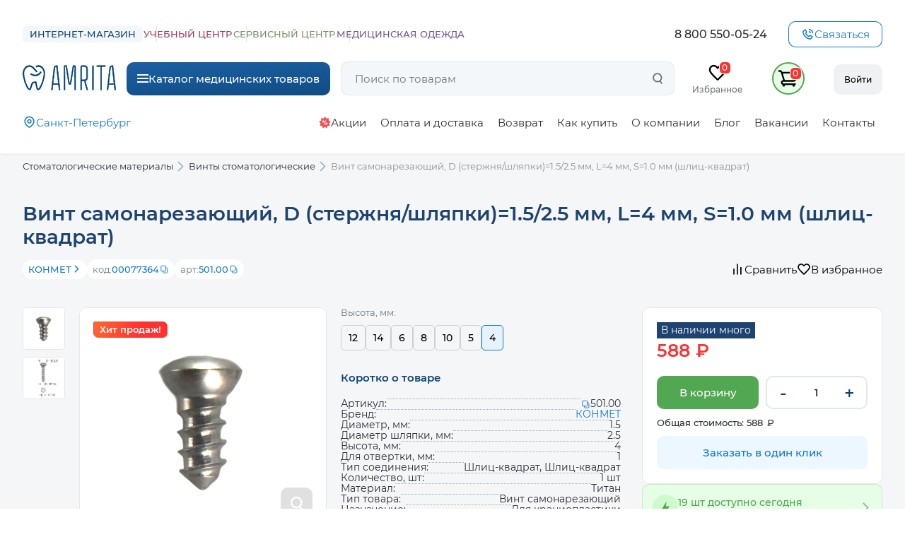

--- FILE ---
content_type: text/html; charset=UTF-8
request_url: https://amrita-dent.ru/catalog/stomatologicheskie-materialy/vinty/tovar-24930
body_size: 36465
content:
<!DOCTYPE html>
<html lang="ru-RU">

<head>
  <meta charset="UTF-8">
  <meta http-equiv="x-ua-compatible" content="ie=edge">
  <meta name="viewport" content="width=device-width, initial-scale=1">
  <meta content="telephone=no" name="format-detection">
  <meta name="HandheldFriendly" content="true">
  <meta property="og:title" content="Винт самонарезающий, D (стержня/шляпки)=1.5/2.5 мм, L=4 мм, S=1.0 мм (шлиц-квадрат) → купить в Москве, Санкт-Петербурге с доставкой по России — цена 588р" />
  <meta property="og:description" content="Купить Винт самонарезающий, D (стержня/шляпки)=1.5/2.5 мм, L=4 мм, S=1.0 мм (шлиц-квадрат) в интернет-магазине. Кредит, лизинг, рассрочка — 0%. Доставка: Санкт-Петербург, Москва, Россия — от 300 руб. Самовывоз — бесплатно. Цена — 588р" />
  <meta property="og:image" content="https://amrita-dent.ru/import_files/32/32656dbc129011e98267902b340a05e9_989a6644ca8f11ea82b9902b340a05e9.jpg" />
  <meta property="og:type" content="website">
  <meta property="og:url" content="https://amrita-dent.ru/catalog/stomatologicheskie-materialy/vinty/tovar-24930" />

  <script type="application/ld+json">
    {
      "@context": "https://schema.org",
      "@type": "Organization",
      "name": "ООО «Амрита ИМ»",
      "url": "https://amrita-dent.ru/",
      "logo": "https://amrita-dent.ru/img/general/logo-mini.png",
      "contactPoint": {
        "@type": "ContactPoint",
        "telephone": "88005500524",
        "contactType": "customer service",
        "areaServed": "RU",
        "availableLanguage": "Russian"
      },
      "sameAs": [
        "https://www.youtube.com/channel/UCsWR0CGP1OLaQTFA0iEg61Q",
        "https://vk.com/amritadent"
      ]
    }
  </script>

  <meta name="theme-color" content="#ffffff">
  <link rel="icon" href="/favicon.svg">
  <link rel="mask-icon" href="/img/favicons/safari-pinned-tab.svg" color="#0e4678">
  <link rel="apple-touch-icon" sizes="180x180" href="/img/favicons/apple-touch-icon.png">
  <link rel="manifest" href="/img/favicons/site.webmanifest">
  <link rel="preload" href="/fonts/Montserrat-Bold.woff2" as="font" crossorigin="anonymous">
  <link rel="preload" href="/fonts/Montserrat-SemiBold.woff2" as="font" crossorigin="anonymous">
  <link rel="preload" href="/fonts/Montserrat-Black.woff2" as="font" crossorigin="anonymous">
  <link rel="preload" href="/fonts/Montserrat-Light.woff2" as="font" crossorigin="anonymous">
  <link rel="preload" href="/fonts/Montserrat-Regular.woff2" as="font" crossorigin="anonymous">
  <link rel="preload" href="/fonts/Montserrat-Medium.woff2" as="font" crossorigin="anonymous">
  <link href="/css/main.min.css?v81" rel="stylesheet">
  <title>Винт самонарезающий, D (стержня/шляпки)=1.5/2.5 мм, L=4 мм, S=1.0 мм (шлиц-квадрат) → купить в Москве, Санкт-Петербурге с доставкой по России — цена 588р</title>
  <style class="l-ss-styles">
    .l-ss-c-offer-label-type-available {
      background: var(--s-color-success-light);
    }

    .l-ss-c-results-categories-is-list .l-ss-c-results-categories-category-title .l-ss-c-results-categories-category-title-is-link {
      color: #1953d1;
      text-decoration: underline;
    }

    .l-ss-c-results-categories-is-list .l-ss-c-results-categories-category-title .l-ss-c-results-categories-category-title-is-link span {
      color: inherit;
    }

    .l-ss-c-results-categories-is-list .l-ss-c-results-categories-category-title .l-ss-c-results-categories-category-title-is-link:hover {
      color: #0846cd;
    }

    .l-ss-c-price-old+.l-ss-c-offer-info-price,
    .l-ss-c-completions-item-prices-wrapper-vs-old-price .l-ss-c-completions-item-price:not(.l-ss-c-price-old) {
      color: #f00;
    }
  </style>
  <meta name="description" content="Купить Винт самонарезающий, D (стержня/шляпки)=1.5/2.5 мм, L=4 мм, S=1.0 мм (шлиц-квадрат) в интернет-магазине. Кредит, лизинг, рассрочка — 0%. Доставка: Санкт-Петербург, Москва, Россия — от 300 руб. Самовывоз — бесплатно. Цена — 588р">
<meta name="csrf-param" content="_csrf">
<meta name="csrf-token" content="w-78wLDh78Zwcc-V4qzW_uvJnfizU9kizmRXfrMBTFiQr7mz2IbXvDlA_OeT2J6_2JjKwMQ-vhqPIhoU628TLA==">

<link href="/js/lib/gallery/glightbox.min.css?v2" rel="stylesheet"></head>
<!-- класс page--new-year отвечает за новогоднее оформление -->

<body class="page">
    <script>
    var amritaCatalog = [];
  </script>
  <!-- Yandex.Metrika counter -->
  <script>
    window.dataLayer = window.dataLayer || [];

    (function(m, e, t, r, i, k, a) {
      m[i] = m[i] || function() {
        (m[i].a = m[i].a || []).push(arguments)
      };
      m[i].l = 1 * new Date();
      k = e.createElement(t), a = e.getElementsByTagName(t)[0], k.async = true, k.src = r, a.parentNode.insertBefore(k, a)
    })
    (window, document, "script", "https://mc.yandex.ru/metrika/tag.js", "ym");

    ym(9652495, "init", {
      clickmap: true,
      trackLinks: true,
      accurateTrackBounce: true,
      webvisor: true,
      ecommerce: "dataLayer"
    });
  </script>
  <noscript>
    <div><img src="https://mc.yandex.ru/watch/9652495" style="position:absolute; left:-9999px;" alt="" /></div>
  </noscript>
  <!-- Top.Mail.Ru counter -->
  <script type="text/javascript">
    var _tmr = window._tmr || (window._tmr = []);
    _tmr.push({
      id: "3392052",
      type: "pageView",
      start: (new Date()).getTime()
    });
    (function(d, w, id) {
      if (d.getElementById(id)) return;
      var ts = d.createElement("script");
      ts.type = "text/javascript";
      ts.async = true;
      ts.id = id;
      ts.src = "https://top-fwz1.mail.ru/js/code.js";
      var f = function() {
        var s = d.getElementsByTagName("script")[0];
        s.parentNode.insertBefore(ts, s);
      };
      if (w.opera == "[object Opera]") {
        d.addEventListener("DOMContentLoaded", f, false);
      } else {
        f();
      }
    })(document, window, "tmr-code");
  </script>
  <noscript>
    <div><img src="https://top-fwz1.mail.ru/counter?id=3392052;js=na" style="position:absolute;left:-9999px;" alt="Top.Mail.Ru" /></div>
  </noscript>
  <!-- /Top.Mail.Ru counter -->
  <script type="text/javascript">
    (function(d, w, t, u, o, s, v) {
      w[o] = w[o] || function() {
        (w[o].q = w[o].q || []).push(arguments)
      };
      s = d.createElement("script");
      s.async = 1;
      s.src = u;
      v = d.getElementsByTagName(t)[0];
      v.parentNode.insertBefore(s, v);
    })(document, window, "script", "//image.sendsay.ru/js/target/tracking_v2.min.js", "sndsy");
    sndsy("init", {
      fid: "amritadent",
      v: "1.0"
    });
    sndsy("send", {});
  </script>

    <div class="page__wrapper page__wrapper--gray">
    


<section class="lighting-bar js-lighting" data-id="1">
  <div class="lighting-bar__wrapper">
    <div class="lighting-bar__bg">
      <div class="lighting-bar__bg-item lighting-bar__bg-item--3"></div>
      <div class="lighting-bar__bg-item lighting-bar__bg-item--2"></div>
      <div class="lighting-bar__bg-item lighting-bar__bg-item--1"></div>
    </div>
    <picture class="lighting-bar__pict">
      <source srcset="/img/assets/lighting-bar/lighting-mobile-new.png" media="(max-width: 479px)">
      <source srcset="/img/assets/lighting-bar/lighting-desktop-new.png"
        media="(max-width: 767px)">
      <source srcset="/img/assets/lighting-bar/lighting-mobile-new.png"
        media="(max-width: 1023px)">
      <img src="/img/assets/lighting-bar/lighting-desktop-new.png" alt="" class="lighting-bar__img" width="436"
        height="70">
    </picture>
    <div class="lighting-bar__text-content">
      <p class="lighting-bar__text">Актуальные акции и&nbsp;спецпредложения</p>
          </div>
    <a href="/stock" class="lighting-bar__confirm js-lighting-confirm">Перейти</a>
  </div>
</section>


<header class="header  js-header">
    <div class="header__wrapper">
    <ul class="header__links links">
      <li class="links__item">
        <a href="/" class="links__text links__text--blue links__text--active">Интернет-магазин</a>
      </li>
      <li class="links__item">
        <a href="https://edu.amrita-dent.ru/" target="_blank" class="links__text links__text--red">Учебный центр</a>
      </li>
      <li class="links__item">
        <a href="/service" target="_blank" class="links__text links__text--green">Сервисный центр</a>
      </li>
      <li class="links__item">
        <a href="https://tezis-shop.ru/" target="_blank" class="links__text links__text--purple">Медицинская
          одежда</a>
      </li>
    </ul>

    <a href="tel:88005500524" class="header__phone">8 800 550-05-24</a>

    <button class="header__call call js-callback-btn" type="button">
      <svg class="call__icon" width="19" height="19">
        <use xlink:href="/img/general/common-sprite.svg?v3#icon-call"></use>
      </svg>
      <span class="call__text">Связаться</span>
    </button>

    <a href="/" class="header__logo">
      <picture>
        <source media="(max-width: 767px)" srcset="/img/minified-svg/logo.svg">
        <source media="(max-width: 1023px)" srcset="/img/minified-svg/icon-logo-tuth.svg">
        <img src="/img/minified-svg/logo.svg" width="147" height="40" alt="" class="header__logo-icon">
      </picture>
    </a>

    <button class="header__menu-btn menu-btn js-menu-open" type="button">
              <svg class="menu-btn__icon" width="16" height="12">
          <use xlink:href="/img/general/common-sprite.svg?v3#icon-burger"></use>
        </svg>
      
      <span class="menu-btn__text above-mobile">
        Каталог <span class="above-tablet">медицинских товаров</span>
      </span>
    </button>

    <button class="header__search search-btn js-search-booster" type="button">
      <span class="search-btn__text">Поиск по товарам</span>
      <svg class="search-btn__icon" width="20" height="20">
        <use xlink:href="/img/general/common-sprite.svg?v3#icon-lens"></use>
      </svg>
    </button>

    <div class="header__user-block user-block">
            <a href="/user/favorites" class="user-block__link js-favorites-amount" data-count="0">
        <svg class="user-block__icon" width="28" height="28">
          <use xlink:href="/img/general/common-sprite.svg?v3#icon-heart"></use>
        </svg>
        <span class="header__label above-mobile">Избранное</span>
      </a>
      <a href="/cart" class="header__user-block-link user-block__link user-block__link--cart js-cart-amount" data-count="0">
        <svg class="user-block__icon" width="28" height="28">
          <use xlink:href="/img/general/common-sprite.svg?v3#icon-cart"></use>
        </svg>
        <span class="visually-hidden">Корзина</span>
      </a>
      <div class="user-block__profile-action profile-action ">
        <button class="profile-action__button profile-action__button--not-auth js-open-login-modal">
                      <picture class="profile-action__user profile-action__user--main">
              <source media="(max-width: 1149px)" srcset="/img/minified-svg/icon-user.svg">
              <img src="/img/minified-svg/icon-avatar.svg" alt="" width="40" height="40"
                class="profile-action__user-img">
            </picture>
                    <span class="profile-action__text">Войти</span>
        </button>

              </div>
    </div>

    <div class="header__location">
      <div class="location js-location-container">
        <button class="location__city location__city--header js-location-open-change">
          <svg class="location__icon" width="19" height="19">
            <use xlink:href="/img/general/common-sprite.svg?v3#icon-location"></use>
          </svg>
          <span class="location__text location__text--no-border js-location above-mobile">Санкт-Петербург</span>
        </button>
        <div class="location__confirm-city js-location-c-modal">
          <div class="location__wrapper">
            <p class="location__question">Ваш город <span class="js-location-city">Сочи</span>?</p>
            <div class="location__btn-box">
              <button class="location__confirm button js-location-close-confirm">Да</button>
              <button class="location__change button js-location-open-change">Выбрать другой</button>
            </div>
          </div>
        </div>
      </div>
    </div>

    <nav class="header__nav nav nav--header">
      <a href="/stock" class="nav__link nav__link--stock">Акции</a>
      <a href="/payment-delivery" class="nav__link">Оплата и доставка</a>
      <a href="/refund" class="nav__link">Возврат</a>
      <a href="/how-to-buy" class="nav__link">Как купить</a>
      <a href="/about" class="nav__link">О компании</a>
      <a href="/blog" class="nav__link">Блог</a>
      <a href="/blog/news/vakansii" class="nav__link">Вакансии</a>
      <a href="/contacts" class="nav__link">Контакты</a>
    </nav>
  </div>
  
<section class="header__menu menu js-menu">
  <div class="menu__bg js-menu-bg"></div>
  <div class="menu__grid js-menu-grid">
    <button class="menu__close js-menu-close" type="button">
      Закрыть меню
      <svg class="menu__close-icon" width="35" height="35">
        <use xlink:href="/img/general/common-sprite.svg?v3#icon-menu-close"></use>
      </svg>
    </button>
    <a href="/" class="menu__logo-link">
      <img src="/img/minified-svg/logo.svg" width="157" height="42" alt="Логотип Амрита" class="menu__logo">
    </a>
    <button class="menu__search search-btn search-btn--menu js-search-booster" type="button">
      <span class="search-btn__text">Поиск по товарам</span>
      <svg class="search-btn__icon" width="20" height="20">
        <use xlink:href="/img/general/common-sprite.svg#icon-lens"></use>
      </svg>
    </button>
    <div class="menu__side-links js-menu-side-links">
      <a href="/stock" class="menu__stock-link">
        Акции и скидки
      </a>
      <a href="/catalog-files" class="menu__stock-link menu__stock-link--catalogs">
        Каталоги
      </a>
    </div>
    <h2 class="menu__title">Каталог</h2>
    <ul class="menu__main-list js-menu-list">
                
        <!-- Вывод списка категорий верхнего уровня -->
        <li class="menu__main-item">
          <!-- Новая структура ссылки основного меню -->
          <a class="menu__main-link"
                              data-id-category="70"
                          href="/catalog/stomatologicheskie-materialy"
          >
            <svg class="menu__item-icon" width="25" height="25">
              <use xlink:href="/img/general/menu-sprite.svg#materials"></use>
            </svg>
            Стоматологические материалы                          <img src="/img/assets/menu/arrow.svg" alt="" class="menu__arrow" width="19" height="19">
                      </a>
        </li>
                
        <!-- Вывод списка категорий верхнего уровня -->
        <li class="menu__main-item">
          <!-- Новая структура ссылки основного меню -->
          <a class="menu__main-link"
                              data-id-category="109"
                          href="/catalog/zubotehnicheskie-materialy"
          >
            <svg class="menu__item-icon" width="25" height="25">
              <use xlink:href="/img/general/menu-sprite.svg#tooth-materials"></use>
            </svg>
            Зуботехнические материалы                          <img src="/img/assets/menu/arrow.svg" alt="" class="menu__arrow" width="19" height="19">
                      </a>
        </li>
                
        <!-- Вывод списка категорий верхнего уровня -->
        <li class="menu__main-item">
          <!-- Новая структура ссылки основного меню -->
          <a class="menu__main-link"
                              data-id-category="1"
                          href="/catalog/stomatologicheskie-instrumenty"
          >
            <svg class="menu__item-icon" width="25" height="25">
              <use xlink:href="/img/general/menu-sprite.svg#tools"></use>
            </svg>
            Стоматологические инструменты                          <img src="/img/assets/menu/arrow.svg" alt="" class="menu__arrow" width="19" height="19">
                      </a>
        </li>
                
        <!-- Вывод списка категорий верхнего уровня -->
        <li class="menu__main-item">
          <!-- Новая структура ссылки основного меню -->
          <a class="menu__main-link"
                              data-id-category="428"
                          href="/catalog/zubotekhnicheskiye-instrumenty"
          >
            <svg class="menu__item-icon" width="25" height="25">
              <use xlink:href="/img/general/menu-sprite.svg#tooth-tools"></use>
            </svg>
            Зуботехнические инструменты                          <img src="/img/assets/menu/arrow.svg" alt="" class="menu__arrow" width="19" height="19">
                      </a>
        </li>
                
        <!-- Вывод списка категорий верхнего уровня -->
        <li class="menu__main-item">
          <!-- Новая структура ссылки основного меню -->
          <a class="menu__main-link"
                              data-id-category="35"
                          href="/catalog/stomatologicheskoe-oborudovanie"
          >
            <svg class="menu__item-icon" width="25" height="25">
              <use xlink:href="/img/general/menu-sprite.svg#equipment"></use>
            </svg>
            Стоматологическое оборудование                          <img src="/img/assets/menu/arrow.svg" alt="" class="menu__arrow" width="19" height="19">
                      </a>
        </li>
                
        <!-- Вывод списка категорий верхнего уровня -->
        <li class="menu__main-item">
          <!-- Новая структура ссылки основного меню -->
          <a class="menu__main-link"
                              data-id-category="62"
                          href="/catalog/zubotehnicheskoe-oborudovanie"
          >
            <svg class="menu__item-icon" width="25" height="25">
              <use xlink:href="/img/general/menu-sprite.svg#tooth-equipment"></use>
            </svg>
            Зуботехническое оборудование                          <img src="/img/assets/menu/arrow.svg" alt="" class="menu__arrow" width="19" height="19">
                      </a>
        </li>
                
        <!-- Вывод списка категорий верхнего уровня -->
        <li class="menu__main-item">
          <!-- Новая структура ссылки основного меню -->
          <a class="menu__main-link"
                              data-id-category="384"
                          href="/catalog/cadcam-sistemy"
          >
            <svg class="menu__item-icon" width="25" height="25">
              <use xlink:href="/img/general/menu-sprite.svg#cad-cam"></use>
            </svg>
            CAD/CAM Системы                          <img src="/img/assets/menu/arrow.svg" alt="" class="menu__arrow" width="19" height="19">
                      </a>
        </li>
                
        <!-- Вывод списка категорий верхнего уровня -->
        <li class="menu__main-item">
          <!-- Новая структура ссылки основного меню -->
          <a class="menu__main-link"
                              data-id-category="30"
                          href="/catalog/profilaktika"
          >
            <svg class="menu__item-icon" width="25" height="25">
              <use xlink:href="/img/general/menu-sprite.svg#prevention"></use>
            </svg>
            Профилактика                          <img src="/img/assets/menu/arrow.svg" alt="" class="menu__arrow" width="19" height="19">
                      </a>
        </li>
                
        <!-- Вывод списка категорий верхнего уровня -->
        <li class="menu__main-item">
          <!-- Новая структура ссылки основного меню -->
          <a class="menu__main-link"
                              data-id-category="130"
                          href="/catalog/medicinskie-sredstva-individualnoy-zaschity"
          >
            <svg class="menu__item-icon" width="25" height="25">
              <use xlink:href="/img/general/menu-sprite.svg#protection"></use>
            </svg>
            Медицинские средства индивидуальной защиты                          <img src="/img/assets/menu/arrow.svg" alt="" class="menu__arrow" width="19" height="19">
                      </a>
        </li>
                
        <!-- Вывод списка категорий верхнего уровня -->
        <li class="menu__main-item">
          <!-- Новая структура ссылки основного меню -->
          <a class="menu__main-link"
                              data-id-category="131"
                          href="/catalog/medicinskaya-odezhda"
          >
            <svg class="menu__item-icon" width="25" height="25">
              <use xlink:href="/img/general/menu-sprite.svg#cloth"></use>
            </svg>
            Медицинская одежда                          <img src="/img/assets/menu/arrow.svg" alt="" class="menu__arrow" width="19" height="19">
                      </a>
        </li>
                
        <!-- Вывод списка категорий верхнего уровня -->
        <li class="menu__main-item">
          <!-- Новая структура ссылки основного меню -->
          <a class="menu__main-link"
                          href="/catalog/knigi-po-stomatologii"
          >
            <svg class="menu__item-icon" width="25" height="25">
              <use xlink:href="/img/general/menu-sprite.svg#books"></use>
            </svg>
            Книги по стоматологии                      </a>
        </li>
                
        <!-- Вывод списка категорий верхнего уровня -->
        <li class="menu__main-item">
          <!-- Новая структура ссылки основного меню -->
          <a class="menu__main-link"
                              data-id-category="138"
                          href="/catalog/dezinficiruyuschie-sredstva"
          >
            <svg class="menu__item-icon" width="25" height="25">
              <use xlink:href="/img/general/menu-sprite.svg#disinfectants"></use>
            </svg>
            Дезинфицирующие средства                          <img src="/img/assets/menu/arrow.svg" alt="" class="menu__arrow" width="19" height="19">
                      </a>
        </li>
                
        <!-- Вывод списка категорий верхнего уровня -->
        <li class="menu__main-item">
          <!-- Новая структура ссылки основного меню -->
          <a class="menu__main-link"
                          href="/catalog/medicinskaya-odezhda/odezhda-i-aksessuary-amrita"
          >
            <svg class="menu__item-icon" width="25" height="25">
              <use xlink:href="/img/general/menu-sprite.svg#"></use>
            </svg>
            Одежда и аксессуары Амрита                      </a>
        </li>
          </ul>
    <div class="menu__body menu__body--hide js-menu-body">
      <button type="button" class="menu__back-link blue-link blue-link--back js-menu-back">Каталог</button>
      <h3 class="menu__category-title"><a href="" class="js-menu-category-name"></a>&nbsp;<sup
          class="menu__category-count js-menu-category-count"></sup>
      </h3>

      <div class="menu__inner">
        <section class="menu__brands menu__brands--hide brands js-menu-brands">
          <h4 class="visually-hidden">Бренды категории</h4>
          <ul class="brands__list brands__list--menu js-menu-brands-list"></ul>
        </section>
        <div class="menu__scroll-wrapper js-menu-scroll">
          <section class="menu__popular menu-popular js-menu-popular" style="display:none;">
            <h4 class="menu-popular__title">Популярные категории</h4>
            <ul class="menu-popular__list js-menu-popular-list"></ul>
          </section>
          <ul class="menu__sub-list js-manu-categories"></ul>
        </div>
      </div>
      
    </div>
  </div>
</section>



  
</header>

<section class="popup-callback js-popup-callback">
  <div class="popup-callback__wrapper">
    <button class="popup-callback__close js-close" aria-label="Закрыть окно"></button>
    <h2 class="popup-callback__title">Перезвоним вам в&nbsp;течение дня</h2>

    <div class="popup-callback__footer">
      <a href="tel:88005500524" class="popup-callback__phone">8 800 550-05-24</a>

      <div class="popup-callback__work">
        <p class="popup-callback__work-text">Пн-чт с 9:00 до 18:00</p>
        <p class="popup-callback__work-text">Пт-сб до 17:00</p>
        <p class="popup-callback__work-text">Вс — выходной</p>
      </div>

      <div class="popup-callback__socials">
        <a href="https://t.me/amritadental" target="_blank" rel="noreferrer" class="popup-callback__social-link">
          <img src="/img/minified-svg/icon-tg-white.svg" width="50" height="50" alt="Иконка Telegram">
        </a>
        <a href="https://wa.me/79313072661" target="_blank" rel="noreferrer"
          class="popup-callback__social-link">
          <img src="/img/minified-svg/icon-wa-white.svg" width="50" height="50" alt="Иконка WhatsApp">
        </a>
      </div>
    </div>

      <form class="popup-callback__form js-callback-form" action="/ajax-user-action/callback" method="POST">
<input type="hidden" name="_csrf" value="w-78wLDh78Zwcc-V4qzW_uvJnfizU9kizmRXfrMBTFiQr7mz2IbXvDlA_OeT2J6_2JjKwMQ-vhqPIhoU628TLA==">
    <h3 class="popup-callback__subtitle">Оставьте заявку, мы&nbsp;перезвоним сами</h3>

    <input type="hidden" name="url" value="https://amrita-dent.ru/catalog/stomatologicheskie-materialy/vinty/tovar-24930">
    <label class="popup-callback__input-box">
      <span class="visually-hidden">Ваше имя</span>
      <input type="text" name="name" class="popup-callback__input js-required" data-is-valid="false"
        placeholder="Ваше имя">
      <span class="popup-callback__error-hint">Введите имя</span>
    </label>
    <label class="popup-callback__input-box">
      <span class="visually-hidden">Ваш номер телефона</span>
      <input type="tel" name="phone" class="popup-callback__input js-required" data-is-valid="false"
        placeholder="Телефон">
      <span class="popup-callback__error-hint">Введите корректный номер</span>
    </label>
    <div class="popup-callback__input-box popup-callback__input-box--full popup-callback__input-box--select select select--new js-select-callback">
      <label class="select__label select__label--form select__label--dark-borders js-select-open">
        <input type="hidden" name="theme" class="js-select-h-input js-required" data-is-valid="false">
        <span class="select__text js-select-input">Тема обращения</span>
        <svg class="select__icon js-select-icon" width="19" height="19">
          <use xlink:href="/img/general/common-sprite.svg?v3#icon-arrow"></use>
        </svg>
      </label>
      <ul class="select__list select__list--new select__list--fit-height js-select-list" data-is-opened="false">
        <li class="select__item select__item--new js-select-item" tabindex="0" data-value="1" data-is-active="false">
          Уточнить статус заказа</li>
        <li class="select__item select__item--new js-select-item" tabindex="0" data-value="2" data-is-active="false">
          Подобрать товары</li>
        <li class="select__item select__item--new js-select-item" tabindex="0" data-value="3" data-is-active="false">
          Оставить жалобу</li>
        <li class="select__item select__item--new js-select-item" tabindex="0" data-value="4" data-is-active="false">
          Другое</li>
      </ul>
    </div>
    <div class="popup-callback__form-footer user-consent-block">
      <label class="cart-item__check">
        <input type="checkbox" name="user_consent" value="" class="cart-item__check-input visually-hidden">
        <span class="cart-item__check-square"></span>
        <!--noindex-->
        <p class="popup-callback__text" style="max-width: unset; margin-left: 10px">
          Я даю согласие на обработку моих персональных данных ООО Амрита ИМ (ИНН 7806567920) в целях обработки заявки и получения обратной связи. Ознакомиться с политикой конфиденциальности можно по <a target="_blank" href="/files/conf-policy.docx" class="order__link">ссылке</a>.
        </p>
        <!--/noindex-->
      </label>
    </div>
    <div class="popup-callback__form-footer">
      <button type="submit" class="popup-callback__submit button button--light-green js-cb-submit">Отправить
        заявку</button>
      <p class="popup-callback__text">
        Нажимая на&nbsp;кнопку, вы&nbsp;соглашаетесь на&nbsp;обработку персональных данных
      </p>
    </div>
      </form>  </div>
  <div class="popup-callback__wrapper popup-callback__wrapper--answer js-preloader">
    <button class="popup-callback__close js-close" aria-label="Закрыть окно"></button>
    <img src="/img/general/preloader.svg" width="200" height="200" alt="Идет отправка"
      class="popup-callback__icon">
  </div>
  <div class="popup-callback__wrapper popup-callback__wrapper--answer js-success">
    <button class="popup-callback__close js-close" aria-label="Закрыть окно"></button>
    <p class="popup__title popup__title--bold popup__title--center popup__title--success popup__title--icon-top">
      Заявка успешно отправлена
    </p>
    <p class="popup__text popup__text--middle popup__text--center">
      Наш менеджер уже обрабатывает заявку и&nbsp;свяжется с&nbsp;вами в&nbsp;течении дня.
    </p>
  </div>
  <div class="popup-callback__wrapper popup-callback__wrapper--answer js-fail">
    <button class="popup-callback__close js-close" aria-label="Закрыть окно"></button>
    <p class="popup__title popup__title--bold popup__title--center popup__title--fail popup__title--icon-top">
      Не удалось отправить заявку
    </p>
    <p class="popup__text popup__text--middle popup__text--center">
      Проверьте подключение к&nbsp;интернету. Если проблема не&nbsp;в&nbsp;нём, попробуйте снова чуть позже.
    </p>
  </div>
</section>
    <main class="content content--gray">
      



      

<div class="content__wrapper">

    <div class="catalog-card js-product-card"
         data-id="24930"  itemtype="http://schema.org/Product" itemscope>
                    <div class="breadcrumbs">
                                    <a class="breadcrumbs__link" href="/catalog/stomatologicheskie-materialy">Стоматологические материалы</a>                                    <a class="breadcrumbs__link" href="/catalog/stomatologicheskie-materialy/vinty">Винты стоматологические</a>                                <span class="breadcrumbs__text">Винт самонарезающий, D (стержня/шляпки)=1.5/2.5 мм, L=4 мм, S=1.0 мм (шлиц-квадрат)</span>                            </div>
                
        <!-- Что бы включить запрет на копирование, необходимо разкомментировать строку ниже, а строку под ней закомментировать -->
        <!-- <div class="catalog-card__box catalog-card__box--disable-select js-disabled-context"> -->
        <div class="catalog-card__box">
            <div class="catalog-card__top">
                <h1 class="catalog-card__title js-product-name" itemprop="name">
                    Винт самонарезающий, D (стержня/шляпки)=1.5/2.5 мм, L=4 мм, S=1.0 мм (шлиц-квадрат)                </h1>

                
                <ul class="catalog-card__options">
                    <li class="catalog-card__options-item">
                                                    <a href="/brand/konmet" class="catalog-card__options-item-link js-product-brand">
                                КОНМЕТ                                <svg width="14" height="14">
                                    <use xlink:href="/img/general/common-sprite.svg#icon-next-arrow"></use>
                                </svg>
                            </a>
                                            </li>
                    <li class="catalog-card__options-item">
                        код: <span class="catalog-card__copy-link tooltip js-copy-link" tabindex="0"
                                   data-result="Код скопирован"
                                   data-copy="00077364   ">00077364                                   <svg width="14" height="14">
                                    <use xlink:href="/img/general/common-sprite.svg#icon-copy"></use>
                                </svg>
                                <span class="tooltip__text js-tooltip"></span></span>
                    </li>
                    <li class="catalog-card__options-item">
                        арт: <span class="catalog-card__copy-link tooltip js-copy-link js-product-vendor-code"
                                   data-result="Артикул скопирован"
                                   data-copy="501.00"
                                   tabindex="0" itemprop="sku" content="501.00">501.00                        <svg width="14" height="14">
                            <use xlink:href="/img/general/common-sprite.svg#icon-copy"></use>
                        </svg>
                            <span class="tooltip__text js-tooltip"></span>
                        </span>
                    </li>
                </ul>

                <div class="catalog-card__buttons">
                    <a class="catalog-card__back" href="https://amrita-dent.ru/catalog/stomatologicheskie-materialy/vinty/tovar-24930">Назад</a>

                                        <!-- Если в сравнении то добавить класс active и поменять текст у тега с классом  user-button__user-text--default на В сравнении -->
                    <button class="user-button user-button--compare js-user-action js-user-compare "
                            data-product-action-app-js="/actions/ajax-product-action/add-product-comparison?productId=24930">
                        <svg class="user-button__icon" width="20" height="20">
                            <use xlink:href="/img/general/common-sprite.svg#icon-compare"></use>
                        </svg>
                        <span class="user-button__user-text user-button__user-text--default js-user-text">Сравнить</span>
                        <span class="user-button__user-text user-button__user-text--remove">Убрать</span>
                    </button>

                    <!-- Если в избранном то добавить класс active и поменять текст у тега с классом  user-button__user-text--default на В избранном -->
                                        <button class="user-button user-button--favorite js-user-action js-user-favorite "
                            data-product-action-app-js="/actions/ajax-product-action/add-product-favorite?productId=24930">
                        <svg class="user-button__icon" width="20" height="20">
                            <use xlink:href="/img/general/common-sprite.svg#icon-heart"></use>
                        </svg>
                        <span class="user-button__user-text user-button__user-text--default js-user-text">В избранное</span>
                        <span class="user-button__user-text user-button__user-text--remove">Убрать</span>
                    </button>
                </div>

            </div>

            <div class="catalog-card__content-left">
                <div class="catalog-card__sticky">
                    <div class="catalog-card__pictures">
                        <div class="catalog-card__thumb-slider  swiper js-item-thumb-swiper">
                            <div class="catalog-card__thumb-list swiper-wrapper">
                                                                                                            <img class="catalog-card__thumb-img js-product-img swiper-slide" src="/import_files/thumbnails/4e/4eb4097136cc9dc2c2ce6afacea8e791.jpg?v=1763535932" width="60" height="60" alt="Винт самонарезающий, D (стержня/шляпки)=1.5/2.5 мм, L=4 мм, S=1.0 мм (шлиц-квадрат) - фото 0">                                                                            <img class="catalog-card__thumb-img js-product-img swiper-slide" src="/import_files/thumbnails/f2/f2081e3d15a3447fd163025cd10bb200.jpg?v=1763535932" width="60" height="60" alt="Винт самонарезающий, D (стержня/шляпки)=1.5/2.5 мм, L=4 мм, S=1.0 мм (шлиц-квадрат) - фото 1">                                                                                                </div>
                        </div>

                        <div class="catalog-card__picture-wrap js-item-swiper">
                            <div class="catalog-card__tags item-tags item-tags--page">
                                
                                                                    <div class="item-tags__tag    item-tags__tag--hit"
                                         

                                    >
                                        Хит продаж!                                    </div>

                                

                            </div>
                                                        <ul class="catalog-card__picture-list swiper-wrapper">
                                                                                                            <li class="catalog-card__picture-item swiper-slide">
                                            <button class="catalog-card__open-photo">
                                                <svg width="25" height="25">
                                                    <use xlink:href="/img/general/common-sprite.svg#icon-lens"></use>
                                                </svg>
                                            </button>
                                            <a href="/import_files/thumbnails/processing/bc/bc760f3dbc98ba093c6038f5ce437636.jpg?v=1763535932"
                                               data-type="image" target="_blank" rel="noopener"
                                               class="glightbox">
                                                <img class="catalog-card__picture-image js-product-img" src="/import_files/thumbnails/4e/4eb4097136cc9dc2c2ce6afacea8e791.jpg?v=1763535932" alt="Винт самонарезающий, D (стержня/шляпки)=1.5/2.5 мм, L=4 мм, S=1.0 мм (шлиц-квадрат) - фото 0">                                                <link itemprop="image"                                                        property="image"
                                                        href="https://amrita-dent.ru/import_files/thumbnails/processing/bc/bc760f3dbc98ba093c6038f5ce437636.jpg"
                                                        content="https://amrita-dent.ru/import_files/thumbnails/processing/bc/bc760f3dbc98ba093c6038f5ce437636.jpg">
                                            </a>
                                        </li>
                                                                            <li class="catalog-card__picture-item swiper-slide">
                                            <button class="catalog-card__open-photo">
                                                <svg width="25" height="25">
                                                    <use xlink:href="/img/general/common-sprite.svg#icon-lens"></use>
                                                </svg>
                                            </button>
                                            <a href="/import_files/thumbnails/processing/13/13a621daac04d46c242cb28761d2e7bc.jpg?v=1763535932"
                                               data-type="image" target="_blank" rel="noopener"
                                               class="glightbox">
                                                <img class="catalog-card__picture-image js-product-img" src="/import_files/thumbnails/f2/f2081e3d15a3447fd163025cd10bb200.jpg?v=1763535932" alt="Винт самонарезающий, D (стержня/шляпки)=1.5/2.5 мм, L=4 мм, S=1.0 мм (шлиц-квадрат) - фото 1">                                                <link itemprop="image"                                                        property="image"
                                                        href="https://amrita-dent.ru/import_files/thumbnails/processing/13/13a621daac04d46c242cb28761d2e7bc.jpg"
                                                        content="https://amrita-dent.ru/import_files/thumbnails/processing/13/13a621daac04d46c242cb28761d2e7bc.jpg">
                                            </a>
                                        </li>
                                                                                                </ul>
                            <div class="catalog-card__pagination slide-pagination"></div>
                        </div>
                    </div>
                </div>
            </div>

            <div class="catalog-card__right">
                <div class="buy-panel">
                                            <!-- добавляем класс sale-buttons__unavailable если товат недоступен к заказу-->
                        <div class="sale-buttons sale-buttons__no-stock js-product-item
                                                        " itemprop="offers" itemscope itemtype="http://schema.org/Offer">
                            <link class="js-product-link" itemprop="url"                                  href="https://amrita-dent.ru/catalog/stomatologicheskie-materialy/vinty/tovar-24930">
                            <div class="sale-buttons__wrapper">
                                <!-- выводим эти два параграфа в блок если товар недоступен к заказу -->
                                
                                
                                    <div class="sale-buttons__prices">
                                        
                                        <div class="sale-buttons__tags">
                                            
                                            
                                                <span class="sale-buttons__availability -blue" itemprop="availability"                                                content="InStock">В наличии много</span>
                                                                                    </div>


                                        <div class="sale-buttons__price-box">
                                            <!-- Если наличие под заказ, то выводим данный блок, сроки берутся из админки -->
                                            <!-- -->
                                                                                            <span class="sale-buttons__price">
                                                <span class="js-product-price" itemprop="price"                                                    content="588"
                                                      data-price="588">588</span>
                                                <span itemprop="priceCurrency" content="RUB">₽</span>
                                            </span>
                                                                                                                                </div>

                                    </div>
                                                                <!-- Если есть подарок то выводим блок с подарком -->
                                                                <div class="sale-buttons__button">


                                                                            <div class="sale-buttons__block js-action-btn-block">
                                            <button class="btn js-add-cart js-side-modal-open" data-cart-url="/actions/ajax-product-action/add-product-cart?productId=24930" data-type="side-cart" data-page="product-page">В корзину</button>
                                            <div class="count-panel count-panel--card js-cart-count-panel">
                                                <button class="count-panel__btn count-panel__btn--minus js-count-minus"
                                                        type="button">-
                                                </button>
                                                <input type="number" class="count-panel__input js-count-input"
                                                       data-id="24930" data-min-value="1"
                                                       data-max-value="9" value="1">
                                                <button class="count-panel__btn count-panel__btn--plus js-count-plus"
                                                        type="button">+
                                                </button>
                                            </div>
                                        </div>
                                        <p class="sale-buttons__total-price js-total-price"
                                           data-price="588">
                                            Общая стоимость: 588                                             ₽</p>

                                                                        
                                                                            <!-- кнопка вызова окна быстрого заказа -->
                                        <button class="btn btn--full btn--light-blue js-side-modal-open"
                                                data-type="order" data-product-id="24930">
                                            Заказать в
                                            один клик
                                        </button>

                                                                    </div>
                                

                                
                                                                                                                                                                </div>
                        </div>
                                                                <button type="button" class="info-panel info-panel--green js-side-modal-open"
                                data-type="available">
                            <span class="info-panel__icon-wrap">
                                <svg class="info-panel__icon" width="19" height="19">
                                <use xlink:href="/img/general/common-sprite.svg?v1#icon-flash"></use>
                                </svg>
                            </span>

                            <span class="info-panel__text">
                                <b>19 шт доступно сегодня</b>
                                Товар готов к отгрузке
                            </span>

                            <svg class="info-panel__arrow" width="19" height="19">
                                <use xlink:href="/img/general/common-sprite.svg?v1#icon-arrow"></use>
                            </svg>
                        </button>
                                        
                    <button type="button" class="info-panel js-side-modal-open" data-type="delivery">
                        <span class="info-panel__icon-wrap">
                            <svg class="info-panel__icon" width="19" height="19">
                            <use xlink:href="/img/general/common-sprite.svg?v1#icon-car"></use>
                            </svg>
                        </span>

                        <span class="info-panel__text">
                            <b>Доставка по всей России</b>
                            Самовывоз, пвз или курьер
                        </span>

                        <svg class="info-panel__arrow" width="19" height="19">
                            <use xlink:href="/img/general/common-sprite.svg?v1#icon-arrow"></use>
                        </svg>
                    </button>

                    <button type="button" class="info-panel js-side-modal-open" data-type="payment">
                        <span class="info-panel__icon-wrap">
                            <svg class="info-panel__icon" width="19" height="19">
                            <use xlink:href="/img/general/common-sprite.svg?v1#icon-card"></use>
                            </svg>
                        </span>

                        <span class="info-panel__text">
                            <b>Разные варианты оплаты</b>
                            Онлайн или при получении
                        </span>

                        <svg class="info-panel__arrow" width="19" height="19">
                            <use xlink:href="/img/general/common-sprite.svg?v1#icon-arrow"></use>
                        </svg>
                    </button>
                </div>

                <!--                -->                            </div>


            <div class="catalog-card__content-right">

                
                    <!-- Блок с характеристиками -->
                    
                        <div class="catalog-card__properties item-properties">
                            <div class="item-properties__head">
                                <h4 class="item-properties__name">Высота, мм:</h4>

                                                            </div>
                            <ul class="item-properties__list">


                                
                                    <li class="item-properties__item">
                                        <!--                                item-properties__link--active-->
                                        <a href="/catalog/stomatologicheskie-materialy/vinty/tovar-2280"
                                           class="item-properties__link
                                                                                          ">
                                            12                                         </a>
                                    </li>
                                
                                    <li class="item-properties__item">
                                        <!--                                item-properties__link--active-->
                                        <a href="/catalog/stomatologicheskie-materialy/vinty/tovar-5579"
                                           class="item-properties__link
                                                                                          ">
                                            14                                         </a>
                                    </li>
                                
                                    <li class="item-properties__item">
                                        <!--                                item-properties__link--active-->
                                        <a href="/catalog/stomatologicheskie-materialy/vinty/tovar-12847"
                                           class="item-properties__link
                                                                                          ">
                                            6                                         </a>
                                    </li>
                                
                                    <li class="item-properties__item">
                                        <!--                                item-properties__link--active-->
                                        <a href="/catalog/stomatologicheskie-materialy/vinty/tovar-16274"
                                           class="item-properties__link
                                                                                          ">
                                            8                                         </a>
                                    </li>
                                
                                    <li class="item-properties__item">
                                        <!--                                item-properties__link--active-->
                                        <a href="/catalog/stomatologicheskie-materialy/vinty/tovar-20165"
                                           class="item-properties__link
                                                                                          ">
                                            10                                         </a>
                                    </li>
                                
                                    <li class="item-properties__item">
                                        <!--                                item-properties__link--active-->
                                        <a href="/catalog/stomatologicheskie-materialy/vinty/tovar-23516"
                                           class="item-properties__link
                                                                                          ">
                                            5                                         </a>
                                    </li>
                                
                                    <li class="item-properties__item">
                                        <!--                                item-properties__link--active-->
                                        <a href="/catalog/stomatologicheskie-materialy/vinty/tovar-24930"
                                           class="item-properties__link
                                                                                          item-properties__link--active">
                                            4                                         </a>
                                    </li>
                                

                            </ul>
                        </div>


                                    
                
                


                
                <div class="catalog-card__info-wrap above-mobile above-tablet js-enable-context">
                    <h2 class="catalog-card__description-title catalog-card__description-title--small"
                        id="char">Коротко о товаре</h2>
                    <dl class="catalog-card__params">
                        <div class="catalog-card__param">
                            <dt class="catalog-card__param-term">Артикул:</dt>
                            <dd class="catalog-card__param-desc">
                                <svg width="14" height="14">
                                    <use xlink:href="/img/general/common-sprite.svg#icon-copy"></use>
                                </svg>
                                <span class="tooltip js-copy-link" tabindex="0" data-copy="501.00"
                                      data-result="Код скопирован">501.00                                    <span class="tooltip__text tooltip__text--left js-tooltip">Код скопирован</span>
                                </span>
                            </dd>
                        </div>
                                                    <div class="catalog-card__param">
                                <dt class="catalog-card__param-term">Бренд:</dt>
                                <dd class="catalog-card__param-desc">
                                    <a href="/brand/konmet">КОНМЕТ</a>
                                </dd>
                            </div>
                                                                            <div class="catalog-card__param">
                                <dt class="catalog-card__param-term">Диаметр, мм:</dt>
                                <dd class="catalog-card__param-desc">
                                                                                                                1.5                                    
                                                                    </dd>
                            </div>

                                                    <div class="catalog-card__param">
                                <dt class="catalog-card__param-term">Диаметр шляпки, мм:</dt>
                                <dd class="catalog-card__param-desc">
                                                                                                                2.5                                    
                                                                    </dd>
                            </div>

                                                    <div class="catalog-card__param">
                                <dt class="catalog-card__param-term">Высота, мм:</dt>
                                <dd class="catalog-card__param-desc">
                                                                                                                4                                    
                                                                    </dd>
                            </div>

                                                    <div class="catalog-card__param">
                                <dt class="catalog-card__param-term">Для отвертки, мм:</dt>
                                <dd class="catalog-card__param-desc">
                                                                                                                1                                    
                                                                    </dd>
                            </div>

                                                    <div class="catalog-card__param">
                                <dt class="catalog-card__param-term">Тип соединения:</dt>
                                <dd class="catalog-card__param-desc">
                                                                                                                                                        Шлиц-квадрат, Шлиц-квадрат                                    
                                                                    </dd>
                            </div>

                                                    <div class="catalog-card__param">
                                <dt class="catalog-card__param-term">Количество, шт:</dt>
                                <dd class="catalog-card__param-desc">
                                                                                                                1 шт                                    
                                                                    </dd>
                            </div>

                                                    <div class="catalog-card__param">
                                <dt class="catalog-card__param-term">Материал:</dt>
                                <dd class="catalog-card__param-desc">
                                                                                                                Титан                                    
                                                                    </dd>
                            </div>

                                                    <div class="catalog-card__param">
                                <dt class="catalog-card__param-term">Тип товара:</dt>
                                <dd class="catalog-card__param-desc">
                                                                                                                Винт самонарезающий                                    
                                                                    </dd>
                            </div>

                                                    <div class="catalog-card__param">
                                <dt class="catalog-card__param-term">Назначение:</dt>
                                <dd class="catalog-card__param-desc">
                                                                                                                Для краниопластики                                    
                                                                    </dd>
                            </div>

                                                    <div class="catalog-card__param">
                                <dt class="catalog-card__param-term">Область применения:</dt>
                                <dd class="catalog-card__param-desc">
                                                                                                                Черепно-челюстно-лицевая хирургия                                    
                                                                    </dd>
                            </div>

                                                    <div class="catalog-card__param">
                                <dt class="catalog-card__param-term">Страна:</dt>
                                <dd class="catalog-card__param-desc">
                                                                            <img class="catalog-card__flag"
                                             src="/uploaded/specifications/15706/1691584108_57240.png"
                                             width="24" height="16" alt="Флаг ">
                                                                                                                Россия                                    
                                                                    </dd>
                            </div>

                                                    <div class="catalog-card__param">
                                <dt class="catalog-card__param-term">Вес, г:</dt>
                                <dd class="catalog-card__param-desc">
                                                                                                                1                                    
                                                                    </dd>
                            </div>

                                            </dl>
                </div>

                <div class="catalog-card__info-wrap above-tablet above-mobile">
                    <div class="catalog-card__files files">
                                                    <a href="/uploaded/pdf/1-Каталог%20Конмет_черепно-лицевая%20хирургия.pdf" target="_blank" class="files__item"
                               title="Скачать PDF каталога для Винт самонарезающий, D (стержня/шляпки)=1.5/2.5 мм, L=4 мм, S=1.0 мм (шлиц-квадрат)">
                                                                    <img src="/uploaded/pdf/1-Каталог%20Конмет_черепно-лицевая%20хирургия.jpg"
                                         width="65" height="93" alt="Обложка каталога для Винт самонарезающий, D (стержня/шляпки)=1.5/2.5 мм, L=4 мм, S=1.0 мм (шлиц-квадрат)"
                                         class="files__img">
                                                                <span class="files__name">
                                          Скачать PDF каталога для Винт самонарезающий, D (стержня/шляпки)=1.5/2.5 мм, L=4 мм, S=1.0 мм (шлиц-квадрат)                                    </span>
                                <span class="files__size"></span>
                            </a>
                                            </div>
                </div>
            </div>

            <div class="catalog-card__container">

                
                                    <section class="catalog-card__section" id="description">
                        <h2 class="catalog-card__description-title">Описание</h2>
                        <div class="catalog-card__description-text text-content" itemprop="description">
                            <p>Винт самонарезающий Конмет изготовлен из&nbsp;титана и&nbsp;применяется в&nbsp;челюстно-лицевой хирургии. Винт исключительно прочно фиксируется на&nbsp;отвёртке благодаря прецизионному соединению шлиц-квадрат. Перед его вкручиванием необходимо просверлить в&nbsp;кости отверстие, в&nbsp;котором он&nbsp;затем нарежет резьбу. Именно поэтому винт называется самонарезающим.</p>
<p>&nbsp;</p>
<p>Преимущества:</p>
<ul>
<li><em>Прочность</em>. Не&nbsp;ломается шляпка при вкручивании</li>
<li><em>Удобство</em>.&nbsp; Легко накалывается и&nbsp;прочно &laquo;сидит&raquo; на&nbsp;жале отвёртки&nbsp;&mdash; винт надёжно центрирован, не&nbsp;спадает и&nbsp;не&nbsp;смещается в&nbsp;стороны при вкручивании</li>
<li><em>Качество и&nbsp;безопасность</em>. Благодаря высококачественному, сертифицированному титану, который не&nbsp;содержит посторонних примесей, винты абсолютно биосовместимы и&nbsp;безопасны для пациентов</li>
</ul>
<p>&nbsp;</p>
<p>Российская компания Конмет специализируется на&nbsp;производстве стоматологических инструментов (микропластины, винты, сверла и&nbsp;т.&nbsp;п.) для черепно-лицевой хирургии, установки имплантатов и&nbsp;ликвидации аномалий. Продукция Конмет состоит из&nbsp;чистого титана, обеспечивающего механическую прочность и&nbsp;несгибаемость корпусов. Кроме этого, титановые приборы полностью исключают контаминацию при работе в&nbsp;ротовой полости. Вся продукция сертифицирована и&nbsp;отвечает международным стандартам качества.</p>                        </div>
                    </section>
                
                <section class="catalog-card__section">
                    <h3 class="catalog-card__description-title">Характеристики</h3>

                    <dl class="catalog-card__params catalog-card__params--big">
                        <div class="catalog-card__param">
                            <dt class="catalog-card__param-term">Артикул:</dt>
                            <dd class="catalog-card__param-desc">
                                <svg width="14" height="14">
                                    <use xlink:href="/img/general/common-sprite.svg#icon-copy"></use>
                                </svg>
                                <span class="tooltip js-copy-link" tabindex="0" data-copy="501.00"
                                      data-result="Код скопирован">501.00                                    <span class="tooltip__text tooltip__text--left js-tooltip">Код скопирован</span>
                                </span>
                            </dd>
                        </div>
                                                    <div class="catalog-card__param">
                                <dt class="catalog-card__param-term">Бренд:</dt>
                                <dd class="catalog-card__param-desc">
                                    <a href="/brand/konmet">КОНМЕТ</a>
                                </dd>
                            </div>
                                                                            <div class="catalog-card__param">
                                <dt class="catalog-card__param-term">Диаметр, мм:</dt>
                                <dd class="catalog-card__param-desc">
                                                                                                                1.5                                    
                                                                    </dd>
                            </div>

                                                    <div class="catalog-card__param">
                                <dt class="catalog-card__param-term">Диаметр шляпки, мм:</dt>
                                <dd class="catalog-card__param-desc">
                                                                                                                2.5                                    
                                                                    </dd>
                            </div>

                                                    <div class="catalog-card__param">
                                <dt class="catalog-card__param-term">Высота, мм:</dt>
                                <dd class="catalog-card__param-desc">
                                                                                                                4                                    
                                                                    </dd>
                            </div>

                                                    <div class="catalog-card__param">
                                <dt class="catalog-card__param-term">Для отвертки, мм:</dt>
                                <dd class="catalog-card__param-desc">
                                                                                                                1                                    
                                                                    </dd>
                            </div>

                                                    <div class="catalog-card__param">
                                <dt class="catalog-card__param-term">Тип соединения:</dt>
                                <dd class="catalog-card__param-desc">
                                                                                                                                                        Шлиц-квадрат, Шлиц-квадрат                                    
                                                                    </dd>
                            </div>

                                                    <div class="catalog-card__param">
                                <dt class="catalog-card__param-term">Количество, шт:</dt>
                                <dd class="catalog-card__param-desc">
                                                                                                                1 шт                                    
                                                                    </dd>
                            </div>

                                                    <div class="catalog-card__param">
                                <dt class="catalog-card__param-term">Материал:</dt>
                                <dd class="catalog-card__param-desc">
                                                                                                                Титан                                    
                                                                    </dd>
                            </div>

                                                    <div class="catalog-card__param">
                                <dt class="catalog-card__param-term">Тип товара:</dt>
                                <dd class="catalog-card__param-desc">
                                                                                                                Винт самонарезающий                                    
                                                                    </dd>
                            </div>

                                                    <div class="catalog-card__param">
                                <dt class="catalog-card__param-term">Назначение:</dt>
                                <dd class="catalog-card__param-desc">
                                                                                                                Для краниопластики                                    
                                                                    </dd>
                            </div>

                                                    <div class="catalog-card__param">
                                <dt class="catalog-card__param-term">Область применения:</dt>
                                <dd class="catalog-card__param-desc">
                                                                                                                Черепно-челюстно-лицевая хирургия                                    
                                                                    </dd>
                            </div>

                                                    <div class="catalog-card__param">
                                <dt class="catalog-card__param-term">Страна:</dt>
                                <dd class="catalog-card__param-desc">
                                                                            <img class="catalog-card__flag"
                                             src="/uploaded/specifications/15706/1691584108_57240.png"
                                             width="24" height="16" alt="Флаг ">
                                                                                                                Россия                                    
                                                                    </dd>
                            </div>

                                                    <div class="catalog-card__param">
                                <dt class="catalog-card__param-term">Вес, г:</dt>
                                <dd class="catalog-card__param-desc">
                                                                                                                1                                    
                                                                    </dd>
                            </div>

                                            </dl>
                </section>

                <section class="catalog-card__section below-tablet below-mobile">
                    <h3 class="visually-hidden">Файлы для скачивания</h3>

                    <div class="catalog-card__files files">
                                                    <a href="/uploaded/pdf/1-Каталог%20Конмет_черепно-лицевая%20хирургия.pdf" target="_blank" class="files__item"
                               title="Скачать PDF каталога для Винт самонарезающий, D (стержня/шляпки)=1.5/2.5 мм, L=4 мм, S=1.0 мм (шлиц-квадрат)">
                                                                    <img src="/uploaded/pdf/1-Каталог%20Конмет_черепно-лицевая%20хирургия.jpg"
                                         width="65" height="93" alt="Обложка каталога для Винт самонарезающий, D (стержня/шляпки)=1.5/2.5 мм, L=4 мм, S=1.0 мм (шлиц-квадрат)"
                                         class="files__img">
                                                                <span class="files__name">
                                          Скачать PDF каталога для Винт самонарезающий, D (стержня/шляпки)=1.5/2.5 мм, L=4 мм, S=1.0 мм (шлиц-квадрат)                                    </span>
                                <span class="files__size"></span>
                            </a>
                                            </div>
                </section>


                <section class="catalog-card__section"
                         id="reviews">
                                            <h3 class="catalog-card__description-title">
                            Отзывов пока нет, но ваш может стать первым
                        </h3>
                        <button type="button" class="btn btn--fit btn--dark-blue js-open-review">Напишите отзыв</button>
                                    </section>
            </div>
        </div>

        <section class="catalog-card__section catalog-card__section--mb-90">
            <h3 class="visually-hidden">Наши преимущества</h3>

            <div class="advantages advantages--white">
                <a href="/payment-delivery" class="advantages__item">
                    <div class="advantages__wrapper">
                        <img class="advantages__ico" width="71" height="69"
                             src="/img/assets/advantages/advantages-icon-1.svg">
                        <p class="advantages__text">Доставка по&nbsp;всей России</p>
                    </div>
                </a>
                <a href="/brand" class="advantages__item">
                    <div class="advantages__wrapper">
                        <img class="advantages__ico" width="72" height="56"
                             src="/img/assets/advantages/advantages-icon-2.svg">
                        <p class="advantages__text">Официальные поставки товаров</p>
                    </div>
                </a>
                <a href="/refund" class="advantages__item">
                    <div class="advantages__wrapper">
                        <img class="advantages__ico" width="66" height="66"
                             src="/img/assets/advantages/advantages-icon-3.svg">
                        <p class="advantages__text">Возврат и&nbsp;обмен
                            в&nbsp;течении 14 дней</p>
                    </div>
                </a>
                <a href="/service" class="advantages__item">
                    <div class="advantages__wrapper">
                        <img class="advantages__ico" width="66" height="65"
                             src="/img/assets/advantages/advantages-icon-4.svg">
                        <p class="advantages__text">Лицензированный
                            сервисный центр</p>
                    </div>
                </a>
            </div>
        </section>

                    <section class="catalog-card__section" id="related">
                <h3 class="catalog-card__description-title">Сопутствующие товары</h3>
                <div class="catalog-card__related-products related-products">
                    <div class="related-products__wrapper">
                        <ul class="related-products__list">
                            

                                <li class="related-products__item">
                                    <a href="/catalog/stomatologicheskie-materialy/boksy-i-kassety-dlya-pinov-vintov/tovar-1116"
                                       class="related-products__img-box">
                                        <img src="/import_files/thumbnails/2b/2b5c71a5d4ab7d11c287840ae8cf208e.jpg"
                                             alt="Кассета-укладка для винтов D=1.5 мм, размер 112х82 мм"
                                             class="related-products__img" width="131" height="131">
                                    </a>
                                    <h4 class="related-products__name">
                                        <a href="/catalog/stomatologicheskie-materialy/boksy-i-kassety-dlya-pinov-vintov/tovar-1116"
                                           class="related-products__link">Кассета-укладка для винтов D=1.5 мм, размер 112х82 мм</a>
                                    </h4>
                                </li>

                            

                                <li class="related-products__item">
                                    <a href="/catalog/stomatologicheskie-materialy/vinty/instrumenty-dlya-fiksatsii-vintov/tovar-1904"
                                       class="related-products__img-box">
                                        <img src="/import_files/thumbnails/21/21ddfa427a2458156b4286633aeea6c7.jpg"
                                             alt="Сверло под угловой наконечник (для миниимплантатов/винтов D=1.5 мм), D=1.2 мм, L(о)/L(р.ч)=44 мм/10 мм"
                                             class="related-products__img" width="131" height="131">
                                    </a>
                                    <h4 class="related-products__name">
                                        <a href="/catalog/stomatologicheskie-materialy/vinty/instrumenty-dlya-fiksatsii-vintov/tovar-1904"
                                           class="related-products__link">Сверло под угловой наконечник (для миниимплантатов/винтов D=1.5 мм), D=1.2 мм, L(о)/L(р.ч)=44 мм/10 мм</a>
                                    </h4>
                                </li>

                            

                                <li class="related-products__item">
                                    <a href="/catalog/stomatologicheskie-materialy/vinty/instrumenty-dlya-fiksatsii-vintov/tovar-2362"
                                       class="related-products__img-box">
                                        <img src="/import_files/thumbnails/13/134dad2fb6e04ea34ab088c547eb6d68.jpg"
                                             alt="Отвертка (жало сменное) для рукоятки (для мини имплантатов D=1.2 мм и D=1.5 мм и винтов D=1.5 мм), L=33 мм, S=1.0 мм (шлиц-квадрат)"
                                             class="related-products__img" width="131" height="131">
                                    </a>
                                    <h4 class="related-products__name">
                                        <a href="/catalog/stomatologicheskie-materialy/vinty/instrumenty-dlya-fiksatsii-vintov/tovar-2362"
                                           class="related-products__link">Отвертка (жало сменное) для рукоятки (для мини имплантатов D=1.2 мм и D=1.5 мм и винтов D=1.5 мм), L=33 мм, S=1.0 мм (шлиц-квадрат)</a>
                                    </h4>
                                </li>

                            

                                <li class="related-products__item">
                                    <a href="/catalog/stomatologicheskie-materialy/vinty/instrumenty-dlya-fiksatsii-vintov/tovar-16745"
                                       class="related-products__img-box">
                                        <img src="/import_files/thumbnails/70/70f2590f3345fb6f060a51ba64122d44.jpg"
                                             alt="Сверло под угловой наконечник (для миниимплантатов/винтов D=1.5 мм), D=1.2 мм, L(о)/L(р.ч)=23 мм/9 мм"
                                             class="related-products__img" width="131" height="131">
                                    </a>
                                    <h4 class="related-products__name">
                                        <a href="/catalog/stomatologicheskie-materialy/vinty/instrumenty-dlya-fiksatsii-vintov/tovar-16745"
                                           class="related-products__link">Сверло под угловой наконечник (для миниимплантатов/винтов D=1.5 мм), D=1.2 мм, L(о)/L(р.ч)=23 мм/9 мм</a>
                                    </h4>
                                </li>

                            

                                <li class="related-products__item">
                                    <a href="/catalog/stomatologicheskie-materialy/vinty/instrumenty-dlya-fiksatsii-vintov/tovar-16923"
                                       class="related-products__img-box">
                                        <img src="/import_files/thumbnails/dc/dcef90d959346a3a89b16b900f0ce2b6.jpg"
                                             alt="Сверло под угловой наконечник (для миниимплантатов/винтов D=1.5 мм), D=1.2 мм, L(о)/L(р.ч)=21 мм/7 мм"
                                             class="related-products__img" width="131" height="131">
                                    </a>
                                    <h4 class="related-products__name">
                                        <a href="/catalog/stomatologicheskie-materialy/vinty/instrumenty-dlya-fiksatsii-vintov/tovar-16923"
                                           class="related-products__link">Сверло под угловой наконечник (для миниимплантатов/винтов D=1.5 мм), D=1.2 мм, L(о)/L(р.ч)=21 мм/7 мм</a>
                                    </h4>
                                </li>

                            

                                <li class="related-products__item">
                                    <a href="/catalog/stomatologicheskie-materialy/vinty/instrumenty-dlya-fiksatsii-vintov/tovar-18231"
                                       class="related-products__img-box">
                                        <img src="/import_files/thumbnails/d9/d9d2c9ee8912f845a7292700941147a7.jpg"
                                             alt="Отвертка поворотная (для винтов D=1.5 мм), L=170 мм, титановая ручка, S=1.0 мм (шлиц-квадрат)"
                                             class="related-products__img" width="131" height="131">
                                    </a>
                                    <h4 class="related-products__name">
                                        <a href="/catalog/stomatologicheskie-materialy/vinty/instrumenty-dlya-fiksatsii-vintov/tovar-18231"
                                           class="related-products__link">Отвертка поворотная (для винтов D=1.5 мм), L=170 мм, титановая ручка, S=1.0 мм (шлиц-квадрат)</a>
                                    </h4>
                                </li>

                            

                                <li class="related-products__item">
                                    <a href="/catalog/stomatologicheskie-materialy/vinty/instrumenty-dlya-fiksatsii-vintov/tovar-22508"
                                       class="related-products__img-box">
                                        <img src="/import_files/thumbnails/79/7900725616f2248753f6e5f4c14e597c.jpg"
                                             alt="Отвертка под угловой наконечник, длинная (для винтов D=1.5 мм), L=25 мм, S=1.0 мм (шлиц-квадрат)"
                                             class="related-products__img" width="131" height="131">
                                    </a>
                                    <h4 class="related-products__name">
                                        <a href="/catalog/stomatologicheskie-materialy/vinty/instrumenty-dlya-fiksatsii-vintov/tovar-22508"
                                           class="related-products__link">Отвертка под угловой наконечник, длинная (для винтов D=1.5 мм), L=25 мм, S=1.0 мм (шлиц-квадрат)</a>
                                    </h4>
                                </li>

                            
                        </ul>
                    </div>
                </div>
            </section>
        
        
                    <section class="catalog-card__section">
                <h3 class="catalog-card__description-title">Все товары этой группы
                                    </h3>
                <div class="catalog-card__group group js-group-container">
                    <ul class="group__list js-group-list">
                        <!--                    Одна карточка-->
                        

                            <li class="group__item js-show-all-item">
                                <a href="/catalog/stomatologicheskie-materialy/vinty/tovar-2280" class="group__link">
                                    <div class="group__img-box">
                                        <img class="group__img" src="/import_files/thumbnails/05/05b9578c36503b419cabcc23a0b1ccc2.jpg" width="93"
                                             height="93"
                                             alt="">
                                    </div>
                                    <h4 class="group__name">Винт самонарезающий, D (стержня/шляпки)=1.5/2.5 мм, L=12 мм, S=1.0 мм (шлиц-квадрат)</h4>
                                    <div class="group__price-box">

                                        <!--    Если есть скидка то выводим это блок и добавляем в него старую цену-->


                                                                                    <p class="group__price">
                                                <span class="group__price-amount">568</span><span
                                                        class="group__price-ruble">₽</span>
                                            </p>
                                        
                                    </div>
                                    <dl class="group__options">
                                        <!--                                Одна опция товара-->
                                        
                                            <div class="group__option">
                                                <dt class="group__option-name">Высота, мм                                                    :
                                                </dt>
                                                <!--                                    если есть выбор то добавляем доп класс group__option-desc--box-->
                                                <dd class="group__option-desc group__option-desc--box">12</dd>

                                            </div>

                                        
                                    </dl>
                                </a>
                            </li>
                        

                            <li class="group__item js-show-all-item">
                                <a href="/catalog/stomatologicheskie-materialy/vinty/tovar-5579" class="group__link">
                                    <div class="group__img-box">
                                        <img class="group__img" src="/import_files/thumbnails/47/473477efdbc1697e587e7bb8f87c6f7f.jpg" width="93"
                                             height="93"
                                             alt="">
                                    </div>
                                    <h4 class="group__name">Винт самонарезающий, D (стержня/шляпки)=1.5/2.5 мм, L=14 мм, S=1.0 мм (шлиц-квадрат)</h4>
                                    <div class="group__price-box">

                                        <!--    Если есть скидка то выводим это блок и добавляем в него старую цену-->


                                                                                    <p class="group__price">
                                                <span class="group__price-amount">568</span><span
                                                        class="group__price-ruble">₽</span>
                                            </p>
                                        
                                    </div>
                                    <dl class="group__options">
                                        <!--                                Одна опция товара-->
                                        
                                            <div class="group__option">
                                                <dt class="group__option-name">Высота, мм                                                    :
                                                </dt>
                                                <!--                                    если есть выбор то добавляем доп класс group__option-desc--box-->
                                                <dd class="group__option-desc group__option-desc--box">14</dd>

                                            </div>

                                        
                                    </dl>
                                </a>
                            </li>
                        

                            <li class="group__item js-show-all-item">
                                <a href="/catalog/stomatologicheskie-materialy/vinty/tovar-12847" class="group__link">
                                    <div class="group__img-box">
                                        <img class="group__img" src="/import_files/thumbnails/7d/7d50bda57faec07f63a793a8bdaeea97.jpg" width="93"
                                             height="93"
                                             alt="">
                                    </div>
                                    <h4 class="group__name">Винт самонарезающий, D (стержня/шляпки)=1.5/2.5 мм, L=6 мм, S=1.0 мм (шлиц-квадрат)</h4>
                                    <div class="group__price-box">

                                        <!--    Если есть скидка то выводим это блок и добавляем в него старую цену-->


                                                                                    <p class="group__price">
                                                <span class="group__price-amount">568</span><span
                                                        class="group__price-ruble">₽</span>
                                            </p>
                                        
                                    </div>
                                    <dl class="group__options">
                                        <!--                                Одна опция товара-->
                                        
                                            <div class="group__option">
                                                <dt class="group__option-name">Высота, мм                                                    :
                                                </dt>
                                                <!--                                    если есть выбор то добавляем доп класс group__option-desc--box-->
                                                <dd class="group__option-desc group__option-desc--box">6</dd>

                                            </div>

                                        
                                    </dl>
                                </a>
                            </li>
                        

                            <li class="group__item js-show-all-item">
                                <a href="/catalog/stomatologicheskie-materialy/vinty/tovar-16274" class="group__link">
                                    <div class="group__img-box">
                                        <img class="group__img" src="/import_files/thumbnails/0d/0d08344f2aad222df472457e006a6802.jpg" width="93"
                                             height="93"
                                             alt="">
                                    </div>
                                    <h4 class="group__name">Винт самонарезающий, D (стержня/шляпки)=1.5/2.5 мм, L=8 мм, S=1.0 мм (шлиц-квадрат)</h4>
                                    <div class="group__price-box">

                                        <!--    Если есть скидка то выводим это блок и добавляем в него старую цену-->


                                                                                    <p class="group__price">
                                                <span class="group__price-amount">568</span><span
                                                        class="group__price-ruble">₽</span>
                                            </p>
                                        
                                    </div>
                                    <dl class="group__options">
                                        <!--                                Одна опция товара-->
                                        
                                            <div class="group__option">
                                                <dt class="group__option-name">Высота, мм                                                    :
                                                </dt>
                                                <!--                                    если есть выбор то добавляем доп класс group__option-desc--box-->
                                                <dd class="group__option-desc group__option-desc--box">8</dd>

                                            </div>

                                        
                                    </dl>
                                </a>
                            </li>
                        

                            <li class="group__item js-show-all-item">
                                <a href="/catalog/stomatologicheskie-materialy/vinty/tovar-20165" class="group__link">
                                    <div class="group__img-box">
                                        <img class="group__img" src="/import_files/thumbnails/5f/5f79ec0cc1036c520dc91fbde6eee426.jpg" width="93"
                                             height="93"
                                             alt="">
                                    </div>
                                    <h4 class="group__name">Винт самонарезающий, D (стержня/шляпки)=1.5/2.5 мм, L=10 мм, S=1.0 мм (шлиц-квадрат)</h4>
                                    <div class="group__price-box">

                                        <!--    Если есть скидка то выводим это блок и добавляем в него старую цену-->


                                                                                    <p class="group__price">
                                                <span class="group__price-amount">565</span><span
                                                        class="group__price-ruble">₽</span>
                                            </p>
                                        
                                    </div>
                                    <dl class="group__options">
                                        <!--                                Одна опция товара-->
                                        
                                            <div class="group__option">
                                                <dt class="group__option-name">Высота, мм                                                    :
                                                </dt>
                                                <!--                                    если есть выбор то добавляем доп класс group__option-desc--box-->
                                                <dd class="group__option-desc group__option-desc--box">10</dd>

                                            </div>

                                        
                                    </dl>
                                </a>
                            </li>
                        

                            <li class="group__item js-show-all-item">
                                <a href="/catalog/stomatologicheskie-materialy/vinty/tovar-23516" class="group__link">
                                    <div class="group__img-box">
                                        <img class="group__img" src="/import_files/thumbnails/c2/c2969c79eeedde96383ee226550cdffc.jpg" width="93"
                                             height="93"
                                             alt="">
                                    </div>
                                    <h4 class="group__name">Винт самонарезающий, D (стержня/шляпки)=1.5/2.5 мм, L=5 мм, S=1.0 мм (шлиц-квадрат)</h4>
                                    <div class="group__price-box">

                                        <!--    Если есть скидка то выводим это блок и добавляем в него старую цену-->


                                                                                    <p class="group__price">
                                                <span class="group__price-amount">588</span><span
                                                        class="group__price-ruble">₽</span>
                                            </p>
                                        
                                    </div>
                                    <dl class="group__options">
                                        <!--                                Одна опция товара-->
                                        
                                            <div class="group__option">
                                                <dt class="group__option-name">Высота, мм                                                    :
                                                </dt>
                                                <!--                                    если есть выбор то добавляем доп класс group__option-desc--box-->
                                                <dd class="group__option-desc group__option-desc--box">5</dd>

                                            </div>

                                        
                                    </dl>
                                </a>
                            </li>
                        
                    </ul>
                    <!-- Показываем кнопку если только есть что показать-->
                                    </div>
            </section>
        
        
        
                            <section class="catalog-card__section stock-goods">
                <h2 class="catalog-card__description-title">Похожие товары</h2>

                <div class="stock-goods__container swiper js-stock-goods-swiper">
                    <div class="stock-goods__list stock-goods__list--index-page swiper-wrapper">
                                                    <div class="stock-goods__product-item swiper-slide">
                                
<!-- Если карточка комбинированная добавляем класс product-item--combined -->
<div class="product-item js-product-item js-product-card  product-item--stocks"
     data-id="21537" data-price="487"
     data-title='Винт самонарезающий, D (стержня/шляпки)=2.0/3.0 мм, L=7 мм, S=1.2 мм (шлиц-квадрат)' data-brand='КОНМЕТ'>
    <div class="product-item__wrapper">
        <!-- Если карточка комбинированая то добавляем данный блок -->
                    <div class="product-item__head">

                
                <div class="product-item__icons">
                    <button class="product-item__quick-view js-quick-view" data-url="/actions/ajax-product-action/quick-view?productId=21537">
                    <span class="product-item__quick-view-text">Быстрый просмотр</span>
                    <svg class="product-item__quick-view-icon" width="32" height="32">
                        <use xlink:href="/img/general/common-sprite.svg#icon-eye"></use>
                    </svg></button>                    <button class="product-item__icons-item product-item__icons-compare js-user-action" data-product-action-app-js="/actions/ajax-product-action/add-product-comparison?productId=21537"><svg class="product-item__icon product-item__icon--compare" width="25" height="25"><use xlink:href="/img/general/common-sprite.svg#icon-compare"></use></svg></button>                    <button class="product-item__icons-item product-item__icons-favorite js-user-action" data-product-action-app-js="/actions/ajax-product-action/add-product-favorite?productId=21537"><svg class="product-item__icon product-item__icon--favorite" width="25" height="25"><use xlink:href="/img/general/common-sprite.svg#icon-heart"></use></svg></button>                </div>
            </div>
                <!-- в тег а как обычно добавляем первую картинку, добавил обязательный класс js-item-slider -->
        <a class="product-item__picture js-item-slider"
           href="/catalog/stomatologicheskie-materialy/vinty/tovar-21537" data-src="/import_files/thumbnails/ea/eac1a43fd7ec834c6c3f5f98cfefde0e.jpg">
           <picture class="product-item__picture-wrap">
                <!-- <source class="js-source" type="image/webp" srcset=""> -->
                <img src="/import_files/thumbnails/ea/eac1a43fd7ec834c6c3f5f98cfefde0e.jpg" alt="" class="product-item__img js-img" width="247" height="220">
            </picture>
            <div class="product-item__slider-controls">
                <!--                сюда добавляем все каритинки включая первую-->
                                                        <div class="product-item__slider-control js-item-slider-control"
                         data-src="/import_files/thumbnails/ea/eac1a43fd7ec834c6c3f5f98cfefde0e.jpg"></div>
                
                                                            <div class="product-item__slider-control js-item-slider-control"
                         data-src="/import_files/thumbnails/3d/3d5c96a37cc47a0bee4bce9c73997629.jpg"></div>
                
                    
                <div class="product-item__slider-pagination">
                                                                        <div class="product-item__slider-pagination-dot  active js-item-slider-dot"></div>
                                                                                                    <div class="product-item__slider-pagination-dot   js-item-slider-dot"></div>
                                                                </div>

            </div>
            <!-- Если есть подарок то добавляем тег -->
            

                <div class="product-item__tags-wrap">
                    
                                                                                </div>

        </a>

                    
                            <div class="product-item__proce-box">
                    
                                            <p class="product-item__price js-product-item-price" data-price="487">
                            487 ₽
                        </p>
                                    </div>
                    

        <h3 class="product-item__title product-item__title--stocks">
                            <a class="product-item__link js-product-item-name" href="/catalog/stomatologicheskie-materialy/vinty/tovar-21537">Винт самонарезающий, D (стержня/шляпки)=2.0/3.0 мм, L=7 мм, S=1.2 мм (шлиц-квадрат)</a>                    </h3>
                    <a class="product-item__option js-product-item-brand" href="/brand/konmet" title="Название бренда">КОНМЕТ</a>                <p class="product-item__option js-product-item-vendor" title="Вендорный код">01.01</p>
        <p class="product-item__option" title="Код товара">КОД: ЦБ-00062146</p>

        
                    <!--            Если доступно сегодня до добавляем класс available--today и текст 10 шт доступно сегодня-->
            <!--            Если доступно позже до добавляем класс available--later и текст 10 шт доступно позже -->
            
                <div class="product-item__availability available available--card available--today" title="68 шт доступно сегодня">
                    68 шт доступно сегодня
                </div>
            
                
                    
                
                    <div class="product-item__btn-wrap">
                        <button class="product-item__add-cart product-item__add-cart--card js-add-cart js-side-modal-open " data-cart-url="/actions/ajax-product-action/add-product-cart?productId=21537" data-type="side-cart">В корзину</button>
                        <div class="count-panel count-panel--card count-panel--full count-panel--no-border hidden js-cart-count-panel"
                             data-url="/actions/ajax-product-action/count-cart?productId=21537" data-type="catalog-card">
                            <button class="count-panel__btn count-panel__btn--minus js-count-minus" aria-label="Вычесть одну единицу товара" title="Вычесть одну единицу товара" type="button">–</button>
                            <input type="number" class="count-panel__input js-count-input" data-min-value="0" data-max-value="9" value="0">
                            <button class="count-panel__btn count-panel__btn--plus js-count-plus" aria-label="Добавить одну единицу товара" title="Добавить одну единицу товара" type="button">+</button>
                        </div>
                        <p class="product-item__total js-total-price" data-price="487"></p>
                            <script>
                                amritaCatalog.push({
                                    'id': "21537",
                                    'name': "Винт самонарезающий, D (стержня/шляпки)=2.0/3.0 мм, L=7 мм, S=1.2 мм (шлиц-квадрат)",
                                    'category': "",
                                    'brand': "КОНМЕТ",
                                    'variant': "",
                                    'price': 487,
                                    'quantity': 1
                                });
                            </script>
                    </div>

                                            <button class="product-item__fast-order js-side-modal-open" data-type="order"
                        data-product-id="21537">Заказать в один клик
                </button>
                        </div>
</div>
                            </div>

                                                    <div class="stock-goods__product-item swiper-slide">
                                
<!-- Если карточка комбинированная добавляем класс product-item--combined -->
<div class="product-item js-product-item js-product-card  product-item--stocks"
     data-id="7862" data-price="487"
     data-title='Винт самонарезающий, D (стержня/шляпки)=2.0/3.0 мм, L=5.5 мм, S=1.2 мм (шлиц-квадрат)' data-brand='КОНМЕТ'>
    <div class="product-item__wrapper">
        <!-- Если карточка комбинированая то добавляем данный блок -->
                    <div class="product-item__head">

                
                <div class="product-item__icons">
                    <button class="product-item__quick-view js-quick-view" data-url="/actions/ajax-product-action/quick-view?productId=7862">
                    <span class="product-item__quick-view-text">Быстрый просмотр</span>
                    <svg class="product-item__quick-view-icon" width="32" height="32">
                        <use xlink:href="/img/general/common-sprite.svg#icon-eye"></use>
                    </svg></button>                    <button class="product-item__icons-item product-item__icons-compare js-user-action" data-product-action-app-js="/actions/ajax-product-action/add-product-comparison?productId=7862"><svg class="product-item__icon product-item__icon--compare" width="25" height="25"><use xlink:href="/img/general/common-sprite.svg#icon-compare"></use></svg></button>                    <button class="product-item__icons-item product-item__icons-favorite js-user-action" data-product-action-app-js="/actions/ajax-product-action/add-product-favorite?productId=7862"><svg class="product-item__icon product-item__icon--favorite" width="25" height="25"><use xlink:href="/img/general/common-sprite.svg#icon-heart"></use></svg></button>                </div>
            </div>
                <!-- в тег а как обычно добавляем первую картинку, добавил обязательный класс js-item-slider -->
        <a class="product-item__picture js-item-slider"
           href="/catalog/stomatologicheskie-materialy/vinty/tovar-7862" data-src="/import_files/thumbnails/6c/6cd0c0608863149a490029cd17e6e0a9.jpg">
           <picture class="product-item__picture-wrap">
                <!-- <source class="js-source" type="image/webp" srcset=""> -->
                <img src="/import_files/thumbnails/6c/6cd0c0608863149a490029cd17e6e0a9.jpg" alt="" class="product-item__img js-img" width="247" height="220">
            </picture>
            <div class="product-item__slider-controls">
                <!--                сюда добавляем все каритинки включая первую-->
                                                        <div class="product-item__slider-control js-item-slider-control"
                         data-src="/import_files/thumbnails/6c/6cd0c0608863149a490029cd17e6e0a9.jpg"></div>
                
                                                            <div class="product-item__slider-control js-item-slider-control"
                         data-src="/import_files/thumbnails/97/97836156b875b2496c7861fdbb537bfb.jpg"></div>
                
                    
                <div class="product-item__slider-pagination">
                                                                        <div class="product-item__slider-pagination-dot  active js-item-slider-dot"></div>
                                                                                                    <div class="product-item__slider-pagination-dot   js-item-slider-dot"></div>
                                                                </div>

            </div>
            <!-- Если есть подарок то добавляем тег -->
            

                <div class="product-item__tags-wrap">
                    
                                                                                </div>

        </a>

                    
                            <div class="product-item__proce-box">
                    
                                            <p class="product-item__price js-product-item-price" data-price="487">
                            487 ₽
                        </p>
                                    </div>
                    

        <h3 class="product-item__title product-item__title--stocks">
                            <a class="product-item__link js-product-item-name" href="/catalog/stomatologicheskie-materialy/vinty/tovar-7862">Винт самонарезающий, D (стержня/шляпки)=2.0/3.0 мм, L=5.5 мм, S=1.2 мм (шлиц-квадрат)</a>                    </h3>
                    <a class="product-item__option js-product-item-brand" href="/brand/konmet" title="Название бренда">КОНМЕТ</a>                <p class="product-item__option js-product-item-vendor" title="Вендорный код">01.00</p>
        <p class="product-item__option" title="Код товара">КОД: ЦБ-00062145</p>

        
                    <!--            Если доступно сегодня до добавляем класс available--today и текст 10 шт доступно сегодня-->
            <!--            Если доступно позже до добавляем класс available--later и текст 10 шт доступно позже -->
            
                <div class="product-item__availability available available--card available--today" title="43 шт доступно сегодня">
                    43 шт доступно сегодня
                </div>
            
                
                    
                
                    <div class="product-item__btn-wrap">
                        <button class="product-item__add-cart product-item__add-cart--card js-add-cart js-side-modal-open " data-cart-url="/actions/ajax-product-action/add-product-cart?productId=7862" data-type="side-cart">В корзину</button>
                        <div class="count-panel count-panel--card count-panel--full count-panel--no-border hidden js-cart-count-panel"
                             data-url="/actions/ajax-product-action/count-cart?productId=7862" data-type="catalog-card">
                            <button class="count-panel__btn count-panel__btn--minus js-count-minus" aria-label="Вычесть одну единицу товара" title="Вычесть одну единицу товара" type="button">–</button>
                            <input type="number" class="count-panel__input js-count-input" data-min-value="0" data-max-value="9" value="0">
                            <button class="count-panel__btn count-panel__btn--plus js-count-plus" aria-label="Добавить одну единицу товара" title="Добавить одну единицу товара" type="button">+</button>
                        </div>
                        <p class="product-item__total js-total-price" data-price="487"></p>
                            <script>
                                amritaCatalog.push({
                                    'id': "7862",
                                    'name': "Винт самонарезающий, D (стержня/шляпки)=2.0/3.0 мм, L=5.5 мм, S=1.2 мм (шлиц-квадрат)",
                                    'category': "",
                                    'brand': "КОНМЕТ",
                                    'variant': "",
                                    'price': 487,
                                    'quantity': 1
                                });
                            </script>
                    </div>

                                            <button class="product-item__fast-order js-side-modal-open" data-type="order"
                        data-product-id="7862">Заказать в один клик
                </button>
                        </div>
</div>
                            </div>

                                                    <div class="stock-goods__product-item swiper-slide">
                                
<!-- Если карточка комбинированная добавляем класс product-item--combined -->
<div class="product-item js-product-item js-product-card  product-item--stocks"
     data-id="17784" data-price="730"
     data-title='Винт самосверлящий, D (стержня/шляпки)=2.0/3.0 мм, L=7 мм, S=1.2 мм (шлиц-квадрат)' data-brand='КОНМЕТ'>
    <div class="product-item__wrapper">
        <!-- Если карточка комбинированая то добавляем данный блок -->
                    <div class="product-item__head">

                
                <div class="product-item__icons">
                    <button class="product-item__quick-view js-quick-view" data-url="/actions/ajax-product-action/quick-view?productId=17784">
                    <span class="product-item__quick-view-text">Быстрый просмотр</span>
                    <svg class="product-item__quick-view-icon" width="32" height="32">
                        <use xlink:href="/img/general/common-sprite.svg#icon-eye"></use>
                    </svg></button>                    <button class="product-item__icons-item product-item__icons-compare js-user-action" data-product-action-app-js="/actions/ajax-product-action/add-product-comparison?productId=17784"><svg class="product-item__icon product-item__icon--compare" width="25" height="25"><use xlink:href="/img/general/common-sprite.svg#icon-compare"></use></svg></button>                    <button class="product-item__icons-item product-item__icons-favorite js-user-action" data-product-action-app-js="/actions/ajax-product-action/add-product-favorite?productId=17784"><svg class="product-item__icon product-item__icon--favorite" width="25" height="25"><use xlink:href="/img/general/common-sprite.svg#icon-heart"></use></svg></button>                </div>
            </div>
                <!-- в тег а как обычно добавляем первую картинку, добавил обязательный класс js-item-slider -->
        <a class="product-item__picture js-item-slider"
           href="/catalog/stomatologicheskie-materialy/vinty/tovar-17784" data-src="/import_files/thumbnails/24/24817ff46a514f2cf8a442e0ca1da120.jpg">
           <picture class="product-item__picture-wrap">
                <!-- <source class="js-source" type="image/webp" srcset=""> -->
                <img src="/import_files/thumbnails/24/24817ff46a514f2cf8a442e0ca1da120.jpg" alt="" class="product-item__img js-img" width="247" height="220">
            </picture>
            <div class="product-item__slider-controls">
                <!--                сюда добавляем все каритинки включая первую-->
                                                        <div class="product-item__slider-control js-item-slider-control"
                         data-src="/import_files/thumbnails/24/24817ff46a514f2cf8a442e0ca1da120.jpg"></div>
                
                                                            <div class="product-item__slider-control js-item-slider-control"
                         data-src="/import_files/thumbnails/5a/5ac8774dd23f91333c410c0f265a705b.jpg"></div>
                
                    
                <div class="product-item__slider-pagination">
                                                                        <div class="product-item__slider-pagination-dot  active js-item-slider-dot"></div>
                                                                                                    <div class="product-item__slider-pagination-dot   js-item-slider-dot"></div>
                                                                </div>

            </div>
            <!-- Если есть подарок то добавляем тег -->
            

                <div class="product-item__tags-wrap">
                    
                                                                                </div>

        </a>

                    
                            <div class="product-item__proce-box">
                    
                                            <p class="product-item__price js-product-item-price" data-price="730">
                            730 ₽
                        </p>
                                    </div>
                    

        <h3 class="product-item__title product-item__title--stocks">
                            <a class="product-item__link js-product-item-name" href="/catalog/stomatologicheskie-materialy/vinty/tovar-17784">Винт самосверлящий, D (стержня/шляпки)=2.0/3.0 мм, L=7 мм, S=1.2 мм (шлиц-квадрат)</a>                    </h3>
                    <a class="product-item__option js-product-item-brand" href="/brand/konmet" title="Название бренда">КОНМЕТ</a>                <p class="product-item__option js-product-item-vendor" title="Вендорный код">01.11</p>
        <p class="product-item__option" title="Код товара">КОД: ЦБ-00062147</p>

        
                    <!--            Если доступно сегодня до добавляем класс available--today и текст 10 шт доступно сегодня-->
            <!--            Если доступно позже до добавляем класс available--later и текст 10 шт доступно позже -->
            
                <div class="product-item__availability available available--card available--today" title="28 шт доступно сегодня">
                    28 шт доступно сегодня
                </div>
            
                
                    
                
                    <div class="product-item__btn-wrap">
                        <button class="product-item__add-cart product-item__add-cart--card js-add-cart js-side-modal-open " data-cart-url="/actions/ajax-product-action/add-product-cart?productId=17784" data-type="side-cart">В корзину</button>
                        <div class="count-panel count-panel--card count-panel--full count-panel--no-border hidden js-cart-count-panel"
                             data-url="/actions/ajax-product-action/count-cart?productId=17784" data-type="catalog-card">
                            <button class="count-panel__btn count-panel__btn--minus js-count-minus" aria-label="Вычесть одну единицу товара" title="Вычесть одну единицу товара" type="button">–</button>
                            <input type="number" class="count-panel__input js-count-input" data-min-value="0" data-max-value="9" value="0">
                            <button class="count-panel__btn count-panel__btn--plus js-count-plus" aria-label="Добавить одну единицу товара" title="Добавить одну единицу товара" type="button">+</button>
                        </div>
                        <p class="product-item__total js-total-price" data-price="730"></p>
                            <script>
                                amritaCatalog.push({
                                    'id': "17784",
                                    'name': "Винт самосверлящий, D (стержня/шляпки)=2.0/3.0 мм, L=7 мм, S=1.2 мм (шлиц-квадрат)",
                                    'category': "",
                                    'brand': "КОНМЕТ",
                                    'variant': "",
                                    'price': 730,
                                    'quantity': 1
                                });
                            </script>
                    </div>

                                            <button class="product-item__fast-order js-side-modal-open" data-type="order"
                        data-product-id="17784">Заказать в один клик
                </button>
                        </div>
</div>
                            </div>

                                                    <div class="stock-goods__product-item swiper-slide">
                                
<!-- Если карточка комбинированная добавляем класс product-item--combined -->
<div class="product-item js-product-item js-product-card  product-item--stocks"
     data-id="44877" data-price="1450"
     data-title='Костный винт D=1.2 мм, L=5 мм' data-brand='OSSTEM'>
    <div class="product-item__wrapper">
        <!-- Если карточка комбинированая то добавляем данный блок -->
                    <div class="product-item__head">

                
                <div class="product-item__icons">
                    <button class="product-item__quick-view js-quick-view" data-url="/actions/ajax-product-action/quick-view?productId=44877">
                    <span class="product-item__quick-view-text">Быстрый просмотр</span>
                    <svg class="product-item__quick-view-icon" width="32" height="32">
                        <use xlink:href="/img/general/common-sprite.svg#icon-eye"></use>
                    </svg></button>                    <button class="product-item__icons-item product-item__icons-compare js-user-action" data-product-action-app-js="/actions/ajax-product-action/add-product-comparison?productId=44877"><svg class="product-item__icon product-item__icon--compare" width="25" height="25"><use xlink:href="/img/general/common-sprite.svg#icon-compare"></use></svg></button>                    <button class="product-item__icons-item product-item__icons-favorite js-user-action" data-product-action-app-js="/actions/ajax-product-action/add-product-favorite?productId=44877"><svg class="product-item__icon product-item__icon--favorite" width="25" height="25"><use xlink:href="/img/general/common-sprite.svg#icon-heart"></use></svg></button>                </div>
            </div>
                <!-- в тег а как обычно добавляем первую картинку, добавил обязательный класс js-item-slider -->
        <a class="product-item__picture js-item-slider"
           href="/catalog/stomatologicheskie-materialy/vinty/tovar-44877" data-src="/import_files/thumbnails/7e/7e2106c9eda658f770ede5fac2fca98f.jpg">
           <picture class="product-item__picture-wrap">
                <!-- <source class="js-source" type="image/webp" srcset=""> -->
                <img src="/import_files/thumbnails/7e/7e2106c9eda658f770ede5fac2fca98f.jpg" alt="" class="product-item__img js-img" width="247" height="220">
            </picture>
            <div class="product-item__slider-controls">
                <!--                сюда добавляем все каритинки включая первую-->
                                    
                    
                <div class="product-item__slider-pagination">
                                                                                    </div>

            </div>
            <!-- Если есть подарок то добавляем тег -->
            

                <div class="product-item__tags-wrap">
                    
                                                                                </div>

        </a>

                    
                            <div class="product-item__proce-box">
                    
                                            <p class="product-item__price js-product-item-price" data-price="1450">
                            1&#8201;450 ₽
                        </p>
                                    </div>
                    

        <h3 class="product-item__title product-item__title--stocks">
                            <a class="product-item__link js-product-item-name" href="/catalog/stomatologicheskie-materialy/vinty/tovar-44877">Костный винт D=1.2 мм, L=5 мм</a>                    </h3>
                    <a class="product-item__option js-product-item-brand" href="/brand/osstem-ru-2" title="Название бренда">OSSTEM</a>                <p class="product-item__option js-product-item-vendor" title="Вендорный код">BSCH1205</p>
        <p class="product-item__option" title="Код товара">КОД: ЦБ-00113970</p>

        
                    <!--            Если доступно сегодня до добавляем класс available--today и текст 10 шт доступно сегодня-->
            <!--            Если доступно позже до добавляем класс available--later и текст 10 шт доступно позже -->
            
                <div class="product-item__availability available available--card available--today" title="14 шт доступно сегодня">
                    14 шт доступно сегодня
                </div>
            
                
                    
                
                    <div class="product-item__btn-wrap">
                        <button class="product-item__add-cart product-item__add-cart--card js-add-cart js-side-modal-open " data-cart-url="/actions/ajax-product-action/add-product-cart?productId=44877" data-type="side-cart">В корзину</button>
                        <div class="count-panel count-panel--card count-panel--full count-panel--no-border hidden js-cart-count-panel"
                             data-url="/actions/ajax-product-action/count-cart?productId=44877" data-type="catalog-card">
                            <button class="count-panel__btn count-panel__btn--minus js-count-minus" aria-label="Вычесть одну единицу товара" title="Вычесть одну единицу товара" type="button">–</button>
                            <input type="number" class="count-panel__input js-count-input" data-min-value="0" data-max-value="9" value="0">
                            <button class="count-panel__btn count-panel__btn--plus js-count-plus" aria-label="Добавить одну единицу товара" title="Добавить одну единицу товара" type="button">+</button>
                        </div>
                        <p class="product-item__total js-total-price" data-price="1450"></p>
                            <script>
                                amritaCatalog.push({
                                    'id': "44877",
                                    'name': "Костный винт D=1.2 мм, L=5 мм",
                                    'category': "",
                                    'brand': "OSSTEM",
                                    'variant': "",
                                    'price': 1450,
                                    'quantity': 1
                                });
                            </script>
                    </div>

                                            <button class="product-item__fast-order js-side-modal-open" data-type="order"
                        data-product-id="44877">Заказать в один клик
                </button>
                        </div>
</div>
                            </div>

                                                    <div class="stock-goods__product-item swiper-slide">
                                
<!-- Если карточка комбинированная добавляем класс product-item--combined -->
<div class="product-item js-product-item js-product-card  product-item--stocks"
     data-id="44880" data-price="1450"
     data-title='Костный винт D=1.4 мм, L=8 мм' data-brand='OSSTEM'>
    <div class="product-item__wrapper">
        <!-- Если карточка комбинированая то добавляем данный блок -->
                    <div class="product-item__head">

                
                <div class="product-item__icons">
                    <button class="product-item__quick-view js-quick-view" data-url="/actions/ajax-product-action/quick-view?productId=44880">
                    <span class="product-item__quick-view-text">Быстрый просмотр</span>
                    <svg class="product-item__quick-view-icon" width="32" height="32">
                        <use xlink:href="/img/general/common-sprite.svg#icon-eye"></use>
                    </svg></button>                    <button class="product-item__icons-item product-item__icons-compare js-user-action" data-product-action-app-js="/actions/ajax-product-action/add-product-comparison?productId=44880"><svg class="product-item__icon product-item__icon--compare" width="25" height="25"><use xlink:href="/img/general/common-sprite.svg#icon-compare"></use></svg></button>                    <button class="product-item__icons-item product-item__icons-favorite js-user-action" data-product-action-app-js="/actions/ajax-product-action/add-product-favorite?productId=44880"><svg class="product-item__icon product-item__icon--favorite" width="25" height="25"><use xlink:href="/img/general/common-sprite.svg#icon-heart"></use></svg></button>                </div>
            </div>
                <!-- в тег а как обычно добавляем первую картинку, добавил обязательный класс js-item-slider -->
        <a class="product-item__picture js-item-slider"
           href="/catalog/stomatologicheskie-materialy/vinty/tovar-44880" data-src="/import_files/thumbnails/7d/7d3071d8fd4c75931455965ee5c68baa.jpg">
           <picture class="product-item__picture-wrap">
                <!-- <source class="js-source" type="image/webp" srcset=""> -->
                <img src="/import_files/thumbnails/7d/7d3071d8fd4c75931455965ee5c68baa.jpg" alt="" class="product-item__img js-img" width="247" height="220">
            </picture>
            <div class="product-item__slider-controls">
                <!--                сюда добавляем все каритинки включая первую-->
                                    
                    
                <div class="product-item__slider-pagination">
                                                                                    </div>

            </div>
            <!-- Если есть подарок то добавляем тег -->
            

                <div class="product-item__tags-wrap">
                    
                                                                                </div>

        </a>

                    
                            <div class="product-item__proce-box">
                    
                                            <p class="product-item__price js-product-item-price" data-price="1450">
                            1&#8201;450 ₽
                        </p>
                                    </div>
                    

        <h3 class="product-item__title product-item__title--stocks">
                            <a class="product-item__link js-product-item-name" href="/catalog/stomatologicheskie-materialy/vinty/tovar-44880">Костный винт D=1.4 мм, L=8 мм</a>                    </h3>
                    <a class="product-item__option js-product-item-brand" href="/brand/osstem-ru-2" title="Название бренда">OSSTEM</a>                <p class="product-item__option js-product-item-vendor" title="Вендорный код">BSCH1408</p>
        <p class="product-item__option" title="Код товара">КОД: ЦБ-00113973</p>

        
                    <!--            Если доступно сегодня до добавляем класс available--today и текст 10 шт доступно сегодня-->
            <!--            Если доступно позже до добавляем класс available--later и текст 10 шт доступно позже -->
            
                <div class="product-item__availability available available--card available--today" title="14 шт доступно сегодня">
                    14 шт доступно сегодня
                </div>
            
                
                    
                
                    <div class="product-item__btn-wrap">
                        <button class="product-item__add-cart product-item__add-cart--card js-add-cart js-side-modal-open " data-cart-url="/actions/ajax-product-action/add-product-cart?productId=44880" data-type="side-cart">В корзину</button>
                        <div class="count-panel count-panel--card count-panel--full count-panel--no-border hidden js-cart-count-panel"
                             data-url="/actions/ajax-product-action/count-cart?productId=44880" data-type="catalog-card">
                            <button class="count-panel__btn count-panel__btn--minus js-count-minus" aria-label="Вычесть одну единицу товара" title="Вычесть одну единицу товара" type="button">–</button>
                            <input type="number" class="count-panel__input js-count-input" data-min-value="0" data-max-value="9" value="0">
                            <button class="count-panel__btn count-panel__btn--plus js-count-plus" aria-label="Добавить одну единицу товара" title="Добавить одну единицу товара" type="button">+</button>
                        </div>
                        <p class="product-item__total js-total-price" data-price="1450"></p>
                            <script>
                                amritaCatalog.push({
                                    'id': "44880",
                                    'name': "Костный винт D=1.4 мм, L=8 мм",
                                    'category': "",
                                    'brand': "OSSTEM",
                                    'variant': "",
                                    'price': 1450,
                                    'quantity': 1
                                });
                            </script>
                    </div>

                                            <button class="product-item__fast-order js-side-modal-open" data-type="order"
                        data-product-id="44880">Заказать в один клик
                </button>
                        </div>
</div>
                            </div>

                        
                    </div>

                    <button type="button" aria-label="Предыдущий слайд"
                            class="category__slide-btn slider-btn slider-btn--tab slider-btn--prev">
                        <svg class="slider-btn__icon" width="13" height="20" viewBox="0 0 13 20" fill="none"
                             xmlns="http://www.w3.org/2000/svg">
                            <path d="M2 2L10 10L2 18" stroke="#000" stroke-opacity=".45" stroke-width="3"
                                  stroke-linecap="round"/>
                        </svg>
                    </button>
                    <button type="button" aria-label="Следующий слайд"
                            class="category__slide-btn slider-btn slider-btn--tab slider-btn--next">
                        <svg class="slider-btn__icon" width="13" height="20" viewBox="0 0 13 20" fill="none"
                             xmlns="http://www.w3.org/2000/svg">
                            <path d="M2 2L10 10L2 18" stroke="#000" stroke-opacity=".45" stroke-width="3"
                                  stroke-linecap="round"/>
                        </svg>
                    </button>
                </div>

            </section>

        
            </div>

    <div class="modal question-form">
        <div class="question-form__wrapper">
            <form id="w0" action="/catalog/stomatologicheskie-materialy/vinty/tovar-24930" method="post">
<input type="hidden" name="_csrf" value="w-78wLDh78Zwcc-V4qzW_uvJnfizU9kizmRXfrMBTFiQr7mz2IbXvDlA_OeT2J6_2JjKwMQ-vhqPIhoU628TLA==">            <div class="question-form__header">
                <h2 class="question-form__title">Задайте вопрос о товаре</h2>
                <button class="question-form__close js-modal-close" data-target=".question-form"
                        aria-label="Закрыть окно">
                </button>
            </div>
            <div class="question-form__body">
                <div class="question-form__field">
                    <div class="form-group field-questionform-textquestion required">

<textarea id="questionform-textquestion" class="question-form__textarea" name="QuestionForm[textQuestion]" rows="6" placeholder="Ваш вопрос" aria-required="true"></textarea>

<div class="help-block"></div>
</div>                </div>
            </div>
            <div class="question-form__footer">
                <div class="question-form__field">
                    <button type="submit" class="question-form__submit">Задать вопрос</button>                </div>
                <div class="question-form__field">
                    <p class="question-form__paragraph">
                        Нажимая на кнопку, вы даете согласие на обработку ваших персональных данных, в том числе на
                        совершение действий, предусмотренных п. 3 ст. 3 ФЗ от 27.07.2006 года № 152-ФЗ «О персональных
                        данных».
                    </p>
                </div>
            </div>
            </form>        </div>
    </div>


    <div class="review-form">
        <button class="review-form__close js-modal-close" type="button" data-target=".review-form"
                aria-label="Закрыть окно"></button>
        <form class="review-form__wrapper js-forms js-check-spam" action="/catalog/stomatologicheskie-materialy/vinty/tovar-24930" method="POST">
<input type="hidden" name="_csrf" value="w-78wLDh78Zwcc-V4qzW_uvJnfizU9kizmRXfrMBTFiQr7mz2IbXvDlA_OeT2J6_2JjKwMQ-vhqPIhoU628TLA==">        <h2 class="review-form__title">Оцените качество товара</h2>
        <div class="review-form__good">
            <img class="review-form__good-img"
                 src="/import_files/thumbnails/4e/4eb4097136cc9dc2c2ce6afacea8e791.jpg" alt=""
                 width="63" height="63">
            <p class="review-form__good-text">Винт самонарезающий, D (стержня/шляпки)=1.5/2.5 мм, L=4 мм, S=1.0 мм (шлиц-квадрат)</p>
        </div>

        <div class="review-form__rating the-stars">
            <input type="radio" name="ReviewForm[rating]" id="rating-5" value="5"
                   class="the-stars__input js-required-radio">
            <label for="rating-5" class="the-stars__label">
                <svg xmlns="http://www.w3.org/2000/svg" class="the-stars__icon" viewBox="0 0 45 45" fill="none">
                    <mask id="a" width="45" height="45" x="0" y="0" maskUnits="userSpaceOnUse" style="mask-type:alpha">
                        <path fill="#D9D9D9" d="M0 0h45v45H0z"/>
                    </mask>
                    <g mask="url(#a)">
                        <path stroke="currentColor" fill="currentColor" stroke-width="2"
                              d="m16.972 15.462 5.537-13.313 5.537 13.313.924-.384-.924.384a1.5 1.5 0 0 0 1.265.919l14.373 1.152-10.95 9.38a1.5 1.5 0 0 0-.484 1.488l3.346 14.025L23.29 34.91a1.5 1.5 0 0 0-1.564 0L9.422 42.426 12.768 28.4a1.5 1.5 0 0 0-.483-1.488l-10.95-9.38 14.372-1.152a1.5 1.5 0 0 0 1.265-.92l-.924-.383.924.384Zm18.903 28.133v-.001.001Z"/>
                    </g>
                </svg>
                <span class="the-stars__text">Отличный товар</span>
            </label>
            <input type="radio" name="ReviewForm[rating]" id="rating-4" value="4" class="the-stars__input">
            <label for="rating-4" class="the-stars__label">
                <svg xmlns="http://www.w3.org/2000/svg" class="the-stars__icon" viewBox="0 0 45 45" fill="none">
                    <mask id="a" width="45" height="45" x="0" y="0" maskUnits="userSpaceOnUse" style="mask-type:alpha">
                        <path fill="#D9D9D9" d="M0 0h45v45H0z"/>
                    </mask>
                    <g mask="url(#a)">
                        <path stroke="currentColor" fill="currentColor" stroke-width="2"
                              d="m16.972 15.462 5.537-13.313 5.537 13.313.924-.384-.924.384a1.5 1.5 0 0 0 1.265.919l14.373 1.152-10.95 9.38a1.5 1.5 0 0 0-.484 1.488l3.346 14.025L23.29 34.91a1.5 1.5 0 0 0-1.564 0L9.422 42.426 12.768 28.4a1.5 1.5 0 0 0-.483-1.488l-10.95-9.38 14.372-1.152a1.5 1.5 0 0 0 1.265-.92l-.924-.383.924.384Zm18.903 28.133v-.001.001Z"/>
                    </g>
                </svg>
                <span class="the-stars__text">Хороший товар</span>
            </label>
            <input type="radio" name="ReviewForm[rating]" id="rating-3" value="3" class="the-stars__input">
            <label for="rating-3" class="the-stars__label">
                <svg xmlns="http://www.w3.org/2000/svg" class="the-stars__icon" viewBox="0 0 45 45" fill="none">
                    <mask id="a" width="45" height="45" x="0" y="0" maskUnits="userSpaceOnUse" style="mask-type:alpha">
                        <path fill="#D9D9D9" d="M0 0h45v45H0z"/>
                    </mask>
                    <g mask="url(#a)">
                        <path stroke="currentColor" fill="currentColor" stroke-width="2"
                              d="m16.972 15.462 5.537-13.313 5.537 13.313.924-.384-.924.384a1.5 1.5 0 0 0 1.265.919l14.373 1.152-10.95 9.38a1.5 1.5 0 0 0-.484 1.488l3.346 14.025L23.29 34.91a1.5 1.5 0 0 0-1.564 0L9.422 42.426 12.768 28.4a1.5 1.5 0 0 0-.483-1.488l-10.95-9.38 14.372-1.152a1.5 1.5 0 0 0 1.265-.92l-.924-.383.924.384Zm18.903 28.133v-.001.001Z"/>
                    </g>
                </svg>
                <span class="the-stars__text">Нормальный товар</span>
            </label>
            <input type="radio" name="ReviewForm[rating]" id="rating-2" value="2" class="the-stars__input">
            <label for="rating-2" class="the-stars__label">
                <svg xmlns="http://www.w3.org/2000/svg" class="the-stars__icon" viewBox="0 0 45 45" fill="none">
                    <mask id="a" width="45" height="45" x="0" y="0" maskUnits="userSpaceOnUse" style="mask-type:alpha">
                        <path fill="#D9D9D9" d="M0 0h45v45H0z"/>
                    </mask>
                    <g mask="url(#a)">
                        <path stroke="currentColor" fill="currentColor" stroke-width="2"
                              d="m16.972 15.462 5.537-13.313 5.537 13.313.924-.384-.924.384a1.5 1.5 0 0 0 1.265.919l14.373 1.152-10.95 9.38a1.5 1.5 0 0 0-.484 1.488l3.346 14.025L23.29 34.91a1.5 1.5 0 0 0-1.564 0L9.422 42.426 12.768 28.4a1.5 1.5 0 0 0-.483-1.488l-10.95-9.38 14.372-1.152a1.5 1.5 0 0 0 1.265-.92l-.924-.383.924.384Zm18.903 28.133v-.001.001Z"/>
                    </g>
                </svg>
                <span class="the-stars__text">Плохой товар</span>
            </label>
            <input type="radio" name="ReviewForm[rating]" id="rating-1" value="1" class="the-stars__input">
            <label for="rating-1" class="the-stars__label">
                <svg xmlns="http://www.w3.org/2000/svg" class="the-stars__icon" viewBox="0 0 45 45" fill="none">
                    <mask id="a" width="45" height="45" x="0" y="0" maskUnits="userSpaceOnUse" style="mask-type:alpha">
                        <path fill="#D9D9D9" d="M0 0h45v45H0z"/>
                    </mask>
                    <g mask="url(#a)">
                        <path stroke="currentColor" fill="currentColor" stroke-width="2"
                              d="m16.972 15.462 5.537-13.313 5.537 13.313.924-.384-.924.384a1.5 1.5 0 0 0 1.265.919l14.373 1.152-10.95 9.38a1.5 1.5 0 0 0-.484 1.488l3.346 14.025L23.29 34.91a1.5 1.5 0 0 0-1.564 0L9.422 42.426 12.768 28.4a1.5 1.5 0 0 0-.483-1.488l-10.95-9.38 14.372-1.152a1.5 1.5 0 0 0 1.265-.92l-.924-.383.924.384Zm18.903 28.133v-.001.001Z"/>
                    </g>
                </svg>
                <span class="the-stars__text">Ужасный товар</span>
            </label>
        </div>
        <fieldset class="review-form__item">
            <h3 class="review-form__subtitle">Напишите, что думаете о товаре</h3>
            <label class="visually-hidden" for="review-text">Ваш отзыв</label>
            <textarea class="review-form__textarea js-required" name="ReviewForm[text]"
                      placeholder="Например, опишите достоинства или недостатки"
                      data-validation-type="text" id="review-text"></textarea>
        </fieldset>

                    <fieldset class="review-form__item">
                <h3 class="review-form__subtitle">Укажите ваши контактные данные</h3>
                <label class="visually-hidden" for="review-email">Ваш email</label>
                <input class="review-form__input js-required" name="ReviewForm[email]" data-validation-type="email"
                       id="review-email"
                       placeholder="Ваш email">
                <label class="visually-hidden" for="review-name">Ваше имя</label>
                <input class="review-form__input js-required" name="ReviewForm[name]" data-validation-type="text"
                       id="review-name"
                       placeholder="Ваше имя">
            </fieldset>
        
        <div class="popup-callback__form-footer user-consent-block" style="margin-bottom: 10px">
          <label class="cart-item__check">
            <input type="checkbox" name="user_consent" value="" class="cart-item__check-input visually-hidden">
            <span class="cart-item__check-square"></span>
            <p class="popup-callback__text" style="max-width: unset; margin-left: 10px">
              Я даю согласие на обработку моих персональных данных ООО Амрита ИМ (ИНН 7806567920) в целях обработки заявки и получения обратной связи. Ознакомиться с политикой конфиденциальности можно по <a target="_blank" href="/files/conf-policy.docx" class="order__link">ссылке</a>.
            </p>
          </label>
        </div>

        <div class="review-form__footer">
            <button class="review-form__submit btn js-submit" type="submit">Опубликовать отзыв</button>
            <p class="review-form__paragraph">
                Нажимая на кнопку, вы даете согласие
                на обработку ваших персональных данных
            </p>
        </div>
        <div class="review-form__answer answer-fo answer-fo--review js-answer">
            <div
                    class="answer-fo__text-content answer-fo__text-content--center answer-fo__text-content--no-max-width js-success">
            </div>
            <div
                    class="answer-fo__text-content answer-fo__text-content--center answer-fo__text-content--no-max-width js-fail">
            </div>
            <div class="answer-fo__loader js-preloader">
                <img src="/img/general/preloader.svg" width="200" height="200" alt="Идет отправка"
                     class="answer-fo__icon">
            </div>
        </div>
        </form>    </div>

    
    <div class="popup popup--size-table js-table-container">
        <div class="popup__wrapper popup__wrapper--table size-table">
            <button type="button" class="popup__close js-close" aria-label="Закрыть окно"></button>

            <div class="size-table__head">
                <h2 class="size-table__title">Таблица размеров</h2>
                <form class="size-table__form js-table-form">
                    <label class="size-table__label">
                        <input type="radio" name="gender" class="size-table__input visually-hidden"
                               data-gender="female" >
                        <span class="size-table__tab">Женщинам</span>
                    </label>
                    <label class="size-table__label">
                        <input type="radio" name="gender" class="size-table__input visually-hidden"
                               data-gender="male" checked>
                        <span class="size-table__tab">Мужчинам</span>
                    </label>
                </form>
            </div>

            <div class="size-table__sheet">
                <table class="table">
                    <thead class="table__head">
                    <tr class="table__row table__row--head">
                        <th class="table__data table__data--head">RUS</th>
                        <th class="table__data table__data--head">Обхват груди, см</th>
                        <th class="table__data table__data--head">Обхват талии, см</th>
                        <th class="table__data table__data--head">Обхват бёдер, см</th>
                    </tr>
                    </thead>
                    <tbody class="table__body js-table-body">
                    <tr class="table__row table__row--hidden"
                        data-gender="female">
                        <td class="table__data">40</td>
                        <td class="table__data">78-82</td>
                        <td class="table__data">60-64</td>
                        <td class="table__data">86-90</td>
                    </tr>
                    <tr class="table__row " data-gender="male">
                        <td class="table__data">44</td>
                        <td class="table__data">88-92</td>
                        <td class="table__data">76-80</td>
                        <td class="table__data">92-96</td>
                    </tr>
                    <tr class="table__row table__row--hidden"
                        data-gender="female">
                        <td class="table__data">42</td>
                        <td class="table__data">82-86</td>
                        <td class="table__data">64-68</td>
                        <td class="table__data">90-94</td>
                    </tr>
                    <tr class="table__row " data-gender="male">
                        <td class="table__data">46</td>
                        <td class="table__data">92-96</td>
                        <td class="table__data">80-84</td>
                        <td class="table__data">96-100</td>
                    </tr>
                    <tr class="table__row table__row--hidden"
                        data-gender="female">
                        <td class="table__data">44</td>
                        <td class="table__data">86-90</td>
                        <td class="table__data">68-72</td>
                        <td class="table__data">94-98</td>
                    </tr>
                    <tr class="table__row " data-gender="male">
                        <td class="table__data">48</td>
                        <td class="table__data">96-100</td>
                        <td class="table__data">84-88</td>
                        <td class="table__data">100-104</td>
                    </tr>
                    <tr class="table__row table__row--hidden"
                        data-gender="female">
                        <td class="table__data">46</td>
                        <td class="table__data">90-94</td>
                        <td class="table__data">72-76</td>
                        <td class="table__data">98-102</td>
                    </tr>
                    <tr class="table__row " data-gender="male">
                        <td class="table__data">50</td>
                        <td class="table__data">100-104</td>
                        <td class="table__data">88-92</td>
                        <td class="table__data">104-108</td>
                    </tr>
                    <tr class="table__row table__row--hidden"
                        data-gender="female">
                        <td class="table__data">48</td>
                        <td class="table__data">94-98</td>
                        <td class="table__data">76-80</td>
                        <td class="table__data">102-106</td>
                    </tr>
                    <tr class="table__row " data-gender="male">
                        <td class="table__data">52</td>
                        <td class="table__data">104-108</td>
                        <td class="table__data">92-96</td>
                        <td class="table__data">108-112</td>
                    </tr>
                    <tr class="table__row table__row--hidden"
                        data-gender="female">
                        <td class="table__data">50</td>
                        <td class="table__data">98-102</td>
                        <td class="table__data">80-84</td>
                        <td class="table__data">106-110</td>
                    </tr>
                    <tr class="table__row " data-gender="male">
                        <td class="table__data">54</td>
                        <td class="table__data">108-112</td>
                        <td class="table__data">96-100</td>
                        <td class="table__data">112-116</td>
                    </tr>
                    <tr class="table__row table__row--hidden"
                        data-gender="female">
                        <td class="table__data">52</td>
                        <td class="table__data">102-106</td>
                        <td class="table__data">84-88</td>
                        <td class="table__data">110-114</td>
                    </tr>
                    <tr class="table__row " data-gender="male">
                        <td class="table__data">56</td>
                        <td class="table__data">112-116</td>
                        <td class="table__data">100-104</td>
                        <td class="table__data">116-120</td>
                    </tr>
                    </tbody>
                </table>
            </div>

            <div class="size-table__info">

                <div class="size-table__left">
                    <h3 class="size-table__subtitle">
                        Как определить размер?
                    </h3>
                    <p class="size-table__text">
                        Сантиметровая лента должна плотно прилегать к телу, но не перетягивать его.
                    </p>
                    <p class="size-table__text">
                        <b class="size-table__bold">Обхват груди</b>
                        измерьте по наиболее выступающим точкам, пропустив ленту под подмышечными впадинами.
                    </p>
                    <p class="size-table__text">
                        <b class="size-table__bold">Обхват талии</b>
                        измеряется по самой узкой части тела, проходя через самую выступающую точку живота.
                    </p>
                    <p class="size-table__text">
                        <b class="size-table__bold">Обхват бёдер</b>
                        измерьте по наиболее выступающим точкам ягодиц.
                    </p>
                </div>

                <div class="size-table__right">
                    <img src="/img/assets/size-table/sizes-male.svg"
                         alt="Илюстрация замеров тела человека" width="228" height="308"
                         class="size-table__img js-table-img">
                </div>

            </div>
        </div>
    </div>

    <div class="sticky-hat js-sticky-hat">
        <div class="content__wrapper sticky-hat__wrapper">
            <div class="sticky-hat__good">
                <img src="/import_files/thumbnails/4e/4eb4097136cc9dc2c2ce6afacea8e791.jpg" alt=""
                     width="49" height="49" class="sticky-hat__img">
                <p class="sticky-hat__title">Винт самонарезающий, D (стержня/шляпки)=1.5/2.5 мм, L=4 мм, S=1.0 мм (шлиц-квадрат)</p>
                <p class="sticky-hat__vendor">
                    код:
                    <span>00077364   </span>
                </p>
            </div>

                            <p class="sticky-hat__price">
                                                                        <span class="sticky-hat__price-current">588 ₽</span>
                                                            </p>
            
            <button class="action-btn js-user-action js-user-compare "
                    data-product-action-app-js="/actions/ajax-product-action/add-product-comparison?productId=24930"
                    type="button" aria-label="Добавить в сравнение">
                <svg width="24" height="24">
                    <use xlink:href="/img/general/common-sprite.svg#icon-compare"></use>
                </svg>
            </button>

            <button class="action-btn js-user-action js-user-favorite "
                    data-product-action-app-js="/actions/ajax-product-action/add-product-favorite?productId=24930"
                    type="button" aria-label="Добавить в избранное">
                <svg width="24" height="24">
                    <use xlink:href="/img/general/common-sprite.svg#icon-heart"></use>
                </svg>
            </button>

                            <button class="sticky-hat__btn btn js-add-cart js-side-modal-open" data-page="product-page"
                        data-cart-url="/actions/ajax-product-action/add-product-cart?productId=24930"
                        data-type="side-cart" type="button">В корзину
                </button>
            
        </div>
    </div>

    
<div class="side-modal js-side-modal">
  <div class="side-modal__wrapper">

    <header class="side-modal__header">
                <div class="side-modal__cart js-cart-amount" data-count="0">
            <svg class="side-modal__icon" width="28" height="28">
            <use xlink:href="/img/general/common-sprite.svg?v1#icon-cart"></use>
            </svg>
        </div>

        <a href="tel:+78005500524" class="side-modal__phone">
            <svg width="19" height="19">
            <use xlink:href="/img/general/common-sprite.svg?v1#icon-call"></use>
            </svg>
            8 (800) 550-05-24
        </a>

        <button type="button" class="side-modal__close js-side-modal-close" aria-label="Закрыть окно">
            <svg width="30" height="30">
            <use xlink:href="/img/general/common-sprite.svg?v1#icon-cross"></use>
            </svg>
        </button>
    </header>

            <section class="side-modal__content js-side-modal-content" data-type="available">
            <div class="side-modal__container">
                <h2 class="side-modal__title">Товар готов к&nbsp;отгрузке</h2>

                <h3 class="side-modal__subtitle">Отгружаем заказ в&nbsp;рабочие дни:</h3>
                <p class="side-modal__text">пн-чт — с&nbsp;9:00&nbsp;до&nbsp;18:00</p>
                <p class="side-modal__text">пт — с&nbsp;9:00&nbsp;до&nbsp;17:00</p>
                <p class="side-modal__text">
                Если вы&nbsp;делаете заказ в&nbsp;выходные, мы&nbsp;зарезервируем товар и&nbsp;обработаем его в&nbsp;рабочий день.
                </p>

                <h3 class="side-modal__subtitle">Доставка:</h3>
                <p class="side-modal__text">Самовывоз, курьер, доставка до&nbsp;пвз.</p>
            </div>
        </section>
    
            <section class="side-modal__content js-side-modal-content" data-type="unavailable">
            <div class="side-modal__container">
                <h2 class="side-modal__title">Доставим в течении 7 дней</h2>

                <p class="side-modal__text">
                Товар находится на одном из складов, поэтому доставка займёт некоторое время.
                </p>

                <h3 class="side-modal__subtitle">Отгружаем заказ в&nbsp;рабочие дни:</h3>
                <p class="side-modal__text">пн-чт — с&nbsp;9:00&nbsp;до&nbsp;18:00</p>
                <p class="side-modal__text">пт — с&nbsp;9:00&nbsp;до&nbsp;17:00</p>
                <p class="side-modal__text">
                Если вы&nbsp;делаете заказ в&nbsp;выходные, мы&nbsp;зарезервируем товар и&nbsp;обработаем его в&nbsp;рабочий день.
                </p>

                <h3 class="side-modal__subtitle">Доставка:</h3>
                <p class="side-modal__text">Самовывоз, курьер, доставка до&nbsp;пвз.</p>
            </div>
        </section>
    
            <section class="side-modal__content js-side-modal-content" data-type="delivery">
            <div class="side-modal__container">
                <h2 class="side-modal__title">Доставка</h2>

                <p class="side-modal__text">
                Узнайте условия доставки и оплаты в вашем регионе, выберите город и ознакомьтесь с информацией ниже.
                </p>

                <button class="side-modal__location js-location-container js-location-pd-container">
                <svg width="22" height="22" class="delivery">
                    <use xlink:href="/img/general/common-sprite.svg?v1#icon-location"></use>
                </svg>
                <span class="side-modal__location-text js-location js-location-pd js-location-open-change">Санкт-Петербург</span>
                </button>

                <h3 class="side-modal__subtitle">Самовывоз — <span style="color:#1379CD;">бесплатно</span></h3>
                <p class="side-modal__text">
                После подтверждения из магазина, вы можете забрать заказ из офиса в Санкт-Петербурге.
                </p>

                <p class="side-modal__text side-modal__text--semibold">Адрес офиса</p>
                <address class="side-modal__text">Санкт-Петербург, ул. Рижская, 3, БЦ «Наутилус», оф. 206</address>

                <p class="side-modal__text side-modal__text--semibold">Режим работы</p>
                <p class="side-modal__text">пн-чт с 9:00 до 18:00 <span class="side-modal__text-bullet">пт-сб с 9:00 до 17:00</span>
                </p>

                <h3 class="side-modal__subtitle">Доставка до ПВЗ — <span style="color:#1379CD;">от <span
                    class="js-pd-price-pvz">200</span> ₽</span></h3>

                <p class="side-modal__text">
                После подтверждения из магазина, вы можете забрать заказ в выбранном вами ПВЗ.
                </p>

                <a href="/payment-delivery#map-title" target="_blank" class="side-modal__link">Пункты выдачи</a>

                <h3 class="side-modal__subtitle">Доставка до адреса — <span style="color:#1379CD;">от <span
                    class="js-pd-price-office">250</span> ₽</span></h3>

                <p class="side-modal__text">
                Время доставки курьером вы выбираете сами при оформлении заказа. За час до выезда курьер свяжется с вами.
                </p>
                <p class="side-modal__text">
                В Ленинградскую область от — 450 ₽.<br>
                В регионы от — 450 ₽.
                </p>

                <p class="side-modal__text side-modal__text--semibold">При заказе от 5 000 ₽ доставка бесплатная</p>
                <p class="side-modal__text">
                Исключение дальние регионы России и вес товара от 5кг.
                </p>
            </div>
        </section>
    
            <section class="side-modal__content js-side-modal-content" data-type="payment">
            <div class="side-modal__container">
                <h2 class="side-modal__title">Оплата</h2>

                <h3 class="side-modal__subtitle">Банковской картой онлайн</h3>
                <p class="side-modal__text side-modal__text--gray">Комиссия: 0%</p>
                <p class="side-modal__text">
                Оплата картами Visa, MasterCard, Мир через платёжный шлюз Сбера. Без комиссии.
                </p>

                <img src="/img/minified-svg/icon-mir.svg" alt="" width="43" height="25"
                class="side-modal__payment-system">
                <img src="/img/minified-svg/icon-visa.svg" alt="" width="43" height="25"
                class="side-modal__payment-system">
                <img src="/img/minified-svg/icon-mastercard.svg" alt="" width="43" height="25"
                class="side-modal__payment-system">

                <div class="side-modal__payment-item">
                    <img src="/img/assets/side-modal/icon-coins.svg" alt="" width="46" height="46">
                    <h3 class="side-modal__subtitle">Наличными при получении</h3>
                    <p class="side-modal__text side-modal__text--gray">Комиссия: 0%</p>
                    <p class="side-modal__text">
                        Оплата наличными при доставке, в пунктах ПВЗ или в офисе «Амрита».
                    </p>
                </div>
                <div class="side-modal__payment-item">
                    <img src="/img/assets/side-modal/icon-card.svg" alt="" width="46" height="46">
                    <h3 class="side-modal__subtitle">Картой при получении</h3>
                    <p class="side-modal__text side-modal__text--gray">Комиссия: 0%</p>
                    <p class="side-modal__text">
                        Оплата наличными при доставке, в пунктах ПВЗ или в офисе «Амрита».
                    </p>
                </div>
                <div class="side-modal__payment-item">
                    <img src="/img/assets/side-modal/icon-acount.svg" alt="" width="46" height="46">
                    <h3 class="side-modal__subtitle">С расчётного счёта юридического лица</h3>
                    <p class="side-modal__text side-modal__text--gray">Комиссия: 0%</p>
                    <p class="side-modal__text">
                        Оформите заказ на юридическое лицо и запросите счёт на оплату при подтверждении заказа.
                    </p>
                </div>

                <img src="/img/minified-svg/icon-dolyami.svg" alt="" width="110" height="33">

                <p class="side-modal__text">
                Разделите сумму покупки на четыре равных платежа —
                без комиссии и дополнительных плат. Покупку вы получите сразу после оплаты первой
                части.
                </p>
                <p class="side-modal__text">
                Выберите «Долями» как способ оплаты на сайте,
                и сумма заказа разделится на четыре
                части:
                </p>

                <ul class="side-modal__list">
                    <li class="side-modal__item">
                        Первую вы оплатите при оформлении заказа — это 25% от всей суммы
                    </li>
                    <li class="side-modal__item">
                        Оставшиеся три будут списываться с вашей карты автоматически, с интервалом в две
                        недели. Перед каждым платежом сервис пришлет вам напоминание о дате спис ания.
                    </li>
                </ul>
            </div>
        </section>
    
            <section class="side-modal__content js-side-modal-content" data-type="receipt">
            <div class="side-modal__container">
                <form action="/actions/product-action/price-request" id="receipt-request" class="side-modal__form form js-request-form">
                <div class="form__content">
                    <h2 class="side-modal__title">Сообщим о поступлении</h2>
                    <div class="side-modal__good good-item">
                    <img src="" alt="" width="67" height="67" class="good-item__img js-good-img">
                    <a href="#" class="good-item__name js-good-name"></a>
                    <p class="good-item__option js-good-vendor"></p>
                    <p class="good-item__price">
                        <span class="good-item__price-current js-good-price" data-price=""></span>
                        <span class="good-item__price-old js-old-price" data-price=""></span>
                    </p>
                    </div>

                    <h3 class="side-modal__subtitle side-modal__subtitle--size-16">Укажите контакты для связи</h3>
                    <p class="side-modal__text">
                    Как только товар появится в наличии, мы пришлём уведомление на указанную вами почту.
                    </p>

                    <input type="hidden" name="productId" class="js-good-id">
                    <input type="hidden" name="noSpam">

                    <div class="form__fieldset form__fieldset--margins">
                    <label class="form__label">
                        <input type="text" class="form__input js-required" name="name" placeholder="Имя">
                        <span class="visually-hidden">Введите ваше Имя</span>
                    </label>
                    <label class="form__label">
                        <input type="email" class="form__input js-required" data-validation-type="email" name="email"
                        placeholder="Эл. почта">
                        <span class="visually-hidden">Введите свою электронную почту</span>
                    </label>
                    </div>

                    <div class="popup-callback__form-footer user-consent-block" style="margin-bottom: 10px">
                      <label class="cart-item__check">
                        <input type="checkbox" name="user_consent" value="" class="cart-item__check-input visually-hidden">
                        <span class="cart-item__check-square"></span>
                        <p class="popup-callback__text" style="max-width: unset; margin-left: 10px">
                          Я даю согласие на обработку моих персональных данных ООО Амрита ИМ (ИНН 7806567920) в целях обработки заявки и получения обратной связи. Ознакомиться с политикой конфиденциальности можно по <a target="_blank" href="/files/conf-policy.docx" class="order__link">ссылке</a>.
                        </p>
                      </label>
                    </div>

                    <p class="form__privacy form__privacy--style-normal form__privacy--full form__privacy--mb-20">
                    Оставляя данные вы соглашаетесь на обработку <a href="/files/user-consent.docx" target="_blank">персональных
                        данных</a>
                    </p>

                    <button type="submit" class="form__btn form__btn--p-20 form__btn--top-auto btn btn--full js-submit">Сообщите о
                    поступлении</button>
                </div>

                <div class="side-modal__answer js-answer">
                    <div class="side-modal__preloader preloader js-preloader"></div>
                    <div class="side-modal__success js-success">
                    <img src="/img/minified-svg/cat-thumb-up.svg" width="226" height="183" alt=""
                        class="side-modal__answer-img">
                    <p class="side-modal__answer-title">Заявка успешно отправлена</p>
                    <p class="side-modal__answer-text">Как только товар поступит на&nbsp;склад, мы&nbsp;вам сообщим</p>
                    </div>
                    <div class="side-modal__fail js-fail">
                    <img src="/img/minified-svg/cat-in-box.svg" width="230" height="165" alt=""
                        class="side-modal__answer-img">
                    <p class="side-modal__answer-title">Ой, похоже есть проблема</p>
                    <p class="side-modal__answer-text">
                        Проверьте, подключены&nbsp;ли вы&nbsp;к&nbsp;интернету.
                        Если всё работает исправно, подождите минут 20
                        и&nbsp;попробуйте снова. Возможно на&nbsp;сайте случилась поломка и&nbsp;прямо сейчас
                        мы&nbsp;её&nbsp;исправляем.
                    </p>
                    <p class="side-modal__answer-text">
                        Или можете не&nbsp;дожидаться починки
                        и&nbsp;позвонить нам в&nbsp;офис
                    </p>
                    <a href="tel:88005500524" class="side-modal__answer-tel">8 (800) 550-05-24</a>
                    </div>
                </div>
                </form>
            </div>
        </section>
        <script>
          document.addEventListener('DOMContentLoaded', function () {
            let checkBox = $('#receipt-request .user-consent-block input[name=user_consent]')
            let submitBtn = $('#receipt-request .form__btn')
            submitBtn.attr('disabled', true)
            checkBox.click(function () {
              let isChecked = $(this).prop('checked')
              if (isChecked) {
                submitBtn.attr('disabled', false)
              } else {
                submitBtn.attr('disabled', true)
              }
            })
          })
        </script>
    
            <section class="side-modal__content js-side-modal-content" data-type="analog">
            <div class="side-modal__container">
                <form action="/actions/product-action/price-request" class="side-modal__form form js-request-form">
                <div class="form__content">
                    <h2 class="side-modal__title">Запросить аналог товара</h2>
                    <div class="side-modal__good good-item">
                    <img src="" alt="" width="67" height="67" class="good-item__img js-good-img">
                    <a href="#" class="good-item__name js-good-name"></a>
                    <p class="good-item__option js-good-vendor"></p>
                    <p class="good-item__price">
                        <span class="good-item__price-current js-good-price" data-price=""></span>
                        <span class="good-item__price-old js-old-price" data-price=""></span>
                    </p>
                    </div>

                    <h3 class="side-modal__subtitle side-modal__subtitle--size-16">Укажите контакты для связи</h3>
                    <p class="side-modal__text">
                    Как только менеджер подберёт подходящие аналоги, он свяжется с вами по указанному номеру.
                    </p>

                    <input type="hidden" name="productId" class="js-good-id">
                    <input type="hidden" name="noSpam">
                    <input type="hidden" name="analog" value="1">

                    <div class="form__fieldset form__fieldset--margins">
                    <label class="form__label">
                        <input type="text" class="form__input js-required" name="name" placeholder="Имя">
                        <span class="visually-hidden">Введите ваше Имя</span>
                    </label>

                    <label class="form__label">
                        <input type="tel" class="form__input js-required" data-validation-type="phone" name="phone"
                        placeholder="Телефон">
                        <span class="visually-hidden">Введите свой Телефон</span>
                    </label>
                    </div>

                    <p class="form__privacy form__privacy--style-normal form__privacy--full form__privacy--mb-20">
                    Оставляя данные вы соглашаетесь на обработку <a href="/files/privacy-policy.pdf" target="_blank">персональных
                        данных</a>
                    </p>

                    <button type="submit" class="form__btn form__btn--p-20 form__btn--top-auto btn btn--full js-submit">Запросить
                    аналог</button>
                </div>

                <div class="side-modal__answer js-answer">
                    <div class="side-modal__preloader preloader js-preloader"></div>
                    <div class="side-modal__success js-success">
                    <img src="/img/minified-svg/cat-thumb-up.svg" width="226" height="183" alt=""
                        class="side-modal__answer-img">
                    <p class="side-modal__answer-title">Заявка успешно отправлена</p>
                    <p class="side-modal__answer-text">Как только менеджер подберёт подходящие аналоги, он&nbsp;свяжется
                        с&nbsp;вами по&nbsp;указанному номеру.</p>
                    </div>
                    <div class="side-modal__fail js-fail">
                    <img src="/img/minified-svg/cat-in-box.svg" width="230" height="165" alt=""
                        class="side-modal__answer-img">
                    <p class="side-modal__answer-title">Ой, похоже есть проблема</p>
                    <p class="side-modal__answer-text">
                        Проверьте, подключены&nbsp;ли вы&nbsp;к&nbsp;интернету.
                        Если всё работает исправно, подождите минут 20
                        и&nbsp;попробуйте снова. Возможно на&nbsp;сайте случилась поломка и&nbsp;прямо сейчас
                        мы&nbsp;её&nbsp;исправляем.
                    </p>
                    <p class="side-modal__answer-text">
                        Или можете не&nbsp;дожидаться починки
                        и&nbsp;позвонить нам в&nbsp;офис
                    </p>
                    <a href="tel:88005500524" class="side-modal__answer-tel">8 (800) 550-05-24</a>
                    </div>
                </div>
                </form>
            </div>
        </section>
    
            <section class="side-modal__content js-side-modal-content" data-type="price-request">
            <div class="side-modal__container">
                <form action="/actions/product-action/price-request" class="side-modal__form form js-request-form">
                    <div class="form__content">
                        <h2 class="side-modal__title">Запросить цену товара</h2>
                        <div class="side-modal__good good-item">
                        <img src="" alt="" width="67" height="67" class="good-item__img js-good-img">
                        <a href="#" class="good-item__name js-good-name"></a>
                        <p class="good-item__option js-good-vendor"></p>
                        <p class="good-item__price">
                            <span class="good-item__price-current js-good-price" data-price=""></span>
                            <span class="good-item__price-old js-old-price" data-price=""></span>
                        </p>
                        </div>

                        <h3 class="side-modal__subtitle side-modal__subtitle--size-16">Укажите контакты для связи</h3>
                        <p class="side-modal__text">
                        Как только цена товара появится на сайте, мы пришлём письмо на указанную вами почту.
                        </p>

                        <input type="hidden" name="productId" class="js-good-id">
                        <input type="hidden" name="noSpam">

                        <div class="form__fieldset form__fieldset--margins">
                        <label class="form__label">
                            <input type="text" class="form__input js-required" name="name" placeholder="Имя">
                            <span class="visually-hidden">Введите ваше Имя</span>
                        </label>
                        <label class="form__label">
                            <input type="email" class="form__input js-required" data-validation-type="email" name="email"
                            placeholder="Эл. почта">
                            <span class="visually-hidden">Введите свою электронную почту</span>
                        </label>
                        </div>

                        <p class="form__privacy form__privacy--style-normal form__privacy--full form__privacy--mb-20">
                        Оставляя данные вы соглашаетесь на обработку <a href="/files/privacy-policy.pdf" target="_blank">персональных
                            данных</a>
                        </p>

                        <button type="submit" class="form__btn form__btn--p-20 form__btn--top-auto btn btn--full js-submit">Запросить
                        цену</button>
                    </div>

                    <div class="side-modal__answer js-answer">
                        <div class="side-modal__preloader preloader js-preloader"></div>
                        <div class="side-modal__success js-success">
                        <img src="/img/minified-svg/cat-thumb-up.svg" width="226" height="183" alt=""
                            class="side-modal__answer-img">
                        <p class="side-modal__answer-title">Заявка успешно отправлена</p>
                        <p class="side-modal__answer-text">Как только цена товара появится на сайте, мы пришлём письмо на указанную
                            вами почту.</p>
                        </div>
                        <div class="side-modal__fail js-fail">
                        <img src="/img/minified-svg/cat-in-box.svg" width="230" height="165" alt=""
                            class="side-modal__answer-img">
                        <p class="side-modal__answer-title">Ой, похоже есть проблема</p>
                        <p class="side-modal__answer-text">
                            Проверьте, подключены&nbsp;ли вы&nbsp;к&nbsp;интернету.
                            Если всё работает исправно, подождите минут 20
                            и&nbsp;попробуйте снова. Возможно на&nbsp;сайте случилась поломка и&nbsp;прямо сейчас
                            мы&nbsp;её&nbsp;исправляем.
                        </p>
                        <p class="side-modal__answer-text">
                            Или можете не&nbsp;дожидаться починки
                            и&nbsp;позвонить нам в&nbsp;офис
                        </p>
                        <a href="tel:88005500524" class="side-modal__answer-tel">8 (800) 550-05-24</a>
                        </div>
                    </div>
                </form>
            </div>
        </section>
    
            <section class="side-modal__content side-modal__content--mb-0 js-side-modal-content" data-type="side-cart">
            <div class="side-cart js-cart" data-order-url="/cart/checkout-order-3" data-remove-url="/actions/product-action/remove-product-ajax" data-change-url="/actions/product-action/change-product-ajax">
                <div class="side-modal__container">
                <h2 class="side-modal__title">Корзина</h2>

                <div class="side-cart__wrapper" data-cart-type="available">
                    <div class="side-cart__header">
                        <button type="button" class="side-cart__remove js-cart-check-remove">
                            <svg width=" 25" height="25">
                            <use xlink:href="/img/general/common-sprite.svg?v1#icon-cross"></use>
                            </svg>
                            Удалить ( <span class="js-cart-check-count"></span> )
                        </button>

                        <label class="side-cart__check-all check">
                            <span class="check__label">Выбрать все</span>
                            <input type="checkbox" class="visually-hidden check__input js-cart-check js-check-all" value="all">
                            <span class="check__box"></span>
                        </label>
                    </div>

                    <div class="side-cart__list js-list-available"></div>
                </div>


                <div class="side-cart__wrapper" data-cart-type="unavailable">
                    <p class="side-cart__subtitle js-unavailable-title">Товары под заказ</p>
                    <div class="side-cart__header">
                        <button type="button" class="side-cart__remove js-cart-check-remove">
                            <svg width=" 25" height="25">
                            <use xlink:href="/img/general/common-sprite.svg?v1#icon-cross"></use>
                            </svg>
                            Удалить ( <span class="js-cart-check-count"></span> )
                        </button>

                        <label class="side-cart__check-all check">
                            <span class="check__label">Выбрать все</span>
                            <input type="checkbox" class="visually-hidden check__input js-cart-check js-check-all" value="all">
                            <span class="check__box"></span>
                        </label>
                    </div>

                    <div class="side-cart__list js-list-unavailable"></div>
                </div>

                </div>

                <div class="side-modal__footer js-cart-info">
                    <div class="side-modal__container">
                        <p class="side-modal__price-text js-cart-total-container">
                            <span>Товары <span class="js-cart-count"></span></span>
                            <span class="js-cart-total" data-number=""></span>
                            </p>
                            <p class="side-modal__price-text hide js-cart-not-price">Цена по запросу</p>
                            <p class="side-modal__price-text side-modal__price-text--red js-cart-discount-container">
                            <span class="js-cart-discount-title">Скидка</span>
                            <span class="js-cart-discount" data-number=""></span>
                        </p>

                        <form action="/cart/is-promo-code" method="post"
                            class="side-modal__promocode promocode js-promocode-form">
                            <div class="promocode__wrap promocode__wrap--mb-15">
                                <label for="cartPromocode" class="visually-hidden">Введите промокод</label>
                                <input class="promocode__input js-promocode-input" type="text" name="promocode"
                                    id="cartPromocode" placeholder="Введите промокод...">
                                <button class="promocode__clear js-promocode-clear" type="button"
                                        aria-label="Очистить поле"></button>
                                <button class="promocode__submit js-promocode-submit" type="submit">Применить</button>
                                <p class="promocode__error js-promocode-error"></p>
                            </div>
                        </form>


                        <a href="/cart/checkout-order-3" rel="nofollow" class="side-modal__submit btn btn--full js-cart-submit">
                            <span class="side-modal__link-arrow">Оформить <span class="no-mobile">заказ</span></span>
                        </a>

                    </div>
                </div>

                <div class="side-cart__empty">
                    <div class="side-cart__empty">
                        <img src="/img/minified-svg/cat-in-box.svg" alt="" width="231" height="163" class="side-cart__empty-img">
                        <h2 class="side-cart__empty-title">Корзина пуста</h2>
                        <p class="side-cart__empty-text">Перейдите в каталог, чтобы найти всё, что нужно</p>
                        <a href="/catalog" class="side-cart__empty-link btn btn--fit">Перейти в каталог</a>
                    </div>
                </div>
            </div>
        </section>
    
            <section class="side-modal__content side-modal__content--mb-0 js-side-modal-content" data-type="order" data-order-state="order">
            <div class="side-order">
                <div class="side-order__content side-order__content--order">
                    <div class="side-modal__container">
                        <h2 class="side-modal__title">Оформление заказа</h2>
                        <form action="/actions/product-action/order" method="post" id="fast-order" class="side-order__form form">

                            <p class="side-modal__text">
                                После оформления заказа в один клик, наш менеджер перезвонит вам, чтобы его подтвердить.
                            </p>

                            <div class="side-order__good good-item">
                                <img src="" alt="" width="67" height="67" class="good-item__img js-good-img">
                                <a href="#" class="good-item__name js-good-name"></a>
                                <p class="good-item__option js-good-vendor"></p>
                                <p class="good-item__price">
                                <span class="good-item__price-current js-good-price" data-price=""></span>
                                <span class="good-item__price-old js-old-price" data-price=""></span>
                                </p>

                                <div class="good-item__action-wrap">
                                <button class="tool tool--gray js-user-action" data-product-action-app-js="" type="button">
                                    <svg class="tool__icon" width=" 25" height="25">
                                    <use xlink:href="/img/general/common-sprite.svg?v1#icon-heart"></use>
                                    </svg>
                                </button>

                                <div class="good-item__count-panel">
                                    <div class="count-panel count-panel--card js-count-side-order">
                                    <button class="count-panel__btn count-panel__btn--minus js-count-minus"
                                        aria-label="Вычесть одну единицу товара" title="Вычесть одну единицу товара" type="button">–
                                    </button>
                                    <input type="number" class="count-panel__input" data-min-value="1" value="1" name="OrderInOneClick[count]">
                                    <button class="count-panel__btn count-panel__btn--plus js-count-plus"
                                        aria-label="Добавить одну единицу товара" title="Добавить одну единицу товара" type="button">+
                                    </button>
                                    </div>
                                </div>
                                </div>
                            </div>

                            <fieldset class="form__fieldset side-modal__section">
                                <h3 class="side-modal__subtitle side-modal__subtitle--mt-0">Варианты доставки</h3>

                                <label class="radio-panel">
                                <input type="radio" name="OrderInOneClick[type_delivery]" value="pickup-amrita"
                                    class="visually-hidden radio-panel__input" checked>
                                <span class="radio-panel__box">
                                    <b class="radio-panel__name">Самовывоз — бесплатно</b>

                                    После подтверждения из магазина, вы можете забрать заказ из офиса в Санкт-Петербурге.
                                </span>
                                </label>
                                <label class="radio-panel">
                                <input type="radio" name="OrderInOneClick[type_delivery]" value="pickup-pvz"
                                    class="visually-hidden radio-panel__input">
                                <span class="radio-panel__box">
                                    <b class="radio-panel__name">Доставка до ПВЗ — от 300 ₽</b>

                                    После подтверждения из магазина, вы можете забрать заказ в выбранном вами ПВЗ.
                                </span>
                                </label>
                                <label class="radio-panel">
                                <input type="radio" name="OrderInOneClick[type_delivery]" value="office-home"
                                    class="visually-hidden radio-panel__input">
                                <span class="radio-panel__box">
                                    <b class="radio-panel__name">Доставка курьером — от 300 ₽</b>

                                    После оформления заказа, менеджер свяжется с вами для уточнения времени доставки.
                                </span>
                                </label>
                            </fieldset>

                            <div class="side-order__pickup side-modal__section" data-tab-content="pickup-amrita" data-is-visible="true">
                                <p class="side-order__pickup-text">
                                После подтверждения из&nbsp;магазина, вы&nbsp;можете забрать заказ в&nbsp;офисе в&nbsp;Санкт-Петербурге
                                </p>
                                <ul class="side-order__pickup-list">
                                <li>пн-чт с 9:00 до 18:00</li>
                                <li>пт-сб с 9:00 до 17:00</li>
                                </ul>
                            </div>

                            <div class="side-modal__section" data-tab-content="pickup-pvz" data-is-visible="false">
                                <h3 class="side-modal__subtitle side-modal__subtitle--mt-0 side-modal__subtitle--mb-20">Пункт выдачи</h3>

                                <div style="display: none">
                                <p class="side-modal__text side-modal__text--semibold side-modal__text--success js-pvz-name"></p>
                                <p class="side-modal__text side-modal__text--size-16 side-modal__text--location js-pvz-address"></p>
                                <p class="side-modal__text side-modal__text--size-16 side-modal__text--time js-pvz-time"></p>
                                </div>

                                <button
                                class="side-order__btn btn btn--with-icon btn--full btn--blue-trans btn--center btn--fw-600 js-pvz-open"
                                type="button">
                                <svg class="btn__icon" width="24" height="24">
                                    <use xlink:href="/img/general/common-sprite.svg?v1#icon-location-chose"></use>
                                </svg>
                                Выбрать пункт выдачи
                                </button>
                            </div>

                            <fieldset class="form__fieldset">
                                <h3 class="side-modal__subtitle side-modal__subtitle--mt-0">Данные получателя</h3>

                                <input type="hidden" name="OrderInOneClick[product_id]" class="js-good-id">
                                <input type="hidden" class="js-pvz-input-name" name="OrderInOneClick[pvz_name]" data-required="true">
                                <input type="hidden" class="js-pvz-input-type" name="OrderInOneClick[pvz_type]">
                                <label class="form__label">
                                <input type="text" data-type="text" name="OrderInOneClick[name]" class="form__input" placeholder="Имя"
                                    data-required="true">
                                <span class="visually-hidden">Ведите ваше имя</span>
                                </label>
                                <label class="form__label">
                                <input type="tel" data-type="tel" name="OrderInOneClick[phone]" class="form__input" placeholder="Телефон"
                                    data-required="true">
                                <span class="visually-hidden">Ведите ваш телефон</span>
                                </label>
                                <label class="form__label">
                                <input type="email" data-type="email" name="OrderInOneClick[email]" class="form__input"
                                    placeholder="Эл. почта" data-required="true">
                                <span class="visually-hidden">Ведите вашу почту</span>
                                </label>
                                <label class="form__label" data-tab-content="office-home" data-is-visible="false">
                                <input type="text" data-type="text" name="OrderInOneClick[address]" class="form__input"
                                    placeholder="Адрес доставки" data-required="true">
                                <span class="visually-hidden">Ведите ваш адрес доставки</span>
                                </label>

                                <div class="popup-callback__form-footer user-consent-block">
                                  <label class="cart-item__check">
                                    <input type="checkbox" name="user_consent" value="" class="cart-item__check-input visually-hidden">
                                    <span class="cart-item__check-square"></span>
                                    <p class="popup-callback__text" style="max-width: unset; margin-left: 10px">
                                      Я даю согласие на обработку моих персональных данных ООО Амрита ИМ (ИНН 7806567920) в целях обработки заявки и получения обратной связи. Ознакомиться с политикой конфиденциальности можно по <a target="_blank" href="/files/conf-policy.docx" class="order__link">ссылке</a>.
                                    </p>
                                  </label>
                                </div>

                            </fieldset>

                            <p class="form__privacy form__privacy--full form__privacy--style-normal form__privacy--mt-20">
                                Оформляя заказ вы соглашаетесь на обработку <a href="/files/conf-policy.docx" target="_blank">персональных
                                данных</a>
                            </p>
                        </form>

                    </div>

                    <div class="side-modal__footer">
                        <div class="side-modal__container">
                            <p class="side-modal__price-text">
                                <span class="js-total-amount">1 товар</span>
                                <span class="js-total-price"></span>
                            </p>
                            <p class="side-modal__price-text side-modal__price-text--red">
                                <span>Скидка</span>
                                <span class="js-discount"></span>
                            </p>
                            <p class="side-modal__price-text side-modal__price-text--red" style="display: none">
                                <span>Промокод</span>
                                <span class="js-promocode"></span>
                            </p>

                            <!-- <form action="/data/promocode.json" method="post"
                                class="side-modal__promocode promocode js-side-order-promocode-form">
                                <div class="promocode__wrap promocode__wrap--mb-15">
                                <label for="orderPromocode" class="visually-hidden">Введите промокод</label>
                                <input class="promocode__input js-promocode-input" type="text" name="promocode" id="orderPromocode"
                                    placeholder="Введите промокод...">
                                <button class="promocode__clear js-promocode-clear" type="button" aria-label="Очистить поле"></button>
                                <button class="promocode__submit js-promocode-submit" type="submit">Применить</button>
                                <p class="promocode__error js-promocode-error"></p>
                                </div>
                            </form> -->

                            <button type="submit" form="fast-order" class="side-modal__submit btn btn--full">
                                <span class="side-modal__link-arrow">Оформить <span class="no-mobile">заказ</span></span>
                            </button>
                        </div>
                    </div>
                </div>

                <div class="side-order__content side-order__content--pvz">
                    <div class="side-modal__container">
                        <h2 class="side-modal__title">Выберите пункт выдачи</h2>

                        <div class="js-map-filter"></div>

                        <div style="display: none">
                        <p class="side-modal__text side-modal__text--16 side-modal__text--semibold js-pvz-name"></p>
                        <p class="side-modal__text side-modal__text--16 side-modal__text--time js-pvz-time"></p>

                        <button class="side-order__btn side-order__btn--mt-30 btn btn--full btn--center js-pvz-back"
                            type="button">Заберу здесь</button>
                        </div>

                        <div id="side-map" class="side-order__map" data-type="fast-order"></div>
                    </div>

                    <div class="side-modal__footer">
                        <div class="side-modal__container">
                            <button type="button" class="btn btn--with-icon btn--full btn--light-blue btn--center js-pvz-back">
                                <svg class="btn__icon" width="19" height="19">
                                <use xlink:href="/img/general/common-sprite.svg?v1#icon-back"></use>
                                </svg>
                                Назад
                            </button>
                        </div>
                    </div>
                </div>

                <div class="side-modal__answer">
                    <div class="side-modal__preloader preloader"></div>
                    <div class="side-modal__success">
                        <img src="/img/minified-svg/cat-thumb-up.svg" width="226" height="183" alt=""
                        class="side-modal__answer-img">
                        <p class="side-modal__answer-title">Заказ успешно оформлен</p>
                        <p class="side-modal__answer-text">В ближайшее время менеджер перезвонит вам на указанный номер</p>
                    </div>
                    <div class="side-modal__fail">
                        <img src="/img/minified-svg/cat-in-box.svg" width="230" height="165" alt=""
                        class="side-modal__answer-img">
                        <p class="side-modal__answer-title">Ой, похоже есть проблема</p>
                        <p class="side-modal__answer-text">
                        Проверьте, подключены&nbsp;ли вы&nbsp;к&nbsp;интернету.
                        Если всё работает исправно, подождите минут 20
                        и&nbsp;попробуйте снова. Возможно на&nbsp;сайте случилась поломка и&nbsp;прямо сейчас
                        мы&nbsp;её&nbsp;исправляем.
                        </p>
                        <p class="side-modal__answer-text">
                        Или можете не&nbsp;дожидаться починки
                        и&nbsp;позвонить нам в&nbsp;офис
                        </p>
                        <a href="tel:88005500524" class="side-modal__answer-tel">8 (800) 550-05-24</a>
                    </div>
                </div>
            </div>
        </section>
        <script>
          document.addEventListener('DOMContentLoaded', function () {
            let checkBox = $('#fast-order .user-consent-block input[name=user_consent]')
            let submitBtn = $('.side-order__content--order .side-modal__submit')
            submitBtn.attr('disabled', true)
            checkBox.click(function () {
              let isChecked = $(this).prop('checked')
              if (isChecked) {
                submitBtn.attr('disabled', false)
              } else {
                submitBtn.attr('disabled', true)
              }
            })
          })
        </script>
    
            <section class="side-modal__content side-modal__content--mb-0 js-side-modal-content" data-type="side-leasing" data-state="default">
            <div class="side-cart">
                <div class="side-modal__container">
                    <h2 class="side-modal__title">Купить товар в лизинг</h2>

                    <form id="side-leasing" action="#" class="side-cart__wrapper">
                        <div class="side-cart__header">
                        <button type="button" class="side-cart__remove js-remove">
                            <svg width=" 25" height="25">
                            <use xlink:href="/img/general/common-sprite.svg?v1#icon-cross"></use>
                            </svg>
                            Удалить ( <span class="js-checked-amount"></span> )
                        </button>

                        <label class="side-cart__check-all check">
                            <span class="check__label">Выбрать все</span>
                            <input type="checkbox" class="visually-hidden check__input" name="check-all" value="all" checked>
                            <span class="check__box"></span>
                        </label>
                        </div>

                        <div class="side-cart__list js-good-list"></div>
                    </form>
                </div>

                <div class="side-modal__footer">
                    <div class="side-modal__container">
                        <p class="side-modal__price-text">
                        <span>Товары <span class="js-total-amount"></span> шт.</span>
                        <span class="js-total-price" data-number=""></span>
                        </p>
                        <p class="side-modal__price-text side-modal__price-text--red">
                        <span class="js-discount-title">Скидка</span>
                        <span class="js-discount" data-number=""></span>
                        </p>

                        <a href="/leasing/order" class="side-modal__submit btn btn--full btn--orange">
                        <span class="side-modal__link-arrow">Заполнить заявку</span>
                        </a>
                    </div>
                </div>

                <div class="side-cart__empty">
                    <img src="/img/minified-svg/cat-in-box.svg" alt="" width="231" height="163" class="side-cart__empty-img">
                    <h2 class="side-cart__empty-title">Корзина пуста</h2>
                    <p class="side-cart__empty-text">Перейдите в каталог, чтобы найти всё, что нужно</p>
                    <a href="/catalog" class="side-cart__empty-link btn btn--fit">Перейти в каталог</a>
                </div>
            </div>
        </section>
    
      </div>
</div>
</div>

    <script>
        document.body.classList.add(`js-dolyamy`);
        // setTimeout(() => {
        var digiScript = document.createElement('script');
        digiScript.src = '//aq.dolyame.ru/2729/client.js? ts=' + Date.now();
        digiScript.defer = true;
        document.body.appendChild(digiScript);
        // }, 2000);
    </script>

<script>
        (() => {
        window.addEventListener(`load`, () => {
            window.dataLayer = window.dataLayer || [];

            window.dataLayer.push({
                "ecommerce": {
                    "currencyCode": "RUB",
                    "detail": {
                        "products": [
                            {
                                "id": "24930",
                                "name": "Винт самонарезающий, D (стержня/шляпки)=1.5/2.5 мм, L=4 мм, S=1.0 мм (шлиц-квадрат)",
                                "price": 588,
                                "brand": "КОНМЕТ",
                                "category": "Винты стоматологические/Стоматологические материалы",
                            }
                        ]
                    }
                }
            });

            var _tmr = window._tmr || (window._tmr = []);
            _tmr.push({
                type: "reachGoal",
                id: 3392052,
                value: "Винт самонарезающий, D (стержня/шляпки)=1.5/2.5 мм, L=4 мм, S=1.0 мм (шлиц-квадрат)",
                goal: "prosmotr_kartochki_tovara",
                params: {product_id: "24930"},
            });

            (window['sndsyApiOnReady'] = window['sndsyApiOnReady'] || []).push(function () {
                sndsyApi.ssecEvent('VIEW_PRODUCT', [
                    {
                        "id": "24930",
                        "name": "Винт самонарезающий, D (стержня/шляпки)=1.5/2.5 мм, L=4 мм, S=1.0 мм (шлиц-квадрат)",
                        "price": 588,
                        "url": "https://amrita-dent.ru/catalog/stomatologicheskie-materialy/vinty/tovar-24930",
                        "category": "Винты стоматологические/Стоматологические материалы",
                        "vendor": "КОНМЕТ",
                        "picture": ["https://amrita-dent.ru/import_files/32/32656dbc129011e98267902b340a05e9_989a6644ca8f11ea82b9902b340a05e9.jpg"]
                    }
                ]);
            });
            typeof sndsyApi != 'undefined' && sndsyApi.runQueue();
        })
    })();
</script>

<script>
    (function () {
        function ready() {
            // ga('require', 'ec');

            ga('send', 'event', 'engagement​', 'view', 'view_item_list');
            ga('send', 'event', 'engagement​', 'view', 'view_item');


            let addBtn = document.querySelector(".js-add-cart");

            addBtn.addEventListener("click", () => {
                console.log("add_to_cart");
                ct("xwtf8m9a", "goal", "add_to_cart");

                let activeObj = {
                    brand: "КОНМЕТ",
                    category: "",
                    id: "24930",
                    name: "Винт самонарезающий, D (стержня/шляпки)=1.5/2.5 мм, L=4 мм, S=1.0 мм (шлиц-квадрат)",
                    price: "588",
                    quantity: 1
                }


                console.log(activeObj);
                ga('ec:addProduct', activeObj);
                ga('ec:setAction', 'add');
                ga('send', 'event', 'UX', 'click', 'add to cart');
            });
        }

        let timerId = setInterval(function () {
            if (window.ct) {
                clearInterval(timerId)
                ready();
            }
        }, 200);
    })()

</script>

<script>
  document.addEventListener('DOMContentLoaded', function () {
    let checkBox = $('.review-form__wrapper .user-consent-block input[name=user_consent]')
    let submitBtn = $('.review-form__wrapper .review-form__submit')
    submitBtn.attr('disabled', true)
    checkBox.click(function () {
      let isChecked = $(this).prop('checked')
      console.log(isChecked)
      if (isChecked) {
        submitBtn.attr('disabled', false)
      } else {
        submitBtn.attr('disabled', true)
      }
    })
  })
</script>
    </main>

    
<footer class="footer">
    <div class="footer__container">
        <div class="footer__wrapper">
            <div class="footer__social-wrapper">
                <a href="/" class="footer__logo">
                <img src="/img/minified-svg/logo.svg" alt="" class="footer__logo-icon" width="145" height="39">
                </a>

                <ul class="footer__social">
                <li>
                    <a href="http://vk.com/amritadent" target="_blank" class="social-box">
                    <img src="/img/minified-svg/icon-vk-white.svg" alt="" class="social-box__icon" width="40"
                        height="40">
                    </a>
                </li>
                <li>
                    <a href="https://t.me/amritadental" target="_blank" class="social-box">
                    <img src="/img/minified-svg/icon-tg-white.svg" alt="" class="social-box__icon" width="40"
                        height="40">
                    </a>
                </li>
                <li>
                    <a href="https://wa.me/79313072661" target="_blank" class="social-box">
                    <img src="/img/minified-svg/icon-wa-white.svg" alt="" class="social-box__icon" width="40"
                        height="40">
                    </a>
                </li>
                <li>
                    <a href="https://www.youtube.com/channel/UCsWR0CGP1OLaQTFA0iEg61Q" target="_blank" class="social-box">
                    <img src="/img/minified-svg/icon-yt-white.svg" alt="" class="social-box__icon" width="40"
                        height="40">
                    </a>
                </li>
                </ul>

                <a href="tel:+78005500524" class="footer__phone">
                <span class="footer__phone-text">8 800 550-05-24</span>
                <span class="footer__phone-text footer__phone-text--mob">Связаться</span>
                </a>
            </div>

            <div class="footer__time">
                <p class="footer__text footer__text--bold footer__text--no-mob">Режим работы</p>
                <ul class="footer__time-list">
                <li class="footer__text">Ежедневно с 8:00 до 20:00</li>
                </ul>
            </div>

            <ul class="footer__payment payment">
                <li class="payment__item">
                <img class="payment__img" src="/img/minified-svg/icon-visa.svg" width="40" height="13"
                    alt="Логотип Visa">
                </li>
                <li class="payment__item">
                <img class="payment__img" src="/img/minified-svg/icon-mastercard.svg" width="30" height="25"
                    alt="Логотип Mastercard">
                </li>
                <li class="payment__item">
                <img class="payment__img" src="/img/minified-svg/icon-mir.svg" width="43" height="13"
                    alt="Логотип Мир">
                </li>
                <li class="payment__item">
                <img class="payment__img" src="/img/minified-svg/icon-dolyami.svg" width="97" height="15"
                    alt="Логотип Долями">
                </li>
            </ul>

            <nav class="footer__nav">
                <div class="footer__nav-column">
                <p class="footer__text footer__text--bold">Amrita</p>
                <a href="/about" class="footer__text">О компании</a>
                <a href="/blog/news/vakansii" class="footer__text">Вакансии</a>
                <a href="/blog/news" class="footer__text">Новости</a>
                <a href="/contacts" class="footer__text">Контакты</a>
                <a href="https://edu.amrita-dent.ru/" target="_blank" class="footer__text">Учебный центр</a>
                <a href="https://tezis-shop.ru/" target="_blank" class="footer__text">Медицинская одежда</a>
                <a href="/service" target="_blank" class="footer__text">Сервисный центр</a>
                </div>
                <div class="footer__nav-column">
                <p class="footer__text footer__text--bold">Покупателям</p>
                <a href="/catalog" class="footer__text">Каталог</a>
                <a href="/payment-delivery" class="footer__text">Оплата и доставка</a>
                <a href="/guarantee" class="footer__text">Гарантии на товары</a>
                <a href="/how-to-buy" class="footer__text">Как купить</a>
                <a href="/refund" class="footer__text">Возврат</a>
                <a href="/site-map" class="footer__text">Карта сайта</a>
                </div>
                <div class="footer__nav-column">
                <p class="footer__text footer__text--bold">Правовая информация</p>
                <!-- <a target="_blank" href="/files/sales-rules.pdf" -->
                <a target="_blank" href="/files/offer-agreement.docx"
                    class="footer__text">Правила продажи товаров</a>
                <a target="_blank" href="https://drive.google.com/file/d/13YiZgzXguiMNJg5OA4Kc5eSqFTm0fDmA/view?usp=sharing"
                    class="footer__text">Порядок возврата</a>
                <!-- <a target="_blank" href="/files/privacy-policy.pdf" -->
                <a target="_blank" href="/files/conf-policy.docx"
                    class="footer__text">Политика конфиденциальности</a>
                <!-- <a target="_blank" href="/files/terms-of-use.pdf" -->
                <a target="_blank" href="/files/user-consent.docx"
                    class="footer__text">Пользовательское соглашение</a>
                <a target="_blank" rel="noreferrer" href="https://yandex.ru/legal/smartcaptcha_notice"
                    class="footer__text">Политика обработки данных</a>
                <!-- <a target="_blank" href="/files/for-legal-entities.pdf"
                    class="footer__text">Для юридических лиц</a> -->
                </div>
            </nav>

            <div class="footer__bottom">
                <p class="footer__text footer__text--gray footer__text--small footer__text--short">
                © 2004-2025, ООО «АМРИТА». Поставка стоматологических материалов, инструментов и&nbsp;оборудования по&nbsp;всей России.<br>
                Информация актуальна на&nbsp;19 ноября 2025 года
                </p>

                <a href="https://d-idei.ru" target="_blank" class="footer__idei idei">
                <span class="idei__text">
                    Сайт сделали<br>
                    в Студии IDEI
                </span>
                <svg class="idei__icon" width="75" height="26" viewBox="0 0 75 26" fill="none"
                    xmlns="http://www.w3.org/2000/svg">
                    <path
                    d="M5.35714 0H0V26H5.35714V0ZM50.8173 21.2679V15.3661H57.2727V10.6339H50.8173V4.73211H57.7527V0H45.4821V26H58.3393V21.2679H50.8173ZM75 0H69.6429V26H75V0ZM26.3571 0H17.1429V26H26.1429C31.125 26 35.1429 20.2045 35.1429 13.0266C35.1964 5.90184 31.2321 0.159509 26.3571 0ZM22.5536 20.9489V5.05112C22.5536 5.05112 29.6786 3.77505 29.5179 13.0266C29.3571 22.2249 22.5536 20.9489 22.5536 20.9489Z"
                    fill="currentColor"></path>
                </svg>
                <span class="idei__text idei__text--mob">
                    Сайт сделали в&nbsp;Студии IDEI
                </span>
                </a>
            </div>

        </div>

        <div class="footer__bottom footer__bottom--borders">
            <p class="footer__text footer__text--gray footer__text--small">
                Доставляем стоматологическое оборудование по Москве, Санкт-Петербургу и в регионы: Новосибирск, Екатеринбург,
                Нижний
                Новгород, Казань, Челябинск, Омск, Самара, Ростов-на-Дону, Уфа, Красноярск, Пермь, Воронеж, Волгоград,
                Краснодар,
                Саратов, Тюмень, Тольятти, Ижевск, Барнаул, Ульяновск, Иркутск, Хабаровск, Ярославль, Владивосток, Махачкала,
                Томск,
                Оренбург, Кемерово, Новокузнецк, Рязань, Астрахань, Набережные Челны, Пенза, Липецк, Киров, Чебоксары, Тула,
                Калининград, Курск, Ставрополь, Улан-Удэ, Тверь, Магнитогорск, Сочи, Иваново, Брянск, Белгород, Крым,
                Симферополь,
                Севастополь, выгодные условия доставки в ещё более чем 1000 городов.
            </p>
        </div>
    </div>

    <div class="to-top">
        <div class="to-top__wrapper">
        <button class="to-top__button js-to-top">
            <span class="to-top__text">Наверх</span>
            <span class="to-top__icon"></span>
            <span class="to-top__border"></span>
            <span class="to-top__layout"></span>
        </button>
        </div>
    </div>
</footer>

<div class="location js-location-container js-location-container-m">
    <div class="location__change-city js-location-ch-modal">
        <button class="location__close js-location-close-change" aria-label="Закрыть окно"></button>
        <h2 class="location__title">Выберите город</h2>
        <label for="city-footer" class="visually-hidden">Ваш город</label>
        <input type="text" class="location__input js-location-serach" name="city" id="city-footer" placeholder="Ваш город...">
        <ul class="location__list js-location-list">
    <li class="location__item">
        <button class="location__link js-item-city"
           data-location-city="Санкт-Петербург" data-location-region="Санкт-Петербург">Санкт-Петербург
        </button>
    </li>
    <li class="location__item">
        <button class="location__link js-item-city" data-location-city="Москва"
           data-location-region="Москва">Москва
        </button>
    </li>
    <li class="location__item">
        <button class="location__link js-item-city" data-location-city="Тверь"
           data-location-region="Тверская">Тверь, Тверская область
        </button>
    </li>
    <li class="location__item">
        <button class="location__link js-item-city"
           data-location-city="Екатеринбург" data-location-region="Свердловская">Екатеринбург,
            Свердловская область
        </button>
    </li>
    <li class="location__item">
        <button class="location__link js-item-city"
           data-location-city="Нижний Новгород" data-location-region="Нижегородская">Нижний
            Новгород,
            Нижегородская область</button>
    </li>
    <li class="location__item">
        <button class="location__link js-item-city" data-location-city="Новосибирск"
           data-location-region="Новосибирская">Новосибирск,
            Новосибирская область
        </button>
    </li>
    <li class="location__item">
        <button class="location__link js-item-city" data-location-city="Казань"
           data-location-region="Татарстан">Казань, Татарстан
            республика
        </button>
    </li>
    <li class="location__item">
        <button class="location__link js-item-city" data-location-city="Челябинск"
           data-location-region="Челябинская">Челябинск, Челябинская
            область</button>
    </li>
    <li class="location__item">
        <button class="location__link js-item-city" data-location-city="Краснодар"
           data-location-region="Краснодарский">Краснодар,
            Краснодарский
            Край</button>
    </li>
</ul>
        <ul class="location__list location__list--change js-location-change-list hidden">
        </ul>
    </div>
</div>

<section class="popup-common popup-common__comparing js-popup-add">
    <button class="popup-common__close js-modal-close" data-target=".popup-common"
        aria-label="Закрыть окно">
    </button>
    <div class="popup-common__wrapper">
        <div class="popup-common__inner">
            <h2 class="popup-common__title">Товар добавлен</h2>
        </div>
        <a href="" class="popup-common__link">Перейти в</a>
    </div>
</section>

<section id="cookie_note" class="coockie-info js-coookie">
  <h2 class="visually-hidden">Информация по использованию cookie</h2>
  <div class="coockie-info__wrapper">
    <p class="coockie-info__text">
      Используя сайт, вы&nbsp;соглашаетесь на&nbsp;сбор и&nbsp;обработку персональных данных,
      с&nbsp;применением
      cookie-файлов, согласно <a
        href="/files/conf-policy.docx"
        target="_blank" rel="noreferrer" class="coockie-info__link">Политике о&nbsp;персональных
        данных</a> и&nbsp;условий <a
        href="/files/user-consent.docx"
        target="_blank" rel="noreferrer" class="coockie-info__link">Пользовательского
        соглашения</a>,
      чтобы посещение сайта было удобным.
    </p>
    <p class="coockie-info__text coockie-info__text--mob">Пользуясь сайтом вы&nbsp;соглашаетесь на&nbsp;использование
      cookies</p>
    <button class="coockie-info__button js-coockie-confirm cookie_accept">
      <span class="coockie-info__button-text">Согласен</span>
      <span class="coockie-info__button-text coockie-info__button-text--mob">Ок</span>
    </button>
  </div>
</section>

<section class="login-modal js-login-modal" data-type="other" style="">
    <div class="login-modal__wrapper js-login-modal-wrapper">
                    <button class="login-modal__close js-login-modal-close" aria-label="Закрыть модальное окно"></button>
                <div class="login-modal__inner js-login-modal-first">
            <h2 class="login-modal__title login-modal__title--center">
              Войти или зарегистрироваться
            </h2>

            <form class="login-modal__form">
                <div class="login-modal__input-wrap login-modal__input-wrap--1fr">
                    <p class="login-modal__error login-modal__error--hide js-login-error"></p>
                    <label class="login-modal__label">
                        <span class="visually-hidden">Введите E-mail или телефон</span>
                        <input type="text" class="input input--login" placeholder="E-mail или телефон"
                               name="value">
                    </label>
                </div>
                <button type="submit" class="login-modal__button">Войти</button>
            </form>
            <div class="login-modal__social-auth">
                <p class="login-modal__text login-modal__text--center">или через</p>
                <div class="login-modal__social-list">
                    <a href="/site/auth?authclient=yandex" class="login-modal__social-item" rel="nofollow">
                        <img src="/img/assets/login-modal/icon-ya.svg" width="25" height="37" alt="Яндекс">
                    </a>
                    <a href="/site/auth?authclient=vkontakte" class="login-modal__social-item" rel="nofollow">
                        <img src="/img/assets/login-modal/icon-vk.svg" width="60" height="37" alt="Вконтакте">
                    </a>
                </div>
            </div>
        </div>
        <div class="login-modal__inner login-modal__inner--hide js-login-modal-email">
            <h2 class="login-modal__title login-modal__title--center">
                Войти в&nbsp;личный кабинет
            </h2>
            <form class="login-modal__form">
                <div class="login-modal__input-wrap">
                    <p class="login-modal__text login-modal__text--email-login login-modal__text--hide js-login-reg-text">На&nbsp;вашу
                        почту отправлен
                        временный пароль</p>
                    <p class="login-modal__error login-modal__error--full-grid login-modal__error--hide js-login-error"></p>
                    <label class="login-modal__label login-modal__label--password">
                        <span class="visually-hidden">Введите Пароль</span>
                        <input type="password" class="input input--login input--login-padding" placeholder="Пароль" name="password">
                    </label>
                    <button class="login-modal__show-password js-login-show-password" type="button" aria-label="Показать пароль">
                    </button>
                </div>
                <button class="login-modal__link login-modal__link--start js-login-restore" type="button">Восстановить пароль
                </button>
                <button type="submit" class="login-modal__button login-modal__button--first-step">Войти</button>
            </form>
            <button type="button" class="login-modal__link js-login-reset">В&nbsp;начало</button>
        </div>
        <div class="login-modal__inner login-modal__inner--hide js-login-modal-code">
            <div class="login-modal__head">
                <h2 class="login-modal__title login-modal__title--center">Подтвердите вход</h2>
                <p class="login-modal__text login-modal__text--gray login-modal__text--center login-modal__text--size-m">Мы
                    отправили sms-уведомление с&nbsp;кодом на&nbsp;ваше устройство</p>
            </div>

            <form class="login-modal__form">
                <div class="login-modal__code-inner">
                    <p class="login-modal__error login-modal__error--full-grid login-modal__error--hide js-login-error"></p>
                    <label class="login-modal__code-digit">
                        <span class="visually-hidden">Первая цифра</span>
                        <input type="text" inputmode="numeric"
                               class="input input--code js-login-code-digit"
                               name="digit-1" />
                    </label>
                    <label class="login-modal__code-digit">
                        <span class="visually-hidden">Вторая цифра</span>
                        <input type="text" inputmode="numeric"
                               class="input input--code js-login-code-digit"
                               name="digit-2" />
                    </label>
                    <label class="login-modal__code-digit">
                        <span class="visually-hidden">Третья цифра</span>
                        <input type="text" inputmode="numeric"
                               class="input input--code js-login-code-digit"
                               name="digit-3" />
                    </label>
                    <label class="login-modal__code-digit">
                        <span class="visually-hidden">Четвертая цифра</span>
                        <input type="text" inputmode="numeric"
                               class="input input--code js-login-code-digit"
                               name="digit-4" />
                    </label>
                </div>
            </form>
            <div class="login-modal__buttons">
                <button type="button"
                        class="login-modal__button login-modal__button--repeat login-modal__button--full js-login-repeat-code">
                    Отправить
                    повторно через 59&nbsp;с.
                </button>
                <button type="button" class="login-modal__link js-login-question-code">Код не&nbsp;приходит?</button>
            </div>
            <button type="button"
                    class="login-modal__button login-modal__button--blue login-modal__button--full js-login-reset">Подтвердить
                другим способом
            </button>
        </div>
        <div class="login-modal__inner login-modal__inner--restore login-modal__inner--hide js-login-modal-answer">
            <h2 class="login-modal__title login-modal__title--success">На&nbsp;вашу почту отправлен код подтверждения</h2>
            <p class="login-modal__text">На&nbsp;указанную вами почту отправлено письмо
                с&nbsp;паролем для входа в&nbsp;личный кабинет</p>
            <div class="login-modal__buttons">
                <a href="#" rel="noreferrer" target="_blank" class="login-modal__button js-login-email-link">Перейти в&nbsp;почту</a>
                <button type="button" class="login-modal__link js-login-reset">В&nbsp;начало</button>
            </div>
        </div>
        <div class="login-modal__inner login-modal__inner--hide js-login-modal-question">
            <div class="login-modal__buttons">
                <h2 class="login-modal__title">Почему не&nbsp;приходит код</h2>
                <ul class="login-modal__list">
                    <li class="login-modal__item">Неправильный номер телефона</li>
                    <li class="login-modal__item">Включен авиарежим</li>
                    <li class="login-modal__item">Проблемы с&nbsp;сервером</li>
                    <li class="login-modal__item">Автоматическое обнаружение спама</li>
                </ul>
            </div>
            <div class="login-modal__buttons">
                <button type="button" class="login-modal__button login-modal__button--repeat js-login-repeat-code">Отправить
                    повторно через 59&nbsp;с.
                </button>
                <button type="button" class="login-modal__button login-modal__button--blue js-login-reset">Подтвердить другим
                    способом
                </button>
                <button type="button" class="login-modal__link js-login-back">Вернуться к вводу кода</button>
            </div>
        </div>
    </div>
</section>



<script>
    function setCookie(name, value, days) {
        let expires = "";
        if (days) {
            let date = new Date();
            date.setTime(date.getTime() + (days * 24 * 60 * 60 * 1000));
            expires = "; expires=" + date.toUTCString();
        }
        document.cookie = name + "=" + (value || "") + expires + "; path=/";
    }

    function getCookie(name) {
        let matches = document.cookie.match(new RegExp("(?:^|; )" + name.replace(/([\.$?*|{}\(\)\[\]\\\/\+^])/g, '\\$1') + "=([^;]*)"));
        return matches ? decodeURIComponent(matches[1]) : undefined;
    }


    function checkCookies() {
        let cookieNote = document.getElementById('cookie_note');
        let cookieBtnAccept = cookieNote.querySelector('.cookie_accept');

        // Если куки cookies_policy нет или она просрочена, то показываем уведомление
        if (!getCookie('cookies_policy')) {
            cookieNote.classList.add('show');
        }

        // При клике на кнопку устанавливаем куку cookies_policy на один год
        cookieBtnAccept.addEventListener('click', function () {
            setCookie('cookies_policy', 'true', 365);
            cookieNote.classList.remove('show');
        });
    }

    // checkCookies();

</script>
  </div>
  <div id="captcha-container"></div>
  <script src="https://smartcaptcha.yandexcloud.net/captcha.js?render=onload&onload=onloadFunction" defer></script>
      

<script>
// для Яндекс-метрики и GA
window.sendMetrics = function(yandexGoal, gaCategory, gaAction) {
  ym(9652495, 'reachGoal', yandexGoal);
  // ga('send', 'event', gaCategory, gaAction);
}
</script>

<script src="//code.jivo.ru/widget/14uEquTWQD" async></script>

<!-- <script>
  window.addEventListener(`load`, () => {
    setTimeout(() => {
      (function(d, w, c) {
        w.ChatraID = '3trfCWQNEBZuvaFzZ';
        var s = d.createElement('script');
        w[c] = w[c] || function() {
          (w[c].q = w[c].q || []).push(arguments);
        };
        s.defer = true;
        s.src = 'https://call.chatra.io/chatra.js';
        if (d.head) d.head.appendChild(s);
      })(document, window, 'Chatra');
    }, 30000);
  });
</script> -->
<script>
  (function(w, d, u, i, o, s, p) {
    if (d.getElementById(i)) { return; } w['MangoObject'] = o;
    w[o] = w[o] || function() { (w[o].q = w[o].q || []).push(arguments) }; w[o].u = u; w[o].t = 1 * new Date();
    s = d.createElement('script'); s.defer = true; s.id = i; s.src = u;
    p = d.getElementsByTagName('script')[0]; p.parentNode.insertBefore(s, p);
  }(window, document, '//widgets.mango-office.ru/widgets/mango.js', 'mango-js', 'mgo'));
  mgo({calltracking: {id: 30686, elements: [{"numberText":"78005500524"}], domain: 'amrita-dent.ru'}});
</script>


<script>
  (() => {
    // поиск счетчика YM

    /** Ожидание загрузки счетчика Яндекс.Метрики
     * @param {?(number|string)} ymCounterNum - номер счетчика, если известен
     * @param {function} callback - получает аргументами объект и номер счетчика
     * @param {number} interval - интервал проверки готовности счетчика
     */
    function waitForYm(ymCounterNum, callback, interval) {
      if (!callback) return;
      if (!ymCounterNum) {
        let metrikaObj = (window.Ya && (window.Ya.Metrika || window.Ya.Metrika2)) || null;
        ymCounterNum = (metrikaObj && metrikaObj.counters && (metrikaObj.counters() || [0])[0].id) || 0;
      }
      let ymCounterObj = window['yaCounter' + ymCounterNum] || null;
      if (ymCounterObj) return callback(ymCounterObj, ymCounterNum), undefined;
      setTimeout(function () {
        waitForYm(ymCounterNum, callback, interval);
      }, interval || 250);
    }

    // после инициализации метрики
    function ready(metrikaCounter) {
      // console.dir(metrikaCounter);
      if (metrikaCounter) {
        // отправка изменения полей и чекбоксов попапа
        function inputChange(e) {
          metrikaCounter.reachGoal('filter-panel-input', {URL: document.location.href});
        }

        // клик по кнопкам "показать все" и "отправить" в панеле
        function btnClick(e) {
          metrikaCounter.reachGoal('filter-panel-btn', {URL: document.location.href});
        }

        // клик по кнопке открытия попапа
        function openPopup(e) {
          metrikaCounter.reachGoal('filter-popup-open', {URL: document.location.href});
        }

        // клик по кнопке открытия попапа обратного звонка
        function openCallbackPopup(e) {
          metrikaCounter.reachGoal('callback-open', {URL: document.location.href});
        }

        // отправка изменения полей и чекбоксов попапа
        function inputChangePopup(e) {
          metrikaCounter.reachGoal('filter-popup-input', {URL: document.location.href});
        }

        // клик по кнопке отправки в попапе
        function clickSubmitBtnPopup(e) {
          metrikaCounter.reachGoal('filter-popup-submit', {URL: document.location.href});
        }

        // клик по аналогу
        function analogProductClick() {
          metrikaCounter.reachGoal('click_analog', {URL: document.location.href});
        }

        function reachGoalsAfterInit() {
          if (document.querySelector(`.analogs__list`)) {
            metrikaCounter.reachGoal('view_analog', {URL: document.location.href});
          }
        }

        function onDolyamyPageBodyClick(evt) {
          const target = evt.target;

          if (target.classList.contains(`digi-dolyame-button`) || target.closest(`.digi-dolyame-button`)) {
            metrikaCounter.reachGoal('click-dolyami', {URL: document.location.href});
          }

          if (target.classList.contains(`js-add-cart`)) {
            metrikaCounter.reachGoal('add-cart', {URL: document.location.href});
          }
        }

        // фильтры панелей
        let rootList = Array.from(document.querySelectorAll('.js-filter'));
        rootList.forEach((rootEl) => {
          rootEl.addEventListener(`click`, (evt) => {
            // поля и чекбоксы
            if (evt.target.tagName === `INPUT`) {
              inputChange(evt);
            }

            if (evt.target.classList.contains(`js-show-all-btn`)) {
              // кнопки "показать все"
              inputChange(evt);
            }

            if (evt.target.classList.contains(`js-submit-btn`)) {
              // кнопки "отправить"
              btnClick(evt);
            }

            if (evt.target.classList.contains(`js-open-filters`)) {
              // кнопка "все фильтры"
              openPopup(evt);
            }
          });
        });

        // фильтры попапа
        let popupList = Array.from(document.querySelectorAll('.js-popup-filters-form'));
        if (popupList.length) {
          popupList.forEach((rootEl) => {
            rootEl.addEventListener(`click`, (evt) => {
              if (evt.target.tagName === `INPUT`) {
                // поля и чекбоксы
                inputChangePopup(evt);
              }

              if (evt.target.classList.contains(`js-submit-btn`)) {
                // кнопка отправки
                clickSubmitBtnPopup(evt);
              }
            });
          });
        }

        if (document.body.classList.contains(`js-dolyamy`)) {
          metrikaCounter.reachGoal('tovar-with-dolyami', {URL: document.location.href});

          document.body.addEventListener(`click`, onDolyamyPageBodyClick);
        }

        document.body.addEventListener(`click`, (evt) => {
          const target = evt.target;

          if (target.classList.contains(`analogs__link`) || target.closest(`.analogs__link`)) {
            analogProductClick();
          }

          if (target.classList.contains(`js-cb-open`) || target.closest(`.js-cb-open`)) {
            openCallbackPopup();
          }
        });

        reachGoalsAfterInit();
      }
    }

    // отслеживание инициализации метрики и получение счетчика
    let metrikaCounter = null;
    waitForYm(null, ready);
  })();
</script>
<script data-skip-moving="true">var sbScript=document.createElement('script');sbScript.src='https://cdn2.searchbooster.net/scripts/widget/b8704c82-6098-4160-8998-dec957d389f8/main.js';sbScript.setAttribute("data-sb-init-script", 1);sbScript.defer=true;document.body.appendChild(sbScript);</script>
<!-- Andata Tag Manager Code --> <script type="application/javascript" src="//tagmanager.andata.ru/api/v1/container/9c8f5e63-df60-41d1-96e7-41bf766e2bf7/published/code.js"> </script> <!-- End Andata Tag Manager Code -->
    <script src="/js/send-error.min.js?v=1740464018"></script>
<script src="/js/vendors~catalog~main~order~product.min.js?v=1740464018"></script>
<script src="/js/vendors~catalog~leasing~main~order~product.min.js?v=1740464018"></script>
<script src="/js/product.min.js?v=1740466057"></script>
<script src="/js/mini-util.js?v=1708407494"></script>
<script src="/js/jquery.js?v=1671099635"></script>
<script src="/assets/8db0792f/yii.js?v=1646043226"></script>
<script src="/assets/8db0792f/yii.validation.js?v=1646043226"></script>
<script src="/assets/8db0792f/yii.activeForm.js?v=1646043226"></script>
<script>jQuery(function ($) {
jQuery('#w0').yiiActiveForm([{"id":"questionform-textquestion","name":"textQuestion","container":".field-questionform-textquestion","input":"#questionform-textquestion","validate":function (attribute, value, messages, deferred, $form) {yii.validation.required(value, messages, {"message":"Необходимо заполнить «Ваш вопрос»."});value = yii.validation.trim($form, attribute, [], value);yii.validation.string(value, messages, {"message":"Значение «Ваш вопрос» должно быть строкой.","skipOnEmpty":1});}}], []);
});</script>  <script>
    let submitButton = $('.popup-callback__submit')
    submitButton.addClass('disabled')
    $('.user-consent-block input[name=user_consent]').change(function(e){
      if ($(this).prop('checked') == true) {
        submitButton.removeClass('disabled')
      } else {
        submitButton.addClass('disabled')
      }
    })
  </script>
</body>

</html>


--- FILE ---
content_type: text/css
request_url: https://amrita-dent.ru/css/main.min.css?v81
body_size: 138853
content:
@keyframes swiper-preloader-spin{to{transform:rotate(360deg)}}@keyframes flash{0%{background-color:#c5ddf1;box-shadow:15px 0 #c5ddf1,-15px 0 #1379cd}50%{background-color:#1379cd;box-shadow:15px 0 #c5ddf1,-15px 0 #c5ddf1}to{background-color:#c5ddf1;box-shadow:15px 0 #1379cd,-15px 0 #c5ddf1}}@keyframes grid-show{0%{transform:translateX(-100%)}to{transform:translateX(0)}}@keyframes grid-hide{0%{transform:translateX(0)}to{transform:translateX(-100%)}}@keyframes shine{0%{opacity:1}to{opacity:0}}@keyframes shake{0%,to{transform:translateZ(0)}10%,30%,50%,70%,90%{transform:translate3d(-10px,0,0)}20%,40%,60%,80%{transform:translate3d(10px,0,0)}}html,img{height:auto}body,html{display:flex;flex-direction:column}html{-webkit-text-size-adjust:100%;min-height:100%}body{margin:0;flex-grow:1}details,main{display:block}h1{font-size:2em;margin:.67em 0}hr{box-sizing:content-box;height:0;overflow:visible}code,kbd,pre,samp{font-family:monospace,monospace;font-size:1em}a{background-color:transparent}abbr[title]{border-bottom:none;-webkit-text-decoration:underline dotted;text-decoration:underline dotted}b,strong{font-weight:bolder}small{font-size:80%}sub,sup{font-size:75%;line-height:0;position:relative;vertical-align:baseline}sub{bottom:-.25em}sup{top:-1em}img{border-style:none;max-width:100%}button,input,optgroup,select,textarea{font-family:inherit;font-size:100%;line-height:1.15;margin:0}button,input{overflow:visible}button,select{text-transform:none}[type=button],[type=reset],[type=submit],button{-webkit-appearance:button}[type=button]::-moz-focus-inner,[type=reset]::-moz-focus-inner,[type=submit]::-moz-focus-inner,button::-moz-focus-inner{border-style:none;padding:0}[type=button]:-moz-focusring,[type=reset]:-moz-focusring,[type=submit]:-moz-focusring,button:-moz-focusring{outline:1px dotted ButtonText}fieldset{padding:.35em .75em .625em}legend{color:inherit;display:table;max-width:100%;white-space:normal}progress{vertical-align:baseline}textarea{overflow:auto}[type=checkbox],[type=radio],legend{box-sizing:border-box;padding:0}[type=number]::-webkit-inner-spin-button,[type=number]::-webkit-outer-spin-button{height:auto}[type=search]{-webkit-appearance:textfield;outline-offset:-2px}[type=search]::-webkit-search-decoration{-webkit-appearance:none}::-webkit-file-upload-button{-webkit-appearance:button;font:inherit}summary{display:list-item}[hidden],template{display:none}.ya-share2__container_size_m .ya-share2__item_more.ya-share2__item_has-pretty-view .ya-share2__link_more{padding-top:1px!important;padding-bottom:1px!important}.ya-share2__item_more.ya-share2__item_has-pretty-view .ya-share2__link_more{background:0 0!important}@font-face{font-family:'Proxima Nova Th';src:url(../fonts/ProximaNova-Extrabld.woff2) format('woff2'),url(../fonts/ProximaNova-Extrabld.woff) format('woff'),url(../fonts/ProximaNova-Extrabld.svg#ProximaNova-Extrabld) format('svg');font-weight:800;font-style:normal;font-display:swap}@font-face{font-family:'Proxima Nova Lt';src:url(../fonts/ProximaNova-Light.woff2) format('woff2'),url(../fonts/ProximaNova-Light.woff) format('woff'),url(../fonts/ProximaNova-Light.svg#ProximaNova-Light) format('svg');font-weight:300;font-style:normal;font-display:swap}@font-face{font-family:'Proxima Nova';src:url(../fonts/ProximaNova-Regular.woff2) format('woff2'),url(../fonts/ProximaNova-Regular.woff) format('woff'),url(../fonts/ProximaNova-Regular.svg#ProximaNova-Regular) format('svg');font-weight:400;font-style:normal;font-display:swap}@font-face{font-family:'Montserrat';src:url(../fonts/Montserrat-Light.eot);src:local('Montserrat Light'),local('Montserrat-Light'),url(../fonts/Montserrat-Light.eot?#iefix) format('embedded-opentype'),url(../fonts/Montserrat-Light.woff2) format('woff2'),url(../fonts/Montserrat-Light.woff) format('woff'),url(../fonts/Montserrat-Light.ttf) format('truetype');font-weight:300;font-style:normal;font-display:swap}@font-face{font-family:'Montserrat';src:url(../fonts/Montserrat-MediumItalic.eot);src:local('Montserrat Medium Italic'),local('Montserrat-MediumItalic'),url(../fonts/Montserrat-MediumItalic.eot?#iefix) format('embedded-opentype'),url(../fonts/Montserrat-MediumItalic.woff2) format('woff2'),url(../fonts/Montserrat-MediumItalic.woff) format('woff'),url(../fonts/Montserrat-MediumItalic.ttf) format('truetype');font-weight:500;font-style:italic;font-display:swap}@font-face{font-family:'Montserrat';src:url(../fonts/Montserrat-Thin.eot);src:local('Montserrat Thin'),local('Montserrat-Thin'),url(../fonts/Montserrat-Thin.eot?#iefix) format('embedded-opentype'),url(../fonts/Montserrat-Thin.woff2) format('woff2'),url(../fonts/Montserrat-Thin.woff) format('woff'),url(../fonts/Montserrat-Thin.ttf) format('truetype');font-weight:100;font-style:normal;font-display:swap}@font-face{font-family:'Montserrat';src:url(../fonts/Montserrat-ExtraLightItalic.eot);src:local('Montserrat ExtraLight Italic'),local('Montserrat-ExtraLightItalic'),url(../fonts/Montserrat-ExtraLightItalic.eot?#iefix) format('embedded-opentype'),url(../fonts/Montserrat-ExtraLightItalic.woff2) format('woff2'),url(../fonts/Montserrat-ExtraLightItalic.woff) format('woff'),url(../fonts/Montserrat-ExtraLightItalic.ttf) format('truetype');font-weight:200;font-style:italic;font-display:swap}@font-face{font-family:'Montserrat';src:url(../fonts/Montserrat-BoldItalic.eot);src:local('Montserrat Bold Italic'),local('Montserrat-BoldItalic'),url(../fonts/Montserrat-BoldItalic.eot?#iefix) format('embedded-opentype'),url(../fonts/Montserrat-BoldItalic.woff2) format('woff2'),url(../fonts/Montserrat-BoldItalic.woff) format('woff'),url(../fonts/Montserrat-BoldItalic.ttf) format('truetype');font-weight:700;font-style:italic;font-display:swap}@font-face{font-family:'Montserrat';src:url(../fonts/Montserrat-SemiBold.eot);src:local('Montserrat SemiBold'),local('Montserrat-SemiBold'),url(../fonts/Montserrat-SemiBold.eot?#iefix) format('embedded-opentype'),url(../fonts/Montserrat-SemiBold.woff2) format('woff2'),url(../fonts/Montserrat-SemiBold.woff) format('woff'),url(../fonts/Montserrat-SemiBold.ttf) format('truetype');font-weight:600;font-style:normal;font-display:swap}@font-face{font-family:'Montserrat';src:url(../fonts/Montserrat-ExtraLight.eot);src:local('Montserrat ExtraLight'),local('Montserrat-ExtraLight'),url(../fonts/Montserrat-ExtraLight.eot?#iefix) format('embedded-opentype'),url(../fonts/Montserrat-ExtraLight.woff2) format('woff2'),url(../fonts/Montserrat-ExtraLight.woff) format('woff'),url(../fonts/Montserrat-ExtraLight.ttf) format('truetype');font-weight:200;font-style:normal;font-display:swap}@font-face{font-family:'Montserrat';src:url(../fonts/Montserrat-ExtraBoldItalic.eot);src:local('Montserrat ExtraBold Italic'),local('Montserrat-ExtraBoldItalic'),url(../fonts/Montserrat-ExtraBoldItalic.eot?#iefix) format('embedded-opentype'),url(../fonts/Montserrat-ExtraBoldItalic.woff2) format('woff2'),url(../fonts/Montserrat-ExtraBoldItalic.woff) format('woff'),url(../fonts/Montserrat-ExtraBoldItalic.ttf) format('truetype');font-weight:800;font-style:italic;font-display:swap}@font-face{font-family:'Montserrat';src:url(../fonts/Montserrat-Italic.eot);src:local('Montserrat Italic'),local('Montserrat-Italic'),url(../fonts/Montserrat-Italic.eot?#iefix) format('embedded-opentype'),url(../fonts/Montserrat-Italic.woff2) format('woff2'),url(../fonts/Montserrat-Italic.woff) format('woff'),url(../fonts/Montserrat-Italic.ttf) format('truetype');font-weight:400;font-style:italic;font-display:swap}@font-face{font-family:'Montserrat';src:url(../fonts/Montserrat-Bold.eot);src:local('Montserrat Bold'),local('Montserrat-Bold'),url(../fonts/Montserrat-Bold.eot?#iefix) format('embedded-opentype'),url(../fonts/Montserrat-Bold.woff2) format('woff2'),url(../fonts/Montserrat-Bold.woff) format('woff'),url(../fonts/Montserrat-Bold.ttf) format('truetype');font-weight:700;font-style:normal;font-display:swap}@font-face{font-family:'Montserrat';src:url(../fonts/Montserrat-LightItalic.eot);src:local('Montserrat Light Italic'),local('Montserrat-LightItalic'),url(../fonts/Montserrat-LightItalic.eot?#iefix) format('embedded-opentype'),url(../fonts/Montserrat-LightItalic.woff2) format('woff2'),url(../fonts/Montserrat-LightItalic.woff) format('woff'),url(../fonts/Montserrat-LightItalic.ttf) format('truetype');font-weight:300;font-style:italic;font-display:swap}@font-face{font-family:'Montserrat';src:url(../fonts/Montserrat-BlackItalic.eot);src:local('Montserrat Black Italic'),local('Montserrat-BlackItalic'),url(../fonts/Montserrat-BlackItalic.eot?#iefix) format('embedded-opentype'),url(../fonts/Montserrat-BlackItalic.woff2) format('woff2'),url(../fonts/Montserrat-BlackItalic.woff) format('woff'),url(../fonts/Montserrat-BlackItalic.ttf) format('truetype');font-weight:900;font-style:italic;font-display:swap}@font-face{font-family:'Montserrat';src:url(../fonts/Montserrat-SemiBoldItalic.eot);src:local('Montserrat SemiBold Italic'),local('Montserrat-SemiBoldItalic'),url(../fonts/Montserrat-SemiBoldItalic.eot?#iefix) format('embedded-opentype'),url(../fonts/Montserrat-SemiBoldItalic.woff2) format('woff2'),url(../fonts/Montserrat-SemiBoldItalic.woff) format('woff'),url(../fonts/Montserrat-SemiBoldItalic.ttf) format('truetype');font-weight:600;font-style:italic;font-display:swap}@font-face{font-family:'Montserrat';src:url(../fonts/Montserrat-Regular.eot);src:local('Montserrat Regular'),local('Montserrat-Regular'),url(../fonts/Montserrat-Regular.eot?#iefix) format('embedded-opentype'),url(../fonts/Montserrat-Regular.woff2) format('woff2'),url(../fonts/Montserrat-Regular.woff) format('woff'),url(../fonts/Montserrat-Regular.ttf) format('truetype');font-weight:400;font-style:normal;font-display:swap}@font-face{font-family:'Montserrat';src:url(../fonts/Montserrat-Medium.eot);src:local('Montserrat Medium'),local('Montserrat-Medium'),url(../fonts/Montserrat-Medium.eot?#iefix) format('embedded-opentype'),url(../fonts/Montserrat-Medium.woff2) format('woff2'),url(../fonts/Montserrat-Medium.woff) format('woff'),url(../fonts/Montserrat-Medium.ttf) format('truetype');font-weight:500;font-style:normal;font-display:swap}@font-face{font-family:'Montserrat';src:url(../fonts/Montserrat-ExtraBold.eot);src:local('Montserrat ExtraBold'),local('Montserrat-ExtraBold'),url(../fonts/Montserrat-ExtraBold.eot?#iefix) format('embedded-opentype'),url(../fonts/Montserrat-ExtraBold.woff2) format('woff2'),url(../fonts/Montserrat-ExtraBold.woff) format('woff'),url(../fonts/Montserrat-ExtraBold.ttf) format('truetype');font-weight:800;font-style:normal;font-display:swap}@font-face{font-family:'Montserrat';src:url(../fonts/Montserrat-Black.eot);src:local('Montserrat Black'),local('Montserrat-Black'),url(../fonts/Montserrat-Black.eot?#iefix) format('embedded-opentype'),url(../fonts/Montserrat-Black.woff2) format('woff2'),url(../fonts/Montserrat-Black.woff) format('woff'),url(../fonts/Montserrat-Black.ttf) format('truetype');font-weight:900;font-style:normal;font-display:swap}@font-face{font-family:'Montserrat';src:url(../fonts/Montserrat-ThinItalic.eot);src:local('Montserrat Thin Italic'),local('Montserrat-ThinItalic'),url(../fonts/Montserrat-ThinItalic.eot?#iefix) format('embedded-opentype'),url(../fonts/Montserrat-ThinItalic.woff2) format('woff2'),url(../fonts/Montserrat-ThinItalic.woff) format('woff'),url(../fonts/Montserrat-ThinItalic.ttf) format('truetype');font-weight:100;font-style:italic;font-display:swap}@font-face{font-family:"Inter";font-display:swap;src:url(../fonts/Inter-Regular.woff2) format("woff2"),url(../fonts/Inter-Regular.woff) format("woff");font-weight:400;font-style:normal}@font-face{font-family:"ArialRub";font-style:normal;font-weight:400;font-display:swap;src:url(../fonts/ArialMT.woff2) format("woff2"),url(../fonts/ArialMT.woff) format("woff")}@font-face{font-family:"Days";font-style:normal;font-weight:400;font-display:swap;src:url(../fonts/Days.woff2) format("woff2"),url(../fonts/Days.woff) format("woff")}@font-face{font-family:"Lato";font-style:normal;font-weight:400;font-display:swap;src:url(../fonts/Lato-Regular.woff2) format("woff2"),url(../fonts/Lato-Regular.woff) format("woff")}@font-face{font-family:"Lato";font-style:normal;font-weight:700;font-display:swap;src:url(../fonts/Lato-Bold.woff2) format("woff2"),url(../fonts/Lato-Bold.woff) format("woff")}@font-face{font-family:"Lato";font-style:italic;font-weight:700;font-display:swap;src:url(../fonts/Lato-BoldItalic.woff2) format("woff2"),url(../fonts/Lato-BoldItalic.woff) format("woff")}@font-face{font-family:"Lato";font-style:italic;font-weight:400;font-display:swap;src:url(../fonts/Lato-Italic.woff2) format("woff2"),url(../fonts/Lato-Italic.woff) format("woff")}@font-face{font-family:"Lato";font-style:normal;font-weight:500;font-display:swap;src:url(../fonts/Lato-Medium.woff2) format("woff2"),url(../fonts/Lato-Medium.woff) format("woff")}@font-face{font-family:"Lato";font-style:normal;font-weight:300;font-display:swap;src:url(../fonts/Lato-Light.woff2) format("woff2"),url(../fonts/Lato-Light.woff) format("woff")}@font-face{font-family:"SourceSerifPro";font-style:normal;font-weight:400;font-display:swap;src:url(../fonts/SourceSerifPro-Regular.woff2) format("woff2")}@font-face{font-family:"SourceSerifPro";font-style:italic;font-weight:400;font-display:swap;src:url(../fonts/SourceSerifPro-Light.woff2) format("woff2")}@font-face{font-family:"SourceSerifPro";font-style:normal;font-weight:500;font-display:swap;src:url(../fonts/SourceSerifPro-SemiBold.woff2) format("woff2")}@font-face{font-family:"SourceSerifPro";font-style:normal;font-weight:600;font-display:swap;src:url(../fonts/SourceSerifPro-Bold.woff2) format("woff2")}:root{--hover-background-color:#000;--hover-text-color:#fff}.button,body,html{font-family:'Montserrat',Arial,Helvetica,sans-serif}body,html{position:relative;background-color:#fff;color:#2b2d33;font-size:14px;font-weight:400;line-height:1.2;scroll-behavior:smooth}@media only screen and (max-width:1340px){body,html{font-size:14px}}@media only screen and (max-width:1023px){body,html{font-size:13px}}@media only screen and (max-width:767px){body,html{font-size:12px}}body.js-overflow,html.js-overflow{overflow:hidden}.button{display:flex;align-items:center;justify-content:center;box-sizing:border-box;background-color:#52a752;outline:0;width:100%;height:50px;padding:7px 25px;color:#fff;border:0;border-radius:5px;text-decoration:none;cursor:pointer}.button--h40{height:40px}.button--fit-content{width:-moz-fit-content;width:fit-content}.button:focus,.button:hover{border-color:#226c22;background-color:#226c22}.button.disabled,.button:disabled{border-color:#cdcdcd;background-color:#f9f9f9;color:#000;cursor:auto}.button.disabled:focus,.button.disabled:hover,.button:disabled:focus,.button:disabled:hover{border-color:#cdcdcd;background-color:#f9f9f9}.button--light-green{padding:15px 20px;color:#fff;background-color:#78ba78;border-radius:10px}@media only screen and (max-width:767px){.button{height:33px}}.button-blue{display:flex;background-color:transparent;border:0;cursor:pointer;padding:14px 25px;background:#1f7ecb;border-radius:5px;font-weight:500;font-size:14px;line-height:1.2;color:#fff;text-decoration:none}.button-blue--min-padding{padding:10px}.button-blue--mid{font-size:16px}@media only screen and (max-width:1340px){.button-blue--mid{font-size:14px}}@media only screen and (max-width:767px){.button-blue{padding:10px;font-size:13px}}@media only screen and (max-width:1150px){.page--profile-popup{position:relative}.page--profile-popup::before{position:absolute;content:"";z-index:2;top:0;left:0;width:100%;height:100%;background-color:rgba(0,0,0,.7)}}.page__wrapper{position:relative;display:flex;flex-grow:1;flex-direction:column;min-height:100%;width:100%}@media only screen and (max-width:767px){.page__wrapper--gray{background-color:#f4f6f7}}.block-title{color:#1e4371;font-size:45px;padding:0;margin:0;line-height:1.2}@media only screen and (max-width:1023px){.block-title{font-size:2.5rem}}.block-title--no-margin{margin:0}.block-title.-left{text-align:left;line-height:normal;margin:50px 0 20px}@media only screen and (max-width:767px){.block-title.-left{margin:40px 0 20px;line-height:1.1}}.block-title--bread{margin-top:20px}@media only screen and (max-width:1023px){.block-title{font-size:35px}}@media only screen and (max-width:767px){.block-title{font-size:23px;line-height:1.1;margin-bottom:10px}.block-title--no-margin{margin:0}}.main-title{margin-top:0;margin-bottom:0;font-size:38px;color:#064472;line-height:1.2}@media only screen and (max-width:1340px){.main-title{font-size:28px}}@media only screen and (max-width:767px){.main-title{font-size:23px}}.second-title{margin-top:0;margin-bottom:0;font-size:28px;color:#064472;line-height:1.2}@media only screen and (max-width:767px){.second-title{font-size:23px}}.below-tablet-mid{display:none!important}@media only screen and (max-width:1150px){.below-tablet-mid{display:block!important}}.below-tablet-mid-flex{display:none!important}@media only screen and (max-width:1150px){.below-tablet-mid-flex{display:flex!important}}.below-tablet{display:none!important}@media only screen and (max-width:1023px){.below-tablet{display:block!important}}.below-tablet-flex{display:none!important}@media only screen and (max-width:1023px){.below-tablet-flex{display:flex!important}.above-tablet{display:none!important}}@media only screen and (max-width:767px){.above-mobile{display:none!important}}.below-mobile{display:none!important}@media only screen and (max-width:767px){.below-mobile{display:block!important}}.below-mobile-i,[data-no-widget] .__jivoMobileButton{display:none!important}@media only screen and (max-width:767px){.below-mobile-i{display:inline!important}}.visually-hidden{position:absolute;width:1px;height:1px;margin:-1px;padding:0;overflow:hidden;border:0;clip:rect(0 0 0 0)}.-gray,.-green{background-color:#67be67;color:#fff}.-gray{background-color:#818181}.-blue,.-red{background-color:#8b394e;color:#fff}.-blue{background-color:#1e4371}.alert{display:flex;justify-content:center;margin:0 auto}.alert ul{list-style:none;padding:0;margin:0}.alert li{padding:15px;font-size:18px;line-height:1.22;margin:0 0 10px;border:solid 1px #dcddde;border-radius:10px}.alert--success{color:#67be67}.alert--danger{color:#8b394e}.YMaps,.page--profile-popup .page #chatra.chatra--side-bottom{display:none}.page #chatra.chatra--side-bottom{z-index:5}@media only screen and (max-width:1150px){.page #chatra.chatra--side-bottom{bottom:105px}}@media only screen and (max-width:767px){.page #chatra.chatra--side-bottom{bottom:85px}}.rub{font-family:'ArialRub'}.content-standart b,.content-standart h2,.content-standart h3,.content-standart h4,.content-standart strong{color:#0b4476}.link{color:#1379cd;text-decoration:none}.__jivoMobileButton{bottom:80px!important}.datepicker--cells{display:flex;flex-wrap:wrap}.datepicker--cell{border-radius:50%;box-sizing:border-box;cursor:pointer;display:flex;position:relative;align-items:center;justify-content:center;height:32px;z-index:1}.datepicker--cell.-focus-{background:#f0f0f0}.datepicker--cell.-current-.-focus-{color:#4a4a4a}.datepicker--cell.-current-,.datepicker--cell.-current-.-in-range-{color:#4eb5e6}.datepicker--cell.-in-range-{background:rgba(92,196,239,.1);color:#4a4a4a;border-radius:0}.datepicker--cell.-in-range-.-focus-{background-color:rgba(92,196,239,.2)}.datepicker--cell.-disabled-{cursor:default;color:#aeaeae}.datepicker--cell.-disabled-.-current-.-focus-,.datepicker--cell.-disabled-.-focus-{color:#aeaeae}.datepicker--cell.-disabled-.-in-range-{color:#a1a1a1}.datepicker--cell.-range-from-,.datepicker--cell.-range-to-{border:1px solid rgba(92,196,239,.5);background-color:rgba(92,196,239,.1);border-radius:4px 0 0 4px}.datepicker--cell.-range-to-{border-radius:0 4px 4px 0}.datepicker--cell.-range-from-.-range-to-{border-radius:4px}.datepicker--cell.-selected-{border:0}.datepicker--cell.-selected-,.datepicker--cell.-selected-.-current-{color:#fff;background:#5cc4ef}.datepicker--cell.-selected-.-focus-{background:#45bced}.datepicker--cell:empty{cursor:default}.datepicker--days-names{display:flex;flex-wrap:wrap;margin:8px 0 3px}.datepicker--day-name{color:#ff9a19;display:flex;align-items:center;justify-content:center;flex:1;text-align:center;text-transform:uppercase;font-size:.8em}.datepicker--cell-day{width:14.28571%}.datepicker--cells-months{height:170px}.datepicker--cell-month{width:33.33%;height:25%}.datepicker--cells-years,.datepicker--years{height:170px}.datepicker--cell-year{width:25%;height:33.33%}.datepickers-container{position:absolute;left:0;top:0}@media print{.datepickers-container{display:none}}.datepicker{background:#fff;border:1px solid #afcee7;box-shadow:0 4px 12px rgba(0,0,0,.15);border-radius:5px;box-sizing:content-box;font-family:Tahoma,sans-serif;font-size:14px;color:#4a4a4a;width:250px;position:absolute;left:-100000px;opacity:0;transition:opacity .3s ease,transform .3s ease,left 0s .3s;z-index:100}.datepicker.-from-top-{transform:translateY(-8px)}.datepicker.-from-right-{transform:translateX(8px)}.datepicker.-from-bottom-{transform:translateY(8px)}.datepicker.-from-left-{transform:translateX(-8px)}.datepicker.active{opacity:1;transform:translate(0);transition:opacity .3s ease,transform .3s ease,left 0s 0s}.datepicker-inline .datepicker{border-color:#d7d7d7;box-shadow:none;position:static;left:auto;right:auto;opacity:1;transform:none}.-only-timepicker- .datepicker--content,.datepicker-inline .datepicker--pointer{display:none}.datepicker--content{box-sizing:content-box;padding:4px}.datepicker--pointer{position:absolute;background:#fff;border-top:1px solid #dbdbdb;border-right:1px solid #dbdbdb;width:10px;height:10px;z-index:-1}.-top-center- .datepicker--pointer,.-top-left- .datepicker--pointer,.-top-right- .datepicker--pointer{top:calc(100% - 4px);transform:rotate(135deg)}.-right-bottom- .datepicker--pointer,.-right-center- .datepicker--pointer,.-right-top- .datepicker--pointer{right:calc(100% - 4px);transform:rotate(225deg)}.-bottom-center- .datepicker--pointer,.-bottom-left- .datepicker--pointer,.-bottom-right- .datepicker--pointer{bottom:calc(100% - 4px);transform:rotate(315deg)}.-left-bottom- .datepicker--pointer,.-left-center- .datepicker--pointer,.-left-top- .datepicker--pointer{left:calc(100% - 4px);transform:rotate(45deg)}.-bottom-left- .datepicker--pointer,.-top-left- .datepicker--pointer{left:10px}.-bottom-right- .datepicker--pointer,.-top-right- .datepicker--pointer{right:10px}.-bottom-center- .datepicker--pointer,.-top-center- .datepicker--pointer{left:calc(50% - 10px/2)}.-left-top- .datepicker--pointer,.-right-top- .datepicker--pointer{top:10px}.-left-bottom- .datepicker--pointer,.-right-bottom- .datepicker--pointer{bottom:10px}.-left-center- .datepicker--pointer,.-right-center- .datepicker--pointer{top:calc(50% - 10px/2)}.datepicker--body{display:none}.datepicker--body.active{display:block}.datepicker--nav{display:flex;justify-content:space-between;border-bottom:1px solid #efefef;min-height:32px;padding:4px}.-only-timepicker- .datepicker--nav{display:none}.datepicker--nav-action,.datepicker--nav-title{display:flex;cursor:pointer;align-items:center;justify-content:center}.datepicker--nav-action{width:32px;border-radius:4px;-webkit-user-select:none;-moz-user-select:none;user-select:none}.datepicker--nav-action:hover{background:#f0f0f0}.datepicker--nav-action.-disabled-{visibility:hidden}.datepicker--nav-action svg{width:32px;height:32px}.datepicker--nav-action path{fill:none;stroke:#9c9c9c;stroke-width:2px}.datepicker--nav-title{border-radius:4px;padding:0 8px}.datepicker--nav-title i{font-style:normal;color:#9c9c9c;margin-left:5px}.datepicker--nav-title:hover{background:#f0f0f0}.datepicker--nav-title.-disabled-{cursor:default;background:0 0}.datepicker--buttons{display:flex;padding:4px;border-top:1px solid #efefef}.datepicker--button{color:#4eb5e6;cursor:pointer;border-radius:4px;flex:1;display:inline-flex;justify-content:center;align-items:center;height:32px}.datepicker--button:hover{color:#4a4a4a;background:#f0f0f0}.datepicker--time{border-top:1px solid #efefef;display:flex;align-items:center;padding:4px;position:relative}.datepicker--time.-am-pm- .datepicker--time-sliders{flex:0 1 138px;max-width:138px}.-only-timepicker- .datepicker--time{border-top:none}.datepicker--time-sliders{flex:0 1 153px;margin-right:10px;max-width:153px}.datepicker--time-label{display:none;font-size:12px}.datepicker--time-current{display:flex;align-items:center;flex:1;font-size:14px;text-align:center;margin:0 0 0 10px}.datepicker--time-current-colon{margin:0 2px 3px;line-height:1}.datepicker--time-current-hours,.datepicker--time-current-minutes{line-height:1;font-size:19px;font-family:"Century Gothic",CenturyGothic,AppleGothic,sans-serif;position:relative;z-index:1}.datepicker--time-current-hours:after,.datepicker--time-current-minutes:after{content:'';background:#f0f0f0;border-radius:4px;position:absolute;left:-2px;top:-3px;right:-2px;bottom:-2px;z-index:-1;opacity:0}.datepicker--time-current-hours.-focus-:after,.datepicker--time-current-minutes.-focus-:after{opacity:1}.datepicker--time-current-ampm{text-transform:uppercase;align-self:flex-end;color:#9c9c9c;margin-left:6px;font-size:11px;margin-bottom:1px}.datepicker--time-row{display:flex;align-items:center;font-size:11px;height:17px;background:linear-gradient(to right,#dedede,#dedede) left 50%/100% 1px no-repeat}.datepicker--time-row:first-child{margin-bottom:4px}.datepicker--time-row input[type=range]{background:0 0;cursor:pointer;flex:1;height:100%;padding:0;margin:0;-webkit-appearance:none}.datepicker--time-row input[type=range]::-webkit-slider-thumb{-webkit-appearance:none}.datepicker--time-row input[type=range]::-ms-tooltip{display:none}.datepicker--time-row input[type=range]:hover::-webkit-slider-thumb{border-color:#b8b8b8}.datepicker--time-row input[type=range]:hover::-moz-range-thumb{border-color:#b8b8b8}.datepicker--time-row input[type=range]:hover::-ms-thumb{border-color:#b8b8b8}.datepicker--time-row input[type=range]:focus{outline:0}.datepicker--time-row input[type=range]:focus::-webkit-slider-thumb{background:#5cc4ef;border-color:#5cc4ef}.datepicker--time-row input[type=range]:focus::-moz-range-thumb{background:#5cc4ef;border-color:#5cc4ef}.datepicker--time-row input[type=range]:focus::-ms-thumb{background:#5cc4ef;border-color:#5cc4ef}.datepicker--time-row input[type=range]::-webkit-slider-thumb{box-sizing:border-box;height:12px;width:12px;border-radius:3px;border:1px solid #dedede;background:#fff;cursor:pointer;-webkit-transition:background .2s;transition:background .2s}.datepicker--time-row input[type=range]::-moz-range-thumb{box-sizing:border-box;height:12px;width:12px;border-radius:3px;border:1px solid #dedede;background:#fff;cursor:pointer;-moz-transition:background .2s;transition:background .2s}.datepicker--time-row input[type=range]::-ms-thumb{box-sizing:border-box;height:12px;width:12px;border-radius:3px;border:1px solid #dedede;background:#fff;cursor:pointer;-ms-transition:background .2s;transition:background .2s}.datepicker--time-row input[type=range]::-webkit-slider-thumb{margin-top:-6px}.datepicker--time-row input[type=range]::-webkit-slider-runnable-track{border:0;height:1px;cursor:pointer;color:transparent;background:0 0}.datepicker--time-row input[type=range]::-moz-range-track{border:0;height:1px;cursor:pointer;color:transparent;background:0 0}.datepicker--time-row input[type=range]::-ms-track{border:0;height:1px;cursor:pointer;color:transparent;background:0 0}.datepicker--time-row input[type=range]::-ms-fill-lower{background:0 0}.datepicker--time-row input[type=range]::-ms-fill-upper{background:0 0}.datepicker--time-row span{padding:0 12px}.datepicker--time-icon{color:#9c9c9c;border:1px solid;border-radius:50%;font-size:16px;position:relative;margin:0 5px -1px 0;width:1em;height:1em}.datepicker--time-icon:after,.datepicker--time-icon:before{content:'';background:currentColor;position:absolute}.datepicker--time-icon:after{height:.4em;width:1px;left:calc(50% - 1px);top:calc(50% + 1px);transform:translateY(-100%)}.datepicker--time-icon:before{width:.4em;height:1px;top:calc(50% + 1px);left:calc(50% - 1px)}.-disabled-.-focus-.datepicker--cell-day.-other-month-,.-disabled-.-focus-.datepicker--cell-year.-other-decade-,.datepicker--cell-day.-other-month-,.datepicker--cell-year.-other-decade-{color:#dedede}.datepicker--cell-day.-other-month-:hover,.datepicker--cell-year.-other-decade-:hover{color:#c5c5c5}.-selected-.datepicker--cell-day.-other-month-,.-selected-.datepicker--cell-year.-other-decade-{color:#fff;background:#a2ddf6}.-selected-.-focus-.datepicker--cell-day.-other-month-,.-selected-.-focus-.datepicker--cell-year.-other-decade-{background:#8ad5f4}.-in-range-.datepicker--cell-day.-other-month-,.-in-range-.datepicker--cell-year.-other-decade-{background-color:rgba(92,196,239,.1);color:#ccc}.-in-range-.-focus-.datepicker--cell-day.-other-month-,.-in-range-.-focus-.datepicker--cell-year.-other-decade-{background-color:rgba(92,196,239,.2)}.datepicker--cell-day.-other-month-:empty,.datepicker--cell-year.-other-decade-:empty{background:0 0;border:0}.xdsoft_autocomplete,.xdsoft_autocomplete div,.xdsoft_autocomplete span{box-sizing:border-box!important}.xdsoft_autocomplete{font-family:"Proxima Nova",Arial,sans-serif;display:inline;position:relative;word-spacing:normal;text-transform:none;text-indent:0;text-shadow:none;text-align:start;width:100%}.xdsoft_autocomplete .xdsoft_input{position:relative;z-index:2;height:100%}.xdsoft_autocomplete .xdsoft_autocomplete_dropdown{position:absolute;border:0;cursor:default;display:none;flex-direction:column;z-index:1001;margin-top:-2px;background-color:#eaf1f7;min-width:100%;overflow:auto;border-radius:0 5px 5px 5px}.footer-new .xdsoft_autocomplete_dropdown,.footer-new .xdsoft_autocomplete_dropdown--new{flex-direction:column-reverse;border-radius:5px 5px 0 5px}.xdsoft_autocomplete .xdsoft_autocomplete_hint{position:absolute;z-index:1;color:#ccc!important;-webkit-text-fill-color:#ccc!important;text-fill-color:#ccc!important;overflow:hidden!important;white-space:pre!important}.xdsoft_autocomplete .xdsoft_autocomplete_hint span{color:transparent;opacity:0}.xdsoft_autocomplete .xdsoft_autocomplete_dropdown>.xdsoft_autocomplete_copyright{color:#ddd;font-size:10px;text-decoration:none;right:5px;position:absolute;margin-top:-15px;z-index:1002}.xdsoft_autocomplete .xdsoft_autocomplete_dropdown:not(.xdsoft_autocomplete_dropdown--new)>a,.xdsoft_autocomplete .xdsoft_autocomplete_dropdown:not(.xdsoft_autocomplete_dropdown--new)>div{display:block;cursor:pointer;line-height:1.3;text-decoration:none;color:#000;padding:6px 0}.xdsoft_autocomplete .xdsoft_autocomplete_dropdown:not(.xdsoft_autocomplete_dropdown--new)>a.active,.xdsoft_autocomplete .xdsoft_autocomplete_dropdown:not(.xdsoft_autocomplete_dropdown--new)>a:hover,.xdsoft_autocomplete .xdsoft_autocomplete_dropdown:not(.xdsoft_autocomplete_dropdown--new)>div.active,.xdsoft_autocomplete .xdsoft_autocomplete_dropdown:not(.xdsoft_autocomplete_dropdown--new)>div:hover{background:#1277c9;color:#fff}.autocomplete_subsection__type{font-size:16px;font-weight:600;color:#1277c9;text-decoration:none}.autocomplete_section__item{font-size:18px}.footer-new .xdsoft_autocomplete__wrap{border-radius:5px 5px 0 5px}.xdsoft_autocomplete__wrap{position:absolute;z-index:135;width:calc(100% + 300px)!important;padding:12px 6px 22px 12px;border-radius:0 5px 5px 5px;background-color:#eaf1f7}.xdsoft_autocomplete_dropdown--new{padding:12px 6px 22px 12px}.xdsoft_autocomplete__wrap .xdsoft_autocomplete_dropdown--new{position:unset;display:block;width:100%!important;margin:0;padding:0 6px 0 0;border-radius:0}.xdsoft_autocomplete .xdsoft_autocomplete_dropdown--new .autocomplete_section__item{display:flex;align-items:flex-start;gap:18px;padding:15px 20px;background-color:#fff;border-radius:5px;font-size:16px;line-height:1.2;cursor:pointer}.xdsoft_autocomplete .xdsoft_autocomplete_dropdown--new .autocomplete_subsection__img{border:1px solid #eaf1f7;width:60px;height:60px}.xdsoft_autocomplete .xdsoft_autocomplete_dropdown--new .autocomplete_subsection__img-box{position:relative;width:60px;height:60px;flex-shrink:0}.xdsoft_autocomplete .xdsoft_autocomplete_dropdown--new .autocomplete_section__item--group .autocomplete_subsection__img-box::after{position:absolute;content:"";width:3px;height:calc(100% - 6px);top:3px;left:calc(100% + 2px);border-top:1px solid #eaf1f7;border-bottom:1px solid #eaf1f7;border-right:1px solid #eaf1f7}.xdsoft_autocomplete .xdsoft_autocomplete_dropdown--new .autocomplete_subsection__title{flex-grow:1}.xdsoft_autocomplete__button{display:block;width:-moz-fit-content;width:fit-content;margin-top:15px;padding:0;color:#1379cd;background-color:transparent;border:0;outline:0;cursor:pointer;font-size:16px;text-decoration:underline;text-underline-offset:3px;text-decoration-thickness:from-font;-webkit-text-decoration-color:#87bae4;text-decoration-color:#87bae4}.xdsoft_autocomplete .xdsoft_autocomplete_dropdown--new .autocomplete_section__item:hover .autocomplete_subsection__title{color:#1379cd}.xdsoft_autocomplete_dropdown--new .autocomplete_section__item:not(:last-child){margin-bottom:10px}.xdsoft_autocomplete .xdsoft_autocomplete_dropdown>a.active .autocomplete_subsection__type,.xdsoft_autocomplete .xdsoft_autocomplete_dropdown>a:hover .autocomplete_subsection__type,.xdsoft_autocomplete .xdsoft_autocomplete_dropdown>div.active .autocomplete_subsection__type{color:#fff}.xdsoft_autocomplete_dropdown{width:654px!important}.xdsoft_autocomplete_dropdown--new{width:calc(100% + 300px)!important;max-height:395px;padding-right:6px;overflow:hidden;overflow-y:auto;scrollbar-color:#0c4475 transparent;scrollbar-width:thin}.xdsoft_autocomplete_dropdown--new::-webkit-scrollbar{width:2px;background-color:transparent;height:0}.xdsoft_autocomplete_dropdown--new::-webkit-scrollbar-thumb{background-color:#0c4475}.xdsoft_autocomplete_dropdown--new::-webkit-scrollbar-button{height:6px;background-color:transparent}@media (max-width:1023px){.autocomplete_subsection__type{font-size:10px}.xdsoft_autocomplete_dropdown{width:500px!important}.autocomplete_section__item,.xdsoft_autocomplete .xdsoft_autocomplete_dropdown--new .autocomplete_section__item{font-size:15px}}@media (max-width:767px){.autocomplete_subsection__type{font-size:10px}.xdsoft_autocomplete_dropdown{width:calc(100% + 30px)!important}.autocomplete_section__item{font-size:12px}.xdsoft_autocomplete__wrap{width:calc(100% + 50px)!important;margin-top:-2px;padding:10px 5px 22px 10px}.xdsoft_autocomplete__wrap .xdsoft_autocomplete_dropdown--new{max-height:290px;padding-right:5px}.xdsoft_autocomplete_dropdown--new{padding:10px 5px 22px 10px}.xdsoft_autocomplete .xdsoft_autocomplete_dropdown--new .autocomplete_subsection__img,.xdsoft_autocomplete .xdsoft_autocomplete_dropdown--new .autocomplete_subsection__img-box{width:48px;height:48px}.xdsoft_autocomplete .xdsoft_autocomplete_dropdown--new .autocomplete_section__item{padding:10px;gap:11px;font-size:11px}.xdsoft_autocomplete_dropdown--new .autocomplete_section__item:not(:last-child){margin-bottom:5px}.xdsoft_autocomplete .xdsoft_autocomplete_dropdown--new{padding-right:5px}}.bx-wrapper{position:relative;padding:0;*zoom:1;touch-action:pan-y}.bx-wrapper img{max-width:100%;display:block}.bxslider{margin:0;padding:0;-webkit-perspective:1000}ul.bxslider{list-style:none}.bx-viewport{-webkit-transform:translateZ(0)}.bx-wrapper .bx-controls-auto,.bx-wrapper .bx-pager{position:absolute;bottom:30px;left:85px}.bx-wrapper .bx-loading{min-height:50px;background:url(../img/plugins/bx_loader.gif) center center no-repeat #fff;height:100%;width:100%;position:absolute;top:0;left:0;z-index:2000}.bx-wrapper .bx-pager{text-align:left;font-size:.85em;font-family:Arial;font-weight:700;color:#666;padding-top:20px}.bx-wrapper .bx-pager.bx-default-pager a{background:#93a8c0;text-indent:-9999px;display:block;width:15px;height:15px;margin:3px 5px;outline:0;border-radius:100%}.bx-wrapper .bx-pager.bx-default-pager a.active,.bx-wrapper .bx-pager.bx-default-pager a:focus,.bx-wrapper .bx-pager.bx-default-pager a:hover{background:#214573}.bx-wrapper .bx-controls-auto .bx-controls-auto-item,.bx-wrapper .bx-pager-item{display:inline-block;vertical-align:bottom;*zoom:1;*display:inline}.bx-wrapper .bx-pager-item{font-size:0;line-height:0}.bx-wrapper .bx-prev{left:10px;background:url(../img/minified-svg/icon-arrow-prev.svg) no-repeat center center}.bx-wrapper .bx-next{right:10px;background:url(../img/minified-svg/icon-arrow-next.svg) no-repeat center center}.bx-wrapper .bx-controls-direction a{position:absolute;top:50%;margin-top:-16px;outline:0;width:32px;height:39px;text-indent:-9999px;z-index:9999}.bx-wrapper .bx-controls-direction a.disabled{display:none}.bx-wrapper .bx-controls-auto{text-align:center}.bx-wrapper .bx-controls-auto .bx-start{display:block;text-indent:-9999px;width:10px;height:11px;outline:0;background:url(../img/plugins/controls.png) -86px -11px no-repeat;margin:0 3px}.bx-wrapper .bx-controls-auto .bx-start.active,.bx-wrapper .bx-controls-auto .bx-start:focus,.bx-wrapper .bx-controls-auto .bx-start:hover{background-position:-86px 0}.bx-wrapper .bx-controls-auto .bx-stop{display:block;text-indent:-9999px;width:9px;height:11px;outline:0;background:url(../img/plugins/controls.png) -86px -44px no-repeat;margin:0 3px}.bx-wrapper .bx-controls-auto .bx-stop.active,.bx-wrapper .bx-controls-auto .bx-stop:focus,.bx-wrapper .bx-controls-auto .bx-stop:hover{background-position:-86px -33px}.bx-wrapper .bx-controls.bx-has-controls-auto.bx-has-pager .bx-pager{text-align:left;width:80%}.bx-wrapper .bx-controls.bx-has-controls-auto.bx-has-pager .bx-controls-auto{right:0;width:35px}.bx-wrapper .bx-caption{position:absolute;bottom:0;left:0;background:#666;background:rgba(80,80,80,.75);width:100%}.bx-wrapper .bx-caption span{color:#fff;font-family:Arial;display:block;font-size:.85em;padding:10px}@font-face{font-family:'swiper-icons';src:url("data:application/font-woff;charset=utf-8;base64, [base64]//wADZ2x5ZgAAAywAAADMAAAD2MHtryVoZWFkAAABbAAAADAAAAA2E2+eoWhoZWEAAAGcAAAAHwAAACQC9gDzaG10eAAAAigAAAAZAAAArgJkABFsb2NhAAAC0AAAAFoAAABaFQAUGG1heHAAAAG8AAAAHwAAACAAcABAbmFtZQAAA/gAAAE5AAACXvFdBwlwb3N0AAAFNAAAAGIAAACE5s74hXjaY2BkYGAAYpf5Hu/j+W2+MnAzMYDAzaX6QjD6/4//Bxj5GA8AuRwMYGkAPywL13jaY2BkYGA88P8Agx4j+/8fQDYfA1AEBWgDAIB2BOoAeNpjYGRgYNBh4GdgYgABEMnIABJzYNADCQAACWgAsQB42mNgYfzCOIGBlYGB0YcxjYGBwR1Kf2WQZGhhYGBiYGVmgAFGBiQQkOaawtDAoMBQxXjg/wEGPcYDDA4wNUA2CCgwsAAAO4EL6gAAeNpj2M0gyAACqxgGNWBkZ2D4/wMA+xkDdgAAAHjaY2BgYGaAYBkGRgYQiAHyGMF8FgYHIM3DwMHABGQrMOgyWDLEM1T9/w8UBfEMgLzE////P/5//f/V/xv+r4eaAAeMbAxwIUYmIMHEgKYAYjUcsDAwsLKxc3BycfPw8jEQA/[base64]/uznmfPFBNODM2K7MTQ45YEAZqGP81AmGGcF3iPqOop0r1SPTaTbVkfUe4HXj97wYE+yNwWYxwWu4v1ugWHgo3S1XdZEVqWM7ET0cfnLGxWfkgR42o2PvWrDMBSFj/IHLaF0zKjRgdiVMwScNRAoWUoH78Y2icB/yIY09An6AH2Bdu/UB+yxopYshQiEvnvu0dURgDt8QeC8PDw7Fpji3fEA4z/PEJ6YOB5hKh4dj3EvXhxPqH/SKUY3rJ7srZ4FZnh1PMAtPhwP6fl2PMJMPDgeQ4rY8YT6Gzao0eAEA409DuggmTnFnOcSCiEiLMgxCiTI6Cq5DZUd3Qmp10vO0LaLTd2cjN4fOumlc7lUYbSQcZFkutRG7g6JKZKy0RmdLY680CDnEJ+UMkpFFe1RN7nxdVpXrC4aTtnaurOnYercZg2YVmLN/d/gczfEimrE/fs/bOuq29Zmn8tloORaXgZgGa78yO9/cnXm2BpaGvq25Dv9S4E9+5SIc9PqupJKhYFSSl47+Qcr1mYNAAAAeNptw0cKwkAAAMDZJA8Q7OUJvkLsPfZ6zFVERPy8qHh2YER+3i/BP83vIBLLySsoKimrqKqpa2hp6+jq6RsYGhmbmJqZSy0sraxtbO3sHRydnEMU4uR6yx7JJXveP7WrDycAAAAAAAH//wACeNpjYGRgYOABYhkgZgJCZgZNBkYGLQZtIJsFLMYAAAw3ALgAeNolizEKgDAQBCchRbC2sFER0YD6qVQiBCv/H9ezGI6Z5XBAw8CBK/m5iQQVauVbXLnOrMZv2oLdKFa8Pjuru2hJzGabmOSLzNMzvutpB3N42mNgZGBg4GKQYzBhYMxJLMlj4GBgAYow/P/PAJJhLM6sSoWKfWCAAwDAjgbRAAB42mNgYGBkAIIbCZo5IPrmUn0hGA0AO8EFTQAA") format('woff');font-weight:400;font-style:normal}:root{--swiper-theme-color:#214573}.swiper-container{overflow:hidden}.swiper-container,.swiper-container-popular{position:relative;list-style:none;padding:0;z-index:1}.swiper-container-stock,.swiper-container-stock-bottom,.swiper-container-suggest,.swiper-container-timer,.swiper-container-upcoming{position:relative;overflow:hidden;list-style:none;padding:0;z-index:1}.swiper-container-vertical>.swiper-wrapper{flex-direction:column}.swiper-wrapper,.swiper-wrapper-popular,.swiper-wrapper-timer,.swiper-wrapper-upcoming{position:relative;width:100%;height:100%;z-index:1;display:flex;transition-property:transform;box-sizing:content-box}.swiper-container-android .swiper-slide,.swiper-wrapper,.swiper-wrapper-popular,.swiper-wrapper-timer,.swiper-wrapper-upcoming{transform:translate3d(0,0,0)}.swiper-container-multirow>.swiper-wrapper{flex-wrap:wrap}.swiper-container-multirow-column>.swiper-wrapper{flex-wrap:wrap;flex-direction:column}.swiper-container-free-mode>.swiper-wrapper{transition-timing-function:ease-out;margin:0 auto}.swiper-slide,.swiper-slide-popular,.swiper-slide-timer{width:100%}.swiper-slide,.swiper-slide-popular,.swiper-slide-timer,.swiper-slide-upcoming{flex-shrink:0;height:100%;position:relative;transition-property:transform}.swiper-slide-invisible-blank{visibility:hidden}.swiper-container-autoheight,.swiper-container-autoheight .swiper-slide,.swiper-container-autoheight .swiper-slide-popular,.swiper-container-autoheight .swiper-slide-timer,.swiper-container-autoheight .swiper-slide-upcoming{height:auto}.swiper-container-autoheight .swiper-wrapper{align-items:flex-start;transition-property:transform,height}.swiper-container-3d{perspective:1200px}.swiper-container-3d .swiper-cube-shadow,.swiper-container-3d .swiper-slide,.swiper-container-3d .swiper-slide-shadow-bottom,.swiper-container-3d .swiper-slide-shadow-left,.swiper-container-3d .swiper-slide-shadow-right,.swiper-container-3d .swiper-slide-shadow-top,.swiper-container-3d .swiper-wrapper{transform-style:preserve-3d}.swiper-container-3d .swiper-slide-shadow-bottom,.swiper-container-3d .swiper-slide-shadow-left,.swiper-container-3d .swiper-slide-shadow-right,.swiper-container-3d .swiper-slide-shadow-top{position:absolute;left:0;top:0;width:100%;height:100%;pointer-events:none;z-index:10}.swiper-container-3d .swiper-slide-shadow-left{background-image:linear-gradient(to left,rgba(0,0,0,.5),transparent)}.swiper-container-3d .swiper-slide-shadow-right{background-image:linear-gradient(to right,rgba(0,0,0,.5),transparent)}.swiper-container-3d .swiper-slide-shadow-top{background-image:linear-gradient(to top,rgba(0,0,0,.5),transparent)}.swiper-container-3d .swiper-slide-shadow-bottom{background-image:linear-gradient(to bottom,rgba(0,0,0,.5),transparent)}.swiper-container-css-mode>.swiper-wrapper{overflow:auto;scrollbar-width:none;-ms-overflow-style:none}.swiper-container-css-mode>.swiper-wrapper::-webkit-scrollbar{display:none}.swiper-container-css-mode>.swiper-wrapper-popular>.swiper-slide-popular,.swiper-container-css-mode>.swiper-wrapper-timer>.swiper-slide-timer,.swiper-container-css-mode>.swiper-wrapper-upcoming>.swiper-slide-upcoming,.swiper-container-css-mode>.swiper-wrapper>.swiper-slide{scroll-snap-align:start start}.swiper-container-horizontal.swiper-container-css-mode>.swiper-wrapper{scroll-snap-type:x mandatory}.swiper-container-vertical.swiper-container-css-mode>.swiper-wrapper{scroll-snap-type:y mandatory}:root{--swiper-navigation-size:44px}.swiper-button-next,.swiper-button-prev{position:absolute;top:50%;z-index:10;cursor:pointer;display:flex;align-items:center;justify-content:center}.swiper-button-next.swiper-button-disabled,.swiper-button-prev.swiper-button-disabled{opacity:.35;cursor:auto;pointer-events:none}.swiper-button-next:after{width:32px;height:39px;background:url(../img/minified-svg/icon-arrow-next.svg) no-repeat center center}.swiper-button-prev:after{width:32px;height:39px;background:url(../img/minified-svg/icon-arrow-prev.svg) no-repeat center center}.swiper-button-prev,.swiper-container-rtl .swiper-button-next{left:10px;right:auto}.swiper-button-next:after,.swiper-button-prev:after,.swiper-container-rtl .swiper-button-next:after,.swiper-container-rtl .swiper-button-prev:after{content:''}.swiper-button-next,.swiper-container-rtl .swiper-button-prev{right:10px;left:auto}.swiper-button-next.swiper-button-white,.swiper-button-prev.swiper-button-white{--swiper-navigation-color:#ffffff}.swiper-button-next.swiper-button-black,.swiper-button-prev.swiper-button-black{--swiper-navigation-color:#000000}.swiper-button-lock{display:none}.swiper-pagination{position:absolute;text-align:center;transition:300ms opacity;transform:translate3d(0,0,0);z-index:10}.swiper-pagination.swiper-pagination-hidden{opacity:0}.swiper-container-horizontal>.swiper-pagination-bullets,.swiper-pagination-custom,.swiper-pagination-fraction{bottom:10px;left:0;width:100%}.swiper-pagination-bullets-dynamic{overflow:hidden;font-size:0}.swiper-pagination-bullets-dynamic .swiper-pagination-bullet{transform:scale(.33);position:relative}.swiper-pagination-bullets-dynamic .swiper-pagination-bullet-active,.swiper-pagination-bullets-dynamic .swiper-pagination-bullet-active-main{transform:scale(1)}.swiper-pagination-bullets-dynamic .swiper-pagination-bullet-active-prev{transform:scale(.66)}.swiper-pagination-bullets-dynamic .swiper-pagination-bullet-active-prev-prev{transform:scale(.33)}.swiper-pagination-bullets-dynamic .swiper-pagination-bullet-active-next{transform:scale(.66)}.swiper-pagination-bullets-dynamic .swiper-pagination-bullet-active-next-next{transform:scale(.33)}.swiper-pagination-bullet{width:15px;height:15px;display:inline-block;border-radius:100%;background:#93a8c0;opacity:1}button.swiper-pagination-bullet{border:0;margin:0;padding:0;box-shadow:none;-webkit-appearance:none;-moz-appearance:none;appearance:none}.swiper-pagination-clickable .swiper-pagination-bullet{cursor:pointer}.swiper-pagination-bullet-active{opacity:1;background:var(--swiper-pagination-color, var(--swiper-theme-color))}.swiper-container-vertical>.swiper-pagination-bullets{right:10px;top:50%;transform:translate3d(0,-50%,0)}.swiper-container-vertical>.swiper-pagination-bullets .swiper-pagination-bullet{margin:6px 0;display:block}.swiper-container-vertical>.swiper-pagination-bullets.swiper-pagination-bullets-dynamic{top:50%;transform:translateY(-50%);width:8px}.swiper-container-vertical>.swiper-pagination-bullets.swiper-pagination-bullets-dynamic .swiper-pagination-bullet{display:inline-block;transition:200ms transform,200ms top}.swiper-container-horizontal>.swiper-pagination-bullets .swiper-pagination-bullet{margin:0 4px}.swiper-container-horizontal>.swiper-pagination-bullets.swiper-pagination-bullets-dynamic{left:50%;transform:translateX(-50%);white-space:nowrap}.swiper-container-horizontal>.swiper-pagination-bullets.swiper-pagination-bullets-dynamic .swiper-pagination-bullet{transition:200ms transform,200ms left}.swiper-container-horizontal.swiper-container-rtl>.swiper-pagination-bullets-dynamic .swiper-pagination-bullet{transition:200ms transform,200ms right}.swiper-pagination-progressbar{background:rgba(0,0,0,.25);position:absolute}.swiper-pagination-progressbar .swiper-pagination-progressbar-fill{background:var(--swiper-pagination-color, var(--swiper-theme-color));position:absolute;left:0;top:0;width:100%;height:100%;transform:scale(0);transform-origin:left top}.swiper-container-rtl .swiper-pagination-progressbar .swiper-pagination-progressbar-fill{transform-origin:right top}.swiper-container-horizontal>.swiper-pagination-progressbar,.swiper-container-vertical>.swiper-pagination-progressbar.swiper-pagination-progressbar-opposite{width:100%;height:4px;left:0;top:0}.swiper-container-horizontal>.swiper-pagination-progressbar.swiper-pagination-progressbar-opposite,.swiper-container-vertical>.swiper-pagination-progressbar{width:4px;height:100%;left:0;top:0}.swiper-pagination-white{--swiper-pagination-color:#ffffff}.swiper-pagination-black{--swiper-pagination-color:#000000}.swiper-pagination-lock{display:none}.swiper-scrollbar{border-radius:10px;position:relative;-ms-touch-action:none;background:rgba(0,0,0,.1)}.swiper-container-horizontal>.swiper-scrollbar{position:absolute;left:1%;bottom:3px;z-index:50;height:5px;width:98%}.swiper-container-vertical>.swiper-scrollbar{position:absolute;right:3px;top:1%;z-index:50;width:5px;height:98%}.swiper-scrollbar-drag{height:100%;width:100%;position:relative;background:rgba(0,0,0,.5);border-radius:10px;left:0;top:0}.swiper-scrollbar-cursor-drag{cursor:move}.swiper-scrollbar-lock{display:none}.swiper-zoom-container{width:100%;height:100%;display:flex;justify-content:center;align-items:center;text-align:center}.swiper-zoom-container>canvas,.swiper-zoom-container>img,.swiper-zoom-container>svg{max-width:100%;max-height:100%;-o-object-fit:contain;object-fit:contain}.swiper-slide-zoomed{cursor:move}.swiper-lazy-preloader{width:42px;height:42px;position:absolute;left:50%;top:50%;margin-left:-21px;margin-top:-21px;z-index:10;transform-origin:50%;animation:swiper-preloader-spin 1s infinite linear;box-sizing:border-box;border:4px solid var(--swiper-preloader-color, var(--swiper-theme-color));border-radius:50%;border-top-color:transparent}.swiper-lazy-preloader-white{--swiper-preloader-color:#fff}.swiper-lazy-preloader-black{--swiper-preloader-color:#000}.swiper-container .swiper-notification,.swiper-container-popular .swiper-notification,.swiper-container-timer .swiper-notification{position:absolute;left:0;top:0;pointer-events:none;opacity:0;z-index:-1000}.swiper-container-fade.swiper-container-free-mode .swiper-slide{transition-timing-function:ease-out}.swiper-container-fade .swiper-slide{pointer-events:none;transition-property:opacity}.swiper-container-fade .swiper-slide .swiper-slide{pointer-events:none}.swiper-container-fade .swiper-slide-active,.swiper-container-fade .swiper-slide-active .swiper-slide-active{pointer-events:auto}.swiper-container-cube,.swiper-container-flip{overflow:visible}.swiper-container-cube .swiper-slide{pointer-events:none;backface-visibility:hidden;z-index:1;visibility:hidden;transform-origin:0 0;width:100%;height:100%}.swiper-container-cube .swiper-slide .swiper-slide{pointer-events:none}.swiper-container-cube.swiper-container-rtl .swiper-slide{transform-origin:100% 0}.swiper-container-cube .swiper-slide-active .swiper-slide-active{pointer-events:auto}.swiper-container-cube .swiper-slide-active,.swiper-container-cube .swiper-slide-next,.swiper-container-cube .swiper-slide-next+.swiper-slide,.swiper-container-cube .swiper-slide-prev{pointer-events:auto;visibility:visible}.swiper-container-cube .swiper-slide-shadow-bottom,.swiper-container-cube .swiper-slide-shadow-left,.swiper-container-cube .swiper-slide-shadow-right,.swiper-container-cube .swiper-slide-shadow-top{z-index:0;backface-visibility:hidden}.swiper-container-cube .swiper-cube-shadow{position:absolute;left:0;bottom:0;width:100%;height:100%;background:#000;opacity:.6;filter:blur(50px);z-index:0}.swiper-container-flip .swiper-slide{pointer-events:none;backface-visibility:hidden;z-index:1}.swiper-container-flip .swiper-slide .swiper-slide{pointer-events:none}.swiper-container-flip .swiper-slide-active,.swiper-container-flip .swiper-slide-active .swiper-slide-active{pointer-events:auto}.swiper-container-flip .swiper-slide-shadow-bottom,.swiper-container-flip .swiper-slide-shadow-left,.swiper-container-flip .swiper-slide-shadow-right,.swiper-container-flip .swiper-slide-shadow-top{z-index:0;backface-visibility:hidden}.swiper-grid>.swiper-wrapper{flex-wrap:wrap}.swiper-grid-column>.swiper-wrapper{flex-wrap:wrap;flex-direction:column}.content__about{padding-bottom:17px}.content__about .news{margin-top:130px}@media only screen and (max-width:767px){.content__about .news{margin-top:37px}}.about .block-title{margin-bottom:42px}@media only screen and (max-width:767px){.about .block-title{margin-top:0;margin-bottom:18px}}.about__list{display:grid;grid-template-columns:repeat(3,1fr);grid-template-rows:auto;-moz-column-gap:47px;column-gap:47px;row-gap:43px;list-style:none;margin:36px 0 0;padding:0}@media only screen and (max-width:1150px){.about__list{gap:35px}}@media only screen and (max-width:767px){.about__list{gap:20px;grid-template-columns:auto;margin-top:27px}}.about__item{position:relative;padding:41px;border-radius:5px;border:solid 1px #cecece}@media only screen and (max-width:1150px){.about__item{padding:25px}}@media only screen and (max-width:767px){.about__item{padding:22px}}.about__item--wide{grid-column:1/-1}.about__item .ico{margin-bottom:20px}@media only screen and (max-width:767px){.about__item .ico{display:none}}.about__item--two-cols{display:grid;grid-template-columns:auto 1fr;grid-template-rows:auto 1fr;-moz-column-gap:30px;column-gap:30px}@media only screen and (max-width:1150px){.about__item--two-cols{grid-template-columns:auto}}.about__video{grid-column:1/2;grid-row:1/-1}.about__video iframe{border:0}@media only screen and (max-width:1150px){.about__video{grid-row:3/4;margin-top:20px}}@media only screen and (max-width:767px){.about__video{margin-top:9px}.about__video iframe{width:100%;height:100%}}.about__subtitle{font-size:19px;line-height:1;color:#0c4474;margin:0 0 20px}@media only screen and (max-width:767px){.about__subtitle{font-size:14px;margin-bottom:9px}}.about__text{margin:0;font-size:18px;line-height:1.3}@media only screen and (max-width:767px){.about__text{font-size:14px}}.about__wrapper{margin-top:95px}@media only screen and (max-width:767px){.about__wrapper{margin-top:38px}}.about__title{display:inline-block;margin:0 28px 45px 0;font-size:31px;font-weight:700;line-height:1.67}@media only screen and (max-width:767px){.about__title{font-size:18px;margin-bottom:4px}}.about__title--learnign{color:#a23754}.about__title--service{color:#879d79}.about__link{font-size:18px;color:#0c4475;line-height:1.3}@media only screen and (max-width:767px){.about__link{font-size:14px}}.about__link:hover{color:#1377c9}.about__inner{display:grid;grid-template-columns:auto 1fr auto;-moz-column-gap:30px;column-gap:30px;width:94.6%}@media only screen and (max-width:1340px){.about__inner{grid-template-columns:37.4% 1fr 21.9%;width:100%;row-gap:30px}.about__inner .about__img{width:100%;height:auto;-o-object-fit:contain;object-fit:contain}.about__inner .about__learning-list{grid-column:2/3}}@media only screen and (max-width:1023px){.about__inner{display:grid;grid-template-columns:auto;grid-template-rows:auto;margin-top:21px;row-gap:27px}.about__inner .about__img{width:455px;height:auto;grid-row:auto}.about__inner .about__learning-list{grid-column:auto}}@media only screen and (max-width:767px){.about__inner{display:grid;grid-template-columns:auto;grid-template-rows:auto;margin-top:21px;row-gap:27px}.about__inner .about__img{width:100%;height:auto;grid-row:auto}.about__inner .about__learning-list{grid-column:auto}}.about__inner--two-cols{grid-template-columns:auto 1fr}.about__inner--two-cols .about__service-list,.about__inner--two-cols .about__text{grid-column:2/3}.about__inner--two-cols .about__img{grid-row:1/3}@media only screen and (max-width:1150px){.about__inner--two-cols .about__img{grid-row:1/2}.about__inner--two-cols .about__service-list{margin:0;grid-row:2/3;grid-column:1/-1}}@media only screen and (max-width:767px){.about__inner--two-cols{display:grid;grid-template-columns:auto}.about__inner--two-cols .about__img,.about__inner--two-cols .about__service-list,.about__inner--two-cols .about__text{grid-row:auto;grid-column:auto}}.about__learning-list{list-style:none;margin:0;padding:0;max-width:437px}@media only screen and (max-width:1340px){.about__learning-list{max-width:none}}.about__learning-item:not(:last-child),.about__service-item:not(:last-child){margin-bottom:24px}@media only screen and (max-width:767px){.about__learning-item:not(:last-child),.about__service-item:not(:last-child){margin-bottom:12px}}.about__item-subtitle{margin:0 0 5px;font-size:18px;font-weight:600;line-height:1.3}@media only screen and (max-width:767px){.about__item-subtitle{margin-bottom:2px;font-size:14px}}.about__file-desc{margin-top:5px;margin-bottom:7px;font-weight:600;font-size:18px;color:#0c4475}@media only screen and (max-width:767px){.about__file-desc{font-size:14px;line-height:1.2;margin:0}}.about__service-list{list-style:none;margin:0;padding:0}.about__file-box{max-width:266px}@media only screen and (max-width:767px){.about__file-box{max-width:none;display:grid;grid-template-columns:auto 1fr;grid-template-rows:min-content 1fr;-moz-column-gap:11px;column-gap:11px;row-gap:9px}.about__file-img{grid-row:1/-1;display:block;width:160px;height:auto}}.about__file-img{width:100%;height:auto;-o-object-fit:contain;object-fit:contain}.about-product__title{margin:0 0 20px;font-weight:600;font-size:35px;line-height:1.2;color:#064472}.about-product__title--center{margin-left:auto;margin-right:auto;text-align:center}.about-product__title--center+.about-product__text{max-width:746px;margin:0 auto;text-align:center}@media only screen and (max-width:1280px){.about-product__title{margin-bottom:15px;font-size:28px}}@media only screen and (max-width:767px){.about-product__title{font-size:23px}}.about-product__list{padding:0;text-indent:0;list-style:none;list-style-position:outside;display:flex;justify-content:center;margin:66px 0 0;gap:30px 80px}@media only screen and (max-width:1480px){.about-product__list{flex-wrap:wrap;margin-top:50px}}@media only screen and (max-width:767px){.about-product__list{gap:35px 20px;margin-top:40px}}.about-product__text{margin:0}.about-product__item{display:flex;flex-direction:column;gap:10px;align-items:center;font-size:20px;text-align:center}.about-product__item::before{content:"";display:block;width:109px;height:109px;background-repeat:no-repeat;background-position:center;background-size:contain}.about-product__item--body::before{background-image:url(../img/assets/luxury/about-product-icon-1.svg)}.about-product__item--disinfection::before{background-image:url(../img/assets/luxury/about-product-icon-2.svg)}.about-product__item--remote::before{background-image:url(../img/assets/luxury/about-product-icon-3.svg)}.about-product__item--shooting::before{background-image:url(../img/assets/luxury/about-product-icon-4.svg)}.about-product__item--tips::before{background-image:url(../img/assets/luxury/about-product-icon-5.svg)}@media only screen and (max-width:1480px){.about-product__item{gap:15px;font-size:17px}.about-product__item::before{width:80px;height:80px}}@media only screen and (max-width:767px){.about-product__item{font-size:16px;gap:8px}}.about-product__section{position:relative}.about-product__section--scan{margin:0 0 210px}.about-product__section--digital{margin:0 0 181px;display:grid;grid-template-columns:1fr 746px;justify-content:space-between;gap:50px}.about-product__section--connect{display:flex;gap:30px;margin:0 0 170px}.about-product__section--connect .about-product__left{display:grid;grid-template-columns:minmax(auto,534px) 253px;justify-content:space-between;gap:8px 50px;width:100%;max-width:1035px;padding:0 67px 0 60px;background-color:#f4f6f7;border-radius:10px}.about-product__section--connect .about-product__right{width:100%;max-width:457px;border-radius:10px}.about-product__section--connect .about-product__right .about-product__img{height:100%;border-radius:10px;-o-object-fit:cover;object-fit:cover}.about-product__section--system{display:grid;grid-template-columns:max-content 1fr;gap:0 20px;margin:0 0 110px}.about-product__section--system .about-product__img{grid-row:1/5;-o-object-position:0 35px;object-position:0 35px}.about-product__section--system .about-product__title{max-width:426px;line-height:1.5}.about-product__section--design{margin:0 0 190px}@media only screen and (max-width:1480px){.about-product__section--digital{grid-template-columns:650px 1fr;gap:60px;margin-bottom:120px}.about-product__section--digital .about-product__text{max-width:550px}.about-product__section--connect{margin-bottom:120px}.about-product__section--connect .about-product__left{padding:0 30px 0 60px}.about-product__section--connect .about-product__right{max-width:384px}.about-product__section--connect .about-product__img{height:100%}.about-product__section--system{margin-left:-400px;margin-bottom:120px}.about-product__section--design{margin-bottom:120px}}@media only screen and (max-width:1280px){.about-product__section--scan{margin-bottom:120px;padding:0 87px}.about-product__section--digital{grid-template-columns:1fr;gap:50px;margin-bottom:100px}.about-product__section--digital .about-product__left{max-width:567px}.about-product__section--connect{gap:10px;margin-bottom:100px}.about-product__section--connect .about-product__left{grid-template-columns:1fr;grid-template-rows:1fr 303px;padding:0}.about-product__section--connect .about-product__right{max-width:233px}.about-product__section--connect .about-product__img{width:100%;height:100%;-o-object-fit:cover;object-fit:cover}.about-product__section--system{grid-template-columns:325px 1fr;gap:0 16px;margin-bottom:68px;margin-left:0}.about-product__section--system .about-product__img{grid-row:3}.about-product__section--system .about-product__text,.about-product__section--system .about-product__title{grid-column:1/-1}.about-product__section--system .about-product__subitem{line-height:1}.about-product__section--system .about-product__text{margin-bottom:30px}.about-product__section--design{margin-bottom:120px}}@media only screen and (max-width:767px){.about-product__section--system{grid-template-columns:1fr;gap:0;margin-bottom:70px}.about-product__section--system .about-product__img{width:340px;height:197px}.about-product__section--system .about-product__subitem{font-size:15px}.about-product__section--system .about-product__text{margin-bottom:40px}.about-product__section--connect{flex-direction:column}.about-product__section--connect .about-product__left{grid-template-rows:1fr 145px;max-width:100%}.about-product__section--connect .about-product__left .about-product__img{height:145px}.about-product__section--connect .about-product__right{max-width:100%;height:191px}.about-product__section--digital{gap:30px;margin-bottom:70px}.about-product__section--scan{padding:0;margin-bottom:70px}}.about-product__anchor{position:absolute;bottom:100%;left:0;width:100%;height:100px;pointer-events:none;touch-action:none}.about-product__facts{padding:0;text-indent:0;list-style:none;list-style-position:outside;display:flex;gap:20px;margin:30px 0}@media only screen and (max-width:1280px){.about-product__facts{margin:20px 0;gap:40px}}@media only screen and (max-width:767px){.about-product__facts{margin:25px 0;gap:17px}}.about-product__quote{margin:0;font-style:italic;color:#064472}@media only screen and (max-width:767px){.about-product__quote{font-size:17px}}.about-product__fact-number{margin:0;font-weight:600;font-size:40px;color:#064472}@media only screen and (max-width:1280px){.about-product__fact-number{font-size:28px}}.about-product__fact-text{margin:0;font-size:17px}@media only screen and (max-width:1280px){.about-product__fact-text{font-size:15px}}.about-product__content{padding:60px 0}@media only screen and (max-width:1280px){.about-product__content{padding:50px 50px 0}}@media only screen and (max-width:767px){.about-product__content{padding:35px 20px 0}}.about-product__sublist{display:grid;gap:10px;margin:20px 0 0;padding:0 0 0 20px}.about-product__subitem::marker{color:#064472}.about-product__gallery{padding:0;text-indent:0;list-style:none;list-style-position:outside;display:grid;grid-template-columns:261px 1fr 1fr;grid-template-rows:249px 325px;gap:30px;margin:60px 0 0}@media only screen and (max-width:1480px){.about-product__gallery{grid-template-columns:208px 1fr 1fr;grid-template-rows:199px 259px;gap:24px}}@media only screen and (max-width:1280px){.about-product__gallery{grid-template-columns:repeat(6,1fr);grid-template-rows:357px 249px;gap:10px}}@media only screen and (max-width:767px){.about-product__gallery{margin-top:30px;grid-template-columns:repeat(2,1fr);grid-template-rows:239px 233px 165px}}.about-product__gallery-img{width:100%;height:100%;border-radius:10px;-o-object-fit:cover;object-fit:cover}@media only screen and (max-width:767px){.about-product__gallery-img{-o-object-position:top;object-position:top}}.about-product__image--big{grid-row:1/3;grid-column:2}.about-product__image--big:last-of-type{grid-column:3}@media only screen and (max-width:1280px){.about-product__image--big{grid-row:1;grid-column:span 3}.about-product__image--big:last-of-type{grid-column:span 3}.about-product__image:first-child{grid-column:span 2}.about-product__image:nth-child(2){grid-column:span 4}}@media only screen and (max-width:767px){.about-product__image--big{grid-column:1/-1}.about-product__image--big:last-child{grid-row:2;grid-column:1/-1}.about-product__image:first-child{grid-column:1}.about-product__image:nth-child(2){grid-column:2}}.about-product__video{width:746px;height:410px}@media only screen and (max-width:1480px){.about-product__video{width:100%}}@media only screen and (max-width:767px){.about-product__video{height:241px}}.action-btn{display:flex;padding:0;border:0;cursor:pointer;flex-shrink:0;justify-content:center;align-items:center;width:40px;height:40px;border-radius:50%;background-color:#ebf2fa;color:#000}.action-btn.active{color:#f15252}@media only screen and (min-width:1023px){.action-btn:not(.action-btn.active):focus-visible,.action-btn:not(.action-btn.active):hover{color:#1379cd}}@media only screen and (max-width:767px){.action-btn{width:35px;height:35px}.action-btn svg{width:20px;height:20px}}.account:not(.account--modal){display:flex;justify-content:center;margin-top:50px}.account .has-error .help-block{position:relative;max-width:251px;padding-left:19px;margin-bottom:5px;font-size:14px;line-height:1.3;color:#e74d4d}.account .has-error .help-block::before{position:absolute;content:"";left:0;top:2px;width:12px;height:12px;background-image:url("data:image/svg+xml,%3Csvg width='12' height='12' viewBox='0 0 12 12' fill='none' xmlns='http://www.w3.org/2000/svg'%3E%3Ccircle cx='6' cy='6' r='6' fill='%23E74D4D'/%3E%3Cpath fill='%23fff' d='M5.25 2.25H6.75V8.25H5.25z'/%3E%3Ccircle cx='6' cy='9.75' r='.75' fill='%23fff'/%3E%3C/svg%3E");background-repeat:no-repeat;background-size:contain}.account .has-error a{color:#e74d4d}.account .form-group{position:relative}.account__wrapper{display:flex;justify-content:space-between;align-items:flex-start;flex-wrap:wrap;width:68%}@media only screen and (max-width:1340px){.account__wrapper{width:80%}}@media only screen and (max-width:1023px){.account__wrapper{width:100%}}.account__wrapper--restore{justify-content:center}.account__inner{border:solid 1px #dcddde;border-radius:10px;padding:28px 40px 34px;width:39%}@media only screen and (max-width:1023px){.account__inner{width:40%;margin-bottom:25px}}@media only screen and (max-width:767px){.account__inner{width:100%}}.account__head-wrap{display:flex;flex-wrap:wrap;align-items:baseline;margin-bottom:21px}.account__subtitle,.account__title{margin:0 10px 0 0;font-family:'Proxima Nova Th',Arial,Helvetica,sans-serif;font-size:25px;line-height:1.3}.account__subtitle{margin:0 0 20px;font-size:20px}.account__box{display:flex;align-items:center;margin-top:15px}@media only screen and (max-width:767px){.account__box{align-items:flex-start;flex-direction:column}}.account__input{max-width:270px;width:100%;height:36px;margin-bottom:13px;padding-left:10px;padding-right:10px;font-family:'Proxima Nova',Arial,Helvetica,sans-serif;font-size:15px;color:#000;border-radius:5px;border:solid 1px #cdcdcd;background-color:#f9f9f9;box-sizing:border-box;outline:0}.account__input::-moz-placeholder{color:rgba(0,0,0,.51);font-family:'Proxima Nova',Arial,Helvetica,sans-serif;font-size:15px;font-weight:400}.account__input::placeholder{color:rgba(0,0,0,.51);font-family:'Proxima Nova',Arial,Helvetica,sans-serif;font-size:15px;font-weight:400}.account__input:focus,.account__input:hover{border:1px solid #8fb3d5}.account__show-password{flex-shrink:0;padding:0;width:19px;height:15px;border:0;background-color:transparent;background-image:url("data:image/svg+xml,%3Csvg viewBox='0 0 19 11' fill='none' xmlns='http://www.w3.org/2000/svg'%3E%3Cpath d='M17.8103 1.00018C17.8103 1.00018 10.2359 11.0874 1.19078 1.00018' stroke='%23000' stroke-width='1.2' stroke-linecap='round' stroke-linejoin='round'/%3E%3Cpath d='M17.8104 6.37487L16 4.64769' stroke='%23000' stroke-width='1.2' stroke-linecap='round' stroke-linejoin='round'/%3E%3Cpath d='M0.999947 6.37487L2.81033 4.64769' stroke='%23000' stroke-width='1.2' stroke-linecap='round' stroke-linejoin='round'/%3E%3Cpath d='M9.57879 9.48322L9.55036 6.98125' stroke='%23000' stroke-width='1.2' stroke-linecap='round' stroke-linejoin='round'/%3E%3C/svg%3E");background-repeat:no-repeat;background-size:19px 11px;background-position:bottom}.account__show-password.show{background-image:url("data:image/svg+xml,%3Csvg viewBox='0 0 19 15' fill='none' xmlns='http://www.w3.org/2000/svg'%3E%3Cpath d='M1 9.48322C1 9.48322 8.57436 -0.604021 17.6195 9.48322' stroke='%23000' stroke-width='1.2' stroke-linecap='round' stroke-linejoin='round'/%3E%3Cpath d='M1 9.50098C1 9.50098 8.57436 19.6239 17.6195 9.50098' stroke='%23000' stroke-width='1.2' stroke-linecap='round' stroke-linejoin='round'/%3E%3Cpath d='M9.31264 11.9783C10.6906 11.9783 11.8077 10.8613 11.8077 9.48329C11.8077 8.10534 10.6906 6.98828 9.31264 6.98828C7.93468 6.98828 6.81763 8.10534 6.81763 9.48329C6.81763 10.8613 7.93468 11.9783 9.31264 11.9783Z' stroke='%23000' stroke-width='1.2' stroke-linecap='round' stroke-linejoin='round'/%3E%3Cpath d='M0.999947 4.10853L2.81033 5.83571' stroke='%23000' stroke-width='1.2' stroke-linecap='round' stroke-linejoin='round'/%3E%3Cpath d='M17.8104 4.10853L16 5.83571' stroke='%23000' stroke-width='1.2' stroke-linecap='round' stroke-linejoin='round'/%3E%3Cpath d='M9.23151 1.00018L9.25994 3.50214' stroke='%23000' stroke-width='1.2' stroke-linecap='round' stroke-linejoin='round'/%3E%3C/svg%3E");background-size:19px 15px}.account__checkbox{margin-left:5px}.account__button{min-width:121px;height:33px;border-radius:5px;background-color:#52a752;font-size:13px;color:#fff;border:0;cursor:pointer;padding:0 24px}.account__button--nm{margin:0}.account__button:focus,.account__button:hover{background-color:#226c22}.account__button.disabled{background-color:#f9f9f9;border:1px solid #cdcdcd;color:#333;cursor:default}.account__button.disabled:focus,.account__button.disabled:hover{background-color:#f9f9f9}.account__social{display:flex;align-items:center}.account__text{font-size:16px;line-height:1.22;margin:0}.account__text--code{margin-bottom:15px}.account__text--phone-error{color:#e74d4d;font-size:14px;line-height:1.3}.account__text--error{padding-top:15px}.account__text--success{padding-top:15px;color:#748961}.account__restore-link{display:block;margin:0;width:-moz-fit-content;width:fit-content;font-size:14px;line-height:1.22;color:#1377ca;text-decoration:none}@media only screen and (max-width:767px){.account__restore-link{margin-left:0;margin-top:15px}}.account__restore-link:focus,.account__restore-link:hover{color:#114677}.account__social-login{margin-top:27px}.account__social-login ul{display:flex;list-style:none;padding:0;margin:10px 0 0}.account__social-login .auth-clients li{display:flex;align-items:flex-end;margin-right:20px}.account .auth-link{display:flex;color:#114677}.account .auth-link:focus,.account .auth-link:hover{color:#1377c9}.account .auth-icon.vkontakte{background-image:url(../img/svg-sprite/sprite.svg);background-position:-4px -5467px;width:38px;height:21px;background-repeat:no-repeat}.account .auth-icon.vkontakte:focus,.account .auth-icon.vkontakte:hover{background-image:url(../img/svg-sprite/sprite.svg);background-position:-4px -5442px;width:38px;height:21px;background-repeat:no-repeat}.account .auth-icon.facebook{background-image:url(../img/svg-sprite/sprite.svg);background-position:-4px -5630px;width:16px;height:31px;background-repeat:no-repeat}.account .auth-icon.facebook:focus,.account .auth-icon.facebook:hover{background-image:url(../img/svg-sprite/sprite.svg);background-position:-4px -5595px;width:16px;height:31px;background-repeat:no-repeat}.account__conditions{margin-top:23px;margin-bottom:0;font-size:14px;line-height:1.2;color:#8c8c8c;text-decoration:none}.account__conditions-link{color:#1377c9;text-decoration:none}.account__conditions-link:focus,.account__conditions-link:hover{color:#114677}.acount__input-box{position:relative}.account__login-wrap.hide{display:none}.account__tab{display:flex;padding:0;font-size:14px;border:0;background-color:transparent;color:#1377c9;cursor:pointer}.account__tab:focus,.account__tab:hover{color:#114677}.account__password-wrapper{display:flex;align-items:center;max-width:270px;width:100%;height:36px;margin-bottom:13px;padding-left:10px;padding-right:10px;font-family:'Proxima Nova',Arial,Helvetica,sans-serif;font-size:15px;color:#000;border-radius:5px;border:solid 1px #cdcdcd;background-color:#f9f9f9;box-sizing:border-box}.account__password-wrapper:focus-within,.account__password-wrapper:hover{border:1px solid #8fb3d5}.account__password-wrapper .account__input{max-width:none;height:auto;margin-bottom:0;padding-left:0;border-radius:0;border:0;background-color:transparent}.form-group.has-error .account__password-wrapper{border-color:red}.add-cart{position:fixed;z-index:135;top:0;left:0;display:none;align-items:center;justify-content:center;width:100%;height:100%;background-color:rgba(0,0,0,.3)}.add-cart__wrapper{position:relative;width:80vw;max-width:840px;max-height:80vh;padding:40px;background-color:#fff;border-radius:10px;overflow-y:auto;scrollbar-width:none}.add-cart__wrapper::-webkit-scrollbar{width:0;height:0;background-color:transparent}@media only screen and (max-width:767px){.add-cart__wrapper{padding:20px}}.add-cart__close{display:flex;padding:0;background-color:transparent;border:0;cursor:pointer;position:absolute;top:15px;right:15px;align-items:center;justify-content:center;width:28px;height:28px}.add-cart__close::after,.add-cart__close::before{position:absolute;content:"";width:calc(100% - 3px);height:2px;background-color:#b9b3ac;transform:rotate(45deg)}.add-cart__close::after{transform:rotate(-45deg)}.add-cart__close:focus::after,.add-cart__close:focus::before,.add-cart__close:hover::after,.add-cart__close:hover::before{background-color:#000}@media only screen and (max-width:767px){.add-cart__close{top:10px;right:10px}}.add-cart__item{display:grid;grid-template-columns:max-content 1fr;grid-template-rows:repeat(4,min-content) 1fr;gap:10px 20px}@media only screen and (max-width:767px){.add-cart__item{grid-auto-rows:auto;grid-template-rows:auto;gap:15px}}.add-cart__img-box{grid-row:1/-1}@media only screen and (max-width:767px){.add-cart__img-box{grid-column:1;grid-row:3/span 2}}.add-cart__title{position:relative;margin:0;font-weight:700;font-size:28px;line-height:1;color:#064472}.add-cart__title::before{position:absolute;content:"";top:5px;right:calc(100% + 30px);width:30px;height:30px;background-repeat:no-repeat;background-image:url(../img/minified-svg/success.svg);background-size:contain}@media only screen and (max-width:1023px){.add-cart__title{font-size:25px}}@media only screen and (max-width:767px){.add-cart__title{display:flex;gap:10px;grid-column:1/-1;grid-row:1;padding-right:30px;font-size:20px}.add-cart__title::before{position:static;flex-shrink:0;width:27px;height:27px;transform:translateY(-2px)}}.add-cart__name{margin:0;font-weight:500;font-size:18px;line-height:1.1}@media only screen and (max-width:1023px){.add-cart__name{font-size:16px}}@media only screen and (max-width:767px){.add-cart__name{grid-column:1/-1;grid-row:2;font-size:15px}}.add-cart__options{margin:-5px 0 0}@media only screen and (max-width:767px){.add-cart__options{margin:0 0 -15px}}.add-cart__option{display:flex;align-items:baseline;gap:10px;font-size:18px;line-height:1.4}@media only screen and (max-width:1023px){.add-cart__option{font-size:16px}}@media only screen and (max-width:767px){.add-cart__option{font-size:15px}}.add-cart__desc{margin-left:0}.add-cart__price-number{margin:0;font-weight:600;font-size:25px;line-height:1}.add-cart__price-number span{font-weight:500;font-size:18px}@media only screen and (max-width:1023px){.add-cart__price-number{font-size:23px}}@media only screen and (max-width:767px){.add-cart__price-number{font-size:20px}.add-cart__price-number span{font-size:16px}}.add-cart__buttons{align-self:end;display:flex;flex-wrap:wrap;gap:8px 15px}@media only screen and (max-width:767px){.add-cart__buttons{display:grid;grid-column:1/-1}}.add-cart__img{width:222px;height:222px;border:1px solid #e3e7ec;border-radius:10px;-o-object-fit:contain;object-fit:contain}@media only screen and (max-width:1023px){.add-cart__img{width:155px;height:155px}}@media only screen and (max-width:767px){.add-cart__img{width:50px;height:50px}.add-cart__button,.add-cart__link{justify-content:center;width:auto}}.acception{display:flex;cursor:pointer}.acception__text{display:flex;gap:10px}.acception__text::before{content:"";flex-shrink:0;width:18px;height:18px;color:#a2acb5;background-repeat:no-repeat;background-position:center;border-radius:5px;box-shadow:inset 0 0 0 2px currentColor}.acception__input:not(:checked):focus-visible+.acception__text::before,.acception__input:not(:checked):hover+.acception__text::before{color:#89bce6;background-image:url("data:image/svg+xml,%0A%3Csvg width='11' height='8' viewBox='0 0 11 8' fill='none' xmlns='http://www.w3.org/2000/svg'%3E%3Cpath d='M1 2.78571L4.52174 6L10 1' stroke='%2389BCE6' stroke-width='2.5' stroke-linejoin='round'/%3E%3C/svg%3E%0A")}.acception__input:checked+.acception__text::before{color:#1379cd;background-color:#1379cd;background-image:url("data:image/svg+xml,%0A%3Csvg width='11' height='8' viewBox='0 0 11 8' fill='none' xmlns='http://www.w3.org/2000/svg'%3E%3Cpath d='M1 2.78571L4.52174 6L10 1' stroke='white' stroke-width='2.5' stroke-linejoin='round'/%3E%3C/svg%3E%0A")}.acception__input--error+.acception__text,.acception__input--error+.acception__text::before{color:#f15252}.add-company{padding:30px;border-radius:10px;background:#ebf2fa}@media only screen and (max-width:767px){.add-company{padding-left:20px;padding-right:20px}}.add-company__wrapper{display:grid;gap:20px;width:50%;max-width:517px}@media only screen and (max-width:1340px){.add-company__wrapper{width:100%}}@media only screen and (max-width:1023px){.add-company__wrapper{max-width:100%}}@media only screen and (max-width:767px){.add-company__wrapper{font-size:15px}}.add-company__inner{position:relative}.add-company__list-wrapper{position:absolute;left:calc(100% + 41px);top:-79px;z-index:2;display:none;width:calc(100% - 41px);max-width:492px;padding:20px;background-color:#fff;border-radius:10px;box-shadow:0 0 23px 0 rgba(201,213,227,.53)}.add-company__list-wrapper::before{position:absolute;content:"";right:calc(100% - 8px);top:97px;width:16px;height:16px;background-color:#fff;border-end-start-radius:4px;transform:rotate(135deg)}@media only screen and (max-width:1340px){.add-company__list-wrapper{width:100%;max-width:none;left:0;top:calc(100% + 15px)}.add-company__list-wrapper::before{right:auto;top:auto;left:50%;bottom:calc(100% - 8px);transform:rotate(-45deg)}}@media only screen and (max-width:767px){.add-company__list-wrapper{width:calc(100% + 40px);left:-20px}}.add-company__list{margin:0;padding:0;text-indent:0;list-style:none;list-style-position:outside;display:grid;gap:20px;max-height:300px;overflow:auto;scrollbar-color:#0c4475 transparent;scrollbar-width:thin}.add-company__list::-webkit-scrollbar{width:2px;background-color:transparent;height:0}.add-company__list::-webkit-scrollbar-thumb{background-color:#0c4475}.add-company__name{margin-top:0;margin-bottom:5px;color:#000;font-size:14px;font-weight:500;line-height:1.3}.add-company__info{margin-top:0;margin-bottom:15px;color:#2b2d33;font-size:14px;line-height:1.4}.add-company__hint{margin-top:0;margin-bottom:0;font-size:16px;font-weight:500;color:#70767b;line-height:1.2}@media only screen and (max-width:1023px){.add-company__hint{font-size:14px}}.add-images{display:flex;flex-wrap:wrap}.add-images__btn{padding:0;background-color:transparent;border:0;cursor:pointer;display:flex;align-items:center;gap:7px;font-weight:500;font-size:14px;color:#1379cd}.add-images__btn svg,.add-images__plus svg,.add-images__remove svg{pointer-events:none;touch-action:none}.add-images__alert{margin:0;font-size:14px;color:#f15252}.add-images__top{display:flex;align-items:center;flex-wrap:wrap;gap:10px 20px;order:-1;width:100%}.add-images__item{position:relative;display:inline-block;width:75px;height:75px;margin:5px;vertical-align:middle;outline:0;transition:.17s ease-in-out}.add-images__item:focus-within .add-images__img,.add-images__item:hover .add-images__img{box-shadow:0 0 20px 0 #a4abb2}.add-images__item:focus-within .add-images__remove,.add-images__item:hover .add-images__remove{transform:scale(1)}.add-images__item~.add-images__top{display:none}.add-images__item~.add-images__plus{display:inline-flex}.add-images__item:nth-of-type(3)~.add-images__plus{display:none}.add-images__img{width:75px;height:75px;border-radius:10px;border:1px solid #e3e7ec;-o-object-fit:cover;object-fit:cover;transition:.17s ease-in-out}.add-images__plus,.add-images__remove{display:flex;padding:0;background-color:transparent;justify-content:center;align-items:center;cursor:pointer;transition:.17s ease-in-out}.add-images__remove{border:0;position:absolute;right:10px;bottom:10px;width:25px;height:25px;border-radius:50%;color:#fff;background-color:rgba(0,0,0,.2);transform:scale(0)}.add-images__plus{display:none;order:1;width:75px;height:75px;vertical-align:middle;margin:5px;color:#a2acb5;border:1px dashed currentColor;border-radius:10px}.add-images__plus:focus-visible,.add-images__plus:hover{color:#1379cd}.add-images__alert:not(.add-images__alert--visible){display:none}.add-images__alert--visible{width:100%;order:2}.add-images__input--error~.add-images__top .add-images__alert{display:flex}.advantages{display:grid;grid-template-columns:repeat(4,1fr);gap:10px;padding:50px;background-color:#eaf1f7;border-radius:20px}.advantages--white{background-color:transparent;border:3px solid #eaf1f7}.advantages--bubbles{padding:0;background:0 0;gap:15px}@media only screen and (max-width:1480px){.advantages--bubbles{grid-template-columns:repeat(2,1fr)}}@media only screen and (max-width:1180px){.advantages{grid-template-columns:repeat(2,1fr);padding:25px 50px;gap:25px 10px}.advantages--bubbles{padding:0;gap:20px}}@media only screen and (max-width:767px){.advantages{grid-template-columns:1fr;gap:25px;width:auto;padding:40px 35px}.advantages--bubbles{padding:0;gap:15px}}.advantages__item{display:block;text-decoration:none;width:auto;height:auto;color:#000;border:0;border-radius:5px;cursor:pointer;outline:0}.advantages__item:focus,.advantages__item:hover{color:#1379cd}.advantages__item--bubble{padding:15px 20px;background-color:#fff;border-radius:15px}.advantages__item--bg-none{background:0 0}.advantages__wrapper{width:100%;height:100%;display:flex;flex-direction:row;justify-content:center;align-items:center;gap:15px}.advantages__ico{width:75px;height:75px;flex-shrink:0}@media only screen and (max-width:1340px){.advantages__ico{width:65px;height:65px}}@media only screen and (max-width:1023px){.advantages__ico{margin-right:5px}}@media only screen and (max-width:767px){.advantages__ico{margin-right:0;margin-bottom:5px}}.advantages__text{width:100%;max-width:230px;margin:0;font-weight:500;font-size:16px;line-height:1.2}.advantages__item--bubble .advantages__text{max-width:100%}@media only screen and (max-width:1340px){.advantages__text{font-size:16px}}.advertising{display:grid;grid-template-columns:calc(100% - 335px - 20px) 335px;gap:20px;max-height:500px}@media only screen and (max-width:1340px){.advertising{grid-template-columns:calc(100% - 280px - 15px) 280px;gap:15px}}@media only screen and (max-width:1150px){.advertising{grid-template-columns:100%;grid-template-rows:auto 120px;gap:45px;height:auto;max-height:100%}}@media only screen and (max-width:767px){.advertising{gap:30px;grid-template-rows:auto 150px}}.all-stocks{position:relative;display:flex;align-items:end;padding-right:10px;text-decoration:none;background:#0c4677;border-radius:20px;overflow:hidden;-webkit-mask-image:-webkit-radial-gradient(#fff,#000)}.all-stocks--yellow{padding-left:30px;padding-bottom:30px;background:#fdcd52}.all-stocks--yellow::after,.all-stocks--yellow::before{position:absolute;content:"";background-size:contain;background-position:center;background-repeat:no-repeat;transform:translate3d(0,0,0);transition:transform .3s ease-in-out}.all-stocks--yellow::before{top:0;right:0;width:341px;height:406px;background-image:url(../img/assets/all-stocks/yellow-star-desktop.svg);transform-origin:right top}.all-stocks--yellow::after{z-index:1;top:10px;right:10px;width:53px;height:53px;background-image:url(../img/assets/all-stocks/discount-icon.svg)}.all-stocks--blue{padding-left:35px;padding-bottom:85px;font-size:38px;font-weight:600;line-height:1;color:#fff}.all-stocks--blue::after,.all-stocks--blue::before{position:absolute;content:"";width:434px;height:434px;background:#2a79cd;filter:blur(124.5px);transform:translate3d(0,0,0);transition:transform .3s ease-in-out}.all-stocks--blue::before{top:-163px;left:-110px}.all-stocks--blue::after{top:-195px;left:-219px}@media only screen and (max-width:1340px){.all-stocks--blue{padding-bottom:80px;padding-left:40px;font-size:27px}.all-stocks--yellow{padding-left:24px;padding-bottom:24px}.all-stocks--yellow::before{width:280px;height:332px}}@media only screen and (max-width:1150px){.all-stocks--blue{padding-bottom:33px;padding-left:116px}.all-stocks--yellow{padding-bottom:25px;padding-left:110px}.all-stocks--yellow::before{right:75px;width:382px;height:120px;background-image:url(../img/assets/all-stocks/yellow-star-tablet.svg)}}@media only screen and (max-width:767px){.all-stocks--blue{padding-bottom:30px;padding-left:30px;font-size:25px}.all-stocks--blue::before{width:502px;height:502px;top:-373px;left:-52px}.all-stocks--blue::after{display:none}.all-stocks--yellow{padding-left:20px;padding-bottom:20px}.all-stocks--yellow::before{right:0;width:286px;height:150px;background-image:url(../img/assets/all-stocks/yellow-star-mobile.svg)}.all-stocks--yellow::after{width:45px;height:45px;right:20px;bottom:20px;top:auto}}@media only screen and (min-width:1150px){.all-stocks:focus-visible::before,.all-stocks:hover::before{transform:scale(1.1) translate3d(0,0,0)}.all-stocks:focus-visible::after,.all-stocks:hover::after{transform:scale(1.1) translate3d(-10px,10px,0)}.all-stocks:focus-visible .all-stocks__background-content,.all-stocks:focus-visible .all-stocks__text,.all-stocks:hover .all-stocks__background-content,.all-stocks:hover .all-stocks__text{transform:translate3d(5px,-5px,0) scale(1.1)}.all-stocks:focus-visible.all-stocks--blue .all-stocks__image--1,.all-stocks:hover.all-stocks--blue .all-stocks__image--1{transform:translate3d(-10px,-5px,0)}.all-stocks:focus-visible.all-stocks--blue .all-stocks__image--2,.all-stocks:hover.all-stocks--blue .all-stocks__image--2{transform:translate3d(0,-10px,0)}.all-stocks:focus-visible.all-stocks--blue .all-stocks__image--3,.all-stocks:hover.all-stocks--blue .all-stocks__image--3{transform:translate3d(15px,-5px,0)}.all-stocks:focus-visible.all-stocks--blue .all-stocks__image--4,.all-stocks:hover.all-stocks--blue .all-stocks__image--4{transform:rotate(8deg)}.all-stocks:focus-visible.all-stocks--blue .all-stocks__image--5,.all-stocks:hover.all-stocks--blue .all-stocks__image--5{transform:translate3d(-10px,10px,0)}.all-stocks:focus-visible.all-stocks--yellow .all-stocks__image--1,.all-stocks:hover.all-stocks--yellow .all-stocks__image--1{transform:translate3d(-10px,-5px,0)}.all-stocks:focus-visible.all-stocks--yellow .all-stocks__image--2,.all-stocks:hover.all-stocks--yellow .all-stocks__image--2{transform:translate3d(10px,0,0)}.all-stocks:focus-visible.all-stocks--yellow .all-stocks__image--4,.all-stocks:hover.all-stocks--yellow .all-stocks__image--4{transform:translate3d(-10px,-6px,0) rotate(-7deg)}}.all-stocks__background-content{display:flex;flex-direction:column}.all-stocks__background-text{position:relative;width:-moz-fit-content;width:fit-content;padding:7px 10px;font-size:38px;line-height:1;font-weight:600;color:#fff;background-color:#fb5449;border-radius:8px}.all-stocks__background-text:not(.all-stocks__background-text--mini){z-index:1}.all-stocks__background-text--corners::after,.all-stocks__background-text--corners::before{position:absolute;content:"";background-repeat:no-repeat;background-size:contain;background-position:top}.all-stocks__background-text--corners::before{top:calc(100% - 1px);left:10px;width:12px;height:10px;background-image:url(../img/assets/all-stocks/corner-left.svg)}.all-stocks__background-text--corners::after{left:calc(100% - 2px);bottom:8px;width:12px;height:10px;background-image:url(../img/assets/all-stocks/corner-right.svg)}.all-stocks__background-text--uppercase{text-transform:uppercase}.all-stocks__background-text--mini{margin-top:-9px;margin-left:18px;padding:10px 12px;font-weight:500;font-size:20px}@media only screen and (max-width:1340px){.all-stocks__background-text{font-size:31px}.all-stocks__background-text--mini{font-size:16px}.all-stocks__background-text--corners::before{top:calc(100% - 1px);left:10px;width:10px;height:8px}.all-stocks__background-text--corners::after{left:calc(100% - 1px);width:8px;height:8px}}@media only screen and (max-width:1340px) and (max-width:767px){.all-stocks__background-text{padding:4px 8px;font-size:25px}.all-stocks__background-text--mini{margin-top:-6px;margin-left:14px;padding:9px;font-size:13px}.all-stocks__background-text--corners::after{top:100%;left:100%;bottom:6px}}.all-stocks__text{transform-origin:bottom left}@media only screen and (max-width:1150px){.all-stocks__text{max-width:155px}}@media only screen and (max-width:767px){.all-stocks__text{max-width:150px}}.all-stocks__background-content,.all-stocks__image,.all-stocks__text{z-index:1;transition:transform .3s ease-in-out}.all-stocks__image{position:absolute;max-width:none}.all-stocks--blue .all-stocks__image--1{top:-50px;left:-219px}.all-stocks--blue .all-stocks__image--2{top:-10px;left:77px}.all-stocks--blue .all-stocks__image--3{top:-54px;right:-118px}.all-stocks--blue .all-stocks__image--4{top:186px;right:-31px;transform-origin:bottom right}.all-stocks--blue .all-stocks__image--5{bottom:-56px;left:-16px}.all-stocks--yellow .all-stocks__image--1{top:10px;left:-197px}.all-stocks--yellow .all-stocks__image--2{top:52px;right:-107px}.all-stocks--yellow .all-stocks__image--3{display:none}.all-stocks--yellow .all-stocks__image--4{top:27px;left:30px;transform-origin:bottom left}@media only screen and (max-width:1340px){.all-stocks--blue .all-stocks__image--1{top:-10px;left:-162px;width:294px}.all-stocks--blue .all-stocks__image--2{top:-7px;left:52px;width:126px}.all-stocks--blue .all-stocks__image--3{top:-30px;right:-65px;width:183px}.all-stocks--blue .all-stocks__image--4{top:205px;right:-50px;width:152px}.all-stocks--blue .all-stocks__image--5{bottom:-56px;left:-25px;width:142px}.all-stocks--yellow .all-stocks__image--1{top:63px;left:-163px;width:302px}.all-stocks--yellow .all-stocks__image--2{top:80px;right:-87px;width:200px}}@media only screen and (max-width:1340px) and (max-width:1150px){.all-stocks--blue .all-stocks__image--1{top:-93px;left:-152px;width:234px}.all-stocks--blue .all-stocks__image--2{top:-9px;left:auto;right:166px;width:149px}.all-stocks--blue .all-stocks__image--3{top:-30px;right:0;width:183px}.all-stocks--blue .all-stocks__image--4{top:24px;right:auto;left:298px;width:143px}.all-stocks--blue .all-stocks__image--5{display:none}.all-stocks--yellow .all-stocks__image--1{top:-93px;left:-152px;width:234px}.all-stocks--yellow .all-stocks__image--2{top:-30px;right:-5px;width:183px}.all-stocks--yellow .all-stocks__image--3{display:flex;top:24px;left:323px;width:143px}.all-stocks--yellow .all-stocks__image--4{left:auto;right:129px;top:-13px;width:196px;transform:rotate(-24deg);transform-origin:center}}@media only screen and (max-width:1340px) and (max-width:767px){.all-stocks--blue .all-stocks__image--1{top:-55px;left:auto;right:-86px;width:183px;transition:none;transform-origin:center;transform:rotate(120deg)}.all-stocks--blue .all-stocks__image--2{top:-20px;left:-38px;right:auto;width:135px;transition:none;transform:matrix(-1,0,0,1,0,0)}.all-stocks--blue .all-stocks__image--3{display:none}.all-stocks--blue .all-stocks__image--4{top:24px;left:147px;width:143px}.all-stocks--yellow .all-stocks__image--1{top:-56px;left:auto;right:-96px;width:157px;transition:none;transform-origin:center;transform:rotate(120deg)}.all-stocks--yellow .all-stocks__image--2{top:-81px;left:14px;right:auto;width:110px;transform:rotate(-120deg)}.all-stocks--yellow .all-stocks__image--3{display:none}.all-stocks--yellow .all-stocks__image--4{right:21px;top:37px;width:182px;transform:rotate(33deg)}}.analogs{padding-top:13px;border-top:1px solid #e3e7ec}.analogs__title{margin:0 0 13px;font-weight:500;font-size:14px}.analogs__list{margin:0;padding:0;text-indent:0;list-style:none;list-style-position:outside;display:grid;gap:10px;max-height:310px}.analogs__link{display:grid;grid-template-columns:76px 1fr;grid-template-rows:min-content 1fr;gap:6px 10px;padding:10px;line-height:1.2;color:#000;background-color:#f0f6fb;border-radius:10px;box-shadow:inset 0 0 0 1px #e3effa;text-decoration:none}.analogs__link:focus-visible,.analogs__link:hover{color:#0b4476}.analogs__img{grid-row:1/3;width:67px;height:67px;border-radius:5px;-o-object-fit:contain;object-fit:contain;background-color:#fff}.analogs__name{display:-webkit-box;-webkit-box-orient:vertical;-webkit-line-clamp:3;overflow:hidden;word-break:break-word;margin:0;font-size:12px}.analogs__inner{display:flex;flex-wrap:wrap;-moz-column-gap:8px;column-gap:8px;row-gap:9px;align-self:start;align-items:center}.analogs__price{margin:0;font-weight:500;font-size:14px;color:#000}.analogs__available{align-self:start;margin-top:0;margin-bottom:0}.answer{display:none}.answer--promoform{color:#29ffcd}.answer.show{display:block}.answer__title{margin:0;font-size:30px;color:#45c2fe;padding-bottom:37px}.answer--luxury .answer__title{max-width:626px;font-weight:700;font-size:45px;line-height:1.4;color:#064472;padding-bottom:0}.answer--subscribe .answer__title{padding-bottom:0;font-size:30px;line-height:1.2;color:#0c4475}.answer--feedback .answer__title{flex-direction:column;align-items:center;padding-bottom:0;font-size:28px;text-align:center}.answer--feedback .answer__title--success{color:#5fcd7e}.answer--feedback .answer__title--fail{color:#f15252}.answer--subscribe-new .answer__title{padding-bottom:0;font-size:30px;line-height:1.2;color:#fff}.answer__title--fail,.answer__title--success{display:flex;gap:10px}.answer__title--fail::before,.answer__title--success::before{content:"";flex-shrink:0;width:46px;height:42px;background-repeat:no-repeat;background-size:contain;transform:translateY(-2px)}.answer--feedback .answer__title--fail::before,.answer--feedback .answer__title--success::before{transform:none}.answer__title--success::before{background-image:url(../img/general/success.svg)}.answer--feedback .answer__title--success::before{background-image:url(../img/minified-svg/success.svg)}.answer__title--fail::before{background-image:url(../img/general/fail.svg)}.answer--feedback .answer__title--fail::before{background-image:url(../img/minified-svg/fail.svg)}@media only screen and (max-width:1280px){.answer__title--fail{font-size:33px}}@media only screen and (max-width:767px){.answer__title--fail{font-size:23px;text-align:center}.answer--subscribe .answer__title--fail{font-size:23px}.answer__title--fail--fail,.answer__title--fail--success{width:30px;height:30px}}.answer__head{display:flex;align-items:baseline;z-index:1;gap:16px;margin-bottom:30px}@media only screen and (max-width:767px){.answer__head{flex-direction:column;align-items:center;margin-bottom:15px}}.answer__text{margin-bottom:0;font-size:14px;color:#333}.answer--luxury .answer__text,.answer--subscribe .answer__text{z-index:1;max-width:698px;margin:0;font-size:20px;color:#000}.answer--feedback .answer__text{font-size:18px;color:#000}.answer--subscribe-new .answer__text{color:#fff}@media only screen and (max-width:1280px){.answer--subscribe-new .answer__text{font-size:17px}}@media only screen and (max-width:767px){.answer--subscribe-new .answer__text{font-size:15px;text-align:center}}.answer__preloader-wrapper{height:101%;z-index:2;background-color:#fff}.answer__preloader-wrapper.hide{display:none}.answer__item,.answer__preloader,.answer__preloader-wrapper{position:absolute;top:0;bottom:0;left:0;right:0}.answer__preloader{background:no-repeat url(../img/general/preloader.svg) 50% 50%;opacity:.5}.answer--luxury .answer__preloader{z-index:1;padding:60px 60px 82px;background-repeat:no-repeat;background-position:center;background-color:#c2d1df;border-radius:10px;opacity:1}.answer--subscribe .answer__preloader{padding:45px 80px 70px;background-repeat:no-repeat;background-position:center;background-color:#f4f6f7;border-radius:20px}@media only screen and (max-width:1280px){.answer--subscribe .answer__preloader{padding:50px 50px 70px}}@media only screen and (max-width:767px){.answer--subscribe .answer__preloader{padding:30px 20px 40px}}.answer__item{display:none;height:101%}.answer--luxury .answer__item,.answer__link::after{background-repeat:no-repeat;background-position:center}.answer--luxury .answer__item{z-index:1;height:unset;padding:60px 60px 82px;background-size:cover;background-image:url(../img/assets/luxury/consult-bg.jpg);background-color:#c2d1df;border-radius:10px}.answer--subscribe .answer__item{padding:45px 80px 70px;background-repeat:no-repeat;background-size:cover;background-position:center;background-color:#f4f6f7;background-image:url(../img/general/pattern.svg);border-radius:20px}.answer--feedback .answer__item,.answer__box{justify-content:center;align-items:center;text-align:center;background-color:#fff}.answer--feedback .answer__item{flex-direction:column;padding:40px}.answer--subscribe-new .answer__item{height:auto;padding:40px;border-radius:10px;background-color:#5779d1}@media only screen and (max-width:1280px){.answer--subscribe-new .answer__item{padding:50px 50px 70px}}@media only screen and (max-width:767px){.answer--subscribe-new .answer__item{padding:30px 20px 40px}}.answer__item.show{display:block}.answer__box{display:flex;width:100%;height:100%;font-size:20px;line-height:1.4}.answer__manager{z-index:1;display:grid;grid-template-columns:max-content 1fr;gap:0 20px}.answer__manager .answer__text{margin-top:10px}.answer__manager .consult__post{font-weight:500}@media only screen and (max-width:767px){.answer__manager{gap:15px 17px}.answer__manager .answer__text{grid-column:1/-1;margin-top:0}.answer__manager .consult__name{margin-bottom:-11px}.answer__manager .consult__img{grid-row:1/3;margin-bottom:0}}.answer__link{z-index:1;position:relative;display:block;width:-moz-fit-content;width:fit-content;margin-top:30px;font-size:20px;line-height:1.6;text-decoration:none;color:#1578c9}.answer__link::after{position:absolute;content:"";top:100%;left:0;width:100%;height:8px;background-size:contain;background-image:url(../img/assets/luxury/long-arrow.svg)}@media only screen and (max-width:1280px){.answer__link{margin-top:0;font-size:18px}}.answer__icon{transform:translateY(7px)}.answer-fo{position:absolute;top:0;left:0;display:none;align-items:center;justify-content:center;width:100%;height:100%;background-color:#fff}.answer-fo.show{display:flex}.answer-fo__title{position:relative;margin-top:0;margin-bottom:0;font-size:30px;color:#0c4475}.answer-fo__title:not(:last-child){margin-bottom:15px}.answer-fo__title::before{position:absolute;content:"";top:50%;right:calc(100% + 16px);width:25px;height:25px;background-image:url(../img/assets/answer-fo/icon-succes.svg);background-repeat:no-repeat;background-size:contain;transform:translateY(-50%)}.answer-fo__title--fail::before{display:none}.answer-fo__title--review::before{top:auto;right:auto;left:50%;bottom:calc(100% + 14px);width:50px;height:42px;background-image:url(../img/assets/answer-fo/heart-icon.svg);transform:translateX(-50%)}.answer-fo__title--review.answer-fo__title--fail::before{display:block;height:46px;background-image:url(../img/assets/answer-fo/error-icon.svg)}.answer-fo__text-content{display:none;max-width:424px}.answer-fo__text-content--center{text-align:center}.answer-fo__text-content--no-max-width{max-width:none}.answer-fo__text-content.show{display:block}.answer-fo__text{margin-top:0;margin-bottom:14px;font-size:19px}.answer-fo__text--tech{display:-webkit-box;margin-top:10px;font-size:14px;-webkit-box-orient:vertical;-webkit-line-clamp:3;overflow:hidden}.answer-fo__link{font-size:19px;color:#1379cd;line-height:1.3;border-bottom:1px solid #8ab8dd;text-decoration:none}.answer-fo__link:focus,.answer-fo__link:hover{border-bottom:1px solid transparent}.answer-fo__loader,.answer-stock{align-items:center;width:100%;height:100%}.answer-fo__loader{display:flex;justify-content:center}.answer-fo__loader.hide{display:none}.answer-stock{position:absolute;top:0;left:0;display:none;justify-content:end;background-color:#fff}.answer-stock.show{display:flex}.answer-stock__text{position:relative;margin-top:0;margin-bottom:0;font-weight:500;font-size:18px;white-space:nowrap}.answer-stock__text--success::before{position:absolute;content:"";top:50%;right:calc(100% + 10px);width:25px;height:25px;background-image:url(../img/assets/answer-fo/icon-succes.svg);background-repeat:no-repeat;background-size:contain;transform:translateY(-50%)}@media only screen and (max-width:1023px){.answer-stock__text{white-space:normal}}.answer-stock__text-content{display:none}.answer-stock__text-content.show{display:grid}.answer-stock__text-content--fail{grid-template-columns:repeat(2,auto);gap:20px;align-items:baseline}.answer-stock__link{display:flex;padding:0;background-color:transparent;border:0;cursor:pointer;font-size:18px;color:#1f7ecb;border-bottom:1px dashed #1f7ecb;text-decoration:none}.answer-stock__link:focus,.answer-stock__link:hover{border-color:transparent}.answer-stock__loader{display:flex;align-items:center;justify-content:center;height:100%;width:100%}.answer-stock__loader.hide{display:none}.answer-stock__icon{height:100%;width:auto}.answer-page{padding-top:100px}.answer-page__wrapper{display:flex;flex-direction:column;align-items:center}.answer-page__title{margin:0;font-size:35px;line-height:1.1;color:#0b4476;text-align:center}.answer-page__title+.answer-page__text{margin-top:20px}.answer-page__title--small{font-size:25px}@media only screen and (max-width:767px){.answer-page__title{font-size:30px}.answer-page__title--small{font-size:20px}}.answer-page__link{margin-top:20px}.answer-page__link svg,.blog-card__stat svg,.blog__stat svg{flex-shrink:0}.answer-page__img{margin-bottom:30px}.answer-page__text{max-width:535px;margin:0;text-align:center}.answer-page__text:not(:last-of-type){margin-bottom:5px}.authorize-fail{display:flex;justify-content:space-between;align-items:flex-start;gap:20px;max-width:1060px}.authorize-fail,.authorize-fail *,.authorize-fail ::after,.authorize-fail ::before{box-sizing:border-box}@media only screen and (max-width:1023px){.authorize-fail{flex-direction:column-reverse}.authorize-fail__cat{width:225px;height:215px}}.answers{counter-reset:section;padding:30px 40px 35px;border-radius:10px;background-color:#fff}@media only screen and (max-width:1023px){.answers{padding:15px 20px 20px}}.answers__list{margin:0;padding:0;text-indent:0;list-style:none;list-style-position:outside}.answers__item{display:flex;gap:10px}.answers__item::before{display:flex;align-items:center;justify-content:center;flex-shrink:0;counter-increment:section;content:counter(section) "";font-size:13px;font-weight:500;width:24px;height:24px;border-radius:50%;background-color:#e4f4ff}.answers__item:not(:last-child),.catalogue-section__about p:not(:last-of-type){margin-bottom:20px}@media only screen and (max-width:1023px){.answers__item:not(:last-child){margin-bottom:10px}}.answers__text{margin:0}.archive-stock{display:flex;flex-direction:column;gap:30px;padding:60px;background-color:#fff;border-radius:30px}@media only screen and (max-width:1023px){.archive-stock{padding:30px 30px 35px}}@media only screen and (max-width:767px){.archive-stock{padding:20px 20px 30px;border-radius:20px}}.archive-stock__text-content{font-size:18px;line-height:1.3}.archive-stock__text-content>h2{margin:0 0 30px;font-size:45px;line-height:1.2;color:#064472}.archive-stock__text-content>ol,.archive-stock__text-content>ul{display:flex;flex-direction:column;gap:10px;padding-left:20px}@media only screen and (max-width:1023px){.archive-stock__text-content{font-size:16px}.archive-stock__text-content>h2{margin-bottom:20px;font-size:35px}}@media only screen and (max-width:767px){.archive-stock__text-content{font-size:15px}.archive-stock__text-content>h2{font-size:20px}}.archive-stock__subtitle{margin:0 0 10px;font-size:28px;line-height:1}.archive-stock__subtitle--red{color:#a13652}@media only screen and (max-width:1023px){.archive-stock__subtitle{margin-bottom:5px;font-size:23px}}@media only screen and (max-width:767px){.archive-stock__subtitle{font-size:18px}}.archive-stock__text{margin:0}.archive-stock__text--fw-500{font-weight:500}.archive-stock__text--size-16{font-size:16px}.archive-stock__hint{margin:20px 0 0;font-size:16px;line-height:1.3;color:#70767b}@media only screen and (max-width:1023px){.archive-stock__hint{font-size:16px}}@media only screen and (max-width:767px){.archive-stock__hint{font-size:15px}}.archive-stock__wrap{display:flex;justify-content:space-between;gap:20px}@media only screen and (max-width:1023px){.archive-stock__wrap{flex-direction:column-reverse}}.archive-stock__content{max-width:950px}.archive-stock__details{flex-shrink:0;max-width:277px}.available{position:relative;padding:15px 15px 15px 45px;border-radius:10px}.available:not(.available--no-ellipse){display:-webkit-box;-webkit-box-orient:vertical;-webkit-line-clamp:1;word-break:break-all;overflow:hidden}.available--today{color:#52a752;background-color:#e6fee6;box-shadow:inset 0 0 0 1px #c0eac0}.available--later{color:#005496;background-color:#e7f3fc;box-shadow:inset 0 0 0 1px #afcfe9}.available--warehouse{color:#70767b;background-color:#f1f1f1;box-shadow:inset 0 0 0 1px #f1f1f1}.available--analogs,.available--card{width:-moz-fit-content;width:fit-content;min-height:20px;padding:3px 7px 2px;font-size:12px;font-weight:600;line-height:1.3;box-shadow:none}.available--analogs{font-size:13px;line-height:1;min-height:auto}.available--analogs::before,.available--card::before{position:absolute;content:"";top:3px;background-position:center;background-repeat:no-repeat;background-size:contain}.available--card.available--today{padding-left:25px}.available--card.available--today::before{left:7px;width:10px;height:16px;background-image:url(../img/assets/available/lighting-icon.svg)}.available--analogs.available--later,.available--card.available--later{padding-left:35px;padding-right:9px}.available--analogs.available--later::before,.available--card.available--later::before{left:9px;width:15px;height:15px;background-image:url(../img/assets/available/box-icon.svg)}.available--analogs.available--warehouse,.available--card.available--warehouse{padding-left:30px;padding-right:9px}.available--analogs.available--warehouse::before,.available--card.available--warehouse::before{left:9px;width:15px;height:15px;background-image:url(../img/assets/available/clock-icon.svg)}.available--analogs.available--today{padding-left:24px;padding-bottom:3px}.available--analogs.available--today::before{top:auto;left:8px;width:8px;height:14px;background-image:url(../img/assets/available/lighting-icon.svg)}.available__show,.available__text::before{position:absolute;background-position:center}.available__show{display:flex;padding:0;background-color:transparent;border:0;cursor:pointer;z-index:1;top:15px;right:15px;width:17px;height:17px;background-image:url(../img/assets/available/info-icon.svg);background-size:contain}.available__description,.available__text{margin-top:0;margin-bottom:0;line-height:1.3}.available__text{position:relative;font-weight:600;font-size:15px}.available__text::before{content:"";right:calc(100% + 7px);top:50%;background-repeat:no-repeat;transform:translateY(-50%)}.available__text--today::before{width:10px;height:16px;background-image:url(../img/assets/available/lighting-icon.svg)}.available__text--later::before{width:13px;height:13px;background-image:url(../img/assets/available/box-icon.svg)}.available__description{font-size:13px;color:#000}.available__hint{z-index:2;position:absolute;top:100%;left:50%;width:calc(100% - 24px);max-height:0;padding-top:4px;opacity:0;transition:opacity .3s ease-in;transform:translateX(-50%);visibility:hidden}.available__hint--active{visibility:visible;max-height:none;opacity:1}.available__box{padding:15px 20px;color:#000;background:#fff;border-radius:5px;box-shadow:0 0 20px rgba(0,0,0,.03)}.available__hint-title{font-weight:500}.available__hint-text{margin-top:0;margin-bottom:0;font-size:13px;line-height:1.5}.available__hint-text:not(:last-child),.blog__content>ul li:not(:last-child),.catalogue-section__about ol li:not(:last-child){margin-bottom:10px}.authorize-top{margin-left:auto;text-align:right;margin-right:10px;margin-bottom:5px}@media only screen and (max-width:1023px){.authorize-top{margin-bottom:0}}@media only screen and (max-width:767px){.authorize-top{text-align:left;margin-right:0;margin-bottom:0;margin-left:-46px}.authorize-top--desktop{display:none}}.authorize-top__link{display:flex;padding:0;background-color:transparent;border:0;cursor:pointer;display:inline;color:#000;font-size:1rem;font-weight:400;line-height:22px;text-decoration:none;margin-left:20px}@media only screen and (max-width:1340px){.authorize-top__link{margin-left:10px}}@media only screen and (max-width:1023px){.authorize-top__link{margin-left:20px}}@media only screen and (max-width:767px){.authorize-top__link--login{order:2}.authorize-top__link--registration{order:1}}.authorize-top__icon{margin-right:1px;position:relative;top:3px}@media only screen and (max-width:767px){.authorize-top__icon{margin-right:10px}}@media only screen and (max-width:1150px){.authorize-top__link-text{display:none}}@media only screen and (max-width:767px){.authorize-top__link-text{display:inline;font-weight:600;font-size:14px;color:#fff}}.authorize-top__link--active{font-weight:500}.authorize-top__link--exit{margin-left:7px}.banner{position:relative;z-index:1;display:grid;grid-template-columns:repeat(2,1fr);align-items:center;width:100%;min-height:460px;height:100%;gap:30px;background-color:rgba(71,184,233,.7);background-repeat:no-repeat;background-size:cover;background-position:center;box-sizing:border-box;overflow:hidden;text-decoration:none}.banner--archive{filter:grayscale(1)}.banner--template-1{grid-template-columns:1fr 45%}.banner--template-2{grid-template-columns:45% 1fr}.banner--template-3{grid-template-columns:1fr;justify-items:center}.banner--one-stock{display:flex;justify-content:center;gap:50px;max-width:1440px;height:auto;min-height:150px}.banner--all-stocks-slim.banner--template-2,.banner--one-stock.banner--template-2{flex-direction:row-reverse}.banner--all-stocks{max-width:716px;min-height:380px}.banner--all-stocks-slim{display:flex;justify-content:center;gap:50px;max-width:100%;min-height:272px}.banner--all-stocks-small{max-width:473px;min-height:290px;padding:25px;gap:5px}.banner--all-stocks-small.banner--template-1,.banner--all-stocks-small.banner--template-2{grid-template-columns:1fr}.banner--br-20{border-radius:20px}@media only screen and (max-width:1280px){.banner--template-1{grid-template-columns:1fr 50%}.banner--template-2{grid-template-columns:50% 1fr}.banner--all-stocks{min-height:335px}.banner--all-stocks.banner--template-1,.banner--all-stocks.banner--template-2{grid-template-columns:1fr;gap:10px}.banner--one-stock.banner--template-1,.banner--one-stock.banner--template-2{gap:20px}}@media only screen and (max-width:1023px){.banner{min-height:400px}.banner--template-1{grid-template-columns:1fr 40%}.banner--template-2{grid-template-columns:40% 1fr}.banner--one-stock{min-height:150px}.banner--all-stocks{min-height:363px}.banner--all-stocks-slim{min-height:272px}.banner--all-stocks-small{grid-template-columns:1fr;min-height:290px}.banner--has-tag{padding-top:40px}}@media only screen and (max-width:767px){.banner{grid-template-columns:1fr;justify-items:center;gap:20px;min-height:370px}.banner--one-stock{min-height:150px;gap:10px}.banner--one-stock.banner--template-1,.banner--one-stock.banner--template-2{display:grid}.banner--all-stocks-slim{min-height:272px}.banner--all-stocks-slim.banner--template-1,.banner--all-stocks-slim.banner--template-2{flex-direction:column;gap:10px}.banner--all-stocks{min-height:235px}.banner--all-stocks-small{max-width:100%;min-height:179px}}.banner__content{z-index:2;grid-row:1;color:#fff}.banner--template-1 .banner__content{grid-column:1;padding:20px 0 20px 50px}.banner--template-2 .banner__content{grid-column:2;padding:20px 50px 20px 0}.banner--template-3 .banner__content{grid-row:1/-1;grid-column:1/-1;padding:50px;text-align:center}.banner__content--top{align-self:flex-start}.banner__content--bottom{align-self:flex-end}.banner__content--middle{align-self:center}.banner__content--center{text-align:center}.banner--one-stock.banner--template-1 .banner__content{padding:10px 0 10px 10px}.banner--one-stock.banner--template-2 .banner__content{padding:10px 10px 10px 0}.banner--all-stocks-slim.banner--template-1 .banner__content{padding:30px 0 30px 30px}.banner--all-stocks-slim.banner--template-2 .banner__content{padding:30px 30px 30px 0}.banner--all-stocks.banner--template-2 .banner__content{grid-column:2;padding:20px 40px 20px 0}.banner--all-stocks.banner--template-1 .banner__content{padding:20px 0 20px 40px}.banner--all-stocks-slim.banner--template-3 .banner__content,.banner--one-stock.banner--template-3 .banner__content{padding:20px}.banner--all-stocks-small .banner__content{grid-column:1;grid-row:2;align-self:start;padding:0;text-align:center}.banner--all-stocks-small.banner--template-3 .banner__content{align-self:center;grid-row:1}@media only screen and (max-width:1280px){.banner--all-stocks-slim.banner--template-1 .banner__content,.banner--all-stocks-slim.banner--template-2 .banner__content,.banner--all-stocks.banner--template-1 .banner__content,.banner--all-stocks.banner--template-2 .banner__content{grid-column:1;grid-row:1;padding:20px 20px 0;text-align:center}}@media only screen and (max-width:1023px){.banner--template-1 .banner__content{padding:20px 0 20px 30px}.banner--template-2 .banner__content{padding:20px 30px 20px 0}.banner--template-3 .banner__content{padding:30px}.banner--all-stocks-small .banner__content{padding:0}}@media only screen and (max-width:767px){.banner--template-1 .banner__content,.banner--template-2 .banner__content{grid-column:1;padding:10px 20px 0}.banner--one-stock.banner--template-1 .banner__content,.banner--one-stock.banner--template-2 .banner__content{padding:10px 20px 0;text-align:left}.banner--one-stock.banner--template-1 .banner__content--center,.banner--one-stock.banner--template-2 .banner__content--center,.banner__content{text-align:center}.banner--all-stocks-slim.banner--template-1 .banner__content,.banner--all-stocks-slim.banner--template-2 .banner__content,.banner--all-stocks.banner--template-1 .banner__content,.banner--all-stocks.banner--template-2 .banner__content{padding:10px 20px 0}.banner--all-stocks-small .banner__content{grid-row:2;padding:0}}.banner__title{margin:0 0 13px;font-weight:600;font-size:54px;line-height:1.1}.banner--all-stocks .banner__title{font-size:35px}.banner--one-stock .banner__title{font-size:45px}.banner--all-stocks-small .banner__title{margin-bottom:5px;font-size:24px}.banner__title--lato{font-family:'Lato',Arial,Helvetica,sans-serif}.banner__title--days{font-family:'Days',Arial,Helvetica,sans-serif}@media only screen and (max-width:1340px){.banner--one-stock .banner__title,.banner__title{font-size:35px}.banner--all-stocks-small .banner__title{font-size:24px}}@media only screen and (max-width:767px){.banner__title{font-size:28px}.banner--one-stock .banner__title{font-size:25px}.banner--all-stocks .banner__title{margin-bottom:5px;font-size:21px}}.banner__text{margin:0;font-weight:500;font-size:26px;line-height:1.1}.banner__text:not(:last-of-type){margin-bottom:7px}.banner--all-stocks .banner__text{font-size:27px}.banner--one-stock .banner__text{font-size:25px}.banner__text--lato{font-family:'Lato',Arial,Helvetica,sans-serif}.banner__text--days{font-family:'Days',Arial,Helvetica,sans-serif}.banner__text--small{margin:15px 0 0;font-weight:500;font-size:14px;font-style:italic}@media only screen and (max-width:1340px){.banner__text{font-size:23px}.banner__text--small{font-size:14px}.banner--one-stock .banner__text{font-size:20px}}@media only screen and (max-width:1023px){.banner__text{margin-bottom:10px}.banner__text--small{margin-bottom:0}}.banner--all-stocks-small .banner__text{font-size:17px}@media only screen and (max-width:767px){.banner__text{font-size:18px}.banner__text--small{margin-top:5px;font-size:13px}.banner--one-stock .banner__text{font-size:16px}.banner--all-stocks .banner__text{font-size:14px}}.banner__link{display:block;width:-moz-fit-content;width:fit-content;margin:35px 0 0;padding:15px 25px;font-weight:500;font-size:20px;line-height:1.1;border-radius:50px;text-decoration:none;color:#fff;background-color:#074084;outline:0}.banner__link:focus,.banner__link:hover{background-color:var(--hover-background-color)!important;color:var(--hover-text-color)!important}.banner--template-3 .banner__link,.banner__content--center .banner__link{margin-left:auto;margin-right:auto}@media only screen and (max-width:1023px){.banner__link{margin-top:20px;padding:8px 20px;font-size:13px}}@media only screen and (max-width:767px){.banner__link{margin-left:auto;margin-right:auto}}.banner__picture{position:relative;z-index:1;display:grid;grid-row:1/-1;grid-column:1/-1}.banner--template-1 .banner__picture{justify-self:flex-end;padding:20px 50px 20px 0}.banner--template-2 .banner__picture{justify-self:flex-start;padding:20px 0 20px 50px}.banner--one-stock.banner--template-1 .banner__picture{padding:5px 10px 5px 0}.banner--one-stock.banner--template-2 .banner__picture{padding:5px 0 5px 10px}.banner--all-stocks-slim.banner--template-1 .banner__picture{padding:10px 30px 10px 0}.banner--all-stocks-slim.banner--template-2 .banner__picture{padding:10px 0 10px 30px}.banner--all-stocks.banner--template-2 .banner__picture{grid-row:1;grid-column:1;padding:20px 0 20px 20px}.banner--all-stocks.banner--template-1 .banner__picture{grid-row:1;grid-column:2;padding:20px 20px 20px 0}.banner--template-3 .banner__picture{display:none}.banner__picture--top{align-self:flex-start}.banner__picture--bottom{align-self:flex-end}.banner__picture--middle{align-self:center}.banner--all-stocks-slim.banner--template-1 .banner__picture--right-edge,.banner--all-stocks-slim.banner--template-2 .banner__picture--right-edge,.banner--all-stocks.banner--template-1 .banner__picture--right-edge,.banner--all-stocks.banner--template-2 .banner__picture--right-edge,.banner--one-stock.banner--template-1 .banner__picture--right-edge,.banner--one-stock.banner--template-2 .banner__picture--right-edge,.banner--template-1 .banner__picture--right-edge,.banner--template-2 .banner__picture--right-edge{justify-self:flex-end;margin-right:-10px;padding-right:0}.banner--all-stocks-slim.banner--template-1 .banner__picture--left-edge,.banner--all-stocks-slim.banner--template-2 .banner__picture--left-edge,.banner--all-stocks.banner--template-1 .banner__picture--left-edge,.banner--all-stocks.banner--template-2 .banner__picture--left-edge,.banner--one-stock.banner--template-1 .banner__picture--left-edge,.banner--one-stock.banner--template-2 .banner__picture--left-edge,.banner--template-1 .banner__picture--left-edge,.banner--template-2 .banner__picture--left-edge{justify-self:flex-start;margin-left:-10px;padding-left:0}.banner--all-stocks-slim.banner--template-1 .banner__picture--top-edge,.banner--all-stocks-slim.banner--template-2 .banner__picture--top-edge,.banner--all-stocks.banner--template-1 .banner__picture--top-edge,.banner--all-stocks.banner--template-2 .banner__picture--top-edge,.banner--one-stock.banner--template-1 .banner__picture--top-edge,.banner--one-stock.banner--template-2 .banner__picture--top-edge,.banner--template-1 .banner__picture--top-edge,.banner--template-2 .banner__picture--top-edge{align-self:flex-start;margin-top:-10px;padding-top:0}.banner--all-stocks-slim.banner--template-1 .banner__picture--bottom-edge,.banner--all-stocks-slim.banner--template-2 .banner__picture--bottom-edge,.banner--all-stocks.banner--template-1 .banner__picture--bottom-edge,.banner--all-stocks.banner--template-2 .banner__picture--bottom-edge,.banner--one-stock.banner--template-1 .banner__picture--bottom-edge,.banner--one-stock.banner--template-2 .banner__picture--bottom-edge,.banner--template-1 .banner__picture--bottom-edge,.banner--template-2 .banner__picture--bottom-edge{align-self:flex-end;margin-bottom:-10px;padding-bottom:0}.banner--all-stocks-small .banner__picture{align-self:end;justify-self:center;padding:0}.banner--all-stocks-small .banner__picture--bottom-edge{margin-bottom:-25px}@media only screen and (max-width:1280px){.banner--all-stocks-slim.banner--template-1 .banner__picture,.banner--all-stocks-slim.banner--template-2 .banner__picture,.banner--all-stocks.banner--template-1 .banner__picture,.banner--all-stocks.banner--template-2 .banner__picture{justify-self:center;grid-column:1;grid-row:2;padding:0 20px 20px}.banner--all-stocks-slim.banner--template-1 .banner__picture--right-edge,.banner--all-stocks-slim.banner--template-2 .banner__picture--right-edge,.banner--all-stocks.banner--template-1 .banner__picture--right-edge,.banner--all-stocks.banner--template-2 .banner__picture--right-edge{padding-right:0}.banner--all-stocks-slim.banner--template-1 .banner__picture--left-edge,.banner--all-stocks-slim.banner--template-2 .banner__picture--left-edge,.banner--all-stocks.banner--template-1 .banner__picture--left-edge,.banner--all-stocks.banner--template-2 .banner__picture--left-edge{padding-left:0}.banner--all-stocks-slim.banner--template-1 .banner__picture--top-edge,.banner--all-stocks-slim.banner--template-2 .banner__picture--top-edge,.banner--all-stocks.banner--template-1 .banner__picture--top-edge,.banner--all-stocks.banner--template-2 .banner__picture--top-edge{padding-top:0}.banner--all-stocks-slim.banner--template-1 .banner__picture--bottom-edge,.banner--all-stocks-slim.banner--template-2 .banner__picture--bottom-edge,.banner--all-stocks.banner--template-1 .banner__picture--bottom-edge,.banner--all-stocks.banner--template-2 .banner__picture--bottom-edge{padding-bottom:0}}@media only screen and (max-width:1023px){.banner--template-1 .banner__picture{grid-column:2;padding:20px 20px 30px 0}.banner--template-2 .banner__picture{grid-column:1;padding:20px 0 20px 30px}.banner--all-stocks.banner--template-2 .banner__picture{padding:20px 0 20px 20px}.banner--all-stocks.banner--template-1 .banner__picture{padding:20px 20px 20px 0}.banner--all-stocks-slim.banner--template-1 .banner__picture--right-edge,.banner--all-stocks-slim.banner--template-2 .banner__picture--right-edge,.banner--all-stocks.banner--template-2 .banner__picture--right-edge,.banner--one-stock.banner--template-1 .banner__picture--right-edge,.banner--one-stock.banner--template-2 .banner__picture--right-edge,.banner--template-1 .banner__picture--right-edge,.banner--template-2 .banner__picture--right-edge{padding-right:0}.banner--all-stocks-slim.banner--template-1 .banner__picture--left-edge,.banner--all-stocks-slim.banner--template-2 .banner__picture--left-edge,.banner--all-stocks.banner--template-2 .banner__picture--left-edge,.banner--one-stock.banner--template-1 .banner__picture--left-edge,.banner--one-stock.banner--template-2 .banner__picture--left-edge,.banner--template-1 .banner__picture--left-edge,.banner--template-2 .banner__picture--left-edge{padding-left:0}.banner--all-stocks-slim.banner--template-1 .banner__picture--top-edge,.banner--all-stocks-slim.banner--template-2 .banner__picture--top-edge,.banner--all-stocks.banner--template-2 .banner__picture--top-edge,.banner--one-stock.banner--template-1 .banner__picture--top-edge,.banner--one-stock.banner--template-2 .banner__picture--top-edge,.banner--template-1 .banner__picture--top-edge,.banner--template-2 .banner__picture--top-edge{padding-top:0}.banner--all-stocks-slim.banner--template-1 .banner__picture--bottom-edge,.banner--all-stocks-slim.banner--template-2 .banner__picture--bottom-edge,.banner--all-stocks.banner--template-2 .banner__picture--bottom-edge,.banner--one-stock.banner--template-1 .banner__picture--bottom-edge,.banner--one-stock.banner--template-2 .banner__picture--bottom-edge,.banner--template-1 .banner__picture--bottom-edge,.banner--template-2 .banner__picture--bottom-edge{padding-bottom:0}.banner--all-stocks-small .banner__picture{grid-column:1;padding:0}}@media only screen and (max-width:767px){.banner__picture{max-width:230px}.banner--template-1 .banner__picture,.banner--template-2 .banner__picture{grid-column:1;grid-row:2;padding:0 0 10px;justify-self:center}.banner--template-1 .banner__picture--right-edge,.banner--template-2 .banner__picture--right-edge{padding-right:0}.banner--template-1 .banner__picture--left-edge,.banner--template-2 .banner__picture--left-edge{padding-left:0}.banner--template-1 .banner__picture--top-edge,.banner--template-2 .banner__picture--top-edge{padding-top:0}.banner--template-1 .banner__picture--bottom-edge,.banner--template-2 .banner__picture--bottom-edge{padding-bottom:0}.banner--all-stocks-slim.banner--template-1 .banner__picture,.banner--all-stocks-slim.banner--template-2 .banner__picture,.banner--all-stocks.banner--template-1 .banner__picture,.banner--all-stocks.banner--template-2 .banner__picture{padding:0 20px 20px}.banner--all-stocks-slim.banner--template-1 .banner__picture--right-edge,.banner--all-stocks-slim.banner--template-2 .banner__picture--right-edge,.banner--all-stocks.banner--template-1 .banner__picture--right-edge,.banner--all-stocks.banner--template-2 .banner__picture--right-edge{padding-right:0}.banner--all-stocks-slim.banner--template-1 .banner__picture--left-edge,.banner--all-stocks-slim.banner--template-2 .banner__picture--left-edge,.banner--all-stocks.banner--template-1 .banner__picture--left-edge,.banner--all-stocks.banner--template-2 .banner__picture--left-edge{padding-left:0}.banner--all-stocks-slim.banner--template-1 .banner__picture--top-edge,.banner--all-stocks-slim.banner--template-2 .banner__picture--top-edge,.banner--all-stocks.banner--template-1 .banner__picture--top-edge,.banner--all-stocks.banner--template-2 .banner__picture--top-edge{padding-top:0}.banner--all-stocks-slim.banner--template-1 .banner__picture--bottom-edge,.banner--all-stocks-slim.banner--template-2 .banner__picture--bottom-edge,.banner--all-stocks.banner--template-1 .banner__picture--bottom-edge,.banner--all-stocks.banner--template-2 .banner__picture--bottom-edge{padding-bottom:0}.banner--all-stocks-slim.banner--template-1 .banner__picture--bottom-edge,.banner--all-stocks-slim.banner--template-1 .banner__picture--left-edge,.banner--all-stocks-slim.banner--template-1 .banner__picture--right-edge,.banner--all-stocks-slim.banner--template-1 .banner__picture--top-edge,.banner--all-stocks-slim.banner--template-2 .banner__picture--bottom-edge,.banner--all-stocks-slim.banner--template-2 .banner__picture--left-edge,.banner--all-stocks-slim.banner--template-2 .banner__picture--right-edge,.banner--all-stocks-slim.banner--template-2 .banner__picture--top-edge{align-self:center}.banner--all-stocks-small .banner__picture{grid-row:1;padding:0}.banner--one-stock.banner--template-1 .banner__picture,.banner--one-stock.banner--template-2 .banner__picture{padding:0 0 10px}}.banner__img{z-index:1;grid-area:1/1/-1/-1;max-height:400px;-o-object-fit:contain;object-fit:contain}.banner--one-stock .banner__img{width:auto;max-height:150px}.banner--all-stocks-slim .banner__img{width:auto;max-height:244px}.banner--all-stocks-small .banner__img{width:auto;max-height:150px}@media only screen and (max-width:1480px){.banner__img{width:auto;max-height:300px}.banner--all-stocks .banner__img{max-height:200px}}@media only screen and (max-width:767px){.banner--all-stocks-small .banner__img{max-height:100px}.banner--all-stocks-slim .banner__img{max-height:115px}}.banner__tag{position:absolute;z-index:3;top:15px;right:15px;padding:9px 14px 11px;font-weight:600;font-size:16px;line-height:1;font-style:italic;background-color:#ffac31;color:#fff;border-radius:12px 12px 2px 12px}@media only screen and (max-width:767px){.banner__tag{top:10px;right:10px;padding:8px;font-size:14px}}.banner--all-stocks .banner__footer,.banner--all-stocks-slim .banner__footer,.banner--all-stocks-small .banner__footer,.banner--one-stock .banner__footer{display:none}.banner__discount{position:relative;z-index:2;display:flex;grid-area:1/1/-1/-1;justify-self:start;align-self:start;justify-content:center;align-items:center;width:125px;height:125px;font-size:35px;font-weight:700;line-height:1;color:#fff}.banner__discount--top-right{justify-self:end;align-self:start}.banner__discount--bottom-right{justify-self:end;align-self:end}.banner__discount--bottom-left{justify-self:start;align-self:end}.banner--all-stocks-small .banner__discount,.banner--one-stock .banner__discount{width:63px;height:63px;font-size:18px}.banner--all-stocks .banner__discount{width:110px;height:110px;font-size:30px}@media only screen and (max-width:1480px){.banner__discount{width:100px;height:100px;font-size:25px}}@media only screen and (max-width:767px){.banner--all-stocks .banner__discount,.banner--all-stocks-small .banner__discount,.banner--one-stock .banner__discount,.banner__discount{width:50px;height:50px;font-size:13px}}.banner__discount-icon{position:absolute;top:0;left:0;z-index:-1;width:100%;height:100%;color:#000}.banner__brands{padding:0;text-indent:0;list-style:none;list-style-position:outside;display:flex;align-items:center;gap:5px;margin:0 0 15px}.banner--all-stocks-small .banner__brands,.banner--template-3 .banner__brands,.banner__content--center .banner__brands{justify-content:center}@media only screen and (max-width:1280px){.banner--all-stocks .banner__brands,.banner--all-stocks-slim .banner__brands{justify-content:center}}@media only screen and (max-width:767px){.banner__brands{margin-bottom:10px}.banner--template-1 .banner__brands,.banner--template-2 .banner__brands,.banner--template-3.banner--one-stock .banner__brands{justify-content:center}.banner--all-stocks-small .banner__brands{flex-wrap:wrap}}.banner__brand{display:flex;justify-content:center;align-items:center;min-width:107px;height:42px;padding:6px 14px;box-sizing:border-box;background-color:#fff;border-radius:50px}.banner--all-stocks-small .banner__brand{min-width:80px;height:25px}@media only screen and (max-width:1480px){.banner__brand{min-width:100px;height:35px}}@media only screen and (max-width:767px){.banner__brand{min-width:80px;height:25px}}.banner__brand-logo{width:auto;max-height:30px;-o-object-fit:contain;object-fit:contain}.banner--all-stocks-small .banner__brand-logo{max-height:20px}@media only screen and (max-width:767px){.banner__brand-logo{max-height:20px}}.block-share{display:flex;align-items:center;padding:19px 0 12px}@media only screen and (max-width:1340px){.block-share{margin-bottom:20px}}@media only screen and (max-width:767px){.block-share{margin-bottom:0}}.block-share__text{margin-right:34px}@media only screen and (max-width:767px){.block-share__text{display:none}}.block-share__link{margin-right:18px;line-height:0}.blog-page__share .block-share{margin-bottom:68px;border-bottom:1px solid silver}@media only screen and (max-width:767px){.blog-page__share .block-share{margin-bottom:36px}}.page-header__share{display:block}@media only screen and (max-width:767px){.page-header__share{display:none}}.page-header__share .block-share__text{color:#818181;font-size:1rem}@media only screen and (max-width:1340px){.page-header__share .block-share{margin-bottom:0;padding:0}}.page-footer__share{display:none}@media only screen and (max-width:767px){.page-footer__share{display:block}.page-footer__share .block-share{padding-top:28px}}.blog{display:grid;grid-template-columns:283px 1fr;grid-template-rows:min-content 1fr;grid-auto-rows:min-content;gap:30px;padding-top:50px}@media only screen and (max-width:1340px){.blog{grid-template-columns:250px 1fr}}@media only screen and (max-width:1023px){.blog{grid-template-columns:100%}}.blog__left{display:flex;flex-direction:column;grid-row:1/-1;gap:20px}@media only screen and (max-width:1023px){.blog__left{grid-row:auto}}.blog__box{padding:30px 20px;background-color:#fff;border-radius:10px;box-shadow:inset 0 0 0 1px #e3e7ec}@media only screen and (max-width:1023px){.blog__box{padding:0;background:0 0;border-radius:0;box-shadow:none}.blog__box:not(.blog__box--nav){display:none}}.blog__subtitle{margin:0 0 10px;font-weight:600;font-size:17px}.blog__subtitle--blue{margin-bottom:15px;color:#1e4371}@media only screen and (max-width:1023px){.blog__subtitle{display:none}}.blog__item,.blog__last-news{display:flex;flex-direction:column;gap:20px}.blog__item{gap:5px;font-weight:500;font-size:15px;color:#000;text-decoration:none;outline:0;transition:.17s ease-in-out}.blog__item:focus-visible,.blog__item:hover{color:#1379cd}.blog__item img{width:100%;height:120px;border-radius:10px;-o-object-fit:cover;object-fit:cover}.blog__item span{display:-webkit-box;-webkit-box-orient:vertical;-webkit-line-clamp:2;overflow:hidden;word-break:break-word}.blog__link{display:flex;flex-shrink:0;align-items:center;gap:13px;padding:10px;border-radius:5px;font-weight:500;font-size:15px;color:#000;text-decoration:none;transition:.17s ease-in-out}.blog__link img{flex-shrink:0;width:30px;height:30px}.blog__link--active,.blog__link:focus-visible,.blog__link:hover{background-color:#f4f7fa}.blog__link--active{cursor:default}@media only screen and (max-width:1023px){.blog__link{padding:10px;border-radius:10px;background-color:#fff;box-shadow:inset 0 0 0 1px #e3e7ec}.blog__link--active{background-color:#e6f2fc;box-shadow:inset 0 0 0 1px #1379cd}}.blog__list{display:grid;grid-template-columns:repeat(2,1fr);gap:20px;height:-moz-fit-content;height:fit-content}.blog__list--margin-top{margin-top:50px}@media only screen and (max-width:1023px){.blog__list{gap:10px}}@media only screen and (max-width:767px){.blog__list{grid-template-columns:1fr;gap:20px}}.blog__show-more{display:flex;background-color:transparent;border:0;cursor:pointer;grid-column:2;justify-content:center;width:100%;padding:15px;font-weight:500;font-size:17px;border-radius:10px;box-shadow:inset 0 0 0 1px #a2acb5;color:#1379cd;outline:0;transition:.17s ease-in-out}@media only screen and (max-width:1023px){.blog__show-more{grid-column:auto;font-size:15px}}.blog__show-more:focus-visible,.blog__show-more:hover{background-color:#e3e7ec;box-shadow:inset 0 0 0 1px #e3e7ec}@media only screen and (max-width:1023px){.blog__nav{scrollbar-color:transparent transparent;scrollbar-width:none;display:flex;align-items:center;gap:10px;overflow-x:auto}.blog__nav::-webkit-scrollbar{width:0;height:0;background-color:transparent}}.blog__tag{display:flex;border:0;cursor:pointer;align-items:center;gap:10px;padding:15px 18px;font-weight:500;font-size:16px;color:#1379cd;background-color:#fff;border-radius:50px;box-shadow:inset 0 0 0 1px #e3e7ec;transition:.17s ease-in-out;text-decoration:none}.blog__tag span{color:#b4b4b4}.blog__tag--active,.blog__tag:focus-visible,.blog__tag:hover{box-shadow:inset 0 0 0 1px #1379cd}.blog__tag--common{padding:0;background:0 0;box-shadow:none;pointer-events:none;touch-action:none}@media only screen and (max-width:1023px){.blog__tag{padding:10px 15px;font-size:14px}.blog__tag--common{padding:0}}.blog__back,.blog__tags{display:flex;align-items:center;gap:10px}.blog__tags{flex-wrap:wrap}.blog__back{font-weight:500;font-size:15px;color:#a2acb5;margin-bottom:15px;text-decoration:none}.blog__back::before{content:"";flex-shrink:0;width:19px;height:19px;background-image:url("data:image/svg+xml,%3Csvg width='19' height='19' viewBox='0 0 19 19' fill='none' xmlns='http://www.w3.org/2000/svg'%3E%3Cpath fill-rule='evenodd' clip-rule='evenodd' d='M5.08183 8.63926L8.56718 12.1246L7.3651 13.3267L2.42913 8.39074C2.09719 8.05879 2.09719 7.5206 2.42913 7.18865L7.3651 2.25269L8.56719 3.45477L5.08269 6.93926H8.97002C13.3055 6.93926 16.82 10.4538 16.82 14.7893V16.8533H15.12V14.7893C15.12 11.3927 12.3666 8.63926 8.97002 8.63926H5.08183Z' fill='%23A2ACB5'/%3E%3C/svg%3E");background-repeat:no-repeat;background-size:contain}.blog__back:only-child{margin:0}@media only screen and (max-width:1023px){.blog__back{margin-bottom:0}}.blog__anchors{display:flex;flex-direction:column;gap:13px}@media only screen and (max-width:1023px){.blog__anchors{display:none}}.blog__anchor{font-size:16px;color:#1379cd;text-decoration:none}.blog__article{background-color:#fff;border-radius:10px;border:1px solid #e3e7ec;overflow:hidden}.blog__wrapper{padding:40px}@media only screen and (max-width:1023px){.blog__wrapper{padding:40px 30px 30px}}@media only screen and (max-width:767px){.blog__wrapper{padding:30px 10px 20px}}.blog__footer{display:flex;justify-content:space-between;margin:50px 0 0;padding:10px 0;border-bottom:1px solid #e3e7ec}@media only screen and (max-width:1023px){.blog__footer{margin-top:40px}}.blog__img{width:100%;height:230px;-o-object-fit:cover;object-fit:cover}.blog__title{margin:0 0 15px;font-weight:700;font-size:35px;color:#1e4371}@media only screen and (max-width:1023px){.blog__title{font-size:30px}}@media only screen and (max-width:767px){.blog__title{font-size:25px}}.blog__top{display:flex;flex-wrap:wrap;align-items:center;gap:10px 25px;margin-bottom:25px;font-size:14px}.blog__category{padding:8px 10px;color:#1379cd;border-radius:10px;box-shadow:inset 0 0 0 1px #a2acb5}.blog__stat,.blog__stats{display:flex;align-items:center;gap:15px}.blog__stat{gap:5px}.blog__read-time,.blog__stat{color:#a2acb5}.blog__content>ol,.blog__content>p,.blog__content>ul{font-family:'SourceSerifPro',Arial,Helvetica,sans-serif;font-size:19px;line-height:1.2}.blog__content>h2{scroll-margin-top:50px;font-weight:600;font-size:28px;margin:60px 0 20px;font-family:'Montserrat',Arial,Helvetica,sans-serif}.blog__content>ol,.blog__content>ul{padding-left:20px}.blog__content>ul li::marker{color:#a2cbed}@media only screen and (max-width:1023px){.blog__content>p{font-size:17px}.blog__content>h2{margin-top:50px;font-size:25px}}@media only screen and (max-width:767px){.blog__content>p{font-size:16px}.blog__content>h2{font-size:20px}}.blog__footer{display:grid;grid-template-columns:auto min-content 1fr;align-items:center;gap:0 10px}@media only screen and (max-width:767px){.blog__footer{display:flex;flex-wrap:wrap;justify-content:flex-start}}.blog__footer-text{margin:0;font-weight:600;font-size:16px}@media only screen and (max-width:767px){.blog__footer-text{width:100%;margin-bottom:15px}}.blog__share{grid-column:-1;justify-self:end}.blog__right{overflow:hidden}.blog__title-arrow{display:flex;align-items:center;gap:5px;margin:0 0 30px;font-weight:600;font-size:19px;color:#1e4371;text-decoration:none}.blog__title-arrow::after{content:"";flex-shrink:0;width:19px;height:19px;background-image:url(../img/minified-svg/icon-arrow-blue.svg);background-repeat:no-repeat;background-size:contain}@media only screen and (max-width:767px){.blog__title-arrow::after{display:none}}.blog__goods-slider::after,.blog__goods-slider::before{position:absolute;content:"";z-index:2;top:0;right:-1px;width:150px;height:100%;background:linear-gradient(270deg,#fff 18.67%,rgba(255,255,255,0) 124.49%,rgba(255,255,255,.626) 124.49%);pointer-events:none;touch-action:none}.blog__goods-slider::before{right:unset;left:-1px;transform:scale(-1)}.blog__goods-slider--end::after,.blog__goods-slider--start::before{display:none}@media only screen and (max-width:1023px){.blog__goods-slider::after,.blog__goods-slider::before{display:none}}.blog__goods{margin-top:60px}@media only screen and (max-width:1023px){.blog__goods{margin-top:50px}}.blog__good{margin-top:40px}@media only screen and (max-width:1023px){.blog__good{margin-top:50px}}.blog__subscribe{margin-top:50px}.blog-card{display:grid;grid-template-rows:210px 1fr;color:#000;text-decoration:none;border-radius:10px;border:1px solid #e3e7ec;font-size:14px;overflow:hidden;outline:0;transition:.17s ease-in-out}.blog-card--compact{grid-template-rows:171px 1fr;border-radius:20px}@media only screen and (min-width:1023px){.blog-card:focus-visible,.blog-card:hover{border-color:#a2acb5}}@media only screen and (max-width:767px){.blog-card{grid-template-rows:160px 1fr}.blog-card--compact{grid-template-rows:171px 1fr}}.blog-card__content{display:flex;flex-direction:column;padding:30px;background-color:#fff}.blog-card--compact .blog-card__content{padding:20px}@media only screen and (max-width:1023px){.blog-card__content{padding:20px}}.blog-card__top{display:flex;flex-wrap:wrap;align-items:center;gap:10px 15px;margin-bottom:20px}.blog-card__category{padding:8px 10px;border-radius:10px;box-shadow:inset 0 0 0 1px #a2acb5}.blog-card__category,.blog-card__date,.blog-card__tag{margin:0;font-weight:500}.blog-card__title{margin:0 0 10px;font-weight:600;font-size:23px;color:#1e4371}.blog-card--compact .blog-card__title{font-size:18px}@media only screen and (max-width:1340px){.blog-card__title{font-size:20px}}@media only screen and (max-width:1023px){.blog-card__title{margin-bottom:20px;font-size:18px}.blog-card--compact .blog-card__title{font-size:14px}}.blog-card__text{display:-webkit-box;-webkit-box-orient:vertical;-webkit-line-clamp:3;overflow:hidden;word-break:break-word;margin:0 0 15px;font-size:16px}@media only screen and (max-width:1340px){.blog-card__text{font-size:16px}}@media only screen and (max-width:1023px){.blog-card__text{display:none}}.blog-card__bottom{display:flex;align-items:center;gap:15px;margin-top:auto;font-weight:500;color:#a2acb5}.blog-card__read-time{justify-self:end;margin:0 0 0 auto}.blog-card__img{width:100%;height:100%;-o-object-fit:cover;object-fit:cover}.blog-card__stat,.blog-list__head{display:flex;align-items:center;gap:5px}.blog-list__head{flex-wrap:wrap;gap:10px;margin-bottom:40px}@media only screen and (max-width:1180px){.blog-list__head{margin-bottom:30px}}.blog-list__title{flex-grow:1;margin:0;font-weight:700;font-size:28px;line-height:1.2;color:#0b4476}@media only screen and (max-width:1023px){.blog-list__title{font-size:20px}}.blog-list__link{display:block;width:-moz-fit-content;width:fit-content;font-weight:500;font-size:18px;line-height:1;color:#1379cd;-webkit-text-decoration:underline #acc8dd;text-decoration:underline #acc8dd;text-underline-offset:4px}@media only screen and (min-width:1023px){.blog-list__link:focus-visible,.blog-list__link:hover{color:#0b4476}}@media only screen and (max-width:1023px){.blog-list__link{font-size:16px}}@media only screen and (max-width:767px){.blog-list__link{font-size:14px}}.blog-list__slider{position:static;margin:0 -10px;padding:0 10px}.blog-list__wrap{position:relative}.blog-list__slide-btn--next{right:-25px}.blog-list__slide-btn--prev{left:-25px}@media only screen and (max-width:1023px){.blog-list__slide-btn{display:none}}.blog-list__item{display:flex;height:auto}.blog-good{position:relative;display:grid;grid-template-columns:330px 1fr;border:1px solid #e3e7ec;border-radius:10px;color:#000;text-decoration:none;overflow:hidden;outline:0;transition:.17s ease-in-out}.blog-good::after{position:absolute;content:"";top:20px;right:20px;width:45px;height:45px;border-radius:50%;background-color:#e3e7ec;background-image:url("data:image/svg+xml,%0A%3Csvg width='11' height='17' viewBox='0 0 11 17' fill='none' xmlns='http://www.w3.org/2000/svg'%3E%3Cpath d='M1.70039 1.29999L8.90039 8.49999L1.70039 15.7' stroke='%232B2D33' stroke-width='1.8' stroke-linecap='round'/%3E%3C/svg%3E%0A");background-repeat:no-repeat;background-position:19px center;transition:.17s ease-in-out}.blog-good:focus-visible,.blog-good:hover{border-color:#a2acb5}.blog-good:focus-visible::after,.blog-good:hover::after{background-color:#fff;background-image:url("data:image/svg+xml,%0A%3Csvg width='11' height='17' viewBox='0 0 11 17' fill='none' xmlns='http://www.w3.org/2000/svg'%3E%3Cpath d='M1.70039 1.29999L8.90039 8.49999L1.70039 15.7' stroke='%231379CD' stroke-width='1.8' stroke-linecap='round'/%3E%3C/svg%3E%0A")}@media only screen and (max-width:1340px){.blog-good{grid-template-columns:255px 1fr}}@media only screen and (max-width:1023px){.blog-good{grid-template-columns:220px 1fr}}@media only screen and (max-width:767px){.blog-good{grid-template-columns:100%;grid-template-rows:140px 1fr}.blog-good::after{top:unset;bottom:20px}}.blog-good__content{padding:30px;background-color:#f4f7fa}@media only screen and (max-width:767px){.blog-good__content{padding:20px}}.blog-good__name{margin:0 0 10px;padding-right:50px;font-weight:500;font-size:16px}@media only screen and (max-width:767px){.blog-good__name{padding-right:0;font-size:15px}}.blog-good__list{margin:0;padding:0;text-indent:0;list-style:none;list-style-position:outside;display:flex;flex-wrap:wrap;align-items:center;gap:10px 24px}@media only screen and (max-width:767px){.blog-good__list{display:none}}.blog-good__price{margin:10px 0 0;font-weight:500;font-size:16px}@media only screen and (max-width:767px){.blog-good__price{margin-top:30px}}.blog-good__item{position:relative;gap:5px;color:#70767b;font-size:16px}.blog-good__item:not(:first-child)::before{position:absolute;content:"";top:50%;left:-14px;width:4px;height:4px;border-radius:50%;background-color:currentColor;transform:translateY(-50%)}.blog-good__availability{margin:0 0 10px}.blog-good__img{width:100%;height:100%;-o-object-fit:cover;object-fit:cover}.blue-btn{display:flex;background-color:transparent;border:0;cursor:pointer;align-items:center;gap:10px;padding:17px 20px;font-weight:600;font-size:16px;line-height:1;color:#1379cd;border-radius:10px;outline:0;box-shadow:inset 0 0 0 2px #e6f2fc}.blue-btn:focus,.blue-btn:hover{box-shadow:inset 0 0 0 2px #1379cd}.blue-btn__icon{flex-shrink:0;transform:translateY(-2px)}.blue-link{display:flex;align-items:center;gap:10px;width:-moz-fit-content;width:fit-content;font-weight:500;font-size:15px;line-height:1;color:#1379cd;text-decoration:none}.blue-link:not(.blue-link--without-icon)::before{content:"";width:19px;height:19px;background-repeat:no-repeat;background-size:contain;transform:translateY(-2px);transition:.2s}.blue-link--back::before{background-image:url(../img/minified-svg/icon-back.svg)}.blue-link--back:focus:before,.blue-link--back:hover:before{transform:translate(-5px,-2px)}.blue-link--restore::before{background-image:url(../img/minified-svg/icon-recover.svg)}.blue-link--restore:focus:before,.blue-link--restore:hover:before{transform:translateY(-2px) rotate(-10deg)}.brands--main-page{display:flex;flex-direction:column}.brands__list{margin:0;padding:0;text-indent:0;list-style:none;list-style-position:outside;display:grid;grid-template-columns:repeat(6,1fr);grid-auto-rows:111px;justify-items:stretch;align-items:stretch;gap:25px}.brands__list--index-page{row-gap:40px;grid-auto-rows:139px}.brands__list--index-page,.brands__list--service-page{grid-template-columns:repeat(5,1fr);gap:20px}.brands__list--menu{grid-template-columns:repeat(auto-fill,minmax(145px,1fr));grid-auto-rows:min-content;gap:20px;max-width:972px}.brands__list--mini{grid-template-columns:repeat(6,min-content);grid-auto-rows:min-content;justify-content:space-between;gap:10px;max-width:1200px;width:100%}.brands__list--mini:not(first-child){margin-top:63px}.brands__list--center{align-self:center}.brands__list--flex{display:flex}.brands__list--wrap{flex-wrap:wrap}.brands__list--justify-center{justify-content:center}.brands__list--mt-40{margin-top:40px}@media only screen and (max-width:1340px){.brands__list--index-page,.brands__list--service-page{grid-template-columns:repeat(4,1fr)}.brands__list--service-page{gap:20px 30px}.brands__list--mini{max-width:1100px}.brands__list--mini:not(first-child){margin-top:40px}}@media only screen and (max-width:1280px){.brands__list--menu{max-width:640px}}@media only screen and (max-width:1180px){.brands__list:not(.brands__list.brands__list--index-page,.brands__list.brands__list--mini,.brands__list.brands__list--menu){position:relative;grid-auto-rows:79px;overflow-x:auto;scrollbar-width:none}.brands__list:not(.brands__list.brands__list--index-page::-webkit-scrollbar,.brands__list.brands__list--mini::-webkit-scrollbar,.brands__list.brands__list--menu)::-webkit-scrollbar{width:0;height:0;background-color:transparent}.brands__list--service-page{gap:10px}}@media only screen and (max-width:1023px){.brands__list--menu{grid-template-columns:repeat(5,1fr);gap:17px;max-width:none}.brands__list--index-page{grid-template-columns:repeat(3,1fr)}.brands__list--mini{grid-template-columns:repeat(4,1fr);max-width:732px}.brands__list--mt-40{margin-top:30px}}@media only screen and (max-width:767px){.brands__list--menu{grid-template-columns:repeat(3,1fr);gap:12px}.brands__list--index-page{grid-template-columns:repeat(2,1fr);gap:10px;row-gap:15px}.brands__list--mini{grid-template-columns:repeat(3,1fr)}.brands__list--mini:not(first-child){margin-top:15px}.brands__list--no-mobile{display:none}.brands__list--service-page{grid-template-columns:repeat(2,1fr)}}@media only screen and (max-width:1340px){.brands__list--index-page .brands__item:nth-child(n+9),.brands__list--service .brands__item:nth-child(n+7),.brands__list--service-page .brands__item:nth-child(n+9){display:none}}@media only screen and (max-width:1280px){.brands__list--menu .brands__item:nth-child(n+5){display:none}}@media only screen and (max-width:1180px){.brands__item:not(.brands__list--index-page .brands__item,.brands__list--mini .brands__item,.brands__list--menu .brands__item){min-width:150px}.brands__list--service .brands__item:nth-child(n+5){display:none}}@media only screen and (max-width:1023px){.brands__list--index-page .brands__item:nth-child(n+7),.brands__list--mini .brands__item:nth-child(n+5){display:none}.brands__list--menu .brands__item:nth-child(n+5){display:flex}.brands__list--menu .brands__item:nth-child(n+6){display:none}}@media only screen and (max-width:767px){.brands__list--index-page .brands__item:nth-child(n+5),.brands__list--menu .brands__item:nth-child(n+4),.brands__list--mini .brands__item:nth-child(n+4){display:none}}.brands__link{display:flex;justify-content:center;align-items:center;height:100%;padding:5px;background-color:#fff;border-radius:14px;overflow:hidden;box-sizing:border-box}.brands__link--mini{padding:0;border-radius:0}.brands__link--border{border:1px solid #e8e8e8}.brands__link:focus-visible .brands__img:not(.brands__img--menu),.brands__link:hover .brands__img:not(.brands__img--menu){filter:grayscale(0)}.brands__img{max-width:160px;max-height:63px;height:auto;-o-object-fit:contain;object-fit:contain;transition:filter .3s ease-in}.brands__img:not(.brands__img--menu){filter:grayscale(1)}.brands__img--menu{width:100%;max-width:150px;max-height:50px}@media only screen and (max-width:1340px){.brands__img{max-width:130px}}@media only screen and (max-width:767px){.brands__img{width:100%}.brands__list--mini .brands__img{max-width:none;width:100%}}.brands__show-more{align-self:center;padding:20px 70px;font-weight:500;font-size:23px;text-decoration:none;color:#064472;background-color:#eaf1f7;border-radius:10px;transition:color .3s ease-in}.brands__show-more:focus-visible,.brands__show-more:hover{color:#1379cd}.brands__show-more:focus-visible .brands__show-more__text::after,.brands__show-more:hover .brands__show-more__text::after{transform:translateX(10px)}.brands__show-more:not(first-child){margin-top:80px}@media only screen and (max-width:1340px){.brands__show-more{padding-left:30px;padding-right:30px;font-size:18px}.brands__show-more:not(first-child){margin-top:60px}.brands__show-more:focus-visible .brands__show-more__text::after,.brands__show-more:hover .brands__show-more__text::after{transform:translateX(5px)}}@media only screen and (max-width:1023px){.brands__show-more:not(first-child){margin-top:40px}}@media only screen and (max-width:767px){.brands__show-more{padding:15px 20px;font-size:16px}.brands__show-more:not(first-child){margin-top:30px}}.brands__show-more__text{position:relative;display:flex;align-items:center}.brands__show-more__text::after{content:"";display:block;width:24px;height:16px;margin-left:10px;transition:transform .3s ease-in;background-repeat:no-repeat;background-size:contain;background-image:url("data:image/svg+xml,%0A%3Csvg width='18' height='12' viewBox='0 0 18 12' fill='none' xmlns='http://www.w3.org/2000/svg'%3E%3Cpath d='M12.5 1L17.5 6L12.5 11' stroke='%230C4475' stroke-linecap='round' stroke-linejoin='round'/%3E%3Cpath d='M1 6L17 6' stroke='%230C4475' stroke-linecap='round'/%3E%3C/svg%3E%0A")}@media only screen and (max-width:1340px){.brands__show-more__text::after{width:20px;height:13px}}.breadcrumbs{color:#1e4371}.breadcrumbs,.breadcrumbs__text{font-size:13px}.breadcrumbs__link{color:#2b2d33;font-size:1.3;text-decoration:none}.breadcrumbs__link:hover{color:#1377c9}.breadcrumbs__text{color:#909090}.breadcrumbs__link:not(:last-child):after,.breadcrumbs__text:not(:last-child):after{padding-left:5px;color:#1e4371;content:'';display:inline-block;vertical-align:middle;width:19px;height:19px;background-repeat:no-repeat;background-image:url("data:image/svg+xml,%3Csvg width='19' height='19' viewBox='0 0 19 19' fill='none' xmlns='http://www.w3.org/2000/svg'%3E%3Cpath d='M7 3L13.5 9.5L7 16' stroke='%23A2ACB5' stroke-width='1.7' stroke-linejoin='round'/%3E%3C/svg%3E%0A");background-size:contain;transform:translateY(-1px)}.btn{display:block;padding:15px 20px;font-weight:500;font-size:15px;color:#fff;text-align:center;text-decoration:none;background-color:#52a752;border:0;border-radius:10px;cursor:pointer;outline:0}.btn:active{opacity:.8}.btn--disabled,.btn.disabled,.btn:disabled{opacity:.8;cursor:default}@media only screen and (min-width:1023px){.btn:not(.btn--disabled):focus-visible,.btn:not(.btn--disabled):hover{background-color:#69c369}}.btn--blue-trans,.btn--green-trans{background-color:transparent;color:#1379cd;box-shadow:inset 0 0 0 1px #dcddde}@media only screen and (min-width:1023px){.btn--blue-trans:not(.btn--disabled):focus-visible,.btn--blue-trans:not(.btn--disabled):hover{background:#1379cd;color:#fff;box-shadow:inset 0 0 0 1px #1379cd}}.btn--green-trans{color:#52a752;box-shadow:inset 0 0 0 1px #52a752}@media only screen and (min-width:1023px){.btn--green-trans:not(.btn--disabled):focus-visible,.btn--green-trans:not(.btn--disabled):hover{background:#52a752;color:#fff;box-shadow:inset 0 0 0 1px #52a752}}.btn--fit{width:-moz-fit-content;width:fit-content}.btn.hidden{display:none}.btn--blue{background-color:#1379cd}.btn--blue:not(.btn--disabled):focus-visible,.btn--blue:not(.btn--disabled):hover{color:#1379cd;box-shadow:inset 0 0 0 1px #1379cd}.btn--light-blue{background-color:#edf7ff;color:#1379cd}@media only screen and (min-width:1023px){.btn--light-blue:not(.btn--disabled):focus-visible,.btn--light-blue:not(.btn--disabled):hover{background-color:#d9eeff}}.btn--dark-blue{background-color:#deedff;color:#000}@media only screen and (min-width:1023px){.btn--dark-blue:not(.btn--disabled):focus-visible,.btn--dark-blue:not(.btn--disabled):hover{background-color:#ebf2fa}}.btn--darker-blue{background-color:#004278;color:#fff}@media only screen and (min-width:1023px){.btn--darker-blue:not(.btn--disabled):focus-visible,.btn--darker-blue:not(.btn--disabled):hover{background-color:#1d6fbf}}.btn--with-icon{display:flex;justify-content:center;align-items:center;gap:10px}.btn--orange{background-color:#e6b451}@media only screen and (min-width:1023px){.btn--orange:not(.btn--disabled):focus-visible,.btn--orange:not(.btn--disabled):hover{background-color:#f5ad46}}.btn--full{width:100%}.btn--center{justify-content:center}.btn--fw-600{font-weight:600}.btn__icon--reverse,.category-suggest__arrow--prev svg{transform:rotate(180deg)}.btn-small{display:flex;border:0;cursor:pointer;padding:10px 15px;border-radius:10px;font-weight:500;font-size:15px;line-height:1;background-color:#e6f2fc;box-shadow:inset 0 0 0 1px #e6f2fc}.btn-small--trans{background-color:transparent}@media only screen and (max-width:1023px){.btn-small{font-size:14px}}.buy-block{padding:34px 30px 40px;width:345px;border:1px solid #cecece;border-radius:5px;background:linear-gradient(180deg,#e3eff8 0,rgba(255,255,255,0) 52.47%),#fff;box-shadow:6px 6px 0 1px #d6d6d6;box-sizing:border-box}.buy-block--order{width:auto}.buy-block.-right{text-align:right}@media only screen and (max-width:1023px){.buy-block{width:100%;margin-bottom:30px}}@media only screen and (max-width:767px){.buy-block{padding-top:25px;padding-left:32px;padding-bottom:14px}}.buy-block__order{display:flex;justify-content:space-between;margin-bottom:24px}@media only screen and (max-width:767px){.buy-block__order{margin-bottom:15px}}.buy-block__column{display:flex;flex-direction:column}.buy-block__column .buy-block__title{font-weight:600}.buy-block__title{font-size:1.3rem;font-weight:400;margin-bottom:11px}@media only screen and (max-width:767px){.buy-block__title{font-size:13px;margin-bottom:9px}}.buy-block__common-text{color:#aeaeae;line-height:1.2;font-size:16px}.buy-block__common-text.js-delivery-price{font-weight:500;color:#52a752}.buy-block__common-text[data-delivery],.buy-block__common-text[data-goods-price]{text-align:right}.buy-block__common-text:not(.buy-block__common-text:last-child){margin-bottom:4px}@media only screen and (max-width:767px){.buy-block__common-text{font-size:16px;line-height:1.3}.buy-block__common-text:not(.buy-block__common-text:last-child){margin-bottom:5px}}.buy-block__common-text.hide{display:none}.buy-block__delivery{margin-bottom:20px}.buy-block__delivery-link{color:#1377c9;text-decoration:none;border-bottom:1px dashed #1377c9;margin-right:10px;font-size:1.04rem}.buy-block__delivery-link:last-child{margin-right:0}.buy-block__delivery-link:hover{border:0}@media only screen and (max-width:767px){.buy-block__delivery-link{font-size:11px;line-height:1.3}}.buy-block__merge{font-size:1.1rem;margin-bottom:13px;text-decoration:none;color:#000;display:block}.buy-block__merge:hover{text-decoration:underline}@media only screen and (max-width:767px){.buy-block__merge{font-size:12px;margin-bottom:2px}}.buy-block__price{display:flex;justify-content:space-between;margin-bottom:6px}@media only screen and (max-width:767px){.buy-block__price{margin-bottom:5px}}.buy-block__price-item.hide,.buy-block__price.hide{display:none}.buy-block__price-item{margin-top:0;margin-bottom:0;font-size:25px;font-weight:600;line-height:1.2;color:#0c4474}@media only screen and (max-width:767px){.buy-block__price-item{font-size:30px}}.buy-block__button{display:block;margin:0 auto 17px;padding:13px 31px;width:100%;min-height:50px;font-size:17px;text-align:center;font-weight:500;color:#fff;text-decoration:none;background-color:#52a752;border:0;border-radius:5px;cursor:pointer;box-sizing:border-box}.buy-block__button:focus-visible,.buy-block__button:hover{background-color:#226c22}@media only screen and (max-width:767px){.buy-block__button{display:flex;align-items:center;justify-content:center;margin-top:11px;margin-bottom:15px;font-size:17px;padding:8px 31px}}.buy-block__button.disabled{background-color:#adadad;cursor:auto}.buy-block__button.disabled:focus,.buy-block__button.disabled:hover{background-color:#adadad}.buy-block__button-loader{display:inline-block}.buy-block__button-loader--hide,.buy-block__discount.hide{display:none}.buy-block__info{margin-top:0;margin-bottom:0;color:#a1a1a1;font-size:13px;line-height:1.2}.buy-block__discount{display:flex;justify-content:space-between;margin-bottom:19px}.buy-block__discount-title{margin:0;font-size:1.1rem}.buy-block__discount-item{margin:0;font-size:1.1rem;color:red}.buy-block__promo{width:100%;height:37px;border:1px solid #cdcdcd;font-size:.9rem;padding:5px;margin-bottom:25px;box-sizing:border-box}@media only screen and (max-width:767px){.buy-block__promo{font-size:1.2rem}}.buy-block__payment{display:flex;align-items:center;justify-content:center;margin-bottom:63px}.buy-block__payment .ico{margin-right:5px}.buy-block__payment-link{color:#0c4474;font-size:1.2rem;border-bottom:1px dashed;text-decoration:none;line-height:1.3}.buy-block__payment-link:hover{border-bottom:1px dashed transparent}@media only screen and (max-width:767px){.buy-block__payment-link{font-size:1.7rem}}.buy-block__info-link{color:#0c4474;text-decoration:none}.buy-block__validation-suggest{margin-bottom:14px}.buy-panel{display:flex;flex-direction:column;gap:10px}.cabinet{display:grid;grid-template-columns:283px 1fr;gap:13px;padding-top:30px;font-size:16px}.cabinet *{box-sizing:border-box}@media only screen and (max-width:1150px){.cabinet{grid-template-columns:214px 1fr;gap:5px;font-size:14px}}@media only screen and (max-width:767px){.cabinet{grid-template-columns:1fr}}.cabinet__content{position:relative;z-index:1;padding:40px;background-color:#fff;border-radius:10px;overflow:hidden}.cabinet__content--with-icon::after{position:absolute;content:"";z-index:-1;right:0;bottom:0;width:452px;height:294px;background-image:url(../img/minified-svg/icon-tuth.svg);background-repeat:no-repeat;background-size:contain}@media only screen and (max-width:1150px){.cabinet__content{padding:30px 25px}.cabinet__content--with-icon::after{width:295px;height:194px}}@media only screen and (max-width:767px){.cabinet__content{min-height:660px;padding:20px}.cabinet__content--with-icon::after{width:230px;height:150px}.cabinet__content--index{display:none}}.cabinet__head{display:flex;align-items:baseline;flex-wrap:wrap;gap:10px;margin-bottom:25px}.cabinet__head--no-margin{margin-bottom:0}.cabinet__head--grid{display:grid;grid-template-columns:1fr auto}.cabinet__head--list{align-items:center;gap:15px 30px}.cabinet__head .cabinet__section-title{margin:0}@media only screen and (max-width:1023px){.cabinet__head--grid{grid-template-columns:1fr}}@media only screen and (max-width:767px){.cabinet__head--list{gap:10px 15px}}.cabinet__title{margin:0;font-size:28px;color:#0b4476}.cabinet__title--full{grid-column:1/-1;width:100%}.cabinet__title--grow{flex-grow:1}.cabinet__title[contenteditable]{margin:-8px;padding:8px;outline:0}.cabinet__title[contenteditable]:focus{border-radius:10px;box-shadow:0 0 0 1px #1379cd}@media only screen and (max-width:1150px){.cabinet__title{font-size:23px}}@media only screen and (max-width:767px){.cabinet__title{width:100%}}.cabinet__text{margin:0;color:#70767b;line-height:1.3}.cabinet__text--grow{flex-grow:1}.cabinet__text--flex-end{align-self:flex-end}.cabinet__text--common{color:#000}.cabinet__text--fw500{font-weight:500}.cabinet__text--link{text-decoration:none;color:#1379cd}.cabinet__text:not(:last-of-type){margin-bottom:15px}.cabinet__text:has(+.cabinet__addresses .info-box),.cabinet__text:has(+.cabinet__companies-swiper .cabinet__companies .info-box),.cabinet__text:has(+.cabinet__payments .payment-card){display:none}@media only screen and (max-width:1023px){.cabinet__text--black{max-width:335px;font-size:14px}}.cabinet__credentials{margin-top:40px}@media only screen and (max-width:1150px){.cabinet__credentials{margin-top:30px}}@media only screen and (max-width:767px){.cabinet__credentials{margin-top:20px}}.cabinet__back{margin-bottom:20px}@media only screen and (min-width:767px){.cabinet__back:not(.cabinet__back--visible){display:none}}.cabinet__orders{padding:0;text-indent:0;list-style:none;list-style-position:outside;display:grid;gap:40px;margin:35px 0 0}.cabinet__orders--index{gap:20px;margin-top:0}@media only screen and (max-width:1023px){.cabinet__orders{gap:35px}}.cabinet__tag{position:relative;align-self:center}.cabinet__subtitle{margin:0 0 10px;font-size:45px;line-height:1;color:#0b4476}.cabinet__subtitle--center{text-align:center}@media only screen and (max-width:1023px){.cabinet__subtitle{font-size:20px}}.cabinet__link{width:-moz-fit-content;width:fit-content;margin-top:20px;padding:15px 20px}@media only screen and (max-width:1023px){.cabinet__link{margin-top:150px}}@media only screen and (max-width:767px){.cabinet__link{margin-top:70px}}.cabinet__companies{margin:0;padding:0;text-indent:0;list-style:none;list-style-position:outside}.cabinet__companies--removed{display:grid;grid-template-columns:repeat(2,1fr);gap:20px}@media only screen and (max-width:1023px){.cabinet__companies--removed{grid-template-columns:1fr}}.cabinet__reviews{padding:0;text-indent:0;list-style:none;list-style-position:outside;display:grid;gap:30px;margin:30px 0 0}.cabinet__form:not(.cabinet__form--feedback,.cabinet__form--refund){display:none}.cabinet__form:not(.cabinet__form--no-margin){margin-top:30px}@media only screen and (max-width:767px){.cabinet__form:not(.cabinet__form--no-margin){margin-top:20px}}.cabinet__form-wrap{position:relative}.cabinet__section-title{margin:0 0 25px;font-weight:600;font-size:23px;line-height:1.2}.cabinet__section-title--grow{flex-grow:1}.cabinet__section-title--small-margin{margin-bottom:10px}@media only screen and (max-width:1023px){.cabinet__section-title{font-size:20px}}.cabinet__section:not(:last-of-type){margin-bottom:40px}.cabinet__companies-wrapper{position:relative}.cabinet__companies-swiper{margin-top:-10px;padding-top:10px;overflow:hidden}.cabinet__list,.cabinet__lists{padding:0;text-indent:0;list-style:none;list-style-position:outside}.cabinet__lists{margin:0;display:grid;gap:28px}.cabinet__list{margin:25px 0 0}.cabinet__price{flex-grow:1;margin:0;font-weight:500;font-size:16px;line-height:1;text-align:right}@media only screen and (max-width:767px){.cabinet__price{text-align:left}}.cabinet__price-number{font-weight:600;font-size:20px}.cabinet__link-btn{text-decoration:none}.cabinet__addresses,.cabinet__payments{padding:0;text-indent:0;list-style:none;list-style-position:outside;display:grid;grid-template-columns:repeat(auto-fit,minmax(250px,1fr));gap:15px;margin:30px 0 20px}.cabinet__addresses{grid-template-columns:repeat(auto-fill,minmax(300px,1fr));gap:20px;margin:0 0 20px}@media only screen and (max-width:767px){.cabinet__addresses{grid-template-columns:1fr}}.cabinet__plates{display:grid;grid-template-columns:repeat(5,1fr);gap:20px}@media only screen and (max-width:1340px){.cabinet__plates{grid-template-columns:repeat(3,1fr)}}.cabinet__plate{display:grid;gap:10px 20px;padding:20px;border-radius:10px;text-decoration:none;color:#000;outline:0}.cabinet__plate:not(.cabinet__plate--data){box-shadow:inset 0 0 0 1px #e3e7ec}.cabinet__plate:not(.cabinet__plate--data):focus,.cabinet__plate:not(.cabinet__plate--data):hover{background-color:#e6f2fc;box-shadow:inset 0 0 0 1px #e6f2fc}.cabinet__plate:not(.cabinet__plate--data):focus .cabinet__img,.cabinet__plate:not(.cabinet__plate--data):hover .cabinet__img{color:#fff}.cabinet__plate--data{position:relative;grid-column:span 2;grid-template-columns:max-content auto;grid-template-rows:min-content min-content 1fr;background-color:#e6f2fc}.cabinet__plate--data::before{position:absolute;content:"";top:10px;right:10px;width:19px;height:19px;background-image:url(../img/minified-svg/icon-pencil.svg);background-repeat:no-repeat;background-size:contain}.cabinet__plate--data:focus,.cabinet__plate--data:hover{background-color:#f4f7fa}.cabinet__plate .cabinet__text{margin:0;color:#000}@media only screen and (max-width:1340px){.cabinet__plate--data{grid-column:1/-1}}.cabinet__img{color:#e6f2fc}.cabinet__plate--data .cabinet__img{width:108px;height:108px;-o-object-fit:cover;object-fit:cover;border-radius:10px;grid-column:1;grid-row:1/-1}.cabinet__plate-name{max-width:195px;margin:0;font-weight:600;font-size:18px;line-height:1.2}.cabinet__plate-name--blue{color:#0b4476}.cabinet__section-title-number{font-weight:600;font-size:23px;line-height:1.2;color:#a2acb5}.cabinet__map{height:343px}.cabinet__centered-img{margin-bottom:20px}.cabinet-order{display:grid;grid-template-columns:minmax(auto,700px) auto;gap:30px 40px}@media only screen and (max-width:1340px){.cabinet-order:not(.cabinet-order--refund){grid-template-columns:1fr}.cabinet-order--refund{grid-template-columns:1fr 230px;gap:20px}}@media only screen and (max-width:1280px){.cabinet-order--refund{grid-template-columns:100%}}.cabinet-order__goods{margin:0;padding:0;text-indent:0;list-style:none;list-style-position:outside;display:grid;gap:10px}.cabinet-order__info{display:grid;grid-auto-rows:min-content;gap:30px;max-width:370px;font-size:16px;line-height:1.2}.cabinet-order__info--common{gap:13px}@media only screen and (max-width:1340px){.cabinet-order__info{max-width:100%}.cabinet-order__info:not(.cabinet-order__info--common){grid-template-columns:auto 1fr 1fr}}@media only screen and (max-width:1280px){.cabinet-order__info--common{grid-row:1}}@media only screen and (max-width:1150px){.cabinet-order__info:not(.cabinet-order__info--common){grid-template-columns:auto 1fr;row-gap:20px}}@media only screen and (max-width:767px){.cabinet-order__info:not(.cabinet-order__info--common){grid-template-columns:1fr;row-gap:25px}}@media only screen and (max-width:1150px){.cabinet-order__wrap--delivery{grid-column:1/-1}.cabinet-order__wrap--payment{grid-column:2;grid-row:1}}@media only screen and (max-width:767px){.cabinet-order__wrap--payment{grid-column:1;grid-row:2}}.cabinet-order__label{margin:0 0 10px;font-weight:600;font-size:16px;line-height:1.1}.cabinet-order__text{margin:0;color:inherit;text-decoration:none}.cabinet-order__text--bold{font-weight:600}.cabinet-order__list{margin:0;display:grid;gap:7px}.cabinet-order__list--margin-top{margin-top:10px}.cabinet-order__item{display:inline-block}.cabinet-order__item .cabinet-order__text{display:inline}.cabinet-order__btn{display:flex;background-color:transparent;border:0;cursor:pointer;margin-top:20px;padding:15px 20px;color:#52a752;border-radius:10px;box-shadow:inset 0 0 0 1px #52a752;outline:0}.cabinet-order__btn:focus,.cabinet-order__btn:hover{color:#fff;background-color:#52a752}@media only screen and (max-width:1150px){.cabinet-order__btn{margin-top:15px;padding:10px 15px;font-size:14px}}.cabinet-order__btn-wrap{display:flex;flex-wrap:wrap;gap:15px;margin-top:20px}.call{background-color:transparent;border:0;cursor:pointer;display:flex;align-items:center;gap:10px;padding:9px 18px;font-size:15px;color:#1379cd;border-radius:10px;box-shadow:inset 0 0 0 1px #1379cd}@media only screen and (min-width:1023px){.call{outline:0}.call:focus-visible,.call:hover{background-color:#1379cd;color:#fff}}@media only screen and (max-width:1150px){.call{padding:7px}}.call__icon{flex-shrink:0}@media only screen and (max-width:1150px){.call__icon{width:23px;height:23px}.call__text{display:none}}.callback{padding:60px 70px 60px 50px;border-radius:20px;color:#fff;background:url(../img/assets/callback/bg.jpg) no-repeat center/cover}.callback--green-bg{background-image:url(../img/assets/callback/bg-green.jpg)}@media only screen and (max-width:1180px){.callback{padding:50px;background-image:url(../img/assets/callback/bg-tab.jpg)}.callback--green-bg{background-image:url(../img/assets/callback/bg-green-tab.jpg)}}@media only screen and (max-width:767px){.callback{padding:30px;background-image:url(../img/assets/callback/bg-mob.jpg)}.callback--green-bg{background-image:url(../img/assets/callback/bg-green-mob.jpg)}}.callback__title{margin:0;font-weight:700;font-size:35px;color:#fff}@media only screen and (max-width:1180px){.callback__title{font-size:23px}}.callback__text{margin:0;font-size:18px}@media only screen and (max-width:1180px){.callback__text{font-size:17px}}.callback__content{display:flex;justify-content:space-between;gap:30px}[data-form-state=fail] .callback__content,[data-form-state=success] .callback__content{display:none}@media only screen and (max-width:1280px){.callback__content{flex-direction:column}}@media only screen and (max-width:767px){.callback__content{gap:20px}}.callback__left-side{display:flex;flex-direction:column;gap:10px;max-width:530px}@media only screen and (max-width:767px){.callback__left-side{align-items:center;text-align:center}}.callback__right-side{display:flex;flex-direction:column;gap:20px;width:100%;max-width:735px}@media only screen and (max-width:1280px){.callback__right-side{max-width:100%}}.callback__fields{display:grid;grid-template-columns:repeat(2,1fr);gap:10px}@media only screen and (max-width:767px){.callback__fields{grid-template-columns:100%}}.callback__submit-block{display:flex;align-items:center;gap:20px}@media only screen and (max-width:767px){.callback__submit-block{flex-direction:column;align-items:flex-start}}.callback__hint{max-width:270px;margin:0;font-size:14px;color:rgba(255,255,255,.6)}@media only screen and (max-width:767px){.callback__hint{width:100%;max-width:100%;text-align:center}}.callback__fail,.callback__success{display:flex;flex-direction:column;align-items:center;gap:10px;text-align:center}.callback__fail::before,.callback__success::before{content:"";width:40px;height:40px;background:no-repeat center/contain}.callback__fail:not([data-form-state=fail] .callback__fail),.callback__success:not([data-form-state=success] .callback__success){display:none}.callback__success::before{background-image:url(../img/assets/callback/success.svg)}.callback__fail::before{background-image:url(../img/assets/callback/fail.svg)}.callback__button{flex-shrink:0;padding:20px 30px;font-weight:500;font-size:17px}@media only screen and (max-width:767px){.callback__button{width:100%;max-width:100%}}.cart{padding-top:40px}.cart .block-title{margin-top:30px}@media only screen and (max-width:1150px){.cart{padding-top:15px}.cart .block-title{margin-top:20px}}.cart-info{display:flex;justify-content:space-between;align-items:center;flex-wrap:wrap;gap:10px;width:72%}@media only screen and (max-width:1150px){.cart-info{width:100%}}.cart-info__inner{display:flex;flex-wrap:wrap;gap:10px 20px}.cart-info__link{display:flex;padding:0;background-color:transparent;border:0;cursor:pointer;align-items:center;gap:5px;width:-moz-fit-content;width:fit-content;font-weight:500;font-size:17px;color:#0c4474;line-height:1.3;-webkit-text-decoration:underline #7195af;text-decoration:underline #7195af;text-underline-offset:3px}[data-is-empty=true] .cart-info__link{color:#70767b;text-decoration:none;pointer-events:none;touch-action:none}.cart-info__link:focus,.cart-info__link:hover{border-color:transparent}.cart-info__icon{flex-shrink:0}.cart-info__text{margin:0;font-size:1rem;line-height:1.6}.cart-info__text:nth-child(2){margin-bottom:10px}@media only screen and (max-width:767px){.cart-info__text{font-size:14px;line-height:1.3}}.cart-info__block{display:flex;align-items:center}.cart-info__label{order:1;padding-top:1px;margin-left:8px;font-size:1rem}@media only screen and (max-width:767px){.cart-info__label{font-size:14px;line-height:1.3}}.cart-info__check{grid-column:1;grid-row:1;display:flex;align-items:center;height:-moz-fit-content;height:fit-content;width:fit-contents}.cart-info__check-name{margin-left:7px;font-weight:500;font-size:17px;line-height:1.3;color:#0c4474}.cart-info__check-square{flex-shrink:0;width:16px;height:16px;border-radius:2px;box-shadow:inset 0 0 0 1px #cecece}.cart-info__check-input:checked~.cart-info__check-square{background-image:url("data:image/svg+xml,%3Csvg viewBox='0 0 13 12' fill='none' xmlns='http://www.w3.org/2000/svg'%3E%3Cpath d='M1 5.70588L5.28994 10.0646C5.75314 10.5353 6.53723 10.4357 6.86808 9.86423L12 1' stroke='%231379CD' stroke-width='2' stroke-linecap='round'/%3E%3C/svg%3E%0A");background-repeat:no-repeat;background-size:57%;background-position:center;box-shadow:inset 0 0 0 1px #1379cd}.cart-wrapper{display:flex}@media only screen and (max-width:1023px){.cart-wrapper{flex-direction:column}}.cart-left-column{width:72%;margin-right:40px}[data-is-empty=true] .cart-left-column,[data-is-empty=true] .cart-right-column{display:none}@media only screen and (max-width:1340px){.cart-left-column{margin-right:20px}}@media only screen and (max-width:1023px){.cart-left-column{width:100%;margin:0}}@media only screen and (max-width:767px){.cart-left-column{order:0}}@media only screen and (min-width:1023px){.cart-right-column{position:sticky;top:20px;display:flex;flex-direction:column;gap:17px;height:-moz-fit-content;height:fit-content}}@media only screen and (max-width:767px){.cart-right-column{width:100%}}.cart-items{border:1px solid #cecece;margin-bottom:30px;border-radius:5px}.cart-items:last-child{margin-bottom:50px}@media only screen and (max-width:767px){.cart-items{margin-bottom:24px}.cart-items:last-child{margin-bottom:0}}.cart-items__header{display:flex;align-items:baseline;padding:25px 40px;background-color:#f2f9ff;border-radius:5px 5px 0 0}.cart-items__header--order{display:grid;gap:5px;background-color:#f6f6f6}@media only screen and (max-width:767px){.cart-items__header{padding:21px}}.cart-items__header-text{margin:0;font-weight:700;font-size:25px;line-height:1.2;color:#0c4475}@media only screen and (max-width:767px){.cart-items__header-text{font-size:18px}}.cart-items__block{padding:25px 40px}@media only screen and (max-width:1150px){.cart-items__block{padding:25px}}@media only screen and (max-width:767px){.cart-items__block{padding:20px 12px 19px 16px}}.cart-item{position:relative;display:grid;grid-template-columns:20px 140px 1fr 175px 150px;grid-template-rows:repeat(2,min-content);gap:5px 20px;margin-top:35px}.cart-item:first-child{margin-top:0}.cart-item+.cart-item__empty-message{display:none}.cart-item--show-tooltip .cart-item__tooltip{display:block}@media only screen and (max-width:1340px){.cart-item{padding-right:10px;-moz-column-gap:15px;column-gap:15px}}@media only screen and (max-width:767px){.cart-item{position:relative;grid-template-columns:15px 108px 1fr 13px;grid-template-rows:min-content 1fr;grid-auto-rows:min-content;gap:8px;margin-top:20px;padding-right:0}.cart-item:first-child{margin-top:0}.cart-item--megabonus{padding-bottom:50px}}.cart-item__img-wrapper{grid-column:2;grid-row:1/-1;flex-shrink:0;width:100%;height:130px;border:1px solid #c6c6c6;border-radius:5px;background-color:#fff;display:flex;align-items:center;justify-content:center;overflow:hidden}@media only screen and (max-width:767px){.cart-item__img-wrapper{grid-row:1/3;width:108px;height:108px}}.cart-item__check{grid-column:1;display:flex;height:-moz-fit-content;height:fit-content}.cart-item__check-square{flex-shrink:0;width:20px;height:20px;border-radius:2px;box-shadow:inset 0 0 0 1px #e8e8e8;background-color:#e8e8e8}@media only screen and (max-width:767px){.cart-item__check-square{width:15px;height:15px}}.cart-item__check-input:checked~.cart-item__check-square{background-color:#1379cd;background-image:url("data:image/svg+xml,%3Csvg viewBox='0 0 13 12' fill='none' xmlns='http://www.w3.org/2000/svg'%3E%3Cpath d='M1 5.70588L5.28994 10.0646C5.75314 10.5353 6.53723 10.4357 6.86808 9.86423L12 1' stroke='%23ffffff' stroke-width='2' stroke-linecap='round'/%3E%3C/svg%3E%0A");background-repeat:no-repeat;background-size:65%;background-position:center;box-shadow:inset 0 0 0 1px #1379cd}.cart-item__img{width:100%;height:100%;-o-object-fit:contain;object-fit:contain}.cart-item__delete{display:flex;padding:0;background-color:transparent;border:0;cursor:pointer;position:absolute;top:0;right:-20px;height:-moz-fit-content;height:fit-content}@media only screen and (max-width:1150px){.cart-item__delete{right:-10px}}@media only screen and (max-width:767px){.cart-item__delete{position:static;grid-column:4;grid-row:1}}.cart-item__info{grid-column:3/5;grid-row:1}@media only screen and (max-width:767px){.cart-item__info{grid-column:3;grid-row:2}}.cart-item__info-name{margin:0 0 10px;font-weight:400;font-size:1.2rem;line-height:1.3;word-break:break-word}@media only screen and (max-width:767px){.cart-item__info-name{font-size:12px;line-height:1.3;padding-right:0;margin-bottom:4px}}.cart-item__info-link{color:#000;text-decoration:none}.cart-item__info-link:focus,.cart-item__info-link:hover{color:#1377c9}.cart-item__info-link--registration{text-decoration:underline}.cart-item__info-link--registration:focus,.cart-item__info-link--registration:hover{text-decoration:none}.cart-item__info-data{color:#9d9d9d;font-size:1.1rem;display:block;line-height:16px}@media only screen and (max-width:767px){.cart-item__info-data{font-family:'Montserrat',Arial,Helvetica,sans-serif;font-size:12px;line-height:1.3}}.cart-item__info-price{font-size:1.8rem}@media only screen and (max-width:767px){.cart-item__info-price{order:-2;font-size:15px;font-family:'Montserrat',Arial,Helvetica,sans-serif}}.cart-item__info-sale{display:flex;align-items:baseline;flex-wrap:wrap;gap:5px 9px;padding-right:20px}@media only screen and (max-width:1023px){.cart-item__info-sale{flex-direction:column}}.cart-item__info-rub{font-family:'Montserrat',Arial,Helvetica,sans-serif}.cart-item__count{position:relative;grid-column:-2;grid-row:1}@media only screen and (max-width:767px){.cart-item__count{grid-column:2/-1;grid-row:3}}.cart-item__count-input{border-radius:5px;border:1px solid #dcddde;background-color:#fff;padding:0 20px;margin-bottom:5px;width:100px}.cart-item__count-pcs{font-family:'Proxima Nova',Arial,Helvetica,sans-serif;font-size:1.3rem;color:#9d9d9d;padding-left:10px}@media only screen and (max-width:767px){.cart-item__count-pcs{font-size:12px;font-family:'Montserrat',Arial,Helvetica,sans-serif;padding-left:0}}.cart-continue{display:block;width:-moz-fit-content;width:fit-content;margin-top:51px;font-size:1.25rem;font-weight:500;text-decoration:underline;color:#1377c9}.cart-continue:hover{text-decoration:none}@media only screen and (max-width:767px){.cart-continue{font-size:13.4px;padding-left:6px;margin-top:0;margin-bottom:25px}}.count-panel{position:relative;width:98%;display:flex;align-items:center;margin-bottom:7px;overflow:hidden}.count-panel--fast-order{width:-moz-fit-content;width:fit-content;margin-bottom:0}.count-panel--fast-order .count-panel__input{width:59px}.count-panel--card{display:grid;grid-template-columns:repeat(3,1fr);justify-items:center;margin:0;width:100%;padding:2px;border-radius:10px;box-shadow:inset 0 0 0 2px #e3e7ec}.count-panel--card:not(.count-panel--no-border):focus-visible,.count-panel--card:not(.count-panel--no-border):hover{box-shadow:inset 0 0 0 2px #1379cd}.count-panel--full{max-width:100%}.count-panel--no-border{box-shadow:none}.count-panel--bg-white{background-color:#fff}.count-panel.hidden{display:none}@media only screen and (max-width:767px){.count-panel{width:119px;margin-bottom:1px;border:1px solid #cecece;border-radius:5px}.count-panel--fast-order{width:-moz-fit-content;width:fit-content}.count-panel--full{width:100%}.count-panel--card{width:100%;margin:0;border:0;border-radius:10px}.count-panel--no-border{border:0}}.count-panel__input{width:70px;height:31px;padding:0;margin:0 8px 0 0;border-radius:5px;border:1px solid #cecece;outline:0;text-align:center;-webkit-appearance:textfield;-moz-appearance:textfield;appearance:textfield}.count-panel__input::-webkit-inner-spin-button,.count-panel__input::-webkit-outer-spin-button{-webkit-appearance:none;appearance:none;margin:0}.count-panel__input:disabled{background-color:#fff}.count-panel--card .count-panel__input{width:100%;margin:0;font-weight:500;font-size:15px;border:0;background:0 0}.count-panel--full .count-panel__input{flex-grow:1;width:100%}@media only screen and (max-width:767px){.count-panel__input{width:56px;height:25px;margin-right:0;border-radius:5px 0 0 5px;border:0}}.count-panel__btn{display:flex;justify-content:center;align-items:center;margin:0;padding:0;width:37px;height:32px;border:0;outline:0;background-color:#fff;color:#000;text-decoration:none;cursor:pointer}.count-panel__btn--minus{border:1px solid #71b0de;border-top-left-radius:5px;border-bottom-left-radius:5px}.count-panel__btn--plus{border-top-right-radius:5px;border-bottom-right-radius:5px;border:1px solid #71b0de;border-left:none}.count-panel--card .count-panel__btn{width:100%;height:100%;font-weight:500;font-size:25px;color:#0b4476;border:0;background:0 0}.count-panel--card .count-panel__btn--minus{border-radius:9px 0 0 9px}.count-panel--card .count-panel__btn--plus{border-radius:0 9px 9px 0}.count-panel--full .count-panel__btn{flex-shrink:0;height:40px;font-weight:500;font-size:20px;color:#004278}.count-panel--no-border .count-panel__btn{background-color:#ebf2fa;border-radius:5px}.count-panel--no-border .count-panel__btn:focus,.count-panel--no-border .count-panel__btn:hover{box-shadow:inset 0 0 0 1px #1379cd}.count-panel__btn:focus,.count-panel__btn:hover{background-color:#f2f9fe}@media only screen and (max-width:767px){.count-panel__btn{height:25px;border:0;border-left:1px solid #cecece}.count-panel__btn--minus{border-radius:0}}.cart-item__tooltip{position:absolute;left:-18px;bottom:calc(100% + 19px);display:none;width:155px;margin-top:0;margin-bottom:0;padding:9px 11px 8px 15px;font-size:13px;line-height:1.3;color:#7c7c7c;background-color:#fff;border-radius:3px;box-shadow:0 0 10px rgba(0,0,0,.08)}.cart-item__tooltip::before{position:absolute;content:"";left:50%;top:100%;width:15px;height:7px;background-image:url(../img/assets/cart/icon-triangle-gift.svg);transform:translateX(-50%)}.cart-item__empty-message{margin-bottom:0;margin-top:35px}.checkout-order__class-error{color:#ff4500}.cart-item__old-price{color:#999898;-webkit-text-decoration-line:line-through;text-decoration-line:line-through;font-size:14px;white-space:nowrap;line-height:1.1}.cart-item__discount{margin:0;font-size:12px;color:red;white-space:nowrap;line-height:1.1}.cart-item__discount--inform{position:relative;border-bottom:1px dashed currentColor;cursor:pointer}.cart-item__discount--inform::after{position:absolute;content:"";top:50%;right:-17px;flex-shrink:0;width:14px;height:14px;background-repeat:no-repeat;background-size:contain;background-image:url(../img/minified-svg/icon-inform.svg);transform:translateY(-50%)}.cart-item__discount--inform:focus .cart-item__inform,.cart-item__discount--inform:hover .cart-item__inform{display:block}.cart-item__inform{position:absolute;display:none;top:calc(100% + 5px);left:0;z-index:1;width:290px;padding:10px 20px;background-color:#fff;font-size:14px;color:#000;line-height:1.3;white-space:normal;border-radius:10px;border:0;box-shadow:0 0 9px 0 rgba(137,145,154,.2)}@media only screen and (max-width:1023px){.cart-item__inform{left:20%;width:195px;transform:translateX(-50%)}}.cart-item__gift{grid-column:4;position:relative;display:grid;grid-template-columns:50px 1fr;gap:2px;padding:10px;height:-moz-fit-content;height:fit-content;background-color:#fff;border:1px solid #ff0300;border-radius:6px}.cart-item__gift::before{position:absolute;content:"";top:50%;left:-15px;width:30px;height:30px;background-color:#ff0300;background-image:url(../img/assets/cart/icon-gift-plus.svg);background-size:13px 13px;background-position:center;background-repeat:no-repeat;border-radius:50%;transform:translateY(-50%);z-index:1}.cart-item__gift+.cart-item__info{grid-column:3}.cart-item__gift:not(.active){border:1px solid #a7a7a7}.cart-item__gift:not(.active)::before{background-color:#a7a7a7}.cart-item__gift:not(.active) .cart-item__gift-img{filter:grayscale(100%)}.cart-item__gift:not(.active) .cart-item__gift-name,.cart-item__gift:not(.active) .cart-item__gift-title{color:#878585}@media only screen and (max-width:1340px){.cart-item__gift{grid-column:1/3;grid-row:3}.cart-item__gift+.cart-item__info{grid-column:3/5}.cart-item__gift~.cart-item__price-info{grid-row:2/4;align-self:start}}@media only screen and (max-width:1023px){.cart-item__gift{grid-column:4;grid-row:1}.cart-item__gift+.cart-item__info{grid-column:3}.cart-item__gift~.cart-item__price-info{grid-row:2}}@media only screen and (max-width:767px){.cart-item__gift{grid-row:4;grid-column:1/-1}.cart-item__gift~.cart-item__price-info{grid-row:1}}.cart-item__gift-img{width:50px;height:50px}.cart-item__gift-title{margin:0;font-weight:500;font-size:15px;color:#000;line-height:1.3}.cart-item__gift-name{display:-webkit-box;margin-top:0;margin-bottom:0;font-size:14px;line-height:1.3;color:#000;overflow:hidden;-webkit-line-clamp:2;-webkit-box-orient:vertical}.cart-items__change-addr{display:flex;flex-direction:column;overflow-y:auto;height:380px;max-height:380px;font-family:'Proxima Nova',Arial,Helvetica,sans-serif;line-height:1.3}.cart-items__radio-addr{flex-basis:100%;display:flex;width:100%;background-color:rgba(0,0,0,.02)}.cart-items__radio-addr-label{position:relative;display:flex;flex-direction:row;min-height:auto;order:1;border-left:1px solid transparent;box-sizing:border-box;border-bottom:1px solid #dce3ea;width:100%;margin:0;padding:10px 10px 10px 0!important;cursor:pointer;justify-content:center}.cart-items__radio-addr-label:focus,.cart-items__radio-addr-label:hover{border-left:1px solid #fd3f00}.cart-items__radio-addr-inner{padding-left:31px}.cart-items__radio-addr-metro,.cart-items__radio-addr-street{font-weight:700;font-size:14px}.cart-items__radio-addr-metro:before{content:'M';position:absolute;top:9px;left:4px;height:18px;width:18px;line-height:18px;border-radius:50%;color:#fd3f00;border:1px solid #fd3f00;text-align:center;font-weight:700;font-size:11px}.cart-items__radio-addr-metro+.cart-items__radio-addr-street{font-size:13px;font-weight:400;color:#000}.cart-items__radio-addr-desc{color:#959595;font-size:13px}.cart-items__map-box{width:100%}.cart-items__radio-addr-data{float:right;min-width:65px;text-align:right;font-size:13px}.cart-items__radio-addr-cost{display:block;font-weight:700}.cart-items__radio-addr-input:checked+.cart-items__radio-addr-label{border-left:1px solid #fd3f00}.cart-items__textarea{width:100%;border-radius:5px;padding:10px 15px;border:1px solid #cdcdcd;background-color:#f9f9f9;outline:0;resize:none}.pvz__map-btn{cursor:pointer;text-align:center;color:#fff;font-size:15px;padding:8px 31px;background-color:#0c4474;border-radius:5px;border:0;text-decoration:none}.pvz__map-btn:hover{background-color:#188bee}.pvz__current{margin-top:40px}.pvz__link-box{margin-top:30px}.cart-items__pvz{margin-bottom:30px}.cart-items__header-info{margin:0;font-size:17px;line-height:1.4}@media only screen and (max-width:767px){.cart-items__header-info{font-size:12px}}.cart-item__tools,.cart-item__tools-check{display:flex;align-items:center;gap:20px 30px}.cart-item__tools-check{gap:7px;height:-moz-fit-content;height:fit-content;color:#0c4474}.cart-item__tools-remove{padding:0;background-color:transparent;border:0;cursor:pointer;display:flex;align-items:center;gap:5px;color:#0c4474}.cart-item__amount{color:#adadad}.cart-item__tools-cross{position:relative;display:flex;justify-content:center;align-items:center;width:14px;height:14px}.cart-item__tools-cross::after,.cart-item__tools-cross::before{position:absolute;content:"";width:100%;height:1.5px;background-color:#b5b5b5;transform:rotate(45deg)}.cart-item__tools-cross::before{transform:rotate(-45deg)}.cart-item__price-info{display:flex;flex-wrap:wrap;align-items:flex-end;gap:10px 20px;grid-column:3/-1;grid-row:2}@media only screen and (max-width:767px){.cart-item__price-info{grid-row:1}.cart-item__discount-box{position:absolute;bottom:0;left:0;width:100%}}.cart__empty{display:flex;flex-direction:column;justify-content:center;width:100%}.cart__empty:not([data-is-empty=true] .cart__empty){display:none}.cart__empty-title{margin:20px 0 10px;font-size:45px;color:#0b4476;text-align:center}@media only screen and (max-width:767px){.cart__empty-title{font-size:35px}}.cart__empty-text{margin:0;font-weight:500;font-size:17px;text-align:center}@media only screen and (max-width:767px){.cart__empty-text{font-size:16px}}.cart__empty-link{margin:30px auto 0}@media only screen and (max-width:767px){.cart__empty-link{margin-top:20px}}.cart__empty-img{display:block;margin:0 auto}@media only screen and (max-width:767px){.cart__empty-img{width:150px}}[data-is-empty=true] .cart__title{display:none}.cart__subtitle{margin:0 0 30px;font-size:28px;color:#0b4476}.cart__subtitle--center{text-align:center}.cart__stock-goods{margin-top:130px}@media only screen and (max-width:1023px){.cart__stock-goods{margin-top:70px}}@media only screen and (max-width:767px){.cart__stock-goods{margin-top:40px}}.cart__cart-info{margin:20px 0}.catalog__list{gap:25px;grid-template-columns:repeat(auto-fit,minmax(355px,1fr));grid-auto-rows:282px}.catalog-tree,.catalog-tree__sublist,.catalog__list{margin:0;padding:0;text-indent:0;list-style:none;list-style-position:outside;display:grid}.catalog-tree__link{display:block;width:-moz-fit-content;width:fit-content;padding:8px 20px;font-weight:500;font-size:15px;line-height:1.2;border-radius:10px;text-decoration:none;color:#2b2d33;outline:0}.catalog-tree__link:focus-visible,.catalog-tree__link:hover,.delivery-box__text>a:focus-visible,.delivery-box__text>a:hover{color:#1379cd}.catalog-tree__link--bold{font-weight:600;color:#0c4475}.catalog-tree__link--active{color:#1379cd;background-color:#ebf2fa;pointer-events:none;touch-action:none}.catalog-tree__link--tag::before{content:"#";display:inline;margin-right:5px}.catalog-tree__link--parent{display:flex;gap:5px;padding-right:0;padding-left:0}.catalog-tree__link--parent::before{content:"";width:12px;height:12px;display:block;flex-shrink:0;background-repeat:no-repeat;background-size:contain;background-image:url("data:image/svg+xml,%0A%3Csvg width='12' height='12' viewBox='0 0 10 6' fill='none' xmlns='http://www.w3.org/2000/svg'%3E%3Cpath d='M9 1L5 5L1 1' stroke='%23A2ACB5' stroke-width='1.3' stroke-linejoin='round'/%3E%3C/svg%3E%0A");transform:translateY(4px) rotate(90deg)}.catalog-tree__link--parent:focus-visible::before,.catalog-tree__link--parent:hover::before{background-image:url("data:image/svg+xml,%0A%3Csvg width='12' height='12' viewBox='0 0 10 6' fill='none' xmlns='http://www.w3.org/2000/svg'%3E%3Cpath d='M9 1L5 5L1 1' stroke='%234CB1FF' stroke-width='1.3' stroke-linejoin='round'/%3E%3C/svg%3E%0A")}.catalog-tree__brands{padding:0;text-indent:0;list-style:none;list-style-position:outside;display:flex;flex-wrap:wrap;align-items:center;gap:5px;margin:10px 0 0}.catalog-tree__brand-link{display:block;width:-moz-fit-content;width:fit-content;padding:3px 7px;font-weight:400;font-size:13px;color:#2b2d33;background-color:#ebf0f4;text-decoration:none;border-radius:8px;outline:0}.catalog-tree__brand-link--active{color:#1379cd;background-color:#ebf2fa;pointer-events:none;touch-action:none}.catalog-tree__brand-link:focus:not(.catalog-tree__brand-link--active),.catalog-tree__brand-link:hover:not(.catalog-tree__brand-link--active){color:#1379cd}.catalog-tree__inner{margin-top:5px}.catalog-tree__subitem--current{position:relative;z-index:1;padding:10px 0}.catalog-tree__subitem--current::before{position:absolute;content:"";top:0;left:-30px;z-index:-1;width:calc(100% + 45px);height:100%;background-color:#f4fbff}.catalog-tree__tags{padding:0;text-indent:0;list-style:none;list-style-position:outside;display:grid;margin:5px 0 0}.catalogue-views{width:100%}@media only screen and (max-width:767px){.catalogue-views .catalogue-section__item .product-item{width:100%;margin:0}.catalogue-views .catalogue-section__sort{margin-bottom:20px}}.catalogue-views__blue-link{margin-top:30px}@media only screen and (max-width:1023px){.catalogue-views__blue-link{margin-top:10px}}@media only screen and (max-width:767px){.catalogue-views__blue-link{margin-top:20px}}@media only screen and (max-width:1023px){.catalogue-filters{position:fixed;bottom:0;left:0;top:0;right:0;overflow-x:hidden;overflow-y:auto;background-color:rgba(0,0,0,.54);display:none;margin-left:0;z-index:100}}.catalogue-filters__header{margin:0 0 10px;padding:0;font-weight:600;font-size:13px;color:#1e4371}@media only screen and (max-width:767px){.catalogue-filters__header{font-size:15px;margin-bottom:8px}}.catalogue-filters__category{font-size:.9rem;font-weight:600;display:block;color:#1e4371;line-height:1.3;text-decoration:none;margin-bottom:9px}.catalogue-filters__category:focus,.catalogue-filters__category:hover{color:#1378c8}@media only screen and (max-width:767px){.catalogue-filters__category{font-size:15px}}.catalogue-filters__all-category{display:none}@media only screen and (max-width:767px){.catalogue-filters__all-category{display:block;margin-top:10px;font-size:15px;font-weight:600;color:#1377c9;text-decoration:none}.catalogue-filters__all-category:focus,.catalogue-filters__all-category:hover{text-decoration:underline}}.catalogue-filters__manufacturer{margin-bottom:25px}@media only screen and (max-width:1340px){.catalogue-filters__manufacturer{margin-bottom:20px}}@media only screen and (max-width:767px){.catalogue-filters__manufacturer{border-bottom:1px solid silver;margin-bottom:26px;padding-bottom:23px}}.catalogue-filters__black-header{font-size:15px;font-weight:600}.catalogue-filters-search{width:100%;padding:12px 15px;border:0;font-weight:500;font-size:15px;color:#000;background-color:#fff;border-radius:10px;margin-bottom:10px;box-sizing:border-box;outline:0}.catalogue-filters-search::-moz-placeholder{color:#a2acb5}.catalogue-filters-search::placeholder{color:#a2acb5}.catalogue-filters-search:focus,.catalogue-filters-search:hover{box-shadow:inset 0 0 0 1px #1379cd}.catalogue-filters__minimize-block{overflow:hidden;width:100%}.catalogue-filters__price-inputs{display:flex;gap:15px}.catalogue-filters__price-wrapper{display:flex;align-items:center;gap:5px;width:45%;padding:12px 15px;font-weight:500;font-size:15px;color:#a2acb5;background-color:#fff;border-radius:10px}.catalogue-filters__price-input{-webkit-appearance:textfield;-moz-appearance:textfield;appearance:textfield;width:100%;border:0;outline:0;background:0 0;font-size:inherit;color:#000}.catalogue-filters__price-input::-moz-placeholder{color:#a2acb5}.catalogue-filters__price-input::placeholder{color:#a2acb5}.catalogue-filters__price-input::-webkit-inner-spin-button,.catalogue-filters__price-input::-webkit-outer-spin-button{-webkit-appearance:none;appearance:none;margin:0}.catalogue-filters__price-input:focus{color:#000}@media only screen and (max-width:767px){.catalogue-filters__price-input{font-size:12px}}.catalogue-filters__price{margin-bottom:28px}@media only screen and (max-width:1340px){.catalogue-filters__price{margin-bottom:20px}}@media only screen and (max-width:767px){.catalogue-filters__price{border-bottom:1px solid silver;margin-bottom:26px;padding-bottom:23px}}.catalogue-filters__item{position:relative;margin-bottom:20px}@media only screen and (max-width:767px){.catalogue-filters__item{border-bottom:1px solid silver;margin-bottom:26px;padding-bottom:23px}}.catalogue-filters__content{position:relative}.catalogue-filters__content:not([data-filter-open] .catalogue-filters__content){display:none}.catalogue-filters__content .catalogue-checkbox{min-width:94px}@media only screen and (max-width:767px){.catalogue-filters__content .catalogue-checkbox{min-width:80px}}.catalogue-filters__content-wrap{position:relative;display:flex;flex-direction:column;align-items:flex-start;max-height:144px;padding-right:10px;overflow-y:auto}.catalogue-filters__content-wrap::-webkit-scrollbar{width:7px;height:0;background-color:transparent}.catalogue-filters__content-wrap::-webkit-scrollbar-thumb{background-color:#a2acb5;border-radius:9px}.catalogue-filters__content-wrap .help-block{display:none}[data-filter-open] .catalogue-filters__content-wrap{max-height:290px}.catalogue-filters__colors{margin-bottom:35px}@media only screen and (max-width:1340px){.catalogue-filters__colors{margin-bottom:20px}}@media only screen and (max-width:767px){.catalogue-filters__colors{margin-bottom:44px}}.catalogue-filters__colors-lists{display:flex}.catalogue-filters__button{display:none;width:100%;margin-top:20px;padding:15px;font-weight:500;font-size:15px;line-height:1;color:#1379cd;background-color:#dff1ff;border-radius:10px;border:0;text-align:center;text-decoration:none;cursor:pointer}.catalogue-filters__button--all-filters,.catalogue-filters__button--price,.catalogue-filters__button.active{display:block}@media only screen and (min-width:1023px){.catalogue-filters__button:focus-visible,.catalogue-filters__button:hover{background-color:#c9e7ff}}@media only screen and (max-width:767px){.catalogue-filters__button{font-size:12px}}.catalogue-filters__header-buttons{display:flex;justify-content:space-between;align-items:center;padding:6px 0;outline:0;cursor:pointer}.catalogue-filters__header-buttons:not([data-filter-open] .catalogue-filters__header-buttons){box-shadow:inset 0 -1px 0 0 #e3e7ec}@media only screen and (min-width:1023px){.catalogue-filters__header-buttons:focus-visible,.catalogue-filters__header-buttons:hover{color:#1379cd}}.catalogue-filters__minimize{margin-left:auto}.catalogue-filters__minimize .ico-minus{position:relative;z-index:1;top:-4px}.catalogue-filters__manufacturer-list{position:relative;display:none;max-height:222px}@media only screen and (max-width:767px){.catalogue-filters__manufacturer-list{margin-bottom:10px}.catalogue-filters__manufacturer-list .catalogue-checkbox:nth-child(n+9){display:none}}.catalogue-filters__icon,.catalogue-filters__reset-button{display:flex;background-color:transparent;border:0;cursor:pointer}.catalogue-filters__reset-button{position:relative;justify-content:center;align-items:center;gap:10px;width:100%;margin-top:10px;padding:15px;color:#1379cd;font-weight:500;font-size:14px;line-height:1;border-radius:10px;box-shadow:inset 0 0 0 1px #1379cd}.catalogue-filters__reset-button::before{content:"";flex-shrink:0;width:12px;height:12px;background:url(../img/minified-svg/icon-reset-filter.svg) no-repeat center/contain}@media only screen and (min-width:1023px){.catalogue-filters__reset-button:focus-visible,.catalogue-filters__reset-button:hover{background-color:#c9e6ff;box-shadow:inset 0 0 0 1px #c9e6ff}}.catalogue-filters__icon{padding:0;width:16px;height:16px;color:#a2acb5}[data-filter-open] .catalogue-filters__icon{transform:rotate(90deg)}.content-catalogue-manufacturer{background-color:#f4f6f7}.content-catalogue-manufacturer .catalogue-section{margin-bottom:0;padding-bottom:30px}.catalogue-manufacturer__timer-box .timer-box{background-color:#fff;width:264px;box-shadow:6px 6px 0 1px #e6e6e6;border-radius:6px 11px 12px 6px}.catalogue-manufacturer__timer-box .timer-box .timer{height:374px}@media only screen and (max-width:767px){.catalogue-manufacturer__timer-box .timer-box .timer{height:386px}}.catalogue-manufacturer__timer-box .timer-box .timer__wrapper{margin-left:30px;margin-top:12px}@media only screen and (max-width:767px){.catalogue-manufacturer__timer-box .timer-box .timer__wrapper{margin-left:22px}}.catalogue-manufacturer__timer-box .timer-box .timer__title{font-size:.8rem}@media only screen and (max-width:767px){.catalogue-manufacturer__timer-box .timer-box .timer__title{font-size:11px}}.catalogue-manufacturer__timer-box .timer-box .timer-counter__digits-wrapper{width:43px;height:38px}@media only screen and (max-width:767px){.catalogue-manufacturer__timer-box .timer-box .timer-counter__digits-wrapper{width:52px;height:45px}}.catalogue-manufacturer__timer-box .timer-box .timer-counter__digits{margin-right:11px}.catalogue-manufacturer__timer-box .timer-box .timer-counter__digits::before{left:-18%;top:10%}@media only screen and (max-width:767px){.catalogue-manufacturer__timer-box .timer-box .timer-counter__digits{font-size:21px}.catalogue-manufacturer__timer-box .timer-box .timer-counter__digits::before{left:-13%;top:13%}}.catalogue-manufacturer__timer-box .timer-box .timer-counter__digit{font-size:1.475rem}@media only screen and (max-width:767px){.catalogue-manufacturer__timer-box .timer-box .timer-counter__digit{font-size:26px}.catalogue-manufacturer__timer-box .timer-box .timer-sale{margin-top:9px}}.catalogue-manufacturer__timer-box .timer-box .timer-counter__digits-title{font-size:.6rem;top:-8px}@media only screen and (max-width:767px){.catalogue-manufacturer__timer-box .timer-box .timer-counter__digits-title{top:-4px;font-size:9px;font-weight:600}}.catalogue-manufacturer__timer-box .timer-box .timer__sale-percent{margin-bottom:16px}@media only screen and (max-width:767px){.catalogue-manufacturer__timer-box .timer-box .timer__sale-percent{margin-top:12px}}.catalogue-manufacturer__timer-box .timer-box .timer__sale-percent-title{font-size:1.63rem;font-weight:500;line-height:22.79px}@media only screen and (max-width:767px){.catalogue-manufacturer__timer-box .timer-box .timer__sale-percent-title{font-size:26px;font-weight:700;margin-bottom:8px}}.catalogue-manufacturer__timer-box .timer-box .timer__sale-percent-desc{font-size:.675rem}@media only screen and (max-width:767px){.catalogue-manufacturer__timer-box .timer-box .timer__sale-percent-desc{font-size:11.4px}}.catalogue-manufacturer__timer-box .timer-box .timer__product-name{margin-top:1px;font-size:.78em;line-height:20px;font-weight:500}@media only screen and (max-width:767px){.catalogue-manufacturer__timer-box .timer-box .timer__product-name{margin-top:5px;font-size:14.4px;height:39px}}.catalogue-manufacturer__timer-box .timer-box .timer__prices{margin-top:3px}@media only screen and (max-width:1340px){.catalogue-manufacturer__timer-box .timer-box .timer__prices{display:block;width:auto}}@media only screen and (max-width:767px){.catalogue-manufacturer__timer-box .timer-box .timer__prices{margin-top:11px}}.catalogue-manufacturer__timer-box .timer-box .timer__prices .ico-add-cart{margin-top:0;top:8px}.catalogue-manufacturer__timer-box .timer-box .timer__prices .product-item__buy{margin-left:10px;margin-top:-12px}@media only screen and (max-width:1340px){.catalogue-manufacturer__timer-box .timer-box .timer__prices .product-item__buy{position:absolute}}@media only screen and (max-width:767px){.catalogue-manufacturer__timer-box .timer-box .timer__prices .product-item__buy{position:absolute;left:auto;bottom:auto;margin-bottom:0;margin-left:9px;margin-top:-4px}}.catalogue-manufacturer__timer-box .timer-box .timer__old-price{line-height:1.3;font-size:1.4rem}@media only screen and (max-width:767px){.catalogue-manufacturer__timer-box .timer-box .timer__old-price{line-height:1;font-size:19px}}.catalogue-manufacturer__timer-box .timer-box .timer__price{font-size:1.475rem;padding:2px 10px}@media only screen and (max-width:767px){.catalogue-manufacturer__timer-box .timer-box .timer__price{font-size:23px;padding:0 8px;margin-top:10px}}.catalogue-manufacturer__timer-box .timer-box .swiper-pagination{bottom:21px;left:31px;width:auto}@media only screen and (max-width:767px){.catalogue-manufacturer__timer-box .timer-box .swiper-pagination{bottom:11px}}.catalogue-manufacturer__timer-box .timer-box .timer__sale-product-picture{width:118px;height:100px;display:block}.below-mobile .timer-box{height:386px;width:295px;margin-bottom:20px}.catalogue-manufacturer__selected{display:flex;justify-content:center;align-items:center;width:226px;height:146px;border-radius:5px;border:1px solid #c6c6c6;background-color:#fff;margin-bottom:302px}@media only screen and (max-width:1340px){.catalogue-manufacturer__selected{margin-bottom:148px}}.catalogue-manufacturer__filter{display:none}@media only screen and (max-width:767px){.catalogue-manufacturer__filter{display:block}}.catalogue-manufacturer__img{width:135px;height:auto}.catalogue-section{width:100%;font-size:1.2rem;padding-top:40px;margin:auto auto 30px}.catalogue-section--manufacturer{margin-bottom:0;padding-bottom:30px}.catalogue-section--manufacturer .catalogue-filters{margin-top:86px}@media only screen and (max-width:1023px){.catalogue-section--manufacturer .catalogue-filters{margin-top:348px}}@media only screen and (max-width:767px){.catalogue-section--manufacturer .catalogue-filters{margin-top:0}}.catalogue-section--manufacturer .catalogue-section__banner{margin-bottom:33px}@media only screen and (max-width:767px){.catalogue-section--manufacturer .catalogue-section__banner{margin-bottom:15px}.catalogue-section--manufacturer .catalogue-section__sort{margin-top:27px}.catalogue-section--manufacturer .catalogue-sale__item{width:100%}.catalogue-section--manufacturer .pagination-more-items{margin-bottom:15px}}.catalogue-section .product-item .the-stars{margin-top:8px}.catalogue-section-wrapper{display:grid;grid-template-columns:288px calc(100% - 322px);grid-auto-flow:dense;gap:34px;margin-top:46px}@media only screen and (max-width:1023px){.catalogue-section-wrapper{display:flex;flex-direction:column;margin-top:8px}}.catalogue-section-wrapper .block-title{text-align:left;margin-top:0;margin-bottom:30px}@media only screen and (max-width:1340px){.catalogue-section-wrapper .block-title{margin-bottom:20px}}@media only screen and (max-width:767px){.catalogue-section-wrapper .block-title{margin-bottom:15px}}.catalogue-section__top{margin-bottom:50px}.catalog-sections{width:100%}.catalogue-section__right-column{grid-column:2;max-width:1194px;width:100%}@media only screen and (max-width:1023px){.catalogue-section__right-column{overflow:hidden}}@media only screen and (max-width:1340px){.catalogue-section__right-column{width:100%}}@media only screen and (max-width:767px){.catalogue-section__right-column{margin-left:0}}.catalogue-section__about ol li,.catalogue-section__about ul li,.catalogue-section__info{line-height:1.4}.catalogue-section__info:not(:last-of-type){margin-bottom:30px}.catalogue-section__info--center{text-align:center}.catalogue-section__info--size-14{font-size:14px}@media only screen and (max-width:1340px){.catalogue-section__info:not(:last-of-type){margin-bottom:20px}}@media only screen and (max-width:767px){.catalogue-section__info{font-size:13px;line-height:1.4}}.catalogue-section__banner{width:100%;margin-bottom:50px}@media only screen and (max-width:1340px){.catalogue-section__banner{margin-bottom:20px}}@media only screen and (max-width:767px){.catalogue-section__banner{margin-bottom:9px}}.catalogue-section__banner-img{max-width:100%;border:1px solid #dcddde;-o-object-fit:cover;object-fit:cover}.catalogue-section__sort{display:flex;-moz-column-gap:5px;column-gap:5px;row-gap:20px;align-items:center;justify-content:space-between;flex-wrap:wrap;margin-bottom:28px}.catalogue-section__sort *{box-sizing:border-box}@media only screen and (min-width:1024px){.catalogue-section__sort{row-gap:10px;padding-bottom:13px;border-bottom:1px solid #e3e7ec}.catalogue-section__sort--hide-tablet{display:none}}@media only screen and (max-width:767px){.catalogue-section__sort{flex-direction:column;align-items:flex-start;padding-right:0}.catalogue-section__filter-scroll{position:relative;max-width:100%}}.catalogue-section__filter-wrapper{display:flex;flex-wrap:wrap;gap:10px}@media only screen and (max-width:767px){.catalogue-section__filter-wrapper{scrollbar-color:transparent transparent;scrollbar-width:none;flex-wrap:nowrap;overflow-x:auto}.catalogue-section__filter-wrapper::-webkit-scrollbar{width:0;height:0;background-color:transparent}}.catalogue-section__sort-wrapper{display:flex;flex-wrap:wrap;gap:10px}@media only screen and (max-width:1023px){.catalogue-section__sort-wrapper{order:-1;width:100%;padding-bottom:13px;border-bottom:1px solid #e3e7ec}}.catalogue-section__sort-inner{display:none}@media only screen and (max-width:1023px){.catalogue-section__sort-inner{display:flex;justify-content:flex-end;flex-grow:1}}@media only screen and (max-width:767px){.catalogue-section__sort-inner{flex-grow:initial}}@media only screen and (min-width:1024px){.catalogue-section__category-show[class]{display:none}}.catalogue-section__sort-wrap{display:flex;flex-wrap:wrap}@media only screen and (max-width:767px){.catalogue-section__sort-wrap{width:310px;flex-wrap:wrap-reverse;justify-content:space-between}.catalogue-section__sort-wrap--right{width:auto;margin-left:0}}.catalogue-section__sort-header{margin-right:20px;font-size:1rem;font-weight:700}@media only screen and (max-width:1023px){.catalogue-section__sort-header{display:none}}@media only screen and (max-width:767px){.catalogue-section__select{width:100%}}.catalogue-section__filter{display:none}@media only screen and (max-width:1023px){.catalogue-section__filter{display:flex;padding-bottom:10px;margin-bottom:10px;padding-top:10px;position:sticky;top:0;background-color:#f4f6f7;opacity:1}.catalogue-section__filter.hidden{opacity:0}}.catalogue-section__left-column{grid-column:1;display:flex;flex-direction:column;gap:40px}@media only screen and (max-width:1023px){.catalogue-section__left-column{margin:0;position:absolute}}@media only screen and (min-width:1180px){.catalogue-section__sticky{position:sticky;top:0;max-height:calc(100vh - 10px);padding-top:5px;padding-bottom:10px;padding-right:5px;overflow-y:auto;scrollbar-color:#0c4475 transparent;scrollbar-width:thin}.catalogue-section__sticky::-webkit-scrollbar{width:2px;background-color:transparent;height:0}.catalogue-section__sticky::-webkit-scrollbar-thumb{background-color:#0c4475}}@media only screen and (max-width:1023px){.catalogue-section__wrapper{position:relative;height:100%;background-color:#fff;max-width:300px;padding:20px;overflow-y:auto;scrollbar-color:#0c4475 transparent;scrollbar-width:thin;box-sizing:border-box}.catalogue-section__wrapper::-webkit-scrollbar{width:2px;background-color:transparent;height:0}.catalogue-section__wrapper::-webkit-scrollbar-thumb{background-color:#0c4475}}@media only screen and (max-width:767px){.filter-open{display:block}}.catalogue-section__about-header br,.catalogue-section__filter-button{display:none}@media only screen and (max-width:1023px){.catalogue-section__filter-button{width:123px;padding:9px 15px;color:#0c4475;font-weight:600;border:1px solid #71b0de;border-radius:5px;display:flex;justify-content:space-between;align-items:center;font-size:12px;text-decoration:none;background-color:transparent}.catalogue-section__filter-button:focus,.catalogue-section__filter-button:hover{color:#000;background-color:#f2f9fe}.catalogue-section__filter-button:focus .ico-filter,.catalogue-section__filter-button:hover .ico-filter{background-image:url(../img/png-sprite/96dpi/null);background-repeat:no-repeat}.catalogue-section__filter-button--t-center{justify-content:center}}.catalogue-section__sort-item{margin-right:20px;color:#3675c3;font-size:1rem;font-weight:700;text-decoration:none;white-space:nowrap}.catalogue-section__sort-item:last-child{margin-right:0}.catalogue-section__sort-item:focus,.catalogue-section__sort-item:hover{text-decoration:underline}@media only screen and (max-width:1023px){.catalogue-section__sort-item{margin-right:14px}}@media only screen and (max-width:767px){.catalogue-section__sort-item{margin-right:0;width:50%;font-size:14px}}.catalogue-section__items{display:grid;grid-template-columns:repeat(auto-fill,minmax(250px,1fr));gap:15px;margin-bottom:15px}.catalogue-section__items--group{display:flex;flex-wrap:wrap;flex-direction:column;gap:20px;margin-bottom:15px}.catalogue-section__items--scale-down{display:flex;margin-bottom:0}@media only screen and (min-width:768px){.catalogue-section__items--scale-down{transform:scale(.8);transform-origin:top}}.catalogue-section__items--views{grid-template-columns:repeat(5,1fr)}@media only screen and (max-width:1340px){.catalogue-section__items--views{grid-template-columns:repeat(4,1fr)}}@media only screen and (max-width:1150px){.catalogue-section__items--views{grid-template-columns:repeat(3,1fr)}}@media only screen and (max-width:1023px){.catalogue-section__items--views{grid-template-columns:repeat(2,1fr)}}@media only screen and (max-width:767px){.catalogue-section__items--views{grid-template-columns:100%}}.catalogue-section__item{width:calc((100%/5) - 12px);margin-right:15px;margin-bottom:15px}.catalogue-section__item--group{width:100%}@media only screen and (min-width:1340px){.catalogue-section__item:nth-child(5n+5){margin-right:0}.catalogue-section__item--group{width:100%}}@media only screen and (max-width:1340px){.catalogue-section__item{width:calc((100%/4) - 12px)}.catalogue-section__item:nth-child(4n+4){margin-right:0}}@media only screen and (max-width:1023px){.catalogue-section__item{width:calc((100%/3) - 11px)}.catalogue-section__item:nth-child(4n+4){margin-right:15px}.catalogue-section__item:nth-child(3n+3){margin-right:0}}@media only screen and (max-width:767px){.catalogue-section__item{width:100%;margin-right:0}.catalogue-section__item:nth-child(4n+4){margin-right:0}}.catalogue-section__item .product-item{width:auto}@media only screen and (max-width:767px){.catalogue-section__item .product-item{width:80%;margin:auto}.content__index .catalogue-section__item .product-item{width:68%}}.catalogue-sale__item{display:flex;width:calc((100%/4) - 12px);margin-right:15px;margin-bottom:15px}@media only screen and (min-width:1340px){.catalogue-sale__item:nth-child(4n+4){margin-right:0}}@media only screen and (max-width:1340px){.catalogue-sale__item{width:calc((100%/3) - 12px)}.catalogue-sale__item:nth-child(3n+3){margin-right:0}}@media only screen and (max-width:1023px){.catalogue-sale__item{width:calc((100%/3) - 11px)}.catalogue-sale__item:nth-child(3n+3){margin-right:0}}@media only screen and (max-width:767px){.catalogue-sale__item{width:calc(100% - 11px)}.catalogue-sale__item:nth-child(2n+2),.catalogue-sale__item:nth-child(3n+3),.catalogue-sale__item:nth-child(4n+4){margin-right:15px}.catalogue-sale__item:nth-child(n+1){margin-right:0}}.catalogue-section__preloader{grid-column:1/-1;width:100%;height:100px;margin:0 auto;background-image:url(../img/general/preloader.svg);background-repeat:no-repeat;background-size:contain;background-position:center}.catalogue-section__about{margin-top:80px}.catalogue-section__about p{margin:0;font-size:18px;line-height:1.4}.catalogue-section__about h2{margin:0 0 20px;font-weight:700;font-size:30px;color:#1e4371;line-height:1.3}.catalogue-section__about h2:not(:first-of-type){margin-top:50px}.catalogue-section__about ol,.catalogue-section__about ul{margin:20px 0;padding-left:20px}.catalogue-section__about ul li::marker{color:#53728c}.catalogue-section__about ul li:not(:last-child){margin-bottom:6px}@media only screen and (max-width:1340px){.catalogue-section__about{margin-top:40px}}@media only screen and (max-width:1023px){.catalogue-section__about{margin-top:45px}}@media only screen and (max-width:767px){.catalogue-section__about{margin-top:25px}.catalogue-section__about p{margin-bottom:16px;font-size:13px;line-height:1.3}.catalogue-section__about h2{font-size:19px;line-height:1.2;margin-bottom:14px}}.catalogue-section__about-header{padding:0;font-size:1.9rem;font-weight:700;color:#1e4371;line-height:32px;margin:0 0 24px}@media only screen and (max-width:767px){.catalogue-section__about-header{font-size:19px;line-height:1.2;margin-bottom:14px}.catalogue-section__about-header br{display:inline}}.catalogue-section__about-text{margin-bottom:28px;font-size:1.25rem}@media only screen and (max-width:767px){.catalogue-section__about-text{margin-bottom:16px;font-size:13px;line-height:1.3}}.catalogue-checkbox{position:relative;display:flex;gap:8px;align-items:flex-start;padding:7px 0}.catalogue-checkbox--stock{flex-wrap:wrap;margin-right:5px}.catalogue-checkbox.hidden{display:none!important}.catalogue-checkbox.hide{display:none}.catalogue-checkbox.show{display:flex!important}.catalogue-checkbox__item{display:flex;gap:8px;align-items:flex-start}.catalogue-checkbox--stock .catalogue-checkbox__item:not(:last-child){margin-right:10px}.catalogue-checkbox__square{position:relative;display:block;flex-shrink:0;width:18px;height:18px;border-radius:5px;cursor:pointer;box-shadow:inset 0 0 0 2px #ccdef2}.catalogue-checkbox__input:checked+.catalogue-checkbox__square{background:#1379cd url("data:image/svg+xml,%0A%3Csvg width='11' height='8' viewBox='0 0 11 8' fill='none' xmlns='http://www.w3.org/2000/svg'%3E%3Cpath d='M1 2.78571L4.52174 6L10 1' stroke='white' stroke-width='2.5' stroke-linejoin='round'/%3E%3C/svg%3E%0A") no-repeat center;box-shadow:inset 0 0 0 2px #1379cd}.catalogue-checkbox__input:not(:checked):focus-visible+.catalogue-checkbox__square,.catalogue-checkbox__input:not(:checked):hover+.catalogue-checkbox__square{box-shadow:inset 0 0 0 2px #89bce6}.catalogue-checkbox__input:not(:checked):focus-visible~.catalogue-checkbox__text,.catalogue-checkbox__input:not(:checked):hover~.catalogue-checkbox__text{color:#1379cd}.catalogue-checkbox__text{font-size:15px;line-height:1.2;cursor:pointer}.catalogue-checkbox__text--stock{font-weight:500;font-size:14px;color:#000}@media only screen and (max-width:1023px){.catalogue-checkbox__text--stock{font-size:13px}}@media only screen and (max-width:767px){.catalogue-checkbox__text{font-size:15px}}.catalogue-show-all{padding:0;background-color:transparent;color:#1379cd;font-weight:500;font-size:15px;line-height:1;text-decoration:none;border:0;cursor:pointer}.catalogue-show-all.hidden{display:none!important}@media only screen and (min-width:1023px){.catalogue-show-all:focus-visible,.catalogue-show-all:hover{color:#0b4476}}@media only screen and (max-width:767px){.catalogue-show-all{border:0;font-size:13px}}.filters__color-circle{display:block;width:25px;height:25px;border:1px solid #fff;margin-right:15px;border-radius:100%;cursor:pointer}@media only screen and (max-width:767px){.filters__color-circle{width:20px;height:20px;background-repeat:12px}}.circle-blue{background-color:#7ca7d8}.circle-green{background-color:#78a75a}.circle-beige{background-color:#f8e6d0}.filters__color-input:checked+.filters__color-circle{border:1px solid #000}.catalogue__inform{position:absolute;right:calc(100% + 5px);top:-4px;display:flex;flex-direction:column;width:150px;padding:5px;font-size:14px;line-height:1.3;border-radius:5px;border:1px solid #dcddde;background-color:#fefefe;z-index:5}.catalogue__inform-confirm{width:-moz-fit-content;width:fit-content;padding:0;color:#3675c3;border:0;border-bottom:1px dashed #3675c3;background-color:transparent;cursor:pointer}.catalogue__inform-confirm:focus,.catalogue__inform-confirm:hover{border-bottom:none}.catalogue-section-filter__close{display:none}@media only screen and (max-width:1023px){.catalogue-section-filter__close{display:flex;padding:0;background-color:transparent;border:0;cursor:pointer;position:absolute;top:15px;right:15px;display:block}}.current-filters{position:relative;padding:20px;background-color:#d0e9f9;border-radius:10px}.current-filters__list{margin:0;padding:0;text-indent:0;list-style:none;list-style-position:outside;display:flex;flex-wrap:wrap;gap:15px}.current-filters__item{display:flex;flex-wrap:wrap;align-items:center;gap:10px}.current-filters__title{margin:0;padding-right:5px;line-height:1.3;font-weight:500;font-size:14px}.current-filters__filter{position:relative;display:inline-flex;align-items:center;gap:10px;margin:0;padding:5px 10px;font-size:13px;line-height:1;border-radius:5px;background-color:#fff;white-space:nowrap}.current-filters__delete-button{display:inline-block;width:8px;height:8px;padding:0;background:url("data:image/svg+xml,%3Csvg width='8' height='8' viewBox='0 0 8 8' fill='none' xmlns='http://www.w3.org/2000/svg'%3E%3Cpath d='M4.5043 4.00574L7.89685 0.608321C8.03438 0.470588 8.03438 0.241033 7.89685 0.1033C7.75931 -0.0344333 7.53009 -0.0344333 7.39255 0.1033L4 3.50072L0.60745 0.1033C0.469914 -0.0344333 0.240688 -0.0344333 0.103152 0.1033C-0.034384 0.241033 -0.034384 0.470588 0.103152 0.608321L3.4957 4.00574L0.103152 7.40316C-0.034384 7.54089 -0.034384 7.77045 0.103152 7.90818C0.148997 7.95409 0.240688 8 0.332378 8C0.424069 8 0.515759 7.95409 0.561605 7.90818L3.95415 4.51076L7.3467 7.90818C7.39255 7.95409 7.48424 8 7.57593 8C7.66762 8 7.75931 7.95409 7.80516 7.90818C7.94269 7.77045 7.94269 7.54089 7.80516 7.40316L4.5043 4.00574Z' fill='%23898989'/%3E%3C/svg%3E%0A") no-repeat center/cover;border:0;cursor:pointer}.current-filters__delete-button--main{position:absolute;top:10px;right:10px;z-index:1;width:10px;height:10px}@media only screen and (min-width:1023px){.current-filters__delete-button:focus-visible,.current-filters__delete-button:hover{background-image:url("data:image/svg+xml,%3Csvg width='8' height='8' viewBox='0 0 8 8' fill='none' xmlns='http://www.w3.org/2000/svg'%3E%3Cpath d='M4.5043 4.00574L7.89685 0.608321C8.03438 0.470588 8.03438 0.241033 7.89685 0.1033C7.75931 -0.0344333 7.53009 -0.0344333 7.39255 0.1033L4 3.50072L0.60745 0.1033C0.469914 -0.0344333 0.240688 -0.0344333 0.103152 0.1033C-0.034384 0.241033 -0.034384 0.470588 0.103152 0.608321L3.4957 4.00574L0.103152 7.40316C-0.034384 7.54089 -0.034384 7.77045 0.103152 7.90818C0.148997 7.95409 0.240688 8 0.332378 8C0.424069 8 0.515759 7.95409 0.561605 7.90818L3.95415 4.51076L7.3467 7.90818C7.39255 7.95409 7.48424 8 7.57593 8C7.66762 8 7.75931 7.95409 7.80516 7.90818C7.94269 7.77045 7.94269 7.54089 7.80516 7.40316L4.5043 4.00574Z' fill='%23000000'/%3E%3C/svg%3E%0A")}}.catalogue-checkbox__informer{padding:5px 10px;font-size:.9rem}.catalogue-section__tags{margin:20px 0 40px}@media only screen and (max-width:1023px){.catalogue-section__tags{position:relative;margin-bottom:30px;overflow-x:auto;scrollbar-width:none}.catalogue-section__tags::-webkit-scrollbar{width:0;height:0;background-color:transparent}}@media only screen and (max-width:767px){.catalogue-section__tags{margin-bottom:25px}}.catalogue-section__group-item{width:100%}.catalogue-section__head{margin-bottom:30px}.catalogue-section__head .block-title,.catalogue-section__head .catalogue-section__count{display:inline;margin-top:0;margin-bottom:0}@media only screen and (max-width:1340px){.catalogue-section__head{margin-bottom:20px}}@media only screen and (max-width:767px){.catalogue-section__head{margin-bottom:15px}}.catalogue-section__count{font-weight:500;font-size:35px;color:rgba(6,68,114,.32);margin-left:5px}@media only screen and (max-width:1340px){.catalogue-section__count{font-size:32px}}@media only screen and (max-width:767px){.catalogue-section__count{font-size:22px}}.catalogue-section__info-banner,.category__title+.category__brands,.category__title+.category__section{margin-top:50px}.catalogue-section__advantages{max-width:1260px;margin:40px auto}.catalogue-section__alert{font-weight:600;font-size:18px;color:#1e4371}.catalogue-section__alert::before{content:"";display:inline-block;width:15px;height:15px;margin-right:5px;background:url("data:image/svg+xml,%0A%3Csvg width='15' height='15' viewBox='0 0 15 15' fill='none' xmlns='http://www.w3.org/2000/svg'%3E%3Ccircle cx='7.5' cy='7.5' r='7.5' fill='%23E74D4D'/%3E%3Cpath d='M7.5 3.8418L7.5 8.45195' stroke='white' stroke-width='1.5' stroke-linecap='round' stroke-linejoin='round'/%3E%3Ccircle cx='7.49902' cy='10.4404' r='0.717773' fill='white'/%3E%3C/svg%3E%0A") no-repeat center/contain}@media only screen and (max-width:1023px){.catalogue-section__alert{font-size:16px}}.catalogue-section__pagination-more-items{margin-bottom:20px}.catalogue-section__title{margin:0}.catalogue-section__title-wrap{display:flex;flex-wrap:wrap;align-items:baseline;gap:15px}.catalogue-section__amount{font-weight:500;font-size:23px;line-height:1;color:#a2acb5}@media only screen and (max-width:767px){.catalogue-section__amount{display:none}}.catalogue-section__suggest{margin-bottom:40px}.catalogue-section__divider{display:flex;gap:10px;margin:0 0 20px;font-weight:700;font-size:18px;line-height:1;color:#0b4476;overflow:hidden}.catalogue-section__divider::after{content:"";width:100%;height:1px;align-self:center;background-color:#e3e7ec}@media only screen and (max-width:1023px){.catalogue-section__divider::after{display:none}.catalogue-section__categories{position:fixed;top:0;left:0;z-index:15;width:100%;height:100%;display:none;flex-direction:column;background-color:rgba(0,0,0,.54)}}.catalog-section__current-filters{margin-bottom:30px}.catalogue-section__blog-list{margin-top:100px}@media only screen and (max-width:1023px){.catalogue-section__blog-list{margin-top:50px}}.category{padding-top:35px}.category__head{display:flex;flex-wrap:wrap;align-items:baseline;gap:15px}.category__title{max-width:900px;margin:0;font-weight:700;font-size:45px;line-height:1.2;color:#064472}@media only screen and (max-width:1340px){.category__title{font-size:35px}}@media only screen and (max-width:767px){.category__title{font-size:25px}}.category__section{display:block;margin:80px 0 0}@media only screen and (max-width:767px){.category__section{margin-top:50px}}.category__brands{margin-top:90px}.category__subtitle{display:flex;flex-wrap:wrap;align-items:baseline;gap:15px;max-width:900px;margin:0 0 25px;font-weight:600;font-size:28px;line-height:1.1;color:#064472}.category__subtitle:not(.category__head .category__subtitle){margin-bottom:25px}@media only screen and (max-width:767px){.category__subtitle{font-size:23px}}.category__list{margin:0;padding:0;text-indent:0;list-style:none;list-style-position:outside;display:flex}.category__list--small{display:flex;flex-wrap:wrap;gap:17px}.category__container--no-swiper .category__list{display:grid;grid-template-columns:repeat(5,1fr);gap:25px}@media only screen and (max-width:1340px){.category__container--no-swiper .category__list,.category__list--small{gap:20px}}@media only screen and (max-width:1150px){.category__container--no-swiper .category__list{position:relative;display:flex;flex-wrap:nowrap;overflow-x:auto;scrollbar-width:none}.category__container--no-swiper .category__list::-webkit-scrollbar{width:0;height:0;background-color:transparent}}@media only screen and (max-width:767px){.category__list{position:relative;display:flex;flex-wrap:nowrap;gap:10px;overflow-x:auto;scrollbar-width:none}.category__list--small::-webkit-scrollbar,.category__list::-webkit-scrollbar{width:0;height:0;background-color:transparent}.category__list--small{position:relative;gap:10px;overflow-x:auto;scrollbar-width:none}}.category__container,.category__item{overflow:hidden}.category__block:not(:first-of-type,.category__block--small){margin-top:50px}.category__block--small:not(:first-of-type){margin-top:90px}.category__container--no-swiper .category__slide-btn{display:none}.category__wrapper{position:relative}.category__advantages{margin:80px 0}@media only screen and (max-width:1180px){.category__advantages{margin:70px 0 80px}}.category__slim-banner{margin-top:50px;overflow:hidden}@media only screen and (max-width:1180px){.category__slim-banner{margin-top:35px}}@media only screen and (max-width:767px){.category__slim-banner{margin-top:30px}}.category__link{display:flex;align-items:center;width:-moz-fit-content;width:fit-content;gap:8px;text-decoration:none;font-weight:400;font-size:17px;outline:0;color:#0c4475}.category__link::after{content:"";display:block;width:18px;height:12px;background-repeat:no-repeat;background-size:contain;background-image:url("data:image/svg+xml,%0A%3Csvg width='18' height='12' viewBox='0 0 18 12' fill='none' xmlns='http://www.w3.org/2000/svg'%3E%3Cpath d='M12.5 1L17.5 6L12.5 11' stroke='%230C4475' stroke-linecap='round' stroke-linejoin='round'/%3E%3Cpath d='M1 6L17 6' stroke='%230C4475' stroke-linecap='round'/%3E%3C/svg%3E%0A")}.category__stocks{margin:90px 0 0}@media only screen and (max-width:1023px){.category__stocks{margin:80px 0 0}}@media only screen and (max-width:767px){.category__stocks{margin:60px 0 0}}.category__shipments{margin:100px 0 0}@media only screen and (max-width:767px){.category__shipments{margin:60px 0 0}}.category-banner{display:grid;grid-template-columns:auto 1fr;align-items:center;gap:20px;background-repeat:no-repeat;background-size:cover;border-radius:30px;overflow:hidden}.category-banner--hit{background-color:#ff7f31;background-image:url(../img/assets/category-banner/hit-bg-desktop.svg)}.category-banner--new{background-color:#52bd52;background-image:url(../img/assets/category-banner/new-bg-desktop.svg)}.category-banner--price{background-color:#fea54b;background-image:url(../img/assets/category-banner/price-bg-desktop.svg)}@media only screen and (max-width:1480px){.category-banner--hit{background-image:url(../img/assets/category-banner/hit-bg-laptop.svg)}.category-banner--new{background-image:url(../img/assets/category-banner/new-bg-laptop.svg)}.category-banner--price{background-image:url(../img/assets/category-banner/price-bg-laptop.svg)}}@media only screen and (max-width:1023px){.category-banner--hit{background-image:url(../img/assets/category-banner/hit-bg-tablet.svg)}.category-banner--new{background-image:url(../img/assets/category-banner/new-bg-tablet.svg)}.category-banner--price{background-image:url(../img/assets/category-banner/price-bg-tablet.svg)}}@media only screen and (max-width:767px){.category-banner{grid-template-columns:50% 1fr}.category-banner--hit{background-image:url(../img/assets/category-banner/hit-bg-mobile.svg)}.category-banner--new{background-image:url(../img/assets/category-banner/new-bg-mobile.svg)}.category-banner--price{background-image:url(../img/assets/category-banner/price-bg-mobile.svg)}}.category-banner__picture{grid-column:1/-1;grid-row:1;display:flex;justify-self:end}.category-banner__content{z-index:1;grid-row:1;grid-column:1;display:flex;flex-direction:column;gap:5px;padding-left:70px;color:#fff}@media only screen and (max-width:1023px){.category-banner__content{padding-left:50px}}@media only screen and (max-width:767px){.category-banner__content{padding-left:30px}}.category-banner__text,.category-banner__title{margin-top:0;margin-bottom:0}.category-banner__title{font-size:45px;text-transform:uppercase}@media only screen and (max-width:1023px){.category-banner__title{font-size:35px}}@media only screen and (max-width:767px){.category-banner__title{font-size:25px}}.category-banner__text{font-weight:500;font-size:22px}@media only screen and (max-width:1023px){.category-banner__text{font-size:18px}}@media only screen and (max-width:767px){.category-banner__text{font-size:16px}}.category-checkbox{display:flex;align-items:center;text-decoration:none;cursor:pointer}.category-checkbox .category-checkbox__input:checked~.category-checkbox__text,.category-checkbox--active .category-checkbox__text{color:#fff;background-color:#0b4476;box-shadow:inset 0 0 0 1px #0b4476}.category-checkbox .category-checkbox__input:checked~.category-checkbox__text::after,.category-checkbox--active .category-checkbox__text::after{content:"";width:13px;height:13px;background-image:url(../img/assets/category-checkbox/close.svg);background-repeat:no-repeat;background-size:contain}.category-checkbox__text{display:flex;align-items:center;gap:5px;padding:12px 15px;font-size:14px;line-height:1;color:#0b4476;background-color:#fff;white-space:nowrap;border-radius:50px;box-shadow:inset 0 0 0 1px #bfd2e1}.category-checkbox__text--discount{color:#f15252}@media only screen and (min-width:1023px){.category-checkbox__input:not(:checked):focus-visible~.category-checkbox__text,.category-checkbox__input:not(:checked):hover~.category-checkbox__text{box-shadow:inset 0 0 0 1px #1379cd}}.category-suggest{padding:30px;background-color:#d0e9f9;border-radius:20px}.category-suggest,.category-suggest *,.category-suggest ::after,.category-suggest ::before{box-sizing:border-box}@media only screen and (max-width:1023px){.category-suggest{padding:20px}}.category-suggest__wrap{margin:0 -30px;padding:0 30px}@media only screen and (max-width:1023px){.category-suggest__wrap{margin:0 -20px;padding:0 20px}}.category-suggest__list{margin:0;padding:0;text-indent:0;list-style:none;list-style-position:outside;display:flex;align-items:stretch}.category-suggest__item{gap:15px;flex-shrink:0;display:flex;max-width:318px}.category-suggest__img-box{flex-shrink:0;display:flex;width:130px;height:130px}.category-suggest__img{width:100%;height:100%;-o-object-fit:contain;object-fit:contain;border-radius:30px;background-color:#e1e1e1}@media only screen and (max-width:1023px){.category-suggest__img{border-radius:20px}}.category-suggest__title{margin:0 0 5px;font-weight:500;font-size:15px;line-height:1.2}@media only screen and (max-width:1023px){.category-suggest__title{font-size:14px}}.category-suggest__link{display:block;width:-moz-fit-content;width:fit-content;margin-top:auto;padding:10px 15px;font-size:15px;line-height:1;color:#1379cd;background-color:#ebf2fa;border-radius:10px;text-decoration:none}@media only screen and (min-width:1023px){.category-suggest__link:focus-visible,.category-suggest__link:hover{color:#fff;background-color:#1379cd;border-bottom:none}}@media only screen and (max-width:1023px){.category-suggest__link{font-size:14px}}.category-suggest__arrow{position:absolute;top:50%;z-index:1;display:flex;justify-content:center;align-items:center;width:49px;height:49px;padding:0;border:1px solid #dadbdc;border-radius:50%;background-color:#fff;cursor:pointer;transform:translateY(-50%);box-shadow:0 0 29px 0 rgba(0,0,0,.039)}.category-suggest__arrow--prev{left:20px}.category-suggest__arrow--next{right:20px}.category-suggest__arrow.swiper-button-disabled{display:none}@media only screen and (max-width:1023px){.category-suggest__arrow{display:none}}.category-suggest__content{display:flex;flex-direction:column}.category-suggest__amount{margin:0 0 6px;font-weight:500;font-size:14px;line-height:1;color:#88a8bc}@media only screen and (max-width:1023px){.category-suggest__amount{font-size:13px}}.centered-box{display:flex;flex-direction:column;justify-content:center;align-items:center}.centered-box__img{margin-bottom:20px}.centered-box__subtitle{margin:0 0 20px;font-size:35px;line-height:1;color:#0b4476;text-align:center}@media only screen and (max-width:1023px){.centered-box__subtitle{font-size:20px}}.centered-box__text{max-width:765px;margin:0;font-weight:500;font-size:18px;line-height:1.3;color:#000;text-align:center}.centered-box__text--link{font-size:20;text-decoration:none;color:#1379cd}.centered-box__text:not(:last-of-type){margin-bottom:15px}.centered-box__link{width:-moz-fit-content;width:fit-content;margin-top:20px;padding:15px 20px}.centered-box__link--link{font-weight:500;font-size:16px;padding:0;text-decoration:none;color:#1379cd}.check{display:flex;align-items:center;gap:10px;cursor:pointer}.check__box{position:relative;width:24px;height:24px;border-radius:5px;box-shadow:inset 0 0 0 2px #a2acb5;cursor:pointer;transition:.17s ease-in-out}.check__box::before{position:absolute;content:"";top:50%;left:50%;width:14px;height:10px;background-image:url("data:image/svg+xml,%0A%3Csvg width='11' height='8' viewBox='0 0 11 8' fill='none' xmlns='http://www.w3.org/2000/svg'%3E%3Cpath d='M1 2.78571L4.52174 6L10 1' stroke='white' stroke-width='2.5' stroke-linejoin='round'/%3E%3C/svg%3E%0A");background-repeat:no-repeat;background-position:center;background-size:contain;transform:translate(-50%,-50%) scale(0);transition:.17s ease-in-out}.check__input:checked~.check__box{background-color:#1379cd;box-shadow:inset 0 0 0 2px #1379cd}.check__input:checked~.check__box::before{transform:translate(-50%,-50%) scale(1)}.check__input:not(:checked):focus-visible~.check__box,.check__input:not(:checked):hover~.check__box{box-shadow:inset 0 0 0 2px #89bce6}.check__input:not(:checked):focus-visible~.check__box::before,.check__input:not(:checked):hover~.check__box::before,.good-checkbox__input:not(:checked):focus-visible+.good-checkbox__box::before,.good-checkbox__input:not(:checked):hover+.good-checkbox__box::before{background-image:url("data:image/svg+xml,%0A%3Csvg width='11' height='8' viewBox='0 0 11 8' fill='none' xmlns='http://www.w3.org/2000/svg'%3E%3Cpath d='M1 2.78571L4.52174 6L10 1' stroke='%2389BCE6' stroke-width='2.5' stroke-linejoin='round'/%3E%3C/svg%3E%0A");transform:translate(-50%,-50%) scale(1)}.check__label{font-weight:500;font-size:14px;line-height:1;color:#70767b}.commentaries{width:1208px;font-size:1.2rem}@media only screen and (max-width:1340px){.commentaries{width:100%}}.commentaries .block-title{display:inline-block;font-size:2.2rem;margin:0 40px 64px 0}@media only screen and (max-width:1340px){.commentaries .block-title{margin:0 40px 20px 0}}@media only screen and (max-width:767px){.commentaries .block-title{margin-right:18px;font-size:20.5px;display:inline-block}}.add-comm{font-size:1.4rem;font-weight:400;color:#0c4475;border-bottom:1px dashed #0c4475;text-decoration:none}.add-comm:hover{color:#1377c9;border-bottom:1px dashed #1377c9}@media only screen and (max-width:767px){.add-comm{font-size:14.2px;line-height:1.3;display:inline-block;margin-bottom:15px}}.add-comm__wrapper{display:none}.add-comm__wrapper.active{display:block}.add-comm__form{display:flex;flex-direction:column;max-width:636px;margin-bottom:64px}@media only screen and (max-width:1340px){.add-comm__form{margin-bottom:20px}}.add-comm__box{display:flex;flex-direction:column;margin-bottom:20px}@media only screen and (max-width:767px){.add-comm__box{margin-bottom:12px}}.add-comm__text{margin-bottom:5px}@media only screen and (max-width:767px){.add-comm__text{font-size:16.2px}}.add-comm__input{background-color:#f9f9f9;border:1px solid #cdcdcd;font-family:'Proxima Nova',Arial,sans-serif;font-size:20px;font-weight:400;color:#000;padding:10px 15px;border-radius:5px;outline:0}.add-comm__input--textarea{height:100px;resize:none}@media only screen and (max-width:767px){.add-comm__input{font-size:14.2px;padding:5px 10px}}.add-comm__input::-moz-placeholder{font-family:'Proxima Nova',Arial,sans-serif;font-size:20px;font-weight:400;color:#999}.add-comm__input::placeholder{font-family:'Proxima Nova',Arial,sans-serif;font-size:20px;font-weight:400;color:#999}@media only screen and (max-width:767px){.add-comm__input::-moz-placeholder{font-size:14.2px}.add-comm__input::placeholder{font-size:14.2px}}.add-comm__btn{background-color:#0c4474;border-radius:5px;border:0;outline:0;color:#fff;font-family:'Proxima Nova',Arial,sans-serif;font-size:20px;font-weight:400;padding:15px 20px;cursor:pointer;margin-right:auto}.add-comm__btn:focus,.add-comm__btn:hover{background-color:#188bee}@media only screen and (max-width:767px){.add-comm__btn{font-size:18px;padding:10px 15px}}.comment{margin-bottom:46px}@media only screen and (max-width:1340px){.comment{margin-bottom:20px}}.comment__date{display:block;font-size:1rem;color:#818181;margin-bottom:20px}@media only screen and (max-width:767px){.comment__date{font-size:12px;margin-bottom:9px}}.comment__date,.commentator-block{margin-left:38px}@media only screen and (max-width:1340px){.comment__date,.commentator-block{margin-left:10px}}@media only screen and (max-width:767px){.comment__date,.commentator-block{margin-left:0}}.commentator-block{display:flex;margin-bottom:34px}@media only screen and (max-width:1340px){.commentator-block{margin-bottom:20px}}@media only screen and (max-width:767px){.commentator-block{margin-bottom:9px}}.ico-commentator{margin-right:18px}.commentator__name{font-size:1.6rem;display:block;margin-bottom:10px}@media only screen and (max-width:767px){.commentator__name{font-size:16px;line-height:1.3;margin-bottom:3px}}.commentator__position{color:#818181;display:block}@media only screen and (max-width:767px){.commentator__position{font-size:14px;line-height:1.3}}.comment-block{border:4px solid #fff;background-color:#eaf1f7;padding:36px 25px 0}@media only screen and (max-width:767px){.comment-block{padding:17px 25px 1px 21px;border:0}}.comment-block__text{margin:0 0 30px;padding:0 50px}@media only screen and (max-width:1340px){.comment-block__text{padding:0 10px;margin-bottom:0}}@media only screen and (max-width:767px){.comment-block__text{padding:0;margin-bottom:17px;font-size:13px;line-height:1.3}}.comment-like-block{margin-bottom:16px;display:flex;justify-content:flex-end;color:#818181}.ico-thumbs-down,.ico-thumbs-up{margin-right:4px}.thumbs-up-count{margin-right:20px}.comment-like-block__link{margin:0;padding:0;border:0;background-color:transparent;cursor:pointer}.cheaper .flipdown{margin-bottom:0}.cheaper .rotor-group-heading{display:none}@media only screen and (max-width:767px){.cheaper{margin-top:10px}}.cheaper__head{display:flex;align-items:center;flex-wrap:wrap;gap:23px;margin-bottom:35px}@media only screen and (max-width:767px){.cheaper__head{gap:10px}}.cheaper__wrapper{display:grid;gap:78px;grid-template-columns:1fr 276px;align-items:center}@media only screen and (max-width:1340px){.cheaper__wrapper{grid-template-columns:1fr minmax(200px,240px);gap:48px}}@media only screen and (max-width:1180px){.cheaper__wrapper{grid-template-columns:1fr}}.cheaper__sum-list{margin:0;padding:0;text-indent:0;list-style:none;list-style-position:outside;display:grid;grid-template-columns:repeat(3,1fr);background:#fff;border-radius:5px}@media only screen and (max-width:767px){.cheaper__sum-list{grid-template-rows:repeat(3,1fr);grid-template-columns:auto;max-width:360px}}.cheaper__sum-item{margin-top:5px;padding:30px 30px 25px}.cheaper__sum-item:not(:last-child){position:relative;border-right:3px dashed #f4f6f7}.cheaper__sum-item:not(:last-child)::after{position:absolute;content:"";top:calc(50% - 5px);right:-19px;width:34px;height:34px;background-image:url(../img/assets/cheaper/plus.svg);transform:translateY(-50%)}@media only screen and (max-width:767px){.cheaper__sum-item{margin-top:0}.cheaper__sum-item:not(:last-child){border-right:none;border-bottom:3px dashed #f4f6f7}.cheaper__sum-item:not(:last-child)::after{top:auto;right:calc(50%);bottom:-19px;transform:translateX(50%)}}.cheaper__img-link{display:flex;margin-bottom:12px}.cheaper__image{width:100%;height:100%;max-height:130px;-o-object-fit:cover;object-fit:cover;border:1px solid #e7f1f9}.cheaper__image--total{width:52px;height:52px;border-radius:2px}.cheaper__price-module{display:flex;align-items:center;flex-wrap:wrap;margin-top:0;margin-bottom:0}.cheaper__current-price{margin-right:10px;font-size:20px;line-height:1.2;color:red}.cheaper__current-price--total{margin-right:0;font-size:14px}.cheaper__old-price{font-size:15px;line-height:1.2;-webkit-text-decoration-line:line-through;text-decoration-line:line-through;color:#929292}.cheaper__old-price--total{margin-right:10px;font-size:14px;color:#a3a3a3}.cheaper__name-link{display:-webkit-box;margin-top:5px;font-weight:300;font-size:15px;line-height:1.2;color:#000;text-decoration:none;-webkit-box-orient:vertical;-webkit-line-clamp:2;overflow:hidden}.cheaper__total{position:relative;padding:30px;height:-moz-fit-content;height:fit-content;background:#fff;border-radius:5px}.cheaper__total::after{position:absolute;content:"";top:calc(50% - 5px);right:calc(100% + 20px);width:34px;height:34px;background-image:url(../img/assets/cheaper/total.svg);transform:translateY(-50%)}@media only screen and (max-width:1340px){.cheaper__total::after{right:calc(100% + 5px)}}@media only screen and (max-width:1180px){.cheaper__total{justify-self:center;max-width:300px}.cheaper__total::after{top:auto;right:calc(50%);bottom:calc(100% + 6px);transform:translateX(50%)}}@media only screen and (max-width:767px){.cheaper__total{justify-self:start;max-width:360px}}.cheaper__images,.cheaper__price-total{display:flex;flex-wrap:wrap;gap:5px;margin-bottom:10px}.cheaper__price-total{align-items:flex-end;gap:7px;margin-top:0;margin-bottom:5px;font-weight:600;font-size:18px;line-height:1.2;color:#0c4475}.cheaper__price-title{max-width:138px}.cheaper__price-inner{display:flex;align-items:center;margin-top:0;margin-bottom:0}.cheaper__to-cart{margin-top:25px}.comments{padding:40px}@media only screen and (max-width:1023px){.comments{padding:30px}}@media only screen and (max-width:767px){.comments{padding:10px 10px 20px}}.comments__title{margin:0 0 25px;font-weight:600;font-size:28px}.comments__title::after{content:attr(data-amount) "";margin-left:15px;font-weight:500;font-size:20px;color:#a2acb8}@media only screen and (max-width:767px){.comments__title{font-size:20px}.comments__title::after{font-size:18px}}.comments__list{padding:0;text-indent:0;list-style:none;list-style-position:outside;display:flex;flex-direction:column;gap:20px;margin:40px 0 0}.comments__item{display:grid;grid-template-columns:40px 1fr;grid-template-rows:repeat(4,min-content);gap:0 10px}.comments__avatar{grid-column:1;grid-row:1/-1;width:40px;height:40px;-o-object-fit:cover;object-fit:cover;border-radius:50%}.comments__name{margin:0 0 4px;font-weight:500;font-size:16px}@media only screen and (max-width:767px){.comments__name{font-size:15px}}.comments__date{margin:0;font-weight:500;font-size:14px;color:#a2acb5}.comments__text{margin:8px 0;font-size:15px}.comments__reaction,.comments__reactions{display:flex;align-items:center;gap:10px}.comments__reaction{padding:0;background-color:transparent;border:0;cursor:pointer;color:#70767b;outline:0}.comments__reaction::after{content:attr(data-amount) "";font-weight:500;font-size:15px;line-height:1}.comments__reaction--like:focus-visible,.comments__reaction--like:hover{color:#52a752}.comments__reaction--like::after,.comments__reaction[data-is-active=true].comments__reaction--like{color:#52a752}.comments__reaction--dislike:focus-visible,.comments__reaction--dislike:hover{color:#f15252}.comments__reaction--dislike::after,.comments__reaction[data-is-active=true].comments__reaction--dislike{color:#f15252}.comments__reaction--dislike svg{transform:scale(-1)}.comments__reaction[data-amount="0"]::after{display:none}.comments__textarea{max-width:calc(100% - 40px);min-width:calc(100% - 40px);padding:20px 20px 55px;background-color:#f4f7fa;font-size:17px;border-radius:10px;border:0;outline:0}.comments__textarea::-moz-placeholder{color:#70767b}.comments__textarea::placeholder{color:#70767b}.comments__textarea[data-is-correct=false]::-moz-placeholder{color:#f15252}.comments__textarea[data-is-correct=false]::placeholder{color:#f15252}.comments__form{position:relative}.comments__form[data-is-active=false]{opacity:.4;pointer-events:none;touch-action:none}.comments__submit{position:absolute;right:20px;bottom:20px;padding:9px 15px;font-size:14px}@media only screen and (max-width:767px){.comments__submit{padding:0;background:0 0}}.concomitant__list{margin:0;padding:0;text-indent:0;list-style:none;list-style-position:outside}.concomitant__wrapper{position:relative;margin-top:40px;overflow:hidden}@media only screen and (max-width:1150px){.concomitant__wrapper{margin-top:25px}}@media only screen and (max-width:767px){.concomitant__wrapper{margin-top:20px}}.concomitant__slide-btn{display:flex;padding:0;border:0;cursor:pointer;position:absolute;z-index:5;top:50%;justify-content:center;align-items:center;width:50px;height:50px;border-radius:50%;background-color:#fff;box-shadow:inset 0 0 0 1px #dadbdc;transform:translateY(-50%);transition:all .2s;filter:drop-shadow(0 0 29px rgba(0,0,0,.04))}.concomitant__slide-btn--next{right:0}.concomitant__slide-btn--prev{left:0}.concomitant__slide-btn--disabled{display:none}.concomitant__slide-btn:focus,.concomitant__slide-btn:hover{box-shadow:inset 0 0 0 1px #000}.concomitant__slide-btn:active{transform:scale(.8) translateY(-50%)}@media only screen and (max-width:1150px){.concomitant__slide-btn--tab{display:none}}@media only screen and (max-width:767px){.concomitant__slide-btn{display:none}}.concomitant__slider-icon{transform:translateX(2px)}.concomitant__slide-btn--prev .concomitant__slider-icon{transform:rotate(180deg) translateX(2px)}.condition__list{margin:0;padding:0;text-indent:0;list-style:none;list-style-position:outside;display:grid;grid-template-columns:repeat(auto-fit,minmax(473px,1fr));gap:20px 30px}@media only screen and (max-width:767px){.condition__list{grid-template-columns:1fr}}.condition__item{padding:30px 40px;border-radius:10px;background-color:#fff}@media only screen and (max-width:1023px){.condition__item{padding:15px 20px 20px}}.condition__title{display:flex;gap:15px;max-width:625px;font-weight:500;margin:0 0 15px;color:#0c4475}@media only screen and (max-width:1023px){.condition__title{margin:0 0 10px}}.condition__title::before{content:"";display:block;flex-shrink:0;width:60px;height:60px;background-repeat:no-repeat;background-size:cover}@media only screen and (max-width:1023px){.condition__title::before{width:48px;height:48px}}.condition__title--low::before{background-image:url(../img/assets/refund/refund-conditions-1.svg)}.condition__title--protect::before{background-image:url(../img/assets/refund/refund-conditions-2.svg)}.condition__title--instruction::before{background-image:url(../img/assets/refund/refund-conditions-3.svg)}.condition__text{margin:0}.constant-stock{padding-top:60px;font-size:18px;line-height:1.4}.constant-stock *,.constant-stock ::after,.constant-stock ::before{box-sizing:border-box}@media only screen and (max-width:1023px){.constant-stock{padding-top:50px;font-size:16px}}@media only screen and (max-width:767px){.constant-stock{padding-top:40px}}.constant-stock__title{margin:0 0 50px;font-weight:700;font-size:45px;line-height:1.3;color:#064472}@media only screen and (max-width:1023px){.constant-stock__title{margin-bottom:40px}}@media only screen and (max-width:767px){.constant-stock__title{margin-bottom:30px}}.constant-stock__subscribe{margin-top:90px}@media only screen and (max-width:1023px){.constant-stock__subscribe{margin-top:60px}}@media only screen and (max-width:767px){.constant-stock__subscribe{margin-top:50px}}.constant-stock__link{margin-top:40px}.constant-stock__section-title{margin:0 0 20px;font-weight:600;font-size:30px}.constant-stock__section-title--small{font-size:23px}.constant-stock__section-title--blue,.info-panel--blue .info-panel__text b{color:#0b4476}@media only screen and (max-width:1023px){.constant-stock__section-title{font-size:24px}.constant-stock__section-title--small{font-size:23px}}@media only screen and (max-width:767px){.constant-stock__section-title{font-size:20px}.constant-stock__section-title--small{font-size:18px}}.constant-stock__section:not(:last-of-type){margin-bottom:30px}.constant-stock__section--big-margin:not(:last-of-type){margin-bottom:80px}@media only screen and (max-width:1150px){.constant-stock__section--big-margin:not(:last-of-type){margin-bottom:60px}}.constant-stock__list{display:grid;gap:10px;margin:0;padding-left:20px}.constant-stock__list--no-style{margin:0;padding:0;text-indent:0;list-style:none;list-style-position:outside}.constant-stock__list--2-columns{grid-template-columns:repeat(2,1fr);gap:10px 50px;margin-top:30px}@media only screen and (max-width:1150px){.constant-stock__list--2-columns{grid-template-columns:1fr}}.constant-stock__item{padding:3px 0}.constant-stock__item--dot::marker{font-size:110%;line-height:1;color:#53728c}.constant-stock__item--icon{display:flex;align-items:center;gap:10px}.constant-stock__item--icon::before{content:"";flex-shrink:0;width:44px;height:30px;background-repeat:no-repeat;background-size:contain}.constant-stock__item--cart::before{background-image:url(../img/assets/constant-stock/cart-icon.svg)}.constant-stock__item--parts::before{background-image:url(../img/assets/constant-stock/part-icon.svg)}.constant-stock__item--data::before{background-image:url(../img/assets/constant-stock/data-icon.svg)}.constant-stock__item--card::before{height:29px;background-image:url(../img/assets/constant-stock/card-icon.svg)}.constant-stock__item--coins::before{background-image:url(../img/assets/constant-stock/coins-icon.svg)}.constant-stock__parts-wrap{margin-top:15px}@media only screen and (max-width:767px){.constant-stock__parts-wrap{overflow-x:auto;scrollbar-width:none}.constant-stock__parts-wrap::-webkit-scrollbar{width:0;height:0}.constant-stock__parts{min-width:400px}}.constant-stock__stock-banner{margin-bottom:40px}@media only screen and (max-width:1023px){.constant-stock__stock-banner{margin-bottom:30px}}@media only screen and (max-width:767px){.constant-stock__stock-banner{margin-bottom:20px}}.constant-stock__gray-box{display:flex;flex-wrap:wrap;justify-content:space-between;align-items:center;gap:10px;padding:40px 50px;background-color:#f4f7fa;border-radius:20px;scroll-margin-top:50px}.constant-stock__gray-box:not(:last-of-type){margin-bottom:18px}@media only screen and (max-width:1150px){.constant-stock__gray-box{padding:30px}}.constant-stock__grid{display:grid;grid-template-columns:1fr auto;gap:30px;width:100%}.constant-stock__grid .constant-stock__btn{justify-self:start}@media only screen and (max-width:1023px){.constant-stock__grid{gap:20px;grid-template-columns:100%}}.constant-stock__qr-code{grid-row:1/3;grid-column:2;max-width:448px}@media only screen and (max-width:1023px){.constant-stock__qr-code{grid-row:initial;grid-column:initial;max-width:none}}@media only screen and (max-width:767px){.constant-stock__qr-code[class]{display:none}}.constant-stock__subtitle{margin:0;font-weight:600;font-size:20px;line-height:1.3;color:#2b2d33}.constant-stock__subtitle:not(:last-child),.constant-stock__text:not(:last-child),.constant-stock__warning:not(:last-child){margin-bottom:10px}@media only screen and (max-width:1150px){.constant-stock__subtitle{font-size:16px}}.constant-stock__text{max-width:875px;margin:0}.constant-stock__text--medium{font-weight:500}.constant-stock__text--bold{margin:20px 0 13px;font-weight:600;font-size:18px;line-height:1.4}.constant-stock__warning{display:flex;gap:5px;margin-top:0;margin-bottom:0;color:#ff3131}.constant-stock__warning::before{content:"";flex-shrink:0;width:20px;height:20px;background-image:url(../img/assets/constant-stock/warning.svg);background-repeat:no-repeat;background-size:contain}.constant-stock__column--flex{display:flex;gap:20px}.constant-stock__column--w100{width:100%}.constant-stock__social{display:flex;align-items:center;gap:10px;font-weight:500;font-size:18px;line-height:1.3;text-decoration:none;outline:0}.constant-stock__social:focus-visible,.constant-stock__social:hover{opacity:.7}.constant-stock__social::before{content:"";width:30px;height:30px;background-repeat:no-repeat;background-size:contain}.constant-stock__social--vk{color:#07f}.constant-stock__social--vk::before{background-image:url(../img/minified-svg/icon-vk-new.svg)}.constant-stock__social--tg{color:#18a3e6}.constant-stock__social--tg::before{background-image:url(../img/minified-svg/icon-tg-new.svg)}@media only screen and (max-width:767px){.constant-stock__social{font-size:15px}.constant-stock__btn{font-size:14px}}.constant-stock__form{display:none;width:100%;margin-top:20px}.consult{display:flex;flex-direction:column;position:relative;padding:60px 60px 82px;background-repeat:no-repeat;background-size:cover;background-position:center;background-image:url(../img/assets/luxury/consult-bg.jpg);background-color:#c2d1df;border-radius:10px}@media only screen and (max-width:1280px){.consult{padding:50px 50px 70px}}@media only screen and (max-width:767px){.consult{padding:30px 20px 40px}}.consult__title{z-index:1;margin:0 0 15px;font-size:45px;line-height:1.4;color:#064472}@media only screen and (max-width:1280px){.consult__title{margin-bottom:10px;font-size:33px}}@media only screen and (max-width:767px){.consult__title{margin-bottom:15px;font-size:23px}}.consult__text{z-index:1;margin:0 0 35px;max-width:940px;font-size:20px;line-height:1.6}@media only screen and (max-width:1280px){.consult__text{margin-bottom:30px;font-size:17px}}@media only screen and (max-width:767px){.consult__text{margin-bottom:25px;font-size:16px}}.consult__fields{display:grid;grid-template-columns:repeat(2,1fr);grid-column:1/-1;gap:13px;max-width:813px;width:100%;margin:0;padding:0;border:0}@media only screen and (max-width:1280px){.consult__fields{grid-template-columns:1fr;gap:10px}}.consult__fields .consult__label{display:flex}.consult__input{width:100%;padding:18px 20px;border-radius:5px;border:0;background-color:#fff;font-size:18px;line-height:1.2;outline:0}.consult__input::-moz-placeholder{color:#a8b0b8}.consult__input::placeholder{color:#a8b0b8}.consult__input.error{box-shadow:0 0 0 1px #db6060 inset}@media only screen and (max-width:767px){.consult__input{font-size:15px}}.consult__button{max-width:271px;padding:18px 50px;font-size:18px}@media only screen and (max-width:1280px){.consult__button{max-width:261px;padding:17px 50px;font-size:17px}}@media only screen and (max-width:767px){.consult__button{min-height:50px;font-size:15px}}.consult__privacy{align-self:center;max-width:354px;margin:0;font-size:15px;line-height:1.2;color:#9aacbd}@media only screen and (max-width:767px){.consult__privacy{display:none}}.consult__img-box{grid-row:1/3;box-shadow:0 0 0 1px #c2d1df inset;border-radius:50%;width:129px;height:129px;overflow:hidden}.answer--luxury .consult__img-box{grid-row:1/4}@media only screen and (max-width:1280px){.consult__img-box{width:117px;height:117px;margin-bottom:4px}.answer__manager .consult__img-box{width:127px;height:127px}}@media only screen and (max-width:767px){.answer__manager .consult__img-box{width:80px;height:80px}}.consult__img{width:100%;height:100%;-o-object-fit:cover;object-fit:cover}.consult__manager{display:grid;grid-template-columns:max-content 1fr;gap:5px 23px;min-width:370px}@media only screen and (max-width:1280px){.consult__manager{grid-template-columns:1fr;justify-items:center;align-self:flex-start;min-width:180px}}@media only screen and (max-width:767px){.consult__manager{display:none}}.consult__name{align-self:flex-end;margin:0;font-weight:500;font-size:20px;line-height:1.6}@media only screen and (max-width:1280px){.consult__name{font-size:17px}}.consult__post{margin:0;font-size:18px;line-height:1.5}@media only screen and (max-width:1280px){.consult__post{font-size:15px}.consult__post:not(.answer__manager .consult__post){text-align:center}}.consult__wrapper{display:flex;justify-content:space-between;align-items:center;z-index:1;max-width:1271px;width:100%;gap:72px}@media only screen and (max-width:1280px){.consult__wrapper{gap:40px}}.consult__bottom{display:flex;z-index:1;gap:15px;margin-top:40px}@media only screen and (max-width:767px){.consult__bottom{margin-top:25px}}.content{padding-top:10px;padding-bottom:100px;font-size:1.2rem;flex-grow:2}.content--index{padding-top:30px}.content--survey{background-color:#f4f6f7;background-image:url(../img/general/pattern.svg)}.content--catalog{padding-top:80px}.content--gray{background-color:#f4f6f7}.content--catalog-section{padding-bottom:42px}@media only screen and (max-width:1340px){.content--catalog{padding-top:70px}}@media only screen and (max-width:1150px){.content--catalog{padding-top:50px}}@media only screen and (max-width:1023px){.content{padding-top:20px}}@media only screen and (max-width:767px){.content{padding-top:15px;font-size:13px}.content--catalog{padding-top:40px}.content--contacts{padding-bottom:10px}.content--delivery{padding-bottom:49px}.content--blog-page{padding-bottom:37px}.content--personal-orders{padding-bottom:29px}}.content__wrapper{width:98%;max-width:1480px;margin:auto}.content__wrapper--full{width:100%;max-width:none}.content__wrapper--blue{background-color:#f5f6f8}.content__wrapper--gray{background-color:#f4f7fa}.content__wrapper--pt-70{padding-top:70px}.content__wrapper--pb-90{padding-bottom:90px}@media only screen and (max-width:1340px){.content__wrapper{width:95%}.content__wrapper--full{width:100%}}@media only screen and (max-width:1023px){.content__wrapper{width:98%}.content__wrapper--full{width:100%}}@media only screen and (max-width:767px){.content__wrapper{width:94%}.content__wrapper--full{width:100%}}.content__centered-box{margin:100px auto}.content__centered-box--mb-0{margin-bottom:0}@media only screen and (max-width:1023px){.content__centered-box{margin:50px auto}.content__centered-box--mb-0{margin-bottom:0}}.control-block{display:flex;align-items:flex-end;white-space:nowrap}@media only screen and (max-width:767px){.control-block{box-sizing:border-box;position:fixed;bottom:0;left:0;align-items:initial;justify-content:center;width:100%;min-height:70px;padding-top:14px;padding-bottom:15px;margin:0;background:#fff;box-shadow:0 0 16px rgba(0,0,0,.04);transition:bottom .2s;z-index:133}}.control-block__wrapper{display:flex;align-items:flex-end;justify-content:space-between;width:96%}.control-block__link{text-decoration:none;position:relative;display:flex;align-items:center;z-index:1;color:#000}.control-block__link:not(:last-child){margin-right:15px}.control-block__link sup{position:absolute;top:-6px;right:-6px;z-index:10;display:inline-block;min-width:14px;padding:8px 3px;color:#fff;font-size:12px;text-align:center;border-radius:2px;background-color:#1379cd;box-sizing:border-box}.control-block__link sup.additional{background-color:#eee;color:#000}.control-block__link--disabled{cursor:default;pointer-events:none;touch-action:none}.control-block__link--disabled:focus,.control-block__link--disabled:hover{color:#000}@media only screen and (min-width:767px){.control-block__link:focus,.control-block__link:hover{color:#1379cd}.control-block__link:focus .control-block__text,.control-block__link:hover .control-block__text{display:block}}@media only screen and (max-width:767px){.control-block__link{flex-direction:column;margin:0}.control-block__link sup{top:-5px;right:7px}.control-block__link:not(:last-child){margin-right:0}}.control-block__text{display:none}@media only screen and (min-width:767px){.control-block__text{position:absolute;top:calc(100% + 5px);left:50%;padding:4px 8px;font-weight:500;font-size:14px;line-height:1;color:#fff;text-transform:lowercase;background:rgba(0,0,0,.5);border-radius:5px;transform:translateX(-50%)}}@media only screen and (max-width:767px){.control-block__text{display:inline;margin-top:6px;font-size:12px;line-height:1.3;color:#818181}}.coockie-info{position:fixed;left:0;bottom:0;display:none;width:100%;background:#dcefff;box-shadow:-11px -18px 20px -20px #e0e0e0;z-index:100}@media only screen and (max-width:767px){.coockie-info{z-index:133;padding-bottom:10px;box-shadow:none;background:#fff}}.coockie-info.show{display:block}.coockie-info__wrapper{display:flex;align-items:center;width:98%;max-width:1480px;padding-top:25px;padding-bottom:24px;margin:auto;box-sizing:border-box}@media only screen and (max-width:1340px){.coockie-info__wrapper{width:95%;padding-top:19px}}@media only screen and (max-width:1023px){.coockie-info__wrapper{padding-top:19px;padding-bottom:16px}}@media only screen and (max-width:767px){.coockie-info__wrapper{justify-content:space-between;padding:10px;width:calc(100% - 25px);border-radius:10px;background:#dcefff}}.coockie-info__text{margin-top:0;margin-bottom:0;margin-right:36px;font-size:16px;line-height:1.3}.coockie-info__text--mob{display:none}@media only screen and (max-width:1340px){.coockie-info__text{font-size:14px;margin-right:35px}}@media only screen and (max-width:1023px){.coockie-info__text{font-size:11px;margin-right:39px}}@media only screen and (max-width:767px){.coockie-info__text{display:none;margin-right:20px;font-size:13px}.coockie-info__text--mob{display:block}}.coockie-info__link{color:#000}.coockie-info__button{display:flex;align-items:center;justify-content:center;padding:9px 45px;font-weight:600;font-size:15px;line-height:1.2;color:#fff;background:#1379cd;border:0;border-radius:5px;cursor:pointer}@media only screen and (max-width:1340px){.coockie-info__button{padding:5px 35px 6px;font-size:13px}}@media only screen and (max-width:1023px){.coockie-info__button{align-self:flex-start;padding:6px 22px 5px;font-size:11px}}@media only screen and (max-width:767px){.coockie-info__button{align-self:center;width:-moz-fit-content;width:fit-content;padding:10px 15px;font-size:14px;border-radius:10px}}.coockie-info__button-text--mob{display:none}@media only screen and (max-width:800px){.coockie-info__button-text{display:none}.coockie-info__button-text--mob{display:block}}.counterparty-checkbox{position:relative;display:flex;gap:10px;width:-moz-fit-content;width:fit-content;cursor:pointer}.counterparty-checkbox__input{display:none}.counterparty-checkbox__input:focus-within~.counterparty-checkbox__box,.counterparty-checkbox__input:hover~.counterparty-checkbox__box{box-shadow:inset 0 0 0 2px #1377c9}.counterparty-checkbox__input:checked~.counterparty-checkbox__box{background-color:#1377c9;background-image:url("data:image/svg+xml,%0A%3Csvg width='12' height='11' viewBox='0 0 12 11' fill='none' xmlns='http://www.w3.org/2000/svg'%3E%3Cpath d='M1 5.5L6 10L11 1' stroke='white' stroke-width='2' stroke-linecap='round' stroke-linejoin='round'/%3E%3C/svg%3E%0A");background-repeat:no-repeat;background-position:center;box-shadow:inset 0 0 0 2px #1377c9}.counterparty-checkbox__box{position:relative;flex-shrink:0;width:20px;height:20px;box-shadow:inset 0 0 0 2px #a2acb5;border-radius:5px}.counterparty-checkbox__text{font-weight:400;font-size:19px;line-height:1.2;color:#2b2d33}.counterparty-checkbox__text--mini{font-size:16px}.counterparty-checkbox__text--blue{color:#1377c9}@media only screen and (max-width:767px){.counterparty-checkbox__text{padding-top:1px;font-size:16px}.counterparty-checkbox__text--mini{font-size:14px}}.contacts{margin-bottom:30px}@media only screen and (max-width:767px){.contacts .block-title{margin-top:20px;margin-bottom:7px}}.contacts-row{display:flex;margin-bottom:83px}@media only screen and (max-width:767px){.contacts-row{flex-direction:column;margin-bottom:20px}}.contacts-left-column{width:570px;margin-right:44px}@media only screen and (max-width:1340px){.contacts-left-column{margin-right:10px}}@media only screen and (max-width:1150px){.contacts-left-column{width:50%}}@media only screen and (max-width:767px){.contacts-left-column{width:100%}}.contacts__about{margin-bottom:38px}@media only screen and (max-width:767px){.contacts__about{font-size:13px;margin-bottom:18px;line-height:1.3}}.contacts__phone{display:flex;flex-wrap:wrap;margin-bottom:47px}@media only screen and (max-width:767px){.contacts__phone{margin-bottom:31px}}.contacts__phone-wrap{margin-right:42px;margin-bottom:10px}.contacts__phone-wrap:last-child{margin-right:0;margin-bottom:0}.contacts__wp-link{display:flex;align-items:center;font-size:15px;font-weight:500;color:#4caf50;text-decoration:none}.contacts__wp-link:hover{opacity:.85}.contacts__wp-icon{flex-shrink:0;margin-right:9px}.contacts__phone-number{font-size:2.3rem;margin-bottom:10px;font-weight:600}@media only screen and (max-width:767px){.contacts__phone-number{margin-bottom:6px}}.contacts__phone-info{color:#696969}@media only screen and (max-width:767px){.contacts__phone-info{font-size:13px;line-height:1}}.contacts__phone-hint{color:gray;font-size:1rem;margin-left:15px}@media only screen and (max-width:767px){.contacts__phone-hint{font-size:13px;margin-left:19px}}.contacts__icon{display:block;margin-right:10px}@media only screen and (max-width:767px){.contacts__icon{margin-right:12px}}.contacts__icon--blue{color:#004278}.contacts__icon--red{color:#8b394e}.contacts__icon--green{color:#748961}.contacts__icon--purple{color:#705399}.address-office{display:flex;margin-bottom:97px}.address-office--delivery-page{flex-direction:column;margin-bottom:0}@media only screen and (max-width:767px){.address-office{margin-bottom:29px}.address-office--delivery-page{margin-bottom:0}}.address__header{font-size:1.7rem;font-weight:700;margin-bottom:10px}@media only screen and (max-width:767px){.address__header{font-size:18px;margin-bottom:6px}}.address-blue{color:#1e4371}.address-center__email-purple,.address-purple{color:#705399}.address-center__email-blue:hover,.address-center__email-purple:hover,.address-center__email-red:hover{text-decoration:none}@media only screen and (max-width:767px){.address-center__email-purple{font-size:13px}}.address-center__email-blue{color:#1e4371}@media only screen and (max-width:767px){.address-center__email-blue{font-size:13px}}.address-office-ico{background-image:url(../img/svg-sprite/sprite.svg);background-position:$icon-tooth-blue;background-repeat:no-repeat}.address__location{margin-bottom:20px}@media only screen and (max-width:767px){.address__location{font-size:13px;margin-bottom:9px;line-height:1.6}}.address-office__phones{line-height:32px;margin-bottom:15px}@media only screen and (max-width:767px){.address-office__phones{margin-bottom:10px}}.address-office__phones-item{font-weight:400}@media only screen and (max-width:767px){.address-office__phones-item{font-size:13px;line-height:1.9}}.address-office__phones-link,.contacts__phone-number-link{color:#000;text-decoration:none}.address-office__time{font-weight:600}.address-office__time--delivery-page{margin-bottom:20px}@media only screen and (max-width:767px){.address-office__time{font-size:13px;line-height:1.9}}.address-center{display:flex;margin-bottom:57px}@media only screen and (max-width:767px){.address-center{margin-bottom:27px}}.address-center-ico{background-image:url(../img/svg-sprite/sprite.svg);background-position:$icon-tooth-red;background-repeat:no-repeat}.address-center__email-red,.address-red{color:#8b394e}@media only screen and (max-width:767px){.address-center__email-red{font-size:13px}}.address-service{display:flex}@media only screen and (max-width:767px){.address-service{margin-bottom:20px}}.address-green{color:#748961}.address-center__email{margin-bottom:15px}.address-center__inner{margin-top:0;margin-bottom:0}.address-center__inner:not(:last-child){margin-bottom:3px}.address-center__hint{color:gray;font-size:1rem;margin-left:15px}@media only screen and (max-width:767px){.address-center__hint{font-size:13px;margin-left:19px}}.address-center__email-green{color:#748961;text-decoration:underline}.address-center__email-green:hover,.address-service__application:hover{text-decoration:none}@media only screen and (max-width:767px){.address-center__email-green{font-size:13px}}.address-service__application{color:#748961}@media only screen and (max-width:767px){.address-service__application{font-size:13px}}.contacts-right-column{width:750px}@media only screen and (max-width:1340px){.contacts-right-column{width:550px}.contacts-right-column ymap{height:350px}}@media only screen and (max-width:1150px){.contacts-right-column{width:50%}}@media only screen and (max-width:767px){.contacts-right-column{width:100%}}.contacts-map{margin-bottom:30px;min-height:450px}@media only screen and (max-width:1340px){.contacts-map{min-height:350px}}@media only screen and (max-width:767px){.contacts-map{min-height:351px;margin-bottom:36px}}.contacts-requisites__header{margin-bottom:17px}@media only screen and (max-width:767px){.contacts-requisites__header{margin-bottom:8px}}.contacts-requisites__link{color:#0c4475;font-size:1.2rem;margin-left:10px}.contacts-requisites__link:hover{color:#1377c9}@media only screen and (max-width:767px){.contacts-requisites__link{margin-left:13px;font-size:14px;font-weight:500}}.contacts-requisites__info{line-height:28px}@media only screen and (max-width:767px){.contacts-requisites__info{line-height:17px;font-size:13px}}.contacts-requisites__info-text{margin:0}@media only screen and (max-width:767px){.contacts-requisites__info-text{margin-bottom:8px}.contacts-requisites__info-address{margin-top:-9px}}.contacts-banner{display:flex;margin-bottom:76px;padding:33px 24px 35px 30px;background:linear-gradient(90deg,#5582ce 21.21%,#2b4673 70.46%),#c4c4c4;border-radius:14px}@media only screen and (max-width:1150px){.contacts-banner{flex-direction:column;padding-bottom:0;padding-top:20px;padding-left:41px;margin-bottom:63px}}.contacts-banner__desc{margin-top:0;margin-bottom:8px;font-weight:700;font-size:25px;line-height:1.2;color:#fff}@media only screen and (max-width:1150px){.contacts-banner__desc{font-size:20px;line-height:1.3}}.contacts-banner__link{font-weight:500;font-size:17px;color:#99cfff}@media only screen and (max-width:1150px){.contacts-banner__link{font-size:15px}}.contacts-banner__link:focus,.contacts-banner__link:hover{text-decoration:none}@media only screen and (max-width:1150px){.contacts-banner__content{order:0;margin-bottom:12px}}.contacts-banner__img-box{position:relative;flex-shrink:0;margin-right:40px;width:272px}.contacts-banner__img-box::before{position:absolute;bottom:-49px;content:"";width:272px;height:124px;background-image:url(/img/assets/contacts/delivery-car.png);background-repeat:no-repeat;background-size:contain}@media only screen and (max-width:1150px){.contacts-banner__img-box{order:1;height:63px;margin-right:0}.contacts-banner__img-box::before{bottom:-23px;left:-11px;width:188px;height:86px}}.credentials{display:grid;grid-template-columns:108px repeat(2,max-content);gap:10px 30px}@media only screen and (max-width:1150px){.credentials{grid-template-columns:108px auto;gap:20px 30px}}@media only screen and (max-width:767px){.credentials{grid-template-columns:1fr}}.credentials__change-avatar{position:relative;grid-column:1;grid-row:span 2;width:108px;height:108px}.credentials__change-avatar::after{position:absolute;content:"";bottom:14px;left:50%;width:20px;height:18px;background-image:url(../img/minified-svg/icon-camera.svg);background-repeat:no-repeat;background-size:contain;pointer-events:none;touch-action:none;transform:translateX(-50%)}@media only screen and (max-width:767px){.credentials__change-avatar{grid-row:1;width:90px;height:90px}.credentials__change-avatar::after{width:13px;height:11px;bottom:12px}}.credentials__img{width:108px;height:108px;-o-object-fit:cover;object-fit:cover;border-radius:10px}@media only screen and (max-width:767px){.credentials__img{width:90px;height:90px}}.credentials__img-box{display:flex}.credentials__btn{display:flex;padding:0;background-color:transparent;border:0;cursor:pointer;align-self:end;color:#1379cd;font-weight:500;font-size:15px;line-height:1}.credentials__btn--remove-avatar{position:absolute;top:calc(100% + 10px);left:50%;transform:translateX(-50%)}.credentials__btn--submit-name{position:absolute;left:calc(100% + 10px);bottom:10px;display:none}.credentials__btn--green,.info-panel--green .info-panel__text b{color:#52a752}.credentials__btn--hidden{display:none}@media only screen and (max-width:767px){.credentials__btn{font-size:14px}.credentials__btn--submit-name{position:static;margin-top:5px;-moz-text-align-last:left;text-align-last:left}}.credentials__img-label{position:absolute;bottom:5px;left:50%;width:36px;height:36px;background-color:rgba(0,0,0,.5);border-radius:50%;transform:translateX(-50%);transition:.3s;cursor:pointer}.credentials__img-label:focus,.credentials__img-label:hover{bottom:0;width:100%;height:100%;border-radius:10px}@media only screen and (max-width:767px){.credentials__img-label{width:25px;height:25px}}.credentials__label{grid-column:1/-1;margin:0;font-weight:500;font-size:15px;line-height:1;color:#a2acb5}@media only screen and (max-width:1150px){.credentials__label{font-size:14px}}.credentials__wrap{position:relative;display:grid;grid-template-columns:1fr max-content;align-items:end;gap:6px 10px;width:-moz-fit-content;width:fit-content}.credentials__wrap--full{grid-column:2/-1}@media only screen and (max-width:1150px){.credentials__wrap{grid-column:2}}@media only screen and (max-width:767px){.credentials__wrap{grid-column:1}}.credentials__text{margin:0;font-weight:500;font-size:17px;line-height:1}.credentials__text--input{display:flex;gap:6px;grid-column:1;grid-row:2;margin-left:-10px;height:41px;padding:10px;-webkit-text-decoration:underline dotted;text-decoration:underline dotted;text-underline-offset:3px;transform:translateY(2px)}@media only screen and (max-width:1150px){.credentials__text{font-size:15px}}@media only screen and (max-width:767px){.credentials__text{font-size:14px}.credentials__text--input{height:35px;transform:translateY(1px)}}.cross-btn{display:flex;padding:0;background-color:transparent;border:0;cursor:pointer;flex-shrink:0;width:15px;height:15px;outline:0}.cross-btn:focus-visible .cross-btn__icon,.cross-btn:hover .cross-btn__icon{stroke:#000}.cross-btn--active .cross-btn__icon--horizontal{display:none}.dealers{width:100%;max-width:1480px;display:block;margin:84px auto auto;padding-bottom:70px}@media only screen and (max-width:1023px){.dealers{margin-top:35px;padding-bottom:35px}}@media only screen and (max-width:767px){.dealers{margin-top:30px;padding-bottom:20px}}.dealers-title{color:#1e4371;font-family:'Proxima Nova Th',Arial,Helvetica,sans-serif;font-size:40px;padding:0;margin:0;text-align:center}@media only screen and (max-width:1023px){.dealers-title{font-size:2.5rem}}@media only screen and (max-width:1340px){.dealers-title{font-size:2.5rem}}@media only screen and (max-width:767px){.dealers-title{font-size:24px;width:80%;margin:0 auto}}.dealers__grid{display:flex;flex-wrap:wrap;text-align:justify;margin-top:70px}@media only screen and (max-width:1023px){.dealers__grid{justify-content:space-between}}@media only screen and (max-width:767px){.dealers__grid{display:grid;grid-template-columns:repeat(auto-fit,minmax(143px,1fr));gap:10px;width:auto;margin:30px 0 0}}.dealers__grid-item{margin-bottom:20px;width:182px;display:block;margin-right:10px;margin-left:10px}@media only screen and (max-width:1340px){.dealers__grid-item{margin-right:9px;margin-left:9px}}@media only screen and (max-width:767px){.dealers__grid-item{width:auto;margin:0}.dealers__grid-item:nth-child(n+5){display:none}}@media only screen and (max-width:320px){.dealers__grid-item{width:99%}}.dealers__link{text-decoration:none;text-align:center;display:inline-block;line-height:28px;width:100%}.dealers__img{width:128px;height:67px;-o-object-fit:contain;object-fit:contain}.dealers__logo{max-width:100%}.dealers__name{color:#34476f;font-weight:400;font-size:1.14rem;margin:0;padding:0}@media only screen and (max-width:767px){.dealers__name{font-size:12px;font-weight:600;line-height:1.3;margin-top:5px}}.dealers__description{font-size:1rem;letter-spacing:-.5px;color:#959595;line-height:19px;height:45px;margin:0;padding:0}@media only screen and (max-width:767px){.dealers__description{font-size:10px;font-weight:600}.content__index .dealers{padding-bottom:29px}.content__index .dealers-title{font-size:24px;width:80%;margin:0 auto}.content__index .dealers__grid{width:95%;margin:15px auto 0;display:grid;grid-template-columns:repeat(auto-fit,minmax(143px,1fr));gap:10px}.content__index .dealers__grid-item{width:auto;margin:0}.content__index .dealers__img{width:106px;height:auto}.content__index .dealers__name{font-size:12px;font-weight:600;line-height:1.3;margin-top:5px}.content__index .dealers__description{font-size:10px;font-weight:600}}.delivery{font-size:1.2rem}.delivery .page-header{margin-bottom:51px}@media only screen and (max-width:1340px){.delivery .page-header{margin-bottom:42px}}@media only screen and (max-width:767px){.delivery .page-header{margin-bottom:10px}.delivery{font-size:12px}}.page-header{display:flex;justify-content:space-between;align-items:baseline;margin:55px 0 40px}@media only screen and (max-width:1340px){.page-header{margin-top:46px}}@media only screen and (max-width:767px){.page-header{flex-direction:column;margin:0}}.delivery__city{margin-bottom:30px}@media only screen and (max-width:767px){.delivery__city{margin-bottom:25px}}.delivery__city-tip{margin-right:5px}.delivery__city-link{color:#0c4475;margin-right:5px}.delivery__city-link:hover{color:#1377c9}.delivery__title{margin:0 0 15px;font-weight:600;font-size:28px;color:#064472}.delivery__title .location__text{color:#064472;border-bottom:1px dashed #064472;cursor:pointer}.delivery__title .location__text:hover{color:#1776c8;border-bottom:1px dashed #1776c8}@media only screen and (max-width:767px){.delivery__title{margin-bottom:20px;font-size:25px}}.delivery__options{display:flex;margin-bottom:70px}@media only screen and (max-width:1340px){.delivery__options{margin-bottom:20px}}@media only screen and (max-width:1023px){.delivery__options{flex-direction:column}}@media only screen and (max-width:767px){.delivery__options{margin-bottom:15px}}.delivery__options-item{border:1px solid #cecece;border-radius:2px;padding:35px 45px;margin-right:30px;width:100%;box-sizing:border-box}.delivery__options-item:last-child{margin-right:0}@media only screen and (max-width:1150px){.delivery__options-item{padding:20px}}@media only screen and (max-width:1023px){.delivery__options-item{margin-bottom:35px;margin-right:0}.delivery__options-item:last-child{margin-bottom:0}}@media only screen and (max-width:767px){.delivery__options-item{width:auto;padding-top:19px;padding-left:25px;padding-bottom:29px}}.delivery__options-header{color:#0c4475;margin:0 0 5px;font-size:1.8rem}@media only screen and (max-width:767px){.delivery__options-header{font-family:'Montserrat',Arial,Helvetica,sans-serif;font-size:18px;line-height:1.3;margin-bottom:0}}.delivery__options-tip{font-size:1rem;color:#a9a9a9;margin-bottom:20px;display:block}@media only screen and (max-width:767px){.delivery__options-tip{font-size:13px;line-height:1.6;margin-bottom:12px}}.delivery__options-desc{margin:0}@media only screen and (max-width:767px){.delivery__options-desc{font-size:13px;line-height:1.3}}.delivery__options-desc--cart{margin-bottom:15px}@media only screen and (max-width:767px){.delivery__options-desc--cart{font-size:14px}}.delivery__payments{display:flex;flex-wrap:wrap}.delivery__payments-item{border:1px solid #cecece;border-radius:2px;padding:40px 45px;margin-right:30px;margin-bottom:30px;display:flex;width:25%;height:76px}.delivery__payments-item .ico{margin-right:20px}@media only screen and (max-width:767px){.delivery__payments-item .ico{margin-bottom:15px}}@media only screen and (max-width:1340px){.delivery__payments-item{padding:15px 20px;height:auto;width:26%}}@media only screen and (max-width:1023px){.delivery__payments-item{width:40%}}@media only screen and (max-width:767px){.delivery__payments-item{width:39%;flex-direction:column;margin-right:12px;margin-bottom:12px;padding:16px 9px 12px 16px}.delivery__payments-item:nth-child(2n+2){margin-right:0}}.delivery__payments-list .delivery__payments-item{display:flex;flex-direction:row;flex-wrap:wrap;width:auto;margin:0;padding:34px 24px 42px 25px;height:auto;overflow:hidden}@media only screen and (max-width:767px){.delivery__payments-list .delivery__payments-item{display:flex;padding:33px 18px 30px 22px}}.delivery__description{margin-bottom:0;margin-top:10px;width:100%;height:100%}@media only screen and (max-width:767px){.delivery__description{font-size:14px}}.delivery__payments-text{width:68%}@media only screen and (max-width:1340px){.delivery__payments-text{width:65%}}@media only screen and (max-width:767px){.delivery__payments-text{width:100%}.delivery__payments-list .delivery__payments-text{width:68%}}.content__delivery .delivery__payments-link{color:#0c4475;font-weight:700;cursor:default}.content__delivery .delivery__payments-title{color:#0c4475}.content__delivery .delivery__payments-title:hover{color:#0c4475;text-decoration:none}.delivery__payments-title{margin:0;font-size:1.2rem}.delivery__payments-title:hover{color:#1377c9;text-decoration:underline}.delivery__payments-title--no-hover:hover{color:#000;text-decoration:none}@media only screen and (max-width:767px){.delivery__payments-title{font-size:11.6px;line-height:normal;margin-bottom:10px}}.delivery__payments-list .delivery__payments-title{font-size:17px;line-height:1.2}@media only screen and (max-width:767px){.delivery__payments-list .delivery__payments-title{font-size:14px;font-weight:600}}.delivery__payments-tip{font-size:1rem;color:#a9a9a9;display:block}@media only screen and (max-width:767px){.delivery__payments-tip{font-size:12px;line-height:normal}}.delivery__input:checked+.delivery__payments-title{text-decoration:underline;color:#1377c9}.delivery__link{display:flex;margin-top:11px;margin-bottom:42px;text-decoration:underline;color:#1377c9}.delivery__link:focus,.delivery__link:hover{text-decoration:none}@media only screen and (max-width:767px){.delivery__link:focus,.delivery__link:hover{margin-bottom:39px}}.delivery__address{margin-top:34px}@media only screen and (max-width:767px){.delivery__address{margin-top:14px}}.delivery__list-options{margin-top:0;margin-bottom:22px;padding-left:18px}.delivery__item-option{line-height:1.3}.delivery__payments-list{padding:0;text-indent:0;list-style:none;list-style-position:outside;display:grid;grid-template-columns:repeat(auto-fit,minmax(330px,1fr));gap:26px;margin:0 0 70px}@media only screen and (max-width:767px){.delivery__payments-list{margin-bottom:41px}}.delivery__questions{max-width:1220px}.delivery__map{position:relative;height:466px}.is-loading .delivery__map:before{content:"";position:absolute;display:block;top:0;left:0;right:0;bottom:0;background:#fff 50% 50% no-repeat url(../img/general/preloader.svg);opacity:.3;z-index:1}.delivery__map--zone{width:100%}@media only screen and (max-width:767px){.delivery__map{height:380px}.delivery__img--cdek{width:121px;height:37px}.delivery__img--grastin{width:112px;height:38px}}.delivery__boxes{margin:0;padding:0;text-indent:0;list-style:none;list-style-position:outside;display:grid;grid-template-columns:repeat(4,1fr);gap:20px}.delivery__boxes:not(.delivery__boxes--delivery){margin-top:30px}.delivery__boxes--delivery{grid-template-columns:repeat(2,1fr);gap:100px 30px}@media only screen and (max-width:1340px){.delivery__boxes--delivery{gap:80px 20px}}@media only screen and (max-width:1150px){.delivery__boxes{grid-template-columns:repeat(2,1fr)}}@media only screen and (max-width:1023px){.delivery__boxes--delivery{grid-template-columns:100%;gap:30px}}@media only screen and (max-width:767px){.delivery__boxes{grid-template-columns:1fr}}.delivery__section:not(:last-of-type){margin-bottom:100px}.delivery__delivery-plate{margin-bottom:30px}@media only screen and (max-width:767px){.delivery__delivery-plate{margin-bottom:20px}}@media only screen and (max-width:1023px){.delivery__box{margin:0 20px}}.delivery-card,.delivery-card__text-content{position:relative;display:flex;flex-direction:column}.delivery-card{width:calc(100% - 2px);gap:10px;padding:15px 13px 20px;background-color:#fff;border-radius:10px;z-index:0}.delivery-card::before{position:absolute;content:"";top:-1px;bottom:-1px;left:-1px;right:-1px;background:linear-gradient(90deg,#4f55fe -2.06%,#8f39fe 102.21%),#5fcd7e;border-radius:10px;z-index:-1}.delivery-card::after{position:absolute;content:"";top:0;left:0;width:100%;height:100%;background-color:#fff;border-radius:9px;z-index:-1}.delivery-card__text-content{gap:7px}.delivery-card__text,.delivery-card__title{margin:0;font-size:14px;line-height:1.1}.delivery-card__title{display:flex;align-items:center;gap:13px;font-weight:600;font-size:16px;background:linear-gradient(90deg,#4f55fe -2.06%,#8f39fe 102.21%),#5fcd7e;-webkit-background-clip:text;background-clip:text;-webkit-text-fill-color:transparent}.delivery-card__title::after{content:"";flex-shrink:0;width:40px;height:40px;background-image:url(../img/minified-svg/logo-delivery-car.svg?v2);background-repeat:no-repeat;background-size:contain}.delivery-map{border-radius:20px;overflow:hidden}.delivery-map__head{display:flex;align-items:center;justify-content:space-between;gap:20px;padding:35px 35px 25px 50px;background-color:#e7f5ff}@media only screen and (max-width:1023px){.delivery-map__head{padding:40px 40px 30px}}@media only screen and (max-width:767px){.delivery-map__head{padding:40px 20px 30px}}.delivery-map__content{max-width:800px}.delivery-map__filter{margin-top:30px}@media only screen and (max-width:1340px){.delivery-map__logos{width:435px;height:143px}}@media only screen and (max-width:1023px){.delivery-map__logos{display:none}}.delivery-map__title{margin:0 0 10px;font-weight:700;font-size:28px;line-height:1.1}@media only screen and (max-width:1340px){.delivery-map__title{font-size:23px}}@media only screen and (max-width:1023px){.delivery-map__title{font-size:20px}}@media only screen and (max-width:767px){.delivery-map__title{font-size:18px}}@media only screen and (max-width:1340px){.delivery-box__text{font-size:16px}}@media only screen and (max-width:767px){.delivery-box__text{font-size:14px}}.delivery-plate{position:relative;min-height:281px;padding:50px;border-radius:10px;background-color:#0b4476;background-image:url(../img/assets/delivery-plate/banner.jpg);background-repeat:no-repeat;background-size:cover;background-position:center;color:#fff;box-sizing:border-box}@media only screen and (max-width:1340px){.delivery-plate{background-image:url(../img/assets/delivery-plate/banner-laptop.jpg)}}@media only screen and (max-width:1150px){.delivery-plate{padding:40px;background-image:url(../img/assets/delivery-plate/banner-tablet.jpg)}}@media only screen and (max-width:767px){.delivery-plate{min-height:457px;padding:30px;background-image:url(../img/assets/delivery-plate/banner-mobile.jpg);background-position:bottom}}.delivery-plate__title{margin:0 0 10px;font-weight:700;font-size:25px;line-height:1.3;color:#fff}@media only screen and (max-width:1150px){.delivery-plate__title{font-size:20px}}.delivery-plate__location{background-color:transparent;border:0;cursor:pointer;position:relative;display:flex;align-items:center;gap:10px;margin:25px 0 0;padding:0;font-weight:500;font-size:18px;color:#fff;border-radius:10px;box-shadow:inset 0 0 0 1px #4b759b;outline:0}.delivery-plate__location:focus,.delivery-plate__location:hover{color:#1379cd;background-color:#fff;box-shadow:inset 0 0 0 1px #fff}.delivery-plate__location::after{position:absolute;content:"";top:0;left:calc(100% + 30px);width:37px;height:43px;background-image:url(../img/minified-svg/icon-arrow.svg);background-repeat:no-repeat;background-size:contain}@media only screen and (max-width:1150px){.delivery-plate__location{font-size:16px}.delivery-plate__location::after{left:calc(100% + 20px)}}.delivery-plate__icon{position:absolute;top:50%;left:15px;transform:translateY(-50%);touch-action:none;pointer-events:none}@media only screen and (max-width:767px){.delivery-plate__icon{width:24px;height:24px}}.delivery-plate__location-text{padding:15px 20px 15px 50px}.delivery-plate__blur{position:absolute;z-index:1;top:30px;right:30px;display:flex;flex-direction:column;align-items:end;width:-moz-fit-content;width:fit-content;margin:0;font-size:18px}@media only screen and (max-width:767px){.delivery-plate__blur{top:unset;right:20px;bottom:20px}}.delivery-plate__blur-text{position:relative;padding:8px 15px}.delivery-plate__blur-text::before{position:absolute;content:"";z-index:-1;top:0;left:0;width:100%;height:100%;background-color:rgba(255,255,255,.2);-webkit-backdrop-filter:blur(4px);backdrop-filter:blur(4px)}.delivery-plate__blur-text:first-child{padding-bottom:0;margin-bottom:2px}.delivery-plate__blur-text:first-child::before{top:2px;border-radius:8px 8px 0 0}.delivery-plate__blur-text:last-child{padding-top:0;margin-top:2px}.delivery-plate__blur-text:last-child::before{top:-2px;border-radius:8px 0 8px 8px}.delivery-text{margin:0}@media only screen and (max-width:1150px){.delivery-text{font-size:16px}}.delivery-plate__content{max-width:530px}@media only screen and (max-width:1150px){.delivery-plate__content{max-width:396px}}.details{position:relative;z-index:1;border-bottom:1px solid #e3e7ec}.details:first-of-type{border-top:1px solid #e3e7ec}.details:not(.details--no-blur)::before{position:absolute;content:"";z-index:-1;top:0;left:0;width:100%;height:100%;-webkit-backdrop-filter:blur(5px);backdrop-filter:blur(5px);pointer-events:none;touch-action:none}.details__summary{position:relative;padding:20px 25px 20px 0;font-weight:500;font-size:16px;color:#2b2d33;outline:0;-webkit-appearance:none;-moz-appearance:none;appearance:none;list-style:none;cursor:pointer}.details__summary::-webkit-details-marker,.details__summary::marker{display:none}.details__summary::after{position:absolute;content:"";top:50%;right:0;width:24px;height:24px;background-image:url("data:image/svg+xml,%3Csvg xmlns='http://www.w3.org/2000/svg' width='24' height='24' viewBox='0 0 24 24' fill='none'%3E%3Cpath d='M8.71777 3.56982L17.148 12L8.71777 20.4302' stroke='%23A2ACB5' stroke-width='2.5' stroke-linejoin='round'/%3E%3C/svg%3E");background-repeat:no-repeat;background-size:contain;transform:translateY(-50%)}.details[open] .details__summary,.details__summary:focus,.details__summary:hover{color:#1379cd}.details[open] .details__summary::after,.details__summary:focus::after,.details__summary:hover::after{background-image:url("data:image/svg+xml,%3Csvg xmlns='http://www.w3.org/2000/svg' width='24' height='24' viewBox='0 0 24 24' fill='none'%3E%3Cpath d='M8.71777 3.56982L17.148 12L8.71777 20.4302' stroke='%231379CD' stroke-width='2.5' stroke-linejoin='round'/%3E%3C/svg%3E")}.details[open] .details__summary::after{transform:translateY(-50%) rotate(90deg)}.details__content{width:calc(100% - 60px);margin:0 0 20px;padding-left:20px;font-size:15px;line-height:1.4;border-left:3px solid #a2acb5}.details__content>p{margin-top:0}@media only screen and (max-width:1023px){.details__content{padding-left:15px}}.dental-expo{position:relative;display:flex;min-height:500px;padding-left:80px;border-radius:20px;background-color:#00848c;overflow:hidden}.dental-expo::before{position:absolute;content:"";left:-130px;top:-550px;width:856px;height:856px;background-color:#09a1aa;border-radius:50%;transform:translate3d(0,0,0);filter:blur(80px)}@media only screen and (max-width:1150px){.dental-expo{min-height:400px;padding-left:46px}.dental-expo::before{left:-218px;top:-528px}}@media only screen and (max-width:559px){.dental-expo{padding-left:0}.dental-expo::before{top:-296px;left:50%;width:592px;height:592px;transform:translateX(-50%);filter:blur(105px)}}.dental-expo__wrapper{display:grid;grid-template-columns:max-content 1fr;align-items:center;width:100%}@media only screen and (max-width:559px){.dental-expo__wrapper{align-items:end;grid-template-columns:100%}}.dental-expo__content{z-index:1;grid-row:1;grid-column:1}@media only screen and (max-width:559px){.dental-expo__content{padding:20px 32px}}.dental-expo__head{display:grid;grid-template-columns:400px auto;gap:30px}@media only screen and (max-width:1150px){.dental-expo__head{display:flex;flex-direction:column}}@media only screen and (max-width:559px){.dental-expo__head{gap:23px;align-items:center}}.dental-expo__title{grid-column:1/-1;grid-row:1;margin-top:0;margin-bottom:0;font-size:62px;line-height:1.2;color:#fff;text-transform:uppercase}@media only screen and (max-width:1150px){.dental-expo__title{font-size:48px}}@media only screen and (max-width:559px){.dental-expo__title{display:flex;flex-direction:column;align-items:center;text-align:center;font-size:37px}}.dental-expo__title-accent{display:flex;width:-moz-fit-content;width:fit-content;padding:2px 10px;color:#08a1ab;background-color:#fff;border-radius:18px}.dental-expo__logos{grid-column:2;grid-row:1;display:flex;gap:20px;align-self:start;margin-top:21px}@media only screen and (max-width:1150px){.dental-expo__logos{order:-1;margin-top:0}}@media only screen and (max-width:559px){.dental-expo__logos{align-self:center}}.dental-expo__text{margin-top:0;margin-bottom:0;font-weight:700;font-size:23px;color:#fff}@media only screen and (max-width:1150px){.dental-expo__text{font-size:18px}}@media only screen and (max-width:559px){.dental-expo__text{margin-top:10px;text-align:center}}.dental-expo__footer{display:flex;gap:20px;align-items:center;margin-top:50px}@media only screen and (max-width:1150px){.dental-expo__footer{flex-direction:column;align-items:flex-start;gap:25px;margin-top:18px}}@media only screen and (max-width:559px){.dental-expo__footer{align-items:center;gap:40px;margin-top:10px}}.dental-expo__link{display:block;width:-moz-fit-content;width:fit-content;padding:20px 30px;background-color:#ffa552;border-radius:50px;font-weight:500;font-size:20px;line-height:1.1;color:#fff;text-decoration:none}@media only screen and (max-width:1150px){.dental-expo__link{padding:16px 24px;font-size:14px}}@media only screen and (max-width:559px){.dental-expo__link{padding:13px 19px;font-size:12px}}.dental-expo__footnote{margin-top:0;margin-bottom:0;font-weight:500;font-size:15px;line-height:1.3;color:#015155}@media only screen and (max-width:1150px){.dental-expo__footnote{font-size:13px}}@media only screen and (max-width:559px){.dental-expo__footnote{font-size:10px;text-align:center}}.dental-expo__picture{grid-column:1/-1;grid-row:1;display:flex;justify-self:end;padding-top:20px}@media only screen and (max-width:1023px){.dental-expo__picture{padding-top:40px}}@media only screen and (max-width:559px){.dental-expo__picture{justify-self:initial;width:100%}}.dental-expo__img{height:500px;width:auto}@media only screen and (max-width:1150px){.dental-expo__img{height:400px}}@media only screen and (max-width:559px){.dental-expo__img{width:100%;-o-object-fit:cover;object-fit:cover}}.delivery-box{display:flex;flex-direction:column;gap:15px;border-radius:20px}.delivery-box:not(.delivery-box--no-padding){padding:50px}.delivery-box:not(.delivery-box--no-border){box-shadow:inset 0 0 0 2px #f4f7fa}.delivery-box--full{grid-column:1/-1}@media only screen and (max-width:1023px){.delivery-box:not(.delivery-box--no-padding){padding:40px}}@media only screen and (max-width:767px){.delivery-box:not(.delivery-box--no-padding){padding:40px 20px}}.delivery-box__title{margin:0 0 5px;font-weight:700;font-size:28px;line-height:1.1}@media only screen and (max-width:1340px){.delivery-box__title{font-size:23px}}@media only screen and (max-width:1023px){.delivery-box__title{font-size:20px}}@media only screen and (max-width:767px){.delivery-box__title{font-size:18px}}.delivery-box__text{margin:0;font-size:18px;line-height:1.4;font-style:normal}.delivery-box__text--fw-500{font-weight:500}.delivery-box__text>a{color:inherit;text-decoration:none}.delivery-box__text--address,.delivery-box__text--metro,.delivery-box__text--phones,.delivery-box__text--time{position:relative;padding-left:33px}.delivery-box__text--address::before,.delivery-box__text--metro::before,.delivery-box__text--phones::before,.delivery-box__text--time::before{position:absolute;content:"";top:1px;left:0;width:23px;height:23px;background-repeat:no-repeat;background-size:contain}.delivery-box__text--address::before{background-image:url(../img/assets/delivery-box/icon-location.svg)}.delivery-box__text--time::before{background-image:url(../img/assets/delivery-box/icon-time.svg)}.delivery-box__text--metro,.delivery-box__text--phones{display:flex;flex-wrap:wrap;align-items:center;gap:20px}.delivery-box__text--phones::before{background-image:url(../img/assets/delivery-box/icon-phone.svg)}.delivery-box__text--metro{gap:10px}.delivery-box__text--metro::before{background-image:url(../img/assets/delivery-box/icon-metro.svg)}@media only screen and (max-width:1340px){.delivery-box__text{font-size:16px}}@media only screen and (max-width:767px){.delivery-box__text{font-size:14px}}.delivery-box__link-btn,.delivery-box__logos{display:flex;align-items:center;gap:20px;margin-top:25px}.delivery-box__link-btn{gap:10px;width:-moz-fit-content;width:fit-content;margin-top:auto;padding:16px 25px;color:#e54132;background-color:#fff4f3;border-radius:15px;text-decoration:none}.delivery-box__link-btn::before{content:"";flex-shrink:0;width:23px;height:23px;background:url(../img/assets/delivery-box/icon-location-red.svg) no-repeat center/contain}@media only screen and (min-width:1023px){.delivery-box__link-btn:focus-visible,.delivery-box__link-btn:hover{box-shadow:inset 0 0 0 1px #1379cd}}.delivery-box__contacts{display:flex;flex-direction:column;gap:15px;margin:10px 0}.delivery-box__socials{display:flex;align-items:center;gap:15px}.delivery-box__dot-text{display:inline-flex;align-items:center;gap:6px}.delivery-box__dot-text::before{content:"";flex-shrink:0;width:8px;height:8px;border-radius:50%;background-color:currentColor}.delivery-box__hint{margin-left:7px;font-size:15px;line-height:1;color:#a2acb5}.order__radio-box .digi-dolyame-scheme{grid-column:1/-1}.digi-dolyame-scheme.digi-dolyame-scheme-2729{grid-column:1/-1!important;width:100%!important;margin:0!important;position:static!important}.direction{display:grid;grid-template-columns:repeat(2,1fr);gap:20px;padding:30px 0;border-top:1px solid #f0f1f2}.direction:last-child{padding-bottom:0}@media only screen and (max-width:1023px){.direction{grid-template-columns:100%}.direction:first-child{padding-top:0;border-top:none}}@media only screen and (max-width:767px){.direction{padding:20px 0;gap:15px}.direction:last-child{padding-bottom:0}.direction:first-child{padding-top:0}}.direction__title{margin:0;font-weight:600;font-size:20px}@media only screen and (max-width:767px){.direction__title{font-size:16px}}.direction__left{display:flex;align-items:center;gap:20px;height:-moz-fit-content;height:fit-content;max-width:435px}@media only screen and (max-width:1023px){.direction__left{max-width:100%;gap:15px}}.direction__text{margin:0;font-size:16px;line-height:1.4}@media only screen and (max-width:767px){.direction__img{width:-moz-fit-content;width:fit-content;max-height:55px}}.discount-badge{display:flex;align-items:flex-start;gap:3px;margin-top:0;margin-bottom:0;border-radius:6px;padding:3px 5px;background:linear-gradient(73.11deg,#fb5449 25.33%,#fdcd52 123.2%)}.discount-badge::before{content:"";width:11px;height:11px;background-image:url(../img/assets/discounted-products/percent-icon.svg);background-repeat:no-repeat;background-size:contain}.discount-badge::after{content:"Уценка";color:#fff;font-weight:700;font-size:11px;line-height:1.2;text-transform:uppercase}.discount-box{display:flex;flex-wrap:wrap;align-items:center;gap:15px}.discount-box__btn{display:flex;background-color:transparent;border:0;cursor:pointer;position:relative;z-index:1;padding:10px 65px 10px 15px;font-weight:600;font-size:14px;line-height:1;color:#fff;background:linear-gradient(90deg,#ffa552 -3.82%,#fdbd52 76.38%);border-radius:5px;overflow:hidden}.discount-box__btn::after{position:absolute;content:"";right:3px;bottom:0;width:59px;height:28px;background-image:url(../img/assets/discount-box/img.png);background-repeat:no-repeat;background-size:contain}.discount-box__btn::before{position:absolute;content:"";top:-10px;left:-60px;z-index:-1;width:167px;height:87px;border-radius:50%;background:linear-gradient(180deg,rgba(255,207,82,.41) 0,rgba(255,165,82,.09) 100%);transform:rotate(12deg)}.discount-box__btn--active{display:flex;align-items:center;gap:5px;padding-top:7px;padding-bottom:7px;background:#5fcd7e}.discount-box__btn--active::before{position:static;width:20px;height:20px;background:url(../img/minified-svg/icon-checkmark.svg);transform:translateY(-1px)}.discount-box__btn--active+.discount-box__reset{display:flex}.discount-box__btn--disabled{background:linear-gradient(90deg,#cdcdcd -3.82%,#e2e2e2 76.38%);filter:grayscale(1);pointer-events:none;touch-action:none}.discount-box__btn:disabled{cursor:default}.discount-box__reset{display:flex;padding:0;border:0;cursor:pointer;display:none;width:20px;height:20px;border-radius:50%;background-color:#f0f1f2;background-repeat:no-repeat;background-image:url(../img/minified-svg/icon-cross.svg);background-position:center;outline:0}.discount-box__reset:focus-visible,.discount-box__reset:hover{background-color:#e3e7ec}@media only screen and (max-width:767px){.discount-box__reset{position:absolute;top:-8px;right:-5px;z-index:1}}.discount-box__wrap{position:relative;display:flex;align-items:center;gap:8px}.discounted-products{display:grid;grid-template-columns:100%;gap:16px}.discounted-products__head{display:flex;gap:13px}@media only screen and (max-width:767px){.discounted-products__head{gap:8px}}.discounted-products__change-button{display:flex;border:0;cursor:pointer;display:grid;grid-template-columns:100%;gap:5px;padding:15px 25px;font-weight:500;font-size:15px;line-height:1;background-color:#fff;border-radius:10px;box-shadow:inset 0 0 0 1px #e3e7ec;transition:background-color .2s ease-in,box-shadow .2s ease-in}.discounted-products__change-button--active,.discounted-products__change-button:focus-visible,.discounted-products__change-button:hover{background-color:#e6f2fc;box-shadow:inset 0 0 0 1px #1379cd}.discounted-products__min-price{color:#70767b}.discounted-products__list{margin:0;padding:0;text-indent:0;list-style:none;list-style-position:outside;display:none;grid-template-columns:100%;gap:8px;max-width:359px}.discounted-products__list--show{display:grid}@media only screen and (max-width:1180px){.discounted-products__list{grid-template-columns:repeat(2,1fr);max-width:100%}}@media only screen and (max-width:767px){.discounted-products__list{grid-template-columns:100%}}.discounted-products__link{position:relative;display:grid;grid-template-columns:44px 1fr;gap:10px;padding:15px;text-decoration:none;background-color:#fff;border-radius:10px;box-shadow:inset 0 0 0 1px #e3e7ec;transition:background-color .2s ease-in,box-shadow .2s ease-in}.discounted-products__link:focus-visible,.discounted-products__link:hover,.discounted-products__link:not([href]){background-color:#e6f2fc;box-shadow:inset 0 0 0 1px #1379cd}.discounted-products__content{display:grid;gap:3px}.discounted-products__option,.discounted-products__prices{margin-top:0;margin-bottom:0}.discounted-products__price{font-weight:600;font-size:17px;line-height:1.2}.discounted-products__old-price{position:relative;font-weight:500;font-size:15px;color:#2b2d33}.discounted-products__old-price::before{position:absolute;content:"";left:-2px;top:50%;height:1px;width:calc(100% + 4px);background-color:#ff3131;border-radius:1px;transform:translateY(-50%) rotate(-3deg)}.discounted-products__old-price+.discounted-products__price{order:-1;color:#ff3131}.discounted-products__option{font-weight:500;font-size:15px;line-height:1.2;color:#70767b}.discounted-products__badge{position:absolute;right:10px;top:10px;display:flex;align-items:flex-start;gap:3px;margin-top:0;margin-bottom:0;border-radius:6px;padding:3px 5px;background:linear-gradient(73.11deg,#fb5449 25.33%,#fdcd52 123.2%)}.discounted-products__badge::before{content:"";width:11px;height:11px;background-image:url(../img/assets/discounted-products/percent-icon.svg);background-repeat:no-repeat;background-size:contain}.discounted-products__badge::after{content:attr(aria-label);color:#fff;font-weight:700;font-size:11px;line-height:1.2;text-transform:uppercase}.discounted-products__pict{display:flex;width:46px;height:46px;background-color:#fff;border-radius:5px;border:1px solid #e3e7ec;-o-object-fit:contain;object-fit:contain;overflow:hidden}.discounted-products__img{display:flex;width:44px;height:44px}.discounted-products__prices{display:flex;gap:5px;align-items:baseline}.dolyamy-answer{display:flex;justify-content:center;padding-top:90px}.dolyamy-answer *,.dolyamy-answer ::after,.dolyamy-answer ::before{box-sizing:border-box}.dolyamy-answer__wrapper{position:relative;max-width:1110px;width:100%;border-radius:20px}.dolyamy-answer__wrapper::before{position:absolute;content:"";top:-2px;left:-2px;width:calc(100% + 4px);height:calc(100% + 4px);background-image:linear-gradient(118.12deg,rgba(82,167,82,.51) 9.8%,rgba(19,121,205,.4) 85.59%);border-radius:20px}@media only screen and (max-width:1023px){.dolyamy-answer__wrapper{max-width:700px}}@media only screen and (max-width:767px){.dolyamy-answer__wrapper{max-width:360px}}.dolyamy-answer__inner{position:relative;z-index:1;padding:70px 80px 90px 130px;border-radius:19px;background-color:#fff}@media only screen and (max-width:1023px){.dolyamy-answer__inner{padding:35px 40px 45px 65px}}@media only screen and (max-width:767px){.dolyamy-answer__inner{padding:30px 20px 40px 47px}.dolyamy-answer--error .dolyamy-answer__inner{padding-right:47px}}.dolyamy-answer__head{display:flex;justify-content:space-between;align-items:baseline;gap:10px;margin-bottom:30px}@media only screen and (max-width:767px){.dolyamy-answer__head{flex-direction:column;margin-bottom:15px}}.dolyamy-answer__title{position:relative;margin-top:0;margin-bottom:0;font-size:45px;line-height:1.2;color:#004278}.dolyamy-answer__title::before{position:absolute;content:"";right:calc(100% + 15px);top:9px;width:35px;height:35px}.dolyamy-answer--succes .dolyamy-answer__title::before{background-image:url(../img/assets/dolyamy-answer/dolyamy-succes.svg);background-repeat:no-repeat;background-size:contain}.dolyamy-answer--error .dolyamy-answer__title::before{background-image:url(../img/assets/dolyamy-answer/dolyamy-error.svg);background-repeat:no-repeat;background-size:contain}@media only screen and (max-width:1023px){.dolyamy-answer__title{font-size:35px}.dolyamy-answer__title::before{width:25px;height:25px}}@media only screen and (max-width:767px){.dolyamy-answer__title{font-size:23px}.dolyamy-answer__title::before{right:calc(100% + 8px);top:3px;width:19px;height:19px}}.dolyamy-answer__order{margin-top:0;margin-bottom:0;font-weight:500;font-size:23px;line-height:1.2}@media only screen and (max-width:1023px){.dolyamy-answer__order{font-size:20px}}@media only screen and (max-width:767px){.dolyamy-answer__order{font-size:16px}}.dolyamy-answer__pay-options{display:grid;gap:15px;margin-top:0;margin-bottom:40px;font-weight:400;font-size:23px;line-height:1.2}@media only screen and (max-width:1023px){.dolyamy-answer__pay-options{margin-bottom:30px;font-size:20px;gap:10px}}@media only screen and (max-width:767px){.dolyamy-answer__pay-options{margin-bottom:20px;font-size:16px;gap:5px}}.dolyamy-answer__pay-wrap{display:flex;gap:4px}.dolyamy-answer__pay-desc{margin-left:0}.dolyamy-answer__text{margin-top:0;margin-bottom:26px;font-size:20px;line-height:1.2}@media only screen and (max-width:767px){.dolyamy-answer__text{font-size:16px;line-height:1.4}}.dolyamy-answer__foot{display:flex;align-items:baseline;gap:30px}@media only screen and (max-width:767px){.dolyamy-answer__foot{flex-direction:column;gap:10px}}.dolyamy-answer__btn{max-width:226px}@media only screen and (max-width:767px){.dolyamy-answer__btn{max-width:216px;height:auto;font-weight:500;font-size:16px}}.dolyamy-answer__link{font-size:17px;line-height:1.2;color:#1379cd;text-decoration:none;border-bottom:1px solid #99c5e9}@media only screen and (max-width:767px){.dolyamy-answer__link{font-size:16px}}.dolyamy-answer__submit{max-width:288px;margin-top:40px}.dolyamy-answer__submit:disabled{background:#acacac;color:#fff}.dolyamy-answer__submit:disabled:focus,.dolyamy-answer__submit:disabled:hover{background:#acacac;color:#fff}@media only screen and (max-width:767px){.dolyamy-answer__submit{max-width:209px;height:auto;font-size:16px;font-weight:500}}.educational-center{margin-right:-120px;margin-left:-120px;padding:90px 120px 110px;background:#f5f6f8;border-radius:20px}@media only screen and (max-width:1900px){.educational-center{padding:80px 40px;margin-right:0;margin-left:0}}@media only screen and (max-width:1340px){.educational-center{padding:80px}}@media only screen and (max-width:1150px){.educational-center{padding:60px}}@media only screen and (max-width:1023px){.educational-center{padding-left:40px;padding-right:40px;padding-top:50px}}@media only screen and (max-width:767px){.educational-center{padding:30px 15px 40px}}.educational-center__wrapper{display:grid;grid-template-columns:auto 1fr auto;gap:40px}@media only screen and (max-width:1900px){.educational-center__wrapper{grid-template-columns:1fr minmax(auto,350px) 284px;align-items:center;gap:30px}}@media only screen and (max-width:1340px){.educational-center__wrapper{grid-template-columns:1fr 284px;row-gap:60px;-moz-column-gap:65px;column-gap:65px}}@media only screen and (max-width:1150px){.educational-center__wrapper{row-gap:40px;-moz-column-gap:45px;column-gap:45px}}@media only screen and (max-width:1023px){.educational-center__wrapper{grid-template-columns:1fr 253px;-moz-column-gap:31px;column-gap:31px;row-gap:40px}}@media only screen and (max-width:767px){.educational-center__wrapper{grid-template-columns:100%;row-gap:30px}}.educational-center__img{-o-object-fit:cover;object-fit:cover;border-radius:10px}@media only screen and (max-width:1900px){.educational-center__img{width:100%}}@media only screen and (max-width:1340px){.educational-center__img{max-height:415px}}@media only screen and (max-width:1023px){.educational-center__img{max-height:none}}.educational-center__about-list{text-indent:0;list-style:none;list-style-position:outside;display:flex;flex-direction:column;justify-content:space-between;gap:10px;width:100%;margin:17px 0;padding:0 50px 0 0;border-right:1px solid #ced0d6}@media only screen and (max-width:1900px){.educational-center__about-list{margin-top:0;margin-bottom:0;padding-right:30px}}@media only screen and (max-width:1340px){.educational-center__about-list{display:grid;grid-template-columns:repeat(3,1fr);grid-row:2;grid-column:1/-1;-moz-column-gap:48px;column-gap:48px;padding-right:0;border-right:none}}@media only screen and (max-width:1150px){.educational-center__about-list{-moz-column-gap:30px;column-gap:30px}}@media only screen and (max-width:1023px){.educational-center__about-list{grid-template-columns:100%;gap:25px}}.educational-center__subtitle{margin-top:0;margin-bottom:6px;font-weight:600;font-size:20px;line-height:1.2}@media only screen and (max-width:1023px){.educational-center__subtitle{font-size:18px}}@media only screen and (max-width:767px){.educational-center__subtitle{grid-row:auto}}.educational-center__text{margin-top:0;margin-bottom:0;font-size:18px;line-height:1.4}@media only screen and (max-width:1023px){.educational-center__text{font-size:16px}}.educational-center__address-content{margin-top:17px;margin-bottom:17px;padding-left:10px;padding-right:28px}@media only screen and (max-width:1900px){.educational-center__address-content{margin-top:0;margin-bottom:0;padding-right:0;padding-left:0}}@media only screen and (max-width:767px){.educational-center__address-content{padding-top:20px;text-align:center}}.educational-address__logo{display:flex}.educational-center__title{margin-top:30px;margin-bottom:0;font-weight:600;font-size:20px;line-height:1.2;color:#8e404e}@media only screen and (max-width:1023px){.educational-center__title{margin-top:20px}}.educational-center__address{margin-top:10px;max-width:284px;font-weight:400;font-size:18px;line-height:1.4;font-style:normal;color:#000}@media only screen and (max-width:1023px){.educational-center__address{font-size:16px}}@media only screen and (max-width:767px){.educational-center__address{margin:0 auto}}.educational-center__links{display:flex;flex-direction:column;gap:10px;margin-top:30px}@media only screen and (max-width:1023px){.educational-center__links{margin-top:20px}}@media only screen and (max-width:767px){.educational-center__links{margin-left:auto;margin-right:auto;align-items:center}}.educational-center__link{width:-moz-fit-content;width:fit-content;color:#8e404e;font-weight:500;font-size:18px;line-height:1.2;text-decoration:none}.educational-center__link:focus-visible,.educational-center__link:hover{color:#000}@media only screen and (max-width:1023px){.educational-center__link{font-size:16px}}.empty-box{display:flex;align-items:center;justify-content:space-between;gap:20px;padding:30px;background-color:#f4f7fa;border-radius:10px}@media only screen and (max-width:1023px){.empty-box{flex-direction:column-reverse;justify-content:center;gap:10px;padding:20px}}.empty-box__title{margin:0 0 10px;font-weight:600;font-size:23px;line-height:1.1}@media only screen and (max-width:1023px){.empty-box__title{font-size:19px;text-align:center}}.empty-box__text{margin:0 0 25px}@media only screen and (max-width:1023px){.empty-box__text{margin-bottom:15px;font-size:14px;text-align:center}}.empty-box__link{margin-top:auto}@media only screen and (max-width:1023px){.empty-box__link{margin:auto auto 0}.empty-box__img{width:115px}}.error-page{display:grid;grid-auto-columns:100%;gap:70px}@media only screen and (max-width:767px){.error-page{gap:50px}}.error-page__item{display:grid;grid-auto-columns:100%;gap:40px}.error-page__wrapper{display:flex;justify-content:center;width:100%;padding-top:57px}.error-page__inner{display:grid;grid-template-columns:323px 10% 1fr;grid-template-areas:"img gap text";max-width:1396px;width:100%}@media only screen and (max-width:1023px){.error-page__inner{grid-template-columns:225px 46px 1fr}}@media only screen and (max-width:767px){.error-page__inner{grid-template-columns:100%;grid-template-areas:none;gap:17px;justify-items:center}}.error-page__img{grid-area:img;width:323px;height:295px;background-image:url(../img/content/cat-404.jpg);background-repeat:no-repeat;background-size:contain}@media only screen and (max-width:1023px){.error-page__img{width:225px;height:206px}}@media only screen and (max-width:767px){.error-page__img{grid-area:initial;width:183px;height:168px}}.error-page__text-block{grid-area:text;padding-top:40px}@media only screen and (max-width:1023px){.error-page__text-block{padding-top:0}}@media only screen and (max-width:767px){.error-page__text-block{grid-area:initial;display:flex;flex-direction:column;width:auto}}.error-page__title{margin-top:0;margin-bottom:18px;font-size:45px;color:#064472}@media only screen and (max-width:1023px){.error-page__title{margin-bottom:20px;font-size:28px}}@media only screen and (max-width:767px){.error-page__title{margin-bottom:16px;font-size:20px;text-align:center}}.error-page__desc{margin:0 0 10px;font-size:17px}@media only screen and (max-width:767px){.error-page__desc{text-align:center;font-size:13px;line-height:1.3}}.error-page__buttons{display:flex;gap:40px;row-gap:18px;align-items:center;flex-wrap:wrap;margin-top:51px}@media only screen and (max-width:1023px){.error-page__buttons{margin-top:38px}}@media only screen and (max-width:767px){.error-page__buttons{flex-direction:column;margin-top:28px}}.error-page__link{display:flex;border:0;cursor:pointer;background-color:#0c4474;padding:10px 14px;color:#fff;font-size:16px;font-weight:600;text-decoration:none;border-radius:5px}.error-page__link:focus-visible,.error-page__link:hover{background-color:#1776c8}@media only screen and (max-width:767px){.error-page__link{padding:8px 28px;font-size:13px}}.error-page__send-error{display:flex;padding:0;background-color:transparent;border:0;cursor:pointer;color:#1377c9;font-size:16px;font-weight:400;line-height:1.1;text-decoration:none;border-bottom:1px solid #1377c9}.error-page__send-error:focus-visible,.error-page__send-error:hover{border-bottom-color:transparent}.exchange{counter-reset:section;padding:35px 40px 40px;border-radius:10px;background-color:#fff}@media only screen and (max-width:1023px){.exchange{padding:15px 20px 20px}}.exchange .exchange__title,.exchange__subtitle{font-size:inherit;line-height:1.5;margin:0 0 5px;font-weight:600}.exchange__subtitle{margin:20px 0 5px}.exchange__sublist{padding:0;text-indent:0;list-style:none;list-style-position:outside;display:flex;flex-wrap:wrap;gap:20px 50px;margin:30px 0}@media only screen and (max-width:1023px){.exchange__sublist{margin:15px 0;gap:20px}}.exchange__subitem{max-width:330px;width:100%}@media only screen and (max-width:1023px){.exchange__subitem{max-width:300px}}.exchange__item::marker{font-weight:600}.exchange__item:not(:last-child){margin-bottom:20px}.exchange__images{display:flex;gap:15px;margin-bottom:10px}.exchange__img{border-radius:10px;border:1px solid #d7e4ee}.exchange__text{max-width:1250px;margin:0}.exchange__link{display:inline-block;text-decoration:underline;text-underline-offset:2px;-moz-text-decoration-color:#cee2f3;color:#1379cd;margin-top:10px}.exchange__info{margin:0}.exchange__list{margin:0;padding:0;text-indent:0;list-style:none;list-style-position:outside}.exchange__title{counter-increment:section}.exchange__title::before{content:counter(section) ".";margin-right:5px}.expanded-item{width:240px}.expanded-item__main{position:relative;width:252px;height:366px;margin-bottom:36px;margin-right:45px}@media only screen and (max-width:1340px){.expanded-item__main{margin-right:30px;margin-bottom:21px}}@media only screen and (max-width:1023px){.expanded-item__main{margin-bottom:31px}}@media only screen and (max-width:767px){.expanded-item__main{margin:0 auto 15px;width:240px}}.expanded-item__wrapper{border:1px solid #dcddde;padding:15px 20px;display:flex;flex-direction:column;height:100%;width:100%;box-sizing:border-box;background-color:#fff}.expanded-item__wrapper .ico{float:right}@media only screen and (min-width:767px){.expanded-item__wrapper:hover{position:absolute;min-height:100%;height:auto;z-index:2}.expanded-item__wrapper:hover .expanded-item__title{height:auto;overflow:initial}}.expanded-item__picture{margin:0 auto 30px;width:167px;height:167px;-o-object-fit:contain;object-fit:contain}@media only screen and (max-width:767px){.expanded-item__picture{margin:0 auto 7px;display:block}}.expanded-item__title{margin:0;height:55px;overflow:hidden}.expanded-item__link{text-decoration:none;color:#656565;font-weight:500;font-size:1.1rem;line-height:1.2}@media only screen and (max-width:767px){.expanded-item__link{font-weight:400;font-size:15.6px}}.expanded-item__customer{display:flex;align-items:center;justify-content:space-between;margin-top:auto}.expanded-item__price{color:#000;font-size:2rem;font-weight:400;white-space:nowrap}@media only screen and (max-width:767px){.expanded-item__price{font-size:28px}}.expanded-item__list{font-size:18px;line-height:1.33;display:flex;flex-direction:column;gap:15px;color:#000;padding-left:20px}@media only screen and (max-width:767px){.expanded-item__list{padding-left:170px;font-size:12px;gap:10px}}.expanded-item__buy{background-color:transparent;border:0;cursor:pointer;display:flex;justify-content:center;align-items:center;box-sizing:border-box;padding:0;width:54px;height:52px}.expanded-item__buy:focus,.expanded-item__buy:hover{border-radius:6px;background-color:#eaf1f7}.expanded-item__buy:focus .product-item__icon,.expanded-item__buy:hover .product-item__icon{color:#375981}.expanded-item__data{display:-webkit-box;-webkit-box-orient:vertical;-webkit-line-clamp:2;overflow:hidden;word-break:break-word;min-height:50px}@media only screen and (max-width:767px){.expanded-item__data{min-height:35px}}.fast-order{position:fixed;top:0;left:0;display:none;justify-content:center;grid-template-rows:1fr auto 1fr;width:100%;height:100vh;max-height:100vh;background:rgba(0,0,0,.46);z-index:200;overflow-y:scroll}.fast-order,.fast-order *{box-sizing:border-box}.fast-order.show{display:grid}@media only screen and (max-width:767px){.fast-order.show{display:block}}.fast-order__wrapper{grid-row:2;position:relative;display:flex;flex-direction:column;max-width:1040px;height:-moz-fit-content;height:fit-content;padding:44px 87px 76px 61px;background:#fff;border-radius:5px;box-shadow:0 0 80px rgba(172,172,172,.25)}@media only screen and (max-width:1023px){.fast-order__wrapper{padding:30px}}@media only screen and (max-width:767px){.fast-order__wrapper{padding:15px 15px 30px}}.fast-order__left-column{margin-bottom:15px}.fast-order__form{display:grid;grid-template-columns:repeat(2,1fr);-moz-column-gap:100px;column-gap:100px}@media only screen and (max-width:1023px){.fast-order__form{grid-template-columns:1fr}}.fast-order__title{margin-top:0;margin-bottom:45px;font-weight:700;font-size:30px;color:#0c4475}@media only screen and (max-width:767px){.fast-order__title{margin-bottom:20px;font-size:23px}}.fast-order__inner{display:grid;grid-template-columns:94px 1fr}.fast-order__inner:focus-within .fast-order__input--phone,.fast-order__inner:hover .fast-order__input--phone{border:1px solid #8fb3d5;border-left:none}.fast-order__inner:focus-within .select__value--cb,.fast-order__inner:hover .select__value--cb{border:1px solid #8fb3d5;border-right:none}.fast-order__inner.error .fast-order__input--phone{border:1px solid red;border-left:none}.fast-order__inner.error .select__value--cb{border:1px solid red;border-right:none}@media only screen and (max-width:767px){.fast-order__inner{grid-template-columns:70px 1fr}}.fast-order__item{display:flex;margin-bottom:17px}@media only screen and (max-width:767px){.fast-order__item{margin-bottom:10px}}.fast-order__input{width:100%;height:51px;padding-left:18px;padding-right:18px;font-size:19px;background:#fff;border:1px solid #e1e1e1;border-radius:3px}.fast-order__input:focus,.fast-order__input:hover{border:1px solid #8fb3d5}.fast-order__input.error,.fast-order__radio-input.error+.fast-order__radio-name{border:1px solid red}.fast-order__input--textarea{height:103px;padding-top:15px;padding-bottom:15px;resize:none}.fast-order__input::-moz-placeholder{font-size:19px;color:#898989}.fast-order__input::placeholder{font-size:19px;color:#898989}.fast-order__input--phone{border-left:none;border-radius:0 3px 3px 0}@media only screen and (max-width:767px){.fast-order__input{padding-left:10px;padding-right:10px;font-size:15px}.fast-order__input::-moz-placeholder{font-size:15px}.fast-order__input::placeholder{font-size:15px}}.fast-order__group{margin-top:27px}@media only screen and (max-width:767px){.fast-order__group{margin-top:15px}}.fast-order__subtitle{margin:0 9px 0 0;font-weight:500;font-size:19px}.fast-order__group-head{display:flex;align-items:baseline;padding-bottom:11px;margin-bottom:18px;border-bottom:1px solid #e1e1e1}.fast-order__delivery-link{font-size:16px;color:#1379cd;text-decoration:none}.fast-order__delivery-link:focus,.fast-order__delivery-link:hover{color:#0c4475}.fast-order__radio{display:flex;margin-top:2.5px;margin-bottom:2.5px}.fast-order__radio-name{padding:5px 8px 8px 7px;font-size:16px;line-height:1.2;color:#0c4475;border:1px solid transparent;border-radius:5px}.fast-order__radio-name:focus,.fast-order__radio-name:hover{color:#1379cd}.fast-order__radio-input:checked+.fast-order__radio-name{border:1px solid #ced5df}.fast-order__radios{display:flex;justify-content:space-between;flex-wrap:wrap;margin-top:-2.5px;margin-bottom:-2.5px}.fast-order__tab{display:none;flex-direction:column;margin-top:18px}.fast-order__tab.show{display:flex}.fast-order__text{margin-top:0;margin-bottom:0;font-size:16px;color:#0e0e0e}.fast-order__text:not(:last-child){margin-bottom:10px}.fast-order__extra,.fast-order__pvz-addres{margin-top:0;font-size:16px;border-radius:3px}.fast-order__pvz-addres{margin-bottom:0;padding:18px 85px 23px 22px;color:#0e0e0e;background:#f6faff}.fast-order__extra{position:relative;margin-bottom:49px;padding:19px 17px 21px 31px;line-height:1.2;background-color:#f6faff}.fast-order__extra::before{position:absolute;content:"";top:0;left:calc(100% - 5px);width:26.5px;height:23.5px;background-image:url(../img/assets/fast-order/icon-corner-fast-order.svg);background-repeat:no-repeat;background-size:contain}@media only screen and (max-width:767px){.fast-order__extra{margin-bottom:20px;padding:15px 10px;font-size:14px}.fast-order__extra::before{display:none}}.fast-order__product{display:flex;max-width:365px;margin-bottom:32px}@media only screen and (max-width:767px){.fast-order__product{flex-direction:column;gap:10px}}.fast-order__img-box{flex-shrink:0;display:flex;width:146px;height:154px;margin-right:22px;border:1px solid #e1e1e1}@media only screen and (max-width:767px){.fast-order__img-box{margin-right:0}}.fast-order__img{display:flex;width:100%;height:100%;-o-object-fit:contain;object-fit:contain}.fast-order__name{display:-webkit-box;margin-top:0;margin-bottom:13px;font-size:16px;overflow:hidden;-webkit-line-clamp:2;-webkit-box-orient:vertical}.fast-order__content{flex-grow:1;display:flex;flex-direction:column}.fast-order__options{margin-top:0}.fast-order__opt-wrap{display:flex;align-items:center;margin-bottom:7px}.fast-order__opt-wrap--total{margin-top:13px;justify-content:space-between;margin-bottom:0}.fast-order__opt-wrap--total .fast-order__definition{font-weight:600;font-size:20px;color:#000}.fast-order__opt-wrap.hide{display:none}.fast-order__definition,.fast-order__option{font-size:16px;line-height:1.2;color:#8c8c8c}.fast-order__option{margin-right:5px}.fast-order__definition{margin-left:0}.fast-order__submit{display:flex;align-items:center;justify-content:center;max-width:365px;width:100%;min-height:50px;padding:12px 25px 13px;margin-bottom:15px;color:#fff;border-radius:5px;font-weight:500;font-size:18px;text-decoration:none;background-color:#52a752;border:1px solid #52a752;outline:0;cursor:pointer}.fast-order__submit:focus,.fast-order__submit:hover{color:#607d60;background-color:#c8e3c8;border:1px solid #c8e3c8}.fast-order__submit.disabled,.fast-order__submit:disabled{background-color:#f9f9f9;color:#333;border:1px solid #cdcdcd;cursor:default}.fast-order__submit.disabled:focus,.fast-order__submit.disabled:hover,.fast-order__submit:disabled:focus,.fast-order__submit:disabled:hover{background-color:#f9f9f9;border:1px solid #cdcdcd}.fast-order__conditions{margin-top:0;margin-bottom:0;font-size:12px;line-height:1.3;color:#797979}.catalog-card__param-desc a,.fast-order__link,.form__privacy a{color:#1379cd;text-decoration:none}.fast-order__link:focus,.fast-order__link:hover{color:#0c4475}.fast-order__close{position:absolute;top:29px;right:30px;display:flex;width:23px;height:23px;padding:0;background-color:transparent;background-image:url(../img/minified-svg/icon-delete-filter.svg);background-repeat:no-repeat;background-size:contain;border:0;cursor:pointer;z-index:1}@media only screen and (max-width:767px){.fast-order__close{top:14px;right:13px;width:13px;height:13px}}.additional-categories{margin-bottom:39px}.product-item{min-height:532px}@media only screen and (max-width:767px){.product-item{min-height:395px}.product-item__price{font-size:22px}}@media only screen and (max-width:767px){.product-item__icons-compare:hover::after,.product-item__icons-compare:hover::before{display:none}}@media only screen and (max-width:767px){.product-item__icons-favorite:hover::after,.product-item__icons-favorite:hover::before{display:none}.product-item__overlay{height:141%}}@media only screen and (max-width:320px){.product-item__overlay{height:122%}}.swiper-container-popular{overflow:visible}@media only screen and (max-width:767px){.swiper-container-popular{overflow:hidden}}.swiper-button-next,.swiper-button-prev{display:none}@media only screen and (max-width:767px){.swiper-button-next,.swiper-button-prev{display:flex}}.swiper-wrapper-popular{flex-wrap:wrap}@media only screen and (max-width:767px){.swiper-wrapper-popular{flex-wrap:nowrap}.catalogue-section__item{margin:0}.catalogue-section__item .product-item{width:75%}}.favourites__blue-link{margin-top:30px}@media only screen and (max-width:1023px){.favourites__blue-link{margin-top:10px}}@media only screen and (max-width:767px){.favourites__blue-link{margin-top:20px}}.field{display:grid;font-size:17px;line-height:1}.field__input{grid-column:1/-1;grid-row:1/-1;width:100%;padding:20px;font-size:inherit;background-color:#f4f7fa;border-radius:10px;border:0;outline:0}.field__input.error{box-shadow:inset 0 0 0 1px #f15252}.field__label{display:flex}.files{display:grid;grid-auto-rows:auto;gap:10px}.files__item{display:flex;gap:10px;padding:10px;background-color:#fff;border-radius:10px;text-decoration:none;box-shadow:inset 0 0 0 1px #e3e7ec;outline:0}.files__item:focus,.files__item:hover{box-shadow:inset 0 0 0 1px #06a5ff}.files__item:focus .files__name,.files__item:hover .files__name{color:#06a5ff}.files__img{flex-shrink:0;width:30px;height:40px;border-radius:5px;border:1px solid #e3e7ec;-o-object-fit:cover;object-fit:cover;-o-object-position:right;object-position:right}.files__img--contain{-o-object-fit:contain;object-fit:contain}.files__name{flex-grow:1;display:-webkit-box;font-size:14px;color:#1379cd;text-decoration:none;line-height:1.3;word-break:break-word;overflow:hidden;text-overflow:ellipsis;-webkit-box-orient:vertical;-webkit-line-clamp:2}.files__size{flex-shrink:0;font-weight:400;font-size:14px;line-height:1;color:#70767b}.filter-button{border:0;cursor:pointer;display:flex;align-items:center;gap:8px;padding:12px 15px;font-weight:500;font-size:14px;line-height:1;background-color:#dff1ff;border-radius:10px;color:#1379cd}.filter-button:not(.filter-button--without-icon)::before{content:"";width:21px;height:21px;background-image:url(../img/assets/filter-button/filter.svg);background-repeat:no-repeat;background-size:contain}.filter-button:focus-visible,.filter-button:hover{background-color:#c9e7ff}.filter-cluster{display:flex;flex-wrap:wrap;align-items:center;gap:10px 20px}.filter-cluster__title{margin:0;font-weight:500;font-size:18px;line-height:1.2;color:#2b2d33}@media only screen and (max-width:1340px){.filter-cluster__title{font-size:17px}}@media only screen and (max-width:767px){.filter-cluster__title{font-size:16px}}.filter-cluster__row{display:flex;flex-wrap:wrap;align-items:center;gap:10px}.filter-cluster__radio{display:none}.filter-cluster__label{display:flex;padding:10px 15px;font-weight:500;font-size:15px;line-height:1;color:#000;border-radius:10px;box-shadow:inset 0 0 0 1px #d1e6ff;cursor:pointer}.filter-cluster__radio:checked+.filter-cluster__label{background-color:#d1e6ff;color:#1379cd;cursor:default}.footer{position:relative;padding:45px 0 30px;background-color:#f4f7fa;font-size:15px;line-height:1.1;color:#2b2d33;border-top:1px solid #e3e7ec}.footer--white-bg{background-color:#fff}.footer *{box-sizing:border-box}@media only screen and (max-width:1023px){.footer{padding-bottom:20px}}@media only screen and (max-width:767px){.footer{padding:25px 0 100px;font-size:14px}}.footer__container{width:98%;max-width:1480px;margin:auto}@media only screen and (max-width:767px){.footer__container{width:94%}}.footer__social{margin:0;padding:0;text-indent:0;list-style:none;list-style-position:outside;display:flex;align-items:center;gap:10px}@media only screen and (max-width:767px){.footer__social{justify-self:center;grid-column:1/-1}}.footer__social-wrapper{display:flex;flex-wrap:wrap;align-items:center;gap:20px 35px;margin-bottom:15px}@media only screen and (max-width:1340px){.footer__social-wrapper{gap:20px 30px;margin-bottom:10px}}@media only screen and (max-width:1023px){.footer__social-wrapper{margin-bottom:0}}@media only screen and (max-width:767px){.footer__social-wrapper{display:grid;grid-template-columns:repeat(2,1fr);gap:20px 5px}}.footer__phone{font-weight:500;font-size:20px;line-height:1;color:#2b2d33;text-decoration:none;outline:0}.footer__phone:focus-visible,.footer__phone:hover,.footer__text[href]:focus-visible,.footer__text[href]:hover{color:#1379cd}@media only screen and (max-width:1340px){.footer__phone{width:100%}}@media only screen and (max-width:1023px){.footer__phone{width:-moz-fit-content;width:fit-content}}@media only screen and (max-width:767px){.footer__phone{justify-self:end;grid-column:2;grid-row:1}}.footer__phone-text--mob{display:none}@media only screen and (max-width:767px){.footer__phone-text{display:none}.footer__phone-text--mob{display:flex;align-items:center;gap:10px;padding:9px 15px;font-size:14px;color:#1379cd;border-radius:10px;box-shadow:inset 0 0 0 1px #1379cd}.footer__phone-text--mob::before{content:"";flex-shrink:0;width:17px;height:17px;background-image:url(../img/minified-svg/icon-blue-phone.svg);background-repeat:no-repeat;background-size:contain}}.footer__text{margin:0}.footer__text--bold{font-weight:600;color:#000}.footer__nav-column .footer__text--bold{margin-bottom:5px}.footer__text--gray{color:#a2acb5}.footer__text--small{font-size:13px;line-height:1.2}.footer__text--short{max-width:570px}.footer__text[href]{color:inherit;text-decoration:none;outline:0}@media only screen and (max-width:1340px){.footer__text[href]{font-size:14px}}@media only screen and (max-width:767px){.footer__text--small{text-align:center}.footer__text--no-mob{display:none}}.footer__time-list{padding:0;text-indent:0;list-style:none;list-style-position:outside;display:flex;flex-wrap:wrap;gap:10px 20px}@media only screen and (max-width:767px){.footer__time-list{justify-content:center;gap:10px}}.footer__bottom{grid-column:1/-1;display:flex;justify-content:space-between;gap:10px}.footer__bottom--borders{margin-top:30px;padding-top:20px;border-top:1px solid #e3e7ec}@media only screen and (max-width:1023px){.footer__bottom--borders{margin-top:20px}}@media only screen and (max-width:767px){.footer__bottom{flex-direction:column;align-items:center}.footer__bottom--borders{display:none}}.footer__nav{justify-self:end;display:flex;grid-column:2;grid-row:1/4;gap:70px}@media only screen and (max-width:1340px){.footer__nav{gap:40px}}@media only screen and (max-width:1023px){.footer__nav{justify-self:start;grid-column:auto;grid-row:auto;margin-top:10px}}@media only screen and (max-width:767px){.footer__nav{display:none}}.footer__wrapper{display:grid;grid-template-columns:1fr auto;gap:20px}@media only screen and (max-width:1023px){.footer__wrapper{grid-template-columns:1fr}}.footer__nav-column{display:flex;flex-direction:column;gap:10px;flex-shrink:0}.footer__time-list{margin:10px 0 0}.footer__payment{margin-top:5px}@media only screen and (max-width:1023px){.footer__payment{margin-top:0}}@media only screen and (max-width:767px){.footer__payment{justify-self:center}}.catalog-card__copy-link svg,.catalog-card__options-item-link svg,.catalog-card__param-desc img,.footer__idei,.form__alert svg{flex-shrink:0}@media only screen and (max-width:767px){.footer__logo-icon{width:120px;height:33px}}.footer-order{display:flex;padding:50px 0;background-color:#e3e7ec}@media only screen and (max-width:767px){.footer-order{padding:30px 0}}.footer-order__wrapper{max-width:1480px;width:98%;display:flex;justify-content:space-between;gap:35px;align-items:center;margin:0 auto}@media only screen and (max-width:1340px){.footer-order__wrapper{width:95%}}@media only screen and (max-width:1023px){.footer-order__wrapper{width:98%}}@media only screen and (max-width:767px){.footer-order__wrapper{flex-direction:column;align-items:center;width:94%;gap:20px}}.footer-order__copyright{margin:0;max-width:640px;font-size:15px;line-height:1.2;color:#70767b}@media only screen and (max-width:1023px){.footer-order__copyright{grid-column:1/-1}}@media only screen and (max-width:767px){.footer-order__copyright{font-size:15px;max-width:100%;text-align:center}}.footer-order__whatsapp .footer-new__wp-text{font-size:17px}@media only screen and (max-width:767px){.footer-order__whatsapp .footer-new__wp-text{display:inline;margin-left:10px}}.footer-order__info{display:none}@media only screen and (max-width:767px){.footer-order__info{display:grid;grid-template-columns:auto;grid-column:1/-1;justify-content:space-between;gap:20px}}.footer-order__text{display:flex;flex-direction:column;margin-top:0;margin-bottom:0;font-weight:500;font-size:17px;line-height:1.2}.footer-order__text--gray{font-weight:400;color:#828282}.footer-order__text--delivery,.footer-order__text--return{position:relative;padding-left:57px}.footer-order__text--delivery::before,.footer-order__text--return::before{position:absolute;content:"";top:50%;left:0;background-repeat:no-repeat;background-size:contain;transform:translateY(-50%)}.footer-order__text--return::before{width:30px;height:26px;background-image:url(../img/minified-svg/icon-arrow-return.svg)}.footer-order__text--delivery::before{width:43px;height:31px;background-image:url(../img/minified-svg/icon-delivery-car.svg)}@media only screen and (max-width:767px){.footer-order__text{font-size:15px}.footer-order__text--delivery,.footer-order__text--return{padding-left:42px}.footer-order__text--delivery::before,.footer-order__text--return::before{top:5px;width:32px;height:25px;transform:none}}.footer-order__link{font-weight:400;width:-moz-fit-content;width:fit-content;color:#1e4371;text-decoration:none;border-bottom:1px solid #7d9fbc}.footer-order__link:focus,.footer-order__link:hover{border-color:transparent}.footer-order__wp-link{display:flex;align-items:center;height:-moz-fit-content;height:fit-content;font-weight:500;line-height:16px;color:#4caf50;text-decoration:none}.footer-order__wp-icon{width:26px;height:25px;margin-right:9px}.footer-order__wp-text{font-size:17px}.footer-order__social-wrap{display:flex;flex-shrink:0;align-items:center;gap:10px 30px}@media only screen and (max-width:767px){.footer-order__social-wrap{flex-wrap:wrap;justify-content:center;order:-1}}.footer-order__social{margin:0;padding:0;text-indent:0;list-style:none;list-style-position:outside;display:flex;align-items:center;gap:10px}.footer-order__phone{font-weight:500;font-size:20px;color:#2b2d33;text-decoration:none}@media only screen and (max-width:767px){.footer-order__phone{font-size:18px}}.form{font-size:17px}.form--blue-box{padding:30px 35px;background-color:#ebf2fa;border-radius:10px}.form--feedback{max-width:675px}@media only screen and (max-width:767px){.form--blue-box{padding:25px 20px}}.form__fieldset{display:grid;gap:10px;margin:0;padding:0;border:0}.form__fieldset:not(:last-of-type){margin-bottom:30px}.form__fieldset--15-columns,.form__fieldset--2-columns,.form__fieldset--two-columns{grid-template-columns:repeat(2,1fr)}.form__fieldset--three-columns{grid-template-columns:repeat(auto-fit,minmax(250px,1fr));gap:10px}.form__fieldset--4-columns{grid-template-columns:repeat(4,1fr)}.form__fieldset--gap-15{gap:15px}.form__fieldset--margins{margin:20px 0}.form__fieldset--code{grid-template-columns:min-content;grid-auto-columns:min-content;grid-auto-flow:column}@media only screen and (min-width:1023px){.form__fieldset--15-columns{grid-template-columns:repeat(15,1fr)}}@media only screen and (max-width:1150px){.form__fieldset--2-columns,.form__fieldset--4-columns{grid-template-columns:repeat(2,1fr)}}@media only screen and (max-width:767px){.form__fieldset--15-columns,.form__fieldset--2-columns,.form__fieldset--4-columns,.form__fieldset--two-columns{grid-template-columns:1fr}}.form__input{width:100%;height:-moz-fit-content;height:fit-content;padding:20px;font-size:17px;line-height:1.1;background-color:#f4f7fa;border-radius:10px;border:0;outline:0}.form__input::-moz-placeholder{color:#70767b}.form__input::placeholder{color:#70767b}.form__input--textarea{min-height:60px;resize:none}.form__input--white-bg{background-color:#fff}.form__input[type=number]{-webkit-appearance:textfield;-moz-appearance:textfield;appearance:textfield}.form__input[type=number]::-webkit-inner-spin-button,.form__input[type=number]::-webkit-outer-spin-button{-webkit-appearance:none;appearance:none;margin:0}.form__input--error,.form__input.error{box-shadow:inset 0 0 0 1px #f15252}.form__input--error~.form__error-hint,.form__input.error~.form__error-hint{display:block}@media only screen and (max-width:767px){.form__input{padding:15px}}.form__btn-wrap{display:flex;align-items:center;gap:10px;margin-top:20px}@media only screen and (max-width:767px){.form__btn-wrap{flex-direction:column;align-items:flex-start}}.form__privacy{max-width:295px;margin:0;font-size:14px;font-style:italic;line-height:1.3;color:#a2acb5}.form__privacy--fw-500{font-weight:500}.form__privacy--fs-16{font-size:16px}.form__privacy--full{width:100%;max-width:100%}.form__privacy--style-normal{font-style:normal}.form__privacy--mb-20{margin-bottom:20px}.form__privacy--mt-20{margin-top:20px}.form__label{display:flex;flex-direction:column;gap:5px}.form__label[data-is-visible=false]{display:none}.form__label--full{grid-column:1/-1}.form__label--mt-20{margin-top:20px}.form__label--mb-10{margin-bottom:10px}@media only screen and (min-width:1150px){.form__label--row-3{grid-row:3}}@media only screen and (min-width:1023px){.form__label--span-3{grid-column:span 3}.form__label--span-5{grid-column:span 5}}.form__label-wrap{position:relative}.form__label-wrap--full{grid-column:1/-1}@media only screen and (min-width:1023px){.form__label-wrap--span-3{grid-column:span 3}.form__label-wrap--span-5{grid-column:span 5}}.form__text{margin:0 0 15px;font-weight:500;font-size:16px;line-height:1.4}.form__text--gray{color:#70767b}.form__btn{min-height:54px;padding:15px 20px;font-size:17px}.form__btn--p-20{padding:20px}.form__btn--top-auto{margin-top:auto}@media only screen and (max-width:767px){.form__btn{display:flex;flex-direction:column;justify-content:center;align-items:center}.form__btn--full{width:100%;border-radius:10px}}@media only screen and (min-width:767px){.form__btn-text{margin-left:10px;padding-left:10px;border-left:1px solid currentColor}}.form__btn-link{display:flex;padding:0;background-color:transparent;border:0;cursor:pointer;font-weight:500;color:#1379cd}.form__title{margin:0 0 10px;font-size:25px;line-height:1.1;color:#064472}.form__tab-wrap{display:flex;flex-wrap:wrap;align-items:center;gap:10px;margin-bottom:30px}.form__tab{display:flex;cursor:pointer}.form__tab-input:checked+.form__tab-text{background-color:transparent;color:#1379cd;box-shadow:inset 0 0 0 1px #1379cd}.form__tab-text{padding:15px;font-weight:500;font-size:16px;line-height:1;border-radius:10px;background-color:#f4f7fa}.form__legend{grid-column:1/-1;margin:0;font-weight:500;font-size:16px;line-height:1.3;color:#70767b}.form__footer{display:flex;flex-wrap:wrap;align-items:center;gap:15px;max-width:525px;margin-top:40px}.form__footer--small-margin{margin-top:20px}.form__footer--full{max-width:100%}.form__acception{margin-top:30px}.form__error-hint{display:none;font-size:14px;line-height:1.1;color:#f15252}.form__stage{margin:30px 0 20px;font-weight:500}.form__stage--no-mt{margin-top:0}@media only screen and (max-width:767px){.form__stage{margin-bottom:15px}}.form__alert{display:none;gap:5px;margin:0;font-size:15px;color:#f15252}.form__alert--show{display:flex}.form__good-checkbox:not(:last-of-type){margin-bottom:10px}.form__product{display:flex;flex-direction:column;gap:20px;padding:20px;background-color:#f4f7fa;border-radius:10px}.form__product:not(:last-of-type){margin-bottom:20px}.form__content{display:flex;flex-direction:column;height:100%}[data-form-state=fail] .form__content,[data-form-state=sending] .form__content,[data-form-state=success] .form__content{display:none}.form__inline-button{display:flex;padding:0;background-color:transparent;border:0;cursor:pointer;font-weight:inherit;font-size:inherit;line-height:inherit;color:#1379cd;text-align:left}.form__inline-button--innactive,.form__inline-button:disabled{color:#70767b;cursor:initial}.gift-card{position:relative;display:flex;padding:23px 11px 15px 25px;margin-bottom:22px;background-color:#fff;border-radius:6px;z-index:0}.gift-card::after,.gift-card::before{position:absolute;content:"";z-index:-1}.gift-card::before{top:-2px;bottom:-2px;left:-2px;right:-2px;background:linear-gradient(90deg,#ff5e65 0,#9d9d9d 100%);border-radius:6px}.gift-card::after{top:0;left:0;width:100%;height:100%;background-color:#fff;border-radius:4px}.gift-card__icon{position:absolute;top:-8px;left:-11px;width:42px;height:42px;background-image:url("data:image/svg+xml,%3Csvg xmlns='http://www.w3.org/2000/svg' viewBox='0 0 69.57 69.57'%3E%3Cpath d='M34.79 0A34.79 34.79 0 1 1 0 34.79 34.78 34.78 0 0 1 34.79 0Z' fill='%23f80000' fill-rule='evenodd'/%3E%3Cpath d='M36.25 35.39h15.43c.15.11.06-.17.11.24v11.88c0 .87.1 4.84-.05 5.36H36.22c-.15-.52-.05-13.41-.05-16.17 0-.27-.08-1.13.09-1.35ZM9.53 21.81c2.4-4 7.38-2.61 11.45-.88a7.15 7.15 0 0 1 12.56-6.47A20.67 20.67 0 0 1 35 17.38c.34-.43 1-3.55 3.83-5a7.18 7.18 0 0 1 8.67 11.16c-.2.24-.38.31-.56.61h5.92a5 5 0 0 1 2.52.36 2.41 2.41 0 0 1 1.12 1.75c.08.65 0 4.78 0 5.78 0 1.91-.2 3-2.39 3.37-.06 5.33 0 6.81 0 12.18 0 1.7.09 3.66 0 5.33a2.37 2.37 0 0 1-.92 1.83 3 3 0 0 1-2.15.52H18.78a2.66 2.66 0 0 1-2.08-.6 1.81 1.81 0 0 1-.58-.74c-.5-1-.26-5-.26-6.5 0-5.31.06-6.74 0-12-2.21-.43-2.39-1.5-2.39-3.43 0-1-.05-5.08 0-5.72.3-2.19 2.31-2.09 3.71-2.09h5.17c-3.54-1.67-9-4.16-10.84-1.13l-2-1.21Zm8.79 13.59h15.42c.1.12.09-.2.1.26 0 1 .1 16.71-.06 17.23H18.27c-.15-.52-.06-16.23-.06-17.26 0-.47 0-.11.11-.25Zm17.88-8.82h17.94V33H36.2v-6.42Zm-20.34 0H33.8V33H15.86v-6.46Zm20.35-2.83c0-2 1-6.45 2.29-8a4.5 4.5 0 0 1 3.39-1.78 4.88 4.88 0 0 1 3.76 1.42 4.81 4.81 0 0 1-.55 7.13 8.41 8.41 0 0 1-4 1.23 23.31 23.31 0 0 1-4.94 0Zm-2.42 0a23.4 23.4 0 0 1-4.95 0 8.45 8.45 0 0 1-3.95-1.23 4.77 4.77 0 0 1 3.21-8.55 4.5 4.5 0 0 1 3.4 1.78 10.76 10.76 0 0 1 1.55 3.63 24.63 24.63 0 0 1 .74 4.37Z' fill='%23fff' fill-rule='evenodd'/%3E%3C/svg%3E")}.gift-card__img{flex-shrink:0;margin-right:16px;width:101px;height:101px;-o-object-fit:contain;object-fit:contain}.gift-card__text-content{display:flex;flex-direction:column}.gift-card__title{margin-top:0;margin-bottom:9px;font-size:20px;line-height:1.3;font-weight:700}.gift-card__link{display:-webkit-box;font-size:16px;line-height:1.3;color:#929292;overflow:hidden;-webkit-line-clamp:3;-webkit-box-orient:vertical}.gift-card__condition{margin-top:0;margin-bottom:13px;font-weight:500;font-size:16px;line-height:1.3}.gift-card__condition+.gift-card__link{-webkit-line-clamp:2}.good-card{display:grid;grid-template-columns:max-content 1fr max-content;grid-template-rows:repeat(3,min-content);gap:0 10px}.good-card:not(.good-card--list,.good-card--share,.good-card--no-styles){padding:10px 20px 10px 10px;background-color:#f4f7fa;border-radius:10px}.good-card--list{padding:30px 0;border-top:1px solid #e3e7ec}.good-card--share:not(:last-child){margin-bottom:15px;padding-bottom:15px;border-bottom:1px solid #e3e7ec}@media only screen and (max-width:767px){.good-card:not(.good-card--list,.good-card--share,.good-card--no-styles){padding:10px 20px 12px 12px}.good-card--list{padding:15px 0}.good-card--share{grid-template-columns:max-content 1fr}.good-card--share:not(:last-child){margin-bottom:10px;padding-bottom:10px}}.good-card__picture{grid-column:1;grid-row:1/-1}@media only screen and (max-width:767px){.good-card__picture{grid-row:1/4}}.good-card__img{width:75px;height:75px;-o-object-fit:contain;object-fit:contain;border:1px solid #e3e7ec;border-radius:10px;background-color:#fff}.good-card__img--list{width:100px;height:100px}.good-card__img--share{width:59px;height:59px}@media only screen and (max-width:767px){.good-card__img{width:60px;height:60px}}.good-card__text{margin:0;align-self:start;grid-column:2;grid-row:2/4;font-size:14px;line-height:1.2;color:#70767b}.good-card__text--hidden{display:none}@media only screen and (max-width:1023px){.good-card__text--refund{grid-row:2}}@media only screen and (max-width:767px){.good-card__text{grid-row:2}}.good-card__price{display:flex;flex-direction:column;justify-self:end;align-items:flex-end;grid-row:span 2;gap:3px;width:-moz-fit-content;width:fit-content;margin:5px 0 0;font-weight:500;font-size:17px;line-height:1}.good-card__price--list{flex-direction:row-reverse;flex-wrap:wrap;align-items:center;gap:5px 10px}@media only screen and (max-width:1023px){.good-card__price{font-size:15px}.good-card__price--refund{justify-self:start;align-self:center;grid-column:2;grid-row:3}}@media only screen and (max-width:767px){.good-card__price{justify-self:start;grid-column:2;grid-row:3;margin-top:3px}.good-card__price--list{grid-column:1/-1;flex-direction:row;width:100%}}.good-card__price-text{width:-moz-fit-content;width:fit-content;margin:0;text-align:right}.good-card__price-text--discount{color:#ff3131}.good-card__price-text--old{position:relative;width:-moz-fit-content;width:fit-content;font-size:14px;color:#a2acb5;overflow:hidden}.good-card__price-text--old::before{position:absolute;content:"";top:50%;left:0;width:100%;height:2px;background-color:#ff3131;transform:translateY(-50%) rotate(-7deg)}.good-card__price-text--box{padding:8px 10px;font-weight:500;font-size:18px;background-color:#e6f2fc;border-radius:5px}.good-card__price-text--box.good-card__price-text--discount{background-color:#ffe6e6}@media only screen and (max-width:767px){.good-card__price--list .good-card__price-text--old{order:-1}.good-card__price-text--box{padding:5px 7px;font-size:16px}}.good-card__link{display:-webkit-box;-webkit-box-orient:vertical;-webkit-line-clamp:2;max-width:490px;margin:0 0 3px;font-weight:500;font-size:14px;line-height:1.2;color:#1379cd;overflow:hidden;word-break:break-word;text-decoration:none}.good-card__link--list{font-size:15px}.good-card__link--black{color:#2b2d33}@media only screen and (max-width:1023px){.good-card__link--refund{grid-column:2/-1;max-width:100%}}@media only screen and (max-width:767px){.good-card__link{-webkit-line-clamp:1;word-break:break-all;line-height:1.4}.good-card__link:not(.good-card__link--list){grid-column:2/-1}}.good-card__btn{display:flex;padding:0;background-color:transparent;border:0;cursor:pointer;align-self:end;margin-bottom:10px;font-weight:500;font-size:14px;line-height:1;color:#52a752}@media only screen and (max-width:767px){.good-card__btn{grid-row:3;margin-bottom:0}}.good-card__price-hint{width:100%;margin:0;font-weight:400;font-size:15px;line-height:1.4;color:#70767b;text-align:right}@media only screen and (max-width:767px){.good-card__price-hint{flex-grow:1;width:auto;-moz-text-align-last:left;text-align-last:left;order:-2;font-size:14px}}.good-card__btn-wrap{display:flex;justify-content:flex-end}.good-card__select{grid-column:3;grid-row:3;margin-top:5px}@media only screen and (max-width:1023px){.good-card__select{grid-row:3/4}}@media only screen and (max-width:767px){.good-card__select{grid-column:1/-1;grid-row:auto;margin-top:10px}}.good-checkbox{display:flex;align-items:center;gap:10px;width:100%}.good-checkbox__box{position:relative;flex-shrink:0;width:18px;height:18px;border-radius:5px;box-shadow:inset 0 0 0 2px #a2acb5;cursor:pointer;transition:.17s ease-in-out}.good-checkbox__box::before{position:absolute;content:"";top:50%;left:50%;width:11px;height:8px;background-image:url("data:image/svg+xml,%0A%3Csvg width='11' height='8' viewBox='0 0 11 8' fill='none' xmlns='http://www.w3.org/2000/svg'%3E%3Cpath d='M1 2.78571L4.52174 6L10 1' stroke='white' stroke-width='2.5' stroke-linejoin='round'/%3E%3C/svg%3E%0A");background-repeat:no-repeat;background-position:center;background-size:contain;transform:translate(-50%,-50%) scale(0);transition:.17s ease-in-out}.good-checkbox__input:checked+.good-checkbox__box{background-color:#1379cd;box-shadow:inset 0 0 0 2px #1379cd}.good-checkbox__input:checked+.good-checkbox__box::before{transform:translate(-50%,-50%) scale(1)}.good-checkbox__input:not(:checked)~.good-checkbox__product{opacity:.7;pointer-events:none;touch-action:none}.good-checkbox__input:not(:checked):focus-visible+.good-checkbox__box,.good-checkbox__input:not(:checked):hover+.good-checkbox__box{box-shadow:inset 0 0 0 2px #89bce6}.good-checkbox__product{width:100%;transition:opacity .17s ease-in-out}.good-item{display:grid;grid-template-columns:auto 1fr auto;grid-auto-rows:min-content;gap:7px 10px;padding:10px;border-radius:10px;background-color:#f4f7fa}.good-item--unavailable{grid-template-columns:auto 1fr;background-color:#f0f1f2}.good-item__img{grid-column:1;grid-row:span 3;width:66px;height:66px;background-color:#fff;border-radius:10px;border:1px solid #e3e7ec}.good-item__name{display:-webkit-box;-webkit-box-orient:vertical;-webkit-line-clamp:2;overflow:hidden;word-break:break-word;grid-column:2/-1;margin:0;font-weight:500;font-size:13px;line-height:1.3;color:#000;text-decoration:none}.good-item__name:focus-visible,.good-item__name:hover{color:#1379cd}.good-item__option{font-weight:500;font-size:13px;line-height:1;color:#70767b}.good-item__option,.good-item__price{grid-column:2/-1;margin:0}.good-item__price-current{font-weight:600;font-size:16px;line-height:1}.good-item__price-current:not(:only-child){color:#ff3131}.good-item__price-old{font-size:13px;color:#70767b;line-height:1;text-decoration:line-through}.good-item__action-wrap{grid-column:2/-1;display:flex;align-items:center;gap:20px}.good-item__check{grid-column:3;grid-row:1}.good-item__check~.good-item__name{grid-column:2}.good-item__count-panel{max-width:110px;margin-left:auto}.good-item__price-piece{margin:0 0 5px;font-size:13px;color:#70767b;text-align:center}.good-item__tool{align-self:end}.group{font-size:20px;line-height:1.3}@media only screen and (max-width:1280px){.group{font-size:17px}}@media only screen and (max-width:767px){.group{font-size:15px}}.group__list{margin:0;padding:0;text-indent:0;list-style:none;list-style-position:outside;display:grid;gap:15px}@media only screen and (max-width:767px){.group__list{gap:10px}}.group__img-box,.group__item{border-radius:10px}.group__item.hide{display:none}.group__img-box{z-index:1;grid-row:1/3;width:93px;height:93px;border:1.5px solid #e0e1e2}@media only screen and (max-width:1280px){.group__img-box{width:69px;height:69px}}@media only screen and (max-width:767px){.group__img-box{width:57px;height:57px}}.group__img{width:100%;height:100%;-o-object-fit:contain;object-fit:contain;border-radius:10px}.group__name{display:-webkit-box;-webkit-box-orient:vertical;-webkit-line-clamp:3;overflow:hidden;word-break:break-word;z-index:1;margin:0;font-weight:400;font-size:inherit}@media only screen and (max-width:1280px){.group__name{grid-row:1/3}}.group__price-box{display:flex;flex-direction:column;align-items:flex-end;grid-row:1/3;grid-column:3;z-index:1;font-weight:500;font-size:23px}@media only screen and (max-width:1280px){.group__price-box{font-size:20px}}@media only screen and (max-width:767px){.group__price-box{grid-row:4;grid-column:1/-1;align-items:flex-start}}.group__price-ruble{margin-left:5px}.group__price-old{margin:0;position:relative;color:#959595;font-size:20px}.group__price-old::before{position:absolute;content:"";width:100%;height:1px;top:50%;left:0;transform:translateY(-50%);background-color:#959595}.group__price-old+.group__price{color:red}@media only screen and (max-width:767px){.group__price-old{font-size:18px}}.group__price{margin:0}.group__link{display:grid;grid-template-columns:93px 1fr auto;grid-template:repeat(2,auto);grid-auto-rows:auto;padding:20px;gap:11px 20px;border-radius:10px;background-color:#fff;text-decoration:none;color:#000}.group__link:focus,.group__link:hover{background-color:#f2f9ff;box-shadow:0 0 0 1.5px #1b7bca inset}@media only screen and (max-width:1280px){.group__link{grid-template-columns:69px 1fr auto;gap:15px}}@media only screen and (max-width:767px){.group__link{grid-template-columns:57px 1fr;padding:12px;gap:10px}}.group__options{z-index:1;display:flex;flex-wrap:wrap;align-items:center;gap:6px 30px;margin:0}@media only screen and (max-width:1280px){.group__options{grid-column:1/-1}}@media only screen and (max-width:767px){.group__options{flex-direction:column;align-items:flex-start;gap:5px}}.group__option{display:flex;align-items:center}@media only screen and (max-width:767px){.group__option{font-size:14px}}.group__option-desc{margin-left:10px}.group__option-desc--box,ol .guarantee__item::before{display:flex;justify-content:center;align-items:center;line-height:1}.group__option-desc--box{padding:7px 12px;font-size:17px;color:#004278;border-radius:5px;box-shadow:0 0 0 1.5px #d3e6f1 inset}@media only screen and (max-width:767px){.group__option-desc--box{font-size:inherit}}.group__all{width:100%;margin-top:20px;padding:20px;background-color:#fbfbfb;border:0;box-shadow:0 0 0 1px #e0e1e2 inset;border-radius:10px;font-weight:500;color:#1377c9;text-decoration:underline;-webkit-text-decoration-style:dashed;text-decoration-style:dashed;-webkit-text-decoration-color:#a6b8c8;text-decoration-color:#a6b8c8;text-decoration-thickness:from-font;text-underline-offset:4px;cursor:pointer}@media only screen and (max-width:767px){.group__all{margin-top:15px;padding:15px;font-size:16px}}.guarantee{display:flex;flex-direction:column;gap:100px;padding-top:50px;line-height:1.3}@media only screen and (max-width:1340px){.guarantee{gap:80px;padding-top:40px}}@media only screen and (max-width:767px){.guarantee{padding-top:10px;gap:50px}}.guarantee__title{margin:0 0 10px;font-weight:700;font-size:45px;color:#064472}@media only screen and (max-width:1180px){.guarantee__title{font-size:35px}}@media only screen and (max-width:767px){.guarantee__title{font-size:25px}}.guarantee__text{margin:0;font-size:18px;line-height:1.4}.guarantee__text--center{text-align:center}@media only screen and (max-width:1340px){.guarantee__text{font-size:17px}}@media only screen and (max-width:1180px){.guarantee__text{font-size:16px}}@media only screen and (max-width:767px){.guarantee__text{font-size:14px}}.guarantee__head{padding:50px;background-color:#f4f7fa;border-radius:20px}@media only screen and (max-width:1180px){.guarantee__head{padding:60px 30px 70px}}@media only screen and (max-width:767px){.guarantee__head{padding:40px 20px}}.guarantee__head-content{max-width:735px}@media only screen and (max-width:1180px){.guarantee__head-picture{width:341px}}@media only screen and (max-width:767px){.guarantee__head-picture{width:274px}}.guarantee__head-top{display:flex;justify-content:space-between;align-items:flex-end;gap:60px;margin-bottom:60px}@media only screen and (max-width:1340px){.guarantee__head-top{margin-bottom:50px}}@media only screen and (max-width:1180px){.guarantee__head-top{flex-direction:column-reverse;align-items:flex-start;gap:30px;margin-bottom:40px}}@media only screen and (max-width:767px){.guarantee__head-top{gap:20px}}.guarantee__subtitle{margin:0 0 30px;font-weight:700;font-size:23px;color:#0b4476}.guarantee__obligation-list{margin:0;padding:0;text-indent:0;list-style:none;list-style-position:outside;display:grid;grid-template-columns:repeat(3,1fr);gap:50px}@media only screen and (max-width:1180px){.guarantee__obligation-list{grid-template-columns:100%;gap:20px}}.guarantee__obligation-item{display:flex;flex-direction:column;gap:10px}.guarantee__obligation-text{margin:0;font-size:16px}@media only screen and (max-width:767px){.guarantee__obligation-text{font-size:14px}}.guarantee__obligation-title{display:flex;align-items:center;margin:0;font-weight:600;font-size:18px}.guarantee__obligation-title::before{content:"";flex-shrink:0;width:50px;height:50px;background:url(../img/assets/guarantee/check-mark.svg) no-repeat center/contain}@media only screen and (max-width:1180px){.guarantee__obligation-title::before{width:40px;height:40px}}@media only screen and (max-width:767px){.guarantee__obligation-title::before{width:30px;height:30px}}.guarantee__section-title{margin:0 0 20px;font-size:35px;color:#0b4476}.guarantee__section-title--center{text-align:center}@media only screen and (max-width:1340px){.guarantee__section-title{font-size:23px}}@media only screen and (max-width:1180px){.guarantee__section-title{font-size:2rem}}.guarantee__list,.guarantee__steps{padding:0;text-indent:0;list-style:none;list-style-position:outside}.guarantee__list{display:flex;flex-direction:column;gap:10px;margin:20px 0 0}.guarantee__list ol{counter-reset:count}ol .guarantee__item{display:flex;align-items:baseline;gap:10px;counter-increment:count}ol .guarantee__item::before{content:counter(count);flex-shrink:0;width:36px;height:36px;font-weight:500;font-size:18px;color:#0b4476;border-radius:50px;background-color:#e6f2fc}.guarantee__steps{display:grid;grid-template-columns:repeat(3,1fr);gap:105px;margin:50px 0 0}@media only screen and (max-width:1340px){.guarantee__steps{gap:40px;margin-top:40px}}@media only screen and (max-width:1180px){.guarantee__steps{grid-template-columns:100%;gap:30px}}@media only screen and (max-width:767px){.guarantee__steps{margin-top:30px}}.header{position:static;top:-100%;z-index:15;padding:30px 0 25px;box-shadow:0 1px 4px 0 rgba(75,135,184,.09);box-sizing:border-box;transition:.5s}.header--sticky{position:fixed;top:0;width:100%;background:#fff}.header--sticky~.content{margin-top:215px}.header--sticky.header--ny-decoration{padding:13px 0 43px}.header *{box-sizing:border-box}@media only screen and (max-width:1480px){.header--ny-decoration{padding-top:80px}}@media only screen and (max-width:1340px){.header.header--sticky{padding-top:30px}.header.header--sticky~.content{margin-top:265px}.header.header--sticky.header--ny-decoration{padding-top:13px}}@media only screen and (max-width:1150px){.header{position:relative;padding:25px 0 20px}.header--ny-decoration{padding-top:80px}}@media only screen and (max-width:767px){.header{padding:15px 0;background-color:#fff}.header--ny-decoration{padding-top:80px}}.header__wrapper{display:grid;grid-template-columns:repeat(2,max-content) 1fr 25px repeat(2,max-content);align-items:center;row-gap:20px;width:98%;max-width:1480px;margin:auto}.header--sticky .header__wrapper{grid-template-columns:repeat(2,max-content) 1fr auto 25px repeat(2,max-content)}@media only screen and (max-width:1340px){.header__wrapper{width:95%}}@media only screen and (max-width:1150px){.header__wrapper{grid-template-columns:repeat(2,max-content) 1fr repeat(2,max-content)}}@media only screen and (max-width:767px){.header__wrapper{grid-template-columns:1fr repeat(4,max-content);gap:13px 15px}}.header__phone{grid-column:span 2;margin-right:30px;font-weight:500;font-size:16px;line-height:1;color:#2b2d33;text-decoration:none;outline:0}.header--sticky .header__phone{grid-column:4;grid-row:1}.header__phone:focus-visible,.header__phone:hover{color:#1379cd}@media only screen and (max-width:1150px){.header__phone{display:none}}.header--sticky .header__call,.header--sticky .header__links,.header--sticky .header__location,.header--sticky .header__menu-btn .above-tablet,.header--sticky .header__nav{display:none}@media only screen and (max-width:1150px){.header__call{grid-column:5;grid-row:2}}@media only screen and (max-width:767px){.header__call{grid-column:4}}.header__links{grid-column:span 3;margin-right:15px}@media only screen and (max-width:1150px){.header__links{grid-column:1/-1;margin-right:0}}.header__nav{justify-self:end;grid-column:2/7;grid-row:3}@media only screen and (max-width:1150px){.header__nav{justify-self:normal;grid-column:1/-1}}.header__location{grid-column:1/3;grid-row:3;width:-moz-fit-content;width:fit-content}@media only screen and (max-width:1150px){.header__location{grid-column:4;grid-row:2;margin-right:15px}}@media only screen and (max-width:767px){.header__location{grid-column:3;margin-right:0}}.header__user-block{position:relative;grid-column:span 2}@media only screen and (max-width:1150px){.header__user-block{position:fixed;bottom:0;left:0}}.header__search{grid-column:span 2;margin-right:25px}.header--sticky .header__search{grid-column:3}@media only screen and (max-width:1150px){.header__search{grid-column:3;grid-row:2;margin-right:15px}}@media only screen and (max-width:767px){.header__search{grid-column:2;margin-right:0}}.header__logo{display:flex;margin-right:25px}@media only screen and (max-width:1340px){.header__logo{margin-right:15px}}@media only screen and (max-width:767px){.header__logo{margin-right:0}}.header__menu-btn{margin-right:15px}@media only screen and (max-width:767px){.header__menu-btn{grid-column:5;margin-right:0}}@media only screen and (max-width:1340px){.header__logo-icon{width:132px;height:36px}}@media only screen and (max-width:1023px){.header__logo-icon{width:33px;height:36px}}@media only screen and (max-width:767px){.header__logo-icon{width:110px;height:30px}}.header--sticky .header__label{display:none}.header__user-block-link{width:46px;height:46px;background-color:#e6fee6;border:2px solid #52a752;border-radius:50%}.header__user-block-link:focus-visible,.header__user-block-link:hover{color:#fff;background-color:#52a752}.header__ny-decoration{position:absolute;top:0;left:50%;z-index:-1;width:100%;max-width:1480px;height:100%;transform:translateX(-50%)}.header__ny-decoration--sticky{z-index:1;display:none;max-width:3000px;pointer-events:none;touch-action:none}.header--sticky .header__ny-decoration{display:none}.header--sticky .header__ny-decoration--sticky{display:block}.header-order{display:flex;padding:35px 0;background-color:#f4f6f7}.header-order--white-bg{background-color:#fff}.header-order__wrapper{max-width:1480px;width:98%;display:grid;grid-template-columns:145px 1fr auto;gap:45px;align-items:center;margin:0 auto}@media only screen and (max-width:1340px){.header-order__wrapper{width:95%}}@media only screen and (max-width:1023px){.header-order__wrapper{width:98%;grid-template-columns:repeat(2,1fr)}}@media only screen and (max-width:767px){.header-order__wrapper{width:94%;-moz-column-gap:5px;column-gap:5px;row-gap:35px}}@media only screen and (max-width:1023px){.header-order__contacts{justify-self:end}}.header-order__info{display:grid;grid-template-columns:repeat(2,auto);gap:93px}@media only screen and (max-width:1023px){.header-order__info{grid-column:1/-1;justify-content:space-between;gap:19px}}@media only screen and (max-width:767px){.header-order__info{display:none}}.header-order__text{display:flex;flex-direction:column;margin-top:0;margin-bottom:0;font-weight:500;font-size:17px;line-height:1.2}.header-order__text--gray{font-weight:400;color:#828282}.header-order__text--delivery,.header-order__text--return{position:relative}.header-order__text--delivery::before,.header-order__text--return::before{position:absolute;content:"";top:50%;left:0;background-repeat:no-repeat;background-size:contain;transform:translateY(-50%)}.header-order__text--return{padding-left:44px}@media only screen and (max-width:767px){.header-order__text--return{padding-left:57px}}.header-order__text--return::before{width:30px;height:26px;background-image:url(../img/minified-svg/icon-arrow-return.svg)}.header-order__text--delivery{padding-left:57px}.header-order__text--delivery::before{width:43px;height:31px;background-image:url(../img/minified-svg/icon-delivery-car.svg)}.header-order__link{display:block;font-weight:500;width:-moz-fit-content;width:fit-content;font-size:18px;color:#0b4476;text-decoration:none;border-bottom:1px solid #7d9fbc}.header-order__partner .header-order__link{margin-top:10px;font-size:16px}.header-order__link:hover,.header-order__linkfocus{border-color:transparent}@media only screen and (max-width:767px){.header-order__link{font-size:14px}}.header-order__nav{display:flex;flex-wrap:wrap;align-items:center;gap:10px 30px}@media only screen and (max-width:1023px){.header-order__nav{justify-self:end}}@media only screen and (max-width:767px){.header-order__nav{flex-direction:column;align-items:flex-start}}@media only screen and (max-width:1023px){.header-order__partner{display:none}}.ico{display:inline-block}.ico-navigate-menu,.ico-the-close{background-image:url(../img/svg-sprite/sprite.svg);background-position:-4px -7166px;width:15px;height:15px;background-repeat:no-repeat}.ico-navigate-menu{background-position:-4px -7150px;width:16px;height:12px}.ico-add-cart,.ico-star,.ico-star-filled{width:54px;height:52px;background-position:0 -55px;background-image:url(../img/png-sprite/96dpi/sprite2.png);background-size:280px 251px;background-repeat:no-repeat}.ico-star,.ico-star-filled{width:13px;height:12px;background-position:-267px -97px}.ico-star-filled{background-position:-267px -81px}.ico-add-favorite,.ico-add-favorite:hover,.ico-around,.ico-arrow-3-down,.ico-arrow-3-right,.ico-arrow-dwn,.ico-clear,.ico-cross,.ico-tile,.ico-timer{width:23px;height:19px;background-position:-173px -167px;background-image:url(../img/png-sprite/96dpi/sprite2.png);background-size:280px 251px;background-repeat:no-repeat}.ico-add-favorite:hover,.ico-around,.ico-arrow-3-down,.ico-arrow-3-right,.ico-arrow-dwn,.ico-clear,.ico-cross,.ico-tile,.ico-timer{background-position:-231px -181px}.ico-around,.ico-arrow-3-down,.ico-arrow-3-right,.ico-arrow-dwn,.ico-clear,.ico-cross,.ico-tile,.ico-timer{width:17px;height:17px;background-position:-59px -205px}.ico-around,.ico-arrow-3-down,.ico-arrow-3-right,.ico-arrow-dwn,.ico-clear,.ico-cross,.ico-tile{width:12px;height:7px;background-position:-267px -113px}.ico-arrow-3-down,.ico-arrow-3-right,.ico-arrow-dwn,.ico-clear,.ico-cross,.ico-tile{width:16px;height:16px;background-position:-76px -226px}.ico-arrow-3-down,.ico-arrow-3-right,.ico-arrow-dwn,.ico-clear,.ico-cross{width:37px;height:23px;background-position:-107px -167px}.ico-arrow-3-down,.ico-arrow-3-right,.ico-clear,.ico-cross{width:17px;height:17px;background-position:-38px -205px}.ico-arrow-3-down,.ico-arrow-3-right,.ico-cross{width:21px;height:21px;background-position:-148px -167px}.ico-arrow-3-down,.ico-arrow-3-right{width:43px;height:29px;background-position:-60px -167px}.ico-arrow-3-right{width:29px;height:43px;background-position:-231px -104px}.ico-pay-card,.ico-pay-cashless,.ico-pay-entity{background-image:url(../img/svg-sprite/sprite.svg);background-position:-4px -4000px;width:50px;height:41px;background-repeat:no-repeat}.ico-pay-cashless,.ico-pay-entity{background-position:-4px -3731px;width:68px}.ico-pay-entity{background-position:-4px -4045px;width:47px;height:43px}.ico-mobile-menu,.ico-pay-cash,.ico-pay-credit,.ico-pay-leasing,.ico-pay-mobile{background-image:url(../img/svg-sprite/sprite.svg);background-position:-4px -3839px;width:66px;height:42px;background-repeat:no-repeat}.ico-mobile-menu,.ico-pay-cash,.ico-pay-credit,.ico-pay-mobile{background-position:-4px -4604px;width:42px}.ico-mobile-menu,.ico-pay-cash,.ico-pay-mobile{background-position:-4px -4092px;width:47px}.ico-mobile-menu,.ico-pay-mobile{background-position:-4px -4696px;width:42px}.ico-mobile-menu{width:30px;height:26px;background-position:-231px -151px;background-image:url(../img/png-sprite/96dpi/sprite2.png);background-size:280px 251px}.ico-authorize-sinin-white,.ico-authorize-sinup-white,.ico-black-cross,.ico-burger-close,.ico-cart-close,.ico-item-pdf{width:14px;height:14px;background-position:-132px -226px;background-image:url(../img/png-sprite/96dpi/sprite2.png);background-size:280px 251px;background-repeat:no-repeat}.ico-authorize-sinin-white,.ico-authorize-sinup-white,.ico-black-cross,.ico-cart-close,.ico-item-pdf{background-position:-114px -226px}.ico-authorize-sinin-white,.ico-authorize-sinup-white,.ico-cart-close,.ico-item-pdf{width:13px;height:15px;background-position:-267px -45px}.ico-authorize-sinin-white,.ico-authorize-sinup-white,.ico-item-pdf{width:37px;height:45px;background-position:-183px -96px}.ico-authorize-sinin-white,.ico-authorize-sinup-white{width:13px;height:16px;background-position:-267px -25px}.ico-authorize-sinup-white{width:14px;height:15px;background-position:-96px -226px}.icon-delivery,.icon-official{background-image:url(../img/svg-sprite/sprite.svg);background-position:-4px -3909px;width:56px;height:33px;background-repeat:no-repeat}.icon-official{background-position:-4px -4138px;width:34px;height:47px}.icon-equality,.icon-minimize,.icon-return,.icon-sales,.icon-service,.icon-truth{background-image:url(../img/svg-sprite/sprite.svg);background-position:-4px -4189px;width:47px;height:38px;background-repeat:no-repeat}.icon-equality,.icon-minimize,.icon-sales,.icon-service,.icon-truth{background-position:-4px -4427px;width:45px;height:45px}.icon-equality,.icon-minimize,.icon-sales,.icon-truth{background-position:-4px -3600px;width:70px;height:54px}.icon-equality,.icon-minimize,.icon-truth{background-position:-4px -3776px;width:68px;height:59px}.icon-equality,.icon-minimize{background-position:-4px -3164px;width:92px;height:58px}.icon-minimize{background-position:-4px -7034px;width:17px;height:10px}.ico-pay-parts,.ico-pay-receipt{flex-shrink:0;width:42px;height:42px;background-repeat:no-repeat;background-size:contain;background-position:center;background-image:url(../img/minified-svg/icon-parts.svg)}.ico-pay-receipt{background-image:url(../img/minified-svg/icon-receipt.svg)}.htb{position:relative}@media only screen and (max-width:767px){.htb{font-size:13px;line-height:1.3}}.idei{position:relative;display:flex;align-items:center;gap:10px;padding-bottom:15px;font-size:13px;line-height:1.2;color:#a2acb5;text-decoration:none;outline:0}.idei:focus-visible,.idei:hover{color:#1379cd}.idei::after{content:"2021";position:absolute;bottom:0;right:0;font-size:13px;line-height:1;color:#a2acb5}@media only screen and (max-width:767px){.idei::after{display:none}}.idei__text--mob{display:none}@media only screen and (max-width:767px){.idei__text{display:none}.idei__text--mob{display:block;text-decoration:underline;text-decoration-thickness:1px;text-underline-offset:3px}.idei__icon{display:none}}.index{display:grid;grid-auto-columns:100%;gap:100px}.index *,.index :after,.index :before{box-sizing:border-box}@media only screen and (max-width:1340px){.index{gap:90px}}@media only screen and (max-width:1023px){.index{gap:80px}}@media only screen and (max-width:767px){.index{gap:60px}}.index__grid{position:relative;display:grid;grid-template-columns:100%;gap:80px}.index__grid--flex{display:flex;flex-direction:column}.index__grid--padding{padding-top:80px;padding-bottom:110px}.index__grid--gap-70{gap:70px}@media only screen and (max-width:1340px){.index__grid--padding{padding-top:70px;padding-bottom:90px}}@media only screen and (max-width:1023px){.index__grid--padding{padding-top:60px;padding-bottom:65px}}@media only screen and (max-width:767px){.index__grid{gap:50px}.index__grid--padding{padding-top:40px;padding-bottom:55px}}.index__head{display:flex;justify-content:space-between;align-items:baseline;gap:30px;margin-bottom:40px}.index__head--start{justify-content:flex-start}@media only screen and (max-width:767px){.index__head{flex-direction:column;gap:10px;margin-bottom:20px}}.index__title--center{text-align:center}.index__title--education-center{max-width:1033px}.index__title:not(.index__head .index__title){margin-bottom:50px}@media only screen and (max-width:1340px){.index__title--education-center{max-width:761px}.index__title:not(.index__head .index__title){margin-bottom:40px}}@media only screen and (max-width:767px){.index__title:not(.index__head .index__title){margin-bottom:25px}}.index__show-all{font-weight:700;font-size:28px;line-height:1.2;color:#7899b2;text-decoration:none;border-bottom:1px dashed #799ab2}.index__show-all--small{font-weight:500;font-size:18px;color:#064472;border-bottom:1px solid #a7becf}.index__show-all:focus-visible,.index__show-all:hover{border-color:transparent}@media only screen and (max-width:767px){.index__show-all{font-size:23px}.index__show-all--small{font-size:16px}}.info-banner{display:grid;grid-template-columns:45% 1fr;min-height:291px;background:#74a0f1 url(../img/assets/info-banner/blue-bg.jpg) no-repeat center/cover;border-radius:20px}@media only screen and (max-width:1180px){.info-banner{grid-template-columns:40% 1fr;background-image:url(../img/assets/info-banner/blue-bg-lap.jpg)}}@media only screen and (max-width:1150px){.info-banner{grid-template-columns:34% 1fr;min-height:271px;background-image:url(../img/assets/info-banner/blue-bg-tab.jpg)}}@media only screen and (max-width:767px){.info-banner{grid-template-columns:100%;min-height:auto;background-image:url(../img/assets/info-banner/blue-bg-mob.jpg)}}@media only screen and (max-width:1150px){.info-banner__img{width:171px;height:241px;-o-object-fit:contain;object-fit:contain;-o-object-position:bottom;object-position:bottom}}.info-banner__content{z-index:1;grid-area:1/2/1/3;padding:50px 50px 50px 0}@media only screen and (max-width:1150px){.info-banner__content{padding:40px 40px 40px 0}}@media only screen and (max-width:767px){.info-banner__content{grid-column:auto;grid-row:auto;padding:30px 30px 40px}}.info-banner__picture{display:flex;grid-area:1/1/1/2;justify-self:start;justify-content:center;align-items:flex-end;align-self:end;width:100%}@media only screen and (max-width:767px){.info-banner__picture{display:none}}.info-banner__title{max-width:660px;margin:0 0 10px;font-weight:700;font-size:28px;line-height:1.3;color:#fff}@media only screen and (max-width:1023px){.info-banner__title{font-size:23px}}@media only screen and (max-width:767px){.info-banner__title{font-size:20px;line-height:1.1}}.info-banner__text{margin:0;line-height:1.4;font-size:18px;color:#fff}@media only screen and (max-width:1023px){.info-banner__text{font-size:16px}}@media only screen and (max-width:767px){.info-banner__text{font-size:14px}}.info-banner__link{display:block;width:-moz-fit-content;width:fit-content;margin-top:13px;font-weight:500;font-size:18px;line-height:1.5;color:#1c3977;-webkit-text-decoration-color:#658edc;text-decoration-color:#658edc;text-underline-offset:5px}@media only screen and (min-width:1023px){.info-banner__link:focus-visible,.info-banner__link:hover{-webkit-text-decoration-color:#fff;text-decoration-color:#fff}}@media only screen and (max-width:1023px){.info-banner__link{font-size:16px}}.info-box{position:relative;display:block;height:auto;padding:30px;background-color:#f4f7fa;border-radius:10px;outline:0;transition:.2s}.info-box--max-width{max-width:450px}@media only screen and (min-width:1023px){.info-box:not(.info-box--no-hover):focus,.info-box:not(.info-box--no-hover):hover{transform:translateY(-10px)}.info-box:not(.info-box--no-hover):focus .info-box__btn-wrap,.info-box:not(.info-box--no-hover):hover .info-box__btn-wrap{display:block}}.info-box__name{margin:0 0 10px;padding-right:20px;font-weight:500;font-size:16px;font-style:normal}.info-box__name--uppercase{text-transform:uppercase}.info-box__text{display:block;margin:7px 0 0;font-size:15px;line-height:1.4;color:#70767b;font-style:normal}.info-box__list{display:block;margin:0}.info-box__item{display:inline-block}.info-box__btn-wrap{position:absolute;top:10px;right:10px}@media only screen and (min-width:1023px){.info-box__btn-wrap{display:none}}.info-box__remove,.info-box__restore{display:flex;padding:0;background-color:transparent;border:0;cursor:pointer}.info-box__remove{width:20px;height:20px;background-image:url("data:image/svg+xml,%3Csvg xmlns='http://www.w3.org/2000/svg' width='20' height='20' viewBox='0 0 20 20' fill='none'%3E%3Ccircle cx='10' cy='10' r='10' fill='%23CDD5DC'/%3E%3Cpath fill-rule='evenodd' clip-rule='evenodd' d='M6.6194 5.34405C6.26793 4.99258 5.69808 4.99258 5.34661 5.34405C4.99514 5.69552 4.99514 6.26537 5.34661 6.61684L8.72731 9.99753L5.34661 13.3782C4.99514 13.7297 4.99514 14.2995 5.34661 14.651C5.69808 15.0025 6.26793 15.0025 6.6194 14.651L10.0001 11.2703L13.3808 14.651C13.7323 15.0025 14.3021 15.0025 14.6536 14.651C15.0051 14.2995 15.0051 13.7297 14.6536 13.3782L11.2729 9.99753L14.6536 6.61684C15.0051 6.26537 15.0051 5.69552 14.6536 5.34405C14.3021 4.99258 13.7323 4.99258 13.3808 5.34405L10.0001 8.72474L6.6194 5.34405Z' fill='white'/%3E%3C/svg%3E");background-repeat:no-repeat;background-size:contain}.info-box__restore{margin-top:15px}.input{outline:0;width:100%}.input--code,.input--login{height:50px;font-size:19px;font-weight:400;box-shadow:0 0 0 1px inset #e1e1e1;border:0;border-radius:3px}.input--code.input--error,.input--login.input--error{box-shadow:0 0 0 1px inset #d65853}.input--code:focus-visible,.input--code:hover,.input--login:focus-visible,.input--login:hover{box-shadow:0 0 0 1px inset #1377c9}@media only screen and (max-width:1023px){.input--code,.input--login{-webkit-appearance:none;-moz-appearance:none;appearance:none}}.input--code{width:46px;padding:0;text-align:center}.input--login{padding-left:18px;padding-right:18px}.input--login-padding{padding-right:65px}.input--text{padding:19px 20px;font-size:15px;background-color:#f4f7fa;border:1px solid transparent;border-radius:10px}.new-counterparty .input--text{font-size:17px}.error .input--text,.input--text.error{border-color:red}.input--text::read-only{background-color:#f9f9f9}.input--text::-moz-placeholder{color:#70767b}.input--text::placeholder{color:#70767b}.input--text:not(:-moz-read-only):focus,.input--text:not(:-moz-read-only):hover,.input--text:not(:read-only):focus,.input--text:not(:read-only):hover{border-color:#1e4371}.input--phone{border-left:none;border-top-left-radius:0;border-bottom-left-radius:0}.input--textarea{height:69px;padding-top:8px;padding-bottom:8px;resize:none}.input:disabled{opacity:.5}.input--new{width:100%;height:100%;padding:20px;background-color:#f4f7fa;font-size:17px;border:0;outline:0}.input--br-10,.input--new{border-radius:10px}.input--sizes-60{width:60px;height:60px}@media only screen and (max-width:767px){.input--code,.input--login{height:44px;font-size:16px}.input--login-padding{padding-right:60px}.input--new{padding:15px}.input--sizes-60{width:50px;height:50px}}.info-panel{border:0;cursor:pointer;display:flex;align-items:center;gap:10px;padding:15px;background-color:#fff;border-radius:10px;box-shadow:inset 0 0 0 1px #e3e7ec;text-align:left;box-sizing:border-box;transition:box-shadow .17s ease-in-out}.info-panel--green{background-color:#e6fee6;box-shadow:inset 0 0 0 1px #cee5ce}.info-panel--blue{background-color:#e7f3fc;box-shadow:inset 0 0 0 1px #aecfe9}@media only screen and (min-width:1023px){.info-panel:focus-visible,.info-panel:hover{box-shadow:inset 0 0 0 1px #0b4476}.info-panel:focus-visible .info-panel__arrow,.info-panel:hover .info-panel__arrow{color:#0b4476}}.info-panel__icon-wrap{display:flex;align-items:center;justify-content:center;flex-shrink:0;width:36px;height:36px;background-color:#f4f7fa;border-radius:50%}.info-panel--green .info-panel__icon-wrap{color:#52a752;background-color:#cdfbcd}.info-panel--blue .info-panel__icon-wrap{color:#0b4476;background-color:#cfebff}.info-panel__arrow{color:#a2acb5;transition:color .17s ease-in-out}.info-panel__text{display:flex;flex-grow:1;flex-direction:column;gap:4px;margin:0;font-weight:500;font-size:14px;line-height:1;color:#a2acb5}.info-panel__text--black{color:#2b2d33}.info-panel__text b{font-weight:500;color:#2b2d33}.input-anim{position:relative;display:flex;padding:14px 20px;border-radius:10px;background:#fff}.input-anim--gray{background:#f4f7fa}.input-anim__input{position:relative;width:100%;padding:0;border:0;font-size:17px;font-weight:400;line-height:1;background-color:transparent;transition:all ease-in .2s;outline:0}.input-anim__input:not(:-moz-placeholder-shown){transform:translateY(6px)}.input-anim__input:focus,.input-anim__input:not(:placeholder-shown){transform:translateY(6px)}.input-anim__input:not(:-moz-placeholder-shown)+.input-anim__placeholder{font-size:12px;color:#70767b;transform:translateY(-8px)}.input-anim__input:focus+.input-anim__placeholder,.input-anim__input:not(:placeholder-shown)+.input-anim__placeholder{font-size:12px;color:#70767b;transform:translateY(-8px)}.input-anim__placeholder{position:absolute;left:20px;font-size:17px;font-style:normal;font-weight:400;color:#a2acb5;transition:all ease-in .2s}.instruction-pvz{position:absolute;top:0;left:0;display:flex;width:100%;height:100%;background-color:rgba(0,0,0,.5);z-index:2}.instruction-pvz__inner{position:relative;margin-top:50px;margin-left:50px;width:334px;height:-moz-fit-content;height:fit-content;padding:20px;background:#fff;border-radius:10px;box-shadow:0 0 19px -1px rgba(0,0,0,.13)}@media only screen and (max-width:767px){.instruction-pvz__inner{margin:auto;width:calc(100% - 20px)}}.instruction-pvz__slider{position:relative;overflow:hidden}.instruction-pvz__list{padding:0;text-indent:0;list-style:none;list-style-position:outside;display:flex;margin:0 0 14px}.instruction-pvz__img{margin-bottom:14px;border:1px solid #cecece}.instruction-pvz__title{margin-top:0;margin-bottom:7px;font-weight:500;font-size:17px;line-height:1.2}.instruction-pvz__description{margin-top:0;margin-bottom:0;font-weight:300;font-size:15px;line-height:1.3}.instruction-pvz__confirm{display:flex;background-color:transparent;cursor:pointer;position:relative;padding:8px 26px 9px 24px;font-weight:600;font-size:13px;line-height:1.2;color:#52a752;border:1px solid #52a752;border-radius:5px}.instruction-pvz__confirm--succes{padding-left:29px;padding-right:14px}.instruction-pvz__confirm--succes::before{position:absolute;content:"";top:50%;left:14px;width:10px;height:8px;background-image:url("data:image/svg+xml,%3Csvg viewBox='0 0 10 8' fill='none' xmlns='http://www.w3.org/2000/svg'%3E%3Cpath d='M1 4.27273L4.07692 7L9 1' stroke='%2352A752' stroke-width='2' stroke-linecap='round' stroke-linejoin='round'/%3E%3C/svg%3E%0A");background-repeat:no-repeat;background-size:contain;transform:translateY(-50%)}.instruction-pvz__pagination{position:absolute;bottom:0!important;right:0;left:auto!important;display:flex;width:-moz-fit-content!important;width:fit-content!important}.instruction-pvz__pagination .swiper-pagination-bullet{width:7px;height:7px;margin:0 3px!important}.instruction-pvz__close{padding:0;border:0;cursor:pointer;position:absolute;top:-10px;right:-10px;display:flex;align-items:center;justify-content:center;width:28px;height:28px;border-radius:50%;background-color:#fff;filter:drop-shadow(0 0 5px rgba(0,0,0,.25))}.instruction-pvz__close::after,.instruction-pvz__close::before{position:absolute;content:"";width:16px;height:2px;background-color:#8d8d8d;transform:rotate(45deg)}.instruction-pvz__close::after{transform:rotate(-45deg)}.sale-buttons{background-color:#fff;border:1px solid #e3e7ec;border-radius:10px}@media only screen and (max-width:767px){.sale-buttons{width:100%;margin:0 auto}}.sale-buttons__timer .timer__title{margin-bottom:6px}@media only screen and (max-width:767px){.sale-buttons__timer .timer__title{font-size:12px;margin-bottom:4px}.sale-buttons__timer .timer-counter__digits-wrapper{width:47px;height:39px}.sale-buttons__timer .timer-counter__digits{margin-right:9px}.sale-buttons__timer .timer-counter__digits:before{left:-13%;top:13%;font-size:19px}}.sale-buttons__wrapper{padding:20px}.sale-buttons__prices{z-index:1;margin-top:20px;margin-bottom:20px;display:flex;flex-direction:row;flex-wrap:wrap}@media only screen and (max-width:1023px){.sale-buttons__prices{flex-direction:column;flex-wrap:nowrap}}@media only screen and (max-width:767px){.sale-buttons__prices{margin-top:17px}}.sale-buttons__no-stock .sale-buttons__prices{flex-direction:column;margin-top:0}.sale-buttons__price-box{display:flex;flex-wrap:wrap;align-items:center;width:100%;gap:7px}.sale-buttons__price{display:block;margin:0;color:#ff3131;font-size:28px;font-weight:600;white-space:nowrap}.sale-buttons__price--text{font-size:26px}.sale-buttons__price span{font-size:25px}@media only screen and (max-width:767px){.sale-buttons__price{font-size:28px;width:auto;margin-bottom:6px}}.sale-buttons__price-old{color:#a2acb5;font-size:17px;font-weight:400;line-height:1;text-decoration:line-through;white-space:nowrap}.sale-buttons__availability{display:flex;font-size:1rem;font-weight:400;line-height:1.3;padding:2px 6px 3px}@media only screen and (max-width:1023px){.sale-buttons__availability{font-size:1.1rem}}@media only screen and (max-width:767px){.sale-buttons__availability{font-size:12px}}.sale-buttons__scores{display:block;color:#959595;font-size:1rem}@media only screen and (max-width:767px){.sale-buttons__scores{font-size:12px;line-height:1.3}}.sale-buttons__add{display:flex;align-items:center;justify-content:center;box-sizing:border-box;background-color:#52a752;outline:0;width:100%;padding:15px 30px;font-weight:500;font-size:15px;line-height:1.1;color:#fff;border:0;border-radius:10px;text-decoration:none;cursor:pointer}.sale-buttons__add:not(:last-child){margin-bottom:14px}.sale-buttons__add:focus,.sale-buttons__add:hover{background-color:#226c22;text-decoration:none}.sale-buttons__add--light{background-color:#e5f2e5;color:#668c66}.sale-buttons__add--border:focus,.sale-buttons__add--border:hover,.sale-buttons__add--light:focus,.sale-buttons__add--light:hover{background-color:#52a752;color:#fff}.sale-buttons__add--border{color:#52a752;background-color:#fff;border:1px solid #52a752}.sale-buttons__add--notify{background-color:#f4ac57}.sale-buttons__add--notify:focus,.sale-buttons__add--notify:hover{background-color:#be8745}.sale-buttons__block .sale-buttons__add{margin:0}.sale-cheaper{margin-top:30px;padding-left:22px}.sale-cheaper__link,.sale-cheaper__text{font-family:'Proxima Nova',Arial,Helvetica,sans-serif;font-size:1.14rem;font-weight:400}.sale-cheaper__text{color:#7e7e7e;font-style:normal;letter-spacing:normal}.sale-cheaper__link{color:#1377c9}.sale-cheaper__link:hover{text-decoration:none}.sale-delivery{margin-top:35px}@media only screen and (max-width:1023px){.sale-delivery{margin-bottom:35px}}@media only screen and (max-width:767px){.sale-delivery{margin-top:12px}}.sale-delivery__city-link{color:#000;text-decoration:none;border-bottom:1px dashed #0c4475}.sale-delivery__item{position:relative;margin-bottom:5px;font-weight:500;font-size:13px;line-height:1.4;color:#000}.sale-delivery__item--date{display:flex}.sale-delivery__item--icon{left:-21px}.sale-delivery__item.hide{display:none}.sale-delivery__item.-padding{padding-left:30px}@media only screen and (max-width:1023px){.sale-delivery__item{margin-bottom:0}}@media only screen and (max-width:767px){.sale-delivery__item{font-size:14px;line-height:2.1}}.sale-delivery__bold{color:#000;border-bottom:1px dashed #000;font-weight:600;text-decoration:none}.sale-delivery__bold:hover{color:#0c4475;border-bottom:1px dashed #0c4475}.sale-delivery__icon{flex-shrink:0;margin-right:9px}.sale-buttons__description{font-size:13px;line-height:1.5;font-style:italic}.sale-buttons__description p:last-child{margin-bottom:0}.sale-buttons__delivery-info{position:relative;margin-top:0;margin-bottom:23px;padding-left:24px;font-size:16px;line-height:1.2}.sale-buttons__delivery-info::before{position:absolute;content:"";left:0;width:16px;height:18px;background-image:url(../img/minified-svg/icon-box.svg);background-repeat:no-repeat;background-size:contain}.sale-buttons__alert{display:flex;align-items:center;gap:10px;margin:0 0 10px;font-weight:600;font-size:16px;line-height:1.1;color:#e74d4d}.sale-buttons__alert::before{content:"";display:flex;flex-shrink:0;justify-content:center;align-items:center;border-radius:50%;width:40px;height:40px;background:50% url(../img/minified-svg/icon-unavailable.svg) no-repeat;background-size:27px 21px;background-color:#f0f6fb}.sale-buttons__text{margin:0;font-size:14px;line-height:1.2}.sale-buttons__unavailable .sale-buttons__prices{margin-top:0}.sale-buttons__notify{margin-top:20px}.sale-buttons__analogs{margin:13px 0}.sale-buttons__block{display:grid;grid-template-columns:repeat(2,1fr);gap:10px;margin-bottom:10px}.sale-buttons__button+.sale-buttons__button{margin-top:10px}.sale-buttons__total-price{margin:10px 0;font-weight:500;font-size:13px;line-height:1.4}.sale-buttons__total-price:not(.sale-buttons__total-price.show){display:none}.sale-buttons__btn{margin-top:10px}.sale-buttons__tags{display:flex;align-items:center;gap:5px}.catalog-card{position:relative}.catalog-card,.catalog-card *,.catalog-card ::after,.catalog-card ::before{box-sizing:border-box}.catalog-card .sale-questions__item-question{min-height:20px}@media only screen and (max-width:767px){.catalog-card .sale-questions__item-question{min-height:31px}.catalog-card .sale-questions__item-question .ico-arrow-3-down,.catalog-card .sale-questions__item-question .ico-arrow-3-right{width:21px;height:13px;background-position:-80px -205px;background-image:url(../img/png-sprite/96dpi/sprite2.png);background-size:280px 251px;background-repeat:no-repeat}.catalog-card .sale-questions__item-question .ico-arrow-3-right{width:13px;height:21px;background-position:-267px 0}.catalog-card .sale-questions__item-question .reviews-block__arrow{margin-left:-33px;top:21px}.catalog-card .sale-questions__item-question .reviews-block__arrow .ico-arrow-3-down{top:-6px}}@media only screen and (max-width:1340px){.catalog-card .catalogue-section__item:nth-child(n+5){display:none}}@media only screen and (max-width:1023px){.catalog-card .catalogue-section__item:nth-child(n+4){display:none}}@media only screen and (max-width:767px){.catalog-card .catalogue-section__item:nth-child(n+4){display:block}}.catalog-card__content-left{position:relative}@media only screen and (max-width:1180px){.catalog-card__content-left{grid-row:1;margin-bottom:25px}}@media only screen and (max-width:767px){.catalog-card__content-left{width:100vw;margin-left:-3.1%}}.catalog-card__container{grid-column:1/3;width:100%;margin-top:60px}.catalog-card__container--cheaper{padding-top:15px}@media only screen and (max-width:1180px){.catalog-card__container{grid-column:1}}@media only screen and (max-width:767px){.catalog-card__container{overflow:hidden}}.catalog-card__container--desc{position:relative}.catalog-card__container.-related{margin-top:85px}@media only screen and (max-width:1023px){.catalog-card__container.-related{margin-top:47px}}@media only screen and (max-width:767px){.catalog-card__container .catalogue-section__item{margin-right:0}}.catalog-card__container .swiper-button-prev{left:0}.catalog-card__container .swiper-button-next{right:0;display:none}.catalog-card__container .swiper-button-prev{display:none}@media only screen and (max-width:767px){.catalog-card__container .swiper-button-next,.catalog-card__container .swiper-button-prev{display:flex}}.catalog-card__container .swiper-container-popular{overflow:visible}@media only screen and (max-width:767px){.catalog-card__container .swiper-container-popular{overflow:hidden}}.catalog-card__video iframe{max-width:962px;max-height:600px;width:100%;height:100%;aspect-ratio:16/9}@media only screen and (max-width:767px){.catalog-card__video{margin-top:15px}}.catalog-card__options-item{display:flex;align-items:center;gap:4px;padding:6.5px 8px;font-weight:400;font-size:13px;color:#70767b;background-color:#fff;border-radius:50px}.catalog-card__options-item .product-item__icon{position:relative;margin:0}.catalog-card__options-item .product-item__icon--favorites{top:5px}.catalog-card__options-item .product-item__icon--compare{top:3px}.catalog-card__options-item:focus .catalog-card__icon,.catalog-card__options-item:focus .product-item__icon,.catalog-card__options-item:focus .product-item__icons-item,.catalog-card__options-item:hover .catalog-card__icon,.catalog-card__options-item:hover .product-item__icon,.catalog-card__options-item:hover .product-item__icons-item{color:#0c4475}@media only screen and (max-width:1180px){.catalog-card__options-item{font-size:14px}}@media only screen and (max-width:767px){.catalog-card__options-item{flex-shrink:0}}.catalog-card__copy-link,.catalog-card__options-item-link{display:flex;align-items:center;gap:3px;font-weight:500;line-height:1;color:#1379cd;background-color:transparent;border:0;text-decoration:none;cursor:pointer;outline:0}.catalog-card__options{margin:0;padding:0;text-indent:0;list-style:none;list-style-position:outside;display:flex;flex-wrap:wrap;gap:5px 10px;align-items:center}@media only screen and (max-width:1180px){.catalog-card__options{grid-row:1}}@media only screen and (max-width:767px){.catalog-card__options{scrollbar-color:transparent transparent;scrollbar-width:none;flex-wrap:nowrap;overflow:auto}.catalog-card__options::-webkit-scrollbar{width:0;height:0;background-color:transparent}}.product-of-the-day{margin-top:20px;padding:0 7px;text-align:center;background-color:red;border-radius:3px;display:inline-block;height:22px;line-height:22px}@media only screen and (max-width:767px){.product-of-the-day{height:17px;line-height:15px}}.product-of-the-day__label{color:rgba(255,255,255,.9);font-weight:300;font-size:1rem}@media only screen and (max-width:767px){.product-of-the-day__label{font-size:11px}}.catalog-card__wrapper{display:flex;align-items:start}@media only screen and (max-width:1023px){.catalog-card__wrapper{flex-direction:column}}.catalog-card__box{display:grid;grid-template-columns:600px 1fr 340px;grid-template-rows:auto 1fr auto;gap:0 40px;margin:40px 0 90px}.catalog-card__box--disable-select{-webkit-user-select:none;-moz-user-select:none;user-select:none}.catalog-card__box iframe{width:100%}@media only screen and (max-width:1480px){.catalog-card__box{grid-template-columns:430px 1fr 340px;gap:0 30px}}@media only screen and (max-width:1180px){.catalog-card__box{position:relative;grid-template-columns:100%;margin:60px 0 80px}}@media only screen and (max-width:767px){.catalog-card__box{margin-bottom:70px}}.catalog-card__left{width:100%;padding-bottom:70px;border-bottom:1px solid silver}@media only screen and (max-width:1023px){.catalog-card__left{width:100%;margin-top:20px;border-bottom:none}}@media only screen and (max-width:767px){.catalog-card__left{padding-bottom:61px}}.catalog-card__right{position:sticky;top:120px;z-index:2;grid-column:3;grid-row:2/-1;width:100%;height:-moz-fit-content;height:fit-content}@media only screen and (max-width:1180px){.catalog-card__right{position:static;grid-column:1;grid-row:4;margin-top:40px}}.catalog-card__content{display:flex;justify-content:space-between;align-items:start;flex-wrap:wrap}@media only screen and (max-width:1023px){.catalog-card__content{flex-direction:column}}.catalog-card__content-right{grid-column:2;margin-left:-20px}@media only screen and (max-width:1480px){.catalog-card__content-right{margin-left:-10px}}@media only screen and (max-width:1180px){.catalog-card__content-right{grid-column:1;grid-row:3;margin:0}}@media only screen and (max-width:1023px){.catalog-card__content-right{grid-column:1/-1}}@media only screen and (max-width:767px){.catalog-card__content-right{overflow:hidden}}.catalog-card__picture-image{display:flex;width:100%;height:100%;background-color:#fff;border:1px solid #e3e7ec;border-radius:10px;-o-object-fit:contain;object-fit:contain}@media only screen and (max-width:1023px){.catalog-card__picture-image{margin:auto}}@media only screen and (max-width:767px){.catalog-card__picture-image{border:0;border-radius:0}}.catalog-card__picture{border:1px solid #dcdcdc;max-width:100%;background-color:#fff}@media only screen and (max-width:767px){.catalog-card__picture{height:264px}}.catalog-card__description-head{display:flex;gap:20px;align-items:center;margin:60px 0 20px}.catalog-card__description-head .catalog-card__title-link{margin-left:auto}.catalog-card__description-head .catalog-card__description-title{margin:0}@media only screen and (max-width:1023px){.catalog-card__description-head{margin:10px 0}}@media only screen and (max-width:767px){.catalog-card__description-head{flex-direction:column;align-items:flex-start;gap:10px;margin-top:27px;margin-bottom:10px}.catalog-card__description-head .catalog-card__title-link{margin-left:0}}.catalog-card__description-title{color:#0b4476;font-weight:600;font-size:28px;font-style:normal;letter-spacing:normal;text-align:left;margin:0 0 10px}.catalog-card__description-title--small{margin-bottom:20px;font-size:15px}.catalog-card__description-title--mb0{margin-bottom:0}@media only screen and (max-width:767px){.catalog-card__description-title--small{margin-bottom:10px}}.catalog-card__item:not(:last-child){margin-bottom:20px}.catalog-card__description:not(:last-of-type){margin-bottom:60px}@media only screen and (max-width:1023px){.catalog-card__description:not(:last-of-type){margin-bottom:20px}}.catalog-card__properties:not(:first-child){margin-top:15px}.catalog-card__description-link{font-weight:500}.catalog-card__description-link,.catalog-card__title-link{display:flex;padding:0;background-color:transparent;border:0;cursor:pointer;width:-moz-fit-content;width:fit-content;color:#1377c9;text-decoration:none;border-bottom:1px dashed #1377c9}.catalog-card__description-link:hover,.catalog-card__title-link:hover{border-color:transparent}.catalog-card__text{margin-bottom:0;margin-top:0;font-weight:500;font-size:19px}@media only screen and (max-width:767px){.catalog-card__text{font-size:17px}}.catalog-card__title-link{display:inline-flex;font-weight:500;font-size:15px}.catalog-card__description-link{font-size:17px}@media only screen and (max-width:767px){.catalog-card__description-link{font-size:15px}}.catalog-card__comeback{display:flex;width:100%}@media only screen and (max-width:1023px){.catalog-card__comeback{display:none}}.catalog-card__comeback-button{margin-left:auto;border:1px solid #1377c9;background-color:#fff;border-radius:5px;outline:0;cursor:pointer;color:#1578c9;font-size:16px;font-weight:700;padding:10px 20px}.catalog-card__comeback-button:hover{border:solid 1px #0c4474;color:#0c4475}.catalog-card__comeback-button:hover .ico{width:20px;height:12px;background-position:-105px -205px;background-image:url(../img/png-sprite/96dpi/sprite2.png);background-size:280px 251px;background-repeat:no-repeat}.catalog-card__pictures{display:grid;grid-template-columns:60px 1fr;gap:20px;height:100%}@media only screen and (max-width:1180px){.catalog-card__pictures{grid-template-columns:100%}}@media only screen and (max-width:767px){.catalog-card__pictures{position:relative;margin-bottom:40px}}.catalog-card__picture-wrap{position:relative;max-width:100%;height:470px;border-radius:10px;overflow:hidden}.catalog-card__picture-wrap.swiper-container-horizontal>.swiper-pagination-bullets{top:calc(100% + 14px);bottom:auto;width:-moz-fit-content;width:fit-content}@media only screen and (max-width:767px){.catalog-card__picture-wrap.swiper-container-horizontal>.swiper-pagination-bullets{left:50%;transform:translateX(-50%)}}@media only screen and (max-width:1480px){.catalog-card__picture-wrap{height:320px}}.catalog-card__picture-list{margin:0;padding:0;text-indent:0;list-style:none;list-style-position:outside}.catalog-card__thumb-img{border:1px solid #e3e7ec;display:flex;align-items:center;width:60px;height:60px;background-color:#fff;border-radius:5px;-o-object-fit:contain;object-fit:contain}.catalog-card__thumb-img:not(.catalog-card__thumb-img--active){cursor:pointer}.catalog-card__thumb-img--active,.catalog-card__thumb-img:focus-visible,.catalog-card__thumb-img:hover{border-color:#0c4475}.catalog-card__tags{position:absolute;top:20px;left:0;width:100%;padding:0 20px;box-sizing:border-box;z-index:2}@media only screen and (max-width:1180px){.catalog-card__tags{top:15px;padding:0 15px}}.catalog-card__picture-item:hover .catalog-card__open-photo{background-color:#a2acb5}.catalog-card__picture-item:hover .catalog-card__open-photo svg{transform:scale(1.1)}.catalog-card__open-photo{display:flex;padding:0;background-color:transparent;border:0;cursor:pointer;position:absolute;right:20px;bottom:20px;z-index:1;justify-content:center;align-items:center;width:45px;height:45px;color:#fff;background:rgba(0,0,0,.12);border-radius:10px;pointer-events:none;touch-action:none;transition:background-color .2s ease-in}.catalog-card__open-photo svg{transition:transform .2s ease-in}@media only screen and (max-width:1180px){.catalog-card__open-photo{right:15px;bottom:15px}}.catalog-card__group{margin-top:40px}@media only screen and (max-width:1280px){.catalog-card__group{margin-top:20px}}.catalog-card__promotion{position:absolute;bottom:20px;left:20px;z-index:2;margin:0;padding:6px 10px;font-weight:500;font-size:13px;line-height:1;background:#ffe298;border-radius:50px}@media only screen and (max-width:1180px){.catalog-card__promotion{bottom:15px;left:15px}}.catalog-card__flag{vertical-align:baseline;transform:translateY(1px)}.catalog-card__sale-shipment{margin-top:10px}.catalog-card__popular-items,.personal-data__wrapper--counterparty form{display:flex;flex-wrap:wrap}.catalog-card__title{grid-column:1/-1;margin:0;font-weight:600;font-size:28px;line-height:1.2;color:#1e4371}@media only screen and (max-width:1180px){.catalog-card__title{font-size:23px}}@media only screen and (max-width:767px){.catalog-card__title{font-size:18px}}.catalog-card__top{grid-column:1/-1;display:grid;grid-template-columns:auto 1fr auto;gap:15px 20px;margin-bottom:40px}@media only screen and (max-width:1180px){.catalog-card__top{grid-template-columns:100%;grid-row:2;margin-bottom:20px;gap:10px}}.catalog-card__params{display:flex;flex-direction:column;gap:15px;margin:0;font-size:14px}.catalog-card__params--big{font-size:15px}.catalog-card__param{display:flex;flex-wrap:wrap;align-items:end;gap:5px;line-height:1.1;outline:0}.catalog-card__param:focus:before,.catalog-card__param:hover:before{border-color:#1379cd}.catalog-card__param::before{content:"";flex-grow:1;height:1px;border-bottom:1px dotted #a2acb5}.catalog-card__param-term{order:-1}.catalog-card__param-desc{display:flex;align-items:flex-end;gap:5px;margin-left:0}.catalog-card__param-desc svg{color:#1379cd}.catalog-card__info-wrap:not(:first-child){margin-top:30px}.catalog-card__section:not(:last-of-type){margin-bottom:60px}.catalog-card__section--mb-90:not(:last-of-type){margin-bottom:90px}@media only screen and (max-width:1180px){.catalog-card__section--mb-90:not(:last-of-type){margin-bottom:80px}}@media only screen and (max-width:767px){.catalog-card__section--mb-90:not(:last-of-type){margin-bottom:70px}}.catalog-card__review-btn{width:100%;margin-top:20px}.catalog-card__sticky{position:sticky;top:20px;height:470px}@media only screen and (max-width:1480px){.catalog-card__sticky{height:320px}}.catalog-card__thumb-list{flex-direction:column}.catalog-card__thumb-slider{height:470px;overflow:hidden}.catalog-card__thumb-slider--hidden,.like-btn[data-amount="0"]::after{display:none}.catalog-card__thumb-slider--hidden+.catalog-card__picture-wrap{grid-column:1/-1}@media only screen and (max-width:1480px){.catalog-card__thumb-slider{height:320px}}@media only screen and (max-width:1180px){.catalog-card__thumb-slider{display:none}}.catalog-card__pagination{position:absolute;bottom:15px;left:50%;transform:translateX(-50%)}@media only screen and (min-width:1180px){.catalog-card__pagination{display:none}}.catalog-card__back{display:flex;align-items:center;gap:10px;flex-grow:1;font-weight:500;font-size:15px;color:#1379cd;text-decoration:none}.catalog-card__back::before{content:"";flex-shrink:0;width:19px;height:19px;background-image:url(/img/minified-svg/icon-back.svg);background-repeat:no-repeat;background-size:contain}@media only screen and (min-width:1180px){.catalog-card__back{display:none}}.catalog-card__buttons{grid-column:3;display:flex;align-items:center;gap:20px;justify-self:end}@media only screen and (max-width:1180px){.catalog-card__buttons{position:absolute;bottom:100%;left:0;width:100%;gap:15px;height:60px}}.catalog-card__banner-slider{margin-top:30px}.catalog-card__banner-pagination{justify-content:flex-start;margin-top:15px}.catalog-card__banner-item{border-radius:10px;text-decoration:none;overflow:hidden}@media only screen and (max-width:767px){.question-form{width:303px}}.question-form__wrapper{padding:70px 75px 81px;width:715px}@media only screen and (max-width:767px){.question-form__wrapper{width:100%;margin:0 auto;padding:37px 12px 37px 14px;box-sizing:border-box}}.question-form__title{color:#000;font-size:24px;font-weight:400;font-style:normal;letter-spacing:normal;line-height:22px;text-align:left;margin:0;padding:0}@media only screen and (max-width:767px){.question-form__title{font-size:18px}}.question-form__body{margin:20px 0}@media only screen and (max-width:767px){.question-form__body{margin-top:17px}}.question-form__textarea{background-color:#f9f9f9;border:1px solid #cdcdcd;padding:20px;width:calc(100% - 20px);height:48px;font-size:20px;font-weight:400;color:#999;border-radius:5px;outline:0;resize:none}.question-form__textarea:hover{border:solid 1px #8fb3d5;color:#616161}.question-form__textarea:focus{border:solid 1px #8fb3d5;color:#000}@media only screen and (max-width:767px){.question-form__textarea{width:100%;height:152px;box-sizing:border-box;font-size:13px;padding:14px 12px 12px;line-height:1.3}}.question-form__input{background-color:#f9f9f9;border:1px solid #cdcdcd;font-size:20px;font-weight:400;color:#999;padding:15px;border-radius:5px;width:50%;outline:0}.question-form__input:hover{border:solid 1px #8fb3d5;color:#616161}.question-form__input:focus{border:solid 1px #8fb3d5;color:#000}@media only screen and (max-width:767px){.question-form__input{font-family:'Montserrat',Arial,Helvetica,sans-serif;width:100%;box-sizing:border-box;font-size:16px;padding:10px}}.question-form__field{margin-bottom:15px;width:89%}@media only screen and (max-width:767px){.question-form__field{width:100%}}.question-form__submit{background-color:#0c4474;border-radius:5px;border:0;outline:0;color:#fff;font-size:20px;font-weight:400;padding:15px 20px;cursor:pointer}.question-form__submit:hover{background-color:#188bee}@media only screen and (max-width:767px){.question-form__submit{font-size:18px;font-weight:400;margin-bottom:5px}}.question-form__footer{display:flex;align-items:center}.question-form__footer .question-form__field{margin:0}.question-form__footer .question-form__field:first-child{width:270px}@media only screen and (max-width:767px){.question-form__footer{flex-wrap:wrap}}.question-form__paragraph{color:#999;font-size:14px;font-weight:400;text-align:left;line-height:16px;margin:0;padding:0}@media only screen and (max-width:767px){.question-form__paragraph{font-size:11px;line-height:1.3}}.question-form__close{display:flex;padding:0;background-color:transparent;border:0;cursor:pointer;position:absolute;z-index:100;right:0;top:0;width:16px;height:16px;background-image:url(../img/minified-svg/icon-delete-filter.svg);background-repeat:no-repeat;background-size:contain}.select-props{position:relative;display:inline-block}.select-props.active{background-color:#fff}.select-props__value{margin-top:0!important;margin-bottom:0!important;border-bottom:1px dashed #1377d1;color:#1377d1;line-height:1;white-space:nowrap;cursor:pointer;transition:padding-left .2s}.select-props.active .select-props__value{padding:8px 10px;margin-top:-8px!important;margin-bottom:-8px!important;background:#fff;color:#000;border-bottom:1px dashed transparent}.select-props__list{position:absolute;display:none;box-sizing:border-box;flex-direction:column;top:calc(100% + 8px);left:0;max-height:180px;list-style:none;margin:0!important;padding:0;background:#fff;border-radius:2px;overflow-y:scroll;opacity:0;transition:opacity .2s;z-index:1;scrollbar-color:#0c4475 transparent;scrollbar-width:thin}.select-props.active .select-props__list{display:block}.select-props__list.show{opacity:1}.select-props__list::-webkit-scrollbar{width:2px;background-color:transparent;height:0}.select-props__list::-webkit-scrollbar-thumb{background-color:#0c4475}.select-props__item{display:flex;margin-bottom:0!important;width:100%}.select-props__link{white-space:nowrap;padding:8px 10px;width:100%;line-height:1;text-decoration:none;color:#000}.select-props__link:focus,.select-props__link:hover{background-color:#e9eff7}.item-properties__list{margin:0;padding:0;text-indent:0;list-style:none;list-style-position:outside;display:flex;flex-wrap:wrap;gap:8px}@media only screen and (max-width:767px){.item-properties__list{scrollbar-color:transparent transparent;scrollbar-width:none;flex-wrap:nowrap;overflow:auto}.item-properties__list::-webkit-scrollbar{width:0;height:0;background-color:transparent}}.item-properties__item{display:flex}@media only screen and (max-width:767px){.item-properties__item{flex-shrink:0}}.item-properties__name{flex-grow:1;margin:0;font-weight:400;font-size:13px;line-height:1.2;color:#70767b}.item-properties__link{position:relative;display:flex;align-items:center;gap:10px;font-weight:500;font-size:14px;line-height:1;text-decoration:none;color:#000;border-radius:5px;border:1px solid #cdcfd2;transition:.2s}.item-properties__link:not(.item-properties__link--no-padding){padding:10px}.item-properties__link:not(.item-properties__link--active):focus,.item-properties__link:not(.item-properties__link--active):hover{color:#1379cd;border-color:currentColor}.item-properties__link--active{background-color:#e6f2fc;border-color:#1379cd;cursor:default}.item-properties__link--not-active{color:#a2acb5;border-color:#cdcfd2}.item-properties__button{display:flex;padding:0;background-color:transparent;border:0;cursor:pointer;font-weight:500;font-size:13px;line-height:1.2;color:#1377c9;outline:0}.item-properties__button--size{display:flex;gap:5px;align-items:center;border-bottom:none}.item-properties__button:focus-visible,.item-properties__button:hover{color:#06a5ff;border-color:#06a5ff}.item-properties__head{display:flex;flex-wrap:wrap;align-items:center;margin:0 0 10px}.item-properties__color{flex-shrink:0;width:15px;height:15px;border-radius:15px}.item-properties__popup{position:absolute;bottom:calc(100% + 15px);left:50%;display:flex;flex-direction:column;align-items:center;width:195px;padding:20px;background-color:#fff;border-radius:10px;transform:translate3d(-50%,-75px,0);visibility:hidden;opacity:0;transition-timing-function:ease;transition-duration:.3s;transition-property:opacity,transform,visibility;box-shadow:0 0 23px 0 rgba(201,213,227,.529)}.item-properties__link:focus-visible .item-properties__popup,.item-properties__link:hover .item-properties__popup{transform:translate3d(-50%,0,0);visibility:visible;opacity:1}.item-properties__popup::after{position:absolute;content:"";top:100%;left:50%;width:22px;height:11px;transform:translateX(-50%);background-repeat:no-repeat;background-image:url("data:image/svg+xml,%0A%3Csvg width='22' height='11' viewBox='0 0 22 11' fill='none' xmlns='http://www.w3.org/2000/svg'%3E%3Cpath d='M12.4142 9.58579L22 0L-9.61651e-07 1.9233e-06L9.58579 9.58579C10.3668 10.3668 11.6332 10.3668 12.4142 9.58579Z' fill='white'/%3E%3C/svg%3E%0A");background-size:contain}.item-properties__img{width:72px;height:72px;-o-object-fit:contain;object-fit:contain;background-color:#fff;border-radius:4px}.item-properties__img--popup{display:block;width:105px;height:105px;margin-bottom:15px;border:1px solid #e3e7ec}@media only screen and (max-width:767px){.item-properties__img{width:58px;height:58px}}.item-properties__text{margin:0 0 7px;font-weight:500;font-size:15px;line-height:1.1;color:#2b2d33}.item-properties__price{display:flex;flex-wrap:wrap;gap:5px 10px;margin:0;font-weight:600;font-size:16px;color:#f15252}.item-properties__price--old{position:relative;font-weight:500;font-size:15px;color:#a2acb5}.item-properties__price--old::before{position:absolute;content:"";top:50%;left:50%;width:calc(100% + 4px);height:1px;background-color:#f15252;transform:translate(-50%,-50%) rotate(-5deg)}.item-tags,.item-tags__tag{display:flex;align-items:center}.item-tags{flex-wrap:wrap;gap:5px;pointer-events:all}.item-tags__tag{justify-content:center;margin:0;padding:4px 8px;font-weight:600;font-size:13px;white-space:nowrap;line-height:1;background-color:#fff;border:1px solid #aebccf;border-radius:2px 7px 7px 7px}.item-tags__tag--1-rub{padding:0;border:0;border-radius:0;background:0 0}.item-tags__tag--hit,.item-tags__tag--new{color:#fff;border-color:transparent}.item-tags__tag--hit{background:linear-gradient(98.65deg,#ffe731 -159.24%,#ff3131 64.04%)}.item-tags__tag--new{background:linear-gradient(97.01deg,#59c059 -14.62%,#50bc50 114.51%)}@media only screen and (min-width:1150px){.item-tags__tag--1-rub:focus-visible img,.item-tags__tag--1-rub:hover img{transform:scale(1.1)}.item-tags__tag--1-rub img{transition:transform .17s ease-in-out}}@media only screen and (max-width:1150px){.item-tags__tag{font-size:10px}}@media only screen and (max-width:1023px){.item-tags__tag{font-size:12px}}.leasing{padding-top:80px;line-height:1.3}.leasing *{box-sizing:border-box}@media only screen and (max-width:1150px){.leasing{padding-top:50px;font-size:16px}}@media only screen and (max-width:767px){.leasing{padding-top:20px}}.leasing__title{margin:0 0 20px;font-size:35px;line-height:1.2;color:#064472}.leasing__title--small{font-size:28px}.leasing__title--big{font-size:45px}.leasing__title--white{color:#fff}.leasing__title--center{text-align:center}@media only screen and (max-width:1150px){.leasing__title{font-size:28px}.leasing__title--big{font-size:35px}}@media only screen and (max-width:767px){.leasing__title{font-size:20px}.leasing__title--big{max-width:250px;font-size:23px}}.leasing__privilege{padding:0;text-indent:0;list-style:none;list-style-position:outside;display:grid;justify-items:center;grid-template-columns:repeat(3,1fr);gap:40px;margin:70px 0 0}@media only screen and (max-width:1150px){.leasing__privilege{grid-template-columns:repeat(2,1fr);margin-top:40px}}@media only screen and (max-width:767px){.leasing__privilege{grid-template-columns:100%}}.leasing__text{margin:0}.leasing__text:not(:last-of-type){margin-bottom:20px}.leasing__text--center{text-align:center}.leasing__section{margin-bottom:120px;scroll-margin-top:200px}@media only screen and (max-width:1150px){.leasing__section{margin-bottom:100px}}@media only screen and (max-width:767px){.leasing__section{margin-bottom:70px}}.leasing__popular-categories{margin-top:40px}@media only screen and (max-width:767px){.leasing__popular-categories{margin-bottom:20px}}.leasing__steps{padding:0;text-indent:0;list-style:none;list-style-position:outside;display:grid;grid-template-columns:repeat(4,1fr);gap:40px;margin:50px 0 0}@media only screen and (max-width:1150px){.leasing__steps{grid-template-columns:repeat(2,1fr);gap:50px 40px}}@media only screen and (max-width:767px){.leasing__steps{grid-template-columns:1fr;gap:40px}}.leasing__step-title{margin:10px 0;font-weight:600;font-size:20px;line-height:1.3;color:#2b2d33}@media only screen and (max-width:1150px){.leasing__step-title{font-size:18px}}.leasing__step-number{display:flex;align-items:center;gap:10px;width:-moz-fit-content;width:fit-content;padding:10px 14px;font-weight:600;font-size:20px;color:#0b4476;background-color:#ebf2fa;border-radius:10px}.leasing__step-number::after{content:"";flex-shrink:0;width:24px;height:24px;background:no-repeat center/contain}.leasing__step-number--car::after{background-image:url(../img/assets/leasing/car-icon.svg)}.leasing__step-number--form::after{background-image:url(../img/assets/leasing/file-icon.svg)}.leasing__step-number--agreement::after{background-image:url(../img/assets/leasing/list-icon.svg)}.leasing__step-number--call::after{background-image:url(../img/assets/leasing/call-icon.svg)}@media only screen and (max-width:767px){.leasing__step-number{font-size:18px}.leasing__step-number::after{width:20px;height:20px}}.leasing__about-wrap{padding:100px 0;background-color:#f4f7fa}@media only screen and (max-width:1150px){.leasing__about-wrap{padding:70px 0}}.leasing__about{display:grid;grid-template-columns:repeat(2,1fr);gap:60px;margin-bottom:80px}@media only screen and (max-width:1340px){.leasing__about{gap:30px}}@media only screen and (max-width:1150px){.leasing__about{grid-template-columns:100%}}.leasing__questions{margin-top:50px;padding:60px;border-radius:20px;background-color:#fff}@media only screen and (max-width:1150px){.leasing__questions{padding:60px 50px}}@media only screen and (max-width:767px){.leasing__questions{margin-top:30px;padding:30px 20px}}.leasing__about-img{border-radius:20px}@media only screen and (max-width:1150px){.leasing__about-img{width:100%;-o-object-fit:cover;object-fit:cover}}@media only screen and (max-width:767px){.leasing__about-img{border-radius:15px}}.leasing__boxes{display:grid;grid-template-columns:1.25fr 1fr;gap:30px;margin:30px 0 70px}@media only screen and (max-width:1150px){.leasing__boxes{grid-template-columns:100%;gap:20px}}.leasing__box{position:relative;display:flex;justify-content:space-between;gap:10px;border-radius:20px;background-color:#f4f7fa;overflow:hidden}@media only screen and (max-width:767px){.leasing__box{flex-direction:column-reverse;gap:20px;padding:30px 20px;border-radius:15px}}.leasing__link{margin-top:20px;padding:10px 15px;width:-moz-fit-content;width:fit-content}.leasing__box-left{grid-column:1;grid-row:1;padding:60px 0 60px 60px}@media only screen and (max-width:1340px){.leasing__box-left{padding-left:50px}}@media only screen and (max-width:1150px){.leasing__box-left{padding:50px 0 50px 50px}}@media only screen and (max-width:767px){.leasing__box-left{padding:0}}.leasing__box-right{flex-shrink:0}.leasing__box-right img{-o-object-fit:contain;object-fit:contain;-o-object-position:bottom;object-position:bottom}.leasing__box-right--partner{padding:60px 60px 60px 0}.leasing__box-right--calc{display:flex;padding:32px 38px 0 0}.leasing__box-right--slide{display:flex;grid-column:1/-1;grid-row:1/-1;justify-self:end;align-self:end}@media only screen and (max-width:1340px){.leasing__box-right--calc{padding-right:0}.leasing__box-right--partner{padding-right:50px}}@media only screen and (max-width:1150px){.leasing__box-right--calc{padding:10px 20px 0 0}.leasing__box-right--partner{padding-right:28px}}@media only screen and (max-width:767px){.leasing__box-right{display:flex;flex-direction:column;align-items:center;padding:0}.leasing__box-right--slide{margin-right:-20px;margin-bottom:-30px}}.leasing__facts{display:flex;flex-direction:column;gap:20px;margin:30px 0 0}@media only screen and (max-width:767px){.leasing__facts{flex-flow:row wrap}}.leasing__fact{display:flex;flex-direction:column;align-items:center;gap:5px}.leasing__fact dt{font-weight:600;font-size:28px;line-height:1;color:#027a35}.leasing__fact dd{margin:0;font-size:17px;color:#70767b}.leasing__logo{padding:13px;background-color:#fff;border-radius:10px}.leasing__promo{position:relative;z-index:1;display:grid;grid-template-columns:60% 1fr;min-height:270px;background:url(../img/assets/leasing/promo.jpg) no-repeat right center/cover;border-radius:20px;overflow:hidden}@media only screen and (max-width:1150px){.leasing__promo{background-image:url(../img/assets/leasing/promo-tab.jpg);background-position:top}}@media only screen and (max-width:767px){.leasing__promo{grid-template-columns:100%;align-items:end;min-height:350px;background-image:url(../img/assets/leasing/promo-mob.jpg);border-radius:15px}}.leasing__promo-content{padding:60px}@media only screen and (max-width:767px){.leasing__promo-content{padding:30px}}.leasing__list{margin:0;padding:0;text-indent:0;list-style:none;list-style-position:outside;display:flex;flex-wrap:wrap;gap:20px 30px}@media only screen and (max-width:767px){.leasing__list{gap:10px}}.leasing__item{display:flex;gap:10px;font-weight:500;font-size:18px;color:#fff}.leasing__item::before{content:"";flex-shrink:0;width:24px;height:24px;background:no-repeat center/contain;transform:translateY(-3px)}.leasing__item--money::before{background-image:url(../img/assets/leasing/money-icon.svg)}.leasing__item--docs::before{background-image:url(../img/assets/leasing/list-icon-white.svg)}@media only screen and (max-width:767px){.leasing__item{font-size:16px}}.leasing__promo-picture{position:absolute;top:0;right:0;z-index:-1;height:100%}.leasing__slide{display:grid;grid-template-columns:60% 1fr}.leasing__pagination{position:absolute;left:60px;bottom:50px;z-index:1;display:flex;align-items:center;gap:10px}@media only screen and (max-width:767px){.leasing__pagination{left:20px;bottom:10px}}.leasing__bullet{flex-shrink:0;width:13px;height:13px;border-radius:50%;background-color:#e3e7ec;transition:background-color .17s ease-in-out}.leasing__bullet:not(.leasing__bullet--active){cursor:pointer}.leasing__bullet--active{background-color:#a2acb5}.leasing__conditions{padding:0;text-indent:0;list-style:none;list-style-position:outside;margin:40px 0 0}.leasing__condition{display:grid;grid-template-columns:350px 1fr;gap:50px;padding:20px 0;border-bottom:1px solid #f0f1f2;font-weight:600;font-size:17px;line-height:1}.leasing__condition:first-child{border-top:1px solid #f0f1f2}@media only screen and (max-width:1150px){.leasing__condition{grid-template-columns:240px 1fr}}@media only screen and (max-width:767px){.leasing__condition{grid-template-columns:100%;gap:20px}}.leasing__condition-text{margin:0;font-weight:400;line-height:1.3}.leasing__condition-links{display:flex;flex-wrap:wrap;align-items:center;gap:18px 25px}.leasing__condition-link{font-weight:400;color:#1379cd;-webkit-text-decoration-color:#e6f2fc;text-decoration-color:#e6f2fc;text-underline-offset:5px}.leasing__advantages{padding:0;text-indent:0;list-style:none;list-style-position:outside;display:flex;flex-wrap:wrap;justify-content:space-around;gap:30px;margin:70px 0 100px}@media only screen and (max-width:767px){.leasing__advantages{flex-direction:column;gap:20px}}.leasing__advantage{display:flex;align-items:center;gap:20px;max-width:260px;font-size:18px}@media only screen and (max-width:767px){.leasing__advantage{max-width:100%}}.license{display:flex;flex-direction:column;gap:20px;min-height:414px;padding:50px;background-color:#f4f7fa;border-radius:20px;line-height:1.4;box-sizing:border-box;font-size:18px}.license--emblem{background:#f4f7fa url(../img/assets/license/emblem.png) no-repeat center/cover}@media only screen and (max-width:1340px){.license--emblem{background-image:url(../img/assets/license/emblem-des.png)}}@media only screen and (max-width:1023px){.license{min-height:auto;padding:30px}.license--emblem{background-image:url(../img/assets/license/emblem-tab.png)}}@media only screen and (max-width:767px){.license{min-height:400;padding:30px 20px;font-size:16px;gap:10px}.license--emblem{background-image:url(../img/assets/license/emblem-mob.png)}}.license__name{margin:0;font-weight:600;font-size:23px}@media only screen and (max-width:767px){.license__name{font-size:18px}}.license__text{margin:0}.license__link{margin-top:auto}@media only screen and (max-width:767px){.license__link{margin-top:30px}}.license__list{display:flex;flex-direction:column;gap:10px;margin:0;padding-left:20px;list-style-type:disc}.license__item::marker{color:#a2acb5}.license__item b,.order-card__text b{font-weight:500}.lighting-bar{max-height:0;padding-top:0;overflow:hidden;transition:all .3s ease-in;box-sizing:border-box}.lighting-bar--show{max-height:150px;padding-top:20px}.lighting-bar--show .lighting-bar__wrapper{transform:translateY(0)}.lighting-bar *,.lighting-bar ::after,.lighting-bar ::before{box-sizing:border-box}@media only screen and (max-width:767px){.lighting-bar--show{max-height:200px;padding-top:10px}}.lighting-bar__wrapper{position:relative;display:grid;grid-template-columns:2fr 1.7fr .5fr;align-items:center;gap:29px;width:98%;max-width:1480px;min-height:70px;margin:0 auto;padding-right:10px;padding-left:10px;background-color:#6a94ff;border-radius:10px;overflow:hidden;transition:transform .5s ease-in;transform:translateY(-100%)}@media only screen and (max-width:1340px){.lighting-bar__wrapper{width:95%;gap:20px}}@media only screen and (max-width:1023px){.lighting-bar__wrapper{grid-template-columns:91px 1fr max-content;padding-left:20px;padding-right:20px}}@media only screen and (max-width:767px){.lighting-bar__wrapper{grid-auto-flow:dense;grid-template-columns:1fr max-content;row-gap:10px;padding-top:10px}}@media only screen and (max-width:479px){.lighting-bar__wrapper{grid-template-columns:1fr 91px;padding-top:20px}}.lighting-bar__text-content{z-index:1;padding-top:7px;padding-bottom:7px}@media only screen and (max-width:767px){.lighting-bar__text-content{padding:0}}@media only screen and (max-width:479px){.lighting-bar__text-content{grid-column:1/-1;grid-row:1}}.lighting-bar__text{margin-top:0;margin-bottom:0;font-size:15px;font-weight:600;line-height:1.3;color:#fff}.lighting-bar__text--min{font-size:14px;font-weight:500;color:rgba(255,255,255,.7)}@media only screen and (max-width:1340px){.lighting-bar__text{font-size:14px}}.lighting-bar__confirm{display:flex;border:0;cursor:pointer;justify-self:start;padding:8px 16px;font-size:14px;font-weight:500;color:#fff;text-decoration:none;background-color:#4972db;border-radius:50px}.lighting-bar__confirm:focus-visible,.lighting-bar__confirm:hover{background-color:#335bbf}@media only screen and (max-width:479px){.lighting-bar__confirm{align-self:start}}.lighting-bar__pict{z-index:1;display:flex;justify-content:end;align-self:end;margin-right:101px}@media only screen and (max-width:1340px){.lighting-bar__pict{margin-right:75px}}@media only screen and (max-width:1150px){.lighting-bar__pict{margin-right:0}}@media only screen and (max-width:767px){.lighting-bar__pict{grid-column:1/-1;grid-row:2;justify-content:center}}@media only screen and (max-width:479px){.lighting-bar__pict{grid-column:2}}.lighting-bar__img{display:flex}.lighting-bar__bg{position:absolute;top:0;left:0;display:grid;width:100%;height:100%;touch-action:none;pointer-events:none}@media only screen and (max-width:1023px){.lighting-bar__bg{display:none}}.lighting-bar__bg-item{grid-column:1;grid-row:1;-webkit-clip-path:polygon(0 0,calc(100% - 50px) 0,100% 100%,0 100%);clip-path:polygon(0 0,calc(100% - 50px) 0,100% 100%,0 100%)}.lighting-bar__bg-item--1{width:102px;background-color:#547fea}.lighting-bar__bg-item--2{width:135px;background-color:#5d86f0}.lighting-bar__bg-item--3{width:676px;background:linear-gradient(287.23deg,#5780e8 28.51%,rgba(87,128,232,0) 117.92%)}@media only screen and (max-width:1340px){.lighting-bar__bg-item--1,.lighting-bar__bg-item--2{display:none}.lighting-bar__bg-item--3{width:567px;background:linear-gradient(291.5deg,#5780e8 34.03%,rgba(87,128,232,0) 140.75%)}}.like-btn,.like-btn svg{transition:.17s ease-in-out}.like-btn{background-color:transparent;border:0;cursor:pointer;display:flex;align-items:center;gap:7px;padding:9px 13px 7px;font-weight:500;font-size:15px;color:#2b2d33;border-radius:50px;box-shadow:inset 0 0 0 1px #e3e7ec;outline:0}.like-btn::after{content:attr(data-amount) ""}.like-btn svg{flex-shrink:0}.like-btn:focus-visible,.like-btn:hover{box-shadow:inset 0 0 0 1px #a2acb5}.like-btn:active svg{transform:scale(.8)}.like-btn[data-is-active=true] svg{color:#f15252}.links{margin:0;padding:0;text-indent:0;list-style:none;list-style-position:outside;display:flex;flex-wrap:wrap;align-items:center;gap:40px}@media only screen and (max-width:767px){.links{flex-wrap:nowrap;gap:20px;overflow-x:auto;scrollbar-width:none}.links::-webkit-scrollbar{width:0;height:0;background-color:transparent}}.links__item{position:relative}.links__item:not(:last-child)::after{position:absolute;content:"";top:0;right:-20px;width:1px;height:100%;background-color:#e3e7ec}@media only screen and (max-width:767px){.links__item{flex-shrink:0}.links__item:not(:last-child)::after{right:-10px}}.links__text{display:flex;margin:0;font-weight:500;font-size:15px;line-height:1;text-transform:uppercase;text-decoration:none}.links__text--active{padding:5px 10px;border-radius:5px;background-color:#f4f7fa}.links__text:not(.links__text--active){padding:5px 1px}.links__text--blue{color:#0b4476}.links__text--red{color:#a13652}.links__text--green{color:#789067}.links__text--purple{color:#705399}@media only screen and (max-width:1340px){.links__text{font-size:13px}}@media only screen and (max-width:1150px){.links__text{font-size:10px}}.loader{width:10px;height:10px;border-radius:50%;background-color:#1379cd;box-shadow:15px 0 #1379cd,-15px 0 #1379cd;animation:flash .5s ease-out infinite alternate}.loader,.location{position:relative}.location__city{color:#000;font-size:15px;font-weight:400;line-height:1.1;text-decoration:none}.location__city:not(.location__city--header):hover{color:#1776c8}.location__city:not(.location__city--header):hover .contacts-block__location-text,.location__city:not(.location__city--header):hover .location__text{border-bottom:1px dashed #1776c8}.location__city--item{font-size:13px;font-weight:500}.location__city--item .location__icon{margin-right:6px}.location__city--header{display:flex;padding:0;background-color:transparent;border:0;cursor:pointer;align-items:center;gap:5px;color:#1379cd}.location__city--header .location__icon{top:-1px}.location__city--header:focus-visible,.location__city--header:hover{color:#0c4475}@media only screen and (max-width:1150px){.location__city--header{max-width:100px}}.location__text{text-overflow:ellipsis;overflow:hidden}.location__text:not(.location__text--no-border){border-bottom:1px dashed #000}.location__icon{position:relative;z-index:1;flex-shrink:0;top:4px}@media only screen and (max-width:1150px){.location__icon{width:24px;height:24px}}@media only screen and (max-width:767px){.location__icon{width:26px;height:26px}}.location__confirm-city{z-index:102;position:absolute;top:calc(100% + 11px);display:none}.location__confirm-city.show{display:block}@media only screen and (max-width:767px){.location__confirm-city{position:fixed;top:0;left:0;width:100%;height:100%;min-width:none;max-width:none;padding:0;background:rgba(0,0,0,.63);box-shadow:none;border-radius:0;z-index:140}.location__confirm-city.show{display:flex}}.location__wrapper{min-width:228px;height:-moz-fit-content;height:fit-content;width:-moz-max-content;width:max-content;padding:21px 26px 26px;background:#fff;box-shadow:0 0 23px -8px rgba(0,0,0,.25);border-radius:5px}@media only screen and (max-width:767px){.location__wrapper{position:absolute;top:0;right:0;bottom:0;left:0;margin:auto}}.location__question{margin-top:0;margin-bottom:13px;font-weight:600;font-size:14px;color:#0c4475}.location__btn-box{display:flex}.location__confirm{width:-moz-fit-content;width:fit-content;margin-right:9px;padding:5px 18px;line-height:1.3;font-weight:500}@media only screen and (max-width:767px){.location__confirm{font-size:12px}}.location__change{width:-moz-fit-content;width:fit-content;padding:5px 15px;line-height:1.3;font-weight:500;color:#0c4475;background-color:#fff;box-shadow:inset 0 0 0 1px #b2c7d9}.location__change:focus,.location__change:hover{background-color:#b2c7d9;color:#fff}@media only screen and (max-width:767px){.location__change{font-size:12px}}.location__change-city{z-index:102;position:fixed;top:50%;left:50%;display:none;width:476px;padding:33px 26px 41px 39px;background:#fff;box-shadow:0 0 23px -8px rgba(0,0,0,.25);border-radius:5px;transform:translate(-50%,-50%);box-sizing:border-box}.location__change-city.show{display:block}@media only screen and (max-width:1340px){.location__change-city{width:476px}}@media only screen and (max-width:1023px){.location__change-city{width:385px}}@media only screen and (max-width:767px){.location__change-city{position:fixed;top:0;left:0;width:100%;height:100%;padding:38px 13px 32px;border-radius:0;box-shadow:none;transform:none;z-index:150}}.location__close{position:absolute;top:21px;right:25px;display:flex;width:16px;height:16px;padding:0;background-color:transparent;background-image:url(../img/minified-svg/icon-delete-filter.svg);background-repeat:no-repeat;background-size:contain;border:0;cursor:pointer}.location__title{margin-top:0;margin-bottom:19px;font-size:23px;font-weight:700;color:#0c4475}.location__input{display:flex;box-sizing:border-box;color:#000;font-size:15px;font-weight:400;padding:8px 10px 7px;margin-bottom:27px;border:0;outline:0;background-color:#eaf1f7;border-radius:5px;width:100%;max-width:430px}@media only screen and (max-width:767px){.location__input{font-size:13px}}.location__list{list-style:none;margin:0;padding:0}.location__item.hidden,.location__list.hidden{display:none}.location__list--change{height:100%;max-height:290px;overflow-y:scroll;scrollbar-color:#0c4475 #eaf1f7;scrollbar-width:thin}.location__list--change::-webkit-scrollbar{width:2px;background-color:#eaf1f7;height:0}.location__list--change::-webkit-scrollbar-thumb{background-color:#0c4475}@media only screen and (max-width:767px){.location__list--change{height:85%;max-height:none}}.location__item{display:flex;margin-bottom:10px}.location__link{width:-moz-fit-content;width:fit-content;padding:0;color:#000;font-size:15px;line-height:1.3;text-decoration:none;text-align:left;border:0;background-color:transparent;cursor:pointer}.location__link:focus,.location__link:hover{color:#1377c9}@media only screen and (max-width:767px){.location__link{font-size:13px}}.login-modal{z-index:141;position:fixed;top:0;left:0;display:none;align-items:center;justify-content:center;width:100vw;height:100vh;background-color:rgba(0,0,0,.5)}.login-modal,.login-modal *,.login-modal ::after,.login-modal ::before{box-sizing:border-box}.login-modal--static{position:static;display:flex;z-index:1;width:auto;height:auto;background:0 0}.login-modal__wrapper{position:relative;width:520px}@media only screen and (max-width:767px){.login-modal__wrapper{width:calc(100% - 30px)}}.login-modal__close{padding:0;background-color:transparent;border:0;cursor:pointer;position:absolute;display:flex;justify-content:center;align-items:center;top:2px;right:-43px;width:23px;height:23px;background-image:url("data:image/svg+xml,%3Csvg xmlns='http://www.w3.org/2000/svg' width='23' height='23' viewBox='0 0 23 23' fill='none'%3E%3Cpath d='M12.9499 11.3171L22.7034 1.87938C23.0989 1.49677 23.0989 0.859082 22.7034 0.476472C22.308 0.0938616 21.649 0.0938616 21.2536 0.476472L11.5 9.91419L1.74642 0.476472C1.351 0.0938616 0.691977 0.0938616 0.296562 0.476472C-0.0988539 0.859082 -0.0988539 1.49677 0.296562 1.87938L10.0501 11.3171L0.296562 20.7548C-0.0988539 21.1374 -0.0988539 21.7751 0.296562 22.1577C0.428367 22.2852 0.691977 22.4128 0.955587 22.4128C1.2192 22.4128 1.48281 22.2852 1.61461 22.1577L11.3682 12.72L21.1218 22.1577C21.2536 22.2852 21.5172 22.4128 21.7808 22.4128C22.0444 22.4128 22.308 22.2852 22.4398 22.1577C22.8352 21.7751 22.8352 21.1374 22.4398 20.7548L12.9499 11.3171Z' fill='%23E1E1E1'/%3E%3C/svg%3E");background-size:contain;background-position:center;background-repeat:no-repeat}.login-modal__close:focus,.login-modal__close:hover{background-image:url("data:image/svg+xml,%3Csvg xmlns='http://www.w3.org/2000/svg' width='23' height='23' viewBox='0 0 23 23' fill='none'%3E%3Cpath d='M12.9499 11.3171L22.7034 1.87938C23.0989 1.49677 23.0989 0.859082 22.7034 0.476472C22.308 0.0938616 21.649 0.0938616 21.2536 0.476472L11.5 9.91419L1.74642 0.476472C1.351 0.0938616 0.691977 0.0938616 0.296562 0.476472C-0.0988539 0.859082 -0.0988539 1.49677 0.296562 1.87938L10.0501 11.3171L0.296562 20.7548C-0.0988539 21.1374 -0.0988539 21.7751 0.296562 22.1577C0.428367 22.2852 0.691977 22.4128 0.955587 22.4128C1.2192 22.4128 1.48281 22.2852 1.61461 22.1577L11.3682 12.72L21.1218 22.1577C21.2536 22.2852 21.5172 22.4128 21.7808 22.4128C22.0444 22.4128 22.308 22.2852 22.4398 22.1577C22.8352 21.7751 22.8352 21.1374 22.4398 20.7548L12.9499 11.3171Z' fill='%231377C9'/%3E%3C/svg%3E")}.login-modal__close:active{background-image:url("data:image/svg+xml,%3Csvg xmlns='http://www.w3.org/2000/svg' width='23' height='23' viewBox='0 0 23 23' fill='none'%3E%3Cpath d='M12.9499 11.3171L22.7034 1.87938C23.0989 1.49677 23.0989 0.859082 22.7034 0.476472C22.308 0.0938616 21.649 0.0938616 21.2536 0.476472L11.5 9.91419L1.74642 0.476472C1.351 0.0938616 0.691977 0.0938616 0.296562 0.476472C-0.0988539 0.859082 -0.0988539 1.49677 0.296562 1.87938L10.0501 11.3171L0.296562 20.7548C-0.0988539 21.1374 -0.0988539 21.7751 0.296562 22.1577C0.428367 22.2852 0.691977 22.4128 0.955587 22.4128C1.2192 22.4128 1.48281 22.2852 1.61461 22.1577L11.3682 12.72L21.1218 22.1577C21.2536 22.2852 21.5172 22.4128 21.7808 22.4128C22.0444 22.4128 22.308 22.2852 22.4398 22.1577C22.8352 21.7751 22.8352 21.1374 22.4398 20.7548L12.9499 11.3171Z' fill='%23004278'/%3E%3C/svg%3E")}@media only screen and (max-width:767px){.login-modal__close{top:2px;right:0;width:19px;height:19px}}.login-modal__inner{display:grid;gap:30px;justify-items:center;padding:56px 75px;background:#fff;border-radius:5px;box-shadow:0 0 80px 0 rgba(172,172,172,.25)}.login-modal__inner--no-shadows{box-shadow:none}.login-modal__inner--block{display:block}.login-modal__inner--p-0{padding:0}.login-modal__inner--restore{padding:56px 47px;background-image:url(../img/assets/login-modal/letter-send.svg);background-position:bottom right;background-size:348px 83px;background-repeat:no-repeat}.login-modal__inner--hide{display:none}.login-modal__inner--start{justify-items:start}@media only screen and (max-width:767px){.login-modal__inner{gap:20px;padding:30px 15px;width:calc(100% - 23px)}.login-modal__inner--p-0{padding:0}.login-modal__inner--full{width:100%}.login-modal__inner--restore{padding-left:19px;padding-right:19px;background-image:none}}.login-modal__head{display:grid;gap:11px}.login-modal__head .login-modal__title{margin-bottom:0}.login-modal__title{margin:0 0 10px;font-size:25px;line-height:1.2;color:#0c4475}.login-modal__title--center{text-align:center}.login-modal__title--big{font-size:45px}.login-modal__title--mb-15{margin-bottom:15px}.login-modal__title--success{position:relative;padding-left:50px}.login-modal__title--success::before{position:absolute;content:"";left:0;top:50%;width:30px;height:30px;background-image:url(../img/assets/answer-fo/icon-succes.svg);background-repeat:no-repeat;background-size:contain;transform:translateY(-50%)}@media only screen and (max-width:1340px){.login-modal__title--big{font-size:40px}}@media only screen and (max-width:1023px){.login-modal__title--big{font-size:35px}.login-modal__title--big br{display:none}.login-modal__title--center-tab{text-align:center}}@media only screen and (max-width:767px){.login-modal__title{margin-bottom:6px;font-size:19px}.login-modal__title--success::before{top:0;transform:none}.login-modal__title--big{font-size:25px}}.login-modal__form{display:grid;justify-items:center;gap:30px;width:100%}.login-modal__form--2-cols{grid-template-columns:1fr auto;gap:20px 10px}.login-modal__form--mt-40{margin-top:40px}.login-modal__form--mb-30{margin-bottom:30px}@media only screen and (max-width:767px){.login-modal__form{gap:20px}.login-modal__form--2-cols{grid-template-columns:100%;gap:10px}.login-modal__form--mt-40{margin-top:20px}.login-modal__form--mb-30{margin-bottom:15px}}.login-modal__label{width:100%}.login-modal__label--password{grid-column:1/-1;grid-row:1/-1}.login-modal__button{background-color:transparent;border:0;cursor:pointer;display:flex;align-items:center;justify-content:center;width:-moz-fit-content;width:fit-content;min-height:42px;padding:10px 49px;color:#fff;font-size:18px;font-weight:500;text-decoration:none;border-radius:5px;background:#52a752;outline:0}.login-modal__button:focus,.login-modal__button:hover{color:#52a752;background-color:#fff;box-shadow:0 0 0 2px inset #52a752}.login-modal__button:active{color:#fff;background-color:#3d983d;box-shadow:none}.login-modal__button--full{width:100%}.login-modal__form--2-cols .login-modal__button{grid-column:2;grid-row:1}.login-modal__button--repeat{padding:14px 40px;color:#898989;font-size:17px;background:#fff;box-shadow:0 0 0 1px #898989}.login-modal__button--repeat:focus,.login-modal__button--repeat:hover{color:#898989;background-color:#fff;box-shadow:0 0 0 1px #898989}.login-modal__button--repeat:active{background-color:#fff}.login-modal__button--blue{padding:14px 38px;color:#1379cd;font-size:17px;font-weight:700;background:#fff;box-shadow:0 0 0 1px #1379cd}.login-modal__button--blue:focus,.login-modal__button--blue:hover{color:#fff;background-color:#1379cd;box-shadow:0 0 0 1px inset #1379cd}.login-modal__button--blue:active{color:#0c4475;background-color:#fff;box-shadow:0 0 0 1px inset #0c4475}.login-modal__button--blue-bg{padding:14px 40px;color:#fff;font-size:17px;background:#1379cd;box-shadow:0 0 0 1px #1379cd}.login-modal__button--blue-bg:focus,.login-modal__button--blue-bg:hover{color:#1377c9;background-color:#fff;box-shadow:0 0 0 1px inset #1377c9}.login-modal__button--blue-bg:active{color:#0c4475;background-color:#fff;box-shadow:0 0 0 1px inset #0c4475}.login-modal__button--new{font-size:17px;padding:20px 30px;border-radius:10px}.login-modal__button--hide{display:none}@media only screen and (max-width:1023px){.login-modal__form--2-cols .login-modal__button{grid-column:auto;grid-row:auto;width:100%}}@media only screen and (max-width:767px){.login-modal__button--blue,.login-modal__button--blue-bg,.login-modal__button--repeat{min-height:38px;padding:10px;font-size:15px}.login-modal__button--new{font-size:15px;padding:15px}}.login-modal__text{margin-top:0;margin-bottom:0;color:#000;font-size:16px;font-weight:400;line-height:1.3}.login-modal__text--size-m{font-size:17px}.login-modal__text--center{text-align:center}.login-modal__text--gray{color:#70767b}.login-modal__text--borders{position:relative;display:flex;justify-content:center;width:100%}.login-modal__text--borders span{z-index:1;padding:5px 10px;background-color:#fff}.login-modal__text--borders::before{position:absolute;content:"";top:50%;left:0;width:100%;height:1px;background-color:#e3e7ec;transform:translateY(-50%)}.login-modal__text--hide{display:none}.login-modal__text--email-login{grid-column:1/-1;grid-row:-3}.login-modal__text--email-login+.login-modal__error:not(.login-modal__error--hide){grid-row:-2}.login-modal__text--full-grid{grid-column:1/-1}.login-modal__text--start{justify-self:start}@media only screen and (max-width:1023px){.login-modal__text--size-m{font-size:16px}.login-modal__text--center-tab{text-align:center}}@media only screen and (max-width:767px){.login-modal__text--size-m{font-size:15px}}.login-modal__social-auth{display:grid;gap:14px;align-items:center}.login-modal__social-auth--mt-20{margin-top:20px}@media only screen and (max-width:767px){.login-modal__social-auth--mt-20{margin-top:20px}}.login-modal__social-list{display:flex;flex-wrap:wrap;align-items:center;gap:45px}.login-modal__input-wrap{display:grid;grid-template-columns:1fr 60px;row-gap:10px;align-items:center;width:100%}.login-modal__input-wrap--1fr{grid-template-columns:100%}@media only screen and (max-width:767px){.login-modal__input-wrap{grid-template-columns:1fr 55px}.login-modal__input-wrap--1fr{grid-template-columns:100%}}.login-modal__show-password{display:flex;padding:0;background-color:transparent;border:0;cursor:pointer;justify-self:end;grid-column:2;grid-row:1/-1;width:27px;height:31px;margin-right:28px;background-image:url(../img/assets/login-modal/close-eye.svg);background-repeat:no-repeat;background-size:contain;background-position:bottom}.login-modal__show-password--show{background-image:url(../img/assets/login-modal/open-eye.svg);background-size:28px 20px;background-position-y:5px}@media only screen and (max-width:767px){.login-modal__show-password{width:22px;height:25px;margin-right:18px}}.login-modal__link{display:flex;padding:0;background-color:transparent;border:0;cursor:pointer;width:-moz-fit-content;width:fit-content;color:#1379cd;font-size:16px}.login-modal__link:active{color:#0c4475}.login-modal__link--start{justify-self:start}.login-modal__link--hide{display:none}.login-modal__error{position:relative;margin-top:0;margin-bottom:0;padding-left:24px;font-size:16px;line-height:1.3;color:#d65853}.login-modal__error::before{position:absolute;content:"";top:0;left:0;width:18px;height:18px;background-image:url(../img/assets/login-modal/error-icon.svg);background-repeat:no-repeat;background-size:contain}.login-modal__error--full-grid{grid-column:1/-1}.login-modal__error--login-error{grid-row:-2}.login-modal__error--start{justify-self:start}.login-modal__error--no-icon{padding-left:0}.login-modal__error--hide,.login-modal__error--no-icon::before{display:none}.login-modal__code-inner{position:relative;display:grid;grid-template-columns:repeat(4,auto);gap:18px;row-gap:9px}.login-modal__code-inner--start{justify-self:start}.login-modal__code-inner--gap-10{gap:10}.login-modal__buttons{display:grid;justify-items:center;gap:16px}.login-modal__buttons--start{justify-items:start}.login-modal__buttons--mt-20{margin-top:20px}.login-modal__buttons--full{width:100%}.login-modal__list{margin:0;padding:0;text-indent:0;list-style:none;list-style-position:outside;display:grid;gap:10px;width:100%}@media only screen and (max-width:767px){.login-modal__list{max-width:calc(100% - 68px)}.login-modal__list--full{max-width:100%}}.login-modal__item{position:relative;padding-left:20px;font-size:17px;font-weight:400}.login-modal__item::before{position:absolute;content:"";left:0;top:50%;width:10px;height:10px;border-radius:2px;background:#1379cd;transform:translateY(-50%)}@media only screen and (max-width:767px){.login-modal__item{font-size:17px}.login-modal__item::before{top:4px;transform:none}}.login-modal__social-item--round{display:flex;justify-content:center;align-items:center;gap:10px;width:100%;padding:10px;font-weight:500;font-size:17px;color:#000;text-decoration:none;border-radius:50px;box-shadow:inset 0 0 0 1px #e3e7ec}@media only screen and (min-width:1023px){.login-modal__social-item{transition:background-color .17s ease-in-out}.login-modal__social-item--round:focus-visible,.login-modal__social-item--round:hover{background-color:#f4f7fa}}@media only screen and (max-width:1023px){.login-modal__social-item{font-size:16px}}@media only screen and (max-width:767px){.login-modal__social-item{font-size:14px}.login-modal__social-item--round{padding:5px}}@media only screen and (max-width:1023px){.logo--footer{width:100%;height:auto}}@media only screen and (max-width:767px){.logo__picture{width:145px}}.logo__link{position:relative;display:flex;width:-moz-fit-content;width:fit-content;z-index:3}.luxury{margin-top:-10px;font-size:20px;line-height:1.6}@media only screen and (max-width:1280px){.luxury{font-size:17px}}@media only screen and (max-width:767px){.luxury{font-size:16px}}.luxury__luxury-promo{margin-bottom:214px}@media only screen and (max-width:1480px){.luxury__luxury-promo{margin-bottom:80px}}@media only screen and (max-width:1280px){.luxury__luxury-promo{margin-bottom:70px}}@media only screen and (max-width:1023px){.luxury__luxury-promo{margin-top:-20px}}@media only screen and (max-width:767px){.luxury__luxury-promo{margin-top:0}}.luxury__citation{padding:180px 0}@media only screen and (max-width:1480px){.luxury__citation{padding:120px 0}}@media only screen and (max-width:1280px){.luxury__citation{padding:80px 0}}@media only screen and (max-width:767px){.luxury__citation{padding:70px 0}}.luxury__citation-wrapper{display:flex;justify-content:center;align-items:center;gap:50px}@media only screen and (max-width:1280px){.luxury__citation-wrapper{flex-direction:column;gap:30px}}@media only screen and (max-width:767px){.luxury__citation-wrapper{gap:20px}}.luxury__citation-text{margin:0;max-width:848px;font-style:italic}@media only screen and (max-width:1480px){.luxury__citation-text{text-align:center}}@media only screen and (max-width:767px){.luxury__citation-text{font-size:15px}}.luxury__citation-img-box{display:flex;flex-shrink:0;justify-content:center;align-items:center;width:316px;height:184px;border-radius:10px;box-shadow:0 0 0 1px #d9d9d9 inset}@media only screen and (max-width:767px){.luxury__citation-img-box{width:232px;height:134px}.luxury__citation-img{width:153px;height:45px}}.luxury-promo{position:relative;display:grid;min-height:751px;overflow:hidden}.luxury-promo::before{position:absolute;content:"";top:0;left:0;width:100%;height:648px;background-color:#f4f6f7}.luxury-promo .content__wrapper{z-index:1;margin-top:30px}@media only screen and (max-width:1480px){.luxury-promo{min-height:683px}.luxury-promo::before{height:calc(100% - 84px)}}@media only screen and (max-width:1280px){.luxury-promo{min-height:633px}.luxury-promo::before{height:calc(100% - 47px)}}.luxury-promo__title{margin:40px 0 30px;font-size:50px;line-height:1.2;color:#064472}@media only screen and (max-width:1280px){.luxury-promo__title{margin:32px 0 20px;font-size:35px}}@media only screen and (max-width:767px){.luxury-promo__title{margin:28px 0 20px;font-size:25px;text-align:center}}.luxury-promo__list{margin:0;padding:0;text-indent:0;list-style:none;list-style-position:outside;display:flex;flex-wrap:wrap;gap:40px}@media only screen and (max-width:1280px){.luxury-promo__list{max-width:450px;gap:10px 20px}}@media only screen and (max-width:767px){.luxury-promo__list{margin:0 auto;justify-content:center;gap:10px 25px}}.luxury-promo__item{display:flex;align-items:center;gap:7px}.luxury-promo__item::before{content:"";display:flex;width:21px;height:20px;background-repeat:no-repeat;background-image:url(../img/assets/luxury/arrow-icon.svg);background-size:contain}@media only screen and (max-width:767px){.luxury-promo__item:first-child{order:-3}.luxury-promo__item:last-child{order:-2}.luxury-promo__item::before{width:17px;height:16px}}.luxury-promo__button{max-width:390px;margin-top:60px;padding:16px 28px 17px;font-size:18px;gap:5px}@media only screen and (max-width:1280px){.luxury-promo__button{max-width:208px;min-height:55px;margin-top:40px;padding:17px 30px;font-size:17px}}@media only screen and (max-width:767px){.luxury-promo__button{margin:30px auto 0;min-height:40px;padding:11px 25px;font-size:15px}}@media only screen and (max-width:1280px){.luxury-promo__button-tab{display:none}}.luxury-promo__wrapper{display:grid;grid-template-rows:max-content}@media only screen and (max-width:767px){.luxury-promo__wrapper{gap:20px}}.luxury-promo__left{grid-column:1/-1;grid-row:1/-1;z-index:1;padding-top:60px}@media only screen and (max-width:1480px){.luxury-promo__left{padding-top:47px}}@media only screen and (max-width:767px){.luxury-promo__left{grid-row:1}}.luxury-promo__right{position:absolute;display:grid;top:0;right:96px;grid-column:1/-1;grid-row:1/-1;max-width:946px;max-height:751px}@media only screen and (max-width:1480px){.luxury-promo__right{top:67px;width:759px;height:616px;right:-40px}}@media only screen and (max-width:1280px){.luxury-promo__right{width:546px;height:456px;top:177px;right:-25px}}@media only screen and (max-width:767px){.luxury-promo__right{position:relative;top:unset;right:unset;grid-row:2;width:100%;height:100%}}.luxury-promo__img{z-index:1;grid-row:1/-1;grid-column:1/-1}@media only screen and (max-width:767px){.luxury-promo__img{justify-self:flex-end;width:324px;height:258px;margin-right:-45px}}.luxury-promo__tag{position:absolute;grid-row:1/-1;grid-column:1/-1;top:70px;left:125px;width:408px;height:287px}.luxury-promo__tag::before{position:absolute;content:"";width:408px;height:287px;top:0;left:0;background-repeat:no-repeat;background-size:cover;background-position:center;background-image:url(../img/assets/luxury/tag.svg)}@media only screen and (max-width:1900px){.luxury-promo__tag{top:35px;left:215px}}@media only screen and (max-width:1480px){.luxury-promo__tag{top:-10px;left:95px}}@media only screen and (max-width:1280px){.luxury-promo__tag{top:-115px;left:unset;right:0}.luxury-promo__tag,.luxury-promo__tag::before{width:350px;height:250px}}@media only screen and (max-width:767px){.luxury-promo__tag{top:0;right:50px}.luxury-promo__tag,.luxury-promo__tag::before{width:300px;height:200px}}.luxury-promo__tag-price{font-weight:600;font-size:11px;text-align:center}@media only screen and (max-width:1280px){.luxury-promo__tag-price--tab{display:none}}.luxury-promo__tag-text{position:absolute;bottom:80px;left:36px;transform:rotate(9deg);display:flex;flex-direction:column;justify-content:center;align-items:center;gap:5px;margin:0;max-width:125px;font-weight:500;font-size:16px;line-height:1.3;text-align:center;color:#fff}@media only screen and (max-width:1280px){.luxury-promo__tag-text{bottom:71px;left:23px;font-size:14px}}@media only screen and (max-width:767px){.luxury-promo__tag-text{bottom:51px;left:23px;width:100px;font-size:15px;gap:0}}.luxury-promo__tag-info--mob{display:none}@media only screen and (max-width:767px){.luxury-promo__tag-info{display:none}.luxury-promo__tag-info--mob{display:block}}.magazine-card{display:flex;flex-direction:column;gap:10px;color:inherit;text-decoration:none}@media only screen and (min-width:1023px){.magazine-card:focus .magazine-card__img,.magazine-card:hover .magazine-card__img{transform:translateY(-10px);box-shadow:0 29px 11px 0 rgba(42,85,131,.031)}.magazine-card:focus .magazine-card__name,.magazine-card:hover .magazine-card__name{color:#1379cd}}@media only screen and (max-width:1340px){.magazine-card{grid-template-rows:190px 1fr}}@media only screen and (max-width:1023px){.magazine-card{grid-template-rows:175px 1fr}}@media only screen and (max-width:767px){.magazine-card{grid-template-rows:150px 1fr}}.magazine-card__name{display:-webkit-box;-webkit-box-orient:vertical;-webkit-line-clamp:3;overflow:hidden;word-break:break-word;margin:0;font-weight:500;font-size:16px;transition:color .17s ease-in-out}@media only screen and (max-width:1023px){.magazine-card__name{font-size:14px}}.magazine-card__desc{margin:0 0 20px;font-size:16px;color:#70767b}@media only screen and (max-width:1340px){.magazine-card__desc{margin-bottom:17px;font-size:13px}}.magazine-card__fake-link{width:-moz-fit-content;width:fit-content;margin-top:auto;padding:10px 15px;font-weight:500;font-size:15px;background-color:#ebf2fa;border-radius:10px}@media only screen and (max-width:1340px){.magazine-card__fake-link{font-size:13px}}.magazine-card__picture{position:relative;z-index:1;display:flex}.magazine-card__img{-o-object-fit:contain;object-fit:contain;transition:.17s ease-in-out;border:1px solid #e3e7ec;border-radius:10px}.magazines__list{display:grid;grid-template-columns:repeat(6,1fr);gap:70px 30px}@media only screen and (max-width:1340px){.magazines__list{grid-template-columns:repeat(5,1fr)}}@media only screen and (max-width:1023px){.magazines__list{grid-template-columns:repeat(4,1fr);gap:40px 30px}}@media only screen and (max-width:767px){.magazines__list{grid-template-columns:repeat(2,1fr);gap:30px 15px}}.magazines__tabs{display:flex;flex-wrap:wrap;gap:10px 20px;margin-bottom:40px}@media only screen and (max-width:1023px){.magazines__tabs{scrollbar-color:transparent transparent;scrollbar-width:none;flex-wrap:nowrap;gap:10px;overflow-x:auto}.magazines__tabs::-webkit-scrollbar{width:0;height:0;background-color:transparent}}@media only screen and (max-width:767px){.magazines__tabs{margin-bottom:30px}}.magazines__stocks{margin-top:120px}@media only screen and (max-width:1023px){.magazines__stocks{margin-top:100px}}.magazines__second-title{margin:0 0 30px}@media only screen and (max-width:1340px){.magazines__second-title{margin-bottom:25px}}@media only screen and (max-width:767px){.magazines__second-title{margin-bottom:20px}}.magazines__title{margin-top:0}.main-menu{position:absolute;z-index:10000;background-color:#e5f3ff;display:none;width:380px;white-space:normal}.main-menu,.main-menu *,.main-menu ::after,.main-menu ::before{box-sizing:border-box}.main-menu--show{display:block}@media only screen and (max-width:1280px){.main-menu{width:370px}}@media only screen and (max-width:1150px){.main-menu{width:298px}}@media only screen and (max-width:1023px){.main-menu{width:250px}}@media only screen and (max-width:767px){.main-menu{z-index:auto;position:static;display:block;width:auto;background-color:initial}}.main-menu__wrapper{display:flex;align-items:start;justify-content:space-between;flex-wrap:nowrap;height:100%;padding:36px 8px 52px;position:initial;background-color:#e5f3ff;z-index:10000}@media only screen and (max-width:1280px){.main-menu__wrapper{padding-bottom:30px}}@media only screen and (max-width:1180px){.main-menu__wrapper{padding-left:6px;padding-right:8px;padding-bottom:50px}}@media only screen and (max-width:767px){.main-menu__wrapper{z-index:auto;padding:15px 0 0;background-color:initial}}.main-menu__list{list-style:none;padding:0;height:100%;width:100%}.main-menu__list--second{position:absolute;top:0;left:100%;display:none;flex-wrap:wrap;flex-direction:column;min-width:372px;min-height:100%;height:calc(100% + 100px);padding:30px 40px 35px;background-color:#f5faff}.main-menu--new .main-menu__list--second{padding:25px 20px}.main-menu--new .main-menu__list--second>.main-menu__item--second{padding:0 20px}.main-menu__list--second.main-menu__list--open{display:flex}@media only screen and (max-width:1280px){.main-menu__list--second{min-width:296px;padding-right:13px;padding-left:13px}}@media only screen and (max-width:1150px){.main-menu__list--second{min-width:246px}}@media only screen and (max-width:1023px){.main-menu__list--second{min-width:256px}}.main-menu__list--third{padding-top:6px}.main-menu__list--open,.main-menu__list.active{display:block}.main-menu__item{width:100%;color:#0d4474}.main-menu__item--first:not(:last-child){margin-bottom:9px}.main-menu__item--first:focus-within .main-menu__link--all,.main-menu__item--first:focus-within .main-menu__link--first,.main-menu__item--first:hover .main-menu__link--all,.main-menu__item--first:hover .main-menu__link--first{color:#fff;background-color:#0971c8}.main-menu__item--second{width:298px;margin-right:10px}.main-menu--new .main-menu__item--second{width:230px;margin-right:0}.main-menu__category .main-menu__item--second:not(:last-child){margin-bottom:5px}.main-menu__item--second:not(:last-child){margin-bottom:20px}@media only screen and (max-width:1280px){.main-menu__item--second{width:270px}}@media only screen and (max-width:1150px){.main-menu__item--second{width:220px}.main-menu__item--second:not(:last-child){margin-bottom:15px}}@media only screen and (max-width:1023px){.main-menu__item--second{width:225px}.main-menu__item--second:not(:last-child){margin-bottom:15px}}.main-menu__item--third{width:100%}.main-menu__item--third:not(:last-child){margin-bottom:2px}@media only screen and (max-width:767px){.main-menu__item{padding-left:19px}.main-menu__item:not(:last-child){margin-bottom:9px}}.main-menu__item--hide{display:none}.main-menu__link{display:flex;align-items:center;line-height:1.2em;font-weight:400;text-align:left;color:inherit;text-decoration:none;border-radius:5px;cursor:pointer}.main-menu__link--first{padding:5px 9px 6px 11px;font-weight:500;font-size:16px}@media only screen and (max-width:1180px){.main-menu__link--first{padding-left:7px}}@media only screen and (max-width:1023px){.main-menu__link--first{padding-left:11px}}.main-menu__link--first.active{color:#fff;background-color:#0971c8}.main-menu__link--first.active .main-menu__icon--arrow{color:#fff}.main-menu__link--second{display:block;width:-moz-fit-content;width:fit-content;font-size:16px;font-weight:600;line-height:1.2;border-radius:0;border-bottom:1px solid transparent}.main-menu--new .main-menu__link--second:focus,.main-menu--new .main-menu__link--second:hover{border-color:transparent;text-decoration:underline;text-underline-offset:3px;text-decoration-thickness:from-font}.main-menu--new .main-menu__link--second:focus .main-menu__link-inner,.main-menu--new .main-menu__link--second:hover .main-menu__link-inner,.main-menu--new .main-menu__link--third:focus .main-menu__link-inner,.main-menu--new .main-menu__link--third:hover .main-menu__link-inner{border-color:transparent}.main-menu__category .main-menu__link--second{font-weight:500;font-size:15px}.main-menu__link--second:focus .main-menu__link-inner,.main-menu__link--second:hover .main-menu__link-inner{border-bottom:1px solid #0d4474}.main-menu__link--third{display:block;width:-moz-fit-content;width:fit-content;font-size:14px;line-height:1.2;border-radius:0;border-bottom:1px solid transparent}.main-menu--new .main-menu__link--third:focus,.main-menu--new .main-menu__link--third:hover{border-color:transparent;text-decoration:underline;text-underline-offset:3px;text-decoration-thickness:from-font}.main-menu__link--third:focus .main-menu__link-inner,.main-menu__link--third:hover .main-menu__link-inner{border-bottom:1px solid #0d4474}@media only screen and (max-width:1340px){.main-menu__link--first{font-size:15px}.main-menu__link--second,.main-menu__link--third{font-size:14px}}@media only screen and (max-width:1150px){.main-menu__link--first{font-size:14px}}@media only screen and (max-width:767px){.main-menu__link{padding:0;color:#b9d7ef;font-size:14px;font-weight:400;line-height:1.3}.main-menu__link.active{color:#b9d7ef;background-color:initial}}.main-menu__icon{flex-shrink:0;width:20px;height:20px;background-repeat:no-repeat;background-size:contain;background-position:center;margin-right:15px}.main-menu__icon svg{width:100%;height:100%}.main-menu__icon--arrow{display:flex;width:6px;height:9px;margin-right:0;margin-left:auto;color:#004278}@media only screen and (max-width:767px){.main-menu__icon{display:none}}.main-menu__category{margin-right:25px;margin-bottom:20px;padding:20px;background-color:#e5f3ff;border-radius:10px}.main-menu__category:only-child{margin-right:0}.main-menu__category--no-virtual{padding:0 20px;background-color:transparent}.main-menu__category-list{margin:0;padding:0;list-style:none}.main-menu__category-name{width:230px;margin:0 0 10px;font-weight:600;font-size:15px;line-height:1.1;color:#000}.main-menu__category--no-virtual .main-menu__category-link,.main-menu__category-name a{color:#000;text-underline-offset:2px;text-decoration-thickness:from-font}.main-menu__category--no-virtual .main-menu__category-link{font-weight:600;font-size:16px;color:#0c4475;-webkit-text-decoration-color:transparent;text-decoration-color:transparent}.main-menu__category--no-virtual .main-menu__category-link:focus,.main-menu__category--no-virtual .main-menu__category-link:hover{-webkit-text-decoration-color:#3f6c93;text-decoration-color:#3f6c93}.main-menu__show-category{display:flex;padding:0;background-color:transparent;border:0;cursor:pointer;margin-top:10px;font-weight:500;font-size:15px;line-height:1.2;border-radius:0;border-bottom:1px solid transparent}.main-menu__show-category:focus-visible,.main-menu__show-category:hover{border-color:#3f6c93}.manufacturers__info{width:100%;margin:0 0 46px;font-size:1.18rem;letter-spacing:.6px}@media only screen and (max-width:767px){.manufacturers__info{font-size:12px;line-height:1.7;margin-bottom:24px}}.manufacturers-view{margin-bottom:54px}.manufacturers-view .ico{position:relative;z-index:1;top:2px;margin-right:5px}@media only screen and (max-width:767px){.manufacturers-view .ico{margin-left:5px}.manufacturers-view{margin-bottom:30px}}.manufacturers-view__link{color:#0c4475;text-decoration:none;border-bottom:1px dashed #0c4475}.manufacturers-view__link:hover{color:#1377c9;border-bottom:1px dashed #1377c9}@media only screen and (max-width:767px){.manufacturers-view__link{font-size:16.8px}}.manufacturers-blocks__wrapper{display:grid;grid-template-columns:repeat(auto-fit,minmax(300px,1fr));gap:59px;margin-right:66px}@media only screen and (max-width:767px){.manufacturers-blocks__wrapper{margin-right:0;justify-content:center}}.manufacturers-blocks__item{text-align:center}@media only screen and (max-width:767px){.manufacturers-blocks__item{width:100%}}.manufacturers-blocks__img-wrapper{display:flex;justify-content:center;align-items:center;width:100%;height:194px;border:1px solid #c6c6c6;border-radius:5px;margin-bottom:10px}@media only screen and (max-width:767px){.manufacturers-blocks__img-wrapper{width:100%}}.manufacturers-blocks__link{color:#0c4475}.manufacturers-blocks__link:hover{color:#1377c9}@media only screen and (max-width:767px){.manufacturers-blocks__link{font-size:15px}}.main-slider{position:relative}.main-slider__box{height:100%;border-radius:20px}.main-slider__list{margin:0;padding:0;text-indent:0;list-style:none;list-style-position:outside}.main-slider__item{width:100%;overflow:hidden}@media only screen and (max-width:1023px){.main-slider__item{max-height:450px}}.main-slider__wrapper{display:grid;grid-template-columns:auto;grid-auto-rows:100%;width:100%;height:100%}.main-slider__img-box{grid-column:1/-1;grid-row:1/-1;display:flex}.main-slider__img{display:flex;width:100%;height:100%;-o-object-fit:cover;object-fit:cover;-o-object-position:left;object-position:left}.main-slider__text{grid-column:1/-1;grid-row:1/-1;z-index:1;padding-left:85px;padding-top:125px;width:80%;box-sizing:border-box}@media only screen and (max-width:1340px){.main-slider__text{padding-top:50px;width:98%}}@media only screen and (max-width:767px){.main-slider__text{padding-left:0;margin:0 auto}}.main-slider__header{color:#1e4371;font-family:'Montserrat',Arial,Helvetica,sans-serif;font-weight:700;font-size:2.71rem;margin:0;padding:0}@media only screen and (max-width:767px){.main-slider__header{text-align:center;font-size:19px}}.main-slider__description{font-size:1.5rem;width:55%;padding:0;margin:30px 0 0;line-height:30px}@media only screen and (max-width:1150px){.main-slider__description{width:65%}}@media only screen and (max-width:1023px){.main-slider__description{width:80%}}@media only screen and (max-width:767px){.main-slider__description{line-height:20px;font-weight:400;text-align:center;margin-top:4px;width:100%;font-size:14px}}.main-slider__link{display:block;width:-moz-fit-content;width:fit-content;margin-top:25px;color:#1e4371;font-size:1.5rem}.main-slider__link:focus-visible,.main-slider__link:hover{color:#1377c9}@media only screen and (max-width:767px){.main-slider__link{margin:0 auto;font-size:17px}}.main-slider__btn{padding:0;background-color:transparent;border:0;cursor:pointer;position:absolute;top:50%;z-index:1;display:flex;align-items:center;width:35px;height:113px;color:#989898;transform:translateY(-50%);transition:all .3s;outline:0}.main-slider__btn--next{right:-1px}.main-slider__btn--prev{left:-1px}.main-slider__btn--prev .main-slider__btn-icon{transform:rotate(180deg)}.main-slider__btn:focus-visible,.main-slider__btn:hover{width:45px;color:#214573}.main-slider__btn--disabled{opacity:0;cursor:default}@media only screen and (max-width:767px){.main-slider__btn{width:28px;height:92px}}.main-slider__btn-icon{width:100%;height:auto}.main-slider__pagination{position:absolute;bottom:-25px;right:25px}@media only screen and (max-width:767px){.main-slider__pagination{bottom:-15px;right:15px}}.manufacturers-list__wrapper{display:flex}@media only screen and (max-width:767px){.manufacturers-list__wrapper{flex-wrap:wrap}}.manufacturers-list-column{width:100%;-moz-column-count:5;column-count:5;gap:10%}@media only screen and (max-width:1023px){.manufacturers-list-column{-moz-column-count:4;column-count:4}}@media only screen and (max-width:767px){.manufacturers-list-column{-moz-column-count:2;column-count:2}}.manufacturers-list__item{display:flex;flex-direction:column;margin-bottom:47px;max-width:117px;-moz-column-break-inside:avoid;break-inside:avoid}@media only screen and (max-width:767px){.manufacturers-list__item{max-width:none}}.manufacturers-list__letter{font-size:1.6rem;font-weight:700;margin-bottom:19px;display:inline-block}@media only screen and (max-width:767px){.manufacturers-list__letter{font-size:16px}}.manufacturers-list__link{margin:0 0 6px;line-height:1.2;display:inline-block;color:#0c4475;text-decoration:none}.manufacturers-list__link:hover{color:#1377c9;text-decoration:underline}.megabonus{display:flex;min-height:500px;padding:40px 50px 0;border-radius:20px;background-image:url(../img/assets/megabonus/orange-bg.jpg);background-repeat:no-repeat;background-size:cover;background-position:center;overflow:hidden}@media only screen and (max-width:1150px){.megabonus{min-height:400px;background-image:url(../img/assets/megabonus/orange-bg-tab.jpg)}}@media only screen and (max-width:767px){.megabonus{padding:0 17px 25px;background-image:url(../img/assets/megabonus/orange-bg-mob.jpg)}}.megabonus__title{width:-moz-fit-content;width:fit-content;margin:0 0 10px;padding:8px 14px;font-size:57px;font-weight:700;line-height:1;color:#fb9249;background-color:#fff;border-radius:20px;text-transform:uppercase}@media only screen and (max-width:1150px){.megabonus__title{font-size:45px}}@media only screen and (max-width:767px){.megabonus__title{font-size:37px}}.megabonus__subtitle{margin:0 0 25px;font-weight:700;font-size:28px;line-height:1.1;color:#fff}@media only screen and (max-width:1150px){.megabonus__subtitle{margin-bottom:15px;font-size:18px;text-align:center}}.megabonus__link{display:block;width:-moz-fit-content;width:fit-content;margin-bottom:20px;padding:20px;background-color:#0c4475;border-radius:50px;font-weight:500;font-size:20px;line-height:1.1;color:#fff;text-decoration:none}@media only screen and (max-width:1150px){.megabonus__link{margin:0 auto 15px}}@media only screen and (max-width:767px){.megabonus__link{padding:13px 19px;font-size:12px}}.megabonus__text{margin:0;font-weight:500;font-size:15px;line-height:1.3}.megabonus__text--low-black{color:rgba(0,0,0,.51)}@media only screen and (max-width:1150px){.megabonus__text{font-size:12px;text-align:center}}@media only screen and (max-width:767px){.megabonus__text--low-black{font-size:10px}}.megabonus__wrapper{display:flex;justify-content:space-between;align-items:center;width:100%;max-width:1115px;margin:0 auto}@media only screen and (max-width:1340px){.megabonus__wrapper{max-width:1015px}}@media only screen and (max-width:1150px){.megabonus__wrapper{justify-content:center}}@media only screen and (max-width:767px){.megabonus__wrapper{flex-direction:column}}.megabonus__content{max-width:450px}.megabonus__picture{display:flex;align-items:end;height:100%}.megabonus__img{height:100%;-o-object-fit:cover;object-fit:cover}@media only screen and (max-width:1150px){.megabonus__img{width:377px;height:377px}}@media only screen and (max-width:767px){.megabonus__img{width:152px;height:158px}}.megabonus-promo{position:relative;display:grid;width:352px;grid-template-columns:1fr 121px;gap:16px;padding-top:22px;padding-left:20px;padding-right:20px;background-color:#ffa552;border-radius:10px;overflow:hidden}.megabonus-promo,.megabonus-promo *,.megabonus-promo ::after,.megabonus-promo ::before{box-sizing:border-box}.megabonus-promo::before{position:absolute;content:"";top:49px;left:-140px;width:300px;height:300px;border-radius:50%;background-image:linear-gradient(162.45deg,#ffca52 -9.69%,rgba(255,202,82,0) 61.81%)}@media only screen and (max-width:1023px){.megabonus-promo{grid-template-columns:1fr 215px;width:100%;padding-top:27px;padding-right:63px;padding-left:50px}.megabonus-promo::before{top:60px;left:-89px;width:479px;height:479px}}@media only screen and (max-width:767px){.megabonus-promo{padding-left:20px;padding-right:20px}}@media only screen and (max-width:479px){.megabonus-promo{grid-template-columns:1fr 103px;gap:13px;padding-top:20px}.megabonus-promo::before{top:41px;left:-119px;width:300px;height:300px}}.megabonus-promo__content{z-index:1;display:flex;flex-direction:column}@media only screen and (max-width:1023px){.megabonus-promo__content{padding-top:23px}}@media only screen and (max-width:479px){.megabonus-promo__content{padding-top:0}}.megabonus-promo__title{margin-top:0;margin-bottom:10px;padding:3px 6px;font-size:24px;font-weight:700;line-height:1;color:#fb9249;text-transform:uppercase;text-align:center;background:#fff;border-radius:8px}@media only screen and (max-width:1023px){.megabonus-promo__title{width:-moz-fit-content;width:fit-content;margin-bottom:16px;padding:6px 9px;font-size:40px}}@media only screen and (max-width:767px){.megabonus-promo__title{padding:2px 5px;margin-bottom:9px;font-size:20px}}.megabonus-promo__text{margin-top:0;margin-bottom:0;font-size:15px;font-weight:700;line-height:1.2;color:#fff}@media only screen and (max-width:1023px){.megabonus-promo__text{font-size:18px}}@media only screen and (max-width:479px){.megabonus-promo__text{font-size:13px;font-weight:700}}.megabonus-promo__link{display:flex;align-items:center;gap:10px;margin-top:20px;width:-moz-fit-content;width:fit-content;padding:11px 15px;font-size:14px;font-weight:500;line-height:1;color:#fff;text-decoration:none;border-radius:50px;background:#e48b39}.megabonus-promo__link::after{position:static;content:"";display:flex;width:8px;height:13px;background-image:url(../img/assets/megabonus-promo/arrow.svg);background-repeat:no-repeat;background-size:contain}@media only screen and (max-width:1023px){.megabonus-promo__link{padding-left:17px;padding-right:17px;padding-bottom:12px;font-size:16px}}@media only screen and (max-width:479px){.megabonus-promo__link{margin-top:15px;padding:10px 13px;font-size:12px}}.megabonus-promo__pict{z-index:1;justify-self:end}.megabonus-promo__img{display:flex;width:100%}.menu{position:fixed;top:0;left:0;display:none;width:100%;height:100vh;z-index:12}.menu--show{display:block}@media only screen and (max-width:1150px){.menu{height:calc(100vh - 92px)}}.menu__bg,.menu__grid::before{position:absolute;top:0;height:100%}.menu__bg{left:0;width:100%;background-color:rgba(0,0,0,.7);opacity:0;transition:opacity .3s ease-in-out}.menu__bg--show{opacity:1}@media only screen and (max-width:1023px){.menu__bg{display:none}}.menu__grid{position:relative;display:grid;grid-template-rows:48px;grid-template-columns:394px 1fr 186px;grid-auto-flow:dense;grid-auto-rows:min-content;max-width:87%;height:100%;padding-top:30px;padding-left:50px;padding-right:50px;background-color:#fff;overflow-y:hidden;transform:translateX(-100%)}.menu__grid--show{animation:300ms ease-in-out 0s 1 normal forwards running grid-show}.menu__grid--hide{animation:300ms ease-in-out 0s 1 normal forwards running grid-hide}.menu__grid::before{content:"";left:443px;width:1px;background-color:#e3e7ec}@media only screen and (max-width:1480px){.menu__grid{max-width:none}}@media only screen and (max-width:1280px){.menu__grid{grid-template-columns:394px 1fr 161px;padding-left:30px;padding-right:30px}.menu__grid::before{left:424px}}@media only screen and (max-width:1023px){.menu__grid{grid-template-columns:120px 1fr 126px;grid-template-rows:40px;padding-left:40px;padding-right:40px}.menu__grid::before{display:none}}@media only screen and (max-width:767px){.menu__grid{grid-template-columns:120px 1fr;grid-template-rows:min-content 60px;padding-top:20px;padding-left:10px;padding-right:10px}}.menu__logo-link{align-self:center;width:-moz-fit-content;width:fit-content}.menu__stock-link{position:relative;z-index:1;display:flex;align-items:center;width:100%;height:76px;max-width:369px;padding-left:30px;text-decoration:none;font-size:16px;font-weight:500;color:#000;background-color:#e6f2fc;border-radius:10px;overflow:hidden;transition:background-color .4s ease-in,color .4s ease-in}.menu__stock-link::after{position:absolute;content:"";top:0;right:-61px;z-index:-1;width:286px;height:80px;background-image:url(../img/assets/menu/stock-star.svg);background-repeat:no-repeat;background-size:contain}.menu__stock-link--catalogs{background-color:#ccf3d7}.menu__stock-link--catalogs::after{top:unset;right:20px;bottom:0;width:133px;height:76px;background-image:url(../img/assets/menu/catalogs.png)}@media only screen and (min-width:1024px){.menu__stock-link:focus-visible,.menu__stock-link:hover{background-color:#1379cd;color:#fff}}@media only screen and (max-width:1023px){.menu__stock-link{max-width:none;height:80px}.menu__stock-link::after{right:0}.menu__stock-link--catalogs::after{right:20px}}@media only screen and (max-width:767px){.menu__stock-link{height:76px;padding-left:20px}.menu__stock-link::after{right:-131px}.menu__stock-link--catalogs::after{right:20px}}.menu__side-links{display:grid;gap:10px 40px;margin:30px 0 25px}.menu--category-open .menu__side-links{display:none}@media only screen and (max-width:1023px){.menu__side-links{grid-template-columns:repeat(2,1fr);grid-column:1/-1;grid-row:3;margin:0 0 20px}}@media only screen and (max-width:767px){.menu__side-links{grid-row:4;grid-template-columns:100%}}.menu__close{padding:0;background-color:transparent;border:0;cursor:pointer;display:flex;align-items:center;gap:8px;grid-column:3;justify-self:end;max-width:101px;font-size:13px;font-weight:500;line-height:1;text-align:right;color:#a2acb5}.menu__category-title a:focus-visible,.menu__category-title a:hover,.menu__close:focus-visible,.menu__close:hover{color:#1379cd}.menu__close:focus-visible .menu__close-icon,.menu__close:hover .menu__close-icon{color:inherit}@media only screen and (max-width:1023px){.menu__close{max-width:96px}}@media only screen and (max-width:767px){.menu__close{grid-column:2}}.menu__close-icon{flex-shrink:0;color:#2b2d33}@media only screen and (max-width:1023px){.menu__close-icon{width:30px;height:30px}}.menu__body,.menu__search{margin-left:25px}.menu__search{grid-column:2}@media only screen and (max-width:1023px){.menu__search{margin-left:20px}}@media only screen and (max-width:767px){.menu__search{grid-row:2;grid-column:1/-1;margin-top:20px;margin-left:0}}.menu__title{grid-column:1/-1;grid-row:2;margin-top:30px;margin-bottom:10px;font-size:24px;line-height:1.2;font-weight:600;color:#0b4476}@media only screen and (min-width:1024px){.menu__title{position:absolute;width:1px;height:1px;margin:-1px;padding:0;overflow:hidden;border:0;clip:rect(0 0 0 0)}}@media only screen and (max-width:767px){.menu__title{grid-row:3;margin:20px 0;font-size:23px}}.menu__main-list{margin:0;text-indent:0;list-style:none;list-style-position:outside;display:flex;flex-direction:column;grid-column:1;grid-row:3;max-width:369px;padding:0 0 20px;overflow-y:auto}@media only screen and (min-width:1024px){.menu__main-list::-webkit-scrollbar{width:5px;background-color:#f4f7fa;height:0}.menu__main-list::-webkit-scrollbar-thumb{background-color:#a2acb5}}@media only screen and (max-width:1023px){.menu__main-list{display:grid;grid-template-columns:repeat(auto-fill,minmax(300px,1fr));-moz-column-gap:40px;column-gap:40px;row-gap:10px;grid-column:1/-1;grid-row:auto;max-width:none;padding-bottom:0;transition:transform ease-in .3s;transform:translateX(0)}.menu__main-list--hide{transform:translateX(-150%)}.menu__main-list--full-hide{display:none}.menu__main-list::-webkit-scrollbar{display:none}.menu__main-list::-webkit-scrollbar-thumb{display:none}}@media only screen and (max-width:767px){.menu__main-list{max-height:calc(100vh - 372px);overflow:overlay}}.menu__main-link{display:flex;align-items:center;gap:10px;width:100%;padding:10px;font-size:14px;font-weight:500;line-height:1;color:#000;text-decoration:none;border-radius:5px}@media only screen and (min-width:1024px){.menu__main-link{transition:background-color .2s ease-in,color .2s ease-in}.menu__main-link--active,.menu__main-link:focus-visible,.menu__main-link:hover{color:#0b4476;background-color:#f4f7fa}.menu__main-link--active .menu__item-icon,.menu__main-link:focus-visible .menu__item-icon,.menu__main-link:hover .menu__item-icon{color:inherit}.menu__main-link--active .menu__arrow,.menu__main-link:focus-visible .menu__arrow,.menu__main-link:hover .menu__arrow{opacity:1}}@media only screen and (max-width:1023px){.menu__main-link{padding-left:0;padding-right:0;padding-bottom:9px;border-bottom:1px solid #e3e7ec;border-radius:0}}.menu__item-icon{flex-shrink:0;color:#a2acb5}@media only screen and (min-width:1024px){.menu__item-icon{transition:color .2s ease-in}}.menu__arrow{margin-left:auto;opacity:0}@media only screen and (min-width:1024px){.menu__arrow{transition:opacity .2s ease-in}}.menu__body{display:flex;flex-direction:column;grid-row:2/5;grid-column:span 2;margin-top:30px;transition:opacity .2s ease-in}@media only screen and (max-width:1023px){.menu__body{grid-column:1/-1;margin-left:0;background-color:#fff;transition:transform ease-in .3s;transform:translateX(-150%)}.menu__body--show{transform:translateX(0)}.menu__body--hide{display:none}}@media only screen and (max-width:767px){.menu__body{grid-row:3/5;margin-top:20px}}.menu__category-title{margin-top:0;margin-bottom:0;font-size:28px;line-height:1.2;font-weight:600;color:#0b4476}.menu__category-title a{color:inherit;text-decoration:none;transition:color .2s ease-in}@media only screen and (max-width:1023px){.menu__category-title{font-size:24px}}@media only screen and (max-width:767px){.menu__category-title{font-size:23px}}.menu__category-count{font-size:13px;font-weight:500;color:#a2acb5}.menu__brands{margin-top:20px}.menu__brands--hide{display:none}@media only screen and (max-width:767px){.menu__inner{scrollbar-color:transparent transparent;scrollbar-width:none;overflow-y:auto}.menu__inner::-webkit-scrollbar{width:0;height:0;background-color:transparent}}.menu__scroll-wrapper{display:flex;flex-direction:column;max-height:60%;margin-top:30px;padding-bottom:30px;overflow-y:auto}@media only screen and (min-width:1024px){.menu__scroll-wrapper::-webkit-scrollbar{width:5px;background-color:#f4f7fa;height:0}.menu__scroll-wrapper::-webkit-scrollbar-thumb{background-color:#a2acb5}}@media only screen and (max-width:1023px){.menu__scroll-wrapper{gap:30px;margin-top:20px;padding-bottom:0}.menu__scroll-wrapper::-webkit-scrollbar{display:none}.menu__scroll-wrapper::-webkit-scrollbar-thumb{display:none}}@media only screen and (max-width:767px){.menu__scroll-wrapper{overflow-y:visible}}.menu__popular{margin-right:20px}.menu__popular--hide{display:none}.menu__popular--hide+.menu__sub-list{margin-top:0}@media only screen and (max-width:1023px){.menu__popular{margin-right:0}}.menu__sub-list{padding:0;text-indent:0;list-style:none;list-style-position:outside;margin:40px 20px 0 0;-moz-columns:340px;columns:340px;gap:30px}@media only screen and (max-width:1280px){.menu__sub-list{-moz-columns:250px;columns:250px}}@media only screen and (max-width:1023px){.menu__sub-list{margin-top:0;margin-right:0}}@media only screen and (max-width:767px){.menu__sub-list{order:-1}}.menu__sub-item{margin-bottom:40px;-moz-column-break-inside:avoid;break-inside:avoid}@media only screen and (max-width:767px){.menu__sub-item{margin-bottom:0}.menu__sub-item:not(:last-child){margin-bottom:20px}}.menu__back-link{display:flex;padding:0;background-color:transparent;border:0;cursor:pointer;margin-bottom:15px}@media only screen and (min-width:1024px){.menu__back-link{display:none}}@media only screen and (max-width:767px){.menu__back-link{margin-bottom:15px}}.menu-btn{background-color:transparent;border:0;cursor:pointer;display:flex;align-items:center;gap:10px;padding:15px;font-weight:500;font-size:15px;color:#fff;background:linear-gradient(176deg,#2978cb -124.36%,#0c4475 141.95%);border-radius:10px;outline:0}.menu-btn:focus-visible,.menu-btn:hover{background:#1d6fbf}@media only screen and (max-width:767px){.menu-btn{padding:12px 10px}}.menu-btn__icon{flex-shrink:0}.menu-item__name{margin-top:0;margin-bottom:15px;font-size:15px;font-weight:600}@media only screen and (max-width:767px){.menu-item__name{margin-bottom:0;padding:0 25px 10px 0;border-bottom:1px solid #e3e7ec}.menu-item--collapse .menu-item__name{position:relative}.menu-item--collapse .menu-item__name::after{position:absolute;content:"";top:-1px;right:0;width:20px;height:20px;background:url("data:image/svg+xml,%0A%3Csvg width='20' height='20' viewBox='0 0 20 20' fill='none' xmlns='http://www.w3.org/2000/svg'%3E%3Cpath d='M7.26562 2.97461L14.2908 9.99978L7.26562 17.025' stroke='%23A2ACB5' stroke-width='2.08333' stroke-linejoin='round'/%3E%3C/svg%3E%0A") no-repeat center/contain;transition:transform .17s ease-in-out}.menu-item--show .menu-item__name::after{background-image:url("data:image/svg+xml,%0A%3Csvg width='20' height='20' viewBox='0 0 20 20' fill='none' xmlns='http://www.w3.org/2000/svg'%3E%3Cpath d='M7.26562 2.97461L14.2908 9.99978L7.26562 17.025' stroke='%231379CD' stroke-width='2.08333' stroke-linejoin='round'/%3E%3C/svg%3E%0A");transform:rotate(90deg)}}.menu-item__name-link{color:#000;text-decoration:none;transition:color .2s ease-in}.menu-item__name-link:focus-visible,.menu-item__name-link:hover{color:#1379cd}.menu-item__list{margin:0;padding:0;text-indent:0;list-style:none;list-style-position:outside;display:flex;flex-direction:column;gap:10px}@media only screen and (max-width:767px){.menu-item__list{gap:12px;max-height:0;overflow:hidden;visibility:hidden;transition:all .3s}.menu-item--show .menu-item__list{margin-top:10px;visibility:visible}}.menu-item__sub-list{padding:0;text-indent:0;list-style:none;list-style-position:outside;margin:0 0 5px}.menu-item__category,.menu-item__sub-list{display:flex;flex-direction:column;gap:5px}.menu-item__sub-list>.menu-item__category{position:relative;padding-left:12px}.menu-item__sub-list>.menu-item__category::before{position:absolute;content:"";top:5px;left:0;width:5px;height:5px;background-color:#a2acb5;border-radius:50%}@media only screen and (max-width:767px){.menu-item__category{gap:12px}}.menu-item__link{font-size:15px;line-height:1.1;color:#000;text-decoration:none;transition:color .2s ease-in}.menu-item__link:not(:only-child){font-weight:500}.menu-item__link:focus-visible,.menu-item__link:hover{color:#1379cd}.menu-popular__title{margin-top:0;margin-bottom:20px;font-size:20px;line-height:1.2;font-weight:600;color:#2b2d33}@media only screen and (max-width:1023px){.menu-popular__title{font-size:18px}}@media only screen and (max-width:767px){.menu-popular__title{font-size:16px}}.menu-popular__list{margin:0;padding:0;text-indent:0;list-style:none;list-style-position:outside;display:grid;grid-template-columns:repeat(auto-fill,minmax(211px,1fr));grid-auto-rows:112px;gap:20px}@media only screen and (max-width:1280px){.menu-popular__list{grid-auto-rows:103px}}@media only screen and (max-width:1023px){.menu-popular__list{grid-auto-rows:96px}}@media only screen and (max-width:767px){.menu-popular__list{grid-auto-rows:83px;gap:10px}}@media only screen and (max-width:1280px){.menu-popular__item:nth-child(n+7){display:none}}@media only screen and (max-width:1180px){.menu-popular__item:nth-child(n+5){display:none}}@media only screen and (max-width:1023px){.menu-popular__item:nth-child(n+5){display:flex}.menu-popular__item:nth-child(n+7){display:none}}.modal{position:fixed;top:50%;left:50%;display:none;width:95%;max-width:696px;padding:40px 55px 48px 61px;border-radius:5px;box-shadow:0 0 107px rgba(0,0,0,.14);background-color:#fff;transform:translate(-50%,-50%);z-index:1000}.modal,.modal *,.modal ::after,.modal ::before{box-sizing:border-box}.modal--auth{width:-moz-fit-content;width:fit-content;flex-direction:column}.modal--reg-succes{padding:53px 100px 174px 94px}.modal--reg-succes:before{position:absolute;content:"";right:0;bottom:0;width:524px;height:155px;background-image:url(../img/minified-svg/send-mail-desktop.svg);background-repeat:no-repeat;background-size:contain;z-index:0}@media only screen and (max-width:767px){.modal{padding:25px 20px 20px}.modal--reg-succes{max-width:340px;padding:36px 39px 93px 61px}.modal--reg-succes:before{width:277px;height:80px;background-image:url(../img/minified-svg/send-mail.svg)}}.modal.show{display:block}.modal__close{padding:0;background-color:transparent;border:0;cursor:pointer;position:absolute;top:20px;right:27px;display:flex;width:23px;height:23px;background-image:url(../img/minified-svg/icon-delete-filter.svg);background-repeat:no-repeat;background-size:contain;z-index:1}@media only screen and (max-width:767px){.modal__close{top:14px;right:14px;width:13px;height:13px}}.modal__title{margin-top:0;margin-bottom:0;font-size:30px;line-height:1.3;color:#0c4475}.modal__title:not(:last-child){margin-bottom:15px}.modal__title--succes{position:relative}.modal__title--succes::before{position:absolute;content:"";top:6px;right:calc(100% + 13px);width:25px;height:25px;background-image:url(../img/assets/answer-fo/icon-succes.svg);background-repeat:no-repeat;background-size:contain}@media only screen and (max-width:767px){.modal__title{font-size:19px}.modal__title:not(:last-child){margin-bottom:13px}.modal__title--succes::before{top:2px;right:calc(100% + 10px);width:20px;height:20px}}.modal__text{margin-top:0;margin-bottom:0;font-size:19px;line-height:1.3}.modal__text:not(:last-child){margin-bottom:37px}@media only screen and (max-width:767px){.modal__text{font-size:14px}.modal__text:not(:last-child){margin-bottom:21px}}.nav{display:flex;flex-direction:column;padding:20px;background-color:#fff;font-size:16px;line-height:1.3;border-radius:10px}.nav--header{flex-wrap:wrap;flex-direction:row;align-items:center;gap:25px;padding:0}@media only screen and (max-width:1150px){.nav{padding:20px 10px;font-size:14px}.nav--header{justify-content:space-around;padding:0}}@media only screen and (max-width:767px){.nav{padding:20px;font-size:16px}.nav:not(.nav--index,.nav--header){display:none}.nav--header{scrollbar-color:transparent transparent;scrollbar-width:none;justify-content:flex-start;flex-wrap:nowrap;gap:20px;padding:0;border-radius:0;overflow-x:auto}.nav--header::-webkit-scrollbar{width:0;height:0;background-color:transparent}}.nav__list{margin:0;padding:0;text-indent:0;list-style:none;list-style-position:outside}.nav__item{color:#a2acb5}.nav__item:not(:last-child){margin-bottom:10px;padding-bottom:10px;border-bottom:1px solid #f0f1f2}.nav__sublist{margin:0;padding:0;text-indent:0;list-style:none;list-style-position:outside}.nav__name{margin:0;padding:10px}.nav__link{display:flex;align-items:center;gap:10px;padding:10px;color:#000;border-radius:5px;line-height:1;outline:0;text-decoration:none}.nav--header .nav__link{font-size:15px;color:#2b2d33}.nav__link--active{color:#1379cd}.nav__link--stock{gap:5px}.nav__link--stock::before{content:"";flex-shrink:0;width:17px;height:17px;background:url(../img/minified-svg/icon-percent.svg) no-repeat center/contain}@media only screen and (min-width:1150px){.nav__link:focus,.nav__link:hover{background-color:#f4f7fa}}@media only screen and (max-width:1150px){.nav--header .nav__link{padding:0;font-size:14px}}@media only screen and (max-width:767px){.nav--header .nav__link{border-radius:none;white-space:nowrap}.nav__link:not(.nav--header .nav__link)::after{content:"";flex-shrink:0;width:19px;height:19px;margin-left:auto;background-image:url("data:image/svg+xml,%3Csvg xmlns='http://www.w3.org/2000/svg' width='19' height='19' viewBox='0 0 19 19' fill='none'%3E%3Cpath d='M7 3L13.5 9.5L7 16' stroke='%23A2ACB5' stroke-width='1.7' stroke-linejoin='round'/%3E%3C/svg%3E");background-repeat:no-repeat;background-size:contain;transform:translateX(15px)}}.nav__icon,.new-counterparty__info svg,.order-leasing__error svg{flex-shrink:0}.navigate{z-index:12;width:100%;background-color:#0c4475}.page--new-year .navigate{position:relative}.page--new-year .navigate::before{position:absolute;content:"";top:-25px;left:50%;z-index:32;width:100%;height:56px;transform:translateX(-50%);background-repeat:no-repeat;background-size:contain;background-position:center;background-image:url(../img/general/garland.png);pointer-events:none;touch-action:none}@media only screen and (max-width:767px){.navigate{z-index:10000;right:0;top:0;display:none;width:85%;height:-moz-fit-content;height:fit-content;background-color:#1378ca;border-radius:10px 0 0 10px;padding:30px 34px 32px 54px;box-sizing:border-box}.navigate,.page--new-year .navigate{position:absolute}}.navigate__wrapper{width:98%;max-width:1520px;margin:auto}@media only screen and (max-width:1340px){.navigate__wrapper{width:auto}}.navigate__list{margin:0;padding:0;text-indent:0;list-style:none;list-style-position:outside;max-width:1295px;display:flex;align-items:center;justify-content:space-between}@media only screen and (max-width:1340px){.navigate__list{width:98%}}@media only screen and (max-width:1023px){.navigate__list{width:100%}}@media only screen and (max-width:767px){.navigate__list{flex-direction:column;align-items:flex-start}}.navigate__item{display:block;position:initial;overflow:visible;flex-grow:1;white-space:nowrap}@media only screen and (max-width:767px){.navigate__item{margin-bottom:15px}.navigate__item:last-child{margin-bottom:0}}.navigate__buttons-box{position:relative;display:inline-flex;justify-content:center;align-items:center;width:16px;height:16px;margin-right:16px}.navigate__buttons-box--active .navigate__close-icon{display:block}.navigate__buttons-box--active .navigate__burger-icon{display:none}@media only screen and (max-width:767px){.navigate__buttons-box{display:none}}.navigate__burger-icon,.navigate__close-icon{width:100%;height:100%;background-repeat:no-repeat;background-size:containt;background-position:bottom}.navigate__close-icon{display:none;background-image:url("data:image/svg+xml,%3Csvg viewBox='0 0 15 15' fill='none' xmlns='http://www.w3.org/2000/svg'%3E%3Cpath d='M13.8616 12.8548L8.67038 7.51173L14.0093 2.16517C14.3302 1.84375 14.3302 1.31263 14.0093 0.991212L14.0093 0.991212C13.6881 0.669596 13.1571 0.669596 12.836 0.991212L12.836 0.991212L7.5 6.33486L2.16401 0.991212C1.84285 0.669596 1.31187 0.669596 0.990718 0.991212C0.669761 1.31263 0.669761 1.84375 0.990718 2.16517L6.32722 7.50933L0.990718 12.8535C0.669761 13.1749 0.669761 13.706 0.990718 14.0274C1.10892 14.1458 1.32036 14.25 1.54011 14.25C1.75987 14.25 1.97131 14.1458 2.08951 14.0274L7.4255 8.68379L12.7615 14.0274C12.8797 14.1458 13.0911 14.25 13.3109 14.25C13.5306 14.25 13.7421 14.1458 13.8603 14.0274C14.1808 13.7065 14.1812 13.1763 13.8616 12.8548Z' fill='%23004278' stroke='%23004278' stroke-width='0.5'/%3E%3C/svg%3E%0A")}.navigate__burger-icon{background-image:url("data:image/svg+xml,%3Csvg viewBox='0 0 16 12' fill='none' xmlns='http://www.w3.org/2000/svg'%3E%3Crect width='16' height='2' fill='%23fff'/%3E%3Crect y='5' width='16' height='2' fill='%23fff'/%3E%3Crect y='10' width='16' height='2' fill='%23fff'/%3E%3C/svg%3E%0A")}.navigate__link{width:100%;color:#fff;font-size:1.375rem;font-weight:500;line-height:22px;text-decoration:none;text-align:center;padding:6px 10px;display:inline-block;box-sizing:border-box;border:4px solid transparent}.navigate__link--inside{margin-top:-5px;margin-bottom:-5px;padding:10px 15px;border:4px solid #e5f3ff}.navigate__link--active,.navigate__link:hover{background-color:#e5f3ff;color:#0d4474}@media only screen and (max-width:1480px){.navigate__link{padding:9px 4px}}@media only screen and (max-width:1340px){.navigate__link{font-size:1rem;padding:9px}}@media only screen and (max-width:1150px){.navigate__link{font-size:14px;padding:7px 4px}}@media only screen and (max-width:1023px){.navigate__link{font-size:13px;padding:6px}}@media only screen and (max-width:767px){.navigate__link{width:-moz-fit-content;width:fit-content;display:block;padding:0;font-size:14px;font-weight:600;line-height:1.3;color:#fff;border:0}.navigate__link--inside{margin-top:0;margin-bottom:0;padding:0;border:0}.navigate__link--active{background-color:initial;color:#fff}.navigate__link:last-child{margin-bottom:0}.navigate__link:focus,.navigate__link:hover{background-color:#0e538e}}.navigate__authorize{display:none}@media only screen and (max-width:767px){.navigate__authorize{display:block;margin-bottom:30px}}.navigate__close-menu{display:flex;padding:0;background-color:transparent;border:0;cursor:pointer;display:none}@media only screen and (max-width:767px){.navigate__close-menu{position:absolute;top:17px;right:27px;display:flex}}.navigate-top{margin-right:auto}@media only screen and (max-width:767px){.navigate-top{max-width:100vw}}.navigate-top__list{margin:0;padding:0;text-indent:0;list-style:none;list-style-position:outside;display:flex;flex-wrap:wrap;align-items:center}@media only screen and (max-width:767px){.navigate-top__list{flex-wrap:nowrap;padding:0 10px;overflow:hidden;overflow-x:auto;scrollbar-width:none}.navigate-top__list::-webkit-scrollbar{width:0;height:0;background-color:transparent}}.navigate-top__item{display:flex}.navigate-top__icon{position:relative;top:3px;width:22px;height:9px}@media only screen and (max-width:767px){.navigate-top__icon{display:none}}.navigate-top__link{position:relative;padding:12px 20px 10px;border-radius:20px 20px 0 0;color:#1e4371;font-weight:400;font-size:13px;line-height:1.1;white-space:nowrap;text-decoration:none;border:1px solid transparent;border-bottom:3px solid transparent;transform:translateY(2px)}.-selected .navigate-top__link{border-color:#0c4475 #0c4475 #fff;background-color:#fff}.navigate-top__link.-service{color:#8b9c7c}.navigate-top__link.-education{color:#953d53}.navigate-top__link.-medical{color:#7a659f}@media only screen and (max-width:1000px){.navigate-top__link{padding:10px 10px 5px;font-size:11px;border-radius:13px 13px 0 0}}@media only screen and (max-width:767px){.navigate-top__link{display:flex;align-items:center;justify-content:center;margin-right:auto;padding:4px 12px 5px;font-size:14px;line-height:1.3;border:0;border-radius:50px;transform:none}.navigate-top__link:last-child{margin-right:0}.-selected .navigate-top__link{box-shadow:0 0 0 1px #e5edf3 inset}.navigate-top__link.-education{color:#8b394e}.navigate-top__link.-service{color:#869e7a}.navigate-top__link.-medical{color:#7d62a5}}.navigate-mobile__item{display:flex;align-items:center;justify-content:center;font-size:14px;text-decoration:none;padding:4px 12px 5px;border-radius:50px;line-height:1.3;margin-right:auto}.navigate-mobile__item:last-child{margin-right:0}.new-counterparty{display:grid;grid-template-columns:100%}.new-counterparty__inputs{display:grid;gap:10px;grid-template-columns:repeat(2,1fr) repeat(2,1.4fr);margin:30px 0 0;padding:0;border:0}@media only screen and (max-width:767px){.new-counterparty__inputs{grid-template-columns:100%;gap:14px}}.new-counterparty__input-wrap{position:relative}.new-counterparty__input-wrap:only-child{grid-column:1/-1}.new-counterparty__head{grid-column:1/-1;display:grid;grid-template-columns:1fr 230px;align-items:center;gap:20px;height:-moz-fit-content;height:fit-content}@media only screen and (max-width:1180px){.new-counterparty__head{grid-template-columns:1fr auto}}@media only screen and (max-width:767px){.new-counterparty__head{grid-template-columns:100%;gap:16px}}.new-counterparty__input--half{grid-column:span 2}@media only screen and (max-width:767px){.new-counterparty__input--half{grid-column:auto}}.new-counterparty__label{color:#8d8d8d;font-size:13px}@media only screen and (max-width:1023px){.new-counterparty__result-text{font-size:15px}}@media only screen and (max-width:767px){.new-counterparty__result-text{font-size:14px}}.new-counterparty__info{display:none;gap:10px;margin:20px 0 0;padding:20px;color:#1379cd;background-color:#e2f2ff;font-weight:500;font-size:16px;line-height:1.2;border-radius:10px}.new-counterparty__result{position:relative;margin-top:10px;padding:22px 50px 20px 55px;border-radius:10px;box-shadow:inset 0 0 0 1px #52a752}.new-counterparty__result::before{position:absolute;content:"";top:22px;left:22px;width:20px;height:20px;background:url(../img/minified-svg/success.svg) no-repeat center/contain}.new-counterparty__result-title{margin:0 0 12px;font-weight:500;font-size:16px;text-transform:uppercase}.new-counterparty__result-text{margin:5px 0;font-size:15px;line-height:1.2;color:#70767b}.new-counterparty__change{display:flex;background-color:transparent;cursor:pointer;align-items:center;gap:10px;padding:19px 20px;font-weight:500;font-size:15px;border-radius:10px;border:1px solid #e6f2fc}.new-counterparty__change::before{content:"";width:19px;height:19px;background:no-repeat center/contain}.new-counterparty__change--new::before{background-image:url(../img/minified-svg/icon-case-plus.svg)}.new-counterparty__change--saved::before{background-image:url(../img/minified-svg/icon-list.svg)}@media only screen and (max-width:767px){.new-counterparty__change{grid-row:1;padding:18px}}.new-counterparty__edit{display:flex;padding:0;background-color:transparent;border:0;cursor:pointer;margin-top:10px;font-size:15px;color:#1379cd}.new-counterparty__save{grid-column:1/-1;margin-top:20px}.new-counterparty__close{display:flex;padding:0;background-color:transparent;border:0;cursor:pointer;position:absolute;top:10px;right:10px;align-items:center;justify-content:center;width:19px;height:19px;outline:0}.new-counterparty__close::after,.new-counterparty__close::before{position:absolute;content:"";width:calc(100% - 2px);height:2px;background-color:#a2acb5}.new-counterparty__close::before{transform:rotate(45deg)}.new-counterparty__close::after{transform:rotate(-45deg)}.new-counterparty__close:focus-visible::after,.new-counterparty__close:focus-visible::before,.new-counterparty__close:hover::after,.new-counterparty__close:hover::before{background-color:#000}.new-counterparty__checkbox{margin-top:20px}.news{width:95%;margin-top:90px}@media only screen and (max-width:1340px){.news{margin-top:40px}}@media only screen and (max-width:1023px){.news{margin-top:45px}}@media only screen and (max-width:767px){.news{width:100%;margin-top:26px}}.news .block-title{text-align:left;margin-bottom:60px;font-size:2.5rem}@media only screen and (max-width:1340px){.news .block-title{margin-bottom:30px}}@media only screen and (max-width:1023px){.news .block-title{margin-bottom:30px}}@media only screen and (max-width:767px){.news .block-title{font-size:21.4px;margin-bottom:15px}}.news-list{display:flex;align-items:start;justify-content:space-between;flex-wrap:wrap}.news-list__item{width:48%;margin-bottom:100px}@media only screen and (max-width:1340px){.news-list__item{margin-bottom:50px}}@media only screen and (max-width:1023px){.news-list__item{margin-bottom:50px}}@media only screen and (max-width:767px){.news-list__item{width:49%;margin-bottom:22px}}.news-item{width:100%;display:flex;align-items:start;justify-content:space-between}@media only screen and (max-width:1340px){.news-item{flex-direction:column}}.news-item__picture-wrapper{width:281px}@media only screen and (max-width:767px){.news-item__picture-wrapper{width:146px;height:114px}}.news-item__picture{display:block;border:1px solid #fff}.news-item__picture:hover{border:1px solid #1377c9}@media only screen and (max-width:767px){.news-item__picture{width:146px;height:114px}}.news-item__text-wrapper{width:calc(100% - 281px - 15px);margin-left:15px}@media only screen and (max-width:1340px){.news-item__text-wrapper{width:100%}}@media only screen and (max-width:767px){.news-item__text-wrapper{margin-left:0;padding-top:3px}}.news-item__title{color:#0c4475;font-size:1.25rem;font-weight:700;line-height:26px;text-decoration:underline;margin:10px 0;display:block}.news-item__title:hover{color:#1377c9}@media only screen and (max-width:767px){.news-item__title{margin:0;font-size:14px;font-weight:500;line-height:17px}}.news-item__desc{padding:0;margin:0;color:#000;font-size:1.25rem;font-weight:400;line-height:26px}@media only screen and (max-width:767px){.news-item__desc{display:none}}.news-item__date{display:block;color:#949494;font-weight:400;line-height:26px;font-size:1.25rem}@media only screen and (max-width:767px){.news-item__date{font-size:12px}}.notify__title{margin:0 0 8px;font-weight:600;font-size:16px;color:#e74d4d}.notify__title::before{content:"";display:inline-block;width:18px;height:18px;vertical-align:text-top;margin-right:8px;background-image:url("data:image/svg+xml,%0A%3Csvg width='18' height='18' viewBox='0 0 18 18' fill='none' xmlns='http://www.w3.org/2000/svg'%3E%3Ccircle cx='9' cy='9' r='9' fill='%23E74D4D'/%3E%3Cpath d='M9 4.61035L9 10.1425' stroke='white' stroke-width='1.5' stroke-linecap='round' stroke-linejoin='round'/%3E%3Ccircle cx='9' cy='12.5273' r='0.861328' fill='white'/%3E%3C/svg%3E%0A");background-repeat:no-repeat;background-size:contain}.notify__text{margin:0;font-size:15px;line-height:1.4}.notify__text:not(:last-of-type){margin-bottom:10px}.notify__text--red{margin-bottom:15px;font-weight:500;font-size:16px;color:#e74d4d}.notify__subtitle{margin:0 0 5px;font-weight:500;font-size:15px;line-height:1.4}.notify__mail{color:#0d8bcd;text-decoration:none}.notify__controls{display:flex;gap:12px;margin-bottom:8px}.notify__tabs{display:grid}.notify__tab-content{grid-column:1;grid-row:1;max-height:0;overflow:hidden;opacity:0;transition:all .3s ease-in}.notify__tab-content--show{max-height:500px;opacity:1}.notify__control{padding:0;background-color:transparent;border:0;cursor:pointer;display:flex;gap:4px;align-items:center;font-weight:500;font-size:14px;line-height:1.4;color:#000;transition:color .3s ease-in}.notify__control--show{color:#1379cd}.notify__control--show .notify__icon{transform:rotate(90deg)}.notify__icon{display:flex;align-items:center;justify-content:center;width:12px;height:12px;transition:transform .3s ease-in}.notify__button{display:flex;padding:0;background-color:transparent;border:0;cursor:pointer;display:inline;font-size:14px;color:#49a3ed;-webkit-text-decoration:underline dashed;text-decoration:underline dashed;text-underline-offset:2px;text-decoration-thickness:from-font}.option{padding:80px 0 96px;background-color:#f4f6f7;font-size:18px}.option .content__wrapper{max-width:1522px}@media only screen and (max-width:1480px){.option{padding:70px 0 83px}}@media only screen and (max-width:1280px){.option{padding:71px 0 80px;font-size:17px}}@media only screen and (max-width:767px){.option{font-size:15px;padding:40px 0 50px}}.option__title{margin:0;font-size:30px;line-height:1.2;color:#064472}@media only screen and (max-width:1280px){.option__title{font-size:25px}}@media only screen and (max-width:767px){.option__title{font-size:20px}}.option__name{margin:0 0 10px;font-weight:500}@media only screen and (max-width:767px){.option__name{margin-bottom:5px}}.option__list{display:grid;gap:10px;margin:0;-moz-column-break-inside:avoid;break-inside:avoid}@media only screen and (max-width:767px){.option__list{gap:5px}}.option__item{display:inline-block}.option__desc{margin-left:0}.option__desc,.option__termin{display:inline}.option__top{margin-bottom:80px}@media only screen and (max-width:1480px){.option__top{margin-bottom:63px}}@media only screen and (max-width:767px){.option__top{margin-bottom:47px}.option__top .option__block:not(:first-child,.option__popup--show .option__top .option__block){display:none}}.option__file{position:relative;display:flex;flex-direction:column;gap:1px;padding-left:45px;text-decoration:none}.option__file::before{position:absolute;content:"";top:50%;left:0;width:34px;height:41px;transform:translateY(-50%);background-repeat:no-repeat;background-size:contain;background-position:center;background-image:url(../img/assets/luxury/file-icon.svg)}.option__file-size{font-size:16px;color:#a8a8a8}@media only screen and (max-width:767px){.option__file-size{font-size:13px}}.option__file-name{font-size:18px;color:#2380cc;text-decoration:underline;-webkit-text-decoration-color:#bbd4e9;text-decoration-color:#bbd4e9;text-underline-offset:5px}@media only screen and (max-width:767px){.option__file-name{font-size:15px}}.option__content{display:flex;flex-wrap:wrap;gap:20px 50px}.option__img{border-radius:10px}.option__head{margin-bottom:20px}.option__bot{display:grid;grid-template-columns:auto 1fr 1fr 1fr;gap:35px}.option__bot .option__img{grid-row:1/3}.option__bot .option__head{grid-column:2/-1;margin-bottom:-15px}.option__bot .option__block{max-width:350px;width:100%}@media only screen and (max-width:1480px){.option__bot{display:block;-moz-column-count:3;column-count:3;-moz-column-gap:60px;column-gap:60px;max-height:360px}.option__bot .option__block{-moz-column-break-before:avoid;break-before:avoid}.option__bot .option__head{margin-bottom:20px}.option__bot .option__img{width:367px;height:356px;-o-object-fit:cover;object-fit:cover}}@media only screen and (max-width:1280px){.option__bot{display:grid;grid-template-columns:335px 1fr;gap:40px;max-height:100%}.option__bot .option__head{margin-bottom:-20px}.option__bot .option__img{width:100%;height:100%}}@media only screen and (max-width:767px){.option__bot{display:flex;flex-direction:column;gap:15px}.option__bot .option__head{margin-bottom:0}.option__bot .option__img{max-height:231px;margin-bottom:15px}.option__bot .option__block:not(.option__bot .option__block--first,.option__popup--show .option__bot .option__block){display:none}}.option__popup .option__close{display:none}.option__popup--show{position:fixed;z-index:135;top:0;left:0;width:100%;height:100%;display:flex;justify-content:center;align-items:center;background:rgba(0,0,0,.5)}.option__popup--show .option__close,.option__show-all{display:flex;padding:0;background-color:transparent;border:0;cursor:pointer}.option__popup--show .option__close{position:absolute;top:12px;right:12px;justify-content:center;align-items:center;width:18px;height:18px}.option__popup--show .option__close::after,.option__popup--show .option__close::before{position:absolute;content:"";width:100%;height:1px;background-color:#ccc;transform:rotate(45deg)}.option__popup--show .option__close::after{transform:rotate(-45deg)}.option__popup--show .option__bot .option__img,.option__popup--show .option__show-all{display:none}.option__popup--show .option__bot,.option__popup--show .option__top{position:relative;display:flex;flex-direction:column;width:80vw;height:60vh;max-height:500px;margin:0;overflow:hidden;overflow-y:auto;padding:30px 25px 35px;background-color:#fff;border-radius:10px}.option__popup--show .option__top .option__content{display:flex;flex-direction:column}.option__show-all{display:none;width:-moz-fit-content;width:fit-content;margin-top:15px;font-size:15px;color:#1578c9;text-decoration:underline;text-decoration-thickness:from-font;-webkit-text-decoration-style:dashed;text-decoration-style:dashed;-webkit-text-decoration-color:#7aa7cc;text-decoration-color:#7aa7cc;text-underline-offset:2px}.option__bot .option__show-all{margin-top:0}@media only screen and (max-width:767px){.option__show-all{display:flex}}.order *,.order ::after,.order ::before{box-sizing:border-box}@media only screen and (max-width:767px){.order .block-title{margin-top:10px;margin-bottom:15px}}.order__form{display:grid;grid-template-columns:1fr 399px;gap:27px}@media only screen and (max-width:1023px){.order__form{grid-template-columns:auto}}.order__left-content{display:grid;grid-template-columns:repeat(2,1fr);-moz-column-gap:18px;column-gap:18px;row-gap:34px;counter-reset:order-item 0}@media only screen and (max-width:767px){.order__left-content{grid-template-columns:auto;row-gap:15px}}@media only screen and (min-width:1023px){.order__right-content{position:sticky;top:20px;height:-moz-fit-content;height:fit-content}}.order__item{padding:25px 30px 50px;border:1px solid #cecece;border-radius:5px}.order__item--btn{outline:0;cursor:pointer}.order__item--btn:focus,.order__item--btn:hover{border-color:#0c4475}.order__item--wide{grid-column:1/-1}.order__item.show-error{border-color:red}.order__item.show-succes{border-color:#76c892}@media only screen and (max-width:767px){.order__item{padding:18px 20px 25px;overflow:hidden}}.order__anchor{padding-top:60px;margin-top:-60px}@media only screen and (max-width:767px){.order__anchor{padding-top:40px;margin-top:-40px}}.order__header{display:flex;justify-content:space-between;align-items:center;flex-wrap:wrap;margin-bottom:10px}.order__header--start{justify-content:start;gap:25px}.order__header--grid{display:grid;grid-template-columns:min-content auto;gap:15px}@media only screen and (max-width:767px){.order__header{margin-bottom:17px}.order__header--grid{gap:9px;margin-bottom:5px}}.order__subtitle{margin-top:0;margin-bottom:0;font-size:25px;font-weight:600;line-height:1.2;color:#1e4371}.order__header--grid .order__subtitle{grid-column:1/-1}.order__item.show-error .order__subtitle,.order__item.show-succes .order__subtitle{position:relative}@media only screen and (max-width:767px){.order__subtitle{font-size:20px}}.order__change{font-size:17px}.order__add-btn,.order__change{display:flex;padding:0;background-color:transparent;border:0;cursor:pointer;color:#1377c9;text-decoration:none}.order__header--grid .order__add-btn,.order__header--grid .order__change{grid-column:2;grid-row:1;justify-self:flex-end}@media only screen and (max-width:767px){.order__add-btn,.order__change{font-size:14px}}.order__change{width:-moz-fit-content;width:fit-content;text-align:left}.order__change--add,.order__change--clear,.order__change--edit{gap:6px}.order__change--add::before,.order__change--clear::before,.order__change--edit::before{content:"";background-repeat:no-repeat;background-size:contain;background-position:center}.order__change--clear{grid-column:1/-1;margin-top:4px}.order__change--clear::before{width:15px;height:16px;background-image:url(../img/minified-svg/icon-trash.svg)}@media only screen and (max-width:767px){.order__change--clear{margin-top:10px}}.order__change--edit::before{width:16px;height:16px;background-image:url(../img/minified-svg/icon-pensil.svg)}.order__change--add::before{width:18px;height:17px;background-image:url(../img/minified-svg/icon-add-plus.svg)}.order__change--counterparty{margin-top:10px}.order__add-btn{position:relative;display:inline-block;margin:10px 0;padding-left:24px;font-size:19px;outline:0}.order__add-btn:focus,.order__add-btn:hover{color:#1e4371}@media only screen and (max-width:767px){.order__add-btn{font-size:17px}}.order__add-btn::before{position:absolute;content:"";left:0;top:50%;width:18px;height:17px;background-image:url(../img/minified-svg/icon-add-plus.svg);background-repeat:no-repeat;background-size:contain;transform:translateY(-50%)}.order__user-info{margin-top:0;margin-bottom:0;display:none;font-size:17px;color:#8f8f8f}@media only screen and (max-width:767px){.order__user-info{font-size:15px}}.order__hint{width:100%;margin-top:0;margin-bottom:0;font-size:16px;line-height:1.2}.order__header--grid .order__hint{grid-column:1/-1}@media only screen and (max-width:767px){.order__hint{font-size:14px}}.order__hint--error{color:red}.order__hint--hidden{display:none}.order__user-name{display:block;font-size:19px;color:#000}@media only screen and (max-width:767px){.order__user-name{font-size:17px}}.order__pay-result{margin-top:0;margin-bottom:0;font-size:19px;line-height:1.2}@media only screen and (max-width:767px){.order__pay-result{font-size:17px}}.order__head{position:relative}@media only screen and (max-width:767px){.order__head::after,.order__head::before{position:absolute;content:"";z-index:2;left:101%;top:0;width:19px;height:100%;background:linear-gradient(270deg,#fff 50%,rgba(255,255,255,0) 100%)}.order__head::before{left:unset;right:101%;transform:rotate(180deg)}}.order__tab-controls{display:flex;flex-wrap:wrap;margin:-13px -13px 21px}@media only screen and (max-width:767px){.order__tab-controls{position:relative;margin:-6px -6px 21px}.order__tab-controls--order{flex-wrap:nowrap;margin:0 -20px;padding:0 15px;overflow:hidden;overflow-x:auto;scrollbar-width:none}.order__tab-controls--order::-webkit-scrollbar{width:0;height:0;background-color:transparent}}.order__tab{display:none}.order__tab--individual{grid-template-columns:repeat(auto-fit,minmax(auto,388px));gap:18px}.order__tab--new-address{grid-template-columns:repeat(3,1fr);-moz-column-gap:16px;column-gap:16px;row-gap:22px;margin-top:39px}@media only screen and (max-width:767px){.order__tab--new-address{grid-template-columns:auto}}.order__radio{margin:13px}@media only screen and (max-width:767px){.order__radio{margin:6px}.order__tab-controls--order .order__radio{white-space:nowrap}.order__tab-controls--order .order__radio:last-child{z-index:3}.order__tab-controls--order .order__radio:first-child{z-index:3}}.order-leasing__good p,.order__radio--payment{margin:0}@media only screen and (max-width:767px){.order__radio--payment{margin:0}}.order__products-list{padding:0;text-indent:0;list-style:none;list-style-position:outside;display:grid;grid-template-columns:repeat(auto-fit,170px);gap:57px;row-gap:25px;margin:0 0 40px}@media only screen and (max-width:767px){.order__products-list{gap:15px;margin-bottom:20px}}.order__product-item{display:grid;grid-template-columns:73px 1fr;gap:14px}.order__img-box{display:flex;width:73px;height:73px;border:1px solid #cecece;border-radius:5px;overflow:hidden}.order__img{width:73px;height:73px;-o-object-fit:contain;object-fit:contain}.order__product-content{display:flex;flex-direction:column;flex-wrap:wrap}.order__product-count,.order__product-name{font-size:13px;line-height:1.2}.order__product-name{display:-webkit-box;margin-top:0;margin-bottom:7px;overflow:hidden;-webkit-line-clamp:3;-webkit-box-orient:vertical}.order__product-count{margin-top:auto;margin-bottom:0;color:#767676}.order__textarea{width:100%;height:90px;padding:15px 14px;border:1px solid #e1e1e1;border-radius:5px;font-size:19px;resize:none;outline:0}.order__textarea::-moz-placeholder{font-size:19px;color:#e1e1e1}.order__textarea::placeholder{font-size:19px;color:#e1e1e1}.order__textarea:focus,.order__textarea:hover{border-color:#1e4371}@media only screen and (max-width:767px){.order__textarea{font-size:15px}.order__textarea::-moz-placeholder{font-size:15px}.order__textarea::placeholder{font-size:15px}}.order__select{width:100%;max-width:625px;margin:10px 25px 10px 0}.order__modal,.order__modal::before{position:fixed;top:50%;left:50%;transform:translate(-50%,-50%)}.order__modal{display:none;width:95%;max-width:1146px;cursor:auto;z-index:132}.order__modal::before{content:"";width:100vw;height:100vh;background-color:rgba(0,0,0,.63);z-index:-1}@media only screen and (max-width:1023px){.order__modal{width:98%}}@media only screen and (max-width:767px){.order__modal{width:95%;max-height:calc(100vh - 94px)}}.order__modal-wrapper{padding:40px 50px;background-color:#fff;border-radius:3px;box-shadow:0 0 58px rgba(0,0,0,.15)}@media only screen and (max-width:1180px){.order__modal-wrapper{padding:30px 40px 40px}}@media only screen and (max-width:767px){.order__modal-wrapper{max-height:calc(100vh - 145px);padding:30px 20px;overflow-y:scroll}}.order__input-wrap{position:relative;display:flex;width:100%}.order__input{width:100%}.order__radio-box{display:grid;grid-template-columns:repeat(3,1fr);grid-auto-rows:min-content;gap:30px}@media only screen and (max-width:1023px){.order__radio-box{grid-template-columns:repeat(2,1fr)}}@media only screen and (max-width:767px){.order__radio-box{grid-template-columns:1fr}}.order__pay-icon{display:none;height:auto;-o-object-fit:contain;object-fit:contain;vertical-align:middle}.order__pay-icon.active{display:inline-block}@media only screen and (max-width:767px){.order__pay-icon{width:35px;transform:translateY(-3px)}}.order__text--delivery{margin-top:0;margin-bottom:0;line-height:1.3}@media only screen and (max-width:767px){.order__text--delivery{font-size:14px}}.order__link{display:flex;padding:0;background-color:transparent;border:0;cursor:pointer;display:inline;color:#1377c9;text-decoration:none;font-style:inherit;border-bottom:1px solid #99c5e9}.order__link:focus,.order__link:hover{border-bottom:1px solid transparent}.order__error-message{margin-top:0;margin-bottom:0;font-size:17px;color:red}.order__map{position:relative;width:100%;height:500px;border:1px solid #cecece}.order__map--fast-order{max-width:468px}.is-loading .order__map:before{content:"";position:absolute;display:block;top:0;left:0;right:0;bottom:0;background:#fff 50% 50% no-repeat url(../img/general/preloader.svg);opacity:.3;z-index:1}.order__pvz-head{display:flex;flex-wrap:wrap;align-items:baseline;justify-content:space-between;width:100%}.order__show-instruction{display:flex;background-color:transparent;border:0;cursor:pointer;position:relative;padding:0 0 0 20px;margin-bottom:10px;font-weight:400;font-size:19px;line-height:1.2;color:#1379cd}@media only screen and (max-width:767px){.order__show-instruction{font-size:13px;padding-left:14px}}.order__show-instruction::before{position:absolute;content:"";top:50%;left:0;width:16px;height:16px;background-image:url("data:image/svg+xml,%3Csvg viewBox='0 0 16 16' fill='none' xmlns='http://www.w3.org/2000/svg'%3E%3Cpath d='M7.98751 16C3.57389 15.995 -0.00499321 12.4022 5.22942e-06 7.99001C0.00500367 3.57277 3.59888 -0.00499165 8.0125 5.22779e-06C12.4261 0.0050021 16.005 3.59776 16 8.01C15.995 12.4272 12.4061 16.01 7.98751 16ZM15.2652 8.005C15.2702 3.98751 12.0312 0.74454 8.0075 0.734546C3.99376 0.724552 0.749771 3.95753 0.734775 7.98501C0.71978 12.0075 3.97876 15.2705 8.0025 15.2705C12.0212 15.2655 15.2652 12.0225 15.2652 8.005Z' fill='%231379CD'/%3E%3Cpath d='M9.54166 11.2233L9.32173 11.723C8.88686 11.8829 8.47699 12.0228 8.01713 12.0129C7.07743 11.9979 6.57758 11.4132 6.77752 10.4938C6.89748 9.94414 7.08243 9.40448 7.21738 8.85483C7.29736 8.54002 7.36234 8.22022 7.39233 7.90042C7.42232 7.59561 7.27237 7.44071 6.97246 7.43072C6.72754 7.42572 6.59258 7.46569 6.34766 7.49568L6.57758 6.99099C7.03744 6.8211 7.5023 6.6612 8.00714 6.68618C8.7519 6.72116 9.21676 7.18087 9.11179 7.91541C9.02182 8.54502 8.81688 9.15964 8.66693 9.77925C8.59695 10.0691 8.52198 10.3589 8.47699 10.6587C8.41201 11.0834 8.58196 11.2683 9.01182 11.2683C9.24175 11.2633 9.31673 11.2433 9.54166 11.2233Z' fill='%231379CD'/%3E%3Cpath d='M8.79921 4.00293C9.37403 4.00293 9.81889 4.41767 9.81389 4.94234C9.80889 5.45203 9.35903 5.86177 8.80421 5.86677C8.24438 5.87176 7.76953 5.44703 7.76953 4.93735C7.76953 4.42267 8.23439 4.00293 8.79921 4.00293Z' fill='%231379CD'/%3E%3C/svg%3E");background-repeat:no-repeat;background-size:contain;transform:translateY(-50%)}@media only screen and (max-width:767px){.order__show-instruction::before{width:11px;height:11px}}.order__payment-error{margin-top:30px}.order__step{display:flex;align-items:center;gap:5px;font-size:17px;color:#004278;margin:0;padding:5px 13px;border-radius:20px;background-color:#f4f6f8;white-space:nowrap;counter-increment:order-item 1}.order__step::after{content:"Шаг " counter(order-item)}@media only screen and (max-width:767px){.order__step{font-size:13px;font-weight:500}}.order__item.show-succes .order__step{color:#fff;background-color:#76c892}.order__item.show-succes .order__step::before{content:"";width:15px;height:13px;background-image:url("data:image/svg+xml,%3Csvg width='15' height='13' viewBox='0 0 15 13' fill='none' xmlns='http://www.w3.org/2000/svg'%3E%3Cpath d='M2 6.90909L6.23077 11L13 2' stroke='white' stroke-width='2.5' stroke-linecap='round' stroke-linejoin='round'/%3E%3C/svg%3E")}.order__item.show-error .order__step{color:#fff;background-color:#db6060}.order__item.show-error .order__step::before{content:"!";font-size:19px;font-weight:600}.order__price{display:flex;flex-wrap:wrap;align-items:baseline;gap:15px;margin-top:26px;padding:18px 20px;box-shadow:0 0 0 1px #dbebf9 inset;background-color:#eef7ff;border-radius:10px}.show-succes .order__price:not(.order__price--osstem){display:none!important}@media only screen and (max-width:767px){.order__price{flex-direction:column;row-gap:5px;padding:20px}}.order__price-text{position:relative;margin:0;padding-left:27px;font-weight:500;font-size:20px;line-height:1.2;color:#1e4371}.order__price-text::before{position:absolute;content:"";top:50%;left:0;width:20px;height:20px;background-repeat:no-repeat;background-image:url(../img/minified-svg/icon-ruble.svg);background-position:center;background-size:contain;transform:translateY(-50%)}@media only screen and (max-width:767px){.order__price-text{display:flex;flex-direction:column;padding-left:0;font-size:17px;gap:5px}.order__price-text::before{display:none}}.opred__price-hint{margin:0;font-weight:500;font-size:15px;font-style:italic;color:#62819d}.order__price-amount{display:inline;color:#52a752}@media only screen and (max-width:767px){.order__price-amount{font-size:15px}}.order__osstem{position:relative;display:flex;flex-wrap:wrap;align-items:baseline;gap:15px;margin-top:26px;padding:25px 25px 25px 121px;box-shadow:0 0 0 1px #52a752 inset;background-color:#e8ffe8;border-radius:10px}@media only screen and (max-width:767px){.order__osstem{flex-direction:column;row-gap:10px;padding:15px}}.order__osstem-text{margin:0;font-weight:500;font-size:16px;line-height:1.2}@media only screen and (max-width:767px){.order__osstem-text{font-size:14px}}.order__osstem-hint{margin:0;font-size:14px}.order__osstem-img{position:absolute;top:25px;left:25px}@media only screen and (max-width:767px){.order__osstem-img{position:static;width:47px;height:46px}}.order__osstem-head{display:flex;justify-content:space-between;gap:20px}@media only screen and (max-width:767px){.order__osstem-head{align-items:center;width:100%;padding-bottom:11px;border-bottom:1px solid #c7ecc7}}.order__content--grid{display:grid;grid-auto-columns:100%;gap:20px}.order__content--counterparty{grid-template-columns:1fr 230px;margin-top:39px;gap:0 20px}@media only screen and (max-width:1180px){.order__content--counterparty{margin-top:25px}}@media only screen and (max-width:767px){.order__content{font-size:15px}.order__content--counterparty{margin-top:28px}}.order__counterparty-wrapper{grid-column:1/-1;display:grid;gap:20px}.order__result-text{margin-top:0;margin-bottom:0;color:#000;font-size:16px;line-height:1.7}.order__new-counterparty{grid-column:1/-1}.order__tariff{display:none;margin-top:30px}.order__tariff-wrap{display:grid;grid-template-columns:repeat(auto-fill,minmax(355px,1fr));gap:10px 20px;margin-top:20px}@media only screen and (max-width:767px){.order__tariff-wrap{grid-template-columns:1fr}}.order__tariff-error,.order__tariff-preloader{display:flex;flex-direction:column;justify-content:center;align-items:center;grid-column:1/-1;gap:10px;padding:15px;font-weight:500;font-size:16px;border-radius:10px}.order__tariff-preloader{background-color:#f4f7fa}.order__tariff-error{background-color:#ffe6e6}.order__tariff-label{position:relative;cursor:pointer}.order__tariff-radio-text{position:relative;display:flex;flex-wrap:wrap;align-items:baseline;gap:10px;padding:25px 85px 25px 65px;font-weight:500;font-size:16px;border-radius:10px;box-shadow:inset 0 0 0 1px #a2acb5}.order__tariff-radio-text::before{position:absolute;content:"";top:20px;left:20px;width:30px;height:30px;background-repeat:no-repeat;background-position:8px center;border-radius:50%;box-shadow:inset 0 0 0 1px #a2acb5}.order__tariff-days{color:#a2acb5}.order__tariff-radio:checked+.order__tariff-radio-text{background-color:#e8ffe8;box-shadow:inset 0 0 0 1px #52a752}.order__tariff-radio:checked+.order__tariff-radio-text::before{background-color:#52a752;background-image:url("data:image/svg+xml,%0A%3Csvg width='15' height='10' viewBox='0 0 15 10' fill='none' xmlns='http://www.w3.org/2000/svg'%3E%3Cpath d='M14.4582 2.06239L7.16656 9.35406C6.59705 9.92357 5.67368 9.92357 5.10417 9.35406L0 4.24989L2.0624 2.1875L6.13536 6.26047L12.3958 0L14.4582 2.06239Z' fill='white'/%3E%3C/svg%3E%0A");box-shadow:inset 0 0 0 1px #52a752}.order__tariff-radio:not(:checked):hover+.order__tariff-radio-text{box-shadow:inset 0 0 0 1px #52a752}.order__tariff-radio:not(:checked):hover+.order__tariff-radio-text::before{background-color:#c9e4c9;background-image:url("data:image/svg+xml,%0A%3Csvg width='15' height='10' viewBox='0 0 15 10' fill='none' xmlns='http://www.w3.org/2000/svg'%3E%3Cpath d='M14.4582 2.06239L7.16656 9.35406C6.59705 9.92357 5.67368 9.92357 5.10417 9.35406L0 4.24989L2.0624 2.1875L6.13536 6.26047L12.3958 0L14.4582 2.06239Z' fill='white'/%3E%3C/svg%3E%0A");box-shadow:inset 0 0 0 1px #c9e4c9}.order__tariff-price{position:absolute;top:20px;right:20px;font-weight:500;font-size:16;color:#52a752}.order__tariff-title{margin:0 0 10px;font-weight:500;font-size:16px}.order__tariff-text{margin:0;font-size:16px}.order-card{position:relative;border-radius:10px;box-shadow:0 0 0 1px #e3e7ec}.order-card__tag{position:absolute;top:-5px;left:30px}@media only screen and (max-width:1023px){.order-card__tag{left:20px}}.order-card__head{display:flex;flex-wrap:wrap;align-items:center;gap:10px;padding:34px 30px 23px;background-color:#f4f7fa;border-radius:10px 10px 0 0}.order-card__head--lists{padding:16px 30px;gap:20px}@media only screen and (max-width:1023px){.order-card__head{flex-direction:column;align-items:flex-start;padding:34px 20px 20px}.order-card__head--lists{padding:16px 20px}}.order-card__number{margin:0;font-weight:600;font-size:20px;line-height:1}@media only screen and (max-width:1023px){.order-card__number{font-size:17px}}.order-card__date{font-size:16px;line-height:1;color:#70767b}@media only screen and (max-width:1023px){.order-card__date{font-size:14px}}.order-card__price{margin:0 0 0 auto;font-size:16px;line-height:1;color:#70767b}.order-card__price--black{color:#000}@media only screen and (max-width:1023px){.order-card__price{display:flex;flex-direction:row-reverse;justify-content:flex-end;align-items:center;width:100%;margin-left:0;gap:10px;font-size:14px}}.order-card__price-number{font-weight:600;font-size:14px;color:#000}@media only screen and (max-width:1023px){.order-card__price-number{font-size:17px}}.order-card__content{position:relative;z-index:1;display:grid;grid-template-columns:auto 1fr;grid-template-rows:1fr min-content;gap:15px 40px;padding:23px 30px 30px;border-radius:0 0 10px 10px;overflow:hidden}.order-card__content::before{position:absolute;content:"";top:50%;left:50%;z-index:-1;width:calc(100% - 5px);height:calc(100% - 5px);-webkit-backdrop-filter:blur(5px);backdrop-filter:blur(5px);transform:translate(-50%,-50%)}@media only screen and (max-width:1480px){.order-card__content{grid-template-columns:1fr;gap:20px;padding:20px 30px 30px}}@media only screen and (max-width:1023px){.order-card__content{padding:20px}}.order-card__footer{grid-column:1/-1;display:flex;align-items:flex-end;flex-wrap:wrap;gap:10px}@media only screen and (max-width:767px){.order-card__footer{margin:0 -20px;overflow:hidden}}.order-card__btn-wrap{display:flex;flex-wrap:wrap;align-items:center;gap:15px}@media only screen and (max-width:767px){.order-card__btn-wrap{flex-wrap:nowrap;width:100%;padding:0 20px;overflow-x:auto;scrollbar-width:none}.order-card__btn-wrap::-webkit-scrollbar{width:0;height:0;background-color:transparent}}.order-card__text{margin:0;font-style:normal}.order-card__text:not(:last-of-type){margin-bottom:10px}.order-card__text--flex{display:flex;flex-wrap:wrap;gap:10px}@media only screen and (max-width:1023px){.order-card__text{flex-direction:column}}@media only screen and (max-width:767px){.order-card__btn{flex-shrink:0}}.order-card__images{margin:0;padding:0;text-indent:0;list-style:none;list-style-position:outside;justify-self:end;display:flex;align-items:center;gap:10px}.order-card__images--lists{grid-row:span 2}@media only screen and (max-width:1480px){.order-card__images{justify-self:start;grid-column:1/-1;grid-row:1;width:100%;overflow-x:auto;scrollbar-width:none}.order-card__images::-webkit-scrollbar{width:0;height:0;background-color:transparent}.order-card__images--lists{grid-row:1}}.order-card__img{width:70px;height:70px;border-radius:10px;border:1px solid #e3e7ec;-o-object-fit:contain;object-fit:contain}.order-card__image-item{flex-shrink:0;width:70px;height:70px;border-radius:10px;overflow:hidden}.order-card__image-item--last{position:relative}.order-card__image-item--last::before{content:attr(data-value) "";position:absolute;display:flex;justify-content:center;align-items:center;width:100%;height:100%;top:0;left:0;font-weight:500;font-size:16px;line-height:1;color:#fff;background-color:rgba(0,0,0,.5)}.order-card__link{width:-moz-fit-content;width:fit-content;font-weight:500;font-size:15px;line-height:1;color:#1379cd;text-decoration:none}.order-card__link--left-auto{margin-left:auto}.order-card__link--arrow{display:flex;align-items:center;gap:5px}.order-card__link--arrow::after{content:"";flex-shrink:0;width:19px;height:19px;background-image:url("data:image/svg+xml,%3Csvg xmlns='http://www.w3.org/2000/svg' width='19' height='19' viewBox='0 0 19 19' fill='none'%3E%3Cpath d='M7 3L13.5 9.5L7 16' stroke='%231379CD' stroke-width='2' stroke-linejoin='round'/%3E%3C/svg%3E")}@media only screen and (max-width:1023px){.order-card__link{font-size:14px}}@media only screen and (max-width:767px){.order-card__link{margin-right:20px}}@media only screen and (max-width:1480px){.order-card__text-wrap{grid-column:1/-1;margin-bottom:10px}}.ny-decoration__garland{position:absolute;display:grid}.ny-decoration__garland--center{top:0;right:23%}.ny-decoration__garland--left{top:0;left:0}.ny-decoration__garland--right{top:0;right:0}.ny-decoration__garland--big{display:none}.ny-decoration__garland--sticky{bottom:-5px}@media only screen and (max-width:1480px){.ny-decoration__garland{display:none}.ny-decoration__garland--big{display:grid;width:100%;justify-content:center;overflow:hidden}.ny-decoration__garland--sticky{display:grid}}.ny-decoration__garland-img{grid-column:1/-1;grid-row:1/-1}.ny-decoration__garland-bell{animation:shine 1s ease-out infinite alternate}.ny-decoration__garland-bell--pink{animation-delay:1s}.ny-decoration__garland-bell--yellow{animation-delay:2s}.ny-decoration__snow{position:absolute}.ny-decoration__snow--left-half{bottom:30px;left:20%}.ny-decoration__snow--center{right:23%;top:40px}.ny-decoration__snow--left{top:0;left:0}.ny-decoration__snow--right{top:0;right:0}@media only screen and (max-width:1340px){.ny-decoration__snow{display:none}}@media only screen and (max-width:767px){.content--order .content__wrapper{width:98%}.order-confirm .block-title{margin-bottom:26px}}.confirm__detail{display:grid;grid-template-columns:100%;gap:35px;padding:39px 35px 32px 42px;margin-bottom:52px;max-width:1075px;background-color:#f2f9ff;border-radius:10px;border:1px solid #cecece}@media only screen and (max-width:1023px){.confirm__detail{padding:20px;margin-bottom:30px}}.confirm__header{display:flex;flex-wrap:wrap;align-items:baseline;margin-bottom:15px}.confirm__header-title{font-weight:600;font-size:25px;margin:0 10px 0 0}@media only screen and (max-width:320px){.confirm__header-title{margin-right:8px}}.confirm__link{font-size:17px;font-weight:500;color:#1377c9;-webkit-text-decoration-color:#c4ddf1;text-decoration-color:#c4ddf1}.confirm__link:focus-visible,.confirm__link:hover{text-decoration:none}@media only screen and (max-width:767px){.confirm__link{width:48%;margin-left:auto;font-size:13px}}.confirm__decs{display:inline-block;margin:0;font-size:17px}.confirm__decs:not(:last-child){margin-bottom:10px}@media only screen and (max-width:1023px){.confirm__decs:not(:last-child){margin-bottom:15px}}@media only screen and (max-width:767px){.confirm__decs{font-size:12px}}@media only screen and (max-width:1023px){.confirm__decs-string .confirm__decs{margin-bottom:0}}.confirm__tip{display:inline-block;margin-left:11px;font-size:14px;color:#818181}@media only screen and (max-width:1023px){.confirm__tip{margin-left:0}}.confirm__address{margin-bottom:40px}@media only screen and (max-width:767px){.confirm__address{margin-bottom:20px}}.confirm__address .confirm__header-title{margin-bottom:12px}.confirm__info-title{margin:0 0 5px;font-weight:500;font-size:17px}.confirm__info-data{font-size:17px}.confirm__info{display:flex}@media only screen and (max-width:320px){.confirm__info{flex-direction:column}}.confirm__info-address,.confirm__info-graphic{display:flex;flex-direction:column}.confirm__info-graphic{margin-right:98px}@media only screen and (max-width:767px){.confirm__info-graphic{margin-right:20px}}.confirm__links{font-family:'Proxima Nova',Arial,Helvetica,sans-serif}.confirm__links .confirm__link{margin-right:15px}.confirm__button{display:flex;gap:15px;width:-moz-fit-content;width:fit-content;padding:15px 26px;font-weight:500;font-size:17px;line-height:1;color:#fff;text-align:center;text-decoration:none;background-color:#52a752;border-radius:10px;border:0}.confirm__button:not([href]){background-color:#afb1b3}.confirm__button[href]:focus-visible,.confirm__button[href]:hover{background-color:#226c22}.confirm__timer{display:flex;align-items:center;gap:5px;min-width:68px}.confirm__footer{display:flex;align-items:center;gap:20px;flex-wrap:wrap;margin-top:-10px}.order-leasing{padding-top:80px;font-size:16px}.order-leasing *{box-sizing:border-box}@media only screen and (max-width:1180px){.order-leasing{padding-top:50px}}@media only screen and (max-width:767px){.order-leasing{padding-top:40px}}.order-leasing__wrapper{display:grid;grid-template-columns:1fr 30%;gap:30px}@media only screen and (max-width:1340px){.order-leasing__wrapper{grid-template-columns:1fr 28%;gap:20px}}@media only screen and (max-width:1180px){.order-leasing__wrapper{grid-template-columns:100%}}.order-leasing__title{margin:6px 0 10px;font-size:45px;color:#0b4476}@media only screen and (max-width:1180px){.order-leasing__title{font-size:35px}}@media only screen and (max-width:767px){.order-leasing__title{font-size:23px}}.order-leasing__desc{width:65%;margin:0 0 40px;font-size:17px}@media only screen and (max-width:767px){.order-leasing__desc{width:100%;font-size:16px}}.order-leasing__section{padding:40px;background-color:#fff;border-radius:10px}.order-leasing__section:not(:last-of-type){margin-bottom:10px}@media only screen and (max-width:1180px){.order-leasing__section{padding:30px}}@media only screen and (max-width:767px){.order-leasing__section{padding:25px 20px}}.order-leasing__section-title{margin:0;font-size:23px}@media only screen and (max-width:1180px){.order-leasing__section-title{font-size:20px}}.order-leasing__good{display:grid;grid-template-columns:max-content 1fr;gap:5px 10px;margin-top:25px}@media only screen and (max-width:767px){.order-leasing__good{font-size:14px}}.order-leasing__good-img{grid-column:1;grid-row:1/4;width:75px;height:75px;border:1px solid #e3e7ec;border-radius:10px}@media only screen and (max-width:767px){.order-leasing__good-img{width:50px;height:50px}}.order-leasing__good-price{font-weight:500;font-size:17px}.order-leasing__price-box{padding:20px;background-color:#fff;border-radius:10px}.order-leasing__price{display:flex;align-items:center;justify-content:space-between;gap:10px;margin:0 0 10px}.order-leasing__price--total{margin-bottom:15px;padding-bottom:15px;border-bottom:2px solid #f0f1f2}.order-leasing__price--amount{color:#70767b}.order-leasing__price--discount{color:#5fcd7e}.order-leasing__submit{width:100%;margin-top:20px;padding:23px;font-size:18px}@media only screen and (max-width:1340px){.order-leasing__submit{font-size:15px}}@media only screen and (max-width:767px){.order-leasing__submit{padding:20px}}.order-leasing__total,.parts__item b{font-weight:500;font-size:28px}@media only screen and (max-width:1180px){.order-leasing__total{font-size:25px}}@media only screen and (max-width:767px){.order-leasing__total{font-size:20px}}.order-leasing__agreement{margin:15px 20px;font-size:14px;color:#a2acb5}.order-leasing__agreement a{color:#1379cd;text-decoration:none}@media only screen and (max-width:767px){.order-leasing__agreement{margin:14px;font-size:13px;text-align:center}}.order-leasing__back{display:flex;align-items:center;gap:10px;width:-moz-fit-content;width:fit-content;font-weight:500;font-size:15px;line-height:1;color:#70767b;text-decoration:none}.order-leasing__back::before{content:"";width:19px;height:19px;background-image:url("data:image/svg+xml,%0A%3Csvg width='19' height='19' viewBox='0 0 19 19' fill='none' xmlns='http://www.w3.org/2000/svg'%3E%3Cpath fill-rule='evenodd' clip-rule='evenodd' d='M5.08134 8.64048L8.5667 12.1258L7.36461 13.3279L2.42865 8.39196C2.0967 8.06001 2.0967 7.52182 2.42865 7.18987L7.36462 2.25391L8.5667 3.45599L5.0822 6.94048H8.96953C13.305 6.94048 16.8195 10.455 16.8195 14.7905V16.8545H15.1195V14.7905C15.1195 11.3939 12.3661 8.64048 8.96953 8.64048H5.08134Z' fill='%2370767B'/%3E%3C/svg%3E%0A");background-repeat:no-repeat;background-size:contain;transform:translateY(-2px);transition:.2s}.order-leasing__counterparty{display:grid;grid-template-columns:1fr 230px;gap:0 20px}@media only screen and (max-width:1180px){.order-leasing__counterparty{grid-template-columns:100%}}.order-leasing__new-counterparty{grid-column:1/-1}.order-leasing__fields{display:grid;grid-template-columns:repeat(3,1fr);gap:10px;margin:0;padding:0;border:0}@media only screen and (max-width:1180px){.order-leasing__fields{grid-template-columns:repeat(2,1fr)}}@media only screen and (max-width:767px){.order-leasing__fields{grid-template-columns:100%}}.order-leasing--sending .order-leasing__content,.order-leasing__answer{display:none}.order-leasing__answer.is-open{display:flex}.order-leasing__label.error{box-shadow:inset 0 0 0 1px #f15252}.order-leasing__error{display:none;gap:10px;color:#ff3131}.order-leasing--error .order-leasing__error{display:flex}.order-leasing__info-panel{width:100%;margin-top:30px}.pagination-more-items{padding:15px;width:100%;font-weight:500;font-size:17px;color:#1379cd;text-align:center;background-color:#dff1ff;display:block;cursor:pointer;border:0;border-radius:10px;box-sizing:border-box}@media only screen and (min-width:1023px){.pagination-more-items:focus-visible,.pagination-more-items:hover{background-color:#c9e7ff}}.pagination{display:flex;flex-direction:column;justify-content:center;align-items:center}.pagination,.pagination *,.pagination ::after,.pagination ::before{box-sizing:border-box}.pagination__list{display:flex;padding-left:0;gap:3px;list-style:none;border-radius:5px;margin:0}.pagination__link{position:relative;display:flex;justify-content:center;align-items:center;gap:8px;min-width:40px;height:40px;padding:2px;font-weight:400;font-size:15px;line-height:1;color:#2b2d33;border-radius:8px;text-decoration:none}.active .pagination__link{color:#1379cd;box-shadow:inset 0 0 0 2px #e3e7ec;cursor:default}.pagination__link--prev svg{transform:rotate(180deg)}.pagination__link--next svg{order:1}@media only screen and (min-width:1023px){.pagination__link:focus-visible,.pagination__link:hover{color:#1379cd}}.pagination__text{margin-top:5px;margin-bottom:0}.parts{max-width:400px;padding:12px;background:#f6f7f8;border-radius:12px}.parts__title{margin:0 0 12px;font-weight:500;font-size:15px;line-height:1.6}.parts__list{margin:0;padding:0;text-indent:0;list-style:none;list-style-position:outside;display:grid;grid-template-columns:repeat(4,1fr);gap:4px}.parts__item{position:relative;padding-bottom:18px;font-size:12px;line-height:1.3}.parts__item b{display:block;font-size:13px;line-height:1.5}.parts__item:not(.parts__item--active){color:rgba(0,0,0,.4)}.parts__item:not(.parts__item--active)::before{background-color:#d8d9da}.parts__item::before{position:absolute;content:"";bottom:0;left:0;width:100%;height:6px;border-radius:6px;background-color:#1379cd}.page__ny-decoration{position:absolute;top:0;left:0;width:100%;height:160px;pointer-events:none;touch-action:none}@media only screen and (max-width:1480px){.page__ny-decoration{display:none}}.payment-card{display:flex;align-items:center;gap:10px;padding:20px;background-color:#f4f7fa;border-radius:10px}.payment-card__text{flex-grow:1;margin:0;font-weight:600;font-size:16px;line-height:1.3}.payment-card__icon{width:43px;height:25px}.payment-card__remove{display:flex;padding:0;background-color:transparent;border:0;cursor:pointer;width:20px;height:20px;background-image:url("data:image/svg+xml,%3Csvg xmlns='http://www.w3.org/2000/svg' width='20' height='20' viewBox='0 0 20 20' fill='none'%3E%3Ccircle cx='10' cy='10' r='10' fill='%23E3E7EC'/%3E%3Cpath fill-rule='evenodd' clip-rule='evenodd' d='M6.61989 5.34564C6.26842 4.99416 5.69857 4.99416 5.3471 5.34564C4.99563 5.69711 4.99563 6.26696 5.3471 6.61843L8.72779 9.99912L5.3471 13.3798C4.99563 13.7313 4.99563 14.3011 5.3471 14.6526C5.69857 15.0041 6.26842 15.0041 6.61989 14.6526L10.0006 11.2719L13.3813 14.6526C13.7328 15.0041 14.3026 15.0041 14.6541 14.6526C15.0055 14.3011 15.0055 13.7313 14.6541 13.3798L11.2734 9.99912L14.6541 6.61843C15.0055 6.26696 15.0055 5.69711 14.6541 5.34564C14.3026 4.99416 13.7328 4.99416 13.3813 5.34564L10.0006 8.72633L6.61989 5.34564Z' fill='%23A2ACB5'/%3E%3C/svg%3E");background-repeat:no-repeat;background-size:contain}.payment{margin:0;text-indent:0;list-style:none;list-style-position:outside;align-items:center;gap:23px;width:-moz-fit-content;width:fit-content;padding:15px 20px;border-radius:10px;background-color:#fff}.payment,.payment__item{display:flex}.payment-error{padding:24px;background:#fff8f8;border-radius:5px}.payment-error__title{position:relative;margin-top:0;margin-bottom:15px;padding-left:44px;font-weight:500;font-size:18px;line-height:1.2}.payment-error__title:before{position:absolute;content:"";left:0;top:-2px;width:35px;height:22px;background-image:url(../img/assets/payment-error/icon-not-pay-online.svg);background-repeat:no-repeat;background-size:contain;background-position:center}.payment-error__text{margin-top:0;margin-bottom:0;font-size:16px;line-height:1.4}.personal-orders .block-title,.personal-profile .block-title,.personal-questions .block-title,.personal-reviews .block-title,.product-list .block-title{text-align:left;margin:64px 20px 42px 0}@media only screen and (max-width:767px){.personal-orders .block-title,.personal-profile .block-title,.personal-questions .block-title,.personal-reviews .block-title,.product-list .block-title{font-size:22px;margin-bottom:23px;margin-top:9px}}.personal-profile .additional-categories,.personal-questions .additional-categories{margin-bottom:39px}@media only screen and (max-width:767px){.personal-profile .additional-categories,.personal-questions .additional-categories{margin-bottom:21px}}.personal-profile__block{display:flex;justify-content:space-between}@media only screen and (max-width:767px){.personal-profile__block{flex-direction:column}}.personal-profile__title{display:flex;align-items:baseline;margin:30px 0}@media only screen and (max-width:767px){.personal-profile__title{flex-direction:column;margin-bottom:21px}}.personal-profile__points{display:flex;align-items:center;margin-left:39px}@media only screen and (max-width:767px){.personal-profile__points{margin-left:0}}.personal-profile__points-info{margin-right:18px;font-size:1.25rem;margin-left:5px}@media only screen and (max-width:767px){.personal-profile__points-info{font-size:15px;margin-left:8px}}.personal-profile__points-link{color:#1377c9;font-size:1rem;font-weight:400;text-decoration:underline}.personal-profile__points-link:hover{text-decoration:none}@media only screen and (max-width:767px){.personal-profile__points-link{font-size:15px}}.personal-data__wrapper{margin-right:60px}@media only screen and (max-width:1340px){.personal-data__wrapper{width:100%;margin-right:0}}@media only screen and (max-width:767px){.personal-data__wrapper{margin-bottom:20px}}.personal-data__wrapper--counterparty{margin-right:0}.personal-data{width:1050px;border-radius:2px;border:1px solid #cecece;margin-bottom:32px;padding:40px 35px 20px 50px}@media only screen and (max-width:1340px){.personal-data{width:89%;padding:20px 25px}}@media only screen and (max-width:1023px){.personal-data{width:86%}}@media only screen and (max-width:767px){.personal-data{padding:13px 20px 20px;width:auto;margin-bottom:27px}}.personal-data .help-block{position:absolute;bottom:0;font-size:12px}@media only screen and (max-width:767px){.personal-data .help-block{bottom:-7px;font-size:10px}}.personal-data__input-box{position:relative}.personal-data__input-box--organization{width:100%}.personal-data__title-block{display:flex;margin-bottom:30px}@media only screen and (max-width:767px){.personal-data__title-block{flex-direction:column;margin-bottom:22px}}.personal-data__title-block--counterparty{width:100%}.personal-data__title{font-weight:600;font-size:1.5rem;color:#1e4371;margin:0 15px 0 0}@media only screen and (max-width:767px){.personal-data__title{font-size:18.5px}}.personal-data__inputs-block{display:flex;flex-wrap:wrap}@media only screen and (max-width:767px){.personal-data__inputs-block{display:flex;flex-direction:column}}.personal-data__input{height:55px;border-radius:5px;border:1px solid #cdcdcd;background-color:#f9f9f9;padding-left:15px;margin-right:15px;margin-bottom:22px;outline:0}.personal-data__input.error{border:1px solid red}.personal-data__input--organization{width:100%;max-width:1008px}.personal-data__input:focus,.personal-data__input:hover{border:1px solid #8fb3d5}@media only screen and (max-width:1340px){.personal-data__input{height:35px}}@media only screen and (max-width:767px){.personal-data__input{margin-bottom:13px;margin-right:0;box-sizing:border-box}}.personal-data__input:-moz-read-only{background-color:transparent}.personal-data__input:disabled,.personal-data__input:read-only{background-color:transparent}.personal-data__input:-moz-read-only:focus,.personal-data__input:-moz-read-only:hover{border:1px solid #cdcdcd}.personal-data__input:disabled:focus,.personal-data__input:disabled:hover,.personal-data__input:read-only:focus,.personal-data__input:read-only:hover{border:1px solid #cdcdcd}.personal-data__comment{margin-top:0;margin-bottom:10px}.input-width-wide{width:692px}@media only screen and (max-width:1340px){.input-width-wide{width:44%}}@media only screen and (max-width:1023px){.input-width-wide{width:41%}}@media only screen and (max-width:767px){.input-width-wide{width:100%}}.input-width-m{width:312px}@media only screen and (max-width:767px){.input-width-m{width:100%}}.input-width-sm{width:266px}@media only screen and (max-width:1340px){.input-width-sm{width:44%}}@media only screen and (max-width:1023px){.input-width-sm{width:41%}}@media only screen and (max-width:767px){.input-width-sm{width:100%}}.input-width-xsm{width:191px}@media only screen and (max-width:1340px){.input-width-xsm{width:44%}}@media only screen and (max-width:1023px){.input-width-xsm{width:41%}}.personal-data__tip{color:#8c8c8c;font-size:1.1rem;width:234px;display:inline-block}@media only screen and (max-width:1340px){.personal-data__tip{width:44%}}@media only screen and (max-width:1023px){.personal-data__tip{width:41%}}@media only screen and (max-width:767px){.personal-data__tip{display:none}}.personal-data__links-block{display:flex;flex-direction:column}.personal-data__jud-link{color:#000}.personal-data__add-link:hover,.personal-data__jud-link:hover,.personal-data__mail-link:hover{text-decoration:none}.personal-data__add-link{display:block;margin-bottom:14px;color:#1377c9;text-decoration:underline}.personal-data__add-link:before{padding-right:5px;content:'+';display:inline-block}@media only screen and (max-width:767px){.personal-data__add-link{margin-bottom:11px}}.personal-data__mail-link{color:#000;margin-bottom:72px}@media only screen and (max-width:767px){.personal-data__mail-link{margin-bottom:28px}}.personal-data__social{display:flex;flex-direction:column;margin-bottom:40px}.personal-data__social .ico{margin-right:15px;margin-bottom:5px}@media only screen and (max-width:767px){.personal-data__social{margin-bottom:25px}}.personal-data__social-icons{padding-left:5px}@media only screen and (max-width:767px){.personal-data__social-info{line-height:1.3}}.personal-data__social-tip{color:#818181;font-size:1rem;line-height:22px}@media only screen and (max-width:767px){.personal-data__social-tip{font-size:13px;line-height:1.3;margin-top:3px}}.personal-data__delete-link{color:#0c4475}.personal-data__delete-link:focus,.personal-data__delete-link:hover{text-decoration:none}.personal-data__delete-link:before{padding-right:5px;content:'X';display:inline-block}.personal-data__edit-link{display:none;color:#1377c9;text-decoration:none;margin:0;padding:0;border:0;background-color:transparent;cursor:pointer}.personal-data__edit-link.active{display:inline}.personal-data__edit-link:focus,.personal-data__edit-link:hover,.personal-data__remove-link:focus,.personal-data__remove-link:hover{color:#0c4474}@media only screen and (max-width:767px){.personal-data__edit-link{text-align:left}}.personal-data__remove-link{width:100%;display:inline;color:#8b394e;text-decoration:none;margin:0;padding:0;border:0;background-color:transparent;cursor:pointer}@media only screen and (max-width:767px){.personal-data__remove-link{text-align:left}.personal-data__input-index,.personal-data__input-phone{width:70%;order:1}}.personal-data__list{list-style:none;margin-top:10px;margin-bottom:14px;padding-left:0}.personal-data__item{margin-bottom:2px}.personal-data__item:last-child{margin-bottom:0}.personal-data__button{text-align:center;color:#fff;font-size:1.2rem;padding:8px 31px;background-color:#52a752;border-radius:5px;border:0;text-decoration:none;display:block;width:-moz-fit-content;width:fit-content;margin-bottom:12px;transition:.8s;cursor:pointer}.personal-data__button--dn{display:none}.personal-data__button.active{display:block}.personal-data__button.disabled{background-color:#f9f9f9;color:#333;border:1px solid #cdcdcd;cursor:default}.personal-data__button.disabled:focus,.personal-data__button.disabled:hover{background-color:#f9f9f9}.personal-data__button:focus,.personal-data__button:hover{background-color:#226c22}.personal-profile__blue-link{margin-top:30px}@media only screen and (max-width:1023px){.personal-profile__blue-link{margin-top:10px}}@media only screen and (max-width:767px){.personal-profile__blue-link{margin-top:20px}}.personal-compare .additional-categories{margin-bottom:52px}@media only screen and (max-width:767px){.personal-compare .additional-categories{margin-bottom:19px}}.personal-compare-wrapper{position:relative;display:flex}.personal-compare-wrapper .bx-wrapper{height:100%}.personal-compare-wrapper .bx-wrapper .bx-prev{left:0}.personal-compare-wrapper .bx-wrapper .bx-next{right:-5px}.personal-compare-wrapper .bx-wrapper .bx-controls-direction a{top:25%}@media only screen and (max-width:767px){.personal-compare-wrapper .bx-wrapper .bx-controls-direction a{top:33.4%}}.personal-compare-wrapper .bx-viewport{height:100%;flex-direction:column;width:100%;position:relative}.personal-compare__inner{position:relative;overflow:hidden;width:100%}@media only screen and (max-width:767px){.personal-compare__inner{position:absolute;top:114px}}.personal-compare__param{display:flex;flex-direction:column;margin-right:57px;margin-bottom:36px;height:366px}@media only screen and (max-width:1340px){.personal-compare__param{margin-bottom:21px}}@media only screen and (max-width:1023px){.personal-compare__param{margin-bottom:31px}}@media only screen and (max-width:767px){.personal-compare__param{flex-wrap:wrap;height:86px;margin-right:29px;margin-bottom:409px}}.personal-compare__info{display:flex;flex-direction:column;gap:15px}@media only screen and (max-width:767px){.personal-compare__info{position:relative;padding-left:20px;width:136px;background-color:#fff;z-index:20;gap:10px}}.personal-compare__param-all{font-size:1.12rem;color:#1377c9;font-weight:700;margin-bottom:13px}@media only screen and (max-width:767px){.personal-compare__param-all{font-size:13px;margin-bottom:4px}}.personal-compare__param-similar{font-size:1.12rem;color:#1377c9;margin-bottom:13px}.personal-compare__clear-param:hover,.personal-compare__param-different:hover,.personal-compare__param-similar:hover{text-decoration:none}@media only screen and (max-width:767px){.personal-compare__param-similar{font-size:13px;margin-bottom:4px}}.personal-compare__param-different{font-size:1.12rem;color:#1377c9;margin-bottom:40px}@media only screen and (max-width:767px){.personal-compare__param-different{font-size:13px;margin-bottom:0}}.personal-compare__clear{white-space:nowrap}@media only screen and (max-width:767px){.personal-compare__clear{margin-left:auto}}.personal-compare__clear-param{color:#656565;font-size:1rem}@media only screen and (max-width:767px){.personal-compare__clear-param{font-size:13px}}.personal-compare__info-item{display:-webkit-box;-webkit-box-orient:vertical;-webkit-line-clamp:2;overflow:hidden;word-break:break-word;min-height:50px;font-size:18px;line-height:1.33}@media only screen and (max-width:767px){.personal-compare__info-item{min-height:35px;font-size:12px}}.personal-compare__items{position:relative;display:flex}.personal-compare__controls{position:absolute;bottom:100%;width:100%;margin-bottom:-189px;display:flex;justify-content:space-between;z-index:10}@media only screen and (max-width:767px){.personal-compare__controls{margin-bottom:-200px;margin-left:-23px}}.personal-compare__arrow-next,.personal-compare__arrow-prev{border:0;background-color:transparent;padding:0}.personal-compare__arrow-prev{display:none}@media only screen and (max-width:767px){.personal-compare__arrow-prev{display:block}}.personal-compare__arrow-next{margin-left:auto}@media only screen and (max-width:767px){.personal-compare__arrow-next{margin-left:0}}.personal-compare__btn-box{position:absolute;left:0;top:0;display:flex;justify-content:space-between;height:100%;width:100%;pointer-events:none;touch-action:none;z-index:1}.personal-compare__side-bg{display:flex;align-items:center;width:139px;height:100%;margin-left:-1px;margin-right:-1px;background:linear-gradient(270deg,#fff 45.39%,rgba(255,255,255,0));opacity:1;transition:opacity .7s ease-in-out;pointer-events:all;touch-action:auto}.personal-compare__side-bg.hide{opacity:0;pointer-events:none;touch-action:none}.personal-compare__side-bg.hide .personal-compare__button{pointer-events:none;touch-action:none;cursor:auto}.personal-compare__side-bg:first-child{background:linear-gradient(90deg,#fff 45.39%,rgba(255,255,255,0))}@media only screen and (max-width:767px){.personal-compare__side-bg{width:auto;background:0 0}}.personal-compare__button{padding:0;margin-left:2px;color:#0c4475;background-color:transparent;border:0;cursor:pointer}.personal-compare__button--next{margin-left:auto;margin-right:2px;transform:rotate(180deg)}.personal-compare__blue-link{margin-top:30px}@media only screen and (max-width:1023px){.personal-compare__blue-link{margin-top:10px}}@media only screen and (max-width:767px){.personal-compare__blue-link{margin-top:20px}.personal-questions .reviews-block__item{margin-bottom:25px}}.personal-questions .reviews-block__header{position:relative;padding:42px 43px}@media only screen and (max-width:767px){.personal-questions .reviews-block__header{position:relative;padding:16px}.personal-questions .reviews-block__header-wrapper{flex-direction:column}.personal-questions .reviews-block__arrow{position:absolute;left:100%;margin-left:-34px}.personal-questions .reviews-block__arrow .ico-arrow-3-down{position:relative;top:2px;right:17px}.personal-questions .reviews-block__header-text{max-width:100%}.personal-questions .reviews-block__img-wrapper{margin-right:0;margin-bottom:15px}.personal-questions .reviews-block__header-number{margin-top:14px}.personal-questions .reviews-block__content-question{padding:9px 21px 15px;font-size:13px;line-height:1.3}.personal-questions .reviews-block__content .address-office-ico{left:21px;top:14px}.personal-questions .reviews-block__content .card-question__text{margin-left:63px;font-size:13px;line-height:1.3;padding-right:15px}.personal-questions .reviews-block__content .card-question__answer-wrapper{padding-top:12px;padding-bottom:30px}}.personal-reviews .product-item__icons{display:none}.personal-reviews .product-item{border:1px solid #dcddde;padding:20px;min-height:420px}@media only screen and (max-width:767px){.personal-reviews .product-item{padding-left:27px;padding-right:27px;height:392px}.personal-reviews .product-item .the-stars{margin-top:40px}.personal-reviews .product-item .product-item__title{margin-top:1px;margin-bottom:11px}.personal-reviews .product-item__picture{margin-top:0}.personal-reviews .reviews-block__arrow{margin-right:0;margin-top:0}.personal-reviews .bx-wrapper .bx-pager{bottom:56px;left:26px}}.personal-reviews-wrapper{display:flex;align-items:start}@media only screen and (max-width:1023px){.personal-reviews-wrapper{flex-direction:column}}.reviews-block{width:1029px;margin-right:50px}@media only screen and (max-width:1023px){.reviews-block{width:100%}}@media only screen and (max-width:767px){.reviews-block{margin-bottom:29px}}.products-block{width:316px}@media only screen and (max-width:1023px){.products-block{width:100%}}.reviews-block__item{position:relative;border-radius:2px;border:1px solid #cecece;height:-moz-fit-content;height:fit-content;margin-bottom:38px}@media only screen and (max-width:767px){.reviews-block__item:last-child{margin-bottom:0}}.reviews-block__header{background-color:#c5dbf4;padding:22px 33px;border-bottom:1px solid #cecece;display:flex;justify-content:space-between}@media only screen and (max-width:1023px){.reviews-block__header{padding:10px 20px}}@media only screen and (max-width:767px){.reviews-block__header{padding:20px 17px}}.reviews-block__header-link{color:#0c4475;font-family:'Proxima Nova Th',Arial,Helvetica,sans-serif;text-decoration:none}.reviews-block__header-link:hover{color:#1377c9}.reviews-block__header-link:hover .reviews-block__header-title{border-bottom:1px solid #1377c9}@media only screen and (max-width:767px){.reviews-block__header-link{font-family:'Montserrat',Arial,Helvetica,sans-serif;line-height:1.4}}.reviews-block__header-title{display:inline;font-size:1.57rem;line-height:1.1;margin:0;border-bottom:1px solid #0c4475}@media only screen and (max-width:767px){.reviews-block__header-title{font-size:14px}}.reviews-block__header-number{display:block;margin-top:20px;font-family:'Proxima Nova',Arial,Helvetica,sans-serif;font-size:1.43rem;line-height:15px}@media only screen and (max-width:767px){.reviews-block__header-number{font-family:'Montserrat',Arial,Helvetica,sans-serif;font-size:13.5px;margin-top:10px}}.reviews-block__header-text{display:flex;flex-direction:column;max-width:80%}.reviews-block__content{max-height:0;background-color:#fbfbfb;overflow:hidden;transition:max-height .3s}.reviews-block__content .card-question__answer-wrapper{position:relative;background-color:#fff;border:0;padding-top:32px;padding-bottom:28px}.reviews-block__content .card-question__text{max-width:1030px;margin:0 0 0 90px;padding-right:10px;font-family:'Proxima Nova',Arial,Helvetica,sans-serif;font-size:1.43rem}@media only screen and (max-width:767px){.reviews-block__content .card-question__text{font-family:'Montserrat',Arial,Helvetica,sans-serif}}.reviews-block__content .address-office-ico{position:absolute;left:44px;top:36px}.reviews-block__content-text{padding:25px 30px;margin:0}@media only screen and (max-width:1023px){.reviews-block__content-text{padding:10px 20px}}@media only screen and (max-width:767px){.reviews-block__content-text{padding:19px 15px;line-height:1.7}}.products-review__tip{font-size:1.1rem;color:#000;margin-bottom:10px;font-weight:700;display:block}@media only screen and (max-width:767px){.products-review__tip{font-size:15px}}.reviews-block__img-wrapper{width:90px;height:90px;border:1px solid #ababab;display:flex;justify-content:center;align-items:center;background-color:#fff;margin-right:30px;margin-top:5px}.reviews-block__header-wrapper{display:flex}.reviews-block__content-question{background-color:#eef6ff;padding:17px 43px;margin:0;display:block;border-bottom:1px solid #cecece;font-size:1.33rem}.bx-wrapper .bx-controls-auto,.bx-wrapper .bx-pager{width:100%}.personal-orders .additional-categories{margin-bottom:35px}@media only screen and (max-width:767px){.personal-orders .additional-categories{margin-bottom:15px}}.filters-block{display:flex;font-size:1rem;margin-bottom:50px;align-items:flex-end}@media only screen and (max-width:767px){.filters-block{width:81%;flex-wrap:wrap;margin-bottom:44px}}.filters-block__item{display:flex;flex-direction:column;margin-right:15px;box-sizing:border-box}.filters-block__item.-order-num{margin-right:82px;width:238px}@media only screen and (max-width:1023px){.filters-block__item.-order-num{margin-right:30px}}@media only screen and (max-width:767px){.filters-block__item.-order-num{width:100%;margin-right:0;margin-bottom:25px}}.filters-block__item.-order-status{margin-left:47px;margin-right:28px;width:245px}@media only screen and (max-width:1023px){.filters-block__item.-order-status{margin-left:0;width:150px}}@media only screen and (max-width:767px){.filters-block__item.-order-status{width:100%;margin-bottom:38px;margin-right:0}}.filters-block__item.-order-date{width:100px}@media only screen and (max-width:1340px){.filters-block__item.-order-date{width:125px}}@media only screen and (max-width:767px){.filters-block__item.-order-date{width:43%;margin-bottom:27px;padding-right:0;margin-right:8px}.filters-block__item.-order-date-end{margin-right:0}}.filters-block__item.-order-period{width:186px;margin-right:17px}@media only screen and (max-width:767px){.filters-block__item.-order-period{width:100%;margin-right:0;margin-bottom:17px}}.filters-block__label{margin-bottom:8px}@media only screen and (max-width:767px){.filters-block__label{font-size:15.7px}}.filters-block__input[type=text]{height:42px;line-height:38px;border-radius:5px;border:1px solid #cdcdcd;background-color:#f9f9f9;padding-left:15px;color:#000;width:100%;box-sizing:border-box;outline:0}.filters-block__input[type=text]:focus,.filters-block__input[type=text]:hover{border:1px solid #8fb3d5}.filters-block__input[type=text]:input::-moz-placeholder{color:#000}.filters-block__input[type=text]:input::placeholder{color:#000}@media only screen and (max-width:1340px){.filters-block__input[type=text]{padding-left:6px;line-height:30px}}@media only screen and (max-width:1023px){.filters-block__input[type=text]{padding-left:5px}}@media only screen and (max-width:767px){.filters-block__input[type=text]{width:auto;font-weight:500;font-size:13.8px;padding-left:11px}}.filters-block__item input::-webkit-input-placeholder{color:#000}.-select-status{color:#8c8c8c}.filters-block__select{height:42px;border-radius:5px;border:1px solid #cdcdcd;background-color:#f9f9f9;padding-left:15px;width:100%}.filters-block__select:focus,.filters-block__select:hover{border:1px solid #8fb3d5}@media only screen and (max-width:1340px){.filters-block__select{padding-left:6px}}@media only screen and (max-width:1023px){.filters-block__select{padding-left:3px}}@media only screen and (max-width:767px){.filters-block__select{font-size:13.8px;font-weight:500;padding-left:8px}}.fb-order-num{width:238px;margin-right:48px}@media only screen and (max-width:1340px){.fb-order-num{width:80%;margin-right:0}}.fb-order-day{width:182px;margin-right:20px}@media only screen and (max-width:1340px){.fb-order-day{width:20%}}.fb-order-date{width:88px;margin-right:10px}.fb-order-date:nth-child(4){margin-right:44px}@media only screen and (max-width:1340px){.fb-order-date:nth-child(4){margin-right:25px}.fb-order-date{width:12%}}.filters-block__dash{margin-right:14px;position:relative;bottom:8px}@media only screen and (max-width:767px){.filters-block__dash{bottom:0;top:-35px}}.fb-order-type{width:246px;margin-right:20px}@media only screen and (max-width:1340px){.fb-order-type{width:22%}}@media only screen and (max-width:767px){.filters-block__submit{margin-right:auto}}.filters-block__submit-button{width:103px;text-align:center;border-radius:5px;background-color:#52a752;color:#fff;border:0;cursor:pointer;padding:14px 0}.filters-block__submit-button:hover{background-color:#226c22}@media only screen and (max-width:767px){.filters-block__submit-button{font-size:15px;width:106px}}.order-item{border:1px solid #cecece;border-radius:2px;margin-bottom:36px}@media only screen and (max-width:767px){.order-item{margin-bottom:27px}}.order-item__header{position:relative;display:flex;background-color:#c5dbf4;padding:34px 30px;border-bottom:1px solid #cecece}.order-item--list .order-item__header{padding:28px 45px}@media only screen and (max-width:1340px){.order-item__header{justify-content:space-between}}@media only screen and (max-width:767px){.order-item__header{justify-content:start;flex-direction:column;flex-wrap:wrap}.order-item--list .order-item__header,.order-item__header{padding:13px 75px 19px 17px}}.order-item__title-block{margin-right:60px}@media only screen and (max-width:1023px){.order-item__title-block{margin-right:0}}.order-item__title{font-size:1.7rem;font-weight:600;color:#1e4371;margin:0 0 8px}@media only screen and (max-width:767px){.order-item__title{margin-bottom:3px}}.order-item__edit-box{display:flex;align-items:baseline;margin-bottom:6px}.order-item__edit-input{display:flex;margin-top:0;margin-bottom:0;margin-right:11px;width:-moz-fit-content;width:fit-content;padding:0;font-weight:600;font-size:20px;color:#0c4475;background-color:inherit;border:0;border-bottom:1px solid #7aa2c5}.order-item__editable-text{outline:0}.order-item__edit{display:flex;padding:0;background-color:transparent;border:0;cursor:pointer}@media only screen and (max-width:767px){.order-item__title-inner{display:flex;flex-direction:column;margin-bottom:4px}}.order-item__title-number{margin-right:35px}.order-item__title-link{font-size:1.1rem;color:#000}.order-item__title-link:hover{text-decoration:none}@media only screen and (max-width:767px){.order-item__title-link{font-size:14px}}@media only screen and (max-width:1340px){.order-item__status{margin-right:0}}@media only screen and (max-width:1023px){.order-item__status{margin-left:10px}}@media only screen and (max-width:767px){.order-item__status{position:absolute;left:100%;bottom:100%;margin-bottom:-38px;margin-left:-71px}}.order-item__status-circle{width:15px;height:15px;border-radius:100%;display:inline-block;margin-right:5px;position:relative;z-index:1;top:3px}.order-item__status-circle.-complete{background-color:#2cba6b}.order-item__status-circle.-process{background-color:#ffa025}.order-item__status-circle.-failed{background-color:#ef3349}@media only screen and (max-width:767px){.order-item__status-circle{width:13px;height:13px}}.order-item__time{display:flex;margin-bottom:11px;font-size:16px;line-height:1.2;color:#7493af}.order-item__price{display:grid;justify-items:center;row-gap:10px;margin-left:auto;margin-right:80px}.order-item--list .order-item__price{margin-top:0;margin-bottom:0;margin-left:0;width:auto;line-height:1.2;font-size:16px}@media only screen and (max-width:1340px){.order-item__price{margin-right:0;width:180px}}@media only screen and (max-width:767px){.order-item__price{width:auto;margin:0;display:flex;align-items:center}}.order-item__price-count{font-size:2.15rem;font-weight:500}@media only screen and (max-width:767px){.order-item__price-count{font-size:20px}}.order-item__discount{width:-moz-fit-content;width:fit-content;padding:8px 18px;color:#f5193f;background-color:#fff;font-size:17px;line-height:1.2;font-weight:500;border-radius:50px}@media only screen and (max-width:767px){.order-item__discount{margin-left:10px;font-size:14px}}.order-item__additional{width:100%;max-height:0;overflow:hidden;transition:.3s max-height}.order-item__data{display:flex;background-color:#eef6ff;font-weight:700;padding:11px 30px;border-bottom:1px solid #cecece}@media only screen and (max-width:767px){.order-item__data{font-weight:400;padding:10px 15px 10px 18px}}.order-item__date-label{font-size:1.14rem;margin-right:5px}@media only screen and (max-width:767px){.order-item__date-label{font-size:13px;margin-right:3px}}.order-item__delivery{margin-left:auto;margin-right:193px;font-weight:400}@media only screen and (max-width:1340px){.order-item__delivery{margin-right:126px}}@media only screen and (max-width:767px){.order-item__delivery{font-size:11px;margin-right:0}}.order-item__card{display:flex;padding:30px;border-bottom:1px solid #cecece}.order-item__card:last-child{border-bottom:none}@media only screen and (max-width:767px){.order-item__card .order-item__item-discount{margin:0;font-size:11px}.order-item__card .order-item__discount{margin:0}.order-item__card{position:relative;padding:16px 19px 21px 17px;flex-wrap:wrap}}.order-item__img{width:91px;height:91px;margin-right:20px;border:1px solid #d3d3d3;border-radius:2px;-o-object-fit:contain;object-fit:contain}@media only screen and (max-width:767px){.order-item__img{margin-right:10px}}.order-item__desc{font-size:1.1rem;width:50%}@media only screen and (max-width:1023px){.order-item__desc{width:40%}}@media only screen and (max-width:767px){.order-item__desc{order:-1;display:flex;width:100%;flex-wrap:wrap;justify-content:space-between;font-size:13px;line-height:1.3;margin-bottom:31px}}.order-item__name{display:flex;margin-bottom:10px;font-weight:500;font-size:17px;color:#000;line-height:1.2}.order-item__name:hover{text-decoration:none}@media only screen and (max-width:767px){.order-item__name{display:block;width:100%;min-height:32px;margin-bottom:8px}}.order-item__def-list{margin-top:0;margin-bottom:0;line-height:1.2;font-size:15px;color:#7e7e7e}.order-item__def-wrap{display:flex;margin-bottom:4px}.order-item__def{margin-left:3px}.order-item__desc-link{color:#0c4475}.order-item__desc-link:hover{color:#1377c9}.order-item__count{font-size:1.1rem;width:50px;text-align:center;margin-left:20px}@media only screen and (max-width:767px){.order-item__count{position:absolute;margin-left:0;right:100%;bottom:133px;margin-right:-154px;font-size:13px}}.order-item__item-price{margin-left:auto;margin-right:3%;text-align:left;width:243px}.order-item--list .order-item__item-price{margin-right:0;width:auto}@media only screen and (max-width:1340px){.order-item__item-price{width:190px}}@media only screen and (max-width:767px){.order-item__item-price{margin-right:0;margin-left:0;width:auto}}.order-item__repeat{margin-left:59px}@media only screen and (max-width:1023px){.order-item__repeat{margin-left:10px}}@media only screen and (max-width:767px){.order-item__repeat{margin:0 0 17px}}.order-item__repeat-link{font-size:1.125rem;color:#0c4474}.order-item__repeat-link:hover{color:#1377c9}@media only screen and (max-width:767px){.order-item__repeat-link{font-size:14px;line-height:1.3}}.order-item__wrap{display:flex;padding:0;background-color:transparent;border:0;cursor:pointer;width:40px;align-self:center;transform:rotate(-90deg);transition:transform .3s}.order-item--list .order-item__wrap{margin-left:auto}.order-item.show .order-item__wrap{transform:rotate(0deg)}@media only screen and (max-width:767px){.order-item__wrap{position:absolute;left:calc(100% - 46px);bottom:calc(100% - 49px)}.order-item--list .order-item__wrap{margin-left:0}}.order-item__item-discount{display:flex;align-items:center}.order-item__old-price{color:#959595;margin-left:13px;text-decoration:line-through;font-size:1.65rem}@media only screen and (max-width:767px){.order-item__old-price{font-size:15px;line-height:1.3}}.order-item__current-price{font-size:2.15rem;font-weight:500}@media only screen and (max-width:767px){.order-item__current-price{font-size:16px}}.order-item__remove{position:absolute;top:0;left:calc(100% + 17px);width:19px;height:19px;text-decoration:none;background-image:url(../img/minified-svg/icon-delete-filter.svg);background-repeat:no-repeat;background-size:contain;z-index:1}@media only screen and (max-width:767px){.order-item__remove{left:calc(100% + 7px);width:13px;height:13px}.politic .block-share{padding:0}}.politic .block-share__text{display:none}.politic-docs{display:flex;flex-wrap:wrap}.politic__wrapper{margin-top:60px;margin-bottom:20px}@media only screen and (max-width:767px){.politic__wrapper{margin-top:20px}}.politic-doc__item{border:1px solid #dadada;border-radius:5px;margin-right:10px;margin-bottom:20px;width:376px;height:100px}@media only screen and (max-width:1023px){.politic-doc__item{width:364px}}@media only screen and (max-width:767px){.politic-doc__item{margin-right:0;height:-moz-fit-content;height:fit-content}}.politic-doc__item-wrapper{margin:20px 25px;display:flex;align-items:start;justify-content:space-around}.politic-doc__link{text-decoration:underline;color:#0c4475;width:80%;line-height:1.35em}.politic-doc__link:hover{color:#1377c9}.popular-categories__list{margin:0;padding:0;text-indent:0;list-style:none;list-style-position:outside;display:grid;grid-template-columns:repeat(5,1fr);grid-auto-rows:279px;gap:20px}.popular-categories__list--mini{grid-template-columns:repeat(4,1fr);grid-auto-rows:228px}@media only screen and (max-width:1340px){.popular-categories__list{grid-auto-rows:226px}.popular-categories__list--mini{grid-auto-rows:185px}}@media only screen and (max-width:1023px){.popular-categories__list{grid-template-columns:repeat(3,1fr);grid-auto-rows:229px}.popular-categories__list .popular-categories__item:nth-child(n+7),.popular-categories__list--mini .popular-categories__item:nth-child(n+3){display:none}.popular-categories__list--mini{grid-template-columns:repeat(2,1fr);grid-auto-rows:168px}}@media only screen and (max-width:767px){.popular-categories__list{grid-template-columns:repeat(2,1fr);grid-auto-rows:164px}.popular-categories__list--mini:not(.popular-categories__list--error-page){display:none}.popular-categories__list--error-page .popular-categories__item:nth-child(n+3){display:flex}}.popular-categories__bottom{display:grid;grid-template-columns:1fr 386px;gap:65px;align-items:center;padding-right:49px;margin-top:40px}.popular-categories__bottom--no-margin{margin-top:0}@media only screen and (max-width:1340px){.popular-categories__bottom{grid-template-columns:1fr 359px;grid-auto-rows:185px;gap:44px;margin-top:20px;padding-right:0}.popular-categories__bottom--no-margin{margin-top:0}}@media only screen and (max-width:1023px){.popular-categories__bottom{grid-template-columns:1fr 358px;grid-auto-rows:168px;gap:20px}}@media only screen and (max-width:767px){.popular-categories__bottom{grid-template-columns:100%;grid-auto-rows:110px;margin-top:10px}.popular-categories__bottom--no-margin{margin-top:0}.popular-categories__bottom--error-page{grid-auto-rows:auto}}.popular__item{border:1px solid #dcddde;width:284px;height:439px;background-color:#fff;margin-bottom:20px}.popular__item:nth-last{margin-right:auto}.popular__wrapper{padding:15px}.popular__icons{display:flex;justify-content:flex-end}.popular__icon{margin-left:15px}@include bg($hearth);@include bg($stat);.popular__image{width:200px;height:200px;margin:8px auto 24px}.-item-1{background:url(../img/assets/popular/item1.png) no-repeat}.popular__rating{background:url(../img/assets/popular/stars.png) no-repeat;width:73px;height:13px;margin-bottom:12px}.popular__header{margin-bottom:33px}.popular__header-text{color:#656565;font-size:1.2rem;font-weight:700}.popular__availability{margin-bottom:5px}.popular__availability-text{font-size:.8rem;color:#656565}.popular__price{display:flex;justify-content:space-between;align-items:center}.popular__price-value{font-size:2.2rem}.popular__price-basket{width:30px;height:30px;margin-right:15px}@include bg($basket);.product-item{display:flex;width:100%;height:532px;cursor:pointer}.product-item *,.product-item ::after,.product-item ::before{box-sizing:border-box}.product-item--group{height:auto;min-height:auto;cursor:auto}.product-item--add-cart{max-width:240px;min-height:284px}.product-item--compact{max-width:215px;height:437px;min-height:437px}.product-item--compact .item-tags__tag,.product-item--compact .product-item__promotion{font-size:11px}.product-item--compact.product-item--combined .product-item__btn-wrap{margin-bottom:35px}@media only screen and (max-width:767px){.product-item{width:100%;height:auto;min-height:auto}.product-item--add-cart{max-width:154px;min-height:194px}.product-item--lite{max-width:241px}}.product-item .the-stars{margin-top:30px}@media only screen and (max-width:767px){.product-item .the-stars{margin-top:26px}}@media only screen and (min-width:767px){.product-item .product-item__buy{width:50px;height:48px}}.product-item__fast-order{flex-shrink:0;height:46px;margin:auto -15px -15px;padding:0;font-weight:500;font-size:15px;line-height:1.2;color:#1379cd;background-color:transparent;border:0;border-top:1px solid #dcddde;cursor:pointer}.product-item__fast-order:focus,.product-item__fast-order:hover{color:#fff;background-color:#52a752;border-top-color:#52a752}.product-item__fast-order--price-req{margin-top:auto}.product-item--compact .product-item__fast-order{height:35px;margin:auto -10px -15px;font-size:14px}.product-item__wrapper{position:relative;display:flex;flex-direction:column;background-color:#fff;border:1px solid #eef0f3;border-radius:10px;padding:45px 15px 15px;box-sizing:border-box;width:100%;transition:opacity .2s ease-in-out;z-index:1}.product-item--group .product-item__wrapper{display:grid;grid-template-columns:161px 46% 1fr auto;grid-template-rows:minmax(min-content,34px) min-content;-moz-column-gap:25px;column-gap:25px;row-gap:15px;padding-top:25px;min-height:auto}@media only screen and (max-width:1340px){.product-item--group .product-item__wrapper{grid-template-columns:161px 1fr auto;grid-template-rows:minmax(min-content,34px) min-content auto}}@media only screen and (max-width:1150px){.product-item--group .product-item__wrapper{grid-template-columns:161px 1fr;grid-template-rows:minmax(min-content,34px) repeat(2,min-content) auto;-moz-column-gap:20px;column-gap:20px;row-gap:10px;padding-top:25px;padding-bottom:18px}}@media only screen and (max-width:767px){.product-item--group .product-item__wrapper{grid-template-columns:1fr;grid-template-rows:auto;grid-auto-rows:auto}}.product-item--combined .product-item__wrapper{padding-top:30px;margin-top:20px;min-height:512px}.product-item--combined .product-item__wrapper::after,.product-item--combined .product-item__wrapper::before{position:absolute;content:"";left:50%;height:10px;background-color:#fff;border:1px solid #f0f1f2;border-bottom:none;border-radius:10px 10px 0 0;transform:translateX(-50%)}.product-item--combined .product-item__wrapper::before{top:-11px;width:calc(100% - 10px)}.product-item--combined .product-item__wrapper::after{top:-21px;width:calc(100% - 20px)}.product-item--add-cart .product-item__wrapper{min-height:284px;padding:8px 17px 17px}.product-item--compact .product-item__wrapper{min-height:420px;padding:30px 10px 15px}@media only screen and (max-width:1150px){.product-item--add-cart .product-item__wrapper{box-shadow:none;border-color:#52a752}}@media only screen and (max-width:767px){.product-item__wrapper{min-height:395px}.product-item--add-cart .product-item__wrapper{min-height:194px;padding:8px 17px 17px}.product-item--combined .product-item__wrapper{min-height:379px}}@media only screen and (min-width:1180px){.product-item__wrapper:focus-within:not(.product-item--group .product-item__wrapper:focus-within),.product-item__wrapper:hover:not(.product-item--group .product-item__wrapper:hover){z-index:2;height:-moz-fit-content;height:fit-content;min-height:532px;box-shadow:0 0 45px 0 rgba(191,200,210,.66);opacity:1}.product-item__wrapper:focus-within:not(.product-item--group .product-item__wrapper:focus-within) .product-item__option,.product-item__wrapper:focus-within:not(.product-item--group .product-item__wrapper:focus-within) .product-item__total.show,.product-item__wrapper:hover:not(.product-item--group .product-item__wrapper:hover) .product-item__option,.product-item__wrapper:hover:not(.product-item--group .product-item__wrapper:hover) .product-item__total.show{display:block}.product-item__wrapper:focus-within:not(.product-item--group .product-item__wrapper:focus-within) .product-item__quick-view,.product-item__wrapper:hover:not(.product-item--group .product-item__wrapper:hover) .product-item__quick-view{display:flex}.product-item__wrapper:focus-within:not(.product-item--group .product-item__wrapper:focus-within) .product-item__title,.product-item__wrapper:hover:not(.product-item--group .product-item__wrapper:hover) .product-item__title{position:relative;display:block;color:#000;z-index:15}.product-item__wrapper:focus-within:not(.product-item--group .product-item__wrapper:focus-within) .product-item__availability,.product-item__wrapper:focus-within:not(.product-item--group .product-item__wrapper:focus-within) .product-item__option,.product-item__wrapper:focus-within:not(.product-item--group .product-item__wrapper:focus-within) .product-item__picture,.product-item__wrapper:focus-within:not(.product-item--group .product-item__wrapper:focus-within) .the-stars,.product-item__wrapper:focus-within:not(.product-item--group .product-item__wrapper:focus-within) position relative,.product-item__wrapper:hover:not(.product-item--group .product-item__wrapper:hover) .product-item__availability,.product-item__wrapper:hover:not(.product-item--group .product-item__wrapper:hover) .product-item__option,.product-item__wrapper:hover:not(.product-item--group .product-item__wrapper:hover) .product-item__picture,.product-item__wrapper:hover:not(.product-item--group .product-item__wrapper:hover) .the-stars,.product-item__wrapper:hover:not(.product-item--group .product-item__wrapper:hover) position relative{z-index:15}.product-item__wrapper:focus-within:not(.product-item--group .product-item__wrapper:focus-within) .product-item__availability,.product-item__wrapper:hover:not(.product-item--group .product-item__wrapper:hover) .product-item__availability{display:block;word-break:break-word;margin-top:0}.product-item--add-cart .product-item__wrapper:focus-within:not(.product-item--group .product-item__wrapper:focus-within),.product-item--add-cart .product-item__wrapper:hover:not(.product-item--group .product-item__wrapper:hover),.product-item--compact .product-item__wrapper:focus-within:not(.product-item--group .product-item__wrapper:focus-within),.product-item--compact .product-item__wrapper:hover:not(.product-item--group .product-item__wrapper:hover),.product-item--lite .product-item__wrapper:focus-within:not(.product-item--group .product-item__wrapper:focus-within),.product-item--lite .product-item__wrapper:hover:not(.product-item--group .product-item__wrapper:hover),.product-item--stocks .product-item__wrapper:focus-within:not(.product-item--group .product-item__wrapper:focus-within),.product-item--stocks .product-item__wrapper:hover:not(.product-item--group .product-item__wrapper:hover){height:auto;min-height:auto;box-shadow:none;border-color:#1379cd}.product-item--add-cart .product-item__wrapper:focus-within:not(.product-item--group .product-item__wrapper:focus-within)::after,.product-item--add-cart .product-item__wrapper:focus-within:not(.product-item--group .product-item__wrapper:focus-within)::before,.product-item--add-cart .product-item__wrapper:hover:not(.product-item--group .product-item__wrapper:hover)::after,.product-item--add-cart .product-item__wrapper:hover:not(.product-item--group .product-item__wrapper:hover)::before,.product-item--compact .product-item__wrapper:focus-within:not(.product-item--group .product-item__wrapper:focus-within)::after,.product-item--compact .product-item__wrapper:focus-within:not(.product-item--group .product-item__wrapper:focus-within)::before,.product-item--compact .product-item__wrapper:hover:not(.product-item--group .product-item__wrapper:hover)::after,.product-item--compact .product-item__wrapper:hover:not(.product-item--group .product-item__wrapper:hover)::before,.product-item--lite .product-item__wrapper:focus-within:not(.product-item--group .product-item__wrapper:focus-within)::after,.product-item--lite .product-item__wrapper:focus-within:not(.product-item--group .product-item__wrapper:focus-within)::before,.product-item--lite .product-item__wrapper:hover:not(.product-item--group .product-item__wrapper:hover)::after,.product-item--lite .product-item__wrapper:hover:not(.product-item--group .product-item__wrapper:hover)::before,.product-item--stocks .product-item__wrapper:focus-within:not(.product-item--group .product-item__wrapper:focus-within)::after,.product-item--stocks .product-item__wrapper:focus-within:not(.product-item--group .product-item__wrapper:focus-within)::before,.product-item--stocks .product-item__wrapper:hover:not(.product-item--group .product-item__wrapper:hover)::after,.product-item--stocks .product-item__wrapper:hover:not(.product-item--group .product-item__wrapper:hover)::before{border-color:#1379cd}.product-item--add-cart .product-item__wrapper:focus-within:not(.product-item--group .product-item__wrapper:focus-within) .product-item__option,.product-item--add-cart .product-item__wrapper:hover:not(.product-item--group .product-item__wrapper:hover) .product-item__option,.product-item--compact .product-item__wrapper:focus-within:not(.product-item--group .product-item__wrapper:focus-within) .product-item__option,.product-item--compact .product-item__wrapper:hover:not(.product-item--group .product-item__wrapper:hover) .product-item__option,.product-item--lite .product-item__wrapper:focus-within:not(.product-item--group .product-item__wrapper:focus-within) .product-item__option,.product-item--lite .product-item__wrapper:hover:not(.product-item--group .product-item__wrapper:hover) .product-item__option,.product-item--stocks .product-item__wrapper:focus-within:not(.product-item--group .product-item__wrapper:focus-within) .product-item__option,.product-item--stocks .product-item__wrapper:hover:not(.product-item--group .product-item__wrapper:hover) .product-item__option{display:none}.product-item--add-cart .product-item__wrapper:focus-within:not(.product-item--group .product-item__wrapper:focus-within) .product-item__title,.product-item--add-cart .product-item__wrapper:hover:not(.product-item--group .product-item__wrapper:hover) .product-item__title,.product-item--compact .product-item__wrapper:focus-within:not(.product-item--group .product-item__wrapper:focus-within) .product-item__title,.product-item--compact .product-item__wrapper:hover:not(.product-item--group .product-item__wrapper:hover) .product-item__title,.product-item--lite .product-item__wrapper:focus-within:not(.product-item--group .product-item__wrapper:focus-within) .product-item__title,.product-item--lite .product-item__wrapper:hover:not(.product-item--group .product-item__wrapper:hover) .product-item__title,.product-item--stocks .product-item__wrapper:focus-within:not(.product-item--group .product-item__wrapper:focus-within) .product-item__title,.product-item--stocks .product-item__wrapper:hover:not(.product-item--group .product-item__wrapper:hover) .product-item__title{display:-webkit-box}.product-item--add-cart .product-item__wrapper:focus-within:not(.product-item--group .product-item__wrapper:focus-within) .product-item__availability,.product-item--add-cart .product-item__wrapper:hover:not(.product-item--group .product-item__wrapper:hover) .product-item__availability,.product-item--compact .product-item__wrapper:focus-within:not(.product-item--group .product-item__wrapper:focus-within) .product-item__availability,.product-item--compact .product-item__wrapper:hover:not(.product-item--group .product-item__wrapper:hover) .product-item__availability,.product-item--lite .product-item__wrapper:focus-within:not(.product-item--group .product-item__wrapper:focus-within) .product-item__availability,.product-item--lite .product-item__wrapper:hover:not(.product-item--group .product-item__wrapper:hover) .product-item__availability,.product-item--stocks .product-item__wrapper:focus-within:not(.product-item--group .product-item__wrapper:focus-within) .product-item__availability,.product-item--stocks .product-item__wrapper:hover:not(.product-item--group .product-item__wrapper:hover) .product-item__availability{margin-top:10px}}.product-item__picture{z-index:1;display:block;flex-shrink:0;width:100%;height:220px;margin-bottom:20px;background-size:contain;background-repeat:no-repeat;background-position:center center;position:relative}.product-item--compact .product-item__picture{height:160px}.product-item--add-cart .product-item__picture{height:160px;margin-bottom:15px}@media only screen and (max-width:767px){.product-item--add-cart .product-item__picture{height:112px}}.product-item--group .product-item__picture{grid-row:1/-1;grid-column:1/2;height:148px;margin-bottom:8px;border:1px solid #e9e9e9}@media only screen and (max-width:767px){.product-item--group .product-item__picture{height:130px;border:0}.product-item__picture{height:172px;margin-bottom:26px}}.product-item__head{position:absolute;top:10px;left:0;padding:0 10px;width:100%;display:flex;justify-content:space-between;align-items:flex-start;z-index:16;box-sizing:border-box;pointer-events:none}.product-item--combined .product-item__head{top:auto;bottom:0;padding:0;flex-direction:column;gap:10px}.product-item--compact .product-item__head{top:5px;padding-right:10px;padding-left:10px}.product-item__icons{display:flex;justify-content:flex-end;align-items:center;gap:5px;flex-shrink:0;flex-grow:1;pointer-events:all}.product-item__icon{display:inline-block}.product-item--compact .product-item__icon{width:20px;height:20px}.product-item__icon--buy{position:relative;right:1px;color:#aebccf;box-sizing:content-box}.product-item__icon--buy:focus,.product-item__icon--buy:hover{color:#375981}.product-item__buy{padding:0;background-color:transparent;border:0;cursor:pointer;flex-shrink:0;position:relative;display:flex;justify-content:center;align-items:center;box-sizing:border-box}.product-item__buy::before{position:absolute;right:100%;bottom:100%;content:"Добавить в корзину";display:none;justify-content:center;align-items:center;width:195px;height:27px;margin-right:-14px;margin-bottom:12px;font-size:16px;line-height:0;border-radius:5px;background-color:#c9e6fe;color:#000;z-index:100}.product-item__buy::after{content:"";display:none;position:absolute;width:0;height:0;border-left:11px solid transparent;border-right:0 solid transparent;border-top:19px solid #c9e6fe;right:32px;top:-19px;transform:rotate(-24deg)}@media only screen and (min-width:1180px){.product-item .product-item__buy:hover::before{display:flex}.product-item .product-item__buy:hover::after{display:block}.product-item__buy:focus,.product-item__buy:hover{border-radius:6px;background-color:#eaf1f7}.product-item__buy:focus .product-item__icon,.product-item__buy:hover .product-item__icon{color:#375981}}@media only screen and (min-width:767px){.product-item__buy{width:54px;height:50px;margin-bottom:-10px}}@media only screen and (max-width:767px){.product-item--add-cart .product-item__buy{display:none}}.product-item__icons-item{padding:0;background-color:transparent;border:0;cursor:pointer;display:flex;text-decoration:none;color:#aebccf}@media only screen and (min-width:1180px){.product-item__icons-item:focus,.product-item__icons-item:hover{color:#375981}}.product-item__icons-item.active{color:#ff7a71}.product-item__icons-item.active.product-item__icons-compare::before{content:"Убрать из сравнения"}.product-item__icons-item.active.product-item__icons-favorite::before{content:"Убрать из избранного"}@media only screen and (min-width:1180px){.product-item__icons-item.active:focus,.product-item__icons-item.active:hover{color:red}.product-item__icons-item.active:focus .user-button__user-text--default,.product-item__icons-item.active:hover .user-button__user-text--default{display:none}.product-item__icons-item.active:focus .user-button__user-text--remove,.product-item__icons-item.active:hover .user-button__user-text--remove{display:inline}}.product-item__icons-compare,.product-item__icons-favorite{position:relative}.product-item__icons-compare::before{position:absolute;z-index:100;right:calc(100% - 10px);top:calc(100% + 10px);content:"Добавить к сравнению";display:none;justify-content:center;align-items:center;width:-moz-fit-content;width:fit-content;height:27px;padding:0 5px;font-size:16px;line-height:0;white-space:nowrap;border-radius:5px;background-color:#c9e6fe;color:#000}.product-item__icons-compare::after{content:"";display:none;position:absolute;width:0;height:0;border-left:11px solid transparent;border-right:0 solid transparent;border-top:19px solid #c9e6fe;right:15px;top:100%;transform:scale(1,-1)}@media only screen and (min-width:1180px){.product-item__icons-compare:hover::before{display:flex}.product-item__icons-compare:hover::after{display:block}}.product-item__icons-favorite::before{position:absolute;right:calc(100% - 10px);top:calc(100% + 10px);content:"Добавить в избранное";display:none;justify-content:center;align-items:center;width:195px;height:27px;font-size:16px;line-height:0;border-radius:5px;background-color:#c9e6fe;color:#000;z-index:100}.product-item__icons-favorite::after{content:"";display:none;position:absolute;width:0;height:0;border-left:11px solid transparent;border-right:0 solid transparent;border-top:19px solid #c9e6fe;right:15px;top:100%;transform:scale(1,-1)}@media only screen and (min-width:1180px){.product-item__icons-favorite:hover::before{display:flex}.product-item__icons-favorite:hover::after{display:block}}.product-item__title{display:-webkit-box;flex-shrink:0;min-height:33px;margin:0;color:#2b2d33;font-weight:400;font-size:15px;line-height:1.2;overflow:hidden;-webkit-line-clamp:2;-webkit-box-orient:vertical;cursor:text}.product-item--compact .product-item__title{font-size:14px}.product-item--group .product-item__title{font-weight:500;font-size:14px}@media only screen and (max-width:1150px){.product-item--group .product-item__title{margin-right:60px}}@media only screen and (max-width:767px){.product-item--group .product-item__title{margin-right:0}.product-item__title{font-size:16px;font-weight:500}}.product-item__option{display:none;margin:0;font-weight:500;font-size:15px;line-height:1.1;text-transform:uppercase;color:#929292;overflow:hidden;white-space:nowrap;text-overflow:ellipsis}@media only screen and (max-width:767px){.product-item__option{display:block}}.product-item--group .product-item__option{display:block;font-weight:400;font-size:13px;text-transform:none}.product-item__option:not(:last-of-type){margin-bottom:5px}.product-item__option:last-of-type{margin-bottom:10px}.product-item__option[href]{max-width:-moz-fit-content;max-width:fit-content;color:#1379cd;-webkit-text-decoration-color:transparent;text-decoration-color:transparent}.product-item__option[href]:focus,.product-item__option[href]:hover{-webkit-text-decoration-color:#1379cd;text-decoration-color:#1379cd}@media only screen and (max-width:767px){.product-item__option{display:block;font-size:13px}}.product-item__availability{margin:10px 0 5px}.product-item--group .product-item__availability{grid-column:span 2;align-self:flex-start;width:-moz-fit-content;width:fit-content;margin-top:0;margin-bottom:0;margin-right:60px}@media only screen and (max-width:1340px){.product-item--group .product-item__availability{grid-column:auto}}.product-item__availability--warehouse{position:relative;margin-left:0;padding:3px 8px;border-radius:5px;font-size:13px;color:#70767b;background-color:#f1f1f1}.product-item__availability--warehouse::before{content:"";margin-right:8px;width:13px;height:13px;background-image:url("data:image/svg+xml,%3Csvg xmlns='http://www.w3.org/2000/svg' width='13' height='13' viewBox='0 0 13 13' fill='none'%3E%3Cpath fill-rule='evenodd' clip-rule='evenodd' d='M6.20968 12.7104C9.63919 12.7104 12.4194 9.9302 12.4194 6.50069C12.4194 3.07118 9.63919 0.291016 6.20968 0.291016C2.78017 0.291016 0 3.07118 0 6.50069C0 9.9302 2.78017 12.7104 6.20968 12.7104ZM6.51562 6.38628V3.83789H5.01562V6.38628C5.01562 7.35278 5.79913 8.13628 6.76562 8.13628H8.87046V6.63628H6.76562C6.62755 6.63628 6.51562 6.52435 6.51562 6.38628Z' fill='%2370767B'/%3E%3C/svg%3E");background-repeat:no-repeat;background-size:contain}.product-item__availability+.product-item__availability{margin-top:0}.product-item__availability:last-of-type{margin-bottom:15px}@media only screen and (max-width:767px){.product-item__availability{font-size:12px}}.product-item--group .product-item__price-box{display:flex;flex-direction:column;margin-bottom:18px;align-items:flex-end}@media only screen and (max-width:1340px){.product-item--group .product-item__price-box{flex-direction:row;flex-wrap:wrap;align-items:baseline;gap:10px;margin-bottom:0}}@media only screen and (max-width:767px){.product-item--group .product-item__price-box{flex-direction:column-reverse}}.product-item__price{margin:0;font-weight:500;font-size:25px;line-height:1;color:#000;cursor:text;white-space:nowrap}.product-item__price--stock{color:red}.product-item__price--text{font-weight:600;font-size:15px}.product-item__price--old{order:1;font-size:16px;color:#929292;-webkit-text-decoration-line:line-through;text-decoration-line:line-through}.product-item--add-cart .product-item__price{font-size:27px}.product-item--compact .product-item__price{font-size:18px}.product-item--compact .product-item__price--old{font-size:14px}@media only screen and (max-width:1340px){.product-item__price--old{font-size:19px}.product-item--group .product-item__price--old{margin-bottom:0}}@media only screen and (max-width:767px){.product-item--add-cart .product-item__price{font-size:18px}}.product-item__price-prepend{font-size:25px}@media only screen and (max-width:767px){.product-item__price-prepend{font-size:18px}}.product-item__link{color:#000;text-decoration:none;outline:0}.product-item__link:focus,.product-item__link:hover{color:#1379cd}.product-item--add-cart .product-item__link{font-size:12px}@media only screen and (max-width:767px){.product-item--add-cart .product-item__link{font-size:14px}}.product-item__slider-controls{position:relative;z-index:1;display:flex;height:100%}.product-item__slider-control{flex:1 1 auto}.product-item__slider-pagination{position:absolute;top:calc(100% + 4px);display:flex;justify-content:center;width:100%}.product-item--group .product-item__slider-pagination{top:calc(100% + 10px)}@media only screen and (max-width:767px){.product-item--group .product-item__slider-pagination{display:none}}.product-item__slider-pagination-dot{width:6px;height:6px;margin-right:2px;margin-left:2px;background-color:#93a8c0;border-radius:50%}.product-item__slider-pagination-dot.active{background-color:#214573}.product-item__gift{position:absolute;top:0;right:-20px;width:41px;height:38px}.product-item__combined-link{position:absolute;z-index:16;top:10px;right:10px;display:flex;align-items:center;justify-content:center;width:-moz-fit-content;width:fit-content;padding:8px 13px;font-weight:500;font-size:13px;line-height:1;color:#0b4476;background:#fff;border-radius:8px;pointer-events:all;text-decoration:none;box-shadow:inset 0 0 0 2px #f4eea2}.product-item__options{margin-top:13px;margin-bottom:0;font-size:16px;line-height:1.2}.product-item--group .product-item__options{grid-column:span 2;grid-row:2;display:grid;grid-template-columns:repeat(auto-fit,minmax(200px,1fr));grid-auto-rows:min-content;row-gap:5px;-moz-column-gap:20px;column-gap:20px;margin-top:0;font-size:13px;color:#5f5f5f}@media only screen and (max-width:1150px){.product-item--group .product-item__options{grid-row:3;grid-column:auto}}@media only screen and (max-width:767px){.product-item--group .product-item__options{grid-row:auto}.product-item__options{display:block}}.product-item__option-wrap{display:flex;flex-wrap:wrap;align-items:center;font-weight:500;font-size:15px;line-height:1.1}.product-item__desc{margin-left:6px}.product-item__desc--changed{color:#1379cd}.product-item--group .product-item__desc{margin-left:4px;font-size:13px}.product-item__add-cart{display:flex;background-color:transparent;cursor:pointer;padding:9px 29px;font-weight:500;font-size:13px;color:#52a752;line-height:1.3;border:1px solid #52a752;border-radius:5px}.product-item__add-cart--card{justify-content:center;align-items:center;width:100%;min-height:40px;font-size:15px}.product-item--compact .product-item__add-cart{padding-top:7px;padding-bottom:7px;min-height:35px;font-size:14px}.product-item__add-cart.hidden{display:none}@media only screen and (max-width:1150px){.product-item__add-cart{flex-shrink:0;padding-left:13px;padding-right:13px}}@media only screen and (max-width:1023px){.product-item__add-cart{padding:5px 19px}}.product-item__add-cart:focus,.product-item__add-cart:hover{color:#fff;background:#52a752}.product-item__add-cart-text--mobile{display:none}@media only screen and (max-width:1023px){.product-item__add-cart-text--mobile{display:inline}.product-item__add-cart-text--desktop{display:none}}.product-item__promotion{width:-moz-fit-content;width:fit-content;height:-moz-fit-content;height:fit-content;margin-top:0;margin-bottom:0;padding:6px 10px;font-weight:500;font-size:13px;color:#000;line-height:1;background:#ffe298;border-radius:50px}.product-item__tags-wrap{position:absolute;bottom:0;left:0;display:flex;flex-direction:column;width:100%;gap:10px}.product-item__tags+.product-item__icons{flex-grow:0}.product-item__proce-box{display:flex;align-items:baseline;gap:7px;margin-bottom:10px}.product-item--compact .product-item__proce-box{flex-direction:column;margin-bottom:5px}.product-item__price-request{display:flex;justify-content:center;align-items:center;margin-top:auto;padding:11px 20px;font-weight:500;font-size:15px;color:#398fd5;background:0 0;border:1px solid #dcddde;border-radius:5px;outline:0;cursor:pointer}.product-item__price-request:focus,.product-item__price-request:hover{color:#fff;background:#398fd5;border-color:#398fd5}.product-item__btn-wrap{margin-top:auto}.product-item__btn-wrap+.product-item__fast-order{margin-top:15px}.product-item--combined .product-item__btn-wrap{margin-bottom:45px}.product-item__picture-wrap{position:absolute;top:0;left:0;display:flex;width:100%;height:100%}.product-item__img{width:100%;height:100%;-o-object-fit:contain;object-fit:contain}.product-item__quick-view{z-index:20;display:flex;align-items:center;padding:0;background:0 0;color:#aebccf;border:0;outline:0}@media only screen and (min-width:1180px){.product-item__quick-view{position:absolute;top:100px;left:50%;display:none;justify-content:center;width:calc(100% - 30px);padding:8px 10px;font-weight:500;font-size:14px;line-height:1;border-radius:5px;color:#fff;background:rgba(29,46,57,.4);-webkit-backdrop-filter:blur(5px);backdrop-filter:blur(5px);cursor:pointer;transform:translate(-50%,50%)}.product-item__quick-view:focus,.product-item__quick-view:hover{background:rgba(29,46,57,.7)}.product-item--compact .product-item__quick-view{top:60px}}@media only screen and (max-width:1180px){.product-item__quick-view{flex-grow:1;width:32px;height:32px}.product-item__quick-view:focus,.product-item__quick-view:hover{color:#ff7a71}}.product-item__quick-view-icon{display:none}@media only screen and (max-width:1180px){.product-item__quick-view-icon{display:block}.product-item__quick-view-text{display:none}}.product-item--group .product-item__customer{display:flex;flex-direction:column;align-items:flex-end;justify-content:flex-end;align-self:end;gap:5px;grid-column:-2;grid-row:2}@media only screen and (max-width:1340px){.product-item--group .product-item__customer{grid-row:3}}@media only screen and (max-width:1150px){.product-item--group .product-item__customer{grid-column:1/-1;grid-row:auto;order:1}}@media only screen and (max-width:767px){.product-item--group .product-item__customer{flex-wrap:wrap;flex-direction:row;justify-content:space-between}}.product-item__total{display:none;margin:10px 0;font-weight:500;font-size:13px;line-height:1.4}.popular-goods{width:100%;background-color:#f4f6f7;padding-top:70px;padding-bottom:70px;margin-top:45px}@media only screen and (max-width:767px){.popular-goods{padding-top:28px;padding-bottom:43px;margin-top:15px}}@media only screen and (max-width:1340px){.popular-goods .catalogue-section__item:nth-child(n+9){display:none}}@media only screen and (max-width:1023px){.popular-goods .catalogue-section__item:nth-child(n+7){display:none}}@media only screen and (max-width:767px){.popular-goods .catalogue-section__item{width:100%;margin:0}.popular-goods .catalogue-section__item:nth-child(n+7){display:block}}.popular-goods .swiper-container-popular{overflow:visible}@media only screen and (max-width:767px){.popular-goods .swiper-container-popular{overflow:hidden}}.popular-goods .catalogue-section__items.hidden,.popular-goods .swiper-button-next,.popular-goods .swiper-button-prev{display:none}@media only screen and (max-width:767px){.popular-goods .swiper-button-next,.popular-goods .swiper-button-prev{display:flex}}.popular-goods .swiper-wrapper-popular{flex-wrap:wrap}@media only screen and (max-width:767px){.popular-goods .swiper-wrapper-popular{flex-wrap:nowrap}}@media only screen and (max-width:1340px){.popular-goods .product-item__price{font-size:2.22rem}}@media only screen and (max-width:1150px){.popular-goods .product-item__price{font-size:2rem}}@media only screen and (max-width:767px){.popular-goods .product-item__price{font-size:24px}}.popular-goods .product-item__price--stock{font-size:34px}@media only screen and (max-width:1150px){.popular-goods .product-item__price--stock{font-size:2rem}}@media only screen and (max-width:767px){.popular-goods .product-item__price--stock{font-size:24px}}.popular-goods .product-item__price--old{font-size:19px}.popular-goods__title{color:#1e4371;font-size:2.71rem;font-weight:700;padding:0;margin:0;text-align:center}@media only screen and (max-width:767px){.popular-goods__title{font-size:23px}}.popular-goods__wrapper{width:98%;max-width:1480px;margin:auto}@media only screen and (max-width:1340px){.popular-goods__wrapper{width:95%}}@media only screen and (max-width:767px){.popular-goods__wrapper{position:relative;overflow:hidden}}.popular-goods__grid{display:flex;overflow:visible;flex-wrap:wrap;margin-top:50px;justify-content:left}@media only screen and (max-width:767px){.popular-goods__grid{margin-top:30px;justify-content:center;align-items:center}}.popular-goods__grid-item{display:block;width:230px;margin:0 30px 30px}@media only screen and (max-width:1023px){.popular-goods__grid-item{margin:0 50px 50px}}@media only screen and (max-width:767px){.popular-goods__grid-item{margin:0;width:260px;display:none}}.popular-goods__grid-item:first-child{display:block}.popular-goods__navigate{width:100%;display:flex;align-items:center;flex-wrap:wrap;margin-top:50px;margin-bottom:45px}@media only screen and (max-width:1340px){.popular-goods__navigate{justify-content:flex-start}}@media only screen and (max-width:1023px){.popular-goods__navigate{margin-top:20px;margin-bottom:15px;display:block}}@media only screen and (max-width:767px){.popular-goods__navigate{display:flex;flex-direction:column;margin-top:24px;margin-bottom:21px}}.popular-goods__navigate-link{display:block;color:#797979;font-size:1.25rem;font-weight:400;border:2px solid #cdcdcd;border-radius:5px;text-decoration:none;padding:5px 10px;cursor:pointer;margin:5px 14px 5px 5px;text-transform:uppercase}@media only screen and (max-width:1480px){.popular-goods__navigate-link{font-size:1.2rem}}@media only screen and (max-width:1340px){.popular-goods__navigate-link{margin-right:10px;margin-bottom:10px;line-height:20px}}@media only screen and (max-width:1023px){.popular-goods__navigate-link{font-size:.9rem;display:inline-block;margin-bottom:7px;padding:5px}}@media only screen and (max-width:767px){.popular-goods__navigate-link{font-size:13.2px;margin:0 0 8px;padding-bottom:3px}.popular-goods__navigate-link:nth-child(n+4){display:none}}.popular-goods__navigate-add-link:hover,.popular-goods__navigate-link:hover{color:#6081a2;border:2px solid #6081a2;background-color:#f5f6f8}.popular-goods__navigate-add-link{display:block;color:#797979;font-size:1.25rem;font-weight:400;border:2px solid #cdcdcd;border-radius:5px;text-decoration:none;padding:5px 10px;cursor:pointer;margin:5px;text-transform:uppercase}@media only screen and (max-width:1480px){.popular-goods__navigate-add-link{font-size:1.2rem}}@media only screen and (max-width:1340px){.popular-goods__navigate-add-link{margin-right:10px;margin-bottom:10px;line-height:20px}}@media only screen and (max-width:1023px){.popular-goods__navigate-add-link{font-size:.9rem;display:inline-block;margin-bottom:7px;padding:5px}}@media only screen and (max-width:767px){.popular-goods__navigate-add-link{font-size:13.2px;margin:0 0 8px;padding-bottom:3px}}.js-visible-block{position:relative}.js-hidden-block{position:absolute;clip:rect(0 0 0 0)}.popup{position:fixed;top:0;left:0;z-index:150;display:none;justify-content:center;align-items:center;width:100%;height:100%;background:rgba(0,0,0,.6)}.popup,.popup *,.popup ::after,.popup ::before{box-sizing:border-box}.popup--show{display:flex}.popup--static{position:static;z-index:initial;background:0 0}.popup__wrapper{position:relative;width:95vw;max-width:1000px;max-height:95vh;padding:40px 50px;background-color:#fff;border-radius:10px;overflow-y:auto;scrollbar-width:thin}.popup__wrapper::-webkit-scrollbar{width:4px;height:0;background-color:transparent}.popup__wrapper::-webkit-scrollbar-thumb{background-color:#d1d1d1;border-radius:4px}.popup__wrapper--save{padding-top:52px;padding-bottom:46px;padding-left:98px;max-width:562px}.popup__wrapper--table{max-width:845px;max-height:85vh;padding:40px 45px 45px}.popup__wrapper--remove{display:flex;flex-direction:column;justify-content:center;align-items:center;max-width:430px;padding:40px}.popup__wrapper--quick-view,.popup__wrapper--share{width:90vw;max-width:930px;padding:40px 20px 0 0;overflow:visible;box-sizing:border-box}.popup__wrapper--share{display:grid;grid-template-rows:min-content 1fr min-content;max-width:688px;padding:40px 20px 40px 40px;overflow:hidden}.popup__wrapper--fio{max-width:830px;padding:30px;box-sizing:border-box}.popup__wrapper--promocode{max-width:695px}.popup__wrapper--p0{padding-top:0;padding-bottom:0}.popup__wrapper--bg-transparent{background-color:transparent}@media only screen and (max-width:1023px){.popup__wrapper{padding:30px 30px 40px}.popup__wrapper--table{max-width:735px;padding:32px 35px 40px}.popup__wrapper--quick-view{padding:40px 20px 0 0}.popup__wrapper--share{padding:30px 15px}.popup__wrapper--p0{padding-top:0;padding-bottom:0}}@media only screen and (max-width:767px){.popup__wrapper{padding:30px 25px 40px}.popup__wrapper--table{width:90vw;padding:20px 15px 40px}.popup__wrapper--quick-view{width:95vw;padding:20px 10px;overflow:unset;overflow-y:auto}.popup__wrapper--save{padding:34px 40px 25px 80px}.popup__wrapper--share{padding:30px 15px}.popup__wrapper--promocode{padding:40px 20px 20px}.popup__wrapper--p0{padding-top:0;padding-bottom:0}}.popup__close{padding:0;background-color:transparent;border:0;cursor:pointer;position:absolute;z-index:1;display:flex;justify-content:center;align-items:center;top:15px;right:15px;width:23px;height:23px}.popup__close::after,.popup__close::before{position:absolute;content:"";width:100%;height:2px;background-color:#2b2d33;transform:rotate(45deg)}.popup__close::after{transform:rotate(-45deg)}.popup__close--circle{top:0;left:calc(100% + 10px);width:32px;height:32px;border-radius:50%;background-color:rgba(0,0,0,.4)}.popup__close--circle::after,.popup__close--circle::before{width:18px;height:2px;background-color:#fff}@media only screen and (max-width:767px){.popup__close--circle{top:10px;right:10px;left:unset;width:25px;height:25px}.popup__close--circle::after,.popup__close--circle::before{width:14px}}.popup__list{padding:0;text-indent:0;list-style:none;list-style-position:outside;-moz-columns:170px;columns:170px;margin:30px 0 0}.popup__list--common{display:flex;flex-direction:column;gap:8px;margin:0;padding-left:20px;list-style:disc}@media only screen and (max-width:1023px){.popup__list{-moz-columns:2;columns:2}}@media only screen and (max-width:767px){.popup__list{-moz-columns:unset;columns:unset}}.popup__item{margin-bottom:30px;font-weight:600;font-size:15px;line-height:1.3;color:#004278;-moz-column-break-inside:avoid;break-inside:avoid}.popup__list--common .popup__item{margin-bottom:0;font-weight:400;font-size:16px;line-height:1.4;color:#000}.popup__list--common .popup__item::marker{font-size:19px;color:#004278}@media only screen and (max-width:1023px){.popup__item{margin-bottom:15px;font-size:16px}}@media only screen and (max-width:767px){.popup__item{margin-bottom:18px}}.popup__subitem{font-weight:400;font-size:13px;line-height:1.2;color:#000}.popup__subitem:not(:last-child){margin-bottom:5px}.popup__sublist{padding:0;text-indent:0;list-style:none;list-style-position:outside;margin:8px 0 0}@media only screen and (max-width:1023px){.popup__sublist{max-height:0;margin-top:0;overflow:hidden;visibility:hidden;transition:all .3s}.show .popup__sublist{margin-top:10px;visibility:visible}}@media only screen and (max-width:767px){.show .popup__sublist{margin-top:7px}}.popup__title{margin:0 0 10px;padding-right:35px;font-size:25px;line-height:1.3;color:#064472}.popup__title--default{margin-bottom:33px;padding-right:0;font-size:30px;font-weight:700;color:#0c4475}.popup__title--success,.popup__title--success-with-padding{position:relative}.popup__title--success-with-padding::before,.popup__title--success::before{position:absolute;content:"";top:7px;width:25px;height:25px;background-image:url(../img/assets/answer-fo/icon-succes.svg);background-repeat:no-repeat;background-size:contain}.popup__title--success::before{left:-41px}.popup__title--success-with-padding{padding-left:41px}.popup__title--success-with-padding::before{left:0}.popup__title--center{text-align:center}.popup__title--bold{font-weight:700;font-size:25px}.popup__title--green,.popup__title--icon-top.popup__title--success{color:#5fcd7e}.popup__title--icon-top.popup__title--fail,.popup__title--red{color:#f15252}.popup__title--black{color:#2b2d33}.popup__title--card-in-hand,.popup__title--handshake{display:flex;flex-direction:column;justify-content:center;align-items:center;padding-right:0}.popup__title--card-in-hand::before,.popup__title--handshake::before{content:"";position:static;width:120px;height:120px;background-repeat:no-repeat;background-size:contain}.popup__title--card-in-hand{gap:20px}.popup__title--card-in-hand::before{background-image:url(../img/minified-svg/icon-card-in-hand.svg)}.popup__title--handshake{gap:30px}.popup__title--handshake::before{background-image:url(../img/minified-svg/icon-handshake.svg)}.popup__title--icon-top{display:flex;flex-direction:column;justify-content:center;align-items:center;padding-right:0}.popup__title--icon-top::before{content:"";position:static;flex-shrink:0;width:40px;height:40px;background-repeat:no-repeat}.popup__title--icon-top.popup__title--success::before{background-image:url("data:image/svg+xml,%3Csvg xmlns='http://www.w3.org/2000/svg' width='40' height='40' viewBox='0 0 40 40' fill='none'%3E%3Cpath fill-rule='evenodd' clip-rule='evenodd' d='M19.9987 3.33398C10.794 3.33398 3.33203 10.7959 3.33203 20.0007C3.33203 29.2054 10.794 36.6673 19.9987 36.6673C29.2034 36.6673 36.6654 29.2054 36.6654 20.0007C36.6654 10.7959 29.2034 3.33398 19.9987 3.33398ZM19.5105 25.3458L27.8438 17.0124L25.4868 14.6554L18.332 21.8102L13.6771 17.1554L11.3201 19.5124L17.1534 25.3458C17.8043 25.9966 18.8596 25.9966 19.5105 25.3458Z' fill='%235FCD7E'/%3E%3C/svg%3E")}.popup__title--icon-top.popup__title--fail:not(.popup__title--fail-cat)::before{background-image:url("data:image/svg+xml,%3Csvg xmlns='http://www.w3.org/2000/svg' width='35' height='35' viewBox='0 0 35 35' fill='none'%3E%3Cpath fill-rule='evenodd' clip-rule='evenodd' d='M17.5001 2.91663C9.44593 2.91663 2.91675 9.44581 2.91675 17.5C2.91675 25.5541 9.44593 32.0833 17.5001 32.0833C25.5542 32.0833 32.0834 25.5541 32.0834 17.5C32.0834 9.44581 25.5542 2.91663 17.5001 2.91663Z' fill='%23F15252'/%3E%3Cpath fill-rule='evenodd' clip-rule='evenodd' d='M17.5 9C12.8056 9 9 12.8056 9 17.5C9 22.1944 12.8056 26 17.5 26C22.1944 26 26 22.1944 26 17.5C26 12.8056 22.1944 9 17.5 9ZM10.7 17.5C10.7 13.7445 13.7445 10.7 17.5 10.7C19.0714 10.7 20.5183 11.233 21.6698 12.1281L12.1281 21.6698C11.233 20.5183 10.7 19.0714 10.7 17.5ZM13.3302 22.8719C14.4817 23.767 15.9286 24.3 17.5 24.3C21.2555 24.3 24.3 21.2555 24.3 17.5C24.3 15.9286 23.767 14.4817 22.8719 13.3302L13.3302 22.8719Z' fill='white'/%3E%3C/svg%3E")}.popup__title--icon-top.popup__title--fail.popup__title--fail-cat::before{width:127px;height:127px;background-image:url(../img/minified-svg/icon-fail-cat.svg)}@media only screen and (max-width:1023px){.popup__title{font-size:20px}}@media only screen and (max-width:767px){.popup__title--default{margin-bottom:21px}.popup__title--bold{font-size:20px}}.popup__text{margin:0;font-weight:500;font-size:16px;line-height:1.4}.popup__text--big{font-size:18px}.popup__text--center{text-align:center}.popup__text--middle{max-width:470px;font-size:16px}.popup__text--fw-400{font-weight:400}.popup__text a{color:#000;font-weight:500;text-decoration:none}.popup__text p{margin-top:0;margin-bottom:0}.popup__text p:not(:last-child){margin-bottom:10px}@media only screen and (max-width:767px){.popup__text--big,.popup__text--middle{font-size:16px}}.popup__collapse-btn{display:flex;padding:0;background-color:transparent;border:0;display:inline;margin:0;outline:0;cursor:default}.popup__collapse-btn::after{content:"";display:none;width:9px;height:15px;margin-left:5px;background-image:url("data:image/svg+xml,%0A%3Csvg width='9' height='15' viewBox='0 0 9 15' fill='none' xmlns='http://www.w3.org/2000/svg'%3E%3Cpath d='M1 1L8 7.5L1 14' stroke='%2394B4CF' stroke-width='2' stroke-linejoin='round'/%3E%3C/svg%3E%0A");background-repeat:no-repeat;background-size:contain;transform:translateY(3px);transition:all .3s}.show .popup__collapse-btn::after{transform:translateY(3px) rotate(90deg)}.popup__item .popup__collapse-btn{font-weight:600;color:#004278}.popup__collapse-btn--blue{color:#1379cd}.popup__collapse-btn--blue::after{display:inline-block;transform:translateY(2px)}.show .popup__collapse-btn--blue::after{transform:translateY(2px) rotate(90deg)}@media only screen and (max-width:1023px){.popup__collapse-btn{cursor:pointer}.popup__collapse-btn::after{display:inline-block}}.popup__collapse-list{display:grid;grid-template-columns:repeat(2,max-content);gap:10px 40px;max-height:0;margin:0;padding-left:15px;overflow:hidden;visibility:hidden;transition:all .3s}.show .popup__collapse-list{margin-top:10px;visibility:visible}@media only screen and (max-width:767px){.popup__collapse-list{grid-template-columns:1fr}}.popup__collapse{margin:10px 0 30px}.popup__collapse-text--open,.show .popup__collapse-text{display:none}.show .popup__collapse-text--open{display:inline}.popup__link{width:-moz-fit-content;width:fit-content;color:#1379cd;font-size:19px;line-height:1.3;text-decoration:none;border-bottom:1px solid #8ab8dd}@media only screen and (max-width:1023px){.popup__link{font-size:16px}}.popup__btn-wrap{display:flex;flex-wrap:wrap;gap:20px;margin-top:30px}.popup__btn-wrap--center{justify-content:center;width:100%}.popup__btn-wrap--gap-15{gap:15px}.popup__btn{display:flex;background-color:transparent;border:0;cursor:pointer;padding:15px 20px;font-weight:500;font-size:17px;line-height:1;border-radius:10px}.popup__btn--green{background-color:#52a752;color:#fff;box-shadow:inset 0 0 0 1px #52a752}.popup__btn--green:focus,.popup__btn--green:hover{background-color:transparent;color:#52a752}.popup__btn--trans-green{color:#52a752;box-shadow:inset 0 0 0 1px #52a752}.popup__btn--trans-green:focus,.popup__btn--trans-green:hover{background-color:#52a752;color:#fff}.popup__btn--red{color:#fff;box-shadow:inset 0 0 0 1px #f15252;background-color:#f15252}.popup__btn--red:focus,.popup__btn--red:hover{color:#f15252;background-color:transparent}.popup__btn[href]{text-decoration:none}.popup__share-wrapper{width:100%;margin-top:32px;overflow:hidden}@media only screen and (max-width:767px){.popup__share-wrapper{margin-top:10px}}.popup__share-list{margin:0;text-indent:0;list-style:none;list-style-position:outside;height:100%;padding:0 20px 0 0;overflow-y:auto;scrollbar-width:thin}.popup__share-list::-webkit-scrollbar{width:8px;height:0;background-color:transparent}.popup__share-list::-webkit-scrollbar-thumb{background-color:#e3e7ec;border-radius:5px}.popup__form{margin-top:15px;padding-right:20px}@media only screen and (max-width:767px){.popup__form{padding-right:0}}.popup__promocode{margin:10px 0 0;font-weight:600;font-size:18px;line-height:1.4;text-align:center}.popup__copy{display:flex;padding:0;background-color:transparent;border:0;cursor:pointer;width:-moz-fit-content;width:fit-content;margin:0 auto;font-weight:500;font-size:14px;line-height:1.4;color:#51aced}.popup__gray-box{margin-top:35px;padding:30px;border-radius:10px;background:#f4f7fa}@media only screen and (max-width:767px){.popup__gray-box{padding:20px}}.popup__subtitle{margin:0 0 10px;font-weight:600;font-size:16px;line-height:1.4}.popup__promo-text-content{display:grid;grid-template-columns:100%;gap:10px}.popup__hint{margin-top:15px;margin-bottom:0;font-size:14px;color:#70767b}.popup__hint a{color:inherit}.popup-pvz{position:fixed;top:0;left:0;display:none;align-items:center;justify-content:center;width:100%;height:100%;background:rgba(0,0,0,.46);z-index:40;overflow-y:scroll}.popup-pvz,.popup-pvz *{box-sizing:border-box}.popup-pvz.show{display:flex}@media only screen and (max-width:767px){.popup-pvz.show{display:block}}.popup-pvz__wrapper{position:relative;display:flex;flex-direction:column;max-width:1040px;min-width:616px;height:-moz-fit-content;height:fit-content;padding:44px 87px 76px 61px;background:#fff;border-radius:5px;box-shadow:0 0 80px rgba(172,172,172,.25)}@media only screen and (max-width:1023px){.popup-pvz__wrapper{padding:30px}}@media only screen and (max-width:767px){.popup-pvz__wrapper{min-width:200px;padding-bottom:92px}}.popup-pvz__close{position:absolute;top:29px;right:30px;display:flex;width:23px;height:23px;padding:0;background-color:transparent;background-image:url(../img/minified-svg/icon-delete-filter.svg);background-repeat:no-repeat;background-size:contain;border:0;cursor:pointer}@media only screen and (max-width:767px){.popup-pvz__close{top:14px;right:13px;width:13px;height:13px}}.preloader{position:fixed;top:50%;left:50%;z-index:30;width:200px;height:200px;margin:0 auto;background-color:#fff;border-radius:5px;background-image:url(../img/general/preloader.svg);background-repeat:no-repeat;background-size:contain;background-position:center;transform:translate(-50%,-50%)}.flag{display:inline-block;position:relative;width:16px;height:11px;background:url(../img/assets/popups/flags.png) no-repeat}.flag.flag-gu{background-position:-96px -55px}.flag.flag-mn{background-position:-208px -88px}.flag.flag-va{background-position:-48px -154px}.flag.flag-tibet{background-position:-32px -143px}.flag.flag-fo{background-position:-64px -44px}.flag.flag-th{background-position:-16px -143px}.flag.flag-tr{background-position:-144px -143px}.flag.flag-tl{background-position:-80px -143px}.flag.flag-kz{background-position:-144px -77px}.flag.flag-zm{background-position:-16px -165px}.flag.flag-uz{background-position:-32px -154px}.flag.flag-dk{background-position:-64px -33px}.flag.flag-scotland{background-position:-176px -121px}.flag.flag-gi{background-position:-224px -44px}.flag.flag-gy{background-position:-128px -55px}.flag.flag-bj{background-position:-112px -11px}.flag.flag-fr{background-position:-80px -44px}.flag.flag-mo{background-position:-224px -88px}.flag.flag-ir{background-position:-112px -66px}.flag.flag-io{background-position:-80px -66px}.flag.flag-tm{background-position:-96px -143px}.flag.flag-ch{background-position:-96px -22px}.flag.flag-mt{background-position:-32px -99px}.flag.flag-nl{background-position:-240px -99px}.flag.flag-gp{background-position:-16px -55px}.flag.flag-im{background-position:-48px -66px}.flag.flag-tv{background-position:-176px -143px}.flag.flag-mu{background-position:-48px -99px}.flag.flag-pe{background-position:-96px -110px}.flag.flag-vi{background-position:-112px -154px}.flag.flag-hn{background-position:-176px -55px}.flag.flag-ss{background-position:-128px -132px}.flag.flag-ae{background-position:-16px 0}.flag.flag-td{background-position:-240px -132px}.flag.flag-pw{background-position:0 -121px}.flag.flag-nu{background-position:-32px -110px}.flag.flag-bt{background-position:-208px -11px}.flag.flag-ms{background-position:-16px -99px}.flag.flag-cv{background-position:-240px -22px}.flag.flag-es{background-position:-224px -33px}.flag.flag-mh{background-position:-144px -88px}.flag.flag-la{background-position:-160px -77px}.flag.flag-vn{background-position:-128px -154px}.flag.flag-py{background-position:-16px -121px}.flag.flag-br{background-position:-176px -11px}.flag.flag-ye{background-position:-224px -154px}.flag.flag-ie{background-position:0 -66px}.flag.flag-gh{background-position:-208px -44px}.flag.flag-cg{background-position:-80px -22px}.flag.flag-cu{background-position:-224px -22px}.flag.flag-hu{background-position:-224px -55px}.flag.flag-sg{background-position:-224px -121px}.flag.flag-at{background-position:-176px 0}.flag.flag-lk{background-position:-224px -77px}.flag.flag-vu{background-position:-144px -154px}.flag.flag-bo{background-position:-160px -11px}.flag.flag-jo{background-position:-208px -66px}.flag.flag-er{background-position:-208px -33px}.flag.flag-za{background-position:-256px -154px}.flag.flag-rs{background-position:-80px -121px}.flag.flag-nr{background-position:-16px -110px}.flag.flag-ls{background-position:-256px -77px}.flag.flag-jm{background-position:-192px -66px}.flag.flag-tz{background-position:-208px -143px}.flag.flag-ki{background-position:-16px -77px}.flag.flag-sj{background-position:0 -132px}.flag.flag-cz{background-position:-16px -33px}.flag.flag-pg{background-position:-128px -110px}.flag.flag-lv{background-position:-32px -88px}.flag.flag-do{background-position:-96px -33px}.flag.flag-lu{background-position:-16px -88px}.flag.flag-no{background-position:-256px -99px}.flag.flag-kw{background-position:-112px -77px}.flag.flag-mx{background-position:-96px -99px}.flag.flag-yt{background-position:-240px -154px}.flag.flag-ly{background-position:-48px -88px}.flag.flag-cy{background-position:0 -33px}.flag.flag-ph{background-position:-144px -110px}.flag.flag-my{background-position:-112px -99px}.flag.flag-sm{background-position:-48px -132px}.flag.flag-et{background-position:-240px -33px}.flag.flag-ru{background-position:-96px -121px}.flag.flag-tj{background-position:-48px -143px}.flag.flag-ai{background-position:-64px 0}.flag.flag-pl{background-position:-176px -110px}.flag.flag-kp{background-position:-64px -77px}.flag.flag-uy{background-position:-16px -154px}.flag.flag-gb{background-position:-112px -44px}.flag.flag-gs{background-position:-64px -55px}.flag.flag-kurdistan{background-position:-96px -77px}.flag.flag-rw{background-position:-112px -121px}.flag.flag-ec{background-position:-128px -33px}.flag.flag-mm{background-position:-192px -88px}.flag.flag-pa{background-position:-80px -110px}.flag.flag-wales{background-position:-160px -154px}.flag.flag-kg{background-position:-256px -66px}.flag.flag-ve{background-position:-80px -154px}.flag.flag-tk{background-position:-64px -143px}.flag.flag-ca{background-position:-16px -22px}.flag.flag-is{background-position:-128px -66px}.flag.flag-ke{background-position:-240px -66px}.flag.flag-ro{background-position:-64px -121px}.flag.flag-gq{background-position:-32px -55px}.flag.flag-pt{background-position:-256px -110px}.flag.flag-tf{background-position:-256px -132px}.flag.flag-ad{background-position:0 0}.flag.flag-sk{background-position:-16px -132px}.flag.flag-pm{background-position:-192px -110px}.flag.flag-om{background-position:-64px -110px}.flag.flag-an{background-position:-112px 0}.flag.flag-ws{background-position:-192px -154px}.flag.flag-sh{background-position:-240px -121px}.flag.flag-mp{background-position:-240px -88px}.flag.flag-gt{background-position:-80px -55px}.flag.flag-cf{background-position:-64px -22px}.flag.flag-zanzibar{background-position:0 -165px}.flag.flag-mw{background-position:-80px -99px}.flag.flag-catalonia{background-position:-32px -22px}.flag.flag-ug{background-position:-240px -143px}.flag.flag-je{background-position:-176px -66px}.flag.flag-km{background-position:-32px -77px}.flag.flag-in{background-position:-64px -66px}.flag.flag-bf{background-position:-48px -11px}.flag.flag-mc{background-position:-80px -88px}.flag.flag-sy{background-position:-192px -132px}.flag.flag-sn{background-position:-64px -132px}.flag.flag-kr{background-position:-80px -77px}.flag.flag-eu{background-position:-256px -33px}.flag.flag-bn{background-position:-144px -11px}.flag.flag-st{background-position:-144px -132px}.flag.flag-england{background-position:-192px -33px}.flag.flag-lc{background-position:-192px -77px}.flag.flag-dm{background-position:-80px -33px}.flag.flag-be{background-position:-32px -11px}.flag.flag-ni{background-position:-224px -99px}.flag.flag-ua{background-position:-224px -143px}.flag.flag-mz{background-position:-128px -99px}.flag.flag-pf{background-position:-112px -110px}.flag.flag-tn{background-position:-112px -143px}.flag.flag-ee{background-position:-144px -33px}.flag.flag-xk{background-position:-208px -154px}.flag.flag-sx{background-position:-176px -132px}.flag.flag-sd{background-position:-192px -121px}.flag.flag-gd{background-position:-128px -44px}.flag.flag-ci{background-position:-112px -22px}.flag.flag-sz{background-position:-208px -132px}.flag.flag-cl{background-position:-144px -22px}.flag.flag-fi{background-position:0 -44px}.flag.flag-ga{background-position:-96px -44px}.flag.flag-jp{background-position:-224px -66px}.flag.flag-de{background-position:-32px -33px}.flag.flag-np{background-position:0 -110px}.flag.flag-re{background-position:-48px -121px}.flag.flag-bg{background-position:-64px -11px}.flag.flag-sc{background-position:-160px -121px}.flag.flag-ng{background-position:-208px -99px}.flag.flag-qa{background-position:-32px -121px}.flag.flag-mk{background-position:-160px -88px}.flag.flag-aw{background-position:-208px 0}.flag.flag-kn{background-position:-48px -77px}.flag.flag-al{background-position:-80px 0}.flag.flag-bw{background-position:-240px -11px}.flag.flag-um{background-position:-256px -143px}.flag.flag-ky{background-position:-128px -77px}.flag.flag-tt{background-position:-160px -143px}.flag.flag-so{background-position:-80px -132px}.flag.flag-lt{background-position:0 -88px}.flag.flag-by{background-position:-256px -11px}.flag.flag-bb{background-position:0 -11px}.flag.flag-us{background-position:0 -154px}.flag.flag-md{background-position:-96px -88px}.flag.flag-ag{background-position:-48px 0}.flag.flag-hm{background-position:-160px -55px}.flag.flag-as{background-position:-160px 0}.flag.flag-eg{background-position:-160px -33px}.flag.flag-sv{background-position:-160px -132px}.flag.flag-sl{background-position:-32px -132px}.flag.flag-fk{background-position:-32px -44px}.flag.flag-am{background-position:-96px 0}.flag.flag-ck{background-position:-128px -22px}.flag.flag-tw{background-position:-192px -143px}.flag.flag-kh{background-position:0 -77px}.flag.flag-to{background-position:-128px -143px}.flag.flag-se{background-position:-208px -121px}.flag.flag-cd{background-position:-48px -22px}.flag.flag-pn{background-position:-208px -110px}.flag.flag-gr{background-position:-48px -55px}.flag.flag-id{background-position:-256px -55px}.flag.flag-vc{background-position:-64px -154px}.flag.flag-somaliland{background-position:-96px -132px}.flag.flag-bi{background-position:-96px -11px}.flag.flag-pk{background-position:-160px -110px}.flag.flag-pr{background-position:-224px -110px}.flag.flag-bd{background-position:-16px -11px}.flag.flag-co{background-position:-192px -22px}.flag.flag-fm{background-position:-48px -44px}.flag.flag-bm{background-position:-128px -11px}.flag.flag-ar{background-position:-144px 0}.flag.flag-bv{background-position:-224px -11px}.flag.flag-sb{background-position:-144px -121px}.flag.flag-mq{background-position:-256px -88px}.flag.flag-eh{background-position:-176px -33px}.flag.flag-bh{background-position:-80px -11px}.flag.flag-it{background-position:-144px -66px}.flag.flag-hr{background-position:-192px -55px}.flag.flag-sa{background-position:-128px -121px}.flag.flag-mv{background-position:-64px -99px}.flag.flag-mg{background-position:-128px -88px}.flag.flag-dz{background-position:-112px -33px}.flag.flag-gg{background-position:-192px -44px}.flag.flag-gm{background-position:-256px -44px}.flag.flag-af{background-position:-32px 0}.flag.flag-li{background-position:-208px -77px}.flag.flag-sr{background-position:-112px -132px}.flag.flag-vg{background-position:-96px -154px}.flag.flag-cr{background-position:-208px -22px}.flag.flag-tc{background-position:-224px -132px}.flag.flag-ao{background-position:-128px 0}.flag.flag-ma{background-position:-64px -88px}.flag.flag-mr{background-position:0 -99px}.flag.flag-gn{background-position:0 -55px}.flag.flag-ne{background-position:-176px -99px}.flag.flag-nf{background-position:-192px -99px}.flag.flag-wf{background-position:-176px -154px}.flag.flag-hk{background-position:-144px -55px}.flag.flag-gf{background-position:-160px -44px}.flag.flag-ps{background-position:-240px -110px}.flag.flag-ic{background-position:-240px -55px}.flag.flag-cw{background-position:-256px -22px}.flag.flag-ml{background-position:-176px -88px}.flag.flag-ax{background-position:-224px 0}.flag.flag-gl{background-position:-240px -44px}.flag.flag-dj{background-position:-48px -33px}.flag.flag-cn{background-position:-176px -22px}.flag.flag-ht{background-position:-208px -55px}.flag.flag-lr{background-position:-240px -77px}.flag.flag-tg{background-position:0 -143px}.flag.flag-ba{background-position:-256px 0}.flag.flag-ge{background-position:-144px -44px}.flag.flag-bz{background-position:0 -22px}.flag.flag-au{background-position:-192px 0}.flag.flag-iq{background-position:-96px -66px}.flag.flag-cm{background-position:-160px -22px}.flag.flag-gw{background-position:-112px -55px}.flag.flag-az{background-position:-240px 0}.flag.flag-na{background-position:-144px -99px}.flag.flag-fj{background-position:-16px -44px}.flag.flag-zw{background-position:-32px -165px}.flag.flag-bs{background-position:-192px -11px}.flag.flag-il{background-position:-16px -66px}.flag.flag-nz{background-position:-48px -110px}.flag.flag-me{background-position:-112px -88px}.flag.flag-si{background-position:-256px -121px}.flag.flag-nc{background-position:-160px -99px}.flag.flag-lb{background-position:-176px -77px}.popup-callback{z-index:1010;position:fixed;top:0;left:0;display:none;align-items:center;justify-content:center;width:100%;height:100%;background-color:rgba(0,0,0,.63)}.popup-callback *,.popup-callback ::after,.popup-callback ::before{box-sizing:border-box}.popup-callback.is-open{display:flex}.popup-callback--answer .popup-callback__wrapper:not(.popup-callback__wrapper--answer),.side-cart__empty:not([data-is-empty=true] .side-cart__empty,[data-state=empty] .side-cart__empty),.side-modal__fail:not([data-form-state=fail] .side-modal__fail,[data-order-state=fail] .side-modal__fail),.side-modal__preloader:not([data-form-state=sending] .side-modal__preloader,[data-order-state=sending] .side-modal__preloader),.side-modal__success:not([data-form-state=success] .side-modal__success,[data-order-state=success] .side-modal__success){display:none}.popup-callback__wrapper{position:relative;max-width:631px;width:100%;height:-moz-fit-content;height:fit-content;padding:30px;background-color:#fff;border-radius:5px}.popup-callback__wrapper--answer{display:none;flex-direction:column;justify-content:center;align-items:center;min-height:420px}.popup-callback--answer .popup-callback__wrapper{display:none}.popup-callback--answer .popup-callback__wrapper.is-open{display:flex}@media only screen and (max-width:767px){.popup-callback__wrapper{max-width:360px;max-height:90vh;overflow-y:auto;padding:40px 20px;scrollbar-width:none}.popup-callback__wrapper::-webkit-scrollbar{width:0;height:0;background-color:transparent}}.popup-callback__close{position:absolute;top:21px;right:25px;display:flex;width:16px;height:16px;padding:0;background-color:transparent;background-image:url(../img/minified-svg/icon-delete-filter.svg);background-repeat:no-repeat;background-size:contain;border:0;cursor:pointer}@media only screen and (max-width:767px){.popup-callback__close{top:14px;right:13px;width:13px;height:13px}}.popup-callback__title{margin:0 0 25px;font-size:25px;color:#0c4475}@media only screen and (max-width:767px){.popup-callback__title{max-width:280px;margin:0 auto 20px;text-align:center;font-size:20px}}.popup-callback__text{margin-top:0;margin-bottom:0;max-width:240px;font-weight:400;font-size:12px;line-height:1.2;color:#797979}.popup-callback__text--footer{font-size:14px;font-weight:500;max-width:none}@media only screen and (max-width:767px){.popup-callback__text{text-align:center;font-size:14px}.popup-callback__text--footer{max-width:175px;font-size:12px}}.popup-callback__form{position:relative;display:grid;grid-template-columns:repeat(2,1fr);gap:10px}@media only screen and (max-width:767px){.popup-callback__form{grid-template-columns:auto}}.popup-callback__phone-wrapper{display:grid;grid-template-columns:max-content 1fr}.popup-callback__phone-wrapper:focus-within .popup-callback__input--phone,.popup-callback__phone-wrapper:hover .popup-callback__input--phone{border:1px solid #8fb3d5;border-left:none}.popup-callback__phone-wrapper:focus-within .select__value--cb,.popup-callback__phone-wrapper:hover .select__value--cb{border:1px solid #8fb3d5;border-right:none}.popup-callback__phone-wrapper.error .popup-callback__input--phone{border:1px solid red;border-left:none}.popup-callback__phone-wrapper.error .select__value--cb{border:1px solid red;border-right:none}.popup-callback__input-box{width:100%}.popup-callback__input-box--full{grid-column:1/-1}.popup-callback__input-box--prefix{max-width:125px}@media only screen and (max-width:767px){.popup-callback__input-box--prefix{max-width:100px}}.popup-callback__input{width:100%;height:57px;padding:20px;font-size:17px;border-radius:10px;border:1px solid #a2acb5;outline:0}.popup-callback__input:focus,.popup-callback__input:hover{border:1px solid #8fb3d5}.popup-callback__input--error,.popup-callback__input.error{border:1px solid red}.popup-callback__input--error~.popup-callback__error-hint,.popup-callback__input.error~.popup-callback__error-hint,.popup-cart-info.show{display:block}.popup-callback__input::-moz-placeholder{font-size:16px;color:#898989}.popup-callback__input::placeholder{font-size:16px;color:#898989}.popup-callback__form-footer{grid-column:1/-1;display:flex;flex-wrap:wrap;align-items:center;gap:15px;margin-top:10px}@media only screen and (max-width:767px){.popup-callback__form-footer{flex-direction:column;justify-content:center;gap:10px}}.popup-callback__footer{display:grid;grid-template-columns:1fr auto;grid-template-rows:repeat(2,min-content);gap:10px;margin-bottom:30px;padding:25px 60px 25px 35px;background-color:#ebf2fa;border-radius:10px}@media only screen and (max-width:767px){.popup-callback__footer{justify-items:center;grid-template-columns:1fr;padding:25px 40px;gap:15px}}.popup-callback__phone{font-weight:600;font-size:25px;line-height:1.1;color:#1379cd;text-decoration:none}.popup-callback__work{display:flex;flex-wrap:wrap;gap:5px 10px}@media only screen and (max-width:767px){.popup-callback__work{flex-direction:column;justify-content:center;align-items:center}}.popup-callback__work-text{margin:0;font-size:15px;line-height:1.1}.popup-callback__socials{display:flex;gap:20px;grid-column:2;grid-row:1/-1}@media only screen and (max-width:767px){.popup-callback__socials{justify-content:center;grid-column:1;grid-row:2}}.popup-callback__social-link{display:flex;align-items:center}.popup-callback__subtitle{grid-column:1/-1;margin:0 0 10px;font-weight:600;font-size:18px;line-height:1.2}@media only screen and (max-width:767px){.popup-callback__subtitle{max-width:280px;margin:0 auto 10px;text-align:center}}.popup-callback__submit{width:-moz-fit-content;width:fit-content;height:-moz-fit-content;height:fit-content;font-size:17px}.popup-callback__error-hint{display:none;margin-top:5px;font-size:14px;color:#f15252}.popup-cart-info,.popup-cart-info::before{position:fixed;top:50%;left:50%;transform:translate(-50%,-50%)}.popup-cart-info{display:none;width:95%;max-width:665px;box-sizing:border-box;z-index:1000}.popup-cart-info::before{content:"";z-index:-1;width:100vw;height:100vh;background-color:rgba(0,0,0,.63)}.popup-cart-info--auth{width:-moz-fit-content;width:fit-content;flex-direction:column}.popup-cart-info--caution{max-width:750px}.popup-cart-info *,.popup-cart-info ::after,.popup-cart-info ::before{box-sizing:border-box}@media only screen and (max-width:767px){.popup-cart-info{padding:25px 20px 20px}.popup-cart-info--auth{width:100%;max-width:320px}}.popup-cart-info__wrapper{z-index:1;padding:40px 55px 48px 61px;border-radius:5px;box-shadow:0 0 5px rgba(100,100,100,.25);background-color:#fff}.popup-cart-info--caution .popup-cart-info__wrapper{max-height:95vh;padding:40px 50px 55px;overflow-y:auto;scrollbar-width:thin}.popup-cart-info--caution .popup-cart-info__wrapper::-webkit-scrollbar{width:4px;height:0;background-color:transparent}.popup-cart-info--caution .popup-cart-info__wrapper::-webkit-scrollbar-thumb{background-color:#d1d1d1;border-radius:4px}@media only screen and (max-width:767px){.popup-cart-info--send .popup-cart-info__wrapper{padding:30px 25px}.popup-cart-info--caution .popup-cart-info__wrapper{padding:40px 15px 42px}}.popup-cart-info__close{display:flex;padding:0;border:0;cursor:pointer;position:absolute;top:24px;right:22px;width:23px;height:23px;background-color:transparent;background-image:url(../img/minified-svg/icon-delete-filter.svg);background-repeat:no-repeat;background-size:contain;z-index:1}@media only screen and (max-width:767px){.popup-cart-info__close{top:40px;right:40px;width:13px;height:13px}}.popup-cart-info__title{margin-top:0;margin-bottom:37px;font-size:30px;color:#0c4475}.popup-cart-info--caution .popup-cart-info__title{display:flex;align-items:center;max-width:450px;margin-bottom:20px;font-weight:700;font-size:30px;line-height:1.2;color:#e74d4d}.popup-cart-info--caution .popup-cart-info__title::before{content:"";display:block;flex-shrink:0;width:92px;height:92px;background-repeat:no-repeat;background-size:contain;background-image:url("data:image/svg+xml,%0A%3Csvg width='92' height='92' viewBox='0 0 92 92' fill='none' xmlns='http://www.w3.org/2000/svg'%3E%3Cpath d='M40.8038 13C43.1132 9 48.8868 9 51.1962 13L77.1769 58C79.4863 62 76.5996 67 71.9808 67H20.0192C15.4004 67 12.5137 62 14.8231 58L40.8038 13Z' stroke='%23E74D4D' stroke-width='4'/%3E%3Cpath fill-rule='evenodd' clip-rule='evenodd' d='M43.6994 27.4561H49.0182L48.0119 49.4498H44.5619L43.6994 27.4561ZM46.2871 58.3623C47.8749 58.3623 49.1621 57.0751 49.1621 55.4873C49.1621 53.8995 47.8749 52.6123 46.2871 52.6123C44.6993 52.6123 43.4121 53.8995 43.4121 55.4873C43.4121 57.0751 44.6993 58.3623 46.2871 58.3623Z' fill='%23E74D4D'/%3E%3C/svg%3E%0A");transform:translateY(5px)}@media only screen and (max-width:767px){.popup-cart-info--caution .popup-cart-info__title{font-size:20px}.popup-cart-info--caution .popup-cart-info__title::before{width:69px;height:69px}}.popup-cart-info__form{max-width:389px}.popup-cart-info__item{display:flex}.popup-cart-info__item:not(:last-of-type){margin-bottom:10px}.popup-cart-info__submit{margin-top:28px}.popup-cart-info__submit:not(:last-child){margin-bottom:15px}.popup-cart-info__conditions{margin-top:0;margin-bottom:0;font-size:12px;line-height:1.3;color:#797979}.popup-cart-info__cond-link{color:#1379cd;text-decoration:none}.popup-cart-info__text{margin:0;font-size:18px;line-height:1.4}.popup-cart-info__text--bold{margin:20px 0 5px;font-weight:600}@media only screen and (max-width:767px){.popup-cart-info__text{font-size:14px}.popup-cart-info__text--bold{margin:15px 0 5px}}.popup-cart-info__btn-box{display:flex;margin-top:30px;flex-wrap:wrap;align-items:center;gap:10px}@media only screen and (max-width:767px){.popup-cart-info__btn-box{flex-direction:column;gap:3px}}.popup-cart-info__btn{padding:14px 30px;font-weight:600;font-size:18px;line-height:1.4;border:0;border-radius:5px;background-color:#52a752;color:#fff;text-decoration:none}.popup-cart-info__btn--link{font-weight:400;background-color:transparent;color:#52a752;text-decoration:underline;text-underline-offset:4px;text-decoration-thickness:from-font}@media only screen and (max-width:767px){.popup-cart-info__btn{padding:10px 22px;font-size:13px}.popup-cart-info__btn--link{font-size:14px}}.popup-cart-info__mail{color:#1379cd;text-decoration:none}.popup-code{position:fixed;z-index:1000000;top:50%;left:50%;transform:translate(-50%,-50%);display:none;margin:auto;max-width:346px;padding:22px 37px 30px 29px;border-radius:10px;box-shadow:0 7px 76px 0 rgba(0,0,0,.36);border:solid 1px #dcddde;background-color:#fff;box-sizing:border-box}@media only screen and (max-width:767px){.popup-code{max-width:330px;width:95%}}.popup-code.show{display:block}.popup-code__close{position:absolute;left:100%;top:20px;margin-left:-29px;padding:0;border:0;background-color:#fff}.popup-code__title{margin:0 0 25px;font-size:20.4px;font-weight:600;line-height:1.18;color:#000}.popup-code__title--min{font-size:16px;margin-bottom:8px}.popup-code__form{position:relative}.popup-code__wrapper{display:flex;flex-wrap:wrap}.popup-code__input{display:flex;justify-content:center;align-items:center;width:54px;height:56px;margin-bottom:17px;margin-right:9px;font-size:40px;text-align:center;color:#000;border-radius:5px;border:solid 1px transparent;background-color:#f9f9f9;box-sizing:border-box}.popup-code__input:focus,.popup-code__input:hover{border:solid 1px #cdcdcd}.popup-code__button{height:38px;padding-left:24px;padding-right:24px;border-radius:5px;background-color:#0c4474;font-size:14px;color:#fff;border:0;cursor:pointer}.popup-code__button:focus,.popup-code__button:hover{background-color:#1377c9}.popup-code__button.disabled{color:#595959;background-color:#fff;border:solid 1px #a7a7a7}.popup-code__number{font-size:15px;line-height:1.3;margin:0 0 22px;color:#000}.popup-filters{position:fixed;z-index:1000;top:50%;left:50%;transform:translate(-50%,-50%);margin:auto;width:100%;height:100%;background-color:rgba(0,0,0,.54);overflow:hidden;display:none}.popup-filters,.popup-filters *,.popup-filters ::after,.popup-filters ::before{box-sizing:border-box}.popup-filters.show{display:flex}.popup-filters__close{display:flex;padding:0;background-color:transparent;border:0;cursor:pointer;position:absolute;top:50px;right:50px;z-index:1;align-items:center;gap:10px;font-weight:500;font-size:13px;line-height:1;color:#a2acb5}.popup-filters__close::after{content:"";flex-shrink:0;width:40px;height:40px;border-radius:50%;background:#f0f1f2 url(../img/minified-svg/icon-close-filter.svg) no-repeat center/18px 18px}@media only screen and (min-width:1023px){.popup-filters__close:focus-visible,.popup-filters__close:hover{color:#1379cd}.popup-filters__close:focus-visible::after,.popup-filters__close:hover::after{box-shadow:inset 0 0 0 1px #000}}@media only screen and (max-width:1023px){.popup-filters__close{top:30px;right:30px}}@media only screen and (max-width:767px){.popup-filters__close{top:20px;right:20px}}.popup-filters__box{position:relative;display:grid;grid-template-rows:min-content 1fr;width:100%;height:100%;max-width:1677px;gap:30px;padding:50px;background-color:#fff}@media only screen and (max-width:1340px){.popup-filters__box{grid-template-rows:min-content 1fr min-content;gap:0;padding:50px 50px 0}}@media only screen and (max-width:1023px){.popup-filters__box{padding:30px 30px 0}}@media only screen and (max-width:767px){.popup-filters__box{padding:20px 20px 0}}.popup-filters__form{display:flex;flex-direction:column;width:100%;height:100%;background-color:#fff;overflow-y:auto}.popup-filters__form::-webkit-scrollbar{width:7px;height:0;background-color:transparent}.popup-filters__form::-webkit-scrollbar-thumb{background-color:#a2acb5;border-radius:9px}.popup-filters__title{display:flex;align-items:center;margin:0;min-height:45px;font-weight:600;font-size:28px;color:#0b4476}@media only screen and (max-width:1340px){.popup-filters__title{margin-bottom:30px}}@media only screen and (max-width:1023px){.popup-filters__title{min-height:40px;font-size:23px}}@media only screen and (max-width:767px){.popup-filters__title{margin-bottom:20px;font-size:20px}}.popup-filters__categories{display:grid;gap:5px;max-width:400px}.popup-filters__categories--sorted{grid-template-columns:repeat(4,1fr);gap:30px;max-width:100%}@media only screen and (max-width:1340px){.popup-filters__categories--sorted{grid-template-columns:repeat(3,1fr)}}@media only screen and (max-width:1280px){.popup-filters__categories--sorted{grid-template-columns:repeat(2,1fr);gap:20px}}@media only screen and (max-width:767px){.popup-filters__categories--sorted{grid-template-columns:100%;gap:5px}}.popup-filters__button-box{position:absolute;top:50px;right:50px;display:flex;gap:10px;width:-moz-fit-content;width:fit-content;padding-right:130px}@media only screen and (max-width:1340px){.popup-filters__button-box{position:static;justify-content:flex-end;align-items:flex-start;width:100%;padding:20px 50px}}@media only screen and (max-width:1023px){.popup-filters__button-box{padding:30px 0}}@media only screen and (max-width:767px){.popup-filters__button-box{justify-content:center;padding:20px 0}}.popup-filters__column,.popup-filters__items-list #f-brands{display:flex;flex-direction:column;gap:5px}.popup-filters__category{padding:20px;background-color:#f4f7fa;border-radius:20px}.popup-filters__block-header{position:relative;display:flex;justify-content:space-between;align-items:center;padding:6px 0;cursor:pointer}@media only screen and (min-width:1023px){.popup-filters__block-header:focus-visible,.popup-filters__block-header:hover{color:#1379cd}}.popup-filters__subtitle{margin:0;font-weight:500;font-size:15px;line-height:1}.popup-filters__list-box{position:relative;max-height:0;overflow:hidden}.popup-filters__list-box.show{max-height:222px;margin-top:15px}.popup-filters__items-list{position:relative;display:flex;flex-direction:column;align-items:flex-start;overflow-y:auto;max-height:155px}.popup-filters__items-list::-webkit-scrollbar{width:7px;height:0;background-color:transparent}.popup-filters__items-list::-webkit-scrollbar-thumb{background-color:#a2acb5;border-radius:9px}.popup-filters__minimize{display:flex;justify-content:center;align-items:center;padding:0;width:16px;height:16px;border:0;background-color:transparent;outline:0;transform:rotate(-90deg)}.popup-filters__minimize.show{transform:rotate(0deg)}.popup-filters__minimize-icon{display:flex}.popup-filters__submit-button{text-align:center;color:#fff;font-weight:500;font-size:15px;padding:14px 30px;background-color:#1379cd;border-radius:10px;border:0;text-decoration:none;display:block;width:-moz-fit-content;width:fit-content;cursor:pointer}@media only screen and (min-width:1023px){.popup-filters__submit-button:focus-visible,.popup-filters__submit-button:hover{background-color:#0b4476}}@media only screen and (max-width:1023px){.popup-filters__submit-button{padding:12px 20px;font-size:14px}}.popup-filters__reset-button{text-align:center;padding:14px 30px;width:-moz-fit-content;width:fit-content;font-weight:500;font-size:15px;border:0;color:#1379cd;background-color:#e6f2fc;border-radius:10px;cursor:pointer}@media only screen and (min-width:1023px){.popup-filters__reset-button:focus-visible,.popup-filters__reset-button:hover{background-color:#c9e7ff}}@media only screen and (max-width:1023px){.popup-filters__reset-button{padding:12px 20px;font-size:14px}}.popup-comparing,.popup-favorites{width:823px;height:233px}.popup-cart,.popup-common,.popup-comparing,.popup-favorites{position:fixed;left:50%;top:50%;transform:translate(-50%,-50%);display:none;margin:auto;border-radius:10px;box-shadow:0 7px 76px 0 rgba(0,0,0,.36);border:solid 1px #dcddde;background-color:#fff;z-index:1000000;box-sizing:border-box}.popup-cart{width:823px;height:233px}@media only screen and (max-width:1023px){.popup-cart,.popup-common,.popup-comparing,.popup-favorites{width:80%;height:254px}}@media only screen and (max-width:767px){.popup-cart,.popup-common,.popup-comparing,.popup-favorites{width:95%;height:223px;margin-right:0}}.popup-common{width:480px;height:173px}@media only screen and (max-width:767px){.popup-common{width:95%;height:223px;margin-right:0}}.popup-cart__wrapper,.popup-comparing__wrapper,.popup-favorites__wrapper{display:flex;flex-wrap:wrap;padding:21px 31px 35px 63px;width:100%;height:100%;box-sizing:border-box}@media only screen and (max-width:1023px){.popup-cart__wrapper,.popup-comparing__wrapper,.popup-favorites__wrapper{padding-bottom:25px}}@media only screen and (max-width:767px){.popup-cart__wrapper,.popup-comparing__wrapper,.popup-favorites__wrapper{padding:20px 20px 20px 17px}}.popup-cart__close,.popup-common__close,.popup-comparing__close,.popup-favorites__close{position:absolute;left:100%;top:20px;width:16px;height:16px;margin-left:-29px;padding:0;border:0;background-color:transparent;background-image:url(../img/minified-svg/icon-delete-filter.svg);background-repeat:no-repeat;background-size:contain;z-index:100}.popup-cart__item,.popup-comparing__item,.popup-favorites__item{display:flex;flex-wrap:wrap;width:100%}@media only screen and (max-width:1023px){.popup-cart__item,.popup-comparing__item,.popup-favorites__item{display:grid;gap:15px;row-gap:29px;grid-template-columns:auto 1fr auto;grid-template-rows:repeat(2,auto)}}@media only screen and (max-width:767px){.popup-cart__item,.popup-comparing__item,.popup-favorites__item{display:grid;gap:15px;row-gap:29px;grid-template-columns:auto 1fr auto;grid-template-rows:repeat(2,auto)}}.popup-cart__title,.popup-comparing__title,.popup-favorites__title{position:relative;margin:0 0 43px;font-size:19.3px;font-weight:500;line-height:1.18;color:#000}.popup-cart__title::before,.popup-common__title--added::before,.popup-comparing__title::before,.popup-favorites__title::before{position:absolute;content:"";right:100%;display:block;margin-right:11px;width:20px;height:20px;background-color:#56ba48;background-image:url(../img/general/ico-check.png);background-position:center center;background-repeat:no-repeat;border-radius:50%}@media only screen and (max-width:767px){.popup-cart__title,.popup-comparing__title,.popup-favorites__title{margin-left:32px;margin-bottom:24px;padding-right:16px;font-size:16px;line-height:1.3}}.popup-cart__link,.popup-comparing__link,.popup-favorites__link{margin-left:23px;font-size:16.3px;font-weight:500;color:#1377c9}.popup-cart__img-wrapper,.popup-comparing__img-wrapper,.popup-favorites__img-wrapper{width:116px;height:110px;border:1px solid #dcddde;background-color:#fff;display:flex;align-items:center;justify-content:center;margin-right:22px}@media only screen and (max-width:1023px){.popup-cart__img-wrapper,.popup-comparing__img-wrapper,.popup-favorites__img-wrapper{grid-row:1/-1;margin-right:0}}@media only screen and (max-width:767px){.popup-cart__img-wrapper,.popup-comparing__img-wrapper,.popup-favorites__img-wrapper{grid-row:1/-1;margin-right:0}}.popup-cart__desc,.popup-comparing__desc,.popup-favorites__desc{max-width:317px;margin:0;font-size:14.7px;font-weight:500;line-height:1.28;color:#656565}@media only screen and (max-width:1023px){.popup-cart__desc,.popup-comparing__desc,.popup-favorites__desc{grid-column:2/4}}@media only screen and (max-width:767px){.popup-cart__desc,.popup-comparing__desc,.popup-favorites__desc{grid-column:2/4}}.popup-cart__cost,.popup-comparing__cost,.popup-favorites__cost{margin:0 14px 0 auto;font-size:24px}@media only screen and (max-width:1023px){.popup-cart__cost,.popup-comparing__cost,.popup-favorites__cost{margin:0}}@media only screen and (max-width:767px){.popup-cart__cost,.popup-comparing__cost,.popup-favorites__cost{margin:0;font-size:20px}}.popup-cart__amount,.popup-comparing__amount,.popup-favorites__amount{margin:0;padding-top:5px;font-size:12px;color:#818181}@media only screen and (max-width:767px){.popup-cart__amount,.popup-comparing__amount,.popup-favorites__amount{margin-right:auto}}.popup-common__inner,.popup-common__wrapper{display:flex;justify-content:center;width:100%}.popup-common__wrapper{flex-direction:column;align-items:center;height:100%;padding:20px;font-family:'Proxima Nova',Arial,Helvetica,sans-serif;box-sizing:border-box}.popup-common__inner{padding-bottom:26px}.popup-common__title{position:relative;margin:0;text-align:center;font-size:22px}.popup-common__button{border:0;background-color:transparent;margin:0;padding:0;color:#1377c9;font-size:22px;font-weight:600;border-bottom:1px dashed #1377c9;cursor:pointer}.popup-common__button:focus,.popup-common__button:hover{color:#0c4474;border-bottom:1px dashed #0c4474}.popup-common__button:not(:last-child){margin-right:44px}.popup-common__link{font-size:19.3px;font-weight:500;color:#1377c9}@media only screen and (max-width:767px){.popup-common__link--no-mobile{display:none;margin-left:7px;margin-bottom:10px}}.price-request{position:fixed;top:0;left:0;display:none;justify-content:center;grid-template-rows:1fr auto 1fr;width:100%;height:100vh;max-height:100vh;background:rgba(0,0,0,.46);z-index:200;overflow-y:scroll}.price-request,.price-request *{box-sizing:border-box}.price-request.show{display:grid}@media only screen and (max-width:767px){.price-request.show{display:block}}.price-request__wrapper{grid-row:2;position:relative;display:flex;flex-direction:column;max-width:1040px;height:-moz-fit-content;height:fit-content;padding:44px 87px 76px 61px;background:#fff;border-radius:5px;box-shadow:0 0 80px rgba(172,172,172,.25)}@media only screen and (max-width:1023px){.price-request__wrapper{padding:30px}}@media only screen and (max-width:767px){.price-request__wrapper{padding-bottom:92px}}.price-request__left-column{margin-bottom:15px}.price-request__form{display:grid;grid-template-columns:repeat(2,1fr);-moz-column-gap:100px;column-gap:100px}@media only screen and (max-width:1023px){.price-request__form{grid-template-columns:1fr}}.price-request__title{margin-top:0;margin-bottom:45px;font-weight:700;font-size:30px;color:#0c4475}.price-request__inner{display:grid;grid-template-columns:94px 1fr}.price-request__inner:focus-within .price-request__input--phone,.price-request__inner:hover .price-request__input--phone{border:1px solid #8fb3d5;border-left:none}.price-request__inner:focus-within .select__value--cb,.price-request__inner:hover .select__value--cb{border:1px solid #8fb3d5;border-right:none}.price-request__inner.error .price-request__input--phone{border:1px solid red;border-left:none}.price-request__inner.error .select__value--cb{border:1px solid red;border-right:none}.price-request__item{display:flex;margin-bottom:17px}.price-request__input{width:100%;height:51px;padding-left:18px;padding-right:18px;font-family:'Montserrat',Arial,Helvetica,sans-serif;font-size:19px;background:#fff;border:1px solid #e1e1e1;border-radius:3px}.price-request__input:focus,.price-request__input:hover{border:1px solid #8fb3d5}.price-request__input.error{border:1px solid red}.price-request__input--textarea{height:103px;padding-top:15px;padding-bottom:15px;resize:none}.price-request__input::-moz-placeholder{font-family:'Montserrat',Arial,Helvetica,sans-serif;font-size:19px;color:#898989}.price-request__input::placeholder{font-family:'Montserrat',Arial,Helvetica,sans-serif;font-size:19px;color:#898989}.price-request__input--phone{border-left:none;border-radius:0 3px 3px 0}.price-request__extra{position:relative;margin-top:0;margin-bottom:49px;padding:19px 17px 21px 31px;font-size:16px;line-height:1.2;background-color:#f6faff;border-radius:3px}.price-request__extra::before{position:absolute;content:"";top:0;left:calc(100% - 5px);width:26.5px;height:23.5px;background-image:url(../img/assets/fast-order/icon-corner-fast-order.svg);background-repeat:no-repeat;background-size:contain}.price-request__product{display:flex;max-width:365px;margin-bottom:32px}.price-request__img-box{flex-shrink:0;display:flex;width:146px;height:154px;margin-right:22px;border:1px solid #e1e1e1}.price-request__img{display:flex;width:100%;height:100%;-o-object-fit:contain;object-fit:contain}.price-request__name{margin-top:0;margin-bottom:13px;font-size:16px}.price-request__content{flex-grow:1;display:flex;flex-direction:column}.price-request__options{margin-top:0}.price-request__opt-wrap{display:flex;align-items:center;margin-bottom:7px}.price-request__definition,.price-request__option{font-size:16px;line-height:1.2;color:#8c8c8c}.price-request__option{margin-right:5px}.price-request__definition{margin-left:0}.price-request__submit{display:flex;align-items:center;justify-content:center;width:100%;min-height:50px;padding:12px 25px 13px;margin-bottom:15px;color:#fff;border-radius:5px;font-weight:500;font-size:18px;text-decoration:none;background-color:#52a752;border:1px solid #52a752;outline:0;cursor:pointer}.price-request__submit:focus,.price-request__submit:hover{background-color:#226c22}.price-request__submit.disabled,.price-request__submit:disabled{background-color:#f9f9f9;color:#333;border:1px solid #cdcdcd;cursor:default}.price-request__submit.disabled:focus,.price-request__submit.disabled:hover,.price-request__submit:disabled:focus,.price-request__submit:disabled:hover{background-color:#f9f9f9;border:1px solid #cdcdcd}.price-request__conditions{margin-top:0;margin-bottom:0;font-size:12px;line-height:1.3;color:#797979}.price-request__link{color:#1379cd;text-decoration:none}.price-request__link:focus,.price-request__link:hover{color:#0c4475}.price-request__close{position:absolute;top:29px;right:30px;display:flex;width:23px;height:23px;padding:0;background-color:transparent;background-image:url(../img/minified-svg/icon-delete-filter.svg);background-repeat:no-repeat;background-size:contain;border:0;cursor:pointer;z-index:1}@media only screen and (max-width:767px){.price-request__close{top:14px;right:13px;width:13px;height:13px}}.privilege{display:flex;flex-direction:column;align-items:center;max-width:295px}.privilege__title{margin:10px 0;font-weight:600;font-size:20px;color:#2b2d33;text-align:center}.privilege__text{margin:0;text-align:center}.product-day{width:333px;height:476px;background:url(../img/assets/timer/bg-cover.png);background-repeat-y:repeat;background-repeat-x:no-repeat;box-sizing:border-box}@media only screen and (max-width:1340px){.product-day{height:378px}}@media only screen and (max-width:320px){.product-day{width:90%}}.product-day.-small{margin-bottom:50px}@media only screen and (max-width:767px){.product-day{height:476px}}.product-day__wrapper{margin:36px}@media only screen and (max-width:1340px){.product-day__wrapper{margin-left:10.6%}}.product-day__title{color:#000;font-size:1rem;font-weight:400;line-height:22px;padding:0;margin:0}@media only screen and (max-width:767px){.product-day__title{font-size:14px}}.product-day__sale{margin-top:12px;display:flex;width:100%;align-items:center}@media only screen and (max-width:1340px){.product-day__sale{margin-top:0}}@media only screen and (max-width:767px){.product-day__sale{margin-top:12px}}.product-day__product-name{height:42px;margin-top:18px;padding-right:15px;color:#000;font-family:'Montserrat',Arial,Helvetica,sans-serif;font-size:1.18rem;font-weight:400;line-height:22px;margin-bottom:0;overflow-y:hidden}@media only screen and (max-width:1340px){.product-day__product-name{margin-top:0;font-size:15px}}@media only screen and (max-width:767px){.product-day__product-name{margin-top:18px;font-size:16.4px;height:34px}}.product-day__link{color:#000;text-decoration:none}.product-day__link:hover{text-decoration:underline}.product-day__prices{position:relative;margin-top:10px}@media only screen and (max-width:1340px){.product-day__prices{width:96%}}.product-day__prices .product-item__buy{position:absolute;display:inline-flex;margin-left:25px;margin-top:-16px}@media only screen and (max-width:767px){.product-day__prices .product-item__buy{position:absolute;left:auto;bottom:auto;margin-bottom:0;margin-left:9px;margin-top:-4px}.product-day__prices{display:block;width:auto}}.product-day__sale-product-picture{width:151px;height:128px;-o-object-fit:contain;object-fit:contain}@media only screen and (max-width:1340px){.product-day__sale-product-picture{width:120px;height:102px}}@media only screen and (max-width:767px){.product-day__sale-product-picture{width:113px;height:96px}}.product-day__old-price{color:#959595;font-size:1.8rem;font-weight:400;text-decoration:line-through;min-height:26px}@media only screen and (max-width:1340px){.product-day__old-price{font-size:1.4rem}}@media only screen and (max-width:767px){.product-day__old-price{font-size:25px}}.product-day__price{color:#fff;font-size:1.875rem;font-weight:400;background-color:red;padding:5px 10px;display:inline-block}@media only screen and (max-width:1340px){.product-day__price{font-size:1.675rem;padding:2.5px 6px}}@media only screen and (max-width:767px){.product-day__price{font-size:27px}}.product-list__list{max-width:1106px}@media only screen and (max-width:1180px){.product-list__list{width:calc(100% - 36px)}}@media only screen and (max-width:767px){.product-list__list{width:calc(100% - 20px)}}.products-tags{display:flex;flex-direction:column;gap:15px}.products-tags__list{display:flex;flex-wrap:wrap;gap:10px 5px}@media only screen and (max-width:1023px){.products-tags__list{scrollbar-color:transparent transparent;scrollbar-width:none;flex-wrap:nowrap;gap:10px;overflow-x:auto}.products-tags__list::-webkit-scrollbar{width:0;height:0;background-color:transparent}}.products-tags__show-all{display:flex;padding:0;background-color:transparent;border:0;cursor:pointer;width:-moz-fit-content;width:fit-content;color:#1379cd;font-family:'Inter',Arial,Helvetica,sans-serif;font-size:16px;border-bottom:1px dashed #1379cd}@media only screen and (max-width:1023px){.products-tags__show-all{display:none}}.products-tags__tag{display:flex;flex-shrink:0;align-items:center;gap:10px;padding:8px 15px;font-size:14px;line-height:1;text-decoration:none;color:#0b4476;background-color:#fff;border-radius:50px;box-shadow:inset 0 0 0 1px #f0f1f2;outline:0}.products-tags__tag--active{color:#fff;background-color:#1379cd;box-shadow:inset 0 0 0 1px #1379cd}.products-tags__tag.hide{display:none}@media only screen and (min-width:1023px){.products-tags__tag:focus:not(.products-tags__tag--active),.products-tags__tag:hover:not(.products-tags__tag--active){color:#1379cd;box-shadow:inset 0 0 0 1px #1379cd}}@media only screen and (max-width:1023px){.products-tags__tag.hide{display:flex}}@media only screen and (max-width:767px){.products-tags__tag{padding:8px 12px;font-size:13px}}.profile-action__button{display:flex;padding:0;background-color:transparent;border:0;cursor:pointer;flex-direction:column;align-items:center;gap:2px;font-weight:500;font-size:12px;color:#70767b}@media only screen and (min-width:1150px){.profile-action__button--not-auth{padding:15px;background-color:#f0f1f2;border-radius:10px}}.profile-action__user{position:relative;z-index:1;display:flex;grid-column:1;grid-row:1/-1;height:-moz-fit-content;height:fit-content;outline:0}.profile-action__user:focus-visible::before,.profile-action__user:hover::before{background:#000}.profile-action__user::before{position:absolute;content:"";z-index:-1;top:-4px;left:-4px;width:calc(100% + 8px);height:calc(100% + 8px);background:linear-gradient(145deg,#0c4475 -6.17%,#58b4ff 101.91%);border-radius:50%}.profile-action__button--not-auth .profile-action__user--main{display:none}@media only screen and (max-width:1150px){.profile-action__user--main::before{display:none}.profile-action__button--not-auth .profile-action__user--main{display:flex}}.profile-action__user-img{width:40px;height:40px;border-radius:50%;-o-object-fit:cover;object-fit:cover;box-shadow:0 0 0 2px #fff}.profile-action__head .profile-action__user-img{width:42px;height:42px}@media only screen and (max-width:1150px){.profile-action__user--main .profile-action__user-img{width:28px;height:28px}}.profile-action__name{align-self:end;margin:0;font-weight:500;font-size:17px;line-height:1}.profile-action__email{align-self:start;margin:0;font-size:14px;line-height:1}.profile-action__head{display:grid;grid-template-columns:max-content 1fr;grid-template-rows:repeat(2,1fr);gap:5px 15px;padding:20px 20px 15px;background-color:#f4f7fa}.profile-action__popup{position:absolute;top:-5px;right:0;z-index:6;display:none;width:calc(100% + 5px);min-width:280px;background:#fff;border-radius:10px;overflow:hidden;box-shadow:0 0 23px 0 rgba(75,90,106,.2)}.profile-action__popup--show{display:block}@media only screen and (max-width:1150px){.profile-action__popup{top:unset;bottom:0}}.profile-action__link{display:flex;align-items:center;gap:10px;padding:10px;font-size:14px;line-height:1;color:#000;text-decoration:none}@media only screen{.profile-action__link{outline:0}.profile-action__link:focus-visible,.profile-action__link:hover{color:#1379cd}}.profile-action__link::before{content:"";flex-shrink:0;width:19px;height:19px;background-repeat:no-repeat;background-size:contain}.profile-action__link--user::before{background-image:url(../img/minified-svg/icon-user.svg)}.profile-action__link--compare::before{background-image:url(../img/minified-svg/icon-compare.svg)}.profile-action__link--viewed::before{background-image:url(../img/minified-svg/icon-eye-new.svg)}.profile-action__link--exit::before{background-image:url(../img/minified-svg/icon-exit.svg)}.profile-action__nav{padding:10px 20px 20px}@media only screen and (max-width:1150px){.profile-action__nav{display:flex;justify-content:space-between;padding-bottom:40px}}@media only screen and (max-width:767px){.profile-action__nav{flex-direction:column;justify-content:flex-start}}.profile-action__close{display:flex;padding:0;background-color:transparent;border:0;cursor:pointer;position:absolute;top:10px;right:10px;width:19px;height:19px;background-image:url("data:image/svg+xml,%3Csvg xmlns='http://www.w3.org/2000/svg' width='19' height='19' viewBox='0 0 19 19' fill='none'%3E%3Cpath fill-rule='evenodd' clip-rule='evenodd' d='M4.87624 3.60387C4.52477 3.2524 3.95492 3.2524 3.60345 3.60387C3.25198 3.95535 3.25198 4.5252 3.60345 4.87667L8.22675 9.49997L3.60358 14.1231C3.25211 14.4746 3.25211 15.0445 3.60358 15.3959C3.95505 15.7474 4.5249 15.7474 4.87637 15.3959L9.49955 10.7728L14.1227 15.3959C14.4742 15.7474 15.044 15.7474 15.3955 15.3959C15.747 15.0445 15.747 14.4746 15.3955 14.1231L10.7723 9.49997L15.3956 4.87667C15.7471 4.5252 15.7471 3.95535 15.3956 3.60387C15.0442 3.2524 14.4743 3.2524 14.1229 3.60387L9.49955 8.22718L4.87624 3.60387Z' fill='%2370767B'/%3E%3C/svg%3E");background-repeat:no-repeat;background-size:contain}.profile-action__text{display:none}.profile-action__button--not-auth .profile-action__text{display:block;color:#000}@media only screen and (max-width:1150px){.profile-action__text{display:block}.profile-action__button--not-auth .profile-action__text{color:#70767b}}@media only screen and (max-width:767px){.profile-action__button--not-auth .profile-action__text,.profile-action__text{display:none}}.profit-badge{padding:4px 10px;font-size:10px;font-weight:700;line-height:1.3;color:#fff;border-radius:50px;background:linear-gradient(117.29deg,#2cbebe 1.82%,#e0ff64 123.46%),linear-gradient(0deg,#fff,#fff);transform:rotate(-2.3deg)}.promo-code-list{margin:0;padding:0;text-indent:0;list-style:none;list-style-position:outside;display:grid;grid-template-columns:repeat(4,1fr);gap:20px}@media only screen and (max-width:1280px){.promo-code-list{grid-template-columns:repeat(3,1fr)}}@media only screen and (max-width:1023px){.promo-code-list{grid-template-columns:repeat(2,1fr)}}@media only screen and (max-width:767px){.promo-code-list{grid-template-columns:repeat(auto-fill,minmax(145px,1fr))}}.promo-code-list__content,.promo-code-list__item{position:relative;display:flex;flex-direction:column}.promo-code-list__item{background-color:#f4f7fa;border-radius:20px;overflow:hidden}.promo-code-list__content{align-items:center;justify-content:center;padding:13px}.promo-code-list__content::before{position:absolute;content:"";bottom:100%;left:0;width:100%;height:6px;background-image:url(../img/assets/promo-code-list/pattern.svg);background-repeat:repeat-x}.promo-code-list__code{margin-top:0;margin-bottom:0;font-size:18px;font-weight:600}.promo-code-list__copy{display:flex;padding:0;background-color:transparent;border:0;cursor:pointer;font-size:14px;font-weight:500;color:#51aced}.promo-code-list__info{display:flex;padding:0;border:0;cursor:pointer;position:absolute;top:15px;right:15px;width:24px;height:24px;background-color:#fff;background-image:url(../img/assets/promo-code-list/info.svg);background-size:contain;background-repeat:no-repeat;border-radius:50%}.promo-code-list__img{width:100%;height:auto}.promo-code-list__info-data{display:none}.promo-page,.promo-page *,.promo-page ::after,.promo-page ::before{box-sizing:border-box}.promo-page .block-title{margin-bottom:34px}.promo-page .additional-categories{margin-bottom:37px}.promo-item{display:flex;padding:30px 45px;border:1px solid silver;border-radius:5px;margin-bottom:55px}@media only screen and (max-width:1340px){.promo-item{padding:10px 15px;align-items:center}}@media only screen and (max-width:767px){.promo-item{flex-direction:column;margin-bottom:20px}}.promo-item__picture-wrapper{margin-right:35px}@media only screen and (max-width:1340px){.promo-item__picture-wrapper{margin-right:15px}}@media only screen and (max-width:767px){.promo-item__picture-wrapper{margin-right:0;order:1}}.promo-item__picture{display:block;width:278px;height:180px}@media only screen and (max-width:1340px){.promo-item__picture{width:100%;height:auto}}.promo-item__description{width:51%;margin-right:150px}@media only screen and (max-width:1340px){.promo-item__description{width:85%;margin-right:15px}}@media only screen and (max-width:767px){.promo-item__description{width:99%;margin-right:0;order:3}}.promo-item__description-header{font-size:1.4rem;font-weight:700;color:#1e4371;margin:0 0 5px}.promo-item__description-period{display:block;margin-bottom:19px}@media only screen and (max-width:1340px){.promo-item__description-period{margin-bottom:10px}}.promo-item__description-text{margin:0}.promo-item__description-link{color:#000}.promo-item__description-link:hover{text-decoration:none}.promo-item__product{display:flex;flex-direction:column;align-items:center;border-left:1px solid silver;padding-left:45px}@media only screen and (max-width:767px){.promo-item__product{padding:0;border:0;order:2}}.promo-item__product-pic{height:100px;margin-bottom:18px}.promo-item__product-header{display:-webkit-box;margin:0 0 12px;color:#656565;font-size:15px;font-weight:400;line-height:1.2;overflow:hidden;-webkit-line-clamp:3;-webkit-box-orient:vertical}.promo-page__item--archive .promo-item__product-header{margin-bottom:1px;font-size:14px;-webkit-line-clamp:2}@media only screen and (max-width:767px){.promo-item__product-header,.promo-page__item--archive .promo-item__product-header{font-size:12px}}.promo-item__product-link{color:#1377c9;font-size:15px;line-height:1.2}.promo-page__item--archive .promo-item__product-link{font-size:14px}@media only screen and (max-width:767px){.promo-item__product-link,.promo-page__item--archive .promo-item__product-link{font-size:12px}}.promo-item__product-link:hover{text-decoration:none}.promo-item__product-link--title{color:inherit;font-size:inherit;text-decoration:none}.promo-page__item--archive .promo-item__product-link--title{font-size:inherit}.promo-page__items{display:grid;grid-template-columns:repeat(2,1fr);gap:71px}@media only screen and (max-width:1280px){.promo-page__items{gap:40px}}@media only screen and (max-width:767px){.promo-page__items{grid-template-columns:auto}}.promo-page__items--archive{grid-template-columns:repeat(3,1fr);gap:47px}@media only screen and (max-width:1280px){.promo-page__items--archive{gap:20px}}@media only screen and (max-width:767px){.promo-page__items--archive{grid-template-columns:repeat(2,1fr)}}.promo-page__items:not(:last-child){margin-bottom:83px}@media only screen and (max-width:767px){.promo-page__items:not(:last-child){margin-bottom:41px}}.promo-page__item{border:1px solid silver;border-radius:5px;max-height:418px}.promo-page__item:hover{border:1px solid #1377c9}.promo-page__item:hover .promo-page__description-header{color:#1377c9}@media only screen and (max-width:767px){.promo-page__item{max-height:none}}.promo-page__item-wrapper{padding:35px 30px 37px 36px;height:100%}.promo-page__item--archive .promo-page__item-wrapper{padding:25px 21px 24px 24px}.promo-page__header{display:flex;align-items:center;justify-content:space-between}@media only screen and (max-width:767px){.promo-page__header{flex-direction:column}}.promo-page__left{max-width:425px;margin-right:20px}.promo-page__item--archive .promo-page__left{max-width:278px;margin-right:10px}@media only screen and (max-width:767px){.promo-page__left{margin-right:0;width:99%}}.promo-page__right{max-width:163px}.promo-page__item--archive .promo-page__right{max-width:124px}.promo-page__picture-wrapper{display:flex;max-width:425px;max-height:277px;width:100%}@media only screen and (max-width:767px){.promo-page__picture-wrapper{text-align:center}}.promo-page__product-pic{max-width:131px;max-height:115px;margin-bottom:27px}.promo-page__item--archive .promo-page__product-pic{max-width:86px;max-height:75px;margin-bottom:17px;filter:grayscale(100%)}.promo-page__picture{max-width:100%;-o-object-fit:contain;object-fit:contain}.promo-page__item--archive .promo-page__picture{filter:grayscale(100%)}.promo-page__description-header{margin-top:14px;margin-bottom:8px;color:#0c4475;font-size:23px;font-weight:400;line-height:1.2;text-align:left}.promo-page__item--archive .promo-page__description-header{margin-top:9px;margin-bottom:2px;font-size:20px;color:#000}@media only screen and (max-width:767px){.promo-page__description-header{text-align:center;margin-bottom:0;font-size:19px}.promo-page__item--archive .promo-page__description-header{font-size:15px}}.page__product{display:flex;flex-direction:column;align-items:center;text-align:center}.promo-page__description-period{font-size:17px;line-height:1.2;color:#656565}.promo-page__item--archive .promo-page__description-period{font-size:16px}@media only screen and (max-width:767px){.promo-page__description-period{display:block;font-size:14px;text-align:center}.promo-page__item--archive .promo-page__description-period{font-size:13px}}.promo-page__subtitle{margin-top:0;margin-bottom:36px;font-size:30px;color:#0c4475}@media only screen and (max-width:767px){.promo-page__subtitle{margin-bottom:20px;font-size:20px}}.promocode__input{grid-row:1;grid-column:1/-1;padding:10px 130px 10px 15px;font-size:14px;font-family:'Montserrat',Arial,Helvetica,sans-serif;box-shadow:0 0 0 1px #cecece inset;border-radius:5px;border:0;outline:0;transition:.3s;animation-duration:.8s}.promocode__input--error,[data-form-state=fail] .promocode__input{box-shadow:0 0 0 1px red inset;animation-name:shake}.promocode__input--error~.promocode__error,[data-form-state=fail] .promocode__input~.promocode__error{display:block}.promocode__input--success,[data-form-state=success] .promocode__input{box-shadow:0 0 0 1px #0aa448 inset}.promocode__input--success~.promocode__submit,[data-form-state=success] .promocode__input~.promocode__submit{color:#0aa448}.promocode__input--success~.promocode__submit::before,[data-form-state=success] .promocode__input~.promocode__submit::before{content:"";display:block;width:10px;height:8px;background-repeat:no-repeat;background-size:contain;background-image:url("data:image/svg+xml,%0A%3Csvg width='10' height='8' viewBox='0 0 10 8' fill='none' xmlns='http://www.w3.org/2000/svg'%3E%3Cpath d='M1 4.15039L4.5 6.65039L8.5 0.650391' stroke='%230AA448' stroke-width='2' stroke-linejoin='round'/%3E%3C/svg%3E%0A")}.promocode__input:active{box-shadow:0 0 0 1px #bad5ec inset}.promocode__wrap{position:relative;display:grid;grid-template-columns:1fr min-content min-content;align-items:center;margin-bottom:30px;transition:margin .2s}.promocode__wrap--mb-15{margin-bottom:15px}.promocode__clear,.promocode__submit{grid-row:1;position:relative;display:none;align-items:center;background-color:transparent;border:0}.promocode__submit{grid-column:3;gap:5px;padding:10px 15px;color:#004278;font-size:12px}.promocode__submit::after{position:absolute;content:"";top:50%;left:7px;width:1px;height:calc(100% - 10px);background-color:#cecece;transform:translateY(-50%)}.promocode__clear{grid-column:2;justify-content:center;width:10px;height:10px;padding:0}.promocode__clear::after,.promocode__clear::before{position:absolute;content:"";width:100%;height:1px;background-color:#cecece;transform:rotate(45deg)}.promocode__clear::after{transform:rotate(-45deg)}.promocode__error{position:absolute;display:none;top:calc(100% + 5px);left:2px;margin:0;font-size:10px;line-height:1.1;color:red}.qr-code{position:relative;display:flex;gap:20px;align-items:center;height:-moz-fit-content;height:fit-content;padding:20px;background-color:#fff;border-radius:20px}.qr-code::after{position:absolute;content:"";top:calc(100% - 3px);right:15px;width:28px;height:19px;background-image:url(../img/assets/qr-code/arrow.svg);background-repeat:no-repeat;background-size:contain}@media only screen and (max-width:1023px){.qr-code::after{top:calc(100% - 6px);right:-4px}}.qr-code__text{margin-top:0;margin-bottom:0;font-size:18px;font-weight:500}.qr-code__accent{font-weight:600;color:#52a752}.qr-code__img{flex-shrink:0}.quick-view *{box-sizing:border-box}.quick-view__wrapper{position:relative;display:grid;grid-template-columns:44% 1fr;grid-auto-rows:min-content;gap:20px 25px}@media only screen and (min-width:767px){.quick-view__wrapper{max-height:calc(95vh - 80px);padding:0 20px 40px 40px;overflow-y:auto;scrollbar-color:#e3e3e3 transparent;scrollbar-width:thin}.quick-view__wrapper::-webkit-scrollbar{width:7px;height:0;background-color:transparent}.quick-view__wrapper::-webkit-scrollbar-thumb{background-color:#e3e3e3;border-radius:5px}}@media only screen and (max-width:767px){.quick-view__wrapper{grid-template-columns:1fr}}.quick-view__picture{display:flex;justify-content:center;align-items:center;width:67px;height:67px;border-radius:10px;border:1px solid #dcdcdc;overflow:hidden}.quick-view__picture--big{width:100%;height:-moz-fit-content;height:fit-content}.quick-view__preview .quick-view__picture{cursor:pointer}.quick-view__preview .quick-view__picture--active,.quick-view__preview .quick-view__picture:focus,.quick-view__preview .quick-view__picture:hover{border-color:#1379cd}@media only screen and (max-width:767px){.quick-view__preview .quick-view__picture{width:7px;height:7px;border-radius:50px;border:0;background-color:#93a8c0}.quick-view__preview .quick-view__picture--active{background-color:#1379cd}}.quick-view__img{width:auto;height:300px;-o-object-fit:contain;object-fit:contain}@media only screen and (max-width:767px){.quick-view__img{height:258px}}.quick-view__preview{display:flex;align-items:center;flex-wrap:wrap;gap:10px;margin-top:10px}@media only screen and (max-width:767px){.quick-view__preview{justify-content:center;gap:4px}}.quick-view__link-wrap{position:absolute;bottom:40px;left:40px}@media only screen and (max-width:767px){.quick-view__link-wrap{position:sticky;bottom:-20px;left:0;z-index:1;display:flex;justify-content:center;margin:15px -10px 0;padding:5px 10px 25px;background-color:#fff}}.quick-view__link{display:flex;align-items:center;gap:10px;width:-moz-fit-content;width:fit-content;padding:13px 18px;font-weight:500;font-size:15px;color:#1379cd;background-color:#fff;border-radius:50px;text-decoration:none;box-shadow:inset 0 0 0 2px #1379cd;outline:0}.quick-view__link::after{content:"";flex-shrink:0;width:20px;height:20px;background-image:url("data:image/svg+xml,%3Csvg xmlns='http://www.w3.org/2000/svg' width='20' height='20' viewBox='0 0 20 20' fill='none'%3E%3Cpath d='M1.66531 9.18402L1.66531 10.8507L15.4031 10.8507L10.5425 15.4767L11.6915 16.684L18.0732 10.6103C18.418 10.2821 18.4183 9.73222 18.0739 9.40365L11.6922 3.31641L10.5418 4.52241L15.4289 9.18402L1.66531 9.18402Z' fill='%231379CD'/%3E%3C/svg%3E");background-repeat:no-repeat;background-size:contain}.quick-view__link:focus,.quick-view__link:hover{color:#fff;background-color:#1379cd}.quick-view__link:focus::after,.quick-view__link:hover::after{background-image:url("data:image/svg+xml,%3Csvg xmlns='http://www.w3.org/2000/svg' width='20' height='20' viewBox='0 0 20 20' fill='none'%3E%3Cpath d='M1.66531 9.18402L1.66531 10.8507L15.4031 10.8507L10.5425 15.4767L11.6915 16.684L18.0732 10.6103C18.418 10.2821 18.4183 9.73222 18.0739 9.40365L11.6922 3.31641L10.5418 4.52241L15.4289 9.18402L1.66531 9.18402Z' fill='%23ffffff'/%3E%3C/svg%3E")}@media only screen and (max-width:767px){.quick-view__link{justify-content:center;width:100%}}.quick-view__section{grid-column:2}.quick-view__section--pictures{position:sticky;top:0;grid-column:1;grid-row:1/span 5;height:-moz-fit-content;height:fit-content;padding-bottom:60px}.quick-view__section--head{display:flex;gap:30px}.quick-view__section--price{padding:20px;border-radius:10px;box-shadow:inset 0 0 0 1px #c5d8e5}@media only screen and (max-width:767px){.quick-view__section{grid-column:1}.quick-view__section--pictures{position:static;display:grid;grid-column:1;grid-row:3;padding-bottom:0}.quick-view__section--head{grid-row:1}.quick-view__section--codes{grid-row:2;padding-right:40px}}.quick-view__name{flex-grow:1;margin:0;color:#064472;font-size:25px;line-height:1.2}@media only screen and (max-width:767px){.quick-view__name{font-size:22px}}.quick-view__icons{display:flex;flex-direction:column;gap:10px}@media only screen and (max-width:767px){.quick-view__icons{transform:translateY(30px)}}.quick-view__list{display:flex;flex-wrap:wrap;gap:18px;margin:0}.quick-view__list--vertical{flex-direction:column;gap:6px}.quick-view__item{display:flex;align-items:center;font-weight:500;gap:7px;font-size:16px;line-height:1}.quick-view__item--small{font-size:14px}.quick-view__item--hidden{display:none}.quick-view__list--options .quick-view__item{flex-wrap:wrap;align-items:baseline}.quick-view__term{color:#656871}.quick-view__term--small{font-size:12px}.quick-view__desc,.side-modal__option dd{margin-left:0}.quick-view__desc--blue,.sticky-hat__vendor span{color:#1379cd}.quick-view__desc--box{padding:10px;color:#656871;font-size:16px;border-radius:5px;box-shadow:inset 0 0 0 1px #c5d8e5}.quick-view__status{margin:0 0 8px;font-weight:500;font-size:15px;line-height:1;color:#8c8c8c}.quick-view__price-box{display:flex;flex-wrap:wrap;align-items:baseline;gap:10px;margin:10px 0 20px}.quick-view__price{margin:0;font-weight:500;font-size:30px}.quick-view__price--old{font-size:16px;color:#8c8c8c;text-decoration:line-through}.quick-view__price--discount{color:#d80027}.quick-view__btn-box{margin-bottom:10px}.quick-view__pictures-wrap{overflow:hidden}.quick-view__pictures-list{height:auto}.radio{cursor:pointer}.radio--order{display:grid;width:-moz-fit-content;width:fit-content}.radio--order:not(:disabled):focus.radio__border,.radio--order:not(:disabled):hover.radio__border{border-color:#0c4475}.radio--payment{width:100%}.radio--order .radio__name{grid-column:1/-1;grid-row:1/-1;display:flex;align-items:center;padding:15px 20px;font-size:19px;line-height:1.2;color:#8d8d8d;border-radius:10px}@media only screen and (max-width:767px){.radio--order .radio__name{font-size:17px}}.radio--payment .radio__name{padding:24px 18px 23px 19px}.radio--order .radio__border{grid-column:1/-1;grid-row:1/-1;display:flex;width:100%;height:100%;border:1px solid #cecece;border-radius:5px}.radio-icon-box{flex-shrink:0;width:51px;margin-right:14px}.radio--order .radio__input:checked~.radio__name{color:#0c4475}.radio--order .radio__input:checked~.radio__border{border-color:#b7c4d8;background-color:#f6faff}.radio__input.error~.radio__border{border-color:red}.radio__input:focus~.radio__border,.radio__input:hover~.radio__border{border-color:#1e4371}.radio__input:focus~.radio__name,.radio__input:hover~.radio__name{color:#1e4371}.radio__badge{margin-left:10px}.radio-panel{display:flex}.radio-panel:not(:has(.radio-panel__input:checked)){cursor:pointer}.radio-panel__box{position:relative;padding:20px;border-radius:10px;font-size:14px;box-shadow:inset 0 0 0 1px #e6f2fc;transition:box-shadow .17s ease-in-out}.radio-panel__box::before{position:absolute;content:"";top:20px;right:20px;width:20px;height:20px;border-radius:50%;box-shadow:inset 0 0 0 2px #ccdef2;transition:box-shadow .17s ease-in-out}.radio-panel__input:checked~.radio-panel__box{box-shadow:inset 0 0 0 1px #1379cd}.radio-panel__input:checked~.radio-panel__box::before{box-shadow:inset 0 0 0 6px #1379cd}.radio-panel__input:not(:checked):focus-visible~.radio-panel__box,.radio-panel__input:not(:checked):hover~.radio-panel__box{box-shadow:inset 0 0 0 1px #1379cd}.radio-panel__input:not(:checked):focus-visible~.radio-panel__box::before,.radio-panel__input:not(:checked):hover~.radio-panel__box::before{box-shadow:inset 0 0 0 2px #1379cd}.radio-panel__name{display:block;margin:0 0 10px;padding-right:25px;font-weight:600}.refund{font-size:17px;line-height:1.5;font-weight:400}@media only screen and (max-width:1023px){.refund{font-size:14px}}.refund__head{display:flex;gap:30px 80px;margin-bottom:50px}@media only screen and (max-width:1340px){.refund__head{flex-direction:column;margin-bottom:30px}}.refund__right{position:relative;padding:30px 145px 34px 50px;border:2px solid #fff;border-radius:10px;overflow:hidden}@media only screen and (max-width:1023px){.refund__right{padding:15px 260px 20px 20px}}@media only screen and (max-width:767px){.refund__right{padding:15px 20px 20px}}.refund__right::before,.refund__title:before{position:absolute;content:"";background-repeat:no-repeat;background-size:cover;background-position:center}.refund__right::before{bottom:-125px;right:-165px;width:417px;height:370px;background-image:url(../img/assets/refund/emblem-russia.png)}.refund__left{padding-top:30px;flex-shrink:0}@media only screen and (max-width:1340px){.refund__left{padding-top:0}}.refund__title{margin:0 0 20px;color:#0c4475;font-weight:700;font-size:30px;line-height:1.2}@media only screen and (max-width:1023px){.refund__title{font-size:23px;margin-bottom:10px}}.exchange .refund__title{position:relative;padding-left:45px}@media only screen and (max-width:1023px){.exchange .refund__title{padding-left:30px}}.refund__title:before{left:0;width:31px;height:35px}@media only screen and (max-width:1023px){.refund__title:before{width:22px;height:24px}}.refund__title--condition{margin-bottom:30px;padding-left:40px}@media only screen and (max-width:1023px){.refund__title--condition{padding-left:20px;margin-bottom:20px}}.refund__title--positive::before{background-image:url(../img/assets/refund/refund-allow.svg)}.refund__title--negative::before{background-image:url(../img/assets/refund/refund-not-allow.svg)}.refund__subtitle{font-size:25px;line-height:1.2;font-weight:700;margin-top:0}@media only screen and (max-width:1023px){.refund__subtitle{font-size:19px}}.refund__left .refund__subtitle{margin-bottom:20px}@media only screen and (max-width:1023px){.refund__left .refund__subtitle{margin-bottom:15px}}.refund__right .refund__subtitle,.text-content ul li{margin-bottom:10px}.refund__list{margin:0;padding:0;text-indent:0;list-style:none;list-style-position:outside;display:flex;flex-wrap:wrap;flex-direction:column;gap:15px 20px}@media only screen and (max-width:1340px){.refund__list{flex-direction:row;row-gap:13px}}.refund__link{font-size:20px;font-weight:500;line-height:1.2;color:#0c4475;text-decoration:underline;-webkit-text-decoration-style:dashed;text-decoration-style:dashed;-webkit-text-decoration-color:#a7b5c0;text-decoration-color:#a7b5c0;text-underline-offset:2px;text-decoration-thickness:from-font}@media only screen and (max-width:1023px){.refund__link{font-size:16px}}.refund__link:focus,.refund__link:hover{color:#1379cd;-webkit-text-decoration-color:#1379cd;text-decoration-color:#1379cd}.refund__text{margin:0}.refund__exchange:not(:last-child){margin-bottom:30px}.refund__exchange:last-child{margin-bottom:60px}@media only screen and (max-width:1340px){.refund__exchange:last-child{margin-bottom:30px}}.refund__condition{margin-bottom:50px}@media only screen and (max-width:1340px){.refund__condition{margin-bottom:30px}}@media only screen and (max-width:1023px){.related-products__wrapper{overflow-x:scroll;max-width:100%;scrollbar-width:none}.related-products__wrapper::-webkit-scrollbar{width:0;height:0}}.related-products__list{margin:0;text-indent:0;list-style:none;list-style-position:outside;display:grid;grid-template-columns:repeat(5,1fr);gap:40px;padding:22px 22px 25px;background-color:#fff}@media only screen and (max-width:1023px){.related-products__list{grid-template-columns:repeat(5,197px);width:-moz-fit-content;width:fit-content}}.related-products__img-box{display:flex;margin-bottom:15px}.related-products__img{height:131px;width:131px;-o-object-fit:contain;object-fit:contain}.related-products__name{display:-webkit-box;margin-top:0;margin-bottom:0;font-size:15px;font-weight:400;line-height:1.4;color:#0c4475;word-break:break-word;overflow:hidden;-webkit-line-clamp:3;-webkit-box-orient:vertical}.related-products__link{color:inherit;text-decoration:none;border-bottom:1px solid rgba(13,68,116,.36)}.related-products__link:focus,.related-products__link:hover{border-color:transparent}.review-card{max-width:942px;border-radius:10px}.review-card:not(.review-card--answer){padding:30px;box-shadow:inset 0 0 0 1px #e3e7ec}.review-card--blur{position:relative;z-index:1;overflow:hidden}.review-card--blur::before{position:absolute;content:"";z-index:-1;top:50%;left:50%;width:calc(100% - 5px);height:calc(100% - 5px);-webkit-backdrop-filter:blur(5px);backdrop-filter:blur(5px);transform:translate(-50%,-50%)}.review-card--answer{padding:20px;background-color:#f4f7fa}@media only screen and (min-width:767px){.review-card:focus .review-card__del,.review-card:hover .review-card__del{display:block}}@media only screen and (max-width:767px){.review-card:not(.review-card--answer){padding:30px 20px 20px}.review-card--answer{padding:10px}}.review-card__head,.review-card__head--answer{grid-template-columns:max-content 1fr max-content}.review-card__head{display:grid;grid-template-rows:min-content 25px;grid-auto-rows:auto;gap:0 16px;margin-bottom:20px;padding-bottom:15px;border-bottom:1px solid #e3e7ec}.review-card__head--answer{gap:5px 10px}@media only screen and (max-width:767px){.review-card__head{margin-bottom:10px;padding-bottom:10px;gap:0 5px}}.review-card__link{grid-column:1/3;display:-webkit-box;max-width:775px;margin-bottom:5px;-webkit-box-orient:vertical;-webkit-line-clamp:2;overflow:hidden;word-break:break-word;font-weight:500;font-size:16px;line-height:1.4;color:#1379cd;text-decoration:none}@media only screen and (max-width:767px){.review-card__link{font-size:15px}}.review-card__picture{grid-column:3;grid-row:1/span 3}.review-card__date{align-self:center;font-weight:500;font-size:14px;line-height:1;color:#a2acb5}.review-card__date--answer{grid-column:2}@media only screen and (max-width:767px){.review-card__date{font-size:12px}}.review-card__img{width:75px;height:75px;-o-object-fit:contain;object-fit:contain;border-radius:10px;border:1px solid #e3e7ec}@media only screen and (max-width:767px){.review-card__img{width:45px;height:45px}}.review-card__answer{margin-top:20px}.review-card__btn{display:flex;padding:0;background-color:transparent;border:0;cursor:pointer;font-size:16px;line-height:1.3;color:#1379cd}.review-card__btn--bold{font-weight:500}@media only screen and (max-width:767px){.review-card__btn{font-size:14px}}.review-card__title{margin:0;font-weight:500;font-size:16px;line-height:1;color:#004278}.review-card__logo,.side-modal__payment-item img{grid-column:1;grid-row:1/-1}@media only screen and (max-width:767px){.review-card__logo{width:25px;height:25px}}.review-card__text{margin:0;font-size:16px;line-height:1.3}.review-card__text--answer{padding-left:50px}.review-card__text+.review-card__btn{margin-top:5px}@media only screen and (max-width:767px){.review-card__text{font-size:14px}.review-card__text--answer{padding-left:0}}.review-card__del{display:flex;padding:0;background-color:transparent;border:0;cursor:pointer;position:absolute;top:8px;display:none;right:8px;width:20px;height:20px;background-image:url("data:image/svg+xml,%3Csvg xmlns='http://www.w3.org/2000/svg' width='20' height='20' viewBox='0 0 20 20' fill='none'%3E%3Ccircle cx='10' cy='10' r='10' fill='%23E3E7EC'/%3E%3Cpath fill-rule='evenodd' clip-rule='evenodd' d='M6.6194 5.34564C6.26793 4.99416 5.69808 4.99416 5.34661 5.34564C4.99514 5.69711 4.99514 6.26696 5.34661 6.61843L8.72735 9.99916L5.34669 13.3798C4.99522 13.7313 4.99522 14.3011 5.34669 14.6526C5.69816 15.0041 6.26801 15.0041 6.61949 14.6526L10.0001 11.272L13.3808 14.6526C13.7323 15.0041 14.3021 15.0041 14.6536 14.6526C15.0051 14.3011 15.0051 13.7313 14.6536 13.3798L11.2729 9.99916L14.6537 6.61843C15.0051 6.26696 15.0051 5.69711 14.6537 5.34564C14.3022 4.99416 13.7323 4.99416 13.3809 5.34564L10.0001 8.72637L6.6194 5.34564Z' fill='%23A2ACB5'/%3E%3C/svg%3E");background-repeat:no-repeat;background-size:contain}@media only screen and (max-width:767px){.review-card__del{display:block}}.review-card__btn-wrap{display:flex;flex-wrap:wrap;justify-content:flex-end;align-items:center;gap:10px;margin-top:15px}.review-card__textarea{width:100%;height:100%;min-height:70px;padding:30px 20px 20px;border-color:#1379cd;border-radius:10px;resize:none;outline:0}.review-card__label{position:absolute;top:10px;left:20px;font-size:14px;color:#70767b}.review-card__field{position:relative;display:flex;min-height:70px}.review-card__form{margin-top:20px;display:flex}.review-card__form--visible{display:block}.review-form{scrollbar-color:transparent transparent;scrollbar-width:none;z-index:100;position:fixed;top:50%;left:50%;display:none;max-width:650px;width:90vw;max-height:90vh;padding:40px;background:#fff;box-shadow:0 0 58px rgba(0,0,0,.03);border-radius:10px;transform:translate(-50%,-50%);box-sizing:border-box;overflow-y:auto}.review-form::-webkit-scrollbar{width:0;height:0;background-color:transparent}.review-form *,.review-form ::after,.review-form ::before{box-sizing:border-box}@media only screen and (max-width:767px){.review-form{padding:30px 20px 20px}}.review-form__wrapper{width:100%}.review-form__title{margin-top:0;margin-bottom:20px;font-weight:700;font-size:28px;color:#064472}@media only screen and (max-width:767px){.review-form__title{font-size:20px}}.review-form__item{display:grid;grid-template-columns:repeat(2,1fr);gap:10px;padding:0;margin-left:0;margin-right:0;margin-bottom:20px;border:0}@media only screen and (max-width:767px){.review-form__item{grid-template-columns:auto}}.review-form__subtitle{grid-column:1/-1;margin-top:0;margin-bottom:15px;font-weight:600;font-size:16px;color:#000}@media only screen and (max-width:767px){.review-form__subtitle{margin-bottom:10px;font-size:14px}}.review-form__input,.review-form__textarea{padding:20px;width:100%;font-weight:400;font-size:15px;border:0;border-radius:10px;background-color:#f4f7fa;outline:0}.review-form__input::-moz-placeholder,.review-form__textarea::-moz-placeholder{font-weight:400;font-size:15px;color:#70767b}.review-form__input::placeholder,.review-form__textarea::placeholder{font-weight:400;font-size:15px;color:#70767b}.review-form__input.error,.review-form__textarea.error{box-shadow:inset 0 0 0 1px #f56262}.review-form__input:focus-visible,.review-form__input:hover,.review-form__textarea:focus-visible,.review-form__textarea:hover{box-shadow:inset 0 0 0 1px #004278}@media only screen and (max-width:767px){.review-form__input,.review-form__textarea{padding:15px;font-size:14px}}.review-form__textarea{grid-column:1/-1;height:133px;resize:none}.review-form__submit{flex-shrink:0;font-weight:500;font-size:17px}@media only screen and (max-width:767px){.review-form__submit{width:100%}}.review-form__footer{display:flex;align-items:center;gap:10px}@media only screen and (max-width:767px){.review-form__footer{flex-direction:column}}.review-form__paragraph{max-width:339px;margin-top:0;margin-bottom:0;color:#70767b;font-size:14px;line-height:1.3}@media only screen and (max-width:767px){.review-form__paragraph{max-width:none;font-size:13px}}.review-form__close{display:flex;padding:0;background-color:transparent;border:0;cursor:pointer;position:absolute;z-index:100;right:15px;top:15px;width:22px;height:22px;background-image:url(../img/minified-svg/icon-delete-filter.svg);background-repeat:no-repeat;background-size:contain}.review-form__text{margin-top:35px;font-size:20px;line-height:1.1;margin-bottom:17px}@media only screen and (max-width:767px){.review-form__text{margin-top:9px;font-size:15px;margin-bottom:13px}}.review-form__rating{margin-bottom:30px}@media only screen and (max-width:767px){.review-form__rating{margin-bottom:50px}}.review-form__good{display:flex;align-items:center;gap:12px;max-width:450px;margin-bottom:20px}@media only screen and (max-width:767px){.review-form__good{gap:10px}}.review-form__good-img{width:63px;height:63px;-o-object-fit:contain;object-fit:contain;background-color:#fff;border:1px solid #e3e7ec;border-radius:10px}@media only screen and (max-width:767px){.review-form__good-img{width:56px;height:56px}}.review-form__good-text{display:-webkit-box;-webkit-box-orient:vertical;-webkit-line-clamp:2;overflow:hidden;word-break:break-word;margin:0;font-weight:500;font-size:16px;line-height:1.2}@media only screen and (max-width:767px){.review-form__good-text{font-size:14px}}.review-stars{display:flex;gap:8px;align-items:center}.review-stars__stars{display:flex;gap:4px;flex-wrap:nowrap}.review-stars__rating{font-weight:500;font-size:15px;color:#000}.review-stars__rating--big{font-weight:600;font-size:28px}.review-stars__link{margin-left:5px;font-weight:500;font-size:15px;color:#1377c9;text-decoration:none}.review-stars__link--not-link{color:#969696}.review-stars__link--not-link:focus-visible,.review-stars__link--not-link:hover{color:#0c4475}@media only screen and (max-width:767px){.review-stars__star:not(.review-stars__star--big){width:15px;height:15px}}.right-point-link{display:grid;grid-template-columns:81% 1fr;align-items:center;text-decoration:none;color:#064472;line-height:1.2;transition:color .2s ease-in}@media only screen and (max-width:767px){.right-point-link{grid-template-columns:100%;padding:30px 20px;background:#eaf1f7;border-radius:15px}}.right-point-link:focus-visible,.right-point-link:hover{color:#1379cd}.right-point-link__svg{grid-column:1/-1;grid-row:1}@media only screen and (max-width:1340px){.right-point-link__svg{height:185px}}@media only screen and (max-width:1023px){.right-point-link__svg{width:358px;height:168px}}@media only screen and (max-width:767px){.right-point-link__svg{display:none}}.right-point-link__text-content{z-index:1;grid-column:1;grid-row:1;display:grid;gap:10px;align-items:center;padding-left:70px}@media only screen and (max-width:767px){.right-point-link__text-content{gap:5px;padding-left:0}}.right-point-link__text{font-weight:600;font-size:25px}@media only screen and (max-width:1023px){.right-point-link__text{font-size:23px}}@media only screen and (max-width:767px){.right-point-link__text{font-size:20px}.right-point-link__text br{display:none}}.right-point-link__border-text{width:-moz-fit-content;width:fit-content;font-weight:500;font-size:20px;border-bottom:1px solid #a7becf}@media only screen and (max-width:1023px){.right-point-link__border-text{font-size:18px}}@media only screen and (max-width:767px){.right-point-link__border-text{font-size:15px}}.sale-questions{margin-top:45px}@media only screen and (max-width:1023px){.sale-questions{margin-top:0}}@media only screen and (max-width:767px){.sale-questions{margin-top:12px}.sale-questions .reviews-block__arrow{position:absolute;left:100%;margin-left:-49px;top:14px}}.sale-questions__item{margin-bottom:20px}.sale-questions__item-answer{display:block;background-color:#eaf1f7;overflow:hidden}.sale-questions__item-answer.-enclosed{height:0}.sale-questions__item-question{position:relative;display:flex;background-color:#fff;cursor:pointer;padding:30px 0;border:1px solid #cecece}.sale-questions__item-question.active{border-bottom:1px solid #eaf1f7}@media only screen and (max-width:767px){.sale-questions__item-question{position:relative;padding:25px 0 10px;min-height:74px;box-sizing:border-box}}.sale-questions__item-answer__wrapper{padding:30px;width:calc(100% - 30px)}@media only screen and (max-width:1023px){.sale-questions__item-answer__wrapper{padding:10px;width:calc(100% - 10px)}}@media only screen and (max-width:767px){.sale-questions__item-answer__wrapper{padding:0}}.sale-questions__item-answer-text{padding:0 63px 0 45px;overflow:hidden;position:relative}@media only screen and (max-width:1023px){.sale-questions__item-answer-text{padding:0 15px}}@media only screen and (max-width:767px){.sale-questions__item-answer-text{padding:18px 19px 17px 23px;font-size:13px;line-height:1.3}}.sale-questions__item-answer-text .address-office-ico{position:absolute;margin-left:-47px;margin-top:6px}@media only screen and (max-width:1023px){.sale-questions__item-answer-text .address-office-ico{display:none}}.reviews-block__arrow{display:flex;padding:0;background-color:transparent;border:0;cursor:pointer;position:absolute;left:100%;margin-left:-63px;margin-top:2px;transform:rotate(-90deg);transition:transform .3s}.reviews-block__item.show .reviews-block__arrow{transform:rotate(0deg)}.reviews-block__arrow .ico-arrow-3-down{position:relative;top:2px}.reviews-block__arrow .ico-arrow-3-right{position:relative;top:-7px}.sale-questions__item-question-title{margin-top:0;margin-bottom:0;color:#000;font-family:'Montserrat',Arial,Helvetica,sans-serif;font-size:17px;font-weight:600;text-decoration:none;padding:0 30px;width:calc(100% - 60px)}@media only screen and (max-width:1340px){.sale-questions__item-question-title{padding-right:60px}}@media only screen and (max-width:767px){.sale-questions__item-question-title{font-size:13px;line-height:1.3;padding-left:23px;padding-right:0}}.sale-reviews{margin:0;padding:0;text-indent:0;list-style:none;list-style-position:outside;display:grid;gap:30px}.sale-reviews__item--hide{display:none}.sale-reviews__item-wrapper{display:grid;gap:15px;margin:0}@media only screen and (max-width:1023px){.sale-reviews__item-wrapper{gap:10px}}.sale-reviews__item-label{width:100%;font-weight:600;font-size:15px}.sale-reviews__item-time{font-size:15px;color:#70767b}.sale-reviews__item-header{display:flex;align-items:center;flex-wrap:wrap;gap:10px;font-style:normal}.sale-reviews__item-body{margin-top:0;margin-bottom:0;font-size:17px;line-height:1.4}@media only screen and (max-width:767px){.sale-reviews__item-body{font-size:15px}}.sale-section{width:100%;margin:auto auto 30px}.sale-section .catalogue-section__left-column{width:241px}@media only screen and (max-width:767px){.sale-section .catalogue-section__left-column{width:100%}}.sale-section .catalogue-section__left-column .sale-filters-promos{display:block}@media only screen and (max-width:1023px){.sale-section .catalogue-section__left-column .sale-filters-promos{display:none}}.sale-section .catalogue-section__right-column{max-width:1194px}.sale-section .catalogue-section__banner{margin-bottom:32px}@media only screen and (max-width:767px){.sale-section .catalogue-section__banner{margin-bottom:0}}.sale-section .catalogue-filters__header{font-size:1.3rem;font-weight:500;margin-bottom:19px}@media only screen and (max-width:767px){.sale-section .catalogue-filters__header{font-size:19px;font-weight:600;margin-bottom:13px}}.sale-section .sale-filters-promos,.search-block__form--popup .xdsoft_autocomplete .xdsoft_autocomplete_dropdown .xdsoft_autocomplete__button{display:none}@media only screen and (max-width:767px){.sale-section .sale-filters-promos{display:block;margin-bottom:0}}.sale-section__info{display:flex;margin-bottom:64px}@media only screen and (max-width:1340px){.sale-section__info{width:100%;margin-bottom:20px}}@media only screen and (max-width:1023px){.sale-section__info{flex-direction:column}}.sale-section__desc{width:690px;margin-left:54px}@media only screen and (max-width:1340px){.sale-section__desc{width:47%;margin-left:30px}}@media only screen and (max-width:1023px){.sale-section__desc{margin-left:0;order:2;width:100%}}@media only screen and (max-width:767px){.sale-section__desc{order:0;margin-bottom:22px}}.sale-section__desc p,.sale-section__text{margin:0 0 17px}@media only screen and (max-width:1340px){.sale-section__desc p{margin-bottom:10px}}@media only screen and (max-width:767px){.sale-section__desc p{line-height:2}}@media only screen and (max-width:1340px){.sale-section__text{margin-bottom:10px}}@media only screen and (max-width:767px){.sale-section__text{line-height:2}}.sale-section__link{color:#0c4475}.sale-filters__promo:hover,.sale-section__link:hover{color:#1377c9}.sale-filters-promos{margin-bottom:20px}.sale-filters__promo{font-size:.9rem;font-weight:500;display:block;color:#0c4475;line-height:17px;margin-bottom:18px}@media only screen and (max-width:767px){.sale-filters__promo{font-size:13px;line-height:1.3;margin-bottom:11px}}.sale-section__timer .timer-counter__digits-wrapper{width:70px;height:62px}@media only screen and (max-width:767px){.sale-section__timer .timer-counter__digits-wrapper{width:57px;height:45px}}.sale-section__timer .timer-counter__digit{font-size:2.7rem;font-weight:700}@media only screen and (max-width:767px){.sale-section__timer .timer-counter__digit{font-size:26px}}.sale-section__timer .timer-counter__digit:nth-child(2):before{margin-right:0;height:120%}.sale-section__timer .timer-counter__digits{margin-right:17px}.sale-section__timer .timer-counter__digits:before{left:-16%}.sale-section__timer .timer__title{font-size:1.2rem;font-weight:400px;margin-bottom:10px}.sale-section__timer .timer-counter__digits-title{font-size:.9rem;font-weight:400}@media only screen and (max-width:767px){.sale-section__timer .timer-counter__digits-title{font-size:9px}}.sale-shipment{position:relative;padding:20px;border-radius:10px;box-shadow:inset 0 0 0 1px #dddedf;background-color:#fff}.sale-shipment::after{position:absolute;content:"";top:25px;right:28px;width:26px;height:19px;background-repeat:no-repeat;background-size:contain;background-image:url("data:image/svg+xml,%0A%3Csvg width='26' height='19' viewBox='0 0 26 19' fill='none' xmlns='http://www.w3.org/2000/svg'%3E%3Cpath fill-rule='evenodd' clip-rule='evenodd' d='M4.8 1.6C3.03269 1.6 1.6 3.03269 1.6 4.8V11.9174C1.6 13.3964 2.78445 14.5987 4.25654 14.6276C4.6717 13.719 5.58846 13.0876 6.65268 13.0876C7.71711 13.0876 8.63402 13.7193 9.04907 14.6281H16.6775V5.11075H16.6761V4.31075C16.6761 2.81364 15.4624 1.6 13.9653 1.6H4.8ZM18.2775 5.11075V14.6281H18.8823C19.2974 13.7193 20.2143 13.0876 21.2787 13.0876C22.3127 13.0876 23.2075 13.6836 23.6383 14.5508C23.8476 14.4394 23.9901 14.219 23.9901 13.9653V11.5273C23.9901 10.5513 23.5306 9.63224 22.7498 9.04663L21.9696 8.4615L21.6496 8.2215V7.8215C21.6496 6.3244 20.436 5.11075 18.9389 5.11075H18.2775ZM0 11.9174C0 14.2164 1.79972 16.0951 4.06716 16.2214C4.30099 17.4361 5.36967 18.3538 6.65268 18.3538C7.93331 18.3538 9.0004 17.4395 9.23689 16.2281H18.6945C18.931 17.4395 19.9981 18.3538 21.2787 18.3538C22.5828 18.3538 23.6654 17.4058 23.8751 16.1614C24.8601 15.9165 25.5901 15.0262 25.5901 13.9653V11.5273C25.5901 10.0477 24.8935 8.6544 23.7098 7.76663L23.2299 7.40673C23.0212 5.22056 21.1797 3.51075 18.9389 3.51075H18.202C17.8269 1.51224 16.0727 0 13.9653 0H4.8C2.14903 0 0 2.14903 0 4.8V11.9174ZM7.68574 15.7207C7.68574 16.2913 7.22323 16.7538 6.65268 16.7538C6.08213 16.7538 5.61962 16.2913 5.61962 15.7207C5.61962 15.1502 6.08213 14.6876 6.65268 14.6876C7.22323 14.6876 7.68574 15.1502 7.68574 15.7207ZM22.3118 15.7207C22.3118 16.2913 21.8493 16.7538 21.2787 16.7538C20.7082 16.7538 20.2457 16.2913 20.2457 15.7207C20.2457 15.1502 20.7082 14.6876 21.2787 14.6876C21.8493 14.6876 22.3118 15.1502 22.3118 15.7207ZM7.82293 3.51075C7.3811 3.51075 7.02293 3.86892 7.02293 4.31075C7.02293 4.75258 7.3811 5.11075 7.82293 5.11075H13.9667C14.4086 5.11075 14.7667 4.75258 14.7667 4.31075C14.7667 3.86892 14.4086 3.51075 13.9667 3.51075H7.82293ZM4.01962 7.31406C3.57779 7.31406 3.21962 7.67224 3.21962 8.11406C3.21962 8.55589 3.57779 8.91406 4.01962 8.91406H13.9667C14.4086 8.91406 14.7667 8.55589 14.7667 8.11406C14.7667 7.67224 14.4086 7.31406 13.9667 7.31406H4.01962Z' fill='black'/%3E%3C/svg%3E%0A")}@media only screen and (max-width:767px){.sale-shipment{padding:20px 20px 35px}}.sale-shipment__title{margin:0 0 13px;padding-right:40px;font-weight:600;font-size:15px}.sale-shipment__item{font-weight:500;font-size:14px;line-height:1.3;white-space:nowrap}.sale-shipment__item:not(:last-child){margin-bottom:7px}.sale-shipment__desc{font-weight:400}.sale-shipment__desc--green{color:#5cac5c}.sale-shipment__link{font-size:14px;color:#1379cd;text-decoration:none}.sale-shipment__list{margin:10px 0;padding:0;list-style:none}.search{font-size:1.2rem;line-height:1.4}.search .block-title{margin-bottom:50px}@media only screen and (max-width:767px){.search .block-title{margin-top:10px;margin-bottom:10px}}.search .catalogue-section-wrapper{display:grid;grid-template-columns:236px calc(100% - 261px);gap:25px}@media only screen and (max-width:767px){.search .catalogue-section-wrapper{display:block}}.search .catalogue-section__left-column{margin-right:0;grid-column:1;grid-row:1}.search .catalogue-section__right-column{margin-left:0;grid-column:2;grid-row:1;order:initial}.search .product-item{min-height:532px}@media only screen and (max-width:767px){.search .product-item{min-height:395px}}.search-block{max-width:415px;width:100%}.search-block--not-found-page{max-width:250px}.search-block--mobile{display:none;position:fixed;top:0;left:0;width:100%;max-width:none;height:100%;padding:38px 13px 32px;border-radius:0;box-shadow:none;background-color:#fff;z-index:150;box-sizing:border-box}.search-block--mobile.active{display:block}@media only screen and (max-width:1023px){.search-block--mobile{max-width:none}}.search-block__close{position:absolute;top:21px;right:25px;display:flex;width:16px;height:16px;padding:0;background-color:transparent;background-image:url(../img/minified-svg/icon-delete-filter.svg);background-repeat:no-repeat;background-size:contain;border:0;cursor:pointer}.search-block__title{margin-top:0;margin-bottom:19px;font-size:23px;font-weight:700;color:#0c4475}.search-block__wrapper{width:100%;height:24px;border-radius:5px;background-color:#ebf1f6;padding:4.5px 0}@media only screen and (max-width:1023px){.search-block__wrapper{box-sizing:border-box;height:33px}.search-block__wrapper--no-tab{display:none}}.search-block__form{position:relative;display:flex;align-items:center;justify-content:start;height:100%}.search-block__form--header-m{width:100%;margin-right:21px}.search-block__form--header-m .search-block__wrapper{display:flex;height:33px}.search-block__form--popup{flex-direction:column}.search-block__form--popup .search-block__wrapper{height:33px;margin-bottom:15px;display:flex}.search-block__form--popup .search-block__button{position:static}.search-block__form--popup .search-block__button--text{display:flex;margin-left:0;margin-right:0;margin-top:15px;font-size:10px;font-weight:600;color:#1379cd;align-self:flex-start;text-decoration:underline;text-underline-offset:3px;text-decoration-thickness:from-font;-webkit-text-decoration-color:#87bae4;text-decoration-color:#87bae4}.search-block__form--popup .xdsoft_autocomplete{height:90%;overflow:hidden}.search-block__form--popup .xdsoft_autocomplete .xdsoft_autocomplete_dropdown{width:100%!important;display:flex;position:static;background-color:transparent;overflow-y:scroll;border-radius:0;scrollbar-color:#0c4475 #eaf1f7;scrollbar-width:thin}.search-block__form--popup .xdsoft_autocomplete .xdsoft_autocomplete_dropdown::-webkit-scrollbar-thumb{background-color:#0c4475}.search-block__form--popup .xdsoft_autocomplete .xdsoft_autocomplete_dropdown::-webkit-scrollbar{width:2px;background-color:#eaf1f7;height:0}.search-block__form--popup .xdsoft_autocomplete .xdsoft_autocomplete_dropdown--new{background-color:#eaf1f7;border-radius:5px;overflow-y:auto}.search-block__form--popup .xdsoft_autocomplete__wrap{width:100%!important;border-radius:5px}.search-block__form--popup .xdsoft_autocomplete__wrap .xdsoft_autocomplete__button{display:none}.search-block__form--popup .xdsoft_autocomplete__wrap .xdsoft_autocomplete_dropdown--new{max-height:65vh}.search-block__button{position:absolute;right:0;z-index:20;border:0;outline:0;background:0 0;cursor:pointer}@media only screen and (max-width:479px){.search-block__button{position:static}}.search-block__button--text{display:none}@media only screen and (max-width:479px){.search-block__button--text{display:flex;margin-left:0;margin-right:0;margin-top:15px;font-size:10px;font-weight:600;color:#1277c9;align-self:flex-start}}.search-block__icon{display:block;color:#b7bcbf}.search-block__input{display:flex;box-sizing:border-box;color:#000;font-family:'Montserrat',Arial,Helvetica,sans-serif;font-size:15px;font-weight:400;padding-left:10px;padding-right:35px;border:0;outline:0;background-color:transparent;width:100%}.search-block__input::-moz-placeholder{color:#8c8c8c}.search-block__input::placeholder{color:#8c8c8c}.search-block__input:hover::-moz-placeholder{color:#000}.search-block__input:hover::placeholder{color:#000}@media only screen and (max-width:1023px){.search-block__input{font-size:13.25px;padding-left:5px}}@media only screen and (max-width:767px){.search-block__input{font-size:13.25px}}@media only screen and (max-width:479px){.search-block__input{padding-right:10px}}.search-block__open-boost{display:flex;border:0;cursor:pointer;gap:3px;justify-content:space-between;align-items:center;padding:4px 6px 4px 20px;max-width:250px;width:100%;font-size:15px;font-weight:400;line-height:18px;outline:0;color:#7da3c2;background-color:#e7f3fd;border-radius:50px}@media only screen and (max-width:1180px){.search-block__open-boost:not(.search-block__open-boost--footer){display:none}}.search-block__open-boost:focus,.search-block__open-boost:hover{color:#1379cd;background-color:#def0ff}.search-block__open-icon{flex-shrink:0;width:30px;height:30px;background-repeat:no-repeat;background-size:contain;background-image:url(../img/minified-svg/icon-lens.svg)}.search-btn{padding:0;background-color:transparent;border:0;cursor:pointer;display:flex;align-items:center;justify-content:space-between;gap:10px;font-size:15px;line-height:1;outline:0}@media only screen and (min-width:768px){.search-btn{padding:14px 14px 14px 20px;color:#70767b;border-radius:10px;background-color:#f4f7fa;box-shadow:inset 0 0 0 1px #e3e7ec}.search-btn:focus-visible,.search-btn:hover{background-color:#f0f1f2}}@media only screen and (max-width:767px){.search-btn--menu{padding:14px 14px 14px 20px;color:#70767b;border-radius:10px;background-color:#f4f7fa;box-shadow:inset 0 0 0 1px #e3e7ec}.search-btn:not(.search-btn--menu){color:#1379cd}.search-btn__icon:not(.search-btn--menu .search-btn__icon){width:26px;height:26px}.search-btn__text:not(.search-btn--menu .search-btn__text){display:none}}.section-title{margin:80px 0 40px;font-size:45px;line-height:1.2;font-weight:700;color:#064472}@media only screen and (max-width:1340px){.section-title{font-size:40px;margin:60px 0 20px}}@media only screen and (max-width:1023px){.section-title{font-size:23px;margin:30px 0 15px}}.select{position:relative;display:inline-block;height:-moz-fit-content;height:fit-content}.select--order::before{position:absolute;content:"";right:15px;top:50%;transform:translateY(-50%);width:9px;height:17px;background-image:url("data:image/svg+xml,%3Csvg width='9' height='17' viewBox='0 0 9 17' fill='none' xmlns='http://www.w3.org/2000/svg'%3E%3Cpath d='M1 15.5L8 8.5L0.999999 1.5' stroke='%23929292' stroke-width='2' stroke-linecap='round' stroke-linejoin='round'/%3E%3C/svg%3E")}.select--order.active::before{background-image:url("data:image/svg+xml,%3Csvg width='9' height='17' viewBox='0 0 9 17' fill='none' xmlns='http://www.w3.org/2000/svg'%3E%3Cpath d='M1 15.5L8 8.5L0.999999 1.5' stroke='%23000000' stroke-width='2' stroke-linecap='round' stroke-linejoin='round'/%3E%3C/svg%3E");transform:translateY(-50%) rotate(90deg)}.select--orders{width:100%}.select--new{display:flex;align-items:center;gap:10px}.select--hidden{display:none}.select--column{flex-direction:column;align-items:flex-start}@media only screen and (max-width:1023px){.select--new{flex-direction:column-reverse;align-items:flex-start}}.select__value{display:flex;align-items:center;width:100%;margin:0;padding:19px 20px;background-image:url(../img/content/ico-input-arrow.png);background-repeat:no-repeat;background-position:center;background-position-x:97%;background-color:#f4f7fa;border:1px solid transparent;border-radius:10px;outline:0;box-sizing:border-box;text-overflow:ellipsis;overflow:hidden;cursor:pointer}.select--orders .select__value{height:42px;padding-left:15px;border:1px solid #cdcdcd;background-color:#f9f9f9}.select--orders .select__value:focus,.select--orders .select__value:hover{border:1px solid #8fb3d5}.select__value.disabled{opacity:.7;cursor:default}.error .select__value,.select--order.error .select__value{border-color:#f15252}.select__value--cb{height:41px;background-color:#e9eff7;background-position-x:calc(100% - 10px);border-right:none;border-radius:5px 0 0 5px}.select__value--fast-order{height:51px}.select--order .select__value{background-image:none}.select__value::-moz-placeholder{color:#000}.select__value::placeholder{color:#000}.select__text{flex-grow:1;color:#2b2d33;white-space:nowrap;text-overflow:ellipsis;overflow:hidden}.select__text--fw500{font-weight:500}.select__text--small{font-weight:400;font-size:12px}.select__item .select__text{margin:5px 0 0;line-height:1.2}.select__list{position:absolute;display:none;width:100%;max-height:250px;box-sizing:border-box;top:calc(100% + 8px);left:0;z-index:3;list-style:none;margin:0;padding:0;background:#fff;border-radius:10px;overflow-y:auto;box-shadow:0 0 23px 0 rgba(201,213,227,.529);scrollbar-color:#a2acb5 transparent;scrollbar-width:thin}.select__list::-webkit-scrollbar{width:2px;background-color:transparent;height:0}.select__list::-webkit-scrollbar-thumb{background-color:#a2acb5}.select.active .select__list,.select__list[data-is-opened=true]{display:block}.select__list--new{border:0;border-radius:10px;box-shadow:0 5px 9px 0 rgba(137,145,154,.2);scrollbar-color:#e3e7ec transparent}.select__list--new::-webkit-scrollbar-thumb{background-color:#e3e7ec}.select__list--fit-height{max-height:-moz-fit-content;max-height:fit-content}.select__label{display:flex;align-items:center;gap:10px;min-width:230px;padding:12px 10px 12px 20px;font-size:14px;border-radius:10px;box-shadow:inset 0 0 0 1px #e3e7ec;cursor:pointer;outline:0}.select__label--form{width:100%;padding:15px 20px;background-color:#fff}.select__label--dark-borders{box-shadow:inset 0 0 0 1px #a2acb5}.select__label--no-style{width:100%;padding:0;border-radius:0;box-shadow:none}.select__label--refund{min-width:170px}.select__label:not(.select__label--no-style):has(.error){box-shadow:inset 0 0 0 1px red}.select__label:not(.select__label--no-style):focus-visible,.select__label:not(.select__label--no-style):hover{background:0 0;color:#1379cd;box-shadow:inset 0 0 0 1px #1379cd}.select__label:not(.select__label--no-style):focus-visible .select__icon,.select__label:not(.select__label--no-style):hover .select__icon{color:#1379cd}@media only screen and (max-width:1023px){.select__label:not(.select__label--fit){width:100%}}@media only screen and (max-width:767px){.select__label{padding:15px}}.select__item{display:flex;padding:20px;font-size:15px;line-height:1;overflow:hidden;text-overflow:ellipsis;text-decoration:none;white-space:nowrap;color:#000;cursor:default}.select--orders .select__item{padding-left:15px}.select__item--fw500{font-weight:500}.select__item:focus,.select__item:hover{background-color:#e9eff7}.select__item.active,.select__item[data-is-active=true]{background-color:#e6fee6}.select__item--new{padding:10px 20px}.select__item--new:not(:last-child){border-bottom:1px solid #e3e7ec}.select__item--dot{position:relative;padding-left:25px}.select__item--dot::before{position:absolute;content:"";top:50%;left:9px;width:7px;height:7px;border-radius:10px;transform:translateY(-50%);background-color:#e3e7ec}.select__item--dot-red::before{background-color:#fc7f7f}.select__item--dot-pink::before{background-color:#eaa3ec}.select__item--dot-blue::before{background-color:#78d5ff}.select__item--dot-purple::before{background-color:#b7a6ff}.select__item--dot-yellow::before{background-color:#eec63b}.select__item--dot-green::before{background-color:#58b646}.select__item--dot-gray::before{background-color:#aaabad}.select__reset{display:flex;padding:0;background-color:transparent;border:0;cursor:pointer;display:none;align-items:center;gap:5px;color:#1379cd}.select__reset::before{content:"";width:10px;height:11px;background-repeat:no-repeat;background-size:contain;background-image:url("data:image/svg+xml,%3Csvg xmlns='http://www.w3.org/2000/svg' width='10' height='11' viewBox='0 0 10 11' fill='none'%3E%3Cpath fill-rule='evenodd' clip-rule='evenodd' d='M1.82023 1.04778C1.46876 0.696312 0.898914 0.696312 0.547442 1.04778C0.195971 1.39926 0.195971 1.9691 0.547443 2.32058L3.72696 5.5001L0.546807 8.68026C0.195335 9.03173 0.195335 9.60158 0.546807 9.95305C0.898279 10.3045 1.46813 10.3045 1.8196 9.95305L4.99976 6.77289L8.17991 9.95305C8.53139 10.3045 9.10124 10.3045 9.45271 9.95305C9.80418 9.60157 9.80418 9.03173 9.45271 8.68025L6.27255 5.5001L9.45207 2.32058C9.80354 1.9691 9.80354 1.39926 9.45207 1.04778C9.1006 0.696312 8.53075 0.696312 8.17928 1.04778L4.99976 4.22731L1.82023 1.04778Z' fill='%231379CD'/%3E%3C/svg%3E")}.select__icon{flex-shrink:0;color:#a2acb5}.select__icon[data-is-active=true]{color:#000;transform:rotate(90deg)}.select-btn{position:relative;width:30px;height:30px;background-color:#e3e7ec;border-radius:8px;cursor:pointer}.select-btn::before{position:absolute;content:"";top:50%;left:50%;width:4px;height:4px;border-radius:50%;background-color:#70767b;transform:translate(-50%,-50%);box-shadow:6px 0 0 0 #70767b,-6px 0 0 0 #70767b}.select-btn__button{display:flex;background-color:transparent;border:0;cursor:pointer;width:100%;padding:15px;font-size:15px}.select-btn__button[href]{text-decoration:none}.select-btn__button--red{color:#ff3131}.select-btn__item:not(:last-child){border-bottom:1px solid #f4f4f4}.select-btn__list{margin:0;padding:0;text-indent:0;list-style:none;list-style-position:outside;position:absolute;display:none;top:calc(100% + 10px);width:-moz-max-content;width:max-content;background-color:#fff;border-radius:10px;box-shadow:0 0 8px 0 rgba(116,127,138,.2)}.select-btn__list::before{position:absolute;content:"";bottom:100%;width:22px;height:11px;background-image:url("data:image/svg+xml,%3Csvg xmlns='http://www.w3.org/2000/svg' width='22' height='11' viewBox='0 0 22 11' fill='none'%3E%3Cpath d='M9.58579 1.41421L0 11L22 11L12.4142 1.41421C11.6332 0.633165 10.3668 0.633166 9.58579 1.41421Z' fill='white'/%3E%3C/svg%3E")}.section-item:hover .section-item__hovers,.select-btn__list[data-is-opened=true]{display:block}.select-btn__list:not(.select-btn__list--right){left:50%;transform:translateX(-50%)}.select-btn__list:not(.select-btn__list--right)::before{left:50%}.select-btn__list--right{right:0}.select-btn__list--right::before{right:4px}@media only screen and (max-width:767px){.select-btn__list:not(.select-btn__list--right){left:0;transform:none}.select-btn__list:not(.select-btn__list--right)::before{left:4px}}.site-sections{width:100%;max-width:1480px;margin:auto;padding-top:90px;padding-bottom:50px}@media only screen and (max-width:1023px){.site-sections{padding-bottom:0}}@media only screen and (max-width:767px){.site-sections{padding-top:30px;padding-bottom:20px}}.site-sections__wrapper{width:93%;margin:60px auto auto}@media only screen and (max-width:767px){.site-sections__wrapper{margin-top:30px}}.catalog-sections .site-sections__wrapper{margin:0}@media only screen and (max-width:767px){.catalog-sections .site-sections__wrapper{width:100%}}.catalog-sections .block-title{margin-bottom:56px;font-size:50px}@media only screen and (max-width:767px){.catalog-sections .block-title{font-size:25px}}.site-sections__title{color:#1e4371;font-size:2.71rem;font-weight:700;font-family:'Montserrat',Arial,Helvetica,sans-serif;padding:0;margin:0;text-align:center}@media only screen and (max-width:767px){.site-sections__title{font-size:23px}}.site-sections__grid{display:grid;grid-template-columns:repeat(auto-fit,minmax(423px,1fr));margin-bottom:52px;gap:45px}@media only screen and (max-width:767px){.site-sections__grid{display:flex;flex-wrap:wrap;justify-content:space-around;gap:0}}.section-item:hover .section-item__cover{display:none}@media only screen and (max-width:767px){.section-item{margin-bottom:15px}}.section-item,.site-sections .section-item:hover{text-decoration:none}.section-item{height:273px;display:block;border:1px solid #c6c6c6;border-radius:5px;color:#1e4371;overflow:hidden}@media only screen and (max-width:1023px){.section-item{height:200px;background-size:cover}}@media only screen and (max-width:767px){.section-item{width:100%}}.section-item:hover{background-image:none}.section-links__title{margin:0;padding:0;font-weight:700;color:#1e4371;font-size:1.3rem;font-family:'Proxima Nova',Arial,Helvetica,sans-serif}@media only screen and (max-width:767px){.section-links__title{font-size:16px}}.section-links__wrapper{padding:20px}@media only screen and (max-width:767px){.section-links__wrapper{padding:10px}}.section-links__list{list-style:none;padding:0;margin:10px 0 0}.section-links__item{margin-bottom:-3px}.section-links__item:nth-child(n+8){display:none}.section-links__item:last-child{margin-bottom:0;display:block!important;margin-top:10px}.section-links__item:last-child .section-links__link{font-weight:300}@media only screen and (max-width:1023px){.section-links__item:nth-child(n+5){display:none}}@media only screen and (max-width:767px){.section-links__item:nth-child(n+5){display:none}}.section-links__link{color:#1e4371;font-size:15px;font-weight:400;text-decoration:none}.section-links__link:hover{text-decoration:underline}.section-item__inner{background:url(../img/assets/sections/bg-cover.png) no-repeat;background-repeat:repeat-y;padding-left:30px;padding-top:30px;padding-bottom:26px;height:100%;display:flex;flex-direction:column;box-sizing:border-box}.section-item__hovers{display:none}.section-item__cover{width:100%;height:100%;background-size:cover;background-position-y:center}.section-item__hovers{background:url(../img/assets/sections/bg-cover.png) no-repeat;width:100%;height:100%;background-repeat:repeat-y}.section-item__header{color:#1e4371;font-size:1.71rem;font-family:'Montserrat',Arial,Helvetica,sans-serif;font-weight:400;width:50%;line-height:28px;padding:0;margin:auto 0 0}@media only screen and (max-width:767px){.section-item__header{width:70%}}.site-sections__show-all{display:block;width:100%;text-align:center;text-decoration:underline;font-size:1.5rem;color:#0f4574}.site-sections__show-all--catalog{display:none}@media only screen and (max-width:767px){.site-sections__show-all--catalog{display:block}}.site-sections__show-all:focus,.site-sections__show-all:hover{color:#1776c8}@media only screen and (max-width:767px){.site-sections__show-all{width:100%}}.bg-clothes{background-image:url(../img/assets/sections/bg-clothes.png)}.bg-shoes{background-image:url(../img/assets/sections/bg-shoes.png)}.bg-prevention{background-image:url(../img/assets/sections/bg-prevention.png)}.bg-instruments{background-image:url(../img/assets/sections/bg-instruments.png)}.bg-materials{background-image:url(../img/assets/sections/bg-materials.png)}.bg-means{background-image:url(../img/assets/sections/bg-mains.png)}.bg-individual{background-image:url(../img/assets/sections/bg-individual.png)}.bg-books{background-image:url(../img/assets/sections/bg-books.png)}.bg-all{background-image:url(../img/assets/sections/bg-alls.png);height:275px}@media only screen and (max-width:767px){.bg-all{height:auto}}.section-item__ico{width:60px;height:60px;background-repeat:no-repeat;background-size:contain}.sec-ico-1,.sec-ico-2,.sec-ico-3,.sec-ico-4,.sec-ico-5,.sec-ico-6,.sec-ico-7,.sec-ico-8,.sec-ico-9{width:60px;height:46px;background-position:-58px -55px;background-image:url(../img/png-sprite/96dpi/sprite2.png);background-size:280px 251px;background-repeat:no-repeat}.sec-ico-2,.sec-ico-3,.sec-ico-4,.sec-ico-5,.sec-ico-6,.sec-ico-7,.sec-ico-8,.sec-ico-9{width:56px;height:51px;background-position:0 0}.sec-ico-3,.sec-ico-4,.sec-ico-5,.sec-ico-6,.sec-ico-7,.sec-ico-8,.sec-ico-9{width:48px;height:52px;background-position:0 -111px}.sec-ico-4,.sec-ico-5,.sec-ico-6,.sec-ico-7,.sec-ico-8,.sec-ico-9{width:32px;height:50px;background-position:-231px 0}.sec-ico-5,.sec-ico-6,.sec-ico-7,.sec-ico-8,.sec-ico-9{width:50px;background-position:-123px -50px}.sec-ico-6,.sec-ico-7,.sec-ico-8,.sec-ico-9{width:56px;height:46px;background-position:-123px 0}.sec-ico-7,.sec-ico-8,.sec-ico-9{width:30px;background-position:-231px -54px}.sec-ico-8,.sec-ico-9{width:59px;height:48px;background-position:-60px 0}.sec-ico-9{width:38px;background-position:-183px -145px;height:50px}@media only screen and (max-width:767px){.content__index .site-sections{padding-bottom:30px}.content__index .section-item:nth-child(n+4){display:none}.content__index .site-sections__grid{margin-bottom:17px}.content__index .site-sections__show-all{font-size:15px}}.service__info{margin:0 0 44px}@media only screen and (max-width:1340px){.service__info{margin-bottom:30px}}.service__list{display:flex;justify-content:space-between;margin-bottom:80px}@media only screen and (max-width:1340px){.service__list{margin-bottom:0;flex-direction:column}}@media only screen and (max-width:767px){.service__list{flex-direction:column}}.service__item{display:flex;align-items:center}.service__item .ico{margin-right:20px}.service__item .-width{width:53%}@media only screen and (max-width:1340px){.service__item{margin-bottom:35px}}@media only screen and (max-width:767px){.service__item{align-items:flex-start}.service__item .ico{margin-top:10px}}.service__item-text{width:57%;margin:0}.service__description{display:flex;justify-content:space-between;margin-bottom:70px}@media only screen and (max-width:1340px){.service__description{flex-direction:column;margin-bottom:20px}}.service__card{display:flex;align-items:center;border:1px solid rgba(153,153,153,.14);border-radius:2px;background-color:#eff7ff;padding:30px;width:calc(47% - 31px)}@media only screen and (max-width:1340px){.service__card{width:93%;margin-bottom:20px}}@media only screen and (max-width:1023px){.service__card{padding:22px}}@media only screen and (max-width:767px){.service__card{align-items:flex-start;padding:10px}.service__card .ico{margin-top:10px}}.service__card-text{width:85%;margin:0}@media only screen and (max-width:1023px){.service__card-text{width:80%}}.service__link{font-weight:300;text-decoration:underline;font-family:'Proxima Nova',Arial,Helvetica,sans-serif;color:#0c4474;font-size:1.57rem}.service__link:hover{color:#1377c9}.service__card-ico{margin-right:20px}@media only screen and (max-width:1340px){.service__card-ico{width:100px}}.service-center{display:flex;flex-direction:column;gap:100px;padding-top:60px;font-size:18px}@media only screen and (max-width:1023px){.service-center{gap:80px;padding-top:40px;font-size:16px}}@media only screen and (max-width:767px){.service-center{gap:50px;padding-top:10px}}.service-center__title{margin:0 0 40px;font-weight:700;font-size:45px;color:#064472}@media only screen and (max-width:1180px){.service-center__title{margin-bottom:30px;font-size:35px}}@media only screen and (max-width:767px){.service-center__title{font-size:25px}}.service-center__section-title{margin:0 0 50px;font-weight:700;font-size:35px;color:#064472}.service-center__section-title--center{text-align:center}@media only screen and (max-width:1023px){.service-center__section-title{margin-bottom:40px}}.service-center__section-title--mb-20{margin-bottom:20px}@media only screen and (max-width:767px){.service-center__section-title{font-size:25px}}.service-center__directions,.service-center__licenses{margin:0;padding:0;text-indent:0;list-style:none;list-style-position:outside}.service-center__licenses{display:grid;grid-template-columns:repeat(2,1fr);gap:40px}@media only screen and (max-width:1340px){.service-center__licenses{gap:30px}}@media only screen and (max-width:1023px){.service-center__licenses{grid-template-columns:100%}}@media only screen and (max-width:767px){.service-center__licenses{gap:10px}}.service-center__advantages{margin:0;padding:0;text-indent:0;list-style:none;list-style-position:outside;display:grid;grid-template-columns:25% 40% 25%;gap:35px 50px}@media only screen and (max-width:1180px){.service-center__advantages{grid-template-columns:repeat(2,1fr);gap:20px 35px}}@media only screen and (max-width:767px){.service-center__advantages{grid-template-columns:100%}}.service-center__advantage{display:flex;align-items:center;gap:15px;max-width:550px;margin-top:40px;font-weight:500;font-size:18px}@media only screen and (max-width:767px){.service-center__advantage{font-size:16px}}.service-center__text{max-width:975px}.service-center__advantage-img{transform:translateY(-1px)}.service-head{display:grid;grid-template-columns:repeat(2,1fr) 320px;align-items:center;gap:80px 40px;padding:50px 40px 70px 50px;font-size:18px;line-height:1.4;background-color:#f4f7fa;border-radius:20px}@media only screen and (max-width:1340px){.service-head{grid-template-columns:1fr 320px;gap:40px 85px;padding:50px}}@media only screen and (max-width:1180px){.service-head{grid-template-columns:100%;gap:30px;padding:30px;font-size:16px}}@media only screen and (max-width:767px){.service-head{padding:20px 20px 30px;gap:20px}}.service-head__list{margin:0;padding:0;text-indent:0;list-style:none;list-style-position:outside;display:grid;grid-template-columns:repeat(4,1fr);grid-column:1/-1;gap:40px}@media only screen and (max-width:1340px){.service-head__list{margin-top:10px}}@media only screen and (max-width:1180px){.service-head__list{grid-template-columns:repeat(2,1fr);gap:30px}}@media only screen and (max-width:767px){.service-head__list{grid-template-columns:100%;gap:20px}}.service-head__item{display:flex;align-items:center;gap:15px;font-weight:500;font-size:16px}.service-head__item::before{content:"";flex-shrink:0;width:50px;height:50px;background:url(../img/assets/service-head/check-mark.svg) no-repeat center/contain}@media only screen and (max-width:767px){.service-head__item{gap:10px;font-size:14px}}.service-head__img{width:100%;height:100%;-o-object-fit:cover;object-fit:cover;border-radius:20px}@media only screen and (max-width:1340px){.service-head__img{grid-column:1/-1;max-height:300px}}@media only screen and (max-width:767px){.service-head__img{margin-bottom:10px}}.service-head__contacts{display:flex;flex-direction:column;gap:10px;padding-left:50px;border-left:1px solid #d9dee3}@media only screen and (max-width:1340px){.service-head__contacts{padding-left:80px}}@media only screen and (max-width:1180px){.service-head__contacts{flex-direction:row;align-items:center;justify-content:space-between;padding:30px 0 0;border-left:none;border-top:1px solid #d9dee3}}@media only screen and (max-width:767px){.service-head__contacts{flex-direction:column;gap:20px;padding-top:40px;text-align:center}}.service-head__content,.service-head__wrap{display:flex;flex-direction:column;gap:20px}.service-head__wrap{gap:5px}@media only screen and (max-width:1180px){.service-head__wrap{max-width:195px}}@media only screen and (max-width:767px){.service-head__wrap{max-width:100%}.service-head__wrap--links{display:flex;flex-wrap:wrap;justify-content:center;align-items:center;gap:8px 15px}}.service-head__text{margin:0}.service-head__subtitle{margin:0;font-weight:600;font-size:18px}.service-head__address{font-size:16px;font-style:normal}.service-head__link{font-size:16px;color:#2b2d33;text-decoration:none}.service-head__link--green{margin:5px 0 0;color:#789067}@media only screen and (min-width:1023px){.service-head__link:focus-visible,.service-head__link:hover{color:#789067}.service-head__link--green:focus-visible,.service-head__link--green:hover{color:#000}}@media only screen and (max-width:1340px){.service-head__logo{width:133px;height:54px}}.side-cart{display:grid;grid-template-rows:1fr auto;gap:60px;height:100%}.side-cart__header{display:flex;justify-content:space-between;align-items:center;margin-bottom:15px;padding:0 10px 10px;border-bottom:1px solid #e3e7ec}.side-cart__subtitle{margin:30px 0 20px;font-weight:600;font-size:15px;line-height:1}.side-cart__subtitle:last-child{display:none}.side-cart__list{display:flex;flex-direction:column;gap:10px}.side-cart__remove{padding:0;background-color:transparent;border:0;cursor:pointer;display:flex;align-items:center;font-weight:500;font-size:14px;line-height:1;color:#70767b}.side-cart__remove svg{margin-right:10px}@media only screen and (min-width:1023px){.side-cart__remove{transition:color .17s ease-in-out}.side-cart__remove:focus-visible,.side-cart__remove:hover{color:#1379cd}}.side-cart__remove-count{margin-left:-6px}.side-cart__empty{display:flex;flex-direction:column;justify-content:center;width:100%}.side-cart__empty-title{margin:20px 0 10px;font-size:45px;color:#0b4476;text-align:center}@media only screen and (max-width:767px){.side-cart__empty-title{font-size:35px}}.side-cart__empty-text{margin:0;font-weight:500;font-size:17px;text-align:center}@media only screen and (max-width:767px){.side-cart__empty-text{font-size:16px}}.side-cart__empty-link{margin:30px auto 0}@media only screen and (max-width:767px){.side-cart__empty-link{margin-top:20px}}.side-cart__empty-img{display:block;margin:0 auto}@media only screen and (max-width:767px){.side-cart__empty-img{width:150px}}.shipment__list{padding:0;text-indent:0;list-style:none;list-style-position:outside;display:grid;grid-template-columns:repeat(auto-fill,minmax(385px,1fr));gap:25px;margin:40px 0 30px}@media only screen and (max-width:767px){.shipment__list{grid-template-columns:repeat(auto-fill,minmax(280px,1fr))}}.shipment__item{display:grid;grid-template-columns:75px 1fr;align-items:center;gap:0 23px;padding:20px 20px 40px 40px;background-color:#fff;border-radius:20px;font-weight:500;font-size:23px;line-height:1.2}.shipment__item::before{content:"";grid-column:1;width:75px;height:75px;border-radius:50%;background-repeat:no-repeat;background-size:contain}.shipment__item--pickup::before{background-image:url(../img/assets/shipment/shipment-1.svg)}.shipment__item--delivery::before{background-image:url(../img/assets/shipment/shipment-2.svg)}.shipment__item--pickpoint::before{background-image:url(../img/assets/shipment/shipment-3.svg)}@media only screen and (max-width:1340px){.shipment__item{font-size:20px}}.shipment__hint{justify-self:flex-end;grid-column:1/-1;grid-row:1;font-size:18px;color:#777}@media only screen and (max-width:1340px){.shipment__hint{font-size:16px}}.shipment__text{max-width:1060px;margin:0;font-size:20px;line-height:1.6}.shipment__link{font-size:23px;color:#004278;text-underline-offset:4px;text-decoration-thickness:from-font}@media only screen and (max-width:1340px){.shipment__link{font-size:20px}}.side-modal{position:fixed;inset:0;z-index:15;display:none;justify-content:flex-end;width:100%;height:100vh;background:rgba(0,25,46,.302);font-size:16px;line-height:1.3}.side-modal *,.side-modal::after,.side-modal::before{box-sizing:border-box}@media only screen and (max-width:1150px){.side-modal:not(.side-modal--full-height){height:calc(100vh - 92px)}}@media only screen and (max-width:767px){.side-modal{font-size:15px}}.side-modal__wrapper{display:grid;grid-template-rows:min-content 1fr;width:575px;background-color:#fff;transform:translateX(100%);transition:transform .17s ease-in-out}.side-modal--show .side-modal__wrapper{transform:translateX(0)}@media only screen and (max-width:1023px){.side-modal__wrapper{width:500px}}@media only screen and (max-width:767px){.side-modal__wrapper{width:100%}}.side-modal__container{height:100%;padding:1px 50px}[data-is-empty=true] .side-modal__container,[data-state=empty] .side-modal__container{display:none}.side-modal__container--scroll{overflow-y:auto;scrollbar-color:#1379cd transparent;scrollbar-width:thin}.side-modal__container--scroll::-webkit-scrollbar{width:2px;background-color:transparent;height:0}.side-modal__container--scroll::-webkit-scrollbar-thumb{background-color:#1379cd}@media only screen and (max-width:767px){.side-modal__container{padding:0 15px}}.side-modal__header{display:flex;align-items:center;gap:10px;padding:20px 50px}@media only screen and (max-width:767px){.side-modal__header{padding:20px 15px}}.side-modal__cart,.side-modal__phone{background-color:#f4f7fa;border-radius:10px}.side-modal__phone{display:flex;align-items:center;gap:5px;padding:15px 13px;font-weight:600;font-size:16px;line-height:1.1;color:#0b4476;text-decoration:none}.side-modal__phone svg{flex-shrink:0;color:#a2acb5}.side-modal__phone::after{content:"";flex-shrink:0;width:17px;height:18px;margin-left:15px;background:url("data:image/svg+xml,%0A%3Csvg width='17' height='18' viewBox='0 0 17 18' fill='none' xmlns='http://www.w3.org/2000/svg'%3E%3Cpath d='M6.31561 3.23682L12.1314 9.05261L6.31561 14.8684' stroke='%23A2ACB5' stroke-width='1.78947' stroke-linejoin='round'/%3E%3C/svg%3E%0A") no-repeat center/contain}.side-modal__cart{display:grid;width:47px;height:47px;padding:6px 8px}.side-modal__cart svg,.side-modal__cart::before{grid-column:1/-1;grid-row:1/-1;justify-self:center;align-self:center}.side-modal__cart::before{content:attr(data-count) "";z-index:1;display:flex;justify-content:center;align-items:center;justify-self:end;align-self:start;min-width:14px;padding:0 3px;background-color:#1379cd;font-weight:500;font-size:12px;color:#fff;border-radius:5px;box-sizing:border-box}.side-modal__cart:not([data-count="0"]){background-color:#e6fee6;box-shadow:inset 0 0 0 2px #52a752}.side-modal__cart:not([data-count="0"])::before{background-color:#f15252}@media only screen and (max-width:1150px){.side-modal__cart{display:none}}.side-modal__close{display:flex;padding:0;background-color:transparent;border:0;cursor:pointer;margin-left:auto;color:#2b2d33;transition:color .17s ease-in-out}.side-modal__close:focus-visible,.side-modal__close:hover{color:#1379cd}.side-modal__close svg{pointer-events:none;touch-action:none}.side-modal__title{margin:10px 0 30px;font-size:28px;line-height:1.3}@media only screen and (max-width:1023px){.side-modal__title{margin-bottom:20px;font-size:23px}}@media only screen and (max-width:767px){.side-modal__title{font-size:20px}}.side-modal__subtitle{margin:30px 0 10px;font-size:18px;line-height:1.3}.side-modal__subtitle--mb-20{margin-bottom:20px}.side-modal__subtitle--mt-0{margin-top:0}@media only screen and (max-width:1023px){.side-modal__subtitle{margin-top:20px;font-size:16px}}@media only screen and (max-width:767px){.side-modal__subtitle{font-size:15px}}.side-modal__text{margin:10px 0;font-style:normal}.side-modal__text--semibold{margin-bottom:5px;font-weight:600}.side-modal__text--gray{color:#70767b}.side-modal__text--size-16{font-size:16px}.side-modal__text--location,.side-modal__text--success,.side-modal__text--time{position:relative;padding-left:30px}.side-modal__text--time::before{position:absolute;content:"";top:1px;left:0;width:19px;height:19px;background:url(../img/minified-svg/icon-clock.svg) no-repeat center/contain}.side-modal__text--location::before{position:absolute;content:"";top:2px;left:0;width:19px;height:19px;background:url(../img/minified-svg/icon-location-2.svg) no-repeat center/contain}.side-modal__text--success{color:#52a752}.side-modal__text--success::before{position:absolute;content:"";top:1px;left:0;width:19px;height:19px;background:url(../img/minified-svg/success.svg) no-repeat center/contain}.side-modal__profile{margin-right:5px}@media only screen and (max-width:1150px){.side-modal__profile{display:none}}.side-modal__content{display:none;margin-bottom:20px}.side-modal__content--mb-0{margin-bottom:0}.side-modal__content:not(.side-modal__content--no-scroll){overflow:hidden;overflow-y:auto;scrollbar-color:#a2acb5 transparent;scrollbar-width:thin}.side-modal__content:not(.side-modal__content--no-scroll)::-webkit-scrollbar{width:2px;background-color:transparent;height:0}.side-modal__content:not(.side-modal__content--no-scroll)::-webkit-scrollbar-thumb{background-color:#a2acb5}.side-modal__location{display:flex;padding:0;background-color:transparent;border:0;cursor:pointer;position:relative;color:#a2acb5}.side-modal__location svg{position:absolute;top:50%;left:15px;transform:translateY(-50%);pointer-events:none;touch-action:none}@media only screen and (min-width:1023px){.side-modal__location .side-modal__location-text:focus-visible,.side-modal__location .side-modal__location-text:hover{box-shadow:inset 0 0 0 1px #1379cd}}.side-modal__location-text{display:flex;align-items:center;gap:5px;padding:10px 15px 10px 43px;font-weight:500;font-size:16px;color:#1379cd;border-radius:10px;box-shadow:inset 0 0 0 1px #a2acb5}.side-modal__link{color:#1379cd;-webkit-text-decoration:underline transparent;text-decoration:underline transparent;text-underline-offset:4px}@media only screen and (min-width:1023px){.side-modal__link:focus-visible,.side-modal__link:hover{-webkit-text-decoration-color:#1379cd;text-decoration-color:#1379cd}}.side-modal__payment-system{vertical-align:middle;margin-right:20px}.side-modal__payment-item{display:grid;grid-template-columns:max-content 1fr;grid-template-rows:repeat(3,min-content);gap:0 15px;margin:30px 0}.side-modal__payment-item :not(.side-modal__text--gray){margin:0}.side-modal__payment-item .side-modal__text--gray{margin:5px 0 10px}.side-modal__list{padding-left:20px}.side-modal__item::marker{color:#a2cbed}.side-modal__item:not(:last-child){margin-bottom:10px}.side-modal__answer{display:none;flex-direction:column;align-items:center;justify-content:center;height:100%}[data-form-state=fail] .side-modal__answer,[data-form-state=sending] .side-modal__answer,[data-form-state=success] .side-modal__answer,[data-order-state=fail] .side-modal__answer,[data-order-state=sending] .side-modal__answer,[data-order-state=success] .side-modal__answer{display:flex}.side-modal__answer-img{display:block;margin:0 auto 30px}.side-modal__answer-title{margin:0 0 10px;font-weight:700;font-size:28px;color:#1e4371;text-align:center}.side-modal__answer-text{text-align:center}.side-modal__answer-tel{display:block;margin:10px 0 0;font-weight:500;font-size:20px;color:#1379cd;text-align:center;text-decoration:none}.side-modal__preloader{position:static;transform:none}.side-modal__form{height:100%}.side-modal__footer{position:sticky;bottom:0;padding:20px 0 30px;background-color:#fff;box-shadow:0 -3px 34.4px 0 rgba(7,52,89,.071)}.side-modal__price-text.hide,.side-modal__section[data-is-visible=false],.side-order__pickup[data-is-visible=false],[data-is-empty=true] .side-modal__footer,[data-state=empty] .side-modal__footer{display:none}.side-modal__submit{display:flex;justify-content:center;align-items:center;font-weight:600;font-size:22px;line-height:1}.side-modal__link-arrow{position:relative;padding-right:25px;font-size:17px}.side-modal__link-arrow::after{position:absolute;content:"";top:50%;right:0;width:19px;height:19px;transform:translateY(-50%);background:url("data:image/svg+xml,%0A%3Csvg width='19' height='19' viewBox='0 0 19 19' fill='none' xmlns='http://www.w3.org/2000/svg'%3E%3Cpath d='M12 5L16 9.5M16 9.5L12 14M16 9.5L3 9.5' stroke='white' stroke-width='1.6' stroke-linecap='round' stroke-linejoin='round'/%3E%3C/svg%3E%0A") no-repeat center/contain}.side-modal__price-text{display:flex;justify-content:space-between;align-items:center;margin:0 0 10px;font-weight:500;font-size:15px;line-height:1;color:#70767b}.side-modal__price-text--red{color:#ff3131}.side-modal__section{margin-bottom:30px}.side-modal__options{display:grid;gap:10px;margin:0}@media only screen and (max-width:1023px){.side-modal__options{gap:15px}}.side-modal__option{display:flex;flex-wrap:wrap;align-items:baseline;gap:5px}.side-modal__option::before{content:"";flex:1 60px;border-bottom:1px dotted #a2acb5}.side-modal__option dt{order:-1;font-weight:500}.side-modal__steps{padding:0;text-indent:0;list-style:none;list-style-position:outside;position:relative;z-index:1;display:grid;gap:20px;margin:20px 0 0}.side-modal__steps::before{position:absolute;content:"";left:20px;top:50%;z-index:-1;width:1px;height:calc(100% - 50px);background-color:#ebf2fa;transform:translateY(-50%)}.side-modal__step{display:flex;align-items:center;gap:15px}.side-order{height:100%}.side-order__form{margin-bottom:30px}.side-order__pickup{position:relative;padding:20px 20px 20px 78px;background-color:#e6fee6;border-radius:10px;font-size:16px}.side-order__pickup::before{position:absolute;content:"";top:20px;left:20px;width:48px;height:48px;background:url(../img/minified-svg/icon-logo-white.svg) no-repeat center/contain}.side-order__pickup-text,.text-content table td p,.text-content table th p{margin:0}.side-order__pickup-list{display:flex;align-items:center;margin:10px 0 0;padding:0;list-style:none}.side-order__pickup-list li:not(:first-child){position:relative;padding-left:19px}.side-order__pickup-list li:not(:first-child)::before{position:absolute;content:"";top:50%;left:7px;width:5px;height:5px;border-radius:50%;background-color:#a2acb5;transform:translateY(-50%)}.side-order__good{margin:30px 0}.side-order__content{display:none;grid-template-rows:1fr auto;height:100%}[data-order-state=order] .side-order__content--order,[data-order-state=pvz] .side-order__content--pvz{display:grid}.side-order__map{height:570px;margin:30px -30px;border-radius:10px;overflow:hidden}.side-order__btn{margin-top:20px}.side-order__btn--mt-30{margin-top:30px}.site-map__wrapper{display:flex;flex-wrap:wrap;justify-content:space-between}.site-map__inner{display:flex;flex-direction:column;max-width:430px;min-width:160px;margin-bottom:30px}.site-map__inner--brand{max-width:258px}@media only screen and (max-width:767px){.site-map__inner{max-width:none;min-width:none;width:100%}}.site-map__subtitle{margin-top:0;margin-bottom:0;font-weight:700;font-size:30px;line-height:1}.site-map__list{margin:0;padding:0;list-style:none}.site-map__list--second{max-height:0;overflow:hidden}.site-map__list--second.show{padding-top:14px}.site-map__list--brand{max-height:364px;overflow:hidden}@media only screen and (max-width:1023px){.site-map__list--brand{max-height:279px}}.site-map__list--brand.show,.site-map__list--second.show{max-height:-moz-fit-content;max-height:fit-content}.site-map__item{margin-bottom:20px}.site-map__item--second{margin-bottom:10px;padding-left:30px}@media only screen and (max-width:1023px){.site-map__item{margin-bottom:10px}}.site-map__link{width:-moz-fit-content;width:fit-content;font-weight:400;font-size:22px;line-height:1.3;color:#0c4475;text-decoration:none;border-bottom:1px solid transparent}.site-map__link:focus,.site-map__link:hover{border-bottom:1px solid #91abc1}@media only screen and (max-width:1023px){.site-map__link{font-size:19px}}@media only screen and (max-width:767px){.site-map__link{font-size:17px}}.site-map__link--title{display:flex;margin-bottom:25px;font-weight:700;font-size:30px;line-height:1;color:#000}.site-map__link--title:focus,.site-map__link--title:hover{border-bottom:1px solid #bebebe}@media only screen and (max-width:1023px){.site-map__link--title{font-size:24px}}@media only screen and (max-width:767px){.site-map__link--title{font-size:22px;margin-bottom:10px}}.site-map__link.current{font-weight:500}.site-map__link--second{font-size:17px}.site-map__show-more{width:-moz-fit-content;width:fit-content;margin-top:10px;padding:0;font-size:22px;line-height:1.3;color:#527a9d;text-decoration:none;background-color:transparent;border:0;border-bottom:1px dashed #527a9d;cursor:pointer}.site-map__show-more:focus,.site-map__show-more:hover{color:#0c4475;border-bottom:1px dashed #0c4475}.site-map__show-more.open .site-map__hidden-text{display:inline}.site-map__hidden-text,.site-map__show-more.open .site-map__show-text{display:none}@media only screen and (max-width:1023px){.site-map__show-more{font-size:19px}}.site-map__minimize,.size-table__tab{padding:0;background-color:transparent;border:0;cursor:pointer}.site-map__minimize{position:relative;top:-3px;display:inline-flex;justify-content:center;align-items:center;margin:0;width:20px;height:20px;transition:transform .3s;outline:0}.site-map__minimize.open{transform:rotate(-180deg)}.size-table__tab{display:flex;font-weight:500;font-size:17px;line-height:1.4;color:#696969;border-bottom:1px dashed currentColor;box-sizing:border-box}@media only screen and (max-width:767px){.size-table__tab{font-size:15px}}.size-table__form{display:flex;flex-wrap:wrap;align-items:center;gap:20px}.size-table__title{margin:0;font-size:28px;line-height:1.3;color:#064472}@media only screen and (max-width:1150px){.size-table__title{font-size:25px}}@media only screen and (max-width:767px){.size-table__title{font-size:20px}}.size-table__head{display:flex;flex-wrap:wrap;gap:10px 30px;margin-bottom:30px}@media only screen and (max-width:767px){.size-table__head{flex-direction:column}}.size-table__info{display:flex;justify-content:space-between;gap:30px;max-width:730px;margin-top:50px}@media only screen and (max-width:1150px){.size-table__info{margin-top:40px}}@media only screen and (max-width:767px){.size-table__info{flex-direction:column;align-items:center;margin-top:30px}}.size-table__img{flex-shrink:0}@media only screen and (max-width:767px){.size-table__img{width:165px;height:222px}}.size-table__subtitle{margin:0 0 10px;font-size:23px;line-height:1.3;color:#064472}@media only screen and (max-width:1150px){.size-table__subtitle{font-size:20px}}@media only screen and (max-width:767px){.size-table__subtitle{font-size:18px}}.size-table__text{margin:0;font-size:15px}.size-table__text:not(:last-of-type){margin-bottom:20px}@media only screen and (max-width:1150px){.size-table__text:not(:last-of-type){margin-bottom:15px}}@media only screen and (max-width:767px){.size-table__text{font-size:13px}.size-table__text:not(:last-of-type){margin-bottom:10px}}.size-table__bold{font-weight:600;color:#004278}.size-table__left{max-width:340px}@media only screen and (max-width:767px){.size-table__left{max-width:100%}}.size-table{border-collapse:collapse}@media only screen and (max-width:767px){.size-table__sheet{margin:0 -15px}}.size-table__input:checked+.size-table__tab{font-weight:700;color:#1379cd}.slide-pagination{z-index:1;display:flex;align-items:center;justify-content:center;width:100%;gap:5px}.slide-pagination:has(.slide-pagination__bullet:only-child){display:none}.slide-pagination__bullet{width:6px;height:6px;background-color:#a2acb5;border-radius:50%}.slide-pagination__bullet--active{background-color:#0b4476}.slider-btn{display:flex;padding:0;border:0;cursor:pointer;position:absolute;z-index:5;top:50%;justify-content:center;align-items:center;width:50px;height:50px;border-radius:50%;background-color:#fff;box-shadow:inset 0 0 0 1px #dadbdc;transform:translateY(-50%);transform-origin:top;transition:all .2s;filter:drop-shadow(0 0 29px rgba(0,0,0,.04))}.slider-btn--next{right:1px}.slider-btn--next.slider-btn--companies,.slider-btn--next.slider-btn--half-edge{right:-25px}.slider-btn--prev{left:1px}.slider-btn--prev.slider-btn--companies,.slider-btn--prev.slider-btn--half-edge{left:-25px}.slider-btn--disabled{display:none}.slider-btn--upcoming-events{top:93px;transform-origin:center;transform:none}.slider-btn--shadow{box-shadow:0 0 0 1px #dcddde}.slider-btn:focus,.slider-btn:hover{box-shadow:inset 0 0 0 1px #000}.slider-btn:active{transform:scale(.8)}.slider-btn:active:not(.slider-btn--upcoming-events){transform:scale(.8) translateY(-50%)}@media only screen and (max-width:1150px){.slider-btn--tab{display:none}}@media only screen and (max-width:767px){.slider-btn{display:none}}.slider-btn__icon{transform:translateX(2px)}.slider-btn--prev .slider-btn__icon{transform:rotate(180deg) translateX(2px)}.slider-pagination{display:flex;gap:9px}.slider-pagination__bullet{width:14px;height:14px;border-radius:50%;background-color:#e3e7ec}.slider-pagination__bullet--active{background-color:#a2acb5}@media only screen and (max-width:767px){.slider-pagination__bullet{width:10px;height:10px}}.slim-banner__list{margin:0;padding:0;text-indent:0;list-style:none;list-style-position:outside}.slim-banner__item{min-height:150px}.slim-banner__pagination{z-index:2;display:flex;justify-content:center;gap:10px;margin-top:5px}.slim-banner--no-swiper .slim-banner__pagination{display:none}.slim-banner{position:relative}.slim-banner__pagination-bullet{flex-shrink:0;width:10px;height:10px;border-radius:50%;background-color:rgba(0,0,0,.3);cursor:pointer}.slim-banner__pagination-bullet--active{background-color:#cfdfed}.slim-banner__picture{width:100%}.social-block{display:flex;align-items:flex-end;width:100%;gap:18px}.social-block__link{display:flex;color:#1e4371;text-decoration:none}.social-box{display:flex;justify-content:center;align-items:center;width:40px;height:40px;border-radius:10px;outline:0}.social-box--gray{background-color:#f4f7fa}.social-box:focus-visible,.social-box:hover{box-shadow:0 0 0 1px #1379cd}.stars{margin:0;padding:0;text-indent:0;list-style:none;list-style-position:outside;display:flex}.stars[data-rating="1"] .stars__item:first-child~.stars__item .stars__icon{color:#7e8795}.stars[data-rating="2"] .stars__item:nth-child(2)~.stars__item .stars__icon,.stars[data-rating="3"] .stars__item:nth-child(3)~.stars__item .stars__icon,.stars[data-rating="4"] .stars__item:nth-child(4)~.stars__item .stars__icon{color:#7e8795}.stars__item{display:flex;flex-shrink:0;color:#ecc844}.stars__icon--right{transform:translateX(-.5px)}@media only screen and (max-width:767px){.stars__icon{width:8px;height:20px}}.step-box{position:relative;display:flex;flex-direction:column;align-items:center;gap:10px;padding:40px 30px;background-color:#f4f7fa;border-radius:20px}.step-box:not(:last-child)::after{position:absolute;content:"";top:50%;left:calc(100% + 22px);z-index:1;width:62px;height:14px;background:url(../img/assets/step-box/step-arrow.svg) no-repeat center/contain;transform:translateY(-50%)}@media only screen and (max-width:1340px){.step-box:not(:last-child)::after{left:calc(100% - 10px)}}@media only screen and (max-width:1180px){.step-box:not(:last-child)::after{top:calc(100% + 10px);left:50%;transform:translateX(-50%) rotate(90deg)}}@media only screen and (max-width:767px){.step-box{padding:40px 20px 30px}}.step-box__title{margin:0;font-weight:600;font-size:18px;text-align:center}@media only screen and (max-width:767px){.step-box__title{font-size:16px}}.step-box__text{margin:0;font-size:16px;text-align:center}@media only screen and (max-width:767px){.step-box__text{font-size:14px}}.step-box__img{min-height:70px}@media only screen and (max-width:767px){.step-box__img{min-height:60px}}.sticky-hat{position:fixed;z-index:5;top:102px;left:0;width:100%;padding:9px 0;background-color:#fff;border-bottom:1px solid #f0f1f2;transform:translate3d(0,-75px,0);visibility:hidden;opacity:0;transition-timing-function:ease;transition-duration:.3s;transition-property:opacity,transform,visibility}.sticky-hat--show{transform:translateZ(0);visibility:visible;opacity:1}@media only screen and (max-width:1150px){.sticky-hat{top:0}}.sticky-hat__wrapper{display:flex;align-items:center;gap:15px}.sticky-hat__good{display:grid;flex-grow:1;grid-template-columns:auto 1fr;grid-template-rows:repeat(2,min-content);gap:5px 10px}@media only screen and (max-width:1023px){.sticky-hat__good{max-width:315px;margin-right:auto}}@media only screen and (max-width:767px){.sticky-hat__good{display:none}}.sticky-hat__title{display:-webkit-box;-webkit-box-orient:vertical;-webkit-line-clamp:1;overflow:hidden;word-break:break-all;align-self:end;margin:0;font-weight:500;font-size:16px;line-height:1}.sticky-hat__vendor{align-self:start;margin:0;font-weight:500;font-size:13px;line-height:1;color:#70767b}.sticky-hat__img{grid-column:1;grid-row:1/-1;width:49px;height:49px;background-color:#fff;border:1px solid #f0f1f2;border-radius:10px}.sticky-hat__price{display:flex;flex-shrink:0;flex-direction:row-reverse;align-items:center;gap:10px;margin:0;line-height:1}@media only screen and (max-width:1023px){.sticky-hat__price{flex-direction:column;align-items:flex-end;gap:5px}}@media only screen and (max-width:767px){.sticky-hat__price{flex-grow:1;align-items:flex-start}}.sticky-hat__price-current{font-weight:600;font-size:18px}.sticky-hat__price-current:not(:only-child){color:#f15252}@media only screen and (max-width:1023px){.sticky-hat__price-current{font-size:15px}}.sticky-hat__price-old{font-size:15px;color:#a2acb5;text-decoration:line-through}@media only screen and (max-width:1023px){.sticky-hat__price-old{font-size:13px}}.sticky-hat__btn{flex-shrink:0;min-width:145px;margin-right:20px}@media only screen and (max-width:1023px){.sticky-hat__btn{min-width:115px}}.stock *,.stock ::after,.stock ::before{box-sizing:border-box}.stock--pt-60{padding-top:60px}@media only screen and (max-width:1023px){.stock--pt-60{padding-top:40px}}@media only screen and (max-width:767px){.stock--pt-60{padding-top:25px}}.stock__slider{margin-bottom:90px}@media only screen and (max-width:1340px){.stock__slider{margin-bottom:80px}}.stock__slider-buttons{position:absolute;top:calc(50% - 30px);left:-1px;z-index:1;display:flex;justify-content:space-between;width:calc(100% + 2px);transform:translateY(-50%)}@media only screen and (max-width:767px){.stock__slider-buttons{top:calc(50% - 55px)}}.stock__slider-button{padding:0;background-color:transparent;border:0;cursor:pointer;position:absolute;top:calc(50% - 30px);z-index:1;display:flex;align-items:center;justify-content:center;width:35px;height:113px;color:#989898;transform:translateY(-50%);transition:all .3s}.stock__slider-button--prev{left:-1px}.stock__slider-button--prev .stock__slider-button-icon{transform:rotate(180deg)}.stock__slider-button--next{right:-1px}.stock__slider-button--hidden,.stock__slider-button:disabled{display:none}.stock__slider-button:focus-visible,.stock__slider-button:hover{width:40px;color:#214573}@media only screen and (max-width:767px){.stock__slider-button{top:calc(50% - 55px)}}.stock__slider-button-icon{width:100%;height:auto}.stock__slider-list{margin:0;padding:0;text-indent:0;list-style:none;list-style-position:outside}.stock__slider-list--bottom{margin-bottom:110px}.stock__slider-list--bottom,.stock__slider-list--permanent{display:grid;grid-template-columns:repeat(3,1fr);gap:30px}@media only screen and (max-width:1340px){.stock__slider-list--bottom{gap:25px}}@media only screen and (max-width:1180px){.stock__slider-list--permanent{grid-template-columns:repeat(2,1fr);gap:20px}}@media only screen and (max-width:1023px){.stock__slider-list--bottom{position:relative;grid-template-columns:317px;grid-auto-columns:317px;grid-auto-flow:column;gap:20px;width:100vw;margin-bottom:80px;margin-right:-7px;margin-left:-7px;padding-right:7px;padding-left:7px;overflow:auto;scrollbar-color:transparent transparent;scrollbar-width:thin}.stock__slider-list--bottom::-webkit-scrollbar{width:0;background-color:transparent;height:0}.stock__slider-list--bottom::-webkit-scrollbar-thumb{background-color:transparent}}@media only screen and (max-width:767px){.stock__slider-list--bottom{width:auto}.stock__slider-list:not(.stock__slider-list--permanent,.stock__slider-list--scroll-mob){grid-template-columns:1fr;grid-auto-columns:auto;grid-auto-flow:unset;width:100%;margin-right:0;margin-left:0;padding:0;overflow:unset;gap:25px;margin-bottom:0}.stock__slider-list--permanent{grid-template-columns:100%}.stock__slider-list--scroll-mob{margin-right:-15px;margin-left:-15px;padding-right:15px;padding-left:15px}}.stock__head{display:flex;align-items:baseline;justify-content:space-between;flex-wrap:wrap;gap:10px;margin:46px 0 25px}@media only screen and (max-width:1023px){.stock__head{margin:20px 0 53px}}@media only screen and (max-width:767px){.stock__head{margin:30px 0}}.stock__subscribe-link{font-weight:500;font-size:18px;color:#1f7ecb;text-decoration:none;border-bottom:1px dashed #1f7ecb}@media only screen and (max-width:1023px){.stock__subscribe-link{font-size:16px}}@media only screen and (max-width:767px){.stock__subscribe-link{font-size:15px}}.stock__inner{display:flex;justify-content:space-between;flex-wrap:wrap;align-items:center;gap:25px;margin-bottom:48px}@media only screen and (max-width:1340px){.stock__inner{margin-bottom:40px}}@media only screen and (max-width:767px){.stock__inner{gap:20px}}.stock__subtitle{margin-top:0;margin-bottom:0;font-weight:600;font-size:30px}@media only screen and (max-width:1023px){.stock__subtitle{font-size:28px}}@media only screen and (max-width:767px){.stock__subtitle{font-size:18px}}.stock__list{padding:0;text-indent:0;list-style:none;list-style-position:outside;display:grid;grid-template-columns:repeat(2,1fr);-moz-column-gap:60px;column-gap:60px;row-gap:80px;margin:30px 0 100px}@media only screen and (max-width:1340px){.stock__list{-moz-column-gap:30px;column-gap:30px;row-gap:60px}}@media only screen and (max-width:1023px){.stock__list{-moz-column-gap:20px;column-gap:20px;row-gap:40px;margin-bottom:60px}}@media only screen and (max-width:767px){.stock__list{grid-template-columns:1fr;margin-top:20px}}.stock__subscribe:not(:last-child){margin-bottom:100px}@media only screen and (min-width:1150px){.stock__subscribe{scroll-margin-top:123px}}@media only screen and (max-width:767px){.stock__subscribe:not(:last-child){margin-bottom:58px}}.stock__section{margin-bottom:100px}@media only screen and (max-width:1023px){.stock__section{margin-bottom:60px}}.stock__slider-item{height:auto}@media only screen and (max-width:1180px){.stock__slider-item--full{grid-column:1/-1}}.stock__stock-banner{margin-bottom:50px}@media only screen and (max-width:767px){.stock__stock-banner{margin-bottom:20px}}.stock__section-title{margin:0 0 50px;font-size:38px;color:#064472}@media only screen and (max-width:1340px){.stock__section-title{margin-bottom:40px;font-size:28px}}@media only screen and (max-width:1023px){.stock__section-title{margin-bottom:30px}}@media only screen and (max-width:767px){.stock__section-title{font-size:23px}}.stock__links{display:flex;flex-wrap:wrap;gap:20px;margin-top:50px}@media only screen and (max-width:1023px){.stock__links{margin-top:40px}}@media only screen and (max-width:767px){.stock__links{flex-direction:column}}.stock-banner{display:flex;justify-content:space-between;gap:20px;height:100%;min-height:210px;font-weight:700;font-size:23px;color:#fff;border-radius:20px;text-decoration:none;overflow:hidden;transition:.17s ease-in-out;outline:0}.stock-banner--new-clients{padding:16px 40px 20px;background:linear-gradient(259.51deg,#9ea5d1 20.2%,#7b82b1 114.3%)}.stock-banner--free-delivery{padding:20px 30px 30px 40px;background:linear-gradient(261.3deg,#53b1fd 10.07%,#326a97 164.8%)}.stock-banner--parts{padding:25px 30px 25px 40px;background:linear-gradient(261.02deg,#496192 0,#5473b1 100%)}.stock-banner--leasing{position:relative;z-index:1;justify-content:flex-end;height:auto;min-height:285px;background:linear-gradient(88.15deg,#dda759 -.5%,#ecbc76 98.44%);font-size:45px}.stock-banner--big{align-items:center;font-size:56px}.stock-banner--big.stock-banner--new-clients{padding-right:80px}.stock-banner--big.stock-banner--parts{padding:15px 100px 15px 0}.stock-banner--big.stock-banner--free-delivery{padding:15px 85px 15px 0}@media only screen and (min-width:1023px){.stock-banner:not(.stock-banner--disabled):focus-visible .stock-banner__btn rect,.stock-banner:not(.stock-banner--disabled):focus-visible .stock-banner__btn svg,.stock-banner:not(.stock-banner--disabled):hover .stock-banner__btn rect,.stock-banner:not(.stock-banner--disabled):hover .stock-banner__btn svg{fill-opacity:1}.stock-banner:not(.stock-banner--disabled):focus-visible .stock-banner__btn path,.stock-banner:not(.stock-banner--disabled):hover .stock-banner__btn path{stroke:#000}.stock-banner:not(.stock-banner--disabled):focus-visible .stock-banner__picture,.stock-banner:not(.stock-banner--disabled):hover .stock-banner__picture{transform:scale(1.1)}}@media only screen and (max-width:1340px){.stock-banner--big{font-size:46px}.stock-banner--big.stock-banner--new-clients{padding-right:0}.stock-banner--big.stock-banner--parts{padding-right:80px}.stock-banner--big.stock-banner--free-delivery{padding-right:50px}}@media only screen and (max-width:1150px){.stock-banner--leasing{font-size:35px}}@media only screen and (max-width:1023px){.stock-banner--big{font-size:42px}.stock-banner--big.stock-banner--parts{padding:16px 50px 16px 0}}@media only screen and (max-width:767px){.stock-banner{min-height:160px;padding:30px 20px 30px 30px;font-size:18px}.stock-banner--leasing{padding:0;font-size:23px}.stock-banner--big{display:flex;flex-direction:column-reverse;gap:10px;font-size:26px}.stock-banner--big.stock-banner--free-delivery,.stock-banner--big.stock-banner--parts{padding:15px 10px}.stock-banner--big.stock-banner--new-clients{padding:0 10px 15px}}@media only screen and (max-width:479px){.stock-banner--leasing{flex-direction:column;gap:0}}.stock-banner__text{z-index:1;grid-column:1;grid-row:1;display:block;margin:0}.stock-banner__text:not(:last-child){margin-bottom:6px}.stock-banner--big .stock-banner__text{padding:50px 100px}.stock-banner--leasing .stock-banner__text span{padding:10px;font-weight:600;vertical-align:middle;font-size:18px;line-height:1;background-color:#7c90ce;border-radius:50px;white-space:nowrap}@media only screen and (max-width:1340px){.stock-banner--big .stock-banner__text{padding:50px 90px}}@media only screen and (max-width:1150px){.stock-banner--leasing .stock-banner__text span{font-size:16px}}@media only screen and (max-width:1023px){.stock-banner--big .stock-banner__text{padding:25px}}@media only screen and (max-width:767px){.stock-banner--big .stock-banner__text{padding:0}.stock-banner--leasing .stock-banner__text{line-height:1.4}.stock-banner--leasing .stock-banner__text span{padding:8px 10px;font-size:14px}}@media only screen and (max-width:479px){.stock-banner--leasing .stock-banner__text{margin-bottom:20px}}.stock-banner__picture{display:flex;align-items:center;flex-shrink:0;transition:transform .17s ease-in-out}.stock-banner__picture--new-clients{height:100%}.stock-banner__picture--start{align-self:start}.stock-banner__picture--leasing{position:absolute;top:0;left:50px;z-index:-1}@media only screen and (max-width:1340px){.stock-banner__picture--start{align-self:center}.stock-banner__picture--new-clients{transform:translateX(80px)}.stock-banner--big .stock-banner__picture--new-clients{transform:none}.stock-banner__picture--cat{margin-right:-60px;margin-bottom:-60px}.stock-banner__picture--leasing{left:-80px}}@media only screen and (max-width:1150px){.stock-banner__picture--leasing{left:0}}@media only screen and (max-width:1023px){.stock-banner__picture--cat{margin-right:0;margin-bottom:0}}@media only screen and (max-width:767px){.stock-banner__picture{flex-shrink:1}.stock-banner__picture:not(.stock-banner--big .stock-banner__picture,.stock-banner--leasing .stock-banner__picture){min-width:160px;max-height:120px}.stock-banner__picture--leasing{position:static}}.stock-banner__img--new-clients{width:100%;height:100%}@media only screen and (max-width:1340px){.stock-banner__img--delivery,.stock-banner__img--parts{width:165px}.stock-banner--big .stock-banner__img--delivery,.stock-banner--big .stock-banner__img--parts{width:310px}}@media only screen and (max-width:1150px){.stock-banner--leasing .stock-banner__img{width:540px}}@media only screen and (max-width:1023px){.stock-banner__img--delivery{width:160px}.stock-banner__img--parts{width:150px}.stock-banner__img--new-clients{width:auto}.stock-banner--big .stock-banner__img--delivery,.stock-banner--big .stock-banner__img--parts{width:310px}}@media only screen and (max-width:767px){.stock-banner__img{width:auto;height:100%;-o-object-fit:contain;object-fit:contain}.stock-banner--big .stock-banner__img--delivery,.stock-banner--big .stock-banner__img--parts{width:265px}.stock-banner--leasing .stock-banner__img{width:auto;-o-object-fit:cover;object-fit:cover}}@media only screen and (max-width:479px){.stock-banner--leasing .stock-banner__img{width:100%}}.stock-banner__content{display:flex;flex-direction:column;min-width:135px;padding-top:15px}.stock-banner--leasing .stock-banner__content{padding:50px 100px 50px 0}@media only screen and (max-width:1150px){.stock-banner--leasing .stock-banner__content{padding:70px 50px 70px 0}}@media only screen and (max-width:767px){.stock-banner__content{padding-top:0}.stock-banner--leasing .stock-banner__content{min-width:300px;padding:30px}}@media only screen and (max-width:479px){.stock-banner--leasing .stock-banner__content{min-width:100%;padding-top:0}}.stock-banner__btn{display:flex;align-items:center;gap:10px;margin-top:auto;font-weight:500;font-size:17px}.stock-banner__btn svg{flex-shrink:0}.stock-banner__btn svg,.stock-banner__btn svg path,.stock-banner__btn svg rect{transition:.17s ease-in-out}.stock-banner__bottom{margin-top:auto}@media only screen and (max-width:767px){.stock-banner__bottom[alt]{width:68px}}.stock-category-filters{display:flex}@media only screen and (max-width:767px){.stock-category-filters{overflow-y:auto;flex-direction:column}}.stock-category-filters__inner{display:flex;flex-wrap:wrap;gap:13px}@media only screen and (max-width:767px){.stock-category-filters__inner{width:390%}}.stock-category-filters__item{border:0;cursor:pointer;display:flex;align-items:center;gap:10px;padding:10px;font-size:15px;color:#000;text-decoration:none;background-color:#ebf6ff;border-radius:10px}.stock-category-filters__item--active,.stock-category-filters__item:focus-visible,.stock-category-filters__item:hover{color:#1379cd;box-shadow:inset 0 0 0 1px #1379cd}@media only screen and (max-width:1023px){.stock-category-filters__item{font-size:14px}}.stock-filters{display:flex;flex-wrap:wrap;gap:10px}.stock-filters__item{display:flex;background-color:transparent;border:0;cursor:pointer;padding:10px 13px;font-size:18px;line-height:22px;color:#0c4475;text-decoration:none;box-shadow:inset 0 0 0 1px #a7cdea;border-radius:5px}.stock-filters__item--current{box-shadow:inset 0 0 0 1px #c8e7ff;background:#c8e7ff}.stock-goods{position:relative}.stock-goods__list{margin:0;padding:0;text-indent:0;list-style:none;list-style-position:outside;display:flex}@media only screen and (max-width:1150px){.stock-goods__list:not(.stock-goods__list--index-page){gap:25px;position:relative;overflow-x:auto;scrollbar-width:none}.stock-goods__list:not(.stock-goods__list--index-page)::-webkit-scrollbar{width:0;height:0;background-color:transparent}}.stock-goods__container{position:relative;overflow:hidden;margin-top:40px}.stock-goods__container--no-margin{margin-top:0}.stock-goods__container--static{position:static}.stock-goods__product-item,.stock-goods__wrapper{position:relative}.stock-goods__product-item.hidden{display:none}@media only screen and (max-width:1150px){.stock-goods__product-item:not(.stock-goods__list--index-page .stock-goods__product-item){max-width:282px}}@media only screen and (max-width:1023px){.stock-goods__list--index-page .stock-goods__product-item{max-width:282px}}.stock-goods__title{margin:0 0 30px}.stock-goods__head{margin-bottom:35px}.stock-item{display:grid;grid-template-columns:1fr;grid-template-rows:1fr auto;gap:20px}.stock-item__img-wrap{display:flex;width:100%}.stock-item__img{width:100%;height:auto;border-radius:5px}.stock-item__img--cover{-o-object-fit:cover;object-fit:cover}.stock-item__content{display:grid;grid-template-columns:1fr min-content;grid-template-rows:repeat(2,min-content);gap:5px}@media only screen and (max-width:767px){.stock-item__content{gap:9px}}.stock-item__date{margin-top:0;margin-bottom:0;font-weight:500;font-size:16px;line-height:1.2;color:#6f6f6f}@media only screen and (max-width:1340px){.stock-item--bottom .stock-item__date{grid-column:1/3;font-size:14px}}@media only screen and (max-width:1023px){.stock-item__date{font-size:13px}}@media only screen and (max-width:767px){.stock-item__date{grid-column:1;font-size:15px}.stock-item--bottom .stock-item__date{grid-column:1}}.stock-item__timer{margin-top:0;margin-bottom:0;font-weight:700;font-size:35px;line-height:1.2}.stock-item--bottom .stock-item__timer{font-size:28px}@media only screen and (max-width:1340px){.stock-item--bottom .stock-item__timer{font-size:23px}}@media only screen and (max-width:1150px){.stock-item__timer{font-size:23px}.stock-item--bottom .stock-item__timer{font-size:20px}}@media only screen and (max-width:767px){.stock-item--bottom .stock-item__timer,.stock-item__timer{font-size:18px}}.stock-item__link{grid-column:2;grid-row:1/3;align-self:end}@media only screen and (max-width:1340px){.stock-item--bottom .stock-item__link{grid-row:2}}@media only screen and (max-width:767px){.stock-item__link{align-self:start;grid-row:1/3}.stock-item--bottom .stock-item__link{grid-row:1/3}}.stock-item__banner{border-radius:20px;overflow:hidden}.stock-slide{display:grid;grid-template-rows:272px min-content;gap:30px}@media only screen and (max-width:1340px){.stock-slide{gap:20px}}.stock-slide__picture{display:flex;border-radius:5px;overflow:hidden}.stock-slide__img{width:100%;height:auto}.stock-slide__content{display:grid;grid-template-columns:auto 1fr;gap:10px}@media only screen and (max-width:1023px){.stock-slide__content{align-items:baseline}}@media only screen and (max-width:767px){.stock-slide__content{grid-template-columns:1fr}}.stock-slide__date{display:flex;align-items:center;gap:21px;margin-top:0;margin-bottom:0;font-weight:500;font-size:20px}@media only screen and (max-width:1340px){.stock-slide__date{font-size:16px}}@media only screen and (max-width:767px){.stock-slide__date{font-size:14px;flex-wrap:wrap}}.stock-slide__time-to{padding:10px 20px;background:#c8e7ff;border-radius:10px}@media only screen and (max-width:767px){.stock-slide__time-to{padding:5px 10px}}.stock-slide__remind-form{display:grid;justify-self:end;width:-moz-fit-content;width:fit-content}@media only screen and (max-width:767px){.stock-slide__remind-form{justify-self:start}}.stock-slide__show-button{grid-column:1;grid-row:1}.stock-slide__show-button--hidden{display:none}.stock-slide__form-wrap{position:relative;grid-column:1;grid-row:1;display:grid;grid-template-columns:auto min-content;gap:10px}.stock-slide__form-wrap--hidden{display:none}@media only screen and (max-width:1023px){.stock-slide__form-wrap{grid-template-columns:auto;grid-template-rows:45px;grid-auto-rows:auto}}@media only screen and (max-width:767px){.stock-slide__form-wrap{grid-template-rows:36px;grid-auto-rows:36px}}.stock-slide__form-inner{display:flex;align-items:center;gap:5px;padding-left:15px;padding-right:15px;background:#eaf1f7;border-radius:5px}.stock-slide__input{font-weight:400;font-size:15px;line-height:1.2;background:#eaf1f7;border:0;outline:0}@media only screen and (max-width:767px){.stock-slide__input{order:2}}@media only screen and (max-width:1023px){.stock-slide__submit-button{justify-self:end}}@media only screen and (max-width:767px){.stock-slide__submit-button{grid-row:1;justify-self:start}}.stock-slide__close{display:flex;padding:0;background-color:transparent;border:0;cursor:pointer;width:14px;height:14px;background-image:url("data:image/svg+xml,%3Csvg xmlns='http://www.w3.org/2000/svg' viewBox='0 0 14 14' fill='none'%3E%3Cpath d='M12.0469 12.0476L0.999362 1.00009' stroke='%23999999' stroke-width='2' stroke-linecap='round'/%3E%3Cpath d='M1 12.0476L12.0475 1.00009' stroke='%23999999' stroke-width='2' stroke-linecap='round'/%3E%3C/svg%3E");background-size:contain;background-repeat:no-repeat}@media only screen and (max-width:767px){.stock-slide__close{order:1}}.stocks__list{margin:0;padding:0;text-indent:0;list-style:none;list-style-position:outside;display:flex}@media only screen and (max-width:1150px){.stocks__list:not(.stocks__list--index-page){position:relative;gap:20px;overflow-x:auto;scrollbar-width:none}.stocks__list:not(.stocks__list--index-page)::-webkit-scrollbar{width:0;height:0;background-color:transparent}}.stocks__container{position:relative;padding-left:12px;padding-right:12px;margin-right:-12px;margin-left:-12px;margin-top:40px;overflow:hidden}.stocks__container--index-page,.stocks__container--no-margin{margin-top:0}@media only screen and (max-width:1023px){.stocks__container{padding-left:7px;padding-right:7px;margin-right:-7px;margin-left:-7px}}.stocks__list--index-page .stocks__item{height:auto}@media only screen and (max-width:1150px){.stocks__item:not(.stocks__list--index-page .stocks__item){max-width:-moz-fit-content;max-width:fit-content}}@media only screen and (max-width:1023px){.stocks__list--index-page .stocks__item{max-width:391px}}@media only screen and (max-width:767px){.stocks__list--index-page .stocks__item{max-width:275px}}.stocks__link{display:flex;height:100%}.stocks__img--round{border-radius:10px}.stocks__img--gray{filter:grayscale(1)}.stocks__img--cover{min-height:290px;-o-object-fit:cover;object-fit:cover}.subcategory-card{position:relative;display:flex;width:auto;min-height:282px}.subcategory-card--small{width:100%;max-width:232px;min-height:232px}.subcategory-card--no-sizes{max-width:none;max-height:none;min-height:auto}.subcategory-card--menu{min-height:auto}@media only screen and (max-width:1340px){.subcategory-card{min-height:225px}.subcategory-card--small{max-width:185px;min-height:185px}.subcategory-card--no-sizes{max-width:none;max-height:none;min-height:auto}.subcategory-card--menu{min-height:auto}}@media only screen and (max-width:1150px){.subcategory-card--small{max-width:168px;min-height:168px}.subcategory-card--no-sizes{max-width:none;max-height:none;min-height:auto}}@media only screen and (max-width:767px){.subcategory-card{flex-shrink:0;max-width:140px;min-width:140px;max-height:172px;min-height:172px}.subcategory-card--menu,.subcategory-card--no-sizes{max-width:none;min-width:auto;max-height:none;min-height:auto}}.subcategory-card__link{position:relative;z-index:1;width:100%;height:auto;padding:25px 20px 25px 25px;font-weight:500;font-size:20px;line-height:1.3;color:#000;text-decoration:none;word-break:break-word;border-radius:20px;background-color:#fff;outline:0;transition:all .2s;overflow:hidden;border:1px solid transparent}.subcategory-card__link--blue{background-color:#f4f7fa}.subcategory-card__link--gray{background-color:#f5f5f5}.subcategory-card__link--dark-gray{background-color:#d9d9d9}.subcategory-card__link:focus-visible,.subcategory-card__link:hover{color:#1379cd;border-color:#1379cd}.subcategory-card__link:focus-visible .subcategory-card__img,.subcategory-card__link:hover .subcategory-card__img{transform:scale(1.1)}.subcategory-card--menu .subcategory-card__link{padding:20px;font-size:15px}@media only screen and (max-width:1340px){.subcategory-card__link{font-size:16px}.subcategory-card--small .subcategory-card__link{padding:20px}}@media only screen and (max-width:1280px){.subcategory-card--menu .subcategory-card__link{padding:16px;font-size:13px}}@media only screen and (max-width:767px){.subcategory-card__link{padding:15px;font-size:14px}}.subcategory-card--small .subcategory-card__link{font-size:14px}.subcategory-card__text--menu{display:flex;max-width:130px;-webkit-hyphens:auto;hyphens:auto}.subcategory-card__text--three-rows{display:flex;max-width:200px}@media only screen and (max-width:1280px){.subcategory-card__text--menu{max-width:122px}}@media only screen and (max-width:1023px){.subcategory-card__text--menu{max-width:107px}}@media only screen and (max-width:767px){.subcategory-card__text--menu{max-width:none}}.subcategory-card__img{position:absolute;z-index:-1;top:0;left:0;width:100%;height:100%;background-repeat:no-repeat;background-size:contain;background-position:bottom;border-radius:20px;transition:transform .2s}.subcategory-card__img--menu{width:50%;left:auto;right:0;background-position:bottom right}@media only screen and (max-width:1023px){.subcategory-card__img--menu{width:60%}}.subscribe-promo{position:relative;display:flex;padding:50px 80px;border-radius:20px;background-color:#f4f6f7;background-image:url(../img/general/pattern.svg)}.subscribe-promo--new{display:grid;grid-template-columns:70% 1fr;padding:40px;background-color:#5779d1;background-repeat:no-repeat;background-image:url(../img/assets/subscribe-promo/cat-background.svg);background-position:bottom right;border-radius:10px;box-shadow:0 0 0 1px #e3e7ec}@media only screen and (max-width:1340px){.subscribe-promo--new{background-image:url(../img/assets/subscribe-promo/cat-background-laptop.svg)}}@media only screen and (max-width:1180px){.subscribe-promo{flex-direction:column}}@media only screen and (max-width:1023px){.subscribe-promo{padding:25px 40px}.subscribe-promo--new{padding:40px;background-image:url(../img/assets/subscribe-promo/cat-background-tablet.svg)}}@media only screen and (max-width:767px){.subscribe-promo{padding:18px 28px}.subscribe-promo--new{grid-template-columns:100%;padding:30px 20px 20px;background-image:url(../img/assets/subscribe-promo/cat-background-mobile.svg)}}.subscribe-promo__text{margin-top:0;margin-bottom:0;margin-right:10px;font-weight:700;font-size:30px;line-height:1.3;color:#0c4475}.subscribe-promo--new .subscribe-promo__text{margin:0 0 10px;font-weight:600;font-size:28px;color:#fff}@media only screen and (max-width:1180px){.subscribe-promo__text{margin-right:0;margin-bottom:30px}}@media only screen and (max-width:767px){.subscribe-promo__text{font-size:17px}}.subscribe-promo__form{display:grid;grid-template-columns:1fr 181px;row-gap:9px}.subscribe-promo__form .form-group{display:flex;position:relative}.subscribe-promo--new .subscribe-promo__form{grid-template-columns:1fr 160px;gap:10px;max-width:550px;margin-top:30px}@media only screen and (max-width:1180px){.subscribe-promo__form{max-width:540px}}@media only screen and (max-width:767px){.subscribe-promo__form{grid-template-columns:1fr 134px}}.subscribe-promo__form .help-block{position:absolute;bottom:calc(100% + 3px);font-size:13px;line-height:1.2}.subscribe-promo__form .has-error .help-block{color:red}.subscribe-promo__conditions{grid-column:1/-1;margin-top:0;margin-bottom:0;font-weight:400;font-size:13px;line-height:1.2;color:#a1a1a1;opacity:.3}.subscribe-promo--new .subscribe-promo__conditions{color:#fff}@media only screen and (max-width:767px){.subscribe-promo__conditions{font-size:12px}}.subscribe-promo__conditions-link{color:#1377c9;text-decoration:none}.subscribe-promo--new .subscribe-promo__conditions-link{color:inherit;text-decoration:underline;text-underline-offset:4px}.subscribe-promo__input{width:100%;height:100%;padding:15px 15px 15px 14px;font-size:19px;border:1px solid #cecece;border-right:none;border-radius:5px 0 0 5px;outline:0}.subscribe-promo__input::-moz-placeholder{color:#8d8d8d}.subscribe-promo__input::placeholder{color:#8d8d8d}.subscribe-promo--new .subscribe-promo__input.error,.subscribe-promo__input.error{border-color:#de5656}.subscribe-promo--new .subscribe-promo__input{height:auto;padding:15px 20px;font-size:17px;border-radius:10px;border-color:transparent}@media only screen and (max-width:767px){.subscribe-promo__input{padding:10px 8px;font-size:14px}}.subscribe-promo__input:focus,.subscribe-promo__input:hover{border-color:#8fb3d5}.subscribe-promo__submit-btn{font-weight:500;font-size:19px;color:#fff;background-color:#52a752;border:0;border-radius:0 5px 5px 0;outline:0}.subscribe-promo__submit-btn:focus,.subscribe-promo__submit-btn:hover{background-color:#226c22}.subscribe-promo--new .subscribe-promo__submit-btn{padding:15px 20px;font-size:17px;background-color:#5fcd7e;border-radius:10px}@media only screen and (max-width:767px){.subscribe-promo__submit-btn{font-size:14px}}.subscribe-promo__hint{position:absolute;bottom:calc(100% + 5px);left:0;display:none;font-size:15px;color:#de5656}.subscribe-promo--new .subscribe-promo__hint{color:#fff}.subscribe-promo__desc{margin:0;font-size:17px;color:#fff}.suggestion{position:relative}.suggestion__list{position:absolute;top:calc(100% + 5px);left:0;list-style:none;display:none;flex-direction:column;width:100%;max-height:250px;padding:0;margin:0;background-color:#fff;border-radius:10px;box-shadow:0 0 23px 0 rgba(201,213,227,.529);overflow:auto;z-index:10;scrollbar-color:#a2acb5 transparent;scrollbar-width:thin}.suggestion__list::-webkit-scrollbar{width:2px;background-color:transparent;height:0}.suggestion__list::-webkit-scrollbar-thumb{background-color:#a2acb5}.suggestion__list::-webkit-scrollbar-button{height:3px;background-color:transparent}.account .suggestion__list{max-width:270px}.order .suggestion__list,.suggestion__list--default{top:calc(100% + 7px)}.suggestion__list--active,.suggestion__list.show{display:flex}.suggestion__item{display:flex;flex-direction:column;padding:20px;line-height:1.3;color:#2b2d33;cursor:pointer}.suggestion__item:focus-within,.suggestion__item:hover{background-color:#f9f9f9}.suggestion__value{width:100%;font-weight:500;color:#000}.suggestion__inn{font-size:13px;margin-right:5px}.sugestion__adress{font-size:13px}.survey *,.survey ::after,.survey ::before{box-sizing:border-box}.survey__text{margin-top:0;margin-bottom:36px;max-width:891px;font-size:18px;line-height:1.4}.survey__form{position:relative;max-width:884px;padding:60px 36px 83px 67px;background-color:#fff;border-radius:32px;box-shadow:0 0 45px rgba(16,52,83,.06);z-index:1}.survey__form::after{position:absolute;content:"";bottom:26px;right:36px;width:328px;height:330px;background-image:url(../img/minified-svg/icon-survey-smile.svg);background-repeat:no-repeat;background-size:contain;z-index:-1}@media only screen and (max-width:767px){.survey__form{padding-left:36px}.survey__form::after{right:16px;width:256px;height:259px}}.survey__item{display:flex;flex-direction:column;max-width:536px;margin-bottom:41px;padding-left:24px}.survey__item:last-child{margin-bottom:35px}.survey__stars{display:flex;flex-direction:row-reverse;margin-right:auto}.survey__question{margin-top:0;margin-bottom:7px;margin-left:-24px;font-weight:500;font-size:18px;line-height:1.3;color:#0c4475}.survey__radio-box{display:flex;align-items:baseline;margin-bottom:4px}.survey__radio-box--show-textarea{margin-top:10px;margin-bottom:9px}.survey__label{margin-left:8px;font-size:17px;line-height:1.3}.survey__textarea{font-size:17px;background-color:rgba(255,255,255,.5)}.survey__textarea:disabled{background-color:rgba(239,239,239,.3)}.tab{display:flex;flex-shrink:0;align-items:center;gap:15px;padding:15px;font-weight:500;font-size:16px;line-height:1;color:#000;background-color:#fff;border-radius:10px;text-decoration:none;transition:.17s ease-in-out}.tab--active{color:#1379cd;box-shadow:inset 0 0 0 1px currentColor}@media only screen and (min-width:1023px){.tab:focus-visible,.tab:hover{color:#1379cd;box-shadow:inset 0 0 0 1px currentColor}}@media only screen and (max-width:767px){.tab{font-size:15px}}.tab__count{color:#a2acb5}.table{width:100%;max-width:730px;font-weight:500;font-size:17px;line-height:1.4;border-collapse:collapse}@media only screen and (max-width:1150px){.table{font-size:15px}}@media only screen and (max-width:767px){.table{font-size:12px}}.table__head{font-size:15px;color:#0c4475}@media only screen and (max-width:1150px){.table__head{font-size:14px}}@media only screen and (max-width:767px){.table__head{font-size:12px}}.table__data{width:25%;padding:10px 20px;text-align:left}@media only screen and (max-width:767px){.table__data{padding:10px 15px}}.table__row{min-height:41px;border-bottom:1px solid #e6e6e6}.table__row--head{background-color:#f3f3f3;border-bottom:0}.table__row--hidden{display:none}.tabs__text-box{padding:10px 15px;font-size:21px;border-radius:10px;color:#000;cursor:pointer;white-space:nowrap}@media only screen and (max-width:1150px){.tabs__text-box{font-size:17px}}@media only screen and (max-width:767px){.tabs__text-box{margin-top:15px;padding:10px}}.tabs__text{border-bottom:1px dashed currentColor}.tabs{margin:0;padding:0;text-indent:0;list-style:none;list-style-position:outside;display:flex;flex-wrap:wrap}@media only screen and (max-width:1150px){.tabs{flex-wrap:nowrap;position:relative;overflow-x:auto;scrollbar-width:none}.tabs::-webkit-scrollbar{width:0;height:0;background-color:transparent}}.tabs__radio:checked+.tabs__text-box{color:#004278;box-shadow:inset 0 0 0 1px #004278}.tabs__radio:checked+.tabs__text-box .tabs__text{border-bottom:0}.tabs__item,.tag{display:flex}.tag{gap:10px;padding:4px 8px 5px;font-weight:600;font-size:14px;line-height:1;color:#fff;text-transform:lowercase;border-radius:5px;background-color:#e6f2fc;cursor:pointer}.tag--ib{display:inline-block;margin-right:10px;padding:4px 8px}.tag--ib::after{display:none}.tag::after{content:"";flex-shrink:0;width:13px;height:13px;background-image:url(../img/minified-svg/info-icon.svg);background-repeat:no-repeat;background-size:contain}.tag:focus-visible .tag__hint,.tag:hover .tag__hint{transform:translateZ(0);visibility:visible;opacity:1}.tag--red{background-color:#fc7f7f}.tag--pink{background-color:#eaa3ec}.tag--blue{background-color:#78d5ff}.tag--purple{background-color:#b7a6ff}.tag--yellow{background-color:#eec63b}.tag--green{background-color:#58b646}.tag--gray{background-color:#aaabad}.tag__hint{position:absolute;top:calc(100% + 5px);left:0;z-index:1;width:365px;padding:10px 15px;font-weight:400;font-size:15px;line-height:1.3;color:#000;background:#fff;border-radius:10px;box-shadow:0 0 9px 0 rgba(137,145,154,.2);transform:translate3d(0,75px,0);visibility:hidden;opacity:0;transition-timing-function:ease;transition-duration:.3s;transition-property:opacity,transform,visibility}@media only screen and (max-width:767px){.tag__hint{width:235px;padding:10px;font-size:14px}}.tags{margin:0;padding:0;text-indent:0;list-style:none;list-style-position:outside;display:flex;flex-wrap:wrap;gap:15px}@media only screen and (max-width:767px){.tags{gap:10px}}.tags__item{display:flex;max-width:250px}@media only screen and (max-width:767px){.tags__item{max-width:100%}}.tags__link{padding:8px 14px;font-size:15px;color:#5d7190;border-radius:50px;text-overflow:ellipsis;overflow:hidden;text-decoration:none;box-shadow:inset 0 0 0 1px #a3acb5;white-space:nowrap;outline:0;transition:.3s}.tags__link:focus,.tags__link:hover{color:#1379cd;box-shadow:inset 0 0 0 1px #1379cd}.text-box{position:relative;background-color:#f4f7fa;border-radius:10px;line-height:1.3}.text-box--delivery{padding:40px 50px}.text-box--payment{padding:30px}.text-box--green-bage{z-index:1;background-color:#e6fee6}.text-box--green-bage::before{position:absolute;content:"";z-index:-1;right:40px;bottom:30px;width:158px;height:112px;background-image:url(../img/assets/text-box/green-bage.svg);background-repeat:no-repeat;background-size:contain}@media only screen and (max-width:1340px){.text-box--full{grid-column:1/-1}}@media only screen and (max-width:1023px){.text-box--delivery{padding:40px}.text-box--green-bage::before{right:25px;bottom:20px;width:125px;height:79px}.text-box--green-bage .text-box__text{padding-right:180px}}@media only screen and (max-width:767px){.text-box{padding:20px}.text-box--green-bage::before{top:12px;right:12px;bottom:unset;width:75px;height:49px}.text-box--green-bage .text-box__text{padding-right:0}}.text-box__title{margin:0 0 10px;font-weight:700;font-size:23px}.text-box__title--payment{padding-right:60px;font-size:18px}@media only screen and (max-width:1023px){.text-box__title{font-size:20px}.text-box__title--payment{font-size:18px}}@media only screen and (max-width:767px){.text-box__title{font-size:18px}}.text-box__text,.text-content h3{margin:0;font-size:16px;font-style:normal}.text-box__text--link{color:#1379cd;text-decoration:none}.text-box__text--bold{font-weight:600}.text-box__text--gray{color:#a2acb5}.text-box__text--medium{margin-bottom:10px;font-weight:500}@media only screen and (max-width:1340px){.text-box__text--hours{display:grid;gap:8px}}@media only screen and (max-width:767px){.text-box__text{font-size:14px}}.text-box__wrap{display:grid;gap:5px;margin-top:20px}.text-box__tel{display:block;width:-moz-fit-content;width:fit-content;font-weight:500;font-size:18px;color:#0b4476;text-decoration:none}.text-box__phones{display:grid;gap:10px}@media only screen and (max-width:1023px){.text-box__phones{display:flex;flex-wrap:wrap;flex-direction:row-reverse;justify-content:flex-end;gap:8px 30px}}@media only screen and (max-width:767px){.text-box__phones{display:grid;gap:10px}}.text-box__hint{display:block;margin-top:-10px;font-weight:500;font-size:14px;color:#a2acb5}@media only screen and (max-width:1023px){.text-box__hint{width:100%}}.text-box__icon{display:flex}.text-box__icon--payment{position:absolute;top:30px;right:30px}@media only screen and (max-width:767px){.text-box__icon--payment{top:20px;right:20px}}.text-box__messengers,.text-box__social{display:flex;align-items:center;gap:15px}.text-box__social{gap:50px;margin-top:20px}@media only screen and (max-width:1340px){.text-box__social{margin-top:0}}@media only screen and (max-width:1023px){.text-box__social{flex-direction:row-reverse;gap:30px}}@media only screen and (max-width:767px){.text-box__social{flex-direction:row}}@media only screen and (max-width:1340px){.text-box__contacts{display:flex;flex-wrap:wrap;align-items:center;gap:60px;margin-top:20px}.text-box__contacts .text-box__wrap{max-width:279px;margin-top:0}}@media only screen and (max-width:1023px){.text-box__contacts{gap:30px 40px}}.text-content{font-weight:400;font-family:'Montserrat',Arial,Helvetica,sans-serif;font-size:17px;line-height:1.3;color:#000}.text-content li,.text-content p,.text-content table td,.text-content table th{font-family:'SourceSerifPro',Arial,Helvetica,sans-serif}.text-content ul{margin:10px 0 10px 20px;padding:0;list-style-position:outside}.text-content h3{font-weight:600;letter-spacing:normal;font-size:19px;margin:20px 0 10px}.text-content table{width:100%;margin-top:30px;border-collapse:collapse}.text-content table td,.text-content table th{padding:5px 10px;font-weight:400;border:1px solid}@media only screen and (max-width:1340px){.text-content table{font-size:17px}}@media only screen and (max-width:767px){.text-content table{font-size:14px;line-height:1.3}}.text-content p{margin:10px 0}@media only screen and (max-width:767px){.text-content{scrollbar-color:transparent transparent;scrollbar-width:none;font-size:14px;overflow-x:auto}.text-content::-webkit-scrollbar{width:0;height:0;background-color:transparent}.text-content p{margin-top:9px}}.the-stars{position:relative;display:flex;flex-direction:row-reverse;justify-content:flex-end;width:-moz-fit-content;width:fit-content}@media only screen and (max-width:767px){.the-stars{justify-content:center;width:100%}}.the-stars__input{-webkit-appearance:none;-moz-appearance:none;appearance:none}.the-stars__input:checked+.the-stars__label .the-stars__icon,.the-stars__input:checked+.the-stars__label~.the-stars__label{color:#ffc224}.the-stars__input:checked+.the-stars__label .the-stars__text{display:block}.the-stars__label{display:flex;align-items:center;justify-content:center;flex-shrink:0;width:45px;height:45px;color:#e3e7ec;cursor:pointer;box-sizing:content-box}.the-stars__label:not(:first-of-type){padding-right:15px}.the-stars__label:hover .the-stars__icon,.the-stars__label:hover~.the-stars__label{color:#ffc224}@media only screen and (max-width:767px){.the-stars__label{width:40px;height:40px}.the-stars__label:not(:first-of-type){padding-right:13px}}.the-stars__icon{width:100%;height:100%}.the-stars__text{position:absolute;top:50%;left:calc(100% + 20px);display:none;width:-moz-max-content;width:max-content;font-size:14px;color:#70767b;transform:translateY(-50%)}@media only screen and (max-width:767px){.the-stars__text{top:calc(100% + 15px);left:50%;transform:translateX(-50%)}}.flipdown.flipdown__theme-dark,.flipdown.flipdown__theme-light{font-family:'Montserrat',Arial,sans-serif;font-weight:600}.flipdown.flipdown__theme-dark .rotor-group-heading:before{color:#000}.flipdown.flipdown__theme-dark .rotor-group:after,.flipdown.flipdown__theme-dark .rotor-group:before{background-color:#000}.flipdown.flipdown__theme-dark .rotor,.flipdown.flipdown__theme-dark .rotor-bottom,.flipdown.flipdown__theme-dark .rotor-leaf-front,.flipdown.flipdown__theme-dark .rotor-leaf-rear,.flipdown.flipdown__theme-dark .rotor-top{color:#000;background-color:#fff}.flipdown.flipdown__theme-light .rotor-group-heading:before{color:#eee}.flipdown.flipdown__theme-light .rotor-group:nth-child(n+2):nth-child(-n+3):after,.flipdown.flipdown__theme-light .rotor-group:nth-child(n+2):nth-child(-n+3):before{background-color:#ddd}.flipdown.flipdown__theme-light .rotor,.flipdown.flipdown__theme-light .rotor-leaf-front,.flipdown.flipdown__theme-light .rotor-top{color:#222;background-color:#ddd}.flipdown.flipdown__theme-light .rotor-bottom,.flipdown.flipdown__theme-light .rotor-leaf-rear{color:#333;background-color:#eee}.flipdown.flipdown__theme-light .rotor:after{border-top:solid 1px #222}.flipdown{display:flex;flex-wrap:nowrap;overflow:visible;width:100%;margin-bottom:30px;box-sizing:border-box}.flipdown .rotor-group{display:flex;flex-wrap:nowrap;position:relative;float:left;margin-right:15px}.flipdown .rotor-group:last-child{position:relative;float:left;margin-right:0}.flipdown .rotor-group-heading{position:absolute;top:108%;width:100%}.flipdown .rotor-group-heading:before{display:block;font-family:'Montserrat',Arial,sans-serif;font-size:.625rem;height:15px;line-height:1rem;text-align:center}.flipdown .rotor-group:nth-child(1) .rotor-group-heading:before,.flipdown .rotor-group:nth-child(2) .rotor-group-heading:before,.flipdown .rotor-group:nth-child(3) .rotor-group-heading:before,.flipdown .rotor-group:nth-child(4) .rotor-group-heading:before{content:attr(data-before)}.flipdown .rotor-group:after,.flipdown .rotor-group:before{content:'';position:absolute;bottom:20px;right:-10px;width:5px;height:5px;border-radius:50%}.flipdown .rotor-group:after{bottom:30px}.flipdown .rotor-group:last-child:after,.flipdown .rotor-group:last-child:before{display:none}.flipdown .rotor{position:relative;float:left;width:27.5px;height:52px;margin:0;font-size:1.875rem;text-align:center;perspective:2000px}.rotor-group .rotor:nth-child(2){border-radius:6px 0 0 6px}.rotor-group .rotor:nth-child(2) .rotor-bottom,.rotor-group .rotor:nth-child(2) .rotor-leaf-rear{border-radius:0 0 0 6px;border:1px solid #dedede;border-right:none;border-top:none}.rotor-group .rotor:nth-child(2) .rotor-leaf-front,.rotor-group .rotor:nth-child(2) .rotor-top{border-radius:6px 0 0 0;border:1px solid #dedede;border-right:none;border-bottom:none}.rotor-group .rotor:nth-child(3) .rotor-bottom,.rotor-group .rotor:nth-child(3) .rotor-leaf-rear{border-radius:0;border:1px solid #dedede;border-right:none;border-left:none;border-top:none}.rotor-group .rotor:nth-child(3) .rotor-leaf-front,.rotor-group .rotor:nth-child(3) .rotor-top{border-radius:0;border:1px solid #dedede;border-right:none;border-left:none;border-bottom:none}.rotor-group .rotor:nth-child(3):before{content:"";width:1px;height:60%;position:absolute;background:#e1e1e1;right:100%;margin-right:-1px;top:50%;z-index:5;transform:translate(0,-50%)}.rotor-group .rotor{position:relative}.rotor-group .rotor:last-child{margin-right:0;border-radius:0 6px 6px 0}.rotor-group .rotor:last-child .rotor-bottom,.rotor-group .rotor:last-child .rotor-leaf-rear{border-radius:0 0 6px 0;border:1px solid #dedede;border-left:none;border-top:none}.rotor-group .rotor:last-child .rotor-leaf-front,.rotor-group .rotor:last-child .rotor-top{border-radius:0 6px 0 0;border:1px solid #dedede;border-left:none;border-bottom:none}.rotor-group .rotor:last-child:before{content:"";width:1px;height:60%;position:absolute;background:#e1e1e1;right:100%;margin-right:-1px;top:50%;z-index:5;transform:translate(0,-50%)}.flipdown .rotor-bottom,.flipdown .rotor-top{overflow:hidden;position:absolute;width:26.5px;height:25px}.flipdown .rotor-leaf{z-index:1;position:absolute;width:27.5px;height:52px;transform-style:preserve-3d;transition:transform 0s}.flipdown .rotor-leaf.flipped{transform:rotateX(-180deg);transition:all .5s ease-in-out}.flipdown .rotor-leaf-front{transform:rotateX(0deg)}.flipdown .rotor-leaf-front,.flipdown .rotor-leaf-rear{overflow:hidden;position:absolute;width:26.5px;height:25px;margin:0;backface-visibility:hidden;-webkit-backface-visibility:hidden}.cheaper .flipdown .rotor,.cheaper .flipdown .rotor-leaf,.sale-buttons__timer .flipdown .rotor,.sale-buttons__timer .flipdown .rotor-leaf{width:27px}.cheaper .flipdown .rotor-bottom,.cheaper .flipdown .rotor-leaf-front,.cheaper .flipdown .rotor-leaf-rear,.cheaper .flipdown .rotor-top,.sale-buttons__timer .flipdown .rotor-bottom,.sale-buttons__timer .flipdown .rotor-leaf-front,.sale-buttons__timer .flipdown .rotor-leaf-rear,.sale-buttons__timer .flipdown .rotor-top{width:27px;height:26px}.flipdown .rotor-leaf-front{line-height:50.5px;border-radius:0 0 0 0}.flipdown .rotor-leaf-rear{line-height:0;border-radius:0 0 0 0;transform:rotateX(-180deg)}.flipdown .rotor-top{line-height:50.5px;border-radius:0 0 0 0}.flipdown .rotor-bottom{bottom:0;line-height:0;border-radius:0 0 0 0}.flipdown .rotor:after{content:'';z-index:2;position:absolute;bottom:0;left:0;width:27px;height:26px;border-radius:0 0 0 0}.sale-section__timer .flipdown .rotor{width:36.5px;height:66px;font-weight:700;font-size:2.7rem}.sale-section__timer .flipdown .rotor-group-heading{top:105%}.sale-section__timer .flipdown .rotor-group-heading:before{font-size:.9rem;font-weight:400}.sale-section__timer .flipdown .rotor-group{margin-right:17px}.buy-panel__timer .flipdown .rotor-group:last-child,.sale-section__timer .flipdown .rotor-group:last-child{margin-right:0}.sale-section__timer .flipdown .rotor-group:before{bottom:21px;left:77px;width:6px;height:6px}.sale-section__timer .flipdown .rotor-group:after{bottom:34px;left:77px;width:6px;height:6px}.sale-section__timer .flipdown .rotor-bottom,.sale-section__timer .flipdown .rotor-top{width:35.5px;height:32px}.sale-section__timer .flipdown .rotor-leaf{width:36.5px;height:66px}.sale-section__timer .flipdown .rotor-leaf-front,.sale-section__timer .flipdown .rotor-leaf-rear{width:35.5px;height:32px}.sale-section__timer .flipdown .rotor-leaf-front,.sale-section__timer .flipdown .rotor-top{line-height:64px}.sale-section__timer .flipdown .rotor:after{width:36px;height:32px}.catalogue-manufacturer__timer-box .flipdown .rotor{width:22.5px;height:42px;font-size:1.475rem}.catalogue-manufacturer__timer-box .flipdown .rotor-group-heading:before{font-size:.6rem;font-weight:400}.catalogue-manufacturer__timer-box .flipdown .rotor-group{margin-right:11px}.catalogue-manufacturer__timer-box .flipdown .rotor-group:before{bottom:14px;left:48px;width:4px;height:4px}.catalogue-manufacturer__timer-box .flipdown .rotor-group:after{bottom:24px;left:48px;width:4px;height:4px}.catalogue-manufacturer__timer-box .flipdown .rotor-bottom,.catalogue-manufacturer__timer-box .flipdown .rotor-top{width:21.5px;height:20px}.catalogue-manufacturer__timer-box .flipdown .rotor-leaf{width:22.5px;height:42px}.catalogue-manufacturer__timer-box .flipdown .rotor-leaf-front,.catalogue-manufacturer__timer-box .flipdown .rotor-leaf-rear{width:21.5px;height:20px}.catalogue-manufacturer__timer-box .flipdown .rotor-leaf-front,.catalogue-manufacturer__timer-box .flipdown .rotor-top{line-height:40px}.catalogue-manufacturer__timer-box .flipdown .rotor:after{width:22.5px;height:20px}.buy-panel__timer .flipdown *,.buy-panel__timer .flipdown ::after,.buy-panel__timer .flipdown ::before{box-sizing:content-box}.buy-panel__timer .flipdown{justify-content:end;width:-moz-fit-content;width:fit-content;margin-bottom:0}.buy-panel__timer .flipdown .rotor{width:21px;height:38px;font-weight:700;font-size:16px}.buy-panel__timer .flipdown .rotor-group-heading{top:105%}.buy-panel__timer .flipdown .rotor-group-heading:before{font-size:10px;font-weight:400}.buy-panel__timer .flipdown .rotor-group{margin-right:13px}.buy-panel__timer .flipdown .rotor-group:before{bottom:16px;left:47px;width:2px;height:2px}.buy-panel__timer .flipdown .rotor-group:after{bottom:20px;left:47px;width:2px;height:2px}.buy-panel__timer .flipdown .rotor-bottom,.buy-panel__timer .flipdown .rotor-top{width:20px;height:18px}.buy-panel__timer .flipdown .rotor-leaf{width:21px;height:38px}.buy-panel__timer .flipdown .rotor-leaf-front,.buy-panel__timer .flipdown .rotor-leaf-rear{width:20px;height:18px}.buy-panel__timer .flipdown .rotor-leaf-front,.buy-panel__timer .flipdown .rotor-top{line-height:36px}.buy-panel__timer .flipdown .rotor:after{width:20.5px;height:18px}@media (max-width:767.9px){.flipdown{margin-bottom:30px}.flipdown .rotor{width:26.5px;height:50px;font-size:26px}.flipdown .rotor-bottom,.flipdown .rotor-top{width:25.5px;height:24px}.flipdown .rotor-leaf{width:26.5px;height:50px}.flipdown .rotor-leaf-front,.flipdown .rotor-leaf-rear{width:25.5px;height:24px}.flipdown .rotor-leaf-front,.flipdown .rotor-top{line-height:48px}.flipdown .rotor:after{width:26px;height:24px}.flipdown .rotor-group-heading:before{font-size:12px}.cheaper .flipdown .rotor,.sale-buttons__timer .flipdown .rotor{width:24.5px;height:43px;font-size:26px}.cheaper .flipdown .rotor-group,.sale-buttons__timer .flipdown .rotor-group{margin-right:14px}.cheaper .flipdown .rotor-group:before,.sale-buttons__timer .flipdown .rotor-group:before{bottom:14px;rigth:-7px;width:4px;height:4px}.cheaper .flipdown .rotor-group:after,.sale-buttons__timer .flipdown .rotor-group:after{bottom:23px;rigth:-7px;width:4px;height:4px}.cheaper .flipdown .rotor-bottom,.cheaper .flipdown .rotor-top,.sale-buttons__timer .flipdown .rotor-bottom,.sale-buttons__timer .flipdown .rotor-top{width:23.5px;height:20.5px}.cheaper .flipdown .rotor-leaf,.sale-buttons__timer .flipdown .rotor-leaf{width:24.5px;height:43px}.cheaper .flipdown .rotor-leaf-front,.cheaper .flipdown .rotor-leaf-rear,.sale-buttons__timer .flipdown .rotor-leaf-front,.sale-buttons__timer .flipdown .rotor-leaf-rear{width:23.5px;height:20.5px}.cheaper .flipdown .rotor-leaf-front,.cheaper .flipdown .rotor-top,.sale-buttons__timer .flipdown .rotor-leaf-front,.sale-buttons__timer .flipdown .rotor-top{line-height:42px}.cheaper .flipdown .rotor:after,.sale-buttons__timer .flipdown .rotor:after{width:24.2px;height:21.5px}.sale-section__timer .flipdown .rotor{width:29.5px;height:49px;font-size:26px}.sale-section__timer .flipdown .rotor-group-heading{top:109%}.sale-section__timer .flipdown .rotor-group-heading:before{font-size:10px;font-weight:400}.sale-section__timer .flipdown .rotor-group{margin-right:17px}.sale-section__timer .flipdown .rotor-group:last-child{margin-right:0}.sale-section__timer .flipdown .rotor-group:before{bottom:21px;left:77px;width:6px;height:6px}.sale-section__timer .flipdown .rotor-group:after{bottom:34px;left:77px;width:6px;height:6px}.sale-section__timer .flipdown .rotor-bottom,.sale-section__timer .flipdown .rotor-top{width:28.5px;height:23.5px}.sale-section__timer .flipdown .rotor-leaf{width:29.5px;height:49px}.sale-section__timer .flipdown .rotor-leaf-front,.sale-section__timer .flipdown .rotor-leaf-rear{width:28.5px;height:23.5px}.sale-section__timer .flipdown .rotor-leaf-front,.sale-section__timer .flipdown .rotor-top{line-height:49px}.sale-section__timer .flipdown .rotor:after{width:29px;height:23.5px}.catalogue-manufacturer__timer-box .flipdown .rotor{font-size:19px}.catalogue-manufacturer__timer-box .flipdown .rotor-group-heading:before{font-size:9px}.catalogue-manufacturer__timer-box .flipdown .rotor-group-heading{top:106%}}.timer{width:333px;height:476px;background:url(../img/assets/timer/bg-cover.png);background-repeat-y:repeat;background-repeat-x:no-repeat;box-sizing:border-box}@media only screen and (max-width:1340px){.timer{height:378px}}@media only screen and (max-width:320px){.timer{width:90%}}.timer.-small{margin-bottom:50px}@media only screen and (max-width:767px){.timer{height:476px}}.timer__wrapper{margin-left:36px;margin-top:15px}@media only screen and (max-width:1340px){.timer__wrapper{margin-left:10.6%}}.timer__title{color:#000;font-size:1rem;font-weight:400;line-height:22px;padding:0;margin:0}@media only screen and (max-width:767px){.timer__title{font-size:14px}}.timer-counter{width:100%;display:flex;align-items:center}.timer-counter__digits{text-align:center;margin-right:15px;position:relative;z-index:1}.timer-counter__digits:before{content:':';display:block;position:absolute;font-size:1.5rem;font-weight:700;z-index:5;left:-20%;top:16%}.timer-counter__digits:nth-child(1):before{display:none}.timer-counter__digits:nth-last{margin-right:0;margin-left:auto}.timer-counter__digits-wrapper{width:55px;height:50px;background-color:#fff;display:flex;justify-content:space-between;align-items:center;border:1px solid #dedede;border-radius:5px}.timer-counter__digit{font-size:1.875rem;letter-spacing:1px;font-weight:600;display:block;position:relative;z-index:1;width:50%}.timer-counter__digit:nth-child(2):before{content:"";width:1px;height:60%;position:absolute;background:#e1e1e1;right:100%;margin-right:-1px;top:50%;z-index:5;transform:translate(0,-50%)}@media only screen and (max-width:767px){.timer-counter__digit{font-size:26px}}.timer-counter__digits-title{font-size:.625rem;text-align:center;position:relative;z-index:1;top:-5px}@media only screen and (max-width:767px){.timer-counter__digits-title{font-size:9px}}.timer__sale{margin-top:12px;display:flex;width:100%;align-items:center}@media only screen and (max-width:1340px){.timer__sale{margin-top:0}}@media only screen and (max-width:767px){.timer__sale{margin-top:12px}}.timer__sale-percent{margin-bottom:10px;margin-left:8px;text-align:center;width:40%}.timer__sale-percent-title{color:#ef1d1d;font-size:2.43rem;font-weight:700;font-family:'Montserrat',Arial,Helvetica,sans-serif;line-height:38.79px;margin:0;padding:0}@media only screen and (max-width:767px){.timer__sale-percent-title{font-size:33px}}.timer__sale-percent-desc{color:#1e4371;font-size:.875rem;font-weight:700;line-height:22px;position:relative;z-index:1;top:-10px}@media only screen and (max-width:767px){.timer__sale-percent-desc{font-size:12px}}.timer__product-name{height:42px;margin-top:18px;padding-right:15px;color:#000;font-family:'Montserrat',Arial,Helvetica,sans-serif;font-size:1.18rem;font-weight:400;line-height:22px;margin-bottom:0;overflow-y:hidden}@media only screen and (max-width:1340px){.timer__product-name{margin-top:0;font-size:15px}}@media only screen and (max-width:767px){.timer__product-name{margin-top:18px;font-size:16.4px;height:34px}}.timer__link{color:#000;text-decoration:none}.timer__link:hover{text-decoration:underline}.timer__old-price{color:#959595;font-size:1.8rem;font-weight:400;text-decoration:line-through}@media only screen and (max-width:1340px){.timer__old-price{font-size:1.4rem}}@media only screen and (max-width:767px){.timer__old-price{font-size:25px}}.timer__price{color:#fff;font-size:1.875rem;font-weight:400;background-color:red;padding:5px 10px;display:inline-block}@media only screen and (max-width:1340px){.timer__price{font-size:1.675rem;padding:2.5px 6px}}@media only screen and (max-width:767px){.timer__price{font-size:27px}}.timer__prices{position:relative;margin-top:10px}@media only screen and (max-width:1340px){.timer__prices{width:96%}}.timer__prices .product-item__buy{position:absolute;display:inline-flex;margin-left:25px;margin-top:-16px}@media only screen and (max-width:767px){.timer__prices .product-item__buy{position:absolute;left:auto;bottom:auto;margin-bottom:0;margin-left:9px;margin-top:-4px}.timer__prices{display:block;width:auto}}.timer__sale-product-picture{width:151px;height:128px;-o-object-fit:contain;object-fit:contain}@media only screen and (max-width:1340px){.timer__sale-product-picture{width:120px;height:102px}}@media only screen and (max-width:767px){.timer__sale-product-picture{width:113px;height:96px}}.title-head{display:flex;flex-wrap:wrap;align-items:baseline;gap:10px}@media only screen and (max-width:767px){.title-head{flex-direction:column}}.title-head__heading{flex-grow:1;margin:0;font-size:38px;color:#064472}.title-head__heading::after{content:"";display:none;margin-left:10px;vertical-align:middle;background:no-repeat center/contain}.title-head__heading--new::after{display:inline-block;width:47px;height:35px;background-image:url(../img/assets/title-head/new-icon.svg)}.title-head__heading--hit::after{display:inline-block;width:37px;height:36px;background-image:url(../img/assets/title-head/hit-icon.svg)}.title-head__heading--stock::after{display:inline-block;width:32px;height:35px;background-image:url(../img/assets/title-head/stock-icon.svg)}@media only screen and (max-width:1023px){.title-head__heading{font-size:28px}}@media only screen and (max-width:767px){.title-head__heading{font-size:23px}}.title-head__link{font-weight:500;font-size:20px;line-height:1;color:#1379cd;-webkit-text-decoration:underline #e3e7ec;text-decoration:underline #e3e7ec;text-underline-offset:4px;text-decoration-thickness:1px}@media only screen and (min-width:1023px){.title-head__link:focus-visible,.title-head__link:hover{color:#064472}}@media only screen and (max-width:1023px){.title-head__link{font-size:18px}}@media only screen and (max-width:767px){.title-head__link{font-size:16px}}.title-separator{display:flex;justify-content:center;font-size:28px;color:#2b2d33;overflow:hidden}@media only screen and (max-width:1023px){.title-separator{font-size:23px}}@media only screen and (max-width:767px){.title-separator{font-size:20px}}.title-separator__text{position:relative;display:flex;align-items:center;z-index:1;gap:10px;width:-moz-fit-content;width:fit-content;padding:5px 13px;background-color:#fff;border-radius:50px}.title-separator__text::after,.title-separator__text::before{position:absolute;content:"";top:50%;width:100vw;height:1px;background-color:#e3e7ec;transform:translateY(-50%)}.title-separator__text::before{left:calc(100% + 10px)}.title-separator__text::after{right:calc(100% + 10px)}.title-separator__img{background:no-repeat center/contain}.title-separator__img--new{width:47px;height:35px;background-image:url(../img/assets/title-separator/new-icon.svg)}.title-separator__img--hit{width:37px;height:36px;background-image:url(../img/assets/title-separator/hit-icon.svg)}.title-separator__img--stock{width:32px;height:35px;background-image:url(../img/assets/title-separator/stock-icon.svg)}.to-top{position:fixed;right:18px;bottom:50px;width:100%;touch-action:none;pointer-events:none;z-index:11}.to-top--chatra{bottom:100px}.page--profile-popup .to-top{display:none}@media only screen and (min-width:1023px){.to-top--no-fixed{position:absolute;bottom:calc(100% + 20px)!important}}@media only screen and (max-width:1150px){.to-top{bottom:105px}.to-top--chatra,.to-top--jivo{bottom:175px}}@media only screen and (max-width:767px){.to-top{bottom:95px}.to-top--chatra{bottom:150px;right:25px}.to-top--jivo{bottom:175px}}.to-top__wrapper{display:flex;justify-content:flex-end;width:100%}.to-top__button{position:relative;display:none;align-items:center;justify-content:center;padding:14px 23px;font-size:18px;line-height:22px;font-weight:600;color:#1e7dcb;background-color:transparent;border:1px solid transparent;touch-action:auto;pointer-events:auto;z-index:1;overflow:hidden}@media only screen and (max-width:767px){.to-top__button{width:50px;height:50px;padding:0}}.to-top__button.active{display:flex}.to-top__button:focus,.to-top__button:hover{color:#fff;border:1px solid #1e7dcb;background:#1e7dcb;border-radius:38px}.to-top__button:focus .to-top__border,.to-top__button:focus .to-top__layout,.to-top__button:hover .to-top__border,.to-top__button:hover .to-top__layout{display:none}.to-top__button:focus .to-top__icon,.to-top__button:hover .to-top__icon{background-image:url("data:image/svg+xml,%3Csvg width='18' height='13' viewBox='0 0 18 13' fill='none' xmlns='http://www.w3.org/2000/svg'%3E%3Cpath d='M2 11L9 2L16 11' stroke='%23FFF' stroke-width='3' stroke-linecap='round' stroke-linejoin='round'/%3E%3C/svg%3E")}.to-top__text{z-index:1}@media only screen and (max-width:767px){.to-top__text{display:none}}.to-top__border{position:absolute;top:0;left:0;display:flex;width:calc(100% - 2px);height:calc(100% - 2px);border:1px solid #1e7dcb;border-radius:38px;z-index:1}@media only screen and (max-width:767px){.to-top__border{border-radius:50%}}.to-top__layout{position:absolute;top:0;left:0;width:calc(100% - 2px);height:calc(100% - 2px);background:linear-gradient(0deg,rgba(255,255,255,.3),rgba(255,255,255,.3));-webkit-backdrop-filter:blur(4px);backdrop-filter:blur(4px);border-radius:38px;overflow:hidden;z-index:0}@media only screen and (max-width:767px){.to-top__layout{border-radius:50%}}.to-top__icon{display:flex;width:18px;height:13px;margin-left:10px;background-image:url("data:image/svg+xml,%3Csvg width='18' height='13' viewBox='0 0 18 13' fill='none' xmlns='http://www.w3.org/2000/svg'%3E%3Cpath d='M2 11L9 2L16 11' stroke='%231E7DCB' stroke-width='3' stroke-linecap='round' stroke-linejoin='round'/%3E%3C/svg%3E");background-repeat:no-repeat;background-size:contain;z-index:1}@media only screen and (max-width:767px){.to-top__icon{margin-left:0}}.tool{display:flex;justify-content:center;align-items:center;width:25px;height:25px;padding:0;background:0 0;color:#1379cd;border:0;cursor:pointer;outline:0}.tool--gray,.user-block__link span{color:#70767b}.tool--small{width:25px;height:25px}.tool.active,.tool:focus,.tool:hover{color:#ff7a71}@media only screen and (max-width:767px){.tool,.tool--small .tool__icon{width:20px;height:20px}}.tool__icon{color:inherit;pointer-events:none;touch-action:none}.tools{margin:0;padding:0;text-indent:0;list-style:none;list-style-position:outside;display:flex;align-items:center;gap:10px}@media only screen and (max-width:767px){.tools{justify-content:center}}.tools__item{font-weight:500;font-size:17px;color:#557d9f}.tools__link{padding:7px 16px 9px;background-color:#e9f0f5;border-radius:50px;color:inherit;text-decoration:none;outline:0}.tools__link:focus-visible,.tools__link:hover{color:#0c4475;background-color:#fff}@media only screen and (max-width:1480px){.tools__link{padding:7px 15px;font-size:15px}}@media only screen and (max-width:767px){.tools__link{padding:5px 15px;font-size:13px}}.tools__button{padding:0;border:0;cursor:pointer;align-items:center;font-weight:400;background-color:transparent;font-size:inherit}.tools__button,.tools__user-button{display:flex;gap:7px;color:#000}.tools__user-button .user-button__icon{color:#aebccf}.tools__user-button.active{width:150px}@media only screen and (max-width:767px){.tools__user-button.active{width:100%}.tools__user-button.active:focus .user-button__user-text--remove,.tools__user-button.active:hover .user-button__user-text--remove{display:none}.tools__user-button .user-button__user-text{display:none}}.tooltip{position:relative;cursor:pointer}.tooltip:focus-visible,.tooltip:hover{color:#1379cd}.tooltip__text{position:absolute;bottom:calc(100% + 4px);left:50%;padding:5px;width:-moz-fit-content;width:fit-content;color:#fff;text-align:center;white-space:nowrap;background-color:#555;border-radius:6px;z-index:1;opacity:0;visibility:hidden;transition:opacity .3s;transform:translateX(-50%)}.tooltip__text--left{left:20%}.tooltip__text.show{opacity:1;visibility:visible}.tooltip__text::after{content:"";position:absolute;top:100%;left:50%;margin-left:-5px;border-width:5px;border-style:solid;border-color:#555 transparent transparent}@media only screen and (max-width:767px){.tooltip__text--fixed-mobile{position:fixed;top:50%;bottom:unset;transform:translate(-50%,-50%)}}.topbar{width:100%;background:linear-gradient(270deg,#f8e15f 0,rgba(255,255,255,0) 89.27%),#f1cc3d}.topbar--dolyame{background:#cacfff}.topbar--blue{background:#3a67b6;text-decoration:none}.topbar--pink{background:#f75d60}.topbar--no-border,.topbar--pink,.topbar--work-time{text-decoration:none}@media only screen and (max-width:767px){.topbar{height:auto}}.topbar__wrapper{box-sizing:border-box;display:flex;align-items:center;justify-content:center;width:98%;max-width:1480px;margin:auto;position:relative;padding-top:7px;padding-bottom:8px;z-index:1}.topbar--dolyame .topbar__wrapper{flex-wrap:wrap;gap:10px 13px}@media only screen and (max-width:1340px){.topbar__wrapper{padding-top:14px;padding-bottom:13px}}@media only screen and (max-width:1023px){.topbar__wrapper{padding:16px 20px 15px}}@media only screen and (max-width:767px){.topbar__wrapper{padding:13px 11px 12px}}@media only screen and (max-width:320px){.topbar__wrapper{padding:11px 11px 13px}}.topbar__title{margin-top:0;margin-bottom:0;color:#000;text-align:center;font-family:'Montserrat',Arial,Helvetica,sans-serif;font-size:17.5px;font-weight:400;line-height:1.3}.topbar--dolyame .topbar__title{font-weight:500;font-size:13px}.topbar--blue .topbar__title,.topbar--pink .topbar__title,.topbar--work-time .topbar__title{position:relative;color:#fff;text-decoration:none}.topbar--blue .topbar__title::after,.topbar--pink .topbar__title::after,.topbar--work-time .topbar__title::after,.topbar__title--arrow::after{content:"";display:inline-block;width:10px;height:10px;margin-left:7px;background-repeat:no-repeat;background-size:contain;background-image:url("data:image/svg+xml,%0A%3Csvg width='25' height='20' viewBox='0 0 25 20' fill='none' xmlns='http://www.w3.org/2000/svg'%3E%3Cpath d='M14 2L22 10L14 18' stroke='%23ffffff' stroke-width='3' stroke-linecap='round'/%3E%3Cpath d='M21.5 10H0' stroke='%23ffffff' stroke-width='3'/%3E%3C/svg%3E%0A")}.topbar__title--arrow::after{background-image:url("data:image/svg+xml,%0A%3Csvg width='25' height='20' viewBox='0 0 25 20' fill='none' xmlns='http://www.w3.org/2000/svg'%3E%3Cpath d='M14 2L22 10L14 18' stroke='%23000000' stroke-width='3' stroke-linecap='round'/%3E%3Cpath d='M21.5 10H0' stroke='%23000000' stroke-width='3'/%3E%3C/svg%3E%0A")}@media only screen and (max-width:1340px){.topbar__title{font-size:16px}}@media only screen and (max-width:1023px){.topbar__title{font-size:14px}}@media only screen and (max-width:767px){.topbar__title{font-size:14px}}@media only screen and (max-width:320px){.topbar__title{font-size:12px}}.topbar__title-link{color:#000;text-decoration:none}.topbar__link{color:#000;text-decoration:underline;text-decoration-thickness:from-font;text-underline-offset:4px}.upcoming-events__wrapper{position:relative;overflow:hidden;padding-left:12px;padding-right:12px;margin-right:-12px;margin-left:-12px}@media only screen and (max-width:1023px){.upcoming-events__wrapper{padding-left:7px;padding-right:7px;margin-right:-7px;margin-left:-7px}}.upcoming-events__slider{margin:0;padding:0;text-indent:0;list-style:none;list-style-position:outside}.upcoming-events__item{display:grid;gap:5px}@media only screen and (max-width:1023px){.upcoming-events__item{max-width:289px}}@media only screen and (max-width:767px){.upcoming-events__item{gap:10px;max-width:248px}}.upcoming-events__item-picture{display:flex;width:100%;height:auto;margin-bottom:15px;border-radius:15px}.upcoming-events__date{color:#949494;font-size:18px;line-height:1.2}@media only screen and (max-width:1023px){.upcoming-events__date{font-size:16px}}.upcoming-events__name{font-size:18px;line-height:1.2;text-decoration:none;color:#8e404e}.upcoming-events__name:focus-visible,.upcoming-events__name:hover{color:#000}@media only screen and (max-width:1023px){.upcoming-events__name{font-size:16px}}.user-block{display:flex;justify-content:space-between;gap:20px}@media only screen and (max-width:1150px){.user-block{z-index:12;width:100%;justify-content:space-around;padding:15px 0 30px;background-color:#fff;border-top:1px solid #e3e7ec}}.user-block__link,.user-block__link[data-count]::before{position:relative;align-items:center;font-weight:500;font-size:12px}.user-block__link{display:grid;justify-items:center;gap:2px;color:#000;text-decoration:none}.user-block__link[data-count]::before{content:attr(data-count) "";grid-column:1;grid-row:1;z-index:1;display:flex;justify-content:center;justify-self:center;align-self:center;min-width:11px;min-height:11px;padding:2px;line-height:1;color:#fff;background-color:#ff3131;border-radius:5px;transform:translate(10px,-7px);box-shadow:0 0 0 1px #fff}.user-block__link--disabled{cursor:default;pointer-events:none;touch-action:none}@media only screen and (min-width:1150px){.user-block__link{outline:0}.user-block__link:focus-visible,.user-block__link:hover{color:#1379cd}.user-block__link:focus-visible span,.user-block__link:hover span{color:#000}.user-block__link--cart:focus-visible,.user-block__link--cart:hover{color:#fff}}.user-block__icon{grid-column:1;grid-row:1}.user-block__profile-action{z-index:1;align-self:center;transform:translateY(1px)}.user-button{padding:0;background-color:transparent;border:0;cursor:pointer;display:flex;align-items:center;gap:8px;font-size:15px;color:#000}.user-button--favorite.active{width:138px}@media only screen and (max-width:1180px){.user-button--favorite.active{width:auto}}.user-button--compare.active{width:130px}@media only screen and (max-width:767px){.user-button--compare.active{width:auto}}.user-button:focus-visible,.user-button:hover{color:#1379cd}.user-button.active .user-button__icon{color:#f15252}@media only screen and (min-width:1180px){.user-button.active:focus-visible,.user-button.active:hover{color:red}.user-button.active:focus-visible .user-button__user-text--default,.user-button.active:hover .user-button__user-text--default{display:none}.user-button.active:focus-visible .user-button__user-text--remove,.user-button.active:hover .user-button__user-text--remove{display:inline}}.user-button__icon{flex-shrink:0}@media only screen and (max-width:767px){.user-button__icon{width:25px;height:25px}}.user-button__user-text{white-space:nowrap}.user-button__user-text--remove{display:none}@media only screen and (max-width:1180px){.user-button__user-text{display:none}}.validation-suggest{padding:20px 22px 29px 23px;background-color:#fff8f8;border:1px solid #ffd8d8;border-radius:5px}.validation-suggest--hide{display:none}.validation-suggest__text{margin-top:0;margin-bottom:9px;font-weight:500;font-size:17px;line-height:1.2}.validation-suggest__list{margin:0;padding:0;text-indent:0;list-style:none;list-style-position:outside;display:grid;grid-template-columns:1fr;gap:5px}.validation-suggest__link{font-size:16px;line-height:1.2;color:#004278;text-decoration:none;border-bottom:1px dashed rgba(0,66,120,.56)}.validation-suggest__link:focus,.validation-suggest__link:hover{border-color:transparent}.validation-suggest__item--hide,.viewed-products--hide .viewed-products__navigation{display:none}.viewed-products{position:relative}.viewed-products__container{width:100%;overflow:hidden;margin:30px auto 0}.viewed-products__container--hide{width:100%}.viewed-products__list{margin:0;padding:0;text-indent:0;list-style:none;list-style-position:outside;display:flex}.viewed-products__item{display:flex;max-width:215px}@media only screen and (max-width:767px){.viewed-products__item{max-width:146px}}.viewed-products__link{display:block;color:#000;font-size:14px;line-height:1.3;text-decoration:none}@media only screen and (max-width:767px){.viewed-products__link{font-size:14px}}.viewed-products__img-box{width:215px;height:190px;margin-bottom:15px;border:1px solid #e5e6e6;background-color:#fff}@media only screen and (max-width:767px){.viewed-products__img-box{width:146px;height:119px;margin-bottom:10px}}.viewed-products__img{width:100%;height:100%;-o-object-fit:contain;object-fit:contain}.viewed-products__name{display:-webkit-box;-webkit-box-orient:vertical;-webkit-line-clamp:3;margin:8px 0 0;overflow:hidden;word-break:break-word}.viewed-products__price{margin:0;font-weight:500;font-size:20px}.viewed-products__show{display:grid;z-index:2;width:-moz-fit-content;width:fit-content;margin-left:auto;color:#1377c9}.viewed-products__navigation{position:absolute;z-index:2;top:31%;left:50%;display:grid;grid-auto-columns:max-content 1fr max-content;width:calc(100% + 30px);transform:translate(-50%,-50%)}@media only screen and (max-width:1023px){.viewed-products__navigation{width:calc(100% + 10px)}}@media only screen and (max-width:767px){.viewed-products__navigation{display:none}}.viewed-products__button{display:flex;padding:0;background-color:transparent;border:0;cursor:pointer;width:50px;height:50px;box-shadow:inset 0 0 0 1px #1e7dcb;border-radius:50%;background-repeat:no-repeat;background-position:21px center;background-image:url("data:image/svg+xml,%0A%3Csvg width='13' height='20' viewBox='0 0 13 20' fill='none' xmlns='http://www.w3.org/2000/svg'%3E%3Cpath d='M2 2L10 10L2 18' stroke='%231E7DCB' stroke-width='3' stroke-linecap='round'/%3E%3C/svg%3E%0A");background-size:13px 20px;-webkit-backdrop-filter:blur(4px);backdrop-filter:blur(4px);outline:0;transition:.2s}.viewed-products__button:active{transform:scale(.9)}.viewed-products__button--next{grid-column:3}.viewed-products__button--prev{grid-column:1;transform:rotate(180deg)}.viewed-products__button--prev:active{transform:scale(.9) rotate(180deg)}.htb{max-width:1500px}.htb p{max-width:1150px}.htb__point{margin-top:60px;max-width:1300px;overflow:hidden}.htb__point-row{display:flex;flex-wrap:wrap;margin:0 -10px -30px}.htb__point-col{width:200px;margin:0 10px 30px;flex-grow:1}.htb__point-item{display:flex;align-items:center}.htb__point-img-box{flex-shrink:0;margin-right:20px}.htb__point-content{flex-grow:1}.htb__point-text{font-size:20px}.htb__point-tel{font-weight:600;font-size:2rem;line-height:1;color:#375981;text-decoration:none}.htb__db{margin-top:85px;overflow:hidden}.htb__db__row{display:flex;flex-wrap:wrap;margin:0 -30px -30px}.htb__db-col{width:200px;margin:0 30px 30px;flex-grow:1;display:flex}.htb__db-item{border:1px solid #dcddde;border-radius:5px;padding:15px 40px 60px}.htb__db-title{font-weight:700;font-size:2rem}.htb__db-content{font-size:17px}.htb__section-title{margin-top:80px;margin-bottom:30px;font-size:2rem;line-height:1.2}.htb__card{margin-top:40px;margin-bottom:-10px}.htb__card-item{overflow:hidden;margin-bottom:20px}.htb__card-row{display:flex;flex-wrap:wrap;margin:0 -25px}.htb__card-col{margin:0 25px}.htb__card-col--img{width:580px}.htb__card-col--text{width:840px;flex-grow:1;display:flex;align-items:center}.htb__img{max-width:100%}.htb__payway{margin-top:55px}.htb__ns-box{margin-top:95px;background:#eff7ff;padding:60px 80px;max-width:1140px}.htb__ns-title{font-size:1.55em;line-height:1.2;font-weight:700;margin-bottom:30px}.htb__attention-img{float:left;margin-right:15px;margin-top:5px}.htb__p-tel{margin-top:30px;margin-bottom:30px}.htb__order-call{width:-moz-fit-content;width:fit-content}@media only screen and (max-width:767px){.htb__section-title{margin-top:40px;margin-bottom:20px}.htb__point{margin-top:40px}.htb__point-text{font-size:16px}.htb__db{margin-top:40px;overflow:hidden}.htb__db-item{padding:0;border:0}.htb__ns-box{margin-top:40px;padding:30px 20px;max-width:1140px}}

--- FILE ---
content_type: image/svg+xml
request_url: https://amrita-dent.ru/img/minified-svg/cat-thumb-up.svg
body_size: 3705
content:
<svg width="226" height="185" viewBox="0 0 226 185" fill="none" xmlns="http://www.w3.org/2000/svg"><path d="M196.762 87.9844C187.925 108.184 167.158 118.419 155.585 121.984C149.619 123.822 145.953 132.572 152.306 135.236C162.809 139.64 120.498 151.174 124.828 162.632C140.275 203.509 245.35 173.825 219.632 114.455C217.437 110.351 213.895 108.871 209.991 104.53C206.873 101.063 199.217 92.4265 196.762 87.9844Z" fill="#F4F9FD"/><path d="M31.8798 139.537C31.8798 134.611 26.6505 130.914 23.4396 131.923L20.3203 133.941L21.4211 137.427V143.024L27.7513 147.335C29.3721 147.549 31.8798 144.583 31.8798 139.537Z" fill="#FFD1D1"/><path d="M171.058 26.2982C152.375 26.1488 148.766 12.3296 148.491 4.65717L149.829 3.88675L151.543 3.53064L156.919 7.13247L162.551 13.6022L166.481 19.8964L171.058 26.2982Z" fill="#DEF2FF"/><path d="M105.794 19.8629C106.018 25.1402 102.174 28.5801 99.6219 29.3734L99.5616 26.5276L100.401 14.6178L100.811 10.4394C102.181 11.2555 105.57 14.5857 105.794 19.8629Z" fill="#DEF2FF"/><path d="M114.97 37.0143C112.69 31.9952 117.38 23.3794 120.01 19.6989C124.693 18.2207 133.762 17.9497 137.711 17.999C131.081 26.4287 117.25 42.0333 114.97 37.0143Z" fill="#DEF2FF"/><path d="M108.531 89.918C110.548 91.7703 116.113 94.3636 122.238 89.918" stroke="#596074" stroke-width="2.5" stroke-linecap="round" stroke-linejoin="round"/><path d="M98.2074 123.645C90.5171 120.8 84.2695 117.127 79.2075 112.958M154.708 122.145C172.207 117.145 187.862 100.809 191.376 95.6445C193.409 92.6561 195.163 89.626 196.661 86.6747M79.2075 112.958C62.8855 99.513 58.889 80.9055 58.5956 68.2655C58.5145 64.7712 60.606 61.6704 63.7285 60.0998C71.2813 56.3009 80.1793 51.6818 82.4305 46.9748C87.9306 35.4748 90.3808 34.6519 98.2074 28.1445C100.425 26.3004 100.874 15.4779 101.207 10.6445C104.374 10.6445 111.207 12.4445 119.207 19.6445C123.207 18.8112 133.407 17.6445 142.207 19.6445C143.207 16.6445 144.207 9.64453 149.207 2.14453C153.707 3.3112 164.607 10.5445 172.207 30.1445C176.239 36.3645 184.394 47.7907 192.744 56.7648C198.881 63.3595 202.846 72.44 199.387 80.7576C198.593 82.6672 197.687 84.6525 196.661 86.6747M79.2075 112.958C76.3593 117.381 73.5015 123.645 73.2121 134.893M73.2121 134.893C71.9596 136.837 69.4223 139.103 68.2075 140.145C64.7076 143.145 46.2075 140.145 43.2075 133.645C40.2075 127.145 41.2073 126.145 39.7073 120.645C38.2073 115.145 28.2073 114.145 26.7075 124.645M73.2121 134.893C73.0175 142.462 75.4187 157.964 83.7402 171.57C86.2045 175.6 89.188 179.463 92.777 182.904M26.7075 124.645C15.2075 117.145 9.20752 127.145 10.7075 132.145M26.7075 124.645C26.6197 125.642 27.0092 127.839 29.2701 128.645M32.7073 152.645C43.2075 163.135 56.2993 177.486 84.2075 172.322M32.7073 152.645C31.036 153.188 28.9331 153.691 26.7075 153.964M32.7073 152.645C34.874 151.478 39.3073 148.345 39.7073 145.145M11.7075 145.145C7.20745 144.145 5.20726 136.145 10.7075 132.145M11.7075 145.145C14.1922 145.537 18.688 145.498 20.7024 143.145M11.7075 145.145C12.3069 153.537 20.0555 154.78 26.7075 153.964M10.7075 132.145C12.6424 134.08 16.7073 135.645 19.7073 134.333M19.7073 134.333C20.5407 134.437 22.499 136.645 22.2073 140.145C22.1212 141.178 21.2553 142.499 20.7024 143.145M19.7073 134.333C21.2073 133.77 24.3073 131.845 24.7073 128.645M20.7024 143.145C24.7073 142.645 29.5077 146.22 26.7075 153.964M196.661 86.6747C197.987 90.5814 203.376 100.339 214.323 108.117C228.006 117.839 231.57 153.709 196.661 172.322" stroke="#596074" stroke-width="2.5" stroke-linecap="round" stroke-linejoin="round"/><path d="M139.923 51.9841C135.54 52.7145 132.23 51.7782 129.697 49.3992C129.697 45.0659 131.847 36.7919 139.205 35.6941C147.127 34.5121 151.743 39.9039 153.368 43.2837C153.018 44.3426 151.653 47.1017 149.205 49.3993" stroke="#596074" stroke-width="2.275"/><path fill-rule="evenodd" clip-rule="evenodd" d="M138.032 38.3247C134.895 39.9743 133.689 43.8547 135.338 46.9917C136.988 50.1288 140.869 51.3345 144.006 49.6848C147.009 48.1056 148.242 44.4819 146.894 41.4232C146.674 41.8822 146.309 42.2769 145.824 42.532C144.624 43.1633 143.139 42.7019 142.508 41.5015C141.876 40.301 142.338 38.8161 143.538 38.1849C143.567 38.1695 143.597 38.1547 143.626 38.1406C141.894 37.3716 139.839 37.374 138.032 38.3247Z" fill="#80BFE9"/><path d="M95.8041 55.2629C100.669 56.3518 106.885 52.3529 107.886 50.061C107.466 46.5859 105.576 39.8162 98.2195 38.4799C91.3873 37.2388 88.5985 44.4891 88.2215 48.0046C88.5018 49.2865 89.1197 50.7274 90.2019 52.0075" stroke="#596074" stroke-width="2.275"/><path fill-rule="evenodd" clip-rule="evenodd" d="M96.1079 40.7443C92.8397 41.2594 90.608 44.3263 91.1231 47.5944C91.6382 50.8625 94.7051 53.0943 97.9732 52.5792C101.241 52.0641 103.473 48.9972 102.958 45.729C102.953 45.7 102.949 45.671 102.944 45.6421C102.648 46.3549 102 46.9017 101.182 47.0306C99.9311 47.2277 98.7575 46.3737 98.5604 45.1231C98.3633 43.8725 99.2173 42.6989 100.468 42.5018C100.786 42.4516 101.099 42.4695 101.393 42.5447C100.082 41.1609 98.1333 40.425 96.1079 40.7443Z" fill="#80BFE9"/><path d="M135.203 55.6449C137.87 52.4783 145.703 47.645 155.203 50.645" stroke="#596074" stroke-width="2.5" stroke-linecap="round" stroke-linejoin="round"/><path d="M97.0391 56.6706C94.7231 53.5637 91.5032 51.6445 87.2017 51.6445" stroke="#596074" stroke-width="2.5" stroke-linecap="round" stroke-linejoin="round"/><path d="M151.582 29.6994C150.04 25.3667 141.34 23.8858 139.754 25.3175C138.634 26.1187 139.023 28.9325 142.858 29.199C146.693 29.4656 150.194 32.5423 151.582 29.6994Z" fill="#596074"/><path d="M90.2308 33.2268C91.7727 28.894 100.472 27.4132 102.058 28.8448C103.178 29.646 102.789 32.4598 98.9545 32.7264C95.1197 32.993 91.6185 36.0696 90.2308 33.2268Z" fill="#596074"/><path d="M105.793 58.1908C104.178 60.247 106.31 64.3534 108.767 66.1208C113.461 61.0228 118.026 60.8279 116.305 58.7872C113.939 55.9811 107.83 55.597 105.793 58.1908Z" fill="#9DA4B8"/><path d="M108.767 66.1208C106.31 64.3534 104.178 60.247 105.793 58.1908C107.83 55.597 113.939 55.9811 116.305 58.7872C118.026 60.8279 113.461 61.0228 108.767 66.1208ZM108.767 66.1208C108.294 68.5235 108.337 72.4102 110.39 75.165M110.39 75.165C111.723 76.9544 115.785 79.2559 119.225 79.3731C130.143 79.7453 137.052 75.165 141.166 69.0781C142.251 69.4813 144.492 70.482 144.775 71.2587M110.39 75.165C107.457 79.3731 94.99 80.8878 94.058 69.0783" stroke="#596074" stroke-width="2.5" stroke-linecap="round" stroke-linejoin="round"/><path d="M147.686 58.3522L165.885 53.6011" stroke="#596074" stroke-width="2.275"/><path d="M90.1889 60.2585L71.99 55.5074" stroke="#596074" stroke-width="2.275"/><path d="M150.544 62.0639L162.388 62.8378" stroke="#596074" stroke-width="2.275"/><path d="M87.3314 63.9682L75.4874 64.7421" stroke="#596074" stroke-width="2.275"/><path fill-rule="evenodd" clip-rule="evenodd" d="M33.4233 88.972C33.5466 88.5324 33.2902 88.0761 32.8506 87.9528C32.411 87.8295 31.9547 88.0859 31.8314 88.5255L30.3257 93.8932C30.2024 94.3328 30.4588 94.7891 30.8983 94.9124C31.3379 95.0357 31.7942 94.7793 31.9175 94.3398L33.4233 88.972ZM37.4129 98.5486C37.8525 98.6719 38.3088 98.4155 38.4321 97.9759C38.5555 97.5363 38.2991 97.08 37.8595 96.9567L32.4917 95.451C32.0522 95.3277 31.5959 95.5841 31.4725 96.0236C31.3492 96.4632 31.6056 96.9195 32.0452 97.0428L37.4129 98.5486ZM30.4034 96.674C30.843 96.7973 31.0994 97.2536 30.9761 97.6932L29.4703 103.061C29.347 103.5 28.8907 103.757 28.4511 103.634C28.0115 103.51 27.7551 103.054 27.8784 102.614L29.3842 97.2466C29.5075 96.807 29.9638 96.5507 30.4034 96.674ZM28.6901 96.1025C29.1297 96.2258 29.586 95.9694 29.7093 95.5298C29.8326 95.0903 29.5762 94.6339 29.1366 94.5106L23.7689 93.0049C23.3293 92.8816 22.873 93.138 22.7497 93.5776C22.6264 94.0171 22.8828 94.4734 23.3223 94.5968L28.6901 96.1025Z" fill="#70767B"/><path d="M13.6081 84.2826C14.5874 84.6588 15.3828 83.4334 14.6404 82.6922L12.8216 80.8761C12.5511 80.606 12.4639 80.203 12.5988 79.8463L13.5058 77.4479C13.876 76.469 12.6441 75.6767 11.907 76.4196L10.1151 78.2254C9.84439 78.4982 9.43757 78.5851 9.07799 78.447L6.69753 77.5324C5.71825 77.1562 4.92289 78.3815 5.66524 79.1228L7.48409 80.9388C7.7546 81.2089 7.8418 81.612 7.7069 81.9687L6.79985 84.3671C6.42964 85.346 7.66153 86.1383 8.39868 85.3954L10.1906 83.5896C10.4613 83.3168 10.8681 83.2299 11.2277 83.368L13.6081 84.2826Z" stroke="#70767B" stroke-width="1.653"/><circle cx="5.932" cy="106.284" r="4.759" stroke="#70767B" stroke-width="1.653"/></svg>

--- FILE ---
content_type: image/svg+xml
request_url: https://amrita-dent.ru/img/minified-svg/icon-visa.svg
body_size: 565
content:
<svg width="273" height="89" viewBox="0 0 273 89" fill="none" xmlns="http://www.w3.org/2000/svg"><path d="M177.773 0.137207C158.409 0.137207 141.104 10.2152 141.104 28.8351C141.104 50.1886 171.795 51.6635 171.795 62.3909C171.795 66.9077 166.64 70.951 157.835 70.951C145.339 70.951 135.999 65.3013 135.999 65.3013L132.003 84.0908C132.003 84.0908 142.762 88.8631 157.046 88.8631C178.218 88.8631 194.878 78.2903 194.878 59.352C194.878 36.7882 164.058 35.3571 164.058 25.4003C164.058 21.862 168.29 17.9851 177.07 17.9851C186.976 17.9851 195.059 22.094 195.059 22.094L198.97 3.94647C198.97 3.94647 190.176 0.137207 177.773 0.137207V0.137207ZM0.605371 1.50683L0.136475 4.24608C0.136475 4.24608 8.28323 5.74314 15.6207 8.72945C25.0683 12.1539 25.7413 14.1474 27.3324 20.3391L44.6709 87.4507H67.9133L103.72 1.50683H80.5308L57.523 59.9405L48.1344 10.4094C47.2734 4.74058 42.912 1.50683 37.5736 1.50683H0.605371V1.50683ZM113.045 1.50683L94.8535 87.4507H116.966L135.093 1.50683H113.045V1.50683ZM236.375 1.50683C231.043 1.50683 228.217 4.37322 226.144 9.38216L193.748 87.4507H216.937L221.423 74.4393H249.674L252.403 87.4507H272.863L255.013 1.50683H236.375V1.50683ZM239.391 24.7262L246.264 56.9766H227.849L239.391 24.7262V24.7262Z" fill="#1434CB"/></svg>

--- FILE ---
content_type: image/svg+xml
request_url: https://amrita-dent.ru/img/assets/login-modal/icon-vk.svg
body_size: 244
content:
<svg width="68" height="42" viewBox="0 0 68 42" fill="none" xmlns="http://www.w3.org/2000/svg"><path d="M37.2085 41.625C14.4168 41.625 1.41691 26 0.875244 0L12.2919 0C12.6669 19.0833 21.0834 27.1666 27.75 28.8333L27.75 0L38.5004 0V16.4583C45.0837 15.7499 51.9995 8.25 54.3329 0L65.0832 0C63.2915 10.1667 55.7915 17.6666 50.4582 20.7499C55.7915 23.2499 64.3336 29.7916 67.5836 41.625H55.7499C53.2082 33.7083 46.8754 27.5833 38.5004 26.7499L38.5004 41.625H37.2085Z" fill="#1377C9"/></svg>

--- FILE ---
content_type: image/svg+xml
request_url: https://amrita-dent.ru/img/minified-svg/cat-in-box.svg
body_size: 3552
content:
<svg width="232" height="163" viewBox="0 0 232 163" fill="none" xmlns="http://www.w3.org/2000/svg"><path d="M75.5068 43.9183C72.8277 50.6676 69.5687 55.9092 68.2863 57.3565L62.9062 65.9908C69.3678 74.0191 88.8428 90.2143 115.05 90.7688C147.81 91.4619 169.287 68.0527 167.336 58.0583C160.983 51.4722 156.094 39.493 154.742 34.6333C158.424 24.4414 163.931 3.64126 156.503 1.97639C149.075 0.311519 137.96 11.8945 133.331 17.8941C131.895 17.0816 126.23 15.4404 115.05 15.3754C103.871 15.3104 95.0816 20.5298 92.0845 23.1475C72.8169 10.5684 66.8568 11.2295 65.8288 14.2661C61.5608 26.8713 70.5025 39.2864 75.5068 43.9183Z" fill="#fff" stroke="#596074" stroke-width="2.5"/><path d="M136.023 35.8816C127.69 36.7056 125.034 45.6073 124.352 49.7025C126.467 53.0467 132.542 57.5853 139.913 56.5616C147.284 55.5378 151.447 48.4738 152.198 46.5287C150.56 42.6386 144.995 34.9943 136.023 35.8816Z" stroke="#596074" stroke-width="2.5"/><path d="M97.9461 35.8816C106.279 36.7056 108.934 45.6073 109.617 49.7025C107.501 53.0467 101.427 57.5853 94.0559 56.5616C86.6848 55.5378 82.5216 48.4738 81.7708 46.5287C83.4088 42.6386 88.9742 34.9943 97.9461 35.8816Z" stroke="#596074" stroke-width="2.5"/><circle cx="137.331" cy="46.905" r="6.566" fill="#80BFE9"/><circle cx="6.566" cy="6.566" r="6.566" transform="matrix(-1 0 0 1 103.031 40.34)" fill="#80BFE9"/><circle cx="2.512" cy="2.512" r="2.512" transform="matrix(-1 0 0 1 95.094 40.34)" fill="#fff"/><circle cx="2.512" cy="2.512" r="2.512" transform="matrix(-1 0 0 1 136.328 40.34)" fill="#fff"/><path d="M112.656 56.9248C111.033 58.2575 115.071 60.8605 117.293 61.9954C119.3 61.104 123.436 58.261 121.889 56.6958C121.035 55.8322 114.685 55.2589 112.656 56.9248Z" fill="#9DA4B8" stroke="#596074" stroke-width="2.5"/><path d="M92.5859 63.8719L78.9418 55.7733" stroke="#596074" stroke-width="2.5"/><path d="M142.141 63.8719L155.785 55.7733" stroke="#596074" stroke-width="2.5"/><path d="M89.5369 65.3201L79.755 63.1834" stroke="#596074" stroke-width="2.5"/><path d="M145.19 65.3201L154.972 63.1834" stroke="#596074" stroke-width="2.5"/><path d="M74.7011 41.2445C82.4195 28.0305 70.4128 15.1934 66.9667 15.1934C65.1334 20.0568 66.2209 26.9691 68.2781 31.4644C69.9238 35.0606 72.5883 39.1915 74.7011 41.2445Z" fill="#DEF2FF"/><path d="M154.838 31.23C144.336 18.6302 153.795 4.0359 157.201 3.51675C160.046 4.86767 159.316 14.8589 158.093 19.649C157.034 23.8001 155.888 28.2022 154.838 31.23Z" fill="#DEF2FF"/><path d="M20.3906 154.758V101.598L118.167 72.9102L214.764 101.598V154.758C214.764 158.624 211.63 161.758 207.764 161.758H118.167H27.3906C23.5246 161.758 20.3906 158.624 20.3906 154.758Z" fill="#E8C9A4"/><path d="M118.167 161.758H27.3906C23.5246 161.758 20.3906 158.624 20.3906 154.758V101.598L118.167 72.9102M118.167 161.758V72.9102M118.167 161.758H207.764C211.63 161.758 214.764 158.624 214.764 154.758V101.598L118.167 72.9102" stroke="#596074" stroke-width="2.5"/><path d="M6.53567 101.779H102.215C103.777 101.779 105.195 100.871 105.848 99.4529L118.349 72.3239L117.048 68.5254H19.4389C17.9364 68.5254 16.5606 69.3674 15.8769 70.7054L2.9737 95.959C1.61382 98.6205 3.54689 101.779 6.53567 101.779Z" fill="#FCE297" stroke="#596074" stroke-width="2.5"/><path d="M216.347 70.1908C215.892 69.2299 214.924 68.6172 213.861 68.6172H116.768L129.908 99.8533C130.337 100.873 131.336 101.537 132.443 101.537H226.838C228.856 101.537 230.187 99.435 229.324 97.6106L216.347 70.1908Z" fill="#FCE297" stroke="#596074" stroke-width="2.5"/><path d="M129.797 149.953H152.735" stroke="#D7B792" stroke-width="5" stroke-linecap="round" stroke-linejoin="round"/><path d="M129.797 142.227H163.452" stroke="#D7B792" stroke-width="5" stroke-linecap="round" stroke-linejoin="round"/><path d="M80.8505 112.969H21.5625V102.896H97.954C94.5067 109.112 87.9583 112.969 80.8505 112.969Z" fill="#D7B792"/><path d="M153.898 112.859H213.562V102.787H136.748C140.216 109.005 146.778 112.859 153.898 112.859Z" fill="#D7B792"/><ellipse cx="59.203" cy="74.924" rx="20.203" ry="7.556" fill="#EDD389"/><ellipse cx="172.937" cy="74.924" rx="20.203" ry="7.556" fill="#EDD389"/><path d="M63.1611 58.07C54.0148 57.6465 47.8699 62.6835 46.419 65.8831C44.8189 68.8596 45.2829 75.6088 53.9702 74.9094C55.4499 78.1154 65.0818 79.0236 66.9569 74.3803C77.2257 74.5589 77.6341 68.9341 77.0016 65.8831C76.5179 63.8741 73.1644 58.5331 63.1611 58.07Z" fill="#fff" stroke="#596074" stroke-width="2.5"/><path d="M49.3493 74.8427L48.1484 77.3684M60.5472 77.8339V80.7148M72.7012 73.8809L74.1004 77.0635" stroke="#596074" stroke-width="2.5"/><path d="M47.2924 71.1577C44.4105 63.6101 56.5808 58.2672 64.0514 59.2567C52.61 60.3987 50.9508 70.0763 52.0108 73.7888C49.3095 73.7888 47.8468 72.254 47.2924 71.1577Z" fill="#DEF2FF"/><path d="M172.386 58.07C181.532 57.6465 187.677 62.6835 189.128 65.8831C190.728 68.8596 190.264 75.6088 181.577 74.9094C180.097 78.1154 170.465 79.0236 168.59 74.3803C158.321 74.5589 157.913 68.9341 158.545 65.8831C159.029 63.8741 162.382 58.5331 172.386 58.07Z" fill="#fff" stroke="#596074" stroke-width="2.5"/><path d="M159.973 70.0242C157.091 62.4765 167.75 58.1938 176.428 59.4211C164.987 60.5631 163.265 69.1344 164.325 72.8469C161.452 72.2283 160.55 70.9019 159.973 70.0242Z" fill="#DEF2FF"/><path d="M186.198 74.8427L187.398 77.3684M175 77.8339V80.7148M162.846 73.8809L161.446 77.0635" stroke="#596074" stroke-width="2.5"/><path d="M194.421 133.111C192.464 128.97 189.051 126.331 185.79 127.148C181.484 128.228 179.914 132.819 181.766 140.915C183.541 148.674 185.93 151.235 187.221 151.235C188.768 151.235 189.227 147.711 189.764 145.817C189.967 145.079 190.695 143.496 193.132 143.787C193.559 143.838 193.867 144.205 193.901 144.634C194.107 147.252 194.397 151.235 196.104 151.235C197.976 151.235 202.555 143.824 202.555 134.241C202.555 127.523 197.761 125.817 194.767 127.785" stroke="#BC986F" stroke-width="2.3" stroke-linecap="round"/><path d="M190.148 135.157C192.21 136.896 196.01 137.814 198.764 133.67" stroke="#BC986F" stroke-width="2.3" stroke-linecap="round"/><path fill-rule="evenodd" clip-rule="evenodd" d="M175.924 16.3823C176.159 15.2581 176.857 13.9764 177.985 13.1219C179.07 12.3002 180.622 11.8174 182.748 12.3502C185.485 13.036 186.682 14.8714 186.903 16.7665C187.138 18.7692 186.283 20.7648 184.922 21.692C184.391 22.0535 183.781 22.3401 183.027 22.6938L182.917 22.7456C182.145 23.1082 181.255 23.5337 180.396 24.1384C178.599 25.4025 177.065 27.3545 176.312 30.9354L178.758 31.4499C179.39 28.447 180.588 27.0596 181.834 26.1831C182.496 25.7175 183.205 25.3724 183.98 25.0083L184.141 24.9328L184.141 24.9328C184.844 24.6036 185.627 24.2366 186.33 23.758C188.585 22.2211 189.71 19.2417 189.386 16.4761C189.05 13.6029 187.152 10.8766 183.356 9.92522C180.514 9.21309 178.18 9.83817 176.476 11.1289C174.815 12.3867 173.821 14.2219 173.476 15.8707L175.924 16.3823ZM176.371 36.9491C177.353 37.1556 178.316 36.527 178.523 35.5451C178.729 34.5632 178.101 33.5999 177.119 33.3934C176.137 33.1869 175.174 33.8155 174.967 34.7974C174.761 35.7793 175.389 36.7426 176.371 36.9491Z" fill="#596074"/><path fill-rule="evenodd" clip-rule="evenodd" d="M47.3129 39.0762C47.1018 38.5373 47.0428 37.7933 47.2823 37.123C47.5035 36.5041 48.0058 35.8647 49.1036 35.4839C50.4893 35.0033 51.4726 35.4569 52.0768 36.1803C52.7504 36.9868 52.913 38.0696 52.6193 38.7776C52.488 39.0941 52.2958 39.4059 52.0238 39.8473L52.0238 39.8473L51.9977 39.8897C51.7306 40.3232 51.4032 40.8607 51.1532 41.4897C50.618 42.8361 50.4953 44.4465 51.3339 46.5949L53.6627 45.6858C53.0389 44.0877 53.1901 43.1334 53.4764 42.4131C53.6371 42.0088 53.8573 41.6374 54.1261 41.2011L54.1847 41.1063C54.4251 40.7173 54.7175 40.2441 54.9285 39.7356C55.6371 38.0275 55.1616 35.9738 53.9956 34.5777C52.7602 33.0985 50.7023 32.2833 48.2843 33.122C46.4897 33.7445 45.4107 34.9312 44.9281 36.2818C44.4638 37.581 44.5785 38.95 44.9851 39.9879L47.3129 39.0762ZM53.8032 49.3989C54.3619 49.1808 54.6381 48.5511 54.42 47.9923C54.2019 47.4336 53.5722 47.1575 53.0134 47.3756C52.4547 47.5937 52.1786 48.2234 52.3967 48.7821C52.6147 49.3408 53.2445 49.617 53.8032 49.3989Z" fill="#596074"/><path d="M111.866 16.6638C107.956 16.9431 103.903 18.1849 102.818 18.6227C101.139 19.1883 98.7316 20.216 97.6562 20.8648C106.544 25.0027 121.031 33.877 121.895 30.7682C122.974 26.8821 115.063 16.4355 111.866 16.6638Z" fill="#DEF2FF"/></svg>

--- FILE ---
content_type: image/svg+xml
request_url: https://amrita-dent.ru/img/minified-svg/icon-vk-white.svg
body_size: 248
content:
<svg width="40" height="40" viewBox="0 0 40 40" fill="none" xmlns="http://www.w3.org/2000/svg"><rect width="40" height="40" rx="10" fill="#fff"/><path d="M20.4378 27C13.2629 27 9.17052 22.1201 9 14H12.594C12.712 19.96 15.3616 22.4845 17.4603 23.005V14H20.8445V19.1401C22.917 18.9189 25.0941 16.5766 25.8286 14H29.2129C28.6488 17.1752 26.2878 19.5175 24.6089 20.4805C26.2878 21.2612 28.9769 23.3043 30 27H26.2747C25.4746 24.5275 23.481 22.6146 20.8445 22.3543V27H20.4378Z" fill="#07F"/></svg>

--- FILE ---
content_type: image/svg+xml
request_url: https://amrita-dent.ru/img/minified-svg/icon-wa-white.svg
body_size: 951
content:
<svg width="40" height="40" viewBox="0 0 40 40" fill="none" xmlns="http://www.w3.org/2000/svg"><rect width="40" height="40" rx="10" fill="#fff"/><path fill-rule="evenodd" clip-rule="evenodd" d="M20.4413 8.88892H20.4467C26.328 8.88892 31.1107 13.6742 31.1107 19.5556C31.1107 25.4369 26.328 30.2222 20.4467 30.2222C18.2773 30.2222 16.2653 29.5769 14.5787 28.4596L10.4787 29.7703L11.808 25.8076C10.5293 24.0516 9.77734 21.8889 9.77734 19.5556C9.77734 13.6729 14.56 8.88892 20.4413 8.88892ZM24.0458 24.7902C24.7799 24.6316 25.7002 24.0885 25.932 23.4337C26.1639 22.7777 26.1639 22.219 26.0966 22.1001C26.0423 22.0057 25.9138 21.9439 25.7221 21.8515C25.6721 21.8275 25.6179 21.8014 25.5596 21.7721C25.2773 21.6315 23.904 20.9527 23.6445 20.8626C23.3898 20.7665 23.1471 20.8001 22.9549 21.0717C22.9183 21.1229 22.8818 21.1742 22.8455 21.2252C22.6136 21.5513 22.3899 21.866 22.2039 22.0665C22.0345 22.2467 21.7582 22.2695 21.5263 22.1734C21.501 22.1629 21.4721 22.1512 21.4396 22.138C21.0725 21.9898 20.2581 21.6609 19.2724 20.7833C18.441 20.0432 17.8763 19.1217 17.7129 18.8454C17.5525 18.5682 17.6909 18.4056 17.8188 18.2554C17.8211 18.2526 17.8235 18.2498 17.8259 18.2471C17.9083 18.145 17.9883 18.0601 18.0687 17.9747C18.1266 17.9133 18.1846 17.8517 18.244 17.7833C18.2528 17.7731 18.2613 17.7633 18.2697 17.7537C18.3956 17.6089 18.4706 17.5227 18.5551 17.3424C18.6513 17.1561 18.5828 16.9639 18.5143 16.8221C18.4672 16.7228 18.1761 16.0166 17.9262 15.4103C17.8193 15.1509 17.7199 14.9098 17.6504 14.7424C17.4642 14.2967 17.3225 14.2799 17.0401 14.2679C17.0315 14.2674 17.0227 14.267 17.0139 14.2665C16.9247 14.262 16.8264 14.257 16.7181 14.257C16.3505 14.257 15.9672 14.3652 15.7353 14.6019C15.7272 14.6101 15.7188 14.6187 15.71 14.6276C15.4134 14.9293 14.7526 15.6014 14.7526 16.9411C14.7526 18.2833 15.7049 19.5824 15.8812 19.8227C15.886 19.8294 15.8903 19.8352 15.8939 19.8402C15.9045 19.8541 15.9245 19.883 15.9536 19.9252C16.3134 20.4462 18.066 22.9842 20.6793 24.0669C22.8876 24.9824 23.5436 24.8971 24.0458 24.7902Z" fill="#22D466"/></svg>

--- FILE ---
content_type: image/svg+xml
request_url: https://amrita-dent.ru/img/assets/side-modal/icon-acount.svg
body_size: 321
content:
<svg width="46" height="46" viewBox="0 0 46 46" fill="none" xmlns="http://www.w3.org/2000/svg"><circle cx="23" cy="23" r="23" fill="#E6F2FC"/><path d="M25.3359 19.5H30.0026" stroke="#1379CD" stroke-width="2" stroke-linecap="square"/><path d="M25.3359 23.584H28.8359" stroke="#1379CD" stroke-width="2" stroke-linecap="square"/><rect x="11.336" y="12.5" width="23.333" height="21" rx="5" stroke="#1379CD" stroke-width="2" stroke-linejoin="round"/><path d="M14.8359 27.6673C16.2456 24.6561 21.5002 24.4579 23.0026 27.6673" stroke="#1379CD" stroke-width="2" stroke-linecap="round" stroke-linejoin="round"/><path d="M21.2526 19.4993C21.2526 20.788 20.2079 21.8327 18.9193 21.8327C17.6306 21.8327 16.5859 20.788 16.5859 19.4993C16.5859 18.2107 17.6306 17.166 18.9193 17.166C20.2079 17.166 21.2526 18.2107 21.2526 19.4993Z" stroke="#1379CD" stroke-width="2"/></svg>

--- FILE ---
content_type: image/svg+xml
request_url: https://amrita-dent.ru/img/assets/login-modal/icon-ya.svg
body_size: 212
content:
<svg width="26" height="38" viewBox="0 0 26 38" fill="none" xmlns="http://www.w3.org/2000/svg"><path d="M25.5 37.5H18.9298V5.5011H15.9959C10.624 5.5011 7.81405 8.14396 7.81405 12.0879C7.81405 16.5604 9.7562 18.6341 13.7645 21.2769L17.0702 23.4725L7.56612 37.5H0.5L9.05372 24.9769C4.13636 21.5209 1.36777 18.1462 1.36777 12.4538C1.36777 5.33846 6.40909 0.5 15.9545 0.5H25.4587L25.5 37.5Z" fill="#FC3F1D"/></svg>

--- FILE ---
content_type: image/svg+xml
request_url: https://amrita-dent.ru/img/assets/advantages/advantages-icon-2.svg
body_size: 16668
content:
<svg width="72" height="56" viewBox="0 0 72 56" fill="none" xmlns="http://www.w3.org/2000/svg"><path d="M66.8531 11.1872H55.6406L56.1604 8.4112L58.8771 5.11719H62.4029L65.6975 7.54503L66.8531 11.1872Z" fill="#80BFE9"/><path d="M40.0044 44.3734H16.4752C16.2257 44.3734 16.0234 44.1712 16.0234 43.9217V5.89062C16.0234 5.33834 16.4712 4.89062 17.0234 4.89062H27.4304H56.5643C57.316 4.89062 57.7989 5.68885 57.4501 6.35468L56.2143 8.71359C56.171 8.79633 56.1394 8.88472 56.1206 8.97621L55.4644 12.1669C55.4508 12.2332 55.4439 12.3007 55.4439 12.3684V42.6336L54.5389 49.7835C54.516 49.9644 54.444 50.1356 54.3309 50.2786L52.0997 53.0969C51.9246 53.3181 51.6642 53.455 51.3827 53.4739L46.614 53.7945C46.3677 53.8111 46.124 53.736 45.9298 53.5836L41.7766 50.3262C41.56 50.1563 41.423 49.9046 41.3979 49.6305L41.0002 45.2824C40.9531 44.7675 40.5214 44.3734 40.0044 44.3734Z" fill="#DEF2FF"/><path d="M33.6719 13.1934H44.6643" stroke="#80BFE9" stroke-width="1.8" stroke-linecap="round"/><path d="M33.6719 17.0508H50.2935" stroke="#80BFE9" stroke-width="1.8" stroke-linecap="round"/><path d="M25.7188 5.19336H60.8741C64.1678 5.19336 66.8378 7.86339 66.8378 11.157V11.157H55.5395" stroke="#80BFE9" stroke-width="1.8" stroke-linejoin="round"/><path d="M54.725 29.4883C54.725 29.9854 55.1279 30.3883 55.625 30.3883C56.1221 30.3883 56.525 29.9854 56.525 29.4883H54.725ZM56.525 29.4883V13.7651H54.725V29.4883H56.525ZM56.525 13.7651C56.525 11.8203 56.6047 9.71192 57.2992 8.17702C57.6341 7.43682 58.0926 6.87746 58.7202 6.52451C59.3491 6.17085 60.2419 5.97153 61.5404 6.12307L61.7491 4.3352C60.1734 4.15132 58.8766 4.37144 57.8379 4.95558C56.7979 5.54041 56.1107 6.4372 55.6593 7.43499C54.781 9.37608 54.725 11.871 54.725 13.7651H56.525Z" fill="#80BFE9"/><path d="M16.2344 29.1133V44.4327" stroke="#80BFE9" stroke-width="1.8"/><path d="M5.35142 44.3967V43.4967H4.65547L4.48037 44.1703L5.35142 44.3967ZM40.623 44.3967H41.523V43.4967H40.623V44.3967ZM56.4979 41.9805C56.4979 41.4834 56.0949 41.0805 55.5979 41.0805C55.1008 41.0805 54.6979 41.4834 54.6979 41.9805H56.4979ZM5.35142 45.2967H40.623V43.4967H5.35142V45.2967ZM4.48037 44.1703C3.87874 46.4846 4.26531 49.1314 5.49902 51.2147C6.74696 53.3221 8.89799 54.8994 11.7918 54.8994V53.0994C9.63719 53.0994 8.028 51.9528 7.04783 50.2976C6.05343 48.6183 5.74399 46.4637 6.22247 44.6231L4.48037 44.1703ZM11.7918 54.8994C11.802 54.8994 11.8123 54.8994 11.8226 54.8994C11.833 54.8994 11.8434 54.8994 11.8538 54.8994C11.8642 54.8994 11.8747 54.8994 11.8853 54.8994C11.8958 54.8994 11.9064 54.8994 11.9171 54.8994C11.9277 54.8994 11.9384 54.8994 11.9491 54.8994C11.9599 54.8994 11.9707 54.8994 11.9815 54.8994C11.9924 54.8994 12.0033 54.8994 12.0142 54.8994C12.0252 54.8994 12.0361 54.8994 12.0472 54.8994C12.0582 54.8994 12.0693 54.8994 12.0805 54.8994C12.0916 54.8994 12.1028 54.8994 12.1141 54.8994C12.1253 54.8994 12.1366 54.8994 12.1479 54.8994C12.1593 54.8994 12.1707 54.8994 12.1821 54.8994C12.1935 54.8994 12.205 54.8994 12.2166 54.8994C12.2281 54.8994 12.2397 54.8994 12.2513 54.8994C12.263 54.8994 12.2746 54.8994 12.2864 54.8994C12.2981 54.8994 12.3099 54.8994 12.3217 54.8994C12.3336 54.8994 12.3454 54.8994 12.3574 54.8994C12.3693 54.8994 12.3813 54.8994 12.3933 54.8994C12.4053 54.8994 12.4174 54.8994 12.4295 54.8994C12.4416 54.8994 12.4538 54.8994 12.466 54.8994C12.4782 54.8994 12.4905 54.8994 12.5028 54.8994C12.5151 54.8994 12.5275 54.8994 12.5399 54.8994C12.5523 54.8994 12.5648 54.8994 12.5773 54.8994C12.5898 54.8994 12.6023 54.8994 12.6149 54.8994C12.6275 54.8994 12.6402 54.8994 12.6529 54.8994C12.6656 54.8994 12.6783 54.8994 12.6911 54.8994C12.7039 54.8994 12.7167 54.8994 12.7296 54.8994C12.7425 54.8994 12.7554 54.8994 12.7684 54.8994C12.7814 54.8994 12.7944 54.8994 12.8075 54.8994C12.8206 54.8994 12.8337 54.8994 12.8468 54.8994C12.86 54.8994 12.8732 54.8994 12.8865 54.8994C12.8997 54.8994 12.913 54.8994 12.9264 54.8994C12.9397 54.8994 12.9531 54.8994 12.9666 54.8994C12.98 54.8994 12.9935 54.8994 13.0071 54.8994C13.0206 54.8994 13.0342 54.8994 13.0478 54.8994C13.0614 54.8994 13.0751 54.8994 13.0888 54.8994C13.1025 54.8994 13.1163 54.8994 13.1301 54.8994C13.1439 54.8994 13.1578 54.8994 13.1717 54.8994C13.1856 54.8994 13.1995 54.8994 13.2135 54.8994C13.2275 54.8994 13.2416 54.8994 13.2556 54.8994C13.2697 54.8994 13.2839 54.8994 13.298 54.8994C13.3122 54.8994 13.3264 54.8994 13.3407 54.8994C13.355 54.8994 13.3693 54.8994 13.3836 54.8994C13.398 54.8994 13.4124 54.8994 13.4268 54.8994C13.4413 54.8994 13.4558 54.8994 13.4703 54.8994C13.4848 54.8994 13.4994 54.8994 13.514 54.8994C13.5286 54.8994 13.5433 54.8994 13.558 54.8994C13.5727 54.8994 13.5875 54.8994 13.6023 54.8994C13.6171 54.8994 13.6319 54.8994 13.6468 54.8994C13.6617 54.8994 13.6766 54.8994 13.6916 54.8994C13.7066 54.8994 13.7216 54.8994 13.7367 54.8994C13.7517 54.8994 13.7668 54.8994 13.782 54.8994C13.7971 54.8994 13.8123 54.8994 13.8276 54.8994C13.8428 54.8994 13.8581 54.8994 13.8734 54.8994C13.8887 54.8994 13.9041 54.8994 13.9195 54.8994C13.9349 54.8994 13.9504 54.8994 13.9659 54.8994C13.9814 54.8994 13.9969 54.8994 14.0125 54.8994C14.0281 54.8994 14.0437 54.8994 14.0593 54.8994C14.075 54.8994 14.0907 54.8994 14.1065 54.8994C14.1222 54.8994 14.138 54.8994 14.1539 54.8994C14.1697 54.8994 14.1856 54.8994 14.2015 54.8994C14.2174 54.8994 14.2334 54.8994 14.2494 54.8994C14.2654 54.8994 14.2814 54.8994 14.2975 54.8994C14.3136 54.8994 14.3298 54.8994 14.3459 54.8994C14.3621 54.8994 14.3783 54.8994 14.3946 54.8994C14.4108 54.8994 14.4271 54.8994 14.4435 54.8994C14.4598 54.8994 14.4762 54.8994 14.4926 54.8994C14.5091 54.8994 14.5255 54.8994 14.542 54.8994C14.5585 54.8994 14.5751 54.8994 14.5917 54.8994C14.6083 54.8994 14.6249 54.8994 14.6416 54.8994C14.6582 54.8994 14.675 54.8994 14.6917 54.8994C14.7085 54.8994 14.7253 54.8994 14.7421 54.8994C14.7589 54.8994 14.7758 54.8994 14.7927 54.8994C14.8096 54.8994 14.8266 54.8994 14.8436 54.8994C14.8606 54.8994 14.8776 54.8994 14.8947 54.8994C14.9118 54.8994 14.9289 54.8994 14.9461 54.8994C14.9632 54.8994 14.9804 54.8994 14.9977 54.8994C15.0149 54.8994 15.0322 54.8994 15.0495 54.8994C15.0668 54.8994 15.0842 54.8994 15.1016 54.8994C15.119 54.8994 15.1364 54.8994 15.1539 54.8994C15.1714 54.8994 15.1889 54.8994 15.2064 54.8994C15.224 54.8994 15.2416 54.8994 15.2592 54.8994C15.2769 54.8994 15.2945 54.8994 15.3123 54.8994C15.33 54.8994 15.3477 54.8994 15.3655 54.8994C15.3833 54.8994 15.4011 54.8994 15.419 54.8994C15.4369 54.8994 15.4548 54.8994 15.4727 54.8994C15.4907 54.8994 15.5087 54.8994 15.5267 54.8994C15.5447 54.8994 15.5628 54.8994 15.5809 54.8994C15.599 54.8994 15.6171 54.8994 15.6353 54.8994C15.6535 54.8994 15.6717 54.8994 15.69 54.8994C15.7082 54.8994 15.7265 54.8994 15.7448 54.8994C15.7632 54.8994 15.7816 54.8994 15.8 54.8994C15.8184 54.8994 15.8368 54.8994 15.8553 54.8994C15.8738 54.8994 15.8923 54.8994 15.9109 54.8994C15.9294 54.8994 15.948 54.8994 15.9667 54.8994C15.9853 54.8994 16.004 54.8994 16.0227 54.8994C16.0414 54.8994 16.0601 54.8994 16.0789 54.8994C16.0977 54.8994 16.1165 54.8994 16.1354 54.8994C16.1542 54.8994 16.1731 54.8994 16.1921 54.8994C16.211 54.8994 16.23 54.8994 16.249 54.8994C16.268 54.8994 16.287 54.8994 16.3061 54.8994C16.3252 54.8994 16.3443 54.8994 16.3634 54.8994C16.3826 54.8994 16.4018 54.8994 16.421 54.8994C16.4402 54.8994 16.4595 54.8994 16.4788 54.8994C16.4981 54.8994 16.5174 54.8994 16.5368 54.8994C16.5562 54.8994 16.5756 54.8994 16.595 54.8994C16.6144 54.8994 16.6339 54.8994 16.6534 54.8994C16.6729 54.8994 16.6925 54.8994 16.7121 54.8994C16.7317 54.8994 16.7513 54.8994 16.7709 54.8994C16.7906 54.8994 16.8103 54.8994 16.83 54.8994C16.8497 54.8994 16.8695 54.8994 16.8893 54.8994C16.9091 54.8994 16.9289 54.8994 16.9488 54.8994C16.9687 54.8994 16.9886 54.8994 17.0085 54.8994C17.0285 54.8994 17.0484 54.8994 17.0684 54.8994C17.0884 54.8994 17.1085 54.8994 17.1286 54.8994C17.1486 54.8994 17.1687 54.8994 17.1889 54.8994C17.209 54.8994 17.2292 54.8994 17.2494 54.8994C17.2697 54.8994 17.2899 54.8994 17.3102 54.8994C17.3305 54.8994 17.3508 54.8994 17.3711 54.8994C17.3915 54.8994 17.4119 54.8994 17.4323 54.8994C17.4527 54.8994 17.4732 54.8994 17.4937 54.8994C17.5142 54.8994 17.5347 54.8994 17.5552 54.8994C17.5758 54.8994 17.5964 54.8994 17.617 54.8994C17.6376 54.8994 17.6583 54.8994 17.679 54.8994C17.6997 54.8994 17.7204 54.8994 17.7411 54.8994C17.7619 54.8994 17.7827 54.8994 17.8035 54.8994C17.8243 54.8994 17.8452 54.8994 17.8661 54.8994C17.887 54.8994 17.9079 54.8994 17.9288 54.8994C17.9498 54.8994 17.9708 54.8994 17.9918 54.8994C18.0128 54.8994 18.0339 54.8994 18.055 54.8994C18.076 54.8994 18.0972 54.8994 18.1183 54.8994C18.1395 54.8994 18.1606 54.8994 18.1819 54.8994C18.2031 54.8994 18.2243 54.8994 18.2456 54.8994C18.2669 54.8994 18.2882 54.8994 18.3095 54.8994C18.3309 54.8994 18.3523 54.8994 18.3737 54.8994C18.3951 54.8994 18.4165 54.8994 18.438 54.8994C18.4595 54.8994 18.481 54.8994 18.5025 54.8994C18.524 54.8994 18.5456 54.8994 18.5672 54.8994C18.5888 54.8994 18.6104 54.8994 18.6321 54.8994C18.6537 54.8994 18.6754 54.8994 18.6971 54.8994C18.7189 54.8994 18.7406 54.8994 18.7624 54.8994C18.7842 54.8994 18.806 54.8994 18.8279 54.8994C18.8497 54.8994 18.8716 54.8994 18.8935 54.8994C18.9154 54.8994 18.9373 54.8994 18.9593 54.8994C18.9813 54.8994 19.0033 54.8994 19.0253 54.8994C19.0473 54.8994 19.0694 54.8994 19.0915 54.8994C19.1136 54.8994 19.1357 54.8994 19.1578 54.8994C19.18 54.8994 19.2022 54.8994 19.2244 54.8994C19.2466 54.8994 19.2688 54.8994 19.2911 54.8994C19.3134 54.8994 19.3357 54.8994 19.358 54.8994C19.3803 54.8994 19.4027 54.8994 19.4251 54.8994C19.4475 54.8994 19.4699 54.8994 19.4924 54.8994C19.5148 54.8994 19.5373 54.8994 19.5598 54.8994C19.5823 54.8994 19.6048 54.8994 19.6274 54.8994C19.65 54.8994 19.6726 54.8994 19.6952 54.8994C19.7178 54.8994 19.7405 54.8994 19.7631 54.8994C19.7858 54.8994 19.8085 54.8994 19.8313 54.8994C19.854 54.8994 19.8768 54.8994 19.8996 54.8994C19.9224 54.8994 19.9452 54.8994 19.9681 54.8994C19.9909 54.8994 20.0138 54.8994 20.0367 54.8994C20.0596 54.8994 20.0826 54.8994 20.1055 54.8994C20.1285 54.8994 20.1515 54.8994 20.1745 54.8994C20.1975 54.8994 20.2206 54.8994 20.2437 54.8994C20.2668 54.8994 20.2899 54.8994 20.313 54.8994C20.3361 54.8994 20.3593 54.8994 20.3825 54.8994C20.4057 54.8994 20.4289 54.8994 20.4521 54.8994C20.4754 54.8994 20.4987 54.8994 20.522 54.8994C20.5453 54.8994 20.5686 54.8994 20.592 54.8994C20.6153 54.8994 20.6387 54.8994 20.6621 54.8994C20.6855 54.8994 20.7089 54.8994 20.7324 54.8994C20.7559 54.8994 20.7794 54.8994 20.8029 54.8994C20.8264 54.8994 20.8499 54.8994 20.8735 54.8994C20.8971 54.8994 20.9207 54.8994 20.9443 54.8994C20.9679 54.8994 20.9916 54.8994 21.0153 54.8994C21.0389 54.8994 21.0626 54.8994 21.0864 54.8994C21.1101 54.8994 21.1338 54.8994 21.1576 54.8994C21.1814 54.8994 21.2052 54.8994 21.229 54.8994C21.2529 54.8994 21.2767 54.8994 21.3006 54.8994C21.3245 54.8994 21.3484 54.8994 21.3724 54.8994C21.3963 54.8994 21.4203 54.8994 21.4442 54.8994C21.4682 54.8994 21.4922 54.8994 21.5163 54.8994C21.5403 54.8994 21.5644 54.8994 21.5885 54.8994C21.6126 54.8994 21.6367 54.8994 21.6608 54.8994C21.685 54.8994 21.7091 54.8994 21.7333 54.8994C21.7575 54.8994 21.7817 54.8994 21.806 54.8994C21.8302 54.8994 21.8545 54.8994 21.8787 54.8994C21.903 54.8994 21.9273 54.8994 21.9517 54.8994C21.976 54.8994 22.0004 54.8994 22.0248 54.8994C22.0492 54.8994 22.0736 54.8994 22.098 54.8994C22.1224 54.8994 22.1469 54.8994 22.1714 54.8994C22.1959 54.8994 22.2204 54.8994 22.2449 54.8994C22.2694 54.8994 22.294 54.8994 22.3186 54.8994C22.3431 54.8994 22.3677 54.8994 22.3924 54.8994C22.417 54.8994 22.4416 54.8994 22.4663 54.8994C22.491 54.8994 22.5157 54.8994 22.5404 54.8994C22.5651 54.8994 22.5899 54.8994 22.6146 54.8994C22.6394 54.8994 22.6642 54.8994 22.689 54.8994C22.7138 54.8994 22.7387 54.8994 22.7635 54.8994C22.7884 54.8994 22.8133 54.8994 22.8382 54.8994C22.8631 54.8994 22.888 54.8994 22.913 54.8994C22.9379 54.8994 22.9629 54.8994 22.9879 54.8994C23.0129 54.8994 23.0379 54.8994 23.0629 54.8994C23.088 54.8994 23.113 54.8994 23.1381 54.8994C23.1632 54.8994 23.1883 54.8994 23.2134 54.8994C23.2386 54.8994 23.2637 54.8994 23.2889 54.8994C23.3141 54.8994 23.3393 54.8994 23.3645 54.8994C23.3897 54.8994 23.4149 54.8994 23.4402 54.8994C23.4655 54.8994 23.4908 54.8994 23.5161 54.8994C23.5414 54.8994 23.5667 54.8994 23.592 54.8994C23.6174 54.8994 23.6428 54.8994 23.6681 54.8994C23.6935 54.8994 23.7189 54.8994 23.7444 54.8994C23.7698 54.8994 23.7953 54.8994 23.8207 54.8994C23.8462 54.8994 23.8717 54.8994 23.8972 54.8994C23.9227 54.8994 23.9483 54.8994 23.9738 54.8994C23.9994 54.8994 24.025 54.8994 24.0506 54.8994C24.0762 54.8994 24.1018 54.8994 24.1274 54.8994C24.1531 54.8994 24.1787 54.8994 24.2044 54.8994C24.2301 54.8994 24.2558 54.8994 24.2815 54.8994C24.3072 54.8994 24.333 54.8994 24.3587 54.8994C24.3845 54.8994 24.4103 54.8994 24.4361 54.8994C24.4619 54.8994 24.4877 54.8994 24.5135 54.8994C24.5394 54.8994 24.5652 54.8994 24.5911 54.8994C24.617 54.8994 24.6429 54.8994 24.6688 54.8994C24.6947 54.8994 24.7207 54.8994 24.7466 54.8994C24.7726 54.8994 24.7986 54.8994 24.8246 54.8994C24.8506 54.8994 24.8766 54.8994 24.9026 54.8994C24.9287 54.8994 24.9547 54.8994 24.9808 54.8994C25.0069 54.8994 25.0329 54.8994 25.0591 54.8994C25.0852 54.8994 25.1113 54.8994 25.1374 54.8994C25.1636 54.8994 25.1898 54.8994 25.2159 54.8994C25.2421 54.8994 25.2683 54.8994 25.2945 54.8994C25.3208 54.8994 25.347 54.8994 25.3733 54.8994C25.3995 54.8994 25.4258 54.8994 25.4521 54.8994C25.4784 54.8994 25.5047 54.8994 25.531 54.8994C25.5574 54.8994 25.5837 54.8994 25.6101 54.8994C25.6364 54.8994 25.6628 54.8994 25.6892 54.8994C25.7156 54.8994 25.742 54.8994 25.7685 54.8994C25.7949 54.8994 25.8214 54.8994 25.8478 54.8994C25.8743 54.8994 25.9008 54.8994 25.9273 54.8994C25.9538 54.8994 25.9803 54.8994 26.0069 54.8994C26.0334 54.8994 26.0599 54.8994 26.0865 54.8994C26.1131 54.8994 26.1397 54.8994 26.1663 54.8994C26.1929 54.8994 26.2195 54.8994 26.2462 54.8994C26.2728 54.8994 26.2995 54.8994 26.3261 54.8994C26.3528 54.8994 26.3795 54.8994 26.4062 54.8994C26.4329 54.8994 26.4596 54.8994 26.4864 54.8994C26.5131 54.8994 26.5399 54.8994 26.5666 54.8994C26.5934 54.8994 26.6202 54.8994 26.647 54.8994C26.6738 54.8994 26.7006 54.8994 26.7274 54.8994C26.7543 54.8994 26.7811 54.8994 26.808 54.8994C26.8349 54.8994 26.8617 54.8994 26.8886 54.8994C26.9155 54.8994 26.9424 54.8994 26.9694 54.8994C26.9963 54.8994 27.0232 54.8994 27.0502 54.8994C27.0771 54.8994 27.1041 54.8994 27.1311 54.8994C27.1581 54.8994 27.1851 54.8994 27.2121 54.8994C27.2391 54.8994 27.2662 54.8994 27.2932 54.8994C27.3203 54.8994 27.3473 54.8994 27.3744 54.8994C27.4015 54.8994 27.4286 54.8994 27.4557 54.8994C27.4828 54.8994 27.5099 54.8994 27.537 54.8994C27.5642 54.8994 27.5913 54.8994 27.6185 54.8994C27.6457 54.8994 27.6728 54.8994 27.7 54.8994C27.7272 54.8994 27.7544 54.8994 27.7816 54.8994C27.8089 54.8994 27.8361 54.8994 27.8633 54.8994C27.8906 54.8994 27.9179 54.8994 27.9451 54.8994C27.9724 54.8994 27.9997 54.8994 28.027 54.8994C28.0543 54.8994 28.0816 54.8994 28.1089 54.8994C28.1363 54.8994 28.1636 54.8994 28.191 54.8994C28.2183 54.8994 28.2457 54.8994 28.2731 54.8994C28.3005 54.8994 28.3278 54.8994 28.3553 54.8994C28.3827 54.8994 28.4101 54.8994 28.4375 54.8994C28.465 54.8994 28.4924 54.8994 28.5199 54.8994C28.5473 54.8994 28.5748 54.8994 28.6023 54.8994C28.6298 54.8994 28.6573 54.8994 28.6848 54.8994C28.7123 54.8994 28.7398 54.8994 28.7673 54.8994C28.7949 54.8994 28.8224 54.8994 28.85 54.8994C28.8775 54.8994 28.9051 54.8994 28.9327 54.8994C28.9603 54.8994 28.9879 54.8994 29.0155 54.8994C29.0431 54.8994 29.0707 54.8994 29.0983 54.8994C29.1259 54.8994 29.1536 54.8994 29.1812 54.8994C29.2089 54.8994 29.2365 54.8994 29.2642 54.8994C29.2919 54.8994 29.3196 54.8994 29.3473 54.8994C29.375 54.8994 29.4027 54.8994 29.4304 54.8994C29.4581 54.8994 29.4859 54.8994 29.5136 54.8994C29.5413 54.8994 29.5691 54.8994 29.5969 54.8994C29.6246 54.8994 29.6524 54.8994 29.6802 54.8994C29.708 54.8994 29.7358 54.8994 29.7636 54.8994C29.7914 54.8994 29.8192 54.8994 29.847 54.8994C29.8749 54.8994 29.9027 54.8994 29.9305 54.8994C29.9584 54.8994 29.9863 54.8994 30.0141 54.8994C30.042 54.8994 30.0699 54.8994 30.0978 54.8994C30.1257 54.8994 30.1536 54.8994 30.1815 54.8994C30.2094 54.8994 30.2373 54.8994 30.2652 54.8994C30.2931 54.8994 30.3211 54.8994 30.349 54.8994C30.377 54.8994 30.4049 54.8994 30.4329 54.8994C30.4609 54.8994 30.4888 54.8994 30.5168 54.8994C30.5448 54.8994 30.5728 54.8994 30.6008 54.8994C30.6288 54.8994 30.6568 54.8994 30.6849 54.8994C30.7129 54.8994 30.7409 54.8994 30.7689 54.8994C30.797 54.8994 30.825 54.8994 30.8531 54.8994C30.8811 54.8994 30.9092 54.8994 30.9373 54.8994C30.9654 54.8994 30.9934 54.8994 31.0215 54.8994C31.0496 54.8994 31.0777 54.8994 31.1058 54.8994C31.1339 54.8994 31.1621 54.8994 31.1902 54.8994C31.2183 54.8994 31.2464 54.8994 31.2746 54.8994C31.3027 54.8994 31.3309 54.8994 31.359 54.8994C31.3872 54.8994 31.4153 54.8994 31.4435 54.8994C31.4717 54.8994 31.4999 54.8994 31.5281 54.8994C31.5562 54.8994 31.5844 54.8994 31.6126 54.8994C31.6408 54.8994 31.6691 54.8994 31.6973 54.8994C31.7255 54.8994 31.7537 54.8994 31.7819 54.8994C31.8102 54.8994 31.8384 54.8994 31.8667 54.8994C31.8949 54.8994 31.9232 54.8994 31.9514 54.8994C31.9797 54.8994 32.0079 54.8994 32.0362 54.8994C32.0645 54.8994 32.0928 54.8994 32.1211 54.8994C32.1493 54.8994 32.1776 54.8994 32.2059 54.8994C32.2342 54.8994 32.2625 54.8994 32.2909 54.8994C32.3192 54.8994 32.3475 54.8994 32.3758 54.8994C32.4041 54.8994 32.4325 54.8994 32.4608 54.8994C32.4891 54.8994 32.5175 54.8994 32.5458 54.8994C32.5742 54.8994 32.6025 54.8994 32.6309 54.8994C32.6593 54.8994 32.6876 54.8994 32.716 54.8994C32.7444 54.8994 32.7728 54.8994 32.8011 54.8994C32.8295 54.8994 32.8579 54.8994 32.8863 54.8994C32.9147 54.8994 32.9431 54.8994 32.9715 54.8994C32.9999 54.8994 33.0283 54.8994 33.0567 54.8994C33.0851 54.8994 33.1136 54.8994 33.142 54.8994C33.1704 54.8994 33.1988 54.8994 33.2273 54.8994C33.2557 54.8994 33.2841 54.8994 33.3126 54.8994C33.341 54.8994 33.3695 54.8994 33.3979 54.8994C33.4264 54.8994 33.4548 54.8994 33.4833 54.8994C33.5118 54.8994 33.5402 54.8994 33.5687 54.8994C33.5972 54.8994 33.6256 54.8994 33.6541 54.8994C33.6826 54.8994 33.7111 54.8994 33.7396 54.8994C33.7681 54.8994 33.7965 54.8994 33.825 54.8994C33.8535 54.8994 33.882 54.8994 33.9105 54.8994C33.939 54.8994 33.9675 54.8994 33.996 54.8994C34.0246 54.8994 34.0531 54.8994 34.0816 54.8994C34.1101 54.8994 34.1386 54.8994 34.1671 54.8994C34.1957 54.8994 34.2242 54.8994 34.2527 54.8994C34.2812 54.8994 34.3098 54.8994 34.3383 54.8994C34.3668 54.8994 34.3954 54.8994 34.4239 54.8994C34.4525 54.8994 34.481 54.8994 34.5095 54.8994C34.5381 54.8994 34.5666 54.8994 34.5952 54.8994C34.6237 54.8994 34.6523 54.8994 34.6808 54.8994C34.7094 54.8994 34.738 54.8994 34.7665 54.8994C34.7951 54.8994 34.8236 54.8994 34.8522 54.8994C34.8808 54.8994 34.9093 54.8994 34.9379 54.8994C34.9665 54.8994 34.995 54.8994 35.0236 54.8994C35.0522 54.8994 35.0807 54.8994 35.1093 54.8994C35.1379 54.8994 35.1665 54.8994 35.1951 54.8994C35.2236 54.8994 35.2522 54.8994 35.2808 54.8994C35.3094 54.8994 35.338 54.8994 35.3665 54.8994C35.3951 54.8994 35.4237 54.8994 35.4523 54.8994C35.4809 54.8994 35.5095 54.8994 35.5381 54.8994C35.5666 54.8994 35.5952 54.8994 35.6238 54.8994C35.6524 54.8994 35.681 54.8994 35.7096 54.8994C35.7382 54.8994 35.7668 54.8994 35.7954 54.8994C35.824 54.8994 35.8526 54.8994 35.8811 54.8994C35.9097 54.8994 35.9383 54.8994 35.9669 54.8994C35.9955 54.8994 36.0241 54.8994 36.0527 54.8994C36.0813 54.8994 36.1099 54.8994 36.1385 54.8994C36.1671 54.8994 36.1957 54.8994 36.2243 54.8994C36.2529 54.8994 36.2815 54.8994 36.3101 54.8994C36.3387 54.8994 36.3672 54.8994 36.3958 54.8994C36.4244 54.8994 36.453 54.8994 36.4816 54.8994C36.5102 54.8994 36.5388 54.8994 36.5674 54.8994C36.596 54.8994 36.6246 54.8994 36.6532 54.8994C36.6817 54.8994 36.7103 54.8994 36.7389 54.8994C36.7675 54.8994 36.7961 54.8994 36.8247 54.8994C36.8533 54.8994 36.8818 54.8994 36.9104 54.8994C36.939 54.8994 36.9676 54.8994 36.9962 54.8994C37.0248 54.8994 37.0533 54.8994 37.0819 54.8994C37.1105 54.8994 37.1391 54.8994 37.1676 54.8994C37.1962 54.8994 37.2248 54.8994 37.2533 54.8994C37.2819 54.8994 37.3105 54.8994 37.339 54.8994C37.3676 54.8994 37.3962 54.8994 37.4247 54.8994C37.4533 54.8994 37.4819 54.8994 37.5104 54.8994C37.539 54.8994 37.5675 54.8994 37.5961 54.8994C37.6246 54.8994 37.6532 54.8994 37.6817 54.8994C37.7103 54.8994 37.7388 54.8994 37.7674 54.8994C37.7959 54.8994 37.8244 54.8994 37.853 54.8994C37.8815 54.8994 37.91 54.8994 37.9386 54.8994C37.9671 54.8994 37.9956 54.8994 38.0242 54.8994C38.0527 54.8994 38.0812 54.8994 38.1097 54.8994C38.1382 54.8994 38.1668 54.8994 38.1953 54.8994C38.2238 54.8994 38.2523 54.8994 38.2808 54.8994C38.3093 54.8994 38.3378 54.8994 38.3663 54.8994C38.3948 54.8994 38.4233 54.8994 38.4518 54.8994C38.4803 54.8994 38.5087 54.8994 38.5372 54.8994C38.5657 54.8994 38.5942 54.8994 38.6227 54.8994C38.6511 54.8994 38.6796 54.8994 38.7081 54.8994C38.7365 54.8994 38.765 54.8994 38.7934 54.8994C38.8219 54.8994 38.8504 54.8994 38.8788 54.8994C38.9072 54.8994 38.9357 54.8994 38.9641 54.8994C38.9926 54.8994 39.021 54.8994 39.0494 54.8994C39.0779 54.8994 39.1063 54.8994 39.1347 54.8994C39.1631 54.8994 39.1915 54.8994 39.2199 54.8994C39.2483 54.8994 39.2768 54.8994 39.3052 54.8994C39.3335 54.8994 39.3619 54.8994 39.3903 54.8994C39.4187 54.8994 39.4471 54.8994 39.4755 54.8994C39.5039 54.8994 39.5322 54.8994 39.5606 54.8994C39.589 54.8994 39.6173 54.8994 39.6457 54.8994C39.674 54.8994 39.7024 54.8994 39.7307 54.8994C39.7591 54.8994 39.7874 54.8994 39.8157 54.8994C39.8441 54.8994 39.8724 54.8994 39.9007 54.8994C39.929 54.8994 39.9573 54.8994 39.9856 54.8994C40.0139 54.8994 40.0422 54.8994 40.0705 54.8994C40.0988 54.8994 40.1271 54.8994 40.1554 54.8994C40.1837 54.8994 40.2119 54.8994 40.2402 54.8994C40.2685 54.8994 40.2967 54.8994 40.325 54.8994C40.3532 54.8994 40.3815 54.8994 40.4097 54.8994C40.4379 54.8994 40.4662 54.8994 40.4944 54.8994C40.5226 54.8994 40.5508 54.8994 40.579 54.8994C40.6073 54.8994 40.6355 54.8994 40.6636 54.8994C40.6918 54.8994 40.72 54.8994 40.7482 54.8994C40.7764 54.8994 40.8046 54.8994 40.8327 54.8994C40.8609 54.8994 40.889 54.8994 40.9172 54.8994C40.9453 54.8994 40.9735 54.8994 41.0016 54.8994C41.0297 54.8994 41.0579 54.8994 41.086 54.8994C41.1141 54.8994 41.1422 54.8994 41.1703 54.8994C41.1984 54.8994 41.2265 54.8994 41.2546 54.8994C41.2826 54.8994 41.3107 54.8994 41.3388 54.8994C41.3668 54.8994 41.3949 54.8994 41.4229 54.8994C41.451 54.8994 41.479 54.8994 41.5071 54.8994C41.5351 54.8994 41.5631 54.8994 41.5911 54.8994C41.6191 54.8994 41.6471 54.8994 41.6751 54.8994C41.7031 54.8994 41.7311 54.8994 41.7591 54.8994C41.787 54.8994 41.815 54.8994 41.843 54.8994C41.8709 54.8994 41.8989 54.8994 41.9268 54.8994C41.9547 54.8994 41.9827 54.8994 42.0106 54.8994C42.0385 54.8994 42.0664 54.8994 42.0943 54.8994C42.1222 54.8994 42.1501 54.8994 42.178 54.8994C42.2058 54.8994 42.2337 54.8994 42.2616 54.8994C42.2894 54.8994 42.3173 54.8994 42.3451 54.8994C42.373 54.8994 42.4008 54.8994 42.4286 54.8994C42.4564 54.8994 42.4842 54.8994 42.512 54.8994C42.5398 54.8994 42.5676 54.8994 42.5954 54.8994C42.6231 54.8994 42.6509 54.8994 42.6786 54.8994C42.7064 54.8994 42.7341 54.8994 42.7619 54.8994C42.7896 54.8994 42.8173 54.8994 42.845 54.8994C42.8727 54.8994 42.9004 54.8994 42.9281 54.8994C42.9558 54.8994 42.9835 54.8994 43.0111 54.8994C43.0388 54.8994 43.0664 54.8994 43.0941 54.8994C43.1217 54.8994 43.1493 54.8994 43.177 54.8994C43.2046 54.8994 43.2322 54.8994 43.2598 54.8994C43.2874 54.8994 43.3149 54.8994 43.3425 54.8994C43.3701 54.8994 43.3976 54.8994 43.4252 54.8994C43.4527 54.8994 43.4803 54.8994 43.5078 54.8994C43.5353 54.8994 43.5628 54.8994 43.5903 54.8994C43.6178 54.8994 43.6453 54.8994 43.6727 54.8994C43.7002 54.8994 43.7277 54.8994 43.7551 54.8994C43.7826 54.8994 43.81 54.8994 43.8374 54.8994C43.8648 54.8994 43.8922 54.8994 43.9196 54.8994C43.947 54.8994 43.9744 54.8994 44.0018 54.8994C44.0291 54.8994 44.0565 54.8994 44.0838 54.8994C44.1112 54.8994 44.1385 54.8994 44.1658 54.8994C44.1931 54.8994 44.2204 54.8994 44.2477 54.8994C44.275 54.8994 44.3023 54.8994 44.3295 54.8994C44.3568 54.8994 44.384 54.8994 44.4113 54.8994C44.4385 54.8994 44.4657 54.8994 44.4929 54.8994C44.5201 54.8994 44.5473 54.8994 44.5745 54.8994C44.6017 54.8994 44.6288 54.8994 44.656 54.8994C44.6831 54.8994 44.7102 54.8994 44.7374 54.8994C44.7645 54.8994 44.7916 54.8994 44.8187 54.8994C44.8458 54.8994 44.8728 54.8994 44.8999 54.8994C44.927 54.8994 44.954 54.8994 44.981 54.8994C45.0081 54.8994 45.0351 54.8994 45.0621 54.8994C45.0891 54.8994 45.1161 54.8994 45.143 54.8994C45.17 54.8994 45.197 54.8994 45.2239 54.8994C45.2508 54.8994 45.2778 54.8994 45.3047 54.8994C45.3316 54.8994 45.3585 54.8994 45.3854 54.8994C45.4122 54.8994 45.4391 54.8994 45.4659 54.8994C45.4928 54.8994 45.5196 54.8994 45.5464 54.8994C45.5732 54.8994 45.6 54.8994 45.6268 54.8994C45.6536 54.8994 45.6804 54.8994 45.7071 54.8994C45.7339 54.8994 45.7606 54.8994 45.7873 54.8994C45.8141 54.8994 45.8408 54.8994 45.8675 54.8994C45.8941 54.8994 45.9208 54.8994 45.9475 54.8994C45.9741 54.8994 46.0007 54.8994 46.0274 54.8994C46.054 54.8994 46.0806 54.8994 46.1072 54.8994C46.1338 54.8994 46.1603 54.8994 46.1869 54.8994C46.2134 54.8994 46.24 54.8994 46.2665 54.8994C46.293 54.8994 46.3195 54.8994 46.346 54.8994C46.3725 54.8994 46.399 54.8994 46.4254 54.8994C46.4519 54.8994 46.4783 54.8994 46.5047 54.8994C46.5311 54.8994 46.5575 54.8994 46.5839 54.8994C46.6103 54.8994 46.6366 54.8994 46.663 54.8994C46.6893 54.8994 46.7156 54.8994 46.742 54.8994C46.7683 54.8994 46.7946 54.8994 46.8208 54.8994C46.8471 54.8994 46.8734 54.8994 46.8996 54.8994C46.9258 54.8994 46.952 54.8994 46.9782 54.8994C47.0044 54.8994 47.0306 54.8994 47.0568 54.8994C47.0829 54.8994 47.1091 54.8994 47.1352 54.8994C47.1613 54.8994 47.1875 54.8994 47.2135 54.8994C47.2396 54.8994 47.2657 54.8994 47.2917 54.8994C47.3178 54.8994 47.3438 54.8994 47.3698 54.8994C47.3959 54.8994 47.4218 54.8994 47.4478 54.8994C47.4738 54.8994 47.4997 54.8994 47.5257 54.8994C47.5516 54.8994 47.5775 54.8994 47.6034 54.8994C47.6293 54.8994 47.6552 54.8994 47.6811 54.8994C47.7069 54.8994 47.7327 54.8994 47.7586 54.8994C47.7844 54.8994 47.8102 54.8994 47.836 54.8994C47.8617 54.8994 47.8875 54.8994 47.9132 54.8994C47.939 54.8994 47.9647 54.8994 47.9904 54.8994C48.0161 54.8994 48.0418 54.8994 48.0674 54.8994C48.0931 54.8994 48.1187 54.8994 48.1443 54.8994C48.1699 54.8994 48.1955 54.8994 48.2211 54.8994C48.2467 54.8994 48.2722 54.8994 48.2978 54.8994C48.3233 54.8994 48.3488 54.8994 48.3743 54.8994C48.3998 54.8994 48.4253 54.8994 48.4507 54.8994C48.4762 54.8994 48.5016 54.8994 48.527 54.8994C48.5524 54.8994 48.5778 54.8994 48.6032 54.8994V53.0994C48.5778 53.0994 48.5524 53.0994 48.527 53.0994C48.5016 53.0994 48.4762 53.0994 48.4507 53.0994C48.4253 53.0994 48.3998 53.0994 48.3743 53.0994C48.3488 53.0994 48.3233 53.0994 48.2978 53.0994C48.2722 53.0994 48.2467 53.0994 48.2211 53.0994C48.1955 53.0994 48.1699 53.0994 48.1443 53.0994C48.1187 53.0994 48.0931 53.0994 48.0674 53.0994C48.0418 53.0994 48.0161 53.0994 47.9904 53.0994C47.9647 53.0994 47.939 53.0994 47.9132 53.0994C47.8875 53.0994 47.8617 53.0994 47.836 53.0994C47.8102 53.0994 47.7844 53.0994 47.7586 53.0994C47.7327 53.0994 47.7069 53.0994 47.6811 53.0994C47.6552 53.0994 47.6293 53.0994 47.6034 53.0994C47.5775 53.0994 47.5516 53.0994 47.5257 53.0994C47.4997 53.0994 47.4738 53.0994 47.4478 53.0994C47.4218 53.0994 47.3959 53.0994 47.3698 53.0994C47.3438 53.0994 47.3178 53.0994 47.2917 53.0994C47.2657 53.0994 47.2396 53.0994 47.2135 53.0994C47.1875 53.0994 47.1613 53.0994 47.1352 53.0994C47.1091 53.0994 47.0829 53.0994 47.0568 53.0994C47.0306 53.0994 47.0044 53.0994 46.9782 53.0994C46.952 53.0994 46.9258 53.0994 46.8996 53.0994C46.8734 53.0994 46.8471 53.0994 46.8208 53.0994C46.7946 53.0994 46.7683 53.0994 46.742 53.0994C46.7156 53.0994 46.6893 53.0994 46.663 53.0994C46.6366 53.0994 46.6103 53.0994 46.5839 53.0994C46.5575 53.0994 46.5311 53.0994 46.5047 53.0994C46.4783 53.0994 46.4519 53.0994 46.4254 53.0994C46.399 53.0994 46.3725 53.0994 46.346 53.0994C46.3195 53.0994 46.293 53.0994 46.2665 53.0994C46.24 53.0994 46.2134 53.0994 46.1869 53.0994C46.1603 53.0994 46.1338 53.0994 46.1072 53.0994C46.0806 53.0994 46.054 53.0994 46.0274 53.0994C46.0007 53.0994 45.9741 53.0994 45.9475 53.0994C45.9208 53.0994 45.8941 53.0994 45.8675 53.0994C45.8408 53.0994 45.8141 53.0994 45.7873 53.0994C45.7606 53.0994 45.7339 53.0994 45.7071 53.0994C45.6804 53.0994 45.6536 53.0994 45.6268 53.0994C45.6 53.0994 45.5732 53.0994 45.5464 53.0994C45.5196 53.0994 45.4928 53.0994 45.4659 53.0994C45.4391 53.0994 45.4122 53.0994 45.3854 53.0994C45.3585 53.0994 45.3316 53.0994 45.3047 53.0994C45.2778 53.0994 45.2508 53.0994 45.2239 53.0994C45.197 53.0994 45.17 53.0994 45.143 53.0994C45.1161 53.0994 45.0891 53.0994 45.0621 53.0994C45.0351 53.0994 45.0081 53.0994 44.981 53.0994C44.954 53.0994 44.927 53.0994 44.8999 53.0994C44.8728 53.0994 44.8458 53.0994 44.8187 53.0994C44.7916 53.0994 44.7645 53.0994 44.7374 53.0994C44.7102 53.0994 44.6831 53.0994 44.656 53.0994C44.6288 53.0994 44.6017 53.0994 44.5745 53.0994C44.5473 53.0994 44.5201 53.0994 44.4929 53.0994C44.4657 53.0994 44.4385 53.0994 44.4113 53.0994C44.384 53.0994 44.3568 53.0994 44.3295 53.0994C44.3023 53.0994 44.275 53.0994 44.2477 53.0994C44.2204 53.0994 44.1931 53.0994 44.1658 53.0994C44.1385 53.0994 44.1112 53.0994 44.0838 53.0994C44.0565 53.0994 44.0291 53.0994 44.0018 53.0994C43.9744 53.0994 43.947 53.0994 43.9196 53.0994C43.8922 53.0994 43.8648 53.0994 43.8374 53.0994C43.81 53.0994 43.7826 53.0994 43.7551 53.0994C43.7277 53.0994 43.7002 53.0994 43.6727 53.0994C43.6453 53.0994 43.6178 53.0994 43.5903 53.0994C43.5628 53.0994 43.5353 53.0994 43.5078 53.0994C43.4803 53.0994 43.4527 53.0994 43.4252 53.0994C43.3976 53.0994 43.3701 53.0994 43.3425 53.0994C43.3149 53.0994 43.2874 53.0994 43.2598 53.0994C43.2322 53.0994 43.2046 53.0994 43.177 53.0994C43.1493 53.0994 43.1217 53.0994 43.0941 53.0994C43.0664 53.0994 43.0388 53.0994 43.0111 53.0994C42.9835 53.0994 42.9558 53.0994 42.9281 53.0994C42.9004 53.0994 42.8727 53.0994 42.845 53.0994C42.8173 53.0994 42.7896 53.0994 42.7619 53.0994C42.7341 53.0994 42.7064 53.0994 42.6786 53.0994C42.6509 53.0994 42.6231 53.0994 42.5954 53.0994C42.5676 53.0994 42.5398 53.0994 42.512 53.0994C42.4842 53.0994 42.4564 53.0994 42.4286 53.0994C42.4008 53.0994 42.373 53.0994 42.3451 53.0994C42.3173 53.0994 42.2894 53.0994 42.2616 53.0994C42.2337 53.0994 42.2058 53.0994 42.178 53.0994C42.1501 53.0994 42.1222 53.0994 42.0943 53.0994C42.0664 53.0994 42.0385 53.0994 42.0106 53.0994C41.9827 53.0994 41.9547 53.0994 41.9268 53.0994C41.8989 53.0994 41.8709 53.0994 41.843 53.0994C41.815 53.0994 41.787 53.0994 41.7591 53.0994C41.7311 53.0994 41.7031 53.0994 41.6751 53.0994C41.6471 53.0994 41.6191 53.0994 41.5911 53.0994C41.5631 53.0994 41.5351 53.0994 41.5071 53.0994C41.479 53.0994 41.451 53.0994 41.4229 53.0994C41.3949 53.0994 41.3668 53.0994 41.3388 53.0994C41.3107 53.0994 41.2826 53.0994 41.2546 53.0994C41.2265 53.0994 41.1984 53.0994 41.1703 53.0994C41.1422 53.0994 41.1141 53.0994 41.086 53.0994C41.0579 53.0994 41.0297 53.0994 41.0016 53.0994C40.9735 53.0994 40.9453 53.0994 40.9172 53.0994C40.889 53.0994 40.8609 53.0994 40.8327 53.0994C40.8046 53.0994 40.7764 53.0994 40.7482 53.0994C40.72 53.0994 40.6918 53.0994 40.6636 53.0994C40.6355 53.0994 40.6073 53.0994 40.579 53.0994C40.5508 53.0994 40.5226 53.0994 40.4944 53.0994C40.4662 53.0994 40.4379 53.0994 40.4097 53.0994C40.3815 53.0994 40.3532 53.0994 40.325 53.0994C40.2967 53.0994 40.2685 53.0994 40.2402 53.0994C40.2119 53.0994 40.1837 53.0994 40.1554 53.0994C40.1271 53.0994 40.0988 53.0994 40.0705 53.0994C40.0422 53.0994 40.0139 53.0994 39.9856 53.0994C39.9573 53.0994 39.929 53.0994 39.9007 53.0994C39.8724 53.0994 39.8441 53.0994 39.8157 53.0994C39.7874 53.0994 39.7591 53.0994 39.7307 53.0994C39.7024 53.0994 39.674 53.0994 39.6457 53.0994C39.6173 53.0994 39.589 53.0994 39.5606 53.0994C39.5322 53.0994 39.5039 53.0994 39.4755 53.0994C39.4471 53.0994 39.4187 53.0994 39.3903 53.0994C39.3619 53.0994 39.3335 53.0994 39.3052 53.0994C39.2768 53.0994 39.2483 53.0994 39.2199 53.0994C39.1915 53.0994 39.1631 53.0994 39.1347 53.0994C39.1063 53.0994 39.0779 53.0994 39.0494 53.0994C39.021 53.0994 38.9926 53.0994 38.9641 53.0994C38.9357 53.0994 38.9072 53.0994 38.8788 53.0994C38.8504 53.0994 38.8219 53.0994 38.7934 53.0994C38.765 53.0994 38.7365 53.0994 38.7081 53.0994C38.6796 53.0994 38.6511 53.0994 38.6227 53.0994C38.5942 53.0994 38.5657 53.0994 38.5372 53.0994C38.5087 53.0994 38.4803 53.0994 38.4518 53.0994C38.4233 53.0994 38.3948 53.0994 38.3663 53.0994C38.3378 53.0994 38.3093 53.0994 38.2808 53.0994C38.2523 53.0994 38.2238 53.0994 38.1953 53.0994C38.1668 53.0994 38.1382 53.0994 38.1097 53.0994C38.0812 53.0994 38.0527 53.0994 38.0242 53.0994C37.9956 53.0994 37.9671 53.0994 37.9386 53.0994C37.91 53.0994 37.8815 53.0994 37.853 53.0994C37.8244 53.0994 37.7959 53.0994 37.7674 53.0994C37.7388 53.0994 37.7103 53.0994 37.6817 53.0994C37.6532 53.0994 37.6246 53.0994 37.5961 53.0994C37.5675 53.0994 37.539 53.0994 37.5104 53.0994C37.4819 53.0994 37.4533 53.0994 37.4247 53.0994C37.3962 53.0994 37.3676 53.0994 37.339 53.0994C37.3105 53.0994 37.2819 53.0994 37.2533 53.0994C37.2248 53.0994 37.1962 53.0994 37.1676 53.0994C37.1391 53.0994 37.1105 53.0994 37.0819 53.0994C37.0533 53.0994 37.0248 53.0994 36.9962 53.0994C36.9676 53.0994 36.939 53.0994 36.9104 53.0994C36.8818 53.0994 36.8533 53.0994 36.8247 53.0994C36.7961 53.0994 36.7675 53.0994 36.7389 53.0994C36.7103 53.0994 36.6817 53.0994 36.6532 53.0994C36.6246 53.0994 36.596 53.0994 36.5674 53.0994C36.5388 53.0994 36.5102 53.0994 36.4816 53.0994C36.453 53.0994 36.4244 53.0994 36.3958 53.0994C36.3672 53.0994 36.3387 53.0994 36.3101 53.0994C36.2815 53.0994 36.2529 53.0994 36.2243 53.0994C36.1957 53.0994 36.1671 53.0994 36.1385 53.0994C36.1099 53.0994 36.0813 53.0994 36.0527 53.0994C36.0241 53.0994 35.9955 53.0994 35.9669 53.0994C35.9383 53.0994 35.9097 53.0994 35.8811 53.0994C35.8526 53.0994 35.824 53.0994 35.7954 53.0994C35.7668 53.0994 35.7382 53.0994 35.7096 53.0994C35.681 53.0994 35.6524 53.0994 35.6238 53.0994C35.5952 53.0994 35.5666 53.0994 35.5381 53.0994C35.5095 53.0994 35.4809 53.0994 35.4523 53.0994C35.4237 53.0994 35.3951 53.0994 35.3665 53.0994C35.338 53.0994 35.3094 53.0994 35.2808 53.0994C35.2522 53.0994 35.2236 53.0994 35.1951 53.0994C35.1665 53.0994 35.1379 53.0994 35.1093 53.0994C35.0807 53.0994 35.0522 53.0994 35.0236 53.0994C34.995 53.0994 34.9665 53.0994 34.9379 53.0994C34.9093 53.0994 34.8808 53.0994 34.8522 53.0994C34.8236 53.0994 34.7951 53.0994 34.7665 53.0994C34.738 53.0994 34.7094 53.0994 34.6808 53.0994C34.6523 53.0994 34.6237 53.0994 34.5952 53.0994C34.5666 53.0994 34.5381 53.0994 34.5095 53.0994C34.481 53.0994 34.4525 53.0994 34.4239 53.0994C34.3954 53.0994 34.3668 53.0994 34.3383 53.0994C34.3098 53.0994 34.2812 53.0994 34.2527 53.0994C34.2242 53.0994 34.1957 53.0994 34.1671 53.0994C34.1386 53.0994 34.1101 53.0994 34.0816 53.0994C34.0531 53.0994 34.0246 53.0994 33.996 53.0994C33.9675 53.0994 33.939 53.0994 33.9105 53.0994C33.882 53.0994 33.8535 53.0994 33.825 53.0994C33.7965 53.0994 33.7681 53.0994 33.7396 53.0994C33.7111 53.0994 33.6826 53.0994 33.6541 53.0994C33.6256 53.0994 33.5972 53.0994 33.5687 53.0994C33.5402 53.0994 33.5118 53.0994 33.4833 53.0994C33.4548 53.0994 33.4264 53.0994 33.3979 53.0994C33.3695 53.0994 33.341 53.0994 33.3126 53.0994C33.2841 53.0994 33.2557 53.0994 33.2273 53.0994C33.1988 53.0994 33.1704 53.0994 33.142 53.0994C33.1136 53.0994 33.0851 53.0994 33.0567 53.0994C33.0283 53.0994 32.9999 53.0994 32.9715 53.0994C32.9431 53.0994 32.9147 53.0994 32.8863 53.0994C32.8579 53.0994 32.8295 53.0994 32.8011 53.0994C32.7728 53.0994 32.7444 53.0994 32.716 53.0994C32.6876 53.0994 32.6593 53.0994 32.6309 53.0994C32.6025 53.0994 32.5742 53.0994 32.5458 53.0994C32.5175 53.0994 32.4891 53.0994 32.4608 53.0994C32.4325 53.0994 32.4041 53.0994 32.3758 53.0994C32.3475 53.0994 32.3192 53.0994 32.2909 53.0994C32.2625 53.0994 32.2342 53.0994 32.2059 53.0994C32.1776 53.0994 32.1493 53.0994 32.1211 53.0994C32.0928 53.0994 32.0645 53.0994 32.0362 53.0994C32.0079 53.0994 31.9797 53.0994 31.9514 53.0994C31.9232 53.0994 31.8949 53.0994 31.8667 53.0994C31.8384 53.0994 31.8102 53.0994 31.7819 53.0994C31.7537 53.0994 31.7255 53.0994 31.6973 53.0994C31.6691 53.0994 31.6408 53.0994 31.6126 53.0994C31.5844 53.0994 31.5562 53.0994 31.5281 53.0994C31.4999 53.0994 31.4717 53.0994 31.4435 53.0994C31.4153 53.0994 31.3872 53.0994 31.359 53.0994C31.3309 53.0994 31.3027 53.0994 31.2746 53.0994C31.2464 53.0994 31.2183 53.0994 31.1902 53.0994C31.1621 53.0994 31.1339 53.0994 31.1058 53.0994C31.0777 53.0994 31.0496 53.0994 31.0215 53.0994C30.9934 53.0994 30.9654 53.0994 30.9373 53.0994C30.9092 53.0994 30.8811 53.0994 30.8531 53.0994C30.825 53.0994 30.797 53.0994 30.7689 53.0994C30.7409 53.0994 30.7129 53.0994 30.6849 53.0994C30.6568 53.0994 30.6288 53.0994 30.6008 53.0994C30.5728 53.0994 30.5448 53.0994 30.5168 53.0994C30.4888 53.0994 30.4609 53.0994 30.4329 53.0994C30.4049 53.0994 30.377 53.0994 30.349 53.0994C30.3211 53.0994 30.2931 53.0994 30.2652 53.0994C30.2373 53.0994 30.2094 53.0994 30.1815 53.0994C30.1536 53.0994 30.1257 53.0994 30.0978 53.0994C30.0699 53.0994 30.042 53.0994 30.0141 53.0994C29.9863 53.0994 29.9584 53.0994 29.9305 53.0994C29.9027 53.0994 29.8749 53.0994 29.847 53.0994C29.8192 53.0994 29.7914 53.0994 29.7636 53.0994C29.7358 53.0994 29.708 53.0994 29.6802 53.0994C29.6524 53.0994 29.6246 53.0994 29.5969 53.0994C29.5691 53.0994 29.5413 53.0994 29.5136 53.0994C29.4859 53.0994 29.4581 53.0994 29.4304 53.0994C29.4027 53.0994 29.375 53.0994 29.3473 53.0994C29.3196 53.0994 29.2919 53.0994 29.2642 53.0994C29.2365 53.0994 29.2089 53.0994 29.1812 53.0994C29.1536 53.0994 29.1259 53.0994 29.0983 53.0994C29.0707 53.0994 29.0431 53.0994 29.0155 53.0994C28.9879 53.0994 28.9603 53.0994 28.9327 53.0994C28.9051 53.0994 28.8775 53.0994 28.85 53.0994C28.8224 53.0994 28.7949 53.0994 28.7673 53.0994C28.7398 53.0994 28.7123 53.0994 28.6848 53.0994C28.6573 53.0994 28.6298 53.0994 28.6023 53.0994C28.5748 53.0994 28.5473 53.0994 28.5199 53.0994C28.4924 53.0994 28.465 53.0994 28.4375 53.0994C28.4101 53.0994 28.3827 53.0994 28.3553 53.0994C28.3278 53.0994 28.3005 53.0994 28.2731 53.0994C28.2457 53.0994 28.2183 53.0994 28.191 53.0994C28.1636 53.0994 28.1363 53.0994 28.1089 53.0994C28.0816 53.0994 28.0543 53.0994 28.027 53.0994C27.9997 53.0994 27.9724 53.0994 27.9451 53.0994C27.9179 53.0994 27.8906 53.0994 27.8633 53.0994C27.8361 53.0994 27.8089 53.0994 27.7816 53.0994C27.7544 53.0994 27.7272 53.0994 27.7 53.0994C27.6728 53.0994 27.6457 53.0994 27.6185 53.0994C27.5913 53.0994 27.5642 53.0994 27.537 53.0994C27.5099 53.0994 27.4828 53.0994 27.4557 53.0994C27.4286 53.0994 27.4015 53.0994 27.3744 53.0994C27.3473 53.0994 27.3203 53.0994 27.2932 53.0994C27.2662 53.0994 27.2391 53.0994 27.2121 53.0994C27.1851 53.0994 27.1581 53.0994 27.1311 53.0994C27.1041 53.0994 27.0771 53.0994 27.0502 53.0994C27.0232 53.0994 26.9963 53.0994 26.9694 53.0994C26.9424 53.0994 26.9155 53.0994 26.8886 53.0994C26.8617 53.0994 26.8349 53.0994 26.808 53.0994C26.7811 53.0994 26.7543 53.0994 26.7274 53.0994C26.7006 53.0994 26.6738 53.0994 26.647 53.0994C26.6202 53.0994 26.5934 53.0994 26.5666 53.0994C26.5399 53.0994 26.5131 53.0994 26.4864 53.0994C26.4596 53.0994 26.4329 53.0994 26.4062 53.0994C26.3795 53.0994 26.3528 53.0994 26.3261 53.0994C26.2995 53.0994 26.2728 53.0994 26.2462 53.0994C26.2195 53.0994 26.1929 53.0994 26.1663 53.0994C26.1397 53.0994 26.1131 53.0994 26.0865 53.0994C26.0599 53.0994 26.0334 53.0994 26.0069 53.0994C25.9803 53.0994 25.9538 53.0994 25.9273 53.0994C25.9008 53.0994 25.8743 53.0994 25.8478 53.0994C25.8214 53.0994 25.7949 53.0994 25.7685 53.0994C25.742 53.0994 25.7156 53.0994 25.6892 53.0994C25.6628 53.0994 25.6364 53.0994 25.6101 53.0994C25.5837 53.0994 25.5574 53.0994 25.531 53.0994C25.5047 53.0994 25.4784 53.0994 25.4521 53.0994C25.4258 53.0994 25.3995 53.0994 25.3733 53.0994C25.347 53.0994 25.3208 53.0994 25.2945 53.0994C25.2683 53.0994 25.2421 53.0994 25.2159 53.0994C25.1898 53.0994 25.1636 53.0994 25.1374 53.0994C25.1113 53.0994 25.0852 53.0994 25.0591 53.0994C25.0329 53.0994 25.0069 53.0994 24.9808 53.0994C24.9547 53.0994 24.9287 53.0994 24.9026 53.0994C24.8766 53.0994 24.8506 53.0994 24.8246 53.0994C24.7986 53.0994 24.7726 53.0994 24.7466 53.0994C24.7207 53.0994 24.6947 53.0994 24.6688 53.0994C24.6429 53.0994 24.617 53.0994 24.5911 53.0994C24.5652 53.0994 24.5394 53.0994 24.5135 53.0994C24.4877 53.0994 24.4619 53.0994 24.4361 53.0994C24.4103 53.0994 24.3845 53.0994 24.3587 53.0994C24.333 53.0994 24.3072 53.0994 24.2815 53.0994C24.2558 53.0994 24.2301 53.0994 24.2044 53.0994C24.1787 53.0994 24.1531 53.0994 24.1274 53.0994C24.1018 53.0994 24.0762 53.0994 24.0506 53.0994C24.025 53.0994 23.9994 53.0994 23.9738 53.0994C23.9483 53.0994 23.9227 53.0994 23.8972 53.0994C23.8717 53.0994 23.8462 53.0994 23.8207 53.0994C23.7953 53.0994 23.7698 53.0994 23.7444 53.0994C23.7189 53.0994 23.6935 53.0994 23.6681 53.0994C23.6428 53.0994 23.6174 53.0994 23.592 53.0994C23.5667 53.0994 23.5414 53.0994 23.5161 53.0994C23.4908 53.0994 23.4655 53.0994 23.4402 53.0994C23.4149 53.0994 23.3897 53.0994 23.3645 53.0994C23.3393 53.0994 23.3141 53.0994 23.2889 53.0994C23.2637 53.0994 23.2386 53.0994 23.2134 53.0994C23.1883 53.0994 23.1632 53.0994 23.1381 53.0994C23.113 53.0994 23.088 53.0994 23.0629 53.0994C23.0379 53.0994 23.0129 53.0994 22.9879 53.0994C22.9629 53.0994 22.9379 53.0994 22.913 53.0994C22.888 53.0994 22.8631 53.0994 22.8382 53.0994C22.8133 53.0994 22.7884 53.0994 22.7635 53.0994C22.7387 53.0994 22.7138 53.0994 22.689 53.0994C22.6642 53.0994 22.6394 53.0994 22.6146 53.0994C22.5899 53.0994 22.5651 53.0994 22.5404 53.0994C22.5157 53.0994 22.491 53.0994 22.4663 53.0994C22.4416 53.0994 22.417 53.0994 22.3924 53.0994C22.3677 53.0994 22.3431 53.0994 22.3186 53.0994C22.294 53.0994 22.2694 53.0994 22.2449 53.0994C22.2204 53.0994 22.1959 53.0994 22.1714 53.0994C22.1469 53.0994 22.1224 53.0994 22.098 53.0994C22.0736 53.0994 22.0492 53.0994 22.0248 53.0994C22.0004 53.0994 21.976 53.0994 21.9517 53.0994C21.9273 53.0994 21.903 53.0994 21.8787 53.0994C21.8545 53.0994 21.8302 53.0994 21.806 53.0994C21.7817 53.0994 21.7575 53.0994 21.7333 53.0994C21.7091 53.0994 21.685 53.0994 21.6608 53.0994C21.6367 53.0994 21.6126 53.0994 21.5885 53.0994C21.5644 53.0994 21.5403 53.0994 21.5163 53.0994C21.4922 53.0994 21.4682 53.0994 21.4442 53.0994C21.4203 53.0994 21.3963 53.0994 21.3724 53.0994C21.3484 53.0994 21.3245 53.0994 21.3006 53.0994C21.2767 53.0994 21.2529 53.0994 21.229 53.0994C21.2052 53.0994 21.1814 53.0994 21.1576 53.0994C21.1338 53.0994 21.1101 53.0994 21.0864 53.0994C21.0626 53.0994 21.0389 53.0994 21.0153 53.0994C20.9916 53.0994 20.9679 53.0994 20.9443 53.0994C20.9207 53.0994 20.8971 53.0994 20.8735 53.0994C20.8499 53.0994 20.8264 53.0994 20.8029 53.0994C20.7794 53.0994 20.7559 53.0994 20.7324 53.0994C20.7089 53.0994 20.6855 53.0994 20.6621 53.0994C20.6387 53.0994 20.6153 53.0994 20.592 53.0994C20.5686 53.0994 20.5453 53.0994 20.522 53.0994C20.4987 53.0994 20.4754 53.0994 20.4521 53.0994C20.4289 53.0994 20.4057 53.0994 20.3825 53.0994C20.3593 53.0994 20.3361 53.0994 20.313 53.0994C20.2899 53.0994 20.2668 53.0994 20.2437 53.0994C20.2206 53.0994 20.1975 53.0994 20.1745 53.0994C20.1515 53.0994 20.1285 53.0994 20.1055 53.0994C20.0826 53.0994 20.0596 53.0994 20.0367 53.0994C20.0138 53.0994 19.9909 53.0994 19.9681 53.0994C19.9452 53.0994 19.9224 53.0994 19.8996 53.0994C19.8768 53.0994 19.854 53.0994 19.8313 53.0994C19.8085 53.0994 19.7858 53.0994 19.7631 53.0994C19.7405 53.0994 19.7178 53.0994 19.6952 53.0994C19.6726 53.0994 19.65 53.0994 19.6274 53.0994C19.6048 53.0994 19.5823 53.0994 19.5598 53.0994C19.5373 53.0994 19.5148 53.0994 19.4924 53.0994C19.4699 53.0994 19.4475 53.0994 19.4251 53.0994C19.4027 53.0994 19.3803 53.0994 19.358 53.0994C19.3357 53.0994 19.3134 53.0994 19.2911 53.0994C19.2688 53.0994 19.2466 53.0994 19.2244 53.0994C19.2022 53.0994 19.18 53.0994 19.1578 53.0994C19.1357 53.0994 19.1136 53.0994 19.0915 53.0994C19.0694 53.0994 19.0473 53.0994 19.0253 53.0994C19.0033 53.0994 18.9813 53.0994 18.9593 53.0994C18.9373 53.0994 18.9154 53.0994 18.8935 53.0994C18.8716 53.0994 18.8497 53.0994 18.8279 53.0994C18.806 53.0994 18.7842 53.0994 18.7624 53.0994C18.7406 53.0994 18.7189 53.0994 18.6971 53.0994C18.6754 53.0994 18.6537 53.0994 18.6321 53.0994C18.6104 53.0994 18.5888 53.0994 18.5672 53.0994C18.5456 53.0994 18.524 53.0994 18.5025 53.0994C18.481 53.0994 18.4595 53.0994 18.438 53.0994C18.4165 53.0994 18.3951 53.0994 18.3737 53.0994C18.3523 53.0994 18.3309 53.0994 18.3095 53.0994C18.2882 53.0994 18.2669 53.0994 18.2456 53.0994C18.2243 53.0994 18.2031 53.0994 18.1819 53.0994C18.1606 53.0994 18.1395 53.0994 18.1183 53.0994C18.0972 53.0994 18.076 53.0994 18.055 53.0994C18.0339 53.0994 18.0128 53.0994 17.9918 53.0994C17.9708 53.0994 17.9498 53.0994 17.9288 53.0994C17.9079 53.0994 17.887 53.0994 17.8661 53.0994C17.8452 53.0994 17.8243 53.0994 17.8035 53.0994C17.7827 53.0994 17.7619 53.0994 17.7411 53.0994C17.7204 53.0994 17.6997 53.0994 17.679 53.0994C17.6583 53.0994 17.6376 53.0994 17.617 53.0994C17.5964 53.0994 17.5758 53.0994 17.5552 53.0994C17.5347 53.0994 17.5142 53.0994 17.4937 53.0994C17.4732 53.0994 17.4527 53.0994 17.4323 53.0994C17.4119 53.0994 17.3915 53.0994 17.3711 53.0994C17.3508 53.0994 17.3305 53.0994 17.3102 53.0994C17.2899 53.0994 17.2697 53.0994 17.2494 53.0994C17.2292 53.0994 17.209 53.0994 17.1889 53.0994C17.1687 53.0994 17.1486 53.0994 17.1286 53.0994C17.1085 53.0994 17.0884 53.0994 17.0684 53.0994C17.0484 53.0994 17.0285 53.0994 17.0085 53.0994C16.9886 53.0994 16.9687 53.0994 16.9488 53.0994C16.9289 53.0994 16.9091 53.0994 16.8893 53.0994C16.8695 53.0994 16.8497 53.0994 16.83 53.0994C16.8103 53.0994 16.7906 53.0994 16.7709 53.0994C16.7513 53.0994 16.7317 53.0994 16.7121 53.0994C16.6925 53.0994 16.6729 53.0994 16.6534 53.0994C16.6339 53.0994 16.6144 53.0994 16.595 53.0994C16.5756 53.0994 16.5562 53.0994 16.5368 53.0994C16.5174 53.0994 16.4981 53.0994 16.4788 53.0994C16.4595 53.0994 16.4402 53.0994 16.421 53.0994C16.4018 53.0994 16.3826 53.0994 16.3634 53.0994C16.3443 53.0994 16.3252 53.0994 16.3061 53.0994C16.287 53.0994 16.268 53.0994 16.249 53.0994C16.23 53.0994 16.211 53.0994 16.1921 53.0994C16.1731 53.0994 16.1542 53.0994 16.1354 53.0994C16.1165 53.0994 16.0977 53.0994 16.0789 53.0994C16.0601 53.0994 16.0414 53.0994 16.0227 53.0994C16.004 53.0994 15.9853 53.0994 15.9667 53.0994C15.948 53.0994 15.9294 53.0994 15.9109 53.0994C15.8923 53.0994 15.8738 53.0994 15.8553 53.0994C15.8368 53.0994 15.8184 53.0994 15.8 53.0994C15.7816 53.0994 15.7632 53.0994 15.7448 53.0994C15.7265 53.0994 15.7082 53.0994 15.69 53.0994C15.6717 53.0994 15.6535 53.0994 15.6353 53.0994C15.6171 53.0994 15.599 53.0994 15.5809 53.0994C15.5628 53.0994 15.5447 53.0994 15.5267 53.0994C15.5087 53.0994 15.4907 53.0994 15.4727 53.0994C15.4548 53.0994 15.4369 53.0994 15.419 53.0994C15.4011 53.0994 15.3833 53.0994 15.3655 53.0994C15.3477 53.0994 15.33 53.0994 15.3123 53.0994C15.2945 53.0994 15.2769 53.0994 15.2592 53.0994C15.2416 53.0994 15.224 53.0994 15.2064 53.0994C15.1889 53.0994 15.1714 53.0994 15.1539 53.0994C15.1364 53.0994 15.119 53.0994 15.1016 53.0994C15.0842 53.0994 15.0668 53.0994 15.0495 53.0994C15.0322 53.0994 15.0149 53.0994 14.9977 53.0994C14.9804 53.0994 14.9632 53.0994 14.9461 53.0994C14.9289 53.0994 14.9118 53.0994 14.8947 53.0994C14.8776 53.0994 14.8606 53.0994 14.8436 53.0994C14.8266 53.0994 14.8096 53.0994 14.7927 53.0994C14.7758 53.0994 14.7589 53.0994 14.7421 53.0994C14.7253 53.0994 14.7085 53.0994 14.6917 53.0994C14.675 53.0994 14.6582 53.0994 14.6416 53.0994C14.6249 53.0994 14.6083 53.0994 14.5917 53.0994C14.5751 53.0994 14.5585 53.0994 14.542 53.0994C14.5255 53.0994 14.5091 53.0994 14.4926 53.0994C14.4762 53.0994 14.4598 53.0994 14.4435 53.0994C14.4271 53.0994 14.4108 53.0994 14.3946 53.0994C14.3783 53.0994 14.3621 53.0994 14.3459 53.0994C14.3298 53.0994 14.3136 53.0994 14.2975 53.0994C14.2814 53.0994 14.2654 53.0994 14.2494 53.0994C14.2334 53.0994 14.2174 53.0994 14.2015 53.0994C14.1856 53.0994 14.1697 53.0994 14.1539 53.0994C14.138 53.0994 14.1222 53.0994 14.1065 53.0994C14.0907 53.0994 14.075 53.0994 14.0593 53.0994C14.0437 53.0994 14.0281 53.0994 14.0125 53.0994C13.9969 53.0994 13.9814 53.0994 13.9659 53.0994C13.9504 53.0994 13.9349 53.0994 13.9195 53.0994C13.9041 53.0994 13.8887 53.0994 13.8734 53.0994C13.8581 53.0994 13.8428 53.0994 13.8276 53.0994C13.8123 53.0994 13.7971 53.0994 13.782 53.0994C13.7668 53.0994 13.7517 53.0994 13.7367 53.0994C13.7216 53.0994 13.7066 53.0994 13.6916 53.0994C13.6766 53.0994 13.6617 53.0994 13.6468 53.0994C13.6319 53.0994 13.6171 53.0994 13.6023 53.0994C13.5875 53.0994 13.5727 53.0994 13.558 53.0994C13.5433 53.0994 13.5286 53.0994 13.514 53.0994C13.4994 53.0994 13.4848 53.0994 13.4703 53.0994C13.4558 53.0994 13.4413 53.0994 13.4268 53.0994C13.4124 53.0994 13.398 53.0994 13.3836 53.0994C13.3693 53.0994 13.355 53.0994 13.3407 53.0994C13.3264 53.0994 13.3122 53.0994 13.298 53.0994C13.2839 53.0994 13.2697 53.0994 13.2556 53.0994C13.2416 53.0994 13.2275 53.0994 13.2135 53.0994C13.1995 53.0994 13.1856 53.0994 13.1717 53.0994C13.1578 53.0994 13.1439 53.0994 13.1301 53.0994C13.1163 53.0994 13.1025 53.0994 13.0888 53.0994C13.0751 53.0994 13.0614 53.0994 13.0478 53.0994C13.0342 53.0994 13.0206 53.0994 13.0071 53.0994C12.9935 53.0994 12.98 53.0994 12.9666 53.0994C12.9531 53.0994 12.9397 53.0994 12.9264 53.0994C12.913 53.0994 12.8997 53.0994 12.8865 53.0994C12.8732 53.0994 12.86 53.0994 12.8468 53.0994C12.8337 53.0994 12.8206 53.0994 12.8075 53.0994C12.7944 53.0994 12.7814 53.0994 12.7684 53.0994C12.7554 53.0994 12.7425 53.0994 12.7296 53.0994C12.7167 53.0994 12.7039 53.0994 12.6911 53.0994C12.6783 53.0994 12.6656 53.0994 12.6529 53.0994C12.6402 53.0994 12.6275 53.0994 12.6149 53.0994C12.6023 53.0994 12.5898 53.0994 12.5773 53.0994C12.5648 53.0994 12.5523 53.0994 12.5399 53.0994C12.5275 53.0994 12.5151 53.0994 12.5028 53.0994C12.4905 53.0994 12.4782 53.0994 12.466 53.0994C12.4538 53.0994 12.4416 53.0994 12.4295 53.0994C12.4174 53.0994 12.4053 53.0994 12.3933 53.0994C12.3813 53.0994 12.3693 53.0994 12.3574 53.0994C12.3454 53.0994 12.3336 53.0994 12.3217 53.0994C12.3099 53.0994 12.2981 53.0994 12.2864 53.0994C12.2746 53.0994 12.263 53.0994 12.2513 53.0994C12.2397 53.0994 12.2281 53.0994 12.2166 53.0994C12.205 53.0994 12.1935 53.0994 12.1821 53.0994C12.1707 53.0994 12.1593 53.0994 12.1479 53.0994C12.1366 53.0994 12.1253 53.0994 12.1141 53.0994C12.1028 53.0994 12.0916 53.0994 12.0805 53.0994C12.0693 53.0994 12.0582 53.0994 12.0472 53.0994C12.0361 53.0994 12.0252 53.0994 12.0142 53.0994C12.0033 53.0994 11.9924 53.0994 11.9815 53.0994C11.9707 53.0994 11.9599 53.0994 11.9491 53.0994C11.9384 53.0994 11.9277 53.0994 11.9171 53.0994C11.9064 53.0994 11.8958 53.0994 11.8853 53.0994C11.8747 53.0994 11.8642 53.0994 11.8538 53.0994C11.8434 53.0994 11.833 53.0994 11.8226 53.0994C11.8123 53.0994 11.802 53.0994 11.7918 53.0994V54.8994ZM56.4979 46.9994V41.9805H54.6979V46.9994H56.4979ZM39.723 44.3967C39.723 45.6739 39.5706 48.4673 40.7239 50.8176C41.3179 52.0282 42.2604 53.1372 43.7258 53.8834C45.1798 54.6239 47.0794 54.9722 49.5373 54.7934L49.4067 52.9982C47.177 53.1604 45.6267 52.8315 44.5426 52.2794C43.4699 51.7332 42.7861 50.9344 42.3398 50.0247C41.4123 48.1345 41.523 45.8374 41.523 44.3967H39.723ZM48.6032 54.8994C52.9671 54.8994 56.4979 51.3616 56.4979 46.9994H54.6979C54.6979 50.3692 51.9712 53.0994 48.6032 53.0994V54.8994Z" fill="#80BFE9"/><path d="M17.8093 27.5394L12.3727 30.9957L11.6369 30.4418L10.9375 23.7162L12.0934 23.9917H14.9495L17.4831 23.1172L20.9381 23.7162H23.702V30.4418L22.6886 30.7643L17.8093 27.5394Z" fill="#80BFE9"/><path d="M11.3047 22.9199V30.1416C11.3047 30.9425 12.1991 31.4185 12.8634 30.971L17.7784 27.6602L22.1658 30.8613C22.8266 31.3435 23.7552 30.8715 23.7552 30.0535V22.9199" stroke="#596074" stroke-width="1.8"/><path d="M24.4595 21.759L25.3434 21.9284L24.4595 21.759C24.0677 23.8021 21.8146 24.8871 19.973 23.9195L19.5544 24.7162L19.973 23.9195L19.8508 23.8553C18.4239 23.1056 16.7195 23.1056 15.2926 23.8553L15.1704 23.9195C13.3288 24.8871 11.0756 23.8021 10.6839 21.759L10.6579 21.6234C10.3544 20.0403 9.29176 18.7078 7.81594 18.0596L7.68951 18.0041C5.7848 17.1676 5.22833 14.7295 6.58146 13.1494L6.67127 13.0445C7.71972 11.8202 8.09897 10.1586 7.68557 8.60059L7.65015 8.46712C7.11661 6.45639 8.67581 4.50121 10.7549 4.57395L10.8929 4.57877C12.5038 4.63514 14.0393 3.89564 14.9996 2.60105L14.3252 2.10076L14.9996 2.60105L15.0819 2.49015C16.3213 0.819333 18.8221 0.819333 20.0615 2.49015L20.1437 2.60105L20.8666 2.06485L20.1437 2.60105C21.104 3.89564 22.6396 4.63514 24.2505 4.57877L24.3885 4.57395C26.4676 4.50121 28.0268 6.45639 27.4932 8.46712L27.4578 8.60058C27.0444 10.1586 27.4237 11.8202 28.4721 13.0445L28.5619 13.1494L29.2455 12.564L28.5619 13.1494C29.9151 14.7295 29.3586 17.1676 27.4539 18.0041L27.3274 18.0596C25.8516 18.7078 24.789 20.0403 24.4855 21.6234L24.4595 21.759Z" fill="url(#paint0_linear_6726_6067)" stroke="#596074" stroke-width="1.8"/><path d="M40.5317 24.1356C40.5242 24.157 39.987 25.6525 40.2594 25.1492C40.6828 24.3667 40.9964 23.4779 41.1104 22.5942C41.1922 21.9605 41.2178 20.966 40.3176 21.0117C39.8165 21.0371 39.571 21.2063 39.1882 21.5764C37.8469 22.8734 36.9442 24.7813 36.1353 26.417C34.2386 30.2522 32.6744 34.2852 31.4213 38.3752" stroke="#596074" stroke-width="1.8" stroke-linecap="round"/><path d="M25.712 37.6596C28.262 35.617 30.9382 33.7864 33.8876 32.3568C34.0243 32.2906 39.7964 29.5588 39.6733 30.9055C39.6142 31.552 37.2085 36.0552 37.6584 36.1958C37.9287 36.2803 38.507 36.1791 38.712 36.131C39.9109 35.8495 41.0672 35.3344 42.1528 34.7646C42.9028 34.3709 43.6794 33.9276 44.2877 33.3249C44.396 33.2177 44.4952 32.9747 44.2561 33.2932C43.6584 34.0893 43.1086 35.2463 43.0302 36.2494C42.9257 37.5862 46.1172 35.5727 46.3648 35.4145C46.8406 35.1104 48.8083 34.0177 48.7415 33.2197C48.6764 32.4425 47.9088 34.572 47.7366 35.3326C47.4137 36.7589 48.2322 37.1794 49.5903 36.9067C51.9962 36.4235 54.6114 35.1038 56.5478 33.5937C56.6044 33.5496 56.7245 33.3838 56.6569 33.408C56.2352 33.5585 55.8614 34.1731 55.6531 34.5021C55.5605 34.6484 54.2256 37.2614 55.0929 36.978C55.636 36.8006 56.1107 36.4581 56.6155 36.1904C59.6745 34.5687 65.7506 29.1801 70.3148 30.9048" stroke="#596074" stroke-width="1.8" stroke-linecap="round"/><path d="M31.1474 29.8496C29.6853 30.0933 28.5286 30.9167 27.2188 31.5621" stroke="#596074" stroke-width="1.8" stroke-linecap="round"/><defs><linearGradient id="paint0_linear_6726_6067" x1="5.295" y1="14.22" x2="30.425" y2="14.22" gradientUnits="userSpaceOnUse"><stop offset=".49" stop-color="#FCE297"/><stop offset=".49" stop-color="#fff"/></linearGradient></defs></svg>

--- FILE ---
content_type: image/svg+xml
request_url: https://amrita-dent.ru/img/assets/menu/arrow.svg
body_size: 92
content:
<svg width="19" height="19" viewBox="0 0 19 19" fill="none" xmlns="http://www.w3.org/2000/svg"><path d="M7 3L13.5 9.5L7 16" stroke="#0B4476" stroke-width="1.7" stroke-linejoin="round"/></svg>

--- FILE ---
content_type: image/svg+xml
request_url: https://amrita-dent.ru/img/general/common-sprite.svg?v3
body_size: 32196
content:
<svg xmlns="http://www.w3.org/2000/svg"><defs><clipPath id="clip0_11679_13585"><path fill="#fff" d="M0 0H20V20H0z"/></clipPath></defs><symbol id="advantages-icon-1" viewBox="0 0 75 75" fill="none"><circle cx="37.5" cy="37.5" r="37.5" fill="currentColor"/><path fill-rule="evenodd" clip-rule="evenodd" d="M20 24C18.3431 24 17 25.3431 17 27V46.3256C17 47.9824 18.3431 49.3256 20 49.3256H22.2597C22.9079 47.3668 24.754 45.9535 26.9302 45.9535C29.1064 45.9535 30.9525 47.3668 31.6008 49.3256H46.1512L46.1512 29.5581V27C46.1512 25.3431 44.808 24 43.1512 24H20ZM48.1512 30.5581V49.3256H49.5853C50.2335 47.3668 52.0796 45.9535 54.2558 45.9535C56.3629 45.9535 58.1605 47.2785 58.861 49.1407C59.4263 48.8554 59.814 48.2695 59.814 47.593V41.3953C59.814 40.4511 59.3694 39.5619 58.614 38.9953L55.8419 36.9163L55.4419 36.6163V36.1163V33.5581C55.4419 31.9013 54.0987 30.5581 52.4419 30.5581H48.1512ZM20 51.3256H22.0323C22.2611 53.8295 24.3667 55.7907 26.9302 55.7907C29.4938 55.7907 31.5993 53.8295 31.8282 51.3256H49.3578C49.5867 53.8295 51.6922 55.7907 54.2558 55.7907C56.8737 55.7907 59.014 53.7454 59.1658 51.1656C60.6984 50.701 61.814 49.2773 61.814 47.593V41.3953C61.814 39.8216 61.073 38.3396 59.814 37.3953L57.4419 35.6163V33.5581C57.4419 30.7967 55.2033 28.5581 52.4419 28.5581H48.1512V27C48.1512 24.2386 45.9126 22 43.1512 22H20C17.2386 22 15 24.2386 15 27V46.3256C15 49.087 17.2386 51.3256 20 51.3256ZM29.8488 50.8721C29.8488 52.484 28.5421 53.7907 26.9302 53.7907C25.3183 53.7907 24.0116 52.484 24.0116 50.8721C24.0116 49.2602 25.3183 47.9535 26.9302 47.9535C28.5421 47.9535 29.8488 49.2602 29.8488 50.8721ZM57.1744 50.8721C57.1744 52.484 55.8677 53.7907 54.2558 53.7907C52.6439 53.7907 51.3372 52.484 51.3372 50.8721C51.3372 49.2602 52.6439 47.9535 54.2558 47.9535C55.8677 47.9535 57.1744 49.2602 57.1744 50.8721ZM29.1163 28.5581C28.564 28.5581 28.1163 29.0059 28.1163 29.5581C28.1163 30.1104 28.564 30.5581 29.1163 30.5581H40.593C41.1453 30.5581 41.593 30.1104 41.593 29.5581C41.593 29.0059 41.1453 28.5581 40.593 28.5581H29.1163ZM22.0116 35.6628C21.4593 35.6628 21.0116 36.1105 21.0116 36.6628C21.0116 37.2151 21.4593 37.6628 22.0116 37.6628H40.593C41.1453 37.6628 41.593 37.2151 41.593 36.6628C41.593 36.1105 41.1453 35.6628 40.593 35.6628H22.0116Z" fill="#000"/></symbol><symbol id="advantages-icon-2" viewBox="0 0 75 75" fill="none"><circle cx="37.5" cy="37.5" r="37.5" fill="currentColor"/><path fill-rule="evenodd" clip-rule="evenodd" d="M24.6138 18.328H20.4244C20.5117 18.2226 20.6157 18.1162 20.7393 18.0117C21.1452 17.6687 21.7966 17.3208 22.8167 17.1357C23.7732 17.1786 24.1696 17.5075 24.3672 17.7851C24.4771 17.9397 24.5576 18.1234 24.6138 18.328ZM26.7211 19.1886C26.7275 19.2341 26.7308 19.2807 26.7308 19.328V55.936C26.7308 56.4883 26.2831 56.936 25.7308 56.936H20.239C20.4874 57.3968 20.9199 57.7518 21.4929 58.0342C22.4541 58.508 23.6578 58.68 24.4688 58.68H51.44C53.6491 58.68 55.44 56.8891 55.44 54.68V19.328C55.44 18.3275 55.0415 17.796 54.598 17.4802C54.1029 17.1277 53.4777 17 53.0746 17H26.2281C26.6309 17.7557 26.7159 18.5771 26.7211 19.1886ZM22.6768 15.1314C23.2199 15.046 23.8161 15 24.4688 15H53.0746C53.7933 15 54.8508 15.2051 55.758 15.851C56.7167 16.5336 57.44 17.6661 57.44 19.328V54.68C57.44 57.9937 54.7537 60.68 51.44 60.68H24.4688C23.4568 60.68 21.9261 60.4776 20.6087 59.8282C19.2624 59.1646 18 57.9444 18 55.936C18 55.3837 18.4477 54.936 19 54.936H24.7308V20.328H19C18.4477 20.328 18 19.8803 18 19.328C18 18.4725 18.4081 17.3634 19.4482 16.4843C20.1922 15.8554 21.2238 15.3715 22.6014 15.1436V15.131C22.6266 15.131 22.6518 15.1312 22.6768 15.1314ZM41.5564 23.0632C40.681 24.1423 39.2633 24.6353 37.9072 24.3322C38.0513 25.7142 37.3974 27.0654 36.2242 27.8099C37.3033 28.6853 37.7963 30.103 37.4932 31.4591C38.8752 31.315 40.2264 31.9689 40.9709 33.1421C41.8463 32.063 43.2641 31.57 44.6201 31.8731C44.476 30.4911 45.1299 29.1399 46.3031 28.3954C45.224 27.52 44.731 26.1023 45.0341 24.7462C43.6521 24.8903 42.3009 24.2364 41.5564 23.0632ZM47.0611 24.9367C47.558 23.6639 46.4014 22.3646 45.0796 22.7108C44.2838 22.9193 43.4547 22.518 43.1244 21.7646C42.5758 20.5132 40.8392 20.4123 40.1494 21.5918C39.7341 22.3019 38.864 22.6044 38.0977 22.3053C36.8249 21.8083 35.5256 22.9649 35.8719 24.2867C36.0803 25.0825 35.679 25.9117 34.9256 26.2419C33.6742 26.7906 33.5733 28.5271 34.7528 29.2169C35.4629 29.6322 35.7655 30.5023 35.4663 31.2686C35.0122 32.4316 35.9385 33.6166 37.11 33.5484V39.79C37.11 40.1945 37.3536 40.5591 37.7273 40.7139C38.101 40.8687 38.5311 40.7831 38.8171 40.4971L40.84 38.4742L42.8629 40.4971C43.1489 40.7831 43.579 40.8687 43.9527 40.7139C44.3264 40.5591 44.57 40.1945 44.57 39.79V33.9482C45.7957 34.3118 46.989 33.1918 46.6555 31.9186C46.447 31.1228 46.8483 30.2936 47.6017 29.9634C48.8532 29.4147 48.954 27.6782 47.7745 26.9884C47.0644 26.5731 46.7619 25.703 47.0611 24.9367ZM42.57 34.3483C42.4986 34.4289 42.4341 34.5175 42.378 34.6135C41.6881 35.793 39.9516 35.6921 39.403 34.4407C39.3286 34.271 39.2289 34.1192 39.11 33.9882V37.3758L40.1329 36.3529C40.5234 35.9624 41.1566 35.9624 41.5471 36.3529L42.57 37.3758V34.3483ZM40.1673 28.1062C40.1673 27.2487 40.8624 26.5535 41.72 26.5535V24.5535C39.7579 24.5535 38.1673 26.1441 38.1673 28.1062C38.1673 30.0683 39.7579 31.6589 41.72 31.6589V29.6589C40.8624 29.6589 40.1673 28.9638 40.1673 28.1062ZM30.0748 43.5834C30.0748 43.0311 30.5225 42.5834 31.0748 42.5834H51.4966C52.0489 42.5834 52.4966 43.0311 52.4966 43.5834C52.4966 44.1356 52.0489 44.5834 51.4966 44.5834H31.0748C30.5225 44.5834 30.0748 44.1356 30.0748 43.5834ZM31.0748 46.8383C30.5225 46.8383 30.0748 47.286 30.0748 47.8383C30.0748 48.3906 30.5225 48.8383 31.0748 48.8383H51.4966C52.0489 48.8383 52.4966 48.3906 52.4966 47.8383C52.4966 47.286 52.0489 46.8383 51.4966 46.8383H31.0748ZM34.7548 52.0918C34.7548 51.5395 35.2025 51.0918 35.7548 51.0918H47.6675C48.2198 51.0918 48.6675 51.5395 48.6675 52.0918C48.6675 52.644 48.2198 53.0918 47.6675 53.0918H35.7548C35.2025 53.0918 34.7548 52.644 34.7548 52.0918Z" fill="#000"/></symbol><symbol id="advantages-icon-3" viewBox="0 0 75 75" fill="none"><circle cx="37.5" cy="37.5" r="37.5" fill="currentColor"/><path fill-rule="evenodd" clip-rule="evenodd" d="M37.728 11.0421C37.912 10.987 38.1081 10.9859 38.2927 11.0393L62.1931 17.9412C62.6211 18.0648 62.9157 18.4565 62.9157 18.9019V35.2433C62.9157 50.21 52.7655 63.2709 38.2622 66.9664C38.0846 67.0116 37.906 67.0062 37.7417 66.9593C23.7461 63.2475 14 50.581 14 36.1001V18.9019C14 18.4603 14.2897 18.0709 14.7128 17.9441L37.728 11.0421ZM38.0201 64.963C51.5029 61.4071 60.9157 49.2089 60.9157 35.2433V19.654L38.0206 13.0424L16 19.646V36.1001C16 49.5929 25.0269 61.4052 38.0201 64.963ZM39.5297 31.2361C39.4188 30.7005 39.4327 30.1193 39.5333 29.5659C39.6853 28.7297 40.0535 27.8449 40.6565 27.0748C41.6153 25.8504 43.1207 24.975 45.1319 24.973C45.7443 24.9724 46.4035 25.0527 47.1086 25.2288C47.4339 25.3101 47.6968 25.549 47.8088 25.865C47.9208 26.181 47.8669 26.5322 47.6654 26.8001L46.5384 28.2985V29.1774H47.3367L48.8142 27.6999C49.0025 27.5116 49.2572 27.4069 49.5215 27.407C49.5451 27.407 49.5689 27.4078 49.5927 27.4095C49.8819 27.43 50.1479 27.575 50.3218 27.807C50.8337 28.4894 51.0246 29.4042 50.9914 30.2842C50.9574 31.1832 50.6883 32.154 50.1522 33.0251C49.2064 34.562 47.4872 35.7024 44.9984 35.7017C44.7182 35.7017 44.4282 35.6871 44.1285 35.6571L42.7721 37.0135L50.2403 43.8028C51.6025 45.0411 51.7225 47.142 50.5103 48.5274C49.2843 49.9286 47.1558 50.0738 45.7508 48.8521L37.8253 41.9603L36.0634 43.7222C36.1983 44.2851 36.1893 44.905 36.0824 45.4933C35.9304 46.3295 35.5622 47.2143 34.9591 47.9845C33.7085 49.5815 31.5279 50.5848 28.5076 49.8304C28.1823 49.7491 27.9194 49.5102 27.8074 49.1942C27.6954 48.8782 27.7492 48.527 27.9508 48.2591L29.0777 46.7608V45.8819H28.2789L26.8014 47.3594C26.5965 47.5643 26.3126 47.6703 26.0234 47.6497C25.7343 47.6292 25.4683 47.4842 25.2943 47.2523C24.7825 46.5698 24.5916 45.655 24.6248 44.775C24.6587 43.876 24.9279 42.9052 25.464 42.0341C26.5028 40.3461 28.4746 39.1363 31.3743 39.3915L33.9477 36.8181L30.4915 33.3619L30.3134 33.54C30.0989 33.7545 29.7987 33.86 29.4972 33.8269C29.1957 33.7938 28.9255 33.6257 28.7627 33.3698L25.6645 28.5012C25.4128 28.1057 25.4696 27.5886 25.801 27.2572L27.5714 25.4868C27.8758 25.1824 28.3407 25.107 28.7257 25.2995L34.0369 27.9551C34.3244 28.0988 34.5253 28.372 34.5768 28.6893C34.6283 29.0066 34.5241 29.3293 34.2968 29.5566L34.1532 29.7002L37.774 32.9918L39.5297 31.2361ZM39.2429 40.5427L47.0632 47.3429C47.6364 47.8413 48.5049 47.7821 49.0051 47.2104C49.4997 46.6451 49.4508 45.7879 48.895 45.2826L41.3563 38.4293L39.2429 40.5427ZM36.3582 34.4077L35.3619 35.4039L31.9057 31.9477L32.7374 31.116L36.3582 34.4077ZM32.7831 40.8111C32.6194 41.2432 32.1711 41.5173 31.6961 41.4442C29.1858 41.058 27.8258 42.0122 27.1673 43.0823C26.8488 43.5999 26.6765 44.1727 26.6325 44.6999L27.1576 44.1747C27.3452 43.9872 27.5995 43.8819 27.8647 43.8819H30.0777C30.63 43.8819 31.0777 44.3296 31.0777 44.8819V47.0949C31.0777 47.3117 31.0073 47.5227 30.8769 47.696L30.5836 48.0859C31.9433 48.0561 32.8344 47.4538 33.3845 46.7514C33.7773 46.2498 34.0177 45.669 34.1146 45.1356C34.2155 44.5807 34.1446 44.1821 34.0514 43.9952C34.0215 43.9351 33.9981 43.8734 33.9811 43.811C33.8456 43.4543 33.9216 43.0356 34.2089 42.7483L43.0399 33.9173C43.2425 33.7029 43.5365 33.5812 43.8478 33.6066C43.8719 33.6085 43.896 33.6113 43.9201 33.615C44.3098 33.675 44.6717 33.7026 45.0077 33.7025C46.8354 33.702 47.8921 32.8808 48.4484 31.9769C48.7668 31.4595 48.9391 30.8869 48.9831 30.3599L48.4585 30.8845C48.271 31.072 48.0166 31.1774 47.7514 31.1774H47.7509H45.5384H45.5379C44.9856 31.1774 44.5379 30.7296 44.5379 30.1774V27.9644C44.5379 27.7475 44.6084 27.5366 44.7388 27.3633L45.032 26.9734C43.6727 27.0033 42.7817 27.6055 42.2317 28.3078C41.8389 28.8094 41.5985 29.3902 41.5015 29.9236C41.4007 30.4785 41.4715 30.8771 41.5647 31.0641C41.5902 31.1152 41.611 31.1677 41.6271 31.2211C41.7325 31.5695 41.6406 31.9537 41.3769 32.2174L32.7831 40.8111ZM29.7807 31.2443L29.7844 31.2406L31.9016 29.1234L28.476 27.4107L27.7824 28.1042L29.7807 31.2443Z" fill="#000"/></symbol><symbol id="advantages-icon-4" viewBox="0 0 75 75" fill="none"><circle cx="37.5" cy="37.5" r="37.5" fill="currentColor"/><path fill-rule="evenodd" clip-rule="evenodd" d="M41.7185 15.8034C41.1145 15.4679 40.38 15.4679 39.776 15.8034L35.4879 18.1857L52.3743 27.8351L57.8749 24.7792L41.7185 15.8034ZM50.3304 28.9706L33.4439 19.3212L30.9718 20.6947L48.0492 30.2379L50.3304 28.9706ZM48.6758 32.1778L51.4725 30.624V34.8502L48.6758 36.4039V32.1778ZM46.6758 33.2889V38.1034C46.6758 38.4577 46.8633 38.7856 47.1687 38.9653C47.4741 39.145 47.8517 39.1496 48.1615 38.9776L52.9582 36.3127C53.2756 36.1364 53.4725 35.8017 53.4725 35.4386V29.5129L58.9341 26.4787V44.3327C58.9341 45.059 58.5403 45.7283 57.9054 46.081L41.7473 55.0577V36.027L46.6758 33.2889ZM45.9933 31.3801L29.0671 21.9214C29.0181 21.894 28.9722 21.8631 28.9297 21.8291L23.6196 24.7792L40.7473 34.2946L45.9933 31.3801ZM39.7473 54.9911L36.444 53.0091C36.8158 51.8377 37.0165 50.5902 37.0165 49.2957C37.0165 42.5257 31.5283 37.0375 24.7582 37.0375C24.008 37.0375 23.2735 37.1049 22.5604 37.2339V26.4787L39.7473 36.027V54.9911ZM40.2328 57.6147L35.6738 54.8794C33.6427 58.8421 29.5172 61.5539 24.7582 61.5539C17.9882 61.5539 12.5 56.0657 12.5 49.2957C12.5 44.0002 15.8578 39.489 20.5604 37.7751V24.7792C20.5604 24.4161 20.7573 24.0814 21.0748 23.9051L38.8047 14.0551C40.0128 13.384 41.4817 13.384 42.6898 14.0551L60.4197 23.9051C60.7372 24.0814 60.9341 24.4161 60.9341 24.7792V44.3327C60.9341 45.7854 60.1465 47.1238 58.8766 47.8293L41.2329 57.6314C40.9205 57.805 40.5392 57.7986 40.2328 57.6147ZM14.5 49.2957C14.5 44.823 17.3625 41.0189 21.3554 39.6153C21.4216 39.6291 21.4902 39.6364 21.5604 39.6364C21.8376 39.6364 22.0885 39.5236 22.2696 39.3414C23.0664 39.1429 23.9 39.0375 24.7582 39.0375C30.4237 39.0375 35.0165 43.6302 35.0165 49.2957C35.0165 54.9612 30.4237 59.5539 24.7582 59.5539C19.0928 59.5539 14.5 54.9612 14.5 49.2957ZM22.7235 46.5525L23.2187 46.1399C23.643 45.7863 23.7003 45.1557 23.3467 44.7314C22.9932 44.3072 22.3626 44.2498 21.9383 44.6034L19.322 46.7837C19.094 46.9737 18.9621 47.2552 18.9621 47.552C18.9621 47.8487 19.094 48.1302 19.322 48.3202L21.9383 50.5005C22.3626 50.8541 22.9932 50.7967 23.3467 50.3725C23.7003 49.9482 23.643 49.3176 23.2187 48.9641L22.7249 48.5525H26.7204C27.7335 48.5525 28.5548 49.3738 28.5548 50.3869C28.5548 51.4001 27.7335 52.2214 26.7204 52.2214H23.4499C22.8976 52.2214 22.4499 52.6691 22.4499 53.2214C22.4499 53.7736 22.8976 54.2214 23.4499 54.2214H26.7204C28.8381 54.2214 30.5548 52.5046 30.5548 50.3869C30.5548 48.2692 28.8381 46.5525 26.7204 46.5525H22.7235Z" fill="#000"/></symbol><symbol id="icon-address-circle" viewBox="0 0 54 54" fill="none"><circle cx="27" cy="27" r="27" fill="currentColor"/><path fill-rule="evenodd" clip-rule="evenodd" d="M27 20.75C24.2386 20.75 22 22.9886 22 25.75C22 28.5114 24.2386 30.75 27 30.75C29.7614 30.75 32 28.5114 32 25.75C32 22.9886 29.7614 20.75 27 20.75ZM24.5 25.75C24.5 24.3693 25.6193 23.25 27 23.25C28.3807 23.25 29.5 24.3693 29.5 25.75C29.5 27.1307 28.3807 28.25 27 28.25C25.6193 28.25 24.5 27.1307 24.5 25.75Z" fill="#0B4476"/><path fill-rule="evenodd" clip-rule="evenodd" d="M27 14.5C20.7868 14.5 15.75 19.5368 15.75 25.75C15.75 29.9835 18.2046 33.5661 20.6474 36.0089C21.8844 37.246 23.1647 38.2383 24.2311 38.9284C24.7634 39.2728 25.2579 39.5519 25.6803 39.7502C25.8908 39.849 26.0992 39.9352 26.2963 39.9991C26.4714 40.0559 26.7261 40.125 27 40.125C27.2739 40.125 27.5286 40.0559 27.7037 39.9991C27.9008 39.9352 28.1092 39.849 28.3197 39.7502C28.7421 39.5519 29.2366 39.2728 29.7689 38.9284C30.8353 38.2383 32.1156 37.246 33.3526 36.0089C35.7954 33.5661 38.25 29.9835 38.25 25.75C38.25 19.5368 33.2132 14.5 27 14.5ZM18.25 25.75C18.25 20.9175 22.1675 17 27 17C31.8325 17 35.75 20.9175 35.75 25.75C35.75 29.0165 33.8296 31.9964 31.5849 34.2411C30.4782 35.3478 29.3366 36.2304 28.4108 36.8294C27.947 37.1295 27.5528 37.3485 27.2574 37.4871C27.1508 37.5372 27.0652 37.5729 27 37.5973C26.9348 37.5729 26.8492 37.5372 26.7426 37.4871C26.4472 37.3485 26.053 37.1295 25.5892 36.8294C24.6635 36.2304 23.5218 35.3478 22.4151 34.2411C20.1704 31.9964 18.25 29.0165 18.25 25.75ZM26.8834 37.6351L26.889 37.6338C26.8852 37.6348 26.8834 37.6351 26.8834 37.6351ZM27.1166 37.6351L27.111 37.6338L27.1138 37.6345L27.1166 37.6351Z" fill="#0B4476"/></symbol><symbol id="icon-alert" viewBox="0 0 15 15" fill="none"><path fill-rule="evenodd" clip-rule="evenodd" d="M1.25 7.50049C1.25 4.04871 4.04822 1.25049 7.5 1.25049C10.9518 1.25049 13.75 4.04871 13.75 7.50049C13.75 10.9523 10.9518 13.7505 7.5 13.7505C4.04822 13.7505 1.25 10.9523 1.25 7.50049ZM6.96512 8.14439V7.60868V4.42892V3.89321H8.03655V4.42892V7.60868V8.14439H6.96512ZM8.18387 9.88944C8.18387 10.2667 7.87807 10.5725 7.50084 10.5725C7.12361 10.5725 6.8178 10.2667 6.8178 9.88944C6.8178 9.51221 7.12361 9.2064 7.50084 9.2064C7.87807 9.2064 8.18387 9.51221 8.18387 9.88944Z" fill="#F15252"/></symbol><symbol id="icon-arrow-down" viewBox="0 0 20 19" fill="none"><path d="M16.5 7L10 13.5L3.5 7" stroke="currentColor" stroke-width="1.7" stroke-linejoin="round"/></symbol><symbol id="icon-arrow-right" viewBox="0 0 13 14" fill="none"><path d="M8.61618 4.00781L11.6083 6.9999M11.6083 6.9999L8.61618 9.99198M11.6083 6.9999H1.46582" stroke="currentColor" stroke-width="1.163" stroke-linecap="round" stroke-linejoin="round"/></symbol><symbol id="icon-arrow" viewBox="0 0 19 19" fill="none"><path d="M7 3L13.5 9.5L7 16" stroke="currentColor" stroke-width="2" stroke-linejoin="round"/></symbol><symbol id="icon-back" viewBox="0 0 19 19" fill="none"><path d="M7 14L3 9.5M3 9.5L7 5M3 9.5L16 9.5" stroke="currentColor" stroke-width="1.6" stroke-linecap="round" stroke-linejoin="round"/></symbol><symbol id="icon-bags" viewBox="0 0 29 29" fill="none"><path fill-rule="evenodd" clip-rule="evenodd" d="M13.626 6.25801C13.626 4.13867 15.344 2.42061 17.4634 2.42061C19.5827 2.42061 21.3008 4.13867 21.3008 6.25801V6.99123H22.9797C24.6366 6.99123 25.9797 8.33437 25.9797 9.99123V20.0638C25.9797 21.7206 24.6366 23.0638 22.9797 23.0638H20.1211V24.4794C20.1211 25.5839 19.2257 26.4794 18.1211 26.4794H5.12012C4.01555 26.4794 3.12012 25.5839 3.12012 24.4794V13.7415C3.12012 12.637 4.01555 11.7415 5.12012 11.7415H7.61523V10.9966C7.61523 8.81762 9.35518 7.04504 11.5215 6.99243V6.99123H11.6206H13.626V6.25801ZM15.0886 8.99123H22.9797C23.532 8.99123 23.9797 9.43894 23.9797 9.99123V20.0638C23.9797 20.616 23.532 21.0638 22.9797 21.0638H20.1211V13.7415C20.1211 12.637 19.2257 11.7415 18.1211 11.7415H15.626V10.9966C15.626 10.2659 15.4303 9.58097 15.0886 8.99123ZM13.626 13.7415V15.7939H15.626V13.7415H18.1211V24.4794H5.12012L5.12012 13.7415H7.61523V15.7939H9.61523V13.7415H13.626ZM13.626 11.7415V10.9966C13.626 9.88906 12.7281 8.99123 11.6206 8.99123C10.5131 8.99123 9.61523 9.88906 9.61523 10.9966V11.7415H13.626ZM19.3008 6.25801V6.99123H15.626V6.25801C15.626 5.24324 16.4486 4.42061 17.4634 4.42061C18.4781 4.42061 19.3008 5.24324 19.3008 6.25801Z" fill="currentColor"/></symbol><symbol id="icon-burger" viewBox="0 0 16 12" fill="none"><path fill-rule="evenodd" clip-rule="evenodd" d="M0 0H16V2H0V0ZM0 5H16V7H0V5ZM16 10H0V12H16V10Z" fill="currentColor"/></symbol><symbol id="icon-call" viewBox="0 0 19 20" fill="none"><g fill="currentColor"><path d="M13.507 2.56543C12.7386 2.24715 11.915 2.08333 11.0833 2.08333V3.66667C11.7071 3.66667 12.3248 3.78953 12.9011 4.02824C13.4773 4.26695 14.001 4.61683 14.4421 5.05791C14.8831 5.49899 15.233 6.02262 15.4717 6.59892C15.7104 7.17522 15.8333 7.79289 15.8333 8.41667H17.4166C17.4166 7.58496 17.2528 6.7614 16.9345 5.993C16.6163 5.22461 16.1498 4.52643 15.5616 3.93832C14.9735 3.35022 14.2754 2.88371 13.507 2.56543Z"/><path fill-rule="evenodd" clip-rule="evenodd" d="M4.26487 3.03218C4.99324 2.30381 6.21218 2.45387 6.74215 3.33714L8.27746 5.896C8.65126 6.519 8.55309 7.31646 8.03935 7.8302L7.22678 8.64277C7.39285 8.98323 7.80945 9.64031 8.83454 10.6654C9.85963 11.6905 10.5167 12.1071 10.8572 12.2732L11.6698 11.4606C12.1835 10.9469 12.981 10.8487 13.604 11.2225L16.1628 12.7578C17.0461 13.2878 17.1962 14.5067 16.4678 15.2351L14.4818 17.221C14.0413 17.6616 13.4053 17.9459 12.7082 17.8591C11.3253 17.6869 8.20129 16.991 5.3343 14.1758C2.44028 11.3341 1.77875 8.15237 1.62806 6.76476C1.5536 6.07903 1.83763 5.45942 2.2685 5.02855L4.26487 3.03218ZM5.38445 4.15176L3.38809 6.14813C3.23745 6.29876 3.18782 6.46198 3.20214 6.59382C3.3291 7.76296 3.89869 10.5471 6.44364 13.0461C8.98269 15.5393 11.7348 16.1423 12.9039 16.2879C13.0402 16.3049 13.2089 16.2548 13.3622 16.1015L15.3482 14.1155L12.7893 12.5802L11.8565 13.513C11.588 13.7815 11.0978 14.0471 10.531 13.8508C9.98186 13.6607 9.07783 13.1479 7.71495 11.785C6.35207 10.4221 5.83923 9.51808 5.64911 8.96892C5.45287 8.40212 5.71842 7.91196 5.98694 7.64343L6.91976 6.71061L5.38445 4.15176Z"/><path d="M11.0833 5.25C11.4992 5.25 11.9109 5.33191 12.2951 5.49105C12.6793 5.65019 13.0284 5.88344 13.3225 6.17749C13.6165 6.47155 13.8498 6.82064 14.0089 7.20483C14.1681 7.58903 14.25 8.00081 14.25 8.41667H12.6666C12.6666 8.20874 12.6257 8.00285 12.5461 7.81075C12.4665 7.61865 12.3499 7.44411 12.2029 7.29708C12.0559 7.15005 11.8813 7.03343 11.6892 6.95386C11.4971 6.87429 11.2912 6.83333 11.0833 6.83333V5.25Z"/></g></symbol><symbol id="icon-car" viewBox="0 0 19 19" fill="none"><path fill-rule="evenodd" clip-rule="evenodd" d="M5.5418 2.375C4.69919 2.375 4.17233 3.0085 3.87609 3.53045C3.56029 4.08686 3.34173 4.79246 3.18708 5.46261C2.94015 6.53262 2.82302 7.66417 2.78523 8.31164C2.66582 8.41434 2.52381 8.54722 2.38044 8.70651C2.03548 9.08981 1.58347 9.73636 1.58347 10.5556V11.065C1.58318 11.0773 1.58318 11.0896 1.58347 11.1019V15.8333C1.58347 16.2706 1.93791 16.625 2.37514 16.625H5.5418C5.97903 16.625 6.33347 16.2706 6.33347 15.8333V15.0417H12.6668V15.8333C12.6668 16.2706 13.0212 16.625 13.4585 16.625H16.6251C17.0624 16.625 17.4168 16.2706 17.4168 15.8333V11.1017C17.4171 11.0896 17.4171 11.0774 17.4168 11.0652V10.5556C17.4168 9.73636 16.9648 9.08981 16.6198 8.70651C16.4765 8.54722 16.3345 8.41434 16.215 8.31164C16.1773 7.66418 16.0601 6.53262 15.8132 5.46261C15.6585 4.79246 15.44 4.08686 15.1242 3.53045C14.8279 3.0085 14.3011 2.375 13.4585 2.375H5.5418ZM3.1668 12.1817V15.0417H4.75014V13.4583H14.2501V15.0417H15.8335V12.1817L14.5005 12.626C14.0857 12.7643 13.6374 12.5401 13.4991 12.1253C13.3608 11.7106 13.585 11.2622 13.9998 11.124L15.832 10.5132C15.8163 10.2864 15.677 10.0258 15.4429 9.76571C15.347 9.65912 15.2495 9.56884 15.1685 9.5H3.83179C3.75072 9.56884 3.65326 9.65912 3.55733 9.76571C3.32325 10.0258 3.18393 10.2864 3.16828 10.5132L5.00048 11.124C5.41527 11.2622 5.63944 11.7106 5.50117 12.1253C5.36291 12.5401 4.91457 12.7643 4.49979 12.626L3.1668 12.1817ZM4.40329 7.91667H14.597C14.5436 7.34222 14.4419 6.56197 14.2704 5.81864C14.1282 5.20233 13.9509 4.67095 13.7472 4.312C13.6463 4.13417 13.5593 4.03563 13.5 3.98763C13.475 3.9674 13.46 3.96025 13.4554 3.95833H5.54488C5.5403 3.96025 5.52528 3.9674 5.50029 3.98763C5.441 4.03563 5.35402 4.13417 5.25309 4.312C5.04936 4.67095 4.87209 5.20233 4.72986 5.81864C4.55832 6.56197 4.4567 7.34222 4.40329 7.91667Z" fill="currentColor"/></symbol><symbol id="icon-card" viewBox="0 0 19 19" fill="none"><path d="M4.74992 11.0834H8.31242V9.50008H4.74992V11.0834Z" fill="#2B2D33"/><path fill-rule="evenodd" clip-rule="evenodd" d="M3.95825 3.16675C2.64658 3.16675 1.58325 4.23007 1.58325 5.54175V13.4584C1.58325 14.7701 2.64658 15.8334 3.95825 15.8334H15.0416C16.3533 15.8334 17.4166 14.7701 17.4166 13.4584V5.54175C17.4166 4.23007 16.3533 3.16675 15.0416 3.16675H3.95825ZM3.16659 5.54175C3.16659 5.10452 3.52103 4.75008 3.95825 4.75008H15.0416C15.4788 4.75008 15.8333 5.10452 15.8333 5.54175V6.33342L3.16659 6.33341L3.16659 5.54175ZM3.16659 7.91675L15.8333 7.91675V13.4584C15.8333 13.8956 15.4788 14.2501 15.0416 14.2501H3.95825C3.52103 14.2501 3.16659 13.8956 3.16659 13.4584V7.91675Z" fill="currentColor"/></symbol><symbol id="icon-cart" viewBox="0 0 28 28" fill="none"><path fill-rule="evenodd" clip-rule="evenodd" d="M2.77896 2.33398H0V4.66732H2.77896L3.57814 6.26567L6.60524 16.356C4.85807 16.5521 3.5 18.0345 3.5 19.834C3.5 21.4168 4.55067 22.7542 5.99262 23.1868C5.89036 23.4092 5.83333 23.6566 5.83333 23.9173C5.83333 24.8838 6.61684 25.6673 7.58333 25.6673C8.54983 25.6673 9.33333 24.8838 9.33333 23.9173C9.33333 23.7128 9.29824 23.5164 9.23376 23.334H19.9329C19.8684 23.5164 19.8333 23.7128 19.8333 23.9173C19.8333 24.8838 20.6168 25.6673 21.5833 25.6673C22.5498 25.6673 23.3333 24.8838 23.3333 23.9173C23.3333 23.7128 23.2982 23.5164 23.2338 23.334H24.5V21.0007H7C6.35567 21.0007 5.83333 20.4783 5.83333 19.834C5.83333 19.1896 6.35566 18.6673 6.99998 18.6673H21.4203C23.0886 18.6673 24.5253 17.4898 24.8525 15.8537L26.5316 7.45826C26.8204 6.01441 25.716 4.66732 24.2436 4.66732H5.38771L4.86596 3.62382C4.47071 2.83332 3.66276 2.33398 2.77896 2.33398ZM9.0347 16.334L6.2347 7.00065H24.2436L22.5645 15.3961C22.4554 15.9414 21.9765 16.334 21.4203 16.334H9.0347Z" fill="currentColor"/></symbol><symbol id="icon-clip" viewBox="0 0 25 25" fill="none"><path d="M18.3846 18H8C5.23858 18 3 15.7614 3 13V13C3 10.2386 5.23858 8 8 8H19.5385C21.4502 8 23 9.54978 23 11.4615V11.4615C23 13.3733 21.4502 14.9231 19.5385 14.9231H9.53846C8.47638 14.9231 7.61538 14.0621 7.61538 13V13C7.61538 11.9379 8.47638 11.0769 9.53846 11.0769H18.3846" stroke="currentColor" stroke-width="1.5" stroke-linecap="round" stroke-linejoin="round"/></symbol><symbol id="icon-clock" viewBox="0 0 19 19" fill="none"><g stroke="currentColor" stroke-width="1.5"><circle cx="9.5" cy="9.5" r="6.5"/><path d="M9 6L9 9C9 9.55228 9.44772 10 10 10H12"/></g></symbol><symbol id="icon-compare" viewBox="0 0 28 28" fill="none"><g fill="currentColor"><path d="M15.1366 24.5L15.1366 3.5L12.8033 3.5L12.8033 24.5L15.1366 24.5Z"/><path d="M22.1055 24.4999C22.1055 18.1214 22.1055 16.0188 22.1055 9.64028L19.7721 9.64028L19.7721 24.4999L22.1055 24.4999Z"/><path d="M8.16681 24.4999L8.16681 12.8333L5.83348 12.8333L5.83348 24.4999L8.16681 24.4999Z"/></g></symbol><symbol id="icon-copy" viewBox="0 0 15 14" fill="none"><g stroke="currentColor"><path d="M2.97852 2.81043C2.97852 2.36311 3.34114 2.00049 3.78846 2.00049H9.41722C9.86453 2.00049 10.2272 2.36311 10.2272 2.81043V9.12658C10.2272 9.57389 9.86453 9.93652 9.41722 9.93652H3.78846C3.34114 9.93652 2.97852 9.57389 2.97852 9.12657V2.81043Z"/><path d="M9.92577 4.93799H11.4799C12.2034 4.93799 12.7899 5.52447 12.7899 6.24793V11.1893C12.7899 11.9128 12.2034 12.4992 11.4799 12.4992H6.89847C6.35588 12.4992 5.91602 12.0594 5.91602 11.5168V9.59107"/></g></symbol><symbol id="icon-cross" viewBox="0 0 23 23" fill="none"><path fill-rule="evenodd" clip-rule="evenodd" d="M6.28172 4.79582C5.87167 4.38577 5.20685 4.38577 4.7968 4.79582C4.38675 5.20587 4.38675 5.87069 4.7968 6.28074L10.2438 11.7277L4.7973 17.1742C4.38725 17.5843 4.38725 18.2491 4.7973 18.6591C5.20735 19.0692 5.87217 19.0692 6.28223 18.6591L11.7287 13.2127L17.1752 18.6591C17.5852 19.0692 18.2501 19.0692 18.6601 18.6591C19.0702 18.2491 19.0702 17.5843 18.6601 17.1742L13.2136 11.7277L18.6606 6.28074C19.0707 5.87069 19.0707 5.20587 18.6606 4.79582C18.2506 4.38577 17.5858 4.38577 17.1757 4.79582L11.7287 10.2428L6.28172 4.79582Z" fill="currentColor"/></symbol><symbol id="icon-cube" viewBox="0 0 20 20" fill="none"><path fill-rule="evenodd" clip-rule="evenodd" d="M3.52783 13.78V7.15022L9.48303 9.62269V16.2525L3.52783 13.78ZM10.983 16.2236V9.61012L16.4723 7.17916V13.7926L10.983 16.2236ZM10.2235 8.30597L15.3701 6.02677L10.2235 3.74756L4.73379 6.02677L10.2235 8.30597Z" fill="currentColor"/></symbol><symbol id="icon-dicount-star" viewBox="0 0 125 125" fill="none"><path d="M71.3466 5.99277L71.3467 5.99282C73.0767 7.40302 75.3797 7.89406 77.5338 7.31181L83.8698 5.5996C86.5834 4.8663 89.4386 6.13888 90.7073 8.64668C90.7073 8.6467 90.7074 8.64671 90.7074 8.64673L93.7011 14.5661L93.7012 14.5662C94.7058 16.5515 96.6021 17.9338 98.7999 18.2819L105.311 19.3134C108.078 19.7517 110.161 22.0668 110.304 24.864L110.647 31.5422C110.761 33.7554 111.927 35.7806 113.784 36.9907L119.355 40.6214C121.694 42.1463 122.652 45.0974 121.654 47.7055L122.121 47.8843L121.654 47.7056L119.257 53.9678C119.257 53.9678 119.257 53.9678 119.257 53.9678C118.467 56.0327 118.71 58.3506 119.911 60.2068L119.911 60.2069L123.549 65.8285C125.065 68.1717 124.741 71.2545 122.771 73.232L118.059 77.962C116.497 79.5296 115.778 81.7485 116.125 83.9342L117.173 90.5538C117.61 93.3153 116.057 96.0071 113.448 97.0124L107.27 99.3906L107.27 99.3906C105.197 100.189 103.633 101.931 103.063 104.077L103.546 104.205L103.063 104.077L101.352 110.516L101.835 110.644L101.352 110.516C100.632 113.228 98.108 115.064 95.3055 114.914L95.2787 115.413L95.3054 114.914L88.7425 114.563C86.5164 114.444 84.3693 115.402 82.9724 117.139L82.9724 117.139L78.8336 122.286C77.0705 124.479 74.009 125.13 71.5052 123.845L65.6642 120.847L65.6641 120.847C63.6778 119.828 61.3221 119.828 59.3358 120.847L59.3357 120.847L53.4943 123.845L53.7227 124.29L53.4943 123.845C50.9911 125.13 47.9295 124.479 46.1664 122.286L42.0275 117.139L41.6379 117.452L42.0275 117.139C40.6307 115.402 38.4835 114.444 36.2576 114.563L29.6945 114.914L29.7212 115.413L29.6945 114.914C26.8919 115.064 24.3682 113.228 23.6478 110.516L23.1646 110.644L23.6478 110.516L21.937 104.077C21.3669 101.931 19.8026 100.189 17.7304 99.3906L17.7303 99.3906L11.5524 97.0124C11.5524 97.0124 11.5524 97.0124 11.5524 97.0124C8.9422 96.007 7.38972 93.3153 7.8271 90.5538L8.87541 83.9342C9.22151 81.7485 8.50256 79.5296 6.94079 77.9619L2.22841 73.232C0.258618 71.2545 -0.0650704 68.1717 1.45107 65.8286L5.08901 60.2068C6.29025 58.3506 6.5331 56.0326 5.74281 53.9678L5.27584 54.1465L5.74281 53.9678L3.34591 47.7055C2.34766 45.0974 3.30555 42.1463 5.64547 40.6214L11.2165 36.9907L10.9435 36.5718L11.2165 36.9907C13.0732 35.7806 14.2389 33.7553 14.3525 31.5422L14.6953 24.864C14.8388 22.0667 16.9213 19.7517 19.6884 19.3134L26.1999 18.2819C28.3976 17.9339 30.2944 16.5516 31.2986 14.5662L34.2928 8.6467C35.5612 6.13892 38.4167 4.86628 41.1303 5.5996L47.466 7.31181C49.6204 7.89405 51.9235 7.40305 53.6529 5.99277L58.7529 1.83406C60.9342 0.0553083 64.0657 0.0553246 66.2468 1.83404L71.3466 5.99277Z" fill="currentColor" stroke="#fff"/></symbol><symbol id="icon-eye-circle" viewBox="0 0 32 32" fill="none"><path fill-rule="evenodd" clip-rule="evenodd" d="M9.05532 15.7303C9.57587 15.0004 10.4922 13.8625 11.707 12.9141C12.9235 11.9644 14.3788 11.2508 15.9984 11.2508C17.618 11.2508 19.0734 11.9644 20.2899 12.9141C21.5047 13.8625 22.421 15.0004 22.9416 15.7303C23.0043 15.8183 23.05 15.8825 23.0876 15.9385C23.1047 15.9639 23.1178 15.9843 23.128 16.0008C23.1178 16.0173 23.1047 16.0377 23.0876 16.0631C23.05 16.1191 23.0043 16.1832 22.9416 16.2713C22.421 17.0012 21.5047 18.1391 20.2899 19.0874C19.0734 20.0371 17.618 20.7508 15.9984 20.7508C14.3788 20.7508 12.9235 20.0371 11.707 19.0874C10.4922 18.1391 9.57587 17.0012 9.05532 16.2713C8.99255 16.1832 8.94687 16.1191 8.90925 16.0631C8.89222 16.0377 8.87906 16.0173 8.86887 16.0008C8.87906 15.9843 8.89222 15.9639 8.90925 15.9385C8.94687 15.8825 8.99255 15.8183 9.05532 15.7303ZM15.9984 9.55078C13.8667 9.55078 12.0509 10.4889 10.6608 11.5741C9.26907 12.6607 8.24351 13.9407 7.67122 14.7432C7.65647 14.7639 7.641 14.7853 7.62502 14.8074L7.62501 14.8074C7.42676 15.0817 7.14844 15.4667 7.14844 16.0008C7.14844 16.5349 7.42676 16.9199 7.62501 17.1941L7.62501 17.1941C7.641 17.2162 7.65647 17.2376 7.67122 17.2583C8.24351 18.0608 9.26907 19.3409 10.6608 20.4275C12.0509 21.5126 13.8667 22.4508 15.9984 22.4508C18.1302 22.4508 19.946 21.5126 21.336 20.4275C22.7278 19.3409 23.7534 18.0608 24.3257 17.2583C24.3404 17.2376 24.3559 17.2163 24.3718 17.1942L24.3719 17.1941C24.5701 16.9199 24.8484 16.5349 24.8484 16.0008C24.8484 15.4667 24.5701 15.0817 24.3719 14.8074C24.3559 14.7853 24.3404 14.7639 24.3257 14.7432C23.7534 13.9407 22.7278 12.6606 21.336 11.5741C19.946 10.4889 18.1302 9.55078 15.9984 9.55078ZM14.4484 16.0008C14.4484 16.8568 15.1424 17.5508 15.9984 17.5508C16.8545 17.5508 17.5484 16.8568 17.5484 16.0008C17.5484 15.1447 16.8545 14.4508 15.9984 14.4508C15.1424 14.4508 14.4484 15.1447 14.4484 16.0008ZM15.9984 19.2508C14.2035 19.2508 12.7484 17.7957 12.7484 16.0008C12.7484 14.2059 14.2035 12.7508 15.9984 12.7508C17.7933 12.7508 19.2484 14.2059 19.2484 16.0008C19.2484 17.7957 17.7933 19.2508 15.9984 19.2508Z" fill="currentColor"/><rect x=".9" y=".9" width="30.2" height="30.2" rx="15.1" stroke="currentColor" stroke-width="1.8"/></symbol><symbol id="icon-eye" viewBox="0 0 28 28" fill="none"><path fill-rule="evenodd" clip-rule="evenodd" d="M3.68488 13.5425C4.45514 12.4624 5.81213 10.7769 7.61298 9.37101C9.41618 7.96327 11.5827 6.89805 14.0004 6.89805C16.4181 6.89805 18.5846 7.96327 20.3878 9.37101C22.1887 10.7769 23.5457 12.4624 24.3159 13.5425C24.4082 13.6719 24.4764 13.7677 24.5328 13.8517C24.5797 13.9214 24.6083 13.9682 24.6262 14.0007C24.6083 14.0331 24.5797 14.0799 24.5328 14.1497C24.4764 14.2337 24.4082 14.3295 24.3159 14.4589C23.5457 15.539 22.1887 17.2244 20.3878 18.6303C18.5846 20.0381 16.4181 21.1033 14.0004 21.1033C11.5827 21.1033 9.41618 20.0381 7.61298 18.6303C5.81213 17.2244 4.45514 15.539 3.68489 14.4589C3.59262 14.3295 3.5244 14.2337 3.46799 14.1497C3.42111 14.0799 3.39254 14.0331 3.37457 14.0007C3.39254 13.9682 3.42111 13.9214 3.46799 13.8517C3.5244 13.7677 3.59262 13.6719 3.68488 13.5425ZM14.0004 4.59805C10.8898 4.59805 8.23563 5.96702 6.19763 7.55806C4.15729 9.15093 2.65254 11.0288 1.81229 12.2071C1.79068 12.2373 1.76824 12.2684 1.7452 12.3004C1.45163 12.7071 1.06094 13.2483 1.06094 14.0007C1.06094 14.753 1.45163 15.2943 1.7452 15.701C1.76824 15.7329 1.79068 15.764 1.81229 15.7943C2.65254 16.9725 4.15729 18.8504 6.19764 20.4433C8.23564 22.0343 10.8898 23.4033 14.0004 23.4033C17.111 23.4033 19.7652 22.0343 21.8032 20.4433C23.8435 18.8504 25.3483 16.9725 26.1885 15.7943C26.2101 15.7641 26.2324 15.7332 26.2553 15.7014L26.2556 15.701C26.5492 15.2943 26.9399 14.753 26.9399 14.0007C26.9399 13.2483 26.5492 12.7071 26.2556 12.3004C26.2326 12.2684 26.2101 12.2373 26.1885 12.207C25.3483 11.0288 23.8435 9.15093 21.8032 7.55806C19.7652 5.96702 17.111 4.59805 14.0004 4.59805ZM11.6135 14.0007C11.6135 15.3189 12.6822 16.3875 14.0004 16.3875C15.3186 16.3875 16.3872 15.3189 16.3872 14.0007C16.3872 12.6825 15.3186 11.6138 14.0004 11.6138C12.6822 11.6138 11.6135 12.6825 11.6135 14.0007ZM14.0004 18.6875C11.4119 18.6875 9.31353 16.5891 9.31353 14.0007C9.31353 11.4122 11.4119 9.31384 14.0004 9.31384C16.5888 9.31384 18.6872 11.4122 18.6872 14.0007C18.6872 16.5891 16.5888 18.6875 14.0004 18.6875Z" fill="currentColor"/></symbol><symbol id="icon-flash" viewBox="0 0 19 19" fill="none"><path d="M14.4564 7.66104C14.4272 7.60951 14.3848 7.56664 14.3335 7.53681C14.2823 7.50698 14.224 7.49127 14.1647 7.49127H9.7726L10.5089 1.87194C10.5169 1.79673 10.4992 1.72106 10.4588 1.6571C10.4184 1.59315 10.3576 1.54463 10.2863 1.51936C10.2149 1.49409 10.1371 1.49354 10.0654 1.5178C9.99369 1.54206 9.93224 1.58972 9.89095 1.6531L4.54966 10.9994C4.51843 11.0502 4.50131 11.1083 4.50007 11.1679C4.49883 11.2274 4.51352 11.2862 4.54262 11.3382C4.57172 11.3902 4.61417 11.4335 4.66561 11.4636C4.71704 11.4938 4.7756 11.5097 4.83524 11.5097H9.16173L8.57818 17.1375C8.57244 17.2124 8.59197 17.2871 8.63365 17.3497C8.67533 17.4123 8.73677 17.4591 8.80819 17.4828C8.87961 17.5065 8.95691 17.5057 9.02779 17.4804C9.09868 17.4552 9.15907 17.407 9.19936 17.3435L14.4524 7.99817C14.4828 7.94735 14.4993 7.88938 14.5 7.83015C14.5007 7.77093 14.4857 7.71257 14.4564 7.66104Z" fill="currentColor"/></symbol><symbol id="icon-heart" viewBox="0 0 28 28" fill="none"><path fill-rule="evenodd" clip-rule="evenodd" d="M8.45833 5.24935C6.04929 5.24935 4.08333 7.2172 4.08333 9.66081C4.08333 11.2128 4.99393 12.8135 6.43071 14.4761C8.77164 17.185 11.4823 20.0158 14 22.3394C16.5177 20.0158 19.2284 17.185 21.5693 14.4761C23.0061 12.8135 23.9167 11.2128 23.9167 9.66081C23.9167 7.2172 21.9507 5.24935 19.5417 5.24935C18.5008 5.24935 17.5468 5.61445 16.795 6.22684C16.0017 6.87301 15.5848 7.33724 15.3531 7.62174C15.2933 7.69516 15.2429 7.76026 15.1967 7.82059C15.1887 7.8311 15.18 7.84246 15.1709 7.85437C15.1348 7.9018 15.092 7.95798 15.0553 8.0037C15.0156 8.05305 14.926 8.16394 14.805 8.26501C14.683 8.36686 14.3915 8.57551 13.9641 8.5671C13.5419 8.5588 13.2614 8.34338 13.148 8.24394C13.0329 8.14299 12.9472 8.03336 12.9091 7.98441C12.8486 7.90652 12.8163 7.86239 12.7859 7.82074C12.7467 7.76718 12.7106 7.71773 12.6211 7.60587C12.3958 7.32417 11.9876 6.86429 11.205 6.22684C10.4532 5.61445 9.49923 5.24935 8.45833 5.24935ZM1.75 9.66081C1.75 5.94299 4.74622 2.91602 8.45833 2.91602C10.0569 2.91602 11.5269 3.47961 12.6786 4.4177C13.2574 4.88917 13.6806 5.29445 13.9967 5.63302C14.3149 5.29608 14.7403 4.89101 15.3214 4.4177C16.4731 3.47961 17.9431 2.91602 19.5417 2.91602C23.2538 2.91602 26.25 5.94299 26.25 9.66081C26.25 12.0915 24.8547 14.2429 23.3348 16.0018C20.8182 18.9139 17.8787 21.9701 15.1719 24.4302C14.507 25.0344 13.493 25.0344 12.8281 24.4302C10.1213 21.9701 7.18183 18.9139 4.66525 16.0018C3.14533 14.2429 1.75 12.0915 1.75 9.66081Z" fill="currentColor"/></symbol><symbol id="icon-lens" viewBox="0 0 20 20" fill="none"><path fill-rule="evenodd" clip-rule="evenodd" d="M14.5548 8.88622C14.5548 11.5104 12.4275 13.6376 9.80337 13.6376C7.17924 13.6376 5.05196 11.5104 5.05196 8.88622C5.05196 6.2621 7.17924 4.13482 9.80337 4.13482C12.4275 4.13482 14.5548 6.2621 14.5548 8.88622ZM13.0473 14.6883C12.0879 15.2259 10.9814 15.5324 9.80337 15.5324C6.13281 15.5324 3.15723 12.5568 3.15723 8.88622C3.15723 5.21566 6.13281 2.24008 9.80337 2.24008C13.4739 2.24008 16.4495 5.21566 16.4495 8.88622C16.4495 10.6965 15.7258 12.3377 14.5518 13.5363L16.5745 16.2458C16.8875 16.665 16.8013 17.2587 16.382 17.5717C15.9628 17.8846 15.3692 17.7985 15.0562 17.3792L13.0473 14.6883Z" fill="currentColor"/></symbol><symbol id="icon-like" viewBox="0 0 23 23" fill="none"><g stroke="currentColor" stroke-width="1.4" stroke-linecap="round" stroke-linejoin="round"><path d="M3.66797 11.5109C3.66797 10.6457 4.36934 9.94434 5.23453 9.94434C6.53232 9.94434 7.58438 10.9964 7.58438 12.2942V15.4273C7.58438 16.7251 6.53232 17.7772 5.23453 17.7772C4.36934 17.7772 3.66797 17.0758 3.66797 16.2106V11.5109Z"/><path d="M14.2252 7.83444L14.0166 8.50813C13.8457 9.06016 13.7603 9.33617 13.826 9.55416C13.8791 9.73052 13.9959 9.88253 14.1549 9.98255C14.3515 10.1062 14.649 10.1062 15.2438 10.1062H15.5602C17.5733 10.1062 18.5798 10.1062 19.0553 10.7021C19.1096 10.7702 19.1579 10.8426 19.1997 10.9185C19.5655 11.5831 19.1497 12.4784 18.3181 14.269C17.5549 15.9121 17.1733 16.7337 16.4649 17.2173C16.3963 17.2641 16.3258 17.3083 16.2536 17.3497C15.5077 17.7772 14.5835 17.7772 12.7352 17.7772H12.3343C10.095 17.7772 8.97531 17.7772 8.27965 17.1032C7.58398 16.4291 7.58398 15.3443 7.58398 13.1746V12.412C7.58398 11.2718 7.58398 10.7017 7.78634 10.1798C7.98869 9.65804 8.37616 9.22898 9.15109 8.37088L12.3558 4.82217C12.4362 4.73318 12.4764 4.68867 12.5118 4.65783C12.8426 4.37 13.353 4.4024 13.6422 4.72958C13.6732 4.76463 13.707 4.81383 13.7747 4.91223C13.8806 5.06616 13.9336 5.14312 13.9798 5.21937C14.3929 5.90198 14.5179 6.71286 14.3287 7.48266C14.3075 7.56864 14.2801 7.65729 14.2252 7.83444Z"/></g></symbol><symbol id="icon-list-circle" viewBox="0 0 54 54" fill="none"><circle cx="27" cy="27" r="27" fill="currentColor"/><path fill-rule="evenodd" clip-rule="evenodd" d="M17 35.75C17 36.4404 17.5596 37 18.25 37H35.75C36.4404 37 37 36.4404 37 35.75V29.5C37 28.8096 36.4404 28.25 35.75 28.25L18.25 28.25C17.5596 28.25 17 28.8096 17 29.5L17 35.75ZM34.5 34.5L19.5 34.5V30.75L34.5 30.75L34.5 34.5Z" fill="#0B4476"/><path fill-rule="evenodd" clip-rule="evenodd" d="M17 24.5C17 25.1904 17.5596 25.75 18.25 25.75L35.75 25.75C36.4404 25.75 37 25.1904 37 24.5V18.25C37 17.5596 36.4404 17 35.75 17L18.25 17C17.5596 17 17 17.5596 17 18.25L17 24.5ZM34.5 23.25L19.5 23.25L19.5 19.5L34.5 19.5V23.25Z" fill="#0B4476"/></symbol><symbol id="icon-list" viewBox="0 0 20 20" fill="none"><g clip-path="url(#clip0_11679_13585)"><path d="M16.6719 9.16406V8.33073C16.6719 5.18803 16.6719 3.61668 15.6381 2.64037C14.6044 1.66406 12.9406 1.66406 9.61305 1.66406L8.7307 1.66406C5.40314 1.66406 3.73936 1.66406 2.70562 2.64037C1.67188 3.61668 1.67188 5.18803 1.67188 8.33073L1.67188 11.6641C1.67187 14.8068 1.67187 16.3781 2.70562 17.3544C3.73936 18.3307 5.40314 18.3307 8.7307 18.3307H9.17188" stroke="currentColor" stroke-width="1.667" stroke-linecap="round"/><path d="M5.83594 5.83203H12.5026" stroke="currentColor" stroke-width="1.667" stroke-linecap="round"/><path d="M5.83594 9.99609H12.5026" stroke="currentColor" stroke-width="1.667" stroke-linecap="round"/><path d="M12.795 18.2105L12.6207 17.3956L12.6207 17.3956L12.795 18.2105ZM11.7921 17.2076L12.607 17.3819L11.7921 17.2076ZM12.5224 15.0905L11.9332 14.5012L11.9332 14.5012L12.5224 15.0905ZM14.9121 17.4802L14.3229 16.8909L14.3229 16.8909L14.9121 17.4802ZM18.1688 12.8951L18.8904 12.4785L18.8904 12.4785L18.1688 12.8951ZM17.6686 14.7236L18.2579 15.3129L18.2579 15.3129L17.6686 14.7236ZM18.1688 14.1625L18.8904 14.5791L18.8904 14.5791L18.1688 14.1625ZM17.1075 11.8339L17.5241 11.1122L17.5241 11.1122L17.1075 11.8339ZM15.279 12.334L15.8682 12.9232L15.8682 12.9232L15.279 12.334ZM15.8401 11.8339L15.4235 11.1122L15.4235 11.1122L15.8401 11.8339ZM17.0794 14.1344L14.3229 16.8909L15.5014 18.0694L18.2579 15.3129L17.0794 14.1344ZM13.1117 15.6797L15.8682 12.9232L14.6897 11.7447L11.9332 14.5012L13.1117 15.6797ZM12.6207 17.3956C12.4737 17.427 12.3599 17.4513 12.2628 17.4693C12.1645 17.4876 12.1076 17.4948 12.075 17.4968C12.0407 17.499 12.068 17.493 12.126 17.5079C12.1979 17.5265 12.2852 17.569 12.3594 17.6432L11.1809 18.8217C11.5136 19.1544 11.9255 19.1764 12.1807 19.1602C12.4211 19.1449 12.7088 19.0811 12.9692 19.0254L12.6207 17.3956ZM10.9772 17.0334C10.9215 17.2938 10.8577 17.5815 10.8425 17.8219C10.8262 18.0771 10.8482 18.4891 11.1809 18.8217L12.3594 17.6432C12.4336 17.7174 12.4761 17.8047 12.4947 17.8766C12.5096 17.9346 12.5036 17.9619 12.5058 17.9276C12.5078 17.895 12.515 17.8381 12.5333 17.7398C12.5513 17.6427 12.5756 17.5289 12.607 17.3819L10.9772 17.0334ZM17.0794 12.9232C17.2236 13.0675 17.312 13.1561 17.3761 13.2263C17.4372 13.2932 17.4481 13.3136 17.4471 13.3118L18.8904 12.4785C18.7383 12.215 18.4978 11.9846 18.2579 11.7447L17.0794 12.9232ZM18.2579 15.3129C18.4978 15.073 18.7383 14.8426 18.8904 14.5791L17.4471 13.7458C17.4481 13.744 17.4372 13.7644 17.3761 13.8313C17.312 13.9015 17.2236 13.9901 17.0794 14.1344L18.2579 15.3129ZM17.4471 13.3118C17.5246 13.4461 17.5246 13.6115 17.4471 13.7458L18.8904 14.5791C19.2657 13.9292 19.2657 13.1284 18.8904 12.4785L17.4471 13.3118ZM18.2579 11.7447C18.018 11.5049 17.7876 11.2643 17.5241 11.1122L16.6908 12.5555C16.689 12.5545 16.7094 12.5654 16.7763 12.6265C16.8465 12.6906 16.9352 12.779 17.0794 12.9232L18.2579 11.7447ZM15.8682 12.9232C16.0125 12.779 16.1011 12.6906 16.1713 12.6265C16.2383 12.5654 16.2586 12.5545 16.2568 12.5555L15.4235 11.1122C15.16 11.2643 14.9296 11.5049 14.6897 11.7447L15.8682 12.9232ZM17.5241 11.1122C16.8742 10.7369 16.0734 10.7369 15.4235 11.1122L16.2568 12.5555C16.3911 12.478 16.5565 12.478 16.6908 12.5555L17.5241 11.1122ZM14.3229 16.8909C14.1974 17.0164 14.0157 17.1091 13.7166 17.1855C13.5667 17.2237 13.4046 17.2539 13.2167 17.2863C13.0386 17.3171 12.8254 17.3518 12.6207 17.3956L12.9692 19.0254C13.1322 18.9906 13.2987 18.9635 13.5004 18.9287C13.6923 18.8955 13.9103 18.8561 14.1289 18.8003C14.5669 18.6885 15.0761 18.4947 15.5014 18.0694L14.3229 16.8909ZM12.607 17.3819C12.6508 17.1772 12.6855 16.9641 12.7163 16.7859C12.7487 16.598 12.7789 16.4359 12.8171 16.286C12.8935 15.9869 12.9862 15.8052 13.1117 15.6797L11.9332 14.5012C11.5079 14.9265 11.3141 15.4357 11.2023 15.8737C11.1465 16.0923 11.1071 16.3103 11.0739 16.5022C11.0391 16.7039 11.012 16.8704 10.9772 17.0334L12.607 17.3819Z" fill="currentColor"/></g></symbol><symbol id="icon-location-chose" viewBox="0 0 25 24" fill="none"><path fill-rule="evenodd" clip-rule="evenodd" d="M11.1382 1.74976C6.16762 1.74976 2.13818 5.77919 2.13818 10.7498C2.13818 14.1365 4.10187 17.0027 6.05608 18.9569C7.04574 19.9465 8.06992 20.7404 8.92306 21.2925C9.34891 21.568 9.74448 21.7913 10.0824 21.9499C10.2508 22.029 10.4176 22.0979 10.5752 22.149C10.7153 22.1945 10.9191 22.2498 11.1382 22.2498C11.3573 22.2498 11.561 22.1945 11.7012 22.149C11.8588 22.0979 12.0255 22.029 12.194 21.9499C12.5319 21.7913 12.9275 21.568 13.3533 21.2925C14.2064 20.7404 15.2306 19.9465 16.2203 18.9569C17.8964 17.2807 19.5795 14.9338 20.0246 12.1628H17.9909C17.5657 14.218 16.2724 16.0764 14.8061 17.5427C13.9207 18.428 13.0074 19.1341 12.2668 19.6133C11.8958 19.8534 11.5804 20.0285 11.3441 20.1394C11.2588 20.1795 11.1903 20.2081 11.1382 20.2276C11.0861 20.2081 11.0175 20.1795 10.9322 20.1394C10.696 20.0285 10.3806 19.8534 10.0096 19.6133C9.26894 19.1341 8.35563 18.428 7.47029 17.5427C5.6745 15.7469 4.13818 13.363 4.13818 10.7498C4.13818 6.88376 7.27219 3.74976 11.1382 3.74976C12.2488 3.74976 13.2991 4.00842 14.2319 4.46878L15.5046 2.87804C14.2114 2.15919 12.7226 1.74976 11.1382 1.74976ZM11.2315 20.2578L11.227 20.2568L11.2292 20.2573L11.2315 20.2578ZM11.1382 6.74976C8.92904 6.74976 7.13818 8.54062 7.13818 10.7498C7.13818 12.9589 8.92904 14.7498 11.1382 14.7498C13.3473 14.7498 15.1382 12.9589 15.1382 10.7498C15.1382 8.54062 13.3473 6.74976 11.1382 6.74976ZM9.13818 10.7498C9.13818 9.64519 10.0336 8.74976 11.1382 8.74976C12.2428 8.74976 13.1382 9.64519 13.1382 10.7498C13.1382 11.8543 12.2428 12.7498 11.1382 12.7498C10.0336 12.7498 9.13818 11.8543 9.13818 10.7498ZM17.8623 3.52962C17.8623 2.97734 18.3101 2.52963 18.8623 2.52963C19.4146 2.52963 19.8623 2.97734 19.8623 3.52963V5.52963H21.8622C22.4145 5.52963 22.8622 5.97734 22.8622 6.52963C22.8622 7.08191 22.4145 7.52963 21.8622 7.52963H19.8623V9.52963C19.8623 10.0819 19.4146 10.5296 18.8623 10.5296C18.3101 10.5296 17.8623 10.0819 17.8623 9.52963V7.52962H15.8622C15.3099 7.52962 14.8622 7.08191 14.8622 6.52962C14.8622 5.97734 15.3099 5.52963 15.8622 5.52963H17.8623V3.52962Z" fill="currentColor"/></symbol><symbol id="icon-location" viewBox="0 0 29 29" fill="none"><g fill-rule="evenodd" clip-rule="evenodd" fill="currentColor"><path d="M14.5 8.45768C11.8306 8.45768 9.66667 10.6216 9.66667 13.291C9.66667 15.9604 11.8306 18.1243 14.5 18.1243C17.1694 18.1243 19.3333 15.9604 19.3333 13.291C19.3333 10.6216 17.1694 8.45768 14.5 8.45768ZM12.0833 13.291C12.0833 11.9563 13.1653 10.8743 14.5 10.8743C15.8347 10.8743 16.9167 11.9563 16.9167 13.291C16.9167 14.6257 15.8347 15.7077 14.5 15.7077C13.1653 15.7077 12.0833 14.6257 12.0833 13.291Z"/><path d="M14.5 2.41602C8.4939 2.41602 3.625 7.28492 3.625 13.291C3.625 17.3834 5.99778 20.8466 8.35912 23.2079C9.55496 24.4038 10.7925 25.3631 11.8234 26.0301C12.338 26.3631 12.8159 26.6329 13.2243 26.8245C13.4278 26.9201 13.6293 27.0034 13.8197 27.0651C13.9891 27.12 14.2353 27.1868 14.5 27.1868C14.7647 27.1868 15.0109 27.12 15.1803 27.0651C15.3707 27.0034 15.5722 26.9201 15.7757 26.8245C16.1841 26.6329 16.662 26.3631 17.1766 26.0301C18.2075 25.3631 19.445 24.4038 20.6409 23.2079C23.0022 20.8466 25.375 17.3834 25.375 13.291C25.375 7.28492 20.5061 2.41602 14.5 2.41602ZM6.04167 13.291C6.04167 8.61961 9.82859 4.83268 14.5 4.83268C19.1714 4.83268 22.9583 8.61961 22.9583 13.291C22.9583 16.4487 21.102 19.3292 18.932 21.4991C17.8623 22.5689 16.7587 23.4221 15.8638 24.0011C15.4154 24.2912 15.0344 24.5029 14.7489 24.6369C14.6458 24.6853 14.563 24.7198 14.5 24.7434C14.437 24.7198 14.3542 24.6853 14.2511 24.6369C13.9656 24.5029 13.5846 24.2912 13.1362 24.0011C12.2413 23.4221 11.1377 22.5689 10.068 21.4991C7.89805 19.3292 6.04167 16.4487 6.04167 13.291ZM14.3873 24.7799L14.3927 24.7787C14.389 24.7796 14.3873 24.7799 14.3873 24.7799ZM14.6127 24.7799L14.6073 24.7787L14.61 24.7794L14.6127 24.7799Z"/></g></symbol><symbol id="icon-main-slide" viewBox="0 0 35 113" fill="none"><mask id="mask0_6120_14506" style="mask-type:alpha" maskUnits="userSpaceOnUse" x="0" y="0" width="35" height="113"><path transform="matrix(-1 0 0 1 35 0)" fill="#D9D9D9" d="M0 0H35V113H0z"/></mask><g mask="url(#mask0_6120_14506)"><path fill-rule="evenodd" clip-rule="evenodd" d="M35.0014 -28V-2.03388C35.0014 8.91475 29.6014 19.1589 20.5685 25.346C19.8264 25.8543 19.1116 26.3931 18.4252 26.9599C8.58038 32.9226 2 43.7436 2 56.1031C2 69.2354 9.42886 80.6306 20.309 86.3069C20.3951 86.3673 20.4816 86.4272 20.5685 86.4867C29.6014 92.6738 35.0014 102.918 35.0014 113.867V152H60.9805V79.1933C66.5792 73.1259 70 65.0145 70 56.1031C70 47.1918 66.5792 39.0804 60.9805 33.013V-28H35.0014Z" fill="#fff"/></g><mask id="mask1_6120_14506" style="mask-type:alpha" maskUnits="userSpaceOnUse" x="14" y="40" width="21" height="33"><path transform="matrix(1 0 0 -1 14.91 72.61)" fill="#D9D9D9" d="M0 0H20.09V31.942H0z"/></mask><g mask="url(#mask1_6120_14506)"><path d="M18.0625 70.3157L31.8496 56.8585L18.0625 43.4013" stroke="currentColor" stroke-width="3" stroke-linecap="round"/></g></symbol><symbol id="icon-menu-close" viewBox="0 0 35 36" fill="none"><path fill-rule="evenodd" clip-rule="evenodd" d="M28.0711 9.19492C28.5592 8.70676 28.5592 7.91531 28.0711 7.42715C27.5829 6.939 26.7914 6.939 26.3033 7.42715L17.499 16.2314L8.69477 7.42715C8.20662 6.939 7.41516 6.939 6.92701 7.42715C6.43885 7.91531 6.43885 8.70676 6.92701 9.19492L15.7313 17.9992L6.92569 26.8048C6.43753 27.2929 6.43753 28.0844 6.92569 28.5725C7.41384 29.0607 8.2053 29.0607 8.69345 28.5725L17.499 19.7669L26.3046 28.5725C26.7928 29.0607 27.5842 29.0607 28.0724 28.5725C28.5605 28.0844 28.5605 27.2929 28.0724 26.8048L19.2668 17.9992L28.0711 9.19492Z" fill="currentColor"/></symbol><symbol id="icon-nav-address" viewBox="0 0 19 19" fill="none"><g fill-rule="evenodd" clip-rule="evenodd" fill="currentColor"><path d="M9.5 5.54171C7.7511 5.54171 6.33333 6.95947 6.33333 8.70837C6.33333 10.4573 7.7511 11.875 9.5 11.875C11.2489 11.875 12.6667 10.4573 12.6667 8.70837C12.6667 6.95947 11.2489 5.54171 9.5 5.54171ZM7.91667 8.70837C7.91667 7.83392 8.62555 7.12504 9.5 7.12504C10.3745 7.12504 11.0833 7.83392 11.0833 8.70837C11.0833 9.58282 10.3745 10.2917 9.5 10.2917C8.62555 10.2917 7.91667 9.58282 7.91667 8.70837Z"/><path d="M9.5 1.58337C5.56497 1.58337 2.375 4.77334 2.375 8.70837C2.375 11.3896 3.92958 13.6586 5.47667 15.2057C6.26015 15.9891 7.07096 16.6177 7.74636 17.0547C8.08349 17.2728 8.39665 17.4496 8.66419 17.5752C8.79752 17.6378 8.92952 17.6924 9.05431 17.7328C9.16524 17.7688 9.32656 17.8125 9.5 17.8125C9.67344 17.8125 9.83476 17.7688 9.94569 17.7328C10.0705 17.6924 10.2025 17.6378 10.3358 17.5752C10.6034 17.4496 10.9165 17.2728 11.2536 17.0547C11.929 16.6177 12.7399 15.9891 13.5233 15.2057C15.0704 13.6586 16.625 11.3896 16.625 8.70837C16.625 4.77334 13.435 1.58337 9.5 1.58337ZM3.95833 8.70837C3.95833 5.6478 6.43942 3.16671 9.5 3.16671C12.5606 3.16671 15.0417 5.6478 15.0417 8.70837C15.0417 10.7772 13.8254 12.6644 12.4037 14.0861C11.7029 14.787 10.9798 15.346 10.3935 15.7254C10.0998 15.9154 9.8501 16.0541 9.66305 16.1419C9.59551 16.1736 9.54127 16.1962 9.5 16.2117C9.45873 16.1962 9.40449 16.1736 9.33696 16.1419C9.1499 16.0541 8.90023 15.9154 8.60651 15.7254C8.02018 15.346 7.29714 14.787 6.59625 14.0861C5.17458 12.6644 3.95833 10.7772 3.95833 8.70837ZM9.42615 16.2356L9.4297 16.2348C9.42729 16.2354 9.42615 16.2356 9.42615 16.2356ZM9.57384 16.2356L9.57032 16.2348L9.57205 16.2352L9.57384 16.2356Z"/></g></symbol><symbol id="icon-nav-cart" viewBox="0 0 19 19" fill="none"><path fill-rule="evenodd" clip-rule="evenodd" d="M1.88572 1.58337H0V3.16671H1.88572L2.42802 4.2513L4.48212 11.0983C3.29655 11.2314 2.375 12.2373 2.375 13.4584C2.375 14.5324 3.08795 15.44 4.06642 15.7335C3.99703 15.8844 3.95833 16.0523 3.95833 16.2292C3.95833 16.885 4.49 17.4167 5.14583 17.4167C5.80167 17.4167 6.33333 16.885 6.33333 16.2292C6.33333 16.0904 6.30952 15.9572 6.26576 15.8334H13.5259C13.4821 15.9572 13.4583 16.0904 13.4583 16.2292C13.4583 16.885 13.99 17.4167 14.6458 17.4167C15.3017 17.4167 15.8333 16.885 15.8333 16.2292C15.8333 16.0904 15.8095 15.9572 15.7658 15.8334H16.625V14.25H4.75C4.31277 14.25 3.95833 13.8956 3.95833 13.4584C3.95833 13.0211 4.31277 12.6667 4.74999 12.6667H14.5352C15.6673 12.6667 16.6422 11.8677 16.8642 10.7575L18.0036 5.06056C18.1995 4.08081 17.4501 3.16671 16.451 3.16671H3.65594L3.3019 2.45862C3.0337 1.92221 2.48545 1.58337 1.88572 1.58337ZM6.13069 11.0834L4.23069 4.75004H16.451L15.3116 10.447C15.2376 10.817 14.9126 11.0834 14.5352 11.0834H6.13069Z" fill="currentColor"/></symbol><symbol id="icon-nav-company" viewBox="0 0 19 19" fill="none"><g fill="currentColor"><path d="M4.75004 8.70833V10.2917H14.25V8.70833H4.75004Z"/><path fill-rule="evenodd" clip-rule="evenodd" d="M7.12504 2.375C6.25059 2.375 5.54171 3.08388 5.54171 3.95833V5.54167H2.37504C1.93782 5.54167 1.58337 5.89611 1.58337 6.33333V15.8333C1.58337 16.2706 1.93782 16.625 2.37504 16.625H16.625C17.0623 16.625 17.4167 16.2706 17.4167 15.8333V6.33333C17.4167 5.89611 17.0623 5.54167 16.625 5.54167H13.4584V3.95833C13.4584 3.08388 12.7495 2.375 11.875 2.375H7.12504ZM11.875 5.54167V3.95833H7.12504V5.54167H11.875ZM3.16671 15.0417V7.125H15.8334V15.0417H3.16671Z"/></g></symbol><symbol id="icon-nav-compare" viewBox="0 0 19 19" fill="none"><g fill="currentColor"><path d="M10.292 16.6041L10.292 2.35413L8.70866 2.35413L8.70866 16.6041L10.292 16.6041Z"/><path d="M15.0209 16.6041C15.0209 12.2758 15.0209 10.8491 15.0209 6.52074L13.4375 6.52074L13.4375 16.6041L15.0209 16.6041Z"/><path d="M5.5625 16.6041L5.5625 8.68741L3.97917 8.68741L3.97917 16.6041L5.5625 16.6041Z"/></g></symbol><symbol id="icon-nav-favorites" viewBox="0 0 19 19" fill="none"><path fill-rule="evenodd" clip-rule="evenodd" d="M5.73958 3.56246C4.10487 3.56246 2.77083 4.89779 2.77083 6.55595C2.77083 7.6091 3.38874 8.69527 4.36369 9.82348C5.95218 11.6617 7.79154 13.5826 9.5 15.1593C11.2085 13.5826 13.0478 11.6617 14.6363 9.82348C15.6113 8.69527 16.2292 7.6091 16.2292 6.55595C16.2292 4.89779 14.8951 3.56246 13.2604 3.56246C12.5541 3.56246 11.9068 3.81021 11.3966 4.22575C10.8583 4.66423 10.5754 4.97924 10.4182 5.1723C10.3776 5.22211 10.3434 5.26629 10.312 5.30723C10.3066 5.31436 10.3007 5.32207 10.2946 5.33015C10.27 5.36234 10.241 5.40046 10.2161 5.43148C10.1892 5.46497 10.1284 5.54022 10.0462 5.6088C9.96345 5.67791 9.76567 5.8195 9.47566 5.81379C9.18914 5.80816 8.99878 5.66198 8.92185 5.5945C8.84376 5.526 8.7856 5.45161 8.75978 5.4184C8.71868 5.36554 8.69679 5.33559 8.67613 5.30733C8.64956 5.27099 8.62504 5.23743 8.56432 5.16153C8.41141 4.97037 8.13444 4.65831 7.60339 4.22575C7.09322 3.81021 6.4459 3.56246 5.73958 3.56246ZM1.1875 6.55595C1.1875 4.03314 3.22065 1.97913 5.73958 1.97913C6.82431 1.97913 7.82181 2.36156 8.60332 2.99812C8.9961 3.31805 9.28324 3.59307 9.49776 3.82281C9.71365 3.59417 10.0024 3.3193 10.3967 2.99812C11.1782 2.36156 12.1757 1.97913 13.2604 1.97913C15.7794 1.97913 17.8125 4.03314 17.8125 6.55595C17.8125 8.20535 16.8657 9.66524 15.8343 10.8587C14.1266 12.8348 12.132 14.9087 10.2952 16.578C9.84407 16.988 9.15593 16.988 8.70478 16.578C6.86801 14.9087 4.87338 12.8348 3.1657 10.8587C2.13433 9.66524 1.1875 8.20535 1.1875 6.55595Z" fill="currentColor"/></symbol><symbol id="icon-nav-feedbacks" viewBox="0 0 19 19" fill="none"><path d="M15.8333 2.375C16.2706 2.375 16.625 2.72944 16.625 3.16667V14.25C16.625 14.6872 16.2706 15.0417 15.8333 15.0417H9.76389L6.80833 17.2583C6.28644 17.6498 5.54167 17.2774 5.54167 16.625V15.0417H3.16667C2.72944 15.0417 2.375 14.6872 2.375 14.25V3.16667C2.375 2.72944 2.72944 2.375 3.16667 2.375H15.8333ZM15.0417 3.95833H3.95833V13.4583H6.33333C6.77056 13.4583 7.125 13.8128 7.125 14.25V15.0417L9.025 13.6167C9.16203 13.5139 9.32871 13.4583 9.5 13.4583H15.0417V3.95833Z" fill="currentColor"/></symbol><symbol id="icon-nav-lists" viewBox="0 0 19 19" fill="none"><g fill-rule="evenodd" clip-rule="evenodd" fill="currentColor"><path d="M3.16663 15.0416C3.16663 15.4789 3.52107 15.8333 3.95829 15.8333H15.0416C15.4789 15.8333 15.8333 15.4789 15.8333 15.0416V11.0833C15.8333 10.6461 15.4789 10.2916 15.0416 10.2916L3.95829 10.2916C3.52107 10.2916 3.16663 10.6461 3.16663 11.0833L3.16663 15.0416ZM14.25 14.25H4.74996V11.875H14.25L14.25 14.25Z"/><path d="M3.16663 7.91663C3.16663 8.35385 3.52107 8.70829 3.95829 8.70829H15.0416C15.4789 8.70829 15.8333 8.35385 15.8333 7.91663V3.95829C15.8333 3.52107 15.4789 3.16663 15.0416 3.16663L3.95829 3.16663C3.52107 3.16663 3.16663 3.52107 3.16663 3.95829L3.16663 7.91663ZM14.25 7.12496L4.74996 7.12496L4.74996 4.74996L14.25 4.74996V7.12496Z"/></g></symbol><symbol id="icon-nav-orders" viewBox="0 0 19 19" fill="none"><path fill-rule="evenodd" clip-rule="evenodd" d="M11.4792 0.791626C11.1153 0.791626 10.755 0.863296 10.4189 1.00254C10.0827 1.14179 9.77723 1.34589 9.51993 1.60318C9.26264 1.86048 9.05854 2.16593 8.91929 2.50211C8.78004 2.83828 8.70837 3.19859 8.70837 3.56246V3.95829H7.52087C7.157 3.95829 6.79669 4.02996 6.46052 4.16921C6.12435 4.30846 5.81889 4.51256 5.5616 4.76985C5.3043 5.02715 5.10021 5.3326 4.96096 5.66877C4.82171 6.00495 4.75004 6.36526 4.75004 6.72913V7.12496H3.16671C2.29226 7.12496 1.58337 7.83384 1.58337 8.70829V15.8333C1.58337 16.7077 2.29226 17.4166 3.16671 17.4166H11.875C12.7495 17.4166 13.4584 16.7077 13.4584 15.8333V15.0416H15.8334C16.7078 15.0416 17.4167 14.3327 17.4167 13.4583V5.54163C17.4167 4.66718 16.7078 3.95829 15.8334 3.95829H14.25V3.56246C14.25 3.19859 14.1784 2.83828 14.0391 2.50211C13.8999 2.16593 13.6958 1.86048 13.4385 1.60318C13.1812 1.34589 12.8757 1.14179 12.5396 1.00254C12.2034 0.863296 11.8431 0.791626 11.4792 0.791626ZM6.33337 7.12496V6.72913C6.33337 6.57318 6.36409 6.41876 6.42377 6.27469C6.48344 6.13062 6.57091 5.99971 6.68118 5.88944C6.79145 5.77917 6.92236 5.6917 7.06644 5.63202C7.21051 5.57234 7.36493 5.54163 7.52087 5.54163C7.67682 5.54163 7.83124 5.57234 7.97531 5.63202C8.11938 5.6917 8.25029 5.77917 8.36056 5.88944C8.47083 5.99971 8.5583 6.13062 8.61798 6.27469C8.67766 6.41876 8.70837 6.57318 8.70837 6.72913V7.12496H6.33337ZM8.70837 8.70829V10.2916H10.2917V8.70829H11.875V15.8333H3.16671V8.70829H4.75004V10.2916H6.33337V8.70829H8.70837ZM10.2917 7.12496V6.72913C10.2917 6.36525 10.22 6.00495 10.0808 5.66877C10.063 5.62588 10.0442 5.58348 10.0243 5.54163H15.8334V13.4583H13.4584V8.70829C13.4584 7.83384 12.7495 7.12496 11.875 7.12496H10.2917ZM12.6667 3.95829V3.56246C12.6667 3.40651 12.636 3.2521 12.5763 3.10802C12.5166 2.96395 12.4292 2.83304 12.3189 2.72277C12.2086 2.6125 12.0777 2.52503 11.9336 2.46535C11.7896 2.40567 11.6352 2.37496 11.4792 2.37496C11.3233 2.37496 11.1688 2.40567 11.0248 2.46535C10.8807 2.52503 10.7498 2.6125 10.6395 2.72277C10.5292 2.83304 10.4418 2.96395 10.3821 3.10802C10.3224 3.2521 10.2917 3.40651 10.2917 3.56246V3.95829H12.6667Z" fill="currentColor"/></symbol><symbol id="icon-nav-payment" viewBox="0 0 19 19" fill="none"><g fill="currentColor"><path d="M4.75004 11.0833H8.31254V9.49996H4.75004V11.0833Z"/><path fill-rule="evenodd" clip-rule="evenodd" d="M3.95837 3.16663C2.6467 3.16663 1.58337 4.22995 1.58337 5.54163V13.4583C1.58337 14.77 2.6467 15.8333 3.95837 15.8333H15.0417C16.3534 15.8333 17.4167 14.77 17.4167 13.4583V5.54163C17.4167 4.22995 16.3534 3.16663 15.0417 3.16663H3.95837ZM3.16671 5.54163C3.16671 5.1044 3.52115 4.74996 3.95837 4.74996H15.0417C15.4789 4.74996 15.8334 5.1044 15.8334 5.54163V6.33329L3.16671 6.33329L3.16671 5.54163ZM3.16671 7.91663L15.8334 7.91663V13.4583C15.8334 13.8955 15.4789 14.25 15.0417 14.25H3.95837C3.52115 14.25 3.16671 13.8955 3.16671 13.4583V7.91663Z"/></g></symbol><symbol id="icon-nav-promo-code" viewBox="0 0 19 19" fill="none"><g fill="currentColor"><path fill-rule="evenodd" clip-rule="evenodd" d="M9.87154 1.03255C10.2557 0.873412 10.6675 0.791504 11.0834 0.791504C11.4992 0.791504 11.911 0.873412 12.2952 1.03255C12.6794 1.19169 13.0285 1.42495 13.3225 1.719C13.6166 2.01305 13.8499 2.36214 14.009 2.74634C14.1681 3.13054 14.25 3.54232 14.25 3.95817V4.74984H15.8334C16.7078 4.74984 17.4167 5.45872 17.4167 6.33317V15.0415C17.4167 15.916 16.7078 16.6248 15.8334 16.6248H12.6667V15.0415H15.8334V6.33317H14.25V7.9165H12.6667V6.33317H9.50004V7.9165H7.91671V6.33317H6.33337V8.70817H4.75004V6.33317C4.75004 5.45872 5.45892 4.74984 6.33337 4.74984H7.91671V3.95817C7.91671 3.54232 7.99862 3.13054 8.15775 2.74634C8.3169 2.36214 8.55015 2.01305 8.8442 1.719C9.13825 1.42495 9.48735 1.19169 9.87154 1.03255ZM12.6667 3.95817V4.74984H9.50004V3.95817C9.50004 3.75024 9.54099 3.54435 9.62056 3.35226C9.70013 3.16016 9.81676 2.98561 9.96379 2.83858C10.1108 2.69156 10.2854 2.57493 10.4775 2.49536C10.6696 2.41579 10.8754 2.37484 11.0834 2.37484C11.2913 2.37484 11.4972 2.41579 11.6893 2.49536C11.8814 2.57493 12.0559 2.69156 12.203 2.83858C12.35 2.98561 12.4666 3.16016 12.5462 3.35226C12.6258 3.54435 12.6667 3.75024 12.6667 3.95817Z"/><path d="M9.50004 14.6457C8.62559 14.6457 7.91671 15.3546 7.91671 16.229C7.91671 17.1035 8.62559 17.8123 9.50004 17.8123C10.3745 17.8123 11.0834 17.1035 11.0834 16.229C11.0834 15.3546 10.3745 14.6457 9.50004 14.6457Z"/><path d="M1.58337 11.479C1.58337 10.6046 2.29226 9.89567 3.16671 9.89567C4.04116 9.89567 4.75004 10.6046 4.75004 11.479C4.75004 12.3535 4.04116 13.0623 3.16671 13.0623C2.29226 13.0623 1.58337 12.3535 1.58337 11.479Z"/><path d="M3.33073 17.9763L10.4557 10.8513L9.33614 9.73172L2.21114 16.8567L3.33073 17.9763Z"/></g></symbol><symbol id="icon-nav-reviews" viewBox="0 0 19 19" fill="none"><path fill-rule="evenodd" clip-rule="evenodd" d="M12.7363 14.289C10.9543 15.4969 8.56723 15.6609 6.57775 14.5123C4.42768 13.2709 3.37307 10.8609 3.75309 8.54783L2.20394 7.65343C1.40186 10.8244 2.75514 14.2683 5.72775 15.9845C8.29828 17.4686 11.3822 17.2581 13.6858 15.6996L13.0925 17.9137L14.7346 18.3537L15.837 14.2396C15.8953 14.0218 15.8648 13.7898 15.752 13.5945C15.6393 13.3993 15.4536 13.2568 15.2358 13.1985L11.1222 12.0969L10.6824 13.739L12.7363 14.289ZM12.3778 4.46638C10.4369 3.3458 8.1175 3.4745 6.35082 4.60299L8.72272 4.94495L8.48014 6.62756L4.26511 6.01986C4.04196 5.98769 3.84074 5.86819 3.70571 5.68764C3.57068 5.50709 3.51292 5.28029 3.54512 5.05715L4.1535 0.841611L5.83606 1.08443L5.54497 3.10146C7.81506 1.70661 10.7583 1.56839 13.2278 2.99413C16.2004 4.71041 17.5537 8.15439 16.7515 11.3254L15.2024 10.431C15.5825 8.11794 14.5279 5.70776 12.3778 4.46638ZM2.99723 5.71403L2.98256 5.73932L2.96799 5.76467L2.99723 5.71403Z" fill="currentColor"/></symbol><symbol id="icon-nav-user" viewBox="0 0 19 19" fill="none"><path fill-rule="evenodd" clip-rule="evenodd" d="M11.3932 5.905C11.3932 7.53665 10.3092 8.39711 9.5 8.39711C8.6908 8.39711 7.60676 7.53665 7.60676 5.905C7.60676 4.27335 8.6908 3.41289 9.5 3.41289C10.3092 3.41289 11.3932 4.27335 11.3932 5.905ZM13.0932 5.905C13.0932 8.22024 11.4845 10.0971 9.5 10.0971C7.51551 10.0971 5.90676 8.22024 5.90676 5.905C5.90676 3.58976 7.51551 1.71289 9.5 1.71289C11.4845 1.71289 13.0932 3.58976 13.0932 5.905ZM5.94125 9.65033L3.40332 11.8499C2.60818 12.539 2.15192 13.5152 2.20757 14.4721C2.26628 15.4818 2.89702 16.3694 4.03237 16.7141C5.32794 17.1074 7.09504 17.387 9.50002 17.387C11.905 17.387 13.6721 17.1074 14.9677 16.7141C16.103 16.3694 16.7338 15.4818 16.7925 14.4721C16.8481 13.5152 16.3919 12.539 15.5967 11.8499L13.0588 9.65033L11.9454 10.935L14.4833 13.1345C14.9396 13.53 15.116 14.0176 15.0953 14.3735C15.0777 14.6767 14.9231 14.951 14.4739 15.0874C13.3725 15.4217 11.7775 15.687 9.50002 15.687C7.22257 15.687 5.62758 15.4217 4.52617 15.0874C4.07692 14.951 3.92233 14.6767 3.9047 14.3735C3.88401 14.0176 4.06041 13.53 4.5167 13.1345L7.05463 10.935L5.94125 9.65033Z" fill="currentColor"/></symbol><symbol id="icon-nav-viewed" viewBox="0 0 19 19" fill="none"><path fill-rule="evenodd" clip-rule="evenodd" d="M2.5569 9.22957C3.07746 8.49962 3.9938 7.36173 5.20855 6.41338C6.42504 5.46368 7.88041 4.75005 9.50002 4.75005C11.1196 4.75005 12.575 5.46368 13.7915 6.41338C15.0062 7.36173 15.9226 8.49962 16.4431 9.22956C16.5059 9.31758 16.5516 9.38175 16.5892 9.43776C16.6062 9.46312 16.6194 9.48355 16.6296 9.50005C16.6194 9.51655 16.6062 9.53698 16.5892 9.56234C16.5516 9.61835 16.5059 9.68251 16.4431 9.77053C15.9226 10.5005 15.0062 11.6384 13.7915 12.5867C12.575 13.5364 11.1196 14.25 9.50002 14.25C7.88041 14.25 6.42505 13.5364 5.20855 12.5867C3.9938 11.6384 3.07746 10.5005 2.5569 9.77053C2.49413 9.68251 2.44846 9.61835 2.41084 9.56234C2.3938 9.53698 2.38065 9.51655 2.37046 9.50005C2.38065 9.48355 2.3938 9.46312 2.41084 9.43776C2.44846 9.38175 2.49413 9.31758 2.5569 9.22957ZM9.50002 3.05005C7.36826 3.05005 5.55246 3.98819 4.16243 5.07338C2.77065 6.15992 1.7451 7.44002 1.17281 8.24251C1.15805 8.2632 1.14259 8.28459 1.12661 8.3067L1.12659 8.30672C0.928347 8.58094 0.650024 8.96594 0.650024 9.50005C0.650024 10.0342 0.928348 10.4192 1.1266 10.6934L1.1266 10.6934C1.14259 10.7155 1.15805 10.7369 1.17281 10.7576C1.7451 11.5601 2.77065 12.8402 4.16243 13.9267C5.55247 15.0119 7.36826 15.95 9.50002 15.95C11.6318 15.95 13.4476 15.0119 14.8376 13.9267C16.2294 12.8402 17.2549 11.5601 17.8272 10.7576C17.842 10.7369 17.8574 10.7155 17.8734 10.6934L17.8735 10.6934C18.0717 10.4192 18.35 10.0342 18.35 9.50005C18.35 8.96594 18.0717 8.58094 17.8735 8.30672C17.8575 8.2846 17.842 8.2632 17.8272 8.24251C17.2549 7.44002 16.2294 6.15992 14.8376 5.07338C13.4476 3.98819 11.6318 3.05005 9.50002 3.05005ZM7.95 9.50005C7.95 10.3561 8.64396 11.05 9.5 11.05C10.356 11.05 11.05 10.3561 11.05 9.50005C11.05 8.64401 10.356 7.95005 9.5 7.95005C8.64396 7.95005 7.95 8.64401 7.95 9.50005ZM9.5 12.75C7.70507 12.75 6.25 11.295 6.25 9.50005C6.25 7.70512 7.70507 6.25005 9.5 6.25005C11.2949 6.25005 12.75 7.70512 12.75 9.50005C12.75 11.295 11.2949 12.75 9.5 12.75Z" fill="currentColor"/></symbol><symbol id="icon-next-arrow" viewBox="0 0 14 14" fill="none"><path d="M4.84668 1.97656L9.5112 6.64109L4.84668 11.3056" stroke="currentColor" stroke-width="1.5" stroke-linejoin="round"/></symbol><symbol id="icon-payment-circle" viewBox="0 0 54 54" fill="none"><circle cx="27" cy="27" r="27" fill="currentColor"/><path d="M19.5 29.5H25.125V27H19.5V29.5Z" fill="#0B4476"/><path fill-rule="evenodd" clip-rule="evenodd" d="M18.25 17C16.1789 17 14.5 18.6789 14.5 20.75V33.25C14.5 35.3211 16.1789 37 18.25 37H35.75C37.8211 37 39.5 35.3211 39.5 33.25V20.75C39.5 18.6789 37.8211 17 35.75 17H18.25ZM17 20.75C17 20.0596 17.5596 19.5 18.25 19.5H35.75C36.4404 19.5 37 20.0596 37 20.75V22L17 22L17 20.75ZM17 24.5L37 24.5V33.25C37 33.9404 36.4404 34.5 35.75 34.5H18.25C17.5596 34.5 17 33.9404 17 33.25V24.5Z" fill="#0B4476"/></symbol><symbol id="icon-pencil" viewBox="0 0 19 19" fill="none"><path fill-rule="evenodd" clip-rule="evenodd" d="M12.4166 3.66183C12.4196 3.65879 12.4217 3.65774 12.4232 3.65713C12.4252 3.65632 12.4281 3.65564 12.4316 3.65564C12.435 3.65564 12.4379 3.65632 12.4399 3.65713C12.4414 3.65774 12.4435 3.65879 12.4465 3.66183L15.5311 6.74644C15.5342 6.74948 15.5352 6.75155 15.5358 6.75305C15.5366 6.75505 15.5373 6.75791 15.5373 6.76139C15.5373 6.76487 15.5366 6.76773 15.5358 6.76973C15.5352 6.77123 15.5342 6.7733 15.5311 6.77635L14.0599 8.24758L10.9231 5.1553L12.4166 3.66183ZM9.86246 6.21598L3.93395 12.1445C3.931 12.1474 3.92899 12.1512 3.92817 12.1553L3.15702 16.011C3.15606 16.0158 3.15616 16.0183 3.1562 16.0189L3.15655 16.0208C3.15704 16.0224 3.15873 16.0261 3.1628 16.0301C3.16688 16.0342 3.17056 16.0359 3.17211 16.0364L3.17404 16.0367C3.1747 16.0368 3.17714 16.0369 3.18191 16.0359L7.03766 15.2648C7.04175 15.264 7.04551 15.262 7.04846 15.259L12.9992 9.30826L9.86246 6.21598ZM13.5072 2.60117C12.9131 2.00713 11.95 2.00713 11.3559 2.60117L2.87329 11.0838C2.66094 11.2962 2.51619 11.5666 2.4573 11.8611L1.68615 15.7169C1.47327 16.7813 2.4117 17.7197 3.47608 17.5068L7.33183 16.7357C7.62631 16.6768 7.89677 16.532 8.10912 16.3197L16.5918 7.83701C17.1858 7.24296 17.1858 6.27982 16.5918 5.68578L13.5072 2.60117Z" fill="currentColor"/></symbol><symbol id="icon-percent" viewBox="0 0 19 19" fill="none"><path fill-rule="evenodd" clip-rule="evenodd" d="M9.94538 0.594143C9.72183 0.296744 9.27553 0.296744 9.05198 0.594143L7.38764 2.80831C7.25473 2.98512 7.03005 3.0669 6.81458 3.01689L4.11638 2.39056C3.75397 2.30643 3.41208 2.59331 3.432 2.96482L3.58027 5.73079C3.59211 5.95167 3.47256 6.15874 3.27536 6.25892L0.805816 7.5135C0.474116 7.68201 0.396618 8.12153 0.65068 8.39332L2.5422 10.4169C2.69324 10.5785 2.73477 10.8139 2.6481 11.0174L1.56274 13.5659C1.41696 13.9082 1.64011 14.2947 2.00944 14.3396L4.75914 14.6739C4.97872 14.7006 5.16188 14.8543 5.2263 15.0659L6.03298 17.7157C6.14134 18.0717 6.56072 18.2243 6.8725 18.0213L9.19377 16.5099C9.37913 16.3892 9.61824 16.3892 9.8036 16.5099L12.1249 18.0213C12.4366 18.2243 12.856 18.0717 12.9644 17.7157L13.7711 15.0659C13.8355 14.8543 14.0187 14.7006 14.2382 14.6739L16.9879 14.3396C17.3573 14.2947 17.5804 13.9082 17.4346 13.5659L16.3493 11.0174C16.2626 10.8139 16.3041 10.5785 16.4552 10.4169L18.3467 8.39332C18.6007 8.12153 18.5233 7.68201 18.1916 7.5135L15.722 6.25892C15.5248 6.15874 15.4053 5.95167 15.4171 5.73079L15.5654 2.96482C15.5853 2.59331 15.2434 2.30643 14.881 2.39056L12.1828 3.01689C11.9673 3.0669 11.7426 2.98512 11.6097 2.80831L9.94538 0.594143ZM6.9625 7.16291C6.64645 7.16291 6.39023 7.41912 6.39023 7.73517C6.39023 8.05123 6.64645 8.30744 6.9625 8.30744C7.27855 8.30744 7.53476 8.05123 7.53476 7.73517C7.53476 7.41912 7.27855 7.16291 6.9625 7.16291ZM8.62553 7.73517C8.62553 8.65364 7.88096 9.39821 6.9625 9.39821C6.04403 9.39821 5.29946 8.65364 5.29946 7.73517C5.29946 6.81671 6.04403 6.07214 6.9625 6.07214C7.88096 6.07214 8.62553 6.81671 8.62553 7.73517ZM11.0931 6.9862C11.2078 6.69964 11.0684 6.37442 10.7818 6.2598C10.4953 6.14518 10.17 6.28456 10.0554 6.57111L7.82013 12.1593C7.70551 12.4459 7.84489 12.7711 8.13144 12.8857C8.418 13.0004 8.74322 12.861 8.85784 12.5744L11.0931 6.9862ZM11.4684 11.2293C11.4684 10.9133 11.7246 10.6571 12.0406 10.6571C12.3567 10.6571 12.6129 10.9133 12.6129 11.2293C12.6129 11.5454 12.3567 11.8016 12.0406 11.8016C11.7246 11.8016 11.4684 11.5454 11.4684 11.2293ZM12.0406 12.8923C12.9591 12.8923 13.7037 12.1478 13.7037 11.2293C13.7037 10.3108 12.9591 9.56628 12.0406 9.56628C11.1222 9.56628 10.3776 10.3108 10.3776 11.2293C10.3776 12.1478 11.1222 12.8923 12.0406 12.8923Z" fill="currentColor"/></symbol><symbol id="icon-plane" viewBox="0 0 20 21" fill="none"><path d="M11.3847 10.4292C10.6904 10.3054 9.99596 10.1815 9.30157 10.0576C6.91159 9.63646 4.5216 9.20704 2.13161 8.79415C1.82479 8.7446 1.68753 8.60421 1.62293 8.28215C1.10618 5.8956 0.581348 3.51731 0.05652 1.13076C0.0242229 0.957341 0 0.775665 0 0.602248C0.00807428 0.14806 0.331046 -0.0914207 0.758983 0.0324487C0.896245 0.0737386 1.03351 0.139802 1.1627 0.205866C7.25071 3.4017 13.3387 6.58927 19.4267 9.7851C19.7255 9.942 19.9919 10.0989 19.9919 10.5035C19.9919 10.9082 19.7174 11.0651 19.4267 11.222C13.3387 14.4178 7.25071 17.6054 1.1627 20.8012C1.03351 20.8673 0.896245 20.9334 0.758983 20.9746C0.306823 21.0985 -0.0403714 20.8425 0.00807428 20.3553C0.0807428 19.7277 0.218006 19.1166 0.355268 18.4973C0.775131 16.5814 1.21114 14.6738 1.61486 12.758C1.68753 12.3946 1.84901 12.2625 2.18006 12.2047C4.25515 11.8496 6.33024 11.478 8.40533 11.1146C9.35809 10.9495 10.3109 10.7761 11.2556 10.6109C11.304 10.6026 11.3444 10.5696 11.3847 10.5448C11.3847 10.5035 11.3847 10.4623 11.3847 10.4292Z" fill="#78BA78"/></symbol><symbol id="icon-plus" viewBox="0 0 19 19" fill="none"><path fill-rule="evenodd" clip-rule="evenodd" d="M10.4 2.06088C10.4 1.56382 9.99706 1.16088 9.5 1.16088C9.00294 1.16088 8.6 1.56382 8.6 2.06088L8.6 8.59922L2.06184 8.59922C1.56479 8.59922 1.16184 9.00216 1.16184 9.49922C1.16185 9.99628 1.56479 10.3992 2.06184 10.3992L8.6 10.3992L8.6 16.9374C8.6 17.4344 9.00295 17.8374 9.5 17.8374C9.99706 17.8374 10.4 17.4344 10.4 16.9374L10.4 10.3992H16.9383C17.4354 10.3992 17.8383 9.99628 17.8383 9.49922C17.8383 9.00216 17.4354 8.59922 16.9383 8.59922L10.4 8.59922L10.4 2.06088Z" fill="currentColor"/></symbol><symbol id="icon-share-arrow" viewBox="0 0 23 23" fill="none"><path fill-rule="evenodd" clip-rule="evenodd" d="M19.6406 7.41914L19.6406 8.24866L19.6406 19.1863C19.6406 19.6444 19.2692 20.0158 18.8111 20.0158L4.22759 20.0158C3.76946 20.0158 3.39807 19.6444 3.39807 19.1863L3.39807 8.24866L3.39807 7.41914L5.0571 7.41914L5.0571 8.24866L5.0571 18.3568L17.9816 18.3568L17.9816 8.24866L17.9816 7.41914L19.6406 7.41914ZM12.3466 6.83804L15.1462 6.83804L11.5181 3.20996L7.89001 6.83804L10.6875 6.83804L10.6875 12.9737L10.6875 13.8032L12.3466 13.8032L12.3466 12.9737L12.3466 6.83804Z" fill="currentColor"/></symbol><symbol id="icon-share" viewBox="0 0 19 19" fill="none"><path fill-rule="evenodd" clip-rule="evenodd" d="M2.375 3.16667C2.375 2.72944 2.72944 2.375 3.16667 2.375H9.5V3.95833H3.95833V15.0417H15.0417V9.5H16.625V15.8333C16.625 16.2706 16.2706 16.625 15.8333 16.625H3.16667C2.72944 16.625 2.375 16.2706 2.375 15.8333V3.16667ZM13.9221 3.95833H11.0833V2.375H15.8333C16.2706 2.375 16.625 2.72944 16.625 3.16667V7.91667H15.0417V5.07792L10.0598 10.0598L8.94021 8.94021L13.9221 3.95833Z" fill="currentColor"/></symbol><symbol id="icon-size" viewBox="0 0 19 19" fill="none"><path fill-rule="evenodd" clip-rule="evenodd" d="M3 5.8H16C16.1105 5.8 16.2 5.88954 16.2 6V13C16.2 13.1105 16.1105 13.2 16 13.2H14.4035V10H12.6035V13.2H10.4L10.4 7.81836H8.6L8.6 13.2H6.42011V10H4.62011V13.2H3C2.88954 13.2 2.8 13.1105 2.8 13V6C2.8 5.88954 2.88954 5.8 3 5.8ZM1 6C1 4.89543 1.89543 4 3 4H16C17.1046 4 18 4.89543 18 6V13C18 14.1046 17.1046 15 16 15H3C1.89543 15 1 14.1046 1 13V6Z" fill="currentColor"/></symbol><symbol id="icon-slide-btn" viewBox="0 0 35 113" fill="none"><mask id="mask0_6120_14506" style="mask-type:alpha" maskUnits="userSpaceOnUse" x="0" y="0" width="35" height="113"><path transform="matrix(-1 0 0 1 35 0)" fill="#D9D9D9" d="M0 0H35V113H0z"/></mask><g mask="url(#mask0_6120_14506)"><path fill-rule="evenodd" clip-rule="evenodd" d="M35.0014 -28V-2.03388C35.0014 8.91475 29.6014 19.1589 20.5685 25.346C19.8264 25.8543 19.1116 26.3931 18.4252 26.9599C8.58038 32.9226 2 43.7436 2 56.1031C2 69.2354 9.42886 80.6306 20.309 86.3069C20.3951 86.3673 20.4816 86.4272 20.5685 86.4867C29.6014 92.6738 35.0014 102.918 35.0014 113.867V152H60.9805V79.1933C66.5792 73.1259 70 65.0145 70 56.1031C70 47.1918 66.5792 39.0804 60.9805 33.013V-28H35.0014Z" fill="#fff"/></g><mask id="mask1_6120_14506" style="mask-type:alpha" maskUnits="userSpaceOnUse" x="14" y="40" width="21" height="33"><path transform="matrix(1 0 0 -1 14.91 72.61)" fill="#D9D9D9" d="M0 0H20.09V31.942H0z"/></mask><g mask="url(#mask1_6120_14506)"><path d="M18.0625 70.3157L31.8496 56.8585L18.0625 43.4013" stroke="currentColor" stroke-width="3" stroke-linecap="round"/></g></symbol><symbol id="icon-snow" viewBox="0 0 16 20" fill="none"><path d="M0.490277 6.86099L1.38537 7.37758L0.786938 7.54126C0.265224 7.67936 -0.0467814 8.22153 0.0964341 8.74836C0.214075 9.18312 0.613033 9.47467 1.04268 9.47467C1.12963 9.47467 1.21658 9.46444 1.30354 9.43886L3.78423 8.75859L6.02965 10.0578L3.78423 11.3518L1.30865 10.6767C0.786938 10.5334 0.244765 10.8403 0.101549 11.3672C-0.0416666 11.8889 0.265224 12.431 0.792053 12.5743L1.39049 12.7379L0.797167 13.1113C0.352176 13.3926 0.208961 13.9757 0.469818 14.4361C0.751134 14.922 1.37514 15.0754 1.84571 14.7736L2.36742 14.4412L2.21909 15.014C2.08099 15.546 2.39811 16.1188 2.93517 16.2467C3.01189 16.2672 3.08862 16.2723 3.16534 16.2723C3.6001 16.2723 3.99906 15.9807 4.1167 15.5358L4.77651 13.0551L7.03216 11.7559V14.3491L5.19593 16.1547C4.8072 16.5383 4.80209 17.1623 5.18059 17.5459C5.5642 17.9346 6.19332 17.9346 6.58205 17.551L7.03216 17.1162V18.1597C7.03216 18.6916 7.4618 19.1417 7.99886 19.1315C8.53081 19.1213 8.92465 18.6865 8.92465 18.1494V17.1162L9.3901 17.551C9.58446 17.7403 9.84532 17.8374 10.0959 17.8374C10.3517 17.8374 10.6074 17.7403 10.8018 17.5459C11.1854 17.1572 11.1547 16.5383 10.7711 16.1547L8.92465 14.3491V11.7559L11.1956 13.0551L11.8606 15.5358C11.9782 15.9756 12.3823 16.2723 12.817 16.2723C12.8989 16.2723 12.9858 16.2621 13.0728 16.2416C13.5996 16.1035 13.9167 15.5664 13.7786 15.0396L13.6252 14.4412L14.1213 14.743C14.5919 15.0294 15.2108 14.8708 15.4819 14.3951C15.7478 13.9297 15.5995 13.3415 15.1392 13.0602L14.6072 12.7379L15.2057 12.5743C15.7274 12.431 16.0394 11.8889 15.8962 11.3672C15.753 10.8454 15.2108 10.5334 14.6891 10.6767L12.2135 11.3518L9.96808 10.0526L12.2135 8.75348L14.6891 9.42864C14.776 9.45421 14.863 9.46444 14.9499 9.46444C15.3898 9.46444 15.7939 9.16778 15.9064 8.71256C16.0343 8.19084 15.7018 7.66402 15.1852 7.5208L14.6124 7.36224L15.5075 6.84564C15.978 6.57455 16.1417 5.971 15.8655 5.50044C15.5944 5.02987 14.9909 4.8662 14.5203 5.1424L13.6252 5.659L13.7837 5.06056C13.9218 4.53373 13.6047 3.99667 13.083 3.85857C12.5562 3.72047 12.0191 4.03759 11.881 4.55931L11.2008 7.05535L8.92976 8.35452V5.75618L10.7813 3.95064C11.1701 3.56703 11.1854 2.94302 10.8018 2.5594C10.4182 2.17068 9.77883 2.17068 9.3901 2.55429L8.92976 2.98905V1.94562C8.92976 1.41368 8.50012 0.963574 7.96306 0.973804C7.43112 0.984034 7.03727 1.4188 7.03727 1.95585V2.98905L6.58717 2.55429C6.19844 2.17068 5.57443 2.17579 5.19082 2.5594C4.8072 2.94813 4.82255 3.56703 5.20616 3.95064L7.03727 5.75618V8.3494L4.78163 7.05023L4.12181 4.57465C3.98371 4.04782 3.44154 3.73582 2.91471 3.8688C2.38788 4.0069 2.07076 4.54396 2.20886 5.07079L2.36742 5.66923L1.47744 5.15263C1.00688 4.88154 0.403325 5.0401 0.132238 5.51067C-0.138849 5.98635 0.0197116 6.5899 0.490277 6.86099Z" fill="currentColor"/></symbol><symbol id="icon-star-left" viewBox="0 0 15 30" fill="none"><path fill-rule="evenodd" clip-rule="evenodd" d="M14.9961 0.638885C14.6117 0.638885 14.2272 0.852504 14.0628 1.27974L10.8264 9.68998C10.6848 10.058 10.3401 10.3085 9.9463 10.3294L0.947572 10.8085C0.0333085 10.8572 -0.340269 12.007 0.370774 12.5837L7.36928 18.2607C7.67554 18.5091 7.8072 18.9143 7.70545 19.2953L5.38036 28.0017C5.14413 28.8862 6.12218 29.5968 6.89044 29.0988L14.4522 24.1971C14.6176 24.0898 14.8069 24.0362 14.9961 24.0362V0.638885Z" fill="currentColor"/></symbol><symbol id="icon-star-right" viewBox="0 0 15 30" fill="none"><path fill-rule="evenodd" clip-rule="evenodd" d="M0.00305557 0.63916C0.387492 0.63916 0.77193 0.852779 0.936338 1.28002L4.17276 9.69025C4.31439 10.0583 4.65908 10.3087 5.05287 10.3297L14.0516 10.8088C14.9659 10.8575 15.3394 12.0072 14.6284 12.584L7.62989 18.2609C7.32363 18.5094 7.19197 18.9146 7.29372 19.2956L9.61881 28.0019C9.85504 28.8865 8.87699 29.5971 8.10873 29.0991L0.546997 24.1974C0.381543 24.0901 0.1923 24.0365 0.00305557 24.0365V0.63916Z" fill="currentColor"/></symbol><symbol id="icon-trash" viewBox="0 0 15 15" fill="none"><path fill-rule="evenodd" clip-rule="evenodd" d="M5.38906 1.73242C5.16856 1.73242 4.9654 1.85196 4.85832 2.04471L3.94248 3.69322H2.33984L2.33984 4.90751L12.7953 4.90751L12.7953 3.69322L11.1921 3.69322L10.2763 2.04471C10.1692 1.85196 9.96601 1.73242 9.74551 1.73242H5.38906ZM9.803 3.69322L9.38827 2.94671H5.7463L5.33157 3.69322L9.803 3.69322ZM3.0399 11.3671V5.60756H4.25419V11.3671C4.25419 11.8208 4.62195 12.1886 5.07561 12.1886H10.0601C10.5138 12.1886 10.8815 11.8208 10.8815 11.3671V5.60756H12.0958V11.3671C12.0958 12.4914 11.1844 13.4029 10.0601 13.4029H5.07561C3.95132 13.4029 3.0399 12.4914 3.0399 11.3671ZM5.6529 10.8347V6.26046H6.86719V10.8347H5.6529ZM8.2673 6.26046V10.8347H9.48158V6.26046H8.2673Z" fill="currentColor"/></symbol><symbol id="icon-user" viewBox="0 0 28 28" fill="none"><path fill-rule="evenodd" clip-rule="evenodd" d="M16.9838 9.01374C16.9838 11.4199 15.3704 12.8266 14.0013 12.8266C12.6323 12.8266 11.0189 11.4199 11.0189 9.01374C11.0189 6.6076 12.6323 5.20087 14.0013 5.20087C15.3704 5.20087 16.9838 6.6076 16.9838 9.01374ZM18.9838 9.01374C18.9838 12.2241 16.7531 14.8266 14.0013 14.8266C11.2496 14.8266 9.01886 12.2241 9.01886 9.01374C9.01886 5.80338 11.2496 3.20087 14.0013 3.20087C16.7531 3.20087 18.9838 5.80338 18.9838 9.01374ZM9.18254 14.3421L4.78754 18.1511C3.96077 18.8676 3.47986 19.8854 3.51121 20.9009C3.54396 21.962 4.143 22.9472 5.29026 23.4148C7.12045 24.1607 9.87597 24.7563 14.0002 24.7563C18.1245 24.7563 20.88 24.1607 22.7102 23.4148C23.8574 22.9472 24.4565 21.962 24.4892 20.9009C24.5206 19.8854 24.0397 18.8676 23.2129 18.1511L18.8179 14.3421L17.508 15.8535L21.903 19.6625C22.3277 20.0305 22.5009 20.4912 22.4902 20.8392C22.4809 21.1417 22.3416 21.4053 21.9553 21.5627C20.4262 22.186 17.9414 22.7563 14.0002 22.7563C10.059 22.7563 7.57426 22.186 6.04513 21.5627C5.65887 21.4053 5.51959 21.1417 5.51026 20.8392C5.49951 20.4912 5.67275 20.0305 6.0974 19.6625L10.4924 15.8535L9.18254 14.3421Z" fill="currentColor"/></symbol><symbol id="icon-wallet" viewBox="0 0 29 29" fill="none"><path fill-rule="evenodd" clip-rule="evenodd" d="M21.75 6.04232C21.75 5.37497 22.2909 4.83398 22.9583 4.83398C23.6256 4.83398 24.1666 5.37497 24.1666 6.04232V8.45898L26.5833 8.45898C27.2506 8.45898 27.7916 8.99997 27.7916 9.66732C27.7916 10.3347 27.2506 10.8757 26.5833 10.8757H24.1666V13.2923C24.1666 13.9597 23.6256 14.5007 22.9583 14.5007C22.2909 14.5007 21.75 13.9597 21.75 13.2923V10.8757H19.3333C18.6659 10.8757 18.125 10.3347 18.125 9.66732C18.125 8.99997 18.6659 8.45898 19.3333 8.45898L21.75 8.45898V6.04232ZM4.83329 9.66732C4.83329 8.99997 5.37428 8.45898 6.04163 8.45898H15.7083V6.04232L6.04163 6.04232C4.03959 6.04232 2.41663 7.66529 2.41663 9.66732V21.7506C2.41663 23.7527 4.03959 25.3756 6.04163 25.3756H22.9583C24.9603 25.3756 26.5833 23.7527 26.5833 21.7506V16.9173H24.1666V21.7506C24.1666 22.418 23.6256 22.959 22.9583 22.959L6.04163 22.959C5.37428 22.959 4.83329 22.418 4.83329 21.7506V13.2923H15.7083V10.8757L4.83329 10.8757L4.83329 9.66732Z" fill="currentColor"/></symbol></svg>

--- FILE ---
content_type: image/svg+xml
request_url: https://amrita-dent.ru/img/minified-svg/logo.svg
body_size: 2640
content:
<svg id="Слой_1" data-name="Слой 1" xmlns="http://www.w3.org/2000/svg" viewBox="0 0 74.11 19.83"><defs><style>.cls-1{fill:#004278}</style></defs><path class="cls-1" d="M26.06,25.78,28,8.4A2.18,2.18,0,0,1,30.2,6.46h.62L33,25.78h-.85l-.47-4.23h-4.3l-.47,4.23Zm1.42-5.07h4.09L30.07,7.3a1.19,1.19,0,0,0-1.18,1Z" transform="translate(-3.25 -6.21)"/><path class="cls-1" d="M33,25.94h-.85A.16.16,0,0,1,32,25.8l-.45-4.1h-4l-.45,4.1a.16.16,0,0,1-.16.14h-.86a.14.14,0,0,1-.11-.06.13.13,0,0,1,0-.12l2-17.38A2.34,2.34,0,0,1,30.2,6.31h.62a.15.15,0,0,1,.15.14l2.2,19.31a.16.16,0,0,1,0,.12A.14.14,0,0,1,33,25.94Zm-.71-.32h.54l-2.16-19H30.2a2,2,0,0,0-2,1.79l-2,17.21h.54l.46-4.09a.15.15,0,0,1,.15-.14h4.3a.15.15,0,0,1,.15.14Zm-.73-4.75H27.48a.13.13,0,0,1-.11-.06.13.13,0,0,1,0-.12L28.74,8.34a1.35,1.35,0,0,1,1.33-1.2.15.15,0,0,1,.15.14l1.51,13.41a.16.16,0,0,1,0,.12A.14.14,0,0,1,31.57,20.87Zm-3.91-.31H31.4L29.93,7.46a1,1,0,0,0-.88.91Z" transform="translate(-3.25 -6.21)"/><path class="cls-1" d="M70.25,25.78l2-17.38a2.18,2.18,0,0,1,2.16-1.94H75L77.2,25.78h-.86l-.47-4.23H71.59l-.47,4.23Zm1.41-5.07h4.1L74.25,7.3a1.18,1.18,0,0,0-1.17,1Z" transform="translate(-3.25 -6.21)"/><path class="cls-1" d="M77.2,25.94h-.86a.15.15,0,0,1-.15-.14l-.46-4.1h-4l-.46,4.1a.15.15,0,0,1-.15.14h-.87a.14.14,0,0,1-.12-.06.16.16,0,0,1,0-.12l2-17.38a2.32,2.32,0,0,1,2.31-2.07H75a.15.15,0,0,1,.15.14l2.2,19.31a.16.16,0,0,1,0,.12A.14.14,0,0,1,77.2,25.94Zm-.72-.32H77l-2.16-19h-.48a2,2,0,0,0-2,1.79l-2,17.21H71l.45-4.09a.16.16,0,0,1,.16-.14h4.28a.16.16,0,0,1,.16.14Zm-.72-4.75h-4.1a.14.14,0,0,1-.11-.06.16.16,0,0,1,0-.12L72.92,8.34a1.35,1.35,0,0,1,1.33-1.2.16.16,0,0,1,.16.14l1.5,13.41a.13.13,0,0,1,0,.12A.14.14,0,0,1,75.76,20.87Zm-3.92-.31h3.74L74.11,7.46a1.05,1.05,0,0,0-.88.91Z" transform="translate(-3.25 -6.21)"/><path class="cls-1" d="M45.38,7.22V25.78h-.84V21.55l.08-14a.23.23,0,0,0-.23-.23h-.52L41.69,20.83a.86.86,0,0,1-.84.72h-.23a.85.85,0,0,1-.83-.72L37.58,7.3h-.52a.23.23,0,0,0-.23.23h0l.08,14v4.23h-.83V7.22a.76.76,0,0,1,.75-.76h1.42l2.26,14.06a.23.23,0,0,0,.26.19.22.22,0,0,0,.19-.19L43.24,6.46h1.38a.76.76,0,0,1,.76.76" transform="translate(-3.25 -6.21)"/><path class="cls-1" d="M45.38,25.94h-.84a.16.16,0,0,1-.15-.16V21.55l.07-14a.07.07,0,0,0-.07-.07H44L41.84,20.86a1,1,0,0,1-1,.84h-.23a1,1,0,0,1-1-.84L37.45,7.45h-.39a.09.09,0,0,0-.07.08l.08,14v4.23a.16.16,0,0,1-.16.16h-.83a.16.16,0,0,1-.16-.16V7.22a.91.91,0,0,1,.91-.91h1.42a.15.15,0,0,1,.16.13L40.66,20.5a.1.1,0,0,0,.09.06.11.11,0,0,0,.06-.07l2.27-14a.15.15,0,0,1,.16-.13h1.38a.91.91,0,0,1,.91.91V25.78A.16.16,0,0,1,45.38,25.94Zm-.68-.32h.52V7.22a.6.6,0,0,0-.6-.6H43.37L41.12,20.54a.39.39,0,0,1-.32.32.39.39,0,0,1-.44-.32L38.12,6.62H36.83a.6.6,0,0,0-.6.6v18.4h.53V21.55l-.08-14a.39.39,0,0,1,.38-.39h.52a.17.17,0,0,1,.16.13l2.2,13.54a.69.69,0,0,0,.68.58h.23a.69.69,0,0,0,.68-.58L43.72,7.27a.16.16,0,0,1,.15-.13h.52a.4.4,0,0,1,.39.39l-.08,14Z" transform="translate(-3.25 -6.21)"/><path class="cls-1" d="M55,25.78h-.86L52.32,19a.6.6,0,0,0-.58-.44H50.51a.34.34,0,0,0-.34.34v6.87h-.84V7.48a1,1,0,0,1,1-1h1.91a2.41,2.41,0,0,1,2,.75,3.33,3.33,0,0,1,.59,2.09v6.43a3.53,3.53,0,0,1-.42,1.82,2.06,2.06,0,0,1-1.4.93Zm-2.65-8a1.42,1.42,0,0,0,1.27-.55A2.25,2.25,0,0,0,54,15.9V9.14a2.23,2.23,0,0,0-.37-1.28,1.43,1.43,0,0,0-1.28-.56H50.41a.25.25,0,0,0-.25.25h0V17.74Z" transform="translate(-3.25 -6.21)"/><path class="cls-1" d="M50.17,25.94h-.84a.15.15,0,0,1-.15-.15V7.48a1.16,1.16,0,0,1,1.16-1.17h1.91a2.53,2.53,0,0,1,2.12.81A3.43,3.43,0,0,1,55,9.3v6.43a3.71,3.71,0,0,1-.44,1.9,2.16,2.16,0,0,1-1.33,1l1.94,7.15a.14.14,0,0,1,0,.13.15.15,0,0,1-.12.07h-.86a.16.16,0,0,1-.15-.12l-1.83-6.76a.45.45,0,0,0-.43-.33H50.51a.2.2,0,0,0-.19.19v6.87A.15.15,0,0,1,50.17,25.94Zm-.68-.31H50V18.92a.5.5,0,0,1,.5-.5h1.23a.76.76,0,0,1,.73.56l1.8,6.64h.54l-1.94-7.1a.17.17,0,0,1,0-.12.18.18,0,0,1,.1-.07,1.88,1.88,0,0,0,1.29-.86,3.32,3.32,0,0,0,.4-1.74V9.3a3.12,3.12,0,0,0-.55-2,2.26,2.26,0,0,0-1.88-.69H50.34a.86.86,0,0,0-.85.86Zm.67-7.73a.17.17,0,0,1-.16-.16V7.55a.42.42,0,0,1,.41-.41h1.94a1.55,1.55,0,0,1,1.4.63,2.42,2.42,0,0,1,.41,1.37V15.9a2.44,2.44,0,0,1-.41,1.36,1.52,1.52,0,0,1-1.39.63Zm.25-10.45a.11.11,0,0,0-.1.1v10h2a1.29,1.29,0,0,0,1.14-.49,2.09,2.09,0,0,0,.34-1.19V9.14a2.12,2.12,0,0,0-.34-1.2,1.28,1.28,0,0,0-1.15-.49Z" transform="translate(-3.25 -6.21)"/><path class="cls-1" d="M59.49,6.46h0V25.78h-.84V7.3a.85.85,0,0,1,.84-.84" transform="translate(-3.25 -6.21)"/><path class="cls-1" d="M59.49,25.94h-.84a.16.16,0,0,1-.15-.16V7.3a1,1,0,0,1,1-1,.16.16,0,0,1,.16.15V25.78A.16.16,0,0,1,59.49,25.94Zm-.68-.32h.53v-19a.67.67,0,0,0-.53.66Z" transform="translate(-3.25 -6.21)"/><path class="cls-1" d="M68.46,7.3H66V25.78h-.83V7.3H62.06V7a.55.55,0,0,1,.54-.55h6.49v.19a.64.64,0,0,1-.63.65" transform="translate(-3.25 -6.21)"/><path class="cls-1" d="M66,25.94h-.83a.16.16,0,0,1-.16-.16V7.45H62.06a.15.15,0,0,1-.16-.15V7a.7.7,0,0,1,.7-.7h6.49a.16.16,0,0,1,.16.15v.19a.79.79,0,0,1-.79.8H66.14V25.78A.16.16,0,0,1,66,25.94Zm-.68-.32h.53V7.3A.16.16,0,0,1,66,7.14h2.48a.49.49,0,0,0,.48-.49v0H62.6a.38.38,0,0,0-.39.39v.13h2.94a.16.16,0,0,1,.15.16Z" transform="translate(-3.25 -6.21)"/><path class="cls-1" d="M3.27,12.1a9,9,0,0,1,.26-1.38,6.29,6.29,0,0,1,2-3.33,4.58,4.58,0,0,1,6.33.18c1.09,1.1,2.07,2.29,3.11,3.44.19.21.16.36-.07.51a.81.81,0,0,1-1.19-.15c-.81-.9-1.59-1.81-2.43-2.68a3.59,3.59,0,0,0-5.5.15,5.44,5.44,0,0,0-1.3,3.3,18.2,18.2,0,0,0,.71,5.29,26,26,0,0,0,2.17,5.65A10,10,0,0,0,8,24.19a1.76,1.76,0,0,0,.39.38c.3.22.52.17.65-.17s.22-.77.33-1.15c.16-.58.32-1.16.5-1.74.06-.19.15-.37.23-.56a2.82,2.82,0,0,1,2.79-1.83h1c.22,0,.32.06.36.3.22,1.28.46,2.55.71,3.83a9.27,9.27,0,0,0,.29,1c.16.5.42.57.8.2a5.51,5.51,0,0,0,.69-.9,20.94,20.94,0,0,0,1.92-4.36,24.33,24.33,0,0,0,1.26-5.51,6.29,6.29,0,0,0-1-4.43,3.78,3.78,0,0,0-2.92-1.74,4.07,4.07,0,0,0-1.68.4c-.23.09-.33,0-.42-.16a.87.87,0,0,1,.53-1.26,4.23,4.23,0,0,1,4.64,1.1,6.42,6.42,0,0,1,1.92,4.11,15.34,15.34,0,0,1-.62,5.51A26.74,26.74,0,0,1,17.8,24.1a6.44,6.44,0,0,1-1,1.33,1.42,1.42,0,0,1-2.54-.58c-.39-1.33-.64-2.7-.93-4.06-.12-.58-.08-.59-.68-.53a1.65,1.65,0,0,0-1.36,1,16,16,0,0,0-.74,2c-.13.4-.21.81-.32,1.22A1.85,1.85,0,0,1,8.79,26H8.67a2.87,2.87,0,0,1-1.76-1.38,4.53,4.53,0,0,1-.3-.46,28.54,28.54,0,0,1-3.15-9.36c-.08-.52-.13-1.05-.19-1.57A7.62,7.62,0,0,1,3.27,12.1Z" transform="translate(-3.25 -6.21)"/><path class="cls-1" d="M17.85,11.44a.43.43,0,0,0-.6.14,4.84,4.84,0,0,1-7.1,1.25.45.45,0,0,0-.62.08.43.43,0,0,0,.08.61A5.72,5.72,0,0,0,18,12,.44.44,0,0,0,17.85,11.44Z" transform="translate(-3.25 -6.21)"/><path class="cls-1" d="M13.13,14.89a5.8,5.8,0,0,1-3.62-1.25.57.57,0,0,1-.22-.39.58.58,0,0,1,.12-.44.6.6,0,0,1,.83-.1,4.71,4.71,0,0,0,6.88-1.21.56.56,0,0,1,.36-.26.58.58,0,0,1,.45.07h0a.6.6,0,0,1,.19.82,5.9,5.9,0,0,1-5,2.76Zm-3.25-2a.26.26,0,0,0-.22.1.29.29,0,0,0,0,.4A5.59,5.59,0,0,0,17.86,12a.29.29,0,0,0-.09-.39h0a.28.28,0,0,0-.22,0,.3.3,0,0,0-.17.12A5,5,0,0,1,10.05,13,.27.27,0,0,0,9.88,12.9Z" transform="translate(-3.25 -6.21)"/></svg>

--- FILE ---
content_type: application/javascript
request_url: https://amrita-dent.ru/js/mini-util.js?v=1708407494
body_size: 815
content:
(() => {
  const popup = document.querySelector(`.js-popup-add`);

  if (popup) {
    const popupTitle = popup.querySelector(`.popup-common__title`);
    const popupLink = popup.querySelector(`.popup-common__link`);

    // const TITLE_CLASS_ADDITIONAL = `popup-common__title--added`;

    const openPopup = (object) => {
      popup.style = `display: block;`;

      popupTitle.textContent = object.message;
      popupLink.textContent = object.action;
      popupLink.href = object.actionLink;

      document.querySelector(`body`).classList.add(`js-overflow`);

      setTimeout(closePopup, 5000);
    };

    const closePopup = () => {
      popup.style = `display: none;`;

      document.querySelector(`body`).classList.remove(`js-overflow`);
    };

    const changeFavoritesCount = (isAdd) => {
      const favoritesCount = document.querySelector(`.js-favorites-amount`);

      if (!favoritesCount) return;

      favoritesCount.dataset.count = isAdd ? +favoritesCount.dataset.count + 1 : +favoritesCount.dataset.count - 1
    }

    const setButtonStatus = (btn) => {
      const textElement = btn.querySelector(`.js-user-text`);
      if (btn.classList.contains(`active`)) {
        btn.classList.remove(`active`);
        if (textElement && btn.classList.contains(`js-user-compare`)) {
          textElement.textContent = `Сравнить`;
        } else if (textElement && btn.classList.contains(`js-user-favorite`)) {
          textElement.textContent = `В избранное`;
        }
      } else {
        btn.classList.add(`active`);
        if (textElement && btn.classList.contains(`js-user-compare`)) {
          textElement.textContent = `В сравнении`;
        } else if (textElement && btn.classList.contains(`js-user-favorite`)) {
          textElement.textContent = `В избранном`;
        }
      }
    };

    const productAction = async (evt) => {
      const { target } = evt;

      let url = target.dataset[`productActionAppJs`];
      if (!url) {
        const itemLink = target.closest(`[data-product-action-app-js]`);
        if (!itemLink) {
          return;
        }

        url = itemLink.dataset[`productActionAppJs`];
      }

      evt.preventDefault();

      const result = await fetch(url)
        .then((res) => res.json())
        .catch((err) => {
          console.log(err);
        });

      if (result && result.status) {
        const button = target.classList.contains(`js-user-action`) ? target : target.closest(`.js-user-action`);

        setButtonStatus(button);

        if (button.classList.contains(`product-item__icons-favorite`)) {
          changeFavoritesCount(button.classList.contains(`active`));
        }

        openPopup(result);
      } else {
        console.log(result.message);
      }
    };

    document.body.addEventListener(`click`, productAction);
  }
})();


--- FILE ---
content_type: image/svg+xml
request_url: https://amrita-dent.ru/img/minified-svg/icon-yt-white.svg
body_size: 286
content:
<svg width="40" height="40" viewBox="0 0 40 40" fill="none" xmlns="http://www.w3.org/2000/svg"><rect width="40" height="40" rx="10" fill="#fff"/><path d="M31.2051 14.344C30.7349 12.8971 29.1791 12.0209 27.7472 11.82C22.5969 11.2729 17.4031 11.2729 12.2528 11.82C10.8209 12.0209 9.26079 12.8886 8.79489 14.344C8.06186 18.079 8.06186 21.9209 8.79489 25.656C9.26507 27.1007 10.8209 27.979 12.2528 28.1799C17.4031 28.7271 22.5969 28.7271 27.7472 28.1799C29.1791 27.979 30.7392 27.1114 31.2051 25.656C31.9381 21.9209 31.9381 18.079 31.2051 14.344ZM17.1875 24.504V15.4938L24.5222 19.9989C22.0495 21.5184 19.6495 22.9909 17.1875 24.504Z" fill="#E60000"/></svg>

--- FILE ---
content_type: image/svg+xml
request_url: https://amrita-dent.ru/img/assets/size-table/sizes-male.svg
body_size: 2221
content:
<svg width="230" height="298" viewBox="0 0 230 298" fill="none" xmlns="http://www.w3.org/2000/svg"><path d="M111.948 262.323C112.069 269.853 111.981 283.94 111.148 296.854" stroke="#000"/><path d="M120.441 262.323C120.32 269.836 120.407 283.878 121.234 296.769" stroke="#000"/><path d="M64.0225 151.559C51.916 151.559 55.973 155.325 59.6286 156.939C81.1081 167.699 136.467 172.433 170.443 156.939C172.885 155.504 176.598 152.419 166.053 151.559" stroke="#1379CD" stroke-width="3"/><path d="M166.863 196.961C119.333 205.379 78.2176 200.468 63.6014 196.961C62.996 199.209 61.8006 205.959 61.8627 214.966C60.4395 218.59 57.3135 228.944 56.1953 241.368C64.413 239.878 81.2692 245.206 88.9675 248.782C98.5904 253.251 109.068 264.11 111.988 264.651C113.285 263.245 117.019 261.527 120.451 264.899C123.641 257.648 134.531 250.172 139.268 247.477C144.171 244.688 160.095 238.345 174.21 241.368C173.748 236.354 171.961 224.077 168.511 215.079C168.568 212.077 168.318 204.25 166.863 196.961Z" fill="#EAF4FD"/><path d="M111.781 175.946C112.793 177.234 115.389 179.039 117.674 175.946" stroke="#000"/><path d="M58.4766 79.0459C59.3643 82.9001 63.3195 91.8093 72.0386 96.6123C80.7577 101.415 101.468 94.9075 110.733 91.0533" stroke="#000"/><path d="M171.781 79.0459C170.894 82.9001 166.938 91.8093 158.219 96.6123C149.5 101.415 128.79 94.9075 119.525 91.0533" stroke="#000"/><path d="M52.6828 59.7629C50.5323 62.8519 50.6311 69.0457 52.6828 73.1462C55.2474 78.2718 46.423 85.0111 54.6808 110.924C62.9387 136.836 70.9507 145.811 66.566 163.765C64.4035 172.62 62.5346 178.806 65.4003 186.064C65.9755 187.521 65.6949 189.449 65.0984 190.897C63.7278 194.225 62.1363 201.405 61.6794 214.927C58.8712 221.783 53.0421 247.83 52.1914 297.169" stroke="#000"/><path d="M177.575 59.7629C179.725 62.8519 179.627 69.0457 177.575 73.1462C175.01 78.2718 183.835 85.0111 175.577 110.924C167.319 136.836 159.307 145.811 163.692 163.765C165.854 172.62 167.723 178.806 164.858 186.064C164.282 187.521 164.563 189.449 165.159 190.897C166.53 194.225 168.122 201.405 168.578 214.927C171.387 221.783 177.216 247.83 178.066 297.169" stroke="#000"/><path d="M93.5572 0.831299C93.5572 0.831299 93.8439 11.5657 84.8153 17.7753C76.0735 23.7877 68.7788 24.1521 67.3212 24.3343C55.2964 24.5165 37.2623 29.2535 29.0629 47.2907C22.1723 62.4486 23.2303 75.5308 24.1413 80.6322C21.0448 87.92 14.3052 106.431 12.1188 122.172C9.20374 128.914 3.37353 145.347 3.37353 157.154C3.37353 171.911 6.65302 226.023 5.01328 232.582C3.80395 237.419 1.88236 251.609 0.875795 259.649C0.719535 260.897 0.907141 262.156 1.41276 263.308C3.57366 268.23 6.97235 276.014 7.74619 277.948C8.83935 280.681 22.5039 289.426 23.0505 290.52C23.5971 291.613 26.1144 288.995 24.1436 285.054C22.5039 281.774 19.771 280.681 19.2244 280.681C17.6328 277.334 16.4915 275.73 13.6791 273.266C13.6791 270.533 13.6791 268.052 12.6654 263.19C11.917 259.601 15.3983 254.445 16.4915 254.445C17.5847 254.445 23.0505 271.389 27.9697 271.389C32.8889 271.389 27.2087 257.296 25.7834 254.445C24.1436 251.166 25.2368 245.7 24.1436 241.327C23.3238 238.048 18.6778 233.675 19.2244 229.302C19.771 224.93 37.2616 180.657 38.3548 166.992C39.4479 153.328 38.3548 139.663 41.6342 130.918C44.2578 123.921 50.0152 109.783 52.5659 103.589" stroke="#000"/><path d="M136.443 0.831299C136.443 0.831299 136.156 11.5657 145.185 17.7753C153.926 23.7877 161.221 24.1521 162.679 24.3343C174.704 24.5165 192.738 29.2535 200.937 47.2907C207.828 62.4486 206.77 75.5308 205.859 80.6322C208.955 87.92 215.695 106.431 217.881 122.172C220.796 128.914 226.626 145.347 226.626 157.154C226.626 171.911 223.347 226.023 224.987 232.582C226.196 237.419 228.118 251.609 229.124 259.649C229.28 260.897 229.093 262.156 228.587 263.308C226.426 268.23 223.028 276.014 222.254 277.948C221.161 280.681 207.496 289.426 206.95 290.52C206.403 291.613 203.886 288.995 205.856 285.054C207.496 281.774 210.229 280.681 210.776 280.681C212.367 277.334 213.509 275.73 216.321 273.266C216.321 270.533 216.321 268.052 217.335 263.19C218.083 259.601 214.602 254.445 213.509 254.445C212.415 254.445 206.95 271.389 202.03 271.389C197.111 271.389 202.791 257.296 204.217 254.445C205.856 251.166 204.763 245.7 205.856 241.327C206.676 238.048 211.322 233.675 210.776 229.302C210.229 224.93 192.738 180.657 191.645 166.992C190.552 153.328 191.645 139.663 188.366 130.918C185.742 123.921 179.985 109.783 177.434 103.589" stroke="#000"/><path d="M70.1562 27.0833C72.3049 28.4468 79.0441 31.8031 88.8767 31.8031C103.811 31.8031 109.49 35.4216 111.692 37.7815" stroke="#000"/><path d="M159.844 27.0833C157.695 28.4468 150.956 31.8031 141.123 31.8031C126.189 31.8031 120.51 35.4216 118.308 37.7815" stroke="#000"/><path d="M56.2575 227.65C42.3187 227.65 46.9897 232.492 51.1985 234.568C75.9288 248.402 139.665 254.489 178.784 234.568C181.596 232.723 185.87 228.757 173.73 227.65" stroke="#1379CD" stroke-width="3"/><path d="M51.7104 79.0459C36.6521 79.0459 41.6983 82.0726 46.2451 83.3697C72.9615 92.0173 141.817 95.8223 184.077 83.3697C187.115 82.2167 191.732 79.7377 178.617 79.0459" stroke="#1379CD" stroke-width="3"/></svg>

--- FILE ---
content_type: image/svg+xml
request_url: https://amrita-dent.ru/img/assets/advantages/advantages-icon-1.svg
body_size: 2607
content:
<svg width="71" height="69" viewBox="0 0 71 69" fill="none" xmlns="http://www.w3.org/2000/svg"><path d="M43.3144 5.13904C39.0464 7.49602 37.383 4.67605 37.1029 3.27539C36.4643 6.36512 36.8943 12.3262 43.7231 11.4528C45.7608 14.5793 53.3538 10.7083 50.1128 6.38175C50.0397 5.54109 48.2122 2.43431 43.3144 5.13904Z" fill="#DEF2FF" stroke="#80BFE9" stroke-width="1.8" stroke-linecap="round" stroke-linejoin="round"/><path d="M26.8262 62.9645C31.0942 60.6075 32.7576 63.4275 33.0377 64.8281C33.6763 61.7384 33.2463 55.7773 26.4175 56.6508C24.3799 53.5242 16.7868 57.3952 20.0278 61.7218C20.1009 62.5624 21.9284 65.6692 26.8262 62.9645Z" fill="#DEF2FF" stroke="#80BFE9" stroke-width="1.8" stroke-linecap="round" stroke-linejoin="round"/><path d="M16.5251 15.722C19.0705 15.3083 22.0291 19.4489 18.5348 22.0505C18.7861 23.9181 18.1636 27.6192 13.6636 27.4828C13.5878 28.5812 12.9924 30.8241 10.709 31.0619C8.42555 31.2998 6.62001 31.3521 6.79046 33.6816C4.8018 33.4658 2.11489 31.8286 3.61492 27.4828C2.45627 26.1731 2.11297 22.6971 5.19751 21.2882C4.45886 19.47 4.88258 15.0951 9.23802 13.7832C13.1679 12.5995 15.5713 14.6985 16.5251 15.722Z" fill="#DEF2FF"/><path d="M16.5251 15.722C19.0705 15.3083 22.0291 19.4489 18.5348 22.0505C18.7861 23.9181 18.1636 27.6192 13.6636 27.4828C13.5878 28.5812 12.9924 30.8241 10.709 31.0619C8.42555 31.2998 6.62001 31.3521 6.79046 33.6816M16.5251 15.722C15.5713 14.6985 13.1679 12.5995 9.23802 13.7832C4.88258 15.0951 4.45886 19.47 5.19751 21.2882C2.11297 22.6971 2.45627 26.1731 3.61492 27.4828C2.11489 31.8286 4.8018 33.4658 6.79046 33.6816M16.5251 15.722C16.8423 17.4589 16.4352 22.3053 11.0635 24.3993C6.79046 26.0649 4.34291 31.5632 6.79046 33.6816" stroke="#80BFE9" stroke-width="1.8" stroke-linecap="round" stroke-linejoin="round"/><path d="M59.6022 29.1719C59.0162 24.8923 62.6042 21.4978 66.5203 22.5421C72.6836 24.1856 69.1601 33.298 64.4138 30.7034C61.081 28.8814 64.4138 24.8775 66.5203 27.8732" stroke="#80BFE9" stroke-width="1.8" stroke-linecap="round" stroke-linejoin="round"/><path d="M11.39 39.8731C11.976 44.1526 8.38802 47.5472 4.47188 46.5029C-1.69143 44.8593 1.83212 35.7469 6.57835 38.3415C9.91123 40.1635 6.57835 44.1675 4.47188 41.1717" stroke="#80BFE9" stroke-width="1.8" stroke-linecap="round" stroke-linejoin="round"/><path d="M54.1197 14.599C59.2835 16.3776 59.1374 20.4381 58.4189 22.246C59.1849 20.8468 59.9175 18.4965 59.7421 15.8424C59.5436 12.8399 58.1831 9.44874 54.3943 6.60652C55.9692 3.99524 63.1015 7.39974 59.7421 15.8424C59.9175 18.4965 59.1849 20.8468 58.4189 22.246C53.2831 20.7948 53.4128 16.5433 54.1197 14.599Z" fill="#DEF2FF"/><path d="M58.4189 22.246C59.1374 20.4381 59.2835 16.3776 54.1197 14.599C53.4128 16.5433 53.2831 20.7948 58.4189 22.246ZM58.4189 22.246C59.1849 20.8468 59.9175 18.4965 59.7421 15.8424M59.7421 15.8424C59.5436 12.8399 58.1831 9.44874 54.3943 6.60652C55.9692 3.99524 63.1015 7.39974 59.7421 15.8424Z" stroke="#80BFE9" stroke-width="1.8" stroke-linecap="round" stroke-linejoin="round"/><path d="M17.0265 54.0085C12.017 51.8332 12.4788 47.7964 13.3359 46.0499C12.4632 47.3852 11.5499 49.6714 11.5181 52.331C11.4821 55.3399 12.5745 58.8267 16.1305 61.9553C14.357 64.436 7.51151 60.4865 11.5181 52.331C11.5499 49.6714 12.4632 47.3852 13.3359 46.0499C18.3431 47.8967 17.8827 52.1251 17.0265 54.0085Z" fill="#DEF2FF"/><path d="M13.3359 46.0499C12.4788 47.7964 12.017 51.8332 17.0265 54.0085C17.8827 52.1251 18.3431 47.8967 13.3359 46.0499ZM13.3359 46.0499C12.4632 47.3852 11.5499 49.6714 11.5181 52.331M11.5181 52.331C11.4821 55.3399 12.5745 58.8267 16.1305 61.9553C14.357 64.436 7.51151 60.4865 11.5181 52.331Z" stroke="#80BFE9" stroke-width="1.8" stroke-linecap="round" stroke-linejoin="round"/><path d="M34.749 11.3054C32.4299 10.4951 30.7529 10.687 27.231 13.1474C26.9212 13.3909 26.6084 13.5755 26.2972 13.7092C20.1114 16.8473 14.4475 8.4216 20.71 3.9323C20.71 1.31515 23.4889 0.545746 25.7156 1.68612C28.3387 3.02949 27.9335 5.68998 25.346 7.10693C25.6927 7.70994 25.5304 9.05441 24.469 9.72677C29.3762 6.71812 33.3647 9.52139 34.749 11.3054Z" fill="#DEF2FF"/><path d="M27.231 13.1474C30.7529 10.687 32.4299 10.4951 34.749 11.3054C33.3603 9.5157 29.3507 6.70024 24.4221 9.75572M27.231 13.1474C20.7099 17.703 14.1332 8.6469 20.71 3.9323C20.71 1.31515 23.4889 0.545746 25.7156 1.68612C28.3387 3.02949 27.9335 5.68998 25.346 7.10693C25.6978 7.71872 25.5256 9.09375 24.4221 9.75572M27.231 13.1474C23.3865 16.1691 19.0837 10.1256 22.9434 10.1256C23.5565 10.1256 24.044 9.98254 24.4221 9.75572" stroke="#80BFE9" stroke-width="1.8" stroke-linecap="round" stroke-linejoin="round"/><path d="M37.0317 58.4041C39.425 58.9578 41.0713 58.5851 44.3054 55.757C44.5869 55.4813 44.8778 55.2638 45.1727 55.0971C50.9813 51.3062 57.5262 59.0674 51.788 64.2099C52.0721 66.8116 49.393 67.878 47.0557 66.9861C44.3023 65.9353 44.4164 63.2466 46.8348 61.5572C46.4247 60.9954 46.4401 59.6412 47.4223 58.8576C42.8706 62.3811 38.6014 60.0273 37.0317 58.4041Z" fill="#DEF2FF"/><path d="M44.3054 55.757C41.0713 58.5851 39.425 58.9578 37.0317 58.4041C38.6064 60.0324 42.8979 62.3961 47.4658 58.8237M44.3054 55.757C50.2935 50.5206 57.8142 58.8093 51.788 64.2099C52.0721 66.8116 49.393 67.878 47.0557 66.9861C44.3023 65.9353 44.4164 63.2466 46.8348 61.5572C46.4187 60.9872 46.4407 59.6016 47.4658 58.8237M44.3054 55.757C47.7992 52.3359 52.7325 57.8766 48.8956 58.2955C48.2861 58.3621 47.8171 58.5572 47.4658 58.8237" stroke="#80BFE9" stroke-width="1.8" stroke-linecap="round" stroke-linejoin="round"/><path d="M36.1094 34.2238V54.2771L55.3783 44.5V24.0195L36.1094 34.2238Z" fill="#fff"/><path d="M16.4297 24.3457V44.1256L36.0389 54.383V34.4571L16.4297 24.3457Z" fill="#E8C9A4"/><path d="M36.1321 14.2793L16.5781 24.0583L36.1321 34.2856L55.2404 23.879L36.1321 14.2793Z" fill="#A8937E"/><path d="M35.113 14.857C35.6997 14.5668 36.3881 14.5668 36.9748 14.857L54.2375 23.3939C54.9535 23.748 55.4066 24.4776 55.4066 25.2763V43.1157C55.4066 43.8928 54.9774 44.6064 54.291 44.9707L37.0283 54.132C36.4127 54.4587 35.6751 54.4587 35.0595 54.132L17.7968 44.9707C17.1104 44.6064 16.6812 43.8928 16.6812 43.1157V25.2763C16.6812 24.4776 17.1344 23.748 17.8503 23.3939L35.113 14.857Z" stroke="#596074" stroke-width="1.8"/><path d="M55.3683 24.1562L36.0396 34.2421M36.0396 54.9294V34.2421M16.7109 24.1562L36.0396 34.2421" stroke="#596074" stroke-width="1.8"/><path d="M22.0078 26.8407V38.8289L26.2364 37.078L30.465 43.3389V31.2541L40.2356 25.8899L32.268 21.5527L22.0078 26.8407Z" fill="#FCE297" stroke="#596074" stroke-width="1.8" stroke-linejoin="round"/><path d="M39.2031 47.7949L47.1958 43.8601" stroke="#596074" stroke-width="1.8" stroke-linecap="round"/><path d="M39.2031 44.3926L43.4628 42.2856" stroke="#596074" stroke-width="1.8" stroke-linecap="round"/><path d="M55.553 52.3816C53.0076 52.7952 50.049 48.6546 53.5433 46.053C53.292 44.1854 53.9145 40.4843 58.4146 40.6207C58.4903 39.5224 59.0858 37.2794 61.3692 37.0416C63.6526 36.8037 65.4581 36.7515 65.2877 34.4219C67.2763 34.6377 69.9632 36.2749 68.4632 40.6207C69.6219 41.9304 69.9652 45.4064 66.8806 46.8153C67.6193 48.6335 67.1955 53.0084 62.8401 54.3203C58.9102 55.504 56.5068 53.405 55.553 52.3816Z" fill="#DEF2FF"/><path d="M55.553 52.3816C53.0076 52.7952 50.049 48.6546 53.5433 46.053C53.292 44.1854 53.9145 40.4843 58.4146 40.6207C58.4903 39.5224 59.0858 37.2794 61.3692 37.0416C63.6526 36.8037 65.4581 36.7515 65.2877 34.4219M55.553 52.3816C56.5068 53.405 58.9102 55.504 62.8401 54.3203C67.1955 53.0084 67.6193 48.6335 66.8806 46.8153C69.9652 45.4064 69.6219 41.9304 68.4632 40.6207C69.9632 36.2749 67.2763 34.6377 65.2877 34.4219M55.553 52.3816C55.2358 50.6446 55.643 45.7982 61.0147 43.7043C65.2877 42.0386 67.7352 36.5403 65.2877 34.4219" stroke="#80BFE9" stroke-width="1.8" stroke-linecap="round" stroke-linejoin="round"/></svg>

--- FILE ---
content_type: image/svg+xml
request_url: https://amrita-dent.ru/img/minified-svg/icon-dolyami.svg
body_size: 943
content:
<svg width="97" height="15" viewBox="0 0 97 15" fill="none" xmlns="http://www.w3.org/2000/svg"><g clip-path="url(#clip0_4128_12001)" fill="#000"><path d="M16.6133 0.230469H14.4696V12.0766H16.6133V0.230469Z"/><path d="M2.14365 2.6543H0V14.5005H2.14365V2.6543Z"/><path d="M6.96685 1.8457H4.8232V13.6919H6.96685V1.8457Z"/><path d="M11.7901 1.03809H9.64641V12.8842H11.7901V1.03809Z"/><path d="M78.1753 6.71404L74.4302 2.53223H72.2408V12.2146H74.5267V6.03705L77.9459 9.69702H78.3683L81.7287 6.03705V12.2146H84.0147V2.53223H81.8252L78.1753 6.71404Z"/><path d="M94.9057 2.53223L89.2398 8.8254V2.53223H86.9539V12.2146H89.0482L94.7141 5.9214V12.2146H97V2.53223H94.9057Z"/><path d="M59.9283 6.07513C59.9283 7.61669 60.7677 8.83104 62.0562 9.34019L59.6401 12.2146H62.4381L64.6359 9.59971H67.0142V12.2146H69.3001V2.53223H63.4803C61.3105 2.53223 59.9283 4.02301 59.9283 6.07513ZM67.0156 4.66474V7.52784H63.9042C62.8662 7.52784 62.3094 6.94676 62.3094 6.09488C62.3094 5.243 62.8858 4.66192 63.9042 4.66192L67.0156 4.66474Z"/><path d="M49.3058 4.4687C49.1659 7.79864 48.4664 9.94808 47.0968 9.94808H46.754V12.2724L47.1191 12.2921C49.8654 12.4459 51.3833 10.0256 51.6323 4.73949H55.2445V12.2146H57.5262V2.53223H49.3827L49.3058 4.4687Z"/><path d="M40.7006 2.39648C37.6089 2.39648 35.3845 4.54592 35.3845 7.37235C35.3845 10.2961 37.8047 12.3694 40.7006 12.3694C43.7169 12.3694 46.0602 10.1804 46.0602 7.37235C46.0602 4.56426 43.7169 2.39648 40.7006 2.39648ZM40.7006 10.045C38.9533 10.045 37.7628 8.90263 37.7628 7.37235C37.7628 5.80399 38.9547 4.6926 40.7006 4.6926C42.4466 4.6926 43.6777 5.85477 43.6777 7.37235C43.6777 8.88993 42.4298 10.045 40.7006 10.045Z"/><path d="M32.96 2.5498H24.8921L24.8151 4.48627C24.7004 7.27603 23.9757 9.92898 22.6061 9.96706L21.9724 9.98681V14.5001L24.2779 14.4954V12.2152H32.2871V14.4954H34.6122V9.96706H32.96V2.5498ZM30.6741 9.96706H25.7958C26.6212 8.70899 27.0633 6.88817 27.1402 4.75848H30.6741V9.96706Z"/></g><defs><clipPath id="clip0_4128_12001"><path fill="#fff" transform="translate(0 .5)" d="M0 0H97V14H0z"/></clipPath></defs></svg>

--- FILE ---
content_type: application/javascript
request_url: https://amrita-dent.ru/js/product.min.js?v=1740466057
body_size: 102831
content:
!function(modules){function webpackJsonpCallback(data){for(var moduleId,chunkId,chunkIds=data[0],moreModules=data[1],executeModules=data[2],i=0,resolves=[];i<chunkIds.length;i++)chunkId=chunkIds[i],Object.prototype.hasOwnProperty.call(installedChunks,chunkId)&&installedChunks[chunkId]&&resolves.push(installedChunks[chunkId][0]),installedChunks[chunkId]=0;for(moduleId in moreModules)Object.prototype.hasOwnProperty.call(moreModules,moduleId)&&(modules[moduleId]=moreModules[moduleId]);for(parentJsonpFunction&&parentJsonpFunction(data);resolves.length;)resolves.shift()();return deferredModules.push.apply(deferredModules,executeModules||[]),checkDeferredModules()}function checkDeferredModules(){for(var result,i=0;i<deferredModules.length;i++){for(var deferredModule=deferredModules[i],fulfilled=!0,j=1;j<deferredModule.length;j++){var depId=deferredModule[j];0!==installedChunks[depId]&&(fulfilled=!1)}fulfilled&&(deferredModules.splice(i--,1),result=__webpack_require__(__webpack_require__.s=deferredModule[0]))}return result}var installedModules={},installedChunks={6:0},deferredModules=[];function __webpack_require__(moduleId){if(installedModules[moduleId])return installedModules[moduleId].exports;var module=installedModules[moduleId]={i:moduleId,l:!1,exports:{}};return modules[moduleId].call(module.exports,module,module.exports,__webpack_require__),module.l=!0,module.exports}__webpack_require__.m=modules,__webpack_require__.c=installedModules,__webpack_require__.d=function(exports,name,getter){__webpack_require__.o(exports,name)||Object.defineProperty(exports,name,{enumerable:!0,get:getter})},__webpack_require__.r=function(exports){"undefined"!=typeof Symbol&&Symbol.toStringTag&&Object.defineProperty(exports,Symbol.toStringTag,{value:"Module"}),Object.defineProperty(exports,"__esModule",{value:!0})},__webpack_require__.t=function(value,mode){if(1&mode&&(value=__webpack_require__(value)),8&mode)return value;if(4&mode&&"object"==typeof value&&value&&value.__esModule)return value;var ns=Object.create(null);if(__webpack_require__.r(ns),Object.defineProperty(ns,"default",{enumerable:!0,value:value}),2&mode&&"string"!=typeof value)for(var key in value)__webpack_require__.d(ns,key,function(key){return value[key]}.bind(null,key));return ns},__webpack_require__.n=function(module){var getter=module&&module.__esModule?function(){return module.default}:function(){return module};return __webpack_require__.d(getter,"a",getter),getter},__webpack_require__.o=function(object,property){return Object.prototype.hasOwnProperty.call(object,property)},__webpack_require__.p="./static/js/";var jsonpArray=window.webpackJsonp=window.webpackJsonp||[],oldJsonpFunction=jsonpArray.push.bind(jsonpArray);jsonpArray.push=webpackJsonpCallback,jsonpArray=jsonpArray.slice();for(var i=0;i<jsonpArray.length;i++)webpackJsonpCallback(jsonpArray[i]);var parentJsonpFunction=oldJsonpFunction;deferredModules.push([87,0,1]),checkDeferredModules()}([,,function(module,__webpack_exports__,__webpack_require__){"use strict";__webpack_require__.d(__webpack_exports__,"i",(function(){return VisibleStatus})),__webpack_require__.d(__webpack_exports__,"c",(function(){return FormType})),__webpack_require__.d(__webpack_exports__,"h",(function(){return ValidateType})),__webpack_require__.d(__webpack_exports__,"a",(function(){return AnswerType})),__webpack_require__.d(__webpack_exports__,"g",(function(){return KeyboardKeys})),__webpack_require__.d(__webpack_exports__,"j",(function(){return errorTemplate})),__webpack_require__.d(__webpack_exports__,"b",(function(){return DADATA_TOKEN})),__webpack_require__.d(__webpack_exports__,"d",(function(){return IS_DESKTOP})),__webpack_require__.d(__webpack_exports__,"f",(function(){return IS_TABLET})),__webpack_require__.d(__webpack_exports__,"e",(function(){return IS_MOBILE}));const VisibleStatus={SHOW:"SHOW",HIDE:"HIDE"},FormType={GUEST:"guest",AUTH:"auth"},ValidateType={PHONE:"PHONE",EMAIL:"EMAIL",INDEX:"INDEX"},AnswerType={FAIL:"FAIL",SUCCESS:"SUCCESS"},KeyboardKeys={ESCAPE:"Escape",ENTER:"Enter",SPACE:"Space",ARROW_DOWN:"ArrowDown",ARROW_UP:"ArrowUp",BACKSPACE:"Backspace"},errorTemplate='<h3 class="answer-fo__title answer-fo__title--fail">Ошибка</h3>\n  <p class="answer-fo__text answer-fo__text--fail">При отправке запроса, произошла ошибка.<br> Попробуйте позже.</p>',DADATA_TOKEN="877a21dcd1b9e7c03d457821f5d96f8086a7416b",IS_DESKTOP=window.matchMedia("(min-width: 1340px)").matches,IS_TABLET=window.matchMedia("(max-width: 1279px)").matches&&window.matchMedia("(min-width: 768px)").matches,IS_MOBILE=window.matchMedia("(max-width: 768px)").matches},function(module,__webpack_exports__,__webpack_require__){"use strict";__webpack_require__.d(__webpack_exports__,"d",(function(){return debounce})),__webpack_require__.d(__webpack_exports__,"e",(function(){return fadeIn})),__webpack_require__.d(__webpack_exports__,"f",(function(){return fadeOut})),__webpack_require__.d(__webpack_exports__,"l",(function(){return openModal})),__webpack_require__.d(__webpack_exports__,"a",(function(){return closeModal})),__webpack_require__.d(__webpack_exports__,"j",(function(){return getDeclension})),__webpack_require__.d(__webpack_exports__,"m",(function(){return postData})),__webpack_require__.d(__webpack_exports__,"b",(function(){return createElement})),__webpack_require__.d(__webpack_exports__,"o",(function(){return renderElements})),__webpack_require__.d(__webpack_exports__,"n",(function(){return renderElement})),__webpack_require__.d(__webpack_exports__,"i",(function(){return formattedPrice})),__webpack_require__.d(__webpack_exports__,"g",(function(){return fetchData})),__webpack_require__.d(__webpack_exports__,"k",(function(){return isEmptyObj})),__webpack_require__.d(__webpack_exports__,"c",(function(){return createEvent})),__webpack_require__.d(__webpack_exports__,"h",(function(){return formDataToJson}));const debounce=function(cb){let interval=arguments.length>1&&void 0!==arguments[1]?arguments[1]:500,lastTimeout=null;return function(){for(var _len=arguments.length,parameters=new Array(_len),_key=0;_key<_len;_key++)parameters[_key]=arguments[_key];lastTimeout&&window.clearTimeout(lastTimeout),lastTimeout=window.setTimeout(()=>{cb(...parameters)},interval)}},fadeIn=(element,timeout,display)=>{element.style.opacity=0,element.style.display=display||"block",element.style.transition=`opacity ${timeout}ms`,setTimeout(()=>{element.style.opacity=1},10)},fadeOut=(element,timeout)=>{element.style.opacity=1,element.style.transition=`opacity ${timeout}ms`,element.style.opacity=0,timeout?setTimeout(()=>{element.style.display="none"},timeout):element.style.display="none"},openModal=modal=>{fadeIn(modal,500,"flex")},closeModal=modal=>{fadeOut(modal,500)},getDeclension=(number,titles)=>titles[number%100>4&&number%100<20?2:[2,0,1,1,1,2][number%10<5?number%10:5]],postData=async(data,url)=>{const options={method:"POST",body:data,redirect:"manual"},result=await fetch(url,options);return 200===result.status?await result.json():{errorStatus:result.status}},createElement=template=>{const newElement=document.createElement("div");return newElement.innerHTML=template,newElement.firstChild},renderElements=(parent,elements,getTemplate)=>(elements.forEach(card=>{const template=getTemplate(card),element=createElement(template);parent.append(element)}),elements),renderElement=function(parent,template){let isPrepend=arguments.length>2&&void 0!==arguments[2]&&arguments[2];const element=createElement(template);return isPrepend?(parent.prepend(element),element):(parent.append(element),element)},formattedPrice=price=>new Intl.NumberFormat("ru-RU").format(price),fetchData=async url=>{const result=await fetch(url);return 200===result.status?await result.json():{errorStatus:result.status}},isEmptyObj=obj=>!obj||0===Object.keys(obj).length,createEvent=name=>new Event(name,{bubbles:!0,cancelable:!0}),formDataToJson=formData=>{const object={};return formData.forEach((value,key)=>{object[key]?(object[key]=[object[key]],object[key].push(value)):object[key]=value}),JSON.stringify(object)}},function(module,__webpack_exports__,__webpack_require__){"use strict";__webpack_require__.d(__webpack_exports__,"a",(function(){return asyncErrorHandler}));const asyncErrorHandler=cb=>async function(){try{await cb(...arguments)}catch(e){window.sendError&&!window.location.host.includes("localhost")&&window.sendError.sendMessage(e),console.error(e)}}},function(module,__webpack_exports__,__webpack_require__){"use strict";__webpack_require__.d(__webpack_exports__,"a",(function(){return StorageType})),__webpack_require__.d(__webpack_exports__,"b",(function(){return storage}));var classPrivateFieldGet=__webpack_require__(0),classPrivateFieldGet_default=__webpack_require__.n(classPrivateFieldGet),classPrivateFieldSet=__webpack_require__(1),classPrivateFieldSet_default=__webpack_require__.n(classPrivateFieldSet);class StorageEngine{constructor(){this.set=this.set.bind(this),this.get=this.get.bind(this),this.remove=this.remove.bind(this)}set(key,value){}get(key){}remove(key){}}function _classPrivateFieldInitSpec(obj,privateMap,value){!function(obj,privateCollection){if(privateCollection.has(obj))throw new TypeError("Cannot initialize the same private elements twice on an object")}(obj,privateMap),privateMap.set(obj,value)}var _engine=new WeakMap;function cookie_engine_classPrivateFieldInitSpec(obj,privateMap,value){!function(obj,privateCollection){if(privateCollection.has(obj))throw new TypeError("Cannot initialize the same private elements twice on an object")}(obj,privateMap),privateMap.set(obj,value)}var cookie_engine_engine=new WeakMap;function session_engine_classPrivateFieldInitSpec(obj,privateMap,value){!function(obj,privateCollection){if(privateCollection.has(obj))throw new TypeError("Cannot initialize the same private elements twice on an object")}(obj,privateMap),privateMap.set(obj,value)}var session_engine_engine=new WeakMap;const StorageType={LOCAL:"LOCAL",SESSION:"SESSION",COOKIE:"COOKIE"},StorageClass={LOCAL:class extends StorageEngine{constructor(){super(),_classPrivateFieldInitSpec(this,_engine,{writable:!0,value:void 0});try{classPrivateFieldSet_default()(this,_engine,window.localStorage)}catch(e){console.error("Ошибка доступа к localStorage",e)}}set(key,value){super.set(key,value);try{classPrivateFieldGet_default()(this,_engine)&&classPrivateFieldGet_default()(this,_engine).setItem(key,value)}catch(e){console.error("Ошибка доступа к localStorage",e)}}get(key){super.get(key);try{return classPrivateFieldGet_default()(this,_engine)?classPrivateFieldGet_default()(this,_engine).getItem(key):void 0}catch(e){return void console.error("Ошибка доступа к localStorage",e)}}remove(key){super.remove(key);try{classPrivateFieldGet_default()(this,_engine)&&classPrivateFieldGet_default()(this,_engine).removeItem(key)}catch(e){console.error("Ошибка доступа к localStorage",e)}}},SESSION:class extends StorageEngine{constructor(){super(),session_engine_classPrivateFieldInitSpec(this,session_engine_engine,{writable:!0,value:void 0});try{try{classPrivateFieldSet_default()(this,session_engine_engine,window.sessionStorage)}catch(e){console.error("Ошибка доступа к sessionStorage",e)}}catch(e){console.error(e)}}set(key,value){super.set(key,value);try{classPrivateFieldGet_default()(this,session_engine_engine)&&classPrivateFieldGet_default()(this,session_engine_engine).setItem(key,value)}catch(e){console.error("Ошибка доступа к sessionStorage",e)}}get(key){super.get(key);try{return classPrivateFieldGet_default()(this,session_engine_engine)?classPrivateFieldGet_default()(this,session_engine_engine).getItem(key):void 0}catch(e){return void console.error("Ошибка доступа к sessionStorage",e)}}remove(key){super.remove(key);try{classPrivateFieldGet_default()(this,session_engine_engine)&&classPrivateFieldGet_default()(this,session_engine_engine).removeItem(key)}catch(e){console.error("Ошибка доступа к sessionStorage",e)}}},COOKIE:class extends StorageEngine{constructor(){super(),cookie_engine_classPrivateFieldInitSpec(this,cookie_engine_engine,{writable:!0,value:void 0});try{classPrivateFieldSet_default()(this,cookie_engine_engine,document.cookie)}catch(e){console.error("Ошибка доступа к document.cookie",e)}}set(key,value){let options=arguments.length>2&&void 0!==arguments[2]?arguments[2]:{};super.set(key,value),options={path:"/",...options},options.expires instanceof Date&&(options.expires=options.expires.toUTCString());let updatedCookie=`${encodeURIComponent(key)}=${encodeURIComponent(value)}`;for(let optionKey in options){updatedCookie+="; "+optionKey;let optionValue=options[optionKey];!0!==optionValue&&(updatedCookie+="="+optionValue)}try{classPrivateFieldGet_default()(this,cookie_engine_engine)&&classPrivateFieldSet_default()(this,cookie_engine_engine,updatedCookie)}catch(e){console.error("Ошибка доступа к document.cookie",e)}}get(key){super.get(key);try{if(classPrivateFieldGet_default()(this,cookie_engine_engine)){let matches=classPrivateFieldGet_default()(this,cookie_engine_engine).match(new RegExp("(?:^|; )"+key.replace(/([\.$?*|{}\(\)\[\]\\\/\+^])/g,"\\$1")+"=([^;]*)"));return matches?decodeURIComponent(matches[1]):void 0}return}catch(e){return void console.error("Ошибка доступа к document.cookie",e)}}remove(key){super.remove(key);try{classPrivateFieldGet_default()(this,cookie_engine_engine)&&(classPrivateFieldGet_default()(this,cookie_engine_engine).remove(key),this.set(key,"",{"max-age":-1}))}catch(e){console.error("Ошибка доступа к document.cookie",e)}}}},storage=storageType=>new StorageClass[storageType]},function(module,__webpack_exports__,__webpack_require__){"use strict";__webpack_require__.d(__webpack_exports__,"a",(function(){return eventEmitter}));var eventemitter2__WEBPACK_IMPORTED_MODULE_0__=__webpack_require__(32);const eventEmitter=new(__webpack_require__.n(eventemitter2__WEBPACK_IMPORTED_MODULE_0__).a)({wildcard:!1,delimiter:".",newListener:!1,removeListener:!1,maxListeners:20,verboseMemoryLeak:!1,ignoreErrors:!1})},function(module,__webpack_exports__,__webpack_require__){"use strict";__webpack_require__.d(__webpack_exports__,"a",(function(){return ATTRIBUTE_DISABLED})),__webpack_require__.d(__webpack_exports__,"b",(function(){return ActionClassNames})),__webpack_require__.d(__webpack_exports__,"c",(function(){return RegularExp})),__webpack_require__.d(__webpack_exports__,"g",(function(){return validatePhoneInput})),__webpack_require__.d(__webpack_exports__,"f",(function(){return removeFilledFromData})),__webpack_require__.d(__webpack_exports__,"e",(function(){return deactivateSubmitForm})),__webpack_require__.d(__webpack_exports__,"d",(function(){return activateSubmitButton}));const ATTRIBUTE_DISABLED="disabled",ActionClassNames={ACTIVE:"active",ERROR:"error",SHOW:"show",FILL:"fill"},RegularExp={PHONE:/(^(?!\+.*\(.*\).*\-\-.*$)(?!\+.*\(.*\).*\-$)([+0-9]{1}[0-9]{1}[(0-9]{2}[()0-9]{1}[0-9]{1}([)0-9]{0,1})?([0-9]{0,1})?([)-0-9]{0,1})?([-0-9]{0,7})?([0-9]{0,3})?)$)|(^[0-9]{1,4}$)/,EMAIL:/\S+\@\S+\.[a-z]+/i,PIN:/^([0-9]{4})$/,PHONE_REG:/^(8|\+7)[0-9]{10}$/g,INDEX:/^\d{6}$/},validatePhoneInput=function(evt,message,phoneMinLength){let enableChangeClass=!(arguments.length>3&&void 0!==arguments[3])||arguments[3];evt.target.value.match(RegularExp.PHONE)&&evt.target.value.length>=phoneMinLength?(evt.target.setCustomValidity(""),enableChangeClass&&evt.target.classList.add("validate")):(evt.target.setCustomValidity(message),enableChangeClass&&evt.target.classList.remove("validate"))},removeFilledFromData=(element,filledData)=>{if(filledData.includes(element)){const index=filledData.indexOf(element);filledData.splice(index,1)}},deactivateSubmitForm=evt=>evt.preventDefault(),activateSubmitButton=(condition,submitButton,form,submitForm)=>{condition()?(submitButton.classList.remove(ATTRIBUTE_DISABLED),form.addEventListener("submit",submitForm)):(submitButton.classList.contains(ATTRIBUTE_DISABLED)||submitButton.classList.add(ATTRIBUTE_DISABLED),form.removeEventListener("submit",submitForm))}},function(module,__webpack_exports__,__webpack_require__){"use strict";var _Api;function _classPrivateMethodInitSpec(obj,privateSet){!function(obj,privateCollection){if(privateCollection.has(obj))throw new TypeError("Cannot initialize the same private elements twice on an object")}(obj,privateSet),privateSet.add(obj)}__webpack_require__.d(__webpack_exports__,"b",(function(){return Method})),__webpack_require__.d(__webpack_exports__,"a",(function(){return Api}));const Method={GET:"GET",POST:"POST"},SuccessHTTPStatusRange_MIN=200,SuccessHTTPStatusRange_MAX=299;var _load=new WeakSet;class Api{constructor(){_classPrivateMethodInitSpec(this,_load)}customQuery(url,_ref){let{method:method=Method.GET,query:query,headers:headers}=_ref;const options={url:url,method:method};return query&&(options.query=query),headers&&(options.headers=headers),function(receiver,privateSet,fn){if(!privateSet.has(receiver))throw new TypeError("attempted to get private field on non-instance");return fn}(this,_load,_load2).call(this,options).then(Api.toJSON)}static checkStatus(response){return response.status<SuccessHTTPStatusRange_MIN||response.status>SuccessHTTPStatusRange_MAX?(console.error(`${response.status}: ${response.statusText}`),"error"):response}static redirect(response){response.redirected?document.location=response.url:console.log("Код введен не верно")}static toJSON(response){return"error"===response?response:response.json()}static catchError(err){throw err}}function _load2(_ref2){let{url:url,query:query,method:method,headers:headers}=_ref2;const options={method:method,mode:"cors"};return headers&&(options.headers=headers),query&&(options.body=query&&method===Method.POST?query:null),fetch(url,options).then(_Api.checkStatus).catch(_Api.catchError)}_Api=Api},function(module,__webpack_exports__,__webpack_require__){"use strict";__webpack_require__.d(__webpack_exports__,"a",(function(){return FormType})),__webpack_require__.d(__webpack_exports__,"b",(function(){return acceptedEmailDomains}));const FormType={FIRST_LOGIN:"FIRST_LOGIN",EMAIL_LOGIN:"EMAIL_LOGIN",PHONE_LOGIN:"PHONE_LOGIN",PHONE_REG:"PHONE_REG",EMAIL_CODE_REG:"EMAIL_CODE_REG",EMAIL_REG:"EMAIL_REG",REPEAT_CODE:"REPEAT_CODE",RESTORE_PASSWORD:"RESTORE_PASSWORD",PERSONAL:"PERSONAL",PERSONAL_CODE:"PERSONAL_CODE",PERSONAL_PHONE:"PERSONAL_PHONE",PERSONAL_EMAIL:"PERSONAL_EMAIL",STOCK_CONFIRM_PHONE:"STOCK_CONFIRM_PHONE"},acceptedEmailDomains=["ya.ru","yandex.ru","mail.ru","gmail.com","vk.com","bk.ru","inbox.ru","list.ru","internet.ru","rambler.ru","outlook.com","yahoo.com"]},,function(module,__webpack_exports__,__webpack_require__){"use strict";__webpack_require__.d(__webpack_exports__,"b",(function(){return regionArr})),__webpack_require__.d(__webpack_exports__,"c",(function(){return regionTypes})),__webpack_require__.d(__webpack_exports__,"a",(function(){return companyTypeObj}));const regionArr=[{name:"Адыгея",coord:[44.608865,40.098548],zoom:8},{name:"Алтай",coord:[50.891248,86.856579],zoom:7},{name:"Алтайский",coord:[52.492232,82.779273],zoom:7},{name:"Амурская",coord:[52.4154,128.207825],zoom:6},{name:"Архангельская",coord:[63.232011,41.647093],zoom:6},{name:"Астраханская",coord:[47.167804,47.452569],zoom:7},{name:"Байконур",coord:[45.617459,63.321804],zoom:11},{name:"Башкортостан",coord:[54.735147,55.958727],zoom:7},{name:"Белгородская",coord:[50.853154,37.353706],zoom:8},{name:"Брянская",coord:[52.92913,33.454259],zoom:8},{name:"Бурятия",coord:[51.834464,107.584574],zoom:7},{name:"Владимирская",coord:[55.949884,40.856284],zoom:8},{name:"Волгоградская",coord:[49.575183,44.31004],zoom:7},{name:"Вологодская",coord:[59.885039,40.951884],zoom:6},{name:"Воронежская",coord:[50.966366,40.209168],zoom:8},{name:"Дагестан",coord:[42.98306,47.504682],zoom:8},{name:"Еврейская",coord:[48.420352,132.797016],zoom:8},{name:"Забайкальский",coord:[52.524703,117.017149],zoom:6},{name:"Ивановская",coord:[56.97418,41.524113],zoom:8},{name:"Ингушетия",coord:[43.166669,44.80484],zoom:9},{name:"Иркутская",coord:[54.808589,105.14915],zoom:5},{name:"Кабардино-Балкарская",coord:[43.496876,43.553098],zoom:9},{name:"Калининградская",coord:[54.749931,21.261914],zoom:8},{name:"Калмыкия",coord:[46.307743,44.269759],zoom:8},{name:"Калужская",coord:[54.380177,35.427821],zoom:8},{name:"Камчатский",coord:[54.695394,158.619867],zoom:6},{name:"Карачаево-Черкесская",coord:[43.824098,41.786617],zoom:9},{name:"Карелия",coord:[64.08232,32.779123],zoom:6},{name:"Кемеровская область - Кузбасс",coord:[54.606714,86.807194],zoom:7},{name:"Кировская",coord:[58.603581,49.667978],zoom:7},{name:"Коми",coord:[63.909244,54.44249],zoom:5},{name:"Костромская",coord:[58.293931,43.867558],zoom:7},{name:"Краснодарский",coord:[45.218581,39.223011],zoom:7},{name:"Красноярский",coord:[62,91],zoom:4},{name:"Крым",coord:[45.292284,34.131744],zoom:8},{name:"Курганская",coord:[55.395767,64.762363],zoom:7},{name:"Курская",coord:[51.657536,35.941662],zoom:8},{name:"Ленинградская",coord:[59.938951,30.315635],zoom:7},{name:"Липецкая",coord:[52.713713,39.136154],zoom:8},{name:"Магаданская",coord:[62.575109,155.37687],zoom:5},{name:"Марий Эл",coord:[56.630842,47.886089],zoom:8},{name:"Мордовия",coord:[54.304108,44.46822],zoom:8},{name:"Москва",coord:[55.660914,37.518482],zoom:10},{name:"Московская",coord:[55.753215,37.622504],zoom:8},{name:"Мурманская",coord:[68.3,33.553378],zoom:7},{name:"Нижегородская",coord:[56.267953,44.416773],zoom:7},{name:"Новгородская",coord:[58.370888,32.29393],zoom:7},{name:"Новосибирская",coord:[55.194474,80.282972],zoom:7},{name:"Омская",coord:[56.01491,73.467625],zoom:6},{name:"Оренбургская",coord:[51.774735,55.566134],zoom:6},{name:"Орловская",coord:[52.797241,36.472292],zoom:8},{name:"Пензенская",coord:[53.135521,44.758814],zoom:8},{name:"Пермский",coord:[57.732575,56.172881],zoom:6},{name:"Приморский",coord:[45.140582,134.384758],zoom:6},{name:"Псковская",coord:[57.227374,29.162435],zoom:7},{name:"Ростовская",coord:[47.715464,41.064575],zoom:7},{name:"Рязанская",coord:[54.401802,40.692458],zoom:8},{name:"Самарская",coord:[53.195538,50.101783],zoom:8},{name:"Санкт-Петербург",coord:[59.938955,30.315644],zoom:9},{name:"Саратовская",coord:[51.648099,46.64014],zoom:7},{name:"Саха /Якутия/",coord:[62.028103,129.732663],zoom:4},{name:"Сахалинская",coord:[47.586182,145.373782],zoom:8},{name:"Свердловская",coord:[58.448519,61.709385],zoom:6},{name:"Севастополь",coord:[44.556972,33.526402],zoom:11},{name:"Северная Осетия - Алания",coord:[43.041702,44.21985],zoom:9},{name:"Смоленская",coord:[54.912678,33.296993],zoom:7},{name:"Ставропольский",coord:[45.010652,43.336441],zoom:8},{name:"Тамбовская",coord:[52.721219,41.452274],zoom:8},{name:"Татарстан",coord:[55.342208,50.940582],zoom:7},{name:"Тверская",coord:[57.041323,34.960035],zoom:7},{name:"Томская",coord:[58.311485,82.9021],zoom:6},{name:"Тульская",coord:[53.939186,37.571438],zoom:8},{name:"Тыва",coord:[51.719086,94.437757],zoom:7},{name:"Тюменская",coord:[57.5,69],zoom:5},{name:"Удмуртская",coord:[57.143395,52.851352],zoom:7},{name:"Ульяновская",coord:[53.824689,47.817468],zoom:8},{name:"Хабаровский",coord:[53.91858,135.313077],zoom:5},{name:"Хакасия",coord:[53.327134,89.885233],zoom:7},{name:"Ханты-Мансийский Автономный округ - Югра",coord:[61.304204,71.294733],zoom:5},{name:"Челябинская",coord:[54.7,60.4465],zoom:7},{name:"Чеченская",coord:[43.317776,45.694909],zoom:9},{name:"Чувашская Республика",coord:[55.501657,47.075774],zoom:8},{name:"Чукотский",coord:[66.491989,173.120368],zoom:5},{name:"Ненецкий",coord:[67.63805,53.006926],zoom:5},{name:"Ямало-Ненецкий",coord:[66.629748,72.927111],zoom:5},{name:"Ярославская",coord:[57.799793,39.196947],zoom:8}],regionTypes=["область","край","республика","автономный округ"],companyTypeObj={all:{name:"all",filter:["cdek","boxberry"],title:"Все",iconColor:"#bbbbbb",preset:"islands#greyClusterIcons"},boxberry:{name:"boxberry",filter:"boxberry",title:"Boxberry",iconColor:"#ED1651",preset:"islands#redClusterIcons"},cdek:{name:"cdek",filter:"cdek",title:"СДЕК",iconColor:"#65AD4E",preset:"islands#darkGreenClusterIcons"}}},function(module,__webpack_exports__,__webpack_require__){"use strict";__webpack_require__.d(__webpack_exports__,"a",(function(){return cartQuantity}));var _babel_runtime_helpers_classPrivateFieldGet__WEBPACK_IMPORTED_MODULE_0__=__webpack_require__(0),_babel_runtime_helpers_classPrivateFieldGet__WEBPACK_IMPORTED_MODULE_0___default=__webpack_require__.n(_babel_runtime_helpers_classPrivateFieldGet__WEBPACK_IMPORTED_MODULE_0__),_babel_runtime_helpers_classPrivateFieldSet__WEBPACK_IMPORTED_MODULE_1__=__webpack_require__(1),_babel_runtime_helpers_classPrivateFieldSet__WEBPACK_IMPORTED_MODULE_1___default=__webpack_require__.n(_babel_runtime_helpers_classPrivateFieldSet__WEBPACK_IMPORTED_MODULE_1__);function _classPrivateMethodInitSpec(obj,privateSet){_checkPrivateRedeclaration(obj,privateSet),privateSet.add(obj)}function _classPrivateFieldInitSpec(obj,privateMap,value){_checkPrivateRedeclaration(obj,privateMap),privateMap.set(obj,value)}function _checkPrivateRedeclaration(obj,privateCollection){if(privateCollection.has(obj))throw new TypeError("Cannot initialize the same private elements twice on an object")}function _classPrivateMethodGet(receiver,privateSet,fn){if(!privateSet.has(receiver))throw new TypeError("attempted to get private field on non-instance");return fn}var _cartQuantity=new WeakMap,_cartCount=new WeakMap,_cartAmountElements=new WeakMap,_disableCartLink=new WeakSet,_enableCartLink=new WeakSet;function _disableCartLink2(link){link.classList.add("user-block__link--disabled")}function _enableCartLink2(link){link.classList.remove("user-block__link--disabled")}const cartQuantity=new class{constructor(){_classPrivateMethodInitSpec(this,_enableCartLink),_classPrivateMethodInitSpec(this,_disableCartLink),_classPrivateFieldInitSpec(this,_cartQuantity,{writable:!0,value:1}),_classPrivateFieldInitSpec(this,_cartCount,{writable:!0,value:void 0}),_classPrivateFieldInitSpec(this,_cartAmountElements,{writable:!0,value:void 0}),_babel_runtime_helpers_classPrivateFieldSet__WEBPACK_IMPORTED_MODULE_1___default()(this,_cartAmountElements,document.querySelectorAll(".js-cart-amount"))}setCartAmountTextContent(){_babel_runtime_helpers_classPrivateFieldGet__WEBPACK_IMPORTED_MODULE_0___default()(this,_cartAmountElements).length&&_babel_runtime_helpers_classPrivateFieldGet__WEBPACK_IMPORTED_MODULE_0___default()(this,_cartAmountElements).forEach(cartAmountElement=>{cartAmountElement.dataset.count=this.cartCount})}setInitialCartAmount(){_babel_runtime_helpers_classPrivateFieldGet__WEBPACK_IMPORTED_MODULE_0___default()(this,_cartAmountElements).length&&(this.cartCount=_babel_runtime_helpers_classPrivateFieldGet__WEBPACK_IMPORTED_MODULE_0___default()(this,_cartAmountElements)[0].dataset.count)}changeDisableStatusCartLink(){_babel_runtime_helpers_classPrivateFieldGet__WEBPACK_IMPORTED_MODULE_0___default()(this,_cartAmountElements).length&&_babel_runtime_helpers_classPrivateFieldGet__WEBPACK_IMPORTED_MODULE_0___default()(this,_cartAmountElements).forEach(cartAmountElement=>{0===this.cartCount?_classPrivateMethodGet(this,_disableCartLink,_disableCartLink2).call(this,cartAmountElement):_classPrivateMethodGet(this,_enableCartLink,_enableCartLink2).call(this,cartAmountElement)})}getCartQuantity(){return _babel_runtime_helpers_classPrivateFieldGet__WEBPACK_IMPORTED_MODULE_0___default()(this,_cartQuantity)}setCartQuantity(value){_babel_runtime_helpers_classPrivateFieldSet__WEBPACK_IMPORTED_MODULE_1___default()(this,_cartQuantity,+value)}resetCartQuantity(){_babel_runtime_helpers_classPrivateFieldSet__WEBPACK_IMPORTED_MODULE_1___default()(this,_cartQuantity,1)}get cartCount(){return _babel_runtime_helpers_classPrivateFieldGet__WEBPACK_IMPORTED_MODULE_0___default()(this,_cartCount)}set cartCount(count){_babel_runtime_helpers_classPrivateFieldSet__WEBPACK_IMPORTED_MODULE_1___default()(this,_cartCount,+count)}}},function(module,__webpack_exports__,__webpack_require__){"use strict";__webpack_require__.d(__webpack_exports__,"a",(function(){return RegularExp}));const RegularExp={PHONE:/(^(?!\+.*\(.*\).*\-\-.*$)(?!\+.*\(.*\).*\-$)([+0-9]{1}[0-9]{1}[(0-9]{2}[()0-9]{1}[0-9]{1}([)0-9]{0,1})?([0-9]{0,1})?([)-0-9]{0,1})?([-0-9]{0,7})?([0-9]{0,3})?)$)|(^[0-9]{1,4}$)/,EMAIL:/\S+\@\S+\.[a-z]+/i,PIN:/^([0-9]{4})$/,PHONE_REG:/^\+7[0-9]{10}$/g}},function(module,__webpack_exports__,__webpack_require__){"use strict";__webpack_require__.d(__webpack_exports__,"a",(function(){return AbstractForm}));var _babel_runtime_helpers_defineProperty__WEBPACK_IMPORTED_MODULE_0__=__webpack_require__(22),_babel_runtime_helpers_defineProperty__WEBPACK_IMPORTED_MODULE_0___default=__webpack_require__.n(_babel_runtime_helpers_defineProperty__WEBPACK_IMPORTED_MODULE_0__),_babel_runtime_helpers_classPrivateFieldGet__WEBPACK_IMPORTED_MODULE_1__=__webpack_require__(0),_babel_runtime_helpers_classPrivateFieldGet__WEBPACK_IMPORTED_MODULE_1___default=__webpack_require__.n(_babel_runtime_helpers_classPrivateFieldGet__WEBPACK_IMPORTED_MODULE_1__),_babel_runtime_helpers_classPrivateFieldSet__WEBPACK_IMPORTED_MODULE_2__=__webpack_require__(1),_babel_runtime_helpers_classPrivateFieldSet__WEBPACK_IMPORTED_MODULE_2___default=__webpack_require__.n(_babel_runtime_helpers_classPrivateFieldSet__WEBPACK_IMPORTED_MODULE_2__),_event_emiter__WEBPACK_IMPORTED_MODULE_3__=__webpack_require__(6),_constants__WEBPACK_IMPORTED_MODULE_4__=__webpack_require__(9),_constants__WEBPACK_IMPORTED_MODULE_5__=__webpack_require__(2),_backendApi__WEBPACK_IMPORTED_MODULE_6__=__webpack_require__(8);function _classPrivateFieldInitSpec(obj,privateMap,value){!function(obj,privateCollection){if(privateCollection.has(obj))throw new TypeError("Cannot initialize the same private elements twice on an object")}(obj,privateMap),privateMap.set(obj,value)}var _innerElement=new WeakMap,_errorElement=new WeakMap,_formElement=new WeakMap,_resetButton=new WeakMap,_backendApi=new WeakMap;class AbstractForm{constructor(innerElement,_eventEmitter){_classPrivateFieldInitSpec(this,_innerElement,{writable:!0,value:void 0}),_classPrivateFieldInitSpec(this,_errorElement,{writable:!0,value:void 0}),_classPrivateFieldInitSpec(this,_formElement,{writable:!0,value:void 0}),_classPrivateFieldInitSpec(this,_resetButton,{writable:!0,value:void 0}),_classPrivateFieldInitSpec(this,_backendApi,{writable:!0,value:new _backendApi__WEBPACK_IMPORTED_MODULE_6__.a}),_babel_runtime_helpers_defineProperty__WEBPACK_IMPORTED_MODULE_0___default()(this,"eventEmitter",_event_emiter__WEBPACK_IMPORTED_MODULE_3__.a),_babel_runtime_helpers_classPrivateFieldSet__WEBPACK_IMPORTED_MODULE_2___default()(this,_innerElement,innerElement),_eventEmitter&&(this.eventEmitter=_eventEmitter),_babel_runtime_helpers_classPrivateFieldSet__WEBPACK_IMPORTED_MODULE_2___default()(this,_formElement,_babel_runtime_helpers_classPrivateFieldGet__WEBPACK_IMPORTED_MODULE_1___default()(this,_innerElement).querySelector("form")),_babel_runtime_helpers_classPrivateFieldSet__WEBPACK_IMPORTED_MODULE_2___default()(this,_errorElement,_babel_runtime_helpers_classPrivateFieldGet__WEBPACK_IMPORTED_MODULE_1___default()(this,_innerElement).querySelector(".js-login-error")),_babel_runtime_helpers_classPrivateFieldSet__WEBPACK_IMPORTED_MODULE_2___default()(this,_resetButton,_babel_runtime_helpers_classPrivateFieldGet__WEBPACK_IMPORTED_MODULE_1___default()(this,_innerElement).querySelector(".js-login-reset")),this.onResetButtonClick=this.onResetButtonClick.bind(this),_babel_runtime_helpers_classPrivateFieldGet__WEBPACK_IMPORTED_MODULE_1___default()(this,_resetButton)&&_babel_runtime_helpers_classPrivateFieldGet__WEBPACK_IMPORTED_MODULE_1___default()(this,_resetButton).addEventListener("click",this.onResetButtonClick)}setVisibilityInnerStatus(status){switch(status){case _constants__WEBPACK_IMPORTED_MODULE_5__.i.SHOW:_babel_runtime_helpers_classPrivateFieldGet__WEBPACK_IMPORTED_MODULE_1___default()(this,_innerElement).classList.remove("login-modal__inner--hide");break;case _constants__WEBPACK_IMPORTED_MODULE_5__.i.HIDE:_babel_runtime_helpers_classPrivateFieldGet__WEBPACK_IMPORTED_MODULE_1___default()(this,_innerElement).classList.add("login-modal__inner--hide")}}setVisibilityErrorStatus(status){switch(status){case _constants__WEBPACK_IMPORTED_MODULE_5__.i.SHOW:_babel_runtime_helpers_classPrivateFieldGet__WEBPACK_IMPORTED_MODULE_1___default()(this,_errorElement).classList.remove("login-modal__error--hide");break;case _constants__WEBPACK_IMPORTED_MODULE_5__.i.HIDE:_babel_runtime_helpers_classPrivateFieldGet__WEBPACK_IMPORTED_MODULE_1___default()(this,_errorElement).classList.add("login-modal__error--hide")}}setErrorMessage(message){_babel_runtime_helpers_classPrivateFieldGet__WEBPACK_IMPORTED_MODULE_1___default()(this,_errorElement).textContent=message||""}setInputErrorStatus(input,status){switch(status){case _constants__WEBPACK_IMPORTED_MODULE_5__.i.SHOW:input.classList.add("input--error");break;case _constants__WEBPACK_IMPORTED_MODULE_5__.i.HIDE:input.classList.remove("input--error")}}redirectToLink(link){let editedLink=link;link.includes("checkout-order-3")&&(editedLink=editedLink.replace("3","2")),location.href=editedLink}get formElement(){return _babel_runtime_helpers_classPrivateFieldGet__WEBPACK_IMPORTED_MODULE_1___default()(this,_formElement)}get innerElement(){return _babel_runtime_helpers_classPrivateFieldGet__WEBPACK_IMPORTED_MODULE_1___default()(this,_innerElement)}async sendDataToServer(data,type,isFormData){let url;switch(type){case _constants__WEBPACK_IMPORTED_MODULE_4__.a.FIRST_LOGIN:url="/authorization/login";break;case _constants__WEBPACK_IMPORTED_MODULE_4__.a.EMAIL_LOGIN:url="/authorization/enter-email";break;case _constants__WEBPACK_IMPORTED_MODULE_4__.a.PHONE_LOGIN:case _constants__WEBPACK_IMPORTED_MODULE_4__.a.PHONE_REG:url="/authorization/enter-phone";break;case _constants__WEBPACK_IMPORTED_MODULE_4__.a.REPEAT_CODE:url="/authorization/restore-code";break;case _constants__WEBPACK_IMPORTED_MODULE_4__.a.PERSONAL_CODE:url="/user/is-code";break;case _constants__WEBPACK_IMPORTED_MODULE_4__.a.RESTORE_PASSWORD:url="/authorization/restore-password-email";break;case _constants__WEBPACK_IMPORTED_MODULE_4__.a.PERSONAL_EMAIL:url="/user/edit-email";break;case _constants__WEBPACK_IMPORTED_MODULE_4__.a.PERSONAL_PHONE:url="/user/edit-phone";break;case _constants__WEBPACK_IMPORTED_MODULE_4__.a.STOCK_CONFIRM_PHONE:url="/stock/stock-check-code"}return await _babel_runtime_helpers_classPrivateFieldGet__WEBPACK_IMPORTED_MODULE_1___default()(this,_backendApi).customQuery(url,{method:_backendApi__WEBPACK_IMPORTED_MODULE_6__.b.POST,query:isFormData?data:JSON.stringify(data)}).catch(error=>{console.log(error),this.setErrorMessage("Произошла ошибка на сервере"),this.setVisibilityErrorStatus(_constants__WEBPACK_IMPORTED_MODULE_5__.i.SHOW),this.eventEmitter.emit("captcha.remove")})}onResetButtonClick(){this.eventEmitter.emit("login.reset")}}},function(module,__webpack_exports__,__webpack_require__){"use strict";__webpack_require__.d(__webpack_exports__,"c",(function(){return formTypesDisabledRedirect})),__webpack_require__.d(__webpack_exports__,"a",(function(){return INITIAL_TIMER})),__webpack_require__.d(__webpack_exports__,"b",(function(){return LoginCode}));var _babel_runtime_helpers_classPrivateFieldGet__WEBPACK_IMPORTED_MODULE_0__=__webpack_require__(0),_babel_runtime_helpers_classPrivateFieldGet__WEBPACK_IMPORTED_MODULE_0___default=__webpack_require__.n(_babel_runtime_helpers_classPrivateFieldGet__WEBPACK_IMPORTED_MODULE_0__),_babel_runtime_helpers_classPrivateFieldSet__WEBPACK_IMPORTED_MODULE_1__=__webpack_require__(1),_babel_runtime_helpers_classPrivateFieldSet__WEBPACK_IMPORTED_MODULE_1___default=__webpack_require__.n(_babel_runtime_helpers_classPrivateFieldSet__WEBPACK_IMPORTED_MODULE_1__),_abstract_form__WEBPACK_IMPORTED_MODULE_2__=__webpack_require__(14),_constants__WEBPACK_IMPORTED_MODULE_3__=__webpack_require__(9),_constants__WEBPACK_IMPORTED_MODULE_4__=__webpack_require__(2);function _classPrivateMethodInitSpec(obj,privateSet){_checkPrivateRedeclaration(obj,privateSet),privateSet.add(obj)}function _classPrivateFieldInitSpec(obj,privateMap,value){_checkPrivateRedeclaration(obj,privateMap),privateMap.set(obj,value)}function _checkPrivateRedeclaration(obj,privateCollection){if(privateCollection.has(obj))throw new TypeError("Cannot initialize the same private elements twice on an object")}function _classPrivateMethodGet(receiver,privateSet,fn){if(!privateSet.has(receiver))throw new TypeError("attempted to get private field on non-instance");return fn}const formTypesDisabledRedirect=[_constants__WEBPACK_IMPORTED_MODULE_3__.a.PERSONAL_EMAIL,_constants__WEBPACK_IMPORTED_MODULE_3__.a.PERSONAL_PHONE,_constants__WEBPACK_IMPORTED_MODULE_3__.a.STOCK_CONFIRM_PHONE],personalTypes=[_constants__WEBPACK_IMPORTED_MODULE_3__.a.PERSONAL_EMAIL,_constants__WEBPACK_IMPORTED_MODULE_3__.a.PERSONAL_PHONE],INITIAL_TIMER=59,infoMessage={phone:"Мы отправили sms-уведомление с кодом на ваше устройство",email:"Мы отправили сообщение с кодом на вашу почту"};var _digitsInputsElements=new WeakMap,_repeatCodeElement=new WeakMap,_showQuestionButtonElement=new WeakMap,_isActiveRepeatSendCode=new WeakMap,_value=new WeakMap,_type=new WeakMap,_timer=new WeakMap,_code=new WeakMap,_timerInterval=new WeakMap,_addEvents=new WeakSet,_setValue=new WeakSet,_setType=new WeakSet,_setRepeatCodeButtonText=new WeakSet,_setActivityStatusRepeatCodeButton=new WeakSet,_initRepeatCodeTimer=new WeakSet,_getRepeatData=new WeakSet,_getData=new WeakSet,_setCode=new WeakSet,_restartTimer=new WeakSet,_focusFirstInput=new WeakSet;class LoginCode extends _abstract_form__WEBPACK_IMPORTED_MODULE_2__.a{constructor(innerElement,eventEmitter){super(innerElement,eventEmitter),_classPrivateMethodInitSpec(this,_focusFirstInput),_classPrivateMethodInitSpec(this,_restartTimer),_classPrivateMethodInitSpec(this,_setCode),_classPrivateMethodInitSpec(this,_getData),_classPrivateMethodInitSpec(this,_getRepeatData),_classPrivateMethodInitSpec(this,_initRepeatCodeTimer),_classPrivateMethodInitSpec(this,_setActivityStatusRepeatCodeButton),_classPrivateMethodInitSpec(this,_setRepeatCodeButtonText),_classPrivateMethodInitSpec(this,_setType),_classPrivateMethodInitSpec(this,_setValue),_classPrivateMethodInitSpec(this,_addEvents),_classPrivateFieldInitSpec(this,_digitsInputsElements,{writable:!0,value:void 0}),_classPrivateFieldInitSpec(this,_repeatCodeElement,{writable:!0,value:void 0}),_classPrivateFieldInitSpec(this,_showQuestionButtonElement,{writable:!0,value:void 0}),_classPrivateFieldInitSpec(this,_isActiveRepeatSendCode,{writable:!0,value:!1}),_classPrivateFieldInitSpec(this,_value,{writable:!0,value:void 0}),_classPrivateFieldInitSpec(this,_type,{writable:!0,value:void 0}),_classPrivateFieldInitSpec(this,_timer,{writable:!0,value:INITIAL_TIMER}),_classPrivateFieldInitSpec(this,_code,{writable:!0,value:void 0}),_classPrivateFieldInitSpec(this,_timerInterval,{writable:!0,value:void 0}),_babel_runtime_helpers_classPrivateFieldSet__WEBPACK_IMPORTED_MODULE_1___default()(this,_digitsInputsElements,Array.from(this.innerElement.querySelectorAll(".js-login-code-digit"))),_babel_runtime_helpers_classPrivateFieldSet__WEBPACK_IMPORTED_MODULE_1___default()(this,_repeatCodeElement,this.innerElement.querySelector(".js-login-repeat-code")),_babel_runtime_helpers_classPrivateFieldSet__WEBPACK_IMPORTED_MODULE_1___default()(this,_showQuestionButtonElement,this.innerElement.querySelector(".js-login-question-code")),this.onFormSubmit=this.onFormSubmit.bind(this),this.onInnerShow=this.onInnerShow.bind(this),this.onReset=this.onReset.bind(this),this.onCodeFieldInput=this.onCodeFieldInput.bind(this),this.onCodeFieldKeyDown=this.onCodeFieldKeyDown.bind(this),this.onCodeFieldPaste=this.onCodeFieldPaste.bind(this),this.onRepeatCodeButtonClick=this.onRepeatCodeButtonClick.bind(this),this.onShowQuestionButtonClick=this.onShowQuestionButtonClick.bind(this),this.onRestartTimer=this.onRestartTimer.bind(this),this.onTitleChange=this.onTitleChange.bind(this),_classPrivateMethodGet(this,_addEvents,_addEvents2).call(this)}onReset(){this.setVisibilityInnerStatus(_constants__WEBPACK_IMPORTED_MODULE_4__.i.HIDE),this.setErrorMessage(),this.setVisibilityErrorStatus(_constants__WEBPACK_IMPORTED_MODULE_4__.i.HIDE),this.formElement.reset(),_babel_runtime_helpers_classPrivateFieldSet__WEBPACK_IMPORTED_MODULE_1___default()(this,_isActiveRepeatSendCode,!1),_babel_runtime_helpers_classPrivateFieldSet__WEBPACK_IMPORTED_MODULE_1___default()(this,_value,void 0),_babel_runtime_helpers_classPrivateFieldSet__WEBPACK_IMPORTED_MODULE_1___default()(this,_type,void 0),_babel_runtime_helpers_classPrivateFieldSet__WEBPACK_IMPORTED_MODULE_1___default()(this,_code,void 0),_babel_runtime_helpers_classPrivateFieldSet__WEBPACK_IMPORTED_MODULE_1___default()(this,_timer,INITIAL_TIMER),clearInterval(_babel_runtime_helpers_classPrivateFieldGet__WEBPACK_IMPORTED_MODULE_0___default()(this,_timerInterval)),_classPrivateMethodGet(this,_setRepeatCodeButtonText,_setRepeatCodeButtonText2).call(this,"Отправить повторно через 59 с."),_classPrivateMethodGet(this,_setActivityStatusRepeatCodeButton,_setActivityStatusRepeatCodeButton2).call(this,_constants__WEBPACK_IMPORTED_MODULE_4__.i.HIDE)}onInnerShow(value,type){value&&type&&(_classPrivateMethodGet(this,_setValue,_setValue2).call(this,value),_classPrivateMethodGet(this,_setType,_setType2).call(this,type),_classPrivateMethodGet(this,_initRepeatCodeTimer,_initRepeatCodeTimer2).call(this)),this.setVisibilityInnerStatus(_constants__WEBPACK_IMPORTED_MODULE_4__.i.SHOW),_classPrivateMethodGet(this,_focusFirstInput,_focusFirstInput2).call(this)}onCodeFieldInput(evt){const self=evt.currentTarget,index=Array.from(_babel_runtime_helpers_classPrivateFieldGet__WEBPACK_IMPORTED_MODULE_0___default()(this,_digitsInputsElements)).indexOf(self);1===self.value.length&&index+1<_babel_runtime_helpers_classPrivateFieldGet__WEBPACK_IMPORTED_MODULE_0___default()(this,_digitsInputsElements).length&&_babel_runtime_helpers_classPrivateFieldGet__WEBPACK_IMPORTED_MODULE_0___default()(this,_digitsInputsElements)[index+1].focus(),3===index&&1===self.value.length&&this.formElement.dispatchEvent(new Event("submit"))}onCodeFieldPaste(evt){evt.preventDefault();const pasteData=evt.clipboardData.getData("text/plain");null!==pasteData.match(/^\d+$/)&&(_babel_runtime_helpers_classPrivateFieldGet__WEBPACK_IMPORTED_MODULE_0___default()(this,_digitsInputsElements).forEach((input,index)=>{pasteData[index]&&(input.value=pasteData[index])}),pasteData.length>4?_babel_runtime_helpers_classPrivateFieldGet__WEBPACK_IMPORTED_MODULE_0___default()(this,_digitsInputsElements)[3].focus():_babel_runtime_helpers_classPrivateFieldGet__WEBPACK_IMPORTED_MODULE_0___default()(this,_digitsInputsElements)[pasteData.length-1].focus(),pasteData.length>=4&&this.formElement.dispatchEvent(new Event("submit")))}onCodeFieldKeyDown(evt){const self=evt.currentTarget,index=Array.from(_babel_runtime_helpers_classPrivateFieldGet__WEBPACK_IMPORTED_MODULE_0___default()(this,_digitsInputsElements)).indexOf(self);if(3===index&&self.value.length&&evt.key!==_constants__WEBPACK_IMPORTED_MODULE_4__.g.BACKSPACE)evt.preventDefault();else if(evt.key===_constants__WEBPACK_IMPORTED_MODULE_4__.g.BACKSPACE&&0!==index&&0===self.value.length){const value=_babel_runtime_helpers_classPrivateFieldGet__WEBPACK_IMPORTED_MODULE_0___default()(this,_digitsInputsElements)[index-1].value;_babel_runtime_helpers_classPrivateFieldGet__WEBPACK_IMPORTED_MODULE_0___default()(this,_digitsInputsElements)[index-1].focus(),_babel_runtime_helpers_classPrivateFieldGet__WEBPACK_IMPORTED_MODULE_0___default()(this,_digitsInputsElements)[index-1].value=value}}async onFormSubmit(evt){evt.preventDefault(),_classPrivateMethodGet(this,_setCode,_setCode2).call(this);const res=await this.sendDataToServer(_classPrivateMethodGet(this,_getData,_getData2).call(this),personalTypes.includes(_babel_runtime_helpers_classPrivateFieldGet__WEBPACK_IMPORTED_MODULE_0___default()(this,_type))?_constants__WEBPACK_IMPORTED_MODULE_3__.a.PERSONAL_CODE:_babel_runtime_helpers_classPrivateFieldGet__WEBPACK_IMPORTED_MODULE_0___default()(this,_type));if(res||(this.setErrorMessage("Ошибка. Попробуйте перезагрузить страницу."),this.setVisibilityErrorStatus(_constants__WEBPACK_IMPORTED_MODULE_4__.i.SHOW)),res&&200===res.code){if(this.setErrorMessage(),this.setVisibilityErrorStatus(_constants__WEBPACK_IMPORTED_MODULE_4__.i.HIDE),_babel_runtime_helpers_classPrivateFieldGet__WEBPACK_IMPORTED_MODULE_0___default()(this,_digitsInputsElements).forEach(input=>this.setInputErrorStatus(input,_constants__WEBPACK_IMPORTED_MODULE_4__.i.HIDE)),_babel_runtime_helpers_classPrivateFieldGet__WEBPACK_IMPORTED_MODULE_0___default()(this,_type)===_constants__WEBPACK_IMPORTED_MODULE_3__.a.STOCK_CONFIRM_PHONE)return this.eventEmitter.emit("stock.promocode.activate",_babel_runtime_helpers_classPrivateFieldGet__WEBPACK_IMPORTED_MODULE_0___default()(this,_code)),void this.eventEmitter.emit("login.reset");if(personalTypes.includes(_babel_runtime_helpers_classPrivateFieldGet__WEBPACK_IMPORTED_MODULE_0___default()(this,_type))){const type=_babel_runtime_helpers_classPrivateFieldGet__WEBPACK_IMPORTED_MODULE_0___default()(this,_type)===_constants__WEBPACK_IMPORTED_MODULE_3__.a.PERSONAL_PHONE?"phone":"email";this.eventEmitter.emit("personal.changeButtonValues",type,!0),this.eventEmitter.emit("personal.changeResultValue",type,_babel_runtime_helpers_classPrivateFieldGet__WEBPACK_IMPORTED_MODULE_0___default()(this,_value))}if(formTypesDisabledRedirect.includes(_babel_runtime_helpers_classPrivateFieldGet__WEBPACK_IMPORTED_MODULE_0___default()(this,_type)))return this.setVisibilityInnerStatus(_constants__WEBPACK_IMPORTED_MODULE_4__.i.HIDE),void this.eventEmitter.emit("restore-password.show");res.answer.redirect?this.redirectToLink(window.location.href):(this.setErrorMessage("Ошибка. Попробуйте перезагрузить страницу."),this.setVisibilityErrorStatus(_constants__WEBPACK_IMPORTED_MODULE_4__.i.SHOW))}res&&403===res.code&&(_babel_runtime_helpers_classPrivateFieldGet__WEBPACK_IMPORTED_MODULE_0___default()(this,_digitsInputsElements).forEach(input=>this.setInputErrorStatus(input,_constants__WEBPACK_IMPORTED_MODULE_4__.i.SHOW)),this.setErrorMessage("Не верный код"),this.setVisibilityErrorStatus(_constants__WEBPACK_IMPORTED_MODULE_4__.i.SHOW))}async onRepeatCodeButtonClick(){if(_babel_runtime_helpers_classPrivateFieldGet__WEBPACK_IMPORTED_MODULE_0___default()(this,_isActiveRepeatSendCode)){const type=formTypesDisabledRedirect.includes(_babel_runtime_helpers_classPrivateFieldGet__WEBPACK_IMPORTED_MODULE_0___default()(this,_type))?_babel_runtime_helpers_classPrivateFieldGet__WEBPACK_IMPORTED_MODULE_0___default()(this,_type):_constants__WEBPACK_IMPORTED_MODULE_3__.a.REPEAT_CODE,res=await this.sendDataToServer(_classPrivateMethodGet(this,_getRepeatData,_getRepeatData2).call(this),type,type===_constants__WEBPACK_IMPORTED_MODULE_3__.a.PERSONAL_CODE);res&&200===res.code&&_classPrivateMethodGet(this,_restartTimer,_restartTimer2).call(this)}}async onShowQuestionButtonClick(){this.setVisibilityInnerStatus(_constants__WEBPACK_IMPORTED_MODULE_4__.i.HIDE),this.eventEmitter.emit("question.show",{isActiveRepeatSendCode:_babel_runtime_helpers_classPrivateFieldGet__WEBPACK_IMPORTED_MODULE_0___default()(this,_isActiveRepeatSendCode),initialTimer:_babel_runtime_helpers_classPrivateFieldGet__WEBPACK_IMPORTED_MODULE_0___default()(this,_timer),type:_babel_runtime_helpers_classPrivateFieldGet__WEBPACK_IMPORTED_MODULE_0___default()(this,_type),value:_babel_runtime_helpers_classPrivateFieldGet__WEBPACK_IMPORTED_MODULE_0___default()(this,_value)})}onRestartTimer(){_classPrivateMethodGet(this,_restartTimer,_restartTimer2).call(this)}onTitleChange(type){const infoMessageElement=this.innerElement.querySelector(".js-login-modal-info");infoMessageElement&&(infoMessageElement.textContent=infoMessage[type])}}function _addEvents2(){this.eventEmitter.on("code-login.show",this.onInnerShow),this.eventEmitter.on("code-login.timer-restart",this.onRestartTimer),this.eventEmitter.on("code-login.title-change",this.onTitleChange),this.eventEmitter.on("login.reset",this.onReset),this.formElement.addEventListener("submit",this.onFormSubmit),_babel_runtime_helpers_classPrivateFieldGet__WEBPACK_IMPORTED_MODULE_0___default()(this,_digitsInputsElements).forEach(digitInput=>{digitInput.addEventListener("input",this.onCodeFieldInput),digitInput.addEventListener("keydown",this.onCodeFieldKeyDown),digitInput.addEventListener("paste",this.onCodeFieldPaste)}),_babel_runtime_helpers_classPrivateFieldGet__WEBPACK_IMPORTED_MODULE_0___default()(this,_repeatCodeElement).addEventListener("click",this.onRepeatCodeButtonClick),_babel_runtime_helpers_classPrivateFieldGet__WEBPACK_IMPORTED_MODULE_0___default()(this,_showQuestionButtonElement).addEventListener("click",this.onShowQuestionButtonClick)}function _setValue2(value){_babel_runtime_helpers_classPrivateFieldSet__WEBPACK_IMPORTED_MODULE_1___default()(this,_value,value)}function _setType2(type){_babel_runtime_helpers_classPrivateFieldSet__WEBPACK_IMPORTED_MODULE_1___default()(this,_type,type)}function _setRepeatCodeButtonText2(text){_babel_runtime_helpers_classPrivateFieldGet__WEBPACK_IMPORTED_MODULE_0___default()(this,_repeatCodeElement).textContent=text}function _setActivityStatusRepeatCodeButton2(status){switch(status){case _constants__WEBPACK_IMPORTED_MODULE_4__.i.SHOW:_babel_runtime_helpers_classPrivateFieldGet__WEBPACK_IMPORTED_MODULE_0___default()(this,_repeatCodeElement).classList.add("login-modal__button--blue-bg"),_babel_runtime_helpers_classPrivateFieldGet__WEBPACK_IMPORTED_MODULE_0___default()(this,_repeatCodeElement).classList.remove("login-modal__button--repeat");break;case _constants__WEBPACK_IMPORTED_MODULE_4__.i.HIDE:_babel_runtime_helpers_classPrivateFieldGet__WEBPACK_IMPORTED_MODULE_0___default()(this,_repeatCodeElement).classList.remove("login-modal__button--blue-bg"),_babel_runtime_helpers_classPrivateFieldGet__WEBPACK_IMPORTED_MODULE_0___default()(this,_repeatCodeElement).classList.add("login-modal__button--repeat")}}function _initRepeatCodeTimer2(){_babel_runtime_helpers_classPrivateFieldGet__WEBPACK_IMPORTED_MODULE_0___default()(this,_timerInterval)&&(clearInterval(_babel_runtime_helpers_classPrivateFieldGet__WEBPACK_IMPORTED_MODULE_0___default()(this,_timerInterval)),_babel_runtime_helpers_classPrivateFieldSet__WEBPACK_IMPORTED_MODULE_1___default()(this,_timer,INITIAL_TIMER)),_babel_runtime_helpers_classPrivateFieldSet__WEBPACK_IMPORTED_MODULE_1___default()(this,_timerInterval,setInterval(()=>{var _this$timer;_babel_runtime_helpers_classPrivateFieldSet__WEBPACK_IMPORTED_MODULE_1___default()(this,_timer,(_this$timer=_babel_runtime_helpers_classPrivateFieldGet__WEBPACK_IMPORTED_MODULE_0___default()(this,_timer),_this$timer--,_this$timer)),0!==_babel_runtime_helpers_classPrivateFieldGet__WEBPACK_IMPORTED_MODULE_0___default()(this,_timer)?_classPrivateMethodGet(this,_setRepeatCodeButtonText,_setRepeatCodeButtonText2).call(this,`Отправить повторно через ${_babel_runtime_helpers_classPrivateFieldGet__WEBPACK_IMPORTED_MODULE_0___default()(this,_timer)} с.`):(_classPrivateMethodGet(this,_setRepeatCodeButtonText,_setRepeatCodeButtonText2).call(this,"Отправить повторно код"),_classPrivateMethodGet(this,_setActivityStatusRepeatCodeButton,_setActivityStatusRepeatCodeButton2).call(this,_constants__WEBPACK_IMPORTED_MODULE_4__.i.SHOW),_babel_runtime_helpers_classPrivateFieldSet__WEBPACK_IMPORTED_MODULE_1___default()(this,_isActiveRepeatSendCode,!0),clearInterval(_babel_runtime_helpers_classPrivateFieldGet__WEBPACK_IMPORTED_MODULE_0___default()(this,_timerInterval)))},1e3))}function _getRepeatData2(){return formTypesDisabledRedirect.includes(_babel_runtime_helpers_classPrivateFieldGet__WEBPACK_IMPORTED_MODULE_0___default()(this,_type))?{value:_babel_runtime_helpers_classPrivateFieldGet__WEBPACK_IMPORTED_MODULE_0___default()(this,_value)}:{valueType:"phone",authType:_babel_runtime_helpers_classPrivateFieldGet__WEBPACK_IMPORTED_MODULE_0___default()(this,_type)===_constants__WEBPACK_IMPORTED_MODULE_3__.a.PHONE_REG?"reg":"login",value:_babel_runtime_helpers_classPrivateFieldGet__WEBPACK_IMPORTED_MODULE_0___default()(this,_value)}}function _getData2(){return _babel_runtime_helpers_classPrivateFieldGet__WEBPACK_IMPORTED_MODULE_0___default()(this,_type)===_constants__WEBPACK_IMPORTED_MODULE_3__.a.PERSONAL_EMAIL?{code:_babel_runtime_helpers_classPrivateFieldGet__WEBPACK_IMPORTED_MODULE_0___default()(this,_code),email:_babel_runtime_helpers_classPrivateFieldGet__WEBPACK_IMPORTED_MODULE_0___default()(this,_value)}:{code:_babel_runtime_helpers_classPrivateFieldGet__WEBPACK_IMPORTED_MODULE_0___default()(this,_code),phone:_babel_runtime_helpers_classPrivateFieldGet__WEBPACK_IMPORTED_MODULE_0___default()(this,_value)}}function _setCode2(){_babel_runtime_helpers_classPrivateFieldSet__WEBPACK_IMPORTED_MODULE_1___default()(this,_code,_babel_runtime_helpers_classPrivateFieldGet__WEBPACK_IMPORTED_MODULE_0___default()(this,_digitsInputsElements).reduce((previousValue,currentValue)=>`${previousValue}${currentValue.value}`,""))}function _restartTimer2(){_classPrivateMethodGet(this,_setActivityStatusRepeatCodeButton,_setActivityStatusRepeatCodeButton2).call(this,_constants__WEBPACK_IMPORTED_MODULE_4__.i.HIDE),_classPrivateMethodGet(this,_initRepeatCodeTimer,_initRepeatCodeTimer2).call(this),_babel_runtime_helpers_classPrivateFieldSet__WEBPACK_IMPORTED_MODULE_1___default()(this,_isActiveRepeatSendCode,!1),_babel_runtime_helpers_classPrivateFieldSet__WEBPACK_IMPORTED_MODULE_1___default()(this,_timer,INITIAL_TIMER)}function _focusFirstInput2(){_babel_runtime_helpers_classPrivateFieldGet__WEBPACK_IMPORTED_MODULE_0___default()(this,_digitsInputsElements)[0]&&_babel_runtime_helpers_classPrivateFieldGet__WEBPACK_IMPORTED_MODULE_0___default()(this,_digitsInputsElements)[0].focus()}},function(module,__webpack_exports__,__webpack_require__){"use strict";__webpack_require__.d(__webpack_exports__,"a",(function(){return CartCount}));var _babel_runtime_helpers_classPrivateFieldGet__WEBPACK_IMPORTED_MODULE_0__=__webpack_require__(0),_babel_runtime_helpers_classPrivateFieldGet__WEBPACK_IMPORTED_MODULE_0___default=__webpack_require__.n(_babel_runtime_helpers_classPrivateFieldGet__WEBPACK_IMPORTED_MODULE_0__),_babel_runtime_helpers_classPrivateFieldSet__WEBPACK_IMPORTED_MODULE_1__=__webpack_require__(1),_babel_runtime_helpers_classPrivateFieldSet__WEBPACK_IMPORTED_MODULE_1___default=__webpack_require__.n(_babel_runtime_helpers_classPrivateFieldSet__WEBPACK_IMPORTED_MODULE_1__);function _classPrivateFieldInitSpec(obj,privateMap,value){_checkPrivateRedeclaration(obj,privateMap),privateMap.set(obj,value)}function _checkPrivateRedeclaration(obj,privateCollection){if(privateCollection.has(obj))throw new TypeError("Cannot initialize the same private elements twice on an object")}const CountBtnClass={MINUS:"js-count-minus",PLUS:"js-count-plus"};var _countElement=new WeakMap,_inputElement=new WeakMap,_updateInputValue=new WeakSet;class CartCount{constructor(){var obj,privateSet;_checkPrivateRedeclaration(obj=this,privateSet=_updateInputValue),privateSet.add(obj),_classPrivateFieldInitSpec(this,_countElement,{writable:!0,value:void 0}),_classPrivateFieldInitSpec(this,_inputElement,{writable:!0,value:void 0})}setCountElement(element){_babel_runtime_helpers_classPrivateFieldSet__WEBPACK_IMPORTED_MODULE_1___default()(this,_countElement,element)}setCountElements(){_babel_runtime_helpers_classPrivateFieldSet__WEBPACK_IMPORTED_MODULE_1___default()(this,_inputElement,_babel_runtime_helpers_classPrivateFieldGet__WEBPACK_IMPORTED_MODULE_0___default()(this,_countElement).querySelector(".js-count-input"))}getInputElement(){return _babel_runtime_helpers_classPrivateFieldGet__WEBPACK_IMPORTED_MODULE_0___default()(this,_inputElement)}getCountElement(){return _babel_runtime_helpers_classPrivateFieldGet__WEBPACK_IMPORTED_MODULE_0___default()(this,_countElement)}resetInputValue(){_babel_runtime_helpers_classPrivateFieldGet__WEBPACK_IMPORTED_MODULE_0___default()(this,_inputElement)&&(_babel_runtime_helpers_classPrivateFieldGet__WEBPACK_IMPORTED_MODULE_0___default()(this,_inputElement).value="1")}handleCartCountElementClick(target,input){(target.classList.contains(CountBtnClass.MINUS)||target.classList.contains(CountBtnClass.PLUS))&&function(receiver,privateSet,fn){if(!privateSet.has(receiver))throw new TypeError("attempted to get private field on non-instance");return fn}(this,_updateInputValue,_updateInputValue2).call(this,target,input)}handleInputElementChange(input){input.value<1?input.value=input.dataset.minValue:input.value=Math.round(input.value)}}function _updateInputValue2(button,input){switch(!0){case button.classList.contains(CountBtnClass.MINUS):+input.value>+input.dataset.minValue&&input.value--;break;case button.classList.contains(CountBtnClass.PLUS):input.value++}}},function(module,__webpack_exports__,__webpack_require__){"use strict";__webpack_require__.d(__webpack_exports__,"b",(function(){return count_count})),__webpack_require__.d(__webpack_exports__,"e",(function(){return tooltip})),__webpack_require__.d(__webpack_exports__,"c",(function(){return saveCart})),__webpack_require__.d(__webpack_exports__,"d",(function(){return sharedCart})),__webpack_require__.d(__webpack_exports__,"a",(function(){return cart_Cart}));var async_error_handler=__webpack_require__(4),backendApi=__webpack_require__(8),event_emiter=__webpack_require__(6),utils=__webpack_require__(3),cart_quantity=__webpack_require__(12);const count_count=()=>{const api=new backendApi.a,emitter=event_emiter.a,CountBtnClass={MINUS:"js-button-minus",PLUS:"js-button-plus"};const sendSendsayData=data=>{window.sndsyApi&&window.sndsyApi.ssecEvent("BASKET_ADD",[data])},setAndChangeCount=Object(utils.d)(async(id,count)=>{const res=await api.customQuery(`/actions/ajax-product-action/count-cart?productId=${id}&quantity=${count}`,{});200===res.status&&(emitter.emit("cart.info.update",res.answer.cart),sendSendsayData(res.answer.sendsay),cart_quantity.a.cartCount=res.answer.count,cart_quantity.a.setCartAmountTextContent())},300);document.addEventListener("change",(async function(evt){await Object(async_error_handler.a)(async()=>{if(evt.target.classList.contains("js-cart-input")){const countInput=evt.target,id=countInput.closest(".js-count-panel").dataset.id;countInput.value<=0&&(countInput.value=1);const res=await api.customQuery(`/actions/ajax-product-action/count-cart?productId=${id}&quantity=${countInput.value}`,{});200===res.status&&(emitter.emit("cart.info.update",res.answer.cart),sendSendsayData(res.answer.sendsay),cart_quantity.a.cartCount=res.answer.count,cart_quantity.a.setCartAmountTextContent())}})()})),document.addEventListener("click",(async function(evt){await Object(async_error_handler.a)(async()=>{const target=evt.target;if(target.classList.contains(CountBtnClass.MINUS)||target.classList.contains(CountBtnClass.PLUS)){const countElement=target.closest(".js-count-panel"),currentInputElement=countElement.querySelector(".js-cart-input"),id=countElement.dataset.id;target.classList.contains(CountBtnClass.PLUS)&&(currentInputElement.value=+currentInputElement.value+1),target.classList.contains(CountBtnClass.MINUS)&&(currentInputElement.value=+currentInputElement.value-1,currentInputElement.value<=0&&(currentInputElement.value=1)),setAndChangeCount(id,currentInputElement.value)}})()}))};var constants=__webpack_require__(2),form_utils=__webpack_require__(7);const saveCart=()=>{const saveModalElement=document.querySelector(".js-cart-save"),openSaveModalButton=document.querySelector(".js-cart-save-open"),openModal=modal=>{window.matchMedia("(max-width: 767px)").matches?Object(utils.e)(modal,500,"block"):Object(utils.e)(modal,500,"grid")};if(saveModalElement&&openSaveModalButton){const requestFormElement=saveModalElement.querySelector(".js-validate-form-save"),submitButton=requestFormElement.querySelector(".js-validate-submit"),nameInputElement=requestFormElement.querySelector(".js-validate-name"),closeSaveButton=saveModalElement.querySelector(".js-cart-save-close"),answerElement=requestFormElement.querySelector(".js-answer"),loaderElement=answerElement.querySelector(".js-preloader");let requiredInputs=(()=>requestFormElement.querySelectorAll('[data-input-required="true"]'))();const filledData=[],enableAnswer=answerType=>{let textElement;switch(answerType){case constants.a.SUCCESS:textElement=answerElement.querySelector(".js-succes");break;case constants.a.FAIL:textElement=answerElement.querySelector(".js-fail")}loaderElement.classList.add("hide"),textElement.classList.add("show");const timerId=setTimeout(()=>{clearTimeout(timerId),"recipient"===openSaveModalButton.dataset.type&&Object(utils.a)(saveModalElement),answerElement.classList.remove("show"),loaderElement.classList.remove("hide"),textElement.classList.remove("show"),answerType===constants.a.SUCCESS&&(requestFormElement.reset(),submitButton.classList.add("disabled"))},3e3)},personalBlockFilled=()=>filledData.length===requiredInputs.length,initialForm=()=>{requiredInputs.length?(validateTextInputs(),requestFormElement.addEventListener("submit",form_utils.e)):(Object(form_utils.d)(personalBlockFilled,submitButton,requestFormElement,submitForm),requestFormElement.addEventListener("submit",submitForm))},submitForm=evt=>{Object(async_error_handler.a)(evt=>{evt.preventDefault(),(new backendApi.a).customQuery("/actions/product-action/save?name="+nameInputElement.value,{}).then(data=>{answerElement.classList.add("show"),enableAnswer(200===data?constants.a.SUCCESS:constants.a.FAIL,answerElement)}).catch(error=>{console.log(error),answerElement.classList.add("show"),enableAnswer(constants.a.FAIL)})})(evt)},validateTextInputs=()=>{requiredInputs.forEach(element=>{element.value.length>0?(element.classList.remove(form_utils.b.ERROR),element.classList.add(form_utils.b.FILL),filledData.includes(element)||filledData.push(element)):(element.classList.remove(form_utils.b.FILL),filledData.includes(element)&&Object(form_utils.f)(element,filledData))})},onOpenSaveButtonClick=evt=>{Object(async_error_handler.a)(evt=>{if(evt.preventDefault(),"recipient"===openSaveModalButton.dataset.type){closeSaveButton.addEventListener("click",onCloseSaveButtonClick);const listName=document.querySelector(".block-title").textContent;fetch("/actions/product-action/create-name-list?name="+listName).then(response=>response.ok?response.json():(console.error(response.status),answerElement.classList.add("show"),openModal(saveModalElement),void enableAnswer(constants.a.FAIL,answerElement))).then(data=>{answerElement.classList.add("show"),data&&data.error?(console.log(data.error),openModal(saveModalElement),enableAnswer(constants.a.FAIL,answerElement)):200===data&&enableAnswer(constants.a.SUCCESS,answerElement)}).catch(error=>{console.log(error),answerElement.classList.add("show"),openModal(saveModalElement),enableAnswer(constants.a.FAIL,answerElement)})}else closeSaveButton.addEventListener("click",onCloseSaveButtonClick),openModal(saveModalElement)})(evt)},onCloseSaveButtonClick=evt=>{Object(async_error_handler.a)(evt=>{evt.preventDefault(),Object(utils.a)(saveModalElement),closeSaveButton.removeEventListener("click",onCloseSaveButtonClick)})(evt)},onRequiredFieldInput=()=>Object(form_utils.d)(personalBlockFilled,submitButton,requestFormElement,submitForm);openSaveModalButton.addEventListener("click",onOpenSaveButtonClick),initialForm(),requiredInputs.forEach(element=>{Object(async_error_handler.a)(()=>{element.addEventListener("input",validateTextInputs),element.addEventListener("input",onRequiredFieldInput)})()}),submitButton.addEventListener("mouseover",()=>{Object(async_error_handler.a)(()=>{requiredInputs.forEach(element=>{element.classList.contains(form_utils.b.FILL)||element.classList.add(form_utils.b.ERROR)})})()})}},sharedCart=()=>{const sharedModalElement=document.querySelector(".js-cart-shared"),openSharedModalButton=document.querySelector(".js-cart-shared-open"),ValidateMessage={PHONE:"Необходимый формат номера телефона: 7XXXXXXXXXX",EMAIL:"Необходимый формат электронного адреса: user@default.com"};if(sharedModalElement&&openSharedModalButton){const requestFormElement=sharedModalElement.querySelector(".js-validate-form-shared"),submitButton=requestFormElement.querySelector(".js-validate-submit"),nameInputElement=requestFormElement.querySelector(".js-validate-name"),emailInputElement=requestFormElement.querySelector(".js-validate-email"),closeFastOrderButton=sharedModalElement.querySelector(".js-cart-shared-close"),answerElement=requestFormElement.querySelector(".js-answer"),techErrorElement=answerElement.querySelector(".js-tech-error"),loaderElement=answerElement.querySelector(".js-preloader");let requiredInputs=(()=>requestFormElement.querySelectorAll('[data-input-required="true"]'))();const filledData=[],enableAnswer=(answerType,error)=>{let textElement;switch(answerType){case constants.a.SUCCESS:textElement=answerElement.querySelector(".js-succes");break;case constants.a.FAIL:textElement=answerElement.querySelector(".js-fail")}if(loaderElement.classList.add("hide"),textElement.classList.add("show"),error)if(Array.isArray(error)){let textError="";error.forEach(element=>{for(const key in element)textError=`${textError} ${element[key]}`}),techErrorElement.textContent=textError}else techErrorElement.textContent=error;const timerId=setTimeout(()=>{clearTimeout(timerId),answerElement.classList.remove("show"),loaderElement.classList.remove("hide"),textElement.classList.remove("show"),answerType===constants.a.SUCCESS&&(requestFormElement.reset(),submitButton.classList.add("disabled"))},3e3)},personalBlockFilled=()=>filledData.length===requiredInputs.length,initialForm=()=>{requiredInputs.length?(validateTextInputs(),requestFormElement.addEventListener("submit",form_utils.e)):(Object(form_utils.d)(personalBlockFilled,submitButton,requestFormElement,submitForm),requestFormElement.addEventListener("submit",submitForm))},submitForm=evt=>{Object(async_error_handler.a)(()=>{evt.preventDefault(),(new backendApi.a).customQuery(`/actions/product-action/shared?name=${nameInputElement.value}&email=${emailInputElement.value}`,{}).then(data=>{answerElement.classList.add("show"),200===data.status?enableAnswer(constants.a.SUCCESS):enableAnswer(constants.a.FAIL,data.answer)}).catch(error=>{console.log(error),answerElement.classList.add("show"),enableAnswer(constants.a.FAIL,error)})})()},validateTextInputs=()=>{Object(async_error_handler.a)(()=>{requiredInputs.forEach(element=>{element.value.length>0?(element.classList.remove(form_utils.b.ERROR),element.classList.add(form_utils.b.FILL),filledData.includes(element)||filledData.push(element)):(element.classList.remove(form_utils.b.FILL),Object(form_utils.f)(element,filledData))})})()},validateUserInput=(evt,RegularExp,message)=>{null===evt.target.value.match(RegularExp)?evt.target.setCustomValidity(message):evt.target.setCustomValidity("")},onFastOrderButtonClick=evt=>{Object(async_error_handler.a)(evt=>{var modal;evt.preventDefault(),modal=sharedModalElement,window.matchMedia("(max-width: 767px)").matches?Object(utils.e)(modal,500,"block"):Object(utils.e)(modal,500,"grid"),closeFastOrderButton.addEventListener("click",onCloseFastOrderButtonClick)})(evt)},onCloseFastOrderButtonClick=evt=>{Object(async_error_handler.a)(evt=>{evt.preventDefault(),Object(utils.a)(sharedModalElement),closeFastOrderButton.removeEventListener("click",onCloseFastOrderButtonClick)})(evt)};openSharedModalButton.addEventListener("click",onFastOrderButtonClick),initialForm();const onRequiredFieldInput=()=>{Object(async_error_handler.a)(()=>{Object(form_utils.d)(personalBlockFilled,submitButton,requestFormElement,submitForm)})()};requiredInputs.forEach(element=>{element.addEventListener("input",validateTextInputs),element.addEventListener("input",onRequiredFieldInput)}),submitButton.addEventListener("mouseover",()=>{requiredInputs.forEach(element=>{element.classList.contains(form_utils.b.FILL)||element.classList.add(form_utils.b.ERROR)})}),emailInputElement&&emailInputElement.addEventListener("input",evt=>{Object(async_error_handler.a)(()=>{validateUserInput(evt,form_utils.c.EMAIL,ValidateMessage.EMAIL)})()})}},tooltip=()=>{const giftsElements=document.querySelectorAll(".js-cart-gift");giftsElements.length&&giftsElements.forEach(giftElement=>{const parent=giftElement.parentElement;giftElement.addEventListener("click",()=>{Object(async_error_handler.a)(()=>{giftElement.classList.contains("active")||(parent.classList.add("cart-item--show-tooltip"),setTimeout(()=>{Object(async_error_handler.a)(()=>parent.classList.remove("cart-item--show-tooltip"))()},2e3))})()})})};var classPrivateFieldGet=__webpack_require__(0),classPrivateFieldGet_default=__webpack_require__.n(classPrivateFieldGet),classPrivateFieldSet=__webpack_require__(1),classPrivateFieldSet_default=__webpack_require__.n(classPrivateFieldSet);function _classPrivateFieldInitSpec(obj,privateMap,value){_checkPrivateRedeclaration(obj,privateMap),privateMap.set(obj,value)}function _checkPrivateRedeclaration(obj,privateCollection){if(privateCollection.has(obj))throw new TypeError("Cannot initialize the same private elements twice on an object")}var _eventEmitter=new WeakMap,_element=new WeakMap,_countElement=new WeakMap,_listType=new WeakMap,_changeCount=new WeakSet;class remove_button_RemoveButton{constructor(element,listType){var obj,privateSet;_checkPrivateRedeclaration(obj=this,privateSet=_changeCount),privateSet.add(obj),_classPrivateFieldInitSpec(this,_eventEmitter,{writable:!0,value:event_emiter.a}),_classPrivateFieldInitSpec(this,_element,{writable:!0,value:void 0}),_classPrivateFieldInitSpec(this,_countElement,{writable:!0,value:void 0}),_classPrivateFieldInitSpec(this,_listType,{writable:!0,value:void 0}),classPrivateFieldSet_default()(this,_element,element),classPrivateFieldSet_default()(this,_countElement,classPrivateFieldGet_default()(this,_element).querySelector(".js-cart-check-count")),classPrivateFieldSet_default()(this,_listType,listType),this.onClick=this.onClick.bind(this),classPrivateFieldGet_default()(this,_element).addEventListener("click",this.onClick),classPrivateFieldGet_default()(this,_eventEmitter).on("cart.count."+classPrivateFieldGet_default()(this,_listType),count=>{(function(receiver,privateSet,fn){if(!privateSet.has(receiver))throw new TypeError("attempted to get private field on non-instance");return fn})(this,_changeCount,_changeCount2).call(this,count)})}onClick(){classPrivateFieldGet_default()(this,_eventEmitter).emit("cart.remove."+classPrivateFieldGet_default()(this,_listType))}}function _changeCount2(count){classPrivateFieldGet_default()(this,_countElement).textContent=count}function info_classPrivateMethodInitSpec(obj,privateSet){info_checkPrivateRedeclaration(obj,privateSet),privateSet.add(obj)}function info_classPrivateFieldInitSpec(obj,privateMap,value){info_checkPrivateRedeclaration(obj,privateMap),privateMap.set(obj,value)}function info_checkPrivateRedeclaration(obj,privateCollection){if(privateCollection.has(obj))throw new TypeError("Cannot initialize the same private elements twice on an object")}function info_classPrivateMethodGet(receiver,privateSet,fn){if(!privateSet.has(receiver))throw new TypeError("attempted to get private field on non-instance");return fn}var info_eventEmitter=new WeakMap,info_element=new WeakMap,_notPriceElement=new WeakMap,_totalPriceContainerElement=new WeakMap,_submitLinkElement=new WeakMap,_totalPriceElement=new WeakMap,_discountContainerElement=new WeakMap,_discountPriceElement=new WeakMap,info_countElement=new WeakMap,_linkIsDisabled=new WeakMap,_changeTotalPrice=new WeakSet,_changeDiscountPrice=new WeakSet,_updateCartInfo=new WeakSet;class info_Info{constructor(element){info_classPrivateMethodInitSpec(this,_updateCartInfo),info_classPrivateMethodInitSpec(this,_changeDiscountPrice),info_classPrivateMethodInitSpec(this,_changeTotalPrice),info_classPrivateFieldInitSpec(this,info_eventEmitter,{writable:!0,value:event_emiter.a}),info_classPrivateFieldInitSpec(this,info_element,{writable:!0,value:void 0}),info_classPrivateFieldInitSpec(this,_notPriceElement,{writable:!0,value:void 0}),info_classPrivateFieldInitSpec(this,_totalPriceContainerElement,{writable:!0,value:void 0}),info_classPrivateFieldInitSpec(this,_submitLinkElement,{writable:!0,value:void 0}),info_classPrivateFieldInitSpec(this,_totalPriceElement,{writable:!0,value:void 0}),info_classPrivateFieldInitSpec(this,_discountContainerElement,{writable:!0,value:void 0}),info_classPrivateFieldInitSpec(this,_discountPriceElement,{writable:!0,value:void 0}),info_classPrivateFieldInitSpec(this,info_countElement,{writable:!0,value:void 0}),info_classPrivateFieldInitSpec(this,_linkIsDisabled,{writable:!0,value:!1}),classPrivateFieldSet_default()(this,info_element,element),classPrivateFieldSet_default()(this,_notPriceElement,classPrivateFieldGet_default()(this,info_element).querySelector(".js-cart-not-price")),classPrivateFieldSet_default()(this,_totalPriceContainerElement,classPrivateFieldGet_default()(this,info_element).querySelector(".js-cart-total-container")),classPrivateFieldSet_default()(this,_submitLinkElement,classPrivateFieldGet_default()(this,info_element).querySelector(".js-cart-submit")),classPrivateFieldSet_default()(this,_totalPriceElement,classPrivateFieldGet_default()(this,_totalPriceContainerElement)&&classPrivateFieldGet_default()(this,_totalPriceContainerElement).querySelector(".js-cart-total")),classPrivateFieldSet_default()(this,_discountContainerElement,classPrivateFieldGet_default()(this,info_element).querySelector(".js-cart-discount-container")),classPrivateFieldSet_default()(this,_discountPriceElement,classPrivateFieldGet_default()(this,_discountContainerElement)&&classPrivateFieldGet_default()(this,_discountContainerElement).querySelector(".js-cart-discount")),classPrivateFieldSet_default()(this,info_countElement,classPrivateFieldGet_default()(this,info_element).querySelector(".js-cart-count")),this.onLinkClick=this.onLinkClick.bind(this),classPrivateFieldGet_default()(this,info_eventEmitter).on("cart.info.update",info=>{info_classPrivateMethodGet(this,_updateCartInfo,_updateCartInfo2).call(this,info)}),classPrivateFieldGet_default()(this,info_eventEmitter).on("cart.info.disable-link",status=>{classPrivateFieldSet_default()(this,_linkIsDisabled,status)}),classPrivateFieldGet_default()(this,_submitLinkElement)&&classPrivateFieldGet_default()(this,_submitLinkElement).addEventListener("click",this.onLinkClick)}onLinkClick(evt){classPrivateFieldGet_default()(this,_linkIsDisabled)&&(evt.preventDefault(),classPrivateFieldGet_default()(this,info_eventEmitter).emit("cart.megabonus-modal.show"))}}function _changeTotalPrice2(notPrice,totalPrice){notPrice?(classPrivateFieldGet_default()(this,_totalPriceContainerElement).classList.add("hide"),classPrivateFieldGet_default()(this,_notPriceElement).classList.remove("hide")):(classPrivateFieldGet_default()(this,_totalPriceContainerElement).classList.remove("hide"),classPrivateFieldGet_default()(this,_notPriceElement).classList.add("hide"),classPrivateFieldGet_default()(this,_totalPriceElement).textContent=Object(utils.i)(totalPrice)+" ₽",classPrivateFieldGet_default()(this,_totalPriceElement).dataset.number=totalPrice)}function _changeDiscountPrice2(discount){discount?(classPrivateFieldGet_default()(this,_discountContainerElement).classList.remove("hide"),classPrivateFieldGet_default()(this,_discountPriceElement).textContent=Object(utils.i)(discount)+" ₽",classPrivateFieldGet_default()(this,_discountPriceElement).dataset.number=discount):classPrivateFieldGet_default()(this,_discountContainerElement).classList.add("hide")}function _updateCartInfo2(info){const{notPrice:notPrice,totalPrice:totalPrice,discount:discount,count:count}=info;info_classPrivateMethodGet(this,_changeTotalPrice,_changeTotalPrice2).call(this,notPrice,totalPrice),info_classPrivateMethodGet(this,_changeDiscountPrice,_changeDiscountPrice2).call(this,discount),classPrivateFieldGet_default()(this,info_countElement).textContent=count}function mega_bonus_discount_classPrivateMethodInitSpec(obj,privateSet){mega_bonus_discount_checkPrivateRedeclaration(obj,privateSet),privateSet.add(obj)}function mega_bonus_discount_classPrivateFieldInitSpec(obj,privateMap,value){mega_bonus_discount_checkPrivateRedeclaration(obj,privateMap),privateMap.set(obj,value)}function mega_bonus_discount_checkPrivateRedeclaration(obj,privateCollection){if(privateCollection.has(obj))throw new TypeError("Cannot initialize the same private elements twice on an object")}function mega_bonus_discount_classPrivateMethodGet(receiver,privateSet,fn){if(!privateSet.has(receiver))throw new TypeError("attempted to get private field on non-instance");return fn}var _containerElement=new WeakMap,_currentItemElement=new WeakMap,_currentPriceElement=new WeakMap,_currentDiscountInfoElement=new WeakMap,_currentPiecePriceElement=new WeakMap,_summaryPriceElement=new WeakMap,_summaryDiscountElement=new WeakMap,mega_bonus_discount_eventEmitter=new WeakMap,_api=new WeakMap,_deactivateOtherButtons=new WeakSet,_activateOtherButtons=new WeakSet,_activateDiscount=new WeakSet,_deactivateDiscount=new WeakSet,_fetchActivationDiscount=new WeakSet,_fetchDeactivationDiscount=new WeakSet;class mega_bonus_discount_MegaBonusDiscount{constructor(rootContainer){mega_bonus_discount_classPrivateMethodInitSpec(this,_fetchDeactivationDiscount),mega_bonus_discount_classPrivateMethodInitSpec(this,_fetchActivationDiscount),mega_bonus_discount_classPrivateMethodInitSpec(this,_deactivateDiscount),mega_bonus_discount_classPrivateMethodInitSpec(this,_activateDiscount),mega_bonus_discount_classPrivateMethodInitSpec(this,_activateOtherButtons),mega_bonus_discount_classPrivateMethodInitSpec(this,_deactivateOtherButtons),mega_bonus_discount_classPrivateFieldInitSpec(this,_containerElement,{writable:!0,value:void 0}),mega_bonus_discount_classPrivateFieldInitSpec(this,_currentItemElement,{writable:!0,value:void 0}),mega_bonus_discount_classPrivateFieldInitSpec(this,_currentPriceElement,{writable:!0,value:void 0}),mega_bonus_discount_classPrivateFieldInitSpec(this,_currentDiscountInfoElement,{writable:!0,value:void 0}),mega_bonus_discount_classPrivateFieldInitSpec(this,_currentPiecePriceElement,{writable:!0,value:void 0}),mega_bonus_discount_classPrivateFieldInitSpec(this,_summaryPriceElement,{writable:!0,value:void 0}),mega_bonus_discount_classPrivateFieldInitSpec(this,_summaryDiscountElement,{writable:!0,value:void 0}),mega_bonus_discount_classPrivateFieldInitSpec(this,mega_bonus_discount_eventEmitter,{writable:!0,value:event_emiter.a}),mega_bonus_discount_classPrivateFieldInitSpec(this,_api,{writable:!0,value:new backendApi.a}),classPrivateFieldSet_default()(this,_containerElement,rootContainer),classPrivateFieldSet_default()(this,_summaryPriceElement,classPrivateFieldGet_default()(this,_containerElement).querySelector(".js-cart-total")),classPrivateFieldSet_default()(this,_summaryDiscountElement,classPrivateFieldGet_default()(this,_containerElement).querySelector(".js-cart-discount")),this.onContainerClick=this.onContainerClick.bind(this),classPrivateFieldGet_default()(this,_containerElement).addEventListener("click",this.onContainerClick),document.querySelector(".js-discount-btn[disabled]")&&classPrivateFieldGet_default()(this,mega_bonus_discount_eventEmitter).emit("cart.megabonus.active",!0)}onContainerClick(event){Object(async_error_handler.a)(event=>{const target=event.target;if(target.closest(".js-discount-box"))switch(classPrivateFieldSet_default()(this,_currentItemElement,target.closest(".js-list-item")),classPrivateFieldSet_default()(this,_currentPriceElement,classPrivateFieldGet_default()(this,_currentItemElement).querySelector(".js-price")),classPrivateFieldSet_default()(this,_currentPiecePriceElement,classPrivateFieldGet_default()(this,_currentItemElement).querySelector(".js-piece-price")),classPrivateFieldSet_default()(this,_currentDiscountInfoElement,classPrivateFieldGet_default()(this,_currentItemElement).querySelector(".js-discount-info")),!0){case target.classList.contains("js-discount-btn")&&!target.disabled:mega_bonus_discount_classPrivateMethodGet(this,_fetchActivationDiscount,_fetchActivationDiscount2).call(this,target);break;case target.classList.contains("js-discount-reset"):mega_bonus_discount_classPrivateMethodGet(this,_fetchDeactivationDiscount,_fetchDeactivationDiscount2).call(this,target)}})(event)}}function _deactivateOtherButtons2(){classPrivateFieldGet_default()(this,_containerElement).querySelectorAll(".js-discount-btn:not([disabled])").forEach(element=>element.classList.add("discount-box__btn--disabled"))}function _activateOtherButtons2(){classPrivateFieldGet_default()(this,_containerElement).querySelectorAll(".js-discount-btn").forEach(element=>element.classList.remove("discount-box__btn--disabled"))}function _activateDiscount2(button,_ref){let{price:price,totalPrice:totalPrice,discount:discount,totalDiscount:totalDiscount,oldPrice:oldPrice}=_ref;if(button.textContent="Скидка активирована",button.classList.add("discount-box__btn--active"),button.disabled=!0,classPrivateFieldGet_default()(this,_currentPriceElement).dataset.price=price,classPrivateFieldGet_default()(this,_currentPriceElement).textContent=Object(utils.i)(price)+" ₽",classPrivateFieldGet_default()(this,mega_bonus_discount_eventEmitter).emit("cart.info.update",{totalPrice:totalPrice,discount:totalDiscount}),classPrivateFieldGet_default()(this,_currentDiscountInfoElement)){const discountElement=classPrivateFieldGet_default()(this,_currentDiscountInfoElement).querySelector(".js-discount");discountElement.dataset.number=discount,discountElement.textContent=`Скидка ${Object(utils.i)(discount)} ₽`,discountElement.classList.add("cart-item__discount--inform")}else{const priceWrapElement=classPrivateFieldGet_default()(this,_currentItemElement).querySelector(".js-price-wrap");Object(utils.n)(priceWrapElement,((oldPrice,discount)=>`<div class="cart-item__info-sale js-discount-info">\n            <span class="cart-item__old-price js-old" data-number="${oldPrice}">${Object(utils.i)(oldPrice)} <span class=" cart-item__info-rub">₽</span></span>\n            <p class="cart-item__discount js-discount" data-number="${discount}">Скидка ${Object(utils.i)(discount)} ₽</p>\n          </div>`)(oldPrice,discount))}const discountElement=classPrivateFieldGet_default()(this,_currentItemElement).querySelector(".js-discount");discountElement.classList.add("cart-item__discount--inform"),Object(utils.n)(discountElement,'<span class="cart-item__inform js-discount-hint">Скидку «мегабонус» можно применить только к&nbsp;одному товару до&nbsp;1&nbsp;500&nbsp;₽</span>'),mega_bonus_discount_classPrivateMethodGet(this,_deactivateOtherButtons,_deactivateOtherButtons2).call(this),classPrivateFieldGet_default()(this,mega_bonus_discount_eventEmitter).emit("cart.megabonus.active",!0)}function _deactivateDiscount2(button,_ref2){let{price:price,totalPrice:totalPrice,discount:discount,totalDiscount:totalDiscount}=_ref2;if(button.textContent="Применить мегаскидку",button.classList.remove("discount-box__btn--active"),button.disabled=!1,classPrivateFieldGet_default()(this,_currentPriceElement).dataset.price=price,classPrivateFieldGet_default()(this,_currentPriceElement).textContent=Object(utils.i)(price)+" ₽",classPrivateFieldGet_default()(this,mega_bonus_discount_eventEmitter).emit("cart.info.update",{totalPrice:totalPrice,discount:totalDiscount}),classPrivateFieldGet_default()(this,_currentDiscountInfoElement)){const discountElement=classPrivateFieldGet_default()(this,_currentDiscountInfoElement).querySelector(".js-discount");discountElement.dataset.number=discount,discountElement.textContent=`Скидка ${Object(utils.i)(discount)} ₽`,discountElement.classList.remove("cart-item__discount--inform"),discount<1&&classPrivateFieldGet_default()(this,_currentDiscountInfoElement).remove()}mega_bonus_discount_classPrivateMethodGet(this,_activateOtherButtons,_activateOtherButtons2).call(this),classPrivateFieldGet_default()(this,mega_bonus_discount_eventEmitter).emit("cart.megabonus.active",!1)}async function _fetchActivationDiscount2(button){const id=+button.dataset.id,response=await classPrivateFieldGet_default()(this,_api).customQuery(button.dataset.url,{method:backendApi.b.POST,query:JSON.stringify({id:id})});200===response.code?mega_bonus_discount_classPrivateMethodGet(this,_activateDiscount,_activateDiscount2).call(this,button,response.answer.data):console.log(response.text,response.errors)}async function _fetchDeactivationDiscount2(button){const id=+button.dataset.id,response=await classPrivateFieldGet_default()(this,_api).customQuery(button.dataset.url,{method:backendApi.b.POST,query:JSON.stringify({id:id})});200===response.code?mega_bonus_discount_classPrivateMethodGet(this,_deactivateDiscount,_deactivateDiscount2).call(this,button.previousElementSibling,response.answer.data):console.log(response.text,response.errors)}function megabonus_info_modal_classPrivateMethodInitSpec(obj,privateSet){megabonus_info_modal_checkPrivateRedeclaration(obj,privateSet),privateSet.add(obj)}function megabonus_info_modal_classPrivateFieldInitSpec(obj,privateMap,value){megabonus_info_modal_checkPrivateRedeclaration(obj,privateMap),privateMap.set(obj,value)}function megabonus_info_modal_checkPrivateRedeclaration(obj,privateCollection){if(privateCollection.has(obj))throw new TypeError("Cannot initialize the same private elements twice on an object")}function megabonus_info_modal_classPrivateMethodGet(receiver,privateSet,fn){if(!privateSet.has(receiver))throw new TypeError("attempted to get private field on non-instance");return fn}var _modalElement=new WeakMap,_closeElement=new WeakMap,megabonus_info_modal_eventEmitter=new WeakMap,_init=new WeakSet,_show=new WeakSet,_hide=new WeakSet;class megabonus_info_modal_MegabonusInfoModal{constructor(){megabonus_info_modal_classPrivateMethodInitSpec(this,_hide),megabonus_info_modal_classPrivateMethodInitSpec(this,_show),megabonus_info_modal_classPrivateMethodInitSpec(this,_init),megabonus_info_modal_classPrivateFieldInitSpec(this,_modalElement,{writable:!0,value:void 0}),megabonus_info_modal_classPrivateFieldInitSpec(this,_closeElement,{writable:!0,value:void 0}),megabonus_info_modal_classPrivateFieldInitSpec(this,megabonus_info_modal_eventEmitter,{writable:!0,value:event_emiter.a}),classPrivateFieldSet_default()(this,_modalElement,document.querySelector(".js-megabonus-warning")),classPrivateFieldGet_default()(this,_modalElement)&&(this.onCloseElementClick=this.onCloseElementClick.bind(this),this.onShow=this.onShow.bind(this),megabonus_info_modal_classPrivateMethodGet(this,_init,_init2).call(this))}onCloseElementClick(){megabonus_info_modal_classPrivateMethodGet(this,_hide,_hide2).call(this),classPrivateFieldGet_default()(this,megabonus_info_modal_eventEmitter).emit("cart.uncheck.unavailable")}onShow(){megabonus_info_modal_classPrivateMethodGet(this,_show,_show2).call(this)}}function _init2(){classPrivateFieldSet_default()(this,_closeElement,classPrivateFieldGet_default()(this,_modalElement).querySelector(".js-megabonus-close")),classPrivateFieldGet_default()(this,megabonus_info_modal_eventEmitter).on("cart.megabonus-modal.show",this.onShow)}function _show2(){Object(utils.e)(classPrivateFieldGet_default()(this,_modalElement),200,"flex"),classPrivateFieldGet_default()(this,_closeElement).addEventListener("click",this.onCloseElementClick)}function _hide2(){Object(utils.f)(classPrivateFieldGet_default()(this,_modalElement),200),classPrivateFieldGet_default()(this,_closeElement).removeEventListener("click",this.onCloseElementClick)}function cart_classPrivateMethodInitSpec(obj,privateSet){cart_checkPrivateRedeclaration(obj,privateSet),privateSet.add(obj)}function cart_classPrivateFieldInitSpec(obj,privateMap,value){cart_checkPrivateRedeclaration(obj,privateMap),privateMap.set(obj,value)}function cart_checkPrivateRedeclaration(obj,privateCollection){if(privateCollection.has(obj))throw new TypeError("Cannot initialize the same private elements twice on an object")}function cart_classPrivateMethodGet(receiver,privateSet,fn){if(!privateSet.has(receiver))throw new TypeError("attempted to get private field on non-instance");return fn}const CartType={AVAILABLE:"available",UNAVAILABLE:"unavailable"};var cart_eventEmitter=new WeakMap,_backendApi=new WeakMap,_cartQuantity=new WeakMap,_cartElement=new WeakMap,_checkboxesElements=new WeakMap,_itemRemoveElements=new WeakMap,_removeUrl=new WeakMap,_changeUrl=new WeakMap,_orderUrl=new WeakMap,_removeAvailableButton=new WeakMap,_removeUnavailableButton=new WeakMap,_checkedAvailableProducts=new WeakMap,_checkedUnavailableProducts=new WeakMap,_unavailableProducts=new WeakMap,_availableProducts=new WeakMap,_isMegabonusActive=new WeakMap,_clearCheckedProducts=new WeakSet,_fillUnavailableProducts=new WeakSet,_fillCheckedProducts=new WeakSet,_checkedAllProducts=new WeakSet,_removeElementFromArray=new WeakSet,_updateCards=new WeakSet,_removeElementFromCheckedProducts=new WeakSet,_removeElementFromUnavailable=new WeakSet,_removeElementFromAvailable=new WeakSet,_changeCheckedProducts=new WeakSet,_uncheckedUnavailableProducts=new WeakSet,_addSideCartEvents=new WeakSet,_addEvents=new WeakSet,_removeElements=new WeakSet,_removeListElement=new WeakSet,_sendSendsayClearCart=new WeakSet,_sendSendsayData=new WeakSet,_removeElement=new WeakSet,_sendDataToServer=new WeakSet;class cart_Cart{constructor(){cart_classPrivateMethodInitSpec(this,_sendDataToServer),cart_classPrivateMethodInitSpec(this,_removeElement),cart_classPrivateMethodInitSpec(this,_sendSendsayData),cart_classPrivateMethodInitSpec(this,_sendSendsayClearCart),cart_classPrivateMethodInitSpec(this,_removeListElement),cart_classPrivateMethodInitSpec(this,_removeElements),cart_classPrivateMethodInitSpec(this,_addEvents),cart_classPrivateMethodInitSpec(this,_addSideCartEvents),cart_classPrivateMethodInitSpec(this,_uncheckedUnavailableProducts),cart_classPrivateMethodInitSpec(this,_changeCheckedProducts),cart_classPrivateMethodInitSpec(this,_removeElementFromAvailable),cart_classPrivateMethodInitSpec(this,_removeElementFromUnavailable),cart_classPrivateMethodInitSpec(this,_removeElementFromCheckedProducts),cart_classPrivateMethodInitSpec(this,_updateCards),cart_classPrivateMethodInitSpec(this,_removeElementFromArray),cart_classPrivateMethodInitSpec(this,_checkedAllProducts),cart_classPrivateMethodInitSpec(this,_fillCheckedProducts),cart_classPrivateMethodInitSpec(this,_fillUnavailableProducts),cart_classPrivateMethodInitSpec(this,_clearCheckedProducts),cart_classPrivateFieldInitSpec(this,cart_eventEmitter,{writable:!0,value:event_emiter.a}),cart_classPrivateFieldInitSpec(this,_backendApi,{writable:!0,value:new backendApi.a}),cart_classPrivateFieldInitSpec(this,_cartQuantity,{writable:!0,value:cart_quantity.a}),cart_classPrivateFieldInitSpec(this,_cartElement,{writable:!0,value:void 0}),cart_classPrivateFieldInitSpec(this,_checkboxesElements,{writable:!0,value:void 0}),cart_classPrivateFieldInitSpec(this,_itemRemoveElements,{writable:!0,value:void 0}),cart_classPrivateFieldInitSpec(this,_removeUrl,{writable:!0,value:void 0}),cart_classPrivateFieldInitSpec(this,_changeUrl,{writable:!0,value:void 0}),cart_classPrivateFieldInitSpec(this,_orderUrl,{writable:!0,value:""}),cart_classPrivateFieldInitSpec(this,_removeAvailableButton,{writable:!0,value:void 0}),cart_classPrivateFieldInitSpec(this,_removeUnavailableButton,{writable:!0,value:void 0}),cart_classPrivateFieldInitSpec(this,_checkedAvailableProducts,{writable:!0,value:[]}),cart_classPrivateFieldInitSpec(this,_checkedUnavailableProducts,{writable:!0,value:[]}),cart_classPrivateFieldInitSpec(this,_unavailableProducts,{writable:!0,value:[]}),cart_classPrivateFieldInitSpec(this,_availableProducts,{writable:!0,value:[]}),cart_classPrivateFieldInitSpec(this,_isMegabonusActive,{writable:!0,value:!1}),classPrivateFieldSet_default()(this,_cartElement,document.querySelector(".js-cart"))}init(){classPrivateFieldGet_default()(this,_cartElement)&&(classPrivateFieldSet_default()(this,_checkboxesElements,classPrivateFieldGet_default()(this,_cartElement).querySelectorAll(".js-cart-check")),classPrivateFieldSet_default()(this,_itemRemoveElements,classPrivateFieldGet_default()(this,_cartElement).querySelectorAll(".js-cart-delete")),classPrivateFieldSet_default()(this,_removeUrl,classPrivateFieldGet_default()(this,_cartElement).dataset.removeUrl),classPrivateFieldSet_default()(this,_changeUrl,classPrivateFieldGet_default()(this,_cartElement).dataset.changeUrl),classPrivateFieldSet_default()(this,_orderUrl,classPrivateFieldGet_default()(this,_cartElement).dataset.orderUrl),this.initRemoveButtons(),cart_classPrivateMethodGet(this,_fillCheckedProducts,_fillCheckedProducts2).call(this),cart_classPrivateMethodGet(this,_fillUnavailableProducts,_fillUnavailableProducts2).call(this),this.onCheckboxChange=this.onCheckboxChange.bind(this),this.onRemoveButtonClick=this.onRemoveButtonClick.bind(this),this.onUncheckedUnavailableProducts=this.onUncheckedUnavailableProducts.bind(this),cart_classPrivateMethodGet(this,_addEvents,_addEvents2).call(this),new info_Info(classPrivateFieldGet_default()(this,_cartElement).querySelector(".js-cart-info")),new mega_bonus_discount_MegaBonusDiscount(classPrivateFieldGet_default()(this,_cartElement)),new megabonus_info_modal_MegabonusInfoModal)}initSideCart(){classPrivateFieldGet_default()(this,_cartElement)&&(classPrivateFieldSet_default()(this,_checkboxesElements,classPrivateFieldGet_default()(this,_cartElement).querySelectorAll(".js-cart-check")),classPrivateFieldSet_default()(this,_itemRemoveElements,classPrivateFieldGet_default()(this,_cartElement).querySelectorAll(".js-cart-delete")),classPrivateFieldSet_default()(this,_removeUrl,classPrivateFieldGet_default()(this,_cartElement).dataset.removeUrl),classPrivateFieldSet_default()(this,_changeUrl,classPrivateFieldGet_default()(this,_cartElement).dataset.changeUrl),cart_classPrivateMethodGet(this,_fillCheckedProducts,_fillCheckedProducts2).call(this),cart_classPrivateMethodGet(this,_fillUnavailableProducts,_fillUnavailableProducts2).call(this),this.onCheckboxChange=this.onCheckboxChange.bind(this),this.onRemoveButtonClick=this.onRemoveButtonClick.bind(this),cart_classPrivateMethodGet(this,_addSideCartEvents,_addSideCartEvents2).call(this))}initRemoveButtons(){classPrivateFieldGet_default()(this,_cartElement).querySelectorAll(".js-cart-check-remove").forEach(removeElement=>{removeElement.closest(`[data-cart-type="${CartType.AVAILABLE}"]`)?classPrivateFieldSet_default()(this,_removeAvailableButton,new remove_button_RemoveButton(removeElement,CartType.AVAILABLE)):removeElement.closest(`[data-cart-type="${CartType.UNAVAILABLE}"]`)&&classPrivateFieldSet_default()(this,_removeUnavailableButton,new remove_button_RemoveButton(removeElement,CartType.UNAVAILABLE))})}addEventsToRemoveButtons(){classPrivateFieldGet_default()(this,cart_eventEmitter).on("cart.remove."+CartType.AVAILABLE,async()=>{await cart_classPrivateMethodGet(this,_removeElements,_removeElements2).call(this,CartType.AVAILABLE),0===classPrivateFieldGet_default()(this,_checkedAvailableProducts).length&&0===classPrivateFieldGet_default()(this,_availableProducts).length&&cart_classPrivateMethodGet(this,_removeListElement,_removeListElement2).call(this,CartType.AVAILABLE)}),classPrivateFieldGet_default()(this,cart_eventEmitter).on("cart.remove."+CartType.UNAVAILABLE,async()=>{await cart_classPrivateMethodGet(this,_removeElements,_removeElements2).call(this,CartType.UNAVAILABLE),0===classPrivateFieldGet_default()(this,_checkedUnavailableProducts).length&&0===classPrivateFieldGet_default()(this,_unavailableProducts).length&&(cart_classPrivateMethodGet(this,_removeListElement,_removeListElement2).call(this,CartType.UNAVAILABLE),classPrivateFieldGet_default()(this,cart_eventEmitter).emit("cart.info.disable-link",!1))})}async onRemoveButtonClick(evt){await Object(async_error_handler.a)(async()=>{const self=evt.currentTarget;await cart_classPrivateMethodGet(this,_removeElement,_removeElement2).call(this,self)})(evt)}async onCheckboxChange(evt){await Object(async_error_handler.a)(async()=>{const self=evt.currentTarget;cart_classPrivateMethodGet(this,_changeCheckedProducts,_changeCheckedProducts2).call(this,self),await cart_classPrivateMethodGet(this,_sendDataToServer,_sendDataToServer2).call(this)})(evt)}async onUncheckedUnavailableProducts(){await cart_classPrivateMethodGet(this,_uncheckedUnavailableProducts,_uncheckedUnavailableProducts2).call(this)}}function _clearCheckedProducts2(type){switch(type){case CartType.AVAILABLE:classPrivateFieldSet_default()(this,_checkedAvailableProducts,[]);break;case CartType.UNAVAILABLE:classPrivateFieldSet_default()(this,_checkedUnavailableProducts,[])}}function _fillUnavailableProducts2(){classPrivateFieldGet_default()(this,_checkboxesElements).forEach(checkbox=>{if("all"!==checkbox.value){if(checkbox.closest(`[data-cart-type="${CartType.UNAVAILABLE}"]`)&&!classPrivateFieldGet_default()(this,_unavailableProducts).includes(+checkbox.value))return void classPrivateFieldGet_default()(this,_unavailableProducts).push(+checkbox.value);checkbox.closest(`[data-cart-type="${CartType.AVAILABLE}"]`)&&(classPrivateFieldGet_default()(this,_availableProducts).includes(+checkbox.value)||classPrivateFieldGet_default()(this,_availableProducts).push(+checkbox.value))}})}function _fillCheckedProducts2(){classPrivateFieldGet_default()(this,_checkboxesElements).forEach(checkbox=>{if(checkbox.checked&&"all"!==checkbox.value){if(checkbox.closest(`[data-cart-type="${CartType.AVAILABLE}"]`))return void(classPrivateFieldGet_default()(this,_checkedAvailableProducts).includes(+checkbox.value)||classPrivateFieldGet_default()(this,_checkedAvailableProducts).push(+checkbox.value));checkbox.closest(`[data-cart-type="${CartType.UNAVAILABLE}"]`)&&(classPrivateFieldGet_default()(this,_checkedUnavailableProducts).includes(+checkbox.value)||classPrivateFieldGet_default()(this,_checkedUnavailableProducts).push(+checkbox.value))}}),classPrivateFieldGet_default()(this,cart_eventEmitter).emit("cart.count.available",classPrivateFieldGet_default()(this,_checkedAvailableProducts).length),classPrivateFieldGet_default()(this,cart_eventEmitter).emit("cart.count.unavailable",classPrivateFieldGet_default()(this,_checkedUnavailableProducts).length)}function _checkedAllProducts2(allCheckElement,productType){classPrivateFieldGet_default()(this,_checkboxesElements).forEach(checkbox=>{"all"!==checkbox.value&&(checkbox.closest(`[data-cart-type="${CartType.AVAILABLE}"]`)&&productType===CartType.AVAILABLE&&(checkbox.checked=!!allCheckElement.checked),checkbox.closest(`[data-cart-type="${CartType.UNAVAILABLE}"]`)&&productType===CartType.UNAVAILABLE&&(checkbox.checked=!!allCheckElement.checked))})}function _removeElementFromArray2(value,array){const index=array.findIndex(id=>id===value);-1!==index&&array.splice(index,1)}function _updateCards2(idList){idList.forEach(id=>{const productItem=document.querySelector(`.js-product-item[data-id="${id}"]`);if(productItem){const addCartBtnElement=productItem.querySelector(".js-add-cart"),countPanelElement=productItem.querySelector(".js-cart-count-panel");addCartBtnElement&&countPanelElement&&(addCartBtnElement.classList.remove("hidden"),countPanelElement.classList.add("hidden"),countPanelElement.querySelector("input").value=1)}})}function _removeElementFromCheckedProducts2(type,value){const array=type===CartType.AVAILABLE?classPrivateFieldGet_default()(this,_checkedAvailableProducts):classPrivateFieldGet_default()(this,_checkedUnavailableProducts);cart_classPrivateMethodGet(this,_removeElementFromArray,_removeElementFromArray2).call(this,value,array)}function _removeElementFromUnavailable2(value){cart_classPrivateMethodGet(this,_removeElementFromArray,_removeElementFromArray2).call(this,value,classPrivateFieldGet_default()(this,_unavailableProducts))}function _removeElementFromAvailable2(value){cart_classPrivateMethodGet(this,_removeElementFromArray,_removeElementFromArray2).call(this,value,classPrivateFieldGet_default()(this,_availableProducts))}function _changeCheckedProducts2(checkbox){const productType=checkbox.closest("[data-cart-type]").dataset.cartType;if("all"!==checkbox.value){const value=+checkbox.value;switch(productType){case CartType.AVAILABLE:checkbox.checked?classPrivateFieldGet_default()(this,_checkedAvailableProducts).push(value):cart_classPrivateMethodGet(this,_removeElementFromCheckedProducts,_removeElementFromCheckedProducts2).call(this,productType,value),classPrivateFieldGet_default()(this,cart_eventEmitter).emit("cart.count.available",classPrivateFieldGet_default()(this,_checkedAvailableProducts).length);break;case CartType.UNAVAILABLE:checkbox.checked?(classPrivateFieldGet_default()(this,_checkedUnavailableProducts).push(value),classPrivateFieldGet_default()(this,_isMegabonusActive)&&classPrivateFieldGet_default()(this,cart_eventEmitter).emit("cart.info.disable-link",!0)):(cart_classPrivateMethodGet(this,_removeElementFromCheckedProducts,_removeElementFromCheckedProducts2).call(this,productType,value),0===classPrivateFieldGet_default()(this,_checkedUnavailableProducts).length&&classPrivateFieldGet_default()(this,cart_eventEmitter).emit("cart.info.disable-link",!1)),classPrivateFieldGet_default()(this,cart_eventEmitter).emit("cart.count.unavailable",classPrivateFieldGet_default()(this,_checkedUnavailableProducts).length)}}else cart_classPrivateMethodGet(this,_checkedAllProducts,_checkedAllProducts2).call(this,checkbox,productType),cart_classPrivateMethodGet(this,_clearCheckedProducts,_clearCheckedProducts2).call(this,productType),cart_classPrivateMethodGet(this,_fillCheckedProducts,_fillCheckedProducts2).call(this)}async function _uncheckedUnavailableProducts2(){classPrivateFieldGet_default()(this,_checkboxesElements).forEach(checkbox=>{checkbox.closest(`[data-cart-type="${CartType.UNAVAILABLE}"]`)&&(checkbox.checked=!1)}),cart_classPrivateMethodGet(this,_clearCheckedProducts,_clearCheckedProducts2).call(this,CartType.UNAVAILABLE),0===classPrivateFieldGet_default()(this,_checkedUnavailableProducts).length&&classPrivateFieldGet_default()(this,cart_eventEmitter).emit("cart.info.disable-link",!1),classPrivateFieldGet_default()(this,cart_eventEmitter).emit("cart.count.unavailable",classPrivateFieldGet_default()(this,_checkedUnavailableProducts).length),await cart_classPrivateMethodGet(this,_sendDataToServer,_sendDataToServer2).call(this),classPrivateFieldGet_default()(this,_orderUrl)&&window.location.assign(classPrivateFieldGet_default()(this,_orderUrl))}function _addSideCartEvents2(){classPrivateFieldGet_default()(this,_checkboxesElements).forEach(checkbox=>{checkbox.addEventListener("change",this.onCheckboxChange)}),classPrivateFieldGet_default()(this,_itemRemoveElements).forEach(removeButton=>{removeButton.addEventListener("click",this.onRemoveButtonClick)})}function _addEvents2(){classPrivateFieldGet_default()(this,_checkboxesElements).forEach(checkbox=>{checkbox.addEventListener("change",this.onCheckboxChange)}),classPrivateFieldGet_default()(this,_itemRemoveElements).forEach(removeButton=>{removeButton.addEventListener("click",this.onRemoveButtonClick)}),this.addEventsToRemoveButtons(),classPrivateFieldGet_default()(this,cart_eventEmitter).on("cart.megabonus.active",isMegabonusActive=>{classPrivateFieldSet_default()(this,_isMegabonusActive,isMegabonusActive),isMegabonusActive?isMegabonusActive&&classPrivateFieldGet_default()(this,_checkedUnavailableProducts).length>0&&classPrivateFieldGet_default()(this,cart_eventEmitter).emit("cart.info.disable-link",isMegabonusActive):classPrivateFieldGet_default()(this,cart_eventEmitter).emit("cart.info.disable-link",isMegabonusActive)}),classPrivateFieldGet_default()(this,cart_eventEmitter).on("cart.uncheck.unavailable",this.onUncheckedUnavailableProducts)}async function _removeElements2(type){const products=type===CartType.AVAILABLE?classPrivateFieldGet_default()(this,_checkedAvailableProducts):classPrivateFieldGet_default()(this,_checkedUnavailableProducts),query={products:products},response=await classPrivateFieldGet_default()(this,_backendApi).customQuery(classPrivateFieldGet_default()(this,_removeUrl),{method:backendApi.b.POST,query:JSON.stringify(query)});200===response.code&&(classPrivateFieldGet_default()(this,_checkboxesElements).forEach(checkbox=>{if(products.includes(+checkbox.value)){checkbox.closest(".js-cart-item").remove(),cart_classPrivateMethodGet(this,_removeElementFromCheckedProducts,_removeElementFromCheckedProducts2).call(this,type,+checkbox.value),type===CartType.UNAVAILABLE&&(cart_classPrivateMethodGet(this,_removeElementFromUnavailable,_removeElementFromUnavailable2).call(this,+checkbox.value),0===classPrivateFieldGet_default()(this,_checkedUnavailableProducts).length&&classPrivateFieldGet_default()(this,cart_eventEmitter).emit("cart.info.disable-link",!1)),type===CartType.AVAILABLE&&cart_classPrivateMethodGet(this,_removeElementFromAvailable,_removeElementFromAvailable2).call(this,+checkbox.value)}}),cart_classPrivateMethodGet(this,_updateCards,_updateCards2).call(this,query.products),classPrivateFieldGet_default()(this,_cartQuantity).cartCount=response.answer.sendsay.items.length,classPrivateFieldGet_default()(this,_cartQuantity).setCartAmountTextContent(),response.answer.sendsay.items.length>0?cart_classPrivateMethodGet(this,_sendSendsayData,_sendSendsayData2).call(this,response.answer.sendsay):(cart_classPrivateMethodGet(this,_sendSendsayClearCart,_sendSendsayClearCart2).call(this),classPrivateFieldGet_default()(this,_cartElement).setAttribute("data-is-empty",!0)),classPrivateFieldGet_default()(this,cart_eventEmitter).emit("cart.info.update",response.answer),classPrivateFieldGet_default()(this,cart_eventEmitter).emit("cart.count."+type,products.length))}function _removeListElement2(type){classPrivateFieldGet_default()(this,_cartElement).querySelector(`[data-cart-type="${type}"]`).style.display="none"}function _sendSendsayClearCart2(){window.sndsyApi&&window.sndsyApi.ssecEvent("BASKET_CLEAR",{})}function _sendSendsayData2(data){window.sndsyApi&&window.sndsyApi.ssecEvent("BASKET_ADD",[data])}async function _removeElement2(button){const id=+button.dataset.id,productType=button.closest("[data-cart-type]").dataset.cartType,products=productType===CartType.AVAILABLE?classPrivateFieldGet_default()(this,_checkedAvailableProducts):classPrivateFieldGet_default()(this,_checkedUnavailableProducts),query={products:[+id]},response=await classPrivateFieldGet_default()(this,_backendApi).customQuery(classPrivateFieldGet_default()(this,_removeUrl),{method:backendApi.b.POST,query:JSON.stringify(query)});if(200===response.code){button.closest(".js-cart-item").remove(),cart_classPrivateMethodGet(this,_removeElementFromCheckedProducts,_removeElementFromCheckedProducts2).call(this,productType,id),cart_classPrivateMethodGet(this,_updateCards,_updateCards2).call(this,query.products),classPrivateFieldGet_default()(this,_cartQuantity).cartCount=response.answer.sendsay.items.length,classPrivateFieldGet_default()(this,_cartQuantity).setCartAmountTextContent(),productType===CartType.UNAVAILABLE&&(cart_classPrivateMethodGet(this,_removeElementFromUnavailable,_removeElementFromUnavailable2).call(this,id),0===classPrivateFieldGet_default()(this,_checkedUnavailableProducts).length&&classPrivateFieldGet_default()(this,cart_eventEmitter).emit("cart.info.disable-link",!1)),productType===CartType.AVAILABLE&&cart_classPrivateMethodGet(this,_removeElementFromAvailable,_removeElementFromAvailable2).call(this,id),classPrivateFieldGet_default()(this,cart_eventEmitter).emit("cart.info.update",response.answer),classPrivateFieldGet_default()(this,cart_eventEmitter).emit("cart.count."+productType,products.length),productType===CartType.UNAVAILABLE&&0===classPrivateFieldGet_default()(this,_unavailableProducts).length&&cart_classPrivateMethodGet(this,_removeListElement,_removeListElement2).call(this,productType),productType===CartType.AVAILABLE&&0===classPrivateFieldGet_default()(this,_availableProducts).length&&cart_classPrivateMethodGet(this,_removeListElement,_removeListElement2).call(this,productType),response.answer.sendsay.items.length>0?cart_classPrivateMethodGet(this,_sendSendsayData,_sendSendsayData2).call(this,response.answer.sendsay):cart_classPrivateMethodGet(this,_sendSendsayClearCart,_sendSendsayClearCart2).call(this),classPrivateFieldGet_default()(this,_cartElement).setAttribute("data-is-empty",0===classPrivateFieldGet_default()(this,_availableProducts).length&&0===classPrivateFieldGet_default()(this,_unavailableProducts).length)}}async function _sendDataToServer2(){const query={products:[...classPrivateFieldGet_default()(this,_checkedAvailableProducts),...classPrivateFieldGet_default()(this,_checkedUnavailableProducts)]},response=await classPrivateFieldGet_default()(this,_backendApi).customQuery(classPrivateFieldGet_default()(this,_changeUrl),{method:backendApi.b.POST,query:JSON.stringify(query)});if(200===response.code){const{answer:answer}=response;classPrivateFieldGet_default()(this,cart_eventEmitter).emit("cart.info.update",answer)}}},function(module,__webpack_exports__,__webpack_require__){"use strict";__webpack_require__.d(__webpack_exports__,"a",(function(){return CustomSelect}));var _babel_runtime_helpers_classPrivateFieldGet__WEBPACK_IMPORTED_MODULE_0__=__webpack_require__(0),_babel_runtime_helpers_classPrivateFieldGet__WEBPACK_IMPORTED_MODULE_0___default=__webpack_require__.n(_babel_runtime_helpers_classPrivateFieldGet__WEBPACK_IMPORTED_MODULE_0__),_babel_runtime_helpers_classPrivateFieldSet__WEBPACK_IMPORTED_MODULE_1__=__webpack_require__(1),_babel_runtime_helpers_classPrivateFieldSet__WEBPACK_IMPORTED_MODULE_1___default=__webpack_require__.n(_babel_runtime_helpers_classPrivateFieldSet__WEBPACK_IMPORTED_MODULE_1__),_constants__WEBPACK_IMPORTED_MODULE_2__=__webpack_require__(2);function _classPrivateMethodInitSpec(obj,privateSet){_checkPrivateRedeclaration(obj,privateSet),privateSet.add(obj)}function _classPrivateFieldInitSpec(obj,privateMap,value){_checkPrivateRedeclaration(obj,privateMap),privateMap.set(obj,value)}function _checkPrivateRedeclaration(obj,privateCollection){if(privateCollection.has(obj))throw new TypeError("Cannot initialize the same private elements twice on an object")}function _classPrivateMethodGet(receiver,privateSet,fn){if(!privateSet.has(receiver))throw new TypeError("attempted to get private field on non-instance");return fn}var _element=new WeakMap,_containerElement=new WeakMap,_listElement=new WeakMap,_iconElement=new WeakMap,_openElement=new WeakMap,_hiddenInputElement=new WeakMap,_inputElement=new WeakMap,_currentActiveItem=new WeakMap,_resetBtnElement=new WeakMap,_eventEmitter=new WeakMap,_eventNames=new WeakMap,_resetValue=new WeakMap,_initialSelectItem=new WeakMap,_defaultSelectItem=new WeakMap,_selectItemClassName=new WeakMap,_init=new WeakSet,_showList=new WeakSet,_hideList=new WeakSet,_toggleListStatus=new WeakSet,_showResetBtn=new WeakSet,_hideResetBtn=new WeakSet,_setInitialResetBtnStatus=new WeakSet,_resetSelect=new WeakSet;class CustomSelect{constructor(_ref){let{containerElement:_containerElement2,eventEmitter:_eventEmitter2,eventNames:_eventNames2,resetValue:_resetValue2}=_ref;_classPrivateMethodInitSpec(this,_resetSelect),_classPrivateMethodInitSpec(this,_setInitialResetBtnStatus),_classPrivateMethodInitSpec(this,_hideResetBtn),_classPrivateMethodInitSpec(this,_showResetBtn),_classPrivateMethodInitSpec(this,_toggleListStatus),_classPrivateMethodInitSpec(this,_hideList),_classPrivateMethodInitSpec(this,_showList),_classPrivateMethodInitSpec(this,_init),_classPrivateFieldInitSpec(this,_element,{writable:!0,value:void 0}),_classPrivateFieldInitSpec(this,_containerElement,{writable:!0,value:void 0}),_classPrivateFieldInitSpec(this,_listElement,{writable:!0,value:void 0}),_classPrivateFieldInitSpec(this,_iconElement,{writable:!0,value:void 0}),_classPrivateFieldInitSpec(this,_openElement,{writable:!0,value:void 0}),_classPrivateFieldInitSpec(this,_hiddenInputElement,{writable:!0,value:void 0}),_classPrivateFieldInitSpec(this,_inputElement,{writable:!0,value:void 0}),_classPrivateFieldInitSpec(this,_currentActiveItem,{writable:!0,value:void 0}),_classPrivateFieldInitSpec(this,_resetBtnElement,{writable:!0,value:void 0}),_classPrivateFieldInitSpec(this,_eventEmitter,{writable:!0,value:void 0}),_classPrivateFieldInitSpec(this,_eventNames,{writable:!0,value:void 0}),_classPrivateFieldInitSpec(this,_resetValue,{writable:!0,value:void 0}),_classPrivateFieldInitSpec(this,_initialSelectItem,{writable:!0,value:void 0}),_classPrivateFieldInitSpec(this,_defaultSelectItem,{writable:!0,value:void 0}),_classPrivateFieldInitSpec(this,_selectItemClassName,{writable:!0,value:"js-select-item"});try{if(_babel_runtime_helpers_classPrivateFieldSet__WEBPACK_IMPORTED_MODULE_1___default()(this,_element,_containerElement2),!_babel_runtime_helpers_classPrivateFieldGet__WEBPACK_IMPORTED_MODULE_0___default()(this,_element))throw new Error("В разметке не найден элемент");if(_eventEmitter2&&(!_eventNames2||0===_eventNames2.length))throw new Error("Вы включили eventEmitter, но не передали названия событий");_classPrivateMethodGet(this,_init,_init2).call(this,{containerElement:_containerElement2,eventEmitter:_eventEmitter2,eventNames:_eventNames2,resetValue:_resetValue2})}catch(error){console.error(error)}}setCurrentItem(item){"INPUT"===_babel_runtime_helpers_classPrivateFieldGet__WEBPACK_IMPORTED_MODULE_0___default()(this,_inputElement).tagName?_babel_runtime_helpers_classPrivateFieldGet__WEBPACK_IMPORTED_MODULE_0___default()(this,_inputElement).value=item?item.textContent.trim():"":_babel_runtime_helpers_classPrivateFieldGet__WEBPACK_IMPORTED_MODULE_0___default()(this,_inputElement).innerHTML=item?item.innerHTML:"",_babel_runtime_helpers_classPrivateFieldGet__WEBPACK_IMPORTED_MODULE_0___default()(this,_hiddenInputElement).value=item?item.dataset.value:"",_babel_runtime_helpers_classPrivateFieldSet__WEBPACK_IMPORTED_MODULE_1___default()(this,_currentActiveItem,_babel_runtime_helpers_classPrivateFieldGet__WEBPACK_IMPORTED_MODULE_0___default()(this,_listElement).querySelector('[data-is-active="true"]')),_babel_runtime_helpers_classPrivateFieldGet__WEBPACK_IMPORTED_MODULE_0___default()(this,_currentActiveItem)&&(_babel_runtime_helpers_classPrivateFieldGet__WEBPACK_IMPORTED_MODULE_0___default()(this,_currentActiveItem).dataset.isActive="false"),item&&(item.dataset.isActive="true",_babel_runtime_helpers_classPrivateFieldSet__WEBPACK_IMPORTED_MODULE_1___default()(this,_currentActiveItem,item)),_classPrivateMethodGet(this,_hideList,_hideList2).call(this),_babel_runtime_helpers_classPrivateFieldGet__WEBPACK_IMPORTED_MODULE_0___default()(this,_defaultSelectItem)===_babel_runtime_helpers_classPrivateFieldGet__WEBPACK_IMPORTED_MODULE_0___default()(this,_currentActiveItem)?_classPrivateMethodGet(this,_hideResetBtn,_hideResetBtn2).call(this):_classPrivateMethodGet(this,_showResetBtn,_showResetBtn2).call(this),_babel_runtime_helpers_classPrivateFieldGet__WEBPACK_IMPORTED_MODULE_0___default()(this,_eventEmitter)&&(item?_babel_runtime_helpers_classPrivateFieldGet__WEBPACK_IMPORTED_MODULE_0___default()(this,_eventNames).forEach(eventName=>{_babel_runtime_helpers_classPrivateFieldGet__WEBPACK_IMPORTED_MODULE_0___default()(this,_eventEmitter).emit(eventName,{value:_babel_runtime_helpers_classPrivateFieldGet__WEBPACK_IMPORTED_MODULE_0___default()(this,_currentActiveItem).dataset.value,text:_babel_runtime_helpers_classPrivateFieldGet__WEBPACK_IMPORTED_MODULE_0___default()(this,_currentActiveItem).textContent.trim()})}):_babel_runtime_helpers_classPrivateFieldGet__WEBPACK_IMPORTED_MODULE_0___default()(this,_eventNames).forEach(eventName=>{_babel_runtime_helpers_classPrivateFieldGet__WEBPACK_IMPORTED_MODULE_0___default()(this,_eventEmitter).emit(eventName,{value:_babel_runtime_helpers_classPrivateFieldGet__WEBPACK_IMPORTED_MODULE_0___default()(this,_resetValue)})}))}get hiddenInputElement(){return _babel_runtime_helpers_classPrivateFieldGet__WEBPACK_IMPORTED_MODULE_0___default()(this,_hiddenInputElement)}onDocumentClick(evt){evt.target.closest(".js-select-open")||_classPrivateMethodGet(this,_hideList,_hideList2).call(this)}onOpenElementClick(){_classPrivateMethodGet(this,_toggleListStatus,_toggleListStatus2).call(this)}onOpenElementKeydown(evt){evt.code!==_constants__WEBPACK_IMPORTED_MODULE_2__.g.SPACE&&evt.code!==_constants__WEBPACK_IMPORTED_MODULE_2__.g.ENTER||(evt.preventDefault(),_classPrivateMethodGet(this,_toggleListStatus,_toggleListStatus2).call(this))}onDocumentKeydown(evt){switch(evt.code){case _constants__WEBPACK_IMPORTED_MODULE_2__.g.SPACE:break;case _constants__WEBPACK_IMPORTED_MODULE_2__.g.ENTER:evt.target.closest("."+_babel_runtime_helpers_classPrivateFieldGet__WEBPACK_IMPORTED_MODULE_0___default()(this,_selectItemClassName))&&(evt.preventDefault(),this.setCurrentItem(evt.target.closest("."+_babel_runtime_helpers_classPrivateFieldGet__WEBPACK_IMPORTED_MODULE_0___default()(this,_selectItemClassName))));break;case _constants__WEBPACK_IMPORTED_MODULE_2__.g.ESCAPE:evt.preventDefault(),_classPrivateMethodGet(this,_hideList,_hideList2).call(this)}}onListElementClick(evt){evt.target.closest("."+_babel_runtime_helpers_classPrivateFieldGet__WEBPACK_IMPORTED_MODULE_0___default()(this,_selectItemClassName))&&this.setCurrentItem(evt.target.closest("."+_babel_runtime_helpers_classPrivateFieldGet__WEBPACK_IMPORTED_MODULE_0___default()(this,_selectItemClassName)))}onResetBtnClick(){_classPrivateMethodGet(this,_resetSelect,_resetSelect2).call(this)}}function _init2(_ref2){let{containerElement:containerElement,eventEmitter:eventEmitter,eventNames:eventNames,resetValue:resetValue}=_ref2;_babel_runtime_helpers_classPrivateFieldSet__WEBPACK_IMPORTED_MODULE_1___default()(this,_containerElement,containerElement),_babel_runtime_helpers_classPrivateFieldSet__WEBPACK_IMPORTED_MODULE_1___default()(this,_eventEmitter,eventEmitter),_babel_runtime_helpers_classPrivateFieldSet__WEBPACK_IMPORTED_MODULE_1___default()(this,_eventNames,eventNames),_babel_runtime_helpers_classPrivateFieldSet__WEBPACK_IMPORTED_MODULE_1___default()(this,_resetValue,resetValue),_babel_runtime_helpers_classPrivateFieldSet__WEBPACK_IMPORTED_MODULE_1___default()(this,_listElement,_babel_runtime_helpers_classPrivateFieldGet__WEBPACK_IMPORTED_MODULE_0___default()(this,_element).querySelector(".js-select-list")),_babel_runtime_helpers_classPrivateFieldSet__WEBPACK_IMPORTED_MODULE_1___default()(this,_iconElement,_babel_runtime_helpers_classPrivateFieldGet__WEBPACK_IMPORTED_MODULE_0___default()(this,_element).querySelector(".js-select-icon")),_babel_runtime_helpers_classPrivateFieldSet__WEBPACK_IMPORTED_MODULE_1___default()(this,_openElement,_babel_runtime_helpers_classPrivateFieldGet__WEBPACK_IMPORTED_MODULE_0___default()(this,_element).querySelector(".js-select-open")),_babel_runtime_helpers_classPrivateFieldSet__WEBPACK_IMPORTED_MODULE_1___default()(this,_hiddenInputElement,_babel_runtime_helpers_classPrivateFieldGet__WEBPACK_IMPORTED_MODULE_0___default()(this,_element).querySelector(".js-select-h-input")),_babel_runtime_helpers_classPrivateFieldSet__WEBPACK_IMPORTED_MODULE_1___default()(this,_inputElement,_babel_runtime_helpers_classPrivateFieldGet__WEBPACK_IMPORTED_MODULE_0___default()(this,_element).querySelector(".js-select-input")),_babel_runtime_helpers_classPrivateFieldSet__WEBPACK_IMPORTED_MODULE_1___default()(this,_resetBtnElement,_babel_runtime_helpers_classPrivateFieldGet__WEBPACK_IMPORTED_MODULE_0___default()(this,_element).querySelector(".js-select-reset")),_babel_runtime_helpers_classPrivateFieldSet__WEBPACK_IMPORTED_MODULE_1___default()(this,_initialSelectItem,_babel_runtime_helpers_classPrivateFieldGet__WEBPACK_IMPORTED_MODULE_0___default()(this,_listElement).querySelector('[data-is-active="true"]')),_babel_runtime_helpers_classPrivateFieldSet__WEBPACK_IMPORTED_MODULE_1___default()(this,_defaultSelectItem,_babel_runtime_helpers_classPrivateFieldGet__WEBPACK_IMPORTED_MODULE_0___default()(this,_listElement).querySelector('[data-is-default="true"]')),this.onOpenElementClick=this.onOpenElementClick.bind(this),this.onDocumentClick=this.onDocumentClick.bind(this),this.onDocumentKeydown=this.onDocumentKeydown.bind(this),this.onListElementClick=this.onListElementClick.bind(this),this.onOpenElementKeydown=this.onOpenElementKeydown.bind(this),this.onResetBtnClick=this.onResetBtnClick.bind(this),_babel_runtime_helpers_classPrivateFieldGet__WEBPACK_IMPORTED_MODULE_0___default()(this,_openElement).addEventListener("click",this.onOpenElementClick),_babel_runtime_helpers_classPrivateFieldGet__WEBPACK_IMPORTED_MODULE_0___default()(this,_openElement).addEventListener("keydown",this.onOpenElementKeydown),_classPrivateMethodGet(this,_setInitialResetBtnStatus,_setInitialResetBtnStatus2).call(this)}function _showList2(){_babel_runtime_helpers_classPrivateFieldGet__WEBPACK_IMPORTED_MODULE_0___default()(this,_listElement).dataset.isOpened="true",_babel_runtime_helpers_classPrivateFieldGet__WEBPACK_IMPORTED_MODULE_0___default()(this,_listElement).ariaHidden=!1,_babel_runtime_helpers_classPrivateFieldGet__WEBPACK_IMPORTED_MODULE_0___default()(this,_iconElement).dataset.isActive="true",document.addEventListener("click",this.onDocumentClick),document.addEventListener("keydown",this.onDocumentKeydown),_babel_runtime_helpers_classPrivateFieldGet__WEBPACK_IMPORTED_MODULE_0___default()(this,_listElement).addEventListener("click",this.onListElementClick)}function _hideList2(){_babel_runtime_helpers_classPrivateFieldGet__WEBPACK_IMPORTED_MODULE_0___default()(this,_listElement).dataset.isOpened="false",_babel_runtime_helpers_classPrivateFieldGet__WEBPACK_IMPORTED_MODULE_0___default()(this,_listElement).ariaHidden=!0,_babel_runtime_helpers_classPrivateFieldGet__WEBPACK_IMPORTED_MODULE_0___default()(this,_iconElement).dataset.isActive="false",document.removeEventListener("click",this.onDocumentClick),document.removeEventListener("keydown",this.onDocumentKeydown),_babel_runtime_helpers_classPrivateFieldGet__WEBPACK_IMPORTED_MODULE_0___default()(this,_listElement).removeEventListener("click",this.onListElementClick)}function _toggleListStatus2(){switch(!0){case"false"===_babel_runtime_helpers_classPrivateFieldGet__WEBPACK_IMPORTED_MODULE_0___default()(this,_listElement).dataset.isOpened:_classPrivateMethodGet(this,_showList,_showList2).call(this);break;case"true"===_babel_runtime_helpers_classPrivateFieldGet__WEBPACK_IMPORTED_MODULE_0___default()(this,_listElement).dataset.isOpened:_classPrivateMethodGet(this,_hideList,_hideList2).call(this)}}function _showResetBtn2(){_babel_runtime_helpers_classPrivateFieldGet__WEBPACK_IMPORTED_MODULE_0___default()(this,_resetBtnElement)&&(_babel_runtime_helpers_classPrivateFieldGet__WEBPACK_IMPORTED_MODULE_0___default()(this,_resetBtnElement).style.display="flex",_babel_runtime_helpers_classPrivateFieldGet__WEBPACK_IMPORTED_MODULE_0___default()(this,_resetBtnElement).addEventListener("click",this.onResetBtnClick))}function _hideResetBtn2(){_babel_runtime_helpers_classPrivateFieldGet__WEBPACK_IMPORTED_MODULE_0___default()(this,_resetBtnElement)&&(_babel_runtime_helpers_classPrivateFieldGet__WEBPACK_IMPORTED_MODULE_0___default()(this,_resetBtnElement).style.display="",_babel_runtime_helpers_classPrivateFieldGet__WEBPACK_IMPORTED_MODULE_0___default()(this,_resetBtnElement).removeEventListener("click",this.onResetBtnClick))}function _setInitialResetBtnStatus2(){_babel_runtime_helpers_classPrivateFieldGet__WEBPACK_IMPORTED_MODULE_0___default()(this,_defaultSelectItem)&&_babel_runtime_helpers_classPrivateFieldGet__WEBPACK_IMPORTED_MODULE_0___default()(this,_defaultSelectItem)===_babel_runtime_helpers_classPrivateFieldGet__WEBPACK_IMPORTED_MODULE_0___default()(this,_initialSelectItem)?_classPrivateMethodGet(this,_hideResetBtn,_hideResetBtn2).call(this):_classPrivateMethodGet(this,_showResetBtn,_showResetBtn2).call(this)}function _resetSelect2(){_babel_runtime_helpers_classPrivateFieldGet__WEBPACK_IMPORTED_MODULE_0___default()(this,_defaultSelectItem)?(this.setCurrentItem(_babel_runtime_helpers_classPrivateFieldGet__WEBPACK_IMPORTED_MODULE_0___default()(this,_defaultSelectItem)),_classPrivateMethodGet(this,_hideResetBtn,_hideResetBtn2).call(this)):(this.setCurrentItem(),_classPrivateMethodGet(this,_hideResetBtn,_hideResetBtn2).call(this))}},function(module,__webpack_exports__,__webpack_require__){"use strict";__webpack_require__.d(__webpack_exports__,"a",(function(){return getCounterpartyData}));const getCounterpartyData=element=>{const data={};return element.dataset.name&&(data.name=element.dataset.name),element.dataset.fullName&&(data.fullName=element.dataset.fullName),element.dataset.inn&&(data.inn=element.dataset.inn),element.dataset.kpp&&(data.kpp=element.dataset.kpp),element.dataset.okpo&&(data.okpo=element.dataset.okpo),element.dataset.position&&(data.position=element.dataset.position),data}},function(module,__webpack_exports__,__webpack_require__){"use strict";var utils=__webpack_require__(3);var addFiles_addFiles=_ref=>{let{form:form,state:state}=_ref;const addFileElement=form.querySelector(".js-add-file"),addFilesList=form.querySelector(".js-add-file-list"),addFile=file=>{state.files.push(file)},handleChange=evt=>{const files=evt.target.files;if(files.length){for(const key in files){if("length"===key)break;const file=files[key];let reader=new FileReader;addFile(file),reader.addEventListener("load",()=>{Object(utils.n)(addFilesList,`<li class="application__downloaded-image js-image-item">\n    <img class="application__downloaded-img" src="${reader.result}" width="98" height="98"\n      alt="первое загруженное фото">\n    <button class="application__downloaded-del js-image-remove" type="button" aria-label="Удалить фото"></button>\n  </li>`)}),reader.readAsDataURL(file)}evt.target.value=""}};if(addFileElement){addFileElement.querySelector(".js-add-file-input").addEventListener("change",handleChange),addFilesList.addEventListener("click",evt=>{if(evt.target.classList.contains("js-image-remove")){const files=addFilesList.querySelectorAll(".js-image-item");let fileIndex;files.forEach((element,index)=>{element.querySelector(".js-image-remove")===evt.target&&(fileIndex=index)}),files[fileIndex].remove(),index=fileIndex,state.files.splice(index,1)}var index}),form.addEventListener("reset",()=>{state.files=[],addFilesList.querySelectorAll(".js-image-item").forEach(image=>image.remove())})}},constants=__webpack_require__(2);var post_post=_ref=>{let{form:form,state:state,isCustomTemplates:isCustomTemplates,Templates:Templates}=_ref;const answerElement=form.querySelector(".js-answer"),loaderElement=answerElement.querySelector(".js-preloader"),resetAnswerElement=answerElement.querySelector(".js-reset-answer"),hideAnswer=(answerType,textElement)=>{answerElement.classList.remove("show"),textElement.classList.remove("show"),loaderElement.classList.remove("hide"),state.isCustomTemplates&&(textElement.innerHTML=""),state.isActive=!0,answerType===constants.a.SUCCESS&&(form.reset(),form.querySelectorAll(".js-files").forEach(element=>element.remove()),form.querySelectorAll(".js-required").forEach(element=>element.classList.remove("fill")),form.querySelector(".js-submit").classList.add("disabled"),state.isActive=!1,state.filledData=[])},enableAnswer=answerType=>{state.isActive=!1;let textElement;switch(answerType){case constants.a.SUCCESS:textElement=answerElement.querySelector(".js-success");break;case constants.a.FAIL:textElement=answerElement.querySelector(".js-fail")}if(state.isCustomTemplates&&(textElement.innerHTML=state.Templates[answerType]),loaderElement.classList.add("hide"),textElement.classList.add("show"),state.isStockForm){const onResetAnswerClick=()=>{hideAnswer(answerType,textElement),resetAnswerElement.removeEventListener("click",onResetAnswerClick)};resetAnswerElement.addEventListener("click",onResetAnswerClick)}else{const timerId=setTimeout(()=>{clearTimeout(timerId),hideAnswer(answerType,textElement)},3e3)}};form.addEventListener("submit",evt=>{if(evt.preventDefault(),state.isActive){answerElement.classList.add("show"),form.setAttribute("data-form-state","sending");const formData=new FormData(form);state.files.length&&((files,formData)=>{files.map((file,index)=>{formData.append("file"+(index+1),file)})})(state.files,formData),Object(utils.m)(formData,state.url).then(data=>{200===data.code?(enableAnswer(constants.a.SUCCESS),form.setAttribute("data-form-state","success")):(enableAnswer(constants.a.FAIL),form.setAttribute("data-form-state","fail"))}).catch(error=>{console.log(error),enableAnswer(constants.a.FAIL),form.setAttribute("data-form-state","fail")})}})},form_utils=__webpack_require__(7);var validate_validate=_ref=>{let{form:form,state:state,submitButton:submitButton,inputErrorClass:inputErrorClass}=_ref,requiredInputElements=form.querySelectorAll(".js-required:not(.form-control)");const requiredRadioInputElements=form.querySelectorAll(".js-required-radio"),addAdditionalElements=form.querySelectorAll(".js-required-add-new-inputs"),radioInputNames=[],ValidationType={PHONE:"PHONE",EMAIL:"EMAIL",INDEX:"INDEX"},ValidateMessage={PHONE:"Неверный формат номера телефона",EMAIL:"Необходимый формат электронного адреса: user@default.com",INDEX:"Необходимый формат индекса: XXXXXX"},activateSubmitForm=()=>state.isActive=!0,deactivateSubmitForm=()=>state.isActive=!1,addFilledToData=element=>{state.filledData.includes(element)||state.filledData.push(element)},validateTextInput=function(evt){let isFirstInit=arguments.length>1&&void 0!==arguments[1]&&arguments[1];const target=evt.target?evt.target:evt;"email"!==target.dataset.validationType&&"phone"!==target.dataset.validationType&&(target.value.length>0?(target.classList.add("fill"),target.classList.remove(inputErrorClass),addFilledToData(target)):(target.classList.remove("fill"),Object(form_utils.f)(target,state.filledData))),"email"===target.dataset.validationType&&validateUserInput(evt,ValidationType.EMAIL,ValidateMessage.EMAIL,isFirstInit),"phone"===target.dataset.validationType&&validateUserInput(evt,ValidationType.PHONE,ValidateMessage.PHONE,isFirstInit)},formatPhoneNumber=phone=>{let updatedPhone=phone;return updatedPhone=updatedPhone.replaceAll(/[^+\d]/g,"").replaceAll(/^8/g,"+7").replaceAll(/^7/g,"+7").replaceAll(/^(\+8)/g,"+7"),0===Array.from(updatedPhone.matchAll(/^7|(\+7)|\+/g)).length&&(updatedPhone=formatPhoneNumber("+7"+updatedPhone)),updatedPhone},validateUserInput=function(evt,validationType,message){let isFirstInit=arguments.length>3&&void 0!==arguments[3]&&arguments[3];const target=evt.target?evt.target:evt;switch(validationType){case ValidationType.PHONE:const phone=formatPhoneNumber(target.value);!isFirstInit&&(target.value=phone),null===phone.match(form_utils.c.PHONE_REG)?(!isFirstInit&&target.setCustomValidity(message),!isFirstInit&&target.classList.add(inputErrorClass),target.classList.remove("fill"),Object(form_utils.f)(target,state.filledData)):(target.setCustomValidity(""),target.classList.add("fill"),target.classList.remove(inputErrorClass),addFilledToData(target));break;default:null===target.value.match(form_utils.c[validationType])?(!isFirstInit&&target.setCustomValidity(message),!isFirstInit&&target.classList.add(inputErrorClass),target.classList.remove("fill"),Object(form_utils.f)(target,state.filledData)):(target.setCustomValidity(""),target.classList.add("fill"),target.classList.remove(inputErrorClass),addFilledToData(target))}},setErrorClassRadioInputs=evt=>{form.querySelectorAll(`[name="${evt.target.name}"]`).forEach(element=>{element.classList.contains(inputErrorClass)&&element.classList.remove(inputErrorClass)})},activateSubmitButton=()=>{state.validate.text&&state.validate.radio?state.filledData.length===requiredInputElements.length&&(()=>{let result=!0;return radioInputNames.forEach(radioName=>{form[radioName].value.length||(result=!1)}),result})()?(submitButton.classList.remove("disabled"),activateSubmitForm()):(submitButton.classList.contains("disabled")||submitButton.classList.add("disabled"),deactivateSubmitForm()):state.validate.text&&(state.filledData.length===requiredInputElements.length?(submitButton.classList.remove("disabled"),activateSubmitForm()):(submitButton.classList.contains("disabled")||submitButton.classList.add("disabled"),deactivateSubmitForm()))},initialParameters=()=>{requiredRadioInputElements.length&&(state.validate.radio=!0,requiredRadioInputElements.forEach(input=>radioInputNames.push(input.name))),requiredInputElements.length||(state.validate.text=!1),addAdditionalElements.length&&(state.validate.addAdditionalInputs=!0)},addTextInputEvents=input=>{input.addEventListener("input",validateTextInput),input.addEventListener("input",activateSubmitButton)},enableAdditionalInputValidation=toggleElement=>{const formName=toggleElement.name,additionalInputsSelector=toggleElement.dataset.newInputsSelector,additionalInputsElements=form.querySelectorAll(additionalInputsSelector);let validateAdditionalInputs=!1;form[formName].forEach(element=>{element.addEventListener("click",evt=>{validateAdditionalInputs=evt.target===toggleElement,additionalInputsElements.forEach(input=>{validateAdditionalInputs?(input.classList.add("js-required"),addTextInputEvents(input),input.value.length&&addFilledToData(input)):(input.classList.remove("js-required"),input.classList.remove(inputErrorClass),Object(form_utils.f)(input,state.filledData),(input=>{input.removeEventListener("input",validateTextInput),input.removeEventListener("input",activateSubmitButton)})(input))}),requiredInputElements=form.querySelectorAll(".js-required")})})};deactivateSubmitForm(),initialParameters(),state.validate.addAdditionalInputs&&addAdditionalElements.forEach(element=>enableAdditionalInputValidation(element)),state.validate.text&&requiredInputElements.forEach(input=>{addTextInputEvents(input),(input=>{validateTextInput(input,!0),activateSubmitButton()})(input)}),state.validate.radio&&(form.addEventListener("change",setErrorClassRadioInputs),form.addEventListener("change",activateSubmitButton)),submitButton.addEventListener("mouseover",()=>{requiredInputElements.forEach(element=>{element.classList.contains("fill")||element.classList.add(inputErrorClass)}),radioInputNames.forEach(radioName=>{form[radioName].value.length||form.querySelectorAll(`[name="${radioName}"]`).forEach(element=>{element.classList.add(inputErrorClass)})})}),submitButton.addEventListener("click",()=>{form.noSpam&&(form.noSpam.value="1")})};__webpack_exports__.a=_ref=>{let{formSelector:formSelector=".js-forms",enabledValidation:enabledValidation=!0,enabledAddFiles:enabledAddFiles=!0,enabledPost:enabledPost=!0,enableCustomSelect:enableCustomSelect=!1,isReviewForm:isReviewForm=!1,isStockForm:isStockForm=!1,isCustomTemplates:isCustomTemplates=!1,inputErrorClass:inputErrorClass="error",Templates:Templates,eventEmitter:eventEmitter=null}=_ref;const formsElements=document.querySelectorAll(formSelector);formsElements.length&&formsElements.forEach(form=>{const submitButtonElement=form.querySelector(".js-submit"),state={url:form.action,isActive:!1,validate:{text:!0,radio:!1,addAdditionalInputs:!1,isCustomSelect:enableCustomSelect},isStockForm:isStockForm,isCustomTemplates:isCustomTemplates,Templates:Templates,files:[],filledData:[]};enabledValidation&&validate_validate({form:form,state:state,submitButton:submitButtonElement,inputErrorClass:inputErrorClass}),enabledAddFiles&&addFiles_addFiles({form:form,state:state}),enabledPost?post_post({form:form,state:state,submitButton:submitButtonElement}):form.addEventListener("submit",evt=>{state.isActive?evt.stopPropagation():evt.preventDefault()}),eventEmitter&&eventEmitter.on("personal.change-form-action",action=>{state.url=action})})}},function(module,__webpack_exports__,__webpack_require__){"use strict";__webpack_require__.d(__webpack_exports__,"a",(function(){return Question}));var _babel_runtime_helpers_classPrivateFieldGet__WEBPACK_IMPORTED_MODULE_0__=__webpack_require__(0),_babel_runtime_helpers_classPrivateFieldGet__WEBPACK_IMPORTED_MODULE_0___default=__webpack_require__.n(_babel_runtime_helpers_classPrivateFieldGet__WEBPACK_IMPORTED_MODULE_0__),_babel_runtime_helpers_classPrivateFieldSet__WEBPACK_IMPORTED_MODULE_1__=__webpack_require__(1),_babel_runtime_helpers_classPrivateFieldSet__WEBPACK_IMPORTED_MODULE_1___default=__webpack_require__.n(_babel_runtime_helpers_classPrivateFieldSet__WEBPACK_IMPORTED_MODULE_1__),_abstract_form__WEBPACK_IMPORTED_MODULE_2__=__webpack_require__(14),_constants__WEBPACK_IMPORTED_MODULE_3__=__webpack_require__(2),_constants__WEBPACK_IMPORTED_MODULE_4__=__webpack_require__(9),_login_code__WEBPACK_IMPORTED_MODULE_5__=__webpack_require__(15);function _classPrivateMethodInitSpec(obj,privateSet){_checkPrivateRedeclaration(obj,privateSet),privateSet.add(obj)}function _classPrivateFieldInitSpec(obj,privateMap,value){_checkPrivateRedeclaration(obj,privateMap),privateMap.set(obj,value)}function _checkPrivateRedeclaration(obj,privateCollection){if(privateCollection.has(obj))throw new TypeError("Cannot initialize the same private elements twice on an object")}function _classPrivateMethodGet(receiver,privateSet,fn){if(!privateSet.has(receiver))throw new TypeError("attempted to get private field on non-instance");return fn}var _repeatCodeElement=new WeakMap,_backElement=new WeakMap,_initialTimer=new WeakMap,_timerInterval=new WeakMap,_type=new WeakMap,_value=new WeakMap,_isActiveRepeatSendCode=new WeakMap,_setRepeatCodeButtonText=new WeakSet,_setActivityStatusRepeatCodeButton=new WeakSet,_initRepeatCodeTimer=new WeakSet,_getRepeatData=new WeakSet;class Question extends _abstract_form__WEBPACK_IMPORTED_MODULE_2__.a{constructor(innerElement,eventEmitter){super(innerElement,eventEmitter),_classPrivateMethodInitSpec(this,_getRepeatData),_classPrivateMethodInitSpec(this,_initRepeatCodeTimer),_classPrivateMethodInitSpec(this,_setActivityStatusRepeatCodeButton),_classPrivateMethodInitSpec(this,_setRepeatCodeButtonText),_classPrivateFieldInitSpec(this,_repeatCodeElement,{writable:!0,value:void 0}),_classPrivateFieldInitSpec(this,_backElement,{writable:!0,value:void 0}),_classPrivateFieldInitSpec(this,_initialTimer,{writable:!0,value:_login_code__WEBPACK_IMPORTED_MODULE_5__.a}),_classPrivateFieldInitSpec(this,_timerInterval,{writable:!0,value:void 0}),_classPrivateFieldInitSpec(this,_type,{writable:!0,value:void 0}),_classPrivateFieldInitSpec(this,_value,{writable:!0,value:void 0}),_classPrivateFieldInitSpec(this,_isActiveRepeatSendCode,{writable:!0,value:!1}),_babel_runtime_helpers_classPrivateFieldSet__WEBPACK_IMPORTED_MODULE_1___default()(this,_repeatCodeElement,this.innerElement.querySelector(".js-login-repeat-code")),_babel_runtime_helpers_classPrivateFieldSet__WEBPACK_IMPORTED_MODULE_1___default()(this,_backElement,this.innerElement.querySelector(".js-login-back")),this.onInnerShow=this.onInnerShow.bind(this),this.onReset=this.onReset.bind(this),this.onRepeatCodeButtonClick=this.onRepeatCodeButtonClick.bind(this),this.onBackClick=this.onBackClick.bind(this),this.eventEmitter.on("question.show",this.onInnerShow),this.eventEmitter.on("login.reset",this.onReset),_babel_runtime_helpers_classPrivateFieldGet__WEBPACK_IMPORTED_MODULE_0___default()(this,_repeatCodeElement).addEventListener("click",this.onRepeatCodeButtonClick),_babel_runtime_helpers_classPrivateFieldGet__WEBPACK_IMPORTED_MODULE_0___default()(this,_backElement).addEventListener("click",this.onBackClick)}async onRepeatCodeButtonClick(){if(_babel_runtime_helpers_classPrivateFieldGet__WEBPACK_IMPORTED_MODULE_0___default()(this,_isActiveRepeatSendCode)){let type=_login_code__WEBPACK_IMPORTED_MODULE_5__.c.includes(_babel_runtime_helpers_classPrivateFieldGet__WEBPACK_IMPORTED_MODULE_0___default()(this,_type))?_babel_runtime_helpers_classPrivateFieldGet__WEBPACK_IMPORTED_MODULE_0___default()(this,_type):_constants__WEBPACK_IMPORTED_MODULE_4__.a.REPEAT_CODE;const res=await this.sendDataToServer(_classPrivateMethodGet(this,_getRepeatData,_getRepeatData2).call(this),type,type===_constants__WEBPACK_IMPORTED_MODULE_4__.a.PERSONAL_CODE);res&&200===res.code&&(this.setVisibilityInnerStatus(_constants__WEBPACK_IMPORTED_MODULE_3__.i.HIDE),this.eventEmitter.emit("code-login.show"),this.eventEmitter.emit("code-login.timer-restart"),_babel_runtime_helpers_classPrivateFieldSet__WEBPACK_IMPORTED_MODULE_1___default()(this,_initialTimer,_login_code__WEBPACK_IMPORTED_MODULE_5__.a))}}onReset(){this.setVisibilityInnerStatus(_constants__WEBPACK_IMPORTED_MODULE_3__.i.HIDE),_babel_runtime_helpers_classPrivateFieldSet__WEBPACK_IMPORTED_MODULE_1___default()(this,_isActiveRepeatSendCode,!1),_babel_runtime_helpers_classPrivateFieldSet__WEBPACK_IMPORTED_MODULE_1___default()(this,_value,void 0),_babel_runtime_helpers_classPrivateFieldSet__WEBPACK_IMPORTED_MODULE_1___default()(this,_type,void 0),clearInterval(_babel_runtime_helpers_classPrivateFieldGet__WEBPACK_IMPORTED_MODULE_0___default()(this,_timerInterval)),_classPrivateMethodGet(this,_setRepeatCodeButtonText,_setRepeatCodeButtonText2).call(this,"Отправить повторно через 59 с."),_classPrivateMethodGet(this,_setActivityStatusRepeatCodeButton,_setActivityStatusRepeatCodeButton2).call(this,_constants__WEBPACK_IMPORTED_MODULE_3__.i.HIDE)}onInnerShow(_ref){let{isActiveRepeatSendCode:isActiveRepeatSendCode,initialTimer:initialTimer,type:type,value:value}=_ref;_babel_runtime_helpers_classPrivateFieldSet__WEBPACK_IMPORTED_MODULE_1___default()(this,_isActiveRepeatSendCode,isActiveRepeatSendCode),_babel_runtime_helpers_classPrivateFieldSet__WEBPACK_IMPORTED_MODULE_1___default()(this,_initialTimer,initialTimer),_babel_runtime_helpers_classPrivateFieldSet__WEBPACK_IMPORTED_MODULE_1___default()(this,_type,type),_babel_runtime_helpers_classPrivateFieldSet__WEBPACK_IMPORTED_MODULE_1___default()(this,_value,value),_babel_runtime_helpers_classPrivateFieldGet__WEBPACK_IMPORTED_MODULE_0___default()(this,_isActiveRepeatSendCode)?(_classPrivateMethodGet(this,_setRepeatCodeButtonText,_setRepeatCodeButtonText2).call(this,"Отправить повторно код"),_classPrivateMethodGet(this,_setActivityStatusRepeatCodeButton,_setActivityStatusRepeatCodeButton2).call(this,_constants__WEBPACK_IMPORTED_MODULE_3__.i.SHOW)):_classPrivateMethodGet(this,_initRepeatCodeTimer,_initRepeatCodeTimer2).call(this),this.setVisibilityInnerStatus(_constants__WEBPACK_IMPORTED_MODULE_3__.i.SHOW)}onBackClick(){this.setVisibilityInnerStatus(_constants__WEBPACK_IMPORTED_MODULE_3__.i.HIDE),this.eventEmitter.emit("code-login.show")}}function _setRepeatCodeButtonText2(text){_babel_runtime_helpers_classPrivateFieldGet__WEBPACK_IMPORTED_MODULE_0___default()(this,_repeatCodeElement).textContent=text}function _setActivityStatusRepeatCodeButton2(status){switch(status){case _constants__WEBPACK_IMPORTED_MODULE_3__.i.SHOW:_babel_runtime_helpers_classPrivateFieldGet__WEBPACK_IMPORTED_MODULE_0___default()(this,_repeatCodeElement).classList.add("login-modal__button--blue-bg"),_babel_runtime_helpers_classPrivateFieldGet__WEBPACK_IMPORTED_MODULE_0___default()(this,_repeatCodeElement).classList.remove("login-modal__button--repeat");break;case _constants__WEBPACK_IMPORTED_MODULE_3__.i.HIDE:_babel_runtime_helpers_classPrivateFieldGet__WEBPACK_IMPORTED_MODULE_0___default()(this,_repeatCodeElement).classList.remove("login-modal__button--blue-bg"),_babel_runtime_helpers_classPrivateFieldGet__WEBPACK_IMPORTED_MODULE_0___default()(this,_repeatCodeElement).classList.add("login-modal__button--repeat")}}function _initRepeatCodeTimer2(){let timer=_babel_runtime_helpers_classPrivateFieldGet__WEBPACK_IMPORTED_MODULE_0___default()(this,_initialTimer);_babel_runtime_helpers_classPrivateFieldSet__WEBPACK_IMPORTED_MODULE_1___default()(this,_timerInterval,setInterval(()=>{timer--,0!==timer?_classPrivateMethodGet(this,_setRepeatCodeButtonText,_setRepeatCodeButtonText2).call(this,`Отправить повторно через ${timer} с.`):(_classPrivateMethodGet(this,_setRepeatCodeButtonText,_setRepeatCodeButtonText2).call(this,"Отправить повторно код"),_classPrivateMethodGet(this,_setActivityStatusRepeatCodeButton,_setActivityStatusRepeatCodeButton2).call(this,_constants__WEBPACK_IMPORTED_MODULE_3__.i.SHOW),_babel_runtime_helpers_classPrivateFieldSet__WEBPACK_IMPORTED_MODULE_1___default()(this,_isActiveRepeatSendCode,!0),clearInterval(_babel_runtime_helpers_classPrivateFieldGet__WEBPACK_IMPORTED_MODULE_0___default()(this,_timerInterval)))},1e3))}function _getRepeatData2(){return _login_code__WEBPACK_IMPORTED_MODULE_5__.c.includes(_babel_runtime_helpers_classPrivateFieldGet__WEBPACK_IMPORTED_MODULE_0___default()(this,_type))?{value:_babel_runtime_helpers_classPrivateFieldGet__WEBPACK_IMPORTED_MODULE_0___default()(this,_value)}:{valueType:"phone",authType:_babel_runtime_helpers_classPrivateFieldGet__WEBPACK_IMPORTED_MODULE_0___default()(this,_type)===_constants__WEBPACK_IMPORTED_MODULE_4__.a.PHONE_REG?"reg":"login",value:_babel_runtime_helpers_classPrivateFieldGet__WEBPACK_IMPORTED_MODULE_0___default()(this,_value)}}},,function(module,__webpack_exports__,__webpack_require__){"use strict";__webpack_require__.d(__webpack_exports__,"b",(function(){return order})),__webpack_require__.d(__webpack_exports__,"a",(function(){return apiShip}));var classPrivateFieldGet=__webpack_require__(0),classPrivateFieldGet_default=__webpack_require__.n(classPrivateFieldGet),utils=__webpack_require__(3);function _classPrivateFieldInitSpec(obj,privateMap,value){!function(obj,privateCollection){if(privateCollection.has(obj))throw new TypeError("Cannot initialize the same private elements twice on an object")}(obj,privateMap),privateMap.set(obj,value)}const SFORegions=["Архангельская","Вологодская","Карелия","Коми","Ленинградская","Мурманская","Новгородская","Псковская","Санкт-Петербург"];var _modalElement=new WeakMap,_hasOsstemProducts=new WeakMap;class osstem_Osstem{constructor(){_classPrivateFieldInitSpec(this,_modalElement,{writable:!0,value:document.querySelector(".js-osstem-modal")}),_classPrivateFieldInitSpec(this,_hasOsstemProducts,{writable:!0,value:Boolean(document.querySelector('[data-has-osstem="true"]'))})}showModal(region){!SFORegions.includes(region)&&classPrivateFieldGet_default()(this,_hasOsstemProducts)&&Object(utils.e)(classPrivateFieldGet_default()(this,_modalElement),200)}checkOsstem(region){return!SFORegions.includes(region)&&classPrivateFieldGet_default()(this,_hasOsstemProducts)}}var storage=__webpack_require__(5),event_emiter=__webpack_require__(6),async_error_handler=__webpack_require__(4),regions=__webpack_require__(11);const apiShip=function(){let mapClassName=arguments.length>0&&void 0!==arguments[0]?arguments[0]:"order__map",mapId=arguments.length>1&&void 0!==arguments[1]?arguments[1]:"map";const orderMap=document.querySelector(`#${mapId}.${mapClassName}`);new osstem_Osstem;if(orderMap){regions.b.forEach((item,i)=>{item.id=i});try{let pvz={myMapGlobal:{},clasterPointArrObj:{},companyTypeActive:"cdek",regionActive:regions.b[0],pointIdActive:""};function stringToBoolean(str){return"true"===String(str).toLowerCase()||"1"===String(str).toLowerCase()||"false"!==String(str).toLowerCase()&&"0"!==String(str).toLowerCase()&&null}function setCompany(companyTypeActive){updateStateActive(companyTypeActive,pvz.regionActive,"")}function setRegion(region){pvz.myMapGlobal.setCenter(region.coord,region.zoom),updateStateActive(pvz.companyTypeActive,region,"")}window.pvz=pvz;const normalizeRegionFromYandex=regionFromYandex=>{if("Ханты-Мансийский автономный округ"===regionFromYandex||"Чувашская Республика"===regionFromYandex)return regionFromYandex;const currentType=regions.c.filter(type=>regionFromYandex.toLowerCase().includes(type.toLowerCase()))[0],index=(()=>{if("республика"===currentType){if(regionFromYandex.toLowerCase().startsWith(currentType))return currentType.length;if(regionFromYandex.toLowerCase().endsWith(currentType))return regionFromYandex.toLowerCase().indexOf(currentType)}return regionFromYandex.toLowerCase().indexOf(currentType)})();return(()=>{if("республика"===currentType){if(regionFromYandex.toLowerCase().startsWith(currentType))return regionFromYandex.slice(index).trim();if(regionFromYandex.toLowerCase().endsWith(currentType))return regionFromYandex.slice(0,index).trim()}return regionFromYandex.slice(0,index).trim()})()},tryLocalGeo=()=>{const locationRegion=Object(storage.b)(storage.a.LOCAL).get("locationRegion")?Object(storage.b)(storage.a.LOCAL).get("locationRegion"):"Санкт-Петербург";return locationRegion?regions.b.find((item,i)=>item.name===locationRegion):tryLocalGeo()};function removeMapPoint(){pvz.myMapGlobal.geoObjects.removeAll(),pvz.clasterPointArrObj={}}function updateStateActive(companyTypeActive,regionActive,pointIdActive){companyTypeActive!==pvz.companyTypeActive||regionActive.name!==pvz.regionActive.name?(removeMapPoint(),pvz.companyTypeActive=companyTypeActive,pvz.regionActive=regionActive,pvz.pointIdActive=pointIdActive,getJsonData()):(pvz.companyTypeActive=companyTypeActive,pvz.regionActive=regionActive,pvz.pointIdActive=pointIdActive)}function setLoadingOn(){document.querySelector("body").classList.add("is-loading")}function setLoadingOff(){document.querySelector("body").classList.remove("is-loading")}function savePoint(companyTypeActive,regionActive,pointIdActive){let{itemData:itemData}=pvz.clasterPointArrObj[companyTypeActive].find(item=>item.itemData.id===pointIdActive);if(itemData.region=regionActive,pvz.pointIdActive=pointIdActive,Object(storage.b)(storage.a.LOCAL).set("itemData",JSON.stringify(itemData)),"side-map"!==mapId){let pvzInputNameEl=document.querySelector(".js-pvz-input-name"),pvzInputAddressEl=document.querySelector(".js-pvz-input-address"),pvzInputRegionEl=document.querySelector(".js-pvz-input-region"),pvzInputTypeEl=document.querySelector(".js-pvz-input-type"),pvzTextEl=document.querySelector(".js-pvz-text"),comment=itemData.drivingdescription?`<p>Как пройти: ${itemData.drivingdescription}</p>`:"",pointTitle=`<p>Выбранный пункт: <b>${itemData.title}</b></p>`,pointText=`<p>Адрес: ${itemData.address}<br>Часы работы: ${itemData.timetable}<br>Тел: ${itemData.phone}</p>${comment}`;pvzInputTypeEl.value=companyTypeActive,pvzInputNameEl.value=itemData.title,pvzInputAddressEl.value=itemData.address,pvzInputRegionEl&&(pvzInputRegionEl.value=itemData.region),pvzTextEl.innerHTML=pointTitle+pointText,event_emiter.a.emit("order.delivery-region.change",{region:regionActive,address:itemData.address})}else event_emiter.a.emit("side-order.pvz.change",{pvzName:itemData.title,address:itemData.address,timetable:itemData.timetable,pvzType:companyTypeActive});pvz.myMapGlobal.balloon.close()}function createCompany(arr){let type;return arr.forEach(point=>{let item={drivingdescription:"",linkdrivingdescription:"",latitude:+point.lat,longitude:+point.lng,id:point.id,city:point.city,phone:point.phone,email:point.email,timetable:point.timetable,title:point.providerKey+", "+point.name+" ("+point.code+")",metrostation:null,paymentcard:stringToBoolean(point.paymentCard),address:point.address,type:point.providerKey,coord:[+point.lat,+point.lng]};type=item.type;const isMobile=window.matchMedia("(max-width: 767px)").matches;let myPlacemark=new ymaps.Placemark(item.coord,{balloonContent:`<p style="max-width: ${isMobile?"200px":"none"}; margin-top: 0; font-size: 16px;"><b>${item.title}</b></p><p style="max-width: ${isMobile?"200px":"none"}">Адрес: ${item.address}</p><p><button type="button" class="pvz__map-btn" onclick="savePoint('${item.type}','${pvz.regionActive.name}','${item.id}');">Выбрать этот пункт</button></p>`},{preset:"islands#circleDotIcon",iconColor:regions.a[item.type].iconColor});myPlacemark.itemData=item,pvz.clasterPointArrObj[item.type]=pvz.clasterPointArrObj[item.type]?pvz.clasterPointArrObj[item.type]:[],pvz.clasterPointArrObj[item.type].push(myPlacemark)}),pvz.clasterPointArrObj[type]}window.savePoint=savePoint;const addMarks=(myGeoObjects,company)=>{let myClusterer=new ymaps.Clusterer({preset:regions.a[company].preset,clusterHideIconOnBalloonOpen:!1,geoObjectHideIconOnBalloonOpen:!1});myClusterer.add(myGeoObjects),pvz.myMapGlobal.geoObjects.add(myClusterer)},getAllObjects=async()=>{await regions.a[pvz.companyTypeActive].filter.forEach(async item=>{const partCompanies=await fetch(`/json/${pvz.regionActive.name}.${item}.json?v=${Date.now()}`).then(response=>response.json()).then(data=>data.rows);partCompanies.length&&addMarks(createCompany(partCompanies),item),setLoadingOff()})},getJsonData=async()=>{setLoadingOn(),"all"===regions.a[pvz.companyTypeActive].name?getAllObjects():fetch(`/json/${pvz.regionActive.name}.${regions.a[pvz.companyTypeActive].filter}.json`).then(response=>response.json()).then(data=>{addMarks(createCompany(data.rows),regions.a[pvz.companyTypeActive].name),setLoadingOff()})};function init(){const localRegion=tryLocalGeo(),zoom=localRegion?localRegion.zoom:pvz.regionActive.zoom,center=localRegion?localRegion.coord:pvz.regionActive.coord,myMap=(new ymaps.control.SearchControl({size:"large"}),new ymaps.Map(mapId,{center:center,zoom:zoom,controls:["geolocationControl","typeSelector","zoomControl","searchControl"]}));pvz.myMapGlobal=myMap,localRegion&&setRegion(localRegion),myMap.events.add("boundschange",(function(e){boundschange(e,myMap)}))}function getRegion(newCenter){newCenter[0],newCenter[1];ymaps.geocode(newCenter,{json:!0,kind:"province",results:1}).then(result=>{const regionFromYandex=normalizeRegionFromYandex(result.GeoObjectCollection.featureMember[0].GeoObject.name),oldRegionName=pvz.regionActive.name;let newRegionName="";if(regionFromYandex){const exactMatch=regions.b.filter(item=>item.name.toLowerCase().trim()===regionFromYandex.toLowerCase()),notExactMatch=regions.b.filter(item=>item.name.toLowerCase().includes(regionFromYandex.toLowerCase()));if(newRegionName=exactMatch.length?exactMatch[0].name:notExactMatch[0].name,newRegionName&&newRegionName!==oldRegionName){const region=exactMatch.length?exactMatch[0]:notExactMatch[0];region&&updateStateActive(pvz.companyTypeActive,region,"")}}}).catch(error=>console.log("error",error))}ymaps.ready(init);let isTrottle=!1;function boundschange(e,map){const lastCoord=e.originalEvent.newCenter;isTrottle||(isTrottle=!0,setTimeout(()=>{getRegion(lastCoord),isTrottle=!1},500))}function filter(){let filterRoot=document.querySelector(".js-map-filter"),companyListBox=`<div class="filter-cluster">\n            <span class="filter-cluster__title">Выберите компанию доставки</span>\n            <div class="filter-cluster__row">${Object.entries(regions.a).map((_ref,i)=>{let[key,company]=_ref;return`<input type="radio" data-type="pvz-filter" name="pvzfiltercompany" value="${key}" id="${key}-filter" class="js-company-filter-radio filter-cluster__radio" ${pvz.companyTypeActive===key?"checked":""}><label for="${key}-filter" class="filter-cluster__label">${company.title}</label>`}).join("")}</div>\n          </div>`;filterRoot.innerHTML=filterRoot.innerHTML+companyListBox,Array.from(document.querySelectorAll(".js-company-filter-radio")).forEach(radioEl=>{radioEl.addEventListener("change",e=>{setCompany(radioEl.value)})})}window.addEventListener("load",(function(e){Object(async_error_handler.a)(()=>{filter()})()}))}catch(e){window.sendError&&!window.location.host.includes("localhost")&&window.sendError.sendMessage(e),console.error(e)}}};var classPrivateFieldSet=__webpack_require__(1),classPrivateFieldSet_default=__webpack_require__.n(classPrivateFieldSet),modules_backendApi=__webpack_require__(8),constants=__webpack_require__(2),consts=__webpack_require__(13);function _classPrivateMethodInitSpec(obj,privateSet){send_data_checkPrivateRedeclaration(obj,privateSet),privateSet.add(obj)}function send_data_classPrivateFieldInitSpec(obj,privateMap,value){send_data_checkPrivateRedeclaration(obj,privateMap),privateMap.set(obj,value)}function send_data_checkPrivateRedeclaration(obj,privateCollection){if(privateCollection.has(obj))throw new TypeError("Cannot initialize the same private elements twice on an object")}function _classPrivateMethodGet(receiver,privateSet,fn){if(!privateSet.has(receiver))throw new TypeError("attempted to get private field on non-instance");return fn}var _formElement=new WeakMap,_phoneInputElement=new WeakMap,_emailInputElement=new WeakMap,_nameInputElement=new WeakMap,_formType=new WeakMap,_phoneMinLength=new WeakMap,_state=new WeakMap,_backendApi=new WeakMap,_formatPhoneNumber=new WeakSet,_sendDataToServer=new WeakSet,_validateUserInput=new WeakSet,_getCondition=new WeakSet;class send_data_SendData{constructor(formElement,state,phoneMinLength){_classPrivateMethodInitSpec(this,_getCondition),_classPrivateMethodInitSpec(this,_validateUserInput),_classPrivateMethodInitSpec(this,_sendDataToServer),_classPrivateMethodInitSpec(this,_formatPhoneNumber),send_data_classPrivateFieldInitSpec(this,_formElement,{writable:!0,value:void 0}),send_data_classPrivateFieldInitSpec(this,_phoneInputElement,{writable:!0,value:void 0}),send_data_classPrivateFieldInitSpec(this,_emailInputElement,{writable:!0,value:void 0}),send_data_classPrivateFieldInitSpec(this,_nameInputElement,{writable:!0,value:void 0}),send_data_classPrivateFieldInitSpec(this,_formType,{writable:!0,value:void 0}),send_data_classPrivateFieldInitSpec(this,_phoneMinLength,{writable:!0,value:void 0}),send_data_classPrivateFieldInitSpec(this,_state,{writable:!0,value:void 0}),send_data_classPrivateFieldInitSpec(this,_backendApi,{writable:!0,value:new modules_backendApi.a}),classPrivateFieldSet_default()(this,_formElement,formElement),classPrivateFieldSet_default()(this,_phoneInputElement,classPrivateFieldGet_default()(this,_formElement).querySelector('[name="OrderCreateFormGuest[phone]"]')),classPrivateFieldSet_default()(this,_emailInputElement,classPrivateFieldGet_default()(this,_formElement).querySelector('[name="OrderCreateFormGuest[email]"]')),classPrivateFieldSet_default()(this,_nameInputElement,classPrivateFieldGet_default()(this,_formElement).querySelector('[name="OrderCreateFormGuest[name]"]')),classPrivateFieldSet_default()(this,_formType,classPrivateFieldGet_default()(this,_formElement).dataset.typeForm),classPrivateFieldSet_default()(this,_phoneMinLength,phoneMinLength),classPrivateFieldSet_default()(this,_state,state)}async send(){_classPrivateMethodGet(this,_getCondition,_getCondition2).call(this)&&await _classPrivateMethodGet(this,_sendDataToServer,_sendDataToServer2).call(this)}set phoneMinLength(value){classPrivateFieldSet_default()(this,_phoneMinLength,value)}}function _formatPhoneNumber2(phone){let updatedPhone=phone;return updatedPhone=updatedPhone.replaceAll(/[^+\d]/g,"").replaceAll(/^8/g,"+7").replaceAll(/^7/g,"+7").replaceAll(/^(\+8)/g,"+7"),0===Array.from(updatedPhone.matchAll(/^7|(\+7)|\+/g)).length&&(updatedPhone=_classPrivateMethodGet(this,_formatPhoneNumber,_formatPhoneNumber2).call(this,"+7"+updatedPhone)),updatedPhone}async function _sendDataToServer2(){const query=JSON.stringify({email:classPrivateFieldGet_default()(this,_emailInputElement).value,phone:classPrivateFieldGet_default()(this,_phoneInputElement).value,name:classPrivateFieldGet_default()(this,_nameInputElement).value});await classPrivateFieldGet_default()(this,_backendApi).customQuery("/cart/set-abandoned-cart",{method:modules_backendApi.b.POST,query:query})}function _validateUserInput2(type){switch(type){case constants.h.PHONE:return null!==_classPrivateMethodGet(this,_formatPhoneNumber,_formatPhoneNumber2).call(this,classPrivateFieldGet_default()(this,_phoneInputElement).value).match(consts.a.PHONE_REG);case constants.h.EMAIL:return null!==classPrivateFieldGet_default()(this,_emailInputElement).value.match(consts.a.EMAIL)}}function _getCondition2(){return classPrivateFieldGet_default()(this,_nameInputElement).value.length>0&&_classPrivateMethodGet(this,_validateUserInput,_validateUserInput2).call(this,constants.h.PHONE)&&_classPrivateMethodGet(this,_validateUserInput,_validateUserInput2).call(this,constants.h.EMAIL)&&classPrivateFieldGet_default()(this,_state).authCheck.phone&&classPrivateFieldGet_default()(this,_state).authCheck.email&&!classPrivateFieldGet_default()(this,_state).serverAuth&&0===classPrivateFieldGet_default()(this,_state).fillFromServer.type.length}var form_utils=__webpack_require__(7),order_counterparty=__webpack_require__(26);const order=Swiper=>{const formElement=document.querySelector(".js-order-form"),backendApi=new modules_backendApi.a;let phoneMinLength;const DeliveryNames_PICKUP_PVZ="pickup-pvz",DeliveryNames_OFFICE_HOME="office-home",DeliveryNames_PICKUP_AMRITA="pickup-amrita",inputNamesForFetchTariff=["[deliveryType]","[region]","[city]","[address]","[house]","[user_address_id]"],capitalCities=["Москва","Санкт-Петербург"],capitalRegions=["Московская","Ленинградская"],ValidateMessage={PHONE:"Необходимый формат номера телефона: +7XXXXXXXXXX",EMAIL:"Необходимый формат электронного адреса: user@default.com",INDEX:"Необходимый формат индекса: XXXXXX"},controlTypes={button:"button",radio:"radio"},formState={isFilled:!1,isCodeEntered:!1,enterCodeShowed:!1,serverAuth:!1,fillFromServer:{email:"",phone:"",pin:"",isFilled:!1,type:""},authCheck:{phone:!1,email:!1},isCardPay:!0,delivery:{region:"",address:"",pvzRegion:"",pvzAddress:""}};const formatPhoneNumber=phone=>{if(!phone)return phone;let updatedPhone=phone;return updatedPhone=updatedPhone.replaceAll(/[^+\d]/g,"").replaceAll(/^8/g,"+7").replaceAll(/^7/g,"+7").replaceAll(/^(\+8)/g,"+7"),0===Array.from(updatedPhone.matchAll(/^7|(\+7)|\+/g)).length&&(updatedPhone=formatPhoneNumber("+7"+updatedPhone)),updatedPhone};phoneMinLength={mask:"+7(###)###-##-##"}.mask.replace(/[^0-9,#]+/g,"").length;const openModal=(modal,display)=>{Object(utils.e)(modal,500,display)},closeModal=(modal,timeout)=>{Object(utils.f)(modal,timeout)},hideHintElement=(hintElement,hide)=>{hintElement.style.display=hide?"none":""},osstem=new osstem_Osstem,sendData=new send_data_SendData(formElement,formState,phoneMinLength),counterparty=new order_counterparty.a(formElement,formElement.dataset.typeForm),changeTab=_ref=>{let{formElement:formElement,tabsContainerSelector:tabsContainerSelector=".js-order-form-tabs",tabSelector:tabSelector=".js-order-form-tab",buttonSelector:buttonSelector=".js-order-form-tab-btn"}=_ref;const tabsContainerElements=formElement.querySelectorAll(tabsContainerSelector),showCurrentTab=(evt,controlsType,isToggler)=>{const target=evt.currentTarget||evt,tabsElements=formElement.querySelectorAll(`[data-tab="${target.dataset.tabName}"]`);let isActive;switch(controlsType){case"button":isActive=target.classList.contains("active");break;case"radio":isActive=target.checked}if(isActive){let display;switch(target.dataset.tabName){case"individual":case"counterparty":case"new-address":case"office-home-guest":display="grid";break;default:display="block"}tabsElements.forEach(tabElement=>{tabElement.classList.contains("order__user-info")?openModal(tabElement,"block"):openModal(tabElement,display)})}else isToggler&&tabsElements.forEach(tabElement=>closeModal(tabElement,0))};tabsContainerElements.length&&tabsContainerElements.forEach(tabsContainerElement=>{const tabButtonElements=tabsContainerElement.querySelectorAll(buttonSelector),tabElements=tabsContainerElement.querySelectorAll(tabSelector),isToggler=1===tabButtonElements.length,onButtonClick=evt=>{if(isToggler){if(evt.currentTarget.classList.toggle("active"),"counterparty"===evt.currentTarget.dataset.tabName){const counterpartySelect=tabsContainerElement.querySelector(".js-select"),selectItems=counterpartySelect.querySelectorAll(".js-select-item"),hiddenValueItem=counterpartySelect.querySelector(".js-select-input"),valueItem=counterpartySelect.querySelector(".js-select-value");document.querySelector(".js-fill-organization").querySelectorAll("input").forEach(input=>input.value=""),evt.currentTarget.classList.contains("active")?(selectItems.forEach(item=>item.classList.remove("active")),selectItems[0].classList.add("active"),hiddenValueItem.value=selectItems[0].dataset.value,valueItem.value=selectItems[0].textContent,valueItem.setAttribute("disabled","disabled"),hiddenValueItem.setAttribute("disabled","disabled"),hideHintElement(evt.currentTarget.closest(".js-order-form-show-modal").querySelector(".js-fill-hint"))):(valueItem.removeAttribute("disabled"),hiddenValueItem.removeAttribute("disabled"),hideHintElement(evt.currentTarget.closest(".js-order-form-show-modal").querySelector(".js-fill-hint")))}}else tabElements.forEach(tab=>closeModal(tab,0));showCurrentTab(evt,controlTypes[evt.currentTarget.type],isToggler)};tabButtonElements.forEach(tabButtonElement=>{if(Object(storage.b)(storage.a.LOCAL).get("orderFillPartNamesApiUpdate")&&Object(storage.b)(storage.a.LOCAL).get("orderFillPartNamesApiUpdate").length>0){let isChecked;if(isToggler){let showInputs;const inputsElements=tabButtonElement.nextElementSibling.querySelectorAll("input");showInputs=Boolean(Array.from(inputsElements).filter(element=>Boolean(element.value)).length),showInputs&&tabButtonElement.classList.add("active"),isChecked=tabButtonElement.classList.contains("active")}else isChecked=tabButtonElement.checked;if(isChecked){if("counterparty"===tabButtonElement.dataset.tabName){const counterpartySelect=tabsContainerElement.querySelector(".js-select"),hiddenValueItem=counterpartySelect.querySelector(".js-select-input");counterpartySelect.querySelector(".js-select-value").setAttribute("disabled","disabled"),hiddenValueItem.setAttribute("disabled","disabled")}showCurrentTab(tabButtonElement,controlTypes[tabButtonElement.type],isToggler)}}tabButtonElement.addEventListener("click",onButtonClick)})})},validate=formElement=>{let requiredInputElements=formElement.querySelectorAll(".js-order-form-required");const requiredRadioInputElements=formElement.querySelectorAll(".js-order-form-required-radio"),addAdditionalElements=formElement.querySelectorAll(".js-order-form-add-new-inputs"),submitButtonElement=formElement.querySelector(".js-order-form-submit"),deliveryContainer=formElement.querySelector(".js-order-form-delivery"),personalErrorMessageElement=formElement.querySelector(".js-order-form-error"),validationSuggestElement=formElement.querySelector(".js-validation-suggest"),DELIVERY_NAME=formElement.querySelector(".js-delivery-checkbox").name;let deliveryRequiredInputs;const state={isActive:!1,isSending:!1},filledData=[],radioInputNames=[],personalInputName={name:"name",surname:"surname",phone:"phone",email:"email"},deactivateSubmitForm=()=>state.isActive=!1,getRequiredInputs=()=>requiredInputElements=formElement.querySelectorAll(".js-order-form-required"),getPartPersonalName=element=>element.name.slice(element.name.indexOf("[")+1,element.name.length-1),addFilledToData=element=>{filledData.includes(element)||filledData.push(element)},setSuggestLinkElementVisibility=(elementName,visible)=>{const item=validationSuggestElement.querySelector(`[data-validation-type="${elementName}"]`);visible?item.classList.add("validation-suggest__item--hide"):item.classList.remove("validation-suggest__item--hide"),setSuggestContainerVisibility()},setSuggestContainerVisibility=()=>{const items=validationSuggestElement.querySelectorAll("[data-validation-type]"),hiddenItems=Array.from(items).filter(element=>element.classList.contains("validation-suggest__item--hide"));items.length===hiddenItems.length?validationSuggestElement.classList.add("validation-suggest--hide"):validationSuggestElement.classList.remove("validation-suggest--hide")},validateTextInput=evt=>{const target=evt.target||evt;if(target.value.length>0&&"change-adress"!==target.value){if(target.parentElement.classList.add("fill"),target.parentElement.classList.remove("error"),addFilledToData(target),personalInputName[getPartPersonalName(target)]){const parent=target.closest(".js-order-form-show-modal"),requiredInputs=parent.querySelectorAll(".js-order-form-required"),fillElements=parent.querySelectorAll(".fill");requiredInputs.length===fillElements.length&&(parent.classList.remove("show-error"),parent.classList.add("show-succes"),parent.querySelector(".order__change").textContent="Изменить",hideHintElement(parent.querySelector(".js-fill-hint"),!0),setSuggestLinkElementVisibility(parent.dataset.validationType,!0))}}else if(target.parentElement.classList.remove("fill"),Object(form_utils.f)(target,filledData),personalInputName[getPartPersonalName(target)]){const parent=target.closest(".js-order-form-show-modal"),requiredInputs=parent.querySelectorAll(".js-order-form-required"),fillElements=parent.querySelectorAll(".fill");parent.querySelector(".order__change").textContent="Заполнить",hideHintElement(parent.querySelector(".js-fill-hint")),requiredInputs.length!==fillElements.length&&(parent.classList.remove("show-succes"),setSuggestLinkElementVisibility(parent.dataset.validationType,!1))}"email"===target.dataset.validateType&&validateUserInput(evt,constants.h.EMAIL,ValidateMessage.EMAIL),"phone"===target.dataset.validateType&&validateUserInput(evt,constants.h.PHONE,ValidateMessage.PHONE),"index"===target.dataset.validateType&&validateUserInput(evt,constants.h.INDEX,ValidateMessage.INDEX)},validatePvzInput=isInitForm=>{formElement.querySelectorAll(".js-order-form-pickup-pvz-input").forEach(element=>{const parent=element.closest(".js-order-delivery");isInitForm&&element.classList.add("js-order-form-required"),element.value.length>0?(element.parentElement.classList.add("fill"),element.parentElement.classList.remove("error"),addFilledToData(element),setSuggestLinkElementVisibility(parent.dataset.validationType,!0),setSuccessDeliveryItemClass(!0),setFailDeliveryItemClass()):(element.parentElement.classList.remove("fill"),Object(form_utils.f)(element,filledData),setSuggestLinkElementVisibility(parent.dataset.validationType,!1),setSuccessDeliveryItemClass())}),isInitForm&&getRequiredInputs()},validateUserInput=(evt,validateType,message)=>{const target=evt.target||evt,isInput=target===evt.target;switch(validateType){case constants.h.PHONE:const phone=formatPhoneNumber(target.value);null!==phone.match(form_utils.c.PHONE_REG)?(target.value=phone,target.setCustomValidity(""),isInput&&(personalErrorMessageElement.textContent="")):(target.setCustomValidity(message),isInput&&target.value.length&&(personalErrorMessageElement.textContent=message));break;default:null===target.value.match(form_utils.c[validateType])?(target.setCustomValidity(message),isInput&&(personalErrorMessageElement.textContent=message)):(target.setCustomValidity(""),isInput&&(personalErrorMessageElement.textContent=""))}},setErrorClassRadioInputs=evt=>{const target=evt.target||evt;if(target.name&&"tariff"!==target.name&&Array.from(formElement.elements[target.name]).forEach(element=>{if(element.classList.contains("error")?(element.classList.remove("error"),element.name.includes("[payment]")&&(element.closest(".order__item").classList.remove("show-error"),element.closest(".order__item").classList.add("show-succes"))):element.name.includes("[payment]")&&element.closest(".order__item").classList.add("show-succes"),element.name.includes("[payment]")){const parent=element.closest(".js-order-form-show-modal");parent.querySelector(".order__change").textContent="Изменить",hideHintElement(parent.querySelector(".js-fill-hint"),!0),setSuggestLinkElementVisibility(parent.dataset.validationType,!0)}}),target.name.includes("[payment]")&&"cashless"!==target.value&&!formState.isCardPay){const item=formElement.elements[target.name][0].closest(".order__item"),errorText=item.querySelector(".js-fill-payment-error");item.closest(".order__item").classList.remove("show-error"),item.closest(".order__item").classList.add("show-succes"),errorText.classList.add("order__hint--hidden")}},setSuccessDeliveryItemClass=isSuccess=>{const deliveryItem=formElement.querySelector(".js-order-delivery");isSuccess?deliveryItem.classList.add("show-succes"):deliveryItem.classList.remove("show-succes")},setFailDeliveryItemClass=isFail=>{const deliveryItem=formElement.querySelector(".js-order-delivery");isFail?deliveryItem.classList.add("show-error"):deliveryItem.classList.remove("show-error")},setDeliverySuggestLinkElementVisibility=()=>{const parent=formElement[DELIVERY_NAME][0].closest(".js-order-delivery");if(formElement[DELIVERY_NAME].value===DeliveryNames_PICKUP_AMRITA)setSuggestLinkElementVisibility(parent.dataset.validationType,!0),setSuccessDeliveryItemClass(!0),setFailDeliveryItemClass();else if(formElement[DELIVERY_NAME].value===DeliveryNames_OFFICE_HOME){if(deliveryRequiredInputs.length)if(deliveryRequiredInputs[0].classList.contains("js-select-input")){const selectInputs=deliveryRequiredInputs[0].closest(".js-select").querySelectorAll(".js-select-item"),selectName=deliveryRequiredInputs[0].name,DEFAULT_OPTION_VALUE=selectInputs[0].dataset.value;formElement[selectName].value!==DEFAULT_OPTION_VALUE?(setSuggestLinkElementVisibility(parent.dataset.validationType,!0),setSuccessDeliveryItemClass(!0),setFailDeliveryItemClass()):(setSuggestLinkElementVisibility(parent.dataset.validationType,!1),setSuccessDeliveryItemClass())}else{Array.from(deliveryRequiredInputs).filter(input=>input.parentElement.classList.contains("fill")).length===deliveryRequiredInputs.length?(setSuggestLinkElementVisibility(parent.dataset.validationType,!0),setSuccessDeliveryItemClass(!0),setFailDeliveryItemClass()):(setSuggestLinkElementVisibility(parent.dataset.validationType,!1),setSuccessDeliveryItemClass())}}else if(formElement[DELIVERY_NAME].value===DeliveryNames_PICKUP_PVZ){const pvzInputsElements=formElement.querySelectorAll(".js-order-form-pickup-pvz-input");Array.from(pvzInputsElements).filter(input=>input.parentElement.classList.contains("fill")).length===pvzInputsElements.length?(setSuggestLinkElementVisibility(parent.dataset.validationType,!0),setSuccessDeliveryItemClass(!0),setFailDeliveryItemClass()):(setSuggestLinkElementVisibility(parent.dataset.validationType,!1),setSuccessDeliveryItemClass())}},activateSubmitButton=()=>{filledData.length===requiredInputElements.length&&(()=>{let result=!0;return radioInputNames.forEach(radioName=>{formElement[radioName].value.length||(result=!1)}),result})()&&(()=>{let res=!0;return formElement.dataset.typeForm===constants.c.AUTH||(res=!(!formState.isCodeEntered&&formState.serverAuth)),res})()?(submitButtonElement.classList.remove("disabled"),state.isActive=!0):(submitButtonElement.classList.contains("disabled")||submitButtonElement.classList.add("disabled"),deactivateSubmitForm())},addTextInputEvents=input=>{input.addEventListener("input",validateTextInput),input.addEventListener("input",activateSubmitButton)},removeTextInputEvents=input=>{input.removeEventListener("input",validateTextInput),input.removeEventListener("input",activateSubmitButton)},selectValidation=(selectInput,isRemoveEvent)=>{const selectElement=selectInput.closest(".js-select"),parent=selectElement.closest(".js-order-delivery"),selectList=selectElement.querySelector(".js-select-list"),DEFAULT_OPTION_VALUE=selectList.querySelectorAll(".js-select-item")[0].dataset.value,selectName=selectInput.name,validateSelect=()=>{formElement[selectName].value!==DEFAULT_OPTION_VALUE?(selectElement.classList.add("fill"),selectElement.classList.remove("error"),addFilledToData(selectInput),parent&&(setSuggestLinkElementVisibility(parent.dataset.validationType,!0),setSuccessDeliveryItemClass(!0),setFailDeliveryItemClass())):(selectElement.classList.remove("fill"),Object(form_utils.f)(selectInput,filledData),parent&&(setSuggestLinkElementVisibility(parent.dataset.validationType,!1),setSuccessDeliveryItemClass())),activateSubmitButton()},onSelectListClick=evt=>{evt.target.classList.contains("js-select-item")&&validateSelect()};isRemoveEvent?selectList.removeEventListener("click",onSelectListClick):(selectList.addEventListener("click",onSelectListClick),validateSelect())};if(formElement.dataset.typeForm===constants.c.GUEST){const codeFormElement=document.querySelector(".js-code-form"),COUNT=10;codeFormElement.addEventListener("submit",evt=>{evt.preventDefault();let i=0;const timer=setInterval(()=>{formState.isFilled||i>COUNT?(clearInterval(timer),requiredInputElements.forEach(input=>{validateTextInput(input)}),activateSubmitButton()):i++},100)})}deactivateSubmitForm(),requiredRadioInputElements.forEach(input=>{radioInputNames.includes(input.name)||radioInputNames.push(input.name)}),addAdditionalElements.forEach(element=>(toggleElement=>{const additionalInputsSelector=toggleElement.dataset.newInputsSelector,additionalInputsElements=formElement.querySelectorAll(additionalInputsSelector);let subAdditionalInputs,subAddNewInputsToggler,validateAdditionalInputs=!1,validateSubAdditionalInputs=!1,isSubAddNewInputsToggler=toggleElement.dataset.subNewInputsTogglerSelector;const isPvz="pickup-pvz"===toggleElement.value;isSubAddNewInputsToggler&&(subAddNewInputsToggler=formElement.querySelector(""+toggleElement.dataset.subNewInputsTogglerSelector),subAdditionalInputs=formElement.querySelectorAll(""+subAddNewInputsToggler.dataset.newInputsSelector));const changeValidateStatusAdditionalInputs=(additionalInputsElements,validateAdditionalInputs)=>{toggleElement.name.includes("[deliveryType]")&&validateAdditionalInputs&&(deliveryRequiredInputs=deliveryContainer.querySelectorAll(".js-order-form-required"),deliveryRequiredInputs.forEach(input=>{input.classList.remove("js-order-form-required"),input.parentElement.classList.remove("error"),input.parentElement.classList.remove("fill"),Object(form_utils.f)(input,filledData),removeTextInputEvents(input)})),additionalInputsElements[0].classList.contains("js-select-input")?validateAdditionalInputs?(additionalInputsElements[0].classList.add("js-order-form-required"),selectValidation(additionalInputsElements[0])):(additionalInputsElements[0].classList.remove("js-order-form-required"),additionalInputsElements[0].parentElement.classList.remove("error"),Object(form_utils.f)(additionalInputsElements[0],filledData),removeTextInputEvents(additionalInputsElements[0]),selectValidation(additionalInputsElements[0],!0)):additionalInputsElements.forEach(input=>{validateAdditionalInputs?(input.classList.add("js-order-form-required"),addTextInputEvents(input),input.value.length&&(addFilledToData(input),input.parentElement.classList.add("fill"))):(input.classList.remove("js-order-form-required"),input.parentElement.classList.remove("error"),input.parentElement.classList.remove("fill"),Object(form_utils.f)(input,filledData),removeTextInputEvents(input))}),toggleElement.name.includes("[deliveryType]")&&(deliveryRequiredInputs=deliveryContainer.querySelectorAll(".js-order-form-required"),deliveryRequiredInputs.forEach(input=>{input.classList.contains("js-select-input")?"change-adress"!==input.value&&input.parentElement.classList.add("fill"):input.value.length||(input.parentElement.classList.remove("fill"),Object(form_utils.f)(input,filledData))}))},setDefaultAdditionalValue=(selectElement,subAdditionalInputs,additionalInputsElements)=>{const valueElement=selectElement.querySelector(".js-select-value"),inputElement=selectElement.querySelector(".js-select-input"),selectItemsElements=selectElement.querySelectorAll(".js-select-item"),defaultValue=selectItemsElements[0].dataset.value,defaultTextContent=selectItemsElements[0].textContent;if(validateSubAdditionalInputs)valueElement.setAttribute("disabled","disabled"),inputElement.setAttribute("disabled","disabled"),valueElement.value=defaultTextContent,additionalInputsElements[0].value=defaultValue,selectItemsElements.forEach((element,index)=>{0===index?element.classList.add("active"):element.classList.remove("active")});else{subAdditionalInputs[0].closest(".js-order-form-tab-toggle").querySelectorAll("input").forEach(input=>{input.value="",input.closest("label").classList.remove("fill")}),valueElement.removeAttribute("disabled"),inputElement.removeAttribute("disabled")}},formName=toggleElement.name,onToggleElementClick=evt=>{validateAdditionalInputs=evt.target===toggleElement,changeValidateStatusAdditionalInputs(additionalInputsElements,validateAdditionalInputs),isSubAddNewInputsToggler&&(validateSubAdditionalInputs=!1,changeValidateStatusAdditionalInputs(subAdditionalInputs,validateSubAdditionalInputs),subAddNewInputsToggler.classList.remove("active"),closeModal(subAddNewInputsToggler.parentElement.querySelector(".js-order-form-tab-toggle"),0)),getRequiredInputs(),activateSubmitButton()},enableElementValidation=element=>{(element.checked||element.classList.contains("active"))&&(validateAdditionalInputs=!0,changeValidateStatusAdditionalInputs(additionalInputsElements,validateAdditionalInputs)),getRequiredInputs(),activateSubmitButton()};if(Array.isArray(formElement[formName])?formElement[formName].forEach(element=>{enableElementValidation(element),element.addEventListener("click",onToggleElementClick)}):(enableElementValidation(toggleElement),toggleElement.addEventListener("click",onToggleElementClick)),isSubAddNewInputsToggler){const selectElement=additionalInputsElements[0].closest(".js-select");subAddNewInputsToggler.classList.contains("active")?(validateSubAdditionalInputs=!0,changeValidateStatusAdditionalInputs(subAdditionalInputs,validateSubAdditionalInputs),validateAdditionalInputs=!validateSubAdditionalInputs,changeValidateStatusAdditionalInputs(additionalInputsElements,validateAdditionalInputs),setDefaultAdditionalValue(selectElement,subAdditionalInputs,additionalInputsElements),getRequiredInputs(),activateSubmitButton()):"pickup-amrita"===formElement[formName].value?(validateAdditionalInputs=!1,changeValidateStatusAdditionalInputs(additionalInputsElements,validateAdditionalInputs),setDefaultAdditionalValue(selectElement,subAdditionalInputs,additionalInputsElements),getRequiredInputs(),activateSubmitButton()):"office-home"!==formElement[formName].value&&(validateAdditionalInputs=!0,changeValidateStatusAdditionalInputs(additionalInputsElements,validateAdditionalInputs),setDefaultAdditionalValue(selectElement,subAdditionalInputs,additionalInputsElements),getRequiredInputs(),activateSubmitButton()),subAddNewInputsToggler.addEventListener("click",evt=>{if(validateSubAdditionalInputs=!validateSubAdditionalInputs,changeValidateStatusAdditionalInputs(subAdditionalInputs,validateSubAdditionalInputs),validateAdditionalInputs=!validateSubAdditionalInputs,changeValidateStatusAdditionalInputs(additionalInputsElements,validateAdditionalInputs),setDefaultAdditionalValue(selectElement,subAdditionalInputs,additionalInputsElements),getRequiredInputs(),activateSubmitButton(),"new-address"===evt.currentTarget.dataset.tabName){const parent=evt.currentTarget.closest(".js-order-delivery");setSuggestLinkElementVisibility(parent.dataset.validationType,!1),setSuccessDeliveryItemClass()}})}if(isPvz){const validatePvzInputs=evt=>{evt.target.classList.contains("pvz__map-btn")&&(validatePvzInput(),activateSubmitButton())};formElement.querySelector('[data-tab="pickup-pvz"]').addEventListener("click",validatePvzInputs)}})(element)),requiredInputElements.forEach(input=>{addTextInputEvents(input),validateTextInput(input)}),radioInputNames.forEach(radioName=>{formElement[radioName].value.length&&(radioName.includes("[payment]")&&(formElement.elements[radioName][0].closest(".js-order-form-show-modal").querySelector(".order__change").textContent="Изменить"),setErrorClassRadioInputs(formElement.elements[radioName][0]))}),formElement.querySelector('[data-tab-name="pickup-pvz"]').checked&&validatePvzInput(!0),setDeliverySuggestLinkElementVisibility(),activateSubmitButton(),submitButtonElement.addEventListener("mouseover",()=>{const errorFillElement=document.querySelector(".js-fill-error");requiredInputElements.forEach(element=>{element.parentElement.classList.contains("fill")||(element.parentElement.classList.add("error"),(personalInputName[getPartPersonalName(element)]||"phoneMask"===element.name)&&(element.closest(".order__item").classList.add("show-error"),element.closest(".order__item").classList.remove("show-succes")),(element.name.includes("[user_address_id]")||element.name.includes("[pvz_"))&&(setSuccessDeliveryItemClass(),setFailDeliveryItemClass(!0)),element.closest(".js-adress-fill")&&(setSuccessDeliveryItemClass(),setFailDeliveryItemClass(!0)))}),radioInputNames.forEach(radioName=>{if(formElement[radioName].value.length||(Array.from(formElement.elements[radioName]).forEach(element=>{element.classList.add("error")}),radioName.includes("[payment]")&&(formElement.elements[radioName][0].closest(".order__item").classList.add("show-error"),formElement.elements[radioName][0].closest(".order__item").classList.remove("show-succes")),radioName.includes("[deliveryType]")&&(setSuccessDeliveryItemClass(),setFailDeliveryItemClass(!0))),radioName.includes("[payment]")&&"cashless"===formElement[radioName].value&&!formState.isCardPay){const item=formElement.elements[radioName][0].closest(".order__item"),errorText=item.querySelector(".js-fill-payment-error");item.closest(".order__item").classList.add("show-error"),item.closest(".order__item").classList.remove("show-succes"),errorText.classList.remove("order__hint--hidden")}});try{formElement.dataset.typeForm===constants.c.GUEST&&(!formState.isCodeEntered&&formState.serverAuth?errorFillElement.classList.remove("order__hint--hidden"):errorFillElement.classList.add("order__hint--hidden"))}catch(error){console.log(error)}}),formElement.addEventListener("click",evt=>{if(evt.target.classList.contains("js-suggestion-item")||evt.target.closest(".js-suggestion-item")&&evt.target.closest(".js-adress-fill")){formElement.querySelector(".js-adress-fill").querySelectorAll(".js-order-form-required").forEach(element=>validateTextInput(element))}}),formElement.addEventListener("change",evt=>{evt.target.value===DeliveryNames_PICKUP_AMRITA&&(deliveryRequiredInputs=deliveryContainer.querySelectorAll(".js-order-form-required"),deliveryRequiredInputs.length&&(deliveryRequiredInputs[0].classList.contains("js-select-input")?(deliveryRequiredInputs[0].classList.remove("js-order-form-required"),deliveryRequiredInputs[0].parentElement.classList.remove("error"),Object(form_utils.f)(deliveryRequiredInputs[0],filledData),removeTextInputEvents(deliveryRequiredInputs[0]),selectValidation(deliveryRequiredInputs[0],!0)):deliveryRequiredInputs.forEach(input=>{input.classList.remove("js-order-form-required"),input.parentElement.classList.remove("error"),input.parentElement.classList.remove("fill"),Object(form_utils.f)(input,filledData),removeTextInputEvents(input)}),getRequiredInputs(),activateSubmitButton()))}),formElement.addEventListener("change",setErrorClassRadioInputs),formElement.addEventListener("change",setDeliverySuggestLinkElementVisibility),formElement.addEventListener("change",activateSubmitButton),formElement.addEventListener("submit",async evt=>{evt.preventDefault(),await Object(async_error_handler.a)(async()=>{if(!state.isActive)return;if(state.isSending)return;state.isSending=!0;const loaderElement=submitButtonElement.querySelector(".js-order-submit-loader"),textElement=submitButtonElement.querySelector(".js-order-submit-text");textElement&&(Object(utils.f)(textElement,200),textElement.addEventListener("transitionend",()=>{loaderElement&&Object(utils.e)(loaderElement,200,"inline-block")}));const res=await backendApi.customQuery("/cart/is-card-pay",{}).catch(e=>{window.sendError&&!window.location.host.includes("localhost")&&window.sendError.sendMessage(e,"is-card-pay"),console.error(e),loaderElement&&(Object(utils.f)(loaderElement,200),loaderElement.addEventListener("transitionend",()=>{textElement&&Object(utils.e)(textElement,200,"inline")})),state.isSending=!1});if(!res)return loaderElement&&(Object(utils.f)(loaderElement,200),loaderElement.addEventListener("transitionend",()=>{textElement&&Object(utils.e)(textElement,200,"inline")})),void(state.isSending=!1);const paymentName=formElement.dataset.typeForm===constants.c.GUEST?"OrderCreateFormGuest[payment]":"OrderCreateForm[payment]";if(403===res.code&&(formState.isCardPay=!1,"cashless"===formElement[paymentName].value)){const item=formElement.elements[paymentName][0].closest(".order__item"),errorText=item.querySelector(".js-fill-payment-error");return item.closest(".order__item").classList.add("show-error"),item.closest(".order__item").classList.remove("show-succes"),errorText.classList.remove("order__hint--hidden"),loaderElement&&(Object(utils.f)(loaderElement,200),loaderElement.addEventListener("transitionend",()=>{textElement&&Object(utils.e)(textElement,200,"inline")})),void(state.isSending=!1)}state.isActive&&formElement.submit()})()})},getSuggestionAddress=formElement=>{const addressFillElement=formElement.querySelector(".js-adress-fill"),BoundTypes={REGION:"region",CITY:"city",STREET:"street",HOUSE:"house"},ListActions={SHOW:"SHOW",HIDE:"HIDE"},adressState={region:null,city:null,postal:null,street:null,house:null};if(addressFillElement){const inputsElements=addressFillElement.querySelectorAll(".js-order-form-new-address-input"),regionInput=addressFillElement.querySelector(".js-adress-region"),cityInput=addressFillElement.querySelector(".js-adress-city"),streetInput=addressFillElement.querySelector(".js-adress-street"),houseInput=addressFillElement.querySelector(".js-adress-house"),postalInput=addressFillElement.querySelector(".js-adress-postal"),setAddress=element=>{regionInput.value=element.dataset.region?element.dataset.region:"",cityInput.value=element.dataset.city?element.dataset.city:"",streetInput.value=element.dataset.street?element.dataset.street:"",houseInput.value=element.dataset.house?element.dataset.house:"",postalInput.value=element.dataset.postal?element.dataset.postal:"",adressState.region=element.dataset.region?element.dataset.region:null,adressState.city=element.dataset.city?element.dataset.city:null,adressState.street=element.dataset.street?element.dataset.street:null,adressState.house=element.dataset.house?element.dataset.house:null,adressState.postal=element.dataset.postal?element.dataset.postal:null,formState.delivery.region=element.dataset.region?element.dataset.region:""};inputsElements.forEach(input=>{const suggestionListElement=input.closest(".order__input-wrap").querySelector(".js-suggestion-list"),setVisibleSuggestionList=(list,action)=>{switch(action){case ListActions.SHOW:list.classList.add("show"),document.addEventListener("click",withoutListClickHandler);break;case ListActions.HIDE:list.classList.remove("show"),document.removeEventListener("click",withoutListClickHandler)}list.querySelectorAll(".js-suggestion-item").forEach(element=>element.remove())},withoutListClickHandler=evt=>{evt.target.closest(".js-suggestion-list")!==suggestionListElement&&suggestionListElement.classList.remove("show")};suggestionListElement.addEventListener("click",evt=>{(evt.target.classList.contains("js-suggestion-item")||evt.target.closest(".js-suggestion-item"))&&(setAddress(evt.target),setVisibleSuggestionList(evt.currentTarget,ListActions.HIDE),formElement.dispatchEvent(new Event("change")))}),input.addEventListener("input",async evt=>{let type;switch(!0){case input.classList.contains("js-adress-region"):type=BoundTypes.REGION;break;case input.classList.contains("js-adress-city"):type=BoundTypes.CITY;break;case input.classList.contains("js-adress-street"):type=BoundTypes.STREET;break;case input.classList.contains("js-adress-house"):type=BoundTypes.HOUSE}switch(type){case BoundTypes.STREET:adressState.street=null,adressState.house=null;break;case BoundTypes.HOUSE:adressState.house=null;break;default:adressState.region=null,adressState.city=null,adressState.street=null,adressState.house=null}const{suggestions:suggestions}=await(async(query,type)=>{const queryObj={query:query,from_bound:{value:type},to_bound:{value:type},locations:[adressState]},options={method:"POST",mode:"cors",headers:{"Content-Type":"application/json",Accept:"application/json",Authorization:"Token "+constants.b},body:JSON.stringify(queryObj)};return await fetch("https://suggestions.dadata.ru/suggestions/api/4_1/rs/suggest/address",options).then(response=>response.json()).then(data=>data).catch(error=>console.log("error",error))})(input.value,type);suggestions.length?(setVisibleSuggestionList(suggestionListElement,ListActions.SHOW),suggestions.forEach(result=>{Object(utils.n)(suggestionListElement,(_ref2=>{let{value:value,data:{region:region,city:city,house:house,postal_code:postal_code,street:street,block:block,block_type:block_type}}=_ref2;return`<li class="suggestion__item js-suggestion-item"\n          ${region?`data-region="${region}"`:""} ${postal_code?`data-postal="${postal_code}"`:""}\n          ${city?`data-city="${city}"`:""} ${house?`data-house="${house} ${block?`${block_type} ${block}`:""}"`:""}\n          ${street?`data-street="${street}"`:""}>\n          ${value}\n        </li>`})(result))})):setVisibleSuggestionList(suggestionListElement,ListActions.HIDE)})})}},deliveryPrice=(formElement,swiper)=>{const deliveryTextElement=formElement.querySelector(".js-delivery-text"),deliveryPriceElement=formElement.querySelector(".js-delivery-price"),fullPriceElement=formElement.querySelector(".js-full-price"),newAddressButtonElement=formElement.querySelector(".js-order-form-sub-add-office-home-inputs"),deliveryBoxElement=formElement.querySelector(".js-delivery-box"),osstemDeliveryBoxElement=formElement.querySelector(".js-osstem-delivery-box"),tariffElement=formElement.querySelector(".js-tariff"),tariffWrapElement=formElement.querySelector(".js-tariff-wrap"),addressHiddenInputElement=formElement.querySelector(".js-address-h-input");let addressSelectListElement,preloaderElement;const goodsPrice=+formElement.querySelector(".js-goods-price").dataset.goodsPrice,addressSelectInputElement=Array.from(formElement.elements).find(element=>element.name.includes("[user_address_id]")),regionInputElement=Array.from(formElement.elements).find(element=>element.name.includes("[region]")),cityInputElement=formElement.querySelector(".js-adress-city"),streetInputElement=formElement.querySelector(".js-adress-street"),houseInputElement=formElement.querySelector(".js-adress-house"),IS_FREE_DELIVERY="true"===deliveryPriceElement.dataset.isFreeDelivery||"false"!==deliveryPriceElement.dataset.isFreeDelivery&&void 0;addressSelectInputElement&&(addressSelectListElement=addressSelectInputElement.closest(".js-select").querySelector(".js-select-list"));const deliveryFormName=Array.from(formElement.elements).find(element=>element.name.includes("deliveryType")).name,formatPrice=price=>new Intl.NumberFormat("ru-RU").format(price),hideDeliveryBox=()=>{deliveryBoxElement.style.display="none"},showDeliveryBox=()=>{deliveryBoxElement.style.display="flex"},hideOsstemDeliveryBox=()=>{osstemDeliveryBoxElement.style.display="none"},showOsstemDeliveryBox=()=>{osstemDeliveryBoxElement.style.display="flex"},hideTariffElement=()=>{tariffElement.style.display="none"},showTariffElement=()=>{tariffElement.style.display="block"},clearTariffWrapElement=()=>{tariffWrapElement.innerHTML="",preloaderElement=void 0},showTariffPreloader=()=>{preloaderElement||(preloaderElement=Object(utils.n)(tariffWrapElement,'<div class="order__tariff-preloader">\n    <div class="loader"></div>\n    Рассчитываем тариф доставки\n  </div>'))},showTariffError=()=>{Object(utils.n)(tariffWrapElement,'<div class="order__tariff-error">\n      При загрузке тарифов произошла ошибка, попробуйте выбрать другой адрес или перезагрузите страницу\n  </div>')},renderTariffElements=tariffList=>{tariffList.forEach(_ref3=>{let{id:id,type:type,dayMin:dayMin,dayMax:dayMax,price:price,isDefault:isDefault}=_ref3;return Object(utils.n)(tariffWrapElement,((id,type,dayMin,dayMax,price,isDefault)=>`<label class="order__tariff-label">\n              <input type="radio" class="order__tariff-radio visually-hidden" data-price="${price}" data-type="tariff" name="tariff" value="${id}" ${isDefault?"checked":""}>\n              <span class="order__tariff-radio-text">${type} ${dayMin?`<span class="order__tariff-days">от ${dayMin} до ${dayMax} ${Object(utils.j)(dayMax,["день","дня","дней"])}</span>`:""}</span>\n              <span class="order__tariff-price">+${price}₽</span>\n            </label>`)(id,type,dayMin,dayMax,price,isDefault))})},updateHiddenAddressInput=function(){let address=arguments.length>0&&void 0!==arguments[0]?arguments[0]:"";addressHiddenInputElement&&(addressHiddenInputElement.value=address)},showDeliveryPrice=isPvz=>{if("null"!==deliveryPriceElement.dataset.delivery){const deliveryPrice=+deliveryPriceElement.dataset.delivery;deliveryPriceElement.textContent=((deliveryPrice,isPvz)=>0===deliveryPrice?"Бесплатно":IS_FREE_DELIVERY&&(capitalCities.includes(formState.delivery[isPvz?"pvzRegion":"region"])&&goodsPrice>=5e3||capitalRegions.includes(formState.delivery[isPvz?"pvzRegion":"region"])&&goodsPrice>=1e4)?(clearTariffWrapElement(),hideTariffElement(),"Бесплатно"):`+ ${formatPrice(deliveryPrice)} ₽`)(deliveryPrice,isPvz),fullPriceElement.textContent=((deliveryPrice,isPvz)=>capitalCities.includes(formState.delivery[isPvz?"pvzRegion":"region"])&&goodsPrice>=5e3||capitalRegions.includes(formState.delivery[isPvz?"pvzRegion":"region"])&&goodsPrice>=1e4?formatPrice(goodsPrice):formatPrice(goodsPrice+deliveryPrice)+" ₽")(deliveryPrice,isPvz),deliveryTextElement.classList.remove("hide"),deliveryPriceElement.classList.remove("hide")}},hideDeliveryPrice=()=>{deliveryTextElement.classList.add("hide"),deliveryPriceElement.classList.add("hide"),fullPriceElement.textContent=""+(0!==goodsPrice?formatPrice(goodsPrice)+" ₽":"Цена по запросу")},setDeliveryPrice=(price,isSelectAddress)=>{switch(deliveryPriceElement.dataset.delivery=price,formElement[deliveryFormName].value){case DeliveryNames_PICKUP_PVZ:showDeliveryPrice(!0);break;case DeliveryNames_OFFICE_HOME:hideDeliveryPrice(),isSelectAddress&&showDeliveryPrice()}},onAddressSelectClick=evt=>{const target=evt.target;if(evt.target.classList.contains("js-select-item"))if(clearTariffWrapElement(),"change-adress"!==evt.target.dataset.value){if(formState.delivery.region=target.dataset.region,formState.delivery.address=`${target.dataset.postal}, ${target.dataset.city}, ${target.dataset.street}, ${target.dataset.house}`,hideDeliveryBox(),showTariffElement(),showTariffPreloader(),hideOsstemDeliveryBox(),updateHiddenAddressInput(formState.delivery.address),osstem.checkOsstem(target.dataset.region))return hideDeliveryPrice(),hideDeliveryBox(),hideTariffElement(),void showOsstemDeliveryBox();postAddressToServer({address:formState.delivery.address,region:formState.delivery.region})}else hideOsstemDeliveryBox(),showDeliveryBox(),hideTariffElement(),hideDeliveryPrice(),updateHiddenAddressInput()},onSuggestionListClick=evt=>{const target=evt.target;if(target.classList.contains("js-suggestion-item")){const addressString=`${target.dataset.postal}, ${target.dataset.region}, ${target.dataset.city}, ${target.dataset.street}, ${target.dataset.house}`;if(!isAddressStringNotFilled(addressString)){if(formState.delivery.address=addressString,showTariffElement(),showTariffPreloader(),hideOsstemDeliveryBox(),updateHiddenAddressInput(formState.delivery.address),osstem.checkOsstem(target.dataset.region))return hideDeliveryPrice(),hideDeliveryBox(),hideTariffElement(),void showOsstemDeliveryBox();postAddressToServer({address:formState.delivery.address,region:formState.delivery.region})}}},isAddressStringNotFilled=str=>str.split(",").map(value=>value.trim()).some(value=>"undefined"===value||""===value),getPVZType=()=>formElement.querySelector(".js-pvz-input-type").value||"cdek",onRegionInputElementInput=evt=>{0===evt.currentTarget.value.length&&hideDeliveryPrice()},changeReadonlyAndValueInputs=(inputs,isRemove,clearValue)=>{inputs.forEach(input=>{clearValue&&(input.value="",input.parentElement.classList.remove("fill"))})},onNewAddressButtonClick=evt=>{hideDeliveryPrice();const addressFillElement=formElement.querySelector(".js-adress-fill"),inputsElements=addressFillElement.querySelectorAll(".js-order-form-new-address-input"),allInputsElements=addressFillElement.querySelectorAll("input");evt.currentTarget.classList.contains("active"),changeReadonlyAndValueInputs(allInputsElements,0,!0),inputsElements.forEach(inputElement=>{const suggestionListElement=inputElement.closest(".order__input-wrap").querySelector(".js-suggestion-list");evt.currentTarget.classList.contains("active")?(suggestionListElement.addEventListener("click",onSuggestionListClick),inputElement.classList.contains("js-adress-region")&&inputElement.addEventListener("input",onRegionInputElementInput)):(suggestionListElement.removeEventListener("click",onSuggestionListClick),inputElement.classList.contains("js-adress-region")&&inputElement.removeEventListener("input",onRegionInputElementInput))}),clearTariffWrapElement(),hideTariffElement()},changeRegion=async()=>{switch(formElement[deliveryFormName].value){case DeliveryNames_PICKUP_PVZ:hideTariffElement(),hideDeliveryBox(),clearTariffWrapElement(),updateHiddenAddressInput(),addressSelectInputElement&&addressSelectListElement.removeEventListener("click",onAddressSelectClick),newAddressButtonElement&&newAddressButtonElement.removeEventListener("click",onNewAddressButtonClick),swiper.update();const getPvzAddress=()=>{const itemData=JSON.parse(Object(storage.b)(storage.a.LOCAL).get("itemData"));return formState.delivery.pvzRegion=Object(storage.b)(storage.a.LOCAL).get("locationRegion")?Object(storage.b)(storage.a.LOCAL).get("locationRegion"):"Санкт-Петербург",itemData&&(formState.delivery.pvzRegion=itemData.region,formState.delivery.pvzAddress=itemData.address),formState.delivery.pvzAddress};if(getPvzAddress()){if(showTariffElement(),showTariffPreloader(),hideOsstemDeliveryBox(),osstem.checkOsstem(formState.delivery.pvzRegion))return hideDeliveryPrice(),hideDeliveryBox(),hideTariffElement(),void showOsstemDeliveryBox();await postAddressToServer({address:getPvzAddress(),region:formState.delivery.pvzRegion,isPvz:!0,type:getPVZType()})}break;case DeliveryNames_PICKUP_AMRITA:hideDeliveryBox(),hideDeliveryPrice(),hideTariffElement(),hideOsstemDeliveryBox(),clearTariffWrapElement(),updateHiddenAddressInput(),addressSelectInputElement&&addressSelectListElement.removeEventListener("click",onAddressSelectClick),newAddressButtonElement&&newAddressButtonElement.removeEventListener("click",onNewAddressButtonClick);break;case DeliveryNames_OFFICE_HOME:if(showDeliveryBox(),hideTariffElement(),hideDeliveryPrice(),clearTariffWrapElement(),hideOsstemDeliveryBox(),addressSelectInputElement&&addressSelectListElement.addEventListener("click",onAddressSelectClick),regionInputElement.value.length>0)return formState.delivery.address=`${regionInputElement.value}, ${cityInputElement.value}, ${streetInputElement.value}, ${houseInputElement.value}`,formState.delivery.region=regionInputElement.value,osstem.checkOsstem(regionInputElement.value)?(hideDeliveryPrice(),hideDeliveryBox(),hideTariffElement(),void showOsstemDeliveryBox()):void(isAddressStringNotFilled(formState.delivery.address)||(hideDeliveryBox(),showTariffElement(),showTariffPreloader(),updateHiddenAddressInput(formState.delivery.address),await postAddressToServer({address:formState.delivery.address,region:formState.delivery.region})));if(formElement.dataset.typeForm===constants.c.AUTH&&addressSelectInputElement)if("change-adress"!==addressSelectInputElement.value){hideDeliveryBox(),showTariffElement(),showTariffPreloader(),hideOsstemDeliveryBox();const currentRegion=addressSelectListElement.querySelector(".js-select-item.active");if(formState.delivery.region=currentRegion.dataset.region,formState.delivery.address=`${currentRegion.dataset.postal.trim()}, ${currentRegion.dataset.city.trim()}, ${currentRegion.dataset.street.trim()}, ${currentRegion.dataset.house.trim()}`,updateHiddenAddressInput(formState.delivery.address),osstem.checkOsstem(formState.delivery.region))return hideDeliveryPrice(),hideDeliveryBox(),hideTariffElement(),void showOsstemDeliveryBox();await postAddressToServer({address:formState.delivery.address,region:formState.delivery.region})}else hideDeliveryPrice();newAddressButtonElement&&newAddressButtonElement.addEventListener("click",onNewAddressButtonClick)}},postAddressToServer=async _ref5=>{let{address:address,region:region,isPvz:isPvz,type:type}=_ref5;const url=`/ajax-user-action/address${isPvz?"-pvz":""}?address=${address}`,data={address:address,region:region};type&&(data.type=type);const result=await backendApi.customQuery(url,{method:modules_backendApi.b.POST,query:JSON.stringify(data)}).catch(e=>{clearTariffWrapElement(),showTariffElement(),showTariffError()});result||(clearTariffWrapElement(),showTariffElement(),showTariffError()),200===result.code?(setDeliveryPrice((data=>{if(!data.length)return 0;return data.find(item=>item.isDefault).price})(result.answer.data),!0),clearTariffWrapElement(),renderTariffElements(result.answer.data),showTariffElement(),result.answer.data.length<=0&&hideTariffElement()):(clearTariffWrapElement(),showTariffElement(),showTariffError())};event_emiter.a.on("order.delivery-region.change",_ref4=>{let{region:region,address:address}=_ref4;if(formState.delivery.pvzRegion=region,formState.delivery.pvzAddress=address,clearTariffWrapElement(),showTariffPreloader(),hideOsstemDeliveryBox(),osstem.checkOsstem(region))return hideDeliveryPrice(),hideDeliveryBox(),hideTariffElement(),void showOsstemDeliveryBox();postAddressToServer({address:address,isPvz:!0,region:region,type:getPVZType()})}),formElement.addEventListener("change",async event=>{const target=event.target,isInputElement="INPUT"===target.tagName;if("FORM"===target.tagName)return void await changeRegion();if(!isInputElement)return;if("tariff"===target.name)return void setDeliveryPrice(target.dataset.price,!0);const name=target.name.match(/\[(.+?)\]/)?target.name.match(/\[(.+?)\]/)[0]:target.name;inputNamesForFetchTariff.includes(name)&&await changeRegion()}),window.addEventListener("load",changeRegion)},onNextButtonClick=evt=>{const button=evt.currentTarget;button.classList.contains("instruction-pvz__confirm--succes")&&(closeModal(button.closest(".js-pvz-instruction"),200),button.removeEventListener("click",onNextButtonClick),document.querySelector(".js-pvz-instruction-close").removeEventListener("click",onCloseBtnElementClick))},changeButtonStatus=(button,type)=>{switch(type){case"end":button.classList.add("instruction-pvz__confirm--succes"),button.textContent="Понятно",button.addEventListener("click",onNextButtonClick);break;default:button.classList.contains("instruction-pvz__confirm--succes")&&(button.classList.remove("instruction-pvz__confirm--succes"),button.textContent="Дальше",button.removeEventListener("click",onNextButtonClick))}};function onCloseBtnElementClick(evt){closeModal(evt.currentTarget.closest(".js-pvz-instruction"),200),evt.currentTarget.removeEventListener("click",onCloseBtnElementClick)}const onFormChange=()=>{window.ym&&window.ym(9652495,"reachGoal","order-form-interaction")},init=async()=>{const swiperPvz=new Swiper(".js-instruction-swiper",{slidesPerView:1,spaceBetween:1,loop:!1,navigation:{nextEl:".instruction-pvz__confirm"},pagination:{el:".instruction-pvz__pagination"},on:{update:function(){const nextButtonElement=this.el.querySelector(".instruction-pvz__confirm");changeButtonStatus(nextButtonElement)},afterInit:function(){this.update()},slidePrevTransitionEnd:function(){const nextButtonElement=this.el.querySelector(".instruction-pvz__confirm");changeButtonStatus(nextButtonElement)},reachEnd:function(){const nextButtonElement=this.el.querySelector(".instruction-pvz__confirm");changeButtonStatus(nextButtonElement,"end"),setTimeout(()=>{nextButtonElement.disabled=!1},200)}}});((formElement,swiper)=>{const showInstructionButton=formElement.querySelector(".js-show-instruction"),instructionElement=formElement.querySelector(".js-pvz-instruction"),closeBtnElement=formElement.querySelector(".js-pvz-instruction-close");showInstructionButton.addEventListener("click",()=>{openModal(instructionElement,"flex"),swiper.slideTo(0,300,!0),swiper.update()}),closeBtnElement.addEventListener("click",onCloseBtnElementClick)})(formElement,swiperPvz);try{(formElement=>{const saveToLocalStorageFromData=()=>{const formData=new FormData(formElement),object={};formData.forEach((value,key)=>{const newKeyName=getPartInputName(key);object[newKeyName]||(object[newKeyName]=[]),object[newKeyName].push(value)}),Object(storage.b)(storage.a.LOCAL).set("orderFillPartNamesApiUpdate",JSON.stringify(object))},setActiveSelectItem=(selectHiddenInput,value,isOsstemEnabled)=>{const selectElement=selectHiddenInput.closest(".js-select"),selectInput=selectElement.querySelector(".js-select-value");selectElement.querySelector(".js-select-list").querySelectorAll(".js-select-item").forEach(item=>{item.classList.remove("active"),item.dataset.value===value&&(item.classList.add("active"),selectInput.value=item.textContent)})},getPartInputName=name=>name.includes("[")&&!name.includes("Counterparty[")?name.slice(name.indexOf("["),name.length):name;if((()=>{if(Object(storage.b)(storage.a.LOCAL).get("orderFillPartNamesApiUpdate")&&Object(storage.b)(storage.a.LOCAL).get("orderFillPartNamesApiUpdate").length>0){const fillData=JSON.parse(Object(storage.b)(storage.a.LOCAL).get("orderFillPartNamesApiUpdate")),itemData=JSON.parse(Object(storage.b)(storage.a.LOCAL).get("itemData"));let pointTitle,pointText,deliverySelectName,counterpartySelectName,paymentName;const paymentRadioElement=Array.from(formElement.elements).find(element=>element.name.includes("[payment]")),deliverySelectElement=Array.from(formElement.elements).find(element=>element.name.includes("[user_address_id]")),counterpartySelectElement=Array.from(formElement.elements).find(element=>element.name.includes("[counterpartyId]")),pvzNameElementName=Array.from(formElement.elements).find(element=>element.name.includes("[pvz_name]")).name,pvzAddressElementName=Array.from(formElement.elements).find(element=>element.name.includes("[pvz_address]")).name;paymentRadioElement&&(paymentName=paymentRadioElement.name),deliverySelectElement&&(deliverySelectName=deliverySelectElement.name),counterpartySelectElement&&(counterpartySelectName=counterpartySelectElement.name);const userInputNames=["[name]","[surname]","[phone]","phoneMask"];for(const key in fillData){if("_csrf"!==key&&"recipientType"!==key&&"code"!==key){const inputElement=Array.from(formElement.elements).find(element=>element.name.includes(key)),fullKey=inputElement?inputElement.name:"";if(formElement[fullKey]){if(fullKey===paymentName&&"cashless"===fillData[key][0]){if(!Array.from(formElement[fullKey]).find(input=>"cashless"===input.value))continue}if("checkbox"===inputElement.type&&(inputElement.checked=Boolean(fillData[key])),formElement.dataset.typeForm===constants.c.AUTH?(!userInputNames.includes(key)||userInputNames.includes(key)&&!formElement[fullKey].value)&&(formElement[fullKey].value=fillData[key]):formElement[fullKey].value=fillData[key],fullKey===deliverySelectName&&fillData["[user_address_id]"]&&"change-adress"!==fillData["[user_address_id]"][0]&&fillData["[deliveryType]"]&&setActiveSelectItem(deliverySelectElement,fillData["[user_address_id]"][0],fillData["[deliveryType]"][0]),counterpartySelectName&&fullKey===counterpartySelectName&&fillData["[counterpartyId]"]&&""!==fillData["[counterpartyId]"][0]&&setActiveSelectItem(counterpartySelectElement,fillData["[counterpartyId]"][0]),fullKey===pvzAddressElementName&&itemData){const comment=itemData.drivingdescription?`<p>Как пройти: ${itemData.drivingdescription}</p>`:"";pointText=`<p>Адрес: ${itemData.address}<br>Часы работы: ${itemData.timetable}<br>Тел: ${itemData.phone}</p>${comment}`}fullKey===pvzNameElementName&&itemData&&(pointTitle=`<p>Выбранный пункт: <b>${itemData.title}</b></p>`)}}itemData&&(document.querySelector(".js-pvz-text").innerHTML=pointTitle+pointText)}formElement["switch-counterparty"].checked&&counterparty.activateFromSaveData()}})(),formElement.dataset.typeForm===constants.c.GUEST){const codeFormElement=document.querySelector(".js-code-form"),COUNT=10;codeFormElement.addEventListener("submit",evt=>{evt.preventDefault();let i=0;const timer=setInterval(()=>{formState.isFilled||i>COUNT?(clearInterval(timer),saveToLocalStorageFromData()):i++},100)})}formElement.addEventListener("change",()=>{saveToLocalStorageFromData()}),document.body.addEventListener("click",evt=>{evt.target.classList.contains("pvz__map-btn")&&saveToLocalStorageFromData(),(evt.target.classList.contains("js-suggestion-item")||evt.target.closest(".js-suggestion-item"))&&saveToLocalStorageFromData(),evt.target.classList.contains("js-select-item")&&saveToLocalStorageFromData(),evt.target.classList.contains("js-order-form-tab-btn-toggle")&&saveToLocalStorageFromData(),evt.target.classList.contains("js-fill-org-clear")&&saveToLocalStorageFromData()})})(formElement)}catch(e){window.sendError&&!window.location.host.includes("localhost")&&window.sendError.sendMessage(e,"fillFromLocalStorage"),console.error(e)}(formElement=>{const showButtonElements=formElement.querySelectorAll(".js-order-form-show-modal"),onButtonClick=evt=>{const self=evt.currentTarget,target=evt.target,modalElement=document.querySelector(self.dataset.modal);target===modalElement||target.closest(self.dataset.modal)||target.classList.contains("js-get-code")||target.classList.contains("js-open-login-modal")||(evt.preventDefault(),openModal(modalElement))};showButtonElements.length&&showButtonElements.forEach(element=>element.addEventListener("click",onButtonClick))})(formElement),(formElement=>{const closeButtonElements=formElement.querySelectorAll(".js-order-form-close-modal"),onButtonClick=evt=>{const modalElement=document.querySelector(evt.currentTarget.dataset.modal);closeModal(modalElement,500)};closeButtonElements.length&&closeButtonElements.forEach(element=>element.addEventListener("click",onButtonClick))})(formElement),(formElement=>{const fillTextContainers=formElement.querySelectorAll(".js-order-form-fill-from-input"),fillTextFromInputValue=(textElements,inputElements,typeFill)=>{textElements.forEach(textElement=>{const type=textElement.dataset.fillType,value=Array.from(inputElements).find(element=>element.dataset.fillType===type)?Array.from(inputElements).find(element=>element.dataset.fillType===type).value:null;if(textElement.textContent&&!value||value)if("entity"===typeFill)if(value.length)switch(type){case"okpo":textElement.textContent="ОКПО: "+value;break;case"inn":textElement.textContent=`ИНН: ${value},`;break;case"kpp":textElement.textContent=`КПП: ${value},`;break;case"entityNameSelect":textElement.textContent=value.includes("Выбрать контрагента")?"":value;break;default:textElement.textContent=value}else textElement.textContent="";else textElement.textContent="phone"===type&&formElement.dataset.typeForm===constants.c.GUEST?", "+value:value})};fillTextContainers.length&&fillTextContainers.forEach(fillTextContainer=>{const textElements=fillTextContainer.querySelectorAll(".js-order-form-fill-text"),inputElements=fillTextContainer.querySelectorAll(".js-order-form-fill-input");fillTextContainer.querySelector(".js-order-form-close-modal").addEventListener("click",()=>fillTextFromInputValue(textElements,inputElements,fillTextContainer.dataset.typeFill)),Object(storage.b)(storage.a.LOCAL).get("orderFillPartNamesApiUpdate")&&Object(storage.b)(storage.a.LOCAL).get("orderFillPartNamesApiUpdate").length>0&&fillTextFromInputValue(textElements,inputElements,fillTextContainer.dataset.typeFill)})})(formElement),(formElement=>{const fillTextContainers=formElement.querySelectorAll(".js-order-form-fill-from-radio"),fillTextFromRadioValue=(textElement,iconElement,checkboxElements,deliveryName)=>{const currentCheckbox=Array.from(checkboxElements).find(element=>element.value===formElement[deliveryName].value);if(currentCheckbox){const parent=currentCheckbox.parentElement;textElement.textContent=parent.querySelector(".js-order-form-fill-radio-name").textContent;const url=parent.querySelector(".js-order-form-fill-radio-icon use").href.baseVal;iconElement.setAttribute("href",url),iconElement.parentElement.classList.add("active")}};fillTextContainers.length&&fillTextContainers.forEach(fillTextContainer=>{const textElement=fillTextContainer.querySelector(".js-order-form-fill-text"),iconElement=fillTextContainer.querySelector(".js-order-form-fill-icon use"),checkboxElements=fillTextContainer.querySelectorAll(".js-order-form-fill-radio"),saveButtonElement=fillTextContainer.querySelector(".js-order-form-close-modal"),deliveryName=checkboxElements[0].name;saveButtonElement.addEventListener("click",()=>fillTextFromRadioValue(textElement,iconElement,checkboxElements,deliveryName)),Object(storage.b)(storage.a.LOCAL).get("orderFillPartNamesApiUpdate")&&Object(storage.b)(storage.a.LOCAL).get("orderFillPartNamesApiUpdate").length>0&&fillTextFromRadioValue(textElement,iconElement,checkboxElements,deliveryName)})})(formElement),changeTab({formElement:formElement}),changeTab({formElement:formElement,tabsContainerSelector:".js-order-form-tabs-toggle",tabSelector:".js-order-form-tab-toggle",buttonSelector:".js-order-form-tab-btn-toggle"}),deliveryPrice(formElement,swiperPvz),getSuggestionAddress(formElement),await(async formElement=>{const CodeRequestTypes={PHONE:"PHONE",EMAIL:"EMAIL",CODE:"CODE",CODE_PHONE:"CODE_PHONE"},ServerUrls_CHECK_EMAIL="/ajax-user-action/is-email",ServerUrls_CHECK_PHONE="/ajax-user-action/is-phone",ServerUrls_CHECK_PIN="/ajax-user-action/is-code",ServerUrls_CHECK_PIN_PHONE="/ajax-user-action/phone-is-code",InformMessages={TITLE_EMAIL:"Ваш email уже есть в нашей базе",TITLE_PHONE:"Ваш телефон уже есть в нашей базе",EMAIL:"Вместо обычной авторизации, подтвердите, что это ваш email. Мы отправили на него проверочный код.",PHONE:"Вместо обычной авторизации, подтвердите, что это ваш телефон. Мы отправили на него проверочный код.",WRONG_CODE:"Вы ввели не верный код, попробуйте еще раз",NOT_NUMBER:"Код должен состоять только из цифр"},getData=async(type,email,phone,code,getJson,yaToken)=>{let result;switch(type){case CodeRequestTypes.EMAIL:result=await fetch(`${ServerUrls_CHECK_EMAIL}?email=${email}`);break;case CodeRequestTypes.CODE:result=await fetch(`${ServerUrls_CHECK_PIN}?email=${email}&code=${code}`);break;case CodeRequestTypes.PHONE:result=await fetch(`${ServerUrls_CHECK_PHONE}?phone=${phone}&smart-token=${yaToken}`).catch(e=>{event_emiter.a.emit("captcha.remove")});break;case CodeRequestTypes.CODE_PHONE:result=await fetch(`${ServerUrls_CHECK_PIN_PHONE}?phone=${phone}&code=${code}&smart-token=${yaToken}`).catch(e=>{event_emiter.a.emit("captcha.remove")})}return getJson?await result.json():result};if(formElement.dataset.typeForm===constants.c.GUEST){const enterCodePopupElement=document.querySelector(".js-code"),getCodeButtonElement=document.querySelector(".js-get-code"),messageElement=enterCodePopupElement.querySelector(".js-text"),titleElement=enterCodePopupElement.querySelector(".js-popup-title"),emailInput=formElement.querySelector('[name="OrderCreateFormGuest[email]"]'),phoneInput=formElement.querySelector('[name="OrderCreateFormGuest[phone]"]'),codeFormElement=enterCodePopupElement.querySelector(".js-code-form"),closePopupButtonElement=enterCodePopupElement.querySelector(".js-code-close"),inputsElements=codeFormElement.querySelectorAll(".js-input-code"),submitButtonElement=codeFormElement.querySelector(".js-confirm");let code,isComplete,yaToken=null,isSpam=!0;const onCaptchaGet=(token,type)=>{isSpam=!token,yaToken=token||null,"check-phone"===type&&fillDataFromPhone(),"check-code"===type&&submitCodeForm()},onCaptchaRemove=()=>{isSpam=!0,yaToken=null},smartCaptchaInit=()=>new Promise((resolve,reject)=>{const timer=setTimeout(()=>{clearInterval(interval),reject(new Error("captcha timeout"))},2e3),interval=setInterval(()=>{window.smartCaptcha&&(clearInterval(interval),clearTimeout(timer),resolve("done"))},200)}),fillDataFromPhone=async()=>{if(isSpam){if(!window.smartCaptcha){if("done"!==await smartCaptchaInit().catch(e=>console.error(e)))return}return event_emiter.a.emit("captcha.set-type","check-phone"),void window.smartCaptcha.execute()}if(!formState.fillFromServer.isFilled&&!formState.enterCodeShowed&&formState.fillFromServer.type!==CodeRequestTypes.EMAIL){const phone=formatPhoneNumber(phoneInput.value);if(null!==phone.match(form_utils.c.PHONE_REG)){phoneInput.value=phone,phoneInput.setCustomValidity("");200===(await getData(CodeRequestTypes.PHONE,null,phone,null,!0,yaToken)).status&&(formState.enterCodeShowed=!0,formState.isCodeEntered=!1,formState.serverAuth=!0,formState.fillFromServer.phone=phone,setMessage(InformMessages.PHONE),setTitle(InformMessages.TITLE_PHONE),enterCodePopupElement.classList.add("show"),inputsElements[0].focus(),window.ym&&window.ym(9652495,"reachGoal","code-popup"),formState.fillFromServer.type=CodeRequestTypes.PHONE),formState.authCheck.phone=!0,await sendData.send()}else phoneInput.setCustomValidity(ValidateMessage.PHONE);event_emiter.a.emit("captcha.remove")}},fillDataFromEmail=async()=>{if(!formState.fillFromServer.isFilled&&!formState.enterCodeShowed&&formState.fillFromServer.type!==CodeRequestTypes.PHONE)if(null!==emailInput.value.match(form_utils.c.EMAIL)){emailInput.setCustomValidity("");const email=emailInput.value;200===(await getData(CodeRequestTypes.EMAIL,email,null,null,!0)).status&&(formState.enterCodeShowed=!0,formState.isCodeEntered=!1,formState.serverAuth=!0,formState.fillFromServer.email=email,setMessage(InformMessages.EMAIL),setTitle(InformMessages.TITLE_EMAIL),enterCodePopupElement.classList.add("show"),inputsElements[0].focus(),window.ym&&window.ym(9652495,"reachGoal","code-popup"),formState.fillFromServer.type=CodeRequestTypes.EMAIL),formState.authCheck.email=!0,await sendData.send()}else emailInput.setCustomValidity(ValidateMessage.EMAIL)},init=async()=>{emailInput.value.length&&await fillDataFromEmail(),phoneInput.value.length&&await fillDataFromPhone()},submitCodeForm=async()=>{inputsElements.forEach(input=>{formState.fillFromServer.pin=formState.fillFromServer.pin+input.value}),await fillPersonalInputsFromData()};emailInput.addEventListener("blur",fillDataFromEmail),phoneInput.addEventListener("blur",fillDataFromPhone),getCodeButtonElement.addEventListener("click",await init);const closePopup=()=>{enterCodePopupElement.classList.remove("show"),formState.enterCodeShowed=!1};inputsElements.forEach((input,index)=>{input.addEventListener("input",()=>{1===input.value.length&&index+1<inputsElements.length&&inputsElements[index+1].focus()}),input.addEventListener("keydown",evt=>{"Backspace"===evt.key&&0!==index&&(input.value="",inputsElements[index-1].focus())})}),inputsElements[0].addEventListener("paste",async()=>{await navigator.clipboard.readText().then(text=>code=text),null!==code.match(form_utils.c.PIN)?(inputsElements.forEach((input,index)=>{input.value=code[index]}),isComplete=!0):isComplete=!1,isComplete&&submitButtonElement.focus()});const resetPinValue=()=>formState.fillFromServer.pin="",setMessage=message=>messageElement.innerHTML=message,setTitle=message=>titleElement.innerHTML=message,fillPersonalInputsFromData=async()=>{if(null!==formState.fillFromServer.pin.match(form_utils.c.PIN)){const data=await getData(formState.fillFromServer.type===CodeRequestTypes.EMAIL?CodeRequestTypes.CODE:CodeRequestTypes.CODE_PHONE,formState.fillFromServer.type===CodeRequestTypes.EMAIL?formState.fillFromServer.email:null,formState.fillFromServer.type===CodeRequestTypes.PHONE?formState.fillFromServer.phone:null,formState.fillFromServer.pin,!1,yaToken);data&&data.redirected?document.location=data.url:(setMessage(InformMessages.WRONG_CODE),resetPinValue())}else setMessage(InformMessages.NOT_NUMBER),resetPinValue();event_emiter.a.emit("captcha.remove")};codeFormElement.addEventListener("submit",async evt=>{if(evt.preventDefault(),isSpam){if(!window.smartCaptcha)return;return event_emiter.a.emit("captcha.set-type","check-code"),void window.smartCaptcha.execute()}await submitCodeForm()}),closePopupButtonElement.addEventListener("click",closePopup),document.body.addEventListener("click",async evt=>{if(evt.target.classList.contains("js-suggestion-email")&&!formState.fillFromServer.isFilled&&formState.fillFromServer.type!==CodeRequestTypes.EMAIL)if(null!==emailInput.value.match(form_utils.c.EMAIL)){emailInput.setCustomValidity("");const email=emailInput.value;200===(await getData(CodeRequestTypes.EMAIL,email,null,null,!0)).status&&(formState.isCodeEntered=!1,formState.fillFromServer.email=email,setMessage(InformMessages.EMAIL),enterCodePopupElement.classList.add("show"),inputsElements[0].focus(),window.ym&&window.ym(9652495,"reachGoal","code-popup"),formState.fillFromServer.type=CodeRequestTypes.EMAIL)}else emailInput.setCustomValidity(ValidateMessage.EMAIL)}),event_emiter.a.on("captcha.get",onCaptchaGet),event_emiter.a.on("captcha.remove",onCaptchaRemove),await init()}})(formElement),validate(formElement),swiperPvz.update(),formElement.addEventListener("change",onFormChange)};formElement&&init().then(()=>console.log("заказ проинициализирован"))}},function(module,__webpack_exports__,__webpack_require__){"use strict";__webpack_require__.d(__webpack_exports__,"a",(function(){return Answer}));var _babel_runtime_helpers_classPrivateFieldGet__WEBPACK_IMPORTED_MODULE_0__=__webpack_require__(0),_babel_runtime_helpers_classPrivateFieldGet__WEBPACK_IMPORTED_MODULE_0___default=__webpack_require__.n(_babel_runtime_helpers_classPrivateFieldGet__WEBPACK_IMPORTED_MODULE_0__),_babel_runtime_helpers_classPrivateFieldSet__WEBPACK_IMPORTED_MODULE_1__=__webpack_require__(1),_babel_runtime_helpers_classPrivateFieldSet__WEBPACK_IMPORTED_MODULE_1___default=__webpack_require__.n(_babel_runtime_helpers_classPrivateFieldSet__WEBPACK_IMPORTED_MODULE_1__),_abstract_form__WEBPACK_IMPORTED_MODULE_2__=__webpack_require__(14),_constants__WEBPACK_IMPORTED_MODULE_3__=__webpack_require__(2),_constants__WEBPACK_IMPORTED_MODULE_4__=__webpack_require__(9);function _classPrivateMethodInitSpec(obj,privateSet){_checkPrivateRedeclaration(obj,privateSet),privateSet.add(obj)}function _checkPrivateRedeclaration(obj,privateCollection){if(privateCollection.has(obj))throw new TypeError("Cannot initialize the same private elements twice on an object")}function _classPrivateMethodGet(receiver,privateSet,fn){if(!privateSet.has(receiver))throw new TypeError("attempted to get private field on non-instance");return fn}var _emailLinkElement=new WeakMap,_setEmailLinkAddress=new WeakSet,_setVisibilityEmailLinkStatus=new WeakSet;class Answer extends _abstract_form__WEBPACK_IMPORTED_MODULE_2__.a{constructor(innerElement,eventEmitter){var obj,privateMap,value;super(innerElement,eventEmitter),_classPrivateMethodInitSpec(this,_setVisibilityEmailLinkStatus),_classPrivateMethodInitSpec(this,_setEmailLinkAddress),value={writable:!0,value:void 0},_checkPrivateRedeclaration(obj=this,privateMap=_emailLinkElement),privateMap.set(obj,value),_babel_runtime_helpers_classPrivateFieldSet__WEBPACK_IMPORTED_MODULE_1___default()(this,_emailLinkElement,this.innerElement.querySelector(".js-login-email-link")),this.onInnerShow=this.onInnerShow.bind(this),this.onReset=this.onReset.bind(this),this.eventEmitter.on("restore-password.show",this.onInnerShow),this.eventEmitter.on("login.reset",this.onReset)}onReset(){this.setVisibilityInnerStatus(_constants__WEBPACK_IMPORTED_MODULE_3__.i.HIDE),_classPrivateMethodGet(this,_setEmailLinkAddress,_setEmailLinkAddress2).call(this,"#")}onInnerShow(url){this.setVisibilityInnerStatus(_constants__WEBPACK_IMPORTED_MODULE_3__.i.SHOW),url&&_constants__WEBPACK_IMPORTED_MODULE_4__.b.includes(url.toLowerCase())?(_classPrivateMethodGet(this,_setEmailLinkAddress,_setEmailLinkAddress2).call(this,"https://"+url),_classPrivateMethodGet(this,_setVisibilityEmailLinkStatus,_setVisibilityEmailLinkStatus2).call(this,_constants__WEBPACK_IMPORTED_MODULE_3__.i.SHOW)):_classPrivateMethodGet(this,_setVisibilityEmailLinkStatus,_setVisibilityEmailLinkStatus2).call(this,_constants__WEBPACK_IMPORTED_MODULE_3__.i.HIDE)}}function _setEmailLinkAddress2(url){_babel_runtime_helpers_classPrivateFieldGet__WEBPACK_IMPORTED_MODULE_0___default()(this,_emailLinkElement)&&(_babel_runtime_helpers_classPrivateFieldGet__WEBPACK_IMPORTED_MODULE_0___default()(this,_emailLinkElement).href=url)}function _setVisibilityEmailLinkStatus2(status){if(_babel_runtime_helpers_classPrivateFieldGet__WEBPACK_IMPORTED_MODULE_0___default()(this,_emailLinkElement))switch(status){case _constants__WEBPACK_IMPORTED_MODULE_3__.i.SHOW:_babel_runtime_helpers_classPrivateFieldGet__WEBPACK_IMPORTED_MODULE_0___default()(this,_emailLinkElement).classList.remove("login-modal__button--hide");break;case _constants__WEBPACK_IMPORTED_MODULE_3__.i.HIDE:_babel_runtime_helpers_classPrivateFieldGet__WEBPACK_IMPORTED_MODULE_0___default()(this,_emailLinkElement).classList.add("login-modal__button--hide")}}},function(module,exports,__webpack_require__){module.exports=function(){"use strict";var e=6e4,n=36e5,r="millisecond",i="second",s="minute",u="hour",a="day",o="week",f="month",h="quarter",c="year",d="date",l="Invalid Date",$=/^(\d{4})[-/]?(\d{1,2})?[-/]?(\d{0,2})[Tt\s]*(\d{1,2})?:?(\d{1,2})?:?(\d{1,2})?[.:]?(\d+)?$/,y=/\[([^\]]+)]|Y{1,4}|M{1,4}|D{1,2}|d{1,4}|H{1,2}|h{1,2}|a|A|m{1,2}|s{1,2}|Z{1,2}|SSS/g,M={name:"en",weekdays:"Sunday_Monday_Tuesday_Wednesday_Thursday_Friday_Saturday".split("_"),months:"January_February_March_April_May_June_July_August_September_October_November_December".split("_"),ordinal:function(t){var e=["th","st","nd","rd"],n=t%100;return"["+t+(e[(n-20)%10]||e[n]||e[0])+"]"}},m=function(t,e,n){var r=String(t);return!r||r.length>=e?t:""+Array(e+1-r.length).join(n)+t},v={s:m,z:function(t){var e=-t.utcOffset(),n=Math.abs(e),r=Math.floor(n/60),i=n%60;return(e<=0?"+":"-")+m(r,2,"0")+":"+m(i,2,"0")},m:function t(e,n){if(e.date()<n.date())return-t(n,e);var r=12*(n.year()-e.year())+(n.month()-e.month()),i=e.clone().add(r,f),s=n-i<0,u=e.clone().add(r+(s?-1:1),f);return+(-(r+(n-i)/(s?i-u:u-i))||0)},a:function(t){return t<0?Math.ceil(t)||0:Math.floor(t)},p:function(t){return{M:f,y:c,w:o,d:a,D:d,h:u,m:s,s:i,ms:r,Q:h}[t]||String(t||"").toLowerCase().replace(/s$/,"")},u:function(t){return void 0===t}},g="en",D={};D[g]=M;var p=function(t){return t instanceof _},S=function t(e,n,r){var i;if(!e)return g;if("string"==typeof e){var s=e.toLowerCase();D[s]&&(i=s),n&&(D[s]=n,i=s);var u=e.split("-");if(!i&&u.length>1)return t(u[0])}else{var a=e.name;D[a]=e,i=a}return!r&&i&&(g=i),i||!r&&g},w=function(t,e){if(p(t))return t.clone();var n="object"==typeof e?e:{};return n.date=t,n.args=arguments,new _(n)},O=v;O.l=S,O.i=p,O.w=function(t,e){return w(t,{locale:e.$L,utc:e.$u,x:e.$x,$offset:e.$offset})};var _=function(){function M(t){this.$L=S(t.locale,null,!0),this.parse(t)}var m=M.prototype;return m.parse=function(t){this.$d=function(t){var e=t.date,n=t.utc;if(null===e)return new Date(NaN);if(O.u(e))return new Date;if(e instanceof Date)return new Date(e);if("string"==typeof e&&!/Z$/i.test(e)){var r=e.match($);if(r){var i=r[2]-1||0,s=(r[7]||"0").substring(0,3);return n?new Date(Date.UTC(r[1],i,r[3]||1,r[4]||0,r[5]||0,r[6]||0,s)):new Date(r[1],i,r[3]||1,r[4]||0,r[5]||0,r[6]||0,s)}}return new Date(e)}(t),this.$x=t.x||{},this.init()},m.init=function(){var t=this.$d;this.$y=t.getFullYear(),this.$M=t.getMonth(),this.$D=t.getDate(),this.$W=t.getDay(),this.$H=t.getHours(),this.$m=t.getMinutes(),this.$s=t.getSeconds(),this.$ms=t.getMilliseconds()},m.$utils=function(){return O},m.isValid=function(){return!(this.$d.toString()===l)},m.isSame=function(t,e){var n=w(t);return this.startOf(e)<=n&&n<=this.endOf(e)},m.isAfter=function(t,e){return w(t)<this.startOf(e)},m.isBefore=function(t,e){return this.endOf(e)<w(t)},m.$g=function(t,e,n){return O.u(t)?this[e]:this.set(n,t)},m.unix=function(){return Math.floor(this.valueOf()/1e3)},m.valueOf=function(){return this.$d.getTime()},m.startOf=function(t,e){var n=this,r=!!O.u(e)||e,h=O.p(t),l=function(t,e){var i=O.w(n.$u?Date.UTC(n.$y,e,t):new Date(n.$y,e,t),n);return r?i:i.endOf(a)},$=function(t,e){return O.w(n.toDate()[t].apply(n.toDate("s"),(r?[0,0,0,0]:[23,59,59,999]).slice(e)),n)},y=this.$W,M=this.$M,m=this.$D,v="set"+(this.$u?"UTC":"");switch(h){case c:return r?l(1,0):l(31,11);case f:return r?l(1,M):l(0,M+1);case o:var g=this.$locale().weekStart||0,D=(y<g?y+7:y)-g;return l(r?m-D:m+(6-D),M);case a:case d:return $(v+"Hours",0);case u:return $(v+"Minutes",1);case s:return $(v+"Seconds",2);case i:return $(v+"Milliseconds",3);default:return this.clone()}},m.endOf=function(t){return this.startOf(t,!1)},m.$set=function(t,e){var n,o=O.p(t),h="set"+(this.$u?"UTC":""),l=(n={},n[a]=h+"Date",n[d]=h+"Date",n[f]=h+"Month",n[c]=h+"FullYear",n[u]=h+"Hours",n[s]=h+"Minutes",n[i]=h+"Seconds",n[r]=h+"Milliseconds",n)[o],$=o===a?this.$D+(e-this.$W):e;if(o===f||o===c){var y=this.clone().set(d,1);y.$d[l]($),y.init(),this.$d=y.set(d,Math.min(this.$D,y.daysInMonth())).$d}else l&&this.$d[l]($);return this.init(),this},m.set=function(t,e){return this.clone().$set(t,e)},m.get=function(t){return this[O.p(t)]()},m.add=function(r,h){var d,l=this;r=Number(r);var $=O.p(h),y=function(t){var e=w(l);return O.w(e.date(e.date()+Math.round(t*r)),l)};if($===f)return this.set(f,this.$M+r);if($===c)return this.set(c,this.$y+r);if($===a)return y(1);if($===o)return y(7);var M=(d={},d[s]=e,d[u]=n,d[i]=1e3,d)[$]||1,m=this.$d.getTime()+r*M;return O.w(m,this)},m.subtract=function(t,e){return this.add(-1*t,e)},m.format=function(t){var e=this,n=this.$locale();if(!this.isValid())return n.invalidDate||l;var r=t||"YYYY-MM-DDTHH:mm:ssZ",i=O.z(this),s=this.$H,u=this.$m,a=this.$M,o=n.weekdays,f=n.months,h=function(t,n,i,s){return t&&(t[n]||t(e,r))||i[n].slice(0,s)},c=function(t){return O.s(s%12||12,t,"0")},d=n.meridiem||function(t,e,n){var r=t<12?"AM":"PM";return n?r.toLowerCase():r},$={YY:String(this.$y).slice(-2),YYYY:this.$y,M:a+1,MM:O.s(a+1,2,"0"),MMM:h(n.monthsShort,a,f,3),MMMM:h(f,a),D:this.$D,DD:O.s(this.$D,2,"0"),d:String(this.$W),dd:h(n.weekdaysMin,this.$W,o,2),ddd:h(n.weekdaysShort,this.$W,o,3),dddd:o[this.$W],H:String(s),HH:O.s(s,2,"0"),h:c(1),hh:c(2),a:d(s,u,!0),A:d(s,u,!1),m:String(u),mm:O.s(u,2,"0"),s:String(this.$s),ss:O.s(this.$s,2,"0"),SSS:O.s(this.$ms,3,"0"),Z:i};return r.replace(y,(function(t,e){return e||$[t]||i.replace(":","")}))},m.utcOffset=function(){return 15*-Math.round(this.$d.getTimezoneOffset()/15)},m.diff=function(r,d,l){var $,y=O.p(d),M=w(r),m=(M.utcOffset()-this.utcOffset())*e,v=this-M,g=O.m(this,M);return g=($={},$[c]=g/12,$[f]=g,$[h]=g/3,$[o]=(v-m)/6048e5,$[a]=(v-m)/864e5,$[u]=v/n,$[s]=v/e,$[i]=v/1e3,$)[y]||v,l?g:O.a(g)},m.daysInMonth=function(){return this.endOf(f).$D},m.$locale=function(){return D[this.$L]},m.locale=function(t,e){if(!t)return this.$L;var n=this.clone(),r=S(t,e,!0);return r&&(n.$L=r),n},m.clone=function(){return O.w(this.$d,this)},m.toDate=function(){return new Date(this.valueOf())},m.toJSON=function(){return this.isValid()?this.toISOString():null},m.toISOString=function(){return this.$d.toISOString()},m.toString=function(){return this.$d.toUTCString()},M}(),T=_.prototype;return w.prototype=T,[["$ms",r],["$s",i],["$m",s],["$H",u],["$W",a],["$M",f],["$y",c],["$D",d]].forEach((function(t){T[t[1]]=function(e){return this.$g(e,t[0],t[1])}})),w.extend=function(t,e){return t.$i||(t(e,_,w),t.$i=!0),w},w.locale=S,w.isDayjs=p,w.unix=function(t){return w(1e3*t)},w.en=D[g],w.Ls=D,w.p={},w}()},function(module,__webpack_exports__,__webpack_require__){"use strict";__webpack_require__.d(__webpack_exports__,"a",(function(){return counterparty_Counterparty}));var classPrivateFieldGet=__webpack_require__(0),classPrivateFieldGet_default=__webpack_require__.n(classPrivateFieldGet),classPrivateFieldSet=__webpack_require__(1),classPrivateFieldSet_default=__webpack_require__.n(classPrivateFieldSet),constants=__webpack_require__(2),utils=__webpack_require__(3),event_emiter=__webpack_require__(6);function _classPrivateMethodInitSpec(obj,privateSet){_checkPrivateRedeclaration(obj,privateSet),privateSet.add(obj)}function _classPrivateFieldInitSpec(obj,privateMap,value){_checkPrivateRedeclaration(obj,privateMap),privateMap.set(obj,value)}function _checkPrivateRedeclaration(obj,privateCollection){if(privateCollection.has(obj))throw new TypeError("Cannot initialize the same private elements twice on an object")}function _classPrivateMethodGet(receiver,privateSet,fn){if(!privateSet.has(receiver))throw new TypeError("attempted to get private field on non-instance");return fn}var _eventEmitter=new WeakMap,_formType=new WeakMap,_form=new WeakMap,_counterpartyRegistrationSwitchElement=new WeakMap,_counterpartyWrapperElement=new WeakMap,_counterpartyNewWrapperElement=new WeakMap,_counterpartyOldWrapperElement=new WeakMap,_resultTextElement=new WeakMap,_resultElement=new WeakMap,_changeCounterpartyButtonElement=new WeakMap,_addCounterpartyButtonElement=new WeakMap,_oldCounterpartyButtonElement=new WeakMap,_saveCounterpartyButtonElement=new WeakMap,_counterpartyInputsWrapperElement=new WeakMap,_counterpartySelectHiddenInput=new WeakMap,_notFoundInfoElement=new WeakMap,_notFoundCheckboxElement=new WeakMap,_fillInputElement=new WeakMap,_resultRemoveBtnElement=new WeakMap,_notFoundWrapElement=new WeakMap,_validationInputElement=new WeakMap,_counterpartyRegistrationSwitchName=new WeakMap,_inputsAttributePreviousStatus=new WeakMap,_bindEvents=new WeakSet,_addEvents=new WeakSet,_setVisibilityElement=new WeakSet,_setResultText=new WeakSet,_getCounterpartyDataFromInputs=new WeakSet,_setCounterPartyInputsFromData=new WeakSet,_resetFillInput=new WeakSet,_changeInputWrapperAttribute=new WeakSet,_setValidStatusToInput=new WeakSet;class counterparty_Counterparty{constructor(form,formType){_classPrivateMethodInitSpec(this,_setValidStatusToInput),_classPrivateMethodInitSpec(this,_changeInputWrapperAttribute),_classPrivateMethodInitSpec(this,_resetFillInput),_classPrivateMethodInitSpec(this,_setCounterPartyInputsFromData),_classPrivateMethodInitSpec(this,_getCounterpartyDataFromInputs),_classPrivateMethodInitSpec(this,_setResultText),_classPrivateMethodInitSpec(this,_setVisibilityElement),_classPrivateMethodInitSpec(this,_addEvents),_classPrivateMethodInitSpec(this,_bindEvents),_classPrivateFieldInitSpec(this,_eventEmitter,{writable:!0,value:event_emiter.a}),_classPrivateFieldInitSpec(this,_formType,{writable:!0,value:void 0}),_classPrivateFieldInitSpec(this,_form,{writable:!0,value:void 0}),_classPrivateFieldInitSpec(this,_counterpartyRegistrationSwitchElement,{writable:!0,value:void 0}),_classPrivateFieldInitSpec(this,_counterpartyWrapperElement,{writable:!0,value:void 0}),_classPrivateFieldInitSpec(this,_counterpartyNewWrapperElement,{writable:!0,value:void 0}),_classPrivateFieldInitSpec(this,_counterpartyOldWrapperElement,{writable:!0,value:void 0}),_classPrivateFieldInitSpec(this,_resultTextElement,{writable:!0,value:void 0}),_classPrivateFieldInitSpec(this,_resultElement,{writable:!0,value:void 0}),_classPrivateFieldInitSpec(this,_changeCounterpartyButtonElement,{writable:!0,value:void 0}),_classPrivateFieldInitSpec(this,_addCounterpartyButtonElement,{writable:!0,value:void 0}),_classPrivateFieldInitSpec(this,_oldCounterpartyButtonElement,{writable:!0,value:void 0}),_classPrivateFieldInitSpec(this,_saveCounterpartyButtonElement,{writable:!0,value:void 0}),_classPrivateFieldInitSpec(this,_counterpartyInputsWrapperElement,{writable:!0,value:void 0}),_classPrivateFieldInitSpec(this,_counterpartySelectHiddenInput,{writable:!0,value:void 0}),_classPrivateFieldInitSpec(this,_notFoundInfoElement,{writable:!0,value:void 0}),_classPrivateFieldInitSpec(this,_notFoundCheckboxElement,{writable:!0,value:void 0}),_classPrivateFieldInitSpec(this,_fillInputElement,{writable:!0,value:void 0}),_classPrivateFieldInitSpec(this,_resultRemoveBtnElement,{writable:!0,value:void 0}),_classPrivateFieldInitSpec(this,_notFoundWrapElement,{writable:!0,value:void 0}),_classPrivateFieldInitSpec(this,_validationInputElement,{writable:!0,value:void 0}),_classPrivateFieldInitSpec(this,_counterpartyRegistrationSwitchName,{writable:!0,value:void 0}),_classPrivateFieldInitSpec(this,_inputsAttributePreviousStatus,{writable:!0,value:void 0}),classPrivateFieldSet_default()(this,_form,form),classPrivateFieldSet_default()(this,_formType,formType),classPrivateFieldSet_default()(this,_counterpartyRegistrationSwitchElement,classPrivateFieldGet_default()(this,_form).querySelector(".js-counterparty-switch")),classPrivateFieldSet_default()(this,_counterpartyWrapperElement,classPrivateFieldGet_default()(this,_form).querySelector(".js-counterparty-wrapper")),classPrivateFieldSet_default()(this,_counterpartyNewWrapperElement,classPrivateFieldGet_default()(this,_counterpartyWrapperElement).querySelector(".js-new-counterparty")),classPrivateFieldSet_default()(this,_counterpartyOldWrapperElement,classPrivateFieldGet_default()(this,_counterpartyWrapperElement).querySelector(".js-old-counterparty")),classPrivateFieldSet_default()(this,_resultElement,classPrivateFieldGet_default()(this,_counterpartyWrapperElement).querySelector(".js-result-wrap")),classPrivateFieldSet_default()(this,_resultTextElement,classPrivateFieldGet_default()(this,_counterpartyWrapperElement).querySelector(".js-result-text")),classPrivateFieldSet_default()(this,_changeCounterpartyButtonElement,classPrivateFieldGet_default()(this,_counterpartyWrapperElement).querySelector(".js-counterparty-edit")),classPrivateFieldSet_default()(this,_saveCounterpartyButtonElement,classPrivateFieldGet_default()(this,_counterpartyWrapperElement).querySelector(".js-counterparty-save")),classPrivateFieldSet_default()(this,_counterpartyInputsWrapperElement,classPrivateFieldGet_default()(this,_counterpartyWrapperElement).querySelector(".js-counterparty-inputs")),classPrivateFieldSet_default()(this,_notFoundInfoElement,classPrivateFieldGet_default()(this,_counterpartyWrapperElement).querySelector(".js-not-found-info")),classPrivateFieldSet_default()(this,_notFoundCheckboxElement,classPrivateFieldGet_default()(this,_counterpartyWrapperElement).querySelector(".js-not-found-checkbox")),classPrivateFieldSet_default()(this,_fillInputElement,classPrivateFieldGet_default()(this,_counterpartyWrapperElement).querySelector(".js-fill-input")),classPrivateFieldSet_default()(this,_resultRemoveBtnElement,classPrivateFieldGet_default()(this,_counterpartyWrapperElement).querySelector(".js-result-remove")),classPrivateFieldSet_default()(this,_notFoundWrapElement,classPrivateFieldGet_default()(this,_counterpartyWrapperElement).querySelector(".js-not-found-wrap")),classPrivateFieldSet_default()(this,_validationInputElement,classPrivateFieldGet_default()(this,_counterpartyWrapperElement).querySelector(".js-counterparty-validation")),classPrivateFieldGet_default()(this,_formType)===constants.c.AUTH&&(classPrivateFieldSet_default()(this,_oldCounterpartyButtonElement,classPrivateFieldGet_default()(this,_counterpartyNewWrapperElement).querySelector(".js-counterparty-old")),classPrivateFieldSet_default()(this,_addCounterpartyButtonElement,classPrivateFieldGet_default()(this,_counterpartyOldWrapperElement).querySelector(".js-counterparty-add")),classPrivateFieldSet_default()(this,_counterpartySelectHiddenInput,classPrivateFieldGet_default()(this,_counterpartyOldWrapperElement).querySelector(".js-counterparty-select-h-input"))),classPrivateFieldGet_default()(this,_counterpartyRegistrationSwitchElement)&&classPrivateFieldSet_default()(this,_counterpartyRegistrationSwitchName,classPrivateFieldGet_default()(this,_counterpartyRegistrationSwitchElement).name),_classPrivateMethodGet(this,_bindEvents,_bindEvents2).call(this),_classPrivateMethodGet(this,_addEvents,_addEvents2).call(this)}activateFromSaveData(){_classPrivateMethodGet(this,_setVisibilityElement,_setVisibilityElement2).call(this,classPrivateFieldGet_default()(this,_counterpartyWrapperElement),constants.i.SHOW);const counterpartyData=_classPrivateMethodGet(this,_getCounterpartyDataFromInputs,_getCounterpartyDataFromInputs2).call(this);if(classPrivateFieldGet_default()(this,_formType)===constants.c.GUEST&&(Object(utils.k)(counterpartyData)||(_classPrivateMethodGet(this,_setResultText,_setResultText2).call(this,counterpartyData),_classPrivateMethodGet(this,_setVisibilityElement,_setVisibilityElement2).call(this,classPrivateFieldGet_default()(this,_resultElement),constants.i.SHOW),_classPrivateMethodGet(this,_changeInputWrapperAttribute,_changeInputWrapperAttribute2).call(this,{disabled:!1,readonly:!0}),_classPrivateMethodGet(this,_setValidStatusToInput,_setValidStatusToInput2).call(this,!0),classPrivateFieldGet_default()(this,_changeCounterpartyButtonElement).addEventListener("click",this.onChangeCounterpartyClick,{once:!0}))),classPrivateFieldGet_default()(this,_formType)===constants.c.AUTH){if(Object(utils.k)(counterpartyData)&&0===classPrivateFieldGet_default()(this,_counterpartySelectHiddenInput).value.length)return classPrivateFieldGet_default()(this,_eventEmitter).emit("select:disabled",!1),classPrivateFieldGet_default()(this,_addCounterpartyButtonElement).addEventListener("click",this.onAddCounterpartyClick),void classPrivateFieldGet_default()(this,_oldCounterpartyButtonElement).addEventListener("click",this.onOldCounterpartyClick);if(classPrivateFieldGet_default()(this,_counterpartySelectHiddenInput).value.length>0)return _classPrivateMethodGet(this,_setResultText,_setResultText2).call(this,counterpartyData),_classPrivateMethodGet(this,_setVisibilityElement,_setVisibilityElement2).call(this,classPrivateFieldGet_default()(this,_resultElement),constants.i.SHOW),_classPrivateMethodGet(this,_setValidStatusToInput,_setValidStatusToInput2).call(this,!0),classPrivateFieldGet_default()(this,_eventEmitter).emit("select:disabled",!1),_classPrivateMethodGet(this,_changeInputWrapperAttribute,_changeInputWrapperAttribute2).call(this,{disabled:!1,readonly:!0}),classPrivateFieldGet_default()(this,_changeCounterpartyButtonElement).addEventListener("click",this.onChangeCounterpartyClick,{once:!0}),classPrivateFieldGet_default()(this,_addCounterpartyButtonElement).addEventListener("click",this.onAddCounterpartyClick),void classPrivateFieldGet_default()(this,_oldCounterpartyButtonElement).addEventListener("click",this.onOldCounterpartyClick);Object(utils.k)(counterpartyData)||(_classPrivateMethodGet(this,_setResultText,_setResultText2).call(this,counterpartyData),_classPrivateMethodGet(this,_setVisibilityElement,_setVisibilityElement2).call(this,classPrivateFieldGet_default()(this,_resultElement),constants.i.SHOW),_classPrivateMethodGet(this,_setVisibilityElement,_setVisibilityElement2).call(this,classPrivateFieldGet_default()(this,_counterpartyOldWrapperElement),constants.i.HIDE),_classPrivateMethodGet(this,_setVisibilityElement,_setVisibilityElement2).call(this,classPrivateFieldGet_default()(this,_counterpartyNewWrapperElement),constants.i.SHOW,"grid"),_classPrivateMethodGet(this,_setValidStatusToInput,_setValidStatusToInput2).call(this,!0),classPrivateFieldGet_default()(this,_eventEmitter).emit("select:disabled",!0),_classPrivateMethodGet(this,_changeInputWrapperAttribute,_changeInputWrapperAttribute2).call(this,{disabled:!1,readonly:!0}),classPrivateFieldGet_default()(this,_changeCounterpartyButtonElement).addEventListener("click",this.onChangeCounterpartyClick,{once:!0}),classPrivateFieldGet_default()(this,_addCounterpartyButtonElement).addEventListener("click",this.onAddCounterpartyClick),classPrivateFieldGet_default()(this,_oldCounterpartyButtonElement).addEventListener("click",this.onOldCounterpartyClick))}}onRemoveBtnClick(){_classPrivateMethodGet(this,_setVisibilityElement,_setVisibilityElement2).call(this,classPrivateFieldGet_default()(this,_resultElement),constants.i.HIDE),_classPrivateMethodGet(this,_setResultText,_setResultText2).call(this,{}),_classPrivateMethodGet(this,_resetFillInput,_resetFillInput2).call(this),classPrivateFieldGet_default()(this,_eventEmitter).emit("select:reset"),_classPrivateMethodGet(this,_setCounterPartyInputsFromData,_setCounterPartyInputsFromData2).call(this,{}),_classPrivateMethodGet(this,_setValidStatusToInput,_setValidStatusToInput2).call(this,!1)}onAddCounterpartyClick(){_classPrivateMethodGet(this,_setVisibilityElement,_setVisibilityElement2).call(this,classPrivateFieldGet_default()(this,_counterpartyOldWrapperElement),constants.i.HIDE),_classPrivateMethodGet(this,_setVisibilityElement,_setVisibilityElement2).call(this,classPrivateFieldGet_default()(this,_counterpartyNewWrapperElement),constants.i.SHOW,"grid"),_classPrivateMethodGet(this,_setVisibilityElement,_setVisibilityElement2).call(this,classPrivateFieldGet_default()(this,_notFoundWrapElement),constants.i.SHOW),classPrivateFieldGet_default()(this,_eventEmitter).emit("select:reset"),classPrivateFieldGet_default()(this,_eventEmitter).emit("select:disabled",!0),_classPrivateMethodGet(this,_changeInputWrapperAttribute,_changeInputWrapperAttribute2).call(this,{disabled:!0,readonly:!1}),_classPrivateMethodGet(this,_setCounterPartyInputsFromData,_setCounterPartyInputsFromData2).call(this,{}),_classPrivateMethodGet(this,_setResultText,_setResultText2).call(this,{}),_classPrivateMethodGet(this,_setValidStatusToInput,_setValidStatusToInput2).call(this,!1),_classPrivateMethodGet(this,_setVisibilityElement,_setVisibilityElement2).call(this,classPrivateFieldGet_default()(this,_resultElement),constants.i.HIDE),classPrivateFieldGet_default()(this,_form).dispatchEvent(Object(utils.c)("change"))}onOldCounterpartyClick(){_classPrivateMethodGet(this,_setVisibilityElement,_setVisibilityElement2).call(this,classPrivateFieldGet_default()(this,_counterpartyOldWrapperElement),constants.i.SHOW,"grid"),_classPrivateMethodGet(this,_setVisibilityElement,_setVisibilityElement2).call(this,classPrivateFieldGet_default()(this,_counterpartyNewWrapperElement),constants.i.HIDE),_classPrivateMethodGet(this,_setVisibilityElement,_setVisibilityElement2).call(this,classPrivateFieldGet_default()(this,_notFoundWrapElement),constants.i.HIDE),classPrivateFieldGet_default()(this,_eventEmitter).emit("select:disabled",!1),classPrivateFieldGet_default()(this,_eventEmitter).emit("select:reset"),_classPrivateMethodGet(this,_changeInputWrapperAttribute,_changeInputWrapperAttribute2).call(this,{disabled:!1,readonly:!0}),_classPrivateMethodGet(this,_setCounterPartyInputsFromData,_setCounterPartyInputsFromData2).call(this,{}),_classPrivateMethodGet(this,_setResultText,_setResultText2).call(this,{}),_classPrivateMethodGet(this,_setValidStatusToInput,_setValidStatusToInput2).call(this,!1),_classPrivateMethodGet(this,_setVisibilityElement,_setVisibilityElement2).call(this,classPrivateFieldGet_default()(this,_resultElement),constants.i.HIDE),classPrivateFieldGet_default()(this,_form).dispatchEvent(Object(utils.c)("change"))}onSaveCounterpartyClick(){_classPrivateMethodGet(this,_setVisibilityElement,_setVisibilityElement2).call(this,classPrivateFieldGet_default()(this,_counterpartyInputsWrapperElement).parentElement,constants.i.HIDE);const counterpartyData=_classPrivateMethodGet(this,_getCounterpartyDataFromInputs,_getCounterpartyDataFromInputs2).call(this);Object(utils.k)(counterpartyData)?_classPrivateMethodGet(this,_setValidStatusToInput,_setValidStatusToInput2).call(this,!1):(_classPrivateMethodGet(this,_setResultText,_setResultText2).call(this,counterpartyData),_classPrivateMethodGet(this,_setVisibilityElement,_setVisibilityElement2).call(this,classPrivateFieldGet_default()(this,_resultElement),constants.i.SHOW),_classPrivateMethodGet(this,_setValidStatusToInput,_setValidStatusToInput2).call(this,!0)),classPrivateFieldGet_default()(this,_changeCounterpartyButtonElement).addEventListener("click",this.onChangeCounterpartyClick,{once:!0})}onChangeCounterpartyClick(){_classPrivateMethodGet(this,_setVisibilityElement,_setVisibilityElement2).call(this,classPrivateFieldGet_default()(this,_resultElement),constants.i.HIDE),_classPrivateMethodGet(this,_setVisibilityElement,_setVisibilityElement2).call(this,classPrivateFieldGet_default()(this,_counterpartyInputsWrapperElement).parentElement,constants.i.SHOW,"grid"),_classPrivateMethodGet(this,_changeInputWrapperAttribute,_changeInputWrapperAttribute2).call(this,{disabled:!1,readonly:!1}),classPrivateFieldGet_default()(this,_saveCounterpartyButtonElement).addEventListener("click",this.onSaveCounterpartyClick,{once:!0})}onCounterpartySet(counterpartyData,type){_classPrivateMethodGet(this,_setResultText,_setResultText2).call(this,counterpartyData);const visibleStatus=Object.values(counterpartyData).some(el=>el.length>0)?constants.i.SHOW:constants.i.HIDE;_classPrivateMethodGet(this,_setVisibilityElement,_setVisibilityElement2).call(this,classPrivateFieldGet_default()(this,_resultElement),visibleStatus),visibleStatus===constants.i.SHOW?(_classPrivateMethodGet(this,_changeInputWrapperAttribute,_changeInputWrapperAttribute2).call(this,{disabled:!1,readonly:!0}),classPrivateFieldGet_default()(this,_changeCounterpartyButtonElement).addEventListener("click",this.onChangeCounterpartyClick,{once:!0}),_classPrivateMethodGet(this,_setValidStatusToInput,_setValidStatusToInput2).call(this,!0)):(_classPrivateMethodGet(this,_setVisibilityElement,_setVisibilityElement2).call(this,classPrivateFieldGet_default()(this,_counterpartyInputsWrapperElement).parentElement,constants.i.HIDE),_classPrivateMethodGet(this,_setValidStatusToInput,_setValidStatusToInput2).call(this,!1)),"old"===type&&_classPrivateMethodGet(this,_setCounterPartyInputsFromData,_setCounterPartyInputsFromData2).call(this,counterpartyData)}onFormChange(evt){const target=evt.target;if(target.classList.contains("js-not-found-checkbox")&&classPrivateFieldGet_default()(this,_notFoundInfoElement))return _classPrivateMethodGet(this,_setVisibilityElement,_setVisibilityElement2).call(this,classPrivateFieldGet_default()(this,_notFoundInfoElement),target.checked?constants.i.SHOW:constants.i.HIDE,"flex"),_classPrivateMethodGet(this,_setValidStatusToInput,_setValidStatusToInput2).call(this,target.checked),classPrivateFieldGet_default()(this,_fillInputElement).disabled=target.checked,target.checked&&(_classPrivateMethodGet(this,_resetFillInput,_resetFillInput2).call(this),_classPrivateMethodGet(this,_setVisibilityElement,_setVisibilityElement2).call(this,classPrivateFieldGet_default()(this,_resultElement),constants.i.HIDE),_classPrivateMethodGet(this,_setVisibilityElement,_setVisibilityElement2).call(this,classPrivateFieldGet_default()(this,_counterpartyInputsWrapperElement).parentElement,constants.i.HIDE),_classPrivateMethodGet(this,_setResultText,_setResultText2).call(this,{})),void(classPrivateFieldGet_default()(this,_oldCounterpartyButtonElement)&&(classPrivateFieldGet_default()(this,_oldCounterpartyButtonElement).disabled=target.checked));if(target===classPrivateFieldGet_default()(this,_counterpartyRegistrationSwitchElement)){const visibilityStatus=classPrivateFieldGet_default()(this,_form)[classPrivateFieldGet_default()(this,_counterpartyRegistrationSwitchName)].checked?constants.i.SHOW:constants.i.HIDE;_classPrivateMethodGet(this,_setVisibilityElement,_setVisibilityElement2).call(this,classPrivateFieldGet_default()(this,_counterpartyWrapperElement),visibilityStatus),visibilityStatus===constants.i.SHOW&&(classPrivateFieldGet_default()(this,_inputsAttributePreviousStatus)&&_classPrivateMethodGet(this,_changeInputWrapperAttribute,_changeInputWrapperAttribute2).call(this,classPrivateFieldGet_default()(this,_inputsAttributePreviousStatus)),classPrivateFieldGet_default()(this,_formType)===constants.c.AUTH&&(_classPrivateMethodGet(this,_changeInputWrapperAttribute,_changeInputWrapperAttribute2).call(this,{disabled:!1,readonly:!0}),classPrivateFieldGet_default()(this,_eventEmitter).emit("select:disabled",!1),classPrivateFieldGet_default()(this,_addCounterpartyButtonElement).addEventListener("click",this.onAddCounterpartyClick),classPrivateFieldGet_default()(this,_oldCounterpartyButtonElement).addEventListener("click",this.onOldCounterpartyClick))),visibilityStatus===constants.i.HIDE&&(_classPrivateMethodGet(this,_changeInputWrapperAttribute,_changeInputWrapperAttribute2).call(this,{disabled:!0,readonly:!1}),classPrivateFieldGet_default()(this,_formType)===constants.c.AUTH&&(classPrivateFieldGet_default()(this,_eventEmitter).emit("select:disabled",!0),classPrivateFieldGet_default()(this,_addCounterpartyButtonElement).removeEventListener("click",this.onAddCounterpartyClick),classPrivateFieldGet_default()(this,_oldCounterpartyButtonElement).removeEventListener("click",this.onOldCounterpartyClick)))}}onDomLoaded(){classPrivateFieldGet_default()(this,_notFoundCheckboxElement)&&classPrivateFieldGet_default()(this,_notFoundInfoElement)&&_classPrivateMethodGet(this,_setVisibilityElement,_setVisibilityElement2).call(this,classPrivateFieldGet_default()(this,_notFoundInfoElement),classPrivateFieldGet_default()(this,_notFoundCheckboxElement).checked?constants.i.SHOW:constants.i.HIDE,"flex")}}function _bindEvents2(){this.onCounterpartySet=this.onCounterpartySet.bind(this),this.onFormChange=this.onFormChange.bind(this),this.onChangeCounterpartyClick=this.onChangeCounterpartyClick.bind(this),this.onSaveCounterpartyClick=this.onSaveCounterpartyClick.bind(this),this.onAddCounterpartyClick=this.onAddCounterpartyClick.bind(this),this.onOldCounterpartyClick=this.onOldCounterpartyClick.bind(this),this.activateFromSaveData=this.activateFromSaveData.bind(this),this.onDomLoaded=this.onDomLoaded.bind(this),this.onRemoveBtnClick=this.onRemoveBtnClick.bind(this)}function _addEvents2(){classPrivateFieldGet_default()(this,_eventEmitter).on("order:set-counterparty",this.onCounterpartySet),classPrivateFieldGet_default()(this,_form).addEventListener("change",this.onFormChange),document.addEventListener("DOMContentLoaded",this.onDomLoaded,{once:!0}),classPrivateFieldGet_default()(this,_resultRemoveBtnElement).addEventListener("click",this.onRemoveBtnClick)}function _setVisibilityElement2(element,status,block){switch(status){case constants.i.HIDE:Object(utils.f)(element,200);break;case constants.i.SHOW:Object(utils.e)(element,500,block)}}function _setResultText2(_ref){let{fullName:fullName,name:name,inn:inn,okpo:okpo,kpp:kpp,position:position}=_ref;classPrivateFieldGet_default()(this,_resultTextElement).innerHTML=((fullName,name,inn,okpo,kpp,position)=>`${fullName?`<p class="new-counterparty__result-title">${fullName}</p>`:""}\n  ${name?`<p class="new-counterparty__result-text">Название: ${name}</p>`:""}\n  ${inn?`<p class="new-counterparty__result-text">ИНН: ${inn}</p>`:""}\n  ${okpo?`<p class="new-counterparty__result-text">ОКПО: ${okpo}</p>`:""}\n  ${kpp?`<p class="new-counterparty__result-text">КПП: ${kpp}</p>`:""}\n  ${position?`<p class="new-counterparty__result-text">Должность: ${position}</p>`:""}`)(fullName,name,inn,okpo,kpp,position)}function _getCounterpartyDataFromInputs2(){const data={};return classPrivateFieldGet_default()(this,_counterpartyInputsWrapperElement).querySelectorAll("input").forEach(el=>{el.classList.contains("js-fill-name")&&el.value.length>0&&(data.name=el.value),el.classList.contains("js-fill-full-name")&&el.value.length>0&&(data.fullName=el.value),el.classList.contains("js-fill-inn")&&el.value.length>0&&(data.inn=el.value),el.classList.contains("js-fill-kpp")&&el.value.length>0&&(data.kpp=el.value),el.classList.contains("js-fill-okpo")&&el.value.length>0&&(data.okpo=el.value),el.classList.contains("js-fill-position")&&el.value.length>0&&(data.position=el.value)}),data}function _setCounterPartyInputsFromData2(data){classPrivateFieldGet_default()(this,_counterpartyInputsWrapperElement).querySelectorAll("input").forEach(el=>{el.classList.contains("js-fill-name")&&(el.value=data.name||""),el.classList.contains("js-fill-full-name")&&(el.value=data.fullName||""),el.classList.contains("js-fill-inn")&&(el.value=data.inn||""),el.classList.contains("js-fill-kpp")&&(el.value=data.kpp||""),el.classList.contains("js-fill-okpo")&&(el.value=data.okpo||""),el.classList.contains("js-fill-position")&&(el.value=data.position||"")})}function _resetFillInput2(){classPrivateFieldGet_default()(this,_fillInputElement).value=""}function _changeInputWrapperAttribute2(_ref2){let{disabled:disabled,readonly:readonly}=_ref2;classPrivateFieldGet_default()(this,_counterpartyInputsWrapperElement).disabled=disabled,classPrivateFieldGet_default()(this,_counterpartyInputsWrapperElement).querySelectorAll("input").forEach(el=>el.readOnly=readonly),classPrivateFieldSet_default()(this,_inputsAttributePreviousStatus,{disabled:disabled,readonly:readonly})}function _setValidStatusToInput2(isValid){classPrivateFieldGet_default()(this,_validationInputElement)&&(classPrivateFieldGet_default()(this,_validationInputElement).dataset.isValid=isValid,isValid&&classPrivateFieldGet_default()(this,_validationInputElement).parentElement.classList.remove("error")),classPrivateFieldGet_default()(this,_form).dispatchEvent(new Event("change"))}},function(module,__webpack_exports__,__webpack_require__){"use strict";__webpack_require__.d(__webpack_exports__,"a",(function(){return collapse}));const collapse=_ref=>{let{containerSelector:containerSelector=".js-collapse-personal",buttonSelector:buttonSelector=".js-collapse-btn",contentSelector:contentSelector=".js-collapse-block",showClass:showClass="show"}=_ref;const collapseContainerElements=document.querySelectorAll(containerSelector);collapseContainerElements&&collapseContainerElements.forEach(parent=>{parent.addEventListener("click",evt=>{const self=evt.currentTarget,target=evt.target,control=self.querySelector(buttonSelector),content=self.querySelector(contentSelector);target===control&&(self.classList.toggle(showClass),self.classList.contains(showClass)?content.style.maxHeight=content.scrollHeight+"px":content.style.maxHeight="0")})})}},function(module,__webpack_exports__,__webpack_require__){"use strict";__webpack_require__.d(__webpack_exports__,"a",(function(){return LoginModal}));var _babel_runtime_helpers_classPrivateFieldGet__WEBPACK_IMPORTED_MODULE_0__=__webpack_require__(0),_babel_runtime_helpers_classPrivateFieldGet__WEBPACK_IMPORTED_MODULE_0___default=__webpack_require__.n(_babel_runtime_helpers_classPrivateFieldGet__WEBPACK_IMPORTED_MODULE_0__),_babel_runtime_helpers_classPrivateFieldSet__WEBPACK_IMPORTED_MODULE_1__=__webpack_require__(1),_babel_runtime_helpers_classPrivateFieldSet__WEBPACK_IMPORTED_MODULE_1___default=__webpack_require__.n(_babel_runtime_helpers_classPrivateFieldSet__WEBPACK_IMPORTED_MODULE_1__),_event_emiter__WEBPACK_IMPORTED_MODULE_2__=__webpack_require__(6),_constants__WEBPACK_IMPORTED_MODULE_3__=__webpack_require__(2),_utils__WEBPACK_IMPORTED_MODULE_4__=__webpack_require__(3);function _classPrivateMethodInitSpec(obj,privateSet){_checkPrivateRedeclaration(obj,privateSet),privateSet.add(obj)}function _classPrivateFieldInitSpec(obj,privateMap,value){_checkPrivateRedeclaration(obj,privateMap),privateMap.set(obj,value)}function _checkPrivateRedeclaration(obj,privateCollection){if(privateCollection.has(obj))throw new TypeError("Cannot initialize the same private elements twice on an object")}function _classPrivateMethodGet(receiver,privateSet,fn){if(!privateSet.has(receiver))throw new TypeError("attempted to get private field on non-instance");return fn}var _modalElement=new WeakMap,_closeButtonElement=new WeakMap,_wrapperElement=new WeakMap,_document=new WeakMap,_eventEmitter=new WeakMap,_isShow=new WeakMap,_type=new WeakMap,_addEvents=new WeakSet,_setOverflowOnBody=new WeakSet,_onWrapperElementClick=new WeakSet;class LoginModal{constructor(element,_eventEmitter2){_classPrivateMethodInitSpec(this,_onWrapperElementClick),_classPrivateMethodInitSpec(this,_setOverflowOnBody),_classPrivateMethodInitSpec(this,_addEvents),_classPrivateFieldInitSpec(this,_modalElement,{writable:!0,value:void 0}),_classPrivateFieldInitSpec(this,_closeButtonElement,{writable:!0,value:void 0}),_classPrivateFieldInitSpec(this,_wrapperElement,{writable:!0,value:void 0}),_classPrivateFieldInitSpec(this,_document,{writable:!0,value:void 0}),_classPrivateFieldInitSpec(this,_eventEmitter,{writable:!0,value:_event_emiter__WEBPACK_IMPORTED_MODULE_2__.a}),_classPrivateFieldInitSpec(this,_isShow,{writable:!0,value:!1}),_classPrivateFieldInitSpec(this,_type,{writable:!0,value:void 0}),_babel_runtime_helpers_classPrivateFieldSet__WEBPACK_IMPORTED_MODULE_1___default()(this,_modalElement,element),_eventEmitter2&&_babel_runtime_helpers_classPrivateFieldSet__WEBPACK_IMPORTED_MODULE_1___default()(this,_eventEmitter,_eventEmitter2),_babel_runtime_helpers_classPrivateFieldSet__WEBPACK_IMPORTED_MODULE_1___default()(this,_document,document),_babel_runtime_helpers_classPrivateFieldSet__WEBPACK_IMPORTED_MODULE_1___default()(this,_isShow,"flex"===_babel_runtime_helpers_classPrivateFieldGet__WEBPACK_IMPORTED_MODULE_0___default()(this,_modalElement).style.display),_babel_runtime_helpers_classPrivateFieldSet__WEBPACK_IMPORTED_MODULE_1___default()(this,_type,_babel_runtime_helpers_classPrivateFieldGet__WEBPACK_IMPORTED_MODULE_0___default()(this,_modalElement).dataset.type),_babel_runtime_helpers_classPrivateFieldSet__WEBPACK_IMPORTED_MODULE_1___default()(this,_wrapperElement,_babel_runtime_helpers_classPrivateFieldGet__WEBPACK_IMPORTED_MODULE_0___default()(this,_modalElement).querySelector(".js-login-modal-wrapper")),_babel_runtime_helpers_classPrivateFieldSet__WEBPACK_IMPORTED_MODULE_1___default()(this,_closeButtonElement,_babel_runtime_helpers_classPrivateFieldGet__WEBPACK_IMPORTED_MODULE_0___default()(this,_modalElement).querySelector(".js-login-modal-close")),this.onCloseButtonClick=this.onCloseButtonClick.bind(this),this.onModalElementClick=this.onModalElementClick.bind(this),this.onDocumentKeydown=this.onDocumentKeydown.bind(this),_classPrivateMethodGet(this,_addEvents,_addEvents2).call(this),"auth"===_babel_runtime_helpers_classPrivateFieldGet__WEBPACK_IMPORTED_MODULE_0___default()(this,_type)&&_classPrivateMethodGet(this,_setOverflowOnBody,_setOverflowOnBody2).call(this,!0),_babel_runtime_helpers_classPrivateFieldGet__WEBPACK_IMPORTED_MODULE_0___default()(this,_eventEmitter).emit("login.change-modal-type")}showModal(){Object(_utils__WEBPACK_IMPORTED_MODULE_4__.e)(_babel_runtime_helpers_classPrivateFieldGet__WEBPACK_IMPORTED_MODULE_0___default()(this,_modalElement),200,"flex"),_classPrivateMethodGet(this,_setOverflowOnBody,_setOverflowOnBody2).call(this,!0),_babel_runtime_helpers_classPrivateFieldSet__WEBPACK_IMPORTED_MODULE_1___default()(this,_isShow,!0),_babel_runtime_helpers_classPrivateFieldGet__WEBPACK_IMPORTED_MODULE_0___default()(this,_eventEmitter).emit("mobile-menu.close"),_babel_runtime_helpers_classPrivateFieldGet__WEBPACK_IMPORTED_MODULE_0___default()(this,_eventEmitter).emit("login.show")}hideModal(){Object(_utils__WEBPACK_IMPORTED_MODULE_4__.f)(_babel_runtime_helpers_classPrivateFieldGet__WEBPACK_IMPORTED_MODULE_0___default()(this,_modalElement),200),_classPrivateMethodGet(this,_setOverflowOnBody,_setOverflowOnBody2).call(this),_babel_runtime_helpers_classPrivateFieldSet__WEBPACK_IMPORTED_MODULE_1___default()(this,_isShow,!1),"personal"===_babel_runtime_helpers_classPrivateFieldGet__WEBPACK_IMPORTED_MODULE_0___default()(this,_type)&&_babel_runtime_helpers_classPrivateFieldGet__WEBPACK_IMPORTED_MODULE_0___default()(this,_eventEmitter).emit("login.reset")}onCloseButtonClick(){this.hideModal()}onModalElementClick(){this.hideModal()}onDocumentKeydown(evt){evt.code===_constants__WEBPACK_IMPORTED_MODULE_3__.g.ESCAPE&&this.hideModal()}}function _addEvents2(){_babel_runtime_helpers_classPrivateFieldGet__WEBPACK_IMPORTED_MODULE_0___default()(this,_closeButtonElement)&&_babel_runtime_helpers_classPrivateFieldGet__WEBPACK_IMPORTED_MODULE_0___default()(this,_closeButtonElement).addEventListener("click",this.onCloseButtonClick),"auth"!==_babel_runtime_helpers_classPrivateFieldGet__WEBPACK_IMPORTED_MODULE_0___default()(this,_type)&&(_babel_runtime_helpers_classPrivateFieldGet__WEBPACK_IMPORTED_MODULE_0___default()(this,_modalElement).addEventListener("click",this.onModalElementClick),_babel_runtime_helpers_classPrivateFieldGet__WEBPACK_IMPORTED_MODULE_0___default()(this,_wrapperElement).addEventListener("click",_classPrivateMethodGet(this,_onWrapperElementClick,_onWrapperElementClick2)),_babel_runtime_helpers_classPrivateFieldGet__WEBPACK_IMPORTED_MODULE_0___default()(this,_document).addEventListener("keydown",this.onDocumentKeydown))}function _setOverflowOnBody2(isAdd){_babel_runtime_helpers_classPrivateFieldGet__WEBPACK_IMPORTED_MODULE_0___default()(this,_document).body.style.overflow=isAdd?"hidden":"initial"}function _onWrapperElementClick2(evt){evt.stopPropagation()}},function(module,__webpack_exports__,__webpack_require__){"use strict";__webpack_require__.d(__webpack_exports__,"a",(function(){return select}));var _event_emiter__WEBPACK_IMPORTED_MODULE_0__=__webpack_require__(6),_order_counterparty_utils__WEBPACK_IMPORTED_MODULE_1__=__webpack_require__(19),_storage__WEBPACK_IMPORTED_MODULE_2__=__webpack_require__(5),_async_error_handler__WEBPACK_IMPORTED_MODULE_3__=__webpack_require__(4);const select=()=>{const selectElements=document.querySelectorAll(".js-select"),emitter=_event_emiter__WEBPACK_IMPORTED_MODULE_0__.a;selectElements.length&&selectElements.forEach(select=>{const valueElement=select.querySelector(".js-select-value"),textElement=select.querySelector(".js-select-text"),flagElement=select.querySelector(".js-select-flags"),inputElement=select.querySelector(".js-select-input"),hiddenValueInputElement=select.querySelector(".js-select-h-value"),listElement=select.querySelector(".js-select-list"),itemsElements=listElement.querySelectorAll(".js-select-item");let currentItem,currentFlag;const withoutSelectClickHandler=evt=>{Object(_async_error_handler__WEBPACK_IMPORTED_MODULE_3__.a)(evt=>{evt.target.closest(".js-select")!==select&&(select.classList.remove("active"),document.removeEventListener("click",withoutSelectClickHandler))})(evt)},onSelectReset=()=>{Object(_async_error_handler__WEBPACK_IMPORTED_MODULE_3__.a)(()=>{for(let item of itemsElements){if(""===item.dataset.value&&item.classList.contains("active"))break;if(item.classList.contains("active")&&""!==item.dataset.value){item.classList.remove("active"),currentItem=itemsElements[0],currentItem.classList.add("active"),setValue(currentItem);break}}})()},onSelectDisabled=disabled=>{Object(_async_error_handler__WEBPACK_IMPORTED_MODULE_3__.a)(disabled=>{inputElement.disabled=disabled,hiddenValueInputElement.disabled=disabled})(disabled)},setValue=item=>{try{const value=item.dataset.value,textValue=item.textContent.trim();textElement&&(textElement.textContent=textValue),hiddenValueInputElement&&(hiddenValueInputElement.value=textValue),inputElement&&(inputElement.value=value),flagElement&&(currentFlag="flag-"+value.toLowerCase(),flagElement.classList.add(currentFlag)),item.closest(".js-counterparty-wrapper")&&emitter.emit("order:set-counterparty",Object(_order_counterparty_utils__WEBPACK_IMPORTED_MODULE_1__.a)(item),"old")}catch(e){window.sendError&&!window.location.host.includes("localhost")&&window.sendError.sendMessage(e),console.error(e)}};for(let item of itemsElements)if(item.classList.contains("active")){currentItem=item,flagElement&&(currentFlag="flag-"+item.dataset.value.toLowerCase()),setValue(item);break}if(Object(_storage__WEBPACK_IMPORTED_MODULE_2__.b)(_storage__WEBPACK_IMPORTED_MODULE_2__.a.LOCAL).get("locationCountryIso")&&flagElement&&select.dataset.countries.includes(Object(_storage__WEBPACK_IMPORTED_MODULE_2__.b)(_storage__WEBPACK_IMPORTED_MODULE_2__.a.LOCAL).get("locationCountryIso"))){const item=listElement.querySelector(`[data-value="${Object(_storage__WEBPACK_IMPORTED_MODULE_2__.b)(_storage__WEBPACK_IMPORTED_MODULE_2__.a.LOCAL).get("locationCountryIso")}"]`);currentFlag="flag-"+Object(_storage__WEBPACK_IMPORTED_MODULE_2__.b)(_storage__WEBPACK_IMPORTED_MODULE_2__.a.LOCAL).get("locationCountryIso").toLowerCase(),setValue(item)}valueElement.addEventListener("click",()=>{Object(_async_error_handler__WEBPACK_IMPORTED_MODULE_3__.a)(()=>{select.classList.toggle("active");select.classList.contains("active")?document.addEventListener("click",withoutSelectClickHandler):document.removeEventListener("click",withoutSelectClickHandler)})()}),listElement.addEventListener("click",evt=>{Object(_async_error_handler__WEBPACK_IMPORTED_MODULE_3__.a)(evt=>{if(evt.target.classList.contains("js-select-item")||evt.target.closest(".js-select-item")){const target=evt.target.classList.contains("js-select-item")?evt.target:evt.target.closest(".js-select-item");currentItem&&currentItem.classList.remove("active"),flagElement&&flagElement.classList.remove(currentFlag),setValue(target),currentItem=target,currentItem.classList.add("active"),flagElement&&flagElement.classList.add(currentFlag),select.classList.remove("active"),select.closest(".js-cb")&&_event_emiter__WEBPACK_IMPORTED_MODULE_0__.a.emit("callback-form.change")}})(evt)}),select.closest(".js-counterparty-wrapper")&&(_event_emiter__WEBPACK_IMPORTED_MODULE_0__.a.on("select:reset",onSelectReset),_event_emiter__WEBPACK_IMPORTED_MODULE_0__.a.on("select:disabled",onSelectDisabled))})}},function(module,__webpack_exports__,__webpack_require__){"use strict";__webpack_require__.d(__webpack_exports__,"a",(function(){return sendMetric}));const sendMetric=()=>{const timerId=setInterval((function(){window.ym&&(clearInterval(timerId),(()=>{document.querySelector(".js-stock-product-banner")&&window.ym(9652495,"reachGoal","product-stock-show");document.addEventListener("click",evt=>{const target=evt.target;(target.classList.contains("js-stock-product-banner")||target.closest(".js-stock-product-banner"))&&window.ym(9652495,"reachGoal","product-stock-click")})})())}),200)}},function(module,__webpack_exports__,__webpack_require__){"use strict";__webpack_require__.d(__webpack_exports__,"a",(function(){return promoCode}));var _utils__WEBPACK_IMPORTED_MODULE_0__=__webpack_require__(3);const promoCode=function(){let rootElement=arguments.length>0&&void 0!==arguments[0]?arguments[0]:document;const promoCodeFormElement=rootElement.querySelector(".js-promocode-form"),discountContainerElement=rootElement.querySelector(".js-cart-discount-container"),totalPriceElement=rootElement.querySelector(".js-cart-total");if(promoCodeFormElement){const promoCodeInputElement=promoCodeFormElement.querySelector(".js-promocode-input"),promoCodeSubmitElement=promoCodeFormElement.querySelector(".js-promocode-submit"),promoCodeClearElement=promoCodeFormElement.querySelector(".js-promocode-clear"),promoCodeErrorElement=promoCodeFormElement.querySelector(".js-promocode-error");function onChangeInputElement(){showButtonsHandler()}function showButtonsHandler(){promoCodeSubmitElement.style.display="flex",promoCodeClearElement.style.display="flex",promoCodeClearElement.addEventListener("click",clearInputValueHandler),promoCodeFormElement.addEventListener("submit",formSubmitHandler)}function hideButtonsHandler(){promoCodeSubmitElement.style.display="none",promoCodeClearElement.style.display="none",promoCodeClearElement.removeEventListener("click",clearInputValueHandler)}function clearInputValueHandler(){promoCodeInputElement.value="",resetFormHandler(),hideButtonsHandler()}function showErrorHandler(text){promoCodeInputElement.classList.add("promocode__input--error"),promoCodeErrorElement.textContent=text,promoCodeInputElement.parentElement.style.marginBottom="40px",promoCodeInputElement.addEventListener("input",onInputChangeHandler)}function showSuccessHandler(){promoCodeInputElement.classList.add("promocode__input--success"),promoCodeSubmitElement.textContent="Активно",promoCodeInputElement.addEventListener("input",onInputChangeHandler)}function updateDiscountElementHandler(promoPrice){if(discountContainerElement){const discountPriceElement=discountContainerElement.querySelector(".js-cart-discount"),discountTitleElement=discountContainerElement.querySelector(".js-cart-discount-title"),currentDiscountPrice=parseInt(discountPriceElement.innerHTML.replace(/[^0-9]/g,""));if(discountContainerElement.classList.contains("hide")){discountContainerElement.classList.remove("hide");const totalDiscountNumber=promoPrice;discountTitleElement.textContent="Скидка + Промокод",discountPriceElement.innerHTML=new Intl.NumberFormat("ru-RU").format(totalDiscountNumber)+" ₽",updateTotalElementHandler(totalDiscountNumber)}else{discountTitleElement.textContent="Скидка + Промокод";const totalDiscountNumber=currentDiscountPrice+promoPrice;discountPriceElement.innerHTML=new Intl.NumberFormat("ru-RU").format(totalDiscountNumber)+" ₽",updateTotalElementHandler(totalDiscountNumber)}}}function updateTotalElementHandler(totalDiscount){if(totalPriceElement){const currentTotalPrice=parseInt(totalPriceElement.innerHTML.replace(/[^0-9]/g,""));totalPriceElement.innerHTML=new Intl.NumberFormat("ru-RU").format(currentTotalPrice-totalDiscount)+" ₽"}}function resetFormHandler(){promoCodeSubmitElement.textContent="Применить",promoCodeInputElement.classList.remove("promocode__input--success"),promoCodeInputElement.classList.remove("promocode__input--error"),promoCodeInputElement.parentElement.style.marginBottom=""}function onInputChangeHandler(){resetFormHandler()}const formSubmitHandler=evt=>{evt.preventDefault();const self=evt.currentTarget,formData=new FormData(self);Object(_utils__WEBPACK_IMPORTED_MODULE_0__.m)(formData,self.action).then(data=>{200===data.code&&data.is_valid?(showSuccessHandler(),data.activated||updateDiscountElementHandler(data.answer)):showErrorHandler(data.answer)}).catch(error=>{console.log(error)})};promoCodeInputElement.addEventListener("input",onChangeInputElement)}}},,,function(module,__webpack_exports__,__webpack_require__){"use strict";__webpack_require__.d(__webpack_exports__,"a",(function(){return cookieInfo}));var _constants__WEBPACK_IMPORTED_MODULE_0__=__webpack_require__(2),_storage__WEBPACK_IMPORTED_MODULE_1__=__webpack_require__(5),_async_error_handler__WEBPACK_IMPORTED_MODULE_2__=__webpack_require__(4);const cookieInfo=()=>{window.addEventListener("DOMContentLoaded",()=>{Object(_async_error_handler__WEBPACK_IMPORTED_MODULE_2__.a)(()=>{const cookieModal=document.querySelector(".js-coookie"),isMobile=()=>window.matchMedia("(max-width: 767px)").matches;if(cookieModal){const confirmButton=cookieModal.querySelector(".js-coockie-confirm"),mobileMenu=document.querySelector(".user-block"),toTopElement=document.querySelector(".to-top"),chatraElement=document.querySelector("#chatra"),mobileMenuHeight=isMobile()?mobileMenu.getBoundingClientRect().height:0,textFieldsElements=[...document.querySelectorAll("input:not([type=hidden])"),...document.querySelectorAll("textarea")];let isModalShow=!1,isTextFieldFocused=!1;const setModalActivityStatus=status=>{switch(status){case _constants__WEBPACK_IMPORTED_MODULE_0__.i.HIDE:cookieModal.classList.remove("show"),document.body.removeAttribute("data-no-widget");break;case _constants__WEBPACK_IMPORTED_MODULE_0__.i.SHOW:cookieModal.classList.add("show"),document.body.setAttribute("data-no-widget","")}},onTextFieldFocus=()=>{Object(_async_error_handler__WEBPACK_IMPORTED_MODULE_2__.a)(()=>{isTextFieldFocused=!0,isModalShow&&hideModal()})()},onTextFieldBlur=()=>{Object(_async_error_handler__WEBPACK_IMPORTED_MODULE_2__.a)(()=>{isTextFieldFocused=!1,isModalShow&&showModal()})()},showModal=()=>{if(isModalShow=!0,!isTextFieldFocused){setModalActivityStatus(_constants__WEBPACK_IMPORTED_MODULE_0__.i.SHOW);const height=cookieModal.getBoundingClientRect().height;if(isMobile()&&(mobileMenu.style.bottom=height+"px"),toTopElement)if(chatraElement&&chatraElement.classList.contains("chatra--visible")){const chatraWidth=chatraElement.getBoundingClientRect().width;toTopElement.style.bottom=height+mobileMenuHeight+chatraWidth+20+"px"}else toTopElement.style.bottom=height+mobileMenuHeight+10+"px";chatraElement&&(chatraElement.style.bottom=height+mobileMenuHeight+10+"px")}},addTextFiledEvents=element=>{element.addEventListener("focus",onTextFieldFocus),element.addEventListener("blur",onTextFieldBlur)},removeTextFiledEvents=element=>{element.removeEventListener("focus",onTextFieldFocus),element.removeEventListener("blur",onTextFieldBlur)},hideModal=localStorageSave=>{isModalShow=!0,localStorageSave&&(Object(_storage__WEBPACK_IMPORTED_MODULE_1__.b)(_storage__WEBPACK_IMPORTED_MODULE_1__.a.LOCAL).set("cookieConfirm","true"),textFieldsElements.forEach(removeTextFiledEvents)),setModalActivityStatus(_constants__WEBPACK_IMPORTED_MODULE_0__.i.HIDE),isMobile()&&(mobileMenu.style.bottom="0"),chatraElement&&chatraElement.style.removeProperty("bottom"),toTopElement&&toTopElement.style.removeProperty("bottom")};Object(_storage__WEBPACK_IMPORTED_MODULE_1__.b)(_storage__WEBPACK_IMPORTED_MODULE_1__.a.LOCAL).get("cookieConfirm")||(setTimeout(showModal,1e4),confirmButton.addEventListener("click",()=>{Object(_async_error_handler__WEBPACK_IMPORTED_MODULE_2__.a)(()=>{hideModal(!0)})()}),isMobile()&&textFieldsElements.forEach(addTextFiledEvents))}})()})}},function(module,__webpack_exports__,__webpack_require__){"use strict";__webpack_require__.d(__webpack_exports__,"a",(function(){return isOnline}));var _async_error_handler__WEBPACK_IMPORTED_MODULE_0__=__webpack_require__(4);const isOnline=()=>{if(document.querySelector('[data-auth="auth"]')){let timer;const fetchData=async()=>await fetch("/ajax-user-action/onlain?time="+(new Date).getHours()),onDocumentClick=()=>{Object(_async_error_handler__WEBPACK_IMPORTED_MODULE_0__.a)(async()=>{timer||(await fetchData(),timer=setTimeout(()=>{clearTimeout(timer),timer=null},15e3))})()};document.addEventListener("click",onDocumentClick)}}},function(module,__webpack_exports__,__webpack_require__){"use strict";__webpack_require__.d(__webpack_exports__,"a",(function(){return userLocation}));var _constants__WEBPACK_IMPORTED_MODULE_0__=__webpack_require__(2),_utils__WEBPACK_IMPORTED_MODULE_1__=__webpack_require__(3),_storage__WEBPACK_IMPORTED_MODULE_2__=__webpack_require__(5),_backendApi__WEBPACK_IMPORTED_MODULE_3__=__webpack_require__(8),_async_error_handler__WEBPACK_IMPORTED_MODULE_4__=__webpack_require__(4),es6_crawler_detect__WEBPACK_IMPORTED_MODULE_5__=__webpack_require__(58);const userLocation=()=>{try{const CrawlerDetector=new es6_crawler_detect__WEBPACK_IMPORTED_MODULE_5__.Crawler,userAgentString=navigator.userAgent;if(CrawlerDetector.isCrawler(userAgentString))return;const DEBOUNCE_INTERVAL=500,locationState={city:null,country:null,region:null};let isPayDeliveryModal=!1;const isPayDeliveryPage=Boolean(document.querySelector(".delivery")),api=new _backendApi__WEBPACK_IMPORTED_MODULE_3__.a,getItemTemplateElement=_ref=>{let{city:city,city_with_type:city_with_type,region_with_type:region_with_type,region:region,settlement:settlement,settlement_with_type:settlement_with_type,country:country}=_ref;return`<li class="location__item js-filter-city">\n              <button class="location__link js-item-city" data-location-city="${null!==city?city:settlement}" data-location-region="${region}">\n                    ${null!==city_with_type?city_with_type:settlement_with_type}, ${region_with_type!==city_with_type?region_with_type:""} ${"Россия"!==country?", "+country:""}\n              </button>\n          </li>`},renderItem=(items,placeToRender)=>{items.forEach(element=>{const template=getItemTemplateElement(element.data);placeToRender.insertAdjacentHTML("beforeend",template)})},removeItem=(place,element)=>{place.removeChild(element)},closeElement=(element,closeButtons)=>{closeButtons.forEach(button=>{button.addEventListener("click",()=>{Object(_async_error_handler__WEBPACK_IMPORTED_MODULE_4__.a)(()=>{element.classList.contains("show")&&element.classList.remove("show"),window.matchMedia("(max-width: 767px)").matches&&document.body.classList.remove("js-overflow")})()})})},changeNameCity=locationElements=>{locationElements.forEach(element=>element.textContent=locationState.city)},showElement=(element,openButtons)=>{openButtons.forEach(button=>{button.addEventListener("click",evt=>{Object(_async_error_handler__WEBPACK_IMPORTED_MODULE_4__.a)(evt=>{evt.preventDefault(),isPayDeliveryModal=button.classList.contains("js-location-pd"),element.classList.contains("show")||element.classList.add("show"),window.matchMedia("(max-width: 767px)").matches&&document.body.classList.add("js-overflow")})(evt)})})},fetchCityToServer=async(city,region)=>await api.customQuery(`/ajax-user-action/location-city?locationCity=${city}&region=${region}`,{}),fetchRegionToServer=async region=>await api.customQuery("/ajax-user-action/region-pvz-and-courier?region="+region,{}),formatPrice=price=>new Intl.NumberFormat("ru-RU").format(price),setPvzRegion=region=>{const pvzRegion=document.querySelector(".js-pvz-region");pvzRegion&&(pvzRegion.value=region||"Санкт-Петербург")},setDeliveryPrice=(price,isFirstLoadPage)=>{const deliveryElement=document.querySelector(".js-location-delivery"),deliveryPriceElement=document.querySelector(".js-delivery-price"),deliveryTextElement=document.querySelector(".js-delivery-text");if(deliveryElement){const deliveryPrice=deliveryElement.querySelector(".js-location-delivery-price");price?(deliveryElement.classList.contains("hide")&&deliveryElement.classList.remove("hide"),deliveryPrice.textContent=""+price):deliveryElement.classList.add("hide")}if(deliveryPriceElement&&!isFirstLoadPage){deliveryPriceElement.dataset.delivery=price;const orderFormElement=document.querySelector(".js-validate-form"),fullPrice=document.querySelector(".js-full-price"),goodsPrice=+document.querySelector(".js-goods-price").dataset.goodsPrice,PVZ_VALUE="pickup-pvz",DeliveryInputName={GUEST:"OrderCreateFormGuest[deliveryType]",AUTH:"OrderCreateForm[deliveryType]"};(orderFormElement[DeliveryInputName.GUEST]&&orderFormElement[DeliveryInputName.GUEST].value===PVZ_VALUE||orderFormElement[DeliveryInputName.AUTH]&&orderFormElement[DeliveryInputName.AUTH].value===PVZ_VALUE)&&(null!==price?(deliveryPriceElement.textContent=""+(0===price||goodsPrice>=5e3?"Бесплатно":`+ ${formatPrice(price)} ₽`),fullPrice.textContent=formatPrice(goodsPrice>=5e3?goodsPrice:goodsPrice+price)+" ₽",deliveryPriceElement.classList.remove("hide"),deliveryTextElement.classList.remove("hide")):(deliveryPriceElement.classList.add("hide"),deliveryTextElement.classList.add("hide"),fullPrice.textContent=formatPrice(goodsPrice)+" ₽"))}},setPaymentDeliveryPrice=_ref2=>{let{pvz:pvz,office:office}=_ref2;const pricePvz=document.querySelector(".js-pd-price-pvz"),priceOffice=document.querySelector(".js-pd-price-office");pricePvz.textContent=pvz,priceOffice.textContent=office},locationContainer=document.querySelectorAll(".js-location-container");if(locationContainer.length){const locationNameElements=document.querySelectorAll(".js-location"),locationChangeModalElement=document.querySelector(".js-location-ch-modal"),fetchLocationData=async()=>{const query=coordinates,options={method:"POST",mode:"cors",headers:{"Content-Type":"application/json",Accept:"application/json",Authorization:"Token "+_constants__WEBPACK_IMPORTED_MODULE_0__.b},body:JSON.stringify(query)};return await fetch("https://suggestions.dadata.ru/suggestions/api/4_1/rs/geolocate/address",options).then(response=>response.json()).then(data=>data).catch(error=>console.log("error",error))},fetchLocationDataFromIp=async ip=>{const url="https://suggestions.dadata.ru/suggestions/api/4_1/rs/iplocate/address?ip="+ip,options={method:"GET",mode:"cors",headers:{"Content-Type":"application/json",Accept:"application/json",Authorization:"Token "+_constants__WEBPACK_IMPORTED_MODULE_0__.b}};return await fetch(url,options).then(response=>response.json()).then(data=>data).catch(error=>console.log("error",error))},getIp=async()=>await api.customQuery("/user/get-ip",{}).catch(e=>console.log(e)),setLocation=location=>{let city="Санкт-Петербург";location&&(city=location.data.city?location.data.city:location.data.settlement),locationState.city=city,locationState.country=location?location.data.country:"Россия",locationState.countryIso=location?location.data.country_iso_code:"RU",locationState.region=location?location.data.region:"Санкт-Петербург",Object(_storage__WEBPACK_IMPORTED_MODULE_2__.b)(_storage__WEBPACK_IMPORTED_MODULE_2__.a.LOCAL).set("locationCountryIso",locationState.countryIso),Object(_storage__WEBPACK_IMPORTED_MODULE_2__.b)(_storage__WEBPACK_IMPORTED_MODULE_2__.a.LOCAL).get("userConfirm")||(Object(_storage__WEBPACK_IMPORTED_MODULE_2__.b)(_storage__WEBPACK_IMPORTED_MODULE_2__.a.LOCAL).set("locationRegion",locationState.region),setPvzRegion(locationState.region),fetchCityToServer(locationState.city,locationState.region).then(data=>setDeliveryPrice(data,!0)))},getLocationFromIp=async()=>{const ip=await getIp(),result=await fetchLocationDataFromIp("127.0.0.1"!==ip?ip:"5.3.115.167");result&&setLocation(result.location),getUserLocation()},getUserLocation=()=>{locationContainer.forEach(element=>{const locationModalElement=element.querySelector(".js-location-c-modal"),currentCityElement=element.querySelector(".js-location-city");let locationCloseButton;locationModalElement&&(locationCloseButton=locationModalElement.querySelectorAll(".js-location-close-confirm"));const locationCloseChangeButton=locationChangeModalElement.querySelectorAll(".js-location-close-change"),locationSearchElement=locationChangeModalElement.querySelector(".js-location-serach"),locationDefaultList=locationChangeModalElement.querySelector(".js-location-list"),locationList=locationChangeModalElement.querySelector(".js-location-change-list"),locationOpenChangeButton=element.querySelectorAll(".js-location-open-change");locationModalElement&&(locationCloseButton.forEach(element=>{element.addEventListener("click",()=>{Object(_async_error_handler__WEBPACK_IMPORTED_MODULE_4__.a)(()=>{fetchCityToServer(locationState.city,locationState.region).then(data=>setDeliveryPrice(data)),Object(_storage__WEBPACK_IMPORTED_MODULE_2__.b)(_storage__WEBPACK_IMPORTED_MODULE_2__.a.LOCAL).set("userConfirm",!0)})()})}),closeElement(locationModalElement,locationCloseButton)),closeElement(locationChangeModalElement,locationCloseChangeButton),showElement(locationChangeModalElement,locationOpenChangeButton),locationSearchElement.addEventListener("input",()=>{Object(_async_error_handler__WEBPACK_IMPORTED_MODULE_4__.a)(()=>{""!==locationSearchElement.value?(locationDefaultList.classList.add("hidden"),locationList.classList.remove("hidden")):(locationDefaultList.classList.remove("hidden"),locationList.classList.add("hidden"))})()});const searchCityFromInput=Object(_utils__WEBPACK_IMPORTED_MODULE_1__.d)(evt=>{Object(_async_error_handler__WEBPACK_IMPORTED_MODULE_4__.a)(evt=>{(evt=>{const query=evt.target.value,options={method:"POST",mode:"cors",headers:{"Content-Type":"application/json",Accept:"application/json",Authorization:"Token "+_constants__WEBPACK_IMPORTED_MODULE_0__.b},body:JSON.stringify({query:query,from_bound:{value:"city"},to_bound:{value:"settlement"}})};fetch("https://suggestions.dadata.ru/suggestions/api/4_1/rs/suggest/address",options).then(response=>response.json()).then(result=>{const filterItems=locationList.querySelectorAll(".js-filter-city");filterItems.length>0&&filterItems.forEach(element=>removeItem(locationList,element)),renderItem(result.suggestions,locationList)}).catch(error=>console.log("error",error))})(evt)})(evt)},DEBOUNCE_INTERVAL);locationSearchElement.addEventListener("input",searchCityFromInput),Object(_storage__WEBPACK_IMPORTED_MODULE_2__.b)(_storage__WEBPACK_IMPORTED_MODULE_2__.a.LOCAL).get("userConfirm")&&Object(_storage__WEBPACK_IMPORTED_MODULE_2__.b)(_storage__WEBPACK_IMPORTED_MODULE_2__.a.LOCAL).get("locationCity")?(locationState.city=Object(_storage__WEBPACK_IMPORTED_MODULE_2__.b)(_storage__WEBPACK_IMPORTED_MODULE_2__.a.LOCAL).get("locationCity"),changeNameCity(locationNameElements)):(changeNameCity(locationNameElements),Object(_storage__WEBPACK_IMPORTED_MODULE_2__.b)(_storage__WEBPACK_IMPORTED_MODULE_2__.a.LOCAL).set("locationCity",locationState.city),Object(_storage__WEBPACK_IMPORTED_MODULE_2__.b)(_storage__WEBPACK_IMPORTED_MODULE_2__.a.LOCAL).set("locationRegion",locationState.region),setPvzRegion(locationState.region),currentCityElement&&(currentCityElement.textContent=locationState.city),currentCityElement&&!Object(_storage__WEBPACK_IMPORTED_MODULE_2__.b)(_storage__WEBPACK_IMPORTED_MODULE_2__.a.LOCAL).get("notFirstLodadSite")&&(locationModalElement.classList.add("show"),Object(_storage__WEBPACK_IMPORTED_MODULE_2__.b)(_storage__WEBPACK_IMPORTED_MODULE_2__.a.LOCAL).set("notFirstLodadSite","true")),window.matchMedia("(max-width: 767px)").matches&&!Object(_storage__WEBPACK_IMPORTED_MODULE_2__.b)(_storage__WEBPACK_IMPORTED_MODULE_2__.a.LOCAL).get("notFirstLodadSite")&&document.body.classList.add("js-overflow"))})};((locationNameElements,changeModalElement)=>{const modalsElements=document.querySelectorAll(".js-location-c-modal"),currentCityElements=document.querySelectorAll(".js-location-city");changeModalElement.addEventListener("click",evt=>{Object(_async_error_handler__WEBPACK_IMPORTED_MODULE_4__.a)(evt=>{const target=evt.target;target.classList.contains("js-item-city")&&(evt.preventDefault(),isPayDeliveryModal?fetchRegionToServer(target.dataset.locationRegion).then(data=>{data?(setPaymentDeliveryPrice(data),locationNameElements.forEach(locationNameElement=>{locationNameElement.classList.contains("js-location-pd")&&(locationNameElement.textContent=target.dataset.locationCity)})):console.error("Цена для выбранного региона не установлена")}):(locationState.city=target.dataset.locationCity,locationState.region=target.dataset.locationRegion,fetchCityToServer(locationState.city,locationState.region).then(data=>setDeliveryPrice(data)),changeNameCity(locationNameElements),currentCityElements.length&&currentCityElements.forEach(currentCityElement=>{isPayDeliveryModal||(currentCityElement.textContent=locationState.city)}),Object(_storage__WEBPACK_IMPORTED_MODULE_2__.b)(_storage__WEBPACK_IMPORTED_MODULE_2__.a.LOCAL).set("locationCity",locationState.city),Object(_storage__WEBPACK_IMPORTED_MODULE_2__.b)(_storage__WEBPACK_IMPORTED_MODULE_2__.a.LOCAL).set("locationRegion",locationState.region),Object(_storage__WEBPACK_IMPORTED_MODULE_2__.b)(_storage__WEBPACK_IMPORTED_MODULE_2__.a.LOCAL).set("userConfirm","true"),setPvzRegion(locationState.region),isPayDeliveryPage&&fetchRegionToServer(target.dataset.locationRegion).then(data=>{data?setPaymentDeliveryPrice(data):console.error("Цена для выбранного региона не установлена")})),modalsElements.length&&modalsElements.forEach(modalElement=>modalElement.classList.remove("show")),changeModalElement.classList.remove("show"),window.matchMedia("(max-width: 767px)").matches&&document.body.classList.remove("js-overflow"))})(evt)})})(locationNameElements,locationChangeModalElement);const geolocationApi=navigator.geolocation,coordinates={lat:"59.938955",lon:"30.315644",count:1};geolocationApi?geolocationApi.getCurrentPosition(async position=>{coordinates.lat=position.coords.latitude,coordinates.lon=position.coords.longitude,Object(_storage__WEBPACK_IMPORTED_MODULE_2__.b)(_storage__WEBPACK_IMPORTED_MODULE_2__.a.LOCAL).set("locationCoordinates",`${coordinates.lat}, ${coordinates.lon}`);const result=await fetchLocationData();result&&setLocation(result.suggestions[0]),getUserLocation()},async error=>{console.log(`ERROR(${error.code}: ${error.message}`),coordinates.lat="59.938955",coordinates.lon="30.315644",getLocationFromIp()}):getLocationFromIp()}}catch(error){console.log(error),window.sendError&&!window.location.host.includes("localhost")&&window.sendError.sendMessage(error)}}},function(module,__webpack_exports__,__webpack_require__){"use strict";__webpack_require__.d(__webpack_exports__,"a",(function(){return modalClose}));var _utils__WEBPACK_IMPORTED_MODULE_0__=__webpack_require__(3);const modalClose=()=>{const closeButtons=document.querySelectorAll(".js-modal-close");closeButtons.length&&closeButtons.forEach(closeButton=>closeButton.addEventListener("click",evt=>{evt.preventDefault();const target=evt.currentTarget.dataset.target;target.length>0&&(Object(_utils__WEBPACK_IMPORTED_MODULE_0__.a)(document.querySelector(target)),document.body.classList.remove("js-overflow"))}))}},function(module,__webpack_exports__,__webpack_require__){"use strict";__webpack_require__.d(__webpack_exports__,"a",(function(){return clientsMetricData}));var _backendApi__WEBPACK_IMPORTED_MODULE_0__=__webpack_require__(8),_storage__WEBPACK_IMPORTED_MODULE_1__=__webpack_require__(5),_async_error_handler__WEBPACK_IMPORTED_MODULE_2__=__webpack_require__(4);const clientsMetricData=()=>{const userInfoElement=document.querySelector(".js-user-info"),clientIdInputElement=document.querySelector(".js-user-client-id"),fetchApi=new _backendApi__WEBPACK_IMPORTED_MODULE_0__.a,timeoutCb=(timerId,cb)=>{Object(_async_error_handler__WEBPACK_IMPORTED_MODULE_2__.a)(timerId=>{window.ym&&(clearInterval(timerId),ym(9652495,"getClientID",(async function(clientID){if(clientID){if(userInfoElement)return void(await fetchApi.customQuery("/site/metrics?clientId="+clientID,{})&&Object(_storage__WEBPACK_IMPORTED_MODULE_1__.b)(_storage__WEBPACK_IMPORTED_MODULE_1__.a.LOCAL).set("sendClientMetricUpdate",clientID));clientIdInputElement&&setInputValue(clientID)}})))})(timerId)},setInputValue=value=>{clientIdInputElement.value=value};if(userInfoElement&&!Object(_storage__WEBPACK_IMPORTED_MODULE_1__.b)(_storage__WEBPACK_IMPORTED_MODULE_1__.a.LOCAL).get("sendClientMetricUpdate")){const timerId=setInterval((function(){timeoutCb(timerId)}),200)}if(clientIdInputElement)if(Object(_storage__WEBPACK_IMPORTED_MODULE_1__.b)(_storage__WEBPACK_IMPORTED_MODULE_1__.a.LOCAL).get("sendClientMetricUpdate"))setInputValue(Object(_storage__WEBPACK_IMPORTED_MODULE_1__.b)(_storage__WEBPACK_IMPORTED_MODULE_1__.a.LOCAL).get("sendClientMetricUpdate"));else{const timerId=setInterval((function(){timeoutCb(timerId)}),200)}}},function(module,__webpack_exports__,__webpack_require__){"use strict";__webpack_require__.d(__webpack_exports__,"a",(function(){return captcha}));var _event_emiter__WEBPACK_IMPORTED_MODULE_0__=__webpack_require__(6);const captcha=()=>{let formType=null;window.onloadFunction=()=>{window.smartCaptcha&&window.smartCaptcha.render("captcha-container",{sitekey:"ysc1_bjm6XdbYPIbEL67d6XgijhteUBhP9bEPtdorVjN5b0eef533",invisible:!0,callback:onCaptchaGet,hideShield:!0})};const onCaptchaGet=token=>{_event_emiter__WEBPACK_IMPORTED_MODULE_0__.a.emit("captcha.get",token,formType)};_event_emiter__WEBPACK_IMPORTED_MODULE_0__.a.on("captcha.set-type",type=>{formType=type}),_event_emiter__WEBPACK_IMPORTED_MODULE_0__.a.on("captcha.remove",()=>{window.smartCaptcha&&window.smartCaptcha.reset()})}},function(module,__webpack_exports__,__webpack_require__){"use strict";__webpack_require__.d(__webpack_exports__,"a",(function(){return side_modal_SideModal}));var classPrivateFieldGet=__webpack_require__(0),classPrivateFieldGet_default=__webpack_require__.n(classPrivateFieldGet),classPrivateFieldSet=__webpack_require__(1),classPrivateFieldSet_default=__webpack_require__.n(classPrivateFieldSet),utils=__webpack_require__(3);const ContentType={ANALOG:"analog",AVAILABLE:"available",UNAVAILABLE:"unavailable",CART:"side-cart",DELIVERY:"delivery",ORDER:"order",PAYMENT:"payment",PRICE_REQUEST:"price-request",RECEIPT:"receipt",LEASING:"side-leasing"};var event_emiter=__webpack_require__(6);const getCartItemTemplate=_ref=>{let{img:img,id:id,name:name,url:url,vendor:vendor,price:price,oldPrice:oldPrice,qnt:qnt,isFavorite:isFavorite,isChecked:isChecked}=_ref;return`<div class="side-cart__good good-item js-cart-item js-list-item">\n                      <label class="good-item__check check">\n                        <input type="checkbox" class="visually-hidden check__input js-cart-check" name="items" value="${id}" ${isChecked?"checked":""}>\n                        <span class="check__box"></span>\n                        <span class="visually-hidden">Выбрать товар</span>\n                      </label>\n                      <img src="${img}" alt="" width="67" height="67" class="good-item__img">\n                      <a href="${url}" class="good-item__name">${name}</a>\n                      <p class="good-item__option">Артикул: ${vendor}</p>\n                      <p class="good-item__price">\n                        <span class="good-item__price-current" data-price="${price}">${Object(utils.i)(price)}₽</span>\n                        ${oldPrice?`<span class="good-item__price-old" data-price="${price}">${Object(utils.i)(oldPrice)}₽</span>`:""}\n                      </p>\n\n                      <div class="good-item__action-wrap">\n                        <button class="tool tool--gray js-user-action ${isFavorite?"active":""}" data-product-action-app-js="/actions/ajax-product-action/add-product-favorite?productId=${id}" type="button">\n                          <svg class="tool__icon" width=" 25" height="25">\n                            <use xlink:href="/img/general/common-sprite.svg#icon-heart"></use>\n                          </svg>\n                        </button>\n                        <button class="tool tool--gray js-cart-delete" data-id="${id}" type="button">\n                          <svg class="tool__icon" width=" 25" height="25">\n                            <use xlink:href="/img/general/common-sprite.svg#icon-cross"></use>\n                          </svg>\n                        </button>\n\n                          <div class="good-item__count-panel">\n                            <p class="good-item__price-piece">${Object(utils.i)(price)} ₽/шт</p>\n                            <div class="count-panel count-panel--card js-count-panel" data-id="${id}">\n                              <button class="count-panel__btn count-panel__btn--minus js-button-minus" aria-label="Вычесть одну единицу товара" title="Вычесть одну единицу товара" type="button">–\n                              </button>\n                              <input type="number" class="count-panel__input js-cart-input" data-max-value="9" value="${qnt}">\n                              <button class="count-panel__btn count-panel__btn--plus js-button-plus" aria-label="Добавить одну единицу товара" title="Добавить одну единицу товара" type="button">+\n                              </button>\n                            </div>\n                          </div>\n                      </div>\n                    </div>`};var cart=__webpack_require__(17),cart_promo_code=__webpack_require__(31),async_error_handler=__webpack_require__(4);function _classPrivateMethodInitSpec(obj,privateSet){_checkPrivateRedeclaration(obj,privateSet),privateSet.add(obj)}function _classPrivateFieldInitSpec(obj,privateMap,value){_checkPrivateRedeclaration(obj,privateMap),privateMap.set(obj,value)}function _checkPrivateRedeclaration(obj,privateCollection){if(privateCollection.has(obj))throw new TypeError("Cannot initialize the same private elements twice on an object")}function _classPrivateMethodGet(receiver,privateSet,fn){if(!privateSet.has(receiver))throw new TypeError("attempted to get private field on non-instance");return fn}var _parentElement=new WeakMap,_eventEmitter=new WeakMap,_cart=new WeakMap,_init=new WeakSet,_updateCheckAllCheckedStatus=new WeakSet,_renderItems=new WeakSet;class side_cart_SideCart{constructor(parentElement){_classPrivateMethodInitSpec(this,_renderItems),_classPrivateMethodInitSpec(this,_updateCheckAllCheckedStatus),_classPrivateMethodInitSpec(this,_init),_classPrivateFieldInitSpec(this,_parentElement,{writable:!0,value:void 0}),_classPrivateFieldInitSpec(this,_eventEmitter,{writable:!0,value:event_emiter.a}),_classPrivateFieldInitSpec(this,_cart,{writable:!0,value:new cart.a});try{if(classPrivateFieldSet_default()(this,_parentElement,parentElement),!classPrivateFieldGet_default()(this,_parentElement))throw new Error("Не найден родительский элемент")}catch(error){console.log(error)}_classPrivateMethodGet(this,_init,_init2).call(this)}onAddCart(_ref,_ref2){let{notPrice:notPrice,discount:discount,totalPrice:totalPrice,count:count}=_ref,{items:items}=_ref2;Object(async_error_handler.a)((_ref3,_ref4)=>{let{notPrice:notPrice,discount:discount,totalPrice:totalPrice,count:count}=_ref3,{items:items}=_ref4;this.cartElement.setAttribute("data-is-empty",!1),_classPrivateMethodGet(this,_renderItems,_renderItems2).call(this,items),_classPrivateMethodGet(this,_updateCheckAllCheckedStatus,_updateCheckAllCheckedStatus2).call(this),classPrivateFieldGet_default()(this,_cart).initSideCart(),classPrivateFieldGet_default()(this,_eventEmitter).emit("cart.info.update",{notPrice:notPrice,totalPrice:totalPrice,discount:discount,count:count})})({notPrice:notPrice,discount:discount,totalPrice:totalPrice,count:count},{items:items})}}function _init2(){this.cartElement=classPrivateFieldGet_default()(this,_parentElement).querySelector(".js-cart"),this.availableListElement=this.cartElement.querySelector(".js-list-available"),this.unavailableListElement=this.cartElement.querySelector(".js-list-unavailable"),this.infoElement=this.cartElement.querySelector(".js-cart-info"),Object(cart_promo_code.a)(classPrivateFieldGet_default()(this,_parentElement)),classPrivateFieldGet_default()(this,_cart).initRemoveButtons(),classPrivateFieldGet_default()(this,_cart).addEventsToRemoveButtons(),this.onAddCart=this.onAddCart.bind(this),classPrivateFieldGet_default()(this,_eventEmitter).on("side-modal.add-cart",this.onAddCart)}function _updateCheckAllCheckedStatus2(){const availableItems=this.availableListElement.querySelectorAll('input[name="items"]'),unavailableItems=this.unavailableListElement.querySelectorAll('input[name="items"]'),availableCheckAllElement=this.availableListElement.parentElement.querySelector(".js-check-all"),unavailableCheckAllElement=this.unavailableListElement.parentElement.querySelector(".js-check-all");availableCheckAllElement.checked=!Array.from(availableItems).some(item=>!item.checked),unavailableCheckAllElement.checked=!Array.from(unavailableItems).some(item=>!item.checked)}function _renderItems2(items){const sortedItems={available:[],unavailable:[]};items.forEach(item=>item.isAvailable?sortedItems.available.push(item):sortedItems.unavailable.push(item)),this.availableListElement.innerHTML="",this.unavailableListElement.innerHTML="",this.unavailableListElement.closest("[data-cart-type]").style.display=sortedItems.unavailable.length>0?"block":"none",this.availableListElement.closest("[data-cart-type]").style.display=sortedItems.available.length>0?"block":"none",sortedItems.available.forEach(item=>Object(utils.n)(this.availableListElement,getCartItemTemplate(item))),sortedItems.unavailable.forEach(item=>Object(utils.n)(this.unavailableListElement,getCartItemTemplate(item)))}var order=__webpack_require__(23),form_utils=__webpack_require__(7);const requiredInputs={"pickup-amrita":["OrderInOneClick[name]","OrderInOneClick[phone]","OrderInOneClick[email]"],"pickup-pvz":["OrderInOneClick[pvz_name]","OrderInOneClick[name]","OrderInOneClick[phone]","OrderInOneClick[email]"],"office-home":["OrderInOneClick[address]","OrderInOneClick[name]","OrderInOneClick[phone]","OrderInOneClick[email]"]};var backendApi=__webpack_require__(8),cart_count=__webpack_require__(16);function side_order_classPrivateMethodInitSpec(obj,privateSet){side_order_checkPrivateRedeclaration(obj,privateSet),privateSet.add(obj)}function side_order_classPrivateFieldInitSpec(obj,privateMap,value){side_order_checkPrivateRedeclaration(obj,privateMap),privateMap.set(obj,value)}function side_order_checkPrivateRedeclaration(obj,privateCollection){if(privateCollection.has(obj))throw new TypeError("Cannot initialize the same private elements twice on an object")}function side_order_classPrivateMethodGet(receiver,privateSet,fn){if(!privateSet.has(receiver))throw new TypeError("attempted to get private field on non-instance");return fn}var side_order_parentElement=new WeakMap,_totalPriceElement=new WeakMap,_discountElement=new WeakMap,_promocodeElement=new WeakMap,_amountElement=new WeakMap,side_order_formElement=new WeakMap,_deliveryBlockElements=new WeakMap,_pvzOpenElement=new WeakMap,_pvzBackElements=new WeakMap,_pvzNameElements=new WeakMap,_pvzAddressElements=new WeakMap,_pvzTimeElements=new WeakMap,_pvzNameInputElement=new WeakMap,_pvzTypeInputElement=new WeakMap,_requiredInputElements=new WeakMap,_promocodeFormElement=new WeakMap,_promocode=new WeakMap,_deliveryType=new WeakMap,_isSpam=new WeakMap,_yaToken=new WeakMap,side_order_eventEmitter=new WeakMap,_validationData=new WeakMap,side_order_api=new WeakMap,_cartCount=new WeakMap,_promocodeDiscount=new WeakMap,_productAmount=new WeakMap,side_order_productId=new WeakMap,_productPrice=new WeakMap,_productDiscount=new WeakMap,_isPvzMapInit=new WeakMap,side_order_init=new WeakSet,_addListeners=new WeakSet,_setDiscountValue=new WeakSet,_setPromocodeValue=new WeakSet,_setTotalPrice=new WeakSet,_setTotalAmount=new WeakSet,_showRequiredDeliveryBlock=new WeakSet,_initPromocodeForm=new WeakSet,_initPvzMap=new WeakSet,_submitForm=new WeakSet,_isInputValid=new WeakSet,_setPvzData=new WeakSet,_fetchProductAmount=new WeakSet,_setValidStatusToInput=new WeakSet,_setErrorClassToInvalidInputs=new WeakSet,_isFormValid=new WeakSet,_sendMetric=new WeakSet;class side_order_SideOrder{constructor(parentElement){side_order_classPrivateMethodInitSpec(this,_sendMetric),side_order_classPrivateMethodInitSpec(this,_isFormValid),side_order_classPrivateMethodInitSpec(this,_setErrorClassToInvalidInputs),side_order_classPrivateMethodInitSpec(this,_setValidStatusToInput),side_order_classPrivateMethodInitSpec(this,_fetchProductAmount),side_order_classPrivateMethodInitSpec(this,_setPvzData),side_order_classPrivateMethodInitSpec(this,_isInputValid),side_order_classPrivateMethodInitSpec(this,_submitForm),side_order_classPrivateMethodInitSpec(this,_initPvzMap),side_order_classPrivateMethodInitSpec(this,_initPromocodeForm),side_order_classPrivateMethodInitSpec(this,_showRequiredDeliveryBlock),side_order_classPrivateMethodInitSpec(this,_setTotalAmount),side_order_classPrivateMethodInitSpec(this,_setTotalPrice),side_order_classPrivateMethodInitSpec(this,_setPromocodeValue),side_order_classPrivateMethodInitSpec(this,_setDiscountValue),side_order_classPrivateMethodInitSpec(this,_addListeners),side_order_classPrivateMethodInitSpec(this,side_order_init),side_order_classPrivateFieldInitSpec(this,side_order_parentElement,{writable:!0,value:void 0}),side_order_classPrivateFieldInitSpec(this,_totalPriceElement,{writable:!0,value:void 0}),side_order_classPrivateFieldInitSpec(this,_discountElement,{writable:!0,value:void 0}),side_order_classPrivateFieldInitSpec(this,_promocodeElement,{writable:!0,value:void 0}),side_order_classPrivateFieldInitSpec(this,_amountElement,{writable:!0,value:void 0}),side_order_classPrivateFieldInitSpec(this,side_order_formElement,{writable:!0,value:void 0}),side_order_classPrivateFieldInitSpec(this,_deliveryBlockElements,{writable:!0,value:void 0}),side_order_classPrivateFieldInitSpec(this,_pvzOpenElement,{writable:!0,value:void 0}),side_order_classPrivateFieldInitSpec(this,_pvzBackElements,{writable:!0,value:void 0}),side_order_classPrivateFieldInitSpec(this,_pvzNameElements,{writable:!0,value:void 0}),side_order_classPrivateFieldInitSpec(this,_pvzAddressElements,{writable:!0,value:void 0}),side_order_classPrivateFieldInitSpec(this,_pvzTimeElements,{writable:!0,value:void 0}),side_order_classPrivateFieldInitSpec(this,_pvzNameInputElement,{writable:!0,value:void 0}),side_order_classPrivateFieldInitSpec(this,_pvzTypeInputElement,{writable:!0,value:void 0}),side_order_classPrivateFieldInitSpec(this,_requiredInputElements,{writable:!0,value:void 0}),side_order_classPrivateFieldInitSpec(this,_promocodeFormElement,{writable:!0,value:void 0}),side_order_classPrivateFieldInitSpec(this,_promocode,{writable:!0,value:void 0}),side_order_classPrivateFieldInitSpec(this,_deliveryType,{writable:!0,value:"pickup-amrita"}),side_order_classPrivateFieldInitSpec(this,_isSpam,{writable:!0,value:!0}),side_order_classPrivateFieldInitSpec(this,_yaToken,{writable:!0,value:null}),side_order_classPrivateFieldInitSpec(this,side_order_eventEmitter,{writable:!0,value:event_emiter.a}),side_order_classPrivateFieldInitSpec(this,_validationData,{writable:!0,value:[]}),side_order_classPrivateFieldInitSpec(this,side_order_api,{writable:!0,value:new backendApi.a}),side_order_classPrivateFieldInitSpec(this,_cartCount,{writable:!0,value:new cart_count.a}),side_order_classPrivateFieldInitSpec(this,_promocodeDiscount,{writable:!0,value:0}),side_order_classPrivateFieldInitSpec(this,_productAmount,{writable:!0,value:1}),side_order_classPrivateFieldInitSpec(this,side_order_productId,{writable:!0,value:null}),side_order_classPrivateFieldInitSpec(this,_productPrice,{writable:!0,value:null}),side_order_classPrivateFieldInitSpec(this,_productDiscount,{writable:!0,value:null}),side_order_classPrivateFieldInitSpec(this,_isPvzMapInit,{writable:!0,value:!1});try{if(classPrivateFieldSet_default()(this,side_order_parentElement,parentElement),!classPrivateFieldGet_default()(this,side_order_parentElement))throw new Error("Не найден родительский элемент")}catch(error){console.log(error)}side_order_classPrivateMethodGet(this,side_order_init,side_order_init2).call(this)}set(_ref){let{id:id,price:price}=_ref;classPrivateFieldSet_default()(this,side_order_productId,id),classPrivateFieldSet_default()(this,_productPrice,price.current),classPrivateFieldSet_default()(this,_productDiscount,price.old?price.old-price.current:null),side_order_classPrivateMethodGet(this,_setDiscountValue,_setDiscountValue2).call(this,classPrivateFieldGet_default()(this,_productDiscount)),side_order_classPrivateMethodGet(this,_setTotalPrice,_setTotalPrice2).call(this,classPrivateFieldGet_default()(this,_productPrice))}onFormChange(_ref2){let{target:target}=_ref2;Object(async_error_handler.a)(_ref3=>{let{target:target}=_ref3;switch(!0){case"radio"===target.type:side_order_classPrivateMethodGet(this,_showRequiredDeliveryBlock,_showRequiredDeliveryBlock2).call(this,target),classPrivateFieldSet_default()(this,_deliveryType,target.value);break;case"true"===target.dataset.required:side_order_classPrivateMethodGet(this,_setValidStatusToInput,_setValidStatusToInput2).call(this,target,side_order_classPrivateMethodGet(this,_isInputValid,_isInputValid2).call(this,target)),side_order_classPrivateMethodGet(this,_isInputValid,_isInputValid2).call(this,target)&&target.classList.remove("error");break;case Boolean(target.closest(".js-count-side-order")):classPrivateFieldGet_default()(this,_cartCount).handleInputElementChange(target),side_order_classPrivateMethodGet(this,_fetchProductAmount,_fetchProductAmount2).call(this,+target.value)}side_order_classPrivateMethodGet(this,_sendMetric,_sendMetric2).call(this,"fast-order-change")})({target:target})}onPvzChange(_ref4){let{pvzName:pvzName,address:address,timetable:timetable,pvzType:pvzType}=_ref4;Object(async_error_handler.a)(_ref5=>{let{pvzName:pvzName,address:address,timetable:timetable,pvzType:pvzType}=_ref5;side_order_classPrivateMethodGet(this,_setPvzData,_setPvzData2).call(this,pvzName,address,timetable,pvzType),side_order_classPrivateMethodGet(this,_sendMetric,_sendMetric2).call(this,"fast-order-change")})({pvzName:pvzName,address:address,timetable:timetable,pvzType:pvzType})}onPvzBackClick(){Object(async_error_handler.a)(()=>{classPrivateFieldGet_default()(this,side_order_parentElement).setAttribute("data-order-state","order"),classPrivateFieldGet_default()(this,side_order_parentElement).scrollTo(0,0)})()}onPvzOpenClick(){Object(async_error_handler.a)(()=>{classPrivateFieldGet_default()(this,side_order_parentElement).setAttribute("data-order-state","pvz"),classPrivateFieldGet_default()(this,side_order_parentElement).scrollTo(0,0),classPrivateFieldGet_default()(this,_isPvzMapInit)||(side_order_classPrivateMethodGet(this,_initPvzMap,_initPvzMap2).call(this),classPrivateFieldSet_default()(this,_isPvzMapInit,!0))})()}onParentElementClick(_ref6){let{target:target}=_ref6;Object(async_error_handler.a)(_ref7=>{let{target:target}=_ref7;const countPanel=target.closest(".js-count-side-order");if(countPanel){const inputElement=countPanel.querySelector("input");classPrivateFieldGet_default()(this,_cartCount).handleCartCountElementClick(target,inputElement),side_order_classPrivateMethodGet(this,_fetchProductAmount,_fetchProductAmount2).call(this,+inputElement.value)}})({target:target})}onFormSubmit(event){Object(async_error_handler.a)(event=>{event.preventDefault(),side_order_classPrivateMethodGet(this,_isFormValid,_isFormValid2).call(this)&&window.smartCaptcha?(event_emiter.a.emit("captcha.set-type","fast-order"),window.smartCaptcha.execute()):side_order_classPrivateMethodGet(this,_setErrorClassToInvalidInputs,_setErrorClassToInvalidInputs2).call(this)})(event)}onCaptchaGet(token,type){Object(async_error_handler.a)((token,type)=>{token&&"fast-order"===type?(classPrivateFieldSet_default()(this,_isSpam,!1),classPrivateFieldSet_default()(this,_yaToken,token),side_order_classPrivateMethodGet(this,_submitForm,_submitForm2).call(this)):(classPrivateFieldSet_default()(this,_isSpam,!0),classPrivateFieldSet_default()(this,_yaToken,null))})(token,type)}onCaptchaRemove(){Object(async_error_handler.a)(()=>{classPrivateFieldSet_default()(this,_isSpam,!0),classPrivateFieldSet_default()(this,_yaToken,null)})()}onPromocodeActivation(promocodeDiscount){Object(async_error_handler.a)(promocodeDiscount=>{side_order_classPrivateMethodGet(this,_setTotalPrice,_setTotalPrice2).call(this,classPrivateFieldGet_default()(this,_productPrice)*classPrivateFieldGet_default()(this,_productAmount)-promocodeDiscount),side_order_classPrivateMethodGet(this,_setPromocodeValue,_setPromocodeValue2).call(this,promocodeDiscount)})(promocodeDiscount)}}function side_order_init2(){classPrivateFieldSet_default()(this,_totalPriceElement,classPrivateFieldGet_default()(this,side_order_parentElement).querySelector(".js-total-price")),classPrivateFieldSet_default()(this,_discountElement,classPrivateFieldGet_default()(this,side_order_parentElement).querySelector(".js-discount")),classPrivateFieldSet_default()(this,_promocodeElement,classPrivateFieldGet_default()(this,side_order_parentElement).querySelector(".js-promocode")),classPrivateFieldSet_default()(this,_amountElement,classPrivateFieldGet_default()(this,side_order_parentElement).querySelector(".js-total-amount")),classPrivateFieldSet_default()(this,side_order_formElement,classPrivateFieldGet_default()(this,side_order_parentElement).querySelector('[id="fast-order"]')),classPrivateFieldSet_default()(this,_deliveryBlockElements,classPrivateFieldGet_default()(this,side_order_parentElement).querySelectorAll("[data-tab-content]")),this.pvzOpenElement=classPrivateFieldGet_default()(this,side_order_parentElement).querySelector(".js-pvz-open"),this.pvzBackElements=classPrivateFieldGet_default()(this,side_order_parentElement).querySelectorAll(".js-pvz-back"),classPrivateFieldSet_default()(this,_pvzNameElements,classPrivateFieldGet_default()(this,side_order_parentElement).querySelectorAll(".js-pvz-name")),classPrivateFieldSet_default()(this,_pvzAddressElements,classPrivateFieldGet_default()(this,side_order_parentElement).querySelectorAll(".js-pvz-address")),classPrivateFieldSet_default()(this,_pvzTimeElements,classPrivateFieldGet_default()(this,side_order_parentElement).querySelectorAll(".js-pvz-time")),classPrivateFieldSet_default()(this,_pvzNameInputElement,classPrivateFieldGet_default()(this,side_order_parentElement).querySelector(".js-pvz-input-name")),classPrivateFieldSet_default()(this,_pvzTypeInputElement,classPrivateFieldGet_default()(this,side_order_parentElement).querySelector(".js-pvz-input-type")),classPrivateFieldSet_default()(this,_requiredInputElements,Array.from(classPrivateFieldGet_default()(this,side_order_parentElement).querySelectorAll('[data-required="true"]'))),classPrivateFieldSet_default()(this,_promocodeFormElement,classPrivateFieldGet_default()(this,side_order_parentElement).querySelector(".js-side-order-promocode-form")),classPrivateFieldSet_default()(this,_validationData,classPrivateFieldGet_default()(this,_requiredInputElements).map(item=>({target:item,isValid:!1}))),side_order_classPrivateMethodGet(this,_addListeners,_addListeners2).call(this)}function _addListeners2(){this.onFormChange=this.onFormChange.bind(this),this.onFormSubmit=this.onFormSubmit.bind(this),this.onPvzOpenClick=this.onPvzOpenClick.bind(this),this.onPvzBackClick=this.onPvzBackClick.bind(this),this.onCaptchaGet=this.onCaptchaGet.bind(this),this.onCaptchaRemove=this.onCaptchaRemove.bind(this),this.onPvzChange=this.onPvzChange.bind(this),this.onParentElementClick=this.onParentElementClick.bind(this),this.onPromocodeActivation=this.onPromocodeActivation.bind(this),classPrivateFieldGet_default()(this,side_order_parentElement).addEventListener("click",this.onParentElementClick),classPrivateFieldGet_default()(this,side_order_formElement).addEventListener("change",this.onFormChange),classPrivateFieldGet_default()(this,side_order_formElement).addEventListener("submit",this.onFormSubmit),this.pvzOpenElement.addEventListener("click",this.onPvzOpenClick),this.pvzBackElements.forEach(btn=>btn.addEventListener("click",this.onPvzBackClick)),classPrivateFieldGet_default()(this,side_order_eventEmitter).on("captcha.get",this.onCaptchaGet),classPrivateFieldGet_default()(this,side_order_eventEmitter).on("captcha.remove",this.onCaptchaRemove),classPrivateFieldGet_default()(this,side_order_eventEmitter).on("side-order.pvz.change",this.onPvzChange),classPrivateFieldGet_default()(this,side_order_eventEmitter).on("promocode.activated",this.onPromocodeActivation)}function _setDiscountValue2(value){value?classPrivateFieldGet_default()(this,_discountElement).textContent=Object(utils.i)(value)+" ₽":classPrivateFieldGet_default()(this,_discountElement).parentElement.style.display="none"}function _setPromocodeValue2(value){value?(classPrivateFieldGet_default()(this,_promocodeElement).textContent=Object(utils.i)(value)+" ₽",classPrivateFieldGet_default()(this,_promocodeElement).parentElement.style.display="flex"):classPrivateFieldGet_default()(this,_promocodeElement).parentElement.style.display="none"}function _setTotalPrice2(value){classPrivateFieldGet_default()(this,_totalPriceElement).textContent=Object(utils.i)(value)+" ₽"}function _setTotalAmount2(value){classPrivateFieldGet_default()(this,_amountElement).textContent=`${value} ${Object(utils.j)(value,["товар","товара","товаров"])}`}function _showRequiredDeliveryBlock2(target){classPrivateFieldGet_default()(this,_deliveryBlockElements).forEach(block=>block.setAttribute("data-is-visible",block.dataset.tabContent===target.value))}function _initPvzMap2(){const scriptElement=document.createElement("script");scriptElement.src="https://api-maps.yandex.ru/2.1/?apikey=e1fa135f-c9a9-49c6-9e41-82f541873d38&lang=ru_RU",classPrivateFieldGet_default()(this,side_order_parentElement).appendChild(scriptElement),scriptElement.onload=()=>{ymaps.ready(()=>{Object(order.a)("side-order__map","side-map")})}}async function _submitForm2(){classPrivateFieldGet_default()(this,side_order_parentElement).setAttribute("data-order-state","sending");const formData=new FormData(classPrivateFieldGet_default()(this,side_order_formElement));formData.set("smart-token",classPrivateFieldGet_default()(this,_yaToken));try{const{code:code,answer:answer}=await classPrivateFieldGet_default()(this,side_order_api).customQuery(classPrivateFieldGet_default()(this,side_order_formElement).action,{method:backendApi.b.POST,query:formData});200===code?(classPrivateFieldGet_default()(this,side_order_parentElement).setAttribute("data-order-state","success"),classPrivateFieldGet_default()(this,side_order_eventEmitter).emit("captcha.remove"),side_order_classPrivateMethodGet(this,_sendMetric,_sendMetric2).call(this,"fast-order-send")):(console.log(answer.text),classPrivateFieldGet_default()(this,side_order_parentElement).setAttribute("data-order-state","fail"),classPrivateFieldGet_default()(this,side_order_eventEmitter).emit("captcha.remove"))}catch(error){console.log(error),classPrivateFieldGet_default()(this,side_order_parentElement).setAttribute("data-order-state","fail"),classPrivateFieldGet_default()(this,side_order_eventEmitter).emit("captcha.remove")}}function _isInputValid2(input){switch(input.dataset.type){case"text":return input.value.trim().length>0;case"email":return null!==input.value.match(form_utils.c.EMAIL);case"tel":return null!==input.value.match(form_utils.c.PHONE_REG)}}function _setPvzData2(pvzName,address,timetable,pvzType){classPrivateFieldGet_default()(this,_pvzNameElements).forEach(item=>{item.textContent=pvzName,item.parentElement.style.display="block"}),classPrivateFieldGet_default()(this,_pvzAddressElements).forEach(item=>item.textContent=address),classPrivateFieldGet_default()(this,_pvzTimeElements).forEach(item=>item.textContent=timetable),classPrivateFieldGet_default()(this,_pvzNameInputElement).value=pvzName,classPrivateFieldGet_default()(this,_pvzTypeInputElement).value=pvzType,side_order_classPrivateMethodGet(this,_setValidStatusToInput,_setValidStatusToInput2).call(this,classPrivateFieldGet_default()(this,_pvzNameInputElement),!0)}async function _fetchProductAmount2(amount){const{price:price,discount:discount}=await classPrivateFieldGet_default()(this,side_order_api).customQuery(`/actions/product-action/add-product-fast-order?productId=${classPrivateFieldGet_default()(this,side_order_productId)}&count=${amount}`,{});side_order_classPrivateMethodGet(this,_setDiscountValue,_setDiscountValue2).call(this,discount),side_order_classPrivateMethodGet(this,_setTotalPrice,_setTotalPrice2).call(this,price),side_order_classPrivateMethodGet(this,_setTotalAmount,_setTotalAmount2).call(this,amount),classPrivateFieldSet_default()(this,_productAmount,amount)}function _setValidStatusToInput2(input,isValid){classPrivateFieldGet_default()(this,_validationData).find(item=>item.target===input).isValid=isValid}function _setErrorClassToInvalidInputs2(){classPrivateFieldGet_default()(this,_validationData).forEach(item=>item.isValid?null:item.target.classList.add("error"))}function _isFormValid2(){return classPrivateFieldGet_default()(this,_validationData).filter(item=>requiredInputs[classPrivateFieldGet_default()(this,_deliveryType)].includes(item.target.name)).every(item=>requiredInputs[classPrivateFieldGet_default()(this,_deliveryType)].includes(item.target.name)&&item.isValid)}function _sendMetric2(id){window.ym&&window.ym(9652495,"reachGoal",id)}function side_leasing_classPrivateMethodInitSpec(obj,privateSet){side_leasing_checkPrivateRedeclaration(obj,privateSet),privateSet.add(obj)}function side_leasing_classPrivateFieldInitSpec(obj,privateMap,value){side_leasing_checkPrivateRedeclaration(obj,privateMap),privateMap.set(obj,value)}function side_leasing_checkPrivateRedeclaration(obj,privateCollection){if(privateCollection.has(obj))throw new TypeError("Cannot initialize the same private elements twice on an object")}function side_leasing_classPrivateMethodGet(receiver,privateSet,fn){if(!privateSet.has(receiver))throw new TypeError("attempted to get private field on non-instance");return fn}var side_leasing_parentElement=new WeakMap,side_leasing_formElement=new WeakMap,_totalDiscountElement=new WeakMap,side_leasing_totalPriceElement=new WeakMap,_totalAmountElement=new WeakMap,_checkedAmountElement=new WeakMap,_listElement=new WeakMap,side_leasing_eventEmitter=new WeakMap,side_leasing_api=new WeakMap,side_leasing_cartCount=new WeakMap,side_leasing_init=new WeakSet,_setItemsInfo=new WeakSet,side_leasing_renderItems=new WeakSet,_getCheckedItemsLength=new WeakSet,_checkAllItems=new WeakSet,side_leasing_updateCheckAllCheckedStatus=new WeakSet,_removeItems=new WeakSet,_fetchRemovedItems=new WeakSet,_fetchLeasingItems=new WeakSet,_fetchChangedItems=new WeakSet,side_leasing_fetchProductAmount=new WeakSet,_addLeasingProduct=new WeakSet;class side_leasing_SideLeasing{constructor(parentElement){side_leasing_classPrivateMethodInitSpec(this,_addLeasingProduct),side_leasing_classPrivateMethodInitSpec(this,side_leasing_fetchProductAmount),side_leasing_classPrivateMethodInitSpec(this,_fetchChangedItems),side_leasing_classPrivateMethodInitSpec(this,_fetchLeasingItems),side_leasing_classPrivateMethodInitSpec(this,_fetchRemovedItems),side_leasing_classPrivateMethodInitSpec(this,_removeItems),side_leasing_classPrivateMethodInitSpec(this,side_leasing_updateCheckAllCheckedStatus),side_leasing_classPrivateMethodInitSpec(this,_checkAllItems),side_leasing_classPrivateMethodInitSpec(this,_getCheckedItemsLength),side_leasing_classPrivateMethodInitSpec(this,side_leasing_renderItems),side_leasing_classPrivateMethodInitSpec(this,_setItemsInfo),side_leasing_classPrivateMethodInitSpec(this,side_leasing_init),side_leasing_classPrivateFieldInitSpec(this,side_leasing_parentElement,{writable:!0,value:void 0}),side_leasing_classPrivateFieldInitSpec(this,side_leasing_formElement,{writable:!0,value:void 0}),side_leasing_classPrivateFieldInitSpec(this,_totalDiscountElement,{writable:!0,value:void 0}),side_leasing_classPrivateFieldInitSpec(this,side_leasing_totalPriceElement,{writable:!0,value:void 0}),side_leasing_classPrivateFieldInitSpec(this,_totalAmountElement,{writable:!0,value:void 0}),side_leasing_classPrivateFieldInitSpec(this,_checkedAmountElement,{writable:!0,value:void 0}),side_leasing_classPrivateFieldInitSpec(this,_listElement,{writable:!0,value:void 0}),side_leasing_classPrivateFieldInitSpec(this,side_leasing_eventEmitter,{writable:!0,value:event_emiter.a}),side_leasing_classPrivateFieldInitSpec(this,side_leasing_api,{writable:!0,value:new backendApi.a}),side_leasing_classPrivateFieldInitSpec(this,side_leasing_cartCount,{writable:!0,value:new cart_count.a});try{if(classPrivateFieldSet_default()(this,side_leasing_parentElement,parentElement),!classPrivateFieldGet_default()(this,side_leasing_parentElement))throw new Error("Не найден родительский элемент")}catch(error){console.log(error)}side_leasing_classPrivateMethodGet(this,side_leasing_init,side_leasing_init2).call(this)}onFormChange(_ref){let{target:target}=_ref;Object(async_error_handler.a)(_ref2=>{let{target:target}=_ref2;switch(!0){case"checkbox"===target.type:"all"===target.value?side_leasing_classPrivateMethodGet(this,_checkAllItems,_checkAllItems2).call(this,target.checked):side_leasing_classPrivateMethodGet(this,side_leasing_updateCheckAllCheckedStatus,side_leasing_updateCheckAllCheckedStatus2).call(this),side_leasing_classPrivateMethodGet(this,_fetchChangedItems,_fetchChangedItems2).call(this);break;case Boolean(target.closest(".js-count-side-leasing")):classPrivateFieldGet_default()(this,side_leasing_cartCount).handleInputElementChange(target),side_leasing_classPrivateMethodGet(this,side_leasing_fetchProductAmount,side_leasing_fetchProductAmount2).call(this,+target.value,+target.dataset.id)}})({target:target})}onParentClick(_ref3){let{target:target}=_ref3;Object(async_error_handler.a)(_ref4=>{let{target:target}=_ref4;const removeBtnElement=target.closest(".js-remove"),countBtn=target.closest(".js-count-minus")||target.closest(".js-count-plus");if(removeBtnElement&&side_leasing_classPrivateMethodGet(this,_fetchRemovedItems,_fetchRemovedItems2).call(this,+removeBtnElement.dataset.id),countBtn){const inputElement=countBtn.parentElement.querySelector("input");classPrivateFieldGet_default()(this,side_leasing_cartCount).handleCartCountElementClick(target,inputElement),side_leasing_classPrivateMethodGet(this,side_leasing_fetchProductAmount,side_leasing_fetchProductAmount2).call(this,+inputElement.value,+inputElement.dataset.id)}})({target:target})}onLeasingAdd(id){Object(async_error_handler.a)(()=>{classPrivateFieldGet_default()(this,side_leasing_parentElement).setAttribute("data-state","default"),side_leasing_classPrivateMethodGet(this,_addLeasingProduct,_addLeasingProduct2).call(this,id)})(id)}}function side_leasing_init2(){classPrivateFieldSet_default()(this,_totalDiscountElement,classPrivateFieldGet_default()(this,side_leasing_parentElement).querySelector(".js-discount")),classPrivateFieldSet_default()(this,side_leasing_totalPriceElement,classPrivateFieldGet_default()(this,side_leasing_parentElement).querySelector(".js-total-price")),classPrivateFieldSet_default()(this,_totalAmountElement,classPrivateFieldGet_default()(this,side_leasing_parentElement).querySelector(".js-total-amount")),classPrivateFieldSet_default()(this,_checkedAmountElement,classPrivateFieldGet_default()(this,side_leasing_parentElement).querySelector(".js-checked-amount")),classPrivateFieldSet_default()(this,side_leasing_formElement,classPrivateFieldGet_default()(this,side_leasing_parentElement).querySelector("form")),classPrivateFieldSet_default()(this,_listElement,classPrivateFieldGet_default()(this,side_leasing_parentElement).querySelector(".js-good-list")),this.onLeasingAdd=this.onLeasingAdd.bind(this),this.onFormChange=this.onFormChange.bind(this),this.onParentClick=this.onParentClick.bind(this),classPrivateFieldGet_default()(this,side_leasing_formElement).addEventListener("change",this.onFormChange),classPrivateFieldGet_default()(this,side_leasing_parentElement).addEventListener("click",this.onParentClick),classPrivateFieldGet_default()(this,side_leasing_eventEmitter).on("leasing.add",this.onLeasingAdd)}function _setItemsInfo2(_ref5){let{totalPrice:totalPrice,totalAmount:totalAmount,totalDiscount:totalDiscount}=_ref5;const checkedItemsAmount=side_leasing_classPrivateMethodGet(this,_getCheckedItemsLength,_getCheckedItemsLength2).call(this);classPrivateFieldGet_default()(this,side_leasing_totalPriceElement).textContent=Object(utils.i)(totalPrice)+" ₽",classPrivateFieldGet_default()(this,_totalAmountElement).textContent=totalAmount,classPrivateFieldGet_default()(this,_totalDiscountElement).textContent=Object(utils.i)(totalDiscount)+" ₽",!totalDiscount&&(classPrivateFieldGet_default()(this,_totalDiscountElement).parentElement.style.display="none"),classPrivateFieldGet_default()(this,_checkedAmountElement).textContent=checkedItemsAmount,classPrivateFieldGet_default()(this,_checkedAmountElement).parentElement.disabled=!checkedItemsAmount>0}function side_leasing_renderItems2(items){classPrivateFieldGet_default()(this,_listElement).innerHTML="",items.forEach(item=>Object(utils.n)(classPrivateFieldGet_default()(this,_listElement),(_ref=>{let{img:img,id:id,name:name,url:url,vendor:vendor,price:price,oldPrice:oldPrice,qnt:qnt,isFavorite:isFavorite,isChecked:isChecked}=_ref;return`<div class="side-cart__good good-item js-leasing-good" data-id="${id}">\n                      <label class="good-item__check check">\n                        <input type="checkbox" class="visually-hidden check__input" name="items" value="${id}" ${isChecked?"checked":""}>\n                        <span class="check__box"></span>\n                        <span class="visually-hidden">Выбрать товар</span>\n                      </label>\n                      <img src="${img}" alt="" width="67" height="67" class="good-item__img">\n                      <a href="${url}" class="good-item__name">${name}</a>\n                      <p class="good-item__option">Артикул: ${vendor}</p>\n                      <p class="good-item__price">\n                        <span class="good-item__price-current js-price" data-price="${price}">${Object(utils.i)(price)} ₽</span>\n                        ${oldPrice?`<span class="good-item__price-old js-old-price" data-price="${oldPrice}">${Object(utils.i)(oldPrice)} ₽</span>`:""}\n                      </p>\n\n                      <div class="good-item__action-wrap">\n                        <button class="good-item__tool tool tool--gray js-user-action ${isFavorite?"active":""}" data-product-action-app-js="/actions/ajax-product-action/add-product-favorite?productId=${id}" type="button">\n                          <svg class="tool__icon" width=" 25" height="25">\n                            <use xlink:href="/img/general/common-sprite.svg#icon-heart"></use>\n                          </svg>\n                        </button>\n                        <button class="good-item__tool tool tool--gray js-remove" data-id="${id}" type="button">\n                          <svg class="tool__icon" width=" 25" height="25">\n                            <use xlink:href="/img/general/common-sprite.svg#icon-cross"></use>\n                          </svg>\n                        </button>\n\n                        <div class="good-item__count-panel">\n                          <p class="good-item__price-piece">${Object(utils.i)(price)} ₽/шт</p>\n                          <div class="count-panel count-panel--card count-panel--bg-white js-count-side-leasing">\n                            <button class="count-panel__btn count-panel__btn--minus js-count-minus" aria-label="Вычесть одну единицу товара" title="Вычесть одну единицу товара" type="button">–\n                            </button>\n                            <input type="number" class="count-panel__input" data-min-value="1" data-max-value="9" value="${qnt}" data-id="${id}">\n                            <button class="count-panel__btn count-panel__btn--plus js-count-plus" aria-label="Добавить одну единицу товара" title="Добавить одну единицу товара" type="button">+\n                            </button>\n                          </div>\n                        </div>\n                      </div>\n                    </div>`})(item)))}function _getCheckedItemsLength2(){const items=classPrivateFieldGet_default()(this,side_leasing_formElement).querySelectorAll('input[name="items"]');return items?Array.from(items).filter(item=>item.checked).length:0}function _checkAllItems2(isChecked){const items=classPrivateFieldGet_default()(this,side_leasing_formElement).querySelectorAll('input[name="items"]');Array.from(items).forEach(item=>item.checked=isChecked)}function side_leasing_updateCheckAllCheckedStatus2(){const items=classPrivateFieldGet_default()(this,side_leasing_formElement).querySelectorAll('input[name="items"]');classPrivateFieldGet_default()(this,side_leasing_formElement)["check-all"].checked=!Array.from(items).some(item=>!item.checked)}function _removeItems2(data){data.map(id=>classPrivateFieldGet_default()(this,side_leasing_parentElement).querySelector(`.js-leasing-good[data-id="${id}"]`)).forEach(item=>item.remove())}async function _fetchRemovedItems2(id){const items=classPrivateFieldGet_default()(this,side_leasing_formElement).querySelectorAll('input[name="items"]'),data=id?[id]:Array.from(items).filter(item=>item.checked).map(item=>+item.value);try{const{code:code,answer:answer}=await classPrivateFieldGet_default()(this,side_leasing_api).customQuery("/leasing/removed-products",{method:backendApi.b.POST,query:JSON.stringify({products:data})});200===code&&(side_leasing_classPrivateMethodGet(this,_removeItems,_removeItems2).call(this,data),0!==answer.data.totalAmount?side_leasing_classPrivateMethodGet(this,_setItemsInfo,_setItemsInfo2).call(this,answer.data):classPrivateFieldGet_default()(this,side_leasing_parentElement).setAttribute("data-state","empty"))}catch(error){console.log(error)}}async function _fetchLeasingItems2(){try{const{code:code,answer:answer}=await classPrivateFieldGet_default()(this,side_leasing_api).customQuery("/leasing/products",{});200===code&&(side_leasing_classPrivateMethodGet(this,side_leasing_renderItems,side_leasing_renderItems2).call(this,answer.data.items),side_leasing_classPrivateMethodGet(this,_setItemsInfo,_setItemsInfo2).call(this,answer.data))}catch(error){console.log(error)}}async function _fetchChangedItems2(){const items=classPrivateFieldGet_default()(this,side_leasing_formElement).querySelectorAll('input[name="items"]'),checkedProducts=Array.from(items).filter(item=>item.checked).map(item=>+item.value);try{const{code:code,answer:answer}=await classPrivateFieldGet_default()(this,side_leasing_api).customQuery("/leasing/selected-products",{method:backendApi.b.POST,query:JSON.stringify({products:checkedProducts})});200===code?side_leasing_classPrivateMethodGet(this,_setItemsInfo,_setItemsInfo2).call(this,answer.data):(console.log(answer.errors),console.log(answer.text))}catch(error){console.log(error)}}async function side_leasing_fetchProductAmount2(amount,id){try{const{code:code,answer:answer}=await classPrivateFieldGet_default()(this,side_leasing_api).customQuery("/leasing/changed-product",{method:backendApi.b.POST,query:JSON.stringify({id:id,amount:amount})});200===code?side_leasing_classPrivateMethodGet(this,_setItemsInfo,_setItemsInfo2).call(this,answer.data):(console.log(answer.errors),console.log(answer.text))}catch(error){console.log(error)}}async function _addLeasingProduct2(id){try{const{code:code,answer:answer}=await classPrivateFieldGet_default()(this,side_leasing_api).customQuery("/leasing/add",{method:backendApi.b.POST,query:JSON.stringify({id:id})});200===code&&(await side_leasing_classPrivateMethodGet(this,_fetchLeasingItems,_fetchLeasingItems2).call(this),side_leasing_classPrivateMethodGet(this,side_leasing_updateCheckAllCheckedStatus,side_leasing_updateCheckAllCheckedStatus2).call(this))}catch(error){console.log(error)}}function product_action_classPrivateFieldInitSpec(obj,privateMap,value){!function(obj,privateCollection){if(privateCollection.has(obj))throw new TypeError("Cannot initialize the same private elements twice on an object")}(obj,privateMap),privateMap.set(obj,value)}var product_action_api=new WeakMap;class product_action_ProductAction{constructor(){product_action_classPrivateFieldInitSpec(this,product_action_api,{writable:!0,value:new backendApi.a})}async getInfo(id){if(!id)return;const{code:code,answer:answer}=await classPrivateFieldGet_default()(this,product_action_api).customQuery("/actions/ajax-product-action/get-info?id="+id,{});return 200===code?answer.data:void 0}}var forms_forms=__webpack_require__(20);function side_modal_classPrivateMethodInitSpec(obj,privateSet){side_modal_checkPrivateRedeclaration(obj,privateSet),privateSet.add(obj)}function side_modal_classPrivateFieldInitSpec(obj,privateMap,value){side_modal_checkPrivateRedeclaration(obj,privateMap),privateMap.set(obj,value)}function side_modal_checkPrivateRedeclaration(obj,privateCollection){if(privateCollection.has(obj))throw new TypeError("Cannot initialize the same private elements twice on an object")}function side_modal_classPrivateMethodGet(receiver,privateSet,fn){if(!privateSet.has(receiver))throw new TypeError("attempted to get private field on non-instance");return fn}var _modalElement=new WeakMap,_contentElements=new WeakMap,_sideOrder=new WeakMap,side_modal_eventEmitter=new WeakMap,_productAction=new WeakMap,side_modal_init=new WeakSet,_initRequestForm=new WeakSet,_fillProductData=new WeakSet,_initSideCart=new WeakSet,_initSideOrder=new WeakSet,_initSideLeasing=new WeakSet,_showModal=new WeakSet,_hideModal=new WeakSet,side_modal_sendMetric=new WeakSet,_showRequiredContent=new WeakSet;class side_modal_SideModal{constructor(){side_modal_classPrivateMethodInitSpec(this,_showRequiredContent),side_modal_classPrivateMethodInitSpec(this,side_modal_sendMetric),side_modal_classPrivateMethodInitSpec(this,_hideModal),side_modal_classPrivateMethodInitSpec(this,_showModal),side_modal_classPrivateMethodInitSpec(this,_initSideLeasing),side_modal_classPrivateMethodInitSpec(this,_initSideOrder),side_modal_classPrivateMethodInitSpec(this,_initSideCart),side_modal_classPrivateMethodInitSpec(this,_fillProductData),side_modal_classPrivateMethodInitSpec(this,_initRequestForm),side_modal_classPrivateMethodInitSpec(this,side_modal_init),side_modal_classPrivateFieldInitSpec(this,_modalElement,{writable:!0,value:void 0}),side_modal_classPrivateFieldInitSpec(this,_contentElements,{writable:!0,value:void 0}),side_modal_classPrivateFieldInitSpec(this,_sideOrder,{writable:!0,value:void 0}),side_modal_classPrivateFieldInitSpec(this,side_modal_eventEmitter,{writable:!0,value:event_emiter.a}),side_modal_classPrivateFieldInitSpec(this,_productAction,{writable:!0,value:new product_action_ProductAction}),classPrivateFieldSet_default()(this,_modalElement,document.querySelector(".js-side-modal")),classPrivateFieldGet_default()(this,_modalElement)&&side_modal_classPrivateMethodGet(this,side_modal_init,side_modal_init2).call(this)}async onDocumentClick(_ref){let{target:target}=_ref;Object(async_error_handler.a)(async _ref2=>{let{target:target}=_ref2;const btnElement=target.closest(".js-side-modal-open");if(btnElement)try{const type=btnElement.dataset.type,id=btnElement.dataset.productId,productData=await classPrivateFieldGet_default()(this,_productAction).getInfo(id);switch(type){case ContentType.ORDER:side_modal_classPrivateMethodGet(this,_fillProductData,_fillProductData2).call(this,type,productData),classPrivateFieldGet_default()(this,_sideOrder).set(productData),side_modal_classPrivateMethodGet(this,side_modal_sendMetric,side_modal_sendMetric2).call(this,"fast-order-show");break;case ContentType.LEASING:classPrivateFieldGet_default()(this,side_modal_eventEmitter).emit("leasing.add",+id);break;case ContentType.PRICE_REQUEST:case ContentType.ANALOG:case ContentType.RECEIPT:side_modal_classPrivateMethodGet(this,_fillProductData,_fillProductData2).call(this,type,productData)}side_modal_classPrivateMethodGet(this,_showRequiredContent,_showRequiredContent2).call(this,type),side_modal_classPrivateMethodGet(this,_showModal,_showModal2).call(this)}catch(error){console.log(error)}else(target===classPrivateFieldGet_default()(this,_modalElement)||target.classList.contains("js-side-modal-close"))&&side_modal_classPrivateMethodGet(this,_hideModal,_hideModal2).call(this)})({target:target})}}function side_modal_init2(){classPrivateFieldSet_default()(this,_contentElements,Array.from(classPrivateFieldGet_default()(this,_modalElement).querySelectorAll(".js-side-modal-content"))),side_modal_classPrivateMethodGet(this,_initRequestForm,_initRequestForm2).call(this),side_modal_classPrivateMethodGet(this,_initSideCart,_initSideCart2).call(this),side_modal_classPrivateMethodGet(this,_initSideOrder,_initSideOrder2).call(this),side_modal_classPrivateMethodGet(this,_initSideLeasing,_initSideLeasing2).call(this),this.onDocumentClick=this.onDocumentClick.bind(this),document.addEventListener("click",this.onDocumentClick)}function _initRequestForm2(){classPrivateFieldGet_default()(this,_contentElements).some(content=>[ContentType.ANALOG,ContentType.RECEIPT,ContentType.PRICE_REQUEST].includes(content.dataset.type))&&Object(forms_forms.a)({formSelector:".js-request-form",enabledAddFiles:!1})}function _fillProductData2(type,productData){const requiredContentElement=classPrivateFieldGet_default()(this,_contentElements).find(content=>content.dataset.type===type);requiredContentElement&&((parent,_ref)=>{let{id:id,name:name,brand:brand,vendorCode:vendorCode,price:price,images:images,link:link,isFavorite:isFavorite}=_ref;const idElement=parent.querySelector(".js-good-id"),nameElement=parent.querySelector(".js-good-name"),vendorElement=(parent.querySelector(".js-good-brand"),parent.querySelector(".js-good-vendor")),priceElement=parent.querySelector(".js-good-price"),imgElement=parent.querySelector(".js-good-img"),oldPriceElement=parent.querySelector(".js-old-price"),favoriteBtnElement=parent.querySelector("[data-product-action-app-js]");idElement.value=id,nameElement.href=link,nameElement.textContent=name,vendorElement.textContent="Артикул: "+vendorCode,priceElement.textContent=price.current?Object(utils.i)(price.current)+" ₽":null,oldPriceElement.textContent=price.old?Object(utils.i)(price.old)+" ₽":null,imgElement.src=images[0],favoriteBtnElement&&(favoriteBtnElement.setAttribute("data-product-action-app-js","/actions/ajax-product-action/add-product-favorite?productId="+id),isFavorite?favoriteBtnElement.classList.add("active"):favoriteBtnElement.classList.remove("active"))})(requiredContentElement,productData)}function _initSideCart2(){const requiredContentElement=classPrivateFieldGet_default()(this,_contentElements).find(content=>content.dataset.type===ContentType.CART);requiredContentElement&&new side_cart_SideCart(requiredContentElement)}function _initSideOrder2(){const requiredContentElement=classPrivateFieldGet_default()(this,_contentElements).find(content=>content.dataset.type===ContentType.ORDER);requiredContentElement&&classPrivateFieldSet_default()(this,_sideOrder,new side_order_SideOrder(requiredContentElement))}function _initSideLeasing2(){const requiredContentElement=classPrivateFieldGet_default()(this,_contentElements).find(content=>content.dataset.type===ContentType.LEASING);requiredContentElement&&new side_leasing_SideLeasing(requiredContentElement)}function _showModal2(){Object(utils.l)(classPrivateFieldGet_default()(this,_modalElement)),setTimeout(()=>classPrivateFieldGet_default()(this,_modalElement).classList.add("side-modal--show"),300)}function _hideModal2(){classPrivateFieldGet_default()(this,_modalElement).classList.remove("side-modal--show"),Object(utils.a)(classPrivateFieldGet_default()(this,_modalElement))}function side_modal_sendMetric2(id){window.ym&&window.ym(9652495,"reachGoal",id)}function _showRequiredContent2(type){classPrivateFieldGet_default()(this,_contentElements).forEach(element=>element.style.display=element.dataset.type===type?"block":"")}},function(module,__webpack_exports__,__webpack_require__){"use strict";__webpack_require__.d(__webpack_exports__,"a",(function(){return login}));var login_modal=__webpack_require__(28),classPrivateFieldGet=__webpack_require__(0),classPrivateFieldGet_default=__webpack_require__.n(classPrivateFieldGet),classPrivateFieldSet=__webpack_require__(1),classPrivateFieldSet_default=__webpack_require__.n(classPrivateFieldSet),abstract_form=__webpack_require__(14),constants=__webpack_require__(9),consts=__webpack_require__(13),js_constants=__webpack_require__(2),async_error_handler=__webpack_require__(4);function _classPrivateMethodInitSpec(obj,privateSet){_checkPrivateRedeclaration(obj,privateSet),privateSet.add(obj)}function _classPrivateFieldInitSpec(obj,privateMap,value){_checkPrivateRedeclaration(obj,privateMap),privateMap.set(obj,value)}function _checkPrivateRedeclaration(obj,privateCollection){if(privateCollection.has(obj))throw new TypeError("Cannot initialize the same private elements twice on an object")}function _classPrivateMethodGet(receiver,privateSet,fn){if(!privateSet.has(receiver))throw new TypeError("attempted to get private field on non-instance");return fn}const ValueType={PHONE:"phone",EMAIL:"email"},EmailValueType={AUTH:"auth",REGISTRATION:"reg"};var _submitButton=new WeakMap,_isSpam=new WeakMap,_token=new WeakMap,_formatPhoneNumber=new WeakSet,_getTypeLoginFormValue=new WeakSet,_focusFirstInput=new WeakSet,_submitForm=new WeakSet;class login_form_LoginForm extends abstract_form.a{constructor(innerElement){super(innerElement),_classPrivateMethodInitSpec(this,_submitForm),_classPrivateMethodInitSpec(this,_focusFirstInput),_classPrivateMethodInitSpec(this,_getTypeLoginFormValue),_classPrivateMethodInitSpec(this,_formatPhoneNumber),_classPrivateFieldInitSpec(this,_submitButton,{writable:!0,value:void 0}),_classPrivateFieldInitSpec(this,_isSpam,{writable:!0,value:!0}),_classPrivateFieldInitSpec(this,_token,{writable:!0,value:null}),classPrivateFieldSet_default()(this,_submitButton,this.innerElement.querySelector("button[type=submit]")),this.onFormSubmit=this.onFormSubmit.bind(this),this.onReset=this.onReset.bind(this),this.onShow=this.onShow.bind(this),this.onSubmitButtonClick=this.onSubmitButtonClick.bind(this),this.onCaptchaRemove=this.onCaptchaRemove.bind(this),this.onCaptchaGet=this.onCaptchaGet.bind(this),classPrivateFieldGet_default()(this,_submitButton).addEventListener("click",this.onSubmitButtonClick),this.eventEmitter.on("login.reset",this.onReset),this.eventEmitter.on("login.show",this.onShow),this.formElement.addEventListener("submit",this.onFormSubmit),this.eventEmitter.on("captcha.get",this.onCaptchaGet),this.eventEmitter.on("captcha.remove",this.onCaptchaRemove)}onSubmitButtonClick(){Object(async_error_handler.a)(()=>{window.smartCaptcha&&(this.eventEmitter.emit("captcha.set-type","login"),window.smartCaptcha.execute())})()}onShow(){Object(async_error_handler.a)(()=>{_classPrivateMethodGet(this,_focusFirstInput,_focusFirstInput2).call(this)})()}onReset(){Object(async_error_handler.a)(()=>{this.setVisibilityInnerStatus(js_constants.i.SHOW),this.setErrorMessage(),this.setVisibilityErrorStatus(js_constants.i.HIDE),this.formElement.reset(),_classPrivateMethodGet(this,_focusFirstInput,_focusFirstInput2).call(this),window.smartCaptcha&&window.smartCaptcha.reset(),classPrivateFieldSet_default()(this,_isSpam,!0),classPrivateFieldSet_default()(this,_token,null)})()}async onFormSubmit(evt){await Object(async_error_handler.a)(evt=>{evt.preventDefault(),classPrivateFieldGet_default()(this,_isSpam)||_classPrivateMethodGet(this,_submitForm,_submitForm2).call(this)})(evt)}onCaptchaRemove(){Object(async_error_handler.a)(()=>{classPrivateFieldSet_default()(this,_isSpam,!0),classPrivateFieldSet_default()(this,_token,null)})()}onCaptchaGet(token,type){Object(async_error_handler.a)((token,type)=>{classPrivateFieldSet_default()(this,_isSpam,!token),classPrivateFieldSet_default()(this,_token,token||null),"login"===type&&_classPrivateMethodGet(this,_submitForm,_submitForm2).call(this)})(token,type)}}function _formatPhoneNumber2(phone){let updatedPhone=phone;return updatedPhone=updatedPhone.replaceAll(/[^+\d]/g,"").replaceAll(/^8/g,"+7").replaceAll(/^7/g,"+7").replaceAll(/^(\+8)/g,"+7"),0===Array.from(updatedPhone.matchAll(/^7|(\+7)|\+/g)).length&&(updatedPhone=_classPrivateMethodGet(this,_formatPhoneNumber,_formatPhoneNumber2).call(this,"+7"+updatedPhone)),updatedPhone}function _getTypeLoginFormValue2(input){if(this.setErrorMessage(""),this.setVisibilityErrorStatus(js_constants.i.HIDE),this.setInputErrorStatus(input,js_constants.i.HIDE),null!==input.value.match(consts.a.EMAIL))return ValueType.EMAIL;const phone=_classPrivateMethodGet(this,_formatPhoneNumber,_formatPhoneNumber2).call(this,input.value);if(null!==phone.match(consts.a.PHONE_REG))return input.value=phone,ValueType.PHONE;this.setErrorMessage("Проверьте введенные данные"),this.setVisibilityErrorStatus(js_constants.i.SHOW),this.setInputErrorStatus(input,js_constants.i.SHOW)}function _focusFirstInput2(){this.formElement.value&&this.formElement.value.focus()}async function _submitForm2(){if(classPrivateFieldGet_default()(this,_isSpam))return;const input=this.formElement.value,type=_classPrivateMethodGet(this,_getTypeLoginFormValue,_getTypeLoginFormValue2).call(this,input);if(!input.value.length)return this.setErrorMessage("Поле логина не может быть пустым"),this.setVisibilityErrorStatus(js_constants.i.SHOW),void this.setInputErrorStatus(input,js_constants.i.SHOW);if(type){this.setErrorMessage(),this.setVisibilityErrorStatus(js_constants.i.HIDE),this.setInputErrorStatus(input,js_constants.i.HIDE);const value=input.value,data={type:type,value:value,"smart-token":classPrivateFieldGet_default()(this,_token)},res=await this.sendDataToServer(data,constants.a.FIRST_LOGIN);res&&(200===res.code&&(this.setVisibilityInnerStatus(js_constants.i.HIDE),res.answer.type===ValueType.EMAIL&&this.eventEmitter.emit("email-login.show",value,EmailValueType.AUTH),res.answer.type===ValueType.PHONE&&this.eventEmitter.emit("code-login.show",value,constants.a.PHONE_LOGIN)),404===res.code&&(this.setVisibilityInnerStatus(js_constants.i.HIDE),res.answer.type===ValueType.EMAIL&&this.eventEmitter.emit("email-login.show",value,EmailValueType.REGISTRATION),res.answer.type===ValueType.PHONE&&this.eventEmitter.emit("code-login.show",value,constants.a.PHONE_REG)),400===res.code&&(this.setInputErrorStatus(input,js_constants.i.SHOW),this.setErrorMessage(res.answer.error),this.setVisibilityErrorStatus(js_constants.i.SHOW)),this.eventEmitter.emit("captcha.remove"))}}var login_code=__webpack_require__(15);function login_email_classPrivateMethodInitSpec(obj,privateSet){login_email_checkPrivateRedeclaration(obj,privateSet),privateSet.add(obj)}function login_email_classPrivateFieldInitSpec(obj,privateMap,value){login_email_checkPrivateRedeclaration(obj,privateMap),privateMap.set(obj,value)}function login_email_checkPrivateRedeclaration(obj,privateCollection){if(privateCollection.has(obj))throw new TypeError("Cannot initialize the same private elements twice on an object")}function login_email_classPrivateMethodGet(receiver,privateSet,fn){if(!privateSet.has(receiver))throw new TypeError("attempted to get private field on non-instance");return fn}var _restorePasswordButtonElement=new WeakMap,_registrationTextElement=new WeakMap,_showPasswordButton=new WeakMap,_email=new WeakMap,_authType=new WeakMap,_addEvents=new WeakSet,_removeEvents=new WeakSet,_setActivityStatusRegistrationText=new WeakSet,_setActivityStatusRestorePasswordButton=new WeakSet,_setEmailValue=new WeakSet,login_email_focusFirstInput=new WeakSet,_sendSendsayMetric=new WeakSet;class login_email_LoginEmail extends abstract_form.a{constructor(innerElement){super(innerElement),login_email_classPrivateMethodInitSpec(this,_sendSendsayMetric),login_email_classPrivateMethodInitSpec(this,login_email_focusFirstInput),login_email_classPrivateMethodInitSpec(this,_setEmailValue),login_email_classPrivateMethodInitSpec(this,_setActivityStatusRestorePasswordButton),login_email_classPrivateMethodInitSpec(this,_setActivityStatusRegistrationText),login_email_classPrivateMethodInitSpec(this,_removeEvents),login_email_classPrivateMethodInitSpec(this,_addEvents),login_email_classPrivateFieldInitSpec(this,_restorePasswordButtonElement,{writable:!0,value:void 0}),login_email_classPrivateFieldInitSpec(this,_registrationTextElement,{writable:!0,value:void 0}),login_email_classPrivateFieldInitSpec(this,_showPasswordButton,{writable:!0,value:void 0}),login_email_classPrivateFieldInitSpec(this,_email,{writable:!0,value:void 0}),login_email_classPrivateFieldInitSpec(this,_authType,{writable:!0,value:""}),classPrivateFieldSet_default()(this,_restorePasswordButtonElement,this.innerElement.querySelector(".js-login-restore")),classPrivateFieldSet_default()(this,_registrationTextElement,this.innerElement.querySelector(".js-login-reg-text")),classPrivateFieldSet_default()(this,_showPasswordButton,this.innerElement.querySelector(".js-login-show-password")),this.onFormSubmit=this.onFormSubmit.bind(this),this.onRestoreButtonClick=this.onRestoreButtonClick.bind(this),this.onInnerShow=this.onInnerShow.bind(this),this.onReset=this.onReset.bind(this),this.onShowPasswordButtonClick=this.onShowPasswordButtonClick.bind(this),this.eventEmitter.on("email-login.show",this.onInnerShow),this.eventEmitter.on("email-login.removeEvents",login_email_classPrivateMethodGet(this,_removeEvents,_removeEvents2)),this.eventEmitter.on("login.reset",this.onReset)}onReset(){this.setVisibilityInnerStatus(js_constants.i.HIDE),this.setErrorMessage(),this.setVisibilityErrorStatus(js_constants.i.HIDE),this.formElement.reset()}onInnerShow(emailValue,type){login_email_classPrivateMethodGet(this,_addEvents,_addEvents2).call(this),login_email_classPrivateMethodGet(this,_setEmailValue,_setEmailValue2).call(this,emailValue),this.setVisibilityInnerStatus(js_constants.i.SHOW),login_email_classPrivateMethodGet(this,login_email_focusFirstInput,login_email_focusFirstInput2).call(this),classPrivateFieldSet_default()(this,_authType,type),type===EmailValueType.REGISTRATION&&(login_email_classPrivateMethodGet(this,_setActivityStatusRegistrationText,_setActivityStatusRegistrationText2).call(this,js_constants.i.SHOW),login_email_classPrivateMethodGet(this,_setActivityStatusRestorePasswordButton,_setActivityStatusRestorePasswordButton2).call(this,js_constants.i.HIDE)),type===EmailValueType.AUTH&&(login_email_classPrivateMethodGet(this,_setActivityStatusRegistrationText,_setActivityStatusRegistrationText2).call(this,js_constants.i.HIDE),login_email_classPrivateMethodGet(this,_setActivityStatusRestorePasswordButton,_setActivityStatusRestorePasswordButton2).call(this,js_constants.i.SHOW))}async onRestoreButtonClick(){const res=await this.sendDataToServer({email:classPrivateFieldGet_default()(this,_email)},constants.a.RESTORE_PASSWORD);res&&200===res.code?(this.setErrorMessage(),this.setVisibilityErrorStatus(js_constants.i.HIDE),this.setVisibilityInnerStatus(js_constants.i.HIDE),this.eventEmitter.emit("restore-password.show",classPrivateFieldGet_default()(this,_email).split("@").pop())):(this.setErrorMessage("При восстановлении пароля, произошла ошибка. Попробуйте позже"),this.setVisibilityErrorStatus(js_constants.i.SHOW))}async onFormSubmit(evt){evt.preventDefault();const passwordInput=this.formElement.password,password=passwordInput.value;if(password.length){const res=await this.sendDataToServer({password:password,value:classPrivateFieldGet_default()(this,_email)},constants.a.EMAIL_LOGIN);res&&200===res.code&&(this.setErrorMessage(),this.setInputErrorStatus(passwordInput,js_constants.i.HIDE),this.setVisibilityErrorStatus(js_constants.i.HIDE),login_email_classPrivateMethodGet(this,_sendSendsayMetric,_sendSendsayMetric2).call(this),res.answer.redirect?this.redirectToLink(window.location.href):(this.setErrorMessage("Ошибка. Попробуйте перезагрузить страницу."),this.setVisibilityErrorStatus(js_constants.i.SHOW))),res&&403===res.code&&(this.setErrorMessage("Не верный пароль"),this.setVisibilityErrorStatus(js_constants.i.SHOW))}else this.setInputErrorStatus(passwordInput,js_constants.i.SHOW),this.setVisibilityErrorStatus(js_constants.i.SHOW),this.setErrorMessage("Необходимо заполнить пароль")}onShowPasswordButtonClick(){classPrivateFieldGet_default()(this,_showPasswordButton).classList.toggle("login-modal__show-password--show");const passwordInput=this.formElement.password;passwordInput.type="password"===passwordInput.type?"text":"password"}}function _addEvents2(){classPrivateFieldGet_default()(this,_restorePasswordButtonElement).addEventListener("click",this.onRestoreButtonClick),classPrivateFieldGet_default()(this,_showPasswordButton).addEventListener("click",this.onShowPasswordButtonClick),this.formElement.addEventListener("submit",this.onFormSubmit)}function _removeEvents2(){this.formElement.removeEventListener("submit",this.onFormSubmit),classPrivateFieldGet_default()(this,_restorePasswordButtonElement).removeEventListener("click",this.onRestoreButtonClick)}function _setActivityStatusRegistrationText2(status){switch(status){case js_constants.i.SHOW:classPrivateFieldGet_default()(this,_registrationTextElement).classList.remove("login-modal__text--hide");break;case js_constants.i.HIDE:classPrivateFieldGet_default()(this,_registrationTextElement).classList.add("login-modal__text--hide")}}function _setActivityStatusRestorePasswordButton2(status){switch(status){case js_constants.i.SHOW:classPrivateFieldGet_default()(this,_restorePasswordButtonElement).classList.remove("login-modal__link--hide");break;case js_constants.i.HIDE:classPrivateFieldGet_default()(this,_restorePasswordButtonElement).classList.add("login-modal__link--hide")}}function _setEmailValue2(emailValue){classPrivateFieldSet_default()(this,_email,emailValue)}function login_email_focusFirstInput2(){this.formElement.password&&this.formElement.password.focus()}function _sendSendsayMetric2(){window.sndsyApi&&(classPrivateFieldGet_default()(this,_authType)===EmailValueType.REGISTRATION&&window.sndsyApi.ssecEvent("REGISTRATION",{email:classPrivateFieldGet_default()(this,_email)}),classPrivateFieldGet_default()(this,_authType)===EmailValueType.AUTH&&window.sndsyApi.ssecEvent("AUTHORIZATION",{email:classPrivateFieldGet_default()(this,_email)}))}var login_answer=__webpack_require__(24),login_question=__webpack_require__(21);const login=()=>{const modalElement=document.querySelector(".js-login-modal"),showModalButtons=document.querySelectorAll(".js-open-login-modal"),staticLoginElement=document.querySelector(".js-static-login");if(modalElement&&showModalButtons.length){const modal=new login_modal.a(modalElement),onShowModalButtonClick=(new login_form_LoginForm(modalElement.querySelector(".js-login-modal-first")),new login_email_LoginEmail(modalElement.querySelector(".js-login-modal-email")),new login_code.b(modalElement.querySelector(".js-login-modal-code")),new login_answer.a(modalElement.querySelector(".js-login-modal-answer")),new login_question.a(modalElement.querySelector(".js-login-modal-question")),evt=>{evt.preventDefault(),modal.showModal()});showModalButtons.forEach(button=>button.addEventListener("click",onShowModalButtonClick))}if(staticLoginElement){new login_form_LoginForm(staticLoginElement.querySelector(".js-login-modal-first")),new login_email_LoginEmail(staticLoginElement.querySelector(".js-login-modal-email")),new login_code.b(staticLoginElement.querySelector(".js-login-modal-code")),new login_answer.a(staticLoginElement.querySelector(".js-login-modal-answer")),new login_question.a(staticLoginElement.querySelector(".js-login-modal-question"))}}},function(module,__webpack_exports__,__webpack_require__){"use strict";__webpack_require__.d(__webpack_exports__,"a",(function(){return showModal}));var _constants__WEBPACK_IMPORTED_MODULE_0__=__webpack_require__(2),_utils__WEBPACK_IMPORTED_MODULE_1__=__webpack_require__(3);const showModal=_ref=>{let{modalElementSelector:modalElementSelector=".js-modal",openButtonSelector:openButtonSelector=".js-modal-open",closeButtonSelector:closeButtonSelector=".js-modal-close"}=_ref;const modalElement=document.querySelector(modalElementSelector),openButton=document.querySelectorAll(openButtonSelector);if(modalElement&&openButton.length){const closeButton=modalElement.querySelector(closeButtonSelector),onCloseButtonClick=evt=>{evt.preventDefault(),Object(_utils__WEBPACK_IMPORTED_MODULE_1__.a)(modalElement),document.body.classList.remove("js-overflow"),closeButton.removeEventListener("click",onCloseButtonClick),document.removeEventListener("click",onDocumentClick),document.removeEventListener("keydown",onDocumentKeydown)},onOpenButtonClick=evt=>{evt.preventDefault(),Object(_utils__WEBPACK_IMPORTED_MODULE_1__.l)(modalElement),document.body.classList.add("js-overflow"),closeButton.addEventListener("click",onCloseButtonClick),document.addEventListener("click",onDocumentClick),document.addEventListener("keydown",onDocumentKeydown)},onDocumentClick=_ref2=>{let{target:target}=_ref2;target===modalElement&&Object(_utils__WEBPACK_IMPORTED_MODULE_1__.a)(modalElement)},onDocumentKeydown=_ref3=>{let{code:code}=_ref3;code===_constants__WEBPACK_IMPORTED_MODULE_0__.g.ESCAPE&&Object(_utils__WEBPACK_IMPORTED_MODULE_1__.a)(modalElement)};openButton.forEach(element=>{element.addEventListener("click",onOpenButtonClick)})}}},function(module,exports,__webpack_require__){"use strict";module.exports=isMobile,module.exports.isMobile=isMobile,module.exports.default=isMobile;const mobileRE=/(android|bb\d+|meego).+mobile|armv7l|avantgo|bada\/|blackberry|blazer|compal|elaine|fennec|hiptop|iemobile|ip(hone|od)|iris|kindle|lge |maemo|midp|mmp|mobile.+firefox|netfront|opera m(ob|in)i|palm( os)?|phone|p(ixi|re)\/|plucker|pocket|psp|series[46]0|samsungbrowser.*mobile|symbian|treo|up\.(browser|link)|vodafone|wap|windows (ce|phone)|xda|xiino/i,notMobileRE=/CrOS/,tabletRE=/android|ipad|playbook|silk/i;function isMobile(opts){opts||(opts={});let ua=opts.ua;if(ua||"undefined"==typeof navigator||(ua=navigator.userAgent),ua&&ua.headers&&"string"==typeof ua.headers["user-agent"]&&(ua=ua.headers["user-agent"]),"string"!=typeof ua)return!1;let result=mobileRE.test(ua)&&!notMobileRE.test(ua)||!!opts.tablet&&tabletRE.test(ua);return!result&&opts.tablet&&opts.featureDetect&&navigator&&navigator.maxTouchPoints>1&&-1!==ua.indexOf("Macintosh")&&-1!==ua.indexOf("Safari")&&(result=!0),result}},,function(module,__webpack_exports__,__webpack_require__){"use strict";__webpack_require__.d(__webpack_exports__,"a",(function(){return burgerMenu}));var _utils__WEBPACK_IMPORTED_MODULE_0__=__webpack_require__(3),_event_emiter__WEBPACK_IMPORTED_MODULE_1__=__webpack_require__(6),_async_error_handler__WEBPACK_IMPORTED_MODULE_2__=__webpack_require__(4);const burgerMenu=()=>{const openMenuElement=document.querySelector(".js-menu-burger"),menuElement=document.querySelector(".js-mobile-menu");if(menuElement&&openMenuElement){const closeMenuElement=menuElement.querySelector(".js-burger-close");let isShow=!1;const onWithoutMenuClick=evt=>{Object(_async_error_handler__WEBPACK_IMPORTED_MODULE_2__.a)(evt=>{evt.target===menuElement||evt.target.classList.contains("js-mobile-menu")||evt.target.closest(".js-mobile-menu")||evt.target.classList.contains("js-menu-burger")||evt.target.closest(".js-menu-burger")||(evt.preventDefault(),closeModal())})(evt)},openModal=()=>{Object(_async_error_handler__WEBPACK_IMPORTED_MODULE_2__.a)(()=>{Object(_utils__WEBPACK_IMPORTED_MODULE_0__.e)(menuElement,200),closeMenuElement.addEventListener("click",closeModal),document.addEventListener("click",onWithoutMenuClick),isShow=!0})()},closeModal=()=>{Object(_async_error_handler__WEBPACK_IMPORTED_MODULE_2__.a)(()=>{isShow&&(Object(_utils__WEBPACK_IMPORTED_MODULE_0__.f)(menuElement,200),isShow=!1,closeMenuElement.removeEventListener("click",closeModal),document.removeEventListener("click",onWithoutMenuClick))})()};_event_emiter__WEBPACK_IMPORTED_MODULE_1__.a.on("mobile-menu.close",closeModal),openMenuElement.addEventListener("click",openModal)}}},function(module,__webpack_exports__,__webpack_require__){"use strict";__webpack_require__.d(__webpack_exports__,"a",(function(){return popular}));const popular=()=>{const itemSliderElements=document.querySelectorAll(".js-item-slider");itemSliderElements.length&&itemSliderElements.forEach(itemSlider=>{(element=>{const controls=element.querySelectorAll(".js-item-slider-control"),dots=element.querySelectorAll(".js-item-slider-dot"),imgElement=element.querySelector(".js-img"),sourceElement=element.querySelector(".js-source");let currentIndex=0;controls.length&&dots.length&&(controls.forEach((control,index)=>{control.addEventListener("mouseover",()=>{currentIndex!==index&&(imgElement&&(imgElement.src=control.dataset.src),sourceElement&&(sourceElement.srcset=control.dataset.srcset),dots[currentIndex].classList.remove("active"),dots[index].classList.add("active"),currentIndex=index)})}),element.addEventListener("mouseleave",()=>{0!==currentIndex&&(imgElement&&(imgElement.src=controls[0].dataset.src),sourceElement&&(sourceElement.srcset=controls[0].dataset.srcset),dots[currentIndex].classList.remove("active"),dots[0].classList.add("active"),currentIndex=0)}))})(itemSlider)})}},function(module,__webpack_exports__,__webpack_require__){"use strict";__webpack_require__.d(__webpack_exports__,"a",(function(){return sliders}));var swiper__WEBPACK_IMPORTED_MODULE_0__=__webpack_require__(10);__webpack_require__(4);swiper__WEBPACK_IMPORTED_MODULE_0__.f.use([swiper__WEBPACK_IMPORTED_MODULE_0__.d,swiper__WEBPACK_IMPORTED_MODULE_0__.c,swiper__WEBPACK_IMPORTED_MODULE_0__.a,swiper__WEBPACK_IMPORTED_MODULE_0__.b,swiper__WEBPACK_IMPORTED_MODULE_0__.e]);const PaginationOption={el:".slide-pagination",bulletClass:"slide-pagination__bullet",bulletActiveClass:"slide-pagination__bullet--active",clickable:!0},sliders=()=>{new swiper__WEBPACK_IMPORTED_MODULE_0__.f(".js-main-swiper",{slidesPerView:1,spaceBetween:0,loop:!0,watchOverflow:!0,autoplay:{delay:5e3,disableOnInteraction:!1},pagination:{el:".slider-pagination",bulletClass:"slider-pagination__bullet",bulletActiveClass:"slider-pagination__bullet--active",clickable:!0},navigation:{nextEl:".main-slider__btn--next",prevEl:".main-slider__btn--prev",disabledClass:"main-slider__btn--disabled"},on:{afterInit:function(){1===this.pagination.bullets.length&&(this.pagination.el.style.display="none",this.navigation.nextEl.style.display="none",this.navigation.prevEl.style.display="none",this.destroy())}}}),new swiper__WEBPACK_IMPORTED_MODULE_0__.f(".js-stock-swiper",{slidesPerView:1,spaceBetween:1,loop:!1,watchOverflow:!0,navigation:{nextEl:".stock__slider-button--next",prevEl:".stock__slider-button--prev",hiddenClass:"stock__slider-button--hidden"}}),new swiper__WEBPACK_IMPORTED_MODULE_0__.f(".swiper-container-suggest",{slidesPerView:"auto",spaceBetween:20,navigation:{nextEl:".category-suggest__arrow--next",prevEl:".category-suggest__arrow--prev"}}),new swiper__WEBPACK_IMPORTED_MODULE_0__.f(".swiper-container-timer",{slidesPerView:1,spaceBetween:0,loop:!1,watchOverflow:!0,autoplay:{delay:3e3},pagination:{el:".swiper-pagination",clickable:!0},slideClass:"swiper-slide-timer",wrapperClass:"swiper-wrapper-timer"});if(window.matchMedia("(max-width: 767px)").matches){new swiper__WEBPACK_IMPORTED_MODULE_0__.f(".swiper-container-popular",{slidesPerView:1,spaceBetween:1,loop:!1,watchOverflow:!0,navigation:{nextEl:".swiper-button-next",prevEl:".swiper-button-prev"},slideClass:"swiper-slide-popular",wrapperClass:"swiper-wrapper-popular"})}const hideButton=button=>{if(button){button.closest(".personal-compare__side-bg").classList.add("hide")}},showButton=button=>{if(button){button.closest(".personal-compare__side-bg").classList.remove("hide")}},thumbItemSwiper=(new swiper__WEBPACK_IMPORTED_MODULE_0__.f(".js-compare-swiper",{slidesPerView:1,spaceBetween:1,loop:!1,watchOverflow:!0,navigation:{nextEl:".personal-compare__button--next",prevEl:".personal-compare__button--prev"},breakpoints:{768:{slidesPerView:"auto",spaceBetween:30}},on:{afterInit:function(){this.isBeginning&&this.isEnd&&(hideButton(this.navigation.prevEl),hideButton(this.navigation.nextEl))},reachBeginning:function(){this.navigation.prevEl&&hideButton(this.navigation.prevEl)},reachEnd:function(){this.navigation.nextEl&&hideButton(this.navigation.nextEl)},transitionStart:function(){this.isBeginning||showButton(this.navigation.prevEl),this.isEnd||showButton(this.navigation.nextEl)}}}),new swiper__WEBPACK_IMPORTED_MODULE_0__.f(".js-item-thumb-swiper",{slidesPerView:"auto",direction:"vertical",spaceBetween:10,freeMode:!0,watchSlidesProgress:!0}));new swiper__WEBPACK_IMPORTED_MODULE_0__.f(".js-item-swiper",{slidesPerView:1,spaceBetween:1,pagination:PaginationOption,thumbs:{swiper:thumbItemSwiper,slideThumbActiveClass:"catalog-card__thumb-img--active"}}),new swiper__WEBPACK_IMPORTED_MODULE_0__.f(".js-viewed-swiper",{slidesPerView:"auto",spaceBetween:15,navigation:{nextEl:".viewed-products__button--next",prevEl:".viewed-products__button--prev"},on:{afterInit:function(){this.slides.length<5&&(this.el.classList.add("viewed-products__container--hide"),this.navigation.nextEl&&(this.navigation.nextEl.style.display="none")),this.navigation.prevEl&&(this.navigation.prevEl.style.display="none")},reachBeginning:function(){this.navigation.prevEl&&(this.navigation.prevEl.style.display="none")},reachEnd:function(){this.navigation.nextEl&&(this.navigation.nextEl.style.display="none")},transitionStart:function(){this.isBeginning||(this.navigation.prevEl.style.display="flex"),this.isEnd||(this.navigation.nextEl.style.display="flex")}},breakpoints:{768:{spaceBetween:20}}});if(window.matchMedia("(min-width: 767px)").matches){new swiper__WEBPACK_IMPORTED_MODULE_0__.f(".js-category-swiper",{slidesPerView:5,spaceBetween:10,navigation:{nextEl:".slider-btn--next",prevEl:".slider-btn--prev",disabledClass:"slider-btn--disabled"},breakpoints:{768:{slidesPerView:3,spaceBetween:25},868:{slidesPerView:4},1100:{slidesPerView:5,spaceBetween:20},1340:{spaceBetween:25}},on:{afterInit:function(){this.slides.length<6&&!window.matchMedia("(max-width: 1100px)").matches&&(this.el.classList.add("category__container--no-swiper"),this.destroy())}}})}new swiper__WEBPACK_IMPORTED_MODULE_0__.f(".js-swiper-slim-banner",{autoplay:{delay:3e3,disableOnInteraction:!1},grabCursor:!0,slidesPerView:1,spaceBetween:5,pagination:{el:".slim-banner__pagination",clickable:!0,bulletClass:"slim-banner__pagination-bullet",bulletActiveClass:"slim-banner__pagination-bullet--active"},on:{afterInit:function(){this.isBeginning&&this.isEnd&&(this.pagination.el.style.display="none")}}}),new swiper__WEBPACK_IMPORTED_MODULE_0__.f(".js-banner-swiper",{grabCursor:!0,slidesPerView:1,spaceBetween:5,pagination:{el:".slider-pagination",bulletClass:"slider-pagination__bullet",bulletActiveClass:"slider-pagination__bullet--active",clickable:!0}});if(window.matchMedia("(min-width: 1150px)").matches){new swiper__WEBPACK_IMPORTED_MODULE_0__.f(".js-stocks-swiper",{grabCursor:!0,slidesPerView:3,spaceBetween:25,autoHeight:!0,navigation:{nextEl:".slider-btn--next",prevEl:".slider-btn--prev",disabledClass:"slider-btn--disabled"}})}new swiper__WEBPACK_IMPORTED_MODULE_0__.f(".js-stock-goods-swiper",{slidesPerView:"auto",spaceBetween:20,navigation:{nextEl:".slider-btn--next",prevEl:".slider-btn--prev",disabledClass:"slider-btn--disabled"},breakpoints:{1023:{slidesPerGroup:3,slidesPerView:3},1200:{slidesPerGroup:4,slidesPerView:4},1500:{slidesPerGroup:5,slidesPerView:5}}}),new swiper__WEBPACK_IMPORTED_MODULE_0__.f(".js-stocks-index-swiper",{grabCursor:!0,slidesPerView:"auto",spaceBetween:14,navigation:{nextEl:".slider-btn--next",prevEl:".slider-btn--prev",disabledClass:"slider-btn--disabled"},breakpoints:{768:{slidesPerView:"auto",spaceBetween:25},1024:{slidesPerView:3,spaceBetween:25}}}),new swiper__WEBPACK_IMPORTED_MODULE_0__.f(".js-stocks-archive-swiper",{grabCursor:!0,slidesPerView:"auto",spaceBetween:10,navigation:{nextEl:".slider-btn--next",prevEl:".slider-btn--prev",disabledClass:"slider-btn--disabled"},breakpoints:{768:{slidesPerView:"auto",spaceBetween:15},1024:{slidesPerView:4,spaceBetween:20}}}),new swiper__WEBPACK_IMPORTED_MODULE_0__.f(".js-stock-goods-main-swiper",{slidesPerView:1,spaceBetween:25,navigation:{nextEl:".slider-btn--next",prevEl:".slider-btn--prev",disabledClass:"slider-btn--disabled"},breakpoints:{768:{slidesPerView:"auto"},1024:{slidesPerView:3},1200:{slidesPerView:4,grid:{rows:2,fill:"row"}},1500:{slidesPerView:5,grid:{rows:2,fill:"row"}}}}),new swiper__WEBPACK_IMPORTED_MODULE_0__.f(".js-upcoming-swiper",{slidesPerView:"auto",spaceBetween:10,navigation:{nextEl:".slider-btn--next",prevEl:".slider-btn--prev",disabledClass:"slider-btn--disabled"},breakpoints:{768:{spaceBetween:20},1024:{slidesPerView:3,spaceBetween:20},1200:{spaceBetween:28,slidesPerView:4},1341:{slidesPerView:4,spaceBetween:28}}}),new swiper__WEBPACK_IMPORTED_MODULE_0__.f(".js-blog-goods-swiper",{slidesPerView:"auto",spaceBetween:10,navigation:{nextEl:".slider-btn--next",prevEl:".slider-btn--prev",disabledClass:"slider-btn--disabled"},breakpoints:{767:{spaceBetween:20}},on:{slideChange:function(){this.isBeginning?this.el.classList.add("blog__goods-slider--start"):this.isEnd?this.el.classList.add("blog__goods-slider--end"):(this.el.classList.remove("blog__goods-slider--start"),this.el.classList.remove("blog__goods-slider--end"))}}}),new swiper__WEBPACK_IMPORTED_MODULE_0__.f(".js-leasing-swiper",{slidesPerView:1,spaceBetween:40,autoplay:{delay:5e3,disableOnInteraction:!1},pagination:{el:".leasing__pagination",bulletClass:"leasing__bullet",bulletActiveClass:"leasing__bullet--active",clickable:!0}}),new swiper__WEBPACK_IMPORTED_MODULE_0__.f(".js-blog-swiper",{slidesPerView:"auto",spaceBetween:10,navigation:{nextEl:".slider-btn--next",prevEl:".slider-btn--prev",disabledClass:"slider-btn--disabled"},breakpoints:{767:{spaceBetween:20},1130:{slidesPerView:3,spaceBetween:20}}})}},function(module,__webpack_exports__,__webpack_require__){"use strict";__webpack_require__.d(__webpack_exports__,"a",(function(){return toTop}));var sal_js__WEBPACK_IMPORTED_MODULE_0__=__webpack_require__(49),sal_js__WEBPACK_IMPORTED_MODULE_0___default=__webpack_require__.n(sal_js__WEBPACK_IMPORTED_MODULE_0__),_event_emiter__WEBPACK_IMPORTED_MODULE_1__=__webpack_require__(6);const toTop=()=>{const footer=document.querySelector("footer"),toTopContainer=document.querySelector(".to-top");let chatraElement,jivoElement;if(!toTopContainer)return;_event_emiter__WEBPACK_IMPORTED_MODULE_1__.a.on("to-top.hide",isHide=>{toTopContainer.style.opacity=isHide?"0":"1"}),(()=>{const upButton=toTopContainer.querySelector(".js-to-top");sal_js__WEBPACK_IMPORTED_MODULE_0___default()({threshold:.1,selector:"footer",once:!1}),footer.addEventListener("sal:in",_ref=>{let{detail:detail}=_ref;toTopContainer.classList.add("to-top--no-fixed")}),footer.addEventListener("sal:out",_ref2=>{let{detail:detail}=_ref2;toTopContainer.classList.remove("to-top--no-fixed")}),window.addEventListener("scroll",(function(){chatraElement=document.querySelector("#chatra"),jivoElement=document.querySelector("#jivo-iframe-container"),window.scrollY>200?upButton.classList.add("active"):upButton.classList.remove("active"),chatraElement&&chatraElement.classList.contains("chatra--visible")?toTopContainer.classList.add("to-top--chatra"):toTopContainer.classList.remove("to-top--chatra"),jivoElement?toTopContainer.classList.add("to-top--jivo"):toTopContainer.classList.remove("to-top--jivo")})),upButton.addEventListener("click",(function(){window.scrollTo(0,0)}))})()}},function(module,exports,__webpack_require__){module.exports=(()=>{"use strict";var e={d:(t,n)=>{for(var r in n)e.o(n,r)&&!e.o(t,r)&&Object.defineProperty(t,r,{enumerable:!0,get:n[r]})},o:(e,t)=>Object.prototype.hasOwnProperty.call(e,t)},t={};function n(e,t){var n=Object.keys(e);if(Object.getOwnPropertySymbols){var r=Object.getOwnPropertySymbols(e);t&&(r=r.filter((function(t){return Object.getOwnPropertyDescriptor(e,t).enumerable}))),n.push.apply(n,r)}return n}function r(e){for(var t=1;t<arguments.length;t++){var r=null!=arguments[t]?arguments[t]:{};t%2?n(Object(r),!0).forEach((function(t){o(e,t,r[t])})):Object.getOwnPropertyDescriptors?Object.defineProperties(e,Object.getOwnPropertyDescriptors(r)):n(Object(r)).forEach((function(t){Object.defineProperty(e,t,Object.getOwnPropertyDescriptor(r,t))}))}return e}function o(e,t,n){return t in e?Object.defineProperty(e,t,{value:n,enumerable:!0,configurable:!0,writable:!0}):e[t]=n,e}e.d(t,{default:()=>j});var a="Sal was not initialised! Probably it is used in SSR.",s="Your browser does not support IntersectionObserver!\nGet a polyfill from here:\nhttps://github.com/w3c/IntersectionObserver/tree/master/polyfill",i={root:null,rootMargin:"0% 50%",threshold:.5,animateClassName:"sal-animate",disabledClassName:"sal-disabled",enterEventName:"sal:in",exitEventName:"sal:out",selector:"[data-sal]",once:!0,disabled:!1},l=[],c=null,u=function(e){e&&e!==i&&(i=r(r({},i),e))},d=function(e){e.classList.remove(i.animateClassName)},f=function(e,t){var n=new CustomEvent(e,{bubbles:!0,detail:t});t.target.dispatchEvent(n)},b=function(){document.body.classList.add(i.disabledClassName)},p=function(){c.disconnect(),c=null},m=function(){return i.disabled||"function"==typeof i.disabled&&i.disabled()},v=function(e,t){e.forEach((function(e){var n=e.target,r=void 0!==n.dataset.salRepeat,o=void 0!==n.dataset.salOnce,a=r||!(o||i.once);e.intersectionRatio>=i.threshold?(function(e){e.target.classList.add(i.animateClassName),f(i.enterEventName,e)}(e),a||t.unobserve(n)):a&&function(e){d(e.target),f(i.exitEventName,e)}(e)}))},y=function(){var e=[].filter.call(document.querySelectorAll(i.selector),(function(e){return!function(e){return e.classList.contains(i.animateClassName)}(e,i.animateClassName)}));return e.forEach((function(e){return c.observe(e)})),e},O=function(){b(),p()},h=function(){document.body.classList.remove(i.disabledClassName),c=new IntersectionObserver(v,{root:i.root,rootMargin:i.rootMargin,threshold:i.threshold}),l=y()},g=function(){var e=arguments.length>0&&void 0!==arguments[0]?arguments[0]:{};p(),Array.from(document.querySelectorAll(i.selector)).forEach(d),u(e),h()},w=function(){var e=y();l.push(e)};const j=function(){var e=arguments.length>0&&void 0!==arguments[0]?arguments[0]:i;if(u(e),"undefined"==typeof window)return console.warn(a),{elements:l,disable:O,enable:h,reset:g,update:w};if(!window.IntersectionObserver)throw b(),Error(s);return m()?b():h(),{elements:l,disable:O,enable:h,reset:g,update:w}};return t.default})()},function(module,exports,__webpack_require__){module.exports=function(){"use strict";var t,s,n=1e3,i=6e4,e=36e5,r=864e5,o=/\[([^\]]+)]|Y{1,4}|M{1,4}|D{1,2}|d{1,4}|H{1,2}|h{1,2}|a|A|m{1,2}|s{1,2}|Z{1,2}|SSS/g,u=31536e6,h=2592e6,a=/^(-|\+)?P(?:([-+]?[0-9,.]*)Y)?(?:([-+]?[0-9,.]*)M)?(?:([-+]?[0-9,.]*)W)?(?:([-+]?[0-9,.]*)D)?(?:T(?:([-+]?[0-9,.]*)H)?(?:([-+]?[0-9,.]*)M)?(?:([-+]?[0-9,.]*)S)?)?$/,d={years:u,months:h,days:r,hours:e,minutes:i,seconds:n,milliseconds:1,weeks:6048e5},c=function(t){return t instanceof p},f=function(t,s,n){return new p(t,n,s.$l)},m=function(t){return s.p(t)+"s"},l=function(t){return t<0},$=function(t){return l(t)?Math.ceil(t):Math.floor(t)},y=function(t){return Math.abs(t)},g=function(t,s){return t?l(t)?{negative:!0,format:""+y(t)+s}:{negative:!1,format:""+t+s}:{negative:!1,format:""}},p=function(){function l(t,s,n){var i=this;if(this.$d={},this.$l=n,void 0===t&&(this.$ms=0,this.parseFromMilliseconds()),s)return f(t*d[m(s)],this);if("number"==typeof t)return this.$ms=t,this.parseFromMilliseconds(),this;if("object"==typeof t)return Object.keys(t).forEach((function(s){i.$d[m(s)]=t[s]})),this.calMilliseconds(),this;if("string"==typeof t){var e=t.match(a);if(e){var r=e.slice(2).map((function(t){return null!=t?Number(t):0}));return this.$d.years=r[0],this.$d.months=r[1],this.$d.weeks=r[2],this.$d.days=r[3],this.$d.hours=r[4],this.$d.minutes=r[5],this.$d.seconds=r[6],this.calMilliseconds(),this}}return this}var y=l.prototype;return y.calMilliseconds=function(){var t=this;this.$ms=Object.keys(this.$d).reduce((function(s,n){return s+(t.$d[n]||0)*d[n]}),0)},y.parseFromMilliseconds=function(){var t=this.$ms;this.$d.years=$(t/u),t%=u,this.$d.months=$(t/h),t%=h,this.$d.days=$(t/r),t%=r,this.$d.hours=$(t/e),t%=e,this.$d.minutes=$(t/i),t%=i,this.$d.seconds=$(t/n),t%=n,this.$d.milliseconds=t},y.toISOString=function(){var t=g(this.$d.years,"Y"),s=g(this.$d.months,"M"),n=+this.$d.days||0;this.$d.weeks&&(n+=7*this.$d.weeks);var i=g(n,"D"),e=g(this.$d.hours,"H"),r=g(this.$d.minutes,"M"),o=this.$d.seconds||0;this.$d.milliseconds&&(o+=this.$d.milliseconds/1e3);var u=g(o,"S"),h=t.negative||s.negative||i.negative||e.negative||r.negative||u.negative,a=e.format||r.format||u.format?"T":"",d=(h?"-":"")+"P"+t.format+s.format+i.format+a+e.format+r.format+u.format;return"P"===d||"-P"===d?"P0D":d},y.toJSON=function(){return this.toISOString()},y.format=function(t){var n=t||"YYYY-MM-DDTHH:mm:ss",i={Y:this.$d.years,YY:s.s(this.$d.years,2,"0"),YYYY:s.s(this.$d.years,4,"0"),M:this.$d.months,MM:s.s(this.$d.months,2,"0"),D:this.$d.days,DD:s.s(this.$d.days,2,"0"),H:this.$d.hours,HH:s.s(this.$d.hours,2,"0"),m:this.$d.minutes,mm:s.s(this.$d.minutes,2,"0"),s:this.$d.seconds,ss:s.s(this.$d.seconds,2,"0"),SSS:s.s(this.$d.milliseconds,3,"0")};return n.replace(o,(function(t,s){return s||String(i[t])}))},y.as=function(t){return this.$ms/d[m(t)]},y.get=function(t){var s=this.$ms,n=m(t);return"milliseconds"===n?s%=1e3:s="weeks"===n?$(s/d[n]):this.$d[n],0===s?0:s},y.add=function(t,s,n){var i;return i=s?t*d[m(s)]:c(t)?t.$ms:f(t,this).$ms,f(this.$ms+i*(n?-1:1),this)},y.subtract=function(t,s){return this.add(t,s,!0)},y.locale=function(t){var s=this.clone();return s.$l=t,s},y.clone=function(){return f(this.$ms,this)},y.humanize=function(s){return t().add(this.$ms,"ms").locale(this.$l).fromNow(!s)},y.milliseconds=function(){return this.get("milliseconds")},y.asMilliseconds=function(){return this.as("milliseconds")},y.seconds=function(){return this.get("seconds")},y.asSeconds=function(){return this.as("seconds")},y.minutes=function(){return this.get("minutes")},y.asMinutes=function(){return this.as("minutes")},y.hours=function(){return this.get("hours")},y.asHours=function(){return this.as("hours")},y.days=function(){return this.get("days")},y.asDays=function(){return this.as("days")},y.weeks=function(){return this.get("weeks")},y.asWeeks=function(){return this.as("weeks")},y.months=function(){return this.get("months")},y.asMonths=function(){return this.as("months")},y.years=function(){return this.get("years")},y.asYears=function(){return this.as("years")},l}();return function(n,i,e){t=e,s=e().$utils(),e.duration=function(t,s){var n=e.locale();return f(t,{$l:n},s)},e.isDuration=c;var r=i.prototype.add,o=i.prototype.subtract;i.prototype.add=function(t,s){return c(t)&&(t=t.asMilliseconds()),r.bind(this)(t,s)},i.prototype.subtract=function(t,s){return c(t)&&(t=t.asMilliseconds()),o.bind(this)(t,s)}}}()},function(module,__webpack_exports__,__webpack_require__){"use strict";__webpack_require__.d(__webpack_exports__,"a",(function(){return ProfileAction}));var _babel_runtime_helpers_classPrivateFieldGet__WEBPACK_IMPORTED_MODULE_0__=__webpack_require__(0),_babel_runtime_helpers_classPrivateFieldGet__WEBPACK_IMPORTED_MODULE_0___default=__webpack_require__.n(_babel_runtime_helpers_classPrivateFieldGet__WEBPACK_IMPORTED_MODULE_0__),_babel_runtime_helpers_classPrivateFieldSet__WEBPACK_IMPORTED_MODULE_1__=__webpack_require__(1),_babel_runtime_helpers_classPrivateFieldSet__WEBPACK_IMPORTED_MODULE_1___default=__webpack_require__.n(_babel_runtime_helpers_classPrivateFieldSet__WEBPACK_IMPORTED_MODULE_1__);function _classPrivateMethodInitSpec(obj,privateSet){_checkPrivateRedeclaration(obj,privateSet),privateSet.add(obj)}function _classPrivateFieldInitSpec(obj,privateMap,value){_checkPrivateRedeclaration(obj,privateMap),privateMap.set(obj,value)}function _checkPrivateRedeclaration(obj,privateCollection){if(privateCollection.has(obj))throw new TypeError("Cannot initialize the same private elements twice on an object")}function _classPrivateMethodGet(receiver,privateSet,fn){if(!privateSet.has(receiver))throw new TypeError("attempted to get private field on non-instance");return fn}var _parent=new WeakMap,_popupElement=new WeakMap,_btnElement=new WeakMap,_popupVisibilityClassName=new WeakMap,_body=new WeakMap,_init=new WeakSet,_togglePopupVisibility=new WeakSet;class ProfileAction{constructor(parent){_classPrivateMethodInitSpec(this,_togglePopupVisibility),_classPrivateMethodInitSpec(this,_init),_classPrivateFieldInitSpec(this,_parent,{writable:!0,value:void 0}),_classPrivateFieldInitSpec(this,_popupElement,{writable:!0,value:void 0}),_classPrivateFieldInitSpec(this,_btnElement,{writable:!0,value:void 0}),_classPrivateFieldInitSpec(this,_popupVisibilityClassName,{writable:!0,value:"profile-action__popup--show"}),_classPrivateFieldInitSpec(this,_body,{writable:!0,value:document.body}),_babel_runtime_helpers_classPrivateFieldSet__WEBPACK_IMPORTED_MODULE_1___default()(this,_parent,parent),_classPrivateMethodGet(this,_init,_init2).call(this)}onBodyClick(event){const target=event.target;(!target.closest(".js-profile-action-popup")&&target!==_babel_runtime_helpers_classPrivateFieldGet__WEBPACK_IMPORTED_MODULE_0___default()(this,_popupElement)&&!target.closest(".js-profile-action-btn")||target.classList.contains("js-close"))&&_classPrivateMethodGet(this,_togglePopupVisibility,_togglePopupVisibility2).call(this)}onBtnElementClick(){_classPrivateMethodGet(this,_togglePopupVisibility,_togglePopupVisibility2).call(this)}}function _init2(){_babel_runtime_helpers_classPrivateFieldSet__WEBPACK_IMPORTED_MODULE_1___default()(this,_popupElement,_babel_runtime_helpers_classPrivateFieldGet__WEBPACK_IMPORTED_MODULE_0___default()(this,_parent).querySelector(".js-profile-action-popup")),_babel_runtime_helpers_classPrivateFieldSet__WEBPACK_IMPORTED_MODULE_1___default()(this,_btnElement,_babel_runtime_helpers_classPrivateFieldGet__WEBPACK_IMPORTED_MODULE_0___default()(this,_parent).querySelector(".js-profile-action-btn")),this.onBtnElementClick=this.onBtnElementClick.bind(this),this.onBodyClick=this.onBodyClick.bind(this),_babel_runtime_helpers_classPrivateFieldGet__WEBPACK_IMPORTED_MODULE_0___default()(this,_btnElement).addEventListener("click",this.onBtnElementClick)}function _togglePopupVisibility2(){_babel_runtime_helpers_classPrivateFieldGet__WEBPACK_IMPORTED_MODULE_0___default()(this,_popupElement).classList.toggle(_babel_runtime_helpers_classPrivateFieldGet__WEBPACK_IMPORTED_MODULE_0___default()(this,_popupVisibilityClassName)),_babel_runtime_helpers_classPrivateFieldGet__WEBPACK_IMPORTED_MODULE_0___default()(this,_popupElement).classList.contains(_babel_runtime_helpers_classPrivateFieldGet__WEBPACK_IMPORTED_MODULE_0___default()(this,_popupVisibilityClassName))?(_babel_runtime_helpers_classPrivateFieldGet__WEBPACK_IMPORTED_MODULE_0___default()(this,_body).addEventListener("click",this.onBodyClick),_babel_runtime_helpers_classPrivateFieldGet__WEBPACK_IMPORTED_MODULE_0___default()(this,_body).classList.add("page--profile-popup")):(_babel_runtime_helpers_classPrivateFieldGet__WEBPACK_IMPORTED_MODULE_0___default()(this,_body).removeEventListener("click",this.onBodyClick),_babel_runtime_helpers_classPrivateFieldGet__WEBPACK_IMPORTED_MODULE_0___default()(this,_body).classList.remove("page--profile-popup"))}},function(module,__webpack_exports__,__webpack_require__){"use strict";__webpack_require__.d(__webpack_exports__,"a",(function(){return CallbackForm}));var _babel_runtime_helpers_classPrivateFieldGet__WEBPACK_IMPORTED_MODULE_0__=__webpack_require__(0),_babel_runtime_helpers_classPrivateFieldGet__WEBPACK_IMPORTED_MODULE_0___default=__webpack_require__.n(_babel_runtime_helpers_classPrivateFieldGet__WEBPACK_IMPORTED_MODULE_0__),_babel_runtime_helpers_classPrivateFieldSet__WEBPACK_IMPORTED_MODULE_1__=__webpack_require__(1),_babel_runtime_helpers_classPrivateFieldSet__WEBPACK_IMPORTED_MODULE_1___default=__webpack_require__.n(_babel_runtime_helpers_classPrivateFieldSet__WEBPACK_IMPORTED_MODULE_1__),_async_error_handler__WEBPACK_IMPORTED_MODULE_2__=__webpack_require__(4),_backendApi__WEBPACK_IMPORTED_MODULE_3__=__webpack_require__(8),_custom_select__WEBPACK_IMPORTED_MODULE_4__=__webpack_require__(18),_event_emiter__WEBPACK_IMPORTED_MODULE_5__=__webpack_require__(6),_forms_consts_consts__WEBPACK_IMPORTED_MODULE_6__=__webpack_require__(13);function _classPrivateMethodInitSpec(obj,privateSet){_checkPrivateRedeclaration(obj,privateSet),privateSet.add(obj)}function _classPrivateFieldInitSpec(obj,privateMap,value){_checkPrivateRedeclaration(obj,privateMap),privateMap.set(obj,value)}function _checkPrivateRedeclaration(obj,privateCollection){if(privateCollection.has(obj))throw new TypeError("Cannot initialize the same private elements twice on an object")}function _classPrivateMethodGet(receiver,privateSet,fn){if(!privateSet.has(receiver))throw new TypeError("attempted to get private field on non-instance");return fn}var _formElement=new WeakMap,_callbackBtnElement=new WeakMap,_callbackPopupElement=new WeakMap,_successAnswerElement=new WeakMap,_failAnswerElement=new WeakMap,_preloaderAnswerElement=new WeakMap,_submitButton=new WeakMap,_selectElement=new WeakMap,_themeSelect=new WeakMap,_themeInputElement=new WeakMap,_eventEmitter=new WeakMap,_resetValue=new WeakMap,_isSpam=new WeakMap,_token=new WeakMap,_body=new WeakMap,_isFormActive=new WeakMap,_api=new WeakMap,_init=new WeakSet,_initSelectElements=new WeakSet,_showCallbackPopup=new WeakSet,_addListeners=new WeakSet,_removeListeners=new WeakSet,_setSetNoSpamValue=new WeakSet,_validateInput=new WeakSet,_formatPhoneNumber=new WeakSet,_validateThemeSelect=new WeakSet,_showInputErrors=new WeakSet,_resetValues=new WeakSet,_removeModal=new WeakSet,_postForm=new WeakSet,_sendMetric=new WeakSet;class CallbackForm{constructor(button){_classPrivateMethodInitSpec(this,_sendMetric),_classPrivateMethodInitSpec(this,_postForm),_classPrivateMethodInitSpec(this,_removeModal),_classPrivateMethodInitSpec(this,_resetValues),_classPrivateMethodInitSpec(this,_showInputErrors),_classPrivateMethodInitSpec(this,_validateThemeSelect),_classPrivateMethodInitSpec(this,_formatPhoneNumber),_classPrivateMethodInitSpec(this,_validateInput),_classPrivateMethodInitSpec(this,_setSetNoSpamValue),_classPrivateMethodInitSpec(this,_removeListeners),_classPrivateMethodInitSpec(this,_addListeners),_classPrivateMethodInitSpec(this,_showCallbackPopup),_classPrivateMethodInitSpec(this,_initSelectElements),_classPrivateMethodInitSpec(this,_init),_classPrivateFieldInitSpec(this,_formElement,{writable:!0,value:void 0}),_classPrivateFieldInitSpec(this,_callbackBtnElement,{writable:!0,value:void 0}),_classPrivateFieldInitSpec(this,_callbackPopupElement,{writable:!0,value:void 0}),_classPrivateFieldInitSpec(this,_successAnswerElement,{writable:!0,value:void 0}),_classPrivateFieldInitSpec(this,_failAnswerElement,{writable:!0,value:void 0}),_classPrivateFieldInitSpec(this,_preloaderAnswerElement,{writable:!0,value:void 0}),_classPrivateFieldInitSpec(this,_submitButton,{writable:!0,value:void 0}),_classPrivateFieldInitSpec(this,_selectElement,{writable:!0,value:void 0}),_classPrivateFieldInitSpec(this,_themeSelect,{writable:!0,value:void 0}),_classPrivateFieldInitSpec(this,_themeInputElement,{writable:!0,value:void 0}),_classPrivateFieldInitSpec(this,_eventEmitter,{writable:!0,value:_event_emiter__WEBPACK_IMPORTED_MODULE_5__.a}),_classPrivateFieldInitSpec(this,_resetValue,{writable:!0,value:"0"}),_classPrivateFieldInitSpec(this,_isSpam,{writable:!0,value:!0}),_classPrivateFieldInitSpec(this,_token,{writable:!0,value:null}),_classPrivateFieldInitSpec(this,_body,{writable:!0,value:document.body}),_classPrivateFieldInitSpec(this,_isFormActive,{writable:!0,value:!1}),_classPrivateFieldInitSpec(this,_api,{writable:!0,value:new _backendApi__WEBPACK_IMPORTED_MODULE_3__.a}),_babel_runtime_helpers_classPrivateFieldSet__WEBPACK_IMPORTED_MODULE_1___default()(this,_callbackBtnElement,button),_babel_runtime_helpers_classPrivateFieldSet__WEBPACK_IMPORTED_MODULE_1___default()(this,_callbackPopupElement,document.querySelector(".js-popup-callback")),_babel_runtime_helpers_classPrivateFieldGet__WEBPACK_IMPORTED_MODULE_0___default()(this,_callbackPopupElement)&&_classPrivateMethodGet(this,_init,_init2).call(this)}onFormElementChange(evt){Object(_async_error_handler__WEBPACK_IMPORTED_MODULE_2__.a)(evt=>{const target=evt.target;target.classList.contains("js-required")&&_classPrivateMethodGet(this,_validateInput,_validateInput2).call(this,target),_classPrivateMethodGet(this,_sendMetric,_sendMetric2).call(this,"callback-change")})(evt)}onFormElementInput(evt){Object(_async_error_handler__WEBPACK_IMPORTED_MODULE_2__.a)(evt=>{const target=evt.target;"tel"===target.type&&(target.value=target.value.replace(/[^\d\+]/g,""))})(evt)}onFormElementSubmit(evt){Object(_async_error_handler__WEBPACK_IMPORTED_MODULE_2__.a)(evt=>{evt.preventDefault(),_classPrivateMethodGet(this,_showInputErrors,_showInputErrors2).call(this),_babel_runtime_helpers_classPrivateFieldGet__WEBPACK_IMPORTED_MODULE_0___default()(this,_isFormActive)&&_classPrivateMethodGet(this,_postForm,_postForm2).call(this)})(evt)}onPopupElementCLick(evt){Object(_async_error_handler__WEBPACK_IMPORTED_MODULE_2__.a)(evt=>{const target=evt.target;(target===evt.currentTarget||target.classList.contains("js-close"))&&_classPrivateMethodGet(this,_removeModal,_removeModal2).call(this)})(evt)}onBtnClick(){Object(_async_error_handler__WEBPACK_IMPORTED_MODULE_2__.a)(()=>{_classPrivateMethodGet(this,_showCallbackPopup,_showCallbackPopup2).call(this)})()}onSelectChange(_ref){let{value:value,text:text}=_ref;Object(_async_error_handler__WEBPACK_IMPORTED_MODULE_2__.a)(_ref2=>{let{value:value,text:text}=_ref2;_classPrivateMethodGet(this,_validateThemeSelect,_validateThemeSelect2).call(this,value),_classPrivateMethodGet(this,_sendMetric,_sendMetric2).call(this,"callback-change")})({value:value,text:text})}onSubmitButtonClick(){Object(_async_error_handler__WEBPACK_IMPORTED_MODULE_2__.a)(()=>{window.smartCaptcha&&(_babel_runtime_helpers_classPrivateFieldGet__WEBPACK_IMPORTED_MODULE_0___default()(this,_eventEmitter).emit("captcha.set-type","callback"),window.smartCaptcha.execute())})()}onCaptchaRemove(){Object(_async_error_handler__WEBPACK_IMPORTED_MODULE_2__.a)(()=>{_babel_runtime_helpers_classPrivateFieldSet__WEBPACK_IMPORTED_MODULE_1___default()(this,_isSpam,!0),_babel_runtime_helpers_classPrivateFieldSet__WEBPACK_IMPORTED_MODULE_1___default()(this,_token,null)})()}onCaptchaGet(token,type){Object(_async_error_handler__WEBPACK_IMPORTED_MODULE_2__.a)((token,type)=>{_babel_runtime_helpers_classPrivateFieldSet__WEBPACK_IMPORTED_MODULE_1___default()(this,_isSpam,!token),_babel_runtime_helpers_classPrivateFieldSet__WEBPACK_IMPORTED_MODULE_1___default()(this,_token,token||null),"callback"===type&&_babel_runtime_helpers_classPrivateFieldGet__WEBPACK_IMPORTED_MODULE_0___default()(this,_isFormActive)&&_classPrivateMethodGet(this,_postForm,_postForm2).call(this)})(token,type)}}function _init2(){_babel_runtime_helpers_classPrivateFieldSet__WEBPACK_IMPORTED_MODULE_1___default()(this,_successAnswerElement,_babel_runtime_helpers_classPrivateFieldGet__WEBPACK_IMPORTED_MODULE_0___default()(this,_callbackPopupElement).querySelector(".js-success")),_babel_runtime_helpers_classPrivateFieldSet__WEBPACK_IMPORTED_MODULE_1___default()(this,_failAnswerElement,_babel_runtime_helpers_classPrivateFieldGet__WEBPACK_IMPORTED_MODULE_0___default()(this,_callbackPopupElement).querySelector(".js-fail")),_babel_runtime_helpers_classPrivateFieldSet__WEBPACK_IMPORTED_MODULE_1___default()(this,_preloaderAnswerElement,_babel_runtime_helpers_classPrivateFieldGet__WEBPACK_IMPORTED_MODULE_0___default()(this,_callbackPopupElement).querySelector(".js-preloader")),_babel_runtime_helpers_classPrivateFieldSet__WEBPACK_IMPORTED_MODULE_1___default()(this,_formElement,_babel_runtime_helpers_classPrivateFieldGet__WEBPACK_IMPORTED_MODULE_0___default()(this,_callbackPopupElement).querySelector(".js-callback-form")),_babel_runtime_helpers_classPrivateFieldSet__WEBPACK_IMPORTED_MODULE_1___default()(this,_selectElement,_babel_runtime_helpers_classPrivateFieldGet__WEBPACK_IMPORTED_MODULE_0___default()(this,_callbackPopupElement).querySelector(".js-select-callback")),_babel_runtime_helpers_classPrivateFieldSet__WEBPACK_IMPORTED_MODULE_1___default()(this,_submitButton,_babel_runtime_helpers_classPrivateFieldGet__WEBPACK_IMPORTED_MODULE_0___default()(this,_formElement).querySelector("button[type=submit]")),this.onBtnClick=this.onBtnClick.bind(this),this.onFormElementSubmit=this.onFormElementSubmit.bind(this),this.onFormElementChange=this.onFormElementChange.bind(this),this.onFormElementInput=this.onFormElementInput.bind(this),this.onPopupElementCLick=this.onPopupElementCLick.bind(this),this.onSubmitButtonClick=this.onSubmitButtonClick.bind(this),this.onCaptchaGet=this.onCaptchaGet.bind(this),this.onCaptchaRemove=this.onCaptchaRemove.bind(this),this.onSelectChange=this.onSelectChange.bind(this),_babel_runtime_helpers_classPrivateFieldGet__WEBPACK_IMPORTED_MODULE_0___default()(this,_callbackBtnElement).addEventListener("click",this.onBtnClick),_classPrivateMethodGet(this,_initSelectElements,_initSelectElements2).call(this)}function _initSelectElements2(){_babel_runtime_helpers_classPrivateFieldSet__WEBPACK_IMPORTED_MODULE_1___default()(this,_themeSelect,new _custom_select__WEBPACK_IMPORTED_MODULE_4__.a({containerElement:_babel_runtime_helpers_classPrivateFieldGet__WEBPACK_IMPORTED_MODULE_0___default()(this,_selectElement),resetValue:_babel_runtime_helpers_classPrivateFieldGet__WEBPACK_IMPORTED_MODULE_0___default()(this,_resetValue),eventEmitter:_babel_runtime_helpers_classPrivateFieldGet__WEBPACK_IMPORTED_MODULE_0___default()(this,_eventEmitter),eventNames:["callback.change-theme"]})),_babel_runtime_helpers_classPrivateFieldSet__WEBPACK_IMPORTED_MODULE_1___default()(this,_themeInputElement,_babel_runtime_helpers_classPrivateFieldGet__WEBPACK_IMPORTED_MODULE_0___default()(this,_themeSelect).hiddenInputElement)}function _showCallbackPopup2(){_babel_runtime_helpers_classPrivateFieldGet__WEBPACK_IMPORTED_MODULE_0___default()(this,_callbackPopupElement)&&(_babel_runtime_helpers_classPrivateFieldGet__WEBPACK_IMPORTED_MODULE_0___default()(this,_callbackPopupElement).classList.add("is-open"),_babel_runtime_helpers_classPrivateFieldGet__WEBPACK_IMPORTED_MODULE_0___default()(this,_body).style.overflow="",_classPrivateMethodGet(this,_sendMetric,_sendMetric2).call(this,"callback-open"),_classPrivateMethodGet(this,_addListeners,_addListeners2).call(this))}function _addListeners2(){_babel_runtime_helpers_classPrivateFieldGet__WEBPACK_IMPORTED_MODULE_0___default()(this,_submitButton).addEventListener("click",this.onSubmitButtonClick),_babel_runtime_helpers_classPrivateFieldGet__WEBPACK_IMPORTED_MODULE_0___default()(this,_formElement).addEventListener("submit",this.onFormElementSubmit),_babel_runtime_helpers_classPrivateFieldGet__WEBPACK_IMPORTED_MODULE_0___default()(this,_formElement).addEventListener("change",this.onFormElementChange),_babel_runtime_helpers_classPrivateFieldGet__WEBPACK_IMPORTED_MODULE_0___default()(this,_formElement).addEventListener("input",this.onFormElementInput),_babel_runtime_helpers_classPrivateFieldGet__WEBPACK_IMPORTED_MODULE_0___default()(this,_callbackPopupElement).addEventListener("click",this.onPopupElementCLick),_babel_runtime_helpers_classPrivateFieldGet__WEBPACK_IMPORTED_MODULE_0___default()(this,_eventEmitter).on("callback.change-theme",this.onSelectChange),_babel_runtime_helpers_classPrivateFieldGet__WEBPACK_IMPORTED_MODULE_0___default()(this,_eventEmitter).on("captcha.get",this.onCaptchaGet),_babel_runtime_helpers_classPrivateFieldGet__WEBPACK_IMPORTED_MODULE_0___default()(this,_eventEmitter).on("captcha.remove",this.onCaptchaRemove)}function _removeListeners2(){_babel_runtime_helpers_classPrivateFieldGet__WEBPACK_IMPORTED_MODULE_0___default()(this,_submitButton).removeEventListener("click",this.onSubmitButtonClick),_babel_runtime_helpers_classPrivateFieldGet__WEBPACK_IMPORTED_MODULE_0___default()(this,_formElement).removeEventListener("submit",this.onFormElementSubmit),_babel_runtime_helpers_classPrivateFieldGet__WEBPACK_IMPORTED_MODULE_0___default()(this,_formElement).removeEventListener("change",this.onFormElementChange),_babel_runtime_helpers_classPrivateFieldGet__WEBPACK_IMPORTED_MODULE_0___default()(this,_formElement).removeEventListener("input",this.onFormElementInput),_babel_runtime_helpers_classPrivateFieldGet__WEBPACK_IMPORTED_MODULE_0___default()(this,_callbackPopupElement).removeEventListener("click",this.onPopupElementCLick),_babel_runtime_helpers_classPrivateFieldGet__WEBPACK_IMPORTED_MODULE_0___default()(this,_eventEmitter).removeListener("callback.change-theme",this.onSelectChange),_babel_runtime_helpers_classPrivateFieldGet__WEBPACK_IMPORTED_MODULE_0___default()(this,_eventEmitter).removeListener("captcha.get",this.onCaptchaGet),_babel_runtime_helpers_classPrivateFieldGet__WEBPACK_IMPORTED_MODULE_0___default()(this,_eventEmitter).removeListener("captcha.remove",this.onCaptchaRemove)}function _setSetNoSpamValue2(formData){_babel_runtime_helpers_classPrivateFieldGet__WEBPACK_IMPORTED_MODULE_0___default()(this,_isSpam)||formData.set("smart-token",_babel_runtime_helpers_classPrivateFieldGet__WEBPACK_IMPORTED_MODULE_0___default()(this,_token))}function _validateInput2(input){switch(!0){case"tel"===input.type:const phone=_classPrivateMethodGet(this,_formatPhoneNumber,_formatPhoneNumber2).call(this,input.value);null!==phone.match(_forms_consts_consts__WEBPACK_IMPORTED_MODULE_6__.a.PHONE_REG)?(input.value=phone,input.dataset.isValid="true",input.classList.remove("popup-callback__input--error")):(input.dataset.isValid="false",_babel_runtime_helpers_classPrivateFieldSet__WEBPACK_IMPORTED_MODULE_1___default()(this,_isFormActive,!1),input.classList.add("popup-callback__input--error"),0===input.value.length&&input.classList.remove("popup-callback__input--error"));break;case"text"===input.type:input.value.length<=0?(input.dataset.isValid="false",_babel_runtime_helpers_classPrivateFieldSet__WEBPACK_IMPORTED_MODULE_1___default()(this,_isFormActive,!1)):(input.dataset.isValid="true",input.classList.remove("popup-callback__input--error"))}}function _formatPhoneNumber2(phone){let updatedPhone=phone;return updatedPhone=updatedPhone.replaceAll(/[^+\d]/g,"").replaceAll(/^8/g,"+7").replaceAll(/^7/g,"+7").replaceAll(/^(\+8)/g,"+7"),0===Array.from(updatedPhone.matchAll(/^7|(\+7)|\+/g)).length&&(updatedPhone=_classPrivateMethodGet(this,_formatPhoneNumber,_formatPhoneNumber2).call(this,"+7"+updatedPhone)),updatedPhone}function _validateThemeSelect2(value){value!==_babel_runtime_helpers_classPrivateFieldGet__WEBPACK_IMPORTED_MODULE_0___default()(this,_resetValue)?(_babel_runtime_helpers_classPrivateFieldGet__WEBPACK_IMPORTED_MODULE_0___default()(this,_themeInputElement).dataset.isValid="true",_babel_runtime_helpers_classPrivateFieldGet__WEBPACK_IMPORTED_MODULE_0___default()(this,_themeInputElement).classList.remove("error")):(_babel_runtime_helpers_classPrivateFieldGet__WEBPACK_IMPORTED_MODULE_0___default()(this,_themeInputElement).dataset.isValid="false",_babel_runtime_helpers_classPrivateFieldGet__WEBPACK_IMPORTED_MODULE_0___default()(this,_themeInputElement).classList.add("error"),_babel_runtime_helpers_classPrivateFieldSet__WEBPACK_IMPORTED_MODULE_1___default()(this,_isFormActive,!1))}function _showInputErrors2(){const errorInputElements=_babel_runtime_helpers_classPrivateFieldGet__WEBPACK_IMPORTED_MODULE_0___default()(this,_formElement).querySelectorAll(".js-required[data-is-valid='false']");0!==errorInputElements.length?errorInputElements.forEach(input=>{input.classList.add("hidden"===input.type?"error":"popup-callback__input--error")}):_babel_runtime_helpers_classPrivateFieldSet__WEBPACK_IMPORTED_MODULE_1___default()(this,_isFormActive,!0)}function _resetValues2(){_babel_runtime_helpers_classPrivateFieldGet__WEBPACK_IMPORTED_MODULE_0___default()(this,_formElement).querySelectorAll(".js-required").forEach(input=>{input.value="",input.dataset.isValid="false",input.classList.remove("hidden"===input.type?"error":"popup-callback__input--error")})}function _removeModal2(){_babel_runtime_helpers_classPrivateFieldGet__WEBPACK_IMPORTED_MODULE_0___default()(this,_callbackPopupElement).classList.remove("is-open"),_babel_runtime_helpers_classPrivateFieldGet__WEBPACK_IMPORTED_MODULE_0___default()(this,_callbackPopupElement).classList.remove("popup-callback--answer"),_babel_runtime_helpers_classPrivateFieldGet__WEBPACK_IMPORTED_MODULE_0___default()(this,_successAnswerElement).classList.remove("is-open"),_babel_runtime_helpers_classPrivateFieldGet__WEBPACK_IMPORTED_MODULE_0___default()(this,_failAnswerElement).classList.remove("is-open"),_babel_runtime_helpers_classPrivateFieldGet__WEBPACK_IMPORTED_MODULE_0___default()(this,_preloaderAnswerElement).classList.remove("is-open"),_babel_runtime_helpers_classPrivateFieldGet__WEBPACK_IMPORTED_MODULE_0___default()(this,_body).style.overflow="",_classPrivateMethodGet(this,_resetValues,_resetValues2).call(this),_classPrivateMethodGet(this,_removeListeners,_removeListeners2).call(this)}async function _postForm2(){if(_babel_runtime_helpers_classPrivateFieldGet__WEBPACK_IMPORTED_MODULE_0___default()(this,_isSpam))return;const formData=new FormData(_babel_runtime_helpers_classPrivateFieldGet__WEBPACK_IMPORTED_MODULE_0___default()(this,_formElement));_classPrivateMethodGet(this,_setSetNoSpamValue,_setSetNoSpamValue2).call(this,formData),_babel_runtime_helpers_classPrivateFieldGet__WEBPACK_IMPORTED_MODULE_0___default()(this,_callbackPopupElement).classList.add("popup-callback--answer"),_babel_runtime_helpers_classPrivateFieldGet__WEBPACK_IMPORTED_MODULE_0___default()(this,_preloaderAnswerElement).classList.add("is-open");try{const result=await _babel_runtime_helpers_classPrivateFieldGet__WEBPACK_IMPORTED_MODULE_0___default()(this,_api).customQuery(_babel_runtime_helpers_classPrivateFieldGet__WEBPACK_IMPORTED_MODULE_0___default()(this,_formElement).action,{method:_backendApi__WEBPACK_IMPORTED_MODULE_3__.b.POST,query:formData});_babel_runtime_helpers_classPrivateFieldGet__WEBPACK_IMPORTED_MODULE_0___default()(this,_preloaderAnswerElement).classList.remove("is-open"),200===result.code?(_babel_runtime_helpers_classPrivateFieldGet__WEBPACK_IMPORTED_MODULE_0___default()(this,_successAnswerElement).classList.add("is-open"),_classPrivateMethodGet(this,_sendMetric,_sendMetric2).call(this,"callback-success")):_babel_runtime_helpers_classPrivateFieldGet__WEBPACK_IMPORTED_MODULE_0___default()(this,_failAnswerElement).classList.add("is-open"),_babel_runtime_helpers_classPrivateFieldSet__WEBPACK_IMPORTED_MODULE_1___default()(this,_isFormActive,!1),_babel_runtime_helpers_classPrivateFieldGet__WEBPACK_IMPORTED_MODULE_0___default()(this,_eventEmitter).emit("captcha.remove")}catch(error){console.log(error),_babel_runtime_helpers_classPrivateFieldSet__WEBPACK_IMPORTED_MODULE_1___default()(this,_isFormActive,!1),_babel_runtime_helpers_classPrivateFieldGet__WEBPACK_IMPORTED_MODULE_0___default()(this,_failAnswerElement).classList.add("is-open"),_babel_runtime_helpers_classPrivateFieldGet__WEBPACK_IMPORTED_MODULE_0___default()(this,_eventEmitter).emit("captcha.remove")}}function _sendMetric2(id){window.ym&&window.ym(9652495,"reachGoal",id)}},function(module,__webpack_exports__,__webpack_require__){"use strict";__webpack_require__.d(__webpack_exports__,"a",(function(){return LightingMessage}));var _babel_runtime_helpers_classPrivateFieldGet__WEBPACK_IMPORTED_MODULE_0__=__webpack_require__(0),_babel_runtime_helpers_classPrivateFieldGet__WEBPACK_IMPORTED_MODULE_0___default=__webpack_require__.n(_babel_runtime_helpers_classPrivateFieldGet__WEBPACK_IMPORTED_MODULE_0__),_babel_runtime_helpers_classPrivateFieldSet__WEBPACK_IMPORTED_MODULE_1__=__webpack_require__(1),_babel_runtime_helpers_classPrivateFieldSet__WEBPACK_IMPORTED_MODULE_1___default=__webpack_require__.n(_babel_runtime_helpers_classPrivateFieldSet__WEBPACK_IMPORTED_MODULE_1__),_storage__WEBPACK_IMPORTED_MODULE_2__=__webpack_require__(5),_async_error_handler__WEBPACK_IMPORTED_MODULE_3__=__webpack_require__(4);function _classPrivateMethodInitSpec(obj,privateSet){_checkPrivateRedeclaration(obj,privateSet),privateSet.add(obj)}function _classPrivateFieldInitSpec(obj,privateMap,value){_checkPrivateRedeclaration(obj,privateMap),privateMap.set(obj,value)}function _checkPrivateRedeclaration(obj,privateCollection){if(privateCollection.has(obj))throw new TypeError("Cannot initialize the same private elements twice on an object")}function _classPrivateMethodGet(receiver,privateSet,fn){if(!privateSet.has(receiver))throw new TypeError("attempted to get private field on non-instance");return fn}var _messageElement=new WeakMap,_confirmButtonElement=new WeakMap,_id=new WeakMap,_init=new WeakSet,_sendMetric=new WeakSet,_addEvents=new WeakSet,_isViewed=new WeakSet,_showMessage=new WeakSet,_hideMessage=new WeakSet,_setLocalStorage=new WeakSet;class LightingMessage{constructor(){_classPrivateMethodInitSpec(this,_setLocalStorage),_classPrivateMethodInitSpec(this,_hideMessage),_classPrivateMethodInitSpec(this,_showMessage),_classPrivateMethodInitSpec(this,_isViewed),_classPrivateMethodInitSpec(this,_addEvents),_classPrivateMethodInitSpec(this,_sendMetric),_classPrivateMethodInitSpec(this,_init),_classPrivateFieldInitSpec(this,_messageElement,{writable:!0,value:void 0}),_classPrivateFieldInitSpec(this,_confirmButtonElement,{writable:!0,value:void 0}),_classPrivateFieldInitSpec(this,_id,{writable:!0,value:void 0}),_babel_runtime_helpers_classPrivateFieldSet__WEBPACK_IMPORTED_MODULE_1___default()(this,_messageElement,document.querySelector(".js-lighting")),_babel_runtime_helpers_classPrivateFieldGet__WEBPACK_IMPORTED_MODULE_0___default()(this,_messageElement)&&_classPrivateMethodGet(this,_init,_init2).call(this)}onConfirmClick(){Object(_async_error_handler__WEBPACK_IMPORTED_MODULE_3__.a)(()=>{_classPrivateMethodGet(this,_setLocalStorage,_setLocalStorage2).call(this),"A"!==_babel_runtime_helpers_classPrivateFieldGet__WEBPACK_IMPORTED_MODULE_0___default()(this,_confirmButtonElement).tagName&&(_classPrivateMethodGet(this,_hideMessage,_hideMessage2).call(this),_classPrivateMethodGet(this,_sendMetric,_sendMetric2).call(this,"lighting-hide"))})()}}function _init2(){_babel_runtime_helpers_classPrivateFieldSet__WEBPACK_IMPORTED_MODULE_1___default()(this,_id,_babel_runtime_helpers_classPrivateFieldGet__WEBPACK_IMPORTED_MODULE_0___default()(this,_messageElement).dataset.id),_classPrivateMethodGet(this,_isViewed,_isViewed2).call(this)||(_babel_runtime_helpers_classPrivateFieldSet__WEBPACK_IMPORTED_MODULE_1___default()(this,_confirmButtonElement,_babel_runtime_helpers_classPrivateFieldGet__WEBPACK_IMPORTED_MODULE_0___default()(this,_messageElement).querySelector(".js-lighting-confirm")),setTimeout(()=>{Object(_async_error_handler__WEBPACK_IMPORTED_MODULE_3__.a)(()=>{_classPrivateMethodGet(this,_showMessage,_showMessage2).call(this),_classPrivateMethodGet(this,_addEvents,_addEvents2).call(this),_classPrivateMethodGet(this,_sendMetric,_sendMetric2).call(this,"lighting-show")})()},500))}function _sendMetric2(name){window.ym&&window.ym(9652495,"reachGoal",name)}function _addEvents2(){this.onConfirmClick=this.onConfirmClick.bind(this),_babel_runtime_helpers_classPrivateFieldGet__WEBPACK_IMPORTED_MODULE_0___default()(this,_confirmButtonElement).addEventListener("click",this.onConfirmClick)}function _isViewed2(){return Boolean("viewed"===Object(_storage__WEBPACK_IMPORTED_MODULE_2__.b)(_storage__WEBPACK_IMPORTED_MODULE_2__.a.LOCAL).get("lighting-"+_babel_runtime_helpers_classPrivateFieldGet__WEBPACK_IMPORTED_MODULE_0___default()(this,_id)))}function _showMessage2(){_babel_runtime_helpers_classPrivateFieldGet__WEBPACK_IMPORTED_MODULE_0___default()(this,_messageElement).classList.add("lighting-bar--show")}function _hideMessage2(){_babel_runtime_helpers_classPrivateFieldGet__WEBPACK_IMPORTED_MODULE_0___default()(this,_messageElement).classList.remove("lighting-bar--show")}function _setLocalStorage2(){Object(_storage__WEBPACK_IMPORTED_MODULE_2__.b)(_storage__WEBPACK_IMPORTED_MODULE_2__.a.LOCAL).set("lighting-"+_babel_runtime_helpers_classPrivateFieldGet__WEBPACK_IMPORTED_MODULE_0___default()(this,_id),"viewed")}},function(module,__webpack_exports__,__webpack_require__){"use strict";__webpack_require__.d(__webpack_exports__,"a",(function(){return stickyHeader}));const stickyHeader=()=>{const headerElement=document.querySelector(".js-header"),IS_TABLET=window.matchMedia("(max-width: 1150px)").matches;if(headerElement&&!IS_TABLET){const setHeaderStickyStatus=currentScroll=>{currentScroll>250?setTimeout(()=>{headerElement.classList.add("header--sticky")},300):currentScroll<250&&setTimeout(()=>{headerElement.classList.remove("header--sticky")},300)},onWindowScroll=()=>{setHeaderStickyStatus(window.scrollY)};window.addEventListener("scroll",onWindowScroll)}}},function(module,__webpack_exports__,__webpack_require__){"use strict";__webpack_require__.d(__webpack_exports__,"a",(function(){return mainMenu}));var classPrivateFieldGet=__webpack_require__(0),classPrivateFieldGet_default=__webpack_require__.n(classPrivateFieldGet),classPrivateFieldSet=__webpack_require__(1),classPrivateFieldSet_default=__webpack_require__.n(classPrivateFieldSet),async_error_handler=__webpack_require__(4);function _classPrivateMethodInitSpec(obj,privateSet){_checkPrivateRedeclaration(obj,privateSet),privateSet.add(obj)}function _classPrivateFieldInitSpec(obj,privateMap,value){_checkPrivateRedeclaration(obj,privateMap),privateMap.set(obj,value)}function _checkPrivateRedeclaration(obj,privateCollection){if(privateCollection.has(obj))throw new TypeError("Cannot initialize the same private elements twice on an object")}function _classPrivateMethodGet(receiver,privateSet,fn){if(!privateSet.has(receiver))throw new TypeError("attempted to get private field on non-instance");return fn}var _scrollWrapperElement=new WeakMap,_windowHeight=new WeakMap,_scrollWrapperElCoordinates=new WeakMap,_userBlockElement=new WeakMap,_isShow=new WeakMap,_getUserBlockHeight=new WeakSet,_setHeight=new WeakSet;class scroll_wrapper_height_ScrollWrapperHeight{constructor(menuElement){_classPrivateMethodInitSpec(this,_setHeight),_classPrivateMethodInitSpec(this,_getUserBlockHeight),_classPrivateFieldInitSpec(this,_scrollWrapperElement,{writable:!0,value:void 0}),_classPrivateFieldInitSpec(this,_windowHeight,{writable:!0,value:void 0}),_classPrivateFieldInitSpec(this,_scrollWrapperElCoordinates,{writable:!0,value:void 0}),_classPrivateFieldInitSpec(this,_userBlockElement,{writable:!0,value:void 0}),_classPrivateFieldInitSpec(this,_isShow,{writable:!0,value:!1}),classPrivateFieldSet_default()(this,_scrollWrapperElement,menuElement.querySelector(".js-menu-scroll")),classPrivateFieldSet_default()(this,_userBlockElement,document.querySelector(".user-block")),this.onWindowResize=this.onWindowResize.bind(this)}onWindowResize(){Object(async_error_handler.a)(()=>{_classPrivateMethodGet(this,_setHeight,_setHeight2).call(this)})()}set isShow(status){classPrivateFieldSet_default()(this,_isShow,status),_classPrivateMethodGet(this,_setHeight,_setHeight2).call(this)}}function _getUserBlockHeight2(){return window.matchMedia("(max-width: 1023px)")&&classPrivateFieldGet_default()(this,_userBlockElement)?classPrivateFieldGet_default()(this,_userBlockElement).getBoundingClientRect().height:0}function _setHeight2(){classPrivateFieldGet_default()(this,_isShow)?(classPrivateFieldSet_default()(this,_windowHeight,document.documentElement.clientHeight),classPrivateFieldSet_default()(this,_scrollWrapperElCoordinates,classPrivateFieldGet_default()(this,_scrollWrapperElement).getBoundingClientRect()),classPrivateFieldGet_default()(this,_scrollWrapperElement).style.maxHeight=classPrivateFieldGet_default()(this,_windowHeight)-classPrivateFieldGet_default()(this,_scrollWrapperElCoordinates).top-_classPrivateMethodGet(this,_getUserBlockHeight,_getUserBlockHeight2).call(this)+"px",window.addEventListener("resize",this.onWindowResize)):window.removeEventListener("resize",this.onWindowResize)}const obj={scrollModule:null};document.querySelector(".js-menu")&&(obj.scrollModule=new scroll_wrapper_height_ScrollWrapperHeight(document.querySelector(".js-menu")));const scrollWrapperHeight=()=>obj;function scroll_menu_height_classPrivateMethodInitSpec(obj,privateSet){scroll_menu_height_checkPrivateRedeclaration(obj,privateSet),privateSet.add(obj)}function scroll_menu_height_classPrivateFieldInitSpec(obj,privateMap,value){scroll_menu_height_checkPrivateRedeclaration(obj,privateMap),privateMap.set(obj,value)}function scroll_menu_height_checkPrivateRedeclaration(obj,privateCollection){if(privateCollection.has(obj))throw new TypeError("Cannot initialize the same private elements twice on an object")}function scroll_menu_height_classPrivateMethodGet(receiver,privateSet,fn){if(!privateSet.has(receiver))throw new TypeError("attempted to get private field on non-instance");return fn}var _scrollMenuElement=new WeakMap,scroll_menu_height_windowHeight=new WeakMap,_scrollMenuElCoordinates=new WeakMap,scroll_menu_height_userBlockElement=new WeakMap,_sideLinksElement=new WeakMap,scroll_menu_height_isShow=new WeakMap,scroll_menu_height_getUserBlockHeight=new WeakSet,_getSideLinksHeight=new WeakSet,scroll_menu_height_setHeight=new WeakSet;class scroll_menu_height_ScrollMenuHeight{constructor(menuElement){scroll_menu_height_classPrivateMethodInitSpec(this,scroll_menu_height_setHeight),scroll_menu_height_classPrivateMethodInitSpec(this,_getSideLinksHeight),scroll_menu_height_classPrivateMethodInitSpec(this,scroll_menu_height_getUserBlockHeight),scroll_menu_height_classPrivateFieldInitSpec(this,_scrollMenuElement,{writable:!0,value:void 0}),scroll_menu_height_classPrivateFieldInitSpec(this,scroll_menu_height_windowHeight,{writable:!0,value:void 0}),scroll_menu_height_classPrivateFieldInitSpec(this,_scrollMenuElCoordinates,{writable:!0,value:void 0}),scroll_menu_height_classPrivateFieldInitSpec(this,scroll_menu_height_userBlockElement,{writable:!0,value:void 0}),scroll_menu_height_classPrivateFieldInitSpec(this,_sideLinksElement,{writable:!0,value:void 0}),scroll_menu_height_classPrivateFieldInitSpec(this,scroll_menu_height_isShow,{writable:!0,value:!1}),classPrivateFieldSet_default()(this,_scrollMenuElement,menuElement.querySelector(".js-menu-list")),classPrivateFieldSet_default()(this,_sideLinksElement,menuElement.querySelector(".js-menu-side-links")),classPrivateFieldSet_default()(this,scroll_menu_height_userBlockElement,document.querySelector(".user-block")),this.onWindowResize=this.onWindowResize.bind(this)}onWindowResize(){Object(async_error_handler.a)(()=>{scroll_menu_height_classPrivateMethodGet(this,scroll_menu_height_setHeight,scroll_menu_height_setHeight2).call(this)})()}set isShow(status){classPrivateFieldSet_default()(this,scroll_menu_height_isShow,status),scroll_menu_height_classPrivateMethodGet(this,scroll_menu_height_setHeight,scroll_menu_height_setHeight2).call(this)}}function scroll_menu_height_getUserBlockHeight2(){return window.matchMedia("(max-width: 1023px)").matches&&classPrivateFieldGet_default()(this,scroll_menu_height_userBlockElement)?classPrivateFieldGet_default()(this,scroll_menu_height_userBlockElement).getBoundingClientRect().height:0}function _getSideLinksHeight2(){if(!window.matchMedia("(max-width: 1023px)").matches||!classPrivateFieldGet_default()(this,_sideLinksElement)||window.matchMedia("(max-width: 767px)").matches)return 0;const marginTop=+window.getComputedStyle(classPrivateFieldGet_default()(this,_sideLinksElement)).marginTop.replace("px","");return classPrivateFieldGet_default()(this,_sideLinksElement).getBoundingClientRect().height+marginTop+15}function scroll_menu_height_setHeight2(){classPrivateFieldGet_default()(this,scroll_menu_height_isShow)?(classPrivateFieldSet_default()(this,scroll_menu_height_windowHeight,document.documentElement.clientHeight),classPrivateFieldSet_default()(this,_scrollMenuElCoordinates,classPrivateFieldGet_default()(this,_scrollMenuElement).getBoundingClientRect()),classPrivateFieldGet_default()(this,_scrollMenuElement).style.maxHeight=classPrivateFieldGet_default()(this,scroll_menu_height_windowHeight)-classPrivateFieldGet_default()(this,_scrollMenuElCoordinates).top-scroll_menu_height_classPrivateMethodGet(this,scroll_menu_height_getUserBlockHeight,scroll_menu_height_getUserBlockHeight2).call(this)-scroll_menu_height_classPrivateMethodGet(this,_getSideLinksHeight,_getSideLinksHeight2).call(this)+"px",window.addEventListener("resize",this.onWindowResize)):window.removeEventListener("resize",this.onWindowResize)}const scroll_menu_height_obj={scrollModule:null};document.querySelector(".js-menu")&&(scroll_menu_height_obj.scrollModule=new scroll_menu_height_ScrollMenuHeight(document.querySelector(".js-menu")));const scrollMenuHeight=()=>scroll_menu_height_obj;function modal_menu_classPrivateMethodInitSpec(obj,privateSet){modal_menu_checkPrivateRedeclaration(obj,privateSet),privateSet.add(obj)}function modal_menu_classPrivateFieldInitSpec(obj,privateMap,value){modal_menu_checkPrivateRedeclaration(obj,privateMap),privateMap.set(obj,value)}function modal_menu_checkPrivateRedeclaration(obj,privateCollection){if(privateCollection.has(obj))throw new TypeError("Cannot initialize the same private elements twice on an object")}function modal_menu_classPrivateMethodGet(receiver,privateSet,fn){if(!privateSet.has(receiver))throw new TypeError("attempted to get private field on non-instance");return fn}var _modalElement=new WeakMap,_openElement=new WeakMap,_closeElement=new WeakMap,_bgElement=new WeakMap,_gridElement=new WeakMap,_scrollWrapperHeight=new WeakMap,_scrollMenuHeight=new WeakMap,_body=new WeakMap,_sendMetric=new WeakSet,_show=new WeakSet,_hide=new WeakSet;class modal_menu_ModalMenu{constructor(){modal_menu_classPrivateMethodInitSpec(this,_hide),modal_menu_classPrivateMethodInitSpec(this,_show),modal_menu_classPrivateMethodInitSpec(this,_sendMetric),modal_menu_classPrivateFieldInitSpec(this,_modalElement,{writable:!0,value:void 0}),modal_menu_classPrivateFieldInitSpec(this,_openElement,{writable:!0,value:void 0}),modal_menu_classPrivateFieldInitSpec(this,_closeElement,{writable:!0,value:void 0}),modal_menu_classPrivateFieldInitSpec(this,_bgElement,{writable:!0,value:void 0}),modal_menu_classPrivateFieldInitSpec(this,_gridElement,{writable:!0,value:void 0}),modal_menu_classPrivateFieldInitSpec(this,_scrollWrapperHeight,{writable:!0,value:void 0}),modal_menu_classPrivateFieldInitSpec(this,_scrollMenuHeight,{writable:!0,value:void 0}),modal_menu_classPrivateFieldInitSpec(this,_body,{writable:!0,value:document.body}),classPrivateFieldSet_default()(this,_modalElement,document.querySelector(".js-menu")),classPrivateFieldSet_default()(this,_openElement,document.querySelector(".js-menu-open")),classPrivateFieldSet_default()(this,_closeElement,classPrivateFieldGet_default()(this,_modalElement).querySelector(".js-menu-close")),classPrivateFieldSet_default()(this,_bgElement,classPrivateFieldGet_default()(this,_modalElement).querySelector(".js-menu-bg")),classPrivateFieldSet_default()(this,_gridElement,classPrivateFieldGet_default()(this,_modalElement).querySelector(".js-menu-grid")),classPrivateFieldSet_default()(this,_scrollWrapperHeight,scrollWrapperHeight().scrollModule),classPrivateFieldSet_default()(this,_scrollMenuHeight,scrollMenuHeight().scrollModule),this.onOpenElementClick=this.onOpenElementClick.bind(this),this.onCloseElementClick=this.onCloseElementClick.bind(this),this.onModalClick=this.onModalClick.bind(this),classPrivateFieldGet_default()(this,_openElement).addEventListener("click",this.onOpenElementClick),classPrivateFieldGet_default()(this,_closeElement).addEventListener("click",this.onCloseElementClick),classPrivateFieldGet_default()(this,_modalElement).addEventListener("click",this.onModalClick)}onOpenElementClick(){Object(async_error_handler.a)(()=>{modal_menu_classPrivateMethodGet(this,_show,_show2).call(this)})()}onCloseElementClick(){Object(async_error_handler.a)(()=>{modal_menu_classPrivateMethodGet(this,_hide,_hide2).call(this)})()}onModalClick(evt){Object(async_error_handler.a)(evt=>{const target=evt.target;(target.classList.contains("js-search-booster")||target.closest(".js-search-booster")||target.classList.contains("js-menu-bg"))&&modal_menu_classPrivateMethodGet(this,_hide,_hide2).call(this)})(evt)}}function _sendMetric2(name){window.ym&&window.ym(9652495,"reachGoal",name)}function _show2(){classPrivateFieldGet_default()(this,_modalElement).classList.add("menu--show"),classPrivateFieldGet_default()(this,_body).style.overflow="hidden",setTimeout(()=>{classPrivateFieldGet_default()(this,_bgElement).classList.add("menu__bg--show"),classPrivateFieldGet_default()(this,_gridElement).classList.add("menu__grid--show"),modal_menu_classPrivateMethodGet(this,_sendMetric,_sendMetric2).call(this,"menu-show")},0),window.matchMedia("(min-width: 1024px)").matches&&setTimeout(()=>{classPrivateFieldGet_default()(this,_scrollWrapperHeight).isShow=!0,classPrivateFieldGet_default()(this,_scrollMenuHeight).isShow=!0},500)}function _hide2(){classPrivateFieldGet_default()(this,_bgElement).classList.remove("menu__bg--show"),classPrivateFieldGet_default()(this,_gridElement).classList.remove("menu__grid--show"),classPrivateFieldGet_default()(this,_gridElement).classList.add("menu__grid--hide"),setTimeout(()=>{classPrivateFieldGet_default()(this,_modalElement).classList.remove("menu--show"),window.matchMedia("(min-width: 1024px)").matches&&(classPrivateFieldGet_default()(this,_scrollWrapperHeight).isShow=!1,classPrivateFieldGet_default()(this,_scrollMenuHeight).isShow=!1),classPrivateFieldGet_default()(this,_body).style.overflow=null},400),setTimeout(()=>{classPrivateFieldGet_default()(this,_gridElement).classList.remove("menu__grid--hide")},500)}var defineProperty=__webpack_require__(22),defineProperty_default=__webpack_require__.n(defineProperty),backendApi=__webpack_require__(8);const getSubCategoryListTemplate=items=>`<ul class="menu-item__list js-collapse-block">\n    ${items.map(_ref=>{let{link:link,name:name,subCategories:subCategories}=_ref;return`<li class="menu-item__category">\n      <a href="${link}" class="menu-item__link">${name}</a>\n      ${subCategories&&subCategories.length>0?getSubSubCategoryListTemplate(subCategories,!0):""}</li>`}).join("")}\n  </ul>`,getSubSubCategoryListTemplate=items=>`<ul class="menu-item__sub-list">\n    ${items.map(_ref2=>{let{link:link,name:name}=_ref2;return`<li class="menu-item__category">\n      <a href="${link}" class="menu-item__link">${name}</a>\n    </li>`}).join("")}\n  </ul>`;var utils=__webpack_require__(3),collapse=__webpack_require__(27),is_mobile=__webpack_require__(43),is_mobile_default=__webpack_require__.n(is_mobile);function menu_categories_classPrivateMethodInitSpec(obj,privateSet){menu_categories_checkPrivateRedeclaration(obj,privateSet),privateSet.add(obj)}function menu_categories_classPrivateFieldInitSpec(obj,privateMap,value){menu_categories_checkPrivateRedeclaration(obj,privateMap),privateMap.set(obj,value)}function menu_categories_checkPrivateRedeclaration(obj,privateCollection){if(privateCollection.has(obj))throw new TypeError("Cannot initialize the same private elements twice on an object")}function menu_categories_classPrivateMethodGet(receiver,privateSet,fn){if(!privateSet.has(receiver))throw new TypeError("attempted to get private field on non-instance");return fn}var menu_categories_modalElement=new WeakMap,_menuListElement=new WeakMap,_menuBodyElement=new WeakMap,_menuBackLinkElement=new WeakMap,_categoryNameElement=new WeakMap,_categoryCountElement=new WeakMap,_categoriesListElement=new WeakMap,_brandsContainerElement=new WeakMap,_brandsListElement=new WeakMap,_popularCategoriesContainerElement=new WeakMap,_popularCategoriesListElement=new WeakMap,menu_categories_scrollWrapperHeight=new WeakMap,menu_categories_scrollMenuHeight=new WeakMap,_customFetch=new WeakMap,_categoriesState=new WeakMap,_isMobile=new WeakMap,_activeCategoryId=new WeakMap,_currentActiveLinkElement=new WeakMap,menu_categories_sendMetric=new WeakSet,_getCategoryId=new WeakSet,_setLinkActivity=new WeakSet,_setCurrentActiveLink=new WeakSet,_removeLinkActivity=new WeakSet,_firstInit=new WeakSet,_hiddenContentWithOpacity=new WeakSet,_showContentWithOpacity=new WeakSet,_activateCategory=new WeakSet,_initCollapseScript=new WeakSet,_clearCategories=new WeakSet,_clearBrands=new WeakSet,_clearPopulars=new WeakSet,_renderCategories=new WeakSet,_renderBrands=new WeakSet,_renderPopulars=new WeakSet,_setMenuListActivityStatus=new WeakSet,_setMenuBodyActivityStatus=new WeakSet,_setBrandsListActivityStatus=new WeakSet,_setPopularListActivityStatus=new WeakSet,_getCategoryFromServer=new WeakSet;class menu_categories_MenuCategories{constructor(){menu_categories_classPrivateMethodInitSpec(this,_getCategoryFromServer),menu_categories_classPrivateMethodInitSpec(this,_setPopularListActivityStatus),menu_categories_classPrivateMethodInitSpec(this,_setBrandsListActivityStatus),menu_categories_classPrivateMethodInitSpec(this,_setMenuBodyActivityStatus),menu_categories_classPrivateMethodInitSpec(this,_setMenuListActivityStatus),menu_categories_classPrivateMethodInitSpec(this,_renderPopulars),menu_categories_classPrivateMethodInitSpec(this,_renderBrands),menu_categories_classPrivateMethodInitSpec(this,_renderCategories),menu_categories_classPrivateMethodInitSpec(this,_clearPopulars),menu_categories_classPrivateMethodInitSpec(this,_clearBrands),menu_categories_classPrivateMethodInitSpec(this,_clearCategories),menu_categories_classPrivateMethodInitSpec(this,_initCollapseScript),menu_categories_classPrivateMethodInitSpec(this,_activateCategory),menu_categories_classPrivateMethodInitSpec(this,_showContentWithOpacity),menu_categories_classPrivateMethodInitSpec(this,_hiddenContentWithOpacity),menu_categories_classPrivateMethodInitSpec(this,_firstInit),menu_categories_classPrivateMethodInitSpec(this,_removeLinkActivity),menu_categories_classPrivateMethodInitSpec(this,_setCurrentActiveLink),menu_categories_classPrivateMethodInitSpec(this,_setLinkActivity),menu_categories_classPrivateMethodInitSpec(this,_getCategoryId),menu_categories_classPrivateMethodInitSpec(this,menu_categories_sendMetric),menu_categories_classPrivateFieldInitSpec(this,menu_categories_modalElement,{writable:!0,value:void 0}),menu_categories_classPrivateFieldInitSpec(this,_menuListElement,{writable:!0,value:void 0}),menu_categories_classPrivateFieldInitSpec(this,_menuBodyElement,{writable:!0,value:void 0}),menu_categories_classPrivateFieldInitSpec(this,_menuBackLinkElement,{writable:!0,value:void 0}),menu_categories_classPrivateFieldInitSpec(this,_categoryNameElement,{writable:!0,value:void 0}),menu_categories_classPrivateFieldInitSpec(this,_categoryCountElement,{writable:!0,value:void 0}),menu_categories_classPrivateFieldInitSpec(this,_categoriesListElement,{writable:!0,value:void 0}),menu_categories_classPrivateFieldInitSpec(this,_brandsContainerElement,{writable:!0,value:void 0}),menu_categories_classPrivateFieldInitSpec(this,_brandsListElement,{writable:!0,value:void 0}),menu_categories_classPrivateFieldInitSpec(this,_popularCategoriesContainerElement,{writable:!0,value:void 0}),menu_categories_classPrivateFieldInitSpec(this,_popularCategoriesListElement,{writable:!0,value:void 0}),menu_categories_classPrivateFieldInitSpec(this,menu_categories_scrollWrapperHeight,{writable:!0,value:void 0}),menu_categories_classPrivateFieldInitSpec(this,menu_categories_scrollMenuHeight,{writable:!0,value:void 0}),menu_categories_classPrivateFieldInitSpec(this,_customFetch,{writable:!0,value:new backendApi.a}),menu_categories_classPrivateFieldInitSpec(this,_categoriesState,{writable:!0,value:new Map}),menu_categories_classPrivateFieldInitSpec(this,_isMobile,{writable:!0,value:!1}),menu_categories_classPrivateFieldInitSpec(this,_activeCategoryId,{writable:!0,value:void 0}),menu_categories_classPrivateFieldInitSpec(this,_currentActiveLinkElement,{writable:!0,value:void 0}),defineProperty_default()(this,"onMenuListMouseover",Object(utils.d)(evt=>{Object(async_error_handler.a)(async evt=>{const target=evt.target;if(target.dataset.idCategory||target.closest("[data-id-category]")){evt.preventDefault();const link=target.dataset.idCategory?target:target.closest("[data-id-category]"),categoryId=menu_categories_classPrivateMethodGet(this,_getCategoryId,_getCategoryId2).call(this,link);classPrivateFieldGet_default()(this,_activeCategoryId)!==categoryId&&(classPrivateFieldSet_default()(this,_activeCategoryId,categoryId),classPrivateFieldGet_default()(this,_categoriesState).has(categoryId)||classPrivateFieldGet_default()(this,_categoriesState).set(categoryId,await menu_categories_classPrivateMethodGet(this,_getCategoryFromServer,_getCategoryFromServer2).call(this,categoryId)),await menu_categories_classPrivateMethodGet(this,_activateCategory,_activateCategory2).call(this,{categoryId:categoryId,currentLinkElement:link}),classPrivateFieldGet_default()(this,menu_categories_scrollWrapperHeight).isShow=!0,menu_categories_classPrivateMethodGet(this,menu_categories_sendMetric,menu_categories_sendMetric2).call(this,"menu-first-category-click")),window.matchMedia("(max-width: 1023px)").matches&&(menu_categories_classPrivateMethodGet(this,_setMenuBodyActivityStatus,_setMenuBodyActivityStatus2).call(this,!0),menu_categories_classPrivateMethodGet(this,_setMenuListActivityStatus,_setMenuListActivityStatus2).call(this,!1),setTimeout(()=>{Object(async_error_handler.a)(()=>{classPrivateFieldGet_default()(this,menu_categories_scrollWrapperHeight).isShow=!0,window.matchMedia("(max-width: 767px)").matches||(classPrivateFieldGet_default()(this,menu_categories_scrollMenuHeight).isShow=!1)})()},100))}})(evt)},200)),classPrivateFieldSet_default()(this,menu_categories_modalElement,document.querySelector(".js-menu")),classPrivateFieldSet_default()(this,_menuListElement,classPrivateFieldGet_default()(this,menu_categories_modalElement).querySelector(".js-menu-list")),classPrivateFieldSet_default()(this,_menuBodyElement,classPrivateFieldGet_default()(this,menu_categories_modalElement).querySelector(".js-menu-body")),classPrivateFieldSet_default()(this,_menuBackLinkElement,classPrivateFieldGet_default()(this,menu_categories_modalElement).querySelector(".js-menu-back")),classPrivateFieldSet_default()(this,_categoryNameElement,classPrivateFieldGet_default()(this,menu_categories_modalElement).querySelector(".js-menu-category-name")),classPrivateFieldSet_default()(this,_categoryCountElement,classPrivateFieldGet_default()(this,menu_categories_modalElement).querySelector(".js-menu-category-count")),classPrivateFieldSet_default()(this,_categoriesListElement,classPrivateFieldGet_default()(this,menu_categories_modalElement).querySelector(".js-manu-categories")),classPrivateFieldSet_default()(this,_brandsContainerElement,classPrivateFieldGet_default()(this,menu_categories_modalElement).querySelector(".js-menu-brands")),classPrivateFieldSet_default()(this,_brandsListElement,classPrivateFieldGet_default()(this,_brandsContainerElement).querySelector(".js-menu-brands-list")),classPrivateFieldSet_default()(this,_popularCategoriesContainerElement,classPrivateFieldGet_default()(this,menu_categories_modalElement).querySelector(".js-menu-popular")),classPrivateFieldSet_default()(this,_popularCategoriesListElement,classPrivateFieldGet_default()(this,_popularCategoriesContainerElement).querySelector(".js-menu-popular-list")),classPrivateFieldSet_default()(this,menu_categories_scrollWrapperHeight,scrollWrapperHeight().scrollModule),classPrivateFieldSet_default()(this,menu_categories_scrollMenuHeight,scrollMenuHeight().scrollModule),this.onMenuListMouseover=this.onMenuListMouseover.bind(this),this.onMenuListClick=this.onMenuListClick.bind(this),this.onWindowResize=this.onWindowResize.bind(this),this.onMenuBodyClick=this.onMenuBodyClick.bind(this),this.onBackLinkClick=this.onBackLinkClick.bind(this),menu_categories_classPrivateMethodGet(this,_firstInit,_firstInit2).call(this),is_mobile_default()({tablet:!0,featureDetect:!0})?(classPrivateFieldSet_default()(this,_isMobile,!0),classPrivateFieldGet_default()(this,_menuListElement).addEventListener("click",this.onMenuListClick)):classPrivateFieldGet_default()(this,_menuListElement).addEventListener("mouseover",this.onMenuListMouseover),classPrivateFieldGet_default()(this,_menuBackLinkElement).addEventListener("click",this.onBackLinkClick),classPrivateFieldGet_default()(this,_menuBodyElement).addEventListener("click",this.onMenuBodyClick),window.addEventListener("resize",this.onWindowResize)}onMenuListClick(evt){Object(async_error_handler.a)(async evt=>{const target=evt.target;if(target.dataset.idCategory||target.closest("[data-id-category]")){evt.preventDefault();const link=target.dataset.idCategory?target:target.closest("[data-id-category]"),categoryId=menu_categories_classPrivateMethodGet(this,_getCategoryId,_getCategoryId2).call(this,link);classPrivateFieldGet_default()(this,_activeCategoryId)!==categoryId&&(classPrivateFieldSet_default()(this,_activeCategoryId,categoryId),classPrivateFieldGet_default()(this,_categoriesState).has(categoryId)||classPrivateFieldGet_default()(this,_categoriesState).set(categoryId,await menu_categories_classPrivateMethodGet(this,_getCategoryFromServer,_getCategoryFromServer2).call(this,categoryId)),await menu_categories_classPrivateMethodGet(this,_activateCategory,_activateCategory2).call(this,{categoryId:categoryId,currentLinkElement:link}),classPrivateFieldGet_default()(this,menu_categories_scrollWrapperHeight).isShow=!0,menu_categories_classPrivateMethodGet(this,menu_categories_sendMetric,menu_categories_sendMetric2).call(this,"menu-first-category-click")),window.matchMedia("(max-width: 1023px)").matches&&(menu_categories_classPrivateMethodGet(this,_setMenuBodyActivityStatus,_setMenuBodyActivityStatus2).call(this,!0),menu_categories_classPrivateMethodGet(this,_setMenuListActivityStatus,_setMenuListActivityStatus2).call(this,!1),setTimeout(()=>{Object(async_error_handler.a)(()=>{classPrivateFieldGet_default()(this,menu_categories_scrollWrapperHeight).isShow=!0,window.matchMedia("(max-width: 767px)").matches||(classPrivateFieldGet_default()(this,menu_categories_scrollMenuHeight).isShow=!1)})()},100))}})(evt)}onBackLinkClick(){Object(async_error_handler.a)(async()=>{if(window.matchMedia("(max-width: 1023px)")){if(menu_categories_classPrivateMethodGet(this,_setMenuBodyActivityStatus,_setMenuBodyActivityStatus2).call(this,!1),menu_categories_classPrivateMethodGet(this,_setMenuListActivityStatus,_setMenuListActivityStatus2).call(this,!0),classPrivateFieldGet_default()(this,menu_categories_scrollWrapperHeight).isShow=!1,window.matchMedia("(max-width: 767px)").matches)return;classPrivateFieldGet_default()(this,menu_categories_scrollMenuHeight).isShow=!0}})()}onMenuBodyClick(evt){const target=evt.target;("A"===target.tagName||target.closest("a"))&&menu_categories_classPrivateMethodGet(this,menu_categories_sendMetric,menu_categories_sendMetric2).call(this,"menu-second-category-click")}onWindowResize(){if(is_mobile_default()({tablet:!0,featureDetect:!0})){if(classPrivateFieldGet_default()(this,_isMobile))return;classPrivateFieldGet_default()(this,_menuListElement).addEventListener("click",this.onMenuListClick),classPrivateFieldGet_default()(this,_menuListElement).removeEventListener("mouseover",this.onMenuListMouseover),classPrivateFieldSet_default()(this,_isMobile,!0)}else{if(!classPrivateFieldGet_default()(this,_isMobile))return;classPrivateFieldGet_default()(this,_menuListElement).addEventListener("mouseover",this.onMenuListMouseover),classPrivateFieldGet_default()(this,_menuListElement).removeEventListener("click",this.onMenuListClick),classPrivateFieldSet_default()(this,_isMobile,!1)}}}function menu_categories_sendMetric2(name){window.ym&&window.ym(9652495,"reachGoal",name)}function _getCategoryId2(element){return element.dataset.idCategory}function _setLinkActivity2(){classPrivateFieldGet_default()(this,_currentActiveLinkElement)&&classPrivateFieldGet_default()(this,_currentActiveLinkElement).classList.add("menu__main-link--active")}function _setCurrentActiveLink2(element){classPrivateFieldSet_default()(this,_currentActiveLinkElement,element)}function _removeLinkActivity2(){classPrivateFieldGet_default()(this,_currentActiveLinkElement)&&classPrivateFieldGet_default()(this,_currentActiveLinkElement).classList.remove("menu__main-link--active")}async function _firstInit2(){const firstItem=classPrivateFieldGet_default()(this,_menuListElement).querySelector("[data-id-category]"),firstIdCategory=menu_categories_classPrivateMethodGet(this,_getCategoryId,_getCategoryId2).call(this,firstItem);classPrivateFieldSet_default()(this,_activeCategoryId,firstIdCategory),classPrivateFieldGet_default()(this,_categoriesState).set(firstIdCategory,await menu_categories_classPrivateMethodGet(this,_getCategoryFromServer,_getCategoryFromServer2).call(this,firstIdCategory)),await menu_categories_classPrivateMethodGet(this,_activateCategory,_activateCategory2).call(this,{categoryId:firstIdCategory,isFirstInit:!0,currentLinkElement:firstItem})}function _hiddenContentWithOpacity2(){return new Promise(resolve=>{classPrivateFieldGet_default()(this,_menuBodyElement).addEventListener("transitionend",()=>{console.log("return promise"),resolve("transition-done")},{once:!0}),classPrivateFieldGet_default()(this,_menuBodyElement).style.opacity="0"})}function _showContentWithOpacity2(){return new Promise(resolve=>{classPrivateFieldGet_default()(this,_menuBodyElement).addEventListener("transitionend",()=>{resolve("transition-done")},{once:!0}),classPrivateFieldGet_default()(this,_menuBodyElement).style.opacity="1"})}async function _activateCategory2(_ref){let{categoryId:categoryId,isFirstInit:isFirstInit,currentLinkElement:currentLinkElement}=_ref;if(classPrivateFieldGet_default()(this,_activeCategoryId)!==categoryId)return;menu_categories_classPrivateMethodGet(this,_removeLinkActivity,_removeLinkActivity2).call(this),menu_categories_classPrivateMethodGet(this,_setCurrentActiveLink,_setCurrentActiveLink2).call(this,currentLinkElement);const activeCategoryOptions=classPrivateFieldGet_default()(this,_categoriesState).get(classPrivateFieldGet_default()(this,_activeCategoryId));isFirstInit||window.matchMedia("(max-width: 1023px)").matches||await menu_categories_classPrivateMethodGet(this,_hiddenContentWithOpacity,_hiddenContentWithOpacity2).call(this),classPrivateFieldGet_default()(this,_categoryNameElement).textContent=activeCategoryOptions.name,classPrivateFieldGet_default()(this,_categoryNameElement).href=activeCategoryOptions.url,classPrivateFieldGet_default()(this,_categoryCountElement).textContent=activeCategoryOptions.count,menu_categories_classPrivateMethodGet(this,_clearCategories,_clearCategories2).call(this),menu_categories_classPrivateMethodGet(this,_clearBrands,_clearBrands2).call(this),menu_categories_classPrivateMethodGet(this,_clearPopulars,_clearPopulars2).call(this),menu_categories_classPrivateMethodGet(this,_renderCategories,_renderCategories2).call(this,activeCategoryOptions.categories),menu_categories_classPrivateMethodGet(this,_renderBrands,_renderBrands2).call(this,activeCategoryOptions.brands),menu_categories_classPrivateMethodGet(this,_renderPopulars,_renderPopulars2).call(this,activeCategoryOptions.populars),menu_categories_classPrivateMethodGet(this,_setBrandsListActivityStatus,_setBrandsListActivityStatus2).call(this,activeCategoryOptions.brands.length>0),menu_categories_classPrivateMethodGet(this,_setPopularListActivityStatus,_setPopularListActivityStatus2).call(this,activeCategoryOptions.populars.length>0),menu_categories_classPrivateMethodGet(this,_setLinkActivity,_setLinkActivity2).call(this),isFirstInit||window.matchMedia("(max-width: 1023px)").matches||await menu_categories_classPrivateMethodGet(this,_showContentWithOpacity,_showContentWithOpacity2).call(this),window.matchMedia("(max-width: 1023px)").matches&&menu_categories_classPrivateMethodGet(this,_initCollapseScript,_initCollapseScript2).call(this)}function _initCollapseScript2(){Object(collapse.a)({containerSelector:".js-menu-collapse",showClass:"menu-item--show"})}function _clearCategories2(){const categories=Array.from(classPrivateFieldGet_default()(this,_categoriesListElement).children);categories.length>0&&categories.forEach(el=>el.remove())}function _clearBrands2(){const brands=Array.from(classPrivateFieldGet_default()(this,_brandsListElement).children);brands.length>0&&brands.forEach(el=>el.remove())}function _clearPopulars2(){const populars=Array.from(classPrivateFieldGet_default()(this,_popularCategoriesListElement).children);populars.length>0&&populars.forEach(el=>el.remove())}function _renderCategories2(categories){categories.forEach(category=>Object(utils.n)(classPrivateFieldGet_default()(this,_categoriesListElement),(category=>`<li class="menu__sub-item menu-item ${category.items&&category.items.length>0?"menu-item--collapse js-menu-collapse":""}">\n    <h4 class="menu-item__name ${category.items&&category.items.length>0?"js-collapse-btn":""}">${category.link?`<a href="${category.link}" class="menu-item__name-link">${category.name}</a>`:category.name}</h4>\n    ${category.items&&category.items.length>0?getSubCategoryListTemplate(category.items):""}\n\n  </li>`)(category)))}function _renderBrands2(brands){0!==brands.length&&brands.forEach(brand=>Object(utils.n)(classPrivateFieldGet_default()(this,_brandsListElement),(brand=>`<li class="brands__item">\n    <a href="${brand.url}" class="brands__link brands__link--mini">\n      <img src="${brand.img}" alt="${brand.name}"\n        class="brands__img brands__img--menu"\n        width="145" height="50" loading="lazy">\n    </a>\n  </li>`)(brand)))}function _renderPopulars2(populars){0!==populars.length&&populars.forEach(category=>{return Object(utils.n)(classPrivateFieldGet_default()(this,_popularCategoriesListElement),`<li class="menu-popular__item subcategory-card subcategory-card--menu">\n    <a href="${(popular=category).url}" class="subcategory-card__link subcategory-card__link--blue">\n    <span class="subcategory-card__text subcategory-card__text--menu">\n      ${popular.name}\n    </span>\n      <span class="subcategory-card__img subcategory-card__img--menu"\n        style="background-image: url(${popular.img});"></span>\n    </a>\n  </li>`);var popular})}function _setMenuListActivityStatus2(isShow){isShow?classPrivateFieldGet_default()(this,_menuListElement).classList.remove("menu__main-list--hide"):classPrivateFieldGet_default()(this,_menuListElement).classList.add("menu__main-list--hide")}async function _setMenuBodyActivityStatus2(isShow){if(isShow)classPrivateFieldGet_default()(this,_menuBodyElement).classList.remove("menu__body--hide"),setTimeout(()=>{classPrivateFieldGet_default()(this,_menuBodyElement).classList.add("menu__body--show"),classPrivateFieldGet_default()(this,menu_categories_modalElement).classList.add("menu--category-open")});else{const promise=new Promise(resolve=>{classPrivateFieldGet_default()(this,_menuBodyElement).addEventListener("transitionend",()=>{resolve("transition-done")},{once:!0})});classPrivateFieldGet_default()(this,_menuBodyElement).classList.remove("menu__body--show");"transition-done"===await promise&&(classPrivateFieldGet_default()(this,_menuBodyElement).classList.add("menu__body--hide"),classPrivateFieldGet_default()(this,menu_categories_modalElement).classList.remove("menu--category-open"))}}function _setBrandsListActivityStatus2(isShow){isShow?classPrivateFieldGet_default()(this,_brandsContainerElement).classList.remove("menu__brands--hide"):classPrivateFieldGet_default()(this,_brandsContainerElement).classList.add("menu__brands--hide")}function _setPopularListActivityStatus2(isShow){isShow?classPrivateFieldGet_default()(this,_popularCategoriesContainerElement).classList.remove("menu__popular--hide"):classPrivateFieldGet_default()(this,_popularCategoriesContainerElement).classList.add("menu__popular--hide")}async function _getCategoryFromServer2(categoryId){return await classPrivateFieldGet_default()(this,_customFetch).customQuery(`/json/${categoryId}.json?v=${Date.now()}`,{headers:{"Cache-Control":"no-store"}})}const mainMenu=()=>{new modal_menu_ModalMenu,new menu_categories_MenuCategories}},function(module,__webpack_exports__,__webpack_require__){"use strict";__webpack_require__.d(__webpack_exports__,"a",(function(){return addCart}));var utils=__webpack_require__(3),cart_count=__webpack_require__(16),cart_quantity=__webpack_require__(12);var event_emiter=__webpack_require__(6);const TargetType={CATALOG_CARD:"catalog-card",QUICK_VIEW_CARD:"quick-view-card",SIDE_CART:"side-cart",PRODUCT_PAGE:"product-page"},CountBtnClass={MINUS:"js-count-minus",PLUS:"js-count-plus"},CountPanelStatus={HIDE:"HIDE",SHOW:"SHOW"},addCart=()=>{const cartCount=new cart_count.a;function renderPopup(productInfo){return Object(utils.n)(document.body,(_ref=>{let{name:name,vendorCode:vendorCode,price:price,img:img}=_ref;return`<div class="add-cart js-add-card-popup">\n  <div class="add-cart__wrapper">\n    <button type="button" class="add-cart__close js-close" aria-label="Закрыть окно"></button>\n\n    <div class="add-cart__item">\n\n    <div class="add-cart__img-box">\n    <img src="${img}" width="210" height="164" alt="" class="add-cart__img js-popup-card-img">\n    </div>\n\n        <h2 class="add-cart__title">Товар добавлен в корзину</h2>\n        <p class="add-cart__name">${name}</p>\n        <dl class="add-cart__options">\n          <div class="add-cart__option">\n            <dt class="add-cart__termin">Артикул:</dt>\n            <dd class="add-cart__desc">${vendorCode}</dd>\n          </div>\n        </dl>\n        <div class="add-cart__price">\n          <p class="add-cart__price-number">${Object(utils.i)(price)} <span>₽</span></p>\n        </div>\n        <div class="add-cart__buttons">\n          <a href="/cart" class="add-cart__link btn btn--with-icon">Перейти в корзину <svg width="17" height="17">\n            <use xlink:href="/img/general/common-sprite.svg#icon-cart"></use>\n          </svg></a>\n          <button class="add-cart__button btn btn--light-blue js-close">Продолжить покупки</button>\n        </div>\n    </div>\n\n  </div>\n</div>`})(productInfo))}function setStatusToCountPanel(addCartBtn,countPanel,status){const inputElement=countPanel.querySelector(".js-count-input");switch(status){case CountPanelStatus.HIDE:countPanel.classList.add("hidden"),addCartBtn.classList.remove("hidden");break;case CountPanelStatus.SHOW:addCartBtn.dataset.page!==TargetType.PRODUCT_PAGE&&(addCartBtn.dataset.type!==TargetType.QUICK_VIEW_CARD&&addCartBtn.dataset.type!==TargetType.CATALOG_CARD&&addCartBtn.dataset.type!==TargetType.SIDE_CART||addCartBtn.classList.add("hidden")),countPanel.classList.remove("hidden"),inputElement.value="1",updateTotalPrice(inputElement)}}function onCartPopupElementClick(evt){const target=evt.target;var popup;(target.classList.contains("js-close")||target.closest(".js-close")||target===evt.currentTarget)&&(popup=target.closest(".js-add-card-popup"),Object(utils.f)(popup,200),setTimeout(()=>popup.remove(),250))}function setProductCardCount(id,count){const productCardElement=document.querySelector(`.js-product-item[data-id="${id}"]`);if(!productCardElement)return;const addCartButtonElement=productCardElement.querySelector(".js-add-cart"),countPanel=productCardElement.querySelector(".js-cart-count-panel");if(0===count)return addCartButtonElement.classList.remove("hidden"),countPanel.classList.add("hidden"),void(countPanel.querySelector(".js-count-input").value=count);addCartButtonElement.classList.contains("hidden")||(addCartButtonElement.classList.add("hidden"),countPanel.classList.remove("hidden")),countPanel.querySelector(".js-count-input").value=count}function sendAddCartEcommerce(commerce){window.dataLayer=window.dataLayer||[],window.dataLayer.push({ecommerce:{currencyCode:"RUB",add:{products:[commerce]}}}),(window._tmr||(window._tmr=[])).push({type:"reachGoal",id:3392052,value:commerce.price,goal:"add_to_cart",params:{product_id:commerce.id}})}function sendSendsayData(data){window.sndsyApi&&window.sndsyApi.ssecEvent("BASKET_ADD",[data])}function onDocumentChange(evt){if(evt.target.classList.contains("js-count-input")){const countInput=evt.target,currentCountPanel=countInput.closest(".js-cart-count-panel");if(cartCount.handleInputElementChange(countInput),updateTotalPrice(countInput),!Object.values(TargetType).includes(currentCountPanel.dataset.type))return;const dataUrl=currentCountPanel.dataset.url,currentAddCartBtn=currentCountPanel.parentElement.querySelector(".js-add-cart");postData(dataUrl,countInput.value),0==+countInput.value&&currentAddCartBtn&&setStatusToCountPanel(currentAddCartBtn,currentCountPanel,CountPanelStatus.HIDE),currentCountPanel.dataset.type===TargetType.QUICK_VIEW_CARD&&setProductCardCount(currentCountPanel.dataset.id,+countInput.value)}}function updateTotalPrice(inputElement){const currentParentItem=inputElement.closest(".js-product-item");if(currentParentItem){const totalPriceElement=currentParentItem.querySelector(".js-total-price");totalPriceElement&&(+inputElement.value>1?totalPriceElement.classList.add("show"):totalPriceElement.classList.remove("show"),totalPriceElement.textContent=`Общая стоимость: ${Object(utils.i)(+totalPriceElement.dataset.price*+inputElement.value)} ₽`)}}async function postData(url,amount){const newUrl=`${url}&quantity=${amount}`;Object(utils.g)(newUrl).then(data=>{200===data.status?(cart_quantity.a.cartCount=data.answer.count,cart_quantity.a.setCartAmountTextContent(),sendAddCartEcommerce(data.answer.commerce),sendSendsayData(data.answer.sendsay)):console.log(data.status,data.answer)}).catch(console.log)}async function onCardButtonElementClick(button){const productCardElement=button.closest(".js-product-card"),currentCountPanel=button.parentElement.querySelector(".js-cart-count-panel"),count=currentCountPanel&&currentCountPanel.querySelector(".js-count-input")?currentCountPanel.querySelector(".js-count-input").value:1,dataUrl=`${button.dataset.cartUrl}&quantity=${count}`,productInfo={},isCatalogCard=button.dataset.type===TargetType.CATALOG_CARD,isQuickViewCard=button.dataset.type===TargetType.QUICK_VIEW_CARD,isSideCart=button.dataset.type===TargetType.SIDE_CART;Object(utils.g)(dataUrl).then(data=>{200===data.status?(isQuickViewCard||isSideCart?currentCountPanel&&setProductCardCount(currentCountPanel.dataset.id,1):(function(isCatalogCard,productInfo,productCardElement){productInfo.id=productCardElement.dataset.id,productInfo.name=(isCatalogCard?productCardElement.dataset.title:productCardElement.querySelector(".js-product-name").textContent).trim(),productInfo.price=isCatalogCard?+productCardElement.querySelector(".js-product-item-price").dataset.price:+productCardElement.querySelector(".js-product-price").dataset.price,productInfo.img=isCatalogCard?productCardElement.querySelector(".js-item-slider").dataset.src:productCardElement.querySelector(".js-product-img").src,productInfo.vendorCode=isCatalogCard?productCardElement.querySelector(".js-product-item-vendor").textContent.trim():productCardElement.querySelector(".js-product-vendor-code").dataset.copy}(isCatalogCard,productInfo,productCardElement),function(productInfo){const addCartPopupElement=renderPopup(productInfo);Object(utils.e)(addCartPopupElement,200,"flex"),addCartPopupElement.addEventListener("click",onCartPopupElementClick)}(productInfo)),isSideCart&&event_emiter.a.emit("side-modal.add-cart",data.answer.cart,data.answer.sendsay),cart_quantity.a.cartCount=data.answer.count,cart_quantity.a.setCartAmountTextContent(),cartCount.resetInputValue(),cart_quantity.a.resetCartQuantity(),sendAddCartEcommerce(data.answer.commerce),sendSendsayData(data.answer.sendsay),currentCountPanel&&setStatusToCountPanel(button,currentCountPanel,CountPanelStatus.SHOW)):console.log(data.status,data.answer)}).catch(console.log)}function onDocumentClick(evt){const target=evt.target,addCardButtonElement=target.closest(".js-add-cart");addCardButtonElement?(evt.preventDefault(),onCardButtonElementClick(addCardButtonElement)):(target.classList.contains("js-cart-count-panel")||target.closest(".js-cart-count-panel"))&&function(evt){const target=evt.target,currentCountPanel=target.parentElement,currentInputElement=currentCountPanel.querySelector(".js-count-input");if(cartCount.handleCartCountElementClick(target,currentInputElement),updateTotalPrice(currentInputElement),Object.values(TargetType).includes(currentCountPanel.dataset.type)){if(target.classList.contains(CountBtnClass.MINUS)||target.classList.contains(CountBtnClass.PLUS)){const dataUrl=currentCountPanel.dataset.url,currentAddCartBtn=currentCountPanel.parentElement.querySelector(".js-add-cart");postData(dataUrl,currentInputElement.value),0==+currentInputElement.value&&currentAddCartBtn&&setStatusToCountPanel(currentAddCartBtn,currentCountPanel,CountPanelStatus.HIDE)}currentCountPanel.dataset.type===TargetType.QUICK_VIEW_CARD&&setProductCardCount(currentCountPanel.dataset.id,+currentInputElement.value)}}(evt)}cart_quantity.a.setInitialCartAmount(),Array.from(document.querySelectorAll(".js-count-input")).filter(input=>+input.value>1).forEach(input=>updateTotalPrice(input)),document.addEventListener("click",onDocumentClick),document.addEventListener("change",onDocumentChange)}},function(module,__webpack_exports__,__webpack_require__){"use strict";__webpack_require__.d(__webpack_exports__,"a",(function(){return quickView}));var swiper_esm=__webpack_require__(10),utils=__webpack_require__(3);const quickView=()=>{if(document.querySelectorAll(".js-quick-view").length){function renderPopup(data){document.body.insertAdjacentHTML("beforeend",(data=>`\n  <div class="popup popup--quick-view js-popup-quick-view">\n    <div class="popup__wrapper popup__wrapper--quick-view quick-view">\n      <button class="popup__close popup__close--circle js-close" aria-label="Закрыть окно" type="button"></button>\n      <div class="quick-view__wrapper">\n\n        <div class="quick-view__section quick-view__section--pictures">\n          <div class="quick-view__pictures-wrap swiper js-quick-view-swiper">\n            <div class="quick-view__pictures-list swiper-wrapper">\n            ${data.images.map(image=>`<picture class="quick-view__picture quick-view__picture--big swiper-slide">\n                    \x3c!-- <source type="image/webp" srcset=""> --\x3e\n                    <img src="${image}" alt="" width="374" height="300" class="quick-view__img">\n                  </picture>`).join("")}\n            </div>\n\n            <div class="quick-view__preview"></div>\n          </div>\n        </div>\n\n        <div class="quick-view__section quick-view__section--head">\n          <h2 class="quick-view__name">${data.name}</h2>\n\n          <div class="quick-view__icons">\n            <button class="tool js-user-action js-user-favorite ${data.isFavored?"active":""}"\n              data-product-action-app-js="/actions/ajax-product-action/add-product-favorite?productId=${data.id}">\n              <svg class="tool__icon" width="25" height="25">\n                <use xlink:href="/img/general/common-sprite.svg#icon-heart"></use>\n              </svg>\n            </button>\n            <button class="tool js-user-action js-user-compare ${data.isCompared?"active":""}"\n              data-product-action-app-js="/actions/ajax-product-action/add-product-comparison?productId=${data.id}">\n              <svg class="tool__icon" width="25" height="25">\n                <use xlink:href="/img/general/common-sprite.svg#icon-compare"></use>\n              </svg>\n            </button>\n          </div>\n        </div>\n\n        ${data.codes?`<div class="quick-view__section quick-view__section--codes">\n                <dl class="quick-view__list">\n                ${data.codes.map(_ref=>{let{key:key,value:value}=_ref;return`<div class="quick-view__item quick-view__item--small">\n                        <dt class="quick-view__term">${key}:</dt>\n                        <dd class="quick-view__desc quick-view__desc--blue">${value}</dd>\n                      </div>`}).join("")}\n                </dl>\n              </div>`:""}\n\n        ${data.sizes?`<div class="quick-view__section">\n                <dl class="quick-view__list quick-view__list--vertical">\n                ${data.sizes.map(_ref2=>{let{key:key,value:value}=_ref2;return`<div class="quick-view__item">\n                        <dt class="quick-view__term">${key}:</dt>\n                        <dd class="quick-view__desc quick-view__desc--box">${value}</dd>\n                      </div>`}).join("")}\n                </dl>\n              </div>`:""}\n\n        <div class="quick-view__section quick-view__section--price">\n          ${data.status?`<p class="quick-view__status">${data.status}</p>`:""}\n\n          ${data.availability.status?`<p class="quick-view__availability available available--card available--${data.availability.status}" title="${data.availability.content}">${data.availability.content}</p>`:""}\n\n          <div class="quick-view__price-box">\n            <p class="quick-view__price ${data.price.isDiscount?"quick-view__price--discount":""}">\n            ${Object(utils.i)(data.price.number)}&nbsp;₽\n            </p>\n            ${data.price.old?`<p class="quick-view__price quick-view__price--old">\n                    ${Object(utils.i)(data.price.old)}&nbsp;₽\n                  </p>`:""}\n          </div>\n\n          <div class="quick-view__btn-box">\n            <button class="btn btn--green js-add-cart ${0===data.cartAmount?"":"hidden"}" data-type="quick-view-card" type="button" data-cart-url="${data.addCardUrl}">\n              В корзину\n            </button>\n\n            <div class="count-panel count-panel--card count-panel--full js-cart-count-panel ${0===data.cartAmount?"hidden":""}" data-id="${data.id}" data-url="${data.countPanelUrl}" data-type="quick-view-card">\n              <button class="count-panel__btn count-panel__btn--minus js-count-minus"\n                aria-label="Вычесть одну единицу товара" title="Вычесть одну единицу товара" type="button">–</button>\n              <input type="number" class="count-panel__input js-count-input" data-min-value="0" data-max-value="9"\n              value="${data.cartAmount}">\n              <button class="count-panel__btn count-panel__btn--plus js-count-plus"\n                aria-label="Добавить одну единицу товара" title="Добавить одну единицу товара" type="button">+</button>\n            </div>\n          </div>\n        </div>\n\n        ${data.options?`<div class="quick-view__section">\n          <h3 class="quick-view__subtitle">Характеристики</h3>\n\n          <dl class="quick-view__list quick-view__list--vertical quick-view__list--options">\n          ${data.options.map(_ref3=>{let{key:key,value:value,img:img}=_ref3;return`<div class="quick-view__item">\n                  <dt class="quick-view__term">${key}: </dt>\n                  <dd class="quick-view__desc">${img?`<img src="${img}" width="24" height="16" alt="Флаг ${value}">`:""} ${value}</dd>\n                </div>`}).join("")}\n          </dl>\n        </div>`:""}\n\n      </div>\n\n      <div class="quick-view__link-wrap">\n        <a href="${data.link}" class="quick-view__link">Подробнее о товаре</a>\n      </div>\n    </div>\n  </div>`)(data))}async function postData(url){Object(utils.g)(url).then(data=>{200===data.status?(renderPopup(data.answer),function(){const popupElement=document.querySelector(".js-popup-quick-view"),closePopupElement=popupElement.querySelector(".js-close");Object(utils.e)(popupElement,200,"flex"),document.body.style.overflow="hidden",closePopupElement.addEventListener("click",onClosePopupElementClick,{once:!0})}(),new swiper_esm.f(".js-quick-view-swiper",{slidesPerView:1,spaceBetween:10,grabCursor:!0,autoHeight:!0,pagination:{el:".quick-view__preview",bulletClass:"quick-view__picture",bulletActiveClass:"quick-view__picture--active",clickable:!0},breakpoints:{768:{pagination:{renderBullet:function(index,className){return`<span class="${className}"><img src="${this.imagesToLoad[index].src}" width="57" height="57" class="${className}-img" alt=""></span>`}}}},on:{afterInit:function(){const bullets=this.pagination.bullets;bullets&&1===bullets.length&&(this.pagination.destroy(),bullets.forEach(element=>element.parentElement.remove()))}}}),function(data){if(!window.sndsyApi)return;window.sndsyApi.ssecEvent("VIEW_PRODUCT",[{id:data.id,name:data.name,price:data.price.number,url:"https://amrita-dent.ru"+data.link,vendor:(()=>{if(0===data.codes.length)return"";const brandItem=data.codes.find(_ref=>{let{key:key,value:value}=_ref;return"Бренд"===key});return brandItem?brandItem.value:""})(),picture:["https://amrita-dent.ru"+data.images[0]]}])}(data.answer)):console.log(data.status,data.answer)}).catch(console.log)}function onClosePopupElementClick(){!function(){const popupElement=document.querySelector(".js-popup-quick-view");Object(utils.f)(popupElement,200),document.body.style.overflow="",setTimeout(()=>{popupElement.remove()},200)}()}document.addEventListener("click",(function(evt){const target=evt.target;if(target.classList.contains("js-quick-view")||target.closest(".js-quick-view")){evt.preventDefault();postData((target.classList.contains("js-quick-view")?target:target.closest(".js-quick-view")).dataset.url)}}))}}},,function(module,__webpack_exports__,__webpack_require__){"use strict";__webpack_require__.d(__webpack_exports__,"a",(function(){return showAll}));const showAll=_ref=>{let{containerSelector:containerSelector=".js-show-all",itemSelector:itemSelector=".js-show-all-item",buttonSelector:buttonSelector=".js-show-all-btn",hideClass:hideClass="hide",visibleCount:visibleCount=6,ButtonLabels:ButtonLabels={SHOW:"Показать всё",HIDE:"Скрыть"},changeTextContent:changeTextContent=!0,isRemoveButtonOnClick:isRemoveButtonOnClick=!1,showOnLoad:showOnLoad=!1,hideOnLoad:hideOnLoad=!1}=_ref;const containerElements=document.querySelectorAll(containerSelector);containerElements.length&&containerElements.forEach(container=>{let hiddenItems,isHidden=!0,isFirstRender=!0;const setContainerActiveClass=boolean=>{boolean?container.classList.add("open"):container.classList.remove("open")},setHiddenItemOnFirstRender=()=>{isFirstRender&&(hiddenItems=Array.from(items).filter((item,index)=>index+1>visibleCount),isFirstRender=!1)},changeShowOrHideItems=()=>{isHidden?((items=>{items.forEach(item=>{item.classList.remove(hideClass)}),isHidden=!1})(hiddenItems),setContainerActiveClass(!0),changeTextContent&&(buttonElement.textContent=ButtonLabels.HIDE)):((items=>{items.forEach(item=>{item.classList.add(hideClass)}),isHidden=!0})(hiddenItems),setContainerActiveClass(!1),changeTextContent&&(buttonElement.textContent=ButtonLabels.SHOW))},removeButtonOnClick=()=>{isRemoveButtonOnClick&&buttonElement.remove()},items=container.querySelectorAll(itemSelector),buttonElement=container.querySelector(buttonSelector);ButtonLabels.SHOW=buttonElement.textContent,items.length>visibleCount?(buttonElement.addEventListener("click",evt=>{evt.preventDefault(),setHiddenItemOnFirstRender(),changeShowOrHideItems(),removeButtonOnClick()}),showOnLoad?(setHiddenItemOnFirstRender(),changeShowOrHideItems(),removeButtonOnClick()):hideOnLoad&&(setHiddenItemOnFirstRender(),isHidden=!1,changeShowOrHideItems(),removeButtonOnClick())):buttonElement.remove()})}},,function(module,__webpack_exports__,__webpack_require__){"use strict";__webpack_require__.d(__webpack_exports__,"a",(function(){return option}));const option=()=>{const popupBlocks=document.querySelectorAll(".js-option-popup");popupBlocks.length&&popupBlocks.forEach(popupBlock=>{const closeBtn=popupBlock.querySelector(".js-close");popupBlock.querySelector(".js-option-show-all").addEventListener("click",evt=>{evt.preventDefault(),popupBlock.classList.add("option__popup--show"),document.body.classList.add("js-overflow")}),closeBtn.addEventListener("click",evt=>{evt.preventDefault(),popupBlock.classList.remove("option__popup--show"),document.body.classList.remove("js-overflow")})})}},function(module,__webpack_exports__,__webpack_require__){"use strict";__webpack_require__.d(__webpack_exports__,"a",(function(){return timer_timer}));var dayjs_min=__webpack_require__(25),dayjs_min_default=__webpack_require__.n(dayjs_min),duration=__webpack_require__(50),duration_default=__webpack_require__.n(duration),utils=__webpack_require__(3);const titles=[["день","дня","дней"],["час","часа","часов"],["минута","минуты","минут"],["секунда","секунды","секунд"]];class flipdown_FlipDown{constructor(uts){let el=arguments.length>1&&void 0!==arguments[1]?arguments[1]:"flipdown",opt=arguments.length>2&&void 0!==arguments[2]?arguments[2]:{};if("number"!=typeof uts)throw new Error(`FlipDown: Constructor expected unix timestamp, got ${typeof uts} instead.`);"object"==typeof el&&(opt=el,el="flipdown"),this.version="0.3.2",this.initialised=!1,this.now=this._getTime(),this.epoch=uts,this.countdownEnded=!1,this.hasEndedCallback=null,this.element=document.querySelector(el),this.rotorsGroups=[],this.rotors=[],this.rotorLeafFront=[],this.rotorLeafRear=[],this.rotorTops=[],this.rotorBottoms=[],this.countdown=null,this.daysRemaining=0,this.clockValues={},this.clockStrings={},this.clockValuesAsString=[],this.prevClockValuesAsString=[],this.opts=this._parseOptions(opt),this._setOptions()}start(){return this.initialised||this._init(),this.countdown=setInterval(this._tick.bind(this),1e3),this}ifEnded(cb){return this.hasEndedCallback=function(){cb(),this.hasEndedCallback=null},this}_getTime(){return(new Date).getTime()/1e3}_hasCountdownEnded(){return this.epoch-this.now<0?(this.countdownEnded=!0,null!=this.hasEndedCallback&&(this.hasEndedCallback(),this.hasEndedCallback=null),!0):(this.countdownEnded=!1,!1)}_parseOptions(opt){let headings=["Days","Hours","Minutes","Seconds"];return opt.headings&&4===opt.headings.length&&(headings=opt.headings),{theme:opt.hasOwnProperty("theme")?opt.theme:"dark",type:opt.hasOwnProperty("type")?opt.type:null,headings:headings}}_setOptions(){this.element.classList.add("flipdown__theme-"+this.opts.theme)}_init(){this.initialised=!0,this._hasCountdownEnded()?this.daysremaining=0:this.daysremaining=Math.floor((this.epoch-this.now)/86400).toString().length;for(var dayRotorCount=this.daysremaining<=2?2:this.daysremaining,i=0;i<dayRotorCount+6;i++)this.rotors.push(this._createRotor(0));var dayRotors=[];for(i=0;i<dayRotorCount;i++)dayRotors.push(this.rotors[i]);const dayRotorGroup=this._createRotorGroup(dayRotors,0);this.rotorsGroups.push(dayRotorGroup),this.element.appendChild(dayRotorGroup);var count=dayRotorCount;for(i=0;i<3;i++){for(var otherRotors=[],j=0;j<2;j++)otherRotors.push(this.rotors[count]),count++;const otherRotorGroup=this._createRotorGroup(otherRotors,i+1);this.rotorsGroups.push(otherRotorGroup),this.element.appendChild(otherRotorGroup)}return console.log(this.rotorsGroups),this.rotorLeafFront=Array.prototype.slice.call(this.element.getElementsByClassName("rotor-leaf-front")),this.rotorLeafRear=Array.prototype.slice.call(this.element.getElementsByClassName("rotor-leaf-rear")),this.rotorTop=Array.prototype.slice.call(this.element.getElementsByClassName("rotor-top")),this.rotorBottom=Array.prototype.slice.call(this.element.getElementsByClassName("rotor-bottom")),this._tick(),this._updateClockValues(!0),this}_createRotorGroup(rotors,rotorIndex){var rotorGroup=document.createElement("div");rotorGroup.className="rotor-group";var dayRotorGroupHeading=document.createElement("div");return dayRotorGroupHeading.className="rotor-group-heading",dayRotorGroupHeading.setAttribute("data-before",this.opts.headings[rotorIndex]),rotorGroup.appendChild(dayRotorGroupHeading),appendChildren(rotorGroup,rotors),rotorGroup}_createRotor(){let v=arguments.length>0&&void 0!==arguments[0]?arguments[0]:0;var rotor=document.createElement("div"),rotorLeaf=document.createElement("div"),rotorLeafRear=document.createElement("figure"),rotorLeafFront=document.createElement("figure"),rotorTop=document.createElement("div"),rotorBottom=document.createElement("div");return rotor.className="rotor",rotorLeaf.className="rotor-leaf",rotorLeafRear.className="rotor-leaf-rear",rotorLeafFront.className="rotor-leaf-front",rotorTop.className="rotor-top",rotorBottom.className="rotor-bottom",rotorLeafRear.textContent=v,rotorTop.textContent=v,rotorBottom.textContent=v,appendChildren(rotor,[rotorLeaf,rotorTop,rotorBottom]),appendChildren(rotorLeaf,[rotorLeafRear,rotorLeafFront]),rotor}_tick(){this.now=this._getTime();var diff=this.epoch-this.now<=0?0:this.epoch-this.now;this.clockValues.d=Math.floor(diff/86400),diff-=86400*this.clockValues.d,this.clockValues.h=Math.floor(diff/3600),diff-=3600*this.clockValues.h,this.clockValues.m=Math.floor(diff/60),diff-=60*this.clockValues.m,this.clockValues.s=Math.floor(diff),this._updateHeadings(),this._updateClockValues(),this._hasCountdownEnded()}_updateClockValues(){let init=arguments.length>0&&void 0!==arguments[0]&&arguments[0];function rotorTopFlip(){this.rotorTop.forEach((el,i)=>{el.textContent!=this.clockValuesAsString[i]&&(el.textContent=this.clockValuesAsString[i])})}function rotorLeafRearFlip(){this.rotorLeafRear.forEach((el,i)=>{if(el.textContent!=this.clockValuesAsString[i]){el.textContent=this.clockValuesAsString[i],el.parentElement.classList.add("flipped");var flip=setInterval(function(){el.parentElement.classList.remove("flipped"),clearInterval(flip)}.bind(this),500)}})}this.clockStrings.d=pad(this.clockValues.d,2),this.clockStrings.h=pad(this.clockValues.h,2),this.clockStrings.m=pad(this.clockValues.m,2),this.clockStrings.s=pad(this.clockValues.s,2),this.clockValuesAsString=(this.clockStrings.d+this.clockStrings.h+this.clockStrings.m+this.clockStrings.s).split(""),this.rotorLeafFront.forEach((el,i)=>{el.textContent=this.prevClockValuesAsString[i]}),this.rotorBottom.forEach((el,i)=>{el.textContent=this.prevClockValuesAsString[i]}),init?(rotorTopFlip.call(this),rotorLeafRearFlip.call(this)):(setTimeout(rotorTopFlip.bind(this),500),setTimeout(rotorLeafRearFlip.bind(this),500)),this.prevClockValuesAsString=this.clockValuesAsString}_updateHeadings(){Object.values(this.clockValues).forEach((el,index)=>{"product"===this.opts.type&&0===index&&(document.querySelector(".js-counter-days").textContent=` ${el} ${Object(utils.j)(el,titles[index])}`),setTimeout(()=>{this.rotorsGroups[index].querySelector(".rotor-group-heading").dataset.before=Object(utils.j)(el,titles[index])},1e3)})}}function pad(n,len){return(n=n.toString()).length<len?pad("0"+n,len):n}function appendChildren(parent,children){children.forEach(el=>{parent.appendChild(el)})}const timer_timer=()=>{document.addEventListener("DOMContentLoaded",()=>{dayjs_min_default.a.extend(duration_default.a);const timeCountNode=document.querySelectorAll(".js-counter");timeCountNode&&timeCountNode.forEach((element,index)=>{element.querySelector(".flipdown").classList.add("flipdown"+(index+1));const timeToEndSaleData=JSON.parse(element.getAttribute("data-stock-time")),timeToEnd=new Date(dayjs_min_default()()+dayjs_min_default.a.duration(timeToEndSaleData).asMilliseconds()).getTime()/1e3;new flipdown_FlipDown(timeToEnd,".flipdown"+(index+1),{headings:["дней","часов","минут","секунд"],type:element.dataset.counterType}).start(),"product"===element.dataset.counterType&&timeToEndSaleData.days&&(element.querySelector(".rotor-group").style.display="none")})})}},,,,,,,,function(module,exports,__webpack_require__){module.exports=function(){"use strict";function e(t){return(e="function"==typeof Symbol&&"symbol"==typeof Symbol.iterator?function(e){return typeof e}:function(e){return e&&"function"==typeof Symbol&&e.constructor===Symbol&&e!==Symbol.prototype?"symbol":typeof e})(t)}function t(e,t){if(!(e instanceof t))throw new TypeError("Cannot call a class as a function")}function i(e,t){for(var i=0;i<t.length;i++){var n=t[i];n.enumerable=n.enumerable||!1,n.configurable=!0,"value"in n&&(n.writable=!0),Object.defineProperty(e,n.key,n)}}function n(e,t,n){return t&&i(e.prototype,t),n&&i(e,n),e}var s=Date.now();function l(){var e={},t=!0,i=0,n=arguments.length;"[object Boolean]"===Object.prototype.toString.call(arguments[0])&&(t=arguments[0],i++);for(var s=function(i){for(var n in i)Object.prototype.hasOwnProperty.call(i,n)&&(t&&"[object Object]"===Object.prototype.toString.call(i[n])?e[n]=l(!0,e[n],i[n]):e[n]=i[n])};i<n;i++){var o=arguments[i];s(o)}return e}function o(e,t){if((k(e)||e===window||e===document)&&(e=[e]),A(e)||L(e)||(e=[e]),0!=P(e))if(A(e)&&!L(e))for(var i=e.length,n=0;n<i&&!1!==t.call(e[n],e[n],n,e);n++);else if(L(e))for(var s in e)if(O(e,s)&&!1===t.call(e[s],e[s],s,e))break}function r(e){var t=arguments.length>1&&void 0!==arguments[1]?arguments[1]:null,i=arguments.length>2&&void 0!==arguments[2]?arguments[2]:null,n=e[s]=e[s]||[],l={all:n,evt:null,found:null};return t&&i&&P(n)>0&&o(n,(function(e,n){if(e.eventName==t&&e.fn.toString()==i.toString())return l.found=!0,l.evt=n,!1})),l}function a(e){var t=arguments.length>1&&void 0!==arguments[1]?arguments[1]:{},i=t.onElement,n=t.withCallback,s=t.avoidDuplicate,l=void 0===s||s,a=t.once,h=void 0!==a&&a,d=t.useCapture,c=void 0!==d&&d,u=arguments.length>2?arguments[2]:void 0,g=i||[];function v(e){T(n)&&n.call(u,e,this),h&&v.destroy()}return C(g)&&(g=document.querySelectorAll(g)),v.destroy=function(){o(g,(function(t){var i=r(t,e,v);i.found&&i.all.splice(i.evt,1),t.removeEventListener&&t.removeEventListener(e,v,c)}))},o(g,(function(t){var i=r(t,e,v);(t.addEventListener&&l&&!i.found||!l)&&(t.addEventListener(e,v,c),i.all.push({eventName:e,fn:v}))})),v}function h(e,t){o(t.split(" "),(function(t){return e.classList.add(t)}))}function d(e,t){o(t.split(" "),(function(t){return e.classList.remove(t)}))}function c(e,t){return e.classList.contains(t)}function u(e,t){for(;e!==document.body;){if(!(e=e.parentElement))return!1;if("function"==typeof e.matches?e.matches(t):e.msMatchesSelector(t))return e}}function g(e){var t=arguments.length>1&&void 0!==arguments[1]?arguments[1]:"",i=arguments.length>2&&void 0!==arguments[2]&&arguments[2];if(!e||""===t)return!1;if("none"===t)return T(i)&&i(),!1;var n=x(),s=t.split(" ");o(s,(function(t){h(e,"g"+t)})),a(n,{onElement:e,avoidDuplicate:!1,once:!0,withCallback:function(e,t){o(s,(function(e){d(t,"g"+e)})),T(i)&&i()}})}function v(e){var t=arguments.length>1&&void 0!==arguments[1]?arguments[1]:"";if(""===t)return e.style.webkitTransform="",e.style.MozTransform="",e.style.msTransform="",e.style.OTransform="",e.style.transform="",!1;e.style.webkitTransform=t,e.style.MozTransform=t,e.style.msTransform=t,e.style.OTransform=t,e.style.transform=t}function f(e){e.style.display="block"}function p(e){e.style.display="none"}function m(e){var t=document.createDocumentFragment(),i=document.createElement("div");for(i.innerHTML=e;i.firstChild;)t.appendChild(i.firstChild);return t}function y(){return{width:window.innerWidth||document.documentElement.clientWidth||document.body.clientWidth,height:window.innerHeight||document.documentElement.clientHeight||document.body.clientHeight}}function x(){var e,t=document.createElement("fakeelement"),i={animation:"animationend",OAnimation:"oAnimationEnd",MozAnimation:"animationend",WebkitAnimation:"webkitAnimationEnd"};for(e in i)if(void 0!==t.style[e])return i[e]}function b(e,t,i,n){if(e())t();else{var s;i||(i=100);var l=setInterval((function(){e()&&(clearInterval(l),s&&clearTimeout(s),t())}),i);n&&(s=setTimeout((function(){clearInterval(l)}),n))}}function S(e,t,i){if(I(e))console.error("Inject assets error");else if(T(t)&&(i=t,t=!1),C(t)&&t in window)T(i)&&i();else{var n;if(-1!==e.indexOf(".css")){if((n=document.querySelectorAll('link[href="'+e+'"]'))&&n.length>0)return void(T(i)&&i());var s=document.getElementsByTagName("head")[0],l=s.querySelectorAll('link[rel="stylesheet"]'),o=document.createElement("link");return o.rel="stylesheet",o.type="text/css",o.href=e,o.media="all",l?s.insertBefore(o,l[0]):s.appendChild(o),void(T(i)&&i())}if((n=document.querySelectorAll('script[src="'+e+'"]'))&&n.length>0){if(T(i)){if(C(t))return b((function(){return void 0!==window[t]}),(function(){i()})),!1;i()}}else{var r=document.createElement("script");r.type="text/javascript",r.src=e,r.onload=function(){if(T(i)){if(C(t))return b((function(){return void 0!==window[t]}),(function(){i()})),!1;i()}},document.body.appendChild(r)}}}function w(){return"navigator"in window&&window.navigator.userAgent.match(/(iPad)|(iPhone)|(iPod)|(Android)|(PlayBook)|(BB10)|(BlackBerry)|(Opera Mini)|(IEMobile)|(webOS)|(MeeGo)/i)}function T(e){return"function"==typeof e}function C(e){return"string"==typeof e}function k(e){return!(!e||!e.nodeType||1!=e.nodeType)}function E(e){return Array.isArray(e)}function A(e){return e&&e.length&&isFinite(e.length)}function L(t){return"object"===e(t)&&null!=t&&!T(t)&&!E(t)}function I(e){return null==e}function O(e,t){return null!==e&&hasOwnProperty.call(e,t)}function P(e){if(L(e)){if(e.keys)return e.keys().length;var t=0;for(var i in e)O(e,i)&&t++;return t}return e.length}function M(e){return!isNaN(parseFloat(e))&&isFinite(e)}function z(){var e=arguments.length>0&&void 0!==arguments[0]?arguments[0]:-1,t=document.querySelectorAll(".gbtn[data-taborder]:not(.disabled)");if(!t.length)return!1;if(1==t.length)return t[0];"string"==typeof e&&(e=parseInt(e));var i=[];o(t,(function(e){i.push(e.getAttribute("data-taborder"))}));var n=Math.max.apply(Math,i.map((function(e){return parseInt(e)}))),s=e<0?1:e+1;s>n&&(s="1");var l=i.filter((function(e){return e>=parseInt(s)})),r=l.sort()[0];return document.querySelector('.gbtn[data-taborder="'.concat(r,'"]'))}function X(e){if(e.events.hasOwnProperty("keyboard"))return!1;e.events.keyboard=a("keydown",{onElement:window,withCallback:function(t,i){var n=(t=t||window.event).keyCode;if(9==n){var s=document.querySelector(".gbtn.focused");if(!s){var l=!(!document.activeElement||!document.activeElement.nodeName)&&document.activeElement.nodeName.toLocaleLowerCase();if("input"==l||"textarea"==l||"button"==l)return}t.preventDefault();var o=document.querySelectorAll(".gbtn[data-taborder]");if(!o||o.length<=0)return;if(!s){var r=z();return void(r&&(r.focus(),h(r,"focused")))}var a=z(s.getAttribute("data-taborder"));d(s,"focused"),a&&(a.focus(),h(a,"focused"))}39==n&&e.nextSlide(),37==n&&e.prevSlide(),27==n&&e.close()}})}function Y(e){return Math.sqrt(e.x*e.x+e.y*e.y)}var N=function(){function e(i){t(this,e),this.handlers=[],this.el=i}return n(e,[{key:"add",value:function(e){this.handlers.push(e)}},{key:"del",value:function(e){e||(this.handlers=[]);for(var t=this.handlers.length;t>=0;t--)this.handlers[t]===e&&this.handlers.splice(t,1)}},{key:"dispatch",value:function(){for(var e=0,t=this.handlers.length;e<t;e++){var i=this.handlers[e];"function"==typeof i&&i.apply(this.el,arguments)}}}]),e}();function D(e,t){var i=new N(e);return i.add(t),i}var _=function(){function e(i,n){t(this,e),this.element="string"==typeof i?document.querySelector(i):i,this.start=this.start.bind(this),this.move=this.move.bind(this),this.end=this.end.bind(this),this.cancel=this.cancel.bind(this),this.element.addEventListener("touchstart",this.start,!1),this.element.addEventListener("touchmove",this.move,!1),this.element.addEventListener("touchend",this.end,!1),this.element.addEventListener("touchcancel",this.cancel,!1),this.preV={x:null,y:null},this.pinchStartLen=null,this.zoom=1,this.isDoubleTap=!1;var s=function(){};this.rotate=D(this.element,n.rotate||s),this.touchStart=D(this.element,n.touchStart||s),this.multipointStart=D(this.element,n.multipointStart||s),this.multipointEnd=D(this.element,n.multipointEnd||s),this.pinch=D(this.element,n.pinch||s),this.swipe=D(this.element,n.swipe||s),this.tap=D(this.element,n.tap||s),this.doubleTap=D(this.element,n.doubleTap||s),this.longTap=D(this.element,n.longTap||s),this.singleTap=D(this.element,n.singleTap||s),this.pressMove=D(this.element,n.pressMove||s),this.twoFingerPressMove=D(this.element,n.twoFingerPressMove||s),this.touchMove=D(this.element,n.touchMove||s),this.touchEnd=D(this.element,n.touchEnd||s),this.touchCancel=D(this.element,n.touchCancel||s),this.translateContainer=this.element,this._cancelAllHandler=this.cancelAll.bind(this),window.addEventListener("scroll",this._cancelAllHandler),this.delta=null,this.last=null,this.now=null,this.tapTimeout=null,this.singleTapTimeout=null,this.longTapTimeout=null,this.swipeTimeout=null,this.x1=this.x2=this.y1=this.y2=null,this.preTapPosition={x:null,y:null}}return n(e,[{key:"start",value:function(e){if(e.touches)if(e.target&&e.target.nodeName&&["a","button","input"].indexOf(e.target.nodeName.toLowerCase())>=0)console.log("ignore drag for this touched element",e.target.nodeName.toLowerCase());else{this.now=Date.now(),this.x1=e.touches[0].pageX,this.y1=e.touches[0].pageY,this.delta=this.now-(this.last||this.now),this.touchStart.dispatch(e,this.element),null!==this.preTapPosition.x&&(this.isDoubleTap=this.delta>0&&this.delta<=250&&Math.abs(this.preTapPosition.x-this.x1)<30&&Math.abs(this.preTapPosition.y-this.y1)<30,this.isDoubleTap&&clearTimeout(this.singleTapTimeout)),this.preTapPosition.x=this.x1,this.preTapPosition.y=this.y1,this.last=this.now;var t=this.preV;if(e.touches.length>1){this._cancelLongTap(),this._cancelSingleTap();var i={x:e.touches[1].pageX-this.x1,y:e.touches[1].pageY-this.y1};t.x=i.x,t.y=i.y,this.pinchStartLen=Y(t),this.multipointStart.dispatch(e,this.element)}this._preventTap=!1,this.longTapTimeout=setTimeout(function(){this.longTap.dispatch(e,this.element),this._preventTap=!0}.bind(this),750)}}},{key:"move",value:function(e){if(e.touches){var t=this.preV,i=e.touches.length,n=e.touches[0].pageX,s=e.touches[0].pageY;if(this.isDoubleTap=!1,i>1){var l=e.touches[1].pageX,o=e.touches[1].pageY,r={x:e.touches[1].pageX-n,y:e.touches[1].pageY-s};null!==t.x&&(this.pinchStartLen>0&&(e.zoom=Y(r)/this.pinchStartLen,this.pinch.dispatch(e,this.element)),e.angle=function(e,t){var i=function(e,t){var i=Y(e)*Y(t);if(0===i)return 0;var n=function(e,t){return e.x*t.x+e.y*t.y}(e,t)/i;return n>1&&(n=1),Math.acos(n)}(e,t);return function(e,t){return e.x*t.y-t.x*e.y}(e,t)>0&&(i*=-1),180*i/Math.PI}(r,t),this.rotate.dispatch(e,this.element)),t.x=r.x,t.y=r.y,null!==this.x2&&null!==this.sx2?(e.deltaX=(n-this.x2+l-this.sx2)/2,e.deltaY=(s-this.y2+o-this.sy2)/2):(e.deltaX=0,e.deltaY=0),this.twoFingerPressMove.dispatch(e,this.element),this.sx2=l,this.sy2=o}else{if(null!==this.x2){e.deltaX=n-this.x2,e.deltaY=s-this.y2;var a=Math.abs(this.x1-this.x2),h=Math.abs(this.y1-this.y2);(a>10||h>10)&&(this._preventTap=!0)}else e.deltaX=0,e.deltaY=0;this.pressMove.dispatch(e,this.element)}this.touchMove.dispatch(e,this.element),this._cancelLongTap(),this.x2=n,this.y2=s,i>1&&e.preventDefault()}}},{key:"end",value:function(e){if(e.changedTouches){this._cancelLongTap();var t=this;e.touches.length<2&&(this.multipointEnd.dispatch(e,this.element),this.sx2=this.sy2=null),this.x2&&Math.abs(this.x1-this.x2)>30||this.y2&&Math.abs(this.y1-this.y2)>30?(e.direction=this._swipeDirection(this.x1,this.x2,this.y1,this.y2),this.swipeTimeout=setTimeout((function(){t.swipe.dispatch(e,t.element)}),0)):(this.tapTimeout=setTimeout((function(){t._preventTap||t.tap.dispatch(e,t.element),t.isDoubleTap&&(t.doubleTap.dispatch(e,t.element),t.isDoubleTap=!1)}),0),t.isDoubleTap||(t.singleTapTimeout=setTimeout((function(){t.singleTap.dispatch(e,t.element)}),250))),this.touchEnd.dispatch(e,this.element),this.preV.x=0,this.preV.y=0,this.zoom=1,this.pinchStartLen=null,this.x1=this.x2=this.y1=this.y2=null}}},{key:"cancelAll",value:function(){this._preventTap=!0,clearTimeout(this.singleTapTimeout),clearTimeout(this.tapTimeout),clearTimeout(this.longTapTimeout),clearTimeout(this.swipeTimeout)}},{key:"cancel",value:function(e){this.cancelAll(),this.touchCancel.dispatch(e,this.element)}},{key:"_cancelLongTap",value:function(){clearTimeout(this.longTapTimeout)}},{key:"_cancelSingleTap",value:function(){clearTimeout(this.singleTapTimeout)}},{key:"_swipeDirection",value:function(e,t,i,n){return Math.abs(e-t)>=Math.abs(i-n)?e-t>0?"Left":"Right":i-n>0?"Up":"Down"}},{key:"on",value:function(e,t){this[e]&&this[e].add(t)}},{key:"off",value:function(e,t){this[e]&&this[e].del(t)}},{key:"destroy",value:function(){return this.singleTapTimeout&&clearTimeout(this.singleTapTimeout),this.tapTimeout&&clearTimeout(this.tapTimeout),this.longTapTimeout&&clearTimeout(this.longTapTimeout),this.swipeTimeout&&clearTimeout(this.swipeTimeout),this.element.removeEventListener("touchstart",this.start),this.element.removeEventListener("touchmove",this.move),this.element.removeEventListener("touchend",this.end),this.element.removeEventListener("touchcancel",this.cancel),this.rotate.del(),this.touchStart.del(),this.multipointStart.del(),this.multipointEnd.del(),this.pinch.del(),this.swipe.del(),this.tap.del(),this.doubleTap.del(),this.longTap.del(),this.singleTap.del(),this.pressMove.del(),this.twoFingerPressMove.del(),this.touchMove.del(),this.touchEnd.del(),this.touchCancel.del(),this.preV=this.pinchStartLen=this.zoom=this.isDoubleTap=this.delta=this.last=this.now=this.tapTimeout=this.singleTapTimeout=this.longTapTimeout=this.swipeTimeout=this.x1=this.x2=this.y1=this.y2=this.preTapPosition=this.rotate=this.touchStart=this.multipointStart=this.multipointEnd=this.pinch=this.swipe=this.tap=this.doubleTap=this.longTap=this.singleTap=this.pressMove=this.touchMove=this.touchEnd=this.touchCancel=this.twoFingerPressMove=null,window.removeEventListener("scroll",this._cancelAllHandler),null}}]),e}();function W(e){var t=function(){var e,t=document.createElement("fakeelement"),i={transition:"transitionend",OTransition:"oTransitionEnd",MozTransition:"transitionend",WebkitTransition:"webkitTransitionEnd"};for(e in i)if(void 0!==t.style[e])return i[e]}(),i=window.innerWidth||document.documentElement.clientWidth||document.body.clientWidth,n=c(e,"gslide-media")?e:e.querySelector(".gslide-media"),s=u(n,".ginner-container"),l=e.querySelector(".gslide-description");i>769&&(n=s),h(n,"greset"),v(n,"translate3d(0, 0, 0)"),a(t,{onElement:n,once:!0,withCallback:function(e,t){d(n,"greset")}}),n.style.opacity="",l&&(l.style.opacity="")}function B(e){if(e.events.hasOwnProperty("touch"))return!1;var t,i,n,s=y(),l=s.width,o=s.height,r=!1,a=null,g=null,f=null,p=!1,m=1,x=1,b=!1,S=!1,w=null,T=null,C=null,k=null,E=0,A=0,L=!1,I=!1,O={},P={},M=0,z=0,X=document.getElementById("glightbox-slider"),Y=document.querySelector(".goverlay"),q=new _(X,{touchStart:function(t){if(r=!0,(c(t.targetTouches[0].target,"ginner-container")||u(t.targetTouches[0].target,".gslide-desc")||"a"==t.targetTouches[0].target.nodeName.toLowerCase())&&(r=!1),u(t.targetTouches[0].target,".gslide-inline")&&!c(t.targetTouches[0].target.parentNode,"gslide-inline")&&(r=!1),r){if(P=t.targetTouches[0],O.pageX=t.targetTouches[0].pageX,O.pageY=t.targetTouches[0].pageY,M=t.targetTouches[0].clientX,z=t.targetTouches[0].clientY,a=e.activeSlide,g=a.querySelector(".gslide-media"),n=a.querySelector(".gslide-inline"),f=null,c(g,"gslide-image")&&(f=g.querySelector("img")),(window.innerWidth||document.documentElement.clientWidth||document.body.clientWidth)>769&&(g=a.querySelector(".ginner-container")),d(Y,"greset"),t.pageX>20&&t.pageX<window.innerWidth-20)return;t.preventDefault()}},touchMove:function(s){if(r&&(P=s.targetTouches[0],!b&&!S)){if(n&&n.offsetHeight>o){var a=O.pageX-P.pageX;if(Math.abs(a)<=13)return!1}p=!0;var h,d=s.targetTouches[0].clientX,c=s.targetTouches[0].clientY,u=M-d,m=z-c;if(Math.abs(u)>Math.abs(m)?(L=!1,I=!0):(I=!1,L=!0),t=P.pageX-O.pageX,E=100*t/l,i=P.pageY-O.pageY,A=100*i/o,L&&f&&(h=1-Math.abs(i)/o,Y.style.opacity=h,e.settings.touchFollowAxis&&(E=0)),I&&(h=1-Math.abs(t)/l,g.style.opacity=h,e.settings.touchFollowAxis&&(A=0)),!f)return v(g,"translate3d(".concat(E,"%, 0, 0)"));v(g,"translate3d(".concat(E,"%, ").concat(A,"%, 0)"))}},touchEnd:function(){if(r){if(p=!1,S||b)return C=w,void(k=T);var t=Math.abs(parseInt(A)),i=Math.abs(parseInt(E));if(!(t>29&&f))return t<29&&i<25?(h(Y,"greset"),Y.style.opacity=1,W(g)):void 0;e.close()}},multipointEnd:function(){setTimeout((function(){b=!1}),50)},multipointStart:function(){b=!0,m=x||1},pinch:function(e){if(!f||p)return!1;b=!0,f.scaleX=f.scaleY=m*e.zoom;var t=m*e.zoom;if(S=!0,t<=1)return S=!1,t=1,k=null,C=null,w=null,T=null,void f.setAttribute("style","");t>4.5&&(t=4.5),f.style.transform="scale3d(".concat(t,", ").concat(t,", 1)"),x=t},pressMove:function(e){if(S&&!b){var t=P.pageX-O.pageX,i=P.pageY-O.pageY;C&&(t+=C),k&&(i+=k),w=t,T=i;var n="translate3d(".concat(t,"px, ").concat(i,"px, 0)");x&&(n+=" scale3d(".concat(x,", ").concat(x,", 1)")),v(f,n)}},swipe:function(t){if(!S)if(b)b=!1;else{if("Left"==t.direction){if(e.index==e.elements.length-1)return W(g);e.nextSlide()}if("Right"==t.direction){if(0==e.index)return W(g);e.prevSlide()}}}});e.events.touch=q}var H=function(){function e(i,n){var s=this,l=arguments.length>2&&void 0!==arguments[2]?arguments[2]:null;if(t(this,e),this.img=i,this.slide=n,this.onclose=l,this.img.setZoomEvents)return!1;this.active=!1,this.zoomedIn=!1,this.dragging=!1,this.currentX=null,this.currentY=null,this.initialX=null,this.initialY=null,this.xOffset=0,this.yOffset=0,this.img.addEventListener("mousedown",(function(e){return s.dragStart(e)}),!1),this.img.addEventListener("mouseup",(function(e){return s.dragEnd(e)}),!1),this.img.addEventListener("mousemove",(function(e){return s.drag(e)}),!1),this.img.addEventListener("click",(function(e){return s.slide.classList.contains("dragging-nav")?(s.zoomOut(),!1):s.zoomedIn?void(s.zoomedIn&&!s.dragging&&s.zoomOut()):s.zoomIn()}),!1),this.img.setZoomEvents=!0}return n(e,[{key:"zoomIn",value:function(){var e=this.widowWidth();if(!(this.zoomedIn||e<=768)){var t=this.img;if(t.setAttribute("data-style",t.getAttribute("style")),t.style.maxWidth=t.naturalWidth+"px",t.style.maxHeight=t.naturalHeight+"px",t.naturalWidth>e){var i=e/2-t.naturalWidth/2;this.setTranslate(this.img.parentNode,i,0)}this.slide.classList.add("zoomed"),this.zoomedIn=!0}}},{key:"zoomOut",value:function(){this.img.parentNode.setAttribute("style",""),this.img.setAttribute("style",this.img.getAttribute("data-style")),this.slide.classList.remove("zoomed"),this.zoomedIn=!1,this.currentX=null,this.currentY=null,this.initialX=null,this.initialY=null,this.xOffset=0,this.yOffset=0,this.onclose&&"function"==typeof this.onclose&&this.onclose()}},{key:"dragStart",value:function(e){e.preventDefault(),this.zoomedIn?("touchstart"===e.type?(this.initialX=e.touches[0].clientX-this.xOffset,this.initialY=e.touches[0].clientY-this.yOffset):(this.initialX=e.clientX-this.xOffset,this.initialY=e.clientY-this.yOffset),e.target===this.img&&(this.active=!0,this.img.classList.add("dragging"))):this.active=!1}},{key:"dragEnd",value:function(e){var t=this;e.preventDefault(),this.initialX=this.currentX,this.initialY=this.currentY,this.active=!1,setTimeout((function(){t.dragging=!1,t.img.isDragging=!1,t.img.classList.remove("dragging")}),100)}},{key:"drag",value:function(e){this.active&&(e.preventDefault(),"touchmove"===e.type?(this.currentX=e.touches[0].clientX-this.initialX,this.currentY=e.touches[0].clientY-this.initialY):(this.currentX=e.clientX-this.initialX,this.currentY=e.clientY-this.initialY),this.xOffset=this.currentX,this.yOffset=this.currentY,this.img.isDragging=!0,this.dragging=!0,this.setTranslate(this.img,this.currentX,this.currentY))}},{key:"onMove",value:function(e){if(this.zoomedIn){var t=e.clientX-this.img.naturalWidth/2,i=e.clientY-this.img.naturalHeight/2;this.setTranslate(this.img,t,i)}}},{key:"setTranslate",value:function(e,t,i){e.style.transform="translate3d("+t+"px, "+i+"px, 0)"}},{key:"widowWidth",value:function(){return window.innerWidth||document.documentElement.clientWidth||document.body.clientWidth}}]),e}(),V=function(){function e(){var i=this,n=arguments.length>0&&void 0!==arguments[0]?arguments[0]:{};t(this,e);var s=n.dragEl,l=n.toleranceX,o=void 0===l?40:l,r=n.toleranceY,a=void 0===r?65:r,h=n.slide,d=void 0===h?null:h,c=n.instance,u=void 0===c?null:c;this.el=s,this.active=!1,this.dragging=!1,this.currentX=null,this.currentY=null,this.initialX=null,this.initialY=null,this.xOffset=0,this.yOffset=0,this.direction=null,this.lastDirection=null,this.toleranceX=o,this.toleranceY=a,this.toleranceReached=!1,this.dragContainer=this.el,this.slide=d,this.instance=u,this.el.addEventListener("mousedown",(function(e){return i.dragStart(e)}),!1),this.el.addEventListener("mouseup",(function(e){return i.dragEnd(e)}),!1),this.el.addEventListener("mousemove",(function(e){return i.drag(e)}),!1)}return n(e,[{key:"dragStart",value:function(e){if(this.slide.classList.contains("zoomed"))this.active=!1;else{"touchstart"===e.type?(this.initialX=e.touches[0].clientX-this.xOffset,this.initialY=e.touches[0].clientY-this.yOffset):(this.initialX=e.clientX-this.xOffset,this.initialY=e.clientY-this.yOffset);var t=e.target.nodeName.toLowerCase();e.target.classList.contains("nodrag")||u(e.target,".nodrag")||-1!==["input","select","textarea","button","a"].indexOf(t)?this.active=!1:(e.preventDefault(),(e.target===this.el||"img"!==t&&u(e.target,".gslide-inline"))&&(this.active=!0,this.el.classList.add("dragging"),this.dragContainer=u(e.target,".ginner-container")))}}},{key:"dragEnd",value:function(e){var t=this;e&&e.preventDefault(),this.initialX=0,this.initialY=0,this.currentX=null,this.currentY=null,this.initialX=null,this.initialY=null,this.xOffset=0,this.yOffset=0,this.active=!1,this.doSlideChange&&(this.instance.preventOutsideClick=!0,"right"==this.doSlideChange&&this.instance.prevSlide(),"left"==this.doSlideChange&&this.instance.nextSlide()),this.doSlideClose&&this.instance.close(),this.toleranceReached||this.setTranslate(this.dragContainer,0,0,!0),setTimeout((function(){t.instance.preventOutsideClick=!1,t.toleranceReached=!1,t.lastDirection=null,t.dragging=!1,t.el.isDragging=!1,t.el.classList.remove("dragging"),t.slide.classList.remove("dragging-nav"),t.dragContainer.style.transform="",t.dragContainer.style.transition=""}),100)}},{key:"drag",value:function(e){if(this.active){e.preventDefault(),this.slide.classList.add("dragging-nav"),"touchmove"===e.type?(this.currentX=e.touches[0].clientX-this.initialX,this.currentY=e.touches[0].clientY-this.initialY):(this.currentX=e.clientX-this.initialX,this.currentY=e.clientY-this.initialY),this.xOffset=this.currentX,this.yOffset=this.currentY,this.el.isDragging=!0,this.dragging=!0,this.doSlideChange=!1,this.doSlideClose=!1;var t=Math.abs(this.currentX),i=Math.abs(this.currentY);if(t>0&&t>=Math.abs(this.currentY)&&(!this.lastDirection||"x"==this.lastDirection)){this.yOffset=0,this.lastDirection="x",this.setTranslate(this.dragContainer,this.currentX,0);var n=this.shouldChange();if(!this.instance.settings.dragAutoSnap&&n&&(this.doSlideChange=n),this.instance.settings.dragAutoSnap&&n)return this.instance.preventOutsideClick=!0,this.toleranceReached=!0,this.active=!1,this.instance.preventOutsideClick=!0,this.dragEnd(null),"right"==n&&this.instance.prevSlide(),void("left"==n&&this.instance.nextSlide())}if(this.toleranceY>0&&i>0&&i>=t&&(!this.lastDirection||"y"==this.lastDirection)){this.xOffset=0,this.lastDirection="y",this.setTranslate(this.dragContainer,0,this.currentY);var s=this.shouldClose();return!this.instance.settings.dragAutoSnap&&s&&(this.doSlideClose=!0),void(this.instance.settings.dragAutoSnap&&s&&this.instance.close())}}}},{key:"shouldChange",value:function(){var e=!1;if(Math.abs(this.currentX)>=this.toleranceX){var t=this.currentX>0?"right":"left";("left"==t&&this.slide!==this.slide.parentNode.lastChild||"right"==t&&this.slide!==this.slide.parentNode.firstChild)&&(e=t)}return e}},{key:"shouldClose",value:function(){var e=!1;return Math.abs(this.currentY)>=this.toleranceY&&(e=!0),e}},{key:"setTranslate",value:function(e,t,i){var n=arguments.length>3&&void 0!==arguments[3]&&arguments[3];e.style.transition=n?"all .2s ease":"",e.style.transform="translate3d(".concat(t,"px, ").concat(i,"px, 0)")}}]),e}();function j(e,t,i,n){var s=e.querySelector(".gslide-media"),l=new Image,o="gSlideTitle_"+i,r="gSlideDesc_"+i;l.addEventListener("load",(function(){T(n)&&n()}),!1),l.src=t.href,""!=t.sizes&&""!=t.srcset&&(l.sizes=t.sizes,l.srcset=t.srcset),l.alt="",I(t.alt)||""===t.alt||(l.alt=t.alt),""!==t.title&&l.setAttribute("aria-labelledby",o),""!==t.description&&l.setAttribute("aria-describedby",r),t.hasOwnProperty("_hasCustomWidth")&&t._hasCustomWidth&&(l.style.width=t.width),t.hasOwnProperty("_hasCustomHeight")&&t._hasCustomHeight&&(l.style.height=t.height),s.insertBefore(l,s.firstChild)}function F(e,t,i,n){var s=this,l=e.querySelector(".ginner-container"),o="gvideo"+i,r=e.querySelector(".gslide-media"),a=this.getAllPlayers();h(l,"gvideo-container"),r.insertBefore(m('<div class="gvideo-wrapper"></div>'),r.firstChild);var d=e.querySelector(".gvideo-wrapper");S(this.settings.plyr.css,"Plyr");var c=t.href,u=null==t?void 0:t.videoProvider,g=!1;r.style.maxWidth=t.width,S(this.settings.plyr.js,"Plyr",(function(){if(!u&&c.match(/vimeo\.com\/([0-9]*)/)&&(u="vimeo"),!u&&(c.match(/(youtube\.com|youtube-nocookie\.com)\/watch\?v=([a-zA-Z0-9\-_]+)/)||c.match(/youtu\.be\/([a-zA-Z0-9\-_]+)/)||c.match(/(youtube\.com|youtube-nocookie\.com)\/embed\/([a-zA-Z0-9\-_]+)/))&&(u="youtube"),"local"===u||!u){u="local";var l='<video id="'+o+'" ';l+='style="background:#000; max-width: '.concat(t.width,';" '),l+='preload="metadata" ',l+='x-webkit-airplay="allow" ',l+="playsinline ",l+="controls ",l+='class="gvideo-local">',l+='<source src="'.concat(c,'">'),g=m(l+="</video>")}var r=g||m('<div id="'.concat(o,'" data-plyr-provider="').concat(u,'" data-plyr-embed-id="').concat(c,'"></div>'));h(d,"".concat(u,"-video gvideo")),d.appendChild(r),d.setAttribute("data-id",o),d.setAttribute("data-index",i);var v=O(s.settings.plyr,"config")?s.settings.plyr.config:{},f=new Plyr("#"+o,v);f.on("ready",(function(e){a[o]=e.detail.plyr,T(n)&&n()})),b((function(){return e.querySelector("iframe")&&"true"==e.querySelector("iframe").dataset.ready}),(function(){s.resize(e)})),f.on("enterfullscreen",R),f.on("exitfullscreen",R)}))}function R(e){var t=u(e.target,".gslide-media");"enterfullscreen"===e.type&&h(t,"fullscreen"),"exitfullscreen"===e.type&&d(t,"fullscreen")}function G(e,t,i,n){var s,l=this,o=e.querySelector(".gslide-media"),r=!(!O(t,"href")||!t.href)&&t.href.split("#").pop().trim(),d=!(!O(t,"content")||!t.content)&&t.content;if(d&&(C(d)&&(s=m('<div class="ginlined-content">'.concat(d,"</div>"))),k(d))){"none"==d.style.display&&(d.style.display="block");var c=document.createElement("div");c.className="ginlined-content",c.appendChild(d),s=c}if(r){var u=document.getElementById(r);if(!u)return!1;var g=u.cloneNode(!0);g.style.height=t.height,g.style.maxWidth=t.width,h(g,"ginlined-content"),s=g}if(!s)return console.error("Unable to append inline slide content",t),!1;o.style.height=t.height,o.style.width=t.width,o.appendChild(s),this.events["inlineclose"+r]=a("click",{onElement:o.querySelectorAll(".gtrigger-close"),withCallback:function(e){e.preventDefault(),l.close()}}),T(n)&&n()}function Z(e,t,i,n){var s=e.querySelector(".gslide-media"),l=function(e){var t=e.url,i=e.allow,n=e.callback,s=e.appendTo,l=document.createElement("iframe");return l.className="vimeo-video gvideo",l.src=t,l.style.width="100%",l.style.height="100%",i&&l.setAttribute("allow",i),l.onload=function(){l.onload=null,h(l,"node-ready"),T(n)&&n()},s&&s.appendChild(l),l}({url:t.href,callback:n});s.parentNode.style.maxWidth=t.width,s.parentNode.style.height=t.height,s.appendChild(l)}var U=function(){function e(){var i=arguments.length>0&&void 0!==arguments[0]?arguments[0]:{};t(this,e),this.defaults={href:"",sizes:"",srcset:"",title:"",type:"",videoProvider:"",description:"",alt:"",descPosition:"bottom",effect:"",width:"",height:"",content:!1,zoomable:!0,draggable:!0},L(i)&&(this.defaults=l(this.defaults,i))}return n(e,[{key:"sourceType",value:function(e){var t=e;return null!==(e=e.toLowerCase()).match(/\.(jpeg|jpg|jpe|gif|png|apn|webp|avif|svg)/)?"image":e.match(/(youtube\.com|youtube-nocookie\.com)\/watch\?v=([a-zA-Z0-9\-_]+)/)||e.match(/youtu\.be\/([a-zA-Z0-9\-_]+)/)||e.match(/(youtube\.com|youtube-nocookie\.com)\/embed\/([a-zA-Z0-9\-_]+)/)||e.match(/vimeo\.com\/([0-9]*)/)||null!==e.match(/\.(mp4|ogg|webm|mov)/)?"video":null!==e.match(/\.(mp3|wav|wma|aac|ogg)/)?"audio":e.indexOf("#")>-1&&""!==t.split("#").pop().trim()?"inline":e.indexOf("goajax=true")>-1?"ajax":"external"}},{key:"parseConfig",value:function(e,t){var i=this,n=l({descPosition:t.descPosition},this.defaults);if(L(e)&&!k(e)){O(e,"type")||(O(e,"content")&&e.content?e.type="inline":O(e,"href")&&(e.type=this.sourceType(e.href)));var s=l(n,e);return this.setSize(s,t),s}var r="",a=e.getAttribute("data-glightbox"),h=e.nodeName.toLowerCase();if("a"===h&&(r=e.href),"img"===h&&(r=e.src,n.alt=e.alt),n.href=r,o(n,(function(s,l){O(t,l)&&"width"!==l&&(n[l]=t[l]);var o=e.dataset[l];I(o)||(n[l]=i.sanitizeValue(o))})),n.content&&(n.type="inline"),!n.type&&r&&(n.type=this.sourceType(r)),I(a)){if(!n.title&&"a"==h){var d=e.title;I(d)||""===d||(n.title=d)}if(!n.title&&"img"==h){var c=e.alt;I(c)||""===c||(n.title=c)}}else{var u=[];o(n,(function(e,t){u.push(";\\s?"+t)})),u=u.join("\\s?:|"),""!==a.trim()&&o(n,(function(e,t){var s=a,l=new RegExp("s?"+t+"s?:s?(.*?)("+u+"s?:|$)"),o=s.match(l);if(o&&o.length&&o[1]){var r=o[1].trim().replace(/;\s*$/,"");n[t]=i.sanitizeValue(r)}}))}if(n.description&&"."===n.description.substring(0,1)){var g;try{g=document.querySelector(n.description).innerHTML}catch(e){if(!(e instanceof DOMException))throw e}g&&(n.description=g)}if(!n.description){var v=e.querySelector(".glightbox-desc");v&&(n.description=v.innerHTML)}return this.setSize(n,t,e),this.slideConfig=n,n}},{key:"setSize",value:function(e,t){var i=arguments.length>2&&void 0!==arguments[2]?arguments[2]:null,n="video"==e.type?this.checkSize(t.videosWidth):this.checkSize(t.width),s=this.checkSize(t.height);return e.width=O(e,"width")&&""!==e.width?this.checkSize(e.width):n,e.height=O(e,"height")&&""!==e.height?this.checkSize(e.height):s,i&&"image"==e.type&&(e._hasCustomWidth=!!i.dataset.width,e._hasCustomHeight=!!i.dataset.height),e}},{key:"checkSize",value:function(e){return M(e)?"".concat(e,"px"):e}},{key:"sanitizeValue",value:function(e){return"true"!==e&&"false"!==e?e:"true"===e}}]),e}(),$=function(){function e(i,n,s){t(this,e),this.element=i,this.instance=n,this.index=s}return n(e,[{key:"setContent",value:function(){var e=this,t=arguments.length>0&&void 0!==arguments[0]?arguments[0]:null,i=arguments.length>1&&void 0!==arguments[1]&&arguments[1];if(c(t,"loaded"))return!1;var n=this.instance.settings,s=this.slideConfig,l=w();T(n.beforeSlideLoad)&&n.beforeSlideLoad({index:this.index,slide:t,player:!1});var o=s.type,r=s.descPosition,a=t.querySelector(".gslide-media"),d=t.querySelector(".gslide-title"),u=t.querySelector(".gslide-desc"),g=t.querySelector(".gdesc-inner"),v=i,f="gSlideTitle_"+this.index,p="gSlideDesc_"+this.index;if(T(n.afterSlideLoad)&&(v=function(){T(i)&&i(),n.afterSlideLoad({index:e.index,slide:t,player:e.instance.getSlidePlayerInstance(e.index)})}),""==s.title&&""==s.description?g&&g.parentNode.parentNode.removeChild(g.parentNode):(d&&""!==s.title?(d.id=f,d.innerHTML=s.title):d.parentNode.removeChild(d),u&&""!==s.description?(u.id=p,l&&n.moreLength>0?(s.smallDescription=this.slideShortDesc(s.description,n.moreLength,n.moreText),u.innerHTML=s.smallDescription,this.descriptionEvents(u,s)):u.innerHTML=s.description):u.parentNode.removeChild(u),h(a.parentNode,"desc-".concat(r)),h(g.parentNode,"description-".concat(r))),h(a,"gslide-".concat(o)),h(t,"loaded"),"video"!==o){if("external"!==o)return"inline"===o?(G.apply(this.instance,[t,s,this.index,v]),void(s.draggable&&new V({dragEl:t.querySelector(".gslide-inline"),toleranceX:n.dragToleranceX,toleranceY:n.dragToleranceY,slide:t,instance:this.instance}))):void("image"!==o?T(v)&&v():j(t,s,this.index,(function(){var i=t.querySelector("img");s.draggable&&new V({dragEl:i,toleranceX:n.dragToleranceX,toleranceY:n.dragToleranceY,slide:t,instance:e.instance}),s.zoomable&&i.naturalWidth>i.offsetWidth&&(h(i,"zoomable"),new H(i,t,(function(){e.instance.resize()}))),T(v)&&v()})));Z.apply(this,[t,s,this.index,v])}else F.apply(this.instance,[t,s,this.index,v])}},{key:"slideShortDesc",value:function(e){var t=arguments.length>1&&void 0!==arguments[1]?arguments[1]:50,i=arguments.length>2&&void 0!==arguments[2]&&arguments[2],n=document.createElement("div");n.innerHTML=e;var s=n.innerText,l=i;if((e=s.trim()).length<=t)return e;var o=e.substr(0,t-1);return l?(n=null,o+'... <a href="#" class="desc-more">'+i+"</a>"):o}},{key:"descriptionEvents",value:function(e,t){var i=this,n=e.querySelector(".desc-more");if(!n)return!1;a("click",{onElement:n,withCallback:function(e,n){e.preventDefault();var s=document.body,l=u(n,".gslide-desc");if(!l)return!1;l.innerHTML=t.description,h(s,"gdesc-open");var o=a("click",{onElement:[s,u(l,".gslide-description")],withCallback:function(e,n){"a"!==e.target.nodeName.toLowerCase()&&(d(s,"gdesc-open"),h(s,"gdesc-closed"),l.innerHTML=t.smallDescription,i.descriptionEvents(l,t),setTimeout((function(){d(s,"gdesc-closed")}),400),o.destroy())}})}})}},{key:"create",value:function(){return m(this.instance.settings.slideHTML)}},{key:"getConfig",value:function(){k(this.element)||this.element.hasOwnProperty("draggable")||(this.element.draggable=this.instance.settings.draggable);var e=new U(this.instance.settings.slideExtraAttributes);return this.slideConfig=e.parseConfig(this.element,this.instance.settings),this.slideConfig}}]),e}(),J=w(),K=null!==w()||void 0!==document.createTouch||"ontouchstart"in window||"onmsgesturechange"in window||navigator.msMaxTouchPoints,Q=document.getElementsByTagName("html")[0],ee={selector:".glightbox",elements:null,skin:"clean",theme:"clean",closeButton:!0,startAt:null,autoplayVideos:!0,autofocusVideos:!0,descPosition:"bottom",width:"900px",height:"506px",videosWidth:"960px",beforeSlideChange:null,afterSlideChange:null,beforeSlideLoad:null,afterSlideLoad:null,slideInserted:null,slideRemoved:null,slideExtraAttributes:null,onOpen:null,onClose:null,loop:!1,zoomable:!0,draggable:!0,dragAutoSnap:!1,dragToleranceX:40,dragToleranceY:65,preload:!0,oneSlidePerOpen:!1,touchNavigation:!0,touchFollowAxis:!0,keyboardNavigation:!0,closeOnOutsideClick:!0,plugins:!1,plyr:{css:"https://cdn.plyr.io/3.6.12/plyr.css",js:"https://cdn.plyr.io/3.6.12/plyr.js",config:{ratio:"16:9",fullscreen:{enabled:!0,iosNative:!0},youtube:{noCookie:!0,rel:0,showinfo:0,iv_load_policy:3},vimeo:{byline:!1,portrait:!1,title:!1,transparent:!1}}},openEffect:"zoom",closeEffect:"zoom",slideEffect:"slide",moreText:"See more",moreLength:60,cssEfects:{fade:{in:"fadeIn",out:"fadeOut"},zoom:{in:"zoomIn",out:"zoomOut"},slide:{in:"slideInRight",out:"slideOutLeft"},slideBack:{in:"slideInLeft",out:"slideOutRight"},none:{in:"none",out:"none"}},svg:{close:'<svg xmlns="http://www.w3.org/2000/svg" xmlns:xlink="http://www.w3.org/1999/xlink" x="0px" y="0px" viewBox="0 0 512 512" xml:space="preserve"><g><g><path d="M505.943,6.058c-8.077-8.077-21.172-8.077-29.249,0L6.058,476.693c-8.077,8.077-8.077,21.172,0,29.249C10.096,509.982,15.39,512,20.683,512c5.293,0,10.586-2.019,14.625-6.059L505.943,35.306C514.019,27.23,514.019,14.135,505.943,6.058z"/></g></g><g><g><path d="M505.942,476.694L35.306,6.059c-8.076-8.077-21.172-8.077-29.248,0c-8.077,8.076-8.077,21.171,0,29.248l470.636,470.636c4.038,4.039,9.332,6.058,14.625,6.058c5.293,0,10.587-2.019,14.624-6.057C514.018,497.866,514.018,484.771,505.942,476.694z"/></g></g></svg>',next:'<svg xmlns="http://www.w3.org/2000/svg" xmlns:xlink="http://www.w3.org/1999/xlink" x="0px" y="0px" viewBox="0 0 477.175 477.175" xml:space="preserve"> <g><path d="M360.731,229.075l-225.1-225.1c-5.3-5.3-13.8-5.3-19.1,0s-5.3,13.8,0,19.1l215.5,215.5l-215.5,215.5c-5.3,5.3-5.3,13.8,0,19.1c2.6,2.6,6.1,4,9.5,4c3.4,0,6.9-1.3,9.5-4l225.1-225.1C365.931,242.875,365.931,234.275,360.731,229.075z"/></g></svg>',prev:'<svg xmlns="http://www.w3.org/2000/svg" xmlns:xlink="http://www.w3.org/1999/xlink" x="0px" y="0px" viewBox="0 0 477.175 477.175" xml:space="preserve"><g><path d="M145.188,238.575l215.5-215.5c5.3-5.3,5.3-13.8,0-19.1s-13.8-5.3-19.1,0l-225.1,225.1c-5.3,5.3-5.3,13.8,0,19.1l225.1,225c2.6,2.6,6.1,4,9.5,4s6.9-1.3,9.5-4c5.3-5.3,5.3-13.8,0-19.1L145.188,238.575z"/></g></svg>'},slideHTML:'<div class="gslide">\n    <div class="gslide-inner-content">\n        <div class="ginner-container">\n            <div class="gslide-media">\n            </div>\n            <div class="gslide-description">\n                <div class="gdesc-inner">\n                    <h4 class="gslide-title"></h4>\n                    <div class="gslide-desc"></div>\n                </div>\n            </div>\n        </div>\n    </div>\n</div>',lightboxHTML:'<div id="glightbox-body" class="glightbox-container" tabindex="-1" role="dialog" aria-hidden="false">\n    <div class="gloader visible"></div>\n    <div class="goverlay"></div>\n    <div class="gcontainer">\n    <div id="glightbox-slider" class="gslider"></div>\n    <button class="gclose gbtn" aria-label="Close" data-taborder="3">{closeSVG}</button>\n    <button class="gprev gbtn" aria-label="Previous" data-taborder="2">{prevSVG}</button>\n    <button class="gnext gbtn" aria-label="Next" data-taborder="1">{nextSVG}</button>\n</div>\n</div>'},te=function(){function e(){var i=arguments.length>0&&void 0!==arguments[0]?arguments[0]:{};t(this,e),this.customOptions=i,this.settings=l(ee,i),this.effectsClasses=this.getAnimationClasses(),this.videoPlayers={},this.apiEvents=[],this.fullElementsList=!1}return n(e,[{key:"init",value:function(){var e=this,t=this.getSelector();t&&(this.baseEvents=a("click",{onElement:t,withCallback:function(t,i){t.preventDefault(),e.open(i)}})),this.elements=this.getElements()}},{key:"open",value:function(){var e=arguments.length>0&&void 0!==arguments[0]?arguments[0]:null,t=arguments.length>1&&void 0!==arguments[1]?arguments[1]:null;if(0===this.elements.length)return!1;this.activeSlide=null,this.prevActiveSlideIndex=null,this.prevActiveSlide=null;var i=M(t)?t:this.settings.startAt;if(k(e)){var n=e.getAttribute("data-gallery");n&&(this.fullElementsList=this.elements,this.elements=this.getGalleryElements(this.elements,n)),I(i)&&(i=this.getElementIndex(e))<0&&(i=0)}M(i)||(i=0),this.build(),g(this.overlay,"none"===this.settings.openEffect?"none":this.settings.cssEfects.fade.in);var s=document.body,l=window.innerWidth-document.documentElement.clientWidth;if(l>0){var o=document.createElement("style");o.type="text/css",o.className="gcss-styles",o.innerText=".gscrollbar-fixer {margin-right: ".concat(l,"px}"),document.head.appendChild(o),h(s,"gscrollbar-fixer")}h(s,"glightbox-open"),h(Q,"glightbox-open"),J&&(h(document.body,"glightbox-mobile"),this.settings.slideEffect="slide"),this.showSlide(i,!0),1===this.elements.length?(h(this.prevButton,"glightbox-button-hidden"),h(this.nextButton,"glightbox-button-hidden")):(d(this.prevButton,"glightbox-button-hidden"),d(this.nextButton,"glightbox-button-hidden")),this.lightboxOpen=!0,this.trigger("open"),T(this.settings.onOpen)&&this.settings.onOpen(),K&&this.settings.touchNavigation&&B(this),this.settings.keyboardNavigation&&X(this)}},{key:"openAt",value:function(){var e=arguments.length>0&&void 0!==arguments[0]?arguments[0]:0;this.open(null,e)}},{key:"showSlide",value:function(){var e=this,t=arguments.length>0&&void 0!==arguments[0]?arguments[0]:0,i=arguments.length>1&&void 0!==arguments[1]&&arguments[1];f(this.loader),this.index=parseInt(t);var n=this.slidesContainer.querySelector(".current");n&&d(n,"current"),this.slideAnimateOut();var s=this.slidesContainer.querySelectorAll(".gslide")[t];if(c(s,"loaded"))this.slideAnimateIn(s,i),p(this.loader);else{f(this.loader);var l=this.elements[t],o={index:this.index,slide:s,slideNode:s,slideConfig:l.slideConfig,slideIndex:this.index,trigger:l.node,player:null};this.trigger("slide_before_load",o),l.instance.setContent(s,(function(){p(e.loader),e.resize(),e.slideAnimateIn(s,i),e.trigger("slide_after_load",o)}))}this.slideDescription=s.querySelector(".gslide-description"),this.slideDescriptionContained=this.slideDescription&&c(this.slideDescription.parentNode,"gslide-media"),this.settings.preload&&(this.preloadSlide(t+1),this.preloadSlide(t-1)),this.updateNavigationClasses(),this.activeSlide=s}},{key:"preloadSlide",value:function(e){var t=this;if(e<0||e>this.elements.length-1)return!1;if(I(this.elements[e]))return!1;var i=this.slidesContainer.querySelectorAll(".gslide")[e];if(c(i,"loaded"))return!1;var n=this.elements[e],s=n.type,l={index:e,slide:i,slideNode:i,slideConfig:n.slideConfig,slideIndex:e,trigger:n.node,player:null};this.trigger("slide_before_load",l),"video"===s||"external"===s?setTimeout((function(){n.instance.setContent(i,(function(){t.trigger("slide_after_load",l)}))}),200):n.instance.setContent(i,(function(){t.trigger("slide_after_load",l)}))}},{key:"prevSlide",value:function(){this.goToSlide(this.index-1)}},{key:"nextSlide",value:function(){this.goToSlide(this.index+1)}},{key:"goToSlide",value:function(){var e=arguments.length>0&&void 0!==arguments[0]&&arguments[0];if(this.prevActiveSlide=this.activeSlide,this.prevActiveSlideIndex=this.index,!this.loop()&&(e<0||e>this.elements.length-1))return!1;e<0?e=this.elements.length-1:e>=this.elements.length&&(e=0),this.showSlide(e)}},{key:"insertSlide",value:function(){var e=arguments.length>0&&void 0!==arguments[0]?arguments[0]:{},t=arguments.length>1&&void 0!==arguments[1]?arguments[1]:-1;t<0&&(t=this.elements.length);var i=new $(e,this,t),n=i.getConfig(),s=l({},n),o=i.create(),r=this.elements.length-1;s.index=t,s.node=!1,s.instance=i,s.slideConfig=n,this.elements.splice(t,0,s);var a=null,h=null;if(this.slidesContainer){if(t>r)this.slidesContainer.appendChild(o);else{var d=this.slidesContainer.querySelectorAll(".gslide")[t];this.slidesContainer.insertBefore(o,d)}(this.settings.preload&&0==this.index&&0==t||this.index-1==t||this.index+1==t)&&this.preloadSlide(t),0===this.index&&0===t&&(this.index=1),this.updateNavigationClasses(),a=this.slidesContainer.querySelectorAll(".gslide")[t],h=this.getSlidePlayerInstance(t),s.slideNode=a}this.trigger("slide_inserted",{index:t,slide:a,slideNode:a,slideConfig:n,slideIndex:t,trigger:null,player:h}),T(this.settings.slideInserted)&&this.settings.slideInserted({index:t,slide:a,player:h})}},{key:"removeSlide",value:function(){var e=arguments.length>0&&void 0!==arguments[0]?arguments[0]:-1;if(e<0||e>this.elements.length-1)return!1;var t=this.slidesContainer&&this.slidesContainer.querySelectorAll(".gslide")[e];t&&(this.getActiveSlideIndex()==e&&(e==this.elements.length-1?this.prevSlide():this.nextSlide()),t.parentNode.removeChild(t)),this.elements.splice(e,1),this.trigger("slide_removed",e),T(this.settings.slideRemoved)&&this.settings.slideRemoved(e)}},{key:"slideAnimateIn",value:function(e,t){var i=this,n=e.querySelector(".gslide-media"),s=e.querySelector(".gslide-description"),l={index:this.prevActiveSlideIndex,slide:this.prevActiveSlide,slideNode:this.prevActiveSlide,slideIndex:this.prevActiveSlide,slideConfig:I(this.prevActiveSlideIndex)?null:this.elements[this.prevActiveSlideIndex].slideConfig,trigger:I(this.prevActiveSlideIndex)?null:this.elements[this.prevActiveSlideIndex].node,player:this.getSlidePlayerInstance(this.prevActiveSlideIndex)},o={index:this.index,slide:this.activeSlide,slideNode:this.activeSlide,slideConfig:this.elements[this.index].slideConfig,slideIndex:this.index,trigger:this.elements[this.index].node,player:this.getSlidePlayerInstance(this.index)};if(n.offsetWidth>0&&s&&(p(s),s.style.display=""),d(e,this.effectsClasses),t)g(e,this.settings.cssEfects[this.settings.openEffect].in,(function(){i.settings.autoplayVideos&&i.slidePlayerPlay(e),i.trigger("slide_changed",{prev:l,current:o}),T(i.settings.afterSlideChange)&&i.settings.afterSlideChange.apply(i,[l,o])}));else{var r=this.settings.slideEffect,a="none"!==r?this.settings.cssEfects[r].in:r;this.prevActiveSlideIndex>this.index&&"slide"==this.settings.slideEffect&&(a=this.settings.cssEfects.slideBack.in),g(e,a,(function(){i.settings.autoplayVideos&&i.slidePlayerPlay(e),i.trigger("slide_changed",{prev:l,current:o}),T(i.settings.afterSlideChange)&&i.settings.afterSlideChange.apply(i,[l,o])}))}setTimeout((function(){i.resize(e)}),100),h(e,"current")}},{key:"slideAnimateOut",value:function(){if(!this.prevActiveSlide)return!1;var e=this.prevActiveSlide;d(e,this.effectsClasses),h(e,"prev");var t=this.settings.slideEffect,i="none"!==t?this.settings.cssEfects[t].out:t;this.slidePlayerPause(e),this.trigger("slide_before_change",{prev:{index:this.prevActiveSlideIndex,slide:this.prevActiveSlide,slideNode:this.prevActiveSlide,slideIndex:this.prevActiveSlideIndex,slideConfig:I(this.prevActiveSlideIndex)?null:this.elements[this.prevActiveSlideIndex].slideConfig,trigger:I(this.prevActiveSlideIndex)?null:this.elements[this.prevActiveSlideIndex].node,player:this.getSlidePlayerInstance(this.prevActiveSlideIndex)},current:{index:this.index,slide:this.activeSlide,slideNode:this.activeSlide,slideIndex:this.index,slideConfig:this.elements[this.index].slideConfig,trigger:this.elements[this.index].node,player:this.getSlidePlayerInstance(this.index)}}),T(this.settings.beforeSlideChange)&&this.settings.beforeSlideChange.apply(this,[{index:this.prevActiveSlideIndex,slide:this.prevActiveSlide,player:this.getSlidePlayerInstance(this.prevActiveSlideIndex)},{index:this.index,slide:this.activeSlide,player:this.getSlidePlayerInstance(this.index)}]),this.prevActiveSlideIndex>this.index&&"slide"==this.settings.slideEffect&&(i=this.settings.cssEfects.slideBack.out),g(e,i,(function(){var t=e.querySelector(".ginner-container"),i=e.querySelector(".gslide-media"),n=e.querySelector(".gslide-description");t.style.transform="",i.style.transform="",d(i,"greset"),i.style.opacity="",n&&(n.style.opacity=""),d(e,"prev")}))}},{key:"getAllPlayers",value:function(){return this.videoPlayers}},{key:"getSlidePlayerInstance",value:function(e){var t="gvideo"+e,i=this.getAllPlayers();return!(!O(i,t)||!i[t])&&i[t]}},{key:"stopSlideVideo",value:function(e){if(k(e)){var t=e.querySelector(".gvideo-wrapper");t&&(e=t.getAttribute("data-index"))}console.log("stopSlideVideo is deprecated, use slidePlayerPause");var i=this.getSlidePlayerInstance(e);i&&i.playing&&i.pause()}},{key:"slidePlayerPause",value:function(e){if(k(e)){var t=e.querySelector(".gvideo-wrapper");t&&(e=t.getAttribute("data-index"))}var i=this.getSlidePlayerInstance(e);i&&i.playing&&i.pause()}},{key:"playSlideVideo",value:function(e){if(k(e)){var t=e.querySelector(".gvideo-wrapper");t&&(e=t.getAttribute("data-index"))}console.log("playSlideVideo is deprecated, use slidePlayerPlay");var i=this.getSlidePlayerInstance(e);i&&!i.playing&&i.play()}},{key:"slidePlayerPlay",value:function(e){var t;if(!J||null!==(t=this.settings.plyr.config)&&void 0!==t&&t.muted){if(k(e)){var i=e.querySelector(".gvideo-wrapper");i&&(e=i.getAttribute("data-index"))}var n=this.getSlidePlayerInstance(e);n&&!n.playing&&(n.play(),this.settings.autofocusVideos&&n.elements.container.focus())}}},{key:"setElements",value:function(e){var t=this;this.settings.elements=!1;var i=[];e&&e.length&&o(e,(function(e,n){var s=new $(e,t,n),o=s.getConfig(),r=l({},o);r.slideConfig=o,r.instance=s,r.index=n,i.push(r)})),this.elements=i,this.lightboxOpen&&(this.slidesContainer.innerHTML="",this.elements.length&&(o(this.elements,(function(){var e=m(t.settings.slideHTML);t.slidesContainer.appendChild(e)})),this.showSlide(0,!0)))}},{key:"getElementIndex",value:function(e){var t=!1;return o(this.elements,(function(i,n){if(O(i,"node")&&i.node==e)return t=n,!0})),t}},{key:"getElements",value:function(){var e=this,t=[];this.elements=this.elements?this.elements:[],!I(this.settings.elements)&&E(this.settings.elements)&&this.settings.elements.length&&o(this.settings.elements,(function(i,n){var s=new $(i,e,n),o=s.getConfig(),r=l({},o);r.node=!1,r.index=n,r.instance=s,r.slideConfig=o,t.push(r)}));var i=!1;return this.getSelector()&&(i=document.querySelectorAll(this.getSelector())),i?(o(i,(function(i,n){var s=new $(i,e,n),o=s.getConfig(),r=l({},o);r.node=i,r.index=n,r.instance=s,r.slideConfig=o,r.gallery=i.getAttribute("data-gallery"),t.push(r)})),t):t}},{key:"getGalleryElements",value:function(e,t){return e.filter((function(e){return e.gallery==t}))}},{key:"getSelector",value:function(){return!this.settings.elements&&(this.settings.selector&&"data-"==this.settings.selector.substring(0,5)?"*[".concat(this.settings.selector,"]"):this.settings.selector)}},{key:"getActiveSlide",value:function(){return this.slidesContainer.querySelectorAll(".gslide")[this.index]}},{key:"getActiveSlideIndex",value:function(){return this.index}},{key:"getAnimationClasses",value:function(){var e=[];for(var t in this.settings.cssEfects)if(this.settings.cssEfects.hasOwnProperty(t)){var i=this.settings.cssEfects[t];e.push("g".concat(i.in)),e.push("g".concat(i.out))}return e.join(" ")}},{key:"build",value:function(){var e=this;if(this.built)return!1;var t=document.body.childNodes,i=[];o(t,(function(e){e.parentNode==document.body&&"#"!==e.nodeName.charAt(0)&&e.hasAttribute&&!e.hasAttribute("aria-hidden")&&(i.push(e),e.setAttribute("aria-hidden","true"))}));var n=O(this.settings.svg,"next")?this.settings.svg.next:"",s=O(this.settings.svg,"prev")?this.settings.svg.prev:"",l=O(this.settings.svg,"close")?this.settings.svg.close:"",r=this.settings.lightboxHTML;r=m(r=(r=(r=r.replace(/{nextSVG}/g,n)).replace(/{prevSVG}/g,s)).replace(/{closeSVG}/g,l)),document.body.appendChild(r);var d=document.getElementById("glightbox-body");this.modal=d;var g=d.querySelector(".gclose");this.prevButton=d.querySelector(".gprev"),this.nextButton=d.querySelector(".gnext"),this.overlay=d.querySelector(".goverlay"),this.loader=d.querySelector(".gloader"),this.slidesContainer=document.getElementById("glightbox-slider"),this.bodyHiddenChildElms=i,this.events={},h(this.modal,"glightbox-"+this.settings.skin),this.settings.closeButton&&g&&(this.events.close=a("click",{onElement:g,withCallback:function(t,i){t.preventDefault(),e.close()}})),g&&!this.settings.closeButton&&g.parentNode.removeChild(g),this.nextButton&&(this.events.next=a("click",{onElement:this.nextButton,withCallback:function(t,i){t.preventDefault(),e.nextSlide()}})),this.prevButton&&(this.events.prev=a("click",{onElement:this.prevButton,withCallback:function(t,i){t.preventDefault(),e.prevSlide()}})),this.settings.closeOnOutsideClick&&(this.events.outClose=a("click",{onElement:d,withCallback:function(t,i){e.preventOutsideClick||c(document.body,"glightbox-mobile")||u(t.target,".ginner-container")||u(t.target,".gbtn")||c(t.target,"gnext")||c(t.target,"gprev")||e.close()}})),o(this.elements,(function(t,i){e.slidesContainer.appendChild(t.instance.create()),t.slideNode=e.slidesContainer.querySelectorAll(".gslide")[i]})),K&&h(document.body,"glightbox-touch"),this.events.resize=a("resize",{onElement:window,withCallback:function(){e.resize()}}),this.built=!0}},{key:"resize",value:function(){var e=arguments.length>0&&void 0!==arguments[0]?arguments[0]:null;if((e=e||this.activeSlide)&&!c(e,"zoomed")){var t=y(),i=e.querySelector(".gvideo-wrapper"),n=e.querySelector(".gslide-image"),s=this.slideDescription,l=t.width,o=t.height;if(l<=768?h(document.body,"glightbox-mobile"):d(document.body,"glightbox-mobile"),i||n){var r=!1;if(s&&(c(s,"description-bottom")||c(s,"description-top"))&&!c(s,"gabsolute")&&(r=!0),n)if(l<=768)n.querySelector("img");else if(r){var a=s.offsetHeight,u=n.querySelector("img");u.setAttribute("style","max-height: calc(100vh - ".concat(a,"px)")),s.setAttribute("style","max-width: ".concat(u.offsetWidth,"px;"))}if(i){var g=O(this.settings.plyr.config,"ratio")?this.settings.plyr.config.ratio:"";if(!g){var v=i.clientWidth,f=i.clientHeight,p=v/f;g="".concat(v/p,":").concat(f/p)}var m=g.split(":"),x=this.settings.videosWidth,b=this.settings.videosWidth,S=(b=M(x)||-1!==x.indexOf("px")?parseInt(x):-1!==x.indexOf("vw")?l*parseInt(x)/100:-1!==x.indexOf("vh")?o*parseInt(x)/100:-1!==x.indexOf("%")?l*parseInt(x)/100:parseInt(i.clientWidth))/(parseInt(m[0])/parseInt(m[1]));if(S=Math.floor(S),r&&(o-=s.offsetHeight),b>l||S>o||o<S&&l>b){var w=i.offsetWidth,T=i.offsetHeight,C=o/T,k={width:w*C,height:T*C};i.parentNode.setAttribute("style","max-width: ".concat(k.width,"px")),r&&s.setAttribute("style","max-width: ".concat(k.width,"px;"))}else i.parentNode.style.maxWidth="".concat(x),r&&s.setAttribute("style","max-width: ".concat(x,";"))}}}}},{key:"reload",value:function(){this.init()}},{key:"updateNavigationClasses",value:function(){var e=this.loop();d(this.nextButton,"disabled"),d(this.prevButton,"disabled"),0==this.index&&this.elements.length-1==0?(h(this.prevButton,"disabled"),h(this.nextButton,"disabled")):0!==this.index||e?this.index!==this.elements.length-1||e||h(this.nextButton,"disabled"):h(this.prevButton,"disabled")}},{key:"loop",value:function(){var e=O(this.settings,"loopAtEnd")?this.settings.loopAtEnd:null;return e=O(this.settings,"loop")?this.settings.loop:e}},{key:"close",value:function(){var e=this;if(!this.lightboxOpen){if(this.events){for(var t in this.events)this.events.hasOwnProperty(t)&&this.events[t].destroy();this.events=null}return!1}if(this.closing)return!1;this.closing=!0,this.slidePlayerPause(this.activeSlide),this.fullElementsList&&(this.elements=this.fullElementsList),this.bodyHiddenChildElms.length&&o(this.bodyHiddenChildElms,(function(e){e.removeAttribute("aria-hidden")})),h(this.modal,"glightbox-closing"),g(this.overlay,"none"==this.settings.openEffect?"none":this.settings.cssEfects.fade.out),g(this.activeSlide,this.settings.cssEfects[this.settings.closeEffect].out,(function(){if(e.activeSlide=null,e.prevActiveSlideIndex=null,e.prevActiveSlide=null,e.built=!1,e.events){for(var t in e.events)e.events.hasOwnProperty(t)&&e.events[t].destroy();e.events=null}var i=document.body;d(Q,"glightbox-open"),d(i,"glightbox-open touching gdesc-open glightbox-touch glightbox-mobile gscrollbar-fixer"),e.modal.parentNode.removeChild(e.modal),e.trigger("close"),T(e.settings.onClose)&&e.settings.onClose();var n=document.querySelector(".gcss-styles");n&&n.parentNode.removeChild(n),e.lightboxOpen=!1,e.closing=null}))}},{key:"destroy",value:function(){this.close(),this.clearAllEvents(),this.baseEvents&&this.baseEvents.destroy()}},{key:"on",value:function(e,t){var i=arguments.length>2&&void 0!==arguments[2]&&arguments[2];if(!e||!T(t))throw new TypeError("Event name and callback must be defined");this.apiEvents.push({evt:e,once:i,callback:t})}},{key:"once",value:function(e,t){this.on(e,t,!0)}},{key:"trigger",value:function(e){var t=this,i=arguments.length>1&&void 0!==arguments[1]?arguments[1]:null,n=[];o(this.apiEvents,(function(t,s){var l=t.evt,o=t.once,r=t.callback;l==e&&(r(i),o&&n.push(s))})),n.length&&o(n,(function(e){return t.apiEvents.splice(e,1)}))}},{key:"clearAllEvents",value:function(){this.apiEvents.splice(0,this.apiEvents.length)}},{key:"version",value:function(){return"3.1.0"}}]),e}();return function(){var e=arguments.length>0&&void 0!==arguments[0]?arguments[0]:{},t=new te(e);return t.init(),t}}()},,,,,,,,,,,,,,,,,function(module,__webpack_exports__,__webpack_require__){"use strict";__webpack_require__.r(__webpack_exports__);var glightbox_min=__webpack_require__(70),glightbox_min_default=__webpack_require__.n(glightbox_min),burger_menu=__webpack_require__(45),cookie_info=__webpack_require__(34),show_all=__webpack_require__(59);var is_online=__webpack_require__(35),user_location=__webpack_require__(36);const copyData=()=>{const copyDataElements=document.querySelectorAll(".js-copy-link"),documentCoordinates=document.body.getBoundingClientRect(),showTooltip=tooltip=>{tooltip.classList.add("show"),setTimeout(()=>{(tooltip=>{tooltip.classList.remove("show"),tooltip.textConet=""})(tooltip)},1e3)},setTooltipText=(tooltip,text)=>{tooltip.textContent=text};copyDataElements.length&&copyDataElements.forEach(element=>{const tooltipElement=element.querySelector(".js-tooltip");(tooltip=>{const tooltipElementCoordinates=tooltip.getBoundingClientRect();if(tooltipElementCoordinates.x<0){const shift=-tooltipElementCoordinates.x;tooltip.style.left=`calc(50% + ${shift}px)`}if(tooltipElementCoordinates.x+tooltipElementCoordinates.width>documentCoordinates.width){const shift=tooltipElementCoordinates.x+tooltipElementCoordinates.width-documentCoordinates.width;tooltip.style.left=`calc(50% - ${shift}px)`}})(tooltipElement),element.addEventListener("click",()=>{if(navigator.clipboard)navigator.clipboard.writeText(element.dataset.copy.trim()).then(()=>{setTooltipText(tooltipElement,element.dataset.result),showTooltip(tooltipElement)}).catch(err=>{console.log("Something went wrong",err)});else{const selection=window.getSelection(),range=document.createRange();range.selectNodeContents(element),selection.removeAllRanges(),selection.addRange(range);try{document.execCommand("copy"),selection.removeAllRanges(),setTooltipText(tooltipElement,element.dataset.result),showTooltip(tooltipElement)}catch(error){console.log("Something went wrong",error)}}})})};var sliders=__webpack_require__(47),to_top=__webpack_require__(48),timer=__webpack_require__(62),show_modal=__webpack_require__(42),modal_close=__webpack_require__(37),forms_forms=__webpack_require__(20),modules_select=__webpack_require__(29);class Tabs{constructor({togglerSelector:togglerSelector,activityTogglerClass:activityTogglerClass,activityTabClass:activityTabClass,isRadio:isRadio=!1,isOneToggler:isOneToggler=!1}){this.togglerSelector=togglerSelector,this.togglerElements=document.querySelectorAll(this.togglerSelector),this.activityTogglerClass=activityTogglerClass,this.activityTabClass=activityTabClass,this.isRadio=isRadio,this.isOneToggler=isOneToggler,this.currentTabItems=[],this.curentToggler,this.radioName,this.radioValue,this._onToggleClick=this._onToggleClick.bind(this)}_setCurrentTabItems(tabElement){this.currentTabItems.push(tabElement)}_clearCurrentTabItems(){this.currentTabItems=[]}_addActivityClass(element,activityClass){element.classList.add(activityClass)}_removeActivityClass(element,activityClass){element.classList.remove(activityClass)}_setActivityTab(togglerElement,isFirstInit){const name=togglerElement.dataset.tabName,tabElements=document.querySelectorAll(`[data-tab-item="${name}"]`);isFirstInit?(togglerElement.classList.contains(this.activityTogglerClass)||togglerElement.checked)&&(this.curentToggler=togglerElement,tabElements.forEach(tabElement=>{this._setCurrentTabItems(tabElement),this._addActivityClass(tabElement,this.activityTabClass)})):this.isOneToggler?tabElements.forEach(tabElement=>{tabElement.classList.toggle(this.activityTabClass)}):(this._clearCurrentTabItems(),tabElements.forEach(tabElement=>{this._setCurrentTabItems(tabElement),this._addActivityClass(tabElement,this.activityTabClass)}))}_setActivityToggler(togglerElement){this.isRadio||(this.curentToggler&&this._removeActivityClass(this.curentToggler,this.activityTogglerClass),this.isOneToggler?togglerElement.classList.toggle(this.activityTogglerClass):(this._addActivityClass(togglerElement,this.activityTogglerClass),this.curentToggler=togglerElement))}_onToggleClick(evt){const target=evt.currentTarget||evt;this.isOneToggler||(this.currentTabItems.length&&this.currentTabItems.forEach(currentTabItem=>this._removeActivityClass(currentTabItem,this.activityTabClass)),this.curentToggler&&this._removeActivityClass(this.curentToggler,this.activityTogglerClass)),this._setActivityToggler(target),this._setActivityTab(target)}init(){this.togglerElements.length&&this.togglerElements.forEach(togglerElement=>{this._setActivityTab(togglerElement,!0),togglerElement.addEventListener("click",this._onToggleClick)})}}var clients_metric_data=__webpack_require__(38),event_emiter=__webpack_require__(6);var add_cart=__webpack_require__(56),collapse=__webpack_require__(27),swiper_esm=__webpack_require__(10);swiper_esm.f.use([swiper_esm.c]);const concomitantTabs=()=>{const containerElement=document.querySelector(".js-concomitant");if(containerElement){const swiperConcomitantSlider=new swiper_esm.f(".js-concomitant-slider",{slidesPerView:"auto",spaceBetween:10,navigation:{nextEl:".concomitant__slide-btn--next",prevEl:".concomitant__slide-btn--prev",disabledClass:"concomitant__slide-btn--disabled"},breakpoints:{768:{slidesPerView:3,spaceBetween:15},1200:{slidesPerView:4},1500:{slidesPerView:5}}}),tabsFormElement=containerElement.querySelector(".js-tabs"),tabsInputElements=Array.from(tabsFormElement.querySelectorAll('input[type="radio"]')),filterItemElements=containerElement.querySelectorAll(".js-product-item");function changeActiveTabItem(categoryName){filterItemElements.forEach(item=>{item.dataset.category===categoryName?item.style.display="":item.style.display="none"}),swiperConcomitantSlider.update(),swiperConcomitantSlider.slideTo(0,300)}tabsFormElement.addEventListener("change",(function(evt){changeActiveTabItem(evt.target.value)})),document.addEventListener("DOMContentLoaded",(function(){changeActiveTabItem(tabsInputElements.find(input=>input.checked).value)}),{once:!0})}};var utils=__webpack_require__(3);const sizeTable=()=>{const sizeTableBtnElement=document.querySelector(".js-table-btn"),tableContainerElement=document.querySelector(".js-table-container");if(tableContainerElement&&sizeTableBtnElement){const tableFormElement=tableContainerElement.querySelector(".js-table-form"),tableBodyElement=tableContainerElement.querySelector(".js-table-body"),imgElement=tableContainerElement.querySelector(".js-table-img"),closeBtnElement=tableContainerElement.querySelector(".js-close"),tableRows=tableBodyElement.querySelectorAll("tr"),imgFileName={female:"sizes-female",male:"sizes-male"};function getRequiredPath(gender){return`/img/assets/size-table/${imgFileName[gender]}.svg`}function onFormElementChange(evt){const target=evt.target;var gender;gender=target.dataset.gender,tableRows.forEach(item=>{item.dataset.gender===gender?item.classList.remove("table__row--hidden"):item.classList.add("table__row--hidden")}),function(gender){"true"!==imgElement.dataset.test?imgElement.src=getRequiredPath(gender):imgElement.src="static"+getRequiredPath(gender)}(target.dataset.gender)}function onCloseBtnElementClick(){Object(utils.a)(tableContainerElement),document.body.classList.remove("js-overflow"),tableFormElement.removeEventListener("change",onFormElementChange),closeBtnElement.removeEventListener("click",onCloseBtnElementClick)}sizeTableBtnElement.addEventListener("click",(function(){Object(utils.l)(tableContainerElement),document.body.classList.add("js-overflow"),tableFormElement.addEventListener("change",onFormElementChange),closeBtnElement.addEventListener("click",onCloseBtnElementClick)}))}};var modules_option=__webpack_require__(61);var login=__webpack_require__(41),quick_view=__webpack_require__(57),callback=__webpack_require__(52),main_menu=__webpack_require__(55),profile_action=__webpack_require__(51),captcha=__webpack_require__(39),lighting_message=__webpack_require__(53),popular=__webpack_require__(46),sticky_header=__webpack_require__(54),side_modal=__webpack_require__(40),send_metric=__webpack_require__(30),classPrivateFieldGet=__webpack_require__(0),classPrivateFieldGet_default=__webpack_require__.n(classPrivateFieldGet),classPrivateFieldSet=__webpack_require__(1),classPrivateFieldSet_default=__webpack_require__.n(classPrivateFieldSet),async_error_handler=__webpack_require__(4);function _classPrivateMethodInitSpec(obj,privateSet){_checkPrivateRedeclaration(obj,privateSet),privateSet.add(obj)}function _classPrivateFieldInitSpec(obj,privateMap,value){_checkPrivateRedeclaration(obj,privateMap),privateMap.set(obj,value)}function _checkPrivateRedeclaration(obj,privateCollection){if(privateCollection.has(obj))throw new TypeError("Cannot initialize the same private elements twice on an object")}function _classPrivateMethodGet(receiver,privateSet,fn){if(!privateSet.has(receiver))throw new TypeError("attempted to get private field on non-instance");return fn}var _element=new WeakMap,_actionBlockElement=new WeakMap,_maxRect=new WeakMap,_init=new WeakSet,_showElement=new WeakSet,_hideElement=new WeakSet;class sticky_hat_StickyHat{constructor(){_classPrivateMethodInitSpec(this,_hideElement),_classPrivateMethodInitSpec(this,_showElement),_classPrivateMethodInitSpec(this,_init),_classPrivateFieldInitSpec(this,_element,{writable:!0,value:void 0}),_classPrivateFieldInitSpec(this,_actionBlockElement,{writable:!0,value:void 0}),_classPrivateFieldInitSpec(this,_maxRect,{writable:!0,value:window.matchMedia("(max-width: 767px)").matches?0:50}),classPrivateFieldSet_default()(this,_element,document.querySelector(".js-sticky-hat")),classPrivateFieldSet_default()(this,_actionBlockElement,document.querySelector(".js-action-btn-block")),classPrivateFieldGet_default()(this,_element)&&classPrivateFieldGet_default()(this,_actionBlockElement)&&_classPrivateMethodGet(this,_init,_init2).call(this)}onWindowScroll(){Object(async_error_handler.a)(()=>{classPrivateFieldGet_default()(this,_actionBlockElement).getBoundingClientRect().top<classPrivateFieldGet_default()(this,_maxRect)?_classPrivateMethodGet(this,_showElement,_showElement2).call(this):_classPrivateMethodGet(this,_hideElement,_hideElement2).call(this)})()}}function _init2(){this.onWindowScroll=this.onWindowScroll.bind(this),window.addEventListener("scroll",this.onWindowScroll)}function _showElement2(){classPrivateFieldGet_default()(this,_element).classList.add("sticky-hat--show")}function _hideElement2(){classPrivateFieldGet_default()(this,_element).classList.remove("sticky-hat--show")}var cart=__webpack_require__(17);try{Object(sticky_header.a)(),Object(captcha.a)();const initAsyncModules=async()=>{Object(modules_select.a)()};Object(sliders.a)(),Object(popular.a)(),Object(is_online.a)(),initAsyncModules().then(),new lighting_message.a,Object(cookie_info.a)(),(showAll=>{const groupContainerElement=document.querySelector(".js-group-container");if(groupContainerElement){groupContainerElement.querySelector(".js-group-show")&&showAll({containerSelector:".js-group-container",buttonSelector:".js-group-show",changeTextContent:!1,isRemoveButtonOnClick:!0})}})(show_all.a),Object(burger_menu.a)(),(GLightbox=>{if(document.querySelector(".catalog-card__picture-wrap")){GLightbox({touchNavigation:!0})}})(glightbox_min_default.a),copyData(),(()=>{if(document.querySelectorAll(".js-disabled-context").length){const disableContext=evt=>{if(!evt.target.closest(".js-enable-context")&&evt.target.closest(".js-disabled-context")||evt.target.classList.contains("js-disabled-context")||"IMG"===evt.target.tagName)return!1};document.oncontextmenu=disableContext}})(),(()=>{const resizeVideoPlayer=_ref=>{let{playerSelector:playerSelector=".js-video"}=_ref;const playersElements=document.querySelectorAll(playerSelector),setHeight=player=>{const playerWidth=player.getBoundingClientRect().width;player.style.height=playerWidth/1.777+"px"};playersElements.length&&playersElements.forEach(player=>{setHeight(player),window.addEventListener("resize",()=>setHeight(player))})};resizeVideoPlayer({playerSelector:".catalog-card__description-text iframe"}),resizeVideoPlayer({playerSelector:".catalog-card__description--video iframe"})})(),Object(user_location.a)(),Object(main_menu.a)(),Object(to_top.a)(),Object(timer.a)(),Object(show_modal.a)({modalElementSelector:".question-form",openButtonSelector:".js-open-question"}),Object(show_modal.a)({modalElementSelector:".review-form",openButtonSelector:".js-open-review"}),Object(modal_close.a)(),Object(forms_forms.a)({enabledAddFiles:!1,isReviewForm:!0,isCustomTemplates:!0,Templates:{SUCCESS:'<h3 class="answer-fo__title answer-fo__title--review">Спасибо за ваш отзыв!</h3>',FAIL:'<h3 class="answer-fo__title answer-fo__title--review answer-fo__title--fail">Отзыв не отправлен</h3>\n      <p class="answer-fo__text answer-fo__text--fail">При отправке отзыва, произошла ошибка.<br> Попробуйте позже.\n    </p>'}}),Object(add_cart.a)(),Object(cart.b)(),(new cart.a).init();new Tabs({togglerSelector:".js-notify-tab",activityTogglerClass:"notify__control--show",activityTabClass:"notify__tab-content--show",isCloseOnClick:!0}).init();new Tabs({togglerSelector:".js-discounted-tab",activityTogglerClass:"discounted-products__change-button--active",activityTabClass:"discounted-products__list--show"}).init(),(()=>{const showInfoButtons=document.querySelectorAll(".js-available-info");showInfoButtons.length&&showInfoButtons.forEach(buttonElement=>{const{activeClass:activeClass,elementSelector:elementSelector}=buttonElement.dataset,hintElement=document.querySelector(elementSelector),onDocumentClick=evt=>{const target=evt.target;target===hintElement||target.closest(elementSelector)||target.classList.contains("js-available-info")||handleDocumentClick(hintElement,activeClass,onDocumentClick)},handleDocumentClick=(element,activeClass,cb)=>{element.classList.remove(activeClass),document.removeEventListener("click",cb)};buttonElement.addEventListener("click",()=>{hintElement.classList.toggle(activeClass),hintElement.classList.contains(activeClass)?(event_emiter.a.emit("to-top.hide",!0),document.addEventListener("click",onDocumentClick)):(event_emiter.a.emit("to-top.hide",!1),document.removeEventListener("click",onDocumentClick))})})})(),Object(clients_metric_data.a)(),Object(show_all.a)({ButtonLabels:{HIDE:"Скрыть отзывы",SHOW:"Показать ещё отзывы"},visibleCount:3,hideClass:"sale-reviews__item--hide"}),window.matchMedia("(max-width: 1023px)").matches&&Object(collapse.a)({containerSelector:".js-collapse"}),Object(show_modal.a)({modalElementSelector:".js-notify-modal",openButtonSelector:".js-notify-open"}),concomitantTabs(),sizeTable(),Object(modules_option.a)(),(_ref=>{let{formSelector:formSelector=".js-check-spam",btnSelector:btnSelector=".js-submit"}=_ref;const formElement=document.querySelector(formSelector);if(formElement){formElement.querySelector(btnSelector).addEventListener("mousemove",(function(){formElement.insertAdjacentHTML("beforeend",'\n      <label style="display:none;">\n        <input type="hidden" name="noSpam"  value="1">\n        <span class="visually-hidden">Check spam</span>\n      </label>')}),{once:!0})}})({}),Object(login.a)(),Object(quick_view.a)(),document.querySelector(".js-callback-btn")&&new callback.a(document.querySelector(".js-callback-btn")),document.querySelector(".js-profile-action")&&new profile_action.a(document.querySelector(".js-profile-action")),new side_modal.a,new sticky_hat_StickyHat,Object(send_metric.a)()}catch(e){window.sendError&&!window.location.host.includes("localhost")&&window.sendError.sendMessage(e),console.error(e)}}]);

--- FILE ---
content_type: image/svg+xml
request_url: https://amrita-dent.ru/img/minified-svg/icon-mastercard.svg
body_size: 709
content:
<svg width="30" height="25" viewBox="0 0 30 25" fill="none" xmlns="http://www.w3.org/2000/svg"><path d="M19.0562 5.01367H10.9442V19.8238H19.0562V5.01367Z" fill="#FF5F00"/><path d="M11.4592 12.4188C11.4579 10.9925 11.776 9.58455 12.3895 8.30161C13.003 7.01867 13.8957 5.89434 15.0001 5.01374C13.6325 3.92159 11.99 3.2424 10.2603 3.05379C8.53068 2.86519 6.7837 3.17478 5.21907 3.94719C3.65443 4.7196 2.33526 5.92365 1.41235 7.42173C0.48943 8.91981 0 10.6515 0 12.4188C0 14.1861 0.48943 15.9178 1.41235 17.4158C2.33526 18.9139 3.65443 20.118 5.21907 20.8904C6.7837 21.6628 8.53068 21.9724 10.2603 21.7838C11.99 21.5952 13.6325 20.916 15.0001 19.8238C13.8957 18.9432 13.003 17.8189 12.3895 16.536C11.776 15.253 11.4579 13.8451 11.4592 12.4188Z" fill="#EB001B"/><path d="M29.9999 12.4188C29.9999 14.1861 29.5106 15.9177 28.5877 17.4158C27.6648 18.9139 26.3457 20.1179 24.7811 20.8904C23.2165 21.6628 21.4696 21.9724 19.7399 21.7838C18.0103 21.5952 16.3678 20.916 15.0002 19.8238C16.1037 18.9423 16.9957 17.8178 17.6091 16.5351C18.2224 15.2524 18.5411 13.8449 18.5411 12.4188C18.5411 10.9927 18.2224 9.58521 17.6091 8.30248C16.9957 7.01974 16.1037 5.89523 15.0002 5.01374C16.3678 3.92158 18.0103 3.24239 19.7399 3.05379C21.4696 2.86519 23.2165 3.17479 24.7811 3.94721C26.3457 4.71962 27.6648 5.92368 28.5877 7.42176C29.5106 8.91984 29.9999 10.6515 29.9999 12.4188Z" fill="#F79E1B"/><path d="M29.1153 18.2552V17.952H29.2357V17.8903H28.9292V17.952H29.0496V18.2552H29.1153ZM29.7104 18.2552V17.8896H29.6164L29.5084 18.1411L29.4003 17.8896H29.3063V18.2552H29.3726V17.9795L29.474 18.2172H29.5427L29.6441 17.9789V18.2552H29.7104Z" fill="#F79E1B"/></svg>

--- FILE ---
content_type: image/svg+xml
request_url: https://amrita-dent.ru/img/general/common-sprite.svg
body_size: 32242
content:
<svg xmlns="http://www.w3.org/2000/svg"><defs><clipPath id="clip0_11679_13585"><path fill="#fff" d="M0 0H20V20H0z"/></clipPath></defs><symbol id="advantages-icon-1" viewBox="0 0 75 75" fill="none"><circle cx="37.5" cy="37.5" r="37.5" fill="currentColor"/><path fill-rule="evenodd" clip-rule="evenodd" d="M20 24C18.3431 24 17 25.3431 17 27V46.3256C17 47.9824 18.3431 49.3256 20 49.3256H22.2597C22.9079 47.3668 24.754 45.9535 26.9302 45.9535C29.1064 45.9535 30.9525 47.3668 31.6008 49.3256H46.1512L46.1512 29.5581V27C46.1512 25.3431 44.808 24 43.1512 24H20ZM48.1512 30.5581V49.3256H49.5853C50.2335 47.3668 52.0796 45.9535 54.2558 45.9535C56.3629 45.9535 58.1605 47.2785 58.861 49.1407C59.4263 48.8554 59.814 48.2695 59.814 47.593V41.3953C59.814 40.4511 59.3694 39.5619 58.614 38.9953L55.8419 36.9163L55.4419 36.6163V36.1163V33.5581C55.4419 31.9013 54.0987 30.5581 52.4419 30.5581H48.1512ZM20 51.3256H22.0323C22.2611 53.8295 24.3667 55.7907 26.9302 55.7907C29.4938 55.7907 31.5993 53.8295 31.8282 51.3256H49.3578C49.5867 53.8295 51.6922 55.7907 54.2558 55.7907C56.8737 55.7907 59.014 53.7454 59.1658 51.1656C60.6984 50.701 61.814 49.2773 61.814 47.593V41.3953C61.814 39.8216 61.073 38.3396 59.814 37.3953L57.4419 35.6163V33.5581C57.4419 30.7967 55.2033 28.5581 52.4419 28.5581H48.1512V27C48.1512 24.2386 45.9126 22 43.1512 22H20C17.2386 22 15 24.2386 15 27V46.3256C15 49.087 17.2386 51.3256 20 51.3256ZM29.8488 50.8721C29.8488 52.484 28.5421 53.7907 26.9302 53.7907C25.3183 53.7907 24.0116 52.484 24.0116 50.8721C24.0116 49.2602 25.3183 47.9535 26.9302 47.9535C28.5421 47.9535 29.8488 49.2602 29.8488 50.8721ZM57.1744 50.8721C57.1744 52.484 55.8677 53.7907 54.2558 53.7907C52.6439 53.7907 51.3372 52.484 51.3372 50.8721C51.3372 49.2602 52.6439 47.9535 54.2558 47.9535C55.8677 47.9535 57.1744 49.2602 57.1744 50.8721ZM29.1163 28.5581C28.564 28.5581 28.1163 29.0059 28.1163 29.5581C28.1163 30.1104 28.564 30.5581 29.1163 30.5581H40.593C41.1453 30.5581 41.593 30.1104 41.593 29.5581C41.593 29.0059 41.1453 28.5581 40.593 28.5581H29.1163ZM22.0116 35.6628C21.4593 35.6628 21.0116 36.1105 21.0116 36.6628C21.0116 37.2151 21.4593 37.6628 22.0116 37.6628H40.593C41.1453 37.6628 41.593 37.2151 41.593 36.6628C41.593 36.1105 41.1453 35.6628 40.593 35.6628H22.0116Z" fill="#000"/></symbol><symbol id="advantages-icon-2" viewBox="0 0 75 75" fill="none"><circle cx="37.5" cy="37.5" r="37.5" fill="currentColor"/><path fill-rule="evenodd" clip-rule="evenodd" d="M24.6138 18.328H20.4244C20.5117 18.2226 20.6157 18.1162 20.7393 18.0117C21.1452 17.6687 21.7966 17.3208 22.8167 17.1357C23.7732 17.1786 24.1696 17.5075 24.3672 17.7851C24.4771 17.9397 24.5576 18.1234 24.6138 18.328ZM26.7211 19.1886C26.7275 19.2341 26.7308 19.2807 26.7308 19.328V55.936C26.7308 56.4883 26.2831 56.936 25.7308 56.936H20.239C20.4874 57.3968 20.9199 57.7518 21.4929 58.0342C22.4541 58.508 23.6578 58.68 24.4688 58.68H51.44C53.6491 58.68 55.44 56.8891 55.44 54.68V19.328C55.44 18.3275 55.0415 17.796 54.598 17.4802C54.1029 17.1277 53.4777 17 53.0746 17H26.2281C26.6309 17.7557 26.7159 18.5771 26.7211 19.1886ZM22.6768 15.1314C23.2199 15.046 23.8161 15 24.4688 15H53.0746C53.7933 15 54.8508 15.2051 55.758 15.851C56.7167 16.5336 57.44 17.6661 57.44 19.328V54.68C57.44 57.9937 54.7537 60.68 51.44 60.68H24.4688C23.4568 60.68 21.9261 60.4776 20.6087 59.8282C19.2624 59.1646 18 57.9444 18 55.936C18 55.3837 18.4477 54.936 19 54.936H24.7308V20.328H19C18.4477 20.328 18 19.8803 18 19.328C18 18.4725 18.4081 17.3634 19.4482 16.4843C20.1922 15.8554 21.2238 15.3715 22.6014 15.1436V15.131C22.6266 15.131 22.6518 15.1312 22.6768 15.1314ZM41.5564 23.0632C40.681 24.1423 39.2633 24.6353 37.9072 24.3322C38.0513 25.7142 37.3974 27.0654 36.2242 27.8099C37.3033 28.6853 37.7963 30.103 37.4932 31.4591C38.8752 31.315 40.2264 31.9689 40.9709 33.1421C41.8463 32.063 43.2641 31.57 44.6201 31.8731C44.476 30.4911 45.1299 29.1399 46.3031 28.3954C45.224 27.52 44.731 26.1023 45.0341 24.7462C43.6521 24.8903 42.3009 24.2364 41.5564 23.0632ZM47.0611 24.9367C47.558 23.6639 46.4014 22.3646 45.0796 22.7108C44.2838 22.9193 43.4547 22.518 43.1244 21.7646C42.5758 20.5132 40.8392 20.4123 40.1494 21.5918C39.7341 22.3019 38.864 22.6044 38.0977 22.3053C36.8249 21.8083 35.5256 22.9649 35.8719 24.2867C36.0803 25.0825 35.679 25.9117 34.9256 26.2419C33.6742 26.7906 33.5733 28.5271 34.7528 29.2169C35.4629 29.6322 35.7655 30.5023 35.4663 31.2686C35.0122 32.4316 35.9385 33.6166 37.11 33.5484V39.79C37.11 40.1945 37.3536 40.5591 37.7273 40.7139C38.101 40.8687 38.5311 40.7831 38.8171 40.4971L40.84 38.4742L42.8629 40.4971C43.1489 40.7831 43.579 40.8687 43.9527 40.7139C44.3264 40.5591 44.57 40.1945 44.57 39.79V33.9482C45.7957 34.3118 46.989 33.1918 46.6555 31.9186C46.447 31.1228 46.8483 30.2936 47.6017 29.9634C48.8532 29.4147 48.954 27.6782 47.7745 26.9884C47.0644 26.5731 46.7619 25.703 47.0611 24.9367ZM42.57 34.3483C42.4986 34.4289 42.4341 34.5175 42.378 34.6135C41.6881 35.793 39.9516 35.6921 39.403 34.4407C39.3286 34.271 39.2289 34.1192 39.11 33.9882V37.3758L40.1329 36.3529C40.5234 35.9624 41.1566 35.9624 41.5471 36.3529L42.57 37.3758V34.3483ZM40.1673 28.1062C40.1673 27.2487 40.8624 26.5535 41.72 26.5535V24.5535C39.7579 24.5535 38.1673 26.1441 38.1673 28.1062C38.1673 30.0683 39.7579 31.6589 41.72 31.6589V29.6589C40.8624 29.6589 40.1673 28.9638 40.1673 28.1062ZM30.0748 43.5834C30.0748 43.0311 30.5225 42.5834 31.0748 42.5834H51.4966C52.0489 42.5834 52.4966 43.0311 52.4966 43.5834C52.4966 44.1356 52.0489 44.5834 51.4966 44.5834H31.0748C30.5225 44.5834 30.0748 44.1356 30.0748 43.5834ZM31.0748 46.8383C30.5225 46.8383 30.0748 47.286 30.0748 47.8383C30.0748 48.3906 30.5225 48.8383 31.0748 48.8383H51.4966C52.0489 48.8383 52.4966 48.3906 52.4966 47.8383C52.4966 47.286 52.0489 46.8383 51.4966 46.8383H31.0748ZM34.7548 52.0918C34.7548 51.5395 35.2025 51.0918 35.7548 51.0918H47.6675C48.2198 51.0918 48.6675 51.5395 48.6675 52.0918C48.6675 52.644 48.2198 53.0918 47.6675 53.0918H35.7548C35.2025 53.0918 34.7548 52.644 34.7548 52.0918Z" fill="#000"/></symbol><symbol id="advantages-icon-3" viewBox="0 0 75 75" fill="none"><circle cx="37.5" cy="37.5" r="37.5" fill="currentColor"/><path fill-rule="evenodd" clip-rule="evenodd" d="M37.728 11.0421C37.912 10.987 38.1081 10.9859 38.2927 11.0393L62.1931 17.9412C62.6211 18.0648 62.9157 18.4565 62.9157 18.9019V35.2433C62.9157 50.21 52.7655 63.2709 38.2622 66.9664C38.0846 67.0116 37.906 67.0062 37.7417 66.9593C23.7461 63.2475 14 50.581 14 36.1001V18.9019C14 18.4603 14.2897 18.0709 14.7128 17.9441L37.728 11.0421ZM38.0201 64.963C51.5029 61.4071 60.9157 49.2089 60.9157 35.2433V19.654L38.0206 13.0424L16 19.646V36.1001C16 49.5929 25.0269 61.4052 38.0201 64.963ZM39.5297 31.2361C39.4188 30.7005 39.4327 30.1193 39.5333 29.5659C39.6853 28.7297 40.0535 27.8449 40.6565 27.0748C41.6153 25.8504 43.1207 24.975 45.1319 24.973C45.7443 24.9724 46.4035 25.0527 47.1086 25.2288C47.4339 25.3101 47.6968 25.549 47.8088 25.865C47.9208 26.181 47.8669 26.5322 47.6654 26.8001L46.5384 28.2985V29.1774H47.3367L48.8142 27.6999C49.0025 27.5116 49.2572 27.4069 49.5215 27.407C49.5451 27.407 49.5689 27.4078 49.5927 27.4095C49.8819 27.43 50.1479 27.575 50.3218 27.807C50.8337 28.4894 51.0246 29.4042 50.9914 30.2842C50.9574 31.1832 50.6883 32.154 50.1522 33.0251C49.2064 34.562 47.4872 35.7024 44.9984 35.7017C44.7182 35.7017 44.4282 35.6871 44.1285 35.6571L42.7721 37.0135L50.2403 43.8028C51.6025 45.0411 51.7225 47.142 50.5103 48.5274C49.2843 49.9286 47.1558 50.0738 45.7508 48.8521L37.8253 41.9603L36.0634 43.7222C36.1983 44.2851 36.1893 44.905 36.0824 45.4933C35.9304 46.3295 35.5622 47.2143 34.9591 47.9845C33.7085 49.5815 31.5279 50.5848 28.5076 49.8304C28.1823 49.7491 27.9194 49.5102 27.8074 49.1942C27.6954 48.8782 27.7492 48.527 27.9508 48.2591L29.0777 46.7608V45.8819H28.2789L26.8014 47.3594C26.5965 47.5643 26.3126 47.6703 26.0234 47.6497C25.7343 47.6292 25.4683 47.4842 25.2943 47.2523C24.7825 46.5698 24.5916 45.655 24.6248 44.775C24.6587 43.876 24.9279 42.9052 25.464 42.0341C26.5028 40.3461 28.4746 39.1363 31.3743 39.3915L33.9477 36.8181L30.4915 33.3619L30.3134 33.54C30.0989 33.7545 29.7987 33.86 29.4972 33.8269C29.1957 33.7938 28.9255 33.6257 28.7627 33.3698L25.6645 28.5012C25.4128 28.1057 25.4696 27.5886 25.801 27.2572L27.5714 25.4868C27.8758 25.1824 28.3407 25.107 28.7257 25.2995L34.0369 27.9551C34.3244 28.0988 34.5253 28.372 34.5768 28.6893C34.6283 29.0066 34.5241 29.3293 34.2968 29.5566L34.1532 29.7002L37.774 32.9918L39.5297 31.2361ZM39.2429 40.5427L47.0632 47.3429C47.6364 47.8413 48.5049 47.7821 49.0051 47.2104C49.4997 46.6451 49.4508 45.7879 48.895 45.2826L41.3563 38.4293L39.2429 40.5427ZM36.3582 34.4077L35.3619 35.4039L31.9057 31.9477L32.7374 31.116L36.3582 34.4077ZM32.7831 40.8111C32.6194 41.2432 32.1711 41.5173 31.6961 41.4442C29.1858 41.058 27.8258 42.0122 27.1673 43.0823C26.8488 43.5999 26.6765 44.1727 26.6325 44.6999L27.1576 44.1747C27.3452 43.9872 27.5995 43.8819 27.8647 43.8819H30.0777C30.63 43.8819 31.0777 44.3296 31.0777 44.8819V47.0949C31.0777 47.3117 31.0073 47.5227 30.8769 47.696L30.5836 48.0859C31.9433 48.0561 32.8344 47.4538 33.3845 46.7514C33.7773 46.2498 34.0177 45.669 34.1146 45.1356C34.2155 44.5807 34.1446 44.1821 34.0514 43.9952C34.0215 43.9351 33.9981 43.8734 33.9811 43.811C33.8456 43.4543 33.9216 43.0356 34.2089 42.7483L43.0399 33.9173C43.2425 33.7029 43.5365 33.5812 43.8478 33.6066C43.8719 33.6085 43.896 33.6113 43.9201 33.615C44.3098 33.675 44.6717 33.7026 45.0077 33.7025C46.8354 33.702 47.8921 32.8808 48.4484 31.9769C48.7668 31.4595 48.9391 30.8869 48.9831 30.3599L48.4585 30.8845C48.271 31.072 48.0166 31.1774 47.7514 31.1774H47.7509H45.5384H45.5379C44.9856 31.1774 44.5379 30.7296 44.5379 30.1774V27.9644C44.5379 27.7475 44.6084 27.5366 44.7388 27.3633L45.032 26.9734C43.6727 27.0033 42.7817 27.6055 42.2317 28.3078C41.8389 28.8094 41.5985 29.3902 41.5015 29.9236C41.4007 30.4785 41.4715 30.8771 41.5647 31.0641C41.5902 31.1152 41.611 31.1677 41.6271 31.2211C41.7325 31.5695 41.6406 31.9537 41.3769 32.2174L32.7831 40.8111ZM29.7807 31.2443L29.7844 31.2406L31.9016 29.1234L28.476 27.4107L27.7824 28.1042L29.7807 31.2443Z" fill="#000"/></symbol><symbol id="advantages-icon-4" viewBox="0 0 75 75" fill="none"><circle cx="37.5" cy="37.5" r="37.5" fill="currentColor"/><path fill-rule="evenodd" clip-rule="evenodd" d="M41.7185 15.8034C41.1145 15.4679 40.38 15.4679 39.776 15.8034L35.4879 18.1857L52.3743 27.8351L57.8749 24.7792L41.7185 15.8034ZM50.3304 28.9706L33.4439 19.3212L30.9718 20.6947L48.0492 30.2379L50.3304 28.9706ZM48.6758 32.1778L51.4725 30.624V34.8502L48.6758 36.4039V32.1778ZM46.6758 33.2889V38.1034C46.6758 38.4577 46.8633 38.7856 47.1687 38.9653C47.4741 39.145 47.8517 39.1496 48.1615 38.9776L52.9582 36.3127C53.2756 36.1364 53.4725 35.8017 53.4725 35.4386V29.5129L58.9341 26.4787V44.3327C58.9341 45.059 58.5403 45.7283 57.9054 46.081L41.7473 55.0577V36.027L46.6758 33.2889ZM45.9933 31.3801L29.0671 21.9214C29.0181 21.894 28.9722 21.8631 28.9297 21.8291L23.6196 24.7792L40.7473 34.2946L45.9933 31.3801ZM39.7473 54.9911L36.444 53.0091C36.8158 51.8377 37.0165 50.5902 37.0165 49.2957C37.0165 42.5257 31.5283 37.0375 24.7582 37.0375C24.008 37.0375 23.2735 37.1049 22.5604 37.2339V26.4787L39.7473 36.027V54.9911ZM40.2328 57.6147L35.6738 54.8794C33.6427 58.8421 29.5172 61.5539 24.7582 61.5539C17.9882 61.5539 12.5 56.0657 12.5 49.2957C12.5 44.0002 15.8578 39.489 20.5604 37.7751V24.7792C20.5604 24.4161 20.7573 24.0814 21.0748 23.9051L38.8047 14.0551C40.0128 13.384 41.4817 13.384 42.6898 14.0551L60.4197 23.9051C60.7372 24.0814 60.9341 24.4161 60.9341 24.7792V44.3327C60.9341 45.7854 60.1465 47.1238 58.8766 47.8293L41.2329 57.6314C40.9205 57.805 40.5392 57.7986 40.2328 57.6147ZM14.5 49.2957C14.5 44.823 17.3625 41.0189 21.3554 39.6153C21.4216 39.6291 21.4902 39.6364 21.5604 39.6364C21.8376 39.6364 22.0885 39.5236 22.2696 39.3414C23.0664 39.1429 23.9 39.0375 24.7582 39.0375C30.4237 39.0375 35.0165 43.6302 35.0165 49.2957C35.0165 54.9612 30.4237 59.5539 24.7582 59.5539C19.0928 59.5539 14.5 54.9612 14.5 49.2957ZM22.7235 46.5525L23.2187 46.1399C23.643 45.7863 23.7003 45.1557 23.3467 44.7314C22.9932 44.3072 22.3626 44.2498 21.9383 44.6034L19.322 46.7837C19.094 46.9737 18.9621 47.2552 18.9621 47.552C18.9621 47.8487 19.094 48.1302 19.322 48.3202L21.9383 50.5005C22.3626 50.8541 22.9932 50.7967 23.3467 50.3725C23.7003 49.9482 23.643 49.3176 23.2187 48.9641L22.7249 48.5525H26.7204C27.7335 48.5525 28.5548 49.3738 28.5548 50.3869C28.5548 51.4001 27.7335 52.2214 26.7204 52.2214H23.4499C22.8976 52.2214 22.4499 52.6691 22.4499 53.2214C22.4499 53.7736 22.8976 54.2214 23.4499 54.2214H26.7204C28.8381 54.2214 30.5548 52.5046 30.5548 50.3869C30.5548 48.2692 28.8381 46.5525 26.7204 46.5525H22.7235Z" fill="#000"/></symbol><symbol id="icon-address-circle" viewBox="0 0 54 54" fill="none"><circle cx="27" cy="27" r="27" fill="currentColor"/><path fill-rule="evenodd" clip-rule="evenodd" d="M27 20.75C24.2386 20.75 22 22.9886 22 25.75C22 28.5114 24.2386 30.75 27 30.75C29.7614 30.75 32 28.5114 32 25.75C32 22.9886 29.7614 20.75 27 20.75ZM24.5 25.75C24.5 24.3693 25.6193 23.25 27 23.25C28.3807 23.25 29.5 24.3693 29.5 25.75C29.5 27.1307 28.3807 28.25 27 28.25C25.6193 28.25 24.5 27.1307 24.5 25.75Z" fill="#0B4476"/><path fill-rule="evenodd" clip-rule="evenodd" d="M27 14.5C20.7868 14.5 15.75 19.5368 15.75 25.75C15.75 29.9835 18.2046 33.5661 20.6474 36.0089C21.8844 37.246 23.1647 38.2383 24.2311 38.9284C24.7634 39.2728 25.2579 39.5519 25.6803 39.7502C25.8908 39.849 26.0992 39.9352 26.2963 39.9991C26.4714 40.0559 26.7261 40.125 27 40.125C27.2739 40.125 27.5286 40.0559 27.7037 39.9991C27.9008 39.9352 28.1092 39.849 28.3197 39.7502C28.7421 39.5519 29.2366 39.2728 29.7689 38.9284C30.8353 38.2383 32.1156 37.246 33.3526 36.0089C35.7954 33.5661 38.25 29.9835 38.25 25.75C38.25 19.5368 33.2132 14.5 27 14.5ZM18.25 25.75C18.25 20.9175 22.1675 17 27 17C31.8325 17 35.75 20.9175 35.75 25.75C35.75 29.0165 33.8296 31.9964 31.5849 34.2411C30.4782 35.3478 29.3366 36.2304 28.4108 36.8294C27.947 37.1295 27.5528 37.3485 27.2574 37.4871C27.1508 37.5372 27.0652 37.5729 27 37.5973C26.9348 37.5729 26.8492 37.5372 26.7426 37.4871C26.4472 37.3485 26.053 37.1295 25.5892 36.8294C24.6635 36.2304 23.5218 35.3478 22.4151 34.2411C20.1704 31.9964 18.25 29.0165 18.25 25.75ZM26.8834 37.6351L26.889 37.6338C26.8852 37.6348 26.8834 37.6351 26.8834 37.6351ZM27.1166 37.6351L27.111 37.6338L27.1138 37.6345L27.1166 37.6351Z" fill="#0B4476"/></symbol><symbol id="icon-alert" viewBox="0 0 15 15" fill="none"><path fill-rule="evenodd" clip-rule="evenodd" d="M1.25 7.50049C1.25 4.04871 4.04822 1.25049 7.5 1.25049C10.9518 1.25049 13.75 4.04871 13.75 7.50049C13.75 10.9523 10.9518 13.7505 7.5 13.7505C4.04822 13.7505 1.25 10.9523 1.25 7.50049ZM6.96512 8.14439V7.60868V4.42892V3.89321H8.03655V4.42892V7.60868V8.14439H6.96512ZM8.18387 9.88944C8.18387 10.2667 7.87807 10.5725 7.50084 10.5725C7.12361 10.5725 6.8178 10.2667 6.8178 9.88944C6.8178 9.51221 7.12361 9.2064 7.50084 9.2064C7.87807 9.2064 8.18387 9.51221 8.18387 9.88944Z" fill="#F15252"/></symbol><symbol id="icon-arrow-down" viewBox="0 0 20 19" fill="none"><path d="M16.5 7L10 13.5L3.5 7" stroke="currentColor" stroke-width="1.7" stroke-linejoin="round"/></symbol><symbol id="icon-arrow-right" viewBox="0 0 13 14" fill="none"><path d="M8.61618 4.00781L11.6083 6.9999M11.6083 6.9999L8.61618 9.99198M11.6083 6.9999H1.46582" stroke="currentColor" stroke-width="1.163" stroke-linecap="round" stroke-linejoin="round"/></symbol><symbol id="icon-arrow" viewBox="0 0 19 19" fill="none"><path d="M7 3L13.5 9.5L7 16" stroke="currentColor" stroke-width="2" stroke-linejoin="round"/></symbol><symbol id="icon-back" viewBox="0 0 19 19" fill="none"><path d="M7 14L3 9.5M3 9.5L7 5M3 9.5L16 9.5" stroke="currentColor" stroke-width="1.6" stroke-linecap="round" stroke-linejoin="round"/></symbol><symbol id="icon-bags" viewBox="0 0 29 29" fill="none"><path fill-rule="evenodd" clip-rule="evenodd" d="M13.626 6.25801C13.626 4.13867 15.344 2.42061 17.4634 2.42061C19.5827 2.42061 21.3008 4.13867 21.3008 6.25801V6.99123H22.9797C24.6366 6.99123 25.9797 8.33437 25.9797 9.99123V20.0638C25.9797 21.7206 24.6366 23.0638 22.9797 23.0638H20.1211V24.4794C20.1211 25.5839 19.2257 26.4794 18.1211 26.4794H5.12012C4.01555 26.4794 3.12012 25.5839 3.12012 24.4794V13.7415C3.12012 12.637 4.01555 11.7415 5.12012 11.7415H7.61523V10.9966C7.61523 8.81762 9.35518 7.04504 11.5215 6.99243V6.99123H11.6206H13.626V6.25801ZM15.0886 8.99123H22.9797C23.532 8.99123 23.9797 9.43894 23.9797 9.99123V20.0638C23.9797 20.616 23.532 21.0638 22.9797 21.0638H20.1211V13.7415C20.1211 12.637 19.2257 11.7415 18.1211 11.7415H15.626V10.9966C15.626 10.2659 15.4303 9.58097 15.0886 8.99123ZM13.626 13.7415V15.7939H15.626V13.7415H18.1211V24.4794H5.12012L5.12012 13.7415H7.61523V15.7939H9.61523V13.7415H13.626ZM13.626 11.7415V10.9966C13.626 9.88906 12.7281 8.99123 11.6206 8.99123C10.5131 8.99123 9.61523 9.88906 9.61523 10.9966V11.7415H13.626ZM19.3008 6.25801V6.99123H15.626V6.25801C15.626 5.24324 16.4486 4.42061 17.4634 4.42061C18.4781 4.42061 19.3008 5.24324 19.3008 6.25801Z" fill="currentColor"/></symbol><symbol id="icon-burger" viewBox="0 0 16 12" fill="none"><path fill-rule="evenodd" clip-rule="evenodd" d="M0 0H16V2H0V0ZM0 5H16V7H0V5ZM16 10H0V12H16V10Z" fill="currentColor"/></symbol><symbol id="icon-call" viewBox="0 0 19 20" fill="none"><g fill="currentColor"><path d="M13.507 2.56543C12.7386 2.24715 11.915 2.08333 11.0833 2.08333V3.66667C11.7071 3.66667 12.3248 3.78953 12.9011 4.02824C13.4773 4.26695 14.001 4.61683 14.4421 5.05791C14.8831 5.49899 15.233 6.02262 15.4717 6.59892C15.7104 7.17522 15.8333 7.79289 15.8333 8.41667H17.4166C17.4166 7.58496 17.2528 6.7614 16.9345 5.993C16.6163 5.22461 16.1498 4.52643 15.5616 3.93832C14.9735 3.35022 14.2754 2.88371 13.507 2.56543Z"/><path fill-rule="evenodd" clip-rule="evenodd" d="M4.26487 3.03218C4.99324 2.30381 6.21218 2.45387 6.74215 3.33714L8.27746 5.896C8.65126 6.519 8.55309 7.31646 8.03935 7.8302L7.22678 8.64277C7.39285 8.98323 7.80945 9.64031 8.83454 10.6654C9.85963 11.6905 10.5167 12.1071 10.8572 12.2732L11.6698 11.4606C12.1835 10.9469 12.981 10.8487 13.604 11.2225L16.1628 12.7578C17.0461 13.2878 17.1962 14.5067 16.4678 15.2351L14.4818 17.221C14.0413 17.6616 13.4053 17.9459 12.7082 17.8591C11.3253 17.6869 8.20129 16.991 5.3343 14.1758C2.44028 11.3341 1.77875 8.15237 1.62806 6.76476C1.5536 6.07903 1.83763 5.45942 2.2685 5.02855L4.26487 3.03218ZM5.38445 4.15176L3.38809 6.14813C3.23745 6.29876 3.18782 6.46198 3.20214 6.59382C3.3291 7.76296 3.89869 10.5471 6.44364 13.0461C8.98269 15.5393 11.7348 16.1423 12.9039 16.2879C13.0402 16.3049 13.2089 16.2548 13.3622 16.1015L15.3482 14.1155L12.7893 12.5802L11.8565 13.513C11.588 13.7815 11.0978 14.0471 10.531 13.8508C9.98186 13.6607 9.07783 13.1479 7.71495 11.785C6.35207 10.4221 5.83923 9.51808 5.64911 8.96892C5.45287 8.40212 5.71842 7.91196 5.98694 7.64343L6.91976 6.71061L5.38445 4.15176Z"/><path d="M11.0833 5.25C11.4992 5.25 11.9109 5.33191 12.2951 5.49105C12.6793 5.65019 13.0284 5.88344 13.3225 6.17749C13.6165 6.47155 13.8498 6.82064 14.0089 7.20483C14.1681 7.58903 14.25 8.00081 14.25 8.41667H12.6666C12.6666 8.20874 12.6257 8.00285 12.5461 7.81075C12.4665 7.61865 12.3499 7.44411 12.2029 7.29708C12.0559 7.15005 11.8813 7.03343 11.6892 6.95386C11.4971 6.87429 11.2912 6.83333 11.0833 6.83333V5.25Z"/></g></symbol><symbol id="icon-car" viewBox="0 0 19 19" fill="none"><path fill-rule="evenodd" clip-rule="evenodd" d="M5.5418 2.375C4.69919 2.375 4.17233 3.0085 3.87609 3.53045C3.56029 4.08686 3.34173 4.79246 3.18708 5.46261C2.94015 6.53262 2.82302 7.66417 2.78523 8.31164C2.66582 8.41434 2.52381 8.54722 2.38044 8.70651C2.03548 9.08981 1.58347 9.73636 1.58347 10.5556V11.065C1.58318 11.0773 1.58318 11.0896 1.58347 11.1019V15.8333C1.58347 16.2706 1.93791 16.625 2.37514 16.625H5.5418C5.97903 16.625 6.33347 16.2706 6.33347 15.8333V15.0417H12.6668V15.8333C12.6668 16.2706 13.0212 16.625 13.4585 16.625H16.6251C17.0624 16.625 17.4168 16.2706 17.4168 15.8333V11.1017C17.4171 11.0896 17.4171 11.0774 17.4168 11.0652V10.5556C17.4168 9.73636 16.9648 9.08981 16.6198 8.70651C16.4765 8.54722 16.3345 8.41434 16.215 8.31164C16.1773 7.66418 16.0601 6.53262 15.8132 5.46261C15.6585 4.79246 15.44 4.08686 15.1242 3.53045C14.8279 3.0085 14.3011 2.375 13.4585 2.375H5.5418ZM3.1668 12.1817V15.0417H4.75014V13.4583H14.2501V15.0417H15.8335V12.1817L14.5005 12.626C14.0857 12.7643 13.6374 12.5401 13.4991 12.1253C13.3608 11.7106 13.585 11.2622 13.9998 11.124L15.832 10.5132C15.8163 10.2864 15.677 10.0258 15.4429 9.76571C15.347 9.65912 15.2495 9.56884 15.1685 9.5H3.83179C3.75072 9.56884 3.65326 9.65912 3.55733 9.76571C3.32325 10.0258 3.18393 10.2864 3.16828 10.5132L5.00048 11.124C5.41527 11.2622 5.63944 11.7106 5.50117 12.1253C5.36291 12.5401 4.91457 12.7643 4.49979 12.626L3.1668 12.1817ZM4.40329 7.91667H14.597C14.5436 7.34222 14.4419 6.56197 14.2704 5.81864C14.1282 5.20233 13.9509 4.67095 13.7472 4.312C13.6463 4.13417 13.5593 4.03563 13.5 3.98763C13.475 3.9674 13.46 3.96025 13.4554 3.95833H5.54488C5.5403 3.96025 5.52528 3.9674 5.50029 3.98763C5.441 4.03563 5.35402 4.13417 5.25309 4.312C5.04936 4.67095 4.87209 5.20233 4.72986 5.81864C4.55832 6.56197 4.4567 7.34222 4.40329 7.91667Z" fill="currentColor"/></symbol><symbol id="icon-card" viewBox="0 0 19 19" fill="none"><path d="M4.74992 11.0834H8.31242V9.50008H4.74992V11.0834Z" fill="#2B2D33"/><path fill-rule="evenodd" clip-rule="evenodd" d="M3.95825 3.16675C2.64658 3.16675 1.58325 4.23007 1.58325 5.54175V13.4584C1.58325 14.7701 2.64658 15.8334 3.95825 15.8334H15.0416C16.3533 15.8334 17.4166 14.7701 17.4166 13.4584V5.54175C17.4166 4.23007 16.3533 3.16675 15.0416 3.16675H3.95825ZM3.16659 5.54175C3.16659 5.10452 3.52103 4.75008 3.95825 4.75008H15.0416C15.4788 4.75008 15.8333 5.10452 15.8333 5.54175V6.33342L3.16659 6.33341L3.16659 5.54175ZM3.16659 7.91675L15.8333 7.91675V13.4584C15.8333 13.8956 15.4788 14.2501 15.0416 14.2501H3.95825C3.52103 14.2501 3.16659 13.8956 3.16659 13.4584V7.91675Z" fill="currentColor"/></symbol><symbol id="icon-cart" viewBox="0 0 28 28" fill="none"><path fill-rule="evenodd" clip-rule="evenodd" d="M2.77896 2.33398H0V4.66732H2.77896L3.57814 6.26567L6.60524 16.356C4.85807 16.5521 3.5 18.0345 3.5 19.834C3.5 21.4168 4.55067 22.7542 5.99262 23.1868C5.89036 23.4092 5.83333 23.6566 5.83333 23.9173C5.83333 24.8838 6.61684 25.6673 7.58333 25.6673C8.54983 25.6673 9.33333 24.8838 9.33333 23.9173C9.33333 23.7128 9.29824 23.5164 9.23376 23.334H19.9329C19.8684 23.5164 19.8333 23.7128 19.8333 23.9173C19.8333 24.8838 20.6168 25.6673 21.5833 25.6673C22.5498 25.6673 23.3333 24.8838 23.3333 23.9173C23.3333 23.7128 23.2982 23.5164 23.2338 23.334H24.5V21.0007H7C6.35567 21.0007 5.83333 20.4783 5.83333 19.834C5.83333 19.1896 6.35566 18.6673 6.99998 18.6673H21.4203C23.0886 18.6673 24.5253 17.4898 24.8525 15.8537L26.5316 7.45826C26.8204 6.01441 25.716 4.66732 24.2436 4.66732H5.38771L4.86596 3.62382C4.47071 2.83332 3.66276 2.33398 2.77896 2.33398ZM9.0347 16.334L6.2347 7.00065H24.2436L22.5645 15.3961C22.4554 15.9414 21.9765 16.334 21.4203 16.334H9.0347Z" fill="currentColor"/></symbol><symbol id="icon-clip" viewBox="0 0 25 25" fill="none"><path d="M18.3846 18H8C5.23858 18 3 15.7614 3 13V13C3 10.2386 5.23858 8 8 8H19.5385C21.4502 8 23 9.54978 23 11.4615V11.4615C23 13.3733 21.4502 14.9231 19.5385 14.9231H9.53846C8.47638 14.9231 7.61538 14.0621 7.61538 13V13C7.61538 11.9379 8.47638 11.0769 9.53846 11.0769H18.3846" stroke="currentColor" stroke-width="1.5" stroke-linecap="round" stroke-linejoin="round"/></symbol><symbol id="icon-clock" viewBox="0 0 19 19" fill="none"><g stroke="currentColor" stroke-width="1.5"><circle cx="9.5" cy="9.5" r="6.5"/><path d="M9 6L9 9C9 9.55228 9.44772 10 10 10H12"/></g></symbol><symbol id="icon-compare" viewBox="0 0 28 28" fill="none"><g fill="currentColor"><path d="M15.1366 24.5L15.1366 3.5L12.8033 3.5L12.8033 24.5L15.1366 24.5Z"/><path d="M22.1055 24.4999C22.1055 18.1214 22.1055 16.0188 22.1055 9.64028L19.7721 9.64028L19.7721 24.4999L22.1055 24.4999Z"/><path d="M8.16681 24.4999L8.16681 12.8333L5.83348 12.8333L5.83348 24.4999L8.16681 24.4999Z"/></g></symbol><symbol id="icon-copy" viewBox="0 0 15 14" fill="none"><g stroke="currentColor"><path d="M2.97852 2.81043C2.97852 2.36311 3.34114 2.00049 3.78846 2.00049H9.41722C9.86453 2.00049 10.2272 2.36311 10.2272 2.81043V9.12658C10.2272 9.57389 9.86453 9.93652 9.41722 9.93652H3.78846C3.34114 9.93652 2.97852 9.57389 2.97852 9.12657V2.81043Z"/><path d="M9.92577 4.93799H11.4799C12.2034 4.93799 12.7899 5.52447 12.7899 6.24793V11.1893C12.7899 11.9128 12.2034 12.4992 11.4799 12.4992H6.89847C6.35588 12.4992 5.91602 12.0594 5.91602 11.5168V9.59107"/></g></symbol><symbol id="icon-cross" viewBox="0 0 23 23" fill="none"><path fill-rule="evenodd" clip-rule="evenodd" d="M6.28172 4.79582C5.87167 4.38577 5.20685 4.38577 4.7968 4.79582C4.38675 5.20587 4.38675 5.87069 4.7968 6.28074L10.2438 11.7277L4.7973 17.1742C4.38725 17.5843 4.38725 18.2491 4.7973 18.6591C5.20735 19.0692 5.87217 19.0692 6.28223 18.6591L11.7287 13.2127L17.1752 18.6591C17.5852 19.0692 18.2501 19.0692 18.6601 18.6591C19.0702 18.2491 19.0702 17.5843 18.6601 17.1742L13.2136 11.7277L18.6606 6.28074C19.0707 5.87069 19.0707 5.20587 18.6606 4.79582C18.2506 4.38577 17.5858 4.38577 17.1757 4.79582L11.7287 10.2428L6.28172 4.79582Z" fill="currentColor"/></symbol><symbol id="icon-cube" viewBox="0 0 20 20" fill="none"><path fill-rule="evenodd" clip-rule="evenodd" d="M3.52783 13.78V7.15022L9.48303 9.62269V16.2525L3.52783 13.78ZM10.983 16.2236V9.61012L16.4723 7.17916V13.7926L10.983 16.2236ZM10.2235 8.30597L15.3701 6.02677L10.2235 3.74756L4.73379 6.02677L10.2235 8.30597Z" fill="currentColor"/></symbol><symbol id="icon-dicount-star" viewBox="0 0 125 125" fill="none"><path d="M71.3466 5.99277L71.3467 5.99282C73.0767 7.40302 75.3797 7.89406 77.5338 7.31181L83.8698 5.5996C86.5834 4.8663 89.4386 6.13888 90.7073 8.64668C90.7073 8.6467 90.7074 8.64671 90.7074 8.64673L93.7011 14.5661L93.7012 14.5662C94.7058 16.5515 96.6021 17.9338 98.7999 18.2819L105.311 19.3134C108.078 19.7517 110.161 22.0668 110.304 24.864L110.647 31.5422C110.761 33.7554 111.927 35.7806 113.784 36.9907L119.355 40.6214C121.694 42.1463 122.652 45.0974 121.654 47.7055L122.121 47.8843L121.654 47.7056L119.257 53.9678C119.257 53.9678 119.257 53.9678 119.257 53.9678C118.467 56.0327 118.71 58.3506 119.911 60.2068L119.911 60.2069L123.549 65.8285C125.065 68.1717 124.741 71.2545 122.771 73.232L118.059 77.962C116.497 79.5296 115.778 81.7485 116.125 83.9342L117.173 90.5538C117.61 93.3153 116.057 96.0071 113.448 97.0124L107.27 99.3906L107.27 99.3906C105.197 100.189 103.633 101.931 103.063 104.077L103.546 104.205L103.063 104.077L101.352 110.516L101.835 110.644L101.352 110.516C100.632 113.228 98.108 115.064 95.3055 114.914L95.2787 115.413L95.3054 114.914L88.7425 114.563C86.5164 114.444 84.3693 115.402 82.9724 117.139L82.9724 117.139L78.8336 122.286C77.0705 124.479 74.009 125.13 71.5052 123.845L65.6642 120.847L65.6641 120.847C63.6778 119.828 61.3221 119.828 59.3358 120.847L59.3357 120.847L53.4943 123.845L53.7227 124.29L53.4943 123.845C50.9911 125.13 47.9295 124.479 46.1664 122.286L42.0275 117.139L41.6379 117.452L42.0275 117.139C40.6307 115.402 38.4835 114.444 36.2576 114.563L29.6945 114.914L29.7212 115.413L29.6945 114.914C26.8919 115.064 24.3682 113.228 23.6478 110.516L23.1646 110.644L23.6478 110.516L21.937 104.077C21.3669 101.931 19.8026 100.189 17.7304 99.3906L17.7303 99.3906L11.5524 97.0124C11.5524 97.0124 11.5524 97.0124 11.5524 97.0124C8.9422 96.007 7.38972 93.3153 7.8271 90.5538L8.87541 83.9342C9.22151 81.7485 8.50256 79.5296 6.94079 77.9619L2.22841 73.232C0.258618 71.2545 -0.0650704 68.1717 1.45107 65.8286L5.08901 60.2068C6.29025 58.3506 6.5331 56.0326 5.74281 53.9678L5.27584 54.1465L5.74281 53.9678L3.34591 47.7055C2.34766 45.0974 3.30555 42.1463 5.64547 40.6214L11.2165 36.9907L10.9435 36.5718L11.2165 36.9907C13.0732 35.7806 14.2389 33.7553 14.3525 31.5422L14.6953 24.864C14.8388 22.0667 16.9213 19.7517 19.6884 19.3134L26.1999 18.2819C28.3976 17.9339 30.2944 16.5516 31.2986 14.5662L34.2928 8.6467C35.5612 6.13892 38.4167 4.86628 41.1303 5.5996L47.466 7.31181C49.6204 7.89405 51.9235 7.40305 53.6529 5.99277L58.7529 1.83406C60.9342 0.0553083 64.0657 0.0553246 66.2468 1.83404L71.3466 5.99277Z" fill="currentColor" stroke="#fff"/></symbol><symbol id="icon-eye-circle" viewBox="0 0 32 32" fill="none"><path fill-rule="evenodd" clip-rule="evenodd" d="M9.05532 15.7303C9.57587 15.0004 10.4922 13.8625 11.707 12.9141C12.9235 11.9644 14.3788 11.2508 15.9984 11.2508C17.618 11.2508 19.0734 11.9644 20.2899 12.9141C21.5047 13.8625 22.421 15.0004 22.9416 15.7303C23.0043 15.8183 23.05 15.8825 23.0876 15.9385C23.1047 15.9639 23.1178 15.9843 23.128 16.0008C23.1178 16.0173 23.1047 16.0377 23.0876 16.0631C23.05 16.1191 23.0043 16.1832 22.9416 16.2713C22.421 17.0012 21.5047 18.1391 20.2899 19.0874C19.0734 20.0371 17.618 20.7508 15.9984 20.7508C14.3788 20.7508 12.9235 20.0371 11.707 19.0874C10.4922 18.1391 9.57587 17.0012 9.05532 16.2713C8.99255 16.1832 8.94687 16.1191 8.90925 16.0631C8.89222 16.0377 8.87906 16.0173 8.86887 16.0008C8.87906 15.9843 8.89222 15.9639 8.90925 15.9385C8.94687 15.8825 8.99255 15.8183 9.05532 15.7303ZM15.9984 9.55078C13.8667 9.55078 12.0509 10.4889 10.6608 11.5741C9.26907 12.6607 8.24351 13.9407 7.67122 14.7432C7.65647 14.7639 7.641 14.7853 7.62502 14.8074L7.62501 14.8074C7.42676 15.0817 7.14844 15.4667 7.14844 16.0008C7.14844 16.5349 7.42676 16.9199 7.62501 17.1941L7.62501 17.1941C7.641 17.2162 7.65647 17.2376 7.67122 17.2583C8.24351 18.0608 9.26907 19.3409 10.6608 20.4275C12.0509 21.5126 13.8667 22.4508 15.9984 22.4508C18.1302 22.4508 19.946 21.5126 21.336 20.4275C22.7278 19.3409 23.7534 18.0608 24.3257 17.2583C24.3404 17.2376 24.3559 17.2163 24.3718 17.1942L24.3719 17.1941C24.5701 16.9199 24.8484 16.5349 24.8484 16.0008C24.8484 15.4667 24.5701 15.0817 24.3719 14.8074C24.3559 14.7853 24.3404 14.7639 24.3257 14.7432C23.7534 13.9407 22.7278 12.6606 21.336 11.5741C19.946 10.4889 18.1302 9.55078 15.9984 9.55078ZM14.4484 16.0008C14.4484 16.8568 15.1424 17.5508 15.9984 17.5508C16.8545 17.5508 17.5484 16.8568 17.5484 16.0008C17.5484 15.1447 16.8545 14.4508 15.9984 14.4508C15.1424 14.4508 14.4484 15.1447 14.4484 16.0008ZM15.9984 19.2508C14.2035 19.2508 12.7484 17.7957 12.7484 16.0008C12.7484 14.2059 14.2035 12.7508 15.9984 12.7508C17.7933 12.7508 19.2484 14.2059 19.2484 16.0008C19.2484 17.7957 17.7933 19.2508 15.9984 19.2508Z" fill="currentColor"/><rect x=".9" y=".9" width="30.2" height="30.2" rx="15.1" stroke="currentColor" stroke-width="1.8"/></symbol><symbol id="icon-eye" viewBox="0 0 28 28" fill="none"><path fill-rule="evenodd" clip-rule="evenodd" d="M3.68488 13.5425C4.45514 12.4624 5.81213 10.7769 7.61298 9.37101C9.41618 7.96327 11.5827 6.89805 14.0004 6.89805C16.4181 6.89805 18.5846 7.96327 20.3878 9.37101C22.1887 10.7769 23.5457 12.4624 24.3159 13.5425C24.4082 13.6719 24.4764 13.7677 24.5328 13.8517C24.5797 13.9214 24.6083 13.9682 24.6262 14.0007C24.6083 14.0331 24.5797 14.0799 24.5328 14.1497C24.4764 14.2337 24.4082 14.3295 24.3159 14.4589C23.5457 15.539 22.1887 17.2244 20.3878 18.6303C18.5846 20.0381 16.4181 21.1033 14.0004 21.1033C11.5827 21.1033 9.41618 20.0381 7.61298 18.6303C5.81213 17.2244 4.45514 15.539 3.68489 14.4589C3.59262 14.3295 3.5244 14.2337 3.46799 14.1497C3.42111 14.0799 3.39254 14.0331 3.37457 14.0007C3.39254 13.9682 3.42111 13.9214 3.46799 13.8517C3.5244 13.7677 3.59262 13.6719 3.68488 13.5425ZM14.0004 4.59805C10.8898 4.59805 8.23563 5.96702 6.19763 7.55806C4.15729 9.15093 2.65254 11.0288 1.81229 12.2071C1.79068 12.2373 1.76824 12.2684 1.7452 12.3004C1.45163 12.7071 1.06094 13.2483 1.06094 14.0007C1.06094 14.753 1.45163 15.2943 1.7452 15.701C1.76824 15.7329 1.79068 15.764 1.81229 15.7943C2.65254 16.9725 4.15729 18.8504 6.19764 20.4433C8.23564 22.0343 10.8898 23.4033 14.0004 23.4033C17.111 23.4033 19.7652 22.0343 21.8032 20.4433C23.8435 18.8504 25.3483 16.9725 26.1885 15.7943C26.2101 15.7641 26.2324 15.7332 26.2553 15.7014L26.2556 15.701C26.5492 15.2943 26.9399 14.753 26.9399 14.0007C26.9399 13.2483 26.5492 12.7071 26.2556 12.3004C26.2326 12.2684 26.2101 12.2373 26.1885 12.207C25.3483 11.0288 23.8435 9.15093 21.8032 7.55806C19.7652 5.96702 17.111 4.59805 14.0004 4.59805ZM11.6135 14.0007C11.6135 15.3189 12.6822 16.3875 14.0004 16.3875C15.3186 16.3875 16.3872 15.3189 16.3872 14.0007C16.3872 12.6825 15.3186 11.6138 14.0004 11.6138C12.6822 11.6138 11.6135 12.6825 11.6135 14.0007ZM14.0004 18.6875C11.4119 18.6875 9.31353 16.5891 9.31353 14.0007C9.31353 11.4122 11.4119 9.31384 14.0004 9.31384C16.5888 9.31384 18.6872 11.4122 18.6872 14.0007C18.6872 16.5891 16.5888 18.6875 14.0004 18.6875Z" fill="currentColor"/></symbol><symbol id="icon-flash" viewBox="0 0 19 19" fill="none"><path d="M14.4564 7.66104C14.4272 7.60951 14.3848 7.56664 14.3335 7.53681C14.2823 7.50698 14.224 7.49127 14.1647 7.49127H9.7726L10.5089 1.87194C10.5169 1.79673 10.4992 1.72106 10.4588 1.6571C10.4184 1.59315 10.3576 1.54463 10.2863 1.51936C10.2149 1.49409 10.1371 1.49354 10.0654 1.5178C9.99369 1.54206 9.93224 1.58972 9.89095 1.6531L4.54966 10.9994C4.51843 11.0502 4.50131 11.1083 4.50007 11.1679C4.49883 11.2274 4.51352 11.2862 4.54262 11.3382C4.57172 11.3902 4.61417 11.4335 4.66561 11.4636C4.71704 11.4938 4.7756 11.5097 4.83524 11.5097H9.16173L8.57818 17.1375C8.57244 17.2124 8.59197 17.2871 8.63365 17.3497C8.67533 17.4123 8.73677 17.4591 8.80819 17.4828C8.87961 17.5065 8.95691 17.5057 9.02779 17.4804C9.09868 17.4552 9.15907 17.407 9.19936 17.3435L14.4524 7.99817C14.4828 7.94735 14.4993 7.88938 14.5 7.83015C14.5007 7.77093 14.4857 7.71257 14.4564 7.66104Z" fill="currentColor"/></symbol><symbol id="icon-heart" viewBox="0 0 28 28" fill="none"><path fill-rule="evenodd" clip-rule="evenodd" d="M8.45833 5.24935C6.04929 5.24935 4.08333 7.2172 4.08333 9.66081C4.08333 11.2128 4.99393 12.8135 6.43071 14.4761C8.77164 17.185 11.4823 20.0158 14 22.3394C16.5177 20.0158 19.2284 17.185 21.5693 14.4761C23.0061 12.8135 23.9167 11.2128 23.9167 9.66081C23.9167 7.2172 21.9507 5.24935 19.5417 5.24935C18.5008 5.24935 17.5468 5.61445 16.795 6.22684C16.0017 6.87301 15.5848 7.33724 15.3531 7.62174C15.2933 7.69516 15.2429 7.76026 15.1967 7.82059C15.1887 7.8311 15.18 7.84246 15.1709 7.85437C15.1348 7.9018 15.092 7.95798 15.0553 8.0037C15.0156 8.05305 14.926 8.16394 14.805 8.26501C14.683 8.36686 14.3915 8.57551 13.9641 8.5671C13.5419 8.5588 13.2614 8.34338 13.148 8.24394C13.0329 8.14299 12.9472 8.03336 12.9091 7.98441C12.8486 7.90652 12.8163 7.86239 12.7859 7.82074C12.7467 7.76718 12.7106 7.71773 12.6211 7.60587C12.3958 7.32417 11.9876 6.86429 11.205 6.22684C10.4532 5.61445 9.49923 5.24935 8.45833 5.24935ZM1.75 9.66081C1.75 5.94299 4.74622 2.91602 8.45833 2.91602C10.0569 2.91602 11.5269 3.47961 12.6786 4.4177C13.2574 4.88917 13.6806 5.29445 13.9967 5.63302C14.3149 5.29608 14.7403 4.89101 15.3214 4.4177C16.4731 3.47961 17.9431 2.91602 19.5417 2.91602C23.2538 2.91602 26.25 5.94299 26.25 9.66081C26.25 12.0915 24.8547 14.2429 23.3348 16.0018C20.8182 18.9139 17.8787 21.9701 15.1719 24.4302C14.507 25.0344 13.493 25.0344 12.8281 24.4302C10.1213 21.9701 7.18183 18.9139 4.66525 16.0018C3.14533 14.2429 1.75 12.0915 1.75 9.66081Z" fill="currentColor"/></symbol><symbol id="icon-lens" viewBox="0 0 20 20" fill="none"><path fill-rule="evenodd" clip-rule="evenodd" d="M14.5548 8.88622C14.5548 11.5104 12.4275 13.6376 9.80337 13.6376C7.17924 13.6376 5.05196 11.5104 5.05196 8.88622C5.05196 6.2621 7.17924 4.13482 9.80337 4.13482C12.4275 4.13482 14.5548 6.2621 14.5548 8.88622ZM13.0473 14.6883C12.0879 15.2259 10.9814 15.5324 9.80337 15.5324C6.13281 15.5324 3.15723 12.5568 3.15723 8.88622C3.15723 5.21566 6.13281 2.24008 9.80337 2.24008C13.4739 2.24008 16.4495 5.21566 16.4495 8.88622C16.4495 10.6965 15.7258 12.3377 14.5518 13.5363L16.5745 16.2458C16.8875 16.665 16.8013 17.2587 16.382 17.5717C15.9628 17.8846 15.3692 17.7985 15.0562 17.3792L13.0473 14.6883Z" fill="currentColor"/></symbol><symbol id="icon-like" viewBox="0 0 23 23" fill="none"><g stroke="currentColor" stroke-width="1.4" stroke-linecap="round" stroke-linejoin="round"><path d="M3.66797 11.5109C3.66797 10.6457 4.36934 9.94434 5.23453 9.94434C6.53232 9.94434 7.58438 10.9964 7.58438 12.2942V15.4273C7.58438 16.7251 6.53232 17.7772 5.23453 17.7772C4.36934 17.7772 3.66797 17.0758 3.66797 16.2106V11.5109Z"/><path d="M14.2252 7.83444L14.0166 8.50813C13.8457 9.06016 13.7603 9.33617 13.826 9.55416C13.8791 9.73052 13.9959 9.88253 14.1549 9.98255C14.3515 10.1062 14.649 10.1062 15.2438 10.1062H15.5602C17.5733 10.1062 18.5798 10.1062 19.0553 10.7021C19.1096 10.7702 19.1579 10.8426 19.1997 10.9185C19.5655 11.5831 19.1497 12.4784 18.3181 14.269C17.5549 15.9121 17.1733 16.7337 16.4649 17.2173C16.3963 17.2641 16.3258 17.3083 16.2536 17.3497C15.5077 17.7772 14.5835 17.7772 12.7352 17.7772H12.3343C10.095 17.7772 8.97531 17.7772 8.27965 17.1032C7.58398 16.4291 7.58398 15.3443 7.58398 13.1746V12.412C7.58398 11.2718 7.58398 10.7017 7.78634 10.1798C7.98869 9.65804 8.37616 9.22898 9.15109 8.37088L12.3558 4.82217C12.4362 4.73318 12.4764 4.68867 12.5118 4.65783C12.8426 4.37 13.353 4.4024 13.6422 4.72958C13.6732 4.76463 13.707 4.81383 13.7747 4.91223C13.8806 5.06616 13.9336 5.14312 13.9798 5.21937C14.3929 5.90198 14.5179 6.71286 14.3287 7.48266C14.3075 7.56864 14.2801 7.65729 14.2252 7.83444Z"/></g></symbol><symbol id="icon-list-circle" viewBox="0 0 54 54" fill="none"><circle cx="27" cy="27" r="27" fill="currentColor"/><path fill-rule="evenodd" clip-rule="evenodd" d="M17 35.75C17 36.4404 17.5596 37 18.25 37H35.75C36.4404 37 37 36.4404 37 35.75V29.5C37 28.8096 36.4404 28.25 35.75 28.25L18.25 28.25C17.5596 28.25 17 28.8096 17 29.5L17 35.75ZM34.5 34.5L19.5 34.5V30.75L34.5 30.75L34.5 34.5Z" fill="#0B4476"/><path fill-rule="evenodd" clip-rule="evenodd" d="M17 24.5C17 25.1904 17.5596 25.75 18.25 25.75L35.75 25.75C36.4404 25.75 37 25.1904 37 24.5V18.25C37 17.5596 36.4404 17 35.75 17L18.25 17C17.5596 17 17 17.5596 17 18.25L17 24.5ZM34.5 23.25L19.5 23.25L19.5 19.5L34.5 19.5V23.25Z" fill="#0B4476"/></symbol><symbol id="icon-list" viewBox="0 0 20 20" fill="none"><g clip-path="url(#clip0_11679_13585)"><path d="M16.6719 9.16406V8.33073C16.6719 5.18803 16.6719 3.61668 15.6381 2.64037C14.6044 1.66406 12.9406 1.66406 9.61305 1.66406L8.7307 1.66406C5.40314 1.66406 3.73936 1.66406 2.70562 2.64037C1.67188 3.61668 1.67188 5.18803 1.67188 8.33073L1.67188 11.6641C1.67187 14.8068 1.67187 16.3781 2.70562 17.3544C3.73936 18.3307 5.40314 18.3307 8.7307 18.3307H9.17188" stroke="currentColor" stroke-width="1.667" stroke-linecap="round"/><path d="M5.83594 5.83203H12.5026" stroke="currentColor" stroke-width="1.667" stroke-linecap="round"/><path d="M5.83594 9.99609H12.5026" stroke="currentColor" stroke-width="1.667" stroke-linecap="round"/><path d="M12.795 18.2105L12.6207 17.3956L12.6207 17.3956L12.795 18.2105ZM11.7921 17.2076L12.607 17.3819L11.7921 17.2076ZM12.5224 15.0905L11.9332 14.5012L11.9332 14.5012L12.5224 15.0905ZM14.9121 17.4802L14.3229 16.8909L14.3229 16.8909L14.9121 17.4802ZM18.1688 12.8951L18.8904 12.4785L18.8904 12.4785L18.1688 12.8951ZM17.6686 14.7236L18.2579 15.3129L18.2579 15.3129L17.6686 14.7236ZM18.1688 14.1625L18.8904 14.5791L18.8904 14.5791L18.1688 14.1625ZM17.1075 11.8339L17.5241 11.1122L17.5241 11.1122L17.1075 11.8339ZM15.279 12.334L15.8682 12.9232L15.8682 12.9232L15.279 12.334ZM15.8401 11.8339L15.4235 11.1122L15.4235 11.1122L15.8401 11.8339ZM17.0794 14.1344L14.3229 16.8909L15.5014 18.0694L18.2579 15.3129L17.0794 14.1344ZM13.1117 15.6797L15.8682 12.9232L14.6897 11.7447L11.9332 14.5012L13.1117 15.6797ZM12.6207 17.3956C12.4737 17.427 12.3599 17.4513 12.2628 17.4693C12.1645 17.4876 12.1076 17.4948 12.075 17.4968C12.0407 17.499 12.068 17.493 12.126 17.5079C12.1979 17.5265 12.2852 17.569 12.3594 17.6432L11.1809 18.8217C11.5136 19.1544 11.9255 19.1764 12.1807 19.1602C12.4211 19.1449 12.7088 19.0811 12.9692 19.0254L12.6207 17.3956ZM10.9772 17.0334C10.9215 17.2938 10.8577 17.5815 10.8425 17.8219C10.8262 18.0771 10.8482 18.4891 11.1809 18.8217L12.3594 17.6432C12.4336 17.7174 12.4761 17.8047 12.4947 17.8766C12.5096 17.9346 12.5036 17.9619 12.5058 17.9276C12.5078 17.895 12.515 17.8381 12.5333 17.7398C12.5513 17.6427 12.5756 17.5289 12.607 17.3819L10.9772 17.0334ZM17.0794 12.9232C17.2236 13.0675 17.312 13.1561 17.3761 13.2263C17.4372 13.2932 17.4481 13.3136 17.4471 13.3118L18.8904 12.4785C18.7383 12.215 18.4978 11.9846 18.2579 11.7447L17.0794 12.9232ZM18.2579 15.3129C18.4978 15.073 18.7383 14.8426 18.8904 14.5791L17.4471 13.7458C17.4481 13.744 17.4372 13.7644 17.3761 13.8313C17.312 13.9015 17.2236 13.9901 17.0794 14.1344L18.2579 15.3129ZM17.4471 13.3118C17.5246 13.4461 17.5246 13.6115 17.4471 13.7458L18.8904 14.5791C19.2657 13.9292 19.2657 13.1284 18.8904 12.4785L17.4471 13.3118ZM18.2579 11.7447C18.018 11.5049 17.7876 11.2643 17.5241 11.1122L16.6908 12.5555C16.689 12.5545 16.7094 12.5654 16.7763 12.6265C16.8465 12.6906 16.9352 12.779 17.0794 12.9232L18.2579 11.7447ZM15.8682 12.9232C16.0125 12.779 16.1011 12.6906 16.1713 12.6265C16.2383 12.5654 16.2586 12.5545 16.2568 12.5555L15.4235 11.1122C15.16 11.2643 14.9296 11.5049 14.6897 11.7447L15.8682 12.9232ZM17.5241 11.1122C16.8742 10.7369 16.0734 10.7369 15.4235 11.1122L16.2568 12.5555C16.3911 12.478 16.5565 12.478 16.6908 12.5555L17.5241 11.1122ZM14.3229 16.8909C14.1974 17.0164 14.0157 17.1091 13.7166 17.1855C13.5667 17.2237 13.4046 17.2539 13.2167 17.2863C13.0386 17.3171 12.8254 17.3518 12.6207 17.3956L12.9692 19.0254C13.1322 18.9906 13.2987 18.9635 13.5004 18.9287C13.6923 18.8955 13.9103 18.8561 14.1289 18.8003C14.5669 18.6885 15.0761 18.4947 15.5014 18.0694L14.3229 16.8909ZM12.607 17.3819C12.6508 17.1772 12.6855 16.9641 12.7163 16.7859C12.7487 16.598 12.7789 16.4359 12.8171 16.286C12.8935 15.9869 12.9862 15.8052 13.1117 15.6797L11.9332 14.5012C11.5079 14.9265 11.3141 15.4357 11.2023 15.8737C11.1465 16.0923 11.1071 16.3103 11.0739 16.5022C11.0391 16.7039 11.012 16.8704 10.9772 17.0334L12.607 17.3819Z" fill="currentColor"/></g></symbol><symbol id="icon-location-chose" viewBox="0 0 25 24" fill="none"><path fill-rule="evenodd" clip-rule="evenodd" d="M11.1382 1.74976C6.16762 1.74976 2.13818 5.77919 2.13818 10.7498C2.13818 14.1365 4.10187 17.0027 6.05608 18.9569C7.04574 19.9465 8.06992 20.7404 8.92306 21.2925C9.34891 21.568 9.74448 21.7913 10.0824 21.9499C10.2508 22.029 10.4176 22.0979 10.5752 22.149C10.7153 22.1945 10.9191 22.2498 11.1382 22.2498C11.3573 22.2498 11.561 22.1945 11.7012 22.149C11.8588 22.0979 12.0255 22.029 12.194 21.9499C12.5319 21.7913 12.9275 21.568 13.3533 21.2925C14.2064 20.7404 15.2306 19.9465 16.2203 18.9569C17.8964 17.2807 19.5795 14.9338 20.0246 12.1628H17.9909C17.5657 14.218 16.2724 16.0764 14.8061 17.5427C13.9207 18.428 13.0074 19.1341 12.2668 19.6133C11.8958 19.8534 11.5804 20.0285 11.3441 20.1394C11.2588 20.1795 11.1903 20.2081 11.1382 20.2276C11.0861 20.2081 11.0175 20.1795 10.9322 20.1394C10.696 20.0285 10.3806 19.8534 10.0096 19.6133C9.26894 19.1341 8.35563 18.428 7.47029 17.5427C5.6745 15.7469 4.13818 13.363 4.13818 10.7498C4.13818 6.88376 7.27219 3.74976 11.1382 3.74976C12.2488 3.74976 13.2991 4.00842 14.2319 4.46878L15.5046 2.87804C14.2114 2.15919 12.7226 1.74976 11.1382 1.74976ZM11.2315 20.2578L11.227 20.2568L11.2292 20.2573L11.2315 20.2578ZM11.1382 6.74976C8.92904 6.74976 7.13818 8.54062 7.13818 10.7498C7.13818 12.9589 8.92904 14.7498 11.1382 14.7498C13.3473 14.7498 15.1382 12.9589 15.1382 10.7498C15.1382 8.54062 13.3473 6.74976 11.1382 6.74976ZM9.13818 10.7498C9.13818 9.64519 10.0336 8.74976 11.1382 8.74976C12.2428 8.74976 13.1382 9.64519 13.1382 10.7498C13.1382 11.8543 12.2428 12.7498 11.1382 12.7498C10.0336 12.7498 9.13818 11.8543 9.13818 10.7498ZM17.8623 3.52962C17.8623 2.97734 18.3101 2.52963 18.8623 2.52963C19.4146 2.52963 19.8623 2.97734 19.8623 3.52963V5.52963H21.8622C22.4145 5.52963 22.8622 5.97734 22.8622 6.52963C22.8622 7.08191 22.4145 7.52963 21.8622 7.52963H19.8623V9.52963C19.8623 10.0819 19.4146 10.5296 18.8623 10.5296C18.3101 10.5296 17.8623 10.0819 17.8623 9.52963V7.52962H15.8622C15.3099 7.52962 14.8622 7.08191 14.8622 6.52962C14.8622 5.97734 15.3099 5.52963 15.8622 5.52963H17.8623V3.52962Z" fill="currentColor"/></symbol><symbol id="icon-location" viewBox="0 0 29 29" fill="none"><g fill-rule="evenodd" clip-rule="evenodd" fill="currentColor"><path d="M14.5 8.45768C11.8306 8.45768 9.66667 10.6216 9.66667 13.291C9.66667 15.9604 11.8306 18.1243 14.5 18.1243C17.1694 18.1243 19.3333 15.9604 19.3333 13.291C19.3333 10.6216 17.1694 8.45768 14.5 8.45768ZM12.0833 13.291C12.0833 11.9563 13.1653 10.8743 14.5 10.8743C15.8347 10.8743 16.9167 11.9563 16.9167 13.291C16.9167 14.6257 15.8347 15.7077 14.5 15.7077C13.1653 15.7077 12.0833 14.6257 12.0833 13.291Z"/><path d="M14.5 2.41602C8.4939 2.41602 3.625 7.28492 3.625 13.291C3.625 17.3834 5.99778 20.8466 8.35912 23.2079C9.55496 24.4038 10.7925 25.3631 11.8234 26.0301C12.338 26.3631 12.8159 26.6329 13.2243 26.8245C13.4278 26.9201 13.6293 27.0034 13.8197 27.0651C13.9891 27.12 14.2353 27.1868 14.5 27.1868C14.7647 27.1868 15.0109 27.12 15.1803 27.0651C15.3707 27.0034 15.5722 26.9201 15.7757 26.8245C16.1841 26.6329 16.662 26.3631 17.1766 26.0301C18.2075 25.3631 19.445 24.4038 20.6409 23.2079C23.0022 20.8466 25.375 17.3834 25.375 13.291C25.375 7.28492 20.5061 2.41602 14.5 2.41602ZM6.04167 13.291C6.04167 8.61961 9.82859 4.83268 14.5 4.83268C19.1714 4.83268 22.9583 8.61961 22.9583 13.291C22.9583 16.4487 21.102 19.3292 18.932 21.4991C17.8623 22.5689 16.7587 23.4221 15.8638 24.0011C15.4154 24.2912 15.0344 24.5029 14.7489 24.6369C14.6458 24.6853 14.563 24.7198 14.5 24.7434C14.437 24.7198 14.3542 24.6853 14.2511 24.6369C13.9656 24.5029 13.5846 24.2912 13.1362 24.0011C12.2413 23.4221 11.1377 22.5689 10.068 21.4991C7.89805 19.3292 6.04167 16.4487 6.04167 13.291ZM14.3873 24.7799L14.3927 24.7787C14.389 24.7796 14.3873 24.7799 14.3873 24.7799ZM14.6127 24.7799L14.6073 24.7787L14.61 24.7794L14.6127 24.7799Z"/></g></symbol><symbol id="icon-main-slide" viewBox="0 0 35 113" fill="none"><mask id="mask0_6120_14506" style="mask-type:alpha" maskUnits="userSpaceOnUse" x="0" y="0" width="35" height="113"><path transform="matrix(-1 0 0 1 35 0)" fill="#D9D9D9" d="M0 0H35V113H0z"/></mask><g mask="url(#mask0_6120_14506)"><path fill-rule="evenodd" clip-rule="evenodd" d="M35.0014 -28V-2.03388C35.0014 8.91475 29.6014 19.1589 20.5685 25.346C19.8264 25.8543 19.1116 26.3931 18.4252 26.9599C8.58038 32.9226 2 43.7436 2 56.1031C2 69.2354 9.42886 80.6306 20.309 86.3069C20.3951 86.3673 20.4816 86.4272 20.5685 86.4867C29.6014 92.6738 35.0014 102.918 35.0014 113.867V152H60.9805V79.1933C66.5792 73.1259 70 65.0145 70 56.1031C70 47.1918 66.5792 39.0804 60.9805 33.013V-28H35.0014Z" fill="#fff"/></g><mask id="mask1_6120_14506" style="mask-type:alpha" maskUnits="userSpaceOnUse" x="14" y="40" width="21" height="33"><path transform="matrix(1 0 0 -1 14.91 72.61)" fill="#D9D9D9" d="M0 0H20.09V31.942H0z"/></mask><g mask="url(#mask1_6120_14506)"><path d="M18.0625 70.3157L31.8496 56.8585L18.0625 43.4013" stroke="currentColor" stroke-width="3" stroke-linecap="round"/></g></symbol><symbol id="icon-menu-close" viewBox="0 0 35 36" fill="none"><path fill-rule="evenodd" clip-rule="evenodd" d="M28.0711 9.19492C28.5592 8.70676 28.5592 7.91531 28.0711 7.42715C27.5829 6.939 26.7914 6.939 26.3033 7.42715L17.499 16.2314L8.69477 7.42715C8.20662 6.939 7.41516 6.939 6.92701 7.42715C6.43885 7.91531 6.43885 8.70676 6.92701 9.19492L15.7313 17.9992L6.92569 26.8048C6.43753 27.2929 6.43753 28.0844 6.92569 28.5725C7.41384 29.0607 8.2053 29.0607 8.69345 28.5725L17.499 19.7669L26.3046 28.5725C26.7928 29.0607 27.5842 29.0607 28.0724 28.5725C28.5605 28.0844 28.5605 27.2929 28.0724 26.8048L19.2668 17.9992L28.0711 9.19492Z" fill="currentColor"/></symbol><symbol id="icon-nav-address" viewBox="0 0 19 19" fill="none"><g fill-rule="evenodd" clip-rule="evenodd" fill="currentColor"><path d="M9.5 5.54171C7.7511 5.54171 6.33333 6.95947 6.33333 8.70837C6.33333 10.4573 7.7511 11.875 9.5 11.875C11.2489 11.875 12.6667 10.4573 12.6667 8.70837C12.6667 6.95947 11.2489 5.54171 9.5 5.54171ZM7.91667 8.70837C7.91667 7.83392 8.62555 7.12504 9.5 7.12504C10.3745 7.12504 11.0833 7.83392 11.0833 8.70837C11.0833 9.58282 10.3745 10.2917 9.5 10.2917C8.62555 10.2917 7.91667 9.58282 7.91667 8.70837Z"/><path d="M9.5 1.58337C5.56497 1.58337 2.375 4.77334 2.375 8.70837C2.375 11.3896 3.92958 13.6586 5.47667 15.2057C6.26015 15.9891 7.07096 16.6177 7.74636 17.0547C8.08349 17.2728 8.39665 17.4496 8.66419 17.5752C8.79752 17.6378 8.92952 17.6924 9.05431 17.7328C9.16524 17.7688 9.32656 17.8125 9.5 17.8125C9.67344 17.8125 9.83476 17.7688 9.94569 17.7328C10.0705 17.6924 10.2025 17.6378 10.3358 17.5752C10.6034 17.4496 10.9165 17.2728 11.2536 17.0547C11.929 16.6177 12.7399 15.9891 13.5233 15.2057C15.0704 13.6586 16.625 11.3896 16.625 8.70837C16.625 4.77334 13.435 1.58337 9.5 1.58337ZM3.95833 8.70837C3.95833 5.6478 6.43942 3.16671 9.5 3.16671C12.5606 3.16671 15.0417 5.6478 15.0417 8.70837C15.0417 10.7772 13.8254 12.6644 12.4037 14.0861C11.7029 14.787 10.9798 15.346 10.3935 15.7254C10.0998 15.9154 9.8501 16.0541 9.66305 16.1419C9.59551 16.1736 9.54127 16.1962 9.5 16.2117C9.45873 16.1962 9.40449 16.1736 9.33696 16.1419C9.1499 16.0541 8.90023 15.9154 8.60651 15.7254C8.02018 15.346 7.29714 14.787 6.59625 14.0861C5.17458 12.6644 3.95833 10.7772 3.95833 8.70837ZM9.42615 16.2356L9.4297 16.2348C9.42729 16.2354 9.42615 16.2356 9.42615 16.2356ZM9.57384 16.2356L9.57032 16.2348L9.57205 16.2352L9.57384 16.2356Z"/></g></symbol><symbol id="icon-nav-cart" viewBox="0 0 19 19" fill="none"><path fill-rule="evenodd" clip-rule="evenodd" d="M1.88572 1.58337H0V3.16671H1.88572L2.42802 4.2513L4.48212 11.0983C3.29655 11.2314 2.375 12.2373 2.375 13.4584C2.375 14.5324 3.08795 15.44 4.06642 15.7335C3.99703 15.8844 3.95833 16.0523 3.95833 16.2292C3.95833 16.885 4.49 17.4167 5.14583 17.4167C5.80167 17.4167 6.33333 16.885 6.33333 16.2292C6.33333 16.0904 6.30952 15.9572 6.26576 15.8334H13.5259C13.4821 15.9572 13.4583 16.0904 13.4583 16.2292C13.4583 16.885 13.99 17.4167 14.6458 17.4167C15.3017 17.4167 15.8333 16.885 15.8333 16.2292C15.8333 16.0904 15.8095 15.9572 15.7658 15.8334H16.625V14.25H4.75C4.31277 14.25 3.95833 13.8956 3.95833 13.4584C3.95833 13.0211 4.31277 12.6667 4.74999 12.6667H14.5352C15.6673 12.6667 16.6422 11.8677 16.8642 10.7575L18.0036 5.06056C18.1995 4.08081 17.4501 3.16671 16.451 3.16671H3.65594L3.3019 2.45862C3.0337 1.92221 2.48545 1.58337 1.88572 1.58337ZM6.13069 11.0834L4.23069 4.75004H16.451L15.3116 10.447C15.2376 10.817 14.9126 11.0834 14.5352 11.0834H6.13069Z" fill="currentColor"/></symbol><symbol id="icon-nav-company" viewBox="0 0 19 19" fill="none"><g fill="currentColor"><path d="M4.75004 8.70833V10.2917H14.25V8.70833H4.75004Z"/><path fill-rule="evenodd" clip-rule="evenodd" d="M7.12504 2.375C6.25059 2.375 5.54171 3.08388 5.54171 3.95833V5.54167H2.37504C1.93782 5.54167 1.58337 5.89611 1.58337 6.33333V15.8333C1.58337 16.2706 1.93782 16.625 2.37504 16.625H16.625C17.0623 16.625 17.4167 16.2706 17.4167 15.8333V6.33333C17.4167 5.89611 17.0623 5.54167 16.625 5.54167H13.4584V3.95833C13.4584 3.08388 12.7495 2.375 11.875 2.375H7.12504ZM11.875 5.54167V3.95833H7.12504V5.54167H11.875ZM3.16671 15.0417V7.125H15.8334V15.0417H3.16671Z"/></g></symbol><symbol id="icon-nav-compare" viewBox="0 0 19 19" fill="none"><g fill="currentColor"><path d="M10.292 16.6041L10.292 2.35413L8.70866 2.35413L8.70866 16.6041L10.292 16.6041Z"/><path d="M15.0209 16.6041C15.0209 12.2758 15.0209 10.8491 15.0209 6.52074L13.4375 6.52074L13.4375 16.6041L15.0209 16.6041Z"/><path d="M5.5625 16.6041L5.5625 8.68741L3.97917 8.68741L3.97917 16.6041L5.5625 16.6041Z"/></g></symbol><symbol id="icon-nav-favorites" viewBox="0 0 19 19" fill="none"><path fill-rule="evenodd" clip-rule="evenodd" d="M5.73958 3.56246C4.10487 3.56246 2.77083 4.89779 2.77083 6.55595C2.77083 7.6091 3.38874 8.69527 4.36369 9.82348C5.95218 11.6617 7.79154 13.5826 9.5 15.1593C11.2085 13.5826 13.0478 11.6617 14.6363 9.82348C15.6113 8.69527 16.2292 7.6091 16.2292 6.55595C16.2292 4.89779 14.8951 3.56246 13.2604 3.56246C12.5541 3.56246 11.9068 3.81021 11.3966 4.22575C10.8583 4.66423 10.5754 4.97924 10.4182 5.1723C10.3776 5.22211 10.3434 5.26629 10.312 5.30723C10.3066 5.31436 10.3007 5.32207 10.2946 5.33015C10.27 5.36234 10.241 5.40046 10.2161 5.43148C10.1892 5.46497 10.1284 5.54022 10.0462 5.6088C9.96345 5.67791 9.76567 5.8195 9.47566 5.81379C9.18914 5.80816 8.99878 5.66198 8.92185 5.5945C8.84376 5.526 8.7856 5.45161 8.75978 5.4184C8.71868 5.36554 8.69679 5.33559 8.67613 5.30733C8.64956 5.27099 8.62504 5.23743 8.56432 5.16153C8.41141 4.97037 8.13444 4.65831 7.60339 4.22575C7.09322 3.81021 6.4459 3.56246 5.73958 3.56246ZM1.1875 6.55595C1.1875 4.03314 3.22065 1.97913 5.73958 1.97913C6.82431 1.97913 7.82181 2.36156 8.60332 2.99812C8.9961 3.31805 9.28324 3.59307 9.49776 3.82281C9.71365 3.59417 10.0024 3.3193 10.3967 2.99812C11.1782 2.36156 12.1757 1.97913 13.2604 1.97913C15.7794 1.97913 17.8125 4.03314 17.8125 6.55595C17.8125 8.20535 16.8657 9.66524 15.8343 10.8587C14.1266 12.8348 12.132 14.9087 10.2952 16.578C9.84407 16.988 9.15593 16.988 8.70478 16.578C6.86801 14.9087 4.87338 12.8348 3.1657 10.8587C2.13433 9.66524 1.1875 8.20535 1.1875 6.55595Z" fill="currentColor"/></symbol><symbol id="icon-nav-feedbacks" viewBox="0 0 19 19" fill="none"><path d="M15.8333 2.375C16.2706 2.375 16.625 2.72944 16.625 3.16667V14.25C16.625 14.6872 16.2706 15.0417 15.8333 15.0417H9.76389L6.80833 17.2583C6.28644 17.6498 5.54167 17.2774 5.54167 16.625V15.0417H3.16667C2.72944 15.0417 2.375 14.6872 2.375 14.25V3.16667C2.375 2.72944 2.72944 2.375 3.16667 2.375H15.8333ZM15.0417 3.95833H3.95833V13.4583H6.33333C6.77056 13.4583 7.125 13.8128 7.125 14.25V15.0417L9.025 13.6167C9.16203 13.5139 9.32871 13.4583 9.5 13.4583H15.0417V3.95833Z" fill="currentColor"/></symbol><symbol id="icon-nav-lists" viewBox="0 0 19 19" fill="none"><g fill-rule="evenodd" clip-rule="evenodd" fill="currentColor"><path d="M3.16663 15.0416C3.16663 15.4789 3.52107 15.8333 3.95829 15.8333H15.0416C15.4789 15.8333 15.8333 15.4789 15.8333 15.0416V11.0833C15.8333 10.6461 15.4789 10.2916 15.0416 10.2916L3.95829 10.2916C3.52107 10.2916 3.16663 10.6461 3.16663 11.0833L3.16663 15.0416ZM14.25 14.25H4.74996V11.875H14.25L14.25 14.25Z"/><path d="M3.16663 7.91663C3.16663 8.35385 3.52107 8.70829 3.95829 8.70829H15.0416C15.4789 8.70829 15.8333 8.35385 15.8333 7.91663V3.95829C15.8333 3.52107 15.4789 3.16663 15.0416 3.16663L3.95829 3.16663C3.52107 3.16663 3.16663 3.52107 3.16663 3.95829L3.16663 7.91663ZM14.25 7.12496L4.74996 7.12496L4.74996 4.74996L14.25 4.74996V7.12496Z"/></g></symbol><symbol id="icon-nav-orders" viewBox="0 0 19 19" fill="none"><path fill-rule="evenodd" clip-rule="evenodd" d="M11.4792 0.791626C11.1153 0.791626 10.755 0.863296 10.4189 1.00254C10.0827 1.14179 9.77723 1.34589 9.51993 1.60318C9.26264 1.86048 9.05854 2.16593 8.91929 2.50211C8.78004 2.83828 8.70837 3.19859 8.70837 3.56246V3.95829H7.52087C7.157 3.95829 6.79669 4.02996 6.46052 4.16921C6.12435 4.30846 5.81889 4.51256 5.5616 4.76985C5.3043 5.02715 5.10021 5.3326 4.96096 5.66877C4.82171 6.00495 4.75004 6.36526 4.75004 6.72913V7.12496H3.16671C2.29226 7.12496 1.58337 7.83384 1.58337 8.70829V15.8333C1.58337 16.7077 2.29226 17.4166 3.16671 17.4166H11.875C12.7495 17.4166 13.4584 16.7077 13.4584 15.8333V15.0416H15.8334C16.7078 15.0416 17.4167 14.3327 17.4167 13.4583V5.54163C17.4167 4.66718 16.7078 3.95829 15.8334 3.95829H14.25V3.56246C14.25 3.19859 14.1784 2.83828 14.0391 2.50211C13.8999 2.16593 13.6958 1.86048 13.4385 1.60318C13.1812 1.34589 12.8757 1.14179 12.5396 1.00254C12.2034 0.863296 11.8431 0.791626 11.4792 0.791626ZM6.33337 7.12496V6.72913C6.33337 6.57318 6.36409 6.41876 6.42377 6.27469C6.48344 6.13062 6.57091 5.99971 6.68118 5.88944C6.79145 5.77917 6.92236 5.6917 7.06644 5.63202C7.21051 5.57234 7.36493 5.54163 7.52087 5.54163C7.67682 5.54163 7.83124 5.57234 7.97531 5.63202C8.11938 5.6917 8.25029 5.77917 8.36056 5.88944C8.47083 5.99971 8.5583 6.13062 8.61798 6.27469C8.67766 6.41876 8.70837 6.57318 8.70837 6.72913V7.12496H6.33337ZM8.70837 8.70829V10.2916H10.2917V8.70829H11.875V15.8333H3.16671V8.70829H4.75004V10.2916H6.33337V8.70829H8.70837ZM10.2917 7.12496V6.72913C10.2917 6.36525 10.22 6.00495 10.0808 5.66877C10.063 5.62588 10.0442 5.58348 10.0243 5.54163H15.8334V13.4583H13.4584V8.70829C13.4584 7.83384 12.7495 7.12496 11.875 7.12496H10.2917ZM12.6667 3.95829V3.56246C12.6667 3.40651 12.636 3.2521 12.5763 3.10802C12.5166 2.96395 12.4292 2.83304 12.3189 2.72277C12.2086 2.6125 12.0777 2.52503 11.9336 2.46535C11.7896 2.40567 11.6352 2.37496 11.4792 2.37496C11.3233 2.37496 11.1688 2.40567 11.0248 2.46535C10.8807 2.52503 10.7498 2.6125 10.6395 2.72277C10.5292 2.83304 10.4418 2.96395 10.3821 3.10802C10.3224 3.2521 10.2917 3.40651 10.2917 3.56246V3.95829H12.6667Z" fill="currentColor"/></symbol><symbol id="icon-nav-payment" viewBox="0 0 19 19" fill="none"><g fill="currentColor"><path d="M4.75004 11.0833H8.31254V9.49996H4.75004V11.0833Z"/><path fill-rule="evenodd" clip-rule="evenodd" d="M3.95837 3.16663C2.6467 3.16663 1.58337 4.22995 1.58337 5.54163V13.4583C1.58337 14.77 2.6467 15.8333 3.95837 15.8333H15.0417C16.3534 15.8333 17.4167 14.77 17.4167 13.4583V5.54163C17.4167 4.22995 16.3534 3.16663 15.0417 3.16663H3.95837ZM3.16671 5.54163C3.16671 5.1044 3.52115 4.74996 3.95837 4.74996H15.0417C15.4789 4.74996 15.8334 5.1044 15.8334 5.54163V6.33329L3.16671 6.33329L3.16671 5.54163ZM3.16671 7.91663L15.8334 7.91663V13.4583C15.8334 13.8955 15.4789 14.25 15.0417 14.25H3.95837C3.52115 14.25 3.16671 13.8955 3.16671 13.4583V7.91663Z"/></g></symbol><symbol id="icon-nav-promo-code" viewBox="0 0 19 19" fill="none"><g fill="currentColor"><path fill-rule="evenodd" clip-rule="evenodd" d="M9.87154 1.03255C10.2557 0.873412 10.6675 0.791504 11.0834 0.791504C11.4992 0.791504 11.911 0.873412 12.2952 1.03255C12.6794 1.19169 13.0285 1.42495 13.3225 1.719C13.6166 2.01305 13.8499 2.36214 14.009 2.74634C14.1681 3.13054 14.25 3.54232 14.25 3.95817V4.74984H15.8334C16.7078 4.74984 17.4167 5.45872 17.4167 6.33317V15.0415C17.4167 15.916 16.7078 16.6248 15.8334 16.6248H12.6667V15.0415H15.8334V6.33317H14.25V7.9165H12.6667V6.33317H9.50004V7.9165H7.91671V6.33317H6.33337V8.70817H4.75004V6.33317C4.75004 5.45872 5.45892 4.74984 6.33337 4.74984H7.91671V3.95817C7.91671 3.54232 7.99862 3.13054 8.15775 2.74634C8.3169 2.36214 8.55015 2.01305 8.8442 1.719C9.13825 1.42495 9.48735 1.19169 9.87154 1.03255ZM12.6667 3.95817V4.74984H9.50004V3.95817C9.50004 3.75024 9.54099 3.54435 9.62056 3.35226C9.70013 3.16016 9.81676 2.98561 9.96379 2.83858C10.1108 2.69156 10.2854 2.57493 10.4775 2.49536C10.6696 2.41579 10.8754 2.37484 11.0834 2.37484C11.2913 2.37484 11.4972 2.41579 11.6893 2.49536C11.8814 2.57493 12.0559 2.69156 12.203 2.83858C12.35 2.98561 12.4666 3.16016 12.5462 3.35226C12.6258 3.54435 12.6667 3.75024 12.6667 3.95817Z"/><path d="M9.50004 14.6457C8.62559 14.6457 7.91671 15.3546 7.91671 16.229C7.91671 17.1035 8.62559 17.8123 9.50004 17.8123C10.3745 17.8123 11.0834 17.1035 11.0834 16.229C11.0834 15.3546 10.3745 14.6457 9.50004 14.6457Z"/><path d="M1.58337 11.479C1.58337 10.6046 2.29226 9.89567 3.16671 9.89567C4.04116 9.89567 4.75004 10.6046 4.75004 11.479C4.75004 12.3535 4.04116 13.0623 3.16671 13.0623C2.29226 13.0623 1.58337 12.3535 1.58337 11.479Z"/><path d="M3.33073 17.9763L10.4557 10.8513L9.33614 9.73172L2.21114 16.8567L3.33073 17.9763Z"/></g></symbol><symbol id="icon-nav-reviews" viewBox="0 0 19 19" fill="none"><path fill-rule="evenodd" clip-rule="evenodd" d="M12.7363 14.289C10.9543 15.4969 8.56723 15.6609 6.57775 14.5123C4.42768 13.2709 3.37307 10.8609 3.75309 8.54783L2.20394 7.65343C1.40186 10.8244 2.75514 14.2683 5.72775 15.9845C8.29828 17.4686 11.3822 17.2581 13.6858 15.6996L13.0925 17.9137L14.7346 18.3537L15.837 14.2396C15.8953 14.0218 15.8648 13.7898 15.752 13.5945C15.6393 13.3993 15.4536 13.2568 15.2358 13.1985L11.1222 12.0969L10.6824 13.739L12.7363 14.289ZM12.3778 4.46638C10.4369 3.3458 8.1175 3.4745 6.35082 4.60299L8.72272 4.94495L8.48014 6.62756L4.26511 6.01986C4.04196 5.98769 3.84074 5.86819 3.70571 5.68764C3.57068 5.50709 3.51292 5.28029 3.54512 5.05715L4.1535 0.841611L5.83606 1.08443L5.54497 3.10146C7.81506 1.70661 10.7583 1.56839 13.2278 2.99413C16.2004 4.71041 17.5537 8.15439 16.7515 11.3254L15.2024 10.431C15.5825 8.11794 14.5279 5.70776 12.3778 4.46638ZM2.99723 5.71403L2.98256 5.73932L2.96799 5.76467L2.99723 5.71403Z" fill="currentColor"/></symbol><symbol id="icon-nav-user" viewBox="0 0 19 19" fill="none"><path fill-rule="evenodd" clip-rule="evenodd" d="M11.3932 5.905C11.3932 7.53665 10.3092 8.39711 9.5 8.39711C8.6908 8.39711 7.60676 7.53665 7.60676 5.905C7.60676 4.27335 8.6908 3.41289 9.5 3.41289C10.3092 3.41289 11.3932 4.27335 11.3932 5.905ZM13.0932 5.905C13.0932 8.22024 11.4845 10.0971 9.5 10.0971C7.51551 10.0971 5.90676 8.22024 5.90676 5.905C5.90676 3.58976 7.51551 1.71289 9.5 1.71289C11.4845 1.71289 13.0932 3.58976 13.0932 5.905ZM5.94125 9.65033L3.40332 11.8499C2.60818 12.539 2.15192 13.5152 2.20757 14.4721C2.26628 15.4818 2.89702 16.3694 4.03237 16.7141C5.32794 17.1074 7.09504 17.387 9.50002 17.387C11.905 17.387 13.6721 17.1074 14.9677 16.7141C16.103 16.3694 16.7338 15.4818 16.7925 14.4721C16.8481 13.5152 16.3919 12.539 15.5967 11.8499L13.0588 9.65033L11.9454 10.935L14.4833 13.1345C14.9396 13.53 15.116 14.0176 15.0953 14.3735C15.0777 14.6767 14.9231 14.951 14.4739 15.0874C13.3725 15.4217 11.7775 15.687 9.50002 15.687C7.22257 15.687 5.62758 15.4217 4.52617 15.0874C4.07692 14.951 3.92233 14.6767 3.9047 14.3735C3.88401 14.0176 4.06041 13.53 4.5167 13.1345L7.05463 10.935L5.94125 9.65033Z" fill="currentColor"/></symbol><symbol id="icon-nav-viewed" viewBox="0 0 19 19" fill="none"><path fill-rule="evenodd" clip-rule="evenodd" d="M2.5569 9.22957C3.07746 8.49962 3.9938 7.36173 5.20855 6.41338C6.42504 5.46368 7.88041 4.75005 9.50002 4.75005C11.1196 4.75005 12.575 5.46368 13.7915 6.41338C15.0062 7.36173 15.9226 8.49962 16.4431 9.22956C16.5059 9.31758 16.5516 9.38175 16.5892 9.43776C16.6062 9.46312 16.6194 9.48355 16.6296 9.50005C16.6194 9.51655 16.6062 9.53698 16.5892 9.56234C16.5516 9.61835 16.5059 9.68251 16.4431 9.77053C15.9226 10.5005 15.0062 11.6384 13.7915 12.5867C12.575 13.5364 11.1196 14.25 9.50002 14.25C7.88041 14.25 6.42505 13.5364 5.20855 12.5867C3.9938 11.6384 3.07746 10.5005 2.5569 9.77053C2.49413 9.68251 2.44846 9.61835 2.41084 9.56234C2.3938 9.53698 2.38065 9.51655 2.37046 9.50005C2.38065 9.48355 2.3938 9.46312 2.41084 9.43776C2.44846 9.38175 2.49413 9.31758 2.5569 9.22957ZM9.50002 3.05005C7.36826 3.05005 5.55246 3.98819 4.16243 5.07338C2.77065 6.15992 1.7451 7.44002 1.17281 8.24251C1.15805 8.2632 1.14259 8.28459 1.12661 8.3067L1.12659 8.30672C0.928347 8.58094 0.650024 8.96594 0.650024 9.50005C0.650024 10.0342 0.928348 10.4192 1.1266 10.6934L1.1266 10.6934C1.14259 10.7155 1.15805 10.7369 1.17281 10.7576C1.7451 11.5601 2.77065 12.8402 4.16243 13.9267C5.55247 15.0119 7.36826 15.95 9.50002 15.95C11.6318 15.95 13.4476 15.0119 14.8376 13.9267C16.2294 12.8402 17.2549 11.5601 17.8272 10.7576C17.842 10.7369 17.8574 10.7155 17.8734 10.6934L17.8735 10.6934C18.0717 10.4192 18.35 10.0342 18.35 9.50005C18.35 8.96594 18.0717 8.58094 17.8735 8.30672C17.8575 8.2846 17.842 8.2632 17.8272 8.24251C17.2549 7.44002 16.2294 6.15992 14.8376 5.07338C13.4476 3.98819 11.6318 3.05005 9.50002 3.05005ZM7.95 9.50005C7.95 10.3561 8.64396 11.05 9.5 11.05C10.356 11.05 11.05 10.3561 11.05 9.50005C11.05 8.64401 10.356 7.95005 9.5 7.95005C8.64396 7.95005 7.95 8.64401 7.95 9.50005ZM9.5 12.75C7.70507 12.75 6.25 11.295 6.25 9.50005C6.25 7.70512 7.70507 6.25005 9.5 6.25005C11.2949 6.25005 12.75 7.70512 12.75 9.50005C12.75 11.295 11.2949 12.75 9.5 12.75Z" fill="currentColor"/></symbol><symbol id="icon-next-arrow" viewBox="0 0 14 14" fill="none"><path d="M4.84668 1.97656L9.5112 6.64109L4.84668 11.3056" stroke="currentColor" stroke-width="1.5" stroke-linejoin="round"/></symbol><symbol id="icon-payment-circle" viewBox="0 0 54 54" fill="none"><circle cx="27" cy="27" r="27" fill="currentColor"/><path d="M19.5 29.5H25.125V27H19.5V29.5Z" fill="#0B4476"/><path fill-rule="evenodd" clip-rule="evenodd" d="M18.25 17C16.1789 17 14.5 18.6789 14.5 20.75V33.25C14.5 35.3211 16.1789 37 18.25 37H35.75C37.8211 37 39.5 35.3211 39.5 33.25V20.75C39.5 18.6789 37.8211 17 35.75 17H18.25ZM17 20.75C17 20.0596 17.5596 19.5 18.25 19.5H35.75C36.4404 19.5 37 20.0596 37 20.75V22L17 22L17 20.75ZM17 24.5L37 24.5V33.25C37 33.9404 36.4404 34.5 35.75 34.5H18.25C17.5596 34.5 17 33.9404 17 33.25V24.5Z" fill="#0B4476"/></symbol><symbol id="icon-pencil" viewBox="0 0 19 19" fill="none"><path fill-rule="evenodd" clip-rule="evenodd" d="M12.4166 3.66183C12.4196 3.65879 12.4217 3.65774 12.4232 3.65713C12.4252 3.65632 12.4281 3.65564 12.4316 3.65564C12.435 3.65564 12.4379 3.65632 12.4399 3.65713C12.4414 3.65774 12.4435 3.65879 12.4465 3.66183L15.5311 6.74644C15.5342 6.74948 15.5352 6.75155 15.5358 6.75305C15.5366 6.75505 15.5373 6.75791 15.5373 6.76139C15.5373 6.76487 15.5366 6.76773 15.5358 6.76973C15.5352 6.77123 15.5342 6.7733 15.5311 6.77635L14.0599 8.24758L10.9231 5.1553L12.4166 3.66183ZM9.86246 6.21598L3.93395 12.1445C3.931 12.1474 3.92899 12.1512 3.92817 12.1553L3.15702 16.011C3.15606 16.0158 3.15616 16.0183 3.1562 16.0189L3.15655 16.0208C3.15704 16.0224 3.15873 16.0261 3.1628 16.0301C3.16688 16.0342 3.17056 16.0359 3.17211 16.0364L3.17404 16.0367C3.1747 16.0368 3.17714 16.0369 3.18191 16.0359L7.03766 15.2648C7.04175 15.264 7.04551 15.262 7.04846 15.259L12.9992 9.30826L9.86246 6.21598ZM13.5072 2.60117C12.9131 2.00713 11.95 2.00713 11.3559 2.60117L2.87329 11.0838C2.66094 11.2962 2.51619 11.5666 2.4573 11.8611L1.68615 15.7169C1.47327 16.7813 2.4117 17.7197 3.47608 17.5068L7.33183 16.7357C7.62631 16.6768 7.89677 16.532 8.10912 16.3197L16.5918 7.83701C17.1858 7.24296 17.1858 6.27982 16.5918 5.68578L13.5072 2.60117Z" fill="currentColor"/></symbol><symbol id="icon-percent" viewBox="0 0 19 19" fill="none"><path fill-rule="evenodd" clip-rule="evenodd" d="M9.94538 0.594143C9.72183 0.296744 9.27553 0.296744 9.05198 0.594143L7.38764 2.80831C7.25473 2.98512 7.03005 3.0669 6.81458 3.01689L4.11638 2.39056C3.75397 2.30643 3.41208 2.59331 3.432 2.96482L3.58027 5.73079C3.59211 5.95167 3.47256 6.15874 3.27536 6.25892L0.805816 7.5135C0.474116 7.68201 0.396618 8.12153 0.65068 8.39332L2.5422 10.4169C2.69324 10.5785 2.73477 10.8139 2.6481 11.0174L1.56274 13.5659C1.41696 13.9082 1.64011 14.2947 2.00944 14.3396L4.75914 14.6739C4.97872 14.7006 5.16188 14.8543 5.2263 15.0659L6.03298 17.7157C6.14134 18.0717 6.56072 18.2243 6.8725 18.0213L9.19377 16.5099C9.37913 16.3892 9.61824 16.3892 9.8036 16.5099L12.1249 18.0213C12.4366 18.2243 12.856 18.0717 12.9644 17.7157L13.7711 15.0659C13.8355 14.8543 14.0187 14.7006 14.2382 14.6739L16.9879 14.3396C17.3573 14.2947 17.5804 13.9082 17.4346 13.5659L16.3493 11.0174C16.2626 10.8139 16.3041 10.5785 16.4552 10.4169L18.3467 8.39332C18.6007 8.12153 18.5233 7.68201 18.1916 7.5135L15.722 6.25892C15.5248 6.15874 15.4053 5.95167 15.4171 5.73079L15.5654 2.96482C15.5853 2.59331 15.2434 2.30643 14.881 2.39056L12.1828 3.01689C11.9673 3.0669 11.7426 2.98512 11.6097 2.80831L9.94538 0.594143ZM6.9625 7.16291C6.64645 7.16291 6.39023 7.41912 6.39023 7.73517C6.39023 8.05123 6.64645 8.30744 6.9625 8.30744C7.27855 8.30744 7.53476 8.05123 7.53476 7.73517C7.53476 7.41912 7.27855 7.16291 6.9625 7.16291ZM8.62553 7.73517C8.62553 8.65364 7.88096 9.39821 6.9625 9.39821C6.04403 9.39821 5.29946 8.65364 5.29946 7.73517C5.29946 6.81671 6.04403 6.07214 6.9625 6.07214C7.88096 6.07214 8.62553 6.81671 8.62553 7.73517ZM11.0931 6.9862C11.2078 6.69964 11.0684 6.37442 10.7818 6.2598C10.4953 6.14518 10.17 6.28456 10.0554 6.57111L7.82013 12.1593C7.70551 12.4459 7.84489 12.7711 8.13144 12.8857C8.418 13.0004 8.74322 12.861 8.85784 12.5744L11.0931 6.9862ZM11.4684 11.2293C11.4684 10.9133 11.7246 10.6571 12.0406 10.6571C12.3567 10.6571 12.6129 10.9133 12.6129 11.2293C12.6129 11.5454 12.3567 11.8016 12.0406 11.8016C11.7246 11.8016 11.4684 11.5454 11.4684 11.2293ZM12.0406 12.8923C12.9591 12.8923 13.7037 12.1478 13.7037 11.2293C13.7037 10.3108 12.9591 9.56628 12.0406 9.56628C11.1222 9.56628 10.3776 10.3108 10.3776 11.2293C10.3776 12.1478 11.1222 12.8923 12.0406 12.8923Z" fill="currentColor"/></symbol><symbol id="icon-plane" viewBox="0 0 20 21" fill="none"><path d="M11.3847 10.4292C10.6904 10.3054 9.99596 10.1815 9.30157 10.0576C6.91159 9.63646 4.5216 9.20704 2.13161 8.79415C1.82479 8.7446 1.68753 8.60421 1.62293 8.28215C1.10618 5.8956 0.581348 3.51731 0.05652 1.13076C0.0242229 0.957341 0 0.775665 0 0.602248C0.00807428 0.14806 0.331046 -0.0914207 0.758983 0.0324487C0.896245 0.0737386 1.03351 0.139802 1.1627 0.205866C7.25071 3.4017 13.3387 6.58927 19.4267 9.7851C19.7255 9.942 19.9919 10.0989 19.9919 10.5035C19.9919 10.9082 19.7174 11.0651 19.4267 11.222C13.3387 14.4178 7.25071 17.6054 1.1627 20.8012C1.03351 20.8673 0.896245 20.9334 0.758983 20.9746C0.306823 21.0985 -0.0403714 20.8425 0.00807428 20.3553C0.0807428 19.7277 0.218006 19.1166 0.355268 18.4973C0.775131 16.5814 1.21114 14.6738 1.61486 12.758C1.68753 12.3946 1.84901 12.2625 2.18006 12.2047C4.25515 11.8496 6.33024 11.478 8.40533 11.1146C9.35809 10.9495 10.3109 10.7761 11.2556 10.6109C11.304 10.6026 11.3444 10.5696 11.3847 10.5448C11.3847 10.5035 11.3847 10.4623 11.3847 10.4292Z" fill="#78BA78"/></symbol><symbol id="icon-plus" viewBox="0 0 19 19" fill="none"><path fill-rule="evenodd" clip-rule="evenodd" d="M10.4 2.06088C10.4 1.56382 9.99706 1.16088 9.5 1.16088C9.00294 1.16088 8.6 1.56382 8.6 2.06088L8.6 8.59922L2.06184 8.59922C1.56479 8.59922 1.16184 9.00216 1.16184 9.49922C1.16185 9.99628 1.56479 10.3992 2.06184 10.3992L8.6 10.3992L8.6 16.9374C8.6 17.4344 9.00295 17.8374 9.5 17.8374C9.99706 17.8374 10.4 17.4344 10.4 16.9374L10.4 10.3992H16.9383C17.4354 10.3992 17.8383 9.99628 17.8383 9.49922C17.8383 9.00216 17.4354 8.59922 16.9383 8.59922L10.4 8.59922L10.4 2.06088Z" fill="currentColor"/></symbol><symbol id="icon-share-arrow" viewBox="0 0 23 23" fill="none"><path fill-rule="evenodd" clip-rule="evenodd" d="M19.6406 7.41914L19.6406 8.24866L19.6406 19.1863C19.6406 19.6444 19.2692 20.0158 18.8111 20.0158L4.22759 20.0158C3.76946 20.0158 3.39807 19.6444 3.39807 19.1863L3.39807 8.24866L3.39807 7.41914L5.0571 7.41914L5.0571 8.24866L5.0571 18.3568L17.9816 18.3568L17.9816 8.24866L17.9816 7.41914L19.6406 7.41914ZM12.3466 6.83804L15.1462 6.83804L11.5181 3.20996L7.89001 6.83804L10.6875 6.83804L10.6875 12.9737L10.6875 13.8032L12.3466 13.8032L12.3466 12.9737L12.3466 6.83804Z" fill="currentColor"/></symbol><symbol id="icon-share" viewBox="0 0 19 19" fill="none"><path fill-rule="evenodd" clip-rule="evenodd" d="M2.375 3.16667C2.375 2.72944 2.72944 2.375 3.16667 2.375H9.5V3.95833H3.95833V15.0417H15.0417V9.5H16.625V15.8333C16.625 16.2706 16.2706 16.625 15.8333 16.625H3.16667C2.72944 16.625 2.375 16.2706 2.375 15.8333V3.16667ZM13.9221 3.95833H11.0833V2.375H15.8333C16.2706 2.375 16.625 2.72944 16.625 3.16667V7.91667H15.0417V5.07792L10.0598 10.0598L8.94021 8.94021L13.9221 3.95833Z" fill="currentColor"/></symbol><symbol id="icon-size" viewBox="0 0 19 19" fill="none"><path fill-rule="evenodd" clip-rule="evenodd" d="M3 5.8H16C16.1105 5.8 16.2 5.88954 16.2 6V13C16.2 13.1105 16.1105 13.2 16 13.2H14.4035V10H12.6035V13.2H10.4L10.4 7.81836H8.6L8.6 13.2H6.42011V10H4.62011V13.2H3C2.88954 13.2 2.8 13.1105 2.8 13V6C2.8 5.88954 2.88954 5.8 3 5.8ZM1 6C1 4.89543 1.89543 4 3 4H16C17.1046 4 18 4.89543 18 6V13C18 14.1046 17.1046 15 16 15H3C1.89543 15 1 14.1046 1 13V6Z" fill="currentColor"/></symbol><symbol id="icon-slide-btn" viewBox="0 0 35 113" fill="none"><mask id="mask0_6120_14506" style="mask-type:alpha" maskUnits="userSpaceOnUse" x="0" y="0" width="35" height="113"><path transform="matrix(-1 0 0 1 35 0)" fill="#D9D9D9" d="M0 0H35V113H0z"/></mask><g mask="url(#mask0_6120_14506)"><path fill-rule="evenodd" clip-rule="evenodd" d="M35.0014 -28V-2.03388C35.0014 8.91475 29.6014 19.1589 20.5685 25.346C19.8264 25.8543 19.1116 26.3931 18.4252 26.9599C8.58038 32.9226 2 43.7436 2 56.1031C2 69.2354 9.42886 80.6306 20.309 86.3069C20.3951 86.3673 20.4816 86.4272 20.5685 86.4867C29.6014 92.6738 35.0014 102.918 35.0014 113.867V152H60.9805V79.1933C66.5792 73.1259 70 65.0145 70 56.1031C70 47.1918 66.5792 39.0804 60.9805 33.013V-28H35.0014Z" fill="#fff"/></g><mask id="mask1_6120_14506" style="mask-type:alpha" maskUnits="userSpaceOnUse" x="14" y="40" width="21" height="33"><path transform="matrix(1 0 0 -1 14.91 72.61)" fill="#D9D9D9" d="M0 0H20.09V31.942H0z"/></mask><g mask="url(#mask1_6120_14506)"><path d="M18.0625 70.3157L31.8496 56.8585L18.0625 43.4013" stroke="currentColor" stroke-width="3" stroke-linecap="round"/></g></symbol><symbol id="icon-snow" viewBox="0 0 16 20" fill="none"><path d="M0.490277 6.86099L1.38537 7.37758L0.786938 7.54126C0.265224 7.67936 -0.0467814 8.22153 0.0964341 8.74836C0.214075 9.18312 0.613033 9.47467 1.04268 9.47467C1.12963 9.47467 1.21658 9.46444 1.30354 9.43886L3.78423 8.75859L6.02965 10.0578L3.78423 11.3518L1.30865 10.6767C0.786938 10.5334 0.244765 10.8403 0.101549 11.3672C-0.0416666 11.8889 0.265224 12.431 0.792053 12.5743L1.39049 12.7379L0.797167 13.1113C0.352176 13.3926 0.208961 13.9757 0.469818 14.4361C0.751134 14.922 1.37514 15.0754 1.84571 14.7736L2.36742 14.4412L2.21909 15.014C2.08099 15.546 2.39811 16.1188 2.93517 16.2467C3.01189 16.2672 3.08862 16.2723 3.16534 16.2723C3.6001 16.2723 3.99906 15.9807 4.1167 15.5358L4.77651 13.0551L7.03216 11.7559V14.3491L5.19593 16.1547C4.8072 16.5383 4.80209 17.1623 5.18059 17.5459C5.5642 17.9346 6.19332 17.9346 6.58205 17.551L7.03216 17.1162V18.1597C7.03216 18.6916 7.4618 19.1417 7.99886 19.1315C8.53081 19.1213 8.92465 18.6865 8.92465 18.1494V17.1162L9.3901 17.551C9.58446 17.7403 9.84532 17.8374 10.0959 17.8374C10.3517 17.8374 10.6074 17.7403 10.8018 17.5459C11.1854 17.1572 11.1547 16.5383 10.7711 16.1547L8.92465 14.3491V11.7559L11.1956 13.0551L11.8606 15.5358C11.9782 15.9756 12.3823 16.2723 12.817 16.2723C12.8989 16.2723 12.9858 16.2621 13.0728 16.2416C13.5996 16.1035 13.9167 15.5664 13.7786 15.0396L13.6252 14.4412L14.1213 14.743C14.5919 15.0294 15.2108 14.8708 15.4819 14.3951C15.7478 13.9297 15.5995 13.3415 15.1392 13.0602L14.6072 12.7379L15.2057 12.5743C15.7274 12.431 16.0394 11.8889 15.8962 11.3672C15.753 10.8454 15.2108 10.5334 14.6891 10.6767L12.2135 11.3518L9.96808 10.0526L12.2135 8.75348L14.6891 9.42864C14.776 9.45421 14.863 9.46444 14.9499 9.46444C15.3898 9.46444 15.7939 9.16778 15.9064 8.71256C16.0343 8.19084 15.7018 7.66402 15.1852 7.5208L14.6124 7.36224L15.5075 6.84564C15.978 6.57455 16.1417 5.971 15.8655 5.50044C15.5944 5.02987 14.9909 4.8662 14.5203 5.1424L13.6252 5.659L13.7837 5.06056C13.9218 4.53373 13.6047 3.99667 13.083 3.85857C12.5562 3.72047 12.0191 4.03759 11.881 4.55931L11.2008 7.05535L8.92976 8.35452V5.75618L10.7813 3.95064C11.1701 3.56703 11.1854 2.94302 10.8018 2.5594C10.4182 2.17068 9.77883 2.17068 9.3901 2.55429L8.92976 2.98905V1.94562C8.92976 1.41368 8.50012 0.963574 7.96306 0.973804C7.43112 0.984034 7.03727 1.4188 7.03727 1.95585V2.98905L6.58717 2.55429C6.19844 2.17068 5.57443 2.17579 5.19082 2.5594C4.8072 2.94813 4.82255 3.56703 5.20616 3.95064L7.03727 5.75618V8.3494L4.78163 7.05023L4.12181 4.57465C3.98371 4.04782 3.44154 3.73582 2.91471 3.8688C2.38788 4.0069 2.07076 4.54396 2.20886 5.07079L2.36742 5.66923L1.47744 5.15263C1.00688 4.88154 0.403325 5.0401 0.132238 5.51067C-0.138849 5.98635 0.0197116 6.5899 0.490277 6.86099Z" fill="currentColor"/></symbol><symbol id="icon-star-left" viewBox="0 0 15 30" fill="none"><path fill-rule="evenodd" clip-rule="evenodd" d="M14.9961 0.638885C14.6117 0.638885 14.2272 0.852504 14.0628 1.27974L10.8264 9.68998C10.6848 10.058 10.3401 10.3085 9.9463 10.3294L0.947572 10.8085C0.0333085 10.8572 -0.340269 12.007 0.370774 12.5837L7.36928 18.2607C7.67554 18.5091 7.8072 18.9143 7.70545 19.2953L5.38036 28.0017C5.14413 28.8862 6.12218 29.5968 6.89044 29.0988L14.4522 24.1971C14.6176 24.0898 14.8069 24.0362 14.9961 24.0362V0.638885Z" fill="currentColor"/></symbol><symbol id="icon-star-right" viewBox="0 0 15 30" fill="none"><path fill-rule="evenodd" clip-rule="evenodd" d="M0.00305557 0.63916C0.387492 0.63916 0.77193 0.852779 0.936338 1.28002L4.17276 9.69025C4.31439 10.0583 4.65908 10.3087 5.05287 10.3297L14.0516 10.8088C14.9659 10.8575 15.3394 12.0072 14.6284 12.584L7.62989 18.2609C7.32363 18.5094 7.19197 18.9146 7.29372 19.2956L9.61881 28.0019C9.85504 28.8865 8.87699 29.5971 8.10873 29.0991L0.546997 24.1974C0.381543 24.0901 0.1923 24.0365 0.00305557 24.0365V0.63916Z" fill="currentColor"/></symbol><symbol id="icon-trash" viewBox="0 0 15 15" fill="none"><path fill-rule="evenodd" clip-rule="evenodd" d="M5.38906 1.73242C5.16856 1.73242 4.9654 1.85196 4.85832 2.04471L3.94248 3.69322H2.33984L2.33984 4.90751L12.7953 4.90751L12.7953 3.69322L11.1921 3.69322L10.2763 2.04471C10.1692 1.85196 9.96601 1.73242 9.74551 1.73242H5.38906ZM9.803 3.69322L9.38827 2.94671H5.7463L5.33157 3.69322L9.803 3.69322ZM3.0399 11.3671V5.60756H4.25419V11.3671C4.25419 11.8208 4.62195 12.1886 5.07561 12.1886H10.0601C10.5138 12.1886 10.8815 11.8208 10.8815 11.3671V5.60756H12.0958V11.3671C12.0958 12.4914 11.1844 13.4029 10.0601 13.4029H5.07561C3.95132 13.4029 3.0399 12.4914 3.0399 11.3671ZM5.6529 10.8347V6.26046H6.86719V10.8347H5.6529ZM8.2673 6.26046V10.8347H9.48158V6.26046H8.2673Z" fill="currentColor"/></symbol><symbol id="icon-user" viewBox="0 0 28 28" fill="none"><path fill-rule="evenodd" clip-rule="evenodd" d="M16.9838 9.01374C16.9838 11.4199 15.3704 12.8266 14.0013 12.8266C12.6323 12.8266 11.0189 11.4199 11.0189 9.01374C11.0189 6.6076 12.6323 5.20087 14.0013 5.20087C15.3704 5.20087 16.9838 6.6076 16.9838 9.01374ZM18.9838 9.01374C18.9838 12.2241 16.7531 14.8266 14.0013 14.8266C11.2496 14.8266 9.01886 12.2241 9.01886 9.01374C9.01886 5.80338 11.2496 3.20087 14.0013 3.20087C16.7531 3.20087 18.9838 5.80338 18.9838 9.01374ZM9.18254 14.3421L4.78754 18.1511C3.96077 18.8676 3.47986 19.8854 3.51121 20.9009C3.54396 21.962 4.143 22.9472 5.29026 23.4148C7.12045 24.1607 9.87597 24.7563 14.0002 24.7563C18.1245 24.7563 20.88 24.1607 22.7102 23.4148C23.8574 22.9472 24.4565 21.962 24.4892 20.9009C24.5206 19.8854 24.0397 18.8676 23.2129 18.1511L18.8179 14.3421L17.508 15.8535L21.903 19.6625C22.3277 20.0305 22.5009 20.4912 22.4902 20.8392C22.4809 21.1417 22.3416 21.4053 21.9553 21.5627C20.4262 22.186 17.9414 22.7563 14.0002 22.7563C10.059 22.7563 7.57426 22.186 6.04513 21.5627C5.65887 21.4053 5.51959 21.1417 5.51026 20.8392C5.49951 20.4912 5.67275 20.0305 6.0974 19.6625L10.4924 15.8535L9.18254 14.3421Z" fill="currentColor"/></symbol><symbol id="icon-wallet" viewBox="0 0 29 29" fill="none"><path fill-rule="evenodd" clip-rule="evenodd" d="M21.75 6.04232C21.75 5.37497 22.2909 4.83398 22.9583 4.83398C23.6256 4.83398 24.1666 5.37497 24.1666 6.04232V8.45898L26.5833 8.45898C27.2506 8.45898 27.7916 8.99997 27.7916 9.66732C27.7916 10.3347 27.2506 10.8757 26.5833 10.8757H24.1666V13.2923C24.1666 13.9597 23.6256 14.5007 22.9583 14.5007C22.2909 14.5007 21.75 13.9597 21.75 13.2923V10.8757H19.3333C18.6659 10.8757 18.125 10.3347 18.125 9.66732C18.125 8.99997 18.6659 8.45898 19.3333 8.45898L21.75 8.45898V6.04232ZM4.83329 9.66732C4.83329 8.99997 5.37428 8.45898 6.04163 8.45898H15.7083V6.04232L6.04163 6.04232C4.03959 6.04232 2.41663 7.66529 2.41663 9.66732V21.7506C2.41663 23.7527 4.03959 25.3756 6.04163 25.3756H22.9583C24.9603 25.3756 26.5833 23.7527 26.5833 21.7506V16.9173H24.1666V21.7506C24.1666 22.418 23.6256 22.959 22.9583 22.959L6.04163 22.959C5.37428 22.959 4.83329 22.418 4.83329 21.7506V13.2923H15.7083V10.8757L4.83329 10.8757L4.83329 9.66732Z" fill="currentColor"/></symbol></svg>

--- FILE ---
content_type: image/svg+xml
request_url: https://amrita-dent.ru/img/general/menu-sprite.svg
body_size: 12307
content:
<svg xmlns="http://www.w3.org/2000/svg"><symbol id="books" viewBox="0 0 25 25" fill="none"><path fill-rule="evenodd" clip-rule="evenodd" d="M6.28369 5.94922C6.28369 4.91369 7.12316 4.07422 8.15869 4.07422H12.0356V9.20802C12.0356 9.45879 12.1855 9.68528 12.4164 9.7833C12.6472 9.88132 12.9142 9.83188 13.0947 9.65773L14.7639 8.04672L16.3891 9.65259C16.5684 9.82979 16.8366 9.8819 17.0692 9.78472C17.3019 9.68755 17.4533 9.46013 17.4533 9.20802V4.07422H18.6126C18.7276 4.07422 18.8209 4.16749 18.8209 4.28255V17.1097H6.28369V5.94922ZM16.2033 4.07422H13.2856V7.73618L14.335 6.72344C14.5792 6.48774 14.9669 6.49002 15.2083 6.72857L16.2033 7.7118V4.07422ZM5.03369 17.1097V5.94922C5.03369 4.22333 6.4328 2.82422 8.15869 2.82422H18.6126C19.418 2.82422 20.0709 3.47714 20.0709 4.28255V17.5992V18.2242H19.9918V18.3597H6.28369V19.0513C6.28369 20.0868 7.12316 20.9263 8.15869 20.9263H19.9918V22.1763H8.15869C6.4328 22.1763 5.03369 20.7772 5.03369 19.0513V18.2242V17.7347V17.5992V17.1097ZM7.36564 19.0181H7.99064H17.3953H18.0203V20.2681H17.3953H7.99064H7.36564V19.0181Z" fill="currentColor"/></symbol><symbol id="cad-cam" viewBox="0 0 25 25" fill="none"><path fill-rule="evenodd" clip-rule="evenodd" d="M4.70605 2.24561C4.70605 1.90043 4.98588 1.62061 5.33105 1.62061H19.1731C19.5182 1.62061 19.7981 1.90043 19.7981 2.24561V3.38131C19.7981 4.5489 18.8608 5.49146 17.6976 5.49146H16.7698V8.25844C16.7698 8.60362 16.49 8.88344 16.1448 8.88344H14.9134V10.7336C14.9134 11.3769 14.5154 11.8794 14.0376 12.1914C13.7082 12.4066 13.3098 12.5562 12.8774 12.6298V13.5669V14.1919H11.6274V13.5669V12.629C11.1988 12.5551 10.8023 12.4057 10.4738 12.1922C9.99718 11.8824 9.59131 11.3806 9.59131 10.7336V8.88344H8.35962C8.01444 8.88344 7.73462 8.60362 7.73462 8.25844V5.49146H6.81621C5.64594 5.49146 4.70605 4.55157 4.70605 3.38131V2.24561ZM10.8413 8.88344V10.7336C10.8413 10.8144 10.8936 10.9742 11.155 11.1441C11.4094 11.3095 11.7965 11.4319 12.2524 11.4319C12.7167 11.4319 13.1029 11.3089 13.354 11.1449C13.6106 10.9773 13.6634 10.8181 13.6634 10.7336V8.88344H10.8413ZM16.1448 4.24146L16.1477 4.24146H17.6976C18.1651 4.24146 18.5481 3.86389 18.5481 3.38131V2.87061H5.95605V3.38131C5.95605 3.86122 6.3363 4.24146 6.81621 4.24146H8.3567L8.35962 4.24146L8.36254 4.24146H16.1419L16.1448 4.24146ZM15.5198 5.49146H8.98462V7.63344H15.5198V5.49146ZM11.534 15.2892V17.8938C11.534 18.2758 11.8437 18.5855 12.2256 18.5855H16.0686C16.3978 18.5855 16.6647 18.8524 16.6647 19.1816C16.6647 19.5108 16.3978 19.7777 16.0686 19.7777H8.51555C7.52716 19.7777 6.72591 20.579 6.72591 21.5674C6.72591 22.5558 7.52716 23.357 8.51555 23.357H16.3568V22.107H8.51555C8.21752 22.107 7.97591 21.8654 7.97591 21.5674C7.97591 21.2693 8.21752 21.0277 8.51555 21.0277H16.0686C17.0881 21.0277 17.9147 20.2012 17.9147 19.1816C17.9147 18.162 17.0881 17.3355 16.0686 17.3355H12.784V15.2892H11.534Z" fill="currentColor"/></symbol><symbol id="cloth" viewBox="0 0 25 25" fill="none"><path fill-rule="evenodd" clip-rule="evenodd" d="M9.34332 2.69434H9.23064L9.12506 2.73368L5.80244 3.97193C3.92746 4.67069 2.68408 6.46098 2.68408 8.46194V12.5769V13.2019H3.30908H6.35707V21.6846V22.3096H6.98207H18.526H19.151V21.6846V13.2019H21.9367H22.5617V12.5769V8.40296C22.5617 6.43567 21.3593 4.66826 19.5294 3.94595L16.4691 2.73799L16.3586 2.69434H16.2397H12.7915H9.34332ZM7.60707 9.71736V11.9519V13.2019V21.0596H17.901V13.2019V11.9519V9.71736V9.09236H19.151V9.71736V11.9519H21.3117V8.40296C21.3117 6.94887 20.423 5.64253 19.0704 5.10865L16.4394 4.07012L13.2795 8.01998C13.1609 8.16824 12.9814 8.25455 12.7915 8.25455C12.6016 8.25455 12.4221 8.16824 12.3035 8.01998L9.1378 4.06292L6.23896 5.14324C4.8531 5.65971 3.93408 6.98297 3.93408 8.46194V11.9519H6.35707V9.71736V9.09236H7.60707V9.71736ZM12.7915 3.94434H14.9393L12.7915 6.62906L10.6437 3.94434H12.7915ZM14.5905 11.8769H13.9655V13.1269H14.5905H16.1654H16.7904V11.8769H16.1654H14.5905Z" fill="currentColor"/></symbol><symbol id="disinfectants" viewBox="0 0 25 25" fill="none"><path fill-rule="evenodd" clip-rule="evenodd" d="M9.51259 1.62256H8.88759V2.87256H9.51259H12.1905V5.05436H11.5292C10.7238 5.05436 10.0709 5.70728 10.0709 6.51269V8.8532H10.0759C8.43967 9.73449 7.27797 11.3978 7.1088 13.3677L6.32978 22.4391C6.28799 22.9257 6.67168 23.3437 7.16005 23.3437H18.3689C18.8573 23.3437 19.241 22.9257 19.1992 22.4391L18.4202 13.3677C18.251 11.3978 17.0893 9.73449 15.453 8.8532H15.4792V6.51269C15.4792 5.70728 14.8263 5.05436 14.0209 5.05436H13.4405V2.87256H16.0659L16.915 3.7217L17.3569 4.16364L18.2408 3.27976L17.7989 2.83781L16.7667 1.80562L16.5836 1.62256H16.3247H13.4405H12.1905H9.51259ZM12.1905 6.30436V6.33024H13.4405V6.30436H14.0209C14.136 6.30436 14.2292 6.39764 14.2292 6.51269V8.36808C13.7612 8.24329 13.27 8.17692 12.7645 8.17692C12.2665 8.17692 11.7826 8.24131 11.3209 8.36249V6.51269C11.3209 6.39764 11.4141 6.30436 11.5292 6.30436H12.1905ZM17.1748 13.4747L17.9149 22.0937H7.61404L8.35421 13.4747C8.55083 11.1852 10.4666 9.42692 12.7645 9.42692C15.0624 9.42692 16.9781 11.1852 17.1748 13.4747ZM13.3524 13.2977C13.2444 13.0939 13.0329 12.9661 12.8022 12.9653C12.5715 12.9646 12.3592 13.0909 12.2498 13.2941L10.5685 16.4171C9.66488 18.0956 10.8806 20.1307 12.7868 20.1307C14.6857 20.1307 15.902 18.1098 15.013 16.4318L13.3524 13.2977ZM11.6691 17.0096L12.7957 14.917L13.9084 17.0171C14.3563 17.8625 13.7435 18.8807 12.7868 18.8807C11.8264 18.8807 11.2139 17.8553 11.6691 17.0096Z" fill="currentColor"/></symbol><symbol id="equipment" viewBox="0 0 25 25" fill="none"><path fill-rule="evenodd" clip-rule="evenodd" d="M10.4368 2.9165L9.87014 8.90682H15.1535L14.5868 2.9165H10.4368ZM10.0576 1.6665C9.62781 1.6665 9.26849 1.99344 9.22802 2.42136L8.58257 9.24501C8.53631 9.73406 8.92096 10.1568 9.4122 10.1568H10.6981V10.9791H8.97784C8.14513 10.9791 7.48148 11.6752 7.52116 12.5069L8.14545 12.4771L7.52116 12.5069L7.55054 13.1228H7.10447C6.98941 13.1228 6.89614 13.0295 6.89614 12.9144V8.68229L6.89614 8.05729H6.27114H5.21631H4.59131L4.59131 9.30729H5.21631H5.64614L5.64614 12.9144C5.64614 13.7199 6.29906 14.3728 7.10447 14.3728H7.61017L7.66761 15.5766C7.76829 17.687 9.50865 19.3464 11.6214 19.3464H13.4015C15.5143 19.3464 17.2547 17.687 17.3554 15.5766L17.4128 14.3728H17.92C18.7254 14.3728 19.3783 13.7199 19.3783 12.9144V9.30729H19.8082H20.4332V8.05729H19.8082H18.7533H18.1283V8.68229V12.9144C18.1283 13.0295 18.0351 13.1228 17.92 13.1228H17.4724L17.5018 12.5069C17.5415 11.6752 16.8778 10.9791 16.0451 10.9791H14.3899V10.1568H15.6114C16.1026 10.1568 16.4873 9.73406 16.441 9.24501L15.7956 2.42136C15.7551 1.99344 15.3958 1.6665 14.966 1.6665H10.0576ZM13.1399 10.1568H11.9481V11.5886C11.9481 11.9033 11.7155 12.1636 11.413 12.2072C11.3606 12.2215 11.3054 12.2291 11.2485 12.2291H8.97784C8.85888 12.2291 8.76407 12.3285 8.76974 12.4473L8.91619 15.5171C8.98507 16.961 10.1758 18.0964 11.6214 18.0964H13.4015C14.8471 18.0964 16.0379 16.961 16.1068 15.5171L16.2532 12.4473C16.2589 12.3285 16.1641 12.2291 16.0451 12.2291H13.8534C13.8009 12.2291 13.7499 12.2226 13.7012 12.2104C13.386 12.1786 13.1399 11.9123 13.1399 11.5886V10.1568ZM13.309 21.0358H11.7143C10.8959 21.0358 10.1534 21.4411 9.7046 22.083H15.3187C14.87 21.4411 14.1274 21.0358 13.309 21.0358ZM11.7143 19.7858C10.0265 19.7858 8.55237 20.9276 8.13031 22.5618C8.02945 22.9523 8.3243 23.333 8.72764 23.333H16.2957C16.699 23.333 16.9939 22.9523 16.893 22.5618C16.471 20.9276 14.9969 19.7858 13.309 19.7858H11.7143Z" fill="currentColor"/></symbol><symbol id="materials" viewBox="0 0 25 25" fill="none"><path fill-rule="evenodd" clip-rule="evenodd" d="M9.083 4.0734L9.03674 2.91699H16.3982L15.8982 15.4146C13.9211 15.8747 11.403 15.8435 9.53599 15.3983L9.133 5.3234H14.6166V4.0734H9.083ZM9.59014 16.6905C9.71908 18.3134 11.0755 19.5774 12.7174 19.5774C14.3544 19.5774 15.7075 18.3212 15.8435 16.7054C13.8555 17.1077 11.4869 17.0829 9.59014 16.6905ZM7.75875 2.24221C7.7462 1.92832 7.99728 1.66699 8.31142 1.66699H17.1235C17.4376 1.66699 17.6887 1.92832 17.6761 2.24221L17.1012 16.6155C17.0393 18.1638 16.1803 19.4983 14.929 20.2299L14.7079 22.0727C14.6199 22.8056 13.9981 23.3573 13.2599 23.3573H12.1739C11.4357 23.3573 10.8139 22.8056 10.726 22.0727L10.5048 20.2292C9.25411 19.4975 8.3956 18.1633 8.33368 16.6155L7.75875 2.24221ZM11.8246 20.7364L11.9671 21.9237C11.9796 22.0285 12.0685 22.1073 12.1739 22.1073H13.2599C13.3654 22.1073 13.4542 22.0285 13.4668 21.9237L13.6092 20.7366C13.3211 20.7961 13.0228 20.8274 12.7174 20.8274C12.4117 20.8274 12.1131 20.7961 11.8246 20.7364ZM14.1914 10.9753H11.2432V9.72526H14.1914V10.9753Z" fill="currentColor"/></symbol><symbol id="prevention" viewBox="0 0 25 25" fill="none"><path fill-rule="evenodd" clip-rule="evenodd" d="M8.92288 2.49065C10.2016 2.55254 11.3844 2.99889 12.1572 3.46618C12.9173 3.01766 14.01 2.6143 15.2031 2.58607C16.6385 2.55211 18.2097 3.06481 19.466 4.64767C19.6806 4.91804 19.6354 5.31117 19.365 5.52576C19.0947 5.74035 18.7015 5.69513 18.4869 5.42476C17.4995 4.18066 16.3189 3.81002 15.2327 3.83572C14.1149 3.86217 13.0885 4.31237 12.5138 4.72306C12.2754 4.89346 11.958 4.87238 11.7448 4.69026L11.7384 4.68571C11.1814 4.28424 10.072 3.79773 8.86244 3.73918C7.68069 3.68198 6.44421 4.03058 5.49443 5.23748C4.29747 6.75847 4.38281 8.43521 4.86284 9.97723C5.10339 10.7499 5.43694 11.4654 5.74107 12.0838C5.78915 12.1816 5.83738 12.2787 5.88458 12.3737L5.88462 12.3738L5.88467 12.3739C5.98297 12.5718 6.07685 12.7608 6.15574 12.9284C6.26996 13.1709 6.37974 13.4233 6.43537 13.6463C6.51132 13.9507 6.58964 14.5106 6.67935 15.152C6.69478 15.2623 6.71054 15.375 6.72669 15.4892C6.84075 16.2961 6.98095 17.2399 7.16824 18.144C7.35722 19.0563 7.58643 19.8884 7.86585 20.4871C8.00565 20.7866 8.14303 20.9944 8.26798 21.1223C8.38837 21.2455 8.46525 21.2639 8.50335 21.2664L8.50479 21.2667C8.51094 21.2684 8.53053 21.2737 8.58867 21.2081C8.67114 21.1151 8.77078 20.9366 8.87271 20.6395C9.07003 20.0643 9.20342 19.2747 9.3513 18.3994L9.36573 18.314C9.51302 17.4428 9.67756 16.4889 9.95106 15.7534C10.0883 15.3844 10.2709 15.0184 10.5326 14.7368C10.7192 14.5359 10.9501 14.3751 11.2238 14.2919C11.3316 14.2036 11.4695 14.1506 11.6197 14.1506C12.5865 14.1506 13.0828 14.9881 13.3516 15.6775C13.6412 16.4199 13.8235 17.3835 13.9872 18.2649L14.0031 18.3505C14.1674 19.2356 14.3159 20.0352 14.5264 20.6181C14.6351 20.9188 14.7404 21.102 14.8288 21.1992C14.8941 21.271 14.9204 21.2681 14.933 21.2667L14.9358 21.2664C14.9801 21.2635 15.0614 21.2423 15.185 21.117C15.3132 20.9868 15.4535 20.7761 15.596 20.4734C15.881 19.8682 16.1146 19.027 16.3072 18.1053C16.498 17.1917 16.6409 16.238 16.7572 15.4227C16.7735 15.3079 16.7895 15.1945 16.8052 15.0836L16.8053 15.0828L16.8054 15.082C16.8968 14.4339 16.9766 13.8682 17.054 13.5608C17.1382 13.226 17.4779 13.023 17.8126 13.1072C18.1474 13.1914 18.3504 13.5311 18.2662 13.8658C18.2066 14.1026 18.1385 14.584 18.0443 15.2491L17.9946 15.5992C17.878 16.4172 17.7305 17.405 17.5307 18.361C17.3327 19.3088 17.0756 20.2654 16.727 21.0058C16.5527 21.3759 16.3406 21.7251 16.0754 21.9943C15.8055 22.2682 15.4523 22.4858 15.0158 22.5138C14.5465 22.5439 14.1723 22.3351 13.9042 22.0404C13.654 21.7654 13.4811 21.4034 13.3508 21.0429C13.1042 20.3604 12.9391 19.4691 12.7843 18.6336L12.7843 18.6336L12.7583 18.4932C12.5887 17.5806 12.4253 16.7425 12.1871 16.1317C12.0307 15.7307 11.8908 15.5474 11.7837 15.4651C11.74 15.4748 11.6947 15.4799 11.6481 15.4799C11.5931 15.4799 11.5352 15.4941 11.4484 15.5876C11.3468 15.6969 11.2343 15.8891 11.1227 16.1891C10.8985 16.7918 10.7509 17.6196 10.5982 18.5224L10.5746 18.6627L10.5746 18.6627C10.4354 19.4882 10.2868 20.3697 10.0551 21.0451C9.93272 21.4018 9.76783 21.7624 9.52389 22.0375C9.26132 22.3336 8.89041 22.544 8.42272 22.5138C7.98902 22.4857 7.63955 22.2678 7.37384 21.9958C7.11269 21.7285 6.90421 21.3822 6.73318 21.0158C6.39093 20.2826 6.13855 19.3357 5.94423 18.3976C5.74823 17.4514 5.60343 16.4737 5.48899 15.6642L5.44025 15.3177C5.34786 14.6595 5.281 14.1831 5.22255 13.9489C5.19954 13.8567 5.13854 13.7024 5.02484 13.4609C4.95144 13.305 4.86743 13.1359 4.77303 12.9459L4.77301 12.9458L4.77301 12.9458C4.72453 12.8482 4.6733 12.7451 4.61937 12.6354C4.30917 12.0047 3.93992 11.218 3.66934 10.3488C3.12711 8.60696 2.95688 6.44072 4.51213 4.46444C5.76412 2.87353 7.42917 2.41835 8.92288 2.49065ZM19.1037 11.0094L19.1168 11.0238L19.116 11.0214C18.8599 10.2372 19.0921 9.37486 19.7081 8.82313L19.71 8.82141L19.6915 8.82741C18.9106 9.07978 18.0552 8.85176 17.5058 8.2448L17.4927 8.23037L17.4935 8.23283C17.7497 9.01703 17.5174 9.87935 16.9014 10.4311L16.8995 10.4328L16.9181 10.4268C17.6989 10.1744 18.5543 10.4025 19.1037 11.0094ZM22.0059 8.44114C22.6769 7.84012 22.0519 6.75242 21.1948 7.02945L19.3088 7.63899C18.9964 7.73994 18.6543 7.64873 18.4345 7.40595L17.1076 5.93999C16.5045 5.27373 15.4166 5.90486 15.6956 6.75912L16.3043 8.62266C16.4067 8.93634 16.3138 9.28127 16.0674 9.50196L14.6037 10.8131C13.9326 11.4141 14.5576 12.5018 15.4147 12.2248L17.3007 11.6152C17.6131 11.5143 17.9553 11.6055 18.175 11.8483L19.502 13.3142C20.105 13.9805 21.193 13.3494 20.9139 12.4951L20.3052 10.6316C20.2028 10.3179 20.2957 9.97294 20.5421 9.75225L22.0059 8.44114Z" fill="currentColor"/></symbol><symbol id="protection" viewBox="0 0 25 25" fill="none"><path fill-rule="evenodd" clip-rule="evenodd" d="M12.3188 2.24717C12.4403 2.15431 12.585 2.11286 12.7266 2.11934C12.8559 2.11328 12.9881 2.14717 13.1038 2.22484C14.621 3.24363 16.4907 3.98831 18.0036 4.48048C18.7558 4.72518 19.4109 4.90461 19.8769 5.02265C20.1098 5.08163 20.295 5.12518 20.4212 5.15379C20.4842 5.1681 20.5325 5.17866 20.5645 5.18555L20.6001 5.19313L20.6084 5.19487L20.6101 5.19523L20.6102 5.19524L20.6103 5.19527L20.6104 5.19528L20.9679 5.26848L21.0798 5.61608C21.7186 7.60105 22.069 10.952 21.0812 14.2797C20.0843 17.6382 17.7239 20.9636 12.9816 22.8051C12.8978 22.8376 12.8113 22.8509 12.7269 22.847C12.6425 22.8509 12.556 22.8376 12.4722 22.8051C7.72985 20.9636 5.36948 17.6382 4.37258 14.2797C3.38482 10.952 3.73518 7.60105 4.37399 5.61608L4.48941 5.25744L4.86025 5.19207L4.86029 5.19206L4.86044 5.19203L4.8605 5.19202L4.8623 5.1917L4.87105 5.19012L4.90862 5.18317C4.94238 5.17683 4.99326 5.16707 5.05963 5.15377C5.19238 5.12717 5.3869 5.08644 5.63002 5.03062C6.1167 4.91889 6.79588 4.74721 7.56293 4.50815C9.11081 4.02573 10.9599 3.28593 12.3188 2.24717ZM7.93487 5.70153C9.416 5.23991 11.2616 4.52312 12.7461 3.48299C14.3304 4.47977 16.1636 5.19637 17.6169 5.66916C18.4004 5.92403 19.0826 6.11095 19.57 6.23439C19.7333 6.27575 19.8749 6.31003 19.9913 6.33738C20.4968 8.15078 20.7352 11.0527 19.8829 13.924C18.9983 16.9042 16.9393 19.8605 12.7269 21.5615C8.51453 19.8605 6.45551 16.9042 5.5709 13.924C4.72024 11.0582 4.95607 8.16186 5.45962 6.34778C5.58368 6.32186 5.73513 6.28901 5.90973 6.24893C6.42034 6.1317 7.13114 5.95202 7.93487 5.70153ZM11.4004 8.31379H10.7754V8.93879V10.3039H9.41025H8.78525V10.9289V13.5824V14.2074H9.41025H10.7754V15.5725V16.1975H11.4004H14.0538H14.6788V15.5725V14.2074H16.0439H16.6689V13.5824V10.9289V10.3039H16.0439H14.6788V8.93879V8.31379H14.0538H11.4004ZM12.0254 10.9289V9.56379H13.4288V10.9289V11.5539H14.0538H15.4189V12.9574H14.0538H13.4288V13.5824V14.9475H12.0254V13.5824V12.9574H11.4004H10.0352V11.5539H11.4004H12.0254V10.9289Z" fill="currentColor"/></symbol><symbol id="tools" viewBox="0 0 25 25" fill="none"><path fill-rule="evenodd" clip-rule="evenodd" d="M13.9347 1.62941L17.0518 1.62939C18.0995 1.62939 18.9488 2.47871 18.9488 3.5264C18.9488 4.57408 18.0995 5.4234 17.0518 5.4234L16.3975 5.42341L16.3975 11.7258H16.7686H18.0186V12.9758V21.0117C18.0186 22.2939 16.9792 23.3332 15.6971 23.3332C14.415 23.3332 13.3757 22.2939 13.3757 21.0117V12.9758V11.7258H14.6257H15.1475L15.1475 4.83289C15.1475 4.46867 15.4428 4.17342 15.807 4.17341L17.0518 4.1734C17.4092 4.1734 17.6988 3.88373 17.6988 3.5264C17.6988 3.16907 17.4092 2.87939 17.0518 2.87939L13.9347 2.87941L13.9347 1.62941ZM8.05216 7.95096C6.60445 7.65584 5.51514 6.37538 5.51514 4.8405C5.51514 3.08728 6.9364 1.66601 8.68962 1.66601C10.4428 1.66601 11.8641 3.08728 11.8641 4.8405C11.8641 6.38417 10.7623 7.6705 9.30216 7.95593V11.7258H9.68162H10.9316V12.9758V21.0117C10.9316 22.2939 9.89225 23.3332 8.61014 23.3332C7.32802 23.3332 6.28866 22.2939 6.28866 21.0117V12.9758V11.7258H7.53866H8.05216V7.95096ZM9.68162 12.9758H7.53866V21.0117C7.53866 21.6035 8.01837 22.0832 8.61014 22.0832C9.2019 22.0832 9.68162 21.6035 9.68162 21.0117V12.9758ZM16.7686 12.9758H14.6257V21.0117C14.6257 21.6035 15.1054 22.0832 15.6971 22.0832C16.2889 22.0832 16.7686 21.6035 16.7686 21.0117V12.9758ZM10.6141 4.8405C10.6141 5.90336 9.75249 6.76498 8.68962 6.76498C7.62676 6.76498 6.76514 5.90336 6.76514 4.8405C6.76514 3.77763 7.62676 2.91601 8.68962 2.91601C9.75249 2.91601 10.6141 3.77763 10.6141 4.8405Z" fill="currentColor"/></symbol><symbol id="tooth-equipment" viewBox="0 0 25 25" fill="none"><path fill-rule="evenodd" clip-rule="evenodd" d="M19.7942 3.24083L18.2484 3.65501L17.2304 5.41837C17.8301 5.79987 18.0698 6.56274 17.7878 7.22196L17.1982 8.6006C17.6402 9.02677 17.7769 9.70058 17.5015 10.278L14.3229 16.942L14.487 17.9416C14.538 18.2525 14.4887 18.583 14.3212 18.8733C14.0696 19.3095 13.4932 20.2459 12.7215 21.0955C11.9758 21.9164 10.9233 22.7966 9.70769 22.8681C8.62688 22.9317 7.63677 22.7233 6.78571 22.232C5.93465 21.7406 5.25911 20.9873 4.77378 20.0195C4.22874 18.9327 4.46323 17.5836 4.80031 16.5285C5.14913 15.4367 5.67094 14.4696 5.92412 14.031C6.09399 13.7367 6.36066 13.5264 6.66106 13.4162L7.5881 13.0761L11.7811 6.97527C12.1436 6.44775 12.7961 6.22931 13.3865 6.39962L14.2854 5.19984C14.7204 4.61931 15.5142 4.44814 16.1483 4.79262L17.2953 2.80582L17.4248 2.58162L17.6748 2.51461L19.4707 2.03342L19.7942 3.24083ZM16.1743 9.40507L16.1856 9.40977L16.2894 9.46972C16.3836 9.52408 16.4201 9.6417 16.3733 9.73983L13.1118 16.5777C13.0681 16.6692 13.0487 16.766 13.0509 16.8609C13.051 16.8938 13.0538 16.927 13.0592 16.9605L13.2515 18.1322C12.2483 18.0593 11.0114 17.6047 9.84682 16.9228C8.69655 16.2493 7.69093 15.3975 7.10081 14.5864L8.22428 14.1742C8.39133 14.1129 8.51646 13.9878 8.58222 13.8366L12.8112 7.68328C12.8728 7.59368 12.9929 7.56649 13.0871 7.62085L13.1918 7.68133L13.2016 7.68875C13.3179 7.77589 13.4546 7.81639 13.5895 7.81346C13.8047 7.81276 14.0139 7.70074 14.1293 7.50086C14.1348 7.4913 14.14 7.48165 14.145 7.47192L15.2858 5.94937C15.349 5.86497 15.4653 5.84114 15.5567 5.89387L16.5512 6.46804C16.6425 6.52077 16.68 6.63343 16.6385 6.73039L15.8454 8.58464C15.7097 8.90201 15.8569 9.26933 16.1743 9.40507ZM12.5584 19.3034C11.4571 19.111 10.2767 18.623 9.21523 18.0015C8.15377 17.38 7.15744 16.5935 6.43904 15.7606C6.28082 16.1083 6.12148 16.5006 5.99102 16.909C5.66973 17.9146 5.58137 18.8415 5.89115 19.4592C6.28281 20.2402 6.80002 20.7968 7.41071 21.1494C8.02141 21.502 8.76206 21.6716 9.63428 21.6203C10.3253 21.5796 11.0851 21.0379 11.7962 20.2551C12.0812 19.9413 12.3384 19.6111 12.5584 19.3034ZM13.4904 11.8691L13.8029 11.3279L12.7203 10.7029L12.4078 11.2441L11.5106 12.7982L11.1981 13.3394L12.2806 13.9644L12.5931 13.4232L13.4904 11.8691Z" fill="currentColor"/></symbol><symbol id="tooth-materials" viewBox="0 0 25 25" fill="none"><path fill-rule="evenodd" clip-rule="evenodd" d="M11.2404 4.66639C11.0288 4.66639 10.7509 4.56164 10.5133 4.33261C10.276 4.10385 10.1808 3.85105 10.1808 3.66856C10.1808 3.51502 10.2485 3.34804 10.4409 3.18954C10.6433 3.02274 10.9382 2.91168 11.2404 2.91168C11.3232 2.91168 11.4938 2.95652 11.6923 3.22065C11.8925 3.4871 12.0119 3.84849 12.0119 4.1566C12.0119 4.29806 11.9868 4.37834 11.969 4.41849C11.9522 4.4561 11.9313 4.48317 11.8998 4.50886C11.8295 4.56632 11.6358 4.66639 11.2404 4.66639ZM11.2404 5.91108C10.0701 5.91108 8.93614 4.83887 8.93614 3.66856C8.93614 3.50034 8.95957 3.33912 9.00317 3.18637L8.71942 3.15911C7.83929 3.07456 7.0777 3.7665 7.0777 4.65068C7.0777 5.66243 7.7557 6.54867 8.73222 6.81335L9.44073 7.00539C11.5723 7.40329 12.8098 8.19438 13.5561 9.09164C14.3871 10.0907 14.4637 11.4193 14.4637 12.4699H13.219C13.219 11.4124 13.1162 10.5092 12.5992 9.88759C12.0765 9.25917 11.1194 8.58094 9.18933 8.22467L9.16418 8.22003L9.13949 8.21334L8.4066 8.01469C6.88764 7.60298 5.83301 6.22445 5.83301 4.65068C5.83301 3.03205 7.22723 1.76534 8.83844 1.92012L9.93822 2.02577C10.3215 1.7967 10.7781 1.66699 11.2404 1.66699C12.1725 1.66699 12.8988 2.50386 13.1559 3.43581C13.2562 3.36641 13.3646 3.30757 13.481 3.26113C14.5681 2.82769 16.1368 3.96609 16.5703 5.05317C16.6779 5.3231 16.7265 5.59865 16.7221 5.86702C16.7836 5.85375 16.8455 5.84588 16.9075 5.84392C17.8573 5.81395 19.058 7.63959 19.088 8.58937C19.0948 8.80326 19.0442 9.03784 18.951 9.27328C19.3892 9.89382 19.8059 10.7521 19.9533 11.7434C20.1313 12.9407 19.911 14.308 18.9114 15.6331C19.0297 15.8998 19.0957 16.1688 19.088 16.4113C19.058 17.3611 17.8573 19.1867 16.9075 19.1567C16.8455 19.1548 16.7836 19.1469 16.7221 19.1336C16.7265 19.402 16.6779 19.6775 16.5703 19.9475C16.1368 21.0346 14.5681 22.173 13.481 21.7395C13.3646 21.6931 13.2562 21.6342 13.1559 21.5648C12.8988 22.4968 12.1725 23.3337 11.2404 23.3337C10.7441 23.3337 10.2543 23.1842 9.85477 22.9227L8.83844 23.0203C7.22723 23.1751 5.83301 21.9084 5.83301 20.2898C5.83301 18.716 6.88764 17.3374 8.4066 16.9257L9.13949 16.7271L9.16418 16.7204L9.18933 16.7158C11.1192 16.3595 12.0763 15.6814 12.599 15.053C13.1162 14.4313 13.219 13.5279 13.219 12.4703H14.4637C14.4637 13.521 14.3871 14.8499 13.5559 15.849C12.8096 16.7462 11.5721 17.5372 9.44073 17.935L8.73222 18.1271C7.75571 18.3918 7.0777 19.278 7.0777 20.2898C7.0777 21.1739 7.83929 21.8659 8.71942 21.7813L8.98751 21.7556C8.95398 21.6204 8.93614 21.4789 8.93614 21.3321C8.93614 20.1618 10.0701 19.0896 11.2404 19.0896C11.6327 19.0896 11.9885 19.1552 12.2882 19.2865C12.315 19.0849 12.3649 18.8883 12.4384 18.704C12.8346 17.7102 14.0667 16.9551 15.1057 17.1638C15.0778 17.0241 15.0647 16.8883 15.0688 16.7608C15.0987 15.8111 16.1184 14.0437 17.0682 14.0737C17.4242 14.0849 17.8013 14.2827 18.1321 14.5757C18.7337 13.6357 18.8404 12.7215 18.7221 11.9265C18.6353 11.3421 18.4245 10.8121 18.1808 10.3809C17.8386 10.6979 17.4418 10.9152 17.0682 10.9269C16.1184 10.9569 15.0987 9.1896 15.0688 8.23981C15.0647 8.11239 15.0778 7.97657 15.1057 7.83682C14.0667 8.04557 12.8346 7.29043 12.4384 6.29669C12.3649 6.11236 12.315 5.91571 12.2882 5.71413C11.9885 5.84546 11.6327 5.91108 11.2404 5.91108ZM10.5133 20.668C10.7509 20.439 11.0288 20.3343 11.2404 20.3343C11.6358 20.3343 11.8295 20.4343 11.8998 20.4918C11.9313 20.5175 11.9522 20.5445 11.969 20.5822C11.9868 20.6223 12.0119 20.7026 12.0119 20.8441C12.0119 21.1522 11.8925 21.5136 11.6923 21.78C11.4938 22.0441 11.3232 22.089 11.2404 22.089C10.9382 22.089 10.6433 21.9779 10.4409 21.8111C10.2485 21.6526 10.1808 21.4856 10.1808 21.3321C10.1808 21.1496 10.276 20.8968 10.5133 20.668ZM14.9316 6.59571C14.8141 6.64255 14.5676 6.65631 14.2396 6.48761C13.9138 6.32 13.6827 6.05689 13.5946 5.8357C13.492 5.57847 13.4772 5.224 13.5768 4.90735C13.6758 4.59266 13.8348 4.46007 13.942 4.41731C13.9458 4.41582 14.1692 4.36448 14.6079 4.64049C15.0182 4.89862 15.3151 5.26605 15.4141 5.51417C15.5863 5.94615 15.3968 6.41021 14.9316 6.59571ZM14.2396 18.513C14.5676 18.3443 14.8141 18.3581 14.9316 18.4049C15.3968 18.5904 15.5863 19.0545 15.4141 19.4865C15.3151 19.7346 15.0182 20.102 14.6079 20.3602C14.1692 20.6362 13.9458 20.5848 13.942 20.5833C13.8348 20.5406 13.6758 20.408 13.5768 20.0933C13.4772 19.7767 13.492 19.4222 13.5946 19.165C13.6827 18.9438 13.9138 18.6806 14.2396 18.513ZM17.1767 9.70524C17.1767 9.70536 17.1749 9.70461 17.1712 9.70264C17.1749 9.70414 17.1767 9.70512 17.1767 9.70524ZM17.1332 9.62454C17.1189 9.63339 17.1058 9.64096 17.094 9.64743C17.0022 9.5714 16.8813 9.44044 16.7539 9.25245C16.619 9.05338 16.5031 8.82912 16.4223 8.61866C16.337 8.3964 16.3144 8.25122 16.3128 8.20055C16.3116 8.16137 16.3213 8.05517 16.38 7.89341C16.4363 7.73795 16.523 7.57332 16.6292 7.42648C16.7307 7.28614 16.8309 7.18843 16.9094 7.131C17.0287 7.21966 17.183 7.37449 17.342 7.58945C17.4993 7.80207 17.6335 8.03623 17.7259 8.24971C17.7715 8.35533 17.8028 8.4462 17.822 8.51836C17.8408 8.58857 17.8436 8.62411 17.8439 8.62823V8.62827V8.62828C17.8438 8.63052 17.8433 8.64924 17.8349 8.68584C17.8253 8.72829 17.8074 8.78521 17.7774 8.85433C17.716 8.99526 17.6186 9.15307 17.4944 9.30015C17.3695 9.44817 17.2405 9.55804 17.1332 9.62454ZM16.8187 7.07325C16.8156 7.07183 16.8141 7.07129 16.8141 7.07138L16.8157 7.0721L16.8187 7.07325ZM17.1767 15.2954C17.1767 15.2953 17.1749 15.296 17.1712 15.298C17.1749 15.2965 17.1767 15.2955 17.1767 15.2954ZM17.094 15.3532C17.1058 15.3597 17.1189 15.3673 17.1332 15.3761C17.2405 15.4426 17.3695 15.5525 17.4944 15.7005C17.6186 15.8476 17.716 16.0054 17.7774 16.1463C17.8074 16.2154 17.8253 16.2724 17.8349 16.3148C17.8433 16.3514 17.8438 16.3701 17.8439 16.3724V16.3724V16.3724C17.8436 16.3765 17.8408 16.4121 17.822 16.4823C17.8028 16.5544 17.7715 16.6453 17.7259 16.7509C17.6335 16.9644 17.4993 17.1986 17.342 17.4112C17.183 17.6262 17.0287 17.781 16.9094 17.8697C16.8309 17.8122 16.7307 17.7145 16.6292 17.5742C16.523 17.4273 16.4363 17.2627 16.38 17.1072C16.3213 16.9455 16.3116 16.8393 16.3128 16.8001C16.3144 16.7494 16.337 16.6042 16.4223 16.382C16.5031 16.1715 16.619 15.9473 16.7539 15.7482C16.8813 15.5602 17.0022 15.4293 17.094 15.3532ZM16.8141 17.9293C16.8141 17.9294 16.8156 17.9288 16.8187 17.9274C16.8157 17.9285 16.8141 17.9292 16.8141 17.9293Z" fill="currentColor"/></symbol><symbol id="tooth-tools" viewBox="0 0 25 25" fill="none"><path fill-rule="evenodd" clip-rule="evenodd" d="M11.2007 2.36129C10.6053 2.03128 9.91261 1.75026 9.20847 1.68343C8.48734 1.61499 7.73611 1.77229 7.10842 2.33982C6.08761 3.2628 5.15107 4.67237 4.8277 6.44268C4.50204 8.22552 4.80741 10.3255 6.19503 12.5961C6.30857 12.7819 6.51061 12.8952 6.72833 12.8952H8.29741V14.4644C8.29741 14.8096 8.57723 15.0894 8.92241 15.0894H10.1781V17.2507L8.84157 17.425L8.22182 17.5059L8.3835 18.7454L9.00325 18.6645L10.1781 18.5113V19.4898L9.31811 19.5973L8.69794 19.6748L8.85298 20.9151L9.47316 20.8376L10.1781 20.7495V21.0082C10.1781 22.3054 11.2297 23.3571 12.527 23.3571C13.8243 23.3571 14.8759 22.3054 14.8759 21.0082V20.1623L15.6629 20.0639L16.2831 19.9864L16.1281 18.746L15.5079 18.8235L14.8759 18.9025V17.8985L16.2124 17.7242L16.8322 17.6434L16.6705 16.4039L16.0508 16.4847L14.8759 16.6379V15.0894H15.8181C16.1633 15.0894 16.4431 14.8096 16.4431 14.4644V12.8952H17.699C17.9009 12.8952 18.0903 12.7977 18.2077 12.6334C20.951 8.79233 19.9145 4.56627 17.5543 2.36906C16.9579 1.8139 16.2295 1.65557 15.535 1.70912C14.8547 1.76158 14.182 2.01643 13.6086 2.31928C13.0483 2.61516 12.6311 2.70966 12.2856 2.70219C11.9406 2.69474 11.6033 2.58442 11.2007 2.36129ZM13.6259 19.0588V18.0616L11.4281 18.3482V19.3335L13.6259 19.0588ZM11.4281 20.5933V21.0082C11.4281 21.6151 11.9201 22.1071 12.527 22.1071C13.1339 22.1071 13.6259 21.6151 13.6259 21.0082V20.3185L11.4281 20.5933ZM11.4281 17.0877L13.6259 16.801V15.0894H11.4281V17.0877ZM15.1931 12.8952H9.54741V13.8394H10.8031H14.2509H15.1931V12.8952ZM7.94676 3.26702C8.26068 2.98318 8.63939 2.88504 9.09036 2.92784C9.55831 2.97225 10.0799 3.16918 10.5947 3.45458C11.1038 3.73674 11.6427 3.93859 12.2586 3.9519C12.8739 3.9652 13.5022 3.78906 14.1923 3.42461C14.6804 3.16686 15.1824 2.99002 15.6311 2.95542C16.0655 2.92192 16.4203 3.02118 16.7026 3.28397C18.5774 5.02936 19.4999 8.4194 17.3703 11.6452H7.08511C5.99787 9.73523 5.80501 8.04878 6.05736 6.66729C6.32508 5.20159 7.10326 4.02968 7.94676 3.26702Z" fill="currentColor"/></symbol></svg>

--- FILE ---
content_type: image/svg+xml
request_url: https://amrita-dent.ru/img/assets/advantages/advantages-icon-4.svg
body_size: 5074
content:
<svg width="66" height="65" viewBox="0 0 66 65" fill="none" xmlns="http://www.w3.org/2000/svg"><path d="M11.0927 43.5547L8.49444 55.8001L8.49219 57.6037L38.6152 59.6237L36.9919 45.6997L11.0927 43.5547Z" fill="#DEF2FF"/><path d="M8.55469 58.0755L11.4321 43.833C11.5335 43.3308 11.9981 42.9865 12.5081 43.0356L36.072 45.3039C36.5427 45.3492 36.9174 45.7181 36.97 46.1881L38.4412 59.335C38.51 59.9499 39.115 60.3554 39.7099 60.1853L48.9536 57.5421C49.4704 57.3943 49.778 56.8644 49.6499 56.3424L46.5335 43.6369" stroke="#80BFE9" stroke-width="1.8"/><path d="M12.0312 43.0867L24.2109 41.5781L46.54 43.3219L36.6038 45.3498" stroke="#80BFE9" stroke-width="1.8" stroke-linejoin="round"/><path d="M6.67977 56.2889C6.69482 56.2437 6.73958 56.2155 6.7868 56.2212L39.5498 60.2337C39.5899 60.2386 39.6231 60.2671 39.634 60.306L40.6154 63.8149C40.6345 63.8835 40.578 63.9495 40.5073 63.9412L5.63001 59.8185C5.56707 59.811 5.52684 59.7477 5.54688 59.6876L6.67977 56.2889Z" fill="#DEF2FF" stroke="#80BFE9" stroke-width="1.8"/><path d="M57.9302 32.0586C58.3887 35.9392 61.4485 38.999 65.3291 39.4575C61.4485 39.916 58.3887 42.9759 57.9302 46.8564C57.4717 42.9759 54.4118 39.916 50.5312 39.4575C54.4118 38.999 57.4717 35.9392 57.9302 32.0586Z" fill="#FDE298" stroke="#596074" stroke-width="1.8" stroke-linejoin="round"/><path d="M7.3894 0.990234C7.78536 4.34134 10.4277 6.98368 13.7788 7.37964C10.4277 7.7756 7.78536 10.4179 7.3894 13.769C6.99344 10.4179 4.3511 7.7756 1 7.37964C4.3511 6.98368 6.99344 4.34134 7.3894 0.990234Z" fill="#FDE298" stroke="#596074" stroke-width="1.8" stroke-linejoin="round"/><path d="M40.3047 63.9785L53.5614 59.7152L51.8966 56.6914L48.5714 57.6529" stroke="#80BFE9" stroke-width="1.8" stroke-linejoin="round"/><path d="M24.8828 41.7031L18.1016 43.1621L37.2806 45.405L44.2914 43.5542L24.8828 41.7031Z" fill="#80BFE9"/><path d="M24.3729 16.8594L21.0589 19.2682L19.4766 24.2819L21.0589 28.9017L24.7676 31.4288L27.65 30.8365L25.9521 27.4013L25.5968 22.742L26.8208 18.7935L27.8869 17.1746L24.3729 16.8594Z" fill="#E8C9A4"/><path d="M30.8516 38.2006L29.2656 42.103L29.8611 42.5847H34.4133L35.9967 41.0578L37.8346 38.3717L38.9938 35.9961H34.1306L30.8516 38.2006Z" fill="#fff"/><path d="M45.3859 36.9813C46.4423 34.918 47.4646 32.9186 48.4934 30.8919C48.7124 30.4605 48.5857 29.9389 48.2278 29.6133C46.6751 28.2008 45.8161 26.3822 45.8287 24.0353C45.8413 21.6975 46.7187 19.8965 48.2363 18.5112C48.5964 18.1826 48.7215 17.6559 48.497 17.2232L45.4836 11.4161M39.2289 37.0617C37.4864 38.2107 36.4922 39.1386 36.18 41.1135C36.0968 41.6404 35.6666 42.0596 35.134 42.091C33.1153 42.21 31.1151 42.6485 29.1149 42.6485M28.7656 5.61328C30.7709 5.61328 32.7609 5.61328 34.7993 5.61328C35.3299 5.61328 35.7574 6.03175 35.8778 6.54851C36.363 8.62953 38.0696 10.211 40.6591 11.7019" stroke="#596074" stroke-width="1.8" stroke-linejoin="round"/><path d="M27.9531 30.2163C26.3073 28.8852 25.2266 26.6418 25.2266 24.0987C25.2266 21.4789 26.3733 19.1773 28.1032 17.8633" stroke="#596074" stroke-width="1.8"/><path d="M42.0859 17.4512L47.736 17.1269" stroke="#596074" stroke-width="1.8" stroke-linecap="round" stroke-linejoin="round"/><path d="M39.3672 11.748L45.5133 11.4582" stroke="#596074" stroke-width="1.8" stroke-linecap="round" stroke-linejoin="round"/><path d="M42.1356 30.3365L48.1479 30.0743" stroke="#596074" stroke-width="1.8" stroke-linecap="round" stroke-linejoin="round"/><path d="M39.1594 37.1957L45.4259 36.9092" stroke="#596074" stroke-width="1.8" stroke-linecap="round" stroke-linejoin="round"/><mask id="path-17-inside-1_6968_7778" fill="#fff"><path fill-rule="evenodd" clip-rule="evenodd" d="M42.9945 31.0686C42.0721 32.8603 41.1546 34.6312 40.2153 36.4408C39.959 36.9345 39.3511 37.1163 38.8337 36.9122C36.9708 36.1774 35.125 36.2557 33.3343 37.4199C31.4989 38.6131 30.4602 40.37 30.147 42.6344C30.074 43.1626 29.6403 43.5844 29.108 43.5525C28.204 43.4984 27.3036 43.3786 26.4052 43.259C25.4746 43.1352 24.5463 43.0117 23.6185 42.9617C23.1409 42.936 22.7318 42.5961 22.6208 42.1308C21.3686 36.8811 18.5968 35.5931 13.8219 37.0599C13.3416 37.2075 12.8157 37.0021 12.5879 36.5542C11.668 34.7449 10.7449 32.9311 9.79742 31.081C9.57575 30.6482 9.70173 30.123 10.0641 29.7987C11.6673 28.3636 12.6139 26.5172 12.6139 24.0872C12.6139 21.6701 11.7128 19.7855 10.1078 18.3299C9.747 18.0027 9.62191 17.4764 9.84567 17.0438C10.0567 16.6358 10.2671 16.229 10.4772 15.8226C11.182 14.4596 11.8837 13.1024 12.5978 11.7273C12.8529 11.236 13.4568 11.0537 13.9731 11.2535C15.8406 11.9763 17.6988 11.8865 19.4909 10.7214C21.3014 9.54192 22.3487 7.81061 22.6838 5.56138C22.7618 5.0383 23.1931 4.625 23.722 4.625H29.1294C29.6597 4.625 30.0916 5.04039 30.17 5.56488C30.4969 7.75387 31.5332 9.51382 33.3491 10.6883C35.1468 11.8487 36.9773 11.9425 38.8125 11.2084C39.3329 11.0002 39.9476 11.1797 40.2063 11.6769L43.004 17.0543C43.2304 17.4894 43.103 18.0198 42.7375 18.3469C41.1454 19.7721 40.2244 21.6271 40.2113 24.0376C40.198 26.4558 41.0985 28.328 42.7255 29.781C43.09 30.1064 43.2182 30.6342 42.9945 31.0686ZM25.8695 30.4039C28.8007 30.4039 31.177 27.5817 31.177 24.1004C31.177 20.6191 28.8007 17.7969 25.8695 17.7969C22.9383 17.7969 20.562 20.6191 20.562 24.1004C20.562 27.5817 22.9383 30.4039 25.8695 30.4039Z"/></mask><path fill-rule="evenodd" clip-rule="evenodd" d="M42.9945 31.0686C42.0721 32.8603 41.1546 34.6312 40.2153 36.4408C39.959 36.9345 39.3511 37.1163 38.8337 36.9122C36.9708 36.1774 35.125 36.2557 33.3343 37.4199C31.4989 38.6131 30.4602 40.37 30.147 42.6344C30.074 43.1626 29.6403 43.5844 29.108 43.5525C28.204 43.4984 27.3036 43.3786 26.4052 43.259C25.4746 43.1352 24.5463 43.0117 23.6185 42.9617C23.1409 42.936 22.7318 42.5961 22.6208 42.1308C21.3686 36.8811 18.5968 35.5931 13.8219 37.0599C13.3416 37.2075 12.8157 37.0021 12.5879 36.5542C11.668 34.7449 10.7449 32.9311 9.79742 31.081C9.57575 30.6482 9.70173 30.123 10.0641 29.7987C11.6673 28.3636 12.6139 26.5172 12.6139 24.0872C12.6139 21.6701 11.7128 19.7855 10.1078 18.3299C9.747 18.0027 9.62191 17.4764 9.84567 17.0438C10.0567 16.6358 10.2671 16.229 10.4772 15.8226C11.182 14.4596 11.8837 13.1024 12.5978 11.7273C12.8529 11.236 13.4568 11.0537 13.9731 11.2535C15.8406 11.9763 17.6988 11.8865 19.4909 10.7214C21.3014 9.54192 22.3487 7.81061 22.6838 5.56138C22.7618 5.0383 23.1931 4.625 23.722 4.625H29.1294C29.6597 4.625 30.0916 5.04039 30.17 5.56488C30.4969 7.75387 31.5332 9.51382 33.3491 10.6883C35.1468 11.8487 36.9773 11.9425 38.8125 11.2084C39.3329 11.0002 39.9476 11.1797 40.2063 11.6769L43.004 17.0543C43.2304 17.4894 43.103 18.0198 42.7375 18.3469C41.1454 19.7721 40.2244 21.6271 40.2113 24.0376C40.198 26.4558 41.0985 28.328 42.7255 29.781C43.09 30.1064 43.2182 30.6342 42.9945 31.0686ZM25.8695 30.4039C28.8007 30.4039 31.177 27.5817 31.177 24.1004C31.177 20.6191 28.8007 17.7969 25.8695 17.7969C22.9383 17.7969 20.562 20.6191 20.562 24.1004C20.562 27.5817 22.9383 30.4039 25.8695 30.4039Z" fill="#FDE298"/><path d="M40.2153 36.4408L41.8129 37.2701L40.2153 36.4408ZM42.9945 31.0686L41.3942 30.2446L41.3942 30.2446L42.9945 31.0686ZM38.8337 36.9122L38.1732 38.5867L38.1732 38.5867L38.8337 36.9122ZM33.3343 37.4199L32.3532 35.9108L33.3343 37.4199ZM30.147 42.6344L28.364 42.3878L30.147 42.6344ZM29.108 43.5525L29.2156 41.7558H29.2156L29.108 43.5525ZM26.4052 43.259L26.6426 41.4748H26.6426L26.4052 43.259ZM23.6185 42.9617L23.7153 41.1643H23.7152L23.6185 42.9617ZM22.6208 42.1308L20.8699 42.5484V42.5485L22.6208 42.1308ZM13.8219 37.0599L14.3505 38.7806L14.3505 38.7806L13.8219 37.0599ZM12.5879 36.5542L10.9834 37.3701L10.9834 37.3701L12.5879 36.5542ZM9.79742 31.081L11.3995 30.2605H11.3995L9.79742 31.081ZM10.0641 29.7987L8.86358 28.4575L8.86358 28.4575L10.0641 29.7987ZM10.1078 18.3299L11.317 16.9965H11.317L10.1078 18.3299ZM9.84567 17.0438L8.24689 16.2168L8.24689 16.2168L9.84567 17.0438ZM10.4772 15.8226L8.87828 14.9959L8.87827 14.9959L10.4772 15.8226ZM12.5978 11.7273L14.1952 12.5568L12.5978 11.7273ZM13.9731 11.2535L14.6228 9.57485L14.6228 9.57485L13.9731 11.2535ZM19.4909 10.7214L20.472 12.2305L20.4735 12.2296L19.4909 10.7214ZM22.6838 5.56138L24.4642 5.82665V5.82664L22.6838 5.56138ZM30.17 5.56488L28.3897 5.83081L28.3897 5.83081L30.17 5.56488ZM33.3491 10.6883L32.3716 12.1998L32.373 12.2007L33.3491 10.6883ZM38.8125 11.2084L38.1439 9.53715L38.8125 11.2084ZM40.2063 11.6769L41.8031 10.8461L41.8031 10.8461L40.2063 11.6769ZM43.004 17.0543L41.4072 17.8851L41.4072 17.8851L43.004 17.0543ZM42.7375 18.3469L41.537 17.0057V17.0057L42.7375 18.3469ZM40.2113 24.0376L38.4113 24.0278L40.2113 24.0376ZM42.7255 29.781L41.5266 31.1236L41.5266 31.1236L42.7255 29.781ZM41.8129 37.2701C42.7525 35.4597 43.6711 33.6868 44.5949 31.8925L41.3942 30.2446C40.4731 32.0337 39.5566 33.8026 38.6177 35.6116L41.8129 37.2701ZM38.1732 38.5867C39.4231 39.0797 41.0722 38.697 41.8129 37.2701L38.6177 35.6116C38.7247 35.4053 38.9015 35.2804 39.0609 35.228C39.2118 35.1785 39.3627 35.1859 39.4942 35.2378L38.1732 38.5867ZM34.3153 38.9291C35.5719 38.1122 36.7989 38.0445 38.1732 38.5867L39.4942 35.2378C37.1427 34.3102 34.6782 34.3993 32.3532 35.9108L34.3153 38.9291ZM31.93 42.8811C32.1795 41.0779 32.9631 39.8081 34.3153 38.9291L32.3532 35.9108C30.0348 37.418 28.741 39.6622 28.364 42.3878L31.93 42.8811ZM29.0004 45.3493C30.6342 45.4471 31.7519 44.1691 31.93 42.8811L28.364 42.3878C28.384 42.2428 28.4547 42.0937 28.5883 41.9721C28.7311 41.8422 28.9557 41.7402 29.2156 41.7558L29.0004 45.3493ZM26.1677 45.0433C27.0552 45.1614 28.0204 45.2906 29.0005 45.3493L29.2156 41.7558C28.3876 41.7062 27.5519 41.5958 26.6426 41.4748L26.1677 45.0433ZM23.5218 44.7591C24.3671 44.8046 25.225 44.9179 26.1677 45.0433L26.6426 41.4748C25.7243 41.3526 24.7256 41.2187 23.7153 41.1643L23.5218 44.7591ZM20.8699 42.5485C21.1666 43.7922 22.2512 44.6908 23.5218 44.7591L23.7152 41.1643C24.0306 41.1813 24.297 41.3999 24.3717 41.7131L20.8699 42.5485ZM14.3505 38.7806C16.5689 38.0991 17.8669 38.2098 18.6754 38.6541C19.4677 39.0895 20.2917 40.1245 20.8699 42.5484L24.3717 41.7131C23.6976 38.8874 22.5097 36.6535 20.4093 35.4992C18.3251 34.3538 15.8498 34.5539 13.2933 35.3393L14.3505 38.7806ZM10.9834 37.3701C11.632 38.6455 13.0858 39.1691 14.3505 38.7806L13.2933 35.3393C13.5974 35.2459 13.9994 35.3588 14.1924 35.7384L10.9834 37.3701ZM8.19532 31.9016C9.14151 33.7491 10.0635 35.5609 10.9834 37.3701L14.1924 35.7384C13.2724 33.9289 12.3483 32.1131 11.3995 30.2605L8.19532 31.9016ZM8.86358 28.4575C7.96124 29.2652 7.55983 30.6607 8.19532 31.9016L11.3995 30.2605C11.5917 30.6357 11.4422 30.9808 11.2646 31.1399L8.86358 28.4575ZM10.8139 24.0872C10.8139 25.9717 10.1111 27.3408 8.86358 28.4575L11.2646 31.1399C13.2236 29.3864 14.4139 27.0628 14.4139 24.0872H10.8139ZM8.89853 19.6632C10.1319 20.7818 10.8139 22.1841 10.8139 24.0872H14.4139C14.4139 21.1561 13.2937 18.7893 11.317 16.9965L8.89853 19.6632ZM8.24689 16.2168C7.60438 17.4589 8.00644 18.8541 8.89853 19.6632L11.317 16.9965C11.4876 17.1512 11.6394 17.4938 11.4444 17.8708L8.24689 16.2168ZM8.87827 14.9959C8.66817 15.4022 8.45786 15.8089 8.24689 16.2168L11.4444 17.8708C11.6556 17.4627 11.866 17.0557 12.0761 16.6494L8.87827 14.9959ZM11.0003 10.8978C10.2854 12.2745 9.58296 13.6331 8.87828 14.9959L12.0761 16.6494C12.781 15.2861 13.482 13.9303 14.1952 12.5568L11.0003 10.8978ZM14.6228 9.57485C13.3771 9.09276 11.7381 9.47685 11.0003 10.8978L14.1952 12.5568C14.0884 12.7625 13.9124 12.8873 13.7539 12.9398C13.6038 12.9896 13.4539 12.9827 13.3234 12.9322L14.6228 9.57485ZM18.5099 9.21225C17.2457 10.0341 16.0008 10.1082 14.6228 9.57485L13.3234 12.9322C15.6803 13.8443 18.1519 13.7388 20.472 12.2305L18.5099 9.21225ZM20.9035 5.29612C20.6367 7.08663 19.8462 8.34163 18.5084 9.2132L20.4735 12.2296C22.7566 10.7422 24.0607 8.53459 24.4642 5.82665L20.9035 5.29612ZM23.722 2.825C22.2035 2.825 21.0979 3.99157 20.9035 5.29612L24.4642 5.82664C24.4257 6.08502 24.1827 6.425 23.722 6.425V2.825ZM29.1294 2.825H23.722V6.425H29.1294V2.825ZM31.9502 5.29895C31.7558 3.99734 30.6529 2.825 29.1294 2.825V6.425C28.6666 6.425 28.4274 6.08344 28.3897 5.83081L31.9502 5.29895ZM34.3267 9.17693C32.9942 8.31512 32.21 7.0382 31.9502 5.29895L28.3897 5.83081C28.7839 8.46954 30.0721 10.7125 32.3716 12.1998L34.3267 9.17693ZM38.1439 9.53715C36.819 10.0672 35.6052 10.0021 34.3253 9.17603L32.373 12.2007C34.6885 13.6953 37.1356 13.8178 39.481 12.8797L38.1439 9.53715ZM41.8031 10.8461C41.0544 9.40709 39.3903 9.03861 38.1439 9.53715L39.481 12.8797C39.3526 12.931 39.2045 12.9394 39.0549 12.8912C38.8964 12.8401 38.7177 12.7157 38.6095 12.5077L41.8031 10.8461ZM44.6008 16.2235L41.8031 10.8461L38.6095 12.5077L41.4072 17.8851L44.6008 16.2235ZM43.9381 19.688C44.8416 18.8793 45.2511 17.4734 44.6008 16.2235L41.4072 17.8851C41.2097 17.5054 41.3644 17.1602 41.537 17.0057L43.9381 19.688ZM42.0112 24.0474C42.0215 22.1597 42.7141 20.7837 43.9381 19.688L41.537 17.0057C39.5767 18.7604 38.4273 21.0945 38.4113 24.0278L42.0112 24.0474ZM43.9245 28.4384C42.6759 27.3233 42.0009 25.9408 42.0112 24.0474L38.4113 24.0278C38.3952 26.9708 39.5211 29.3326 41.5266 31.1236L43.9245 28.4384ZM44.5949 31.8925C45.2379 30.6437 44.8263 29.2437 43.9245 28.4384L41.5266 31.1236C41.3537 30.9692 41.1985 30.6247 41.3942 30.2446L44.5949 31.8925ZM29.377 24.1004C29.377 26.8901 27.5289 28.6039 25.8695 28.6039V32.2039C30.0725 32.2039 32.977 28.2733 32.977 24.1004H29.377ZM25.8695 19.5969C27.5289 19.5969 29.377 21.3106 29.377 24.1004H32.977C32.977 19.9275 30.0725 15.9969 25.8695 15.9969V19.5969ZM22.362 24.1004C22.362 21.3106 24.2101 19.5969 25.8695 19.5969V15.9969C21.6665 15.9969 18.762 19.9275 18.762 24.1004H22.362ZM25.8695 28.6039C24.2101 28.6039 22.362 26.8901 22.362 24.1004H18.762C18.762 28.2733 21.6665 32.2039 25.8695 32.2039V28.6039Z" fill="#596074" mask="url(#path-17-inside-1_6968_7778)"/><path d="M15.8197 48.7754L14.9297 52.9216L31.4859 54.8697L31.1901 50.3375L15.8197 48.7754Z" stroke="#80BFE9" stroke-width="1.8" stroke-linejoin="round"/></svg>

--- FILE ---
content_type: image/svg+xml
request_url: https://amrita-dent.ru/img/minified-svg/icon-avatar.svg
body_size: 548
content:
<svg width="108" height="108" viewBox="0 0 108 108" fill="none" xmlns="http://www.w3.org/2000/svg"><rect width="108" height="108" rx="10" fill="#E6F2FC"/><path fill-rule="evenodd" clip-rule="evenodd" d="M65.3262 40.278C65.3262 48.2119 59.9302 53.556 54.5165 53.556C49.1027 53.556 43.7068 48.2119 43.7068 40.278C43.7068 32.3441 49.1027 27 54.5165 27C59.9302 27 65.3262 32.3441 65.3262 40.278ZM69.3262 40.278C69.3262 49.8203 62.6956 57.556 54.5165 57.556C46.3373 57.556 39.7068 49.8203 39.7068 40.278C39.7068 30.7356 46.3373 23 54.5165 23C62.6956 23 69.3262 30.7356 69.3262 40.278ZM76.4021 64.2339L67.9119 56.5198L65.2221 59.4802L73.7122 67.1944C76.297 69.543 77.4495 72.5286 77.2693 74.9573C77.0997 77.2436 75.7561 79.2447 72.7095 80.0405C68.3436 81.181 62.4752 82 54.6439 82C46.8127 82 40.9442 81.181 36.5783 80.0405C33.5318 79.2447 32.1882 77.2436 32.0185 74.9573C31.8384 72.5286 32.9909 69.543 35.5757 67.1944L44.0658 59.4802L41.3759 56.5198L32.8858 64.2339C29.5441 67.2702 27.7439 71.4033 28.0295 75.2532C28.3257 79.2454 30.8664 82.6827 35.5674 83.9107C40.3237 85.1531 46.5401 86 54.6439 86C62.7477 86 68.9641 85.1531 73.7205 83.9107C78.4214 82.6827 80.9622 79.2454 81.2583 75.2532C81.544 71.4033 79.7438 67.2702 76.4021 64.2339Z" fill="#B5C4D3"/></svg>

--- FILE ---
content_type: image/svg+xml
request_url: https://amrita-dent.ru/img/assets/available/lighting-icon.svg
body_size: 506
content:
<svg width="10" height="16" viewBox="0 0 10 16" fill="none" xmlns="http://www.w3.org/2000/svg"><path d="M9.95641 6.16104C9.92717 6.10951 9.88476 6.06664 9.83352 6.03681C9.78228 6.00698 9.72403 5.99127 9.66472 5.99127H5.2726L6.00895 0.37194C6.01685 0.296734 5.99918 0.221061 5.95879 0.157104C5.91839 0.0931469 5.85763 0.0446283 5.78627 0.0193597C5.71491 -0.00590879 5.63711 -0.00645678 5.5654 0.017804C5.49369 0.0420648 5.43224 0.0897226 5.39095 0.153104L0.0496637 9.49942C0.0184294 9.55016 0.00131066 9.6083 7.23106e-05 9.66785C-0.00116604 9.7274 0.0135208 9.78621 0.0426188 9.8382C0.0717168 9.89019 0.114173 9.93349 0.165609 9.96363C0.217045 9.99377 0.2756 10.0097 0.335235 10.0097H4.66173L4.07818 15.6375C4.07244 15.7124 4.09197 15.7871 4.13365 15.8497C4.17533 15.9123 4.23677 15.9591 4.30819 15.9828C4.37961 16.0065 4.45691 16.0057 4.52779 15.9804C4.59868 15.9552 4.65907 15.907 4.69936 15.8435L9.95239 6.49817C9.98285 6.44735 9.99927 6.38938 9.99998 6.33015C10.0007 6.27093 9.98565 6.21257 9.95641 6.16104Z" fill="#52A752"/></svg>

--- FILE ---
content_type: application/javascript
request_url: https://amrita-dent.ru/js/vendors~catalog~leasing~main~order~product.min.js?v=1740464018
body_size: 8956
content:
/*! For license information please see vendors~catalog~leasing~main~order~product.min.js.LICENSE */
(window.webpackJsonp=window.webpackJsonp||[]).push([[0],{0:function(module,exports,__webpack_require__){var classApplyDescriptorGet=__webpack_require__(73),classPrivateFieldGet2=__webpack_require__(68);module.exports=function(e,t){var r=classPrivateFieldGet2(t,e);return classApplyDescriptorGet(e,r)},module.exports.__esModule=!0,module.exports.default=module.exports},1:function(module,exports,__webpack_require__){var classApplyDescriptorSet=__webpack_require__(75),classPrivateFieldGet2=__webpack_require__(68);module.exports=function(e,t,r){var s=classPrivateFieldGet2(t,e);return classApplyDescriptorSet(e,s,r),r},module.exports.__esModule=!0,module.exports.default=module.exports},32:function(module,exports,__webpack_require__){(function(process,setImmediate){var __WEBPACK_AMD_DEFINE_RESULT__;!function(undefined){var hasOwnProperty=Object.hasOwnProperty,isArray=Array.isArray?Array.isArray:function(obj){return"[object Array]"===Object.prototype.toString.call(obj)},nextTickSupported="object"==typeof process&&"function"==typeof process.nextTick,symbolsSupported="function"==typeof Symbol,reflectSupported="object"==typeof Reflect,_setImmediate="function"==typeof setImmediate?setImmediate:setTimeout,ownKeys=symbolsSupported?reflectSupported&&"function"==typeof Reflect.ownKeys?Reflect.ownKeys:function(obj){var arr=Object.getOwnPropertyNames(obj);return arr.push.apply(arr,Object.getOwnPropertySymbols(obj)),arr}:Object.keys;function init(){this._events={},this._conf&&configure.call(this,this._conf)}function configure(conf){conf&&(this._conf=conf,conf.delimiter&&(this.delimiter=conf.delimiter),void 0!==conf.maxListeners&&(this._maxListeners=conf.maxListeners),conf.wildcard&&(this.wildcard=conf.wildcard),conf.newListener&&(this._newListener=conf.newListener),conf.removeListener&&(this._removeListener=conf.removeListener),conf.verboseMemoryLeak&&(this.verboseMemoryLeak=conf.verboseMemoryLeak),conf.ignoreErrors&&(this.ignoreErrors=conf.ignoreErrors),this.wildcard&&(this.listenerTree={}))}function logPossibleMemoryLeak(count,eventName){var errorMsg="(node) warning: possible EventEmitter memory leak detected. "+count+" listeners added. Use emitter.setMaxListeners() to increase limit.";if(this.verboseMemoryLeak&&(errorMsg+=" Event name: "+eventName+"."),void 0!==process&&process.emitWarning){var e=new Error(errorMsg);e.name="MaxListenersExceededWarning",e.emitter=this,e.count=count,process.emitWarning(e)}else console.error(errorMsg),console.trace&&console.trace()}var toArray=function(a,b,c){var n=arguments.length;switch(n){case 0:return[];case 1:return[a];case 2:return[a,b];case 3:return[a,b,c];default:for(var arr=new Array(n);n--;)arr[n]=arguments[n];return arr}};function toObject(keys,values){for(var obj={},len=keys.length,valuesCount=values?values.length:0,i=0;i<len;i++)obj[keys[i]]=i<valuesCount?values[i]:void 0;return obj}function TargetObserver(emitter,target,options){var on,off;if(this._emitter=emitter,this._target=target,this._listeners={},this._listenersCount=0,(options.on||options.off)&&(on=options.on,off=options.off),target.addEventListener?(on=target.addEventListener,off=target.removeEventListener):target.addListener?(on=target.addListener,off=target.removeListener):target.on&&(on=target.on,off=target.off),!on&&!off)throw Error("target does not implement any known event API");if("function"!=typeof on)throw TypeError("on method must be a function");if("function"!=typeof off)throw TypeError("off method must be a function");this._on=on,this._off=off;var _observers=emitter._observers;_observers?_observers.push(this):emitter._observers=[this]}function resolveOptions(options,schema,reducers,allowUnknown){var computedOptions=Object.assign({},schema);if(!options)return computedOptions;if("object"!=typeof options)throw TypeError("options must be an object");var option,value,reducer,keys=Object.keys(options),length=keys.length;function reject(reason){throw Error('Invalid "'+option+'" option value'+(reason?". Reason: "+reason:""))}for(var i=0;i<length;i++){if(option=keys[i],!allowUnknown&&!hasOwnProperty.call(schema,option))throw Error('Unknown "'+option+'" option');void 0!==(value=options[option])&&(reducer=reducers[option],computedOptions[option]=reducer?reducer(value,reject):value)}return computedOptions}function constructorReducer(value,reject){return"function"==typeof value&&value.hasOwnProperty("prototype")||reject("value must be a constructor"),value}function makeTypeReducer(types){var message="value must be type of "+types.join("|"),len=types.length,firstType=types[0],secondType=types[1];return 1===len?function(v,reject){if(typeof v===firstType)return v;reject(message)}:2===len?function(v,reject){var kind=typeof v;if(kind===firstType||kind===secondType)return v;reject(message)}:function(v,reject){for(var kind=typeof v,i=len;i-- >0;)if(kind===types[i])return v;reject(message)}}Object.assign(TargetObserver.prototype,{subscribe:function(event,localEvent,reducer){var observer=this,target=this._target,emitter=this._emitter,listeners=this._listeners,handler=function(){var args=toArray.apply(null,arguments),eventObj={data:args,name:localEvent,original:event};if(reducer){var result=reducer.call(target,eventObj);!1!==result&&emitter.emit.apply(emitter,[eventObj.name].concat(args))}else emitter.emit.apply(emitter,[localEvent].concat(args))};if(listeners[event])throw Error("Event '"+event+"' is already listening");this._listenersCount++,emitter._newListener&&emitter._removeListener&&!observer._onNewListener?(this._onNewListener=function(_event){_event===localEvent&&null===listeners[event]&&(listeners[event]=handler,observer._on.call(target,event,handler))},emitter.on("newListener",this._onNewListener),this._onRemoveListener=function(_event){_event===localEvent&&!emitter.hasListeners(_event)&&listeners[event]&&(listeners[event]=null,observer._off.call(target,event,handler))},listeners[event]=null,emitter.on("removeListener",this._onRemoveListener)):(listeners[event]=handler,observer._on.call(target,event,handler))},unsubscribe:function(event){var handler,events,i,observer=this,listeners=this._listeners,emitter=this._emitter,off=this._off,target=this._target;if(event&&"string"!=typeof event)throw TypeError("event must be a string");function clearRefs(){observer._onNewListener&&(emitter.off("newListener",observer._onNewListener),emitter.off("removeListener",observer._onRemoveListener),observer._onNewListener=null,observer._onRemoveListener=null);var index=findTargetIndex.call(emitter,observer);emitter._observers.splice(index,1)}if(event){if(!(handler=listeners[event]))return;off.call(target,event,handler),delete listeners[event],--this._listenersCount||clearRefs()}else{for(i=(events=ownKeys(listeners)).length;i-- >0;)event=events[i],off.call(target,event,listeners[event]);this._listeners={},this._listenersCount=0,clearRefs()}}});var functionReducer=makeTypeReducer(["function"]),objectFunctionReducer=makeTypeReducer(["object","function"]);function makeCancelablePromise(Promise,executor,options){var isCancelable,callbacks,subscriptionClosed,timer=0,promise=new Promise((function(resolve,reject,onCancel){function cleanup(){callbacks&&(callbacks=null),timer&&(clearTimeout(timer),timer=0)}options=resolveOptions(options,{timeout:0,overload:!1},{timeout:function(value,reject){return("number"!=typeof(value*=1)||value<0||!Number.isFinite(value))&&reject("timeout must be a positive number"),value}}),isCancelable=!options.overload&&"function"==typeof Promise.prototype.cancel&&"function"==typeof onCancel;var _resolve=function(value){cleanup(),resolve(value)},_reject=function(err){cleanup(),reject(err)};isCancelable?executor(_resolve,_reject,onCancel):(callbacks=[function(reason){_reject(reason||Error("canceled"))}],executor(_resolve,_reject,(function(cb){if(subscriptionClosed)throw Error("Unable to subscribe on cancel event asynchronously");if("function"!=typeof cb)throw TypeError("onCancel callback must be a function");callbacks.push(cb)})),subscriptionClosed=!0),options.timeout>0&&(timer=setTimeout((function(){var reason=Error("timeout");reason.code="ETIMEDOUT",timer=0,promise.cancel(reason),reject(reason)}),options.timeout))}));return isCancelable||(promise.cancel=function(reason){if(callbacks){for(var length=callbacks.length,i=1;i<length;i++)callbacks[i](reason);callbacks[0](reason),callbacks=null}}),promise}function findTargetIndex(observer){var observers=this._observers;if(!observers)return-1;for(var len=observers.length,i=0;i<len;i++)if(observers[i]._target===observer)return i;return-1}function searchListenerTree(handlers,type,tree,i,typeLength){if(!tree)return null;if(0===i){var kind=typeof type;if("string"===kind){var ns,n,l=0,j=0,delimiter=this.delimiter,dl=delimiter.length;if(-1!==(n=type.indexOf(delimiter))){ns=new Array(5);do{ns[l++]=type.slice(j,n),j=n+dl}while(-1!==(n=type.indexOf(delimiter,j)));ns[l++]=type.slice(j),type=ns,typeLength=l}else type=[type],typeLength=1}else"object"===kind?typeLength=type.length:(type=[type],typeLength=1)}var branch,xTree,xxTree,isolatedBranch,endReached,branches,_listeners,listeners=null,currentType=type[i],nextType=type[i+1];if(i===typeLength)tree._listeners&&("function"==typeof tree._listeners?(handlers&&handlers.push(tree._listeners),listeners=[tree]):(handlers&&handlers.push.apply(handlers,tree._listeners),listeners=[tree]));else{if("*"===currentType){for(n=(branches=ownKeys(tree)).length;n-- >0;)"_listeners"!==(branch=branches[n])&&(_listeners=searchListenerTree(handlers,type,tree[branch],i+1,typeLength))&&(listeners?listeners.push.apply(listeners,_listeners):listeners=_listeners);return listeners}if("**"===currentType){for((endReached=i+1===typeLength||i+2===typeLength&&"*"===nextType)&&tree._listeners&&(listeners=searchListenerTree(handlers,type,tree,typeLength,typeLength)),n=(branches=ownKeys(tree)).length;n-- >0;)"_listeners"!==(branch=branches[n])&&("*"===branch||"**"===branch?(tree[branch]._listeners&&!endReached&&(_listeners=searchListenerTree(handlers,type,tree[branch],typeLength,typeLength))&&(listeners?listeners.push.apply(listeners,_listeners):listeners=_listeners),_listeners=searchListenerTree(handlers,type,tree[branch],i,typeLength)):_listeners=searchListenerTree(handlers,type,tree[branch],branch===nextType?i+2:i,typeLength),_listeners&&(listeners?listeners.push.apply(listeners,_listeners):listeners=_listeners));return listeners}tree[currentType]&&(listeners=searchListenerTree(handlers,type,tree[currentType],i+1,typeLength))}if((xTree=tree["*"])&&searchListenerTree(handlers,type,xTree,i+1,typeLength),xxTree=tree["**"])if(i<typeLength)for(xxTree._listeners&&searchListenerTree(handlers,type,xxTree,typeLength,typeLength),n=(branches=ownKeys(xxTree)).length;n-- >0;)"_listeners"!==(branch=branches[n])&&(branch===nextType?searchListenerTree(handlers,type,xxTree[branch],i+2,typeLength):branch===currentType?searchListenerTree(handlers,type,xxTree[branch],i+1,typeLength):((isolatedBranch={})[branch]=xxTree[branch],searchListenerTree(handlers,type,{"**":isolatedBranch},i+1,typeLength)));else xxTree._listeners?searchListenerTree(handlers,type,xxTree,typeLength,typeLength):xxTree["*"]&&xxTree["*"]._listeners&&searchListenerTree(handlers,type,xxTree["*"],typeLength,typeLength);return listeners}function growListenerTree(type,listener,prepend){var i,ns,len=0,j=0,delimiter=this.delimiter,dl=delimiter.length;if("string"==typeof type)if(-1!==(i=type.indexOf(delimiter))){ns=new Array(5);do{ns[len++]=type.slice(j,i),j=i+dl}while(-1!==(i=type.indexOf(delimiter,j)));ns[len++]=type.slice(j)}else ns=[type],len=1;else ns=type,len=type.length;if(len>1)for(i=0;i+1<len;i++)if("**"===ns[i]&&"**"===ns[i+1])return;var name,tree=this.listenerTree;for(i=0;i<len;i++)if(tree=tree[name=ns[i]]||(tree[name]={}),i===len-1)return tree._listeners?("function"==typeof tree._listeners&&(tree._listeners=[tree._listeners]),prepend?tree._listeners.unshift(listener):tree._listeners.push(listener),!tree._listeners.warned&&this._maxListeners>0&&tree._listeners.length>this._maxListeners&&(tree._listeners.warned=!0,logPossibleMemoryLeak.call(this,tree._listeners.length,name))):tree._listeners=listener,!0;return!0}function collectTreeEvents(tree,events,root,asArray){for(var branch,branchName,path,isArrayPath,branches=ownKeys(tree),i=branches.length,hasListeners=tree._listeners;i-- >0;)branch=tree[branchName=branches[i]],path="_listeners"===branchName?root:root?root.concat(branchName):[branchName],isArrayPath=asArray||"symbol"==typeof branchName,hasListeners&&events.push(isArrayPath?path:path.join(this.delimiter)),"object"==typeof branch&&collectTreeEvents.call(this,branch,events,path,isArrayPath);return events}function recursivelyGarbageCollect(root){for(var obj,key,flag,keys=ownKeys(root),i=keys.length;i-- >0;)(obj=root[key=keys[i]])&&(flag=!0,"_listeners"===key||recursivelyGarbageCollect(obj)||delete root[key]);return flag}function Listener(emitter,event,listener){this.emitter=emitter,this.event=event,this.listener=listener}function setupListener(event,listener,options){if(!0===options)promisify=!0;else if(!1===options)async=!0;else{if(!options||"object"!=typeof options)throw TypeError("options should be an object or true");var async=options.async,promisify=options.promisify,nextTick=options.nextTick,objectify=options.objectify}if(async||nextTick||promisify){var _listener=listener,_origin=listener._origin||listener;if(nextTick&&!nextTickSupported)throw Error("process.nextTick is not supported");void 0===promisify&&(promisify="AsyncFunction"===listener.constructor.name),(listener=function(){var args=arguments,context=this,event=this.event;return promisify?nextTick?Promise.resolve():new Promise((function(resolve){_setImmediate(resolve)})).then((function(){return context.event=event,_listener.apply(context,args)})):(nextTick?process.nextTick:_setImmediate)((function(){context.event=event,_listener.apply(context,args)}))})._async=!0,listener._origin=_origin}return[listener,objectify?new Listener(this,event,listener):this]}function EventEmitter(conf){this._events={},this._newListener=!1,this._removeListener=!1,this.verboseMemoryLeak=!1,configure.call(this,conf)}Listener.prototype.off=function(){return this.emitter.off(this.event,this.listener),this},EventEmitter.EventEmitter2=EventEmitter,EventEmitter.prototype.listenTo=function(target,events,options){if("object"!=typeof target)throw TypeError("target musts be an object");var emitter=this;function listen(events){if("object"!=typeof events)throw TypeError("events must be an object");var observer,reducers=options.reducers,index=findTargetIndex.call(emitter,target);observer=-1===index?new TargetObserver(emitter,target,options):emitter._observers[index];for(var event,keys=ownKeys(events),len=keys.length,isSingleReducer="function"==typeof reducers,i=0;i<len;i++)event=keys[i],observer.subscribe(event,events[event]||event,isSingleReducer?reducers:reducers&&reducers[event])}return options=resolveOptions(options,{on:void 0,off:void 0,reducers:void 0},{on:functionReducer,off:functionReducer,reducers:objectFunctionReducer}),isArray(events)?listen(toObject(events)):listen("string"==typeof events?toObject(events.split(/\s+/)):events),this},EventEmitter.prototype.stopListeningTo=function(target,event){var observers=this._observers;if(!observers)return!1;var observer,i=observers.length,matched=!1;if(target&&"object"!=typeof target)throw TypeError("target should be an object");for(;i-- >0;)observer=observers[i],target&&observer._target!==target||(observer.unsubscribe(event),matched=!0);return matched},EventEmitter.prototype.delimiter=".",EventEmitter.prototype.setMaxListeners=function(n){void 0!==n&&(this._maxListeners=n,this._conf||(this._conf={}),this._conf.maxListeners=n)},EventEmitter.prototype.getMaxListeners=function(){return this._maxListeners},EventEmitter.prototype.event="",EventEmitter.prototype.once=function(event,fn,options){return this._once(event,fn,!1,options)},EventEmitter.prototype.prependOnceListener=function(event,fn,options){return this._once(event,fn,!0,options)},EventEmitter.prototype._once=function(event,fn,prepend,options){return this._many(event,1,fn,prepend,options)},EventEmitter.prototype.many=function(event,ttl,fn,options){return this._many(event,ttl,fn,!1,options)},EventEmitter.prototype.prependMany=function(event,ttl,fn,options){return this._many(event,ttl,fn,!0,options)},EventEmitter.prototype._many=function(event,ttl,fn,prepend,options){var self=this;if("function"!=typeof fn)throw new Error("many only accepts instances of Function");function listener(){return 0==--ttl&&self.off(event,listener),fn.apply(this,arguments)}return listener._origin=fn,this._on(event,listener,prepend,options)},EventEmitter.prototype.emit=function(){if(!this._events&&!this._all)return!1;this._events||init.call(this);var ns,args,l,i,j,containsSymbol,type=arguments[0],wildcard=this.wildcard;if("newListener"===type&&!this._newListener&&!this._events.newListener)return!1;if(wildcard&&(ns=type,"newListener"!==type&&"removeListener"!==type&&"object"==typeof type)){if(l=type.length,symbolsSupported)for(i=0;i<l;i++)if("symbol"==typeof type[i]){containsSymbol=!0;break}containsSymbol||(type=type.join(this.delimiter))}var handler,al=arguments.length;if(this._all&&this._all.length)for(i=0,l=(handler=this._all.slice()).length;i<l;i++)switch(this.event=type,al){case 1:handler[i].call(this,type);break;case 2:handler[i].call(this,type,arguments[1]);break;case 3:handler[i].call(this,type,arguments[1],arguments[2]);break;default:handler[i].apply(this,arguments)}if(wildcard)handler=[],searchListenerTree.call(this,handler,ns,this.listenerTree,0,l);else{if("function"==typeof(handler=this._events[type])){switch(this.event=type,al){case 1:handler.call(this);break;case 2:handler.call(this,arguments[1]);break;case 3:handler.call(this,arguments[1],arguments[2]);break;default:for(args=new Array(al-1),j=1;j<al;j++)args[j-1]=arguments[j];handler.apply(this,args)}return!0}handler&&(handler=handler.slice())}if(handler&&handler.length){if(al>3)for(args=new Array(al-1),j=1;j<al;j++)args[j-1]=arguments[j];for(i=0,l=handler.length;i<l;i++)switch(this.event=type,al){case 1:handler[i].call(this);break;case 2:handler[i].call(this,arguments[1]);break;case 3:handler[i].call(this,arguments[1],arguments[2]);break;default:handler[i].apply(this,args)}return!0}if(!this.ignoreErrors&&!this._all&&"error"===type)throw arguments[1]instanceof Error?arguments[1]:new Error("Uncaught, unspecified 'error' event.");return!!this._all},EventEmitter.prototype.emitAsync=function(){if(!this._events&&!this._all)return!1;this._events||init.call(this);var ns,containsSymbol,args,l,i,j,type=arguments[0],wildcard=this.wildcard;if("newListener"===type&&!this._newListener&&!this._events.newListener)return Promise.resolve([!1]);if(wildcard&&(ns=type,"newListener"!==type&&"removeListener"!==type&&"object"==typeof type)){if(l=type.length,symbolsSupported)for(i=0;i<l;i++)if("symbol"==typeof type[i]){containsSymbol=!0;break}containsSymbol||(type=type.join(this.delimiter))}var handler,promises=[],al=arguments.length;if(this._all)for(i=0,l=this._all.length;i<l;i++)switch(this.event=type,al){case 1:promises.push(this._all[i].call(this,type));break;case 2:promises.push(this._all[i].call(this,type,arguments[1]));break;case 3:promises.push(this._all[i].call(this,type,arguments[1],arguments[2]));break;default:promises.push(this._all[i].apply(this,arguments))}if(wildcard?(handler=[],searchListenerTree.call(this,handler,ns,this.listenerTree,0)):handler=this._events[type],"function"==typeof handler)switch(this.event=type,al){case 1:promises.push(handler.call(this));break;case 2:promises.push(handler.call(this,arguments[1]));break;case 3:promises.push(handler.call(this,arguments[1],arguments[2]));break;default:for(args=new Array(al-1),j=1;j<al;j++)args[j-1]=arguments[j];promises.push(handler.apply(this,args))}else if(handler&&handler.length){if(handler=handler.slice(),al>3)for(args=new Array(al-1),j=1;j<al;j++)args[j-1]=arguments[j];for(i=0,l=handler.length;i<l;i++)switch(this.event=type,al){case 1:promises.push(handler[i].call(this));break;case 2:promises.push(handler[i].call(this,arguments[1]));break;case 3:promises.push(handler[i].call(this,arguments[1],arguments[2]));break;default:promises.push(handler[i].apply(this,args))}}else if(!this.ignoreErrors&&!this._all&&"error"===type)return arguments[1]instanceof Error?Promise.reject(arguments[1]):Promise.reject("Uncaught, unspecified 'error' event.");return Promise.all(promises)},EventEmitter.prototype.on=function(type,listener,options){return this._on(type,listener,!1,options)},EventEmitter.prototype.prependListener=function(type,listener,options){return this._on(type,listener,!0,options)},EventEmitter.prototype.onAny=function(fn){return this._onAny(fn,!1)},EventEmitter.prototype.prependAny=function(fn){return this._onAny(fn,!0)},EventEmitter.prototype.addListener=EventEmitter.prototype.on,EventEmitter.prototype._onAny=function(fn,prepend){if("function"!=typeof fn)throw new Error("onAny only accepts instances of Function");return this._all||(this._all=[]),prepend?this._all.unshift(fn):this._all.push(fn),this},EventEmitter.prototype._on=function(type,listener,prepend,options){if("function"==typeof type)return this._onAny(type,listener),this;if("function"!=typeof listener)throw new Error("on only accepts instances of Function");this._events||init.call(this);var temp,returnValue=this;return void 0!==options&&(listener=(temp=setupListener.call(this,type,listener,options))[0],returnValue=temp[1]),this._newListener&&this.emit("newListener",type,listener),this.wildcard?(growListenerTree.call(this,type,listener,prepend),returnValue):(this._events[type]?("function"==typeof this._events[type]&&(this._events[type]=[this._events[type]]),prepend?this._events[type].unshift(listener):this._events[type].push(listener),!this._events[type].warned&&this._maxListeners>0&&this._events[type].length>this._maxListeners&&(this._events[type].warned=!0,logPossibleMemoryLeak.call(this,this._events[type].length,type))):this._events[type]=listener,returnValue)},EventEmitter.prototype.off=function(type,listener){if("function"!=typeof listener)throw new Error("removeListener only takes instances of Function");var handlers,leafs=[];if(this.wildcard){var ns="string"==typeof type?type.split(this.delimiter):type.slice();if(!(leafs=searchListenerTree.call(this,null,ns,this.listenerTree,0)))return this}else{if(!this._events[type])return this;handlers=this._events[type],leafs.push({_listeners:handlers})}for(var iLeaf=0;iLeaf<leafs.length;iLeaf++){var leaf=leafs[iLeaf];if(handlers=leaf._listeners,isArray(handlers)){for(var position=-1,i=0,length=handlers.length;i<length;i++)if(handlers[i]===listener||handlers[i].listener&&handlers[i].listener===listener||handlers[i]._origin&&handlers[i]._origin===listener){position=i;break}if(position<0)continue;return this.wildcard?leaf._listeners.splice(position,1):this._events[type].splice(position,1),0===handlers.length&&(this.wildcard?delete leaf._listeners:delete this._events[type]),this._removeListener&&this.emit("removeListener",type,listener),this}(handlers===listener||handlers.listener&&handlers.listener===listener||handlers._origin&&handlers._origin===listener)&&(this.wildcard?delete leaf._listeners:delete this._events[type],this._removeListener&&this.emit("removeListener",type,listener))}return this.listenerTree&&recursivelyGarbageCollect(this.listenerTree),this},EventEmitter.prototype.offAny=function(fn){var fns,i=0,l=0;if(fn&&this._all&&this._all.length>0){for(i=0,l=(fns=this._all).length;i<l;i++)if(fn===fns[i])return fns.splice(i,1),this._removeListener&&this.emit("removeListenerAny",fn),this}else{if(fns=this._all,this._removeListener)for(i=0,l=fns.length;i<l;i++)this.emit("removeListenerAny",fns[i]);this._all=[]}return this},EventEmitter.prototype.removeListener=EventEmitter.prototype.off,EventEmitter.prototype.removeAllListeners=function(type){if(void 0===type)return!this._events||init.call(this),this;if(this.wildcard){var i,leafs=searchListenerTree.call(this,null,type,this.listenerTree,0);if(!leafs)return this;for(i=0;i<leafs.length;i++)leafs[i]._listeners=null;this.listenerTree&&recursivelyGarbageCollect(this.listenerTree)}else this._events&&(this._events[type]=null);return this},EventEmitter.prototype.listeners=function(type){var keys,listeners,allListeners,i,listenerTree,_events=this._events;if(void 0===type){if(this.wildcard)throw Error("event name required for wildcard emitter");if(!_events)return[];for(i=(keys=ownKeys(_events)).length,allListeners=[];i-- >0;)"function"==typeof(listeners=_events[keys[i]])?allListeners.push(listeners):allListeners.push.apply(allListeners,listeners);return allListeners}if(this.wildcard){if(!(listenerTree=this.listenerTree))return[];var handlers=[],ns="string"==typeof type?type.split(this.delimiter):type.slice();return searchListenerTree.call(this,handlers,ns,listenerTree,0),handlers}return _events&&(listeners=_events[type])?"function"==typeof listeners?[listeners]:listeners:[]},EventEmitter.prototype.eventNames=function(nsAsArray){var _events=this._events;return this.wildcard?collectTreeEvents.call(this,this.listenerTree,[],null,nsAsArray):_events?ownKeys(_events):[]},EventEmitter.prototype.listenerCount=function(type){return this.listeners(type).length},EventEmitter.prototype.hasListeners=function(type){if(this.wildcard){var handlers=[],ns="string"==typeof type?type.split(this.delimiter):type.slice();return searchListenerTree.call(this,handlers,ns,this.listenerTree,0),handlers.length>0}var _events=this._events,_all=this._all;return!!(_all&&_all.length||_events&&(void 0===type?ownKeys(_events).length:_events[type]))},EventEmitter.prototype.listenersAny=function(){return this._all?this._all:[]},EventEmitter.prototype.waitFor=function(event,options){var self=this,type=typeof options;return"number"===type?options={timeout:options}:"function"===type&&(options={filter:options}),makeCancelablePromise((options=resolveOptions(options,{timeout:0,filter:void 0,handleError:!1,Promise:Promise,overload:!1},{filter:functionReducer,Promise:constructorReducer})).Promise,(function(resolve,reject,onCancel){function listener(){var filter=options.filter;if(!filter||filter.apply(self,arguments))if(self.off(event,listener),options.handleError){var err=arguments[0];err?reject(err):resolve(toArray.apply(null,arguments).slice(1))}else resolve(toArray.apply(null,arguments))}onCancel((function(){self.off(event,listener)})),self._on(event,listener,!1)}),{timeout:options.timeout,overload:options.overload})};var prototype=EventEmitter.prototype;Object.defineProperties(EventEmitter,{defaultMaxListeners:{get:function(){return prototype._maxListeners},set:function(n){if("number"!=typeof n||n<0||Number.isNaN(n))throw TypeError("n must be a non-negative number");prototype._maxListeners=n},enumerable:!0},once:{value:function(emitter,name,options){return makeCancelablePromise((options=resolveOptions(options,{Promise:Promise,timeout:0,overload:!1},{Promise:constructorReducer})).Promise,(function(resolve,reject,onCancel){var handler;if("function"==typeof emitter.addEventListener)return handler=function(){resolve(toArray.apply(null,arguments))},onCancel((function(){emitter.removeEventListener(name,handler)})),void emitter.addEventListener(name,handler,{once:!0});var errorListener,eventListener=function(){errorListener&&emitter.removeListener("error",errorListener),resolve(toArray.apply(null,arguments))};"error"!==name&&(errorListener=function(err){emitter.removeListener(name,eventListener),reject(err)},emitter.once("error",errorListener)),onCancel((function(){errorListener&&emitter.removeListener("error",errorListener),emitter.removeListener(name,eventListener)})),emitter.once(name,eventListener)}),{timeout:options.timeout,overload:options.overload})},writable:!0,configurable:!0}}),Object.defineProperties(prototype,{_maxListeners:{value:10,writable:!0,configurable:!0},_observers:{value:null,writable:!0,configurable:!0}}),void 0===(__WEBPACK_AMD_DEFINE_RESULT__=function(){return EventEmitter}.call(exports,__webpack_require__,exports,module))||(module.exports=__WEBPACK_AMD_DEFINE_RESULT__)}()}).call(this,__webpack_require__(67),__webpack_require__(71).setImmediate)},63:function(module,exports){var g;g=function(){return this}();try{g=g||new Function("return this")()}catch(e){"object"==typeof window&&(g=window)}module.exports=g},67:function(module,exports){var cachedSetTimeout,cachedClearTimeout,process=module.exports={};function defaultSetTimout(){throw new Error("setTimeout has not been defined")}function defaultClearTimeout(){throw new Error("clearTimeout has not been defined")}function runTimeout(fun){if(cachedSetTimeout===setTimeout)return setTimeout(fun,0);if((cachedSetTimeout===defaultSetTimout||!cachedSetTimeout)&&setTimeout)return cachedSetTimeout=setTimeout,setTimeout(fun,0);try{return cachedSetTimeout(fun,0)}catch(e){try{return cachedSetTimeout.call(null,fun,0)}catch(e){return cachedSetTimeout.call(this,fun,0)}}}!function(){try{cachedSetTimeout="function"==typeof setTimeout?setTimeout:defaultSetTimout}catch(e){cachedSetTimeout=defaultSetTimout}try{cachedClearTimeout="function"==typeof clearTimeout?clearTimeout:defaultClearTimeout}catch(e){cachedClearTimeout=defaultClearTimeout}}();var currentQueue,queue=[],draining=!1,queueIndex=-1;function cleanUpNextTick(){draining&&currentQueue&&(draining=!1,currentQueue.length?queue=currentQueue.concat(queue):queueIndex=-1,queue.length&&drainQueue())}function drainQueue(){if(!draining){var timeout=runTimeout(cleanUpNextTick);draining=!0;for(var len=queue.length;len;){for(currentQueue=queue,queue=[];++queueIndex<len;)currentQueue&&currentQueue[queueIndex].run();queueIndex=-1,len=queue.length}currentQueue=null,draining=!1,function(marker){if(cachedClearTimeout===clearTimeout)return clearTimeout(marker);if((cachedClearTimeout===defaultClearTimeout||!cachedClearTimeout)&&clearTimeout)return cachedClearTimeout=clearTimeout,clearTimeout(marker);try{cachedClearTimeout(marker)}catch(e){try{return cachedClearTimeout.call(null,marker)}catch(e){return cachedClearTimeout.call(this,marker)}}}(timeout)}}function Item(fun,array){this.fun=fun,this.array=array}function noop(){}process.nextTick=function(fun){var args=new Array(arguments.length-1);if(arguments.length>1)for(var i=1;i<arguments.length;i++)args[i-1]=arguments[i];queue.push(new Item(fun,args)),1!==queue.length||draining||runTimeout(drainQueue)},Item.prototype.run=function(){this.fun.apply(null,this.array)},process.title="browser",process.browser=!0,process.env={},process.argv=[],process.version="",process.versions={},process.on=noop,process.addListener=noop,process.once=noop,process.off=noop,process.removeListener=noop,process.removeAllListeners=noop,process.emit=noop,process.prependListener=noop,process.prependOnceListener=noop,process.listeners=function(name){return[]},process.binding=function(name){throw new Error("process.binding is not supported")},process.cwd=function(){return"/"},process.chdir=function(dir){throw new Error("process.chdir is not supported")},process.umask=function(){return 0}},68:function(module,exports,__webpack_require__){var assertClassBrand=__webpack_require__(74);module.exports=function(s,a){return s.get(assertClassBrand(s,a))},module.exports.__esModule=!0,module.exports.default=module.exports},71:function(module,exports,__webpack_require__){(function(global){var scope=void 0!==global&&global||"undefined"!=typeof self&&self||window,apply=Function.prototype.apply;function Timeout(id,clearFn){this._id=id,this._clearFn=clearFn}exports.setTimeout=function(){return new Timeout(apply.call(setTimeout,scope,arguments),clearTimeout)},exports.setInterval=function(){return new Timeout(apply.call(setInterval,scope,arguments),clearInterval)},exports.clearTimeout=exports.clearInterval=function(timeout){timeout&&timeout.close()},Timeout.prototype.unref=Timeout.prototype.ref=function(){},Timeout.prototype.close=function(){this._clearFn.call(scope,this._id)},exports.enroll=function(item,msecs){clearTimeout(item._idleTimeoutId),item._idleTimeout=msecs},exports.unenroll=function(item){clearTimeout(item._idleTimeoutId),item._idleTimeout=-1},exports._unrefActive=exports.active=function(item){clearTimeout(item._idleTimeoutId);var msecs=item._idleTimeout;msecs>=0&&(item._idleTimeoutId=setTimeout((function(){item._onTimeout&&item._onTimeout()}),msecs))},__webpack_require__(72),exports.setImmediate="undefined"!=typeof self&&self.setImmediate||void 0!==global&&global.setImmediate||this&&this.setImmediate,exports.clearImmediate="undefined"!=typeof self&&self.clearImmediate||void 0!==global&&global.clearImmediate||this&&this.clearImmediate}).call(this,__webpack_require__(63))},72:function(module,exports,__webpack_require__){(function(global,process){!function(global,undefined){"use strict";if(!global.setImmediate){var registerImmediate,html,channel,messagePrefix,onGlobalMessage,nextHandle=1,tasksByHandle={},currentlyRunningATask=!1,doc=global.document,attachTo=Object.getPrototypeOf&&Object.getPrototypeOf(global);attachTo=attachTo&&attachTo.setTimeout?attachTo:global,"[object process]"==={}.toString.call(global.process)?registerImmediate=function(handle){process.nextTick((function(){runIfPresent(handle)}))}:!function(){if(global.postMessage&&!global.importScripts){var postMessageIsAsynchronous=!0,oldOnMessage=global.onmessage;return global.onmessage=function(){postMessageIsAsynchronous=!1},global.postMessage("","*"),global.onmessage=oldOnMessage,postMessageIsAsynchronous}}()?global.MessageChannel?((channel=new MessageChannel).port1.onmessage=function(event){runIfPresent(event.data)},registerImmediate=function(handle){channel.port2.postMessage(handle)}):doc&&"onreadystatechange"in doc.createElement("script")?(html=doc.documentElement,registerImmediate=function(handle){var script=doc.createElement("script");script.onreadystatechange=function(){runIfPresent(handle),script.onreadystatechange=null,html.removeChild(script),script=null},html.appendChild(script)}):registerImmediate=function(handle){setTimeout(runIfPresent,0,handle)}:(messagePrefix="setImmediate$"+Math.random()+"$",onGlobalMessage=function(event){event.source===global&&"string"==typeof event.data&&0===event.data.indexOf(messagePrefix)&&runIfPresent(+event.data.slice(messagePrefix.length))},global.addEventListener?global.addEventListener("message",onGlobalMessage,!1):global.attachEvent("onmessage",onGlobalMessage),registerImmediate=function(handle){global.postMessage(messagePrefix+handle,"*")}),attachTo.setImmediate=function(callback){"function"!=typeof callback&&(callback=new Function(""+callback));for(var args=new Array(arguments.length-1),i=0;i<args.length;i++)args[i]=arguments[i+1];var task={callback:callback,args:args};return tasksByHandle[nextHandle]=task,registerImmediate(nextHandle),nextHandle++},attachTo.clearImmediate=clearImmediate}function clearImmediate(handle){delete tasksByHandle[handle]}function runIfPresent(handle){if(currentlyRunningATask)setTimeout(runIfPresent,0,handle);else{var task=tasksByHandle[handle];if(task){currentlyRunningATask=!0;try{!function(task){var callback=task.callback,args=task.args;switch(args.length){case 0:callback();break;case 1:callback(args[0]);break;case 2:callback(args[0],args[1]);break;case 3:callback(args[0],args[1],args[2]);break;default:callback.apply(void 0,args)}}(task)}finally{clearImmediate(handle),currentlyRunningATask=!1}}}}}("undefined"==typeof self?void 0===global?this:global:self)}).call(this,__webpack_require__(63),__webpack_require__(67))},73:function(module,exports){module.exports=function(e,t){return t.get?t.get.call(e):t.value},module.exports.__esModule=!0,module.exports.default=module.exports},74:function(module,exports){module.exports=function(e,t,n){if("function"==typeof e?e===t:e.has(t))return arguments.length<3?t:n;throw new TypeError("Private element is not present on this object")},module.exports.__esModule=!0,module.exports.default=module.exports},75:function(module,exports){module.exports=function(e,t,l){if(t.set)t.set.call(e,l);else{if(!t.writable)throw new TypeError("attempted to set read only private field");t.value=l}},module.exports.__esModule=!0,module.exports.default=module.exports}}]);

--- FILE ---
content_type: image/svg+xml
request_url: https://amrita-dent.ru/img/assets/side-modal/icon-coins.svg
body_size: 356
content:
<svg width="46" height="46" viewBox="0 0 46 46" fill="none" xmlns="http://www.w3.org/2000/svg"><circle cx="23" cy="23" r="23" fill="#E6F2FC"/><ellipse cx="26.792" cy="21.917" rx="7.042" ry="2.167" stroke="#1379CD" stroke-width="2"/><path d="M33.8333 26.791C33.8333 27.9876 30.6807 28.9577 26.7917 28.9577C22.9027 28.9577 19.75 27.9876 19.75 26.791" stroke="#1379CD" stroke-width="2"/><path d="M33.8333 21.916V31.4493C33.8333 32.7656 30.6807 33.8327 26.7917 33.8327C22.9027 33.8327 19.75 32.7656 19.75 31.4493V21.916" stroke="#1379CD" stroke-width="2"/><ellipse cx="19.206" cy="14.333" rx="7.042" ry="2.167" stroke="#1379CD" stroke-width="2"/><path d="M16.4974 21.9167C14.4479 21.6673 12.5648 21.0224 12.1641 19.75M16.4974 27.3333C14.4479 27.0839 12.5648 26.4391 12.1641 25.1667" stroke="#1379CD" stroke-width="2" stroke-linecap="round"/><path d="M16.4974 32.7487C14.4479 32.4993 12.5648 31.8544 12.1641 30.582L12.1641 14.332" stroke="#1379CD" stroke-width="2" stroke-linecap="round"/><path d="M26.25 16.4987V14.332" stroke="#1379CD" stroke-width="2" stroke-linecap="round"/></svg>

--- FILE ---
content_type: image/svg+xml
request_url: https://amrita-dent.ru/img/minified-svg/icon-percent.svg
body_size: 1062
content:
<svg width="17" height="17" viewBox="0 0 17 17" fill="none" xmlns="http://www.w3.org/2000/svg"><path d="M8.10032 0.531712C8.30034 0.265618 8.69966 0.265618 8.89968 0.531712L10.3888 2.51281C10.5077 2.67101 10.7088 2.74418 10.9016 2.69943L13.3157 2.13903C13.64 2.06376 13.9459 2.32044 13.9281 2.65284L13.7954 5.12766C13.7848 5.32529 13.8918 5.51056 14.0682 5.6002L16.2778 6.72272C16.5746 6.87349 16.644 7.26674 16.4166 7.50993L14.7242 9.32047C14.5891 9.46505 14.5519 9.67574 14.6295 9.85782L15.6006 12.138C15.731 12.4443 15.5314 12.7901 15.2009 12.8303L12.7406 13.1294C12.5442 13.1533 12.3803 13.2908 12.3227 13.4801L11.6009 15.851C11.5039 16.1695 11.1287 16.3061 10.8497 16.1244L8.77282 14.7721C8.60697 14.6641 8.39303 14.6641 8.22718 14.7721L6.15026 16.1244C5.87129 16.3061 5.49606 16.1695 5.39911 15.851L4.67734 13.4801C4.6197 13.2908 4.45582 13.1533 4.25936 13.1294L1.7991 12.8303C1.46865 12.7901 1.26899 12.4443 1.39942 12.138L2.37053 9.85782C2.44807 9.67574 2.41092 9.46505 2.27578 9.32047L0.583365 7.50993C0.356047 7.26674 0.425388 6.87349 0.722172 6.72272L2.93176 5.6002C3.10821 5.51056 3.21518 5.32529 3.20458 5.12766L3.07191 2.65284C3.05409 2.32044 3.35999 2.06376 3.68425 2.13903L6.09843 2.69943C6.29122 2.74418 6.49225 2.67101 6.61117 2.51281L8.10032 0.531712Z" fill="#F15252"/><path fill-rule="evenodd" clip-rule="evenodd" d="M5.71619 6.92206C5.71619 6.63928 5.94543 6.41003 6.22821 6.41003C6.51099 6.41003 6.74023 6.63928 6.74023 6.92206C6.74023 7.20484 6.51099 7.43408 6.22821 7.43408C5.94543 7.43408 5.71619 7.20484 5.71619 6.92206ZM6.22821 8.41003C7.05 8.41003 7.71619 7.74384 7.71619 6.92206C7.71619 6.10027 7.05 5.43408 6.22821 5.43408C5.40642 5.43408 4.74023 6.10027 4.74023 6.92206C4.74023 7.74384 5.40642 8.41003 6.22821 8.41003ZM9.6437 5.60156C9.90009 5.70411 10.0248 5.9951 9.92225 6.25149L7.92225 11.2515C7.81969 11.5079 7.5287 11.6326 7.27231 11.53C7.01592 11.4275 6.89121 11.1365 6.99377 10.8801L8.99377 5.8801C9.09633 5.62371 9.38731 5.499 9.6437 5.60156ZM10.7722 9.53589C10.4894 9.53589 10.2601 9.76513 10.2601 10.0479C10.2601 10.3307 10.4894 10.5599 10.7722 10.5599C11.0549 10.5599 11.2842 10.3307 11.2842 10.0479C11.2842 9.76513 11.0549 9.53589 10.7722 9.53589ZM12.2601 10.0479C12.2601 10.8697 11.5939 11.5359 10.7722 11.5359C9.95037 11.5359 9.28418 10.8697 9.28418 10.0479C9.28418 9.22613 9.95037 8.55994 10.7722 8.55994C11.5939 8.55994 12.2601 9.22613 12.2601 10.0479Z" fill="#fff"/></svg>

--- FILE ---
content_type: image/svg+xml
request_url: https://amrita-dent.ru/img/minified-svg/icon-mir.svg
body_size: 931
content:
<svg width="273" height="77" viewBox="0 0 273 77" fill="none" xmlns="http://www.w3.org/2000/svg"><path fill-rule="evenodd" clip-rule="evenodd" d="M196.905 34.7871V77.0003H220.44V51.9851H247.112C258.338 51.902 267.874 44.7564 271.469 34.7871H196.905Z" fill="#37A72E"/><path fill-rule="evenodd" clip-rule="evenodd" d="M193.767 0C195.138 17.2544 211.519 30.8782 231.526 30.8782C231.591 30.8782 272.447 30.8782 272.447 30.8782C272.749 29.2957 272.907 27.6625 272.907 25.9924C272.907 11.6992 261.335 0.105738 247.019 0.000719162L193.767 0Z" fill="url(#paint0_linear_4322_12697)"/><path fill-rule="evenodd" clip-rule="evenodd" d="M158.936 30.4676L158.955 30.4282L158.957 30.4288C159.198 29.9974 159.661 29.7056 160.191 29.7056C160.958 29.7056 161.582 30.3145 161.603 31.0735L161.603 31.0736V76.6091H185.138V0H161.603C158.619 0.0989865 155.247 2.28131 153.994 4.96015L135.265 44.9833C135.218 45.1469 135.146 45.2996 135.052 45.4367L135.046 45.4501L135.044 45.4493C134.76 45.8558 134.289 46.1218 133.754 46.1218C132.888 46.1218 132.185 45.4218 132.185 44.5584V0H108.651V76.6091H132.185V76.6004C135.137 76.4468 138.43 74.289 139.665 71.649L158.888 30.5708C158.903 30.5356 158.919 30.5012 158.936 30.4676Z" fill="#37A72E"/><path fill-rule="evenodd" clip-rule="evenodd" d="M71.0558 31.7771L57.3009 76.6091H40.3707L26.6075 31.7499C26.4748 31.0315 25.8431 30.4873 25.0838 30.4873C24.2282 30.4873 23.5345 31.1785 23.5345 32.0312C23.5345 32.0377 23.5345 32.0442 23.5346 32.0507L23.5345 76.6091H0V0H20.2004H26.2165C30.547 0 35.0849 3.34884 36.3504 7.47341L47.804 44.8049C48.3739 46.6623 49.2984 46.6603 49.8677 44.8049L61.3213 7.47341C62.5877 3.34596 67.1242 0 71.4552 0L77.4695 0H97.6681V76.6091H74.1336V32.0508C74.1336 32.0442 74.1336 32.0377 74.1336 32.0312C74.1336 31.1785 73.44 30.4873 72.5843 30.4873C71.8154 30.4873 71.1774 31.0453 71.0558 31.7771Z" fill="#37A72E"/><defs><linearGradient id="paint0_linear_4322_12697" x1="193.767" y1="15.439" x2="272.907" y2="15.439" gradientUnits="userSpaceOnUse"><stop stop-color="#00A0E5"/><stop offset="1" stop-color="#0077C3"/></linearGradient></defs></svg>

--- FILE ---
content_type: application/javascript
request_url: https://amrita-dent.ru/js/send-error.min.js?v=1740464018
body_size: 1583
content:
!function(modules){var installedModules={};function __webpack_require__(moduleId){if(installedModules[moduleId])return installedModules[moduleId].exports;var module=installedModules[moduleId]={i:moduleId,l:!1,exports:{}};return modules[moduleId].call(module.exports,module,module.exports,__webpack_require__),module.l=!0,module.exports}__webpack_require__.m=modules,__webpack_require__.c=installedModules,__webpack_require__.d=function(exports,name,getter){__webpack_require__.o(exports,name)||Object.defineProperty(exports,name,{enumerable:!0,get:getter})},__webpack_require__.r=function(exports){"undefined"!=typeof Symbol&&Symbol.toStringTag&&Object.defineProperty(exports,Symbol.toStringTag,{value:"Module"}),Object.defineProperty(exports,"__esModule",{value:!0})},__webpack_require__.t=function(value,mode){if(1&mode&&(value=__webpack_require__(value)),8&mode)return value;if(4&mode&&"object"==typeof value&&value&&value.__esModule)return value;var ns=Object.create(null);if(__webpack_require__.r(ns),Object.defineProperty(ns,"default",{enumerable:!0,value:value}),2&mode&&"string"!=typeof value)for(var key in value)__webpack_require__.d(ns,key,function(key){return value[key]}.bind(null,key));return ns},__webpack_require__.n=function(module){var getter=module&&module.__esModule?function(){return module.default}:function(){return module};return __webpack_require__.d(getter,"a",getter),getter},__webpack_require__.o=function(object,property){return Object.prototype.hasOwnProperty.call(object,property)},__webpack_require__.p="./static/js/",__webpack_require__(__webpack_require__.s=85)}({22:function(module,exports,__webpack_require__){var toPropertyKey=__webpack_require__(65);module.exports=function(e,r,t){return(r=toPropertyKey(r))in e?Object.defineProperty(e,r,{value:t,enumerable:!0,configurable:!0,writable:!0}):e[r]=t,e},module.exports.__esModule=!0,module.exports.default=module.exports},60:function(module,exports){function _typeof(o){return module.exports=_typeof="function"==typeof Symbol&&"symbol"==typeof Symbol.iterator?function(o){return typeof o}:function(o){return o&&"function"==typeof Symbol&&o.constructor===Symbol&&o!==Symbol.prototype?"symbol":typeof o},module.exports.__esModule=!0,module.exports.default=module.exports,_typeof(o)}module.exports=_typeof,module.exports.__esModule=!0,module.exports.default=module.exports},65:function(module,exports,__webpack_require__){var _typeof=__webpack_require__(60).default,toPrimitive=__webpack_require__(66);module.exports=function(t){var i=toPrimitive(t,"string");return"symbol"==_typeof(i)?i:i+""},module.exports.__esModule=!0,module.exports.default=module.exports},66:function(module,exports,__webpack_require__){var _typeof=__webpack_require__(60).default;module.exports=function(t,r){if("object"!=_typeof(t)||!t)return t;var e=t[Symbol.toPrimitive];if(void 0!==e){var i=e.call(t,r||"default");if("object"!=_typeof(i))return i;throw new TypeError("@@toPrimitive must return a primitive value.")}return("string"===r?String:Number)(t)},module.exports.__esModule=!0,module.exports.default=module.exports},85:function(module,__webpack_exports__,__webpack_require__){"use strict";__webpack_require__.r(__webpack_exports__);var _babel_runtime_helpers_defineProperty__WEBPACK_IMPORTED_MODULE_0__=__webpack_require__(22),_babel_runtime_helpers_defineProperty__WEBPACK_IMPORTED_MODULE_0___default=__webpack_require__.n(_babel_runtime_helpers_defineProperty__WEBPACK_IMPORTED_MODULE_0__);window.sendError=new class{constructor(){_babel_runtime_helpers_defineProperty__WEBPACK_IMPORTED_MODULE_0___default()(this,"_token","6375307209:AAGUyKr13EImGo0TZz_MZfLZTLgH3_KwGuo"),_babel_runtime_helpers_defineProperty__WEBPACK_IMPORTED_MODULE_0___default()(this,"_chatId","-1002085905362")}_getErrorTemplate(message,errorStack,url,userAgent,userMessage){return`<b>Ошибка на сайте</b>\n\n<b>Адрес страницы:</b> ${url}\n\n<b>Текст ошибки:</b>\n${message.replaceAll("<","&#60;").replaceAll(">","&#62;")}\n\n<b>Стэк ошибки:</b>\n${errorStack.replaceAll("<","&#60;").replaceAll(">","&#62;")}\n\n<b>Информация о браузере:</b> ${userAgent}\n\n<b>Сообщение пользователя:</b> ${userMessage}`}sendMessage(message,userMessage){const userAgent=window.navigator&&window.navigator.userAgent?window.navigator.userAgent:"Не удалось определить",url=window.location?window.location:"Не удалось определить",errorMessage=this._getErrorTemplate(message.message,message.stack,url,userAgent,userMessage),options={method:"POST",headers:{"Content-Type":"application/x-www-form-urlencoded"},body:"parse_mode=HTML&text="+encodeURIComponent(errorMessage)};fetch(`https://api.telegram.org/bot${this._token}/sendMessage?chat_id=${this._chatId}`,options).then().catch(err=>console.log(err))}}}});

--- FILE ---
content_type: image/svg+xml
request_url: https://amrita-dent.ru/img/assets/advantages/advantages-icon-3.svg
body_size: 892
content:
<svg width="66" height="66" viewBox="0 0 66 66" fill="none" xmlns="http://www.w3.org/2000/svg"><path d="M3.34919 41.9591C2.51208 39.1513 2.0625 36.1765 2.0625 33.0968C2.0625 15.9937 15.9273 2.12891 33.0303 2.12891C43.0095 2.12891 51.8862 6.84902 57.5497 14.1784M8.69292 52.2482C14.3635 59.4444 23.1574 64.0646 33.0303 64.0646C50.1334 64.0646 63.9982 50.1998 63.9982 33.0968C63.9982 30.2889 63.6245 27.5683 62.9241 24.982" stroke="#80BFE9" stroke-width="1.8" stroke-linecap="round"/><path d="M33.4219 33.2247V53.6252L53.0244 43.6788V22.8438L33.4219 33.2247Z" fill="#fff"/><path d="M13.3984 23.1738V43.2962L33.3471 53.7311V33.4603L13.3984 23.1738Z" fill="#E8C9A4"/><path d="M33.4471 12.9336L13.5547 22.8819L33.4471 33.2863L52.8862 22.6995L33.4471 12.9336Z" fill="#DEF2FF"/><path d="M32.4247 13.4957C33.0114 13.2055 33.6998 13.2055 34.2865 13.4957L51.9 22.2061C52.616 22.5601 53.0691 23.2897 53.0691 24.0885V42.3002C53.0691 43.0773 52.6399 43.7908 51.9535 44.1551L34.3401 53.5026C33.7244 53.8293 32.9868 53.8293 32.3712 53.5026L14.7578 44.1551C14.0713 43.7908 13.6422 43.0773 13.6422 42.3002V24.0885C13.6422 23.2897 14.0953 22.5601 14.8113 22.2061L32.4247 13.4957Z" stroke="#596074" stroke-width="1.8"/><path d="M53.0063 22.9824L33.343 33.2429M33.343 54.2884V33.2429M13.6797 22.9824L33.343 33.2429" stroke="#596074" stroke-width="1.8"/><path d="M19.7201 31.8749L25.4471 34.8815" stroke="#596074" stroke-width="1.8" stroke-linecap="round"/><path d="M23.9141 27.7615L41.8693 17.7812" stroke="#596074" stroke-width="1.8" stroke-linecap="round"/><path d="M38.4141 40.4542C39.8153 37.8747 41.0387 31.5385 41.0387 32.5424V46.3355" stroke="#596074" stroke-width="1.8" stroke-linecap="round"/><path d="M44.9798 30.5684C44.7923 33.0132 44.192 38.0517 44.4169 39.5178C44.4169 39.6724 47.33 36.945 48.7249 37.6225M48.2068 31.2857V42.7167" stroke="#596074" stroke-width="1.8" stroke-linecap="round"/><path d="M58.8463 15.2362L58.842 8.0029C57.6626 12.1497 54.9909 13.6624 51.5824 14.8255L58.8463 15.2362Z" fill="#80BFE9" stroke="#80BFE9" stroke-width="1.8" stroke-linecap="round" stroke-linejoin="round"/><path d="M5.5912 48.9865L5.59548 56.2198C6.77486 52.073 9.44664 50.5603 12.8551 49.3972L5.5912 48.9865Z" fill="#80BFE9" stroke="#80BFE9" stroke-width="1.8" stroke-linecap="round" stroke-linejoin="round"/></svg>

--- FILE ---
content_type: image/svg+xml
request_url: https://amrita-dent.ru/img/minified-svg/icon-tg-white.svg
body_size: 292
content:
<svg width="40" height="40" viewBox="0 0 40 40" fill="none" xmlns="http://www.w3.org/2000/svg"><rect width="40" height="40" rx="10" fill="#fff"/><path d="M27.9841 12.3815C28.132 11.4609 27.2226 10.7343 26.3722 11.0937L9.43322 18.2512C8.82333 18.5089 8.86795 19.3981 9.50049 19.5919L12.9937 20.6625C13.6605 20.8669 14.3823 20.7611 14.9646 20.3741L22.8403 15.1375C23.0778 14.9795 23.3367 15.3046 23.1337 15.5058L17.4646 21.131C16.9147 21.6767 17.0238 22.6014 17.6854 23.0006L24.0325 26.8312C24.7444 27.2608 25.6602 26.8293 25.7934 26.0013L27.9841 12.3815Z" fill="#18A3E6"/></svg>

--- FILE ---
content_type: image/svg+xml
request_url: https://amrita-dent.ru/img/assets/side-modal/icon-card.svg
body_size: 368
content:
<svg width="46" height="46" viewBox="0 0 46 46" fill="none" xmlns="http://www.w3.org/2000/svg"><circle cx="23" cy="23" r="23" fill="#E6F2FC"/><path transform="translate(9 9)" fill="#E6F2FC" d="M0 0H29V29H0z"/><path d="M16.2474 25.9173H21.6849V23.5007H16.2474V25.9173Z" fill="#1379CD"/><path fill-rule="evenodd" clip-rule="evenodd" d="M15.0391 13.834C13.037 13.834 11.4141 15.457 11.4141 17.459V29.5423C11.4141 31.5443 13.037 33.1673 15.0391 33.1673H31.9557C33.9578 33.1673 35.5807 31.5443 35.5807 29.5423V17.459C35.5807 15.457 33.9578 13.834 31.9557 13.834H15.0391ZM13.8307 17.459C13.8307 16.7916 14.3717 16.2507 15.0391 16.2507H31.9557C32.6231 16.2507 33.1641 16.7916 33.1641 17.459V18.6673L13.8307 18.6673L13.8307 17.459ZM13.8307 21.084L33.1641 21.084V29.5423C33.1641 30.2097 32.6231 30.7507 31.9557 30.7507H15.0391C14.3717 30.7507 13.8307 30.2097 13.8307 29.5423V21.084Z" fill="#1379CD"/></svg>

--- FILE ---
content_type: image/svg+xml
request_url: https://amrita-dent.ru/img/general/preloader.svg
body_size: 402
content:
<svg xmlns="http://www.w3.org/2000/svg" viewBox="0 0 100 100" preserveAspectRatio="xMidYMid"><circle cx="75" cy="50" fill="#aaa" r="4.047"><animate attributeName="r" values="3;3;5;3;3" dur="1s" repeatCount="indefinite" begin="-0.9166666666666666s"/><animate attributeName="fill" values="#aaaaaa;#aaaaaa;#1e4371;#aaaaaa;#aaaaaa" repeatCount="indefinite" dur="1s" begin="-0.9166666666666666s"/></circle><circle cx="71.651" cy="62.5" fill="#aaa" r="3.38"><animate attributeName="r" values="3;3;5;3;3" dur="1s" repeatCount="indefinite" begin="-0.8333333333333334s"/><animate attributeName="fill" values="#aaaaaa;#aaaaaa;#1e4371;#aaaaaa;#aaaaaa" repeatCount="indefinite" dur="1s" begin="-0.8333333333333334s"/></circle><circle cx="62.5" cy="71.651" fill="#aaa" r="3"><animate attributeName="r" values="3;3;5;3;3" dur="1s" repeatCount="indefinite" begin="-0.75s"/><animate attributeName="fill" values="#aaaaaa;#aaaaaa;#1e4371;#aaaaaa;#aaaaaa" repeatCount="indefinite" dur="1s" begin="-0.75s"/></circle><circle cx="50" cy="75" fill="#aaa" r="3"><animate attributeName="r" values="3;3;5;3;3" dur="1s" repeatCount="indefinite" begin="-0.6666666666666666s"/><animate attributeName="fill" values="#aaaaaa;#aaaaaa;#1e4371;#aaaaaa;#aaaaaa" repeatCount="indefinite" dur="1s" begin="-0.6666666666666666s"/></circle><circle cx="37.5" cy="71.651" fill="#aaa" r="3"><animate attributeName="r" values="3;3;5;3;3" dur="1s" repeatCount="indefinite" begin="-0.5833333333333334s"/><animate attributeName="fill" values="#aaaaaa;#aaaaaa;#1e4371;#aaaaaa;#aaaaaa" repeatCount="indefinite" dur="1s" begin="-0.5833333333333334s"/></circle><circle cx="28.349" cy="62.5" fill="#aaa" r="3"><animate attributeName="r" values="3;3;5;3;3" dur="1s" repeatCount="indefinite" begin="-0.5s"/><animate attributeName="fill" values="#aaaaaa;#aaaaaa;#1e4371;#aaaaaa;#aaaaaa" repeatCount="indefinite" dur="1s" begin="-0.5s"/></circle><circle cx="25" cy="50" fill="#aaa" r="3"><animate attributeName="r" values="3;3;5;3;3" dur="1s" repeatCount="indefinite" begin="-0.4166666666666667s"/><animate attributeName="fill" values="#aaaaaa;#aaaaaa;#1e4371;#aaaaaa;#aaaaaa" repeatCount="indefinite" dur="1s" begin="-0.4166666666666667s"/></circle><circle cx="28.349" cy="37.5" fill="#aaa" r="3"><animate attributeName="r" values="3;3;5;3;3" dur="1s" repeatCount="indefinite" begin="-0.3333333333333333s"/><animate attributeName="fill" values="#aaaaaa;#aaaaaa;#1e4371;#aaaaaa;#aaaaaa" repeatCount="indefinite" dur="1s" begin="-0.3333333333333333s"/></circle><circle cx="37.5" cy="28.349" fill="#aaa" r="3.286"><animate attributeName="r" values="3;3;5;3;3" dur="1s" repeatCount="indefinite" begin="-0.25s"/><animate attributeName="fill" values="#aaaaaa;#aaaaaa;#1e4371;#aaaaaa;#aaaaaa" repeatCount="indefinite" dur="1s" begin="-0.25s"/></circle><circle cx="50" cy="25" fill="#aaa" r="3.953"><animate attributeName="r" values="3;3;5;3;3" dur="1s" repeatCount="indefinite" begin="-0.16666666666666666s"/><animate attributeName="fill" values="#aaaaaa;#aaaaaa;#1e4371;#aaaaaa;#aaaaaa" repeatCount="indefinite" dur="1s" begin="-0.16666666666666666s"/></circle><circle cx="62.5" cy="28.349" fill="#aaa" r="4.62"><animate attributeName="r" values="3;3;5;3;3" dur="1s" repeatCount="indefinite" begin="-0.08333333333333333s"/><animate attributeName="fill" values="#aaaaaa;#aaaaaa;#1e4371;#aaaaaa;#aaaaaa" repeatCount="indefinite" dur="1s" begin="-0.08333333333333333s"/></circle><circle cx="71.651" cy="37.5" fill="#aaa" r="4.714"><animate attributeName="r" values="3;3;5;3;3" dur="1s" repeatCount="indefinite" begin="0s"/><animate attributeName="fill" values="#aaaaaa;#aaaaaa;#1e4371;#aaaaaa;#aaaaaa" repeatCount="indefinite" dur="1s" begin="0s"/></circle></svg>